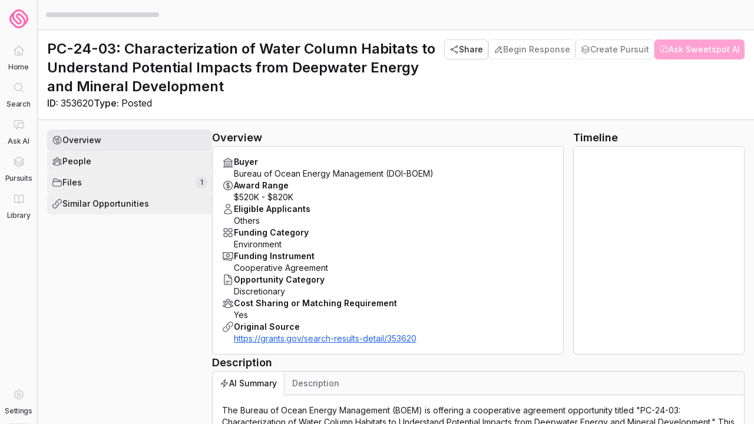

--- FILE ---
content_type: text/html; charset=utf-8
request_url: https://console.sweetspotgov.com/federal-grants/bd05d93a-9ec7-5b7c-bdb8-0ed9bcc7dbce
body_size: 22879
content:
<!DOCTYPE html><html lang="en"><head><meta charSet="utf-8" data-next-head=""/><meta name="viewport" content="width=device-width, initial-scale=1.0" data-next-head=""/><title data-next-head="">PC-24-03: Characterization of Water Column Habitats to Understand Potential Impacts from Deepwater Energy and Mineral Development</title><meta name="robots" content="index,follow" data-next-head=""/><meta name="description" content="The Bureau of Ocean Energy Management (BOEM) is offering a cooperative agreement opportunity titled &quot;PC-24-03: Characterization of Water Column Habitats to Understand Potential Impacts from Deepwater Energy and Mineral Development.&quot; This initiative aims to characterize mid-water habitats in the Pacific Outer Continental Shelf (OCS) to gather essential baseline information for assessing the ecological impacts of offshore wind and mineral extraction activities. The project will utilize a combination of traditional and innovative oceanographic techniques during NOAA and USGS-led research cruises, focusing on regions potentially affected by these developments. The total funding available for this project is $820,000, with a proposal submission deadline of May 29, 2024." data-next-head=""/><meta name="twitter:card" content="summary_large_image" data-next-head=""/><meta name="twitter:site" content="@SweetspotGov" data-next-head=""/><meta name="twitter:creator" content="@SweetspotGov" data-next-head=""/><meta property="og:title" content="PC-24-03: Characterization of Water Column Habitats to Understand Potential Impacts from Deepwater Energy and Mineral Development" data-next-head=""/><meta property="og:description" content="The Bureau of Ocean Energy Management (BOEM) is offering a cooperative agreement opportunity titled &quot;PC-24-03: Characterization of Water Column Habitats to Understand Potential Impacts from Deepwater Energy and Mineral Development.&quot; This initiative aims to characterize mid-water habitats in the Pacific Outer Continental Shelf (OCS) to gather essential baseline information for assessing the ecological impacts of offshore wind and mineral extraction activities. The project will utilize a combination of traditional and innovative oceanographic techniques during NOAA and USGS-led research cruises, focusing on regions potentially affected by these developments. The total funding available for this project is $820,000, with a proposal submission deadline of May 29, 2024." data-next-head=""/><meta property="og:url" content="https://console.sweetspotgov.com/federal-grants/bd05d93a-9ec7-5b7c-bdb8-0ed9bcc7dbce" data-next-head=""/><meta property="og:image" content="https://console.sweetspotgov.com/api/og?title=PC-24-03%3A%20Characterization%20of%20Water%20Column%20Habitats%20to%20Understand%20Potential%20Impacts%20from%20Deepwater%20Energy%20and%20Mineral%20Development&amp;description=Bureau%20of%20Ocean%20Energy%20Management&amp;subdescription=Federal%20Grant%20Opportunity" data-next-head=""/><meta property="og:image:alt" content="PC-24-03: Characterization of Water Column Habitats to Understand Potential Impacts from Deepwater Energy and Mineral Development" data-next-head=""/><meta property="og:image:width" content="1200" data-next-head=""/><meta property="og:image:height" content="632" data-next-head=""/><meta property="og:site_name" content="Sweetspot" data-next-head=""/><link rel="icon" href="https://console.sweetspotgov.com/favicon.ico" data-next-head=""/><meta name="robots" content="noarchive" data-next-head=""/><meta name="twitter:card" content="summary_large_image" data-next-head=""/><meta property="twitter:title" content="PC-24-03: Characterization of Water Column Habitats to Understand Potential Impacts from Deepwater Energy and Mineral Development" data-next-head=""/><meta property="twitter:image" content="https://console.sweetspotgov.com/api/og?title=PC-24-03%3A%20Characterization%20of%20Water%20Column%20Habitats%20to%20Understand%20Potential%20Impacts%20from%20Deepwater%20Energy%20and%20Mineral%20Development&amp;description=Bureau%20of%20Ocean%20Energy%20Management&amp;subdescription=Federal%20Grant%20Opportunity" data-next-head=""/><meta property="application-name" content="Sweetspot" data-next-head=""/><script type="application/ld+json" data-next-head="">{"@context":"https://schema.org","@type":"Article","datePublished":"2024-04-18T00:00:00Z","description":"The Bureau of Ocean Energy Management (BOEM) is offering a cooperative agreement opportunity titled &quot;PC-24-03: Characterization of Water Column Habitats to Understand Potential Impacts from Deepwater Energy and Mineral Development.&quot; This initiative aims to characterize mid-water habitats in the Pacific Outer Continental Shelf (OCS) to gather essential baseline information for assessing the ecological impacts of offshore wind and mineral extraction activities. The project will utilize a combination of traditional and innovative oceanographic techniques during NOAA and USGS-led research cruises, focusing on regions potentially affected by these developments. The total funding available for this project is $820,000, with a proposal submission deadline of May 29, 2024. Interested parties can contact Deja Bracey at deja.bracey@bsee.gov for further information.","mainEntityOfPage":{"@type":"WebPage","@id":"https://console.sweetspotgov.com/federal-grants/bd05d93a-9ec7-5b7c-bdb8-0ed9bcc7dbce"},"headline":"PC-24-03: Characterization of Water Column Habitats to Understand Potential Impacts from Deepwater Energy and Mineral Development","image":["https://console.sweetspotgov.com/api/og?title=PC-24-03%3A%20Characterization%20of%20Water%20Column%20Habitats%20to%20Understand%20Potential%20Impacts%20from%20Deepwater%20Energy%20and%20Mineral%20Development&amp;description=Bureau%20of%20Ocean%20Energy%20Management&amp;subdescription=Federal%20Grant%20Opportunity"],"dateModified":"2024-04-18T00:00:00Z","author":[{"@type":"Person","name":"Sweetspot","url":"https://console.sweetspotgov.com"}],"publisher":{"@type":"Organization","name":"Sweetspot","logo":{"@type":"ImageObject","url":"https://console.sweetspotgov.com/logo.png"}},"isAccessibleForFree":true}</script><script>(function(w,r){w._rwq=r;w[r]=w[r]||function(){(w[r].q=w[r].q||[]).push(arguments)}})(window,'rewardful');</script><script async="" src="/rewardful.js" data-rewardful="af7f36"></script><script>
              (function() {
                function clearBrowserExtensionInjections() {
                  document
                    .querySelectorAll([
                      'html > *:not(body, head)',
                      'script[src*="extension://"]',
                      'link[href*="extension://"]',
                    ].join(', '))
                    .forEach(function(element) {
                      element.parentNode && element.parentNode.removeChild(element);
                    });
                  
                  var allowedTargets = {
                    html: {
                      element: document.querySelector('html'),
                      allowedAttributes: ['lang', 'dir', 'class', 'style', 'suppressHydrationWarning'],
                    },
                    head: {
                      element: document.querySelector('head'),
                      allowedAttributes: [],
                    },
                    body: {
                      element: document.querySelector('body'),
                      allowedAttributes: ['class'],
                    },
                  };
                  
                  Object.keys(allowedTargets).forEach(function(key) {
                    var target = allowedTargets[key];
                    if (!target.element) return;
                    
                    var attributes = target.element.getAttributeNames();
                    attributes.forEach(function(attr) {
                      if (target.allowedAttributes.indexOf(attr) === -1) {
                        target.element.removeAttribute(attr);
                      }
                    });
                  });
                }
                
                if (window.requestIdleCallback) {
                  window.requestIdleCallback(clearBrowserExtensionInjections);
                } else {
                  // Safari doesn't support requestIdleCallback
                  setTimeout(clearBrowserExtensionInjections, 1);
                }
              })();
            </script><link rel="preload" href="/_next/static/media/83afe278b6a6bb3c-s.p.3a6ba036.woff2" as="font" type="font/woff2" crossorigin="anonymous" data-next-font="size-adjust"/><link rel="preload" href="/_next/static/chunks/fb6fc4a6b9aa7838.css" as="style"/><link rel="stylesheet" href="/_next/static/chunks/fb6fc4a6b9aa7838.css" data-n-g=""/><link rel="preload" href="/_next/static/chunks/d2159b5dc83aece4.css" as="style"/><link rel="stylesheet" href="/_next/static/chunks/d2159b5dc83aece4.css" data-n-g=""/><link rel="preload" href="/_next/static/chunks/5d3db90b6439a34a.css" as="style"/><link rel="stylesheet" href="/_next/static/chunks/5d3db90b6439a34a.css" data-n-g=""/><link rel="preload" href="/_next/static/chunks/e90d102194d273af.css" as="style"/><link rel="stylesheet" href="/_next/static/chunks/e90d102194d273af.css" data-n-p=""/><noscript data-n-css=""></noscript><script src="/_next/static/chunks/856afa71c35a4f65.js" defer=""></script><script src="/_next/static/chunks/f0d7d4023c78c30f.js" defer=""></script><script src="/_next/static/chunks/396e8a8dd5a54bc4.js" defer=""></script><script src="/_next/static/chunks/988eacf1f5397f82.js" defer=""></script><script src="/_next/static/chunks/0f453769d7cfa5b2.js" defer=""></script><script src="/_next/static/chunks/7c0fa7b83bad506c.js" defer=""></script><script src="/_next/static/chunks/929a7bdebb13f746.js" defer=""></script><script src="/_next/static/chunks/4f83a621ac223bd0.js" defer=""></script><script src="/_next/static/chunks/fbbd5adb9a84ce09.js" defer=""></script><script src="/_next/static/chunks/54527c30abe8e9aa.js" defer=""></script><script src="/_next/static/chunks/278cadfa838e4798.js" defer=""></script><script src="/_next/static/chunks/d5d1169fea7f592b.js" defer=""></script><script src="/_next/static/chunks/1fd6cb5e3f76633e.js" defer=""></script><script src="/_next/static/chunks/ac335f5b95fa7d16.js" defer=""></script><script src="/_next/static/chunks/45283f061be36a13.js" defer=""></script><script src="/_next/static/chunks/turbopack-04d97c09c6db6a23.js" defer=""></script><script src="/_next/static/chunks/9a252fabebc96a87.js" defer=""></script><script src="/_next/static/chunks/362a350460a29de6.js" defer=""></script><script src="/_next/static/chunks/78cecb478bc2e1d6.js" defer=""></script><script src="/_next/static/chunks/f4564ae29bc62c75.js" defer=""></script><script src="/_next/static/chunks/576a6a18f214c825.js" defer=""></script><script src="/_next/static/chunks/f59ab1a3623720b3.js" defer=""></script><script src="/_next/static/chunks/d5bc3d19e829827c.js" defer=""></script><script src="/_next/static/chunks/ad6a9e60fbce128d.js" defer=""></script><script src="/_next/static/chunks/661b7bd185f964f2.js" defer=""></script><script src="/_next/static/chunks/c540f0f6c369dc55.js" defer=""></script><script src="/_next/static/chunks/e92f24ab0073430f.js" defer=""></script><script src="/_next/static/chunks/d01cea6b399fed04.js" defer=""></script><script src="/_next/static/chunks/dc49c94dc0cc5c4d.js" defer=""></script><script src="/_next/static/chunks/6bebbed96f8350e4.js" defer=""></script><script src="/_next/static/chunks/a44cd73e2c4c2a0d.js" defer=""></script><script src="/_next/static/chunks/c6dd4baf4a698f44.js" defer=""></script><script src="/_next/static/chunks/ba1d33b22950784e.js" defer=""></script><script src="/_next/static/chunks/9e487c23559629d1.js" defer=""></script><script src="/_next/static/chunks/07c11e13588fc561.js" defer=""></script><script src="/_next/static/chunks/2e855c4253dc1155.js" defer=""></script><script src="/_next/static/chunks/b5288efb96864b53.js" defer=""></script><script src="/_next/static/chunks/a94cab4f61d263c1.js" defer=""></script><script src="/_next/static/chunks/25cafc3204697a0d.js" defer=""></script><script src="/_next/static/chunks/4e862fc4082fab2c.js" defer=""></script><script src="/_next/static/chunks/a79bb657fb05b3c8.js" defer=""></script><script src="/_next/static/chunks/c1aaa29bb5bcb040.js" defer=""></script><script src="/_next/static/chunks/589794f97735c33e.js" defer=""></script><script src="/_next/static/chunks/eb8d595191f04d17.js" defer=""></script><script src="/_next/static/chunks/57fafa0af2fe7de9.js" defer=""></script><script src="/_next/static/chunks/73749e29e03c7d1c.js" defer=""></script><script src="/_next/static/chunks/affc0a8377fc345d.js" defer=""></script><script src="/_next/static/chunks/a6dc62b4468bb35e.js" defer=""></script><script src="/_next/static/chunks/turbopack-cbf754b2c9da7684.js" defer=""></script><script src="/_next/static/vcra9Maelr3nSpm837jxm/_ssgManifest.js" defer=""></script><script src="/_next/static/vcra9Maelr3nSpm837jxm/_buildManifest.js" defer=""></script></head><body><div id="__next"><script>!function(){try{var d=document.documentElement,c=d.classList;c.remove('light','dark','america');var e=localStorage.getItem('theme');if('system'===e||(!e&&true)){var t='(prefers-color-scheme: dark)',m=window.matchMedia(t);if(m.media!==t||m.matches){d.style.colorScheme = 'dark';c.add('dark')}else{d.style.colorScheme = 'light';c.add('light')}}else if(e){c.add(e|| '')}if(e==='light'||e==='dark')d.style.colorScheme=e}catch(e){}}()</script><div data-is-root-theme="true" data-accent-color="indigo" data-gray-color="slate" data-has-background="true" data-panel-background="translucent" data-radius="medium" data-scaling="100%" class="radix-themes inter_278011f6-module__nDhZHa__className"><style>
    #nprogress {
      pointer-events: none;
    }
    #nprogress .bar {
      background: #ff66b3;
      position: fixed;
      z-index: 9999;
      top: 0;
      left: 0;
      width: 100%;
      height: 3px;
    }
    #nprogress .peg {
      display: block;
      position: absolute;
      right: 0px;
      width: 100px;
      height: 100%;
      box-shadow: 0 0 10px #ff66b3, 0 0 5px #ff66b3;
      opacity: 1;
      -webkit-transform: rotate(3deg) translate(0px, -4px);
      -ms-transform: rotate(3deg) translate(0px, -4px);
      transform: rotate(3deg) translate(0px, -4px);
    }
    #nprogress .spinner {
      display: block;
      position: fixed;
      z-index: 1031;
      top: 15px;
      right: 15px;
    }
    #nprogress .spinner-icon {
      width: 18px;
      height: 18px;
      box-sizing: border-box;
      border: solid 2px transparent;
      border-top-color: #ff66b3;
      border-left-color: #ff66b3;
      border-radius: 50%;
      -webkit-animation: nprogresss-spinner 400ms linear infinite;
      animation: nprogress-spinner 400ms linear infinite;
    }
    .nprogress-custom-parent {
      overflow: hidden;
      position: relative;
    }
    .nprogress-custom-parent #nprogress .spinner,
    .nprogress-custom-parent #nprogress .bar {
      position: absolute;
    }
    @-webkit-keyframes nprogress-spinner {
      0% {
        -webkit-transform: rotate(0deg);
      }
      100% {
        -webkit-transform: rotate(360deg);
      }
    }
    @keyframes nprogress-spinner {
      0% {
        transform: rotate(0deg);
      }
      100% {
        transform: rotate(360deg);
      }
    }
  </style><div class="flex flex-col h-screen w-screen overflow-hidden"><div class="flex shrink w-full overflow-hidden relative bg-primary-50 dark:bg-default-dark"></div><div class="flex flex-1 overflow-y-auto overflow-x-hidden bg-primary-50 dark:bg-default-dark"><div class="relative flex flex-1 w-full"><div class="hidden md:flex flex-shrink-0 relative z-[9999] overflow-visible" style="width:64px"><div class="relative h-full w-full z-[50]"><div class="relative z-[2] flex flex-col h-full w-full bg-primary-50 dark:bg-default-dark border-r border-primary-300 dark:border-primary-800"><div class="flex items-center justify-center h-16 flex-shrink-0"><a class="group flex items-center justify-center w-11 h-11 rounded-lg transition-all duration-75 hover:scale-105" href="/"><svg width="16" height="16" viewBox="0 0 100 100" fill="#FF66B3" class="h-8 w-8 transition-transform duration-75 group-hover:scale-105" xmlns="http://www.w3.org/2000/svg"><path d="M89.5833 75.162C91.7082 73.0363 93.5582 70.6605 95.0706 68.0847C95.6581 67.0844 96.208 66.0465 96.6955 64.9837C96.9455 64.4585 97.1705 63.9334 97.383 63.3957C98.0455 61.7576 98.5829 60.0571 99.0079 58.3315C99.1329 57.8314 99.2454 57.3187 99.3454 56.806C99.4579 56.2433 99.5454 55.6807 99.6329 55.118C99.7829 54.0676 99.8829 53.0048 99.9454 51.9544C100.108 49.041 99.9079 46.1275 99.3454 43.2391C99.2329 42.6764 99.1204 42.1137 98.9829 41.5636C98.5704 39.888 98.0455 38.25 97.3955 36.6495C97.183 36.1118 96.9455 35.5866 96.708 35.0614C96.2205 34.0111 95.6706 32.9607 95.0831 31.9604C93.5707 29.3971 91.7207 27.0088 89.5958 24.8831L75.1465 10.4284C74.834 10.1158 74.509 9.8032 74.1716 9.4906C71.8717 7.3524 69.3093 5.53931 66.5344 4.07633C66.0219 3.81374 65.5095 3.55116 64.9845 3.31358C63.4096 2.58834 61.7846 1.96314 60.1222 1.47548C59.0348 1.15038 57.9098 0.875285 56.7849 0.662716C55.6724 0.450147 54.535 0.287594 53.41 0.175057C52.8475 0.125041 52.2726 0.0750245 51.7101 0.0500163C51.1351 0.0125041 50.5602 0 49.9977 0C48.2853 0 46.5853 0.125041 44.8979 0.362618C44.3354 0.437643 43.773 0.537675 43.2105 0.650212C42.648 0.762749 42.0856 0.88779 41.5231 1.01283C39.8482 1.42546 38.2107 1.95064 36.6108 2.60085C36.0733 2.81342 35.5484 3.051 35.0234 3.28857C33.9734 3.77623 32.9235 4.32641 31.9235 4.9141C29.3611 6.4271 26.9737 8.2777 24.8488 10.4034L10.3995 24.8581C9.94954 25.3083 9.51206 25.7834 9.08708 26.2461C8.6496 26.7337 8.22462 27.2214 7.82464 27.7215C7.76214 27.7966 7.69964 27.8841 7.63715 27.9591C6.27471 29.6847 5.07476 31.5228 4.06231 33.4609C3.24985 34.9989 2.56238 36.5994 1.98741 38.2375C1.42493 39.8505 0.974955 41.526 0.64997 43.2141C0.43748 44.327 0.274987 45.4648 0.162492 46.5902C0.112495 47.1529 0.0624971 47.7281 0.0374983 48.2907C-0.0124994 49.4161 -0.0124994 50.5665 0.0374983 51.7044C0.0624971 52.267 0.0999954 52.8422 0.162492 53.4049C0.274987 54.5303 0.43748 55.6682 0.64997 56.781C0.974955 58.4691 1.42493 60.1446 1.98741 61.7576C2.1249 62.1703 2.28739 62.5704 2.43739 62.983C2.91237 64.1959 3.46234 65.3838 4.06231 66.5342C5.72473 69.6977 7.86214 72.5987 10.412 75.137L24.8613 89.5917C26.9862 91.7174 29.3611 93.568 31.936 95.081C32.436 95.3811 32.9485 95.6562 33.4609 95.9313C33.9734 96.2064 34.4984 96.469 35.0359 96.7065C35.5609 96.9566 36.0983 97.1817 36.6233 97.3943C38.7482 98.257 40.9606 98.9073 43.2105 99.3449C43.773 99.4574 44.3354 99.545 44.8979 99.6325C47.1478 99.9576 49.4352 100.07 51.6976 99.9576C52.2601 99.9326 52.8351 99.8951 53.3975 99.8326C53.96 99.7825 54.535 99.7075 55.0974 99.6325C55.6599 99.545 56.2224 99.4574 56.7849 99.3449C57.8973 99.1323 59.0223 98.8572 60.1097 98.5321C61.4347 98.1445 62.7471 97.6569 64.022 97.1067C64.872 96.7441 65.7095 96.3564 66.5344 95.9188C66.9219 95.7062 67.3219 95.4936 67.6969 95.2811C67.8844 95.1685 68.0718 95.056 68.2593 94.9435C68.4593 94.8309 68.6468 94.7184 68.8468 94.5934C69.0468 94.4683 69.2343 94.3433 69.4218 94.2182C69.5968 94.1057 69.7843 93.9807 69.9593 93.8681C70.1468 93.7431 70.3342 93.6055 70.5217 93.468C70.6967 93.3429 70.8842 93.2179 71.0592 93.0929C71.2342 92.9678 71.4092 92.8303 71.5842 92.6927C71.7592 92.5552 71.9467 92.4176 72.1217 92.2801C72.2842 92.1426 72.4466 92.005 72.6091 91.88C72.7841 91.7299 72.9716 91.5799 73.1466 91.4298C73.2966 91.2923 73.4591 91.1547 73.6091 91.0172C73.7841 90.8546 73.9716 90.6921 74.1466 90.5295C74.2966 90.392 74.434 90.2544 74.584 90.1169C74.759 89.9543 74.934 89.7918 75.0965 89.6292C75.0965 89.6292 75.1215 89.5917 75.134 89.5792L89.5833 75.1245V75.162ZM39.1607 12.1915C39.5357 12.0164 39.9231 11.8539 40.3106 11.6913C40.8231 11.4787 41.3606 11.2912 41.8856 11.1161C42.9355 10.766 43.998 10.4909 45.0729 10.2784C45.4854 10.2033 45.8854 10.1283 46.2979 10.0783C46.7103 10.0158 47.1103 9.96575 47.5228 9.92824C48.7602 9.8157 49.9977 9.77819 51.2351 9.84071C51.6476 9.86572 52.0601 9.89073 52.4726 9.92824C53.2975 10.0033 54.1225 10.1283 54.9225 10.2784C55.7349 10.4409 56.5474 10.641 57.3348 10.866C57.7348 10.9786 58.1348 11.1161 58.5223 11.2537C59.7097 11.6663 60.8597 12.1665 61.9721 12.7542C64.2595 13.9546 66.3594 15.5051 68.2093 17.3557L82.6587 31.8104C84.1961 33.3484 85.5335 35.0739 86.6335 36.937C86.846 37.2997 87.0585 37.6623 87.246 38.0374C87.446 38.4125 87.6334 38.7877 87.8084 39.1753C87.9834 39.5504 88.1459 39.938 88.3084 40.3257C88.4584 40.7133 88.6084 41.1009 88.7459 41.4885C89.0209 42.2763 89.2584 43.0765 89.4584 43.8768C89.4959 44.0394 89.5334 44.2019 89.5709 44.3645C89.6209 44.602 89.6833 44.8521 89.7333 45.0897C90.3708 48.3533 90.3708 51.6669 89.7333 54.9304C89.4209 56.5684 88.9459 58.169 88.3209 59.6945C88.1584 60.0821 87.9959 60.4697 87.8209 60.8448C87.4709 61.6076 87.071 62.3578 86.646 63.0831C86.3085 63.6583 85.946 64.2209 85.5585 64.7711C85.6335 55.4306 82.0337 46.1901 75.159 39.3003L60.7097 24.8456C54.81 18.9437 45.2229 18.9437 39.3232 24.8456C33.4234 30.7475 33.4234 40.3382 39.3232 46.2401L53.7725 60.6948C55.8474 62.7705 55.8474 66.1341 53.7725 68.2097C51.6976 70.2854 48.3353 70.2854 46.2604 68.2097L31.811 53.755C24.1114 46.0525 22.099 34.2737 26.7863 24.4455C28.0487 21.8071 29.7361 19.4063 31.811 17.3307C33.3485 15.7927 35.0734 14.4422 36.9358 13.3544C37.2983 13.1418 37.6733 12.9292 38.0482 12.7417C38.4232 12.5416 38.7982 12.354 39.1857 12.179L39.1607 12.1915ZM57.3348 89.1666C56.5474 89.4042 55.7349 89.6042 54.9225 89.7543C54.1225 89.9043 53.2975 90.0294 52.4726 90.1044C52.0601 90.1419 51.6476 90.1794 51.2476 90.1919C49.5977 90.2669 47.9353 90.1919 46.3104 89.9543C45.8979 89.8918 45.4979 89.8293 45.0854 89.7543C44.6729 89.6792 44.2729 89.5917 43.873 89.4917C42.6605 89.1916 41.4731 88.8165 40.3231 88.3413C39.9356 88.1788 39.5607 88.0162 39.1732 87.8411C38.4107 87.491 37.6608 87.0909 36.9358 86.6658C35.0859 85.5654 33.361 84.2275 31.811 82.6895L17.3617 68.2348C16.8992 67.7721 16.4617 67.2969 16.0368 66.7968C14.7618 65.3213 13.6744 63.7083 12.7744 61.9952C12.1869 60.8824 11.687 59.7195 11.2745 58.5441C10.862 57.3812 10.537 56.1683 10.2995 54.9429C10.1495 54.1427 10.0245 53.3174 9.94954 52.4921C9.91204 52.0795 9.88704 51.6669 9.86204 51.2667C9.82454 50.4415 9.82454 49.6162 9.86204 48.7909C9.88704 48.3783 9.91204 47.9656 9.94954 47.553C10.0245 46.7277 10.1495 45.9025 10.2995 45.1022C10.537 43.8893 10.862 42.6764 11.2745 41.501C11.687 40.3131 12.1869 39.1628 12.7744 38.0499C13.0494 37.5122 13.3619 36.9996 13.6744 36.4869C13.7744 36.3243 13.8869 36.1618 13.9994 35.9992C14.1618 35.7617 14.3243 35.5241 14.4868 35.2865C14.4243 44.502 17.9242 53.6175 24.6239 60.4697V60.4822L39.3232 75.187L39.5857 75.4496L39.7482 75.5621C45.6729 81.0639 54.96 80.9514 60.7097 75.187C66.4594 69.4226 66.6094 59.6945 60.7097 53.7925L46.2604 39.3378C44.1854 37.2622 44.1854 33.8986 46.2604 31.8229C48.3353 29.7472 51.6976 29.7472 53.7725 31.8229L68.2218 46.2776C75.9215 53.9801 77.9464 65.7589 73.2466 75.5872C71.9842 78.2255 70.2967 80.6263 68.2218 82.702C67.8219 83.1021 67.4094 83.4772 66.9969 83.8398C66.8344 83.9899 66.6594 84.1274 66.4969 84.265C66.1969 84.5151 65.8969 84.7526 65.5845 84.9902C65.4095 85.1278 65.2345 85.2528 65.0595 85.3904C64.722 85.6279 64.3845 85.8655 64.0345 86.0906C63.8845 86.1906 63.722 86.2906 63.5721 86.3907C63.0596 86.7033 62.5471 87.0159 62.0096 87.291C61.6346 87.491 61.2722 87.6661 60.8847 87.8411C59.8722 88.3163 58.8098 88.7164 57.7473 89.054C57.6223 89.0916 57.4973 89.1416 57.3723 89.1791L57.3348 89.1666Z"></path></svg></a></div><nav class="flex-1 overflow-y-auto overflow-x-hidden w-full px-2"><ul class="flex flex-col items-center w-full gap-px"><li class="flex justify-center"><a class="relative flex flex-col items-center py-1.5 focus:outline-none focus-visible:ring-2 focus-visible:ring-blue-600/50 dark:focus-visible:ring-blue-400/50 rounded-lg pointer-events-none" href="/federal-grants/bd05d93a-9ec7-5b7c-bdb8-0ed9bcc7dbce#"><div class="group/icon relative flex items-center justify-center w-8 h-8 rounded-lg transition-all duration-75 ease-out dark:text-primary-300 opacity-60 cursor-not-allowed text-primary-400"><div class="absolute -left-[21px] top-1/2 -translate-y-1/2 w-[3px] rounded-full transition-all duration-75 h-0 bg-transparent"></div><div class="transition-transform duration-75"><svg stroke="currentColor" fill="none" stroke-width="1.5" viewBox="0 0 24 24" aria-hidden="true" height="20" width="20" xmlns="http://www.w3.org/2000/svg"><path stroke-linecap="round" stroke-linejoin="round" d="M2.25 12l8.954-8.955c.44-.439 1.152-.439 1.591 0L21.75 12M4.5 9.75v10.125c0 .621.504 1.125 1.125 1.125H9.75v-4.875c0-.621.504-1.125 1.125-1.125h2.25c.621 0 1.125.504 1.125 1.125V21h4.125c.621 0 1.125-.504 1.125-1.125V9.75M8.25 21h8.25"></path></svg></div></div><span class="text-xs font-medium leading-tight mt-1 select-none text-center w-[64px] break-words transition-all duration-75 tracking-tight text-primary-700 dark:text-primary-300">Home</span></a></li><li class="flex justify-center"><a class="relative flex flex-col items-center py-1.5 focus:outline-none focus-visible:ring-2 focus-visible:ring-blue-600/50 dark:focus-visible:ring-blue-400/50 rounded-lg pointer-events-none" href="/federal-grants/bd05d93a-9ec7-5b7c-bdb8-0ed9bcc7dbce#"><div class="group/icon relative flex items-center justify-center w-8 h-8 rounded-lg transition-all duration-75 ease-out dark:text-primary-300 opacity-60 cursor-not-allowed text-primary-400"><div class="absolute -left-[21px] top-1/2 -translate-y-1/2 w-[3px] rounded-full transition-all duration-75 h-6 bg-blue-600 dark:bg-accent-400"></div><div class="transition-transform duration-75"><svg stroke="currentColor" fill="currentColor" stroke-width="0" viewBox="0 0 24 24" aria-hidden="true" height="20" width="20" xmlns="http://www.w3.org/2000/svg"><path fill-rule="evenodd" d="M10.5 3.75a6.75 6.75 0 100 13.5 6.75 6.75 0 000-13.5zM2.25 10.5a8.25 8.25 0 1114.59 5.28l4.69 4.69a.75.75 0 11-1.06 1.06l-4.69-4.69A8.25 8.25 0 012.25 10.5z" clip-rule="evenodd"></path></svg></div></div><span class="text-xs font-medium leading-tight mt-1 select-none text-center w-[64px] break-words transition-all duration-75 tracking-tight text-primary-700 dark:text-primary-300">Search</span></a></li><li class="flex justify-center"><a class="relative flex flex-col items-center py-1.5 focus:outline-none focus-visible:ring-2 focus-visible:ring-blue-600/50 dark:focus-visible:ring-blue-400/50 rounded-lg pointer-events-none" href="/federal-grants/bd05d93a-9ec7-5b7c-bdb8-0ed9bcc7dbce#"><div class="group/icon relative flex items-center justify-center w-8 h-8 rounded-lg transition-all duration-75 ease-out dark:text-primary-300 opacity-60 cursor-not-allowed text-primary-400"><div class="absolute -left-[21px] top-1/2 -translate-y-1/2 w-[3px] rounded-full transition-all duration-75 h-0 bg-transparent"></div><div class="transition-transform duration-75"><svg stroke="currentColor" fill="none" stroke-width="1.5" viewBox="0 0 24 24" aria-hidden="true" height="20" width="20" xmlns="http://www.w3.org/2000/svg"><path stroke-linecap="round" stroke-linejoin="round" d="M20.25 8.511c.884.284 1.5 1.128 1.5 2.097v4.286c0 1.136-.847 2.1-1.98 2.193-.34.027-.68.052-1.02.072v3.091l-3-3c-1.354 0-2.694-.055-4.02-.163a2.115 2.115 0 01-.825-.242m9.345-8.334a2.126 2.126 0 00-.476-.095 48.64 48.64 0 00-8.048 0c-1.131.094-1.976 1.057-1.976 2.192v4.286c0 .837.46 1.58 1.155 1.951m9.345-8.334V6.637c0-1.621-1.152-3.026-2.76-3.235A48.455 48.455 0 0011.25 3c-2.115 0-4.198.137-6.24.402-1.608.209-2.76 1.614-2.76 3.235v6.226c0 1.621 1.152 3.026 2.76 3.235.577.075 1.157.14 1.74.194V21l4.155-4.155"></path></svg></div></div><span class="text-xs font-medium leading-tight mt-1 select-none text-center w-[64px] break-words transition-all duration-75 tracking-tight text-primary-700 dark:text-primary-300">Ask AI</span></a></li><li class="flex justify-center"><a class="relative flex flex-col items-center py-1.5 focus:outline-none focus-visible:ring-2 focus-visible:ring-blue-600/50 dark:focus-visible:ring-blue-400/50 rounded-lg pointer-events-none" href="/federal-grants/bd05d93a-9ec7-5b7c-bdb8-0ed9bcc7dbce#"><div class="group/icon relative flex items-center justify-center w-8 h-8 rounded-lg transition-all duration-75 ease-out dark:text-primary-300 opacity-60 cursor-not-allowed text-primary-400"><div class="absolute -left-[21px] top-1/2 -translate-y-1/2 w-[3px] rounded-full transition-all duration-75 h-0 bg-transparent"></div><div class="transition-transform duration-75"><svg stroke="currentColor" fill="none" stroke-width="1.5" viewBox="0 0 24 24" aria-hidden="true" height="20" width="20" xmlns="http://www.w3.org/2000/svg"><path stroke-linecap="round" stroke-linejoin="round" d="M6.429 9.75L2.25 12l4.179 2.25m0-4.5l5.571 3 5.571-3m-11.142 0L2.25 7.5 12 2.25l9.75 5.25-4.179 2.25m0 0L21.75 12l-4.179 2.25m0 0l4.179 2.25L12 21.75 2.25 16.5l4.179-2.25m11.142 0l-5.571 3-5.571-3"></path></svg></div></div><span class="text-xs font-medium leading-tight mt-1 select-none text-center w-[64px] break-words transition-all duration-75 tracking-tight text-primary-700 dark:text-primary-300">Pursuits</span></a></li><li class="flex justify-center"><a class="relative flex flex-col items-center py-1.5 focus:outline-none focus-visible:ring-2 focus-visible:ring-blue-600/50 dark:focus-visible:ring-blue-400/50 rounded-lg pointer-events-none" href="/federal-grants/bd05d93a-9ec7-5b7c-bdb8-0ed9bcc7dbce#"><div class="group/icon relative flex items-center justify-center w-8 h-8 rounded-lg transition-all duration-75 ease-out dark:text-primary-300 opacity-60 cursor-not-allowed text-primary-400"><div class="absolute -left-[21px] top-1/2 -translate-y-1/2 w-[3px] rounded-full transition-all duration-75 h-0 bg-transparent"></div><div class="transition-transform duration-75"><svg stroke="currentColor" fill="none" stroke-width="1.5" viewBox="0 0 24 24" aria-hidden="true" height="20" width="20" xmlns="http://www.w3.org/2000/svg"><path stroke-linecap="round" stroke-linejoin="round" d="M12 6.042A8.967 8.967 0 006 3.75c-1.052 0-2.062.18-3 .512v14.25A8.987 8.987 0 016 18c2.305 0 4.408.867 6 2.292m0-14.25a8.966 8.966 0 016-2.292c1.052 0 2.062.18 3 .512v14.25A8.987 8.987 0 0018 18a8.967 8.967 0 00-6 2.292m0-14.25v14.25"></path></svg></div></div><span class="text-xs font-medium leading-tight mt-1 select-none text-center w-[64px] break-words transition-all duration-75 tracking-tight text-primary-700 dark:text-primary-300">Library</span></a></li></ul></nav><div class="p-2"><a class="relative flex flex-col items-center py-1.5 focus:outline-none focus-visible:ring-2 focus-visible:ring-blue-600/50 dark:focus-visible:ring-blue-400/50 rounded-lg pointer-events-none" href="/federal-grants/bd05d93a-9ec7-5b7c-bdb8-0ed9bcc7dbce#"><div class="group/icon relative flex items-center justify-center w-8 h-8 rounded-lg transition-all duration-75 ease-out dark:text-primary-300 opacity-60 cursor-not-allowed text-primary-400"><div class="absolute -left-[21px] top-1/2 -translate-y-1/2 w-[3px] rounded-full transition-all duration-75 h-0 bg-transparent"></div><div class="transition-transform duration-75"><svg stroke="currentColor" fill="none" stroke-width="1.5" viewBox="0 0 24 24" aria-hidden="true" height="20" width="20" xmlns="http://www.w3.org/2000/svg"><path stroke-linecap="round" stroke-linejoin="round" d="M9.594 3.94c.09-.542.56-.94 1.11-.94h2.593c.55 0 1.02.398 1.11.94l.213 1.281c.063.374.313.686.645.87.074.04.147.083.22.127.324.196.72.257 1.075.124l1.217-.456a1.125 1.125 0 011.37.49l1.296 2.247a1.125 1.125 0 01-.26 1.431l-1.003.827c-.293.24-.438.613-.431.992a6.759 6.759 0 010 .255c-.007.378.138.75.43.99l1.005.828c.424.35.534.954.26 1.43l-1.298 2.247a1.125 1.125 0 01-1.369.491l-1.217-.456c-.355-.133-.75-.072-1.076.124a6.57 6.57 0 01-.22.128c-.331.183-.581.495-.644.869l-.213 1.28c-.09.543-.56.941-1.11.941h-2.594c-.55 0-1.02-.398-1.11-.94l-.213-1.281c-.062-.374-.312-.686-.644-.87a6.52 6.52 0 01-.22-.127c-.325-.196-.72-.257-1.076-.124l-1.217.456a1.125 1.125 0 01-1.369-.49l-1.297-2.247a1.125 1.125 0 01.26-1.431l1.004-.827c.292-.24.437-.613.43-.992a6.932 6.932 0 010-.255c.007-.378-.138-.75-.43-.99l-1.004-.828a1.125 1.125 0 01-.26-1.43l1.297-2.247a1.125 1.125 0 011.37-.491l1.216.456c.356.133.751.072 1.076-.124.072-.044.146-.087.22-.128.332-.183.582-.495.644-.869l.214-1.281z"></path><path stroke-linecap="round" stroke-linejoin="round" d="M15 12a3 3 0 11-6 0 3 3 0 016 0z"></path></svg></div></div><span class="text-xs font-medium leading-tight mt-1 select-none text-center w-[64px] break-words transition-all duration-75 tracking-tight text-primary-700 dark:text-primary-300">Settings</span></a></div><div class="mx-4 h-px bg-primary-200 dark:bg-primary-800"></div></div></div></div><div class="flex flex-1 flex-col w-full" style="width:calc(100% - 64px)"><div class="flex-shrink-0 sticky top-0 w-full z-40"><nav class="relative min-h-[50px]"><div class="relative flex flex-wrap justify-between items-center w-full min-h-[50px] mx-auto px-[14px]"><div class="flex items-center gap-x-4 w-full w-4/5 lg:w-5/6 max-w-[calc(100%-124px)] md:max-w-[calc(100%-400px)]"><div class="flex items-center gap-x-4 md:hidden"><button class="flex items-center gap-x-1.5 cursor-pointer rounded-md p-[6px] hover:bg-primary-100 dark:hover:bg-primary-800 transition duration-100 border border-primary-300 dark:border-primary-700"><svg stroke="currentColor" fill="currentColor" stroke-width="0" viewBox="0 0 24 24" aria-hidden="true" class="h-5 w-5 text-primary-500 dark:text-primary-400" height="1em" width="1em" xmlns="http://www.w3.org/2000/svg"><path fill-rule="evenodd" d="M3 6.75A.75.75 0 013.75 6h16.5a.75.75 0 010 1.5H3.75A.75.75 0 013 6.75zM3 12a.75.75 0 01.75-.75h16.5a.75.75 0 010 1.5H3.75A.75.75 0 013 12zm0 5.25a.75.75 0 01.75-.75h16.5a.75.75 0 010 1.5H3.75a.75.75 0 01-.75-.75z" clip-rule="evenodd"></path></svg></button></div><div class="h-2 w-24 md:w-48 rounded-md bg-primary-300 dark:bg-primary-600 animate-pulse"></div></div><div class="flex items-center justify-end gap-x-2 min-w-[124px] md:min-w-[356px]"><div class="hidden md:block whitespace-nowrap"></div></div></div></nav></div><div class="flex flex-1 overflow-auto border-t border-primary-300 dark:border-primary-800 bg-primary-50 dark:bg-default-dark"><div class="flex justify-center w-full overflow-x-hidden"><div class="w-full"><div class="flex flex-col items-center w-full"><div class="flex justify-center w-full py-4 lg:py-4 bg-white dark:bg-primary-900 border-b border-primary-300 dark:border-primary-800"><div class="flex flex-col md:flex-row gap-2 items-start md:items-start justify-start md:justify-between w-full gap-x-2 px-4"><div class="flex flex-col gap-y-2"><span class="text-2xl font-semibold text-primary-900 dark:text-primary-100">PC-24-03: Characterization of Water Column Habitats to Understand Potential Impacts from Deepwater Energy and Mineral Development</span><div class="flex flex-col md:flex-row gap-y-2 gap-x-4 text-primary-900 dark:text-primary-100 text-md"><span class="font-medium">ID: <span class="font-normal">353620</span></span><span class="font-medium">Type: <span class="font-normal">Posted</span></span></div></div><div class="flex flex-wrap md:flex-nowrap items-start md:items-center gap-2"><button class="inline-flex whitespace-nowrap items-center justify-center rounded-md gap-x-1.5 px-2 h-[34px] bg-white dark:bg-inherit border border-primary-300 dark:border-primary-700 text-primary-800 dark:text-primary-200 transition duration-100 relative select-none text-sm active:scale-95 hover:border-primary-400 dark:hover:border-primary-600" variant="outline"><svg stroke="currentColor" fill="none" stroke-width="1.5" viewBox="0 0 24 24" aria-hidden="true" class="h-4 w-4" height="1em" width="1em" xmlns="http://www.w3.org/2000/svg"><path stroke-linecap="round" stroke-linejoin="round" d="M7.217 10.907a2.25 2.25 0 100 2.186m0-2.186c.18.324.283.696.283 1.093s-.103.77-.283 1.093m0-2.186l9.566-5.314m-9.566 7.5l9.566 5.314m0 0a2.25 2.25 0 103.935 2.186 2.25 2.25 0 00-3.935-2.186zm0-12.814a2.25 2.25 0 103.933-2.185 2.25 2.25 0 00-3.933 2.185z"></path></svg><span class="text-sm font-medium">Share</span></button><button disabled="" class="inline-flex whitespace-nowrap items-center justify-center rounded-md gap-x-1.5 px-2 h-[34px] bg-white dark:bg-inherit border border-primary-300 dark:border-primary-700 text-primary-800 dark:text-primary-200 transition duration-100 relative select-none text-sm cursor-not-allowed opacity-60" variant="outline" data-state="closed"><svg stroke="currentColor" fill="none" stroke-width="2" viewBox="0 0 24 24" stroke-linecap="round" stroke-linejoin="round" class="h-4 w-4" height="1em" width="1em" xmlns="http://www.w3.org/2000/svg"><path stroke="none" d="M0 0h24v24H0z" fill="none"></path><path d="M4 20h4l10.5 -10.5a2.828 2.828 0 1 0 -4 -4l-10.5 10.5v4"></path><path d="M13.5 6.5l4 4"></path><path d="M19 16l-2 3h4l-2 3"></path></svg><span class="text-sm font-medium">Begin Response</span></button><button disabled="" class="inline-flex whitespace-nowrap items-center justify-center rounded-md gap-x-1.5 px-2 h-[34px] bg-white dark:bg-inherit border border-primary-300 dark:border-primary-700 text-primary-800 dark:text-primary-200 transition duration-100 relative select-none text-sm cursor-not-allowed opacity-60" variant="outline" data-state="closed"><svg stroke="currentColor" fill="none" stroke-width="1.5" viewBox="0 0 24 24" aria-hidden="true" class="h-4 w-4" height="1em" width="1em" xmlns="http://www.w3.org/2000/svg"><path stroke-linecap="round" stroke-linejoin="round" d="M6.429 9.75L2.25 12l4.179 2.25m0-4.5l5.571 3 5.571-3m-11.142 0L2.25 7.5 12 2.25l9.75 5.25-4.179 2.25m0 0L21.75 12l-4.179 2.25m0 0l4.179 2.25L12 21.75 2.25 16.5l4.179-2.25m11.142 0l-5.571 3-5.571-3"></path></svg><span class="text-sm font-medium">Create Pursuit</span></button><button disabled="" class="flex whitespace-nowrap items-center justify-center rounded-md gap-x-1.5 px-2 h-[34px] text-white bg-accent-400 transition duration-100 relative select-none text-sm cursor-not-allowed opacity-60" data-state="closed"><svg stroke="currentColor" fill="none" stroke-width="1.5" viewBox="0 0 24 24" aria-hidden="true" class="h-4 w-4" height="1em" width="1em" xmlns="http://www.w3.org/2000/svg"><path stroke-linecap="round" stroke-linejoin="round" d="M20.25 8.511c.884.284 1.5 1.128 1.5 2.097v4.286c0 1.136-.847 2.1-1.98 2.193-.34.027-.68.052-1.02.072v3.091l-3-3c-1.354 0-2.694-.055-4.02-.163a2.115 2.115 0 01-.825-.242m9.345-8.334a2.126 2.126 0 00-.476-.095 48.64 48.64 0 00-8.048 0c-1.131.094-1.976 1.057-1.976 2.192v4.286c0 .837.46 1.58 1.155 1.951m9.345-8.334V6.637c0-1.621-1.152-3.026-2.76-3.235A48.455 48.455 0 0011.25 3c-2.115 0-4.198.137-6.24.402-1.608.209-2.76 1.614-2.76 3.235v6.226c0 1.621 1.152 3.026 2.76 3.235.577.075 1.157.14 1.74.194V21l4.155-4.155"></path></svg><span class="text-sm font-medium">Ask Sweetspot AI</span></button></div></div></div><div class="flex flex-col lg:flex-row w-full gap-x-4 px-0 lg:px-4"><div class="hidden lg:block self-start lg:sticky top-0 z-20 w-full lg:w-[280px] lg:min-w-[280px] pt-2 lg:pt-4 pb-2 lg:pb-0 px-2 lg:px-0 border-b lg:border-none border-primary-300 dark:border-primary-800 bg-primary-50 dark:bg-default-dark"><div class="flex flex-col w-full gap-y-1"><button class="bg-primary-200/70 dark:bg-primary-800 gap-x-2 w-full group font-medium dark:text-primary-100 rounded-md px-2 py-2 text-ms leading-6 hover:bg-primary-200/70 dark:hover:bg-primary-800 flex items-center justify-between"><div class="flex items-center gap-x-2"><svg stroke="currentColor" fill="none" stroke-width="1.5" viewBox="0 0 24 24" aria-hidden="true" class="h-[18px] w-[18px] shrink-0 text-primary-600 dark:text-primary-400" height="1em" width="1em" xmlns="http://www.w3.org/2000/svg"><path stroke-linecap="round" stroke-linejoin="round" d="M6.115 5.19l.319 1.913A6 6 0 008.11 10.36L9.75 12l-.387.775c-.217.433-.132.956.21 1.298l1.348 1.348c.21.21.329.497.329.795v1.089c0 .426.24.815.622 1.006l.153.076c.433.217.956.132 1.298-.21l.723-.723a8.7 8.7 0 002.288-4.042 1.087 1.087 0 00-.358-1.099l-1.33-1.108c-.251-.21-.582-.299-.905-.245l-1.17.195a1.125 1.125 0 01-.98-.314l-.295-.295a1.125 1.125 0 010-1.591l.13-.132a1.125 1.125 0 011.3-.21l.603.302a.809.809 0 001.086-1.086L14.25 7.5l1.256-.837a4.5 4.5 0 001.528-1.732l.146-.292M6.115 5.19A9 9 0 1017.18 4.64M6.115 5.19A8.965 8.965 0 0112 3c1.929 0 3.716.607 5.18 1.64"></path></svg><span class="text-sm text-primary-900 dark:text-primary-100">Overview</span></div></button><button class="gap-x-2 w-full group font-medium dark:text-primary-100 rounded-md px-2 py-2 text-ms leading-6 hover:bg-primary-200/70 dark:hover:bg-primary-800 flex items-center justify-between"><div class="flex items-center gap-x-2"><svg stroke="currentColor" fill="none" stroke-width="1.5" viewBox="0 0 24 24" aria-hidden="true" class="h-[18px] w-[18px] shrink-0 text-primary-600 dark:text-primary-400" height="1em" width="1em" xmlns="http://www.w3.org/2000/svg"><path stroke-linecap="round" stroke-linejoin="round" d="M18 18.72a9.094 9.094 0 003.741-.479 3 3 0 00-4.682-2.72m.94 3.198l.001.031c0 .225-.012.447-.037.666A11.944 11.944 0 0112 21c-2.17 0-4.207-.576-5.963-1.584A6.062 6.062 0 016 18.719m12 0a5.971 5.971 0 00-.941-3.197m0 0A5.995 5.995 0 0012 12.75a5.995 5.995 0 00-5.058 2.772m0 0a3 3 0 00-4.681 2.72 8.986 8.986 0 003.74.477m.94-3.197a5.971 5.971 0 00-.94 3.197M15 6.75a3 3 0 11-6 0 3 3 0 016 0zm6 3a2.25 2.25 0 11-4.5 0 2.25 2.25 0 014.5 0zm-13.5 0a2.25 2.25 0 11-4.5 0 2.25 2.25 0 014.5 0z"></path></svg><span class="text-sm text-primary-900 dark:text-primary-100">People</span></div></button><button class="gap-x-2 w-full group font-medium dark:text-primary-100 rounded-md px-2 py-2 text-ms leading-6 hover:bg-primary-200/70 dark:hover:bg-primary-800 flex items-center justify-between"><div class="flex items-center gap-x-2"><svg stroke="currentColor" fill="none" stroke-width="1.5" viewBox="0 0 24 24" aria-hidden="true" class="h-[18px] w-[18px] shrink-0 text-primary-600 dark:text-primary-400" height="1em" width="1em" xmlns="http://www.w3.org/2000/svg"><path stroke-linecap="round" stroke-linejoin="round" d="M3.75 9.776c.112-.017.227-.026.344-.026h15.812c.117 0 .232.009.344.026m-16.5 0a2.25 2.25 0 00-1.883 2.542l.857 6a2.25 2.25 0 002.227 1.932H19.05a2.25 2.25 0 002.227-1.932l.857-6a2.25 2.25 0 00-1.883-2.542m-16.5 0V6A2.25 2.25 0 016 3.75h3.879a1.5 1.5 0 011.06.44l2.122 2.12a1.5 1.5 0 001.06.44H18A2.25 2.25 0 0120.25 9v.776"></path></svg><span class="text-sm text-primary-900 dark:text-primary-100">Files</span></div><span style="min-width:20px" class="flex items-center justify-center text-xs rounded-full w-fit h-5 px-1 text-primary-700 dark:text-primary-100 bg-primary-200 dark:bg-primary-600">1</span></button><button class="gap-x-2 w-full group font-medium dark:text-primary-100 rounded-md px-2 py-2 text-ms leading-6 hover:bg-primary-200/70 dark:hover:bg-primary-800 flex items-center justify-between"><div class="flex items-center gap-x-2"><svg stroke="currentColor" fill="none" stroke-width="1.5" viewBox="0 0 24 24" aria-hidden="true" class="h-[18px] w-[18px] shrink-0 text-primary-600 dark:text-primary-400" height="1em" width="1em" xmlns="http://www.w3.org/2000/svg"><path stroke-linecap="round" stroke-linejoin="round" d="M13.19 8.688a4.5 4.5 0 011.242 7.244l-4.5 4.5a4.5 4.5 0 01-6.364-6.364l1.757-1.757m13.35-.622l1.757-1.757a4.5 4.5 0 00-6.364-6.364l-4.5 4.5a4.5 4.5 0 001.242 7.244"></path></svg><span class="text-sm text-primary-900 dark:text-primary-100">Similar Opportunities</span></div></button></div></div><div class="flex justify-center w-full lg:max-w-[calc(100%-280px)] py-4 px-4 lg:px-0"><div class="flex flex-col w-full gap-4"><div id="overview" class="section"><div class="flex flex-col gap-y-4"><div class="grid grid-cols-1 md:grid-cols-3 gap-y-4 md:gap-x-4"><div class="col-span-1 md:col-span-2"><div class="flex flex-col gap-y-2 h-full"><div class="flex justify-between items-center"><span class="text-lg font-semibold text-primary-900 dark:text-primary-100">Overview</span></div><div class="flex flex-col h-full w-full text-sm font-normal text-primary-900 dark:text-primary-100 rounded-md border border-primary-300 dark:border-primary-800 bg-white dark:bg-primary-900 gap-y-4 p-4"><div class="flex items-start w-full gap-x-2.5"><div class="pt-[1px]"><svg stroke="currentColor" fill="none" stroke-width="1.5" viewBox="0 0 24 24" aria-hidden="true" class="h-5 w-5 text-primary-600 dark:text-primary-300" height="1em" width="1em" xmlns="http://www.w3.org/2000/svg"><path stroke-linecap="round" stroke-linejoin="round" d="M12 21v-8.25M15.75 21v-8.25M8.25 21v-8.25M3 9l9-6 9 6m-1.5 12V10.332A48.36 48.36 0 0012 9.75c-2.551 0-5.056.2-7.5.582V21M3 21h18M12 6.75h.008v.008H12V6.75z"></path></svg></div><div class="flex flex-col w-full gap-y-[2px]"><h4 class="font-semibold">Buyer</h4><div class="flex flex-col text-sm font-normal text-primary-900 dark:text-primary-100">Bureau of Ocean Energy Management (DOI-BOEM)</div></div></div><div class="flex items-start w-full gap-x-2.5"><div class=""><svg stroke="currentColor" fill="none" stroke-width="1.5" viewBox="0 0 24 24" aria-hidden="true" class="h-5 w-5 text-primary-600 dark:text-primary-300" height="1em" width="1em" xmlns="http://www.w3.org/2000/svg"><path stroke-linecap="round" stroke-linejoin="round" d="M12 6v12m-3-2.818l.879.659c1.171.879 3.07.879 4.242 0 1.172-.879 1.172-2.303 0-3.182C13.536 12.219 12.768 12 12 12c-.725 0-1.45-.22-2.003-.659-1.106-.879-1.106-2.303 0-3.182s2.9-.879 4.006 0l.415.33M21 12a9 9 0 11-18 0 9 9 0 0118 0z"></path></svg></div><div class="flex flex-col w-full gap-y-[2px]"><h4 class="font-semibold">Award Range</h4><span class="text-sm text-primary-900 dark:text-primary-100">$520K<!-- --> - <!-- -->$820K</span></div></div><div class="flex items-start w-full gap-x-2.5"><div class=""><svg stroke="currentColor" fill="none" stroke-width="1.5" viewBox="0 0 24 24" aria-hidden="true" class="h-5 w-5 text-primary-600 dark:text-primary-300" height="1em" width="1em" xmlns="http://www.w3.org/2000/svg"><path stroke-linecap="round" stroke-linejoin="round" d="M15.75 6a3.75 3.75 0 11-7.5 0 3.75 3.75 0 017.5 0zM4.501 20.118a7.5 7.5 0 0114.998 0A17.933 17.933 0 0112 21.75c-2.676 0-5.216-.584-7.499-1.632z"></path></svg></div><div class="flex flex-col w-full gap-y-[2px]"><h4 class="font-semibold">Eligible Applicants</h4><span class="text-sm text-primary-900 dark:text-primary-100">Others</span></div></div><div class="flex items-start w-full gap-x-2.5"><div class=""><svg stroke="currentColor" fill="none" stroke-width="1.5" viewBox="0 0 24 24" aria-hidden="true" class="h-5 w-5 text-primary-600 dark:text-primary-300" height="1em" width="1em" xmlns="http://www.w3.org/2000/svg"><path stroke-linecap="round" stroke-linejoin="round" d="M3.75 6A2.25 2.25 0 016 3.75h2.25A2.25 2.25 0 0110.5 6v2.25a2.25 2.25 0 01-2.25 2.25H6a2.25 2.25 0 01-2.25-2.25V6zM3.75 15.75A2.25 2.25 0 016 13.5h2.25a2.25 2.25 0 012.25 2.25V18a2.25 2.25 0 01-2.25 2.25H6A2.25 2.25 0 013.75 18v-2.25zM13.5 6a2.25 2.25 0 012.25-2.25H18A2.25 2.25 0 0120.25 6v2.25A2.25 2.25 0 0118 10.5h-2.25a2.25 2.25 0 01-2.25-2.25V6zM13.5 15.75a2.25 2.25 0 012.25-2.25H18a2.25 2.25 0 012.25 2.25V18A2.25 2.25 0 0118 20.25h-2.25A2.25 2.25 0 0113.5 18v-2.25z"></path></svg></div><div class="flex flex-col w-full gap-y-[2px]"><h4 class="font-semibold">Funding Category</h4><span class="text-sm text-primary-900 dark:text-primary-100">Environment</span></div></div><div class="flex items-start w-full gap-x-2.5"><div class=""><svg stroke="currentColor" fill="none" stroke-width="1.5" viewBox="0 0 24 24" aria-hidden="true" class="h-5 w-5 text-primary-600 dark:text-primary-300" height="1em" width="1em" xmlns="http://www.w3.org/2000/svg"><path stroke-linecap="round" stroke-linejoin="round" d="M2.25 18.75a60.07 60.07 0 0115.797 2.101c.727.198 1.453-.342 1.453-1.096V18.75M3.75 4.5v.75A.75.75 0 013 6h-.75m0 0v-.375c0-.621.504-1.125 1.125-1.125H20.25M2.25 6v9m18-10.5v.75c0 .414.336.75.75.75h.75m-1.5-1.5h.375c.621 0 1.125.504 1.125 1.125v9.75c0 .621-.504 1.125-1.125 1.125h-.375m1.5-1.5H21a.75.75 0 00-.75.75v.75m0 0H3.75m0 0h-.375a1.125 1.125 0 01-1.125-1.125V15m1.5 1.5v-.75A.75.75 0 003 15h-.75M15 10.5a3 3 0 11-6 0 3 3 0 016 0zm3 0h.008v.008H18V10.5zm-12 0h.008v.008H6V10.5z"></path></svg></div><div class="flex flex-col w-full gap-y-[2px]"><h4 class="font-semibold">Funding Instrument</h4><span class="text-sm text-primary-900 dark:text-primary-100">Cooperative Agreement</span></div></div><div class="flex items-start w-full gap-x-2.5"><div class=""><svg stroke="currentColor" fill="none" stroke-width="1.5" viewBox="0 0 24 24" aria-hidden="true" class="h-5 w-5 text-primary-600 dark:text-primary-300" height="1em" width="1em" xmlns="http://www.w3.org/2000/svg"><path stroke-linecap="round" stroke-linejoin="round" d="M19.5 14.25v-2.625a3.375 3.375 0 00-3.375-3.375h-1.5A1.125 1.125 0 0113.5 7.125v-1.5a3.375 3.375 0 00-3.375-3.375H8.25m0 12.75h7.5m-7.5 3H12M10.5 2.25H5.625c-.621 0-1.125.504-1.125 1.125v17.25c0 .621.504 1.125 1.125 1.125h12.75c.621 0 1.125-.504 1.125-1.125V11.25a9 9 0 00-9-9z"></path></svg></div><div class="flex flex-col w-full gap-y-[2px]"><h4 class="font-semibold">Opportunity Category</h4><span class="text-sm text-primary-900 dark:text-primary-100">Discretionary</span></div></div><div class="flex items-start w-full gap-x-2.5"><div class=""><svg stroke="currentColor" fill="none" stroke-width="1.5" viewBox="0 0 24 24" aria-hidden="true" class="h-5 w-5 text-primary-600 dark:text-primary-300" height="1em" width="1em" xmlns="http://www.w3.org/2000/svg"><path stroke-linecap="round" stroke-linejoin="round" d="M18 18.72a9.094 9.094 0 003.741-.479 3 3 0 00-4.682-2.72m.94 3.198l.001.031c0 .225-.012.447-.037.666A11.944 11.944 0 0112 21c-2.17 0-4.207-.576-5.963-1.584A6.062 6.062 0 016 18.719m12 0a5.971 5.971 0 00-.941-3.197m0 0A5.995 5.995 0 0012 12.75a5.995 5.995 0 00-5.058 2.772m0 0a3 3 0 00-4.681 2.72 8.986 8.986 0 003.74.477m.94-3.197a5.971 5.971 0 00-.94 3.197M15 6.75a3 3 0 11-6 0 3 3 0 016 0zm6 3a2.25 2.25 0 11-4.5 0 2.25 2.25 0 014.5 0zm-13.5 0a2.25 2.25 0 11-4.5 0 2.25 2.25 0 014.5 0z"></path></svg></div><div class="flex flex-col w-full gap-y-[2px]"><h4 class="font-semibold">Cost Sharing or Matching Requirement</h4><span class="text-sm text-primary-900 dark:text-primary-100">Yes</span></div></div><div class="flex items-start w-full gap-x-2.5"><div class=""><svg stroke="currentColor" fill="none" stroke-width="1.5" viewBox="0 0 24 24" aria-hidden="true" class="h-5 w-5 text-primary-600 dark:text-primary-300" height="1em" width="1em" xmlns="http://www.w3.org/2000/svg"><path stroke-linecap="round" stroke-linejoin="round" d="M13.19 8.688a4.5 4.5 0 011.242 7.244l-4.5 4.5a4.5 4.5 0 01-6.364-6.364l1.757-1.757m13.35-.622l1.757-1.757a4.5 4.5 0 00-6.364-6.364l-4.5 4.5a4.5 4.5 0 001.242 7.244"></path></svg></div><div class="flex flex-col w-full gap-y-[2px]"><h4 class="font-semibold">Original Source</h4><a class="break-all text-sm text-blue-600 dark:text-blue-400 transition-opacity duration-100 hover:opacity-70 w-fit underline max-w-[90%]" target="_blank" rel="noreferrer" href="https://grants.gov/search-results-detail/353620">https://grants.gov/search-results-detail/353620</a></div></div></div></div></div><div class="col-span-1"><div class="flex flex-col gap-y-2 h-full"><div class="flex justify-between items-center"><span class="text-lg font-semibold text-primary-900 dark:text-primary-100">Timeline</span></div><div class="flex flex-col h-full w-full text-sm font-normal text-primary-900 dark:text-primary-100 rounded-md border border-primary-300 dark:border-primary-800 bg-white dark:bg-primary-900 py-4 px-6"><ol class="relative border-l border-primary-200 dark:border-primary-700"></ol></div></div></div></div><div class="col-span-1 md:col-span-3"><div class="flex flex-col gap-y-2 h-full"><div class="flex justify-between items-center"><span class="text-lg font-semibold text-primary-900 dark:text-primary-100">Description</span></div><div class="flex flex-col h-full w-full text-sm font-normal text-primary-900 dark:text-primary-100 rounded-md border border-primary-300 dark:border-primary-800 bg-white dark:bg-default-dark"><div class="w-full overflow-x-auto"><div class="flex items-start h-10 rounded-t-md text-sm font-medium border-b border-primary-300 dark:border-primary-800 bg-primary-50 dark:bg-primary-900"><button type="button" class="rounded-t-md h-[calc(100%+2px)] -mt-[1px] px-3 pb-[1px] border-t border-l first:border-l-0 border-r bg-white text-primary-900 dark:text-primary-100 border-primary-300 dark:border-primary-800 dark:bg-default-dark"><div class="flex items-center gap-x-[6px]"><svg stroke="currentColor" fill="none" stroke-width="1.5" viewBox="0 0 24 24" aria-hidden="true" class="w-4 h-4" height="1em" width="1em" xmlns="http://www.w3.org/2000/svg"><path stroke-linecap="round" stroke-linejoin="round" d="M3.75 13.5l10.5-11.25L12 10.5h8.25L9.75 21.75 12 13.5H3.75z"></path></svg><span class="whitespace-nowrap">AI Summary</span></div></button><button type="button" class="rounded-t-md h-[calc(100%)] px-[13px] first:pl-3 first:pr-[13px] bg-inherit dark:bg-inherit text-primary-500 dark:text-primary-400 hover:text-primary-900 dark:hover:text-primary-100 border-primary-300 border-b-0 dark:border-primary-800"><div class="flex items-center gap-x-[6px]"><span class="whitespace-nowrap">Description</span></div></button></div></div><div class="flex flex-col w-full p-4 overflow-x-auto"><div class="text-sm text-primary-900 dark:text-primary-100"><p>The Bureau of Ocean Energy Management (BOEM) is offering a cooperative agreement opportunity titled &quot;PC-24-03: Characterization of Water Column Habitats to Understand Potential Impacts from Deepwater Energy and Mineral Development.&quot; This initiative aims to characterize mid-water habitats in the Pacific Outer Continental Shelf (OCS) to gather essential baseline information for assessing the ecological impacts of offshore wind and mineral extraction activities. The project will utilize a combination of traditional and innovative oceanographic techniques during NOAA and USGS-led research cruises, focusing on regions potentially affected by these developments. The total funding available for this project is $820,000, with a proposal submission deadline of May 29, 2024. Interested parties can contact Deja Bracey at <a href="mailto:deja.bracey@bsee.gov" target="_blank" rel="noreferrer" class="text-blue-600 dark:text-blue-400 transition-opacity duration-150 hover:underline underline-offset-2">deja.bracey@bsee.gov</a> for further information.</p></div></div></div></div></div></div></div><div id="people" class="section"><div class="flex flex-col gap-y-2 h-full"><div class="flex justify-between items-center"><span class="text-lg font-semibold text-primary-900 dark:text-primary-100">Point(s) of Contact</span></div><div class="flex flex-col h-full w-full text-sm font-normal text-primary-900 dark:text-primary-100 rounded-md border border-primary-300 dark:border-primary-800 bg-white dark:bg-primary-900 gap-y-4 p-4"><div class="flex flex-col gap-y-1"><a href="mailto:deja.bracey@bsee.gov" class="w-fit"><div class="flex flex-row justify-start items-center gap-x-2 text-primary-900 dark:text-primary-100"><svg stroke="currentColor" fill="none" stroke-width="1.5" viewBox="0 0 24 24" aria-hidden="true" class="h-4 w-4" height="1em" width="1em" xmlns="http://www.w3.org/2000/svg"><path stroke-linecap="round" stroke-linejoin="round" d="M21.75 6.75v10.5a2.25 2.25 0 01-2.25 2.25h-15a2.25 2.25 0 01-2.25-2.25V6.75m19.5 0A2.25 2.25 0 0019.5 4.5h-15a2.25 2.25 0 00-2.25 2.25m19.5 0v.243a2.25 2.25 0 01-1.07 1.916l-7.5 4.615a2.25 2.25 0 01-2.36 0L3.32 8.91a2.25 2.25 0 01-1.07-1.916V6.75"></path></svg><span class="text-blue-600 dark:text-blue-400 hover:opacity-70">deja.bracey@bsee.gov</span></div></a></div></div></div></div><div id="files" class="section"><div class="flex flex-col gap-y-2 h-full"><div class="flex justify-between items-center"><span class="text-lg font-semibold text-primary-900 dark:text-primary-100">Files</span><button disabled="" class="whitespace-nowrap rounded-md px-2 border border-primary-300 text-primary-800 dark:text-primary-200 transition duration-100 relative select-none text-sm opacity-60 flex items-center justify-center gap-x-1 h-7 bg-white dark:bg-primary-900 dark:border-primary-800 dark:hover:border-primary-700 cursor-not-allowed" variant="outline"></button></div><div class="flex flex-col h-full w-full text-sm font-normal text-primary-900 dark:text-primary-100 rounded-md border border-primary-300 dark:border-primary-800 bg-white dark:bg-primary-900"><div class="flex items-center w-full py-2 px-3 text-sm font-medium bg-primary-50 dark:bg-primary-900 border-b border-primary-300 dark:border-primary-800 rounded-t-md"><div class="w-[70%] md:w-[50%]"><span>Title</span></div><div class="hidden md:block w-[10%]"><span>Size</span></div><div class="hidden md:block w-[20%]"><span>Type</span></div><div class="w-[30%] md:w-[20%]"><span>Posted</span></div></div><div class="flex flex-col w-full divide-y divide-primary-100 dark:divide-primary-800"><div class="flex flex-col gap-y-2 w-full p-3 text-sm font-normal bg-white dark:bg-default-dark last:rounded-b-md"><div class="flex items-center w-full"><div class="flex flex-col gap-y-[2px] w-[70%] md:w-[50%]"><a class="break-all text-sm text-blue-600 dark:text-blue-400 transition-opacity duration-100 hover:opacity-70 w-fit max-w-full pr-3 pointer-events-none cursor-not-allowed" target="_blank" rel="noreferrer" href="/files/13a4899e-3ddf-5091-a583-3c7733f6bb51">M24AS00332_Mini_SOW_PC-24-03_Midwater_4-18-24.pdf</a></div><div class="hidden md:flex items-center gap-x-1.5 w-[10%] pr-2"><span>348 KB</span></div><div class="hidden md:flex items-center gap-x-1.5 w-[20%] pr-2"><div><svg stroke="currentColor" fill="currentColor" stroke-width="0" viewBox="0 0 256 256" class="w-[18px] h-[18px] text-red-600 dark:text-red-400" height="1em" width="1em" xmlns="http://www.w3.org/2000/svg"><path d="M224,152a8,8,0,0,1-8,8H192v16h16a8,8,0,0,1,0,16H192v16a8,8,0,0,1-16,0V152a8,8,0,0,1,8-8h32A8,8,0,0,1,224,152ZM92,172a28,28,0,0,1-28,28H56v8a8,8,0,0,1-16,0V152a8,8,0,0,1,8-8H64A28,28,0,0,1,92,172Zm-16,0a12,12,0,0,0-12-12H56v24h8A12,12,0,0,0,76,172Zm88,8a36,36,0,0,1-36,36H112a8,8,0,0,1-8-8V152a8,8,0,0,1,8-8h16A36,36,0,0,1,164,180Zm-16,0a20,20,0,0,0-20-20h-8v40h8A20,20,0,0,0,148,180ZM40,112V40A16,16,0,0,1,56,24h96a8,8,0,0,1,5.66,2.34l56,56A8,8,0,0,1,216,88v24a8,8,0,0,1-16,0V96H152a8,8,0,0,1-8-8V40H56v72a8,8,0,0,1-16,0ZM160,80h28.69L160,51.31Z"></path></svg></div><span>Document</span></div></div><div class="line-clamp-3">The proposed study aims to characterize mid-water water column habitats to gather baseline information necessary for evaluating the ecological impacts of deepwater energy and mineral development in the Pacific Outer Continental Shelf (OCS). By employing a blend of sampling and imaging techniques during NOAA and USGS-led research cruises, the project will focus on regions potentially affected by offshore wind and mineral extraction, particularly in the California Current Ecosystem and U.S. Pacific Island Territories.

The study seeks to develop species inventories, understand the physical and chemical drivers of pelagic community structures, and provide recommendations for integrating a mid-water sampling component into future cruises. It outlines a detailed methodology involving traditional and contemporary oceanographic techniques, data analysis, and dissemination of findings. With an allocation of $820,000 to cover operational costs over two years, the outcomes will be classified to enhance environmental understanding and inform risk assessments related to offshore developments.

This initiative underscores the need for accurate ecological baseline data, addressing critical knowledge gaps in oceanic habitats that might be affected by emerging industries in deeper waters, thus supporting sustainable marine resource management and conservation.</div></div></div></div></div></div><div id="similar-opportunities" class="section"><div class="flex flex-col gap-y-2 h-full"><div class="flex justify-between items-center"><span class="text-lg font-semibold text-primary-900 dark:text-primary-100">Similar Opportunities</span></div><div class="flex flex-col h-full w-full text-sm font-normal text-primary-900 dark:text-primary-100 rounded-md border border-primary-300 dark:border-primary-800 bg-white dark:bg-primary-900 p-4"><span class="text-sm font-medium text-primary-900 dark:text-primary-100">Loading similar opportunities...</span></div></div></div><div class="md:hidden h-36"></div></div></div></div></div><div class="md:hidden h-36"></div></div></div></div></div></div></div></div></div></div><script id="__NEXT_DATA__" type="application/json">{"props":{"pageProps":{"federalGrant":{"id":"bd05d93a-9ec7-5b7c-bdb8-0ed9bcc7dbce","posted_date":"2024-04-18T00:00:00Z","ai_summary":"The Bureau of Ocean Energy Management (BOEM) is offering a cooperative agreement opportunity titled \"PC-24-03: Characterization of Water Column Habitats to Understand Potential Impacts from Deepwater Energy and Mineral Development.\" This initiative aims to characterize mid-water habitats in the Pacific Outer Continental Shelf (OCS) to gather essential baseline information for assessing the ecological impacts of offshore wind and mineral extraction activities. The project will utilize a combination of traditional and innovative oceanographic techniques during NOAA and USGS-led research cruises, focusing on regions potentially affected by these developments. The total funding available for this project is $820,000, with a proposal submission deadline of May 29, 2024. Interested parties can contact Deja Bracey at deja.bracey@bsee.gov for further information.","notices":[{"id":"9e2f65ef-90a1-5fe9-9fc5-3d66952b976d","federal_grant_id":"bd05d93a-9ec7-5b7c-bdb8-0ed9bcc7dbce","opportunity_title":"PC-24-03: Characterization of Water Column Habitats to Understand Potential Impacts from Deepwater Energy and Mineral Development","opportunity_id":353620,"opportunity_number":"M24AS00332","version":"Synopsis 2","post_date":"2024-04-18T00:00:00Z","active_until":"2024-05-29T00:00:00Z","link":"https://grants.gov/search-results-detail/353620","cost_sharing_or_matching_requirement":"No","funding_instrument_type":"Cooperative Agreement","category_of_funding_activity":"Environment","status":"Posted","opportunity_category":"Discretionary","category_explanation":null,"cfda_numbers":"15.423","eligible_applicants":"Others","additional_information_on_eligibility":"This study is a single source Cooperative Agreement between BOEM and the University of Alaska-Fairbanks as part of the Alaska Cooperative Ecosystem Studies Unit.This Program Announcement describes the specific projects that may be awarded to the universities or eligible groups identified. All awards are premised on receipt of an acceptable proposal. This is not an open solicitation for proposals. This announcement is specifically to announce intent to undertake the following project(s):\u0026#8226; Characterization of water column habitats to understand potential impacts from deepwater energy and mineral developmentOpen to:\u0026#8226; University of Alaska-Fairbanks as a member of the Alaska Cooperative Ecosystem Studies Unit (CESU).The award will be a cooperative agreement (see Eligibility Information below). This involves substantial involvement by BOEM scientists in various aspects of study development and/or study conduct. Given that it is associated with the Alaska CESU, the overhead rate will be 17.5%.","agency_code":"DOI-BOEM","agency_name":"Bureau of Ocean Energy Management","close_date":"2024-05-29T00:00:00Z","last_updated_date":"2024-04-18T00:00:00Z","award_ceiling":"820000","award_floor":"520000","estimated_total_program_funding":"820000","expected_number_of_awards":null,"description":"Although the pelagic ocean is the largest ecosystem on earth, it remains poorly characterized and understood due to its vast size and three-dimensional, highly dynamic nature (e.g., Perelman et al. 2021). Most oceanographic programs concentrate upon the surface ocean because plankton and larval fish are concentrated there. Very little of the water column below the epipelagic (0\u0026#8211;200 m) has been described in any detail (Netburn 2018). However, we know that important processes occur throughout that water column, such as the biological pump (Passow and Carlson 2012), diel vertical migration (Sutton 2013, Kelly et al. 2019), other mechanisms for connectivity (Sutton 2013), and food web dynamics (Choy et al. 2017). As industries move to deeper waters of the OCS, it is imperative to learn more about potential impacts to these habitats, specifically sites of commercial interest. Water column information can be collected by traditional oceanographic equipment, especially when supplemented by new techniques and technology. In addition to physical and chemical profiles of the water column, Conductivity-Temperature-Depth (CTD) rosette casts can collect water samples to evaluate the biological community through eDNA sampling. Cameras can also be integrated onto CTD rosettes to help image these pelagic environments for which the deeper habitats are rarely visualized. This study is intended to fund the integration of a complementary water column component into planned marine mineral and offshore wind-related research cruises in locations of potential commercial interest. There are two cost-effective near-term opportunities for at-sea data collection to support the proposed study objectives in the fall of 2024. One is a planned August 26 \u0026#8211; September 16 NOAA-led benthic habitats AUV survey on NOAA Ship Bell M. Shimada out of Newport, Oregon that is focused on areas of interest for offshore wind in northern California and southern Oregon. The second is a September 10 \u0026#8211; October 07 USGS-led multibeam and box core cruise on the R/V Kilo Moana out of Honolulu, Hawai\u0026#8217;i that will assess the abundance and composition of abyssal manganese nodules at the southern extreme of the OCS south of Hawai\u0026#8217;i. There appear to be several substantive outyear opportunities in 2025 and beyond to add a mid-water component to anticipated NOAA cruises in areas of interest for both offshore wind and critical minerals. BOEM will work with the award recipient to secure sample collection opportunities on select outyear opportunities. The scope of water column operations on each cruise will be designed in consultation with cruise Chief Scientists to address the highest priority mid-water environmental information needs while taking into account any pre-existing science plans and available planning horizon. For example, optical sensors (e.g., high-definition cameras, shadowgraphs) could be deployed when primary science operations are done for the day, or a smaller system could be integrated onto a CTD rosette to simultaneously collect imagery without needing dedicated wire-time. Data from the at-sea efforts will contribute significantly to baseline knowledge of pelagic systems that are highly dynamic and difficult to study. With industries moving into deeper waters further offshore, these water column data are necessary to understand environmental conditions and associated natural variation. For example, baseline environmental data can improve our understanding of environmental risks and potential impacts of floating offshore wind, such as changes in organism behavior and displacement (Maxwell et al. 2022). Additionally, current seabed mining technologies are expected to produce sediment plumes with unknown environmental impacts (Gollner et al. 2017, Gillard et al. 2019). Baseline data for these water column habitats are thus critical for identifying the resources that may be impacted and assessing what those impacts are likely to be.The proposed study will address the following objectives.Develop species inventories throughout the water column in areas of potential commercial interest for floating offshore wind and critical minerals, particularly abyssal manganese nodulesAssess other recent/ongoing scientific programs that can provide relevant data and meaningfully support the study objectives [e.g., California Current Ecosystem (CCE) Long-Term Ecological Research (LTER)] Explain the regional distribution of organisms relative to the physical and chemical oceanographic conditions Provide recommendations for a cost-effective and high-value sampling and sensor package or module(s) that can be easily integrated as a mid-water add-on to future research cruises. Some of the key questions to be addressed are:What is the pelagic community structure in current and potential regions of interest for offshore wind development and abyssal nodules in the Pacific OCS?What are the physical and chemical drivers in each region, and how do they relate to the pelagic community structure?What is a relatively simple and cost-effective standard midwater science component \u0026#8216;add-on\u0026#8217; that could provide high value to future deepwater Pacific research efforts?","archive_date":null,"grantor_contact_email":"deja.bracey@bsee.gov","grantor_contact_email_description":"deja.bracey@bsee.gov","grantor_contact_text":"Deja Bracey \u0026lt;br/\u0026gt;deja.bracey@bsee.gov","additional_information_url":null,"additional_information_text":null,"close_date_explanation":"Electronically submitted applications must be submitted no later than 5:00 p.m., ET, on the listed application due date.","opportunity_category_explanation":null,"estimated_synopsis_post_date":null,"fiscal_year":null,"estimated_synopsis_close_date":null,"estimated_synopsis_close_date_explanation":null,"estimated_award_date":null,"estimated_project_start_date":null,"grantor_contact_name":null,"grantor_contact_phone_number":null}],"files":[{"id":"13a4899e-3ddf-5091-a583-3c7733f6bb51","created_at":"2024-08-24T02:22:48.945116Z","last_modified":"2024-08-24T02:22:48.945117Z","name":"M24AS00332_Mini_SOW_PC-24-03_Midwater_4-18-24.pdf","url":"https://sweetspot-gov-data-bucket-prod.s3-fips.us-east-2.amazonaws.com/grant_attachments/M24AS00332_Mini_SOW_PC-24-03_Midwater_4-18-24.pdf?X-Amz-Algorithm=AWS4-HMAC-SHA256\u0026X-Amz-Credential=ASIAZBJUQBAJQ5UNAREV%2F20260118%2Fus-east-2%2Fs3%2Faws4_request\u0026X-Amz-Date=20260118T060720Z\u0026X-Amz-Expires=3600\u0026X-Amz-SignedHeaders=host\u0026X-Amz-Security-Token=IQoJb3JpZ2luX2VjEKn%2F%2F%2F%2F%2F%2F%2F%2F%2F%2FwEaCXVzLWVhc3QtMiJIMEYCIQD2NTsnEhWkVlZOBp0iwwIwFPIFuTCZtYaItM%2FOm%2Bgh3wIhAO8Rr%2Bru0eIs45vM23A0tqmE%2FCoyVlule5LmmmYHeSx2Kp4FCHIQABoMNjIxMjY5NzQ3NzMxIgwkaXwavXZsQzB1Z7oq%2BwSHjdzOPWDhmaTaxYvzmHgQeZWAH5FR%2FsfKldmnuCiC4QWkudDe0%2B%2F2Dnr2dPYtbpXhjbIQvkUs4sgrJHf3kdwgwJ3yUSnc0Bar3hGq%2F4SomDdQCSCHqYYdmlMVdKarnxBc4QguElLFzfWEM6%2FWBv4hxQps4sk3qXFDAPdFvmsrsA8i8Z1nPBLSMm8f18KekMmyUc1x0Nak0PjiK5WrhZQiQmUtkFUH0LWQb35tl6jEeKOXikKYMzDOCr8l3C9vTrEgMSb0b64D%2FR4UsJtRP1qpJxsYDI%2BE1R%2FF3Xx7f6ecna%2BzFYeLoBrn55%2FA8Hl0TV09kbxcVIBrL%2BsZ22rYcGLRvihPWJfb%2F1bLhLAhD%2ByTy61K3W9mYE3AWPZIFFX1Xi9v1f14exBRyeon25LXVGFAbbSsfRofvpU%2FocATU%2FWIeQW24rqA7xsqKeSnWWShKntVNt5AExRIJr%2F1Dkz7Ulq5xH61KP6I%2FL6thCfCYmKk4xWJUvt%2Fyyr4i9lTL0BDS6tvYrT%2BFPPeP9Rn6OEPgBTcm6WNOGOVaIdweP4csYIrZUBnlA%2FD3hjTcy26dsJEp8%2FJ%2F0UWdPOCn6nnRe8famLEm2UUV8wm%2B98hm%2BNinA%2FAbYwKw5fGfdQPYj8fFH9YKVCJ5FcS3tr2C3ZcY1wgrUaU2jb6%2Fy%2FCvFqJl6WCpaVMf7dXXNHWMYrd1AUyW6%2F81Uktf7OV3rTQ6rgXMJ0XJXFMi9mXr3mkc14GJJ43HxPk9lCEpDX%2FniE1GuqE%2B5Xul67BEWxRm1CoCZQO4L2eeRPBkX%2F0xgnc2riXgIi5dSaWMAmmkyOV3CnULgWNiS8xeb0LlMaUbZoe5ZlCizD32LDLBjqPAQBc0KluXjj%2B6lFYZBZplzyAIWsB6yqM1w%2Fl%2FwB8aGsIisYMe59eYwrS1w9vx1Oj6tkO%2F897Ge3dEb8c1vcoAKgpWvQ2UuMy5VjwVIDmTp7calY%2FImbfuoefmjOe7MXvZF4F4zrmx1nN%2Babi3mCqgAnjVp3JmU1%2FWCqxfUfbPXGNS%2BPu0mBd4%2Bqvsx7tLPjU\u0026X-Amz-Signature=8ed1379911b933f31228e103d4aa208d8be5265473fa5156d10ae4846a938681","index_status":"not_started","index_failure_reason":null,"content_type":"application/pdf","summary":"The proposed study aims to characterize mid-water water column habitats to gather baseline information necessary for evaluating the ecological impacts of deepwater energy and mineral development in the Pacific Outer Continental Shelf (OCS). By employing a blend of sampling and imaging techniques during NOAA and USGS-led research cruises, the project will focus on regions potentially affected by offshore wind and mineral extraction, particularly in the California Current Ecosystem and U.S. Pacific Island Territories.\n\nThe study seeks to develop species inventories, understand the physical and chemical drivers of pelagic community structures, and provide recommendations for integrating a mid-water sampling component into future cruises. It outlines a detailed methodology involving traditional and contemporary oceanographic techniques, data analysis, and dissemination of findings. With an allocation of $820,000 to cover operational costs over two years, the outcomes will be classified to enhance environmental understanding and inform risk assessments related to offshore developments.\n\nThis initiative underscores the need for accurate ecological baseline data, addressing critical knowledge gaps in oceanic habitats that might be affected by emerging industries in deeper waters, thus supporting sustainable marine resource management and conservation.","type":"federal_grant_file","size":347564,"pdf_url":"https://sweetspot-gov-data-bucket-prod.s3-fips.us-east-2.amazonaws.com/grant_attachments/M24AS00332_Mini_SOW_PC-24-03_Midwater_4-18-24.pdf?X-Amz-Algorithm=AWS4-HMAC-SHA256\u0026X-Amz-Credential=ASIAZBJUQBAJQ5UNAREV%2F20260118%2Fus-east-2%2Fs3%2Faws4_request\u0026X-Amz-Date=20260118T060720Z\u0026X-Amz-Expires=3600\u0026X-Amz-SignedHeaders=host\u0026X-Amz-Security-Token=IQoJb3JpZ2luX2VjEKn%2F%2F%2F%2F%2F%2F%2F%2F%2F%2FwEaCXVzLWVhc3QtMiJIMEYCIQD2NTsnEhWkVlZOBp0iwwIwFPIFuTCZtYaItM%2FOm%2Bgh3wIhAO8Rr%2Bru0eIs45vM23A0tqmE%2FCoyVlule5LmmmYHeSx2Kp4FCHIQABoMNjIxMjY5NzQ3NzMxIgwkaXwavXZsQzB1Z7oq%2BwSHjdzOPWDhmaTaxYvzmHgQeZWAH5FR%2FsfKldmnuCiC4QWkudDe0%2B%2F2Dnr2dPYtbpXhjbIQvkUs4sgrJHf3kdwgwJ3yUSnc0Bar3hGq%2F4SomDdQCSCHqYYdmlMVdKarnxBc4QguElLFzfWEM6%2FWBv4hxQps4sk3qXFDAPdFvmsrsA8i8Z1nPBLSMm8f18KekMmyUc1x0Nak0PjiK5WrhZQiQmUtkFUH0LWQb35tl6jEeKOXikKYMzDOCr8l3C9vTrEgMSb0b64D%2FR4UsJtRP1qpJxsYDI%2BE1R%2FF3Xx7f6ecna%2BzFYeLoBrn55%2FA8Hl0TV09kbxcVIBrL%2BsZ22rYcGLRvihPWJfb%2F1bLhLAhD%2ByTy61K3W9mYE3AWPZIFFX1Xi9v1f14exBRyeon25LXVGFAbbSsfRofvpU%2FocATU%2FWIeQW24rqA7xsqKeSnWWShKntVNt5AExRIJr%2F1Dkz7Ulq5xH61KP6I%2FL6thCfCYmKk4xWJUvt%2Fyyr4i9lTL0BDS6tvYrT%2BFPPeP9Rn6OEPgBTcm6WNOGOVaIdweP4csYIrZUBnlA%2FD3hjTcy26dsJEp8%2FJ%2F0UWdPOCn6nnRe8famLEm2UUV8wm%2B98hm%2BNinA%2FAbYwKw5fGfdQPYj8fFH9YKVCJ5FcS3tr2C3ZcY1wgrUaU2jb6%2Fy%2FCvFqJl6WCpaVMf7dXXNHWMYrd1AUyW6%2F81Uktf7OV3rTQ6rgXMJ0XJXFMi9mXr3mkc14GJJ43HxPk9lCEpDX%2FniE1GuqE%2B5Xul67BEWxRm1CoCZQO4L2eeRPBkX%2F0xgnc2riXgIi5dSaWMAmmkyOV3CnULgWNiS8xeb0LlMaUbZoe5ZlCizD32LDLBjqPAQBc0KluXjj%2B6lFYZBZplzyAIWsB6yqM1w%2Fl%2FwB8aGsIisYMe59eYwrS1w9vx1Oj6tkO%2F897Ge3dEb8c1vcoAKgpWvQ2UuMy5VjwVIDmTp7calY%2FImbfuoefmjOe7MXvZF4F4zrmx1nN%2Babi3mCqgAnjVp3JmU1%2FWCqxfUfbPXGNS%2BPu0mBd4%2Bqvsx7tLPjU\u0026X-Amz-Signature=8ed1379911b933f31228e103d4aa208d8be5265473fa5156d10ae4846a938681","upload_source":null,"entities_extraction_status":"not_extracted","entities_extraction_failure_reason":null,"federal_contract_file":null,"federal_grant_file":{"entity_id":"bd05d93a-9ec7-5b7c-bdb8-0ed9bcc7dbce"},"sbir_file":null,"sled_contract_file":null,"dibbs_contract_file":null,"word_template_file":null,"organization_file":null,"pursuit_file":null,"user_file":null,"entity_file":null,"solicitation_file_tag_ids":null}],"similar_grants":[{"type":"default","id":"87afe732-b1f3-5600-b49b-dd29fd64d5ab","title":"FY 2024 \u0026#8211; 2026 Broad Agency Announcement (BAA), National Marine Fisheries Service","ai_summary":"The National Oceanic and Atmospheric Administration (NOAA) is inviting applications for the FY 2024-2026 Broad Agency Announcement (BAA) under the National Marine Fisheries Service (NMFS). This opportunity seeks proposals for special projects that align with NOAA Fisheries' strategic goals, including sustainable fisheries management, marine species protection, and workforce diversity enhancement. The funding, contingent upon Congressional appropriations, aims to foster innovative research and partnerships to improve marine ecosystem viability and community engagement in resource management. Interested applicants, including higher education institutions, nonprofits, and government entities, can submit their proposals via Grants.gov until September 30, 2026. For further inquiries, applicants may contact Jeffrey Kulnis at jeffrey.kulnis@noaa.gov or (301) 427-8771.","active":true,"posted_date":"2024-07-29T00:00:00Z","active_until":"2026-09-30T00:00:00Z","relevance_tier":null,"opportunity_id":"355706","pursuit_id":null,"pursuit_stage_id":null,"search_id":null,"tags":[{"title":"Agency","value":"DOC NOAA - ERA Production"},{"title":"Award Range","value":"$0 - $0"},{"title":"Eligible Applicants","value":"Others"},{"title":"Funding Type","value":"Grant"}],"has_award":false,"award_amount":null,"awardee":null,"award_number":null,"award_date":null},{"type":"default","id":"73b0fd4c-044a-571c-815a-f9726001094c","title":"S\u0026amp;T FY 2024 \u0026#8211; 2026 - Broad Agency Announcement (BAA) Announcement Type: Initial","ai_summary":"The Department of Commerce's National Oceanic and Atmospheric Administration (NOAA) is inviting applications for special projects through its Broad Agency Announcement (BAA) for fiscal years 2024 to 2026. This opportunity aims to support innovative research, education, and outreach initiatives that align with NOAA's strategic goals, particularly in areas such as ocean exploration, climate adaptation, and resilient coastal communities. Eligible applicants include institutions of higher education, nonprofits, and state or local governments, with no mandatory cost-sharing requirements. Applications will be accepted on a rolling basis until September 30, 2026, and interested parties should ensure they are registered with Grants.gov and the System for Award Management (SAM) prior to submission. For further inquiries, applicants can contact the relevant NOAA Line Offices as detailed in the announcement.","active":true,"posted_date":"2024-08-12T00:00:00Z","active_until":"2026-09-30T00:00:00Z","relevance_tier":null,"opportunity_id":"356003","pursuit_id":null,"pursuit_stage_id":null,"search_id":null,"tags":[{"title":"Agency","value":"DOC NOAA - ERA Production"},{"title":"Award Range","value":"$0 - $0"},{"title":"Eligible Applicants","value":"Others"},{"title":"Funding Type","value":"Grant"}],"has_award":false,"award_amount":null,"awardee":null,"award_number":null,"award_date":null},{"type":"default","id":"a4bffa9d-7cf4-5fac-97ee-89aa69b9b5dc","title":"FY 2024 \u0026#8211; 2026 - Broad Agency Announcement (BAA) Announcement Type: Initial","ai_summary":"The Department of Commerce's National Oceanic and Atmospheric Administration (NOAA) is inviting applications for its Fiscal Year 2024 – 2026 Broad Agency Announcement (BAA), aimed at funding special projects that align with NOAA's strategic goals. Eligible applicants include a wide range of organizations such as institutions of higher education, nonprofits, commercial entities, and various levels of government, with the understanding that funding is contingent upon appropriations and does not extend to existing NOAA projects. This initiative emphasizes research, education, outreach, and innovation to enhance environmental understanding, with applications accepted until September 30, 2026, and awards expected to be made within three to six months post-submission. Interested parties can reach out to Joel Perlroth at joel.l.perlroth@noaa.gov for further information regarding the application process and requirements.","active":true,"posted_date":"2024-08-19T00:00:00Z","active_until":"2026-09-30T00:00:00Z","relevance_tier":null,"opportunity_id":"356127","pursuit_id":null,"pursuit_stage_id":null,"search_id":null,"tags":[{"title":"Agency","value":"DOC NOAA - ERA Production"},{"title":"Award Range","value":"$0 - $0"},{"title":"Eligible Applicants","value":"Others"},{"title":"Funding Type","value":"Grant"}],"has_award":false,"award_amount":null,"awardee":null,"award_number":null,"award_date":null},{"type":"default","id":"d5b94847-6081-56af-a804-c3dca64710c9","title":"Developing Methodologies for Coastal Impacts Associated with Climate Variability","ai_summary":"The U.S. Geological Survey (USGS) is offering a cooperative agreement for the project titled \"Developing Methodologies for Coastal Impacts Associated with Climate Variability,\" with a total funding amount of $325,000. The objective of this project is to refine methodologies for predicting coastal hazards related to climate change, focusing on long-term coastal evolution, flood hazard assessments, and climate index projections. This initiative underscores the importance of enhancing research methodologies to address coastal vulnerabilities and improve future climate impact assessments. Interested applicants can reach out to Theodore Peck at tpeck@usgs.gov or by phone at 916-278-9441 for further information, with the funding period set from October 1, 2015, to September 30, 2020.","active":true,"posted_date":"2015-08-27T00:00:00Z","active_until":"2099-12-31T00:00:00Z","relevance_tier":null,"opportunity_id":"278692","pursuit_id":null,"pursuit_stage_id":null,"search_id":null,"tags":[{"title":"Agency","value":"Geological Survey"},{"title":"Award Range","value":"$10,000 - $325,000"},{"title":"Eligible Applicants","value":"Others"},{"title":"Funding Type","value":"Cooperative Agreement"}],"has_award":false,"award_amount":null,"awardee":null,"award_number":null,"award_date":null},{"type":"default","id":"f3dba865-1eac-5985-8e10-126af2829a21","title":"FY 2024 \u0026#8211; 2026 Broad Agency Announcement (BAA), Office of Oceanic and Atmospheric Research (OAR)","ai_summary":"The Office of Oceanic and Atmospheric Research (OAR) under the Department of Commerce's National Oceanic and Atmospheric Administration (NOAA) has announced the FY 2024 – 2026 Broad Agency Announcement (BAA) inviting applications for special projects and programs aligned with NOAA's strategic goals. This grant opportunity is open to a diverse range of eligible applicants, including institutions of higher education, nonprofits, commercial organizations, and various levels of government, with the aim of advancing science and technology research and development. The BAA serves as a mechanism for funding innovative projects that support NOAA's mission, with no specified funding ceiling or floor, and applications must be submitted by September 30, 2026. For further inquiries, applicants can contact Diane Brown, Grants Manager at diane.brown@noaa.gov.","active":true,"posted_date":"2024-10-09T00:00:00Z","active_until":"2026-09-30T00:00:00Z","relevance_tier":null,"opportunity_id":"356669","pursuit_id":null,"pursuit_stage_id":null,"search_id":null,"tags":[{"title":"Agency","value":"DOC NOAA - ERA Production"},{"title":"Award Range","value":"$0 - $0"},{"title":"Eligible Applicants","value":"Others"},{"title":"Funding Type","value":"Grant"}],"has_award":false,"award_amount":null,"awardee":null,"award_number":null,"award_date":null},{"type":"default","id":"1263a057-9b91-5a33-b929-d707e3217ab7","title":"FY 2024 \u0026#8211; 2026 - Broad Agency Announcement (BAA) Announcement Type: Initial","ai_summary":"The National Oceanic and Atmospheric Administration (NOAA) is inviting applications for its FY 2024-2026 Broad Agency Announcement (BAA), aimed at funding innovative research, education, and outreach projects that align with NOAA's strategic goals. This opportunity is open to a diverse range of eligible applicants, including institutions of higher education, nonprofits, commercial organizations, and various government entities, with no mandatory cost-sharing requirements unless specified by statutory authority. The BAA emphasizes enhancing ocean health and education, particularly through projects that promote diversity, equity, and inclusion in marine education efforts. Applications can be submitted on a rolling basis until September 30, 2026, and interested parties can contact Kadija Baffoe-Harding at kadija.baffoeharding@noaa.gov for further information. Funding availability is contingent upon appropriations, and while NOAA aims to award grants approximately 3-6 months post-application, no specific projects are guaranteed funding.","active":true,"posted_date":"2024-08-14T00:00:00Z","active_until":"2026-09-30T00:00:00Z","relevance_tier":null,"opportunity_id":"356042","pursuit_id":null,"pursuit_stage_id":null,"search_id":null,"tags":[{"title":"Agency","value":"DOC NOAA - ERA Production"},{"title":"Award Range","value":"$0 - $0"},{"title":"Eligible Applicants","value":"Others"},{"title":"Funding Type","value":"Grant"}],"has_award":false,"award_amount":null,"awardee":null,"award_number":null,"award_date":null},{"type":"default","id":"f638ada4-591b-56b8-8ede-1f98b5268b3b","title":"FY 2024 \u0026#8211; 2026 - Broad Agency Announcement (BAA) for the Office of Education","ai_summary":"The National Oceanic and Atmospheric Administration (NOAA) is inviting applications for the FY 2024 – 2026 Broad Agency Announcement (BAA) aimed at supporting innovative research, education, and outreach projects that align with NOAA's strategic goals. This initiative seeks proposals that address critical areas such as climate adaptation, weather readiness, healthy oceans, and resilient coastal economies, emphasizing collaboration among diverse stakeholders. Eligible applicants include institutions of higher education, nonprofits, commercial organizations, and various levels of government, with applications accepted on a rolling basis until September 30, 2026. For further details, applicants can reach out to the relevant NOAA Line Office contacts provided in the announcement, and funding availability will depend on appropriations.","active":true,"posted_date":"2024-08-12T00:00:00Z","active_until":"2026-09-30T00:00:00Z","relevance_tier":null,"opportunity_id":"356002","pursuit_id":null,"pursuit_stage_id":null,"search_id":null,"tags":[{"title":"Agency","value":"DOC NOAA - ERA Production"},{"title":"Award Range","value":"$0 - $0"},{"title":"Eligible Applicants","value":"Others"},{"title":"Funding Type","value":"Grant"}],"has_award":false,"award_amount":null,"awardee":null,"award_number":null,"award_date":null},{"type":"default","id":"039311ac-8d48-56f7-9ee9-b871d1c0e353","title":"Cooperative Agreement for Affiliated Partner with the Great Rivers Cooperative Ecosystem Studies Unit (CESU)","ai_summary":"The Geological Survey is offering a cooperative agreement opportunity for a partner affiliated with the Great Rivers Cooperative Ecosystem Studies Unit (CESU) to conduct research aimed at optimizing the monitoring of invasive aquatic species in the Mississippi River Basin. The project seeks to develop frameworks that integrate monitoring data with economic and ecological assessments to enhance the effectiveness of management actions against invasive species, thereby maximizing the return on investment in monitoring efforts. This initiative is crucial for natural resource managers to efficiently address the challenges posed by invasive species and their economic impacts. Interested applicants must submit their proposals electronically by February 15, 2026, with a funding ceiling of $48,500 and a minimum award amount of $1. For further inquiries, contact Katie Calder at kcalder@usgs.gov.","active":true,"posted_date":"2025-12-17T00:00:00Z","active_until":"2026-02-15T00:00:00Z","relevance_tier":null,"opportunity_id":"361034","pursuit_id":null,"pursuit_stage_id":null,"search_id":null,"tags":[{"title":"Agency","value":"Geological Survey"},{"title":"Award Range","value":"$1 - $48,500"},{"title":"Eligible Applicants","value":"Others"},{"title":"Funding Type","value":"Cooperative Agreement"}],"has_award":false,"award_amount":null,"awardee":null,"award_number":null,"award_date":null},{"type":"default","id":"33e90acb-cf5a-5804-8ff0-2094dd42bb21","title":"FY 2024 \u0026#8211; 2026 - Broad Agency Announcement (BAA)","ai_summary":"The National Oceanic and Atmospheric Administration (NOAA) is inviting applications for funding under the Broad Agency Announcement (BAA) for fiscal years 2024-2026, specifically through the National Weather Service (NWS). This opportunity aims to support innovative projects that align with NWS's strategic goals, focusing on areas such as sustainable fisheries management, recovery of protected marine species, and enhancing workforce diversity and inclusivity. Eligible applicants include a wide range of organizations, including educational institutions, nonprofits, and government entities, with funding availability contingent on appropriations. Applications will be accepted on a rolling basis until September 30, 2026, and interested parties can reach out to Jennifer Peisach at Jennifer.Peisach@noaa.gov for further information.","active":true,"posted_date":"2024-07-29T00:00:00Z","active_until":"2026-09-30T00:00:00Z","relevance_tier":null,"opportunity_id":"355705","pursuit_id":null,"pursuit_stage_id":null,"search_id":null,"tags":[{"title":"Agency","value":"DOC NOAA - ERA Production"},{"title":"Award Range","value":"$0 - $0"},{"title":"Eligible Applicants","value":"Others"},{"title":"Funding Type","value":"Grant"}],"has_award":false,"award_amount":null,"awardee":null,"award_number":null,"award_date":null},{"type":"default","id":"f182a624-22f3-5aa9-a2e1-7e12a78e9506","title":"NOAA Great Lakes Fish Habitat Restoration Partnership Grants","ai_summary":"The National Oceanic and Atmospheric Administration (NOAA) is offering the Great Lakes Fish Habitat Restoration Partnership Grants to support habitat restoration projects aimed at enhancing fish populations in the Great Lakes region. The primary objective of this funding opportunity is to provide federal financial and technical assistance for projects that align with NOAA's mission and the Great Lakes Restoration Initiative (GLRI) goals, particularly focusing on restoring habitats for native fish species affected by degradation and addressing toxic substances in Areas of Concern. Eligible applicants include institutions of higher education, non-profits, commercial organizations, and various government entities, with funding amounts ranging from $500,000 to $6 million. Applications are due annually, with the next deadlines on October 28, 2024, September 5, 2025, and September 4, 2026; interested parties can contact Rina Studds at rina.studds@noaa.gov or Julie Simmons at julie.simmons@noaa.gov for further information.","active":true,"posted_date":"2024-08-27T00:00:00Z","active_until":"2099-12-31T00:00:00Z","relevance_tier":null,"opportunity_id":"356231","pursuit_id":null,"pursuit_stage_id":null,"search_id":null,"tags":[{"title":"Agency","value":"DOC NOAA - ERA Production"},{"title":"Award Range","value":"$500,000 - $5,000,000"},{"title":"Eligible Applicants","value":"Others"},{"title":"Funding Type","value":"Cooperative Agreement"}],"has_award":false,"award_amount":null,"awardee":null,"award_number":null,"award_date":null}]}},"__N_SSG":true},"page":"/federal-grants/[federalGrantId]","query":{"federalGrantId":"bd05d93a-9ec7-5b7c-bdb8-0ed9bcc7dbce"},"buildId":"vcra9Maelr3nSpm837jxm","isFallback":false,"isExperimentalCompile":false,"gsp":true,"scriptLoader":[]}</script><div id="portal"></div></body></html>

--- FILE ---
content_type: text/css; charset=utf-8
request_url: https://console.sweetspotgov.com/_next/static/chunks/5d3db90b6439a34a.css
body_size: 55384
content:
*,:before,:after,::backdrop{--tw-border-spacing-x:0;--tw-border-spacing-y:0;--tw-translate-x:0;--tw-translate-y:0;--tw-rotate:0;--tw-skew-x:0;--tw-skew-y:0;--tw-scale-x:1;--tw-scale-y:1;--tw-pan-x: ;--tw-pan-y: ;--tw-pinch-zoom: ;--tw-scroll-snap-strictness:proximity;--tw-gradient-from-position: ;--tw-gradient-via-position: ;--tw-gradient-to-position: ;--tw-ordinal: ;--tw-slashed-zero: ;--tw-numeric-figure: ;--tw-numeric-spacing: ;--tw-numeric-fraction: ;--tw-ring-inset: ;--tw-ring-offset-width:0px;--tw-ring-offset-color:#fff;--tw-ring-color:#3b82f680;--tw-ring-offset-shadow:0 0 #0000;--tw-ring-shadow:0 0 #0000;--tw-shadow:0 0 #0000;--tw-shadow-colored:0 0 #0000;--tw-blur: ;--tw-brightness: ;--tw-contrast: ;--tw-grayscale: ;--tw-hue-rotate: ;--tw-invert: ;--tw-saturate: ;--tw-sepia: ;--tw-drop-shadow: ;--tw-backdrop-blur: ;--tw-backdrop-brightness: ;--tw-backdrop-contrast: ;--tw-backdrop-grayscale: ;--tw-backdrop-hue-rotate: ;--tw-backdrop-invert: ;--tw-backdrop-opacity: ;--tw-backdrop-saturate: ;--tw-backdrop-sepia: ;--tw-contain-size: ;--tw-contain-layout: ;--tw-contain-paint: ;--tw-contain-style: }*,:before,:after{box-sizing:border-box;border:0 solid #e5e7eb}:before,:after{--tw-content:""}html,:host{-webkit-text-size-adjust:100%;tab-size:4;font-feature-settings:normal;font-variation-settings:normal;-webkit-tap-highlight-color:transparent;font-family:ui-sans-serif,system-ui,sans-serif,Apple Color Emoji,Segoe UI Emoji,Segoe UI Symbol,Noto Color Emoji;line-height:1.5}body{line-height:inherit;margin:0}hr{height:0;color:inherit;border-top-width:1px}abbr:where([title]){-webkit-text-decoration:underline dotted;text-decoration:underline dotted}h1,h2,h3,h4,h5,h6{font-size:inherit;font-weight:inherit}a{color:inherit;-webkit-text-decoration:inherit;text-decoration:inherit}b,strong{font-weight:bolder}code,kbd,samp,pre{font-feature-settings:normal;font-variation-settings:normal;font-family:ui-monospace,SFMono-Regular,Menlo,Monaco,Consolas,Liberation Mono,Courier New,monospace;font-size:1em}small{font-size:80%}sub,sup{vertical-align:baseline;font-size:75%;line-height:0;position:relative}sub{bottom:-.25em}sup{top:-.5em}table{text-indent:0;border-color:inherit;border-collapse:collapse}button,input,optgroup,select,textarea{font-feature-settings:inherit;font-variation-settings:inherit;font-family:inherit;font-size:100%;font-weight:inherit;line-height:inherit;letter-spacing:inherit;color:inherit;margin:0;padding:0}button,select{text-transform:none}button,input:where([type=button]),input:where([type=reset]),input:where([type=submit]){-webkit-appearance:button;background-color:#0000;background-image:none}:-moz-focusring{outline:auto}:-moz-ui-invalid{box-shadow:none}progress{vertical-align:baseline}::-webkit-inner-spin-button{height:auto}::-webkit-outer-spin-button{height:auto}[type=search]{-webkit-appearance:textfield;outline-offset:-2px}::-webkit-search-decoration{-webkit-appearance:none}::-webkit-file-upload-button{-webkit-appearance:button;font:inherit}summary{display:list-item}blockquote,dl,dd,h1,h2,h3,h4,h5,h6,hr,figure,p,pre{margin:0}fieldset{margin:0;padding:0}legend{padding:0}ol,ul,menu{margin:0;padding:0;list-style:none}dialog{padding:0}textarea{resize:vertical}input::-moz-placeholder{opacity:1;color:#9ca3af}textarea::-moz-placeholder{opacity:1;color:#9ca3af}input::placeholder,textarea::placeholder{opacity:1;color:#9ca3af}button,[role=button]{cursor:pointer}:disabled{cursor:default}img,svg,video,canvas,audio,iframe,embed,object{vertical-align:middle;display:block}img,video{max-width:100%;height:auto}[hidden]:where(:not([hidden=until-found])){display:none}input:where([type=text]),input:where(:not([type])),input:where([type=email]),input:where([type=url]),input:where([type=password]),input:where([type=number]),input:where([type=date]),input:where([type=datetime-local]),input:where([type=month]),input:where([type=search]),input:where([type=tel]),input:where([type=time]),input:where([type=week]),select:where([multiple]),textarea,select{appearance:none;--tw-shadow:0 0 #0000;background-color:#fff;border-width:1px;border-color:#6b7280;border-radius:0;padding:.5rem .75rem;font-size:1rem;line-height:1.5rem}input:where([type=text]):focus,input:where(:not([type])):focus,input:where([type=email]):focus,input:where([type=url]):focus,input:where([type=password]):focus,input:where([type=number]):focus,input:where([type=date]):focus,input:where([type=datetime-local]):focus,input:where([type=month]):focus,input:where([type=search]):focus,input:where([type=tel]):focus,input:where([type=time]):focus,input:where([type=week]):focus,select:where([multiple]):focus,textarea:focus,select:focus{outline-offset:2px;--tw-ring-inset:var(--tw-empty, );--tw-ring-offset-width:0px;--tw-ring-offset-color:#fff;--tw-ring-color:#2563eb;--tw-ring-offset-shadow:var(--tw-ring-inset)0 0 0 var(--tw-ring-offset-width)var(--tw-ring-offset-color);--tw-ring-shadow:var(--tw-ring-inset)0 0 0 calc(1px + var(--tw-ring-offset-width))var(--tw-ring-color);box-shadow:var(--tw-ring-offset-shadow),var(--tw-ring-shadow),var(--tw-shadow);border-color:#2563eb;outline:2px solid #0000}input::-moz-placeholder{color:#6b7280;opacity:1}textarea::-moz-placeholder{color:#6b7280;opacity:1}input::placeholder,textarea::placeholder{color:#6b7280;opacity:1}::-webkit-datetime-edit-fields-wrapper{padding:0}::-webkit-date-and-time-value{min-height:1.5em;text-align:inherit}::-webkit-datetime-edit{display:inline-flex}::-webkit-datetime-edit{padding-top:0;padding-bottom:0}::-webkit-datetime-edit-year-field{padding-top:0;padding-bottom:0}::-webkit-datetime-edit-month-field{padding-top:0;padding-bottom:0}::-webkit-datetime-edit-day-field{padding-top:0;padding-bottom:0}::-webkit-datetime-edit-hour-field{padding-top:0;padding-bottom:0}::-webkit-datetime-edit-minute-field{padding-top:0;padding-bottom:0}::-webkit-datetime-edit-second-field{padding-top:0;padding-bottom:0}::-webkit-datetime-edit-millisecond-field{padding-top:0;padding-bottom:0}::-webkit-datetime-edit-meridiem-field{padding-top:0;padding-bottom:0}select{-webkit-print-color-adjust:exact;print-color-adjust:exact;background-image:url("data:image/svg+xml,%3csvg xmlns='http://www.w3.org/2000/svg' fill='none' viewBox='0 0 20 20'%3e%3cpath stroke='%236b7280' stroke-linecap='round' stroke-linejoin='round' stroke-width='1.5' d='M6 8l4 4 4-4'/%3e%3c/svg%3e");background-position:right .5rem center;background-repeat:no-repeat;background-size:1.5em 1.5em;padding-right:2.5rem}select:where([multiple]),select:where([size]:not([size="1"])){background-image:initial;background-position:initial;background-repeat:unset;background-size:initial;-webkit-print-color-adjust:unset;print-color-adjust:unset;padding-right:.75rem}input:where([type=checkbox]),input:where([type=radio]){appearance:none;-webkit-print-color-adjust:exact;print-color-adjust:exact;vertical-align:middle;-webkit-user-select:none;user-select:none;color:#2563eb;--tw-shadow:0 0 #0000;background-color:#fff;background-origin:border-box;border-width:1px;border-color:#6b7280;flex-shrink:0;width:1rem;height:1rem;padding:0;display:inline-block}input:where([type=checkbox]){border-radius:0}input:where([type=radio]){border-radius:100%}input:where([type=checkbox]):focus,input:where([type=radio]):focus{outline-offset:2px;--tw-ring-inset:var(--tw-empty, );--tw-ring-offset-width:2px;--tw-ring-offset-color:#fff;--tw-ring-color:#2563eb;--tw-ring-offset-shadow:var(--tw-ring-inset)0 0 0 var(--tw-ring-offset-width)var(--tw-ring-offset-color);--tw-ring-shadow:var(--tw-ring-inset)0 0 0 calc(2px + var(--tw-ring-offset-width))var(--tw-ring-color);box-shadow:var(--tw-ring-offset-shadow),var(--tw-ring-shadow),var(--tw-shadow);outline:2px solid #0000}input:where([type=checkbox]):checked,input:where([type=radio]):checked{background-color:currentColor;background-position:50%;background-repeat:no-repeat;background-size:100% 100%;border-color:#0000}input:where([type=checkbox]):checked{background-image:url("data:image/svg+xml,%3csvg viewBox='0 0 16 16' fill='white' xmlns='http://www.w3.org/2000/svg'%3e%3cpath d='M12.207 4.793a1 1 0 010 1.414l-5 5a1 1 0 01-1.414 0l-2-2a1 1 0 011.414-1.414L6.5 9.086l4.293-4.293a1 1 0 011.414 0z'/%3e%3c/svg%3e")}@media (forced-colors:active){input:where([type=checkbox]):checked{appearance:auto}}input:where([type=radio]):checked{background-image:url("data:image/svg+xml,%3csvg viewBox='0 0 16 16' fill='white' xmlns='http://www.w3.org/2000/svg'%3e%3ccircle cx='8' cy='8' r='3'/%3e%3c/svg%3e")}@media (forced-colors:active){input:where([type=radio]):checked{appearance:auto}}input:where([type=checkbox]):checked:hover,input:where([type=checkbox]):checked:focus,input:where([type=radio]):checked:hover,input:where([type=radio]):checked:focus{background-color:currentColor;border-color:#0000}input:where([type=checkbox]):indeterminate{background-color:currentColor;background-image:url("data:image/svg+xml,%3csvg xmlns='http://www.w3.org/2000/svg' fill='none' viewBox='0 0 16 16'%3e%3cpath stroke='white' stroke-linecap='round' stroke-linejoin='round' stroke-width='2' d='M4 8h8'/%3e%3c/svg%3e");background-position:50%;background-repeat:no-repeat;background-size:100% 100%;border-color:#0000}@media (forced-colors:active){input:where([type=checkbox]):indeterminate{appearance:auto}}input:where([type=checkbox]):indeterminate:hover,input:where([type=checkbox]):indeterminate:focus{background-color:currentColor;border-color:#0000}input:where([type=file]){background:unset;border-color:inherit;font-size:unset;line-height:inherit;border-width:0;border-radius:0;padding:0}input:where([type=file]):focus{outline:1px solid buttontext;outline:1px auto -webkit-focus-ring-color}*{scrollbar-color:initial;scrollbar-width:initial}input[type=number]::-webkit-inner-spin-button{-webkit-appearance:none;margin:0}input[type=number]::-webkit-outer-spin-button{-webkit-appearance:none;margin:0}*{pointer-events:auto}.\!container{width:100%!important}.container{width:100%}@media (min-width:640px){.\!container{max-width:640px!important}.container{max-width:640px}}@media (min-width:768px){.\!container{max-width:768px!important}.container{max-width:768px}}@media (min-width:1024px){.\!container{max-width:1024px!important}.container{max-width:1024px}}@media (min-width:1280px){.\!container{max-width:1280px!important}.container{max-width:1280px}}@media (min-width:1536px){.\!container{max-width:1536px!important}.container{max-width:1536px}}@media (min-width:1920px){.\!container{max-width:1920px!important}.container{max-width:1920px}}@media (min-width:2160px){.\!container{max-width:2160px!important}.container{max-width:2160px}}@media (min-width:2340px){.\!container{max-width:2340px!important}.container{max-width:2340px}}.prose{color:var(--tw-prose-body);max-width:65ch}.prose :where(p):not(:where([class~=not-prose],[class~=not-prose] *)){margin-top:1.25em;margin-bottom:1.25em}.prose :where([class~=lead]):not(:where([class~=not-prose],[class~=not-prose] *)){color:var(--tw-prose-lead);margin-top:1.2em;margin-bottom:1.2em;font-size:1.25em;line-height:1.6}.prose :where(a):not(:where([class~=not-prose],[class~=not-prose] *)){color:var(--tw-prose-links);font-weight:500;text-decoration:underline}.prose :where(strong):not(:where([class~=not-prose],[class~=not-prose] *)){color:var(--tw-prose-bold);font-weight:600}.prose :where(a strong):not(:where([class~=not-prose],[class~=not-prose] *)),.prose :where(blockquote strong):not(:where([class~=not-prose],[class~=not-prose] *)),.prose :where(thead th strong):not(:where([class~=not-prose],[class~=not-prose] *)){color:inherit}.prose :where(ol):not(:where([class~=not-prose],[class~=not-prose] *)){margin-top:1.25em;margin-bottom:1.25em;padding-inline-start:1.625em;list-style-type:decimal}.prose :where(ol[type=A]):not(:where([class~=not-prose],[class~=not-prose] *)){list-style-type:upper-alpha}.prose :where(ol[type=a]):not(:where([class~=not-prose],[class~=not-prose] *)){list-style-type:lower-alpha}.prose :where(ol[type=A s]):not(:where([class~=not-prose],[class~=not-prose] *)){list-style-type:upper-alpha}.prose :where(ol[type=a s]):not(:where([class~=not-prose],[class~=not-prose] *)){list-style-type:lower-alpha}.prose :where(ol[type=I]):not(:where([class~=not-prose],[class~=not-prose] *)){list-style-type:upper-roman}.prose :where(ol[type=i]):not(:where([class~=not-prose],[class~=not-prose] *)){list-style-type:lower-roman}.prose :where(ol[type=I s]):not(:where([class~=not-prose],[class~=not-prose] *)){list-style-type:upper-roman}.prose :where(ol[type=i s]):not(:where([class~=not-prose],[class~=not-prose] *)){list-style-type:lower-roman}.prose :where(ol[type="1"]):not(:where([class~=not-prose],[class~=not-prose] *)){list-style-type:decimal}.prose :where(ul):not(:where([class~=not-prose],[class~=not-prose] *)){margin-top:1.25em;margin-bottom:1.25em;padding-inline-start:1.625em;list-style-type:disc}.prose :where(ol>li):not(:where([class~=not-prose],[class~=not-prose] *))::marker{color:var(--tw-prose-counters);font-weight:400}.prose :where(ul>li):not(:where([class~=not-prose],[class~=not-prose] *))::marker{color:var(--tw-prose-bullets)}.prose :where(dt):not(:where([class~=not-prose],[class~=not-prose] *)){color:var(--tw-prose-headings);margin-top:1.25em;font-weight:600}.prose :where(hr):not(:where([class~=not-prose],[class~=not-prose] *)){border-color:var(--tw-prose-hr);border-top-width:1px;margin-top:3em;margin-bottom:3em}.prose :where(blockquote):not(:where([class~=not-prose],[class~=not-prose] *)){color:var(--tw-prose-quotes);border-inline-start-width:.25rem;border-inline-start-color:var(--tw-prose-quote-borders);quotes:"“""”""‘""’";margin-top:1.6em;margin-bottom:1.6em;padding-inline-start:1em;font-style:italic;font-weight:500}.prose :where(blockquote p:first-of-type):not(:where([class~=not-prose],[class~=not-prose] *)):before{content:open-quote}.prose :where(blockquote p:last-of-type):not(:where([class~=not-prose],[class~=not-prose] *)):after{content:close-quote}.prose :where(h1):not(:where([class~=not-prose],[class~=not-prose] *)){color:var(--tw-prose-headings);margin-top:0;margin-bottom:.888889em;font-size:2.25em;font-weight:800;line-height:1.11111}.prose :where(h1 strong):not(:where([class~=not-prose],[class~=not-prose] *)){color:inherit;font-weight:900}.prose :where(h2):not(:where([class~=not-prose],[class~=not-prose] *)){color:var(--tw-prose-headings);margin-top:2em;margin-bottom:1em;font-size:1.5em;font-weight:700;line-height:1.33333}.prose :where(h2 strong):not(:where([class~=not-prose],[class~=not-prose] *)){color:inherit;font-weight:800}.prose :where(h3):not(:where([class~=not-prose],[class~=not-prose] *)){color:var(--tw-prose-headings);margin-top:1.6em;margin-bottom:.6em;font-size:1.25em;font-weight:600;line-height:1.6}.prose :where(h3 strong):not(:where([class~=not-prose],[class~=not-prose] *)){color:inherit;font-weight:700}.prose :where(h4):not(:where([class~=not-prose],[class~=not-prose] *)){color:var(--tw-prose-headings);margin-top:1.5em;margin-bottom:.5em;font-weight:600;line-height:1.5}.prose :where(h4 strong):not(:where([class~=not-prose],[class~=not-prose] *)){color:inherit;font-weight:700}.prose :where(img):not(:where([class~=not-prose],[class~=not-prose] *)){margin-top:2em;margin-bottom:2em}.prose :where(picture):not(:where([class~=not-prose],[class~=not-prose] *)){margin-top:2em;margin-bottom:2em;display:block}.prose :where(video):not(:where([class~=not-prose],[class~=not-prose] *)){margin-top:2em;margin-bottom:2em}.prose :where(kbd):not(:where([class~=not-prose],[class~=not-prose] *)){color:var(--tw-prose-kbd);box-shadow:0 0 0 1px var(--tw-prose-kbd-shadows),0 3px 0 var(--tw-prose-kbd-shadows);padding-top:.1875em;padding-inline-end:.375em;padding-bottom:.1875em;border-radius:.3125rem;padding-inline-start:.375em;font-family:inherit;font-size:.875em;font-weight:500}.prose :where(code):not(:where([class~=not-prose],[class~=not-prose] *)){color:var(--tw-prose-code);font-size:.875em;font-weight:600}.prose :where(code):not(:where([class~=not-prose],[class~=not-prose] *)):before,.prose :where(code):not(:where([class~=not-prose],[class~=not-prose] *)):after{content:"`"}.prose :where(a code):not(:where([class~=not-prose],[class~=not-prose] *)),.prose :where(h1 code):not(:where([class~=not-prose],[class~=not-prose] *)){color:inherit}.prose :where(h2 code):not(:where([class~=not-prose],[class~=not-prose] *)){color:inherit;font-size:.875em}.prose :where(h3 code):not(:where([class~=not-prose],[class~=not-prose] *)){color:inherit;font-size:.9em}.prose :where(h4 code):not(:where([class~=not-prose],[class~=not-prose] *)),.prose :where(blockquote code):not(:where([class~=not-prose],[class~=not-prose] *)),.prose :where(thead th code):not(:where([class~=not-prose],[class~=not-prose] *)){color:inherit}.prose :where(pre):not(:where([class~=not-prose],[class~=not-prose] *)){color:var(--tw-prose-pre-code);background-color:var(--tw-prose-pre-bg);padding-top:.857143em;padding-inline-end:1.14286em;padding-bottom:.857143em;border-radius:.375rem;margin-top:1.71429em;margin-bottom:1.71429em;padding-inline-start:1.14286em;font-size:.875em;font-weight:400;line-height:1.71429;overflow-x:auto}.prose :where(pre code):not(:where([class~=not-prose],[class~=not-prose] *)){font-weight:inherit;color:inherit;font-size:inherit;font-family:inherit;line-height:inherit;background-color:#0000;border-width:0;border-radius:0;padding:0}.prose :where(pre code):not(:where([class~=not-prose],[class~=not-prose] *)):before,.prose :where(pre code):not(:where([class~=not-prose],[class~=not-prose] *)):after{content:none}.prose :where(table):not(:where([class~=not-prose],[class~=not-prose] *)){table-layout:auto;width:100%;margin-top:2em;margin-bottom:2em;font-size:.875em;line-height:1.71429}.prose :where(thead):not(:where([class~=not-prose],[class~=not-prose] *)){border-bottom-width:1px;border-bottom-color:var(--tw-prose-th-borders)}.prose :where(thead th):not(:where([class~=not-prose],[class~=not-prose] *)){color:var(--tw-prose-headings);vertical-align:bottom;padding-inline-end:.571429em;padding-bottom:.571429em;padding-inline-start:.571429em;font-weight:600}.prose :where(tbody tr):not(:where([class~=not-prose],[class~=not-prose] *)){border-bottom-width:1px;border-bottom-color:var(--tw-prose-td-borders)}.prose :where(tbody tr:last-child):not(:where([class~=not-prose],[class~=not-prose] *)){border-bottom-width:0}.prose :where(tbody td):not(:where([class~=not-prose],[class~=not-prose] *)){vertical-align:baseline}.prose :where(tfoot):not(:where([class~=not-prose],[class~=not-prose] *)){border-top-width:1px;border-top-color:var(--tw-prose-th-borders)}.prose :where(tfoot td):not(:where([class~=not-prose],[class~=not-prose] *)){vertical-align:top}.prose :where(th,td):not(:where([class~=not-prose],[class~=not-prose] *)){text-align:start}.prose :where(figure>*):not(:where([class~=not-prose],[class~=not-prose] *)){margin-top:0;margin-bottom:0}.prose :where(figcaption):not(:where([class~=not-prose],[class~=not-prose] *)){color:var(--tw-prose-captions);margin-top:.857143em;font-size:.875em;line-height:1.42857}.prose{--tw-prose-body:#374151;--tw-prose-headings:#111827;--tw-prose-lead:#4b5563;--tw-prose-links:#111827;--tw-prose-bold:#111827;--tw-prose-counters:#6b7280;--tw-prose-bullets:#d1d5db;--tw-prose-hr:#e5e7eb;--tw-prose-quotes:#111827;--tw-prose-quote-borders:#e5e7eb;--tw-prose-captions:#6b7280;--tw-prose-kbd:#111827;--tw-prose-kbd-shadows:#1118271a;--tw-prose-code:#111827;--tw-prose-pre-code:#e5e7eb;--tw-prose-pre-bg:#1f2937;--tw-prose-th-borders:#d1d5db;--tw-prose-td-borders:#e5e7eb;--tw-prose-invert-body:#d1d5db;--tw-prose-invert-headings:#fff;--tw-prose-invert-lead:#9ca3af;--tw-prose-invert-links:#fff;--tw-prose-invert-bold:#fff;--tw-prose-invert-counters:#9ca3af;--tw-prose-invert-bullets:#4b5563;--tw-prose-invert-hr:#374151;--tw-prose-invert-quotes:#f3f4f6;--tw-prose-invert-quote-borders:#374151;--tw-prose-invert-captions:#9ca3af;--tw-prose-invert-kbd:#fff;--tw-prose-invert-kbd-shadows:#ffffff1a;--tw-prose-invert-code:#fff;--tw-prose-invert-pre-code:#d1d5db;--tw-prose-invert-pre-bg:#00000080;--tw-prose-invert-th-borders:#4b5563;--tw-prose-invert-td-borders:#374151;font-size:1rem;line-height:1.75}.prose :where(picture>img):not(:where([class~=not-prose],[class~=not-prose] *)){margin-top:0;margin-bottom:0}.prose :where(li):not(:where([class~=not-prose],[class~=not-prose] *)){margin-top:.5em;margin-bottom:.5em}.prose :where(ol>li):not(:where([class~=not-prose],[class~=not-prose] *)),.prose :where(ul>li):not(:where([class~=not-prose],[class~=not-prose] *)){padding-inline-start:.375em}.prose :where(.prose>ul>li p):not(:where([class~=not-prose],[class~=not-prose] *)){margin-top:.75em;margin-bottom:.75em}.prose :where(.prose>ul>li>p:first-child):not(:where([class~=not-prose],[class~=not-prose] *)){margin-top:1.25em}.prose :where(.prose>ul>li>p:last-child):not(:where([class~=not-prose],[class~=not-prose] *)){margin-bottom:1.25em}.prose :where(.prose>ol>li>p:first-child):not(:where([class~=not-prose],[class~=not-prose] *)){margin-top:1.25em}.prose :where(.prose>ol>li>p:last-child):not(:where([class~=not-prose],[class~=not-prose] *)){margin-bottom:1.25em}.prose :where(ul ul,ul ol,ol ul,ol ol):not(:where([class~=not-prose],[class~=not-prose] *)){margin-top:.75em;margin-bottom:.75em}.prose :where(dl):not(:where([class~=not-prose],[class~=not-prose] *)){margin-top:1.25em;margin-bottom:1.25em}.prose :where(dd):not(:where([class~=not-prose],[class~=not-prose] *)){margin-top:.5em;padding-inline-start:1.625em}.prose :where(hr+*):not(:where([class~=not-prose],[class~=not-prose] *)),.prose :where(h2+*):not(:where([class~=not-prose],[class~=not-prose] *)),.prose :where(h3+*):not(:where([class~=not-prose],[class~=not-prose] *)),.prose :where(h4+*):not(:where([class~=not-prose],[class~=not-prose] *)){margin-top:0}.prose :where(thead th:first-child):not(:where([class~=not-prose],[class~=not-prose] *)){padding-inline-start:0}.prose :where(thead th:last-child):not(:where([class~=not-prose],[class~=not-prose] *)){padding-inline-end:0}.prose :where(tbody td,tfoot td):not(:where([class~=not-prose],[class~=not-prose] *)){padding-top:.571429em;padding-inline-end:.571429em;padding-bottom:.571429em;padding-inline-start:.571429em}.prose :where(tbody td:first-child,tfoot td:first-child):not(:where([class~=not-prose],[class~=not-prose] *)){padding-inline-start:0}.prose :where(tbody td:last-child,tfoot td:last-child):not(:where([class~=not-prose],[class~=not-prose] *)){padding-inline-end:0}.prose :where(figure):not(:where([class~=not-prose],[class~=not-prose] *)){margin-top:2em;margin-bottom:2em}.prose :where(.prose>:first-child):not(:where([class~=not-prose],[class~=not-prose] *)){margin-top:0}.prose :where(.prose>:last-child):not(:where([class~=not-prose],[class~=not-prose] *)){margin-bottom:0}.prose-sm{font-size:.875rem;line-height:1.71429}.prose-sm :where(p):not(:where([class~=not-prose],[class~=not-prose] *)){margin-top:1.14286em;margin-bottom:1.14286em}.prose-sm :where([class~=lead]):not(:where([class~=not-prose],[class~=not-prose] *)){margin-top:.888889em;margin-bottom:.888889em;font-size:1.28571em;line-height:1.55556}.prose-sm :where(blockquote):not(:where([class~=not-prose],[class~=not-prose] *)){margin-top:1.33333em;margin-bottom:1.33333em;padding-inline-start:1.11111em}.prose-sm :where(h1):not(:where([class~=not-prose],[class~=not-prose] *)){margin-top:0;margin-bottom:.8em;font-size:2.14286em;line-height:1.2}.prose-sm :where(h2):not(:where([class~=not-prose],[class~=not-prose] *)){margin-top:1.6em;margin-bottom:.8em;font-size:1.42857em;line-height:1.4}.prose-sm :where(h3):not(:where([class~=not-prose],[class~=not-prose] *)){margin-top:1.55556em;margin-bottom:.444444em;font-size:1.28571em;line-height:1.55556}.prose-sm :where(h4):not(:where([class~=not-prose],[class~=not-prose] *)){margin-top:1.42857em;margin-bottom:.571429em;line-height:1.42857}.prose-sm :where(img):not(:where([class~=not-prose],[class~=not-prose] *)),.prose-sm :where(picture):not(:where([class~=not-prose],[class~=not-prose] *)){margin-top:1.71429em;margin-bottom:1.71429em}.prose-sm :where(picture>img):not(:where([class~=not-prose],[class~=not-prose] *)){margin-top:0;margin-bottom:0}.prose-sm :where(video):not(:where([class~=not-prose],[class~=not-prose] *)){margin-top:1.71429em;margin-bottom:1.71429em}.prose-sm :where(kbd):not(:where([class~=not-prose],[class~=not-prose] *)){padding-top:.142857em;padding-inline-end:.357143em;padding-bottom:.142857em;border-radius:.3125rem;padding-inline-start:.357143em;font-size:.857143em}.prose-sm :where(code):not(:where([class~=not-prose],[class~=not-prose] *)){font-size:.857143em}.prose-sm :where(h2 code):not(:where([class~=not-prose],[class~=not-prose] *)){font-size:.9em}.prose-sm :where(h3 code):not(:where([class~=not-prose],[class~=not-prose] *)){font-size:.888889em}.prose-sm :where(pre):not(:where([class~=not-prose],[class~=not-prose] *)){padding-top:.666667em;padding-inline-end:1em;padding-bottom:.666667em;border-radius:.25rem;margin-top:1.66667em;margin-bottom:1.66667em;padding-inline-start:1em;font-size:.857143em;line-height:1.66667}.prose-sm :where(ol):not(:where([class~=not-prose],[class~=not-prose] *)),.prose-sm :where(ul):not(:where([class~=not-prose],[class~=not-prose] *)){margin-top:1.14286em;margin-bottom:1.14286em;padding-inline-start:1.57143em}.prose-sm :where(li):not(:where([class~=not-prose],[class~=not-prose] *)){margin-top:.285714em;margin-bottom:.285714em}.prose-sm :where(ol>li):not(:where([class~=not-prose],[class~=not-prose] *)),.prose-sm :where(ul>li):not(:where([class~=not-prose],[class~=not-prose] *)){padding-inline-start:.428571em}.prose-sm :where(.prose-sm>ul>li p):not(:where([class~=not-prose],[class~=not-prose] *)){margin-top:.571429em;margin-bottom:.571429em}.prose-sm :where(.prose-sm>ul>li>p:first-child):not(:where([class~=not-prose],[class~=not-prose] *)){margin-top:1.14286em}.prose-sm :where(.prose-sm>ul>li>p:last-child):not(:where([class~=not-prose],[class~=not-prose] *)){margin-bottom:1.14286em}.prose-sm :where(.prose-sm>ol>li>p:first-child):not(:where([class~=not-prose],[class~=not-prose] *)){margin-top:1.14286em}.prose-sm :where(.prose-sm>ol>li>p:last-child):not(:where([class~=not-prose],[class~=not-prose] *)){margin-bottom:1.14286em}.prose-sm :where(ul ul,ul ol,ol ul,ol ol):not(:where([class~=not-prose],[class~=not-prose] *)){margin-top:.571429em;margin-bottom:.571429em}.prose-sm :where(dl):not(:where([class~=not-prose],[class~=not-prose] *)){margin-top:1.14286em;margin-bottom:1.14286em}.prose-sm :where(dt):not(:where([class~=not-prose],[class~=not-prose] *)){margin-top:1.14286em}.prose-sm :where(dd):not(:where([class~=not-prose],[class~=not-prose] *)){margin-top:.285714em;padding-inline-start:1.57143em}.prose-sm :where(hr):not(:where([class~=not-prose],[class~=not-prose] *)){margin-top:2.85714em;margin-bottom:2.85714em}.prose-sm :where(hr+*):not(:where([class~=not-prose],[class~=not-prose] *)),.prose-sm :where(h2+*):not(:where([class~=not-prose],[class~=not-prose] *)),.prose-sm :where(h3+*):not(:where([class~=not-prose],[class~=not-prose] *)),.prose-sm :where(h4+*):not(:where([class~=not-prose],[class~=not-prose] *)){margin-top:0}.prose-sm :where(table):not(:where([class~=not-prose],[class~=not-prose] *)){font-size:.857143em;line-height:1.5}.prose-sm :where(thead th):not(:where([class~=not-prose],[class~=not-prose] *)){padding-inline-end:1em;padding-bottom:.666667em;padding-inline-start:1em}.prose-sm :where(thead th:first-child):not(:where([class~=not-prose],[class~=not-prose] *)){padding-inline-start:0}.prose-sm :where(thead th:last-child):not(:where([class~=not-prose],[class~=not-prose] *)){padding-inline-end:0}.prose-sm :where(tbody td,tfoot td):not(:where([class~=not-prose],[class~=not-prose] *)){padding-top:.666667em;padding-inline-end:1em;padding-bottom:.666667em;padding-inline-start:1em}.prose-sm :where(tbody td:first-child,tfoot td:first-child):not(:where([class~=not-prose],[class~=not-prose] *)){padding-inline-start:0}.prose-sm :where(tbody td:last-child,tfoot td:last-child):not(:where([class~=not-prose],[class~=not-prose] *)){padding-inline-end:0}.prose-sm :where(figure):not(:where([class~=not-prose],[class~=not-prose] *)){margin-top:1.71429em;margin-bottom:1.71429em}.prose-sm :where(figure>*):not(:where([class~=not-prose],[class~=not-prose] *)){margin-top:0;margin-bottom:0}.prose-sm :where(figcaption):not(:where([class~=not-prose],[class~=not-prose] *)){margin-top:.666667em;font-size:.857143em;line-height:1.33333}.prose-sm :where(.prose-sm>:first-child):not(:where([class~=not-prose],[class~=not-prose] *)){margin-top:0}.prose-sm :where(.prose-sm>:last-child):not(:where([class~=not-prose],[class~=not-prose] *)){margin-bottom:0}.prose-base{font-size:1rem;line-height:1.75}.prose-base :where(p):not(:where([class~=not-prose],[class~=not-prose] *)){margin-top:1.25em;margin-bottom:1.25em}.prose-base :where([class~=lead]):not(:where([class~=not-prose],[class~=not-prose] *)){margin-top:1.2em;margin-bottom:1.2em;font-size:1.25em;line-height:1.6}.prose-base :where(blockquote):not(:where([class~=not-prose],[class~=not-prose] *)){margin-top:1.6em;margin-bottom:1.6em;padding-inline-start:1em}.prose-base :where(h1):not(:where([class~=not-prose],[class~=not-prose] *)){margin-top:0;margin-bottom:.888889em;font-size:2.25em;line-height:1.11111}.prose-base :where(h2):not(:where([class~=not-prose],[class~=not-prose] *)){margin-top:2em;margin-bottom:1em;font-size:1.5em;line-height:1.33333}.prose-base :where(h3):not(:where([class~=not-prose],[class~=not-prose] *)){margin-top:1.6em;margin-bottom:.6em;font-size:1.25em;line-height:1.6}.prose-base :where(h4):not(:where([class~=not-prose],[class~=not-prose] *)){margin-top:1.5em;margin-bottom:.5em;line-height:1.5}.prose-base :where(img):not(:where([class~=not-prose],[class~=not-prose] *)),.prose-base :where(picture):not(:where([class~=not-prose],[class~=not-prose] *)){margin-top:2em;margin-bottom:2em}.prose-base :where(picture>img):not(:where([class~=not-prose],[class~=not-prose] *)){margin-top:0;margin-bottom:0}.prose-base :where(video):not(:where([class~=not-prose],[class~=not-prose] *)){margin-top:2em;margin-bottom:2em}.prose-base :where(kbd):not(:where([class~=not-prose],[class~=not-prose] *)){padding-top:.1875em;padding-inline-end:.375em;padding-bottom:.1875em;border-radius:.3125rem;padding-inline-start:.375em;font-size:.875em}.prose-base :where(code):not(:where([class~=not-prose],[class~=not-prose] *)),.prose-base :where(h2 code):not(:where([class~=not-prose],[class~=not-prose] *)){font-size:.875em}.prose-base :where(h3 code):not(:where([class~=not-prose],[class~=not-prose] *)){font-size:.9em}.prose-base :where(pre):not(:where([class~=not-prose],[class~=not-prose] *)){padding-top:.857143em;padding-inline-end:1.14286em;padding-bottom:.857143em;border-radius:.375rem;margin-top:1.71429em;margin-bottom:1.71429em;padding-inline-start:1.14286em;font-size:.875em;line-height:1.71429}.prose-base :where(ol):not(:where([class~=not-prose],[class~=not-prose] *)),.prose-base :where(ul):not(:where([class~=not-prose],[class~=not-prose] *)){margin-top:1.25em;margin-bottom:1.25em;padding-inline-start:1.625em}.prose-base :where(li):not(:where([class~=not-prose],[class~=not-prose] *)){margin-top:.5em;margin-bottom:.5em}.prose-base :where(ol>li):not(:where([class~=not-prose],[class~=not-prose] *)),.prose-base :where(ul>li):not(:where([class~=not-prose],[class~=not-prose] *)){padding-inline-start:.375em}.prose-base :where(.prose-base>ul>li p):not(:where([class~=not-prose],[class~=not-prose] *)){margin-top:.75em;margin-bottom:.75em}.prose-base :where(.prose-base>ul>li>p:first-child):not(:where([class~=not-prose],[class~=not-prose] *)){margin-top:1.25em}.prose-base :where(.prose-base>ul>li>p:last-child):not(:where([class~=not-prose],[class~=not-prose] *)){margin-bottom:1.25em}.prose-base :where(.prose-base>ol>li>p:first-child):not(:where([class~=not-prose],[class~=not-prose] *)){margin-top:1.25em}.prose-base :where(.prose-base>ol>li>p:last-child):not(:where([class~=not-prose],[class~=not-prose] *)){margin-bottom:1.25em}.prose-base :where(ul ul,ul ol,ol ul,ol ol):not(:where([class~=not-prose],[class~=not-prose] *)){margin-top:.75em;margin-bottom:.75em}.prose-base :where(dl):not(:where([class~=not-prose],[class~=not-prose] *)){margin-top:1.25em;margin-bottom:1.25em}.prose-base :where(dt):not(:where([class~=not-prose],[class~=not-prose] *)){margin-top:1.25em}.prose-base :where(dd):not(:where([class~=not-prose],[class~=not-prose] *)){margin-top:.5em;padding-inline-start:1.625em}.prose-base :where(hr):not(:where([class~=not-prose],[class~=not-prose] *)){margin-top:3em;margin-bottom:3em}.prose-base :where(hr+*):not(:where([class~=not-prose],[class~=not-prose] *)),.prose-base :where(h2+*):not(:where([class~=not-prose],[class~=not-prose] *)),.prose-base :where(h3+*):not(:where([class~=not-prose],[class~=not-prose] *)),.prose-base :where(h4+*):not(:where([class~=not-prose],[class~=not-prose] *)){margin-top:0}.prose-base :where(table):not(:where([class~=not-prose],[class~=not-prose] *)){font-size:.875em;line-height:1.71429}.prose-base :where(thead th):not(:where([class~=not-prose],[class~=not-prose] *)){padding-inline-end:.571429em;padding-bottom:.571429em;padding-inline-start:.571429em}.prose-base :where(thead th:first-child):not(:where([class~=not-prose],[class~=not-prose] *)){padding-inline-start:0}.prose-base :where(thead th:last-child):not(:where([class~=not-prose],[class~=not-prose] *)){padding-inline-end:0}.prose-base :where(tbody td,tfoot td):not(:where([class~=not-prose],[class~=not-prose] *)){padding-top:.571429em;padding-inline-end:.571429em;padding-bottom:.571429em;padding-inline-start:.571429em}.prose-base :where(tbody td:first-child,tfoot td:first-child):not(:where([class~=not-prose],[class~=not-prose] *)){padding-inline-start:0}.prose-base :where(tbody td:last-child,tfoot td:last-child):not(:where([class~=not-prose],[class~=not-prose] *)){padding-inline-end:0}.prose-base :where(figure):not(:where([class~=not-prose],[class~=not-prose] *)){margin-top:2em;margin-bottom:2em}.prose-base :where(figure>*):not(:where([class~=not-prose],[class~=not-prose] *)){margin-top:0;margin-bottom:0}.prose-base :where(figcaption):not(:where([class~=not-prose],[class~=not-prose] *)){margin-top:.857143em;font-size:.875em;line-height:1.42857}.prose-base :where(.prose-base>:first-child):not(:where([class~=not-prose],[class~=not-prose] *)){margin-top:0}.prose-base :where(.prose-base>:last-child):not(:where([class~=not-prose],[class~=not-prose] *)){margin-bottom:0}.prose-slate{--tw-prose-body:#334155;--tw-prose-headings:#0f172a;--tw-prose-lead:#475569;--tw-prose-links:#0f172a;--tw-prose-bold:#0f172a;--tw-prose-counters:#64748b;--tw-prose-bullets:#cbd5e1;--tw-prose-hr:#e2e8f0;--tw-prose-quotes:#0f172a;--tw-prose-quote-borders:#e2e8f0;--tw-prose-captions:#64748b;--tw-prose-kbd:#0f172a;--tw-prose-kbd-shadows:#0f172a1a;--tw-prose-code:#0f172a;--tw-prose-pre-code:#e2e8f0;--tw-prose-pre-bg:#1e293b;--tw-prose-th-borders:#cbd5e1;--tw-prose-td-borders:#e2e8f0;--tw-prose-invert-body:#cbd5e1;--tw-prose-invert-headings:#fff;--tw-prose-invert-lead:#94a3b8;--tw-prose-invert-links:#fff;--tw-prose-invert-bold:#fff;--tw-prose-invert-counters:#94a3b8;--tw-prose-invert-bullets:#475569;--tw-prose-invert-hr:#334155;--tw-prose-invert-quotes:#f1f5f9;--tw-prose-invert-quote-borders:#334155;--tw-prose-invert-captions:#94a3b8;--tw-prose-invert-kbd:#fff;--tw-prose-invert-kbd-shadows:#ffffff1a;--tw-prose-invert-code:#fff;--tw-prose-invert-pre-code:#cbd5e1;--tw-prose-invert-pre-bg:#00000080;--tw-prose-invert-th-borders:#475569;--tw-prose-invert-td-borders:#334155}.prose-zinc{--tw-prose-body:#3f3f46;--tw-prose-headings:#18181b;--tw-prose-lead:#52525b;--tw-prose-links:#18181b;--tw-prose-bold:#18181b;--tw-prose-counters:#71717a;--tw-prose-bullets:#d4d4d8;--tw-prose-hr:#e4e4e7;--tw-prose-quotes:#18181b;--tw-prose-quote-borders:#e4e4e7;--tw-prose-captions:#71717a;--tw-prose-kbd:#18181b;--tw-prose-kbd-shadows:#18181b1a;--tw-prose-code:#18181b;--tw-prose-pre-code:#e4e4e7;--tw-prose-pre-bg:#27272a;--tw-prose-th-borders:#d4d4d8;--tw-prose-td-borders:#e4e4e7;--tw-prose-invert-body:#d4d4d8;--tw-prose-invert-headings:#fff;--tw-prose-invert-lead:#a1a1aa;--tw-prose-invert-links:#fff;--tw-prose-invert-bold:#fff;--tw-prose-invert-counters:#a1a1aa;--tw-prose-invert-bullets:#52525b;--tw-prose-invert-hr:#3f3f46;--tw-prose-invert-quotes:#f4f4f5;--tw-prose-invert-quote-borders:#3f3f46;--tw-prose-invert-captions:#a1a1aa;--tw-prose-invert-kbd:#fff;--tw-prose-invert-kbd-shadows:#ffffff1a;--tw-prose-invert-code:#fff;--tw-prose-invert-pre-code:#d4d4d8;--tw-prose-invert-pre-bg:#00000080;--tw-prose-invert-th-borders:#52525b;--tw-prose-invert-td-borders:#3f3f46}.sr-only{clip:rect(0,0,0,0);white-space:nowrap;border-width:0;width:1px;height:1px;margin:-1px;padding:0;position:absolute;overflow:hidden}.\!pointer-events-none{pointer-events:none!important}.pointer-events-none{pointer-events:none}.pointer-events-auto{pointer-events:auto}.\!visible{visibility:visible!important}.visible{visibility:visible}.invisible{visibility:hidden}.collapse{visibility:collapse}.static{position:static}.fixed{position:fixed}.absolute{position:absolute}.relative{position:relative}.sticky{position:sticky}.inset-0{inset:0}.inset-4{inset:1rem}.inset-x-0{left:0;right:0}.inset-y-0{top:0;bottom:0}.\!bottom-0{bottom:0!important}.\!top-0{top:0!important}.-bottom-0\.5{bottom:-.125rem}.-bottom-1{bottom:-.25rem}.-bottom-2{bottom:-.5rem}.-bottom-3{bottom:-.75rem}.-bottom-\[1px\]{bottom:-1px}.-bottom-\[2px\]{bottom:-2px}.-bottom-\[46px\]{bottom:-46px}.-left-2{left:-.5rem}.-left-4{left:-1rem}.-left-6{left:-1.5rem}.-left-\[13\.5px\]{left:-13.5px}.-left-\[21px\]{left:-21px}.-left-\[29px\]{left:-29px}.-left-\[5px\]{left:-5px}.-left-\[6px\]{left:-6px}.-left-\[7px\]{left:-7px}.-right-0\.5{right:-.125rem}.-right-1{right:-.25rem}.-right-2{right:-.5rem}.-right-4{right:-1rem}.-right-9{right:-2.25rem}.-right-\[10px\]{right:-10px}.-right-\[2px\]{right:-2px}.-right-\[3px\]{right:-3px}.-right-\[7px\]{right:-7px}.-right-\[83px\]{right:-83px}.-top-0\.5{top:-.125rem}.-top-1{top:-.25rem}.-top-16{top:-4rem}.-top-2{top:-.5rem}.-top-3{top:-.75rem}.-top-4{top:-1rem}.-top-6{top:-1.5rem}.-top-8{top:-2rem}.-top-\[0\.5px\]{top:-.5px}.-top-\[10px\]{top:-10px}.-top-\[1px\]{top:-1px}.-top-\[2px\]{top:-2px}.-top-\[3px\]{top:-3px}.-top-\[7px\]{top:-7px}.-top-\[8px\]{top:-8px}.bottom-0{bottom:0}.bottom-1\/2{bottom:50%}.bottom-10{bottom:2.5rem}.bottom-2{bottom:.5rem}.bottom-3{bottom:.75rem}.bottom-4{bottom:1rem}.bottom-6{bottom:1.5rem}.bottom-\[-12px\]{bottom:-12px}.bottom-\[0px\]{bottom:0}.bottom-\[4\.5px\]{bottom:4.5px}.bottom-\[72px\]{bottom:72px}.bottom-full{bottom:100%}.left-0{left:0}.left-1\.5{left:.375rem}.left-1\/2{left:50%}.left-10{left:2.5rem}.left-2{left:.5rem}.left-2\.5{left:.625rem}.left-3{left:.75rem}.left-6{left:1.5rem}.left-\[-1px\]{left:-1px}.left-\[-6px\]{left:-6px}.left-\[100\%\]{left:100%}.left-\[14px\]{left:14px}.left-\[15px\]{left:15px}.left-\[16px\]{left:16px}.left-\[1px\]{left:1px}.left-\[25\%\]{left:25%}.left-\[50\%\]{left:50%}.left-\[75\%\]{left:75%}.left-full{left:100%}.right-0{right:0}.right-1{right:.25rem}.right-1\.5{right:.375rem}.right-2{right:.5rem}.right-2\.5{right:.625rem}.right-3{right:.75rem}.right-4{right:1rem}.right-6{right:1.5rem}.right-\[10px\]{right:10px}.right-\[18px\]{right:18px}.right-\[1px\]{right:1px}.right-\[3px\]{right:3px}.right-\[5px\]{right:5px}.right-\[6px\]{right:6px}.right-\[7px\]{right:7px}.right-\[8px\]{right:8px}.top-0{top:0}.top-1{top:.25rem}.top-1\.5{top:.375rem}.top-1\/2{top:50%}.top-1\/4{top:25%}.top-12{top:3rem}.top-16{top:4rem}.top-2{top:.5rem}.top-3{top:.75rem}.top-4{top:1rem}.top-5{top:1.25rem}.top-\[10px\]{top:10px}.top-\[13px\]{top:13px}.top-\[15px\]{top:15px}.top-\[1px\]{top:1px}.top-\[2px\]{top:2px}.top-\[3px\]{top:3px}.top-\[46\%\]{top:46%}.top-\[50\%\]{top:50%}.top-\[54px\]{top:54px}.top-\[5px\]{top:5px}.top-\[6px\]{top:6px}.top-\[9px\]{top:9px}.top-full{top:100%}.isolate{isolation:isolate}.\!z-50{z-index:50!important}.z-0{z-index:0}.z-10{z-index:10}.z-20{z-index:20}.z-30{z-index:30}.z-40{z-index:40}.z-50{z-index:50}.z-\[-1\]{z-index:-1}.z-\[1000\]{z-index:1000}.z-\[100\]{z-index:100}.z-\[10\]{z-index:10}.z-\[1\]{z-index:1}.z-\[20\]{z-index:20}.z-\[2\]{z-index:2}.z-\[3\]{z-index:3}.z-\[41\]{z-index:41}.z-\[50\]{z-index:50}.z-\[5\]{z-index:5}.z-\[9999\]{z-index:9999}.z-\[999\]{z-index:999}.col-span-1{grid-column:span 1/span 1}.col-span-12{grid-column:span 12/span 12}.col-span-2{grid-column:span 2/span 2}.col-span-3{grid-column:span 3/span 3}.col-span-4{grid-column:span 4/span 4}.col-span-5{grid-column:span 5/span 5}.col-span-6{grid-column:span 6/span 6}.col-span-7{grid-column:span 7/span 7}.col-span-full{grid-column:1/-1}.col-start-1{grid-column-start:1}.col-start-2{grid-column-start:2}.col-start-3{grid-column-start:3}.row-start-1{grid-row-start:1}.row-start-2{grid-row-start:2}.row-start-3{grid-row-start:3}.float-right{float:right}.float-left{float:left}.float-none{float:none}.m-0{margin:0}.m-4{margin:1rem}.m-\[1px\]{margin:1px}.-mx-1{margin-left:-.25rem;margin-right:-.25rem}.-mx-16{margin-left:-4rem;margin-right:-4rem}.-mx-2{margin-left:-.5rem;margin-right:-.5rem}.-mx-3{margin-left:-.75rem;margin-right:-.75rem}.-mx-4{margin-left:-1rem;margin-right:-1rem}.-mx-5{margin-left:-1.25rem;margin-right:-1.25rem}.-mx-6{margin-left:-1.5rem;margin-right:-1.5rem}.-mx-\[10px\]{margin-left:-10px;margin-right:-10px}.-mx-\[14px\]{margin-left:-14px;margin-right:-14px}.-mx-\[25px\]{margin-left:-25px;margin-right:-25px}.-mx-\[4px\]{margin-left:-4px;margin-right:-4px}.-mx-\[6px\]{margin-left:-6px;margin-right:-6px}.-my-0\.5{margin-top:-.125rem;margin-bottom:-.125rem}.-my-1{margin-top:-.25rem;margin-bottom:-.25rem}.-my-\[2\.5px\]{margin-top:-2.5px;margin-bottom:-2.5px}.-my-\[2px\]{margin-top:-2px;margin-bottom:-2px}.mx-0\.5{margin-left:.125rem;margin-right:.125rem}.mx-1{margin-left:.25rem;margin-right:.25rem}.mx-1\.5{margin-left:.375rem;margin-right:.375rem}.mx-2{margin-left:.5rem;margin-right:.5rem}.mx-3{margin-left:.75rem;margin-right:.75rem}.mx-4{margin-left:1rem;margin-right:1rem}.mx-\[0\.5px\]{margin-left:.5px;margin-right:.5px}.mx-\[1px\]{margin-left:1px;margin-right:1px}.mx-\[2px\]{margin-left:2px;margin-right:2px}.mx-\[5px\]{margin-left:5px;margin-right:5px}.mx-auto{margin-left:auto;margin-right:auto}.my-0{margin-top:0;margin-bottom:0}.my-1{margin-top:.25rem;margin-bottom:.25rem}.my-1\.5{margin-top:.375rem;margin-bottom:.375rem}.my-10{margin-top:2.5rem;margin-bottom:2.5rem}.my-2{margin-top:.5rem;margin-bottom:.5rem}.my-2\.5{margin-top:.625rem;margin-bottom:.625rem}.my-3{margin-top:.75rem;margin-bottom:.75rem}.my-4{margin-top:1rem;margin-bottom:1rem}.my-5{margin-top:1.25rem;margin-bottom:1.25rem}.my-6{margin-top:1.5rem;margin-bottom:1.5rem}.my-8{margin-top:2rem;margin-bottom:2rem}.my-\[1px\]{margin-top:1px;margin-bottom:1px}.my-\[5px\]{margin-top:5px;margin-bottom:5px}.\!mt-5{margin-top:1.25rem!important}.-mb-1{margin-bottom:-.25rem}.-mb-2{margin-bottom:-.5rem}.-mb-4{margin-bottom:-1rem}.-mb-6{margin-bottom:-1.5rem}.-mb-8{margin-bottom:-2rem}.-mb-\[0\.25px\]{margin-bottom:-.25px}.-mb-\[15px\]{margin-bottom:-15px}.-mb-\[1px\]{margin-bottom:-1px}.-mb-\[2px\]{margin-bottom:-2px}.-mb-\[5px\]{margin-bottom:-5px}.-mb-\[6px\]{margin-bottom:-6px}.-mb-px{margin-bottom:-1px}.-ml-1{margin-left:-.25rem}.-ml-1\.5{margin-left:-.375rem}.-ml-2{margin-left:-.5rem}.-ml-\[0\.5px\]{margin-left:-.5px}.-ml-\[1px\]{margin-left:-1px}.-ml-\[2px\]{margin-left:-2px}.-ml-\[6px\]{margin-left:-6px}.-mr-1{margin-right:-.25rem}.-mr-\[10px\]{margin-right:-10px}.-mr-\[1px\]{margin-right:-1px}.-mr-\[5px\]{margin-right:-5px}.-mr-\[6px\]{margin-right:-6px}.-mt-0\.5{margin-top:-.125rem}.-mt-1{margin-top:-.25rem}.-mt-2{margin-top:-.5rem}.-mt-3{margin-top:-.75rem}.-mt-4{margin-top:-1rem}.-mt-\[1px\]{margin-top:-1px}.-mt-\[2px\]{margin-top:-2px}.-mt-\[3px\]{margin-top:-3px}.-mt-\[4px\]{margin-top:-4px}.mb-0{margin-bottom:0}.mb-0\.5{margin-bottom:.125rem}.mb-1{margin-bottom:.25rem}.mb-1\.5{margin-bottom:.375rem}.mb-10{margin-bottom:2.5rem}.mb-12{margin-bottom:3rem}.mb-2{margin-bottom:.5rem}.mb-2\.5{margin-bottom:.625rem}.mb-3{margin-bottom:.75rem}.mb-4{margin-bottom:1rem}.mb-5{margin-bottom:1.25rem}.mb-6{margin-bottom:1.5rem}.mb-8{margin-bottom:2rem}.mb-\[1\.5px\]{margin-bottom:1.5px}.mb-\[1px\]{margin-bottom:1px}.mb-\[2px\]{margin-bottom:2px}.mb-\[3px\]{margin-bottom:3px}.mb-\[4px\]{margin-bottom:4px}.mb-\[5px\]{margin-bottom:5px}.mb-\[6px\]{margin-bottom:6px}.ml-0\.5{margin-left:.125rem}.ml-1{margin-left:.25rem}.ml-1\.5{margin-left:.375rem}.ml-10{margin-left:2.5rem}.ml-16{margin-left:4rem}.ml-2{margin-left:.5rem}.ml-3{margin-left:.75rem}.ml-4{margin-left:1rem}.ml-5{margin-left:1.25rem}.ml-6{margin-left:1.5rem}.ml-7{margin-left:1.75rem}.ml-8{margin-left:2rem}.ml-9{margin-left:2.25rem}.ml-\[10px\]{margin-left:10px}.ml-\[11px\]{margin-left:11px}.ml-\[19px\]{margin-left:19px}.ml-\[1px\]{margin-left:1px}.ml-\[27px\]{margin-left:27px}.ml-\[29px\]{margin-left:29px}.ml-\[2px\]{margin-left:2px}.ml-\[35px\]{margin-left:35px}.ml-\[3px\]{margin-left:3px}.ml-\[5px\]{margin-left:5px}.ml-\[6\.5px\]{margin-left:6.5px}.ml-\[6px\]{margin-left:6px}.ml-auto{margin-left:auto}.mr-0{margin-right:0}.mr-0\.5{margin-right:.125rem}.mr-1{margin-right:.25rem}.mr-1\.5{margin-right:.375rem}.mr-10{margin-right:2.5rem}.mr-11{margin-right:2.75rem}.mr-2{margin-right:.5rem}.mr-3{margin-right:.75rem}.mr-4{margin-right:1rem}.mr-5{margin-right:1.25rem}.mr-\[10px\]{margin-right:10px}.mr-\[1px\]{margin-right:1px}.mr-\[2px\]{margin-right:2px}.mr-\[5px\]{margin-right:5px}.mr-\[6px\]{margin-right:6px}.mt-0{margin-top:0}.mt-0\.5{margin-top:.125rem}.mt-1{margin-top:.25rem}.mt-1\.5{margin-top:.375rem}.mt-12{margin-top:3rem}.mt-2{margin-top:.5rem}.mt-2\.5{margin-top:.625rem}.mt-3{margin-top:.75rem}.mt-4{margin-top:1rem}.mt-5{margin-top:1.25rem}.mt-6{margin-top:1.5rem}.mt-8{margin-top:2rem}.mt-\[1\.5px\]{margin-top:1.5px}.mt-\[1px\]{margin-top:1px}.mt-\[2\.5px\]{margin-top:2.5px}.mt-\[2px\]{margin-top:2px}.mt-\[3px\]{margin-top:3px}.mt-\[4px\]{margin-top:4px}.mt-\[5px\]{margin-top:5px}.mt-\[6px\]{margin-top:6px}.mt-\[7px\]{margin-top:7px}.mt-\[9px\]{margin-top:9px}.mt-auto{margin-top:auto}.box-border{box-sizing:border-box}.\!line-clamp-2{-webkit-line-clamp:2!important;-webkit-box-orient:vertical!important;display:-webkit-box!important;overflow:hidden!important}.line-clamp-1{-webkit-line-clamp:1;-webkit-box-orient:vertical;display:-webkit-box;overflow:hidden}.line-clamp-10{-webkit-line-clamp:10;-webkit-box-orient:vertical;display:-webkit-box;overflow:hidden}.line-clamp-2{-webkit-line-clamp:2;-webkit-box-orient:vertical;display:-webkit-box;overflow:hidden}.line-clamp-3{-webkit-line-clamp:3;-webkit-box-orient:vertical;display:-webkit-box;overflow:hidden}.line-clamp-4{-webkit-line-clamp:4;-webkit-box-orient:vertical;display:-webkit-box;overflow:hidden}.line-clamp-5{-webkit-line-clamp:5;-webkit-box-orient:vertical;display:-webkit-box;overflow:hidden}.line-clamp-6{-webkit-line-clamp:6;-webkit-box-orient:vertical;display:-webkit-box;overflow:hidden}.line-clamp-none{-webkit-line-clamp:none;-webkit-box-orient:horizontal;display:block;overflow:visible}.block{display:block}.inline-block{display:inline-block}.\!inline{display:inline!important}.inline{display:inline}.flex{display:flex}.inline-flex{display:inline-flex}.\!table{display:table!important}.table{display:table}.table-row-group{display:table-row-group}.table-row{display:table-row}.flow-root{display:flow-root}.grid{display:grid}.inline-grid{display:inline-grid}.contents{display:contents}.\!hidden{display:none!important}.hidden{display:none}.aspect-square{aspect-ratio:1}.size-2{width:.5rem;height:.5rem}.size-3{width:.75rem;height:.75rem}.size-4{width:1rem;height:1rem}.size-6{width:1.5rem;height:1.5rem}.size-8{width:2rem;height:2rem}.size-9{width:2.25rem;height:2.25rem}.\!h-4{height:1rem!important}.\!h-\[12px\]{height:12px!important}.\!h-\[13px\]{height:13px!important}.\!h-\[1px\]{height:1px!important}.\!h-\[44px\]{height:44px!important}.h-0{height:0}.h-0\.5{height:.125rem}.h-1{height:.25rem}.h-1\.5{height:.375rem}.h-1\/2{height:50%}.h-10{height:2.5rem}.h-11{height:2.75rem}.h-12{height:3rem}.h-14{height:3.5rem}.h-16{height:4rem}.h-2{height:.5rem}.h-2\.5{height:.625rem}.h-20{height:5rem}.h-24{height:6rem}.h-28{height:7rem}.h-3{height:.75rem}.h-3\.5{height:.875rem}.h-32{height:8rem}.h-36{height:9rem}.h-4{height:1rem}.h-40{height:10rem}.h-48{height:12rem}.h-5{height:1.25rem}.h-52{height:13rem}.h-6{height:1.5rem}.h-64{height:16rem}.h-7{height:1.75rem}.h-8{height:2rem}.h-9{height:2.25rem}.h-96{height:24rem}.h-\[100px\]{height:100px}.h-\[10px\]{height:10px}.h-\[110px\]{height:110px}.h-\[11px\]{height:11px}.h-\[12\.5px\]{height:12.5px}.h-\[12px\]{height:12px}.h-\[13px\]{height:13px}.h-\[14px\]{height:14px}.h-\[15px\]{height:15px}.h-\[16px\]{height:16px}.h-\[17px\]{height:17px}.h-\[18px\]{height:18px}.h-\[19px\]{height:19px}.h-\[1px\]{height:1px}.h-\[20px\]{height:20px}.h-\[21px\]{height:21px}.h-\[22\.5px\]{height:22.5px}.h-\[22px\]{height:22px}.h-\[23px\]{height:23px}.h-\[24px\]{height:24px}.h-\[256px\]{height:256px}.h-\[25px\]{height:25px}.h-\[26px\]{height:26px}.h-\[28px\]{height:28px}.h-\[2px\]{height:2px}.h-\[300px\]{height:300px}.h-\[30px\]{height:30px}.h-\[32px\]{height:32px}.h-\[34px\]{height:34px}.h-\[356px\]{height:356px}.h-\[36\.5px\]{height:36.5px}.h-\[366px\]{height:366px}.h-\[36px\]{height:36px}.h-\[37px\]{height:37px}.h-\[38px\]{height:38px}.h-\[400px\]{height:400px}.h-\[40px\]{height:40px}.h-\[41px\]{height:41px}.h-\[42px\]{height:42px}.h-\[436px\]{height:436px}.h-\[438px\]{height:438px}.h-\[44px\]{height:44px}.h-\[456px\]{height:456px}.h-\[48px\]{height:48px}.h-\[496px\]{height:496px}.h-\[500px\]{height:500px}.h-\[50px\]{height:50px}.h-\[52px\]{height:52px}.h-\[54px\]{height:54px}.h-\[5px\]{height:5px}.h-\[60vh\]{height:60vh}.h-\[6px\]{height:6px}.h-\[72px\]{height:72px}.h-\[76px\]{height:76px}.h-\[77px\]{height:77px}.h-\[7px\]{height:7px}.h-\[87vh\]{height:87vh}.h-\[95vh\]{height:95vh}.h-\[9px\]{height:9px}.h-\[calc\(100\%\)\]{height:100%}.h-\[calc\(100\%\+2px\)\]{height:calc(100% + 2px)}.h-\[calc\(100\%-124px\)\]{height:calc(100% - 124px)}.h-\[calc\(100\%-16px\)\]{height:calc(100% - 16px)}.h-\[calc\(100\%-24px\)\]{height:calc(100% - 24px)}.h-\[calc\(100\%-25px\)\]{height:calc(100% - 25px)}.h-\[calc\(100\%-30px\)\]{height:calc(100% - 30px)}.h-\[calc\(100\%-32px\)\]{height:calc(100% - 32px)}.h-\[calc\(100\%-36px\)\]{height:calc(100% - 36px)}.h-\[calc\(100\%-40px\)\]{height:calc(100% - 40px)}.h-\[calc\(100\%-44px\)\]{height:calc(100% - 44px)}.h-\[calc\(100\%-47px\)\]{height:calc(100% - 47px)}.h-\[calc\(100\%-48px\)\]{height:calc(100% - 48px)}.h-\[calc\(100\%-56px\)\]{height:calc(100% - 56px)}.h-\[calc\(100\%-64px\)\]{height:calc(100% - 64px)}.h-\[calc\(100\%-72px\)\]{height:calc(100% - 72px)}.h-\[calc\(100\%-82px\)\]{height:calc(100% - 82px)}.h-\[calc\(100\%-84px\)\]{height:calc(100% - 84px)}.h-\[calc\(100vh-2rem\)\]{height:calc(100vh - 2rem)}.h-\[calc\(90\%-280px\)\]{height:calc(90% - 280px)}.h-\[var\(--radix-select-trigger-height\)\]{height:var(--radix-select-trigger-height)}.h-auto{height:auto}.h-fit{height:fit-content}.h-full{height:100%}.h-max{height:max-content}.h-px{height:1px}.h-screen{height:100vh}.\!max-h-72{max-height:18rem!important}.\!max-h-\[456px\]{max-height:456px!important}.\!max-h-\[500px\]{max-height:500px!important}.max-h-20{max-height:5rem}.max-h-32{max-height:8rem}.max-h-40{max-height:10rem}.max-h-48{max-height:12rem}.max-h-60{max-height:15rem}.max-h-64{max-height:16rem}.max-h-7{max-height:1.75rem}.max-h-72{max-height:18rem}.max-h-80{max-height:20rem}.max-h-96{max-height:24rem}.max-h-\[1000px\]{max-height:1000px}.max-h-\[1300px\]{max-height:1300px}.max-h-\[160px\]{max-height:160px}.max-h-\[172px\]{max-height:172px}.max-h-\[200px\]{max-height:200px}.max-h-\[240px\]{max-height:240px}.max-h-\[256px\]{max-height:256px}.max-h-\[280px\]{max-height:280px}.max-h-\[300px\]{max-height:300px}.max-h-\[304px\]{max-height:304px}.max-h-\[312px\]{max-height:312px}.max-h-\[320px\]{max-height:320px}.max-h-\[324px\]{max-height:324px}.max-h-\[360px\]{max-height:360px}.max-h-\[368px\]{max-height:368px}.max-h-\[38px\]{max-height:38px}.max-h-\[400px\]{max-height:400px}.max-h-\[420px\]{max-height:420px}.max-h-\[432px\]{max-height:432px}.max-h-\[438px\]{max-height:438px}.max-h-\[456px\]{max-height:456px}.max-h-\[48px\]{max-height:48px}.max-h-\[500px\]{max-height:500px}.max-h-\[568px\]{max-height:568px}.max-h-\[600px\]{max-height:600px}.max-h-\[60vh\]{max-height:60vh}.max-h-\[612px\]{max-height:612px}.max-h-\[650px\]{max-height:650px}.max-h-\[720px\]{max-height:720px}.max-h-\[72px\]{max-height:72px}.max-h-\[756px\]{max-height:756px}.max-h-\[768px\]{max-height:768px}.max-h-\[80vh\]{max-height:80vh}.max-h-\[82px\]{max-height:82px}.max-h-\[85vh\]{max-height:85vh}.max-h-\[90vh\]{max-height:90vh}.max-h-\[95vh\]{max-height:95vh}.max-h-\[97vh\]{max-height:97vh}.max-h-\[calc\(100\%-52px\)\]{max-height:calc(100% - 52px)}.max-h-\[calc\(85vh-300px\)\]{max-height:calc(85vh - 300px)}.max-h-\[calc\(90vh-116px\)\]{max-height:calc(90vh - 116px)}.max-h-full{max-height:100%}.\!min-h-48{min-height:12rem!important}.\!min-h-96{min-height:24rem!important}.min-h-0{min-height:0}.min-h-10{min-height:2.5rem}.min-h-11{min-height:2.75rem}.min-h-12{min-height:3rem}.min-h-14{min-height:3.5rem}.min-h-16{min-height:4rem}.min-h-24{min-height:6rem}.min-h-32{min-height:8rem}.min-h-36{min-height:9rem}.min-h-5{min-height:1.25rem}.min-h-6{min-height:1.5rem}.min-h-60{min-height:15rem}.min-h-7{min-height:1.75rem}.min-h-8{min-height:2rem}.min-h-9{min-height:2.25rem}.min-h-96{min-height:24rem}.min-h-\[1\.5rem\]{min-height:1.5rem}.min-h-\[100px\]{min-height:100px}.min-h-\[1056px\]{min-height:1056px}.min-h-\[110px\]{min-height:110px}.min-h-\[112px\]{min-height:112px}.min-h-\[120px\]{min-height:120px}.min-h-\[132px\]{min-height:132px}.min-h-\[156px\]{min-height:156px}.min-h-\[160px\]{min-height:160px}.min-h-\[172px\]{min-height:172px}.min-h-\[18px\]{min-height:18px}.min-h-\[200px\]{min-height:200px}.min-h-\[21px\]{min-height:21px}.min-h-\[24px\]{min-height:24px}.min-h-\[260px\]{min-height:260px}.min-h-\[28px\]{min-height:28px}.min-h-\[300px\]{min-height:300px}.min-h-\[30px\]{min-height:30px}.min-h-\[31px\]{min-height:31px}.min-h-\[32px\]{min-height:32px}.min-h-\[332px\]{min-height:332px}.min-h-\[34px\]{min-height:34px}.min-h-\[36px\]{min-height:36px}.min-h-\[380px\]{min-height:380px}.min-h-\[38px\]{min-height:38px}.min-h-\[398px\]{min-height:398px}.min-h-\[400px\]{min-height:400px}.min-h-\[438px\]{min-height:438px}.min-h-\[44px\]{min-height:44px}.min-h-\[48px\]{min-height:48px}.min-h-\[500px\]{min-height:500px}.min-h-\[50px\]{min-height:50px}.min-h-\[512px\]{min-height:512px}.min-h-\[52px\]{min-height:52px}.min-h-\[548px\]{min-height:548px}.min-h-\[54px\]{min-height:54px}.min-h-\[568px\]{min-height:568px}.min-h-\[600px\]{min-height:600px}.min-h-\[700px\]{min-height:700px}.min-h-\[72px\]{min-height:72px}.min-h-\[82px\]{min-height:82px}.min-h-\[87vh\]{min-height:87vh}.min-h-\[96px\]{min-height:96px}.min-h-fit{min-height:fit-content}.min-h-full{min-height:100%}.min-h-screen{min-height:100vh}.\!w-4{width:1rem!important}.\!w-96{width:24rem!important}.\!w-\[12px\]{width:12px!important}.\!w-\[13px\]{width:13px!important}.\!w-\[1px\]{width:1px!important}.\!w-fit{width:fit-content!important}.\!w-full{width:100%!important}.w-0{width:0}.w-0\.5{width:.125rem}.w-1{width:.25rem}.w-1\.5{width:.375rem}.w-1\/2{width:50%}.w-1\/3{width:33.3333%}.w-1\/4{width:25%}.w-1\/5{width:20%}.w-1\/6{width:16.6667%}.w-10{width:2.5rem}.w-11{width:2.75rem}.w-11\/12{width:91.6667%}.w-12{width:3rem}.w-14{width:3.5rem}.w-16{width:4rem}.w-2{width:.5rem}.w-2\.5{width:.625rem}.w-2\/3{width:66.6667%}.w-20{width:5rem}.w-24{width:6rem}.w-28{width:7rem}.w-3{width:.75rem}.w-3\.5{width:.875rem}.w-3\/4{width:75%}.w-32{width:8rem}.w-36{width:9rem}.w-4{width:1rem}.w-4\/5{width:80%}.w-4\/6{width:66.6667%}.w-40{width:10rem}.w-44{width:11rem}.w-48{width:12rem}.w-5{width:1.25rem}.w-5\/6{width:83.3333%}.w-52{width:13rem}.w-56{width:14rem}.w-6{width:1.5rem}.w-60{width:15rem}.w-64{width:16rem}.w-7{width:1.75rem}.w-72{width:18rem}.w-8{width:2rem}.w-80{width:20rem}.w-9{width:2.25rem}.w-96{width:24rem}.w-\[10\%\]{width:10%}.w-\[100px\]{width:100px}.w-\[101px\]{width:101px}.w-\[108px\]{width:108px}.w-\[10px\]{width:10px}.w-\[112px\]{width:112px}.w-\[11px\]{width:11px}.w-\[12\.5px\]{width:12.5px}.w-\[12px\]{width:12px}.w-\[132px\]{width:132px}.w-\[13px\]{width:13px}.w-\[140px\]{width:140px}.w-\[144px\]{width:144px}.w-\[14px\]{width:14px}.w-\[156px\]{width:156px}.w-\[158px\]{width:158px}.w-\[159px\]{width:159px}.w-\[15px\]{width:15px}.w-\[16\%\]{width:16%}.w-\[163px\]{width:163px}.w-\[164px\]{width:164px}.w-\[168px\]{width:168px}.w-\[169px\]{width:169px}.w-\[16px\]{width:16px}.w-\[17px\]{width:17px}.w-\[18\%\]{width:18%}.w-\[180px\]{width:180px}.w-\[186px\]{width:186px}.w-\[18px\]{width:18px}.w-\[1px\]{width:1px}.w-\[20\%\]{width:20%}.w-\[200px\]{width:200px}.w-\[20px\]{width:20px}.w-\[212px\]{width:212px}.w-\[21px\]{width:21px}.w-\[220px\]{width:220px}.w-\[22px\]{width:22px}.w-\[23\.5\%\]{width:23.5%}.w-\[23px\]{width:23px}.w-\[24\%\]{width:24%}.w-\[240px\]{width:240px}.w-\[24px\]{width:24px}.w-\[25\%\]{width:25%}.w-\[256px\]{width:256px}.w-\[260px\]{width:260px}.w-\[26px\]{width:26px}.w-\[28\%\]{width:28%}.w-\[280px\]{width:280px}.w-\[28px\]{width:28px}.w-\[30\%\]{width:30%}.w-\[300px\]{width:300px}.w-\[304px\]{width:304px}.w-\[30px\]{width:30px}.w-\[32\%\]{width:32%}.w-\[320px\]{width:320px}.w-\[324px\]{width:324px}.w-\[34px\]{width:34px}.w-\[356px\]{width:356px}.w-\[360px\]{width:360px}.w-\[36px\]{width:36px}.w-\[380px\]{width:380px}.w-\[38px\]{width:38px}.w-\[394px\]{width:394px}.w-\[3px\]{width:3px}.w-\[40\%\]{width:40%}.w-\[400px\]{width:400px}.w-\[40px\]{width:40px}.w-\[40rem\]{width:40rem}.w-\[424px\]{width:424px}.w-\[42px\]{width:42px}.w-\[456px\]{width:456px}.w-\[45px\]{width:45px}.w-\[468px\]{width:468px}.w-\[48\.5\%\]{width:48.5%}.w-\[50\%\]{width:50%}.w-\[500px\]{width:500px}.w-\[51\%\]{width:51%}.w-\[548px\]{width:548px}.w-\[56px\]{width:56px}.w-\[5px\]{width:5px}.w-\[60\%\]{width:60%}.w-\[60px\]{width:60px}.w-\[64px\]{width:64px}.w-\[672px\]{width:672px}.w-\[6px\]{width:6px}.w-\[70\%\]{width:70%}.w-\[700px\]{width:700px}.w-\[720px\]{width:720px}.w-\[72px\]{width:72px}.w-\[75vw\]{width:75vw}.w-\[78\%\]{width:78%}.w-\[7px\]{width:7px}.w-\[800px\]{width:800px}.w-\[80px\]{width:80px}.w-\[816px\]{width:816px}.w-\[89px\]{width:89px}.w-\[90\%\]{width:90%}.w-\[90px\]{width:90px}.w-\[92\%\]{width:92%}.w-\[94px\]{width:94px}.w-\[95vw\]{width:95vw}.w-\[96px\]{width:96px}.w-\[9px\]{width:9px}.w-\[calc\(100\%\+83px\)\]{width:calc(100% + 83px)}.w-\[calc\(100\%\+8px\)\]{width:calc(100% + 8px)}.w-\[calc\(100\%-112px\)\]{width:calc(100% - 112px)}.w-\[calc\(100\%-156px\)\]{width:calc(100% - 156px)}.w-\[calc\(100\%-16px\)\]{width:calc(100% - 16px)}.w-\[calc\(100\%-200px\)\]{width:calc(100% - 200px)}.w-\[calc\(100\%-20px\)\]{width:calc(100% - 20px)}.w-\[calc\(100\%-22px\)\]{width:calc(100% - 22px)}.w-\[calc\(100\%-240px\)\]{width:calc(100% - 240px)}.w-\[calc\(100\%-246px\)\]{width:calc(100% - 246px)}.w-\[calc\(100\%-24px\)\]{width:calc(100% - 24px)}.w-\[calc\(100\%-28px\)\]{width:calc(100% - 28px)}.w-\[calc\(100\%-300px\)\]{width:calc(100% - 300px)}.w-\[calc\(100\%-32px\)\]{width:calc(100% - 32px)}.w-\[var\(--radix-popover-trigger-width\)\]{width:var(--radix-popover-trigger-width)}.w-auto{width:auto}.w-fit{width:fit-content}.w-full{width:100%}.w-max{width:max-content}.w-px{width:1px}.w-screen{width:100vw}.\!min-w-\[80px\]{min-width:80px!important}.min-w-0{min-width:0}.min-w-10{min-width:2.5rem}.min-w-11{min-width:2.75rem}.min-w-12{min-width:3rem}.min-w-14{min-width:3.5rem}.min-w-20{min-width:5rem}.min-w-24{min-width:6rem}.min-w-28{min-width:7rem}.min-w-32{min-width:8rem}.min-w-36{min-width:9rem}.min-w-48{min-width:12rem}.min-w-6{min-width:1.5rem}.min-w-60{min-width:15rem}.min-w-64{min-width:16rem}.min-w-72{min-width:18rem}.min-w-8{min-width:2rem}.min-w-80{min-width:20rem}.min-w-9{min-width:2.25rem}.min-w-96{min-width:24rem}.min-w-\[1\.5rem\]{min-width:1.5rem}.min-w-\[1\.75rem\]{min-width:1.75rem}.min-w-\[100px\]{min-width:100px}.min-w-\[120px\]{min-width:120px}.min-w-\[124px\]{min-width:124px}.min-w-\[132px\]{min-width:132px}.min-w-\[140px\]{min-width:140px}.min-w-\[150px\]{min-width:150px}.min-w-\[156px\]{min-width:156px}.min-w-\[168px\]{min-width:168px}.min-w-\[180px\]{min-width:180px}.min-w-\[184px\]{min-width:184px}.min-w-\[18px\]{min-width:18px}.min-w-\[190px\]{min-width:190px}.min-w-\[200px\]{min-width:200px}.min-w-\[208px\]{min-width:208px}.min-w-\[20px\]{min-width:20px}.min-w-\[212px\]{min-width:212px}.min-w-\[220px\]{min-width:220px}.min-w-\[22px\]{min-width:22px}.min-w-\[240px\]{min-width:240px}.min-w-\[256px\]{min-width:256px}.min-w-\[280px\]{min-width:280px}.min-w-\[3\.5rem\]{min-width:3.5rem}.min-w-\[300px\]{min-width:300px}.min-w-\[30px\]{min-width:30px}.min-w-\[320px\]{min-width:320px}.min-w-\[350px\]{min-width:350px}.min-w-\[356px\]{min-width:356px}.min-w-\[400px\]{min-width:400px}.min-w-\[48px\]{min-width:48px}.min-w-\[500px\]{min-width:500px}.min-w-\[50px\]{min-width:50px}.min-w-\[600px\]{min-width:600px}.min-w-\[60px\]{min-width:60px}.min-w-\[72px\]{min-width:72px}.min-w-\[75vw\]{min-width:75vw}.min-w-\[8rem\]{min-width:8rem}.min-w-\[90vw\]{min-width:90vw}.min-w-\[95vw\]{min-width:95vw}.min-w-\[96px\]{min-width:96px}.min-w-\[var\(--radix-select-trigger-width\)\]{min-width:var(--radix-select-trigger-width)}.min-w-full{min-width:100%}.min-w-max{min-width:max-content}.\!max-w-2xl{max-width:42rem!important}.\!max-w-9xl{max-width:1920px!important}.\!max-w-\[80px\]{max-width:80px!important}.\!max-w-full{max-width:100%!important}.\!max-w-md{max-width:28rem!important}.\!max-w-xl{max-width:36rem!important}.max-w-2xl{max-width:42rem}.max-w-36{max-width:9rem}.max-w-3xl{max-width:48rem}.max-w-48{max-width:12rem}.max-w-4xl{max-width:56rem}.max-w-5xl{max-width:64rem}.max-w-60{max-width:15rem}.max-w-64{max-width:16rem}.max-w-6xl{max-width:72rem}.max-w-72{max-width:18rem}.max-w-7xl{max-width:80rem}.max-w-80{max-width:20rem}.max-w-96{max-width:24rem}.max-w-\[1000px\]{max-width:1000px}.max-w-\[1040px\]{max-width:1040px}.max-w-\[116px\]{max-width:116px}.max-w-\[120px\]{max-width:120px}.max-w-\[1300px\]{max-width:1300px}.max-w-\[140px\]{max-width:140px}.max-w-\[150px\]{max-width:150px}.max-w-\[172px\]{max-width:172px}.max-w-\[180px\]{max-width:180px}.max-w-\[182px\]{max-width:182px}.max-w-\[18rem\]{max-width:18rem}.max-w-\[192px\]{max-width:192px}.max-w-\[200px\]{max-width:200px}.max-w-\[212px\]{max-width:212px}.max-w-\[220px\]{max-width:220px}.max-w-\[240px\]{max-width:240px}.max-w-\[256px\]{max-width:256px}.max-w-\[260px\]{max-width:260px}.max-w-\[268px\]{max-width:268px}.max-w-\[280px\]{max-width:280px}.max-w-\[300px\]{max-width:300px}.max-w-\[316px\]{max-width:316px}.max-w-\[320px\]{max-width:320px}.max-w-\[324px\]{max-width:324px}.max-w-\[336px\]{max-width:336px}.max-w-\[340px\]{max-width:340px}.max-w-\[348px\]{max-width:348px}.max-w-\[356px\]{max-width:356px}.max-w-\[360px\]{max-width:360px}.max-w-\[372px\]{max-width:372px}.max-w-\[40\%\]{max-width:40%}.max-w-\[400px\]{max-width:400px}.max-w-\[420px\]{max-width:420px}.max-w-\[456px\]{max-width:456px}.max-w-\[480px\]{max-width:480px}.max-w-\[48vw\]{max-width:48vw}.max-w-\[500px\]{max-width:500px}.max-w-\[560px\]{max-width:560px}.max-w-\[576px\]{max-width:576px}.max-w-\[600px\]{max-width:600px}.max-w-\[656px\]{max-width:656px}.max-w-\[700px\]{max-width:700px}.max-w-\[720px\]{max-width:720px}.max-w-\[796px\]{max-width:796px}.max-w-\[820px\]{max-width:820px}.max-w-\[84px\]{max-width:84px}.max-w-\[90\%\]{max-width:90%}.max-w-\[90vw\]{max-width:90vw}.max-w-\[93\%\]{max-width:93%}.max-w-\[95\%\]{max-width:95%}.max-w-\[95vw\]{max-width:95vw}.max-w-\[96\%\]{max-width:96%}.max-w-\[calc\(100\%-124px\)\]{max-width:calc(100% - 124px)}.max-w-\[calc\(100\%-40px\)\]{max-width:calc(100% - 40px)}.max-w-\[calc\(75vw-324px\)\]{max-width:calc(75vw - 324px)}.max-w-\[calc\(var\(--thread-max-width\)\*0\.8\)\]{max-width:calc(var(--thread-max-width)*.8)}.max-w-\[var\(--thread-max-width\)\]{max-width:var(--thread-max-width)}.max-w-fit{max-width:fit-content}.max-w-full{max-width:100%}.max-w-lg{max-width:32rem}.max-w-md{max-width:28rem}.max-w-none{max-width:none}.max-w-screen-2xl{max-width:1536px}.max-w-screen-3xl{max-width:1920px}.max-w-screen-5xl{max-width:2340px}.max-w-sm{max-width:24rem}.max-w-xl{max-width:36rem}.max-w-xs{max-width:20rem}.flex-1{flex:1}.flex-none{flex:none}.flex-shrink{flex-shrink:1}.flex-shrink-0{flex-shrink:0}.shrink{flex-shrink:1}.shrink-0{flex-shrink:0}.\!flex-grow{flex-grow:1!important}.flex-grow,.grow{flex-grow:1}.basis-0{flex-basis:0}.table-fixed{table-layout:fixed}.border-collapse{border-collapse:collapse}.border-separate{border-collapse:separate}.border-spacing-0{--tw-border-spacing-x:0px;--tw-border-spacing-y:0px;border-spacing:var(--tw-border-spacing-x)var(--tw-border-spacing-y)}.origin-\[--radix-tooltip-content-transform-origin\]{transform-origin:var(--radix-tooltip-content-transform-origin)}.origin-center{transform-origin:50%}.origin-left{transform-origin:0}.-translate-x-0{--tw-translate-x:-0px;transform:translate(var(--tw-translate-x),var(--tw-translate-y))rotate(var(--tw-rotate))skewX(var(--tw-skew-x))skewY(var(--tw-skew-y))scaleX(var(--tw-scale-x))scaleY(var(--tw-scale-y))}.-translate-x-1\/2{--tw-translate-x:-50%;transform:translate(var(--tw-translate-x),var(--tw-translate-y))rotate(var(--tw-rotate))skewX(var(--tw-skew-x))skewY(var(--tw-skew-y))scaleX(var(--tw-scale-x))scaleY(var(--tw-scale-y))}.-translate-x-full{--tw-translate-x:-100%;transform:translate(var(--tw-translate-x),var(--tw-translate-y))rotate(var(--tw-rotate))skewX(var(--tw-skew-x))skewY(var(--tw-skew-y))scaleX(var(--tw-scale-x))scaleY(var(--tw-scale-y))}.-translate-y-1{--tw-translate-y:-.25rem;transform:translate(var(--tw-translate-x),var(--tw-translate-y))rotate(var(--tw-rotate))skewX(var(--tw-skew-x))skewY(var(--tw-skew-y))scaleX(var(--tw-scale-x))scaleY(var(--tw-scale-y))}.-translate-y-1\/2{--tw-translate-y:-50%;transform:translate(var(--tw-translate-x),var(--tw-translate-y))rotate(var(--tw-rotate))skewX(var(--tw-skew-x))skewY(var(--tw-skew-y))scaleX(var(--tw-scale-x))scaleY(var(--tw-scale-y))}.translate-x-0{--tw-translate-x:0px;transform:translate(var(--tw-translate-x),var(--tw-translate-y))rotate(var(--tw-rotate))skewX(var(--tw-skew-x))skewY(var(--tw-skew-y))scaleX(var(--tw-scale-x))scaleY(var(--tw-scale-y))}.translate-x-0\.5{--tw-translate-x:.125rem;transform:translate(var(--tw-translate-x),var(--tw-translate-y))rotate(var(--tw-rotate))skewX(var(--tw-skew-x))skewY(var(--tw-skew-y))scaleX(var(--tw-scale-x))scaleY(var(--tw-scale-y))}.translate-x-1{--tw-translate-x:.25rem;transform:translate(var(--tw-translate-x),var(--tw-translate-y))rotate(var(--tw-rotate))skewX(var(--tw-skew-x))skewY(var(--tw-skew-y))scaleX(var(--tw-scale-x))scaleY(var(--tw-scale-y))}.translate-x-5{--tw-translate-x:1.25rem;transform:translate(var(--tw-translate-x),var(--tw-translate-y))rotate(var(--tw-rotate))skewX(var(--tw-skew-x))skewY(var(--tw-skew-y))scaleX(var(--tw-scale-x))scaleY(var(--tw-scale-y))}.translate-x-6{--tw-translate-x:1.5rem;transform:translate(var(--tw-translate-x),var(--tw-translate-y))rotate(var(--tw-rotate))skewX(var(--tw-skew-x))skewY(var(--tw-skew-y))scaleX(var(--tw-scale-x))scaleY(var(--tw-scale-y))}.translate-x-\[-100\%\]{--tw-translate-x:-100%;transform:translate(var(--tw-translate-x),var(--tw-translate-y))rotate(var(--tw-rotate))skewX(var(--tw-skew-x))skewY(var(--tw-skew-y))scaleX(var(--tw-scale-x))scaleY(var(--tw-scale-y))}.translate-x-\[-50\%\]{--tw-translate-x:-50%;transform:translate(var(--tw-translate-x),var(--tw-translate-y))rotate(var(--tw-rotate))skewX(var(--tw-skew-x))skewY(var(--tw-skew-y))scaleX(var(--tw-scale-x))scaleY(var(--tw-scale-y))}.translate-x-\[calc\(100\%\+4px\)\]{--tw-translate-x:calc(100% + 4px);transform:translate(var(--tw-translate-x),var(--tw-translate-y))rotate(var(--tw-rotate))skewX(var(--tw-skew-x))skewY(var(--tw-skew-y))scaleX(var(--tw-scale-x))scaleY(var(--tw-scale-y))}.translate-y-0{--tw-translate-y:0px;transform:translate(var(--tw-translate-x),var(--tw-translate-y))rotate(var(--tw-rotate))skewX(var(--tw-skew-x))skewY(var(--tw-skew-y))scaleX(var(--tw-scale-x))scaleY(var(--tw-scale-y))}.translate-y-1{--tw-translate-y:.25rem;transform:translate(var(--tw-translate-x),var(--tw-translate-y))rotate(var(--tw-rotate))skewX(var(--tw-skew-x))skewY(var(--tw-skew-y))scaleX(var(--tw-scale-x))scaleY(var(--tw-scale-y))}.translate-y-2{--tw-translate-y:.5rem;transform:translate(var(--tw-translate-x),var(--tw-translate-y))rotate(var(--tw-rotate))skewX(var(--tw-skew-x))skewY(var(--tw-skew-y))scaleX(var(--tw-scale-x))scaleY(var(--tw-scale-y))}.translate-y-\[-1px\]{--tw-translate-y:-1px;transform:translate(var(--tw-translate-x),var(--tw-translate-y))rotate(var(--tw-rotate))skewX(var(--tw-skew-x))skewY(var(--tw-skew-y))scaleX(var(--tw-scale-x))scaleY(var(--tw-scale-y))}.translate-y-\[-50\%\]{--tw-translate-y:-50%;transform:translate(var(--tw-translate-x),var(--tw-translate-y))rotate(var(--tw-rotate))skewX(var(--tw-skew-x))skewY(var(--tw-skew-y))scaleX(var(--tw-scale-x))scaleY(var(--tw-scale-y))}.-rotate-45{--tw-rotate:-45deg;transform:translate(var(--tw-translate-x),var(--tw-translate-y))rotate(var(--tw-rotate))skewX(var(--tw-skew-x))skewY(var(--tw-skew-y))scaleX(var(--tw-scale-x))scaleY(var(--tw-scale-y))}.-rotate-90{--tw-rotate:-90deg;transform:translate(var(--tw-translate-x),var(--tw-translate-y))rotate(var(--tw-rotate))skewX(var(--tw-skew-x))skewY(var(--tw-skew-y))scaleX(var(--tw-scale-x))scaleY(var(--tw-scale-y))}.rotate-0{--tw-rotate:0deg;transform:translate(var(--tw-translate-x),var(--tw-translate-y))rotate(var(--tw-rotate))skewX(var(--tw-skew-x))skewY(var(--tw-skew-y))scaleX(var(--tw-scale-x))scaleY(var(--tw-scale-y))}.rotate-180{--tw-rotate:180deg;transform:translate(var(--tw-translate-x),var(--tw-translate-y))rotate(var(--tw-rotate))skewX(var(--tw-skew-x))skewY(var(--tw-skew-y))scaleX(var(--tw-scale-x))scaleY(var(--tw-scale-y))}.rotate-45{--tw-rotate:45deg;transform:translate(var(--tw-translate-x),var(--tw-translate-y))rotate(var(--tw-rotate))skewX(var(--tw-skew-x))skewY(var(--tw-skew-y))scaleX(var(--tw-scale-x))scaleY(var(--tw-scale-y))}.rotate-90{--tw-rotate:90deg;transform:translate(var(--tw-translate-x),var(--tw-translate-y))rotate(var(--tw-rotate))skewX(var(--tw-skew-x))skewY(var(--tw-skew-y))scaleX(var(--tw-scale-x))scaleY(var(--tw-scale-y))}.scale-100{--tw-scale-x:1;--tw-scale-y:1;transform:translate(var(--tw-translate-x),var(--tw-translate-y))rotate(var(--tw-rotate))skewX(var(--tw-skew-x))skewY(var(--tw-skew-y))scaleX(var(--tw-scale-x))scaleY(var(--tw-scale-y))}.scale-75{--tw-scale-x:.75;--tw-scale-y:.75;transform:translate(var(--tw-translate-x),var(--tw-translate-y))rotate(var(--tw-rotate))skewX(var(--tw-skew-x))skewY(var(--tw-skew-y))scaleX(var(--tw-scale-x))scaleY(var(--tw-scale-y))}.scale-90{--tw-scale-x:.9;--tw-scale-y:.9;transform:translate(var(--tw-translate-x),var(--tw-translate-y))rotate(var(--tw-rotate))skewX(var(--tw-skew-x))skewY(var(--tw-skew-y))scaleX(var(--tw-scale-x))scaleY(var(--tw-scale-y))}.scale-95{--tw-scale-x:.95;--tw-scale-y:.95;transform:translate(var(--tw-translate-x),var(--tw-translate-y))rotate(var(--tw-rotate))skewX(var(--tw-skew-x))skewY(var(--tw-skew-y))scaleX(var(--tw-scale-x))scaleY(var(--tw-scale-y))}.scale-\[1\.01\]{--tw-scale-x:1.01;--tw-scale-y:1.01;transform:translate(var(--tw-translate-x),var(--tw-translate-y))rotate(var(--tw-rotate))skewX(var(--tw-skew-x))skewY(var(--tw-skew-y))scaleX(var(--tw-scale-x))scaleY(var(--tw-scale-y))}.scale-\[1\.02\]{--tw-scale-x:1.02;--tw-scale-y:1.02;transform:translate(var(--tw-translate-x),var(--tw-translate-y))rotate(var(--tw-rotate))skewX(var(--tw-skew-x))skewY(var(--tw-skew-y))scaleX(var(--tw-scale-x))scaleY(var(--tw-scale-y))}.transform{transform:translate(var(--tw-translate-x),var(--tw-translate-y))rotate(var(--tw-rotate))skewX(var(--tw-skew-x))skewY(var(--tw-skew-y))scaleX(var(--tw-scale-x))scaleY(var(--tw-scale-y))}.transform-gpu{transform:translate3d(var(--tw-translate-x),var(--tw-translate-y),0)rotate(var(--tw-rotate))skewX(var(--tw-skew-x))skewY(var(--tw-skew-y))scaleX(var(--tw-scale-x))scaleY(var(--tw-scale-y))}@keyframes bounce{0%,to{animation-timing-function:cubic-bezier(.8,0,1,1);transform:translateY(-25%)}50%{animation-timing-function:cubic-bezier(0,0,.2,1);transform:none}}.animate-bounce{animation:1s infinite bounce}.animate-fadeIn{animation:.5s fadeIn}.animate-none{animation:none}.animate-pop{animation:.2s cubic-bezier(.18,.67,.6,1.22) pop}@keyframes pulse{50%{opacity:.5}}.animate-pulse{animation:2s cubic-bezier(.4,0,.6,1) infinite pulse}@keyframes ripple{0%{box-shadow:0 0 0 0 var(--ripple-color,hsl(var(--twc-accent-400)/var(--twc-accent-400-opacity,1)))}70%{box-shadow:0 0 0 var(--ripple-radius,7px)transparent}to{box-shadow:0 0 #0000}}.animate-ripple{animation:ripple var(--ripple-time,1.7s)infinite}@keyframes spin{to{transform:rotate(360deg)}}.animate-spin{animation:1s linear infinite spin}.\!cursor-move{cursor:move!important}.\!cursor-not-allowed{cursor:not-allowed!important}.\!cursor-pointer{cursor:pointer!important}.cursor-auto{cursor:auto}.cursor-col-resize{cursor:col-resize}.cursor-crosshair{cursor:crosshair}.cursor-default{cursor:default}.cursor-ew-resize{cursor:ew-resize}.cursor-grab{cursor:grab}.cursor-grabbing{cursor:grabbing}.cursor-help{cursor:help}.cursor-move{cursor:move}.cursor-not-allowed{cursor:not-allowed}.cursor-pointer{cursor:pointer}.cursor-row-resize{cursor:row-resize}.cursor-se-resize{cursor:se-resize}.cursor-text{cursor:text}.cursor-wait{cursor:wait}.touch-none{touch-action:none}.touch-manipulation{touch-action:manipulation}.select-none{-webkit-user-select:none;user-select:none}.select-text{-webkit-user-select:text;user-select:text}.select-all{-webkit-user-select:all;user-select:all}.resize-none{resize:none}.resize{resize:both}.snap-x{scroll-snap-type:x var(--tw-scroll-snap-strictness)}.snap-y{scroll-snap-type:y var(--tw-scroll-snap-strictness)}.snap-mandatory{--tw-scroll-snap-strictness:mandatory}.snap-start{scroll-snap-align:start}.scroll-m-20{scroll-margin:5rem}.scroll-mt-8{scroll-margin-top:2rem}.scroll-p-2{scroll-padding:.5rem}.list-inside{list-style-position:inside}.list-decimal{list-style-type:decimal}.list-disc{list-style-type:disc}.list-none{list-style-type:none}.appearance-none{appearance:none}.grid-flow-row{grid-auto-flow:row}.grid-flow-col{grid-auto-flow:column}.auto-rows-auto{grid-auto-rows:auto}.grid-cols-1{grid-template-columns:repeat(1,minmax(0,1fr))}.grid-cols-12{grid-template-columns:repeat(12,minmax(0,1fr))}.grid-cols-2{grid-template-columns:repeat(2,minmax(0,1fr))}.grid-cols-3{grid-template-columns:repeat(3,minmax(0,1fr))}.grid-cols-4{grid-template-columns:repeat(4,minmax(0,1fr))}.grid-cols-5{grid-template-columns:repeat(5,minmax(0,1fr))}.grid-cols-6{grid-template-columns:repeat(6,minmax(0,1fr))}.grid-cols-7{grid-template-columns:repeat(7,minmax(0,1fr))}.grid-cols-\[3rem_1fr_5rem\]{grid-template-columns:3rem 1fr 5rem}.grid-cols-\[auto_1fr\]{grid-template-columns:auto 1fr}.grid-cols-\[auto_auto_1fr\]{grid-template-columns:auto auto 1fr}.grid-cols-\[minmax\(120px\,1fr\)_minmax\(0\,2fr\)\]{grid-template-columns:minmax(120px,1fr) minmax(0,2fr)}.grid-cols-\[minmax\(72px\,1fr\)_auto\]{grid-template-columns:minmax(72px,1fr) auto}.grid-rows-\[0fr\]{grid-template-rows:0fr}.grid-rows-\[1fr\]{grid-template-rows:1fr}.grid-rows-\[auto\,auto\]{grid-template-rows:auto auto}.grid-rows-\[auto_1fr\]{grid-template-rows:auto 1fr}.flex-row{flex-direction:row}.flex-row-reverse{flex-direction:row-reverse}.\!flex-col{flex-direction:column!important}.flex-col{flex-direction:column}.flex-col-reverse{flex-direction:column-reverse}.flex-wrap{flex-wrap:wrap}.flex-nowrap{flex-wrap:nowrap}.place-items-start{place-items:start}.place-items-center{place-items:center}.\!items-start{align-items:flex-start!important}.items-start{align-items:flex-start}.items-end{align-items:flex-end}.items-center{align-items:center}.items-baseline{align-items:baseline}.items-stretch{align-items:stretch}.justify-start{justify-content:flex-start}.justify-end{justify-content:flex-end}.justify-center{justify-content:center}.justify-between{justify-content:space-between}.justify-around{justify-content:space-around}.justify-items-start{justify-items:start}.gap-0{gap:0}.gap-0\.5{gap:.125rem}.gap-1{gap:.25rem}.gap-1\.5{gap:.375rem}.gap-10{gap:2.5rem}.gap-12{gap:3rem}.gap-2{gap:.5rem}.gap-2\.5{gap:.625rem}.gap-3{gap:.75rem}.gap-3\.5{gap:.875rem}.gap-4{gap:1rem}.gap-5{gap:1.25rem}.gap-6{gap:1.5rem}.gap-7{gap:1.75rem}.gap-8{gap:2rem}.gap-\[10px\]{gap:10px}.gap-\[13px\]{gap:13px}.gap-\[17px\]{gap:17px}.gap-\[1px\]{gap:1px}.gap-\[2px\]{gap:2px}.gap-\[3px\]{gap:3px}.gap-\[5px\]{gap:5px}.gap-\[6px\]{gap:6px}.gap-\[7px\]{gap:7px}.gap-\[9px\]{gap:9px}.gap-px{gap:1px}.gap-x-0{-moz-column-gap:0px;column-gap:0}.gap-x-0\.5{-moz-column-gap:.125rem;column-gap:.125rem}.gap-x-1{-moz-column-gap:.25rem;column-gap:.25rem}.gap-x-1\.5{-moz-column-gap:.375rem;column-gap:.375rem}.gap-x-12{-moz-column-gap:3rem;column-gap:3rem}.gap-x-2{-moz-column-gap:.5rem;column-gap:.5rem}.gap-x-2\.5{-moz-column-gap:.625rem;column-gap:.625rem}.gap-x-3{-moz-column-gap:.75rem;column-gap:.75rem}.gap-x-4{-moz-column-gap:1rem;column-gap:1rem}.gap-x-6{-moz-column-gap:1.5rem;column-gap:1.5rem}.gap-x-\[10px\]{-moz-column-gap:10px;column-gap:10px}.gap-x-\[1px\]{-moz-column-gap:1px;column-gap:1px}.gap-x-\[2px\]{-moz-column-gap:2px;column-gap:2px}.gap-x-\[4px\]{-moz-column-gap:4px;column-gap:4px}.gap-x-\[5px\]{-moz-column-gap:5px;column-gap:5px}.gap-x-\[6px\]{-moz-column-gap:6px;column-gap:6px}.gap-x-\[8px\]{-moz-column-gap:8px;column-gap:8px}.gap-x-\[9px\]{-moz-column-gap:9px;column-gap:9px}.gap-y-0{row-gap:0}.gap-y-0\.5{row-gap:.125rem}.gap-y-1{row-gap:.25rem}.gap-y-1\.5{row-gap:.375rem}.gap-y-12{row-gap:3rem}.gap-y-2{row-gap:.5rem}.gap-y-3{row-gap:.75rem}.gap-y-4{row-gap:1rem}.gap-y-5{row-gap:1.25rem}.gap-y-6{row-gap:1.5rem}.gap-y-8{row-gap:2rem}.gap-y-\[10px\]{row-gap:10px}.gap-y-\[14px\]{row-gap:14px}.gap-y-\[1px\]{row-gap:1px}.gap-y-\[2px\]{row-gap:2px}.gap-y-\[3px\]{row-gap:3px}.gap-y-\[6px\]{row-gap:6px}.-space-x-1>:not([hidden])~:not([hidden]){--tw-space-x-reverse:0;margin-right:calc(-.25rem*var(--tw-space-x-reverse));margin-left:calc(-.25rem*calc(1 - var(--tw-space-x-reverse)))}.-space-x-1\.5>:not([hidden])~:not([hidden]){--tw-space-x-reverse:0;margin-right:calc(-.375rem*var(--tw-space-x-reverse));margin-left:calc(-.375rem*calc(1 - var(--tw-space-x-reverse)))}.-space-x-2>:not([hidden])~:not([hidden]){--tw-space-x-reverse:0;margin-right:calc(-.5rem*var(--tw-space-x-reverse));margin-left:calc(-.5rem*calc(1 - var(--tw-space-x-reverse)))}.-space-x-3>:not([hidden])~:not([hidden]){--tw-space-x-reverse:0;margin-right:calc(-.75rem*var(--tw-space-x-reverse));margin-left:calc(-.75rem*calc(1 - var(--tw-space-x-reverse)))}.-space-x-\[2px\]>:not([hidden])~:not([hidden]){--tw-space-x-reverse:0;margin-right:calc(-2px*var(--tw-space-x-reverse));margin-left:calc(-2px*calc(1 - var(--tw-space-x-reverse)))}.-space-x-\[6px\]>:not([hidden])~:not([hidden]){--tw-space-x-reverse:0;margin-right:calc(-6px*var(--tw-space-x-reverse));margin-left:calc(-6px*calc(1 - var(--tw-space-x-reverse)))}.space-x-2>:not([hidden])~:not([hidden]){--tw-space-x-reverse:0;margin-right:calc(.5rem*var(--tw-space-x-reverse));margin-left:calc(.5rem*calc(1 - var(--tw-space-x-reverse)))}.space-x-3>:not([hidden])~:not([hidden]){--tw-space-x-reverse:0;margin-right:calc(.75rem*var(--tw-space-x-reverse));margin-left:calc(.75rem*calc(1 - var(--tw-space-x-reverse)))}.space-x-4>:not([hidden])~:not([hidden]){--tw-space-x-reverse:0;margin-right:calc(1rem*var(--tw-space-x-reverse));margin-left:calc(1rem*calc(1 - var(--tw-space-x-reverse)))}.space-x-8>:not([hidden])~:not([hidden]){--tw-space-x-reverse:0;margin-right:calc(2rem*var(--tw-space-x-reverse));margin-left:calc(2rem*calc(1 - var(--tw-space-x-reverse)))}.space-x-\[10px\]>:not([hidden])~:not([hidden]){--tw-space-x-reverse:0;margin-right:calc(10px*var(--tw-space-x-reverse));margin-left:calc(10px*calc(1 - var(--tw-space-x-reverse)))}.space-x-\[1px\]>:not([hidden])~:not([hidden]){--tw-space-x-reverse:0;margin-right:calc(1px*var(--tw-space-x-reverse));margin-left:calc(1px*calc(1 - var(--tw-space-x-reverse)))}.space-x-\[6px\]>:not([hidden])~:not([hidden]){--tw-space-x-reverse:0;margin-right:calc(6px*var(--tw-space-x-reverse));margin-left:calc(6px*calc(1 - var(--tw-space-x-reverse)))}.space-y-0>:not([hidden])~:not([hidden]){--tw-space-y-reverse:0;margin-top:calc(0px*calc(1 - var(--tw-space-y-reverse)));margin-bottom:calc(0px*var(--tw-space-y-reverse))}.space-y-0\.5>:not([hidden])~:not([hidden]){--tw-space-y-reverse:0;margin-top:calc(.125rem*calc(1 - var(--tw-space-y-reverse)));margin-bottom:calc(.125rem*var(--tw-space-y-reverse))}.space-y-1>:not([hidden])~:not([hidden]){--tw-space-y-reverse:0;margin-top:calc(.25rem*calc(1 - var(--tw-space-y-reverse)));margin-bottom:calc(.25rem*var(--tw-space-y-reverse))}.space-y-1\.5>:not([hidden])~:not([hidden]){--tw-space-y-reverse:0;margin-top:calc(.375rem*calc(1 - var(--tw-space-y-reverse)));margin-bottom:calc(.375rem*var(--tw-space-y-reverse))}.space-y-10>:not([hidden])~:not([hidden]){--tw-space-y-reverse:0;margin-top:calc(2.5rem*calc(1 - var(--tw-space-y-reverse)));margin-bottom:calc(2.5rem*var(--tw-space-y-reverse))}.space-y-12>:not([hidden])~:not([hidden]){--tw-space-y-reverse:0;margin-top:calc(3rem*calc(1 - var(--tw-space-y-reverse)));margin-bottom:calc(3rem*var(--tw-space-y-reverse))}.space-y-2>:not([hidden])~:not([hidden]){--tw-space-y-reverse:0;margin-top:calc(.5rem*calc(1 - var(--tw-space-y-reverse)));margin-bottom:calc(.5rem*var(--tw-space-y-reverse))}.space-y-2\.5>:not([hidden])~:not([hidden]){--tw-space-y-reverse:0;margin-top:calc(.625rem*calc(1 - var(--tw-space-y-reverse)));margin-bottom:calc(.625rem*var(--tw-space-y-reverse))}.space-y-3>:not([hidden])~:not([hidden]){--tw-space-y-reverse:0;margin-top:calc(.75rem*calc(1 - var(--tw-space-y-reverse)));margin-bottom:calc(.75rem*var(--tw-space-y-reverse))}.space-y-4>:not([hidden])~:not([hidden]){--tw-space-y-reverse:0;margin-top:calc(1rem*calc(1 - var(--tw-space-y-reverse)));margin-bottom:calc(1rem*var(--tw-space-y-reverse))}.space-y-5>:not([hidden])~:not([hidden]){--tw-space-y-reverse:0;margin-top:calc(1.25rem*calc(1 - var(--tw-space-y-reverse)));margin-bottom:calc(1.25rem*var(--tw-space-y-reverse))}.space-y-6>:not([hidden])~:not([hidden]){--tw-space-y-reverse:0;margin-top:calc(1.5rem*calc(1 - var(--tw-space-y-reverse)));margin-bottom:calc(1.5rem*var(--tw-space-y-reverse))}.space-y-8>:not([hidden])~:not([hidden]){--tw-space-y-reverse:0;margin-top:calc(2rem*calc(1 - var(--tw-space-y-reverse)));margin-bottom:calc(2rem*var(--tw-space-y-reverse))}.space-y-\[1\.5px\]>:not([hidden])~:not([hidden]){--tw-space-y-reverse:0;margin-top:calc(1.5px*calc(1 - var(--tw-space-y-reverse)));margin-bottom:calc(1.5px*var(--tw-space-y-reverse))}.space-y-\[2px\]>:not([hidden])~:not([hidden]){--tw-space-y-reverse:0;margin-top:calc(2px*calc(1 - var(--tw-space-y-reverse)));margin-bottom:calc(2px*var(--tw-space-y-reverse))}.space-y-\[5px\]>:not([hidden])~:not([hidden]){--tw-space-y-reverse:0;margin-top:calc(5px*calc(1 - var(--tw-space-y-reverse)));margin-bottom:calc(5px*var(--tw-space-y-reverse))}.divide-x>:not([hidden])~:not([hidden]){--tw-divide-x-reverse:0;border-right-width:calc(1px*var(--tw-divide-x-reverse));border-left-width:calc(1px*calc(1 - var(--tw-divide-x-reverse)))}.divide-y>:not([hidden])~:not([hidden]){--tw-divide-y-reverse:0;border-top-width:calc(1px*calc(1 - var(--tw-divide-y-reverse)));border-bottom-width:calc(1px*var(--tw-divide-y-reverse))}.divide-y-0>:not([hidden])~:not([hidden]){--tw-divide-y-reverse:0;border-top-width:calc(0px*calc(1 - var(--tw-divide-y-reverse)));border-bottom-width:calc(0px*var(--tw-divide-y-reverse))}.divide-y-2>:not([hidden])~:not([hidden]){--tw-divide-y-reverse:0;border-top-width:calc(2px*calc(1 - var(--tw-divide-y-reverse)));border-bottom-width:calc(2px*var(--tw-divide-y-reverse))}.divide-primary-100>:not([hidden])~:not([hidden]){--tw-divide-opacity:1;border-color:hsl(var(--twc-primary-100)/var(--twc-primary-100-opacity,var(--tw-divide-opacity)))}.divide-primary-200>:not([hidden])~:not([hidden]){--tw-divide-opacity:1;border-color:hsl(var(--twc-primary-200)/var(--twc-primary-200-opacity,var(--tw-divide-opacity)))}.divide-primary-200\/80>:not([hidden])~:not([hidden]){border-color:hsl(var(--twc-primary-200)/.8)}.divide-primary-300>:not([hidden])~:not([hidden]){--tw-divide-opacity:1;border-color:hsl(var(--twc-primary-300)/var(--twc-primary-300-opacity,var(--tw-divide-opacity)))}.divide-white>:not([hidden])~:not([hidden]){--tw-divide-opacity:1;border-color:rgb(255 255 255/var(--tw-divide-opacity,1))}.place-self-center{place-self:center}.self-start{align-self:flex-start}.self-end{align-self:flex-end}.self-center{align-self:center}.self-stretch{align-self:stretch}.overflow-auto{overflow:auto}.\!overflow-hidden{overflow:hidden!important}.overflow-hidden{overflow:hidden}.overflow-visible{overflow:visible}.overflow-x-auto{overflow-x:auto}.overflow-y-auto{overflow-y:auto}.overflow-x-hidden{overflow-x:hidden}.overflow-y-hidden{overflow-y:hidden}.overflow-y-scroll{overflow-y:scroll}.scroll-smooth{scroll-behavior:smooth}.truncate{text-overflow:ellipsis;white-space:nowrap;overflow:hidden}.overflow-ellipsis,.text-ellipsis{text-overflow:ellipsis}.hyphens-auto{-webkit-hyphens:auto;hyphens:auto}.whitespace-normal{white-space:normal}.whitespace-nowrap{white-space:nowrap}.whitespace-pre-line{white-space:pre-line}.whitespace-pre-wrap{white-space:pre-wrap}.text-wrap{text-wrap:wrap}.text-nowrap{text-wrap:nowrap}.text-pretty{text-wrap:pretty}.break-words{overflow-wrap:break-word}.break-all{word-break:break-all}.\!rounded-\[3px\]{border-radius:3px!important}.\!rounded-\[4px\]{border-radius:4px!important}.\!rounded-\[5px\]{border-radius:5px!important}.\!rounded-full{border-radius:9999px!important}.\!rounded-none{border-radius:0!important}.rounded{border-radius:.25rem}.rounded-2xl{border-radius:1rem}.rounded-3xl{border-radius:1.5rem}.rounded-\[1px\]{border-radius:1px}.rounded-\[2px\]{border-radius:2px}.rounded-\[3\.5px\]{border-radius:3.5px}.rounded-\[3px\]{border-radius:3px}.rounded-\[4px\]{border-radius:4px}.rounded-\[5px\]{border-radius:5px}.rounded-\[6px\]{border-radius:6px}.rounded-\[7px\]{border-radius:7px}.rounded-\[inherit\]{border-radius:inherit}.rounded-full{border-radius:9999px}.rounded-lg{border-radius:.5rem}.rounded-md{border-radius:.375rem}.rounded-none{border-radius:0}.rounded-sm{border-radius:.125rem}.rounded-xl{border-radius:.75rem}.\!rounded-l-\[3px\]{border-top-left-radius:3px!important;border-bottom-left-radius:3px!important}.\!rounded-r-none{border-top-right-radius:0!important;border-bottom-right-radius:0!important}.rounded-b-\[5px\]{border-bottom-right-radius:5px;border-bottom-left-radius:5px}.rounded-b-\[7px\]{border-bottom-right-radius:7px;border-bottom-left-radius:7px}.rounded-b-lg{border-bottom-right-radius:.5rem;border-bottom-left-radius:.5rem}.rounded-b-md{border-bottom-right-radius:.375rem;border-bottom-left-radius:.375rem}.rounded-b-none{border-bottom-right-radius:0;border-bottom-left-radius:0}.rounded-l-\[5px\]{border-top-left-radius:5px;border-bottom-left-radius:5px}.rounded-l-full{border-top-left-radius:9999px;border-bottom-left-radius:9999px}.rounded-l-md{border-top-left-radius:.375rem;border-bottom-left-radius:.375rem}.rounded-l-none{border-top-left-radius:0;border-bottom-left-radius:0}.rounded-r{border-top-right-radius:.25rem;border-bottom-right-radius:.25rem}.rounded-r-\[5px\]{border-top-right-radius:5px;border-bottom-right-radius:5px}.rounded-r-full{border-top-right-radius:9999px;border-bottom-right-radius:9999px}.rounded-r-lg{border-top-right-radius:.5rem;border-bottom-right-radius:.5rem}.rounded-r-md{border-top-right-radius:.375rem;border-bottom-right-radius:.375rem}.rounded-r-none{border-top-right-radius:0;border-bottom-right-radius:0}.rounded-t-\[5px\]{border-top-left-radius:5px;border-top-right-radius:5px}.rounded-t-\[7px\]{border-top-left-radius:7px;border-top-right-radius:7px}.rounded-t-lg{border-top-left-radius:.5rem;border-top-right-radius:.5rem}.rounded-t-md{border-top-left-radius:.375rem;border-top-right-radius:.375rem}.rounded-t-none{border-top-left-radius:0;border-top-right-radius:0}.\!rounded-tl-none{border-top-left-radius:0!important}.rounded-bl-md{border-bottom-left-radius:.375rem}.rounded-br-md{border-bottom-right-radius:.375rem}.rounded-ee-\[4px\]{border-end-end-radius:4px}.rounded-ee-md{border-end-end-radius:.375rem}.rounded-ee-none{border-end-end-radius:0}.rounded-es-\[4px\]{border-end-start-radius:4px}.rounded-es-md{border-end-start-radius:.375rem}.rounded-se-md{border-start-end-radius:.375rem}.rounded-ss-\[5\.5px\]{border-start-start-radius:5.5px}.rounded-tl-lg{border-top-left-radius:.5rem}.rounded-tl-md{border-top-left-radius:.375rem}.rounded-tl-xl{border-top-left-radius:.75rem}.rounded-tr-md{border-top-right-radius:.375rem}.\!border-0{border-width:0!important}.border{border-width:1px}.border-0{border-width:0}.border-2{border-width:2px}.border-\[1\.5px\]{border-width:1.5px}.border-\[1pt\]{border-width:1pt}.border-\[1px\]{border-width:1px}.border-\[2px\]{border-width:2px}.border-\[3px\]{border-width:3px}.border-x{border-left-width:1px;border-right-width:1px}.border-y{border-top-width:1px;border-bottom-width:1px}.border-y-0{border-top-width:0;border-bottom-width:0}.border-b{border-bottom-width:1px}.border-b-0{border-bottom-width:0}.border-b-2{border-bottom-width:2px}.border-b-\[1\.5px\]{border-bottom-width:1.5px}.border-l{border-left-width:1px}.border-l-0{border-left-width:0}.border-l-2{border-left-width:2px}.border-l-4{border-left-width:4px}.border-l-\[1\.5px\]{border-left-width:1.5px}.border-l-\[2px\]{border-left-width:2px}.border-l-\[3px\]{border-left-width:3px}.border-r{border-right-width:1px}.border-r-0{border-right-width:0}.border-r-2{border-right-width:2px}.border-t{border-top-width:1px}.border-t-0{border-top-width:0}.border-t-2{border-top-width:2px}.border-dashed{border-style:dashed}.border-dotted{border-style:dotted}.border-none{border-style:none}.\!border-blue-600{--tw-border-opacity:1!important;border-color:rgb(37 99 235/var(--tw-border-opacity,1))!important}.\!border-transparent{border-color:#0000!important}.border-accent-100{--tw-border-opacity:1;border-color:hsl(var(--twc-accent-100)/var(--twc-accent-100-opacity,var(--tw-border-opacity)))}.border-accent-200{--tw-border-opacity:1;border-color:hsl(var(--twc-accent-200)/var(--twc-accent-200-opacity,var(--tw-border-opacity)))}.border-accent-300{--tw-border-opacity:1;border-color:hsl(var(--twc-accent-300)/var(--twc-accent-300-opacity,var(--tw-border-opacity)))}.border-accent-400{--tw-border-opacity:1;border-color:hsl(var(--twc-accent-400)/var(--twc-accent-400-opacity,var(--tw-border-opacity)))}.border-accent-500{--tw-border-opacity:1;border-color:hsl(var(--twc-accent-500)/var(--twc-accent-500-opacity,var(--tw-border-opacity)))}.border-amber-200{--tw-border-opacity:1;border-color:rgb(253 230 138/var(--tw-border-opacity,1))}.border-amber-300{--tw-border-opacity:1;border-color:rgb(252 211 77/var(--tw-border-opacity,1))}.border-amber-400{--tw-border-opacity:1;border-color:rgb(251 191 36/var(--tw-border-opacity,1))}.border-amber-500{--tw-border-opacity:1;border-color:rgb(245 158 11/var(--tw-border-opacity,1))}.border-amber-600{--tw-border-opacity:1;border-color:rgb(217 119 6/var(--tw-border-opacity,1))}.border-amber-700{--tw-border-opacity:1;border-color:rgb(180 83 9/var(--tw-border-opacity,1))}.border-black{--tw-border-opacity:1;border-color:rgb(0 0 0/var(--tw-border-opacity,1))}.border-black\/5{border-color:#0000000d}.border-blue-100{--tw-border-opacity:1;border-color:rgb(219 234 254/var(--tw-border-opacity,1))}.border-blue-200{--tw-border-opacity:1;border-color:rgb(191 219 254/var(--tw-border-opacity,1))}.border-blue-300{--tw-border-opacity:1;border-color:rgb(147 197 253/var(--tw-border-opacity,1))}.border-blue-400{--tw-border-opacity:1;border-color:rgb(96 165 250/var(--tw-border-opacity,1))}.border-blue-500{--tw-border-opacity:1;border-color:rgb(59 130 246/var(--tw-border-opacity,1))}.border-blue-600{--tw-border-opacity:1;border-color:rgb(37 99 235/var(--tw-border-opacity,1))}.border-blue-700{--tw-border-opacity:1;border-color:rgb(29 78 216/var(--tw-border-opacity,1))}.border-cyan-200{--tw-border-opacity:1;border-color:rgb(165 243 252/var(--tw-border-opacity,1))}.border-cyan-300{--tw-border-opacity:1;border-color:rgb(103 232 249/var(--tw-border-opacity,1))}.border-cyan-700{--tw-border-opacity:1;border-color:rgb(14 116 144/var(--tw-border-opacity,1))}.border-emerald-100{--tw-border-opacity:1;border-color:rgb(209 250 229/var(--tw-border-opacity,1))}.border-emerald-200{--tw-border-opacity:1;border-color:rgb(167 243 208/var(--tw-border-opacity,1))}.border-emerald-300{--tw-border-opacity:1;border-color:rgb(110 231 183/var(--tw-border-opacity,1))}.border-emerald-400{--tw-border-opacity:1;border-color:rgb(52 211 153/var(--tw-border-opacity,1))}.border-emerald-500{--tw-border-opacity:1;border-color:rgb(16 185 129/var(--tw-border-opacity,1))}.border-emerald-700{--tw-border-opacity:1;border-color:rgb(4 120 87/var(--tw-border-opacity,1))}.border-emerald-800{--tw-border-opacity:1;border-color:rgb(6 95 70/var(--tw-border-opacity,1))}.border-fuchsia-300{--tw-border-opacity:1;border-color:rgb(240 171 252/var(--tw-border-opacity,1))}.border-fuchsia-700{--tw-border-opacity:1;border-color:rgb(162 28 175/var(--tw-border-opacity,1))}.border-gray-200{--tw-border-opacity:1;border-color:rgb(229 231 235/var(--tw-border-opacity,1))}.border-gray-300{--tw-border-opacity:1;border-color:rgb(209 213 219/var(--tw-border-opacity,1))}.border-gray-700{--tw-border-opacity:1;border-color:rgb(55 65 81/var(--tw-border-opacity,1))}.border-green-200{--tw-border-opacity:1;border-color:rgb(187 247 208/var(--tw-border-opacity,1))}.border-green-300{--tw-border-opacity:1;border-color:rgb(134 239 172/var(--tw-border-opacity,1))}.border-green-300\/70{border-color:#86efacb3}.border-green-400{--tw-border-opacity:1;border-color:rgb(74 222 128/var(--tw-border-opacity,1))}.border-green-500{--tw-border-opacity:1;border-color:rgb(34 197 94/var(--tw-border-opacity,1))}.border-green-600{--tw-border-opacity:1;border-color:rgb(22 163 74/var(--tw-border-opacity,1))}.border-green-700{--tw-border-opacity:1;border-color:rgb(21 128 61/var(--tw-border-opacity,1))}.border-indigo-100{--tw-border-opacity:1;border-color:rgb(224 231 255/var(--tw-border-opacity,1))}.border-indigo-200{--tw-border-opacity:1;border-color:rgb(199 210 254/var(--tw-border-opacity,1))}.border-indigo-300{--tw-border-opacity:1;border-color:rgb(165 180 252/var(--tw-border-opacity,1))}.border-indigo-500{--tw-border-opacity:1;border-color:rgb(99 102 241/var(--tw-border-opacity,1))}.border-indigo-700{--tw-border-opacity:1;border-color:rgb(67 56 202/var(--tw-border-opacity,1))}.border-lime-300{--tw-border-opacity:1;border-color:rgb(190 242 100/var(--tw-border-opacity,1))}.border-lime-700{--tw-border-opacity:1;border-color:rgb(77 124 15/var(--tw-border-opacity,1))}.border-neutral-300{--tw-border-opacity:1;border-color:rgb(212 212 212/var(--tw-border-opacity,1))}.border-neutral-700{--tw-border-opacity:1;border-color:rgb(64 64 64/var(--tw-border-opacity,1))}.border-orange-200{--tw-border-opacity:1;border-color:rgb(254 215 170/var(--tw-border-opacity,1))}.border-orange-300{--tw-border-opacity:1;border-color:rgb(253 186 116/var(--tw-border-opacity,1))}.border-orange-400{--tw-border-opacity:1;border-color:rgb(251 146 60/var(--tw-border-opacity,1))}.border-orange-500{--tw-border-opacity:1;border-color:rgb(249 115 22/var(--tw-border-opacity,1))}.border-orange-700{--tw-border-opacity:1;border-color:rgb(194 65 12/var(--tw-border-opacity,1))}.border-pink-300{--tw-border-opacity:1;border-color:rgb(249 168 212/var(--tw-border-opacity,1))}.border-pink-400{--tw-border-opacity:1;border-color:rgb(244 114 182/var(--tw-border-opacity,1))}.border-pink-700{--tw-border-opacity:1;border-color:rgb(190 24 93/var(--tw-border-opacity,1))}.border-primary-100{--tw-border-opacity:1;border-color:hsl(var(--twc-primary-100)/var(--twc-primary-100-opacity,var(--tw-border-opacity)))}.border-primary-200{--tw-border-opacity:1;border-color:hsl(var(--twc-primary-200)/var(--twc-primary-200-opacity,var(--tw-border-opacity)))}.border-primary-200\/60{border-color:hsl(var(--twc-primary-200)/.6)}.border-primary-200\/70{border-color:hsl(var(--twc-primary-200)/.7)}.border-primary-200\/80{border-color:hsl(var(--twc-primary-200)/.8)}.border-primary-300{--tw-border-opacity:1;border-color:hsl(var(--twc-primary-300)/var(--twc-primary-300-opacity,var(--tw-border-opacity)))}.border-primary-300\/50{border-color:hsl(var(--twc-primary-300)/.5)}.border-primary-300\/80{border-color:hsl(var(--twc-primary-300)/.8)}.border-primary-400{--tw-border-opacity:1;border-color:hsl(var(--twc-primary-400)/var(--twc-primary-400-opacity,var(--tw-border-opacity)))}.border-primary-500{--tw-border-opacity:1;border-color:hsl(var(--twc-primary-500)/var(--twc-primary-500-opacity,var(--tw-border-opacity)))}.border-primary-500\/30{border-color:hsl(var(--twc-primary-500)/.3)}.border-primary-600{--tw-border-opacity:1;border-color:hsl(var(--twc-primary-600)/var(--twc-primary-600-opacity,var(--tw-border-opacity)))}.border-primary-700{--tw-border-opacity:1;border-color:hsl(var(--twc-primary-700)/var(--twc-primary-700-opacity,var(--tw-border-opacity)))}.border-primary-800{--tw-border-opacity:1;border-color:hsl(var(--twc-primary-800)/var(--twc-primary-800-opacity,var(--tw-border-opacity)))}.border-purple-200{--tw-border-opacity:1;border-color:rgb(233 213 255/var(--tw-border-opacity,1))}.border-purple-300{--tw-border-opacity:1;border-color:rgb(216 180 254/var(--tw-border-opacity,1))}.border-purple-400{--tw-border-opacity:1;border-color:rgb(192 132 252/var(--tw-border-opacity,1))}.border-purple-500{--tw-border-opacity:1;border-color:rgb(168 85 247/var(--tw-border-opacity,1))}.border-purple-700{--tw-border-opacity:1;border-color:rgb(126 34 206/var(--tw-border-opacity,1))}.border-red-100{--tw-border-opacity:1;border-color:rgb(254 226 226/var(--tw-border-opacity,1))}.border-red-200{--tw-border-opacity:1;border-color:rgb(254 202 202/var(--tw-border-opacity,1))}.border-red-300{--tw-border-opacity:1;border-color:rgb(252 165 165/var(--tw-border-opacity,1))}.border-red-400{--tw-border-opacity:1;border-color:rgb(248 113 113/var(--tw-border-opacity,1))}.border-red-500{--tw-border-opacity:1;border-color:rgb(239 68 68/var(--tw-border-opacity,1))}.border-red-700{--tw-border-opacity:1;border-color:rgb(185 28 28/var(--tw-border-opacity,1))}.border-rose-300{--tw-border-opacity:1;border-color:rgb(253 164 175/var(--tw-border-opacity,1))}.border-rose-500{--tw-border-opacity:1;border-color:rgb(244 63 94/var(--tw-border-opacity,1))}.border-rose-700{--tw-border-opacity:1;border-color:rgb(190 18 60/var(--tw-border-opacity,1))}.border-sky-300{--tw-border-opacity:1;border-color:rgb(125 211 252/var(--tw-border-opacity,1))}.border-sky-500{--tw-border-opacity:1;border-color:rgb(14 165 233/var(--tw-border-opacity,1))}.border-sky-700{--tw-border-opacity:1;border-color:rgb(3 105 161/var(--tw-border-opacity,1))}.border-slate-300{--tw-border-opacity:1;border-color:rgb(203 213 225/var(--tw-border-opacity,1))}.border-slate-700{--tw-border-opacity:1;border-color:rgb(51 65 85/var(--tw-border-opacity,1))}.border-stone-300{--tw-border-opacity:1;border-color:rgb(214 211 209/var(--tw-border-opacity,1))}.border-stone-700{--tw-border-opacity:1;border-color:rgb(68 64 60/var(--tw-border-opacity,1))}.border-teal-300{--tw-border-opacity:1;border-color:rgb(94 234 212/var(--tw-border-opacity,1))}.border-teal-700{--tw-border-opacity:1;border-color:rgb(15 118 110/var(--tw-border-opacity,1))}.border-transparent{border-color:#0000}.border-violet-200{--tw-border-opacity:1;border-color:rgb(221 214 254/var(--tw-border-opacity,1))}.border-violet-300{--tw-border-opacity:1;border-color:rgb(196 181 253/var(--tw-border-opacity,1))}.border-violet-700{--tw-border-opacity:1;border-color:rgb(109 40 217/var(--tw-border-opacity,1))}.border-white{--tw-border-opacity:1;border-color:rgb(255 255 255/var(--tw-border-opacity,1))}.border-white\/10{border-color:#ffffff1a}.border-white\/20{border-color:#fff3}.border-white\/70{border-color:#ffffffb3}.border-yellow-300{--tw-border-opacity:1;border-color:rgb(253 224 71/var(--tw-border-opacity,1))}.border-yellow-400{--tw-border-opacity:1;border-color:rgb(250 204 21/var(--tw-border-opacity,1))}.border-yellow-500{--tw-border-opacity:1;border-color:rgb(234 179 8/var(--tw-border-opacity,1))}.border-yellow-600{--tw-border-opacity:1;border-color:rgb(202 138 4/var(--tw-border-opacity,1))}.border-yellow-700{--tw-border-opacity:1;border-color:rgb(161 98 7/var(--tw-border-opacity,1))}.border-zinc-200{--tw-border-opacity:1;border-color:rgb(228 228 231/var(--tw-border-opacity,1))}.border-zinc-300{--tw-border-opacity:1;border-color:rgb(212 212 216/var(--tw-border-opacity,1))}.border-zinc-700{--tw-border-opacity:1;border-color:rgb(63 63 70/var(--tw-border-opacity,1))}.\!border-l-red-400{--tw-border-opacity:1!important;border-left-color:rgb(248 113 113/var(--tw-border-opacity,1))!important}.border-b-green-300{--tw-border-opacity:1;border-bottom-color:rgb(134 239 172/var(--tw-border-opacity,1))}.border-b-green-400{--tw-border-opacity:1;border-bottom-color:rgb(74 222 128/var(--tw-border-opacity,1))}.border-b-primary-200{--tw-border-opacity:1;border-bottom-color:hsl(var(--twc-primary-200)/var(--twc-primary-200-opacity,var(--tw-border-opacity)))}.border-b-primary-300{--tw-border-opacity:1;border-bottom-color:hsl(var(--twc-primary-300)/var(--twc-primary-300-opacity,var(--tw-border-opacity)))}.border-b-white{--tw-border-opacity:1;border-bottom-color:rgb(255 255 255/var(--tw-border-opacity,1))}.border-l-accent-400{--tw-border-opacity:1;border-left-color:hsl(var(--twc-accent-400)/var(--twc-accent-400-opacity,var(--tw-border-opacity)))}.border-l-accent-500{--tw-border-opacity:1;border-left-color:hsl(var(--twc-accent-500)/var(--twc-accent-500-opacity,var(--tw-border-opacity)))}.border-l-amber-400{--tw-border-opacity:1;border-left-color:rgb(251 191 36/var(--tw-border-opacity,1))}.border-l-amber-400\/70{border-left-color:#fbbf24b3}.border-l-blue-400{--tw-border-opacity:1;border-left-color:rgb(96 165 250/var(--tw-border-opacity,1))}.border-l-blue-400\/70{border-left-color:#60a5fab3}.border-l-cyan-400{--tw-border-opacity:1;border-left-color:rgb(34 211 238/var(--tw-border-opacity,1))}.border-l-emerald-400{--tw-border-opacity:1;border-left-color:rgb(52 211 153/var(--tw-border-opacity,1))}.border-l-emerald-400\/70{border-left-color:#34d399b3}.border-l-green-400{--tw-border-opacity:1;border-left-color:rgb(74 222 128/var(--tw-border-opacity,1))}.border-l-primary-200{--tw-border-opacity:1;border-left-color:hsl(var(--twc-primary-200)/var(--twc-primary-200-opacity,var(--tw-border-opacity)))}.border-l-primary-300{--tw-border-opacity:1;border-left-color:hsl(var(--twc-primary-300)/var(--twc-primary-300-opacity,var(--tw-border-opacity)))}.border-l-primary-300\/70{border-left-color:hsl(var(--twc-primary-300)/.7)}.border-l-red-400\/70{border-left-color:#f87171b3}.border-l-violet-400{--tw-border-opacity:1;border-left-color:rgb(167 139 250/var(--tw-border-opacity,1))}.border-t-blue-500{--tw-border-opacity:1;border-top-color:rgb(59 130 246/var(--tw-border-opacity,1))}.border-t-green-400{--tw-border-opacity:1;border-top-color:rgb(74 222 128/var(--tw-border-opacity,1))}.border-t-primary-300{--tw-border-opacity:1;border-top-color:hsl(var(--twc-primary-300)/var(--twc-primary-300-opacity,var(--tw-border-opacity)))}.border-t-transparent{border-top-color:#0000}.\!bg-primary-50{--tw-bg-opacity:1!important;background-color:hsl(var(--twc-primary-50)/var(--twc-primary-50-opacity,var(--tw-bg-opacity)))!important}.\!bg-red-100{--tw-bg-opacity:1!important;background-color:rgb(254 226 226/var(--tw-bg-opacity,1))!important}.\!bg-transparent{background-color:#0000!important}.\!bg-white{--tw-bg-opacity:1!important;background-color:rgb(255 255 255/var(--tw-bg-opacity,1))!important}.bg-\[\#107c41\]{--tw-bg-opacity:1;background-color:rgb(16 124 65/var(--tw-bg-opacity,1))}.bg-\[\#1f4e78\]{--tw-bg-opacity:1;background-color:rgb(31 78 120/var(--tw-bg-opacity,1))}.bg-accent-100{--tw-bg-opacity:1;background-color:hsl(var(--twc-accent-100)/var(--twc-accent-100-opacity,var(--tw-bg-opacity)))}.bg-accent-100\/80{background-color:hsl(var(--twc-accent-100)/.8)}.bg-accent-200{--tw-bg-opacity:1;background-color:hsl(var(--twc-accent-200)/var(--twc-accent-200-opacity,var(--tw-bg-opacity)))}.bg-accent-400{--tw-bg-opacity:1;background-color:hsl(var(--twc-accent-400)/var(--twc-accent-400-opacity,var(--tw-bg-opacity)))}.bg-accent-50{--tw-bg-opacity:1;background-color:hsl(var(--twc-accent-50)/var(--twc-accent-50-opacity,var(--tw-bg-opacity)))}.bg-accent-50\/30{background-color:hsl(var(--twc-accent-50)/.3)}.bg-accent-50\/80{background-color:hsl(var(--twc-accent-50)/.8)}.bg-accent-500{--tw-bg-opacity:1;background-color:hsl(var(--twc-accent-500)/var(--twc-accent-500-opacity,var(--tw-bg-opacity)))}.bg-accent-600{--tw-bg-opacity:1;background-color:hsl(var(--twc-accent-600)/var(--twc-accent-600-opacity,var(--tw-bg-opacity)))}.bg-amber-100{--tw-bg-opacity:1;background-color:rgb(254 243 199/var(--tw-bg-opacity,1))}.bg-amber-100\/80{background-color:#fef3c7cc}.bg-amber-200{--tw-bg-opacity:1;background-color:rgb(253 230 138/var(--tw-bg-opacity,1))}.bg-amber-400{--tw-bg-opacity:1;background-color:rgb(251 191 36/var(--tw-bg-opacity,1))}.bg-amber-50{--tw-bg-opacity:1;background-color:rgb(255 251 235/var(--tw-bg-opacity,1))}.bg-amber-500{--tw-bg-opacity:1;background-color:rgb(245 158 11/var(--tw-bg-opacity,1))}.bg-amber-500\/20{background-color:#f59e0b33}.bg-amber-600{--tw-bg-opacity:1;background-color:rgb(217 119 6/var(--tw-bg-opacity,1))}.bg-black{--tw-bg-opacity:1;background-color:rgb(0 0 0/var(--tw-bg-opacity,1))}.bg-black\/20{background-color:#0003}.bg-black\/40{background-color:#0006}.bg-black\/60{background-color:#0009}.bg-black\/90{background-color:#000000e6}.bg-blue-100{--tw-bg-opacity:1;background-color:rgb(219 234 254/var(--tw-bg-opacity,1))}.bg-blue-100\/80{background-color:#dbeafecc}.bg-blue-200{--tw-bg-opacity:1;background-color:rgb(191 219 254/var(--tw-bg-opacity,1))}.bg-blue-200\/70{background-color:#bfdbfeb3}.bg-blue-200\/80{background-color:#bfdbfecc}.bg-blue-400\/20{background-color:#60a5fa33}.bg-blue-50{--tw-bg-opacity:1;background-color:rgb(239 246 255/var(--tw-bg-opacity,1))}.bg-blue-50\/70{background-color:#eff6ffb3}.bg-blue-500{--tw-bg-opacity:1;background-color:rgb(59 130 246/var(--tw-bg-opacity,1))}.bg-blue-500\/10{background-color:#3b82f61a}.bg-blue-600{--tw-bg-opacity:1;background-color:rgb(37 99 235/var(--tw-bg-opacity,1))}.bg-current{background-color:currentColor}.bg-cyan-100{--tw-bg-opacity:1;background-color:rgb(207 250 254/var(--tw-bg-opacity,1))}.bg-cyan-200{--tw-bg-opacity:1;background-color:rgb(165 243 252/var(--tw-bg-opacity,1))}.bg-cyan-50{--tw-bg-opacity:1;background-color:rgb(236 254 255/var(--tw-bg-opacity,1))}.bg-cyan-500{--tw-bg-opacity:1;background-color:rgb(6 182 212/var(--tw-bg-opacity,1))}.bg-cyan-600{--tw-bg-opacity:1;background-color:rgb(8 145 178/var(--tw-bg-opacity,1))}.bg-emerald-100{--tw-bg-opacity:1;background-color:rgb(209 250 229/var(--tw-bg-opacity,1))}.bg-emerald-100\/80{background-color:#d1fae5cc}.bg-emerald-200{--tw-bg-opacity:1;background-color:rgb(167 243 208/var(--tw-bg-opacity,1))}.bg-emerald-400\/20{background-color:#34d39933}.bg-emerald-50{--tw-bg-opacity:1;background-color:rgb(236 253 245/var(--tw-bg-opacity,1))}.bg-emerald-500{--tw-bg-opacity:1;background-color:rgb(16 185 129/var(--tw-bg-opacity,1))}.bg-emerald-500\/20{background-color:#10b98133}.bg-emerald-600{--tw-bg-opacity:1;background-color:rgb(5 150 105/var(--tw-bg-opacity,1))}.bg-emerald-700{--tw-bg-opacity:1;background-color:rgb(4 120 87/var(--tw-bg-opacity,1))}.bg-fuchsia-100{--tw-bg-opacity:1;background-color:rgb(250 232 255/var(--tw-bg-opacity,1))}.bg-fuchsia-200{--tw-bg-opacity:1;background-color:rgb(245 208 254/var(--tw-bg-opacity,1))}.bg-fuchsia-600{--tw-bg-opacity:1;background-color:rgb(192 38 211/var(--tw-bg-opacity,1))}.bg-gray-100{--tw-bg-opacity:1;background-color:rgb(243 244 246/var(--tw-bg-opacity,1))}.bg-gray-200{--tw-bg-opacity:1;background-color:rgb(229 231 235/var(--tw-bg-opacity,1))}.bg-gray-400{--tw-bg-opacity:1;background-color:rgb(156 163 175/var(--tw-bg-opacity,1))}.bg-gray-600{--tw-bg-opacity:1;background-color:rgb(75 85 99/var(--tw-bg-opacity,1))}.bg-gray-900{--tw-bg-opacity:1;background-color:rgb(17 24 39/var(--tw-bg-opacity,1))}.bg-green-100{--tw-bg-opacity:1;background-color:rgb(220 252 231/var(--tw-bg-opacity,1))}.bg-green-100\/80{background-color:#dcfce7cc}.bg-green-200{--tw-bg-opacity:1;background-color:rgb(187 247 208/var(--tw-bg-opacity,1))}.bg-green-200\/70{background-color:#bbf7d0b3}.bg-green-200\/80{background-color:#bbf7d0cc}.bg-green-300{--tw-bg-opacity:1;background-color:rgb(134 239 172/var(--tw-bg-opacity,1))}.bg-green-300\/80{background-color:#86efaccc}.bg-green-400{--tw-bg-opacity:1;background-color:rgb(74 222 128/var(--tw-bg-opacity,1))}.bg-green-400\/20{background-color:#4ade8033}.bg-green-50{--tw-bg-opacity:1;background-color:rgb(240 253 244/var(--tw-bg-opacity,1))}.bg-green-500{--tw-bg-opacity:1;background-color:rgb(34 197 94/var(--tw-bg-opacity,1))}.bg-green-600{--tw-bg-opacity:1;background-color:rgb(22 163 74/var(--tw-bg-opacity,1))}.bg-indigo-100{--tw-bg-opacity:1;background-color:rgb(224 231 255/var(--tw-bg-opacity,1))}.bg-indigo-100\/80{background-color:#e0e7ffcc}.bg-indigo-100\/90{background-color:#e0e7ffe6}.bg-indigo-200{--tw-bg-opacity:1;background-color:rgb(199 210 254/var(--tw-bg-opacity,1))}.bg-indigo-50{--tw-bg-opacity:1;background-color:rgb(238 242 255/var(--tw-bg-opacity,1))}.bg-indigo-500{--tw-bg-opacity:1;background-color:rgb(99 102 241/var(--tw-bg-opacity,1))}.bg-indigo-600{--tw-bg-opacity:1;background-color:rgb(79 70 229/var(--tw-bg-opacity,1))}.bg-inherit{background-color:inherit}.bg-lime-200{--tw-bg-opacity:1;background-color:rgb(217 249 157/var(--tw-bg-opacity,1))}.bg-lime-600{--tw-bg-opacity:1;background-color:rgb(101 163 13/var(--tw-bg-opacity,1))}.bg-neutral-200{--tw-bg-opacity:1;background-color:rgb(229 229 229/var(--tw-bg-opacity,1))}.bg-neutral-600{--tw-bg-opacity:1;background-color:rgb(82 82 82/var(--tw-bg-opacity,1))}.bg-orange-100{--tw-bg-opacity:1;background-color:rgb(255 237 213/var(--tw-bg-opacity,1))}.bg-orange-200{--tw-bg-opacity:1;background-color:rgb(254 215 170/var(--tw-bg-opacity,1))}.bg-orange-300{--tw-bg-opacity:1;background-color:rgb(253 186 116/var(--tw-bg-opacity,1))}.bg-orange-400\/20{background-color:#fb923c33}.bg-orange-50{--tw-bg-opacity:1;background-color:rgb(255 247 237/var(--tw-bg-opacity,1))}.bg-orange-50\/50{background-color:#fff7ed80}.bg-orange-500{--tw-bg-opacity:1;background-color:rgb(249 115 22/var(--tw-bg-opacity,1))}.bg-orange-600{--tw-bg-opacity:1;background-color:rgb(234 88 12/var(--tw-bg-opacity,1))}.bg-pink-100{--tw-bg-opacity:1;background-color:rgb(252 231 243/var(--tw-bg-opacity,1))}.bg-pink-200{--tw-bg-opacity:1;background-color:rgb(251 207 232/var(--tw-bg-opacity,1))}.bg-pink-600{--tw-bg-opacity:1;background-color:rgb(219 39 119/var(--tw-bg-opacity,1))}.bg-primary-100{--tw-bg-opacity:1;background-color:hsl(var(--twc-primary-100)/var(--twc-primary-100-opacity,var(--tw-bg-opacity)))}.bg-primary-100\/40{background-color:hsl(var(--twc-primary-100)/.4)}.bg-primary-100\/50{background-color:hsl(var(--twc-primary-100)/.5)}.bg-primary-100\/60{background-color:hsl(var(--twc-primary-100)/.6)}.bg-primary-100\/80{background-color:hsl(var(--twc-primary-100)/.8)}.bg-primary-200{--tw-bg-opacity:1;background-color:hsl(var(--twc-primary-200)/var(--twc-primary-200-opacity,var(--tw-bg-opacity)))}.bg-primary-200\/50{background-color:hsl(var(--twc-primary-200)/.5)}.bg-primary-200\/60{background-color:hsl(var(--twc-primary-200)/.6)}.bg-primary-200\/70{background-color:hsl(var(--twc-primary-200)/.7)}.bg-primary-200\/80{background-color:hsl(var(--twc-primary-200)/.8)}.bg-primary-300{--tw-bg-opacity:1;background-color:hsl(var(--twc-primary-300)/var(--twc-primary-300-opacity,var(--tw-bg-opacity)))}.bg-primary-300\/20{background-color:hsl(var(--twc-primary-300)/.2)}.bg-primary-300\/50{background-color:hsl(var(--twc-primary-300)/.5)}.bg-primary-400{--tw-bg-opacity:1;background-color:hsl(var(--twc-primary-400)/var(--twc-primary-400-opacity,var(--tw-bg-opacity)))}.bg-primary-400\/20{background-color:hsl(var(--twc-primary-400)/.2)}.bg-primary-400\/30{background-color:hsl(var(--twc-primary-400)/.3)}.bg-primary-50{--tw-bg-opacity:1;background-color:hsl(var(--twc-primary-50)/var(--twc-primary-50-opacity,var(--tw-bg-opacity)))}.bg-primary-50\/30{background-color:hsl(var(--twc-primary-50)/.3)}.bg-primary-50\/40{background-color:hsl(var(--twc-primary-50)/.4)}.bg-primary-50\/50{background-color:hsl(var(--twc-primary-50)/.5)}.bg-primary-50\/60{background-color:hsl(var(--twc-primary-50)/.6)}.bg-primary-50\/70{background-color:hsl(var(--twc-primary-50)/.7)}.bg-primary-50\/80{background-color:hsl(var(--twc-primary-50)/.8)}.bg-primary-50\/95{background-color:hsl(var(--twc-primary-50)/.95)}.bg-primary-500{--tw-bg-opacity:1;background-color:hsl(var(--twc-primary-500)/var(--twc-primary-500-opacity,var(--tw-bg-opacity)))}.bg-primary-600{--tw-bg-opacity:1;background-color:hsl(var(--twc-primary-600)/var(--twc-primary-600-opacity,var(--tw-bg-opacity)))}.bg-primary-700{--tw-bg-opacity:1;background-color:hsl(var(--twc-primary-700)/var(--twc-primary-700-opacity,var(--tw-bg-opacity)))}.bg-primary-800{--tw-bg-opacity:1;background-color:hsl(var(--twc-primary-800)/var(--twc-primary-800-opacity,var(--tw-bg-opacity)))}.bg-primary-900{--tw-bg-opacity:1;background-color:hsl(var(--twc-primary-900)/var(--twc-primary-900-opacity,var(--tw-bg-opacity)))}.bg-primary-900\/70{background-color:hsl(var(--twc-primary-900)/.7)}.bg-purple-100{--tw-bg-opacity:1;background-color:rgb(243 232 255/var(--tw-bg-opacity,1))}.bg-purple-200{--tw-bg-opacity:1;background-color:rgb(233 213 255/var(--tw-bg-opacity,1))}.bg-purple-400\/20{background-color:#c084fc33}.bg-purple-50{--tw-bg-opacity:1;background-color:rgb(250 245 255/var(--tw-bg-opacity,1))}.bg-purple-500{--tw-bg-opacity:1;background-color:rgb(168 85 247/var(--tw-bg-opacity,1))}.bg-purple-600{--tw-bg-opacity:1;background-color:rgb(147 51 234/var(--tw-bg-opacity,1))}.bg-red-100{--tw-bg-opacity:1;background-color:rgb(254 226 226/var(--tw-bg-opacity,1))}.bg-red-200{--tw-bg-opacity:1;background-color:rgb(254 202 202/var(--tw-bg-opacity,1))}.bg-red-200\/80{background-color:#fecacacc}.bg-red-300{--tw-bg-opacity:1;background-color:rgb(252 165 165/var(--tw-bg-opacity,1))}.bg-red-400\/20{background-color:#f8717133}.bg-red-400\/80{background-color:#f87171cc}.bg-red-50{--tw-bg-opacity:1;background-color:rgb(254 242 242/var(--tw-bg-opacity,1))}.bg-red-50\/60{background-color:#fef2f299}.bg-red-500{--tw-bg-opacity:1;background-color:rgb(239 68 68/var(--tw-bg-opacity,1))}.bg-red-600{--tw-bg-opacity:1;background-color:rgb(220 38 38/var(--tw-bg-opacity,1))}.bg-rose-100{--tw-bg-opacity:1;background-color:rgb(255 228 230/var(--tw-bg-opacity,1))}.bg-rose-200{--tw-bg-opacity:1;background-color:rgb(254 205 211/var(--tw-bg-opacity,1))}.bg-rose-500{--tw-bg-opacity:1;background-color:rgb(244 63 94/var(--tw-bg-opacity,1))}.bg-rose-500\/20{background-color:#f43f5e33}.bg-rose-600{--tw-bg-opacity:1;background-color:rgb(225 29 72/var(--tw-bg-opacity,1))}.bg-sky-100{--tw-bg-opacity:1;background-color:rgb(224 242 254/var(--tw-bg-opacity,1))}.bg-sky-200{--tw-bg-opacity:1;background-color:rgb(186 230 253/var(--tw-bg-opacity,1))}.bg-sky-200\/40{background-color:#bae6fd66}.bg-sky-500\/20{background-color:#0ea5e933}.bg-sky-600{--tw-bg-opacity:1;background-color:rgb(2 132 199/var(--tw-bg-opacity,1))}.bg-slate-200{--tw-bg-opacity:1;background-color:rgb(226 232 240/var(--tw-bg-opacity,1))}.bg-slate-600{--tw-bg-opacity:1;background-color:rgb(71 85 105/var(--tw-bg-opacity,1))}.bg-stone-200{--tw-bg-opacity:1;background-color:rgb(231 229 228/var(--tw-bg-opacity,1))}.bg-stone-600{--tw-bg-opacity:1;background-color:rgb(87 83 78/var(--tw-bg-opacity,1))}.bg-teal-200{--tw-bg-opacity:1;background-color:rgb(153 246 228/var(--tw-bg-opacity,1))}.bg-teal-500{--tw-bg-opacity:1;background-color:rgb(20 184 166/var(--tw-bg-opacity,1))}.bg-teal-600{--tw-bg-opacity:1;background-color:rgb(13 148 136/var(--tw-bg-opacity,1))}.bg-transparent{background-color:#0000}.bg-violet-100{--tw-bg-opacity:1;background-color:rgb(237 233 254/var(--tw-bg-opacity,1))}.bg-violet-100\/80{background-color:#ede9fecc}.bg-violet-200{--tw-bg-opacity:1;background-color:rgb(221 214 254/var(--tw-bg-opacity,1))}.bg-violet-50{--tw-bg-opacity:1;background-color:rgb(245 243 255/var(--tw-bg-opacity,1))}.bg-violet-600{--tw-bg-opacity:1;background-color:rgb(124 58 237/var(--tw-bg-opacity,1))}.bg-white{--tw-bg-opacity:1;background-color:rgb(255 255 255/var(--tw-bg-opacity,1))}.bg-white\/20{background-color:#fff3}.bg-white\/30{background-color:#ffffff4d}.bg-white\/50{background-color:#ffffff80}.bg-white\/60{background-color:#fff9}.bg-white\/70{background-color:#ffffffb3}.bg-white\/90{background-color:#ffffffe6}.bg-white\/95{background-color:#fffffff2}.bg-yellow-100{--tw-bg-opacity:1;background-color:rgb(254 249 195/var(--tw-bg-opacity,1))}.bg-yellow-100\/50{background-color:#fef9c380}.bg-yellow-200{--tw-bg-opacity:1;background-color:rgb(254 240 138/var(--tw-bg-opacity,1))}.bg-yellow-200\/70{background-color:#fef08ab3}.bg-yellow-200\/80{background-color:#fef08acc}.bg-yellow-300{--tw-bg-opacity:1;background-color:rgb(253 224 71/var(--tw-bg-opacity,1))}.bg-yellow-300\/20{background-color:#fde04733}.bg-yellow-300\/70{background-color:#fde047b3}.bg-yellow-400{--tw-bg-opacity:1;background-color:rgb(250 204 21/var(--tw-bg-opacity,1))}.bg-yellow-50{--tw-bg-opacity:1;background-color:rgb(254 252 232/var(--tw-bg-opacity,1))}.bg-yellow-500{--tw-bg-opacity:1;background-color:rgb(234 179 8/var(--tw-bg-opacity,1))}.bg-yellow-600{--tw-bg-opacity:1;background-color:rgb(202 138 4/var(--tw-bg-opacity,1))}.bg-zinc-100{--tw-bg-opacity:1;background-color:rgb(244 244 245/var(--tw-bg-opacity,1))}.bg-zinc-200{--tw-bg-opacity:1;background-color:rgb(228 228 231/var(--tw-bg-opacity,1))}.bg-zinc-200\/80{background-color:#e4e4e7cc}.bg-zinc-600{--tw-bg-opacity:1;background-color:rgb(82 82 91/var(--tw-bg-opacity,1))}.bg-zinc-900{--tw-bg-opacity:1;background-color:rgb(24 24 27/var(--tw-bg-opacity,1))}.bg-opacity-0{--tw-bg-opacity:0}.bg-opacity-10{--tw-bg-opacity:.1}.bg-opacity-30{--tw-bg-opacity:.3}.bg-opacity-50{--tw-bg-opacity:.5}.bg-gradient-to-b{background-image:linear-gradient(to bottom,var(--tw-gradient-stops))}.bg-gradient-to-br{background-image:linear-gradient(to bottom right,var(--tw-gradient-stops))}.bg-gradient-to-l{background-image:linear-gradient(to left,var(--tw-gradient-stops))}.bg-gradient-to-r{background-image:linear-gradient(to right,var(--tw-gradient-stops))}.bg-gradient-to-t{background-image:linear-gradient(to top,var(--tw-gradient-stops))}.from-accent-50{--tw-gradient-from:hsl(var(--twc-accent-50)/var(--twc-accent-50-opacity,1))var(--tw-gradient-from-position);--tw-gradient-to:hsl(var(--twc-accent-50)/0)var(--tw-gradient-to-position);--tw-gradient-stops:var(--tw-gradient-from),var(--tw-gradient-to)}.from-accent-500{--tw-gradient-from:hsl(var(--twc-accent-500)/var(--twc-accent-500-opacity,1))var(--tw-gradient-from-position);--tw-gradient-to:hsl(var(--twc-accent-500)/0)var(--tw-gradient-to-position);--tw-gradient-stops:var(--tw-gradient-from),var(--tw-gradient-to)}.from-amber-100{--tw-gradient-from:#fef3c7 var(--tw-gradient-from-position);--tw-gradient-to:#fef3c700 var(--tw-gradient-to-position);--tw-gradient-stops:var(--tw-gradient-from),var(--tw-gradient-to)}.from-amber-500{--tw-gradient-from:#f59e0b var(--tw-gradient-from-position);--tw-gradient-to:#f59e0b00 var(--tw-gradient-to-position);--tw-gradient-stops:var(--tw-gradient-from),var(--tw-gradient-to)}.from-black\/\[0\.03\]{--tw-gradient-from:#00000008 var(--tw-gradient-from-position);--tw-gradient-to:#0000 var(--tw-gradient-to-position);--tw-gradient-stops:var(--tw-gradient-from),var(--tw-gradient-to)}.from-blue-500{--tw-gradient-from:#3b82f6 var(--tw-gradient-from-position);--tw-gradient-to:#3b82f600 var(--tw-gradient-to-position);--tw-gradient-stops:var(--tw-gradient-from),var(--tw-gradient-to)}.from-cyan-500{--tw-gradient-from:#06b6d4 var(--tw-gradient-from-position);--tw-gradient-to:#06b6d400 var(--tw-gradient-to-position);--tw-gradient-stops:var(--tw-gradient-from),var(--tw-gradient-to)}.from-emerald-500{--tw-gradient-from:#10b981 var(--tw-gradient-from-position);--tw-gradient-to:#10b98100 var(--tw-gradient-to-position);--tw-gradient-stops:var(--tw-gradient-from),var(--tw-gradient-to)}.from-fuchsia-500{--tw-gradient-from:#d946ef var(--tw-gradient-from-position);--tw-gradient-to:#d946ef00 var(--tw-gradient-to-position);--tw-gradient-stops:var(--tw-gradient-from),var(--tw-gradient-to)}.from-gray-500{--tw-gradient-from:#6b7280 var(--tw-gradient-from-position);--tw-gradient-to:#6b728000 var(--tw-gradient-to-position);--tw-gradient-stops:var(--tw-gradient-from),var(--tw-gradient-to)}.from-green-500{--tw-gradient-from:#22c55e var(--tw-gradient-from-position);--tw-gradient-to:#22c55e00 var(--tw-gradient-to-position);--tw-gradient-stops:var(--tw-gradient-from),var(--tw-gradient-to)}.from-green-600{--tw-gradient-from:#16a34a var(--tw-gradient-from-position);--tw-gradient-to:#16a34a00 var(--tw-gradient-to-position);--tw-gradient-stops:var(--tw-gradient-from),var(--tw-gradient-to)}.from-indigo-500{--tw-gradient-from:#6366f1 var(--tw-gradient-from-position);--tw-gradient-to:#6366f100 var(--tw-gradient-to-position);--tw-gradient-stops:var(--tw-gradient-from),var(--tw-gradient-to)}.from-lime-500{--tw-gradient-from:#84cc16 var(--tw-gradient-from-position);--tw-gradient-to:#84cc1600 var(--tw-gradient-to-position);--tw-gradient-stops:var(--tw-gradient-from),var(--tw-gradient-to)}.from-neutral-500{--tw-gradient-from:#737373 var(--tw-gradient-from-position);--tw-gradient-to:#73737300 var(--tw-gradient-to-position);--tw-gradient-stops:var(--tw-gradient-from),var(--tw-gradient-to)}.from-orange-500{--tw-gradient-from:#f97316 var(--tw-gradient-from-position);--tw-gradient-to:#f9731600 var(--tw-gradient-to-position);--tw-gradient-stops:var(--tw-gradient-from),var(--tw-gradient-to)}.from-pink-500{--tw-gradient-from:#ec4899 var(--tw-gradient-from-position);--tw-gradient-to:#ec489900 var(--tw-gradient-to-position);--tw-gradient-stops:var(--tw-gradient-from),var(--tw-gradient-to)}.from-primary-100{--tw-gradient-from:hsl(var(--twc-primary-100)/var(--twc-primary-100-opacity,1))var(--tw-gradient-from-position);--tw-gradient-to:hsl(var(--twc-primary-100)/0)var(--tw-gradient-to-position);--tw-gradient-stops:var(--tw-gradient-from),var(--tw-gradient-to)}.from-primary-50{--tw-gradient-from:hsl(var(--twc-primary-50)/var(--twc-primary-50-opacity,1))var(--tw-gradient-from-position);--tw-gradient-to:hsl(var(--twc-primary-50)/0)var(--tw-gradient-to-position);--tw-gradient-stops:var(--tw-gradient-from),var(--tw-gradient-to)}.from-primary-500{--tw-gradient-from:hsl(var(--twc-primary-500)/var(--twc-primary-500-opacity,1))var(--tw-gradient-from-position);--tw-gradient-to:hsl(var(--twc-primary-500)/0)var(--tw-gradient-to-position);--tw-gradient-stops:var(--tw-gradient-from),var(--tw-gradient-to)}.from-primary-500\/90{--tw-gradient-from:hsl(var(--twc-primary-500)/.9)var(--tw-gradient-from-position);--tw-gradient-to:hsl(var(--twc-primary-500)/0)var(--tw-gradient-to-position);--tw-gradient-stops:var(--tw-gradient-from),var(--tw-gradient-to)}.from-purple-500{--tw-gradient-from:#a855f7 var(--tw-gradient-from-position);--tw-gradient-to:#a855f700 var(--tw-gradient-to-position);--tw-gradient-stops:var(--tw-gradient-from),var(--tw-gradient-to)}.from-red-500{--tw-gradient-from:#ef4444 var(--tw-gradient-from-position);--tw-gradient-to:#ef444400 var(--tw-gradient-to-position);--tw-gradient-stops:var(--tw-gradient-from),var(--tw-gradient-to)}.from-red-600{--tw-gradient-from:#dc2626 var(--tw-gradient-from-position);--tw-gradient-to:#dc262600 var(--tw-gradient-to-position);--tw-gradient-stops:var(--tw-gradient-from),var(--tw-gradient-to)}.from-rose-500{--tw-gradient-from:#f43f5e var(--tw-gradient-from-position);--tw-gradient-to:#f43f5e00 var(--tw-gradient-to-position);--tw-gradient-stops:var(--tw-gradient-from),var(--tw-gradient-to)}.from-slate-500{--tw-gradient-from:#64748b var(--tw-gradient-from-position);--tw-gradient-to:#64748b00 var(--tw-gradient-to-position);--tw-gradient-stops:var(--tw-gradient-from),var(--tw-gradient-to)}.from-stone-500{--tw-gradient-from:#78716c var(--tw-gradient-from-position);--tw-gradient-to:#78716c00 var(--tw-gradient-to-position);--tw-gradient-stops:var(--tw-gradient-from),var(--tw-gradient-to)}.from-teal-500{--tw-gradient-from:#14b8a6 var(--tw-gradient-from-position);--tw-gradient-to:#14b8a600 var(--tw-gradient-to-position);--tw-gradient-stops:var(--tw-gradient-from),var(--tw-gradient-to)}.from-transparent{--tw-gradient-from:transparent var(--tw-gradient-from-position);--tw-gradient-to:#0000 var(--tw-gradient-to-position);--tw-gradient-stops:var(--tw-gradient-from),var(--tw-gradient-to)}.from-violet-500{--tw-gradient-from:#8b5cf6 var(--tw-gradient-from-position);--tw-gradient-to:#8b5cf600 var(--tw-gradient-to-position);--tw-gradient-stops:var(--tw-gradient-from),var(--tw-gradient-to)}.from-white{--tw-gradient-from:#fff var(--tw-gradient-from-position);--tw-gradient-to:#fff0 var(--tw-gradient-to-position);--tw-gradient-stops:var(--tw-gradient-from),var(--tw-gradient-to)}.from-yellow-500{--tw-gradient-from:#eab308 var(--tw-gradient-from-position);--tw-gradient-to:#eab30800 var(--tw-gradient-to-position);--tw-gradient-stops:var(--tw-gradient-from),var(--tw-gradient-to)}.from-yellow-600{--tw-gradient-from:#ca8a04 var(--tw-gradient-from-position);--tw-gradient-to:#ca8a0400 var(--tw-gradient-to-position);--tw-gradient-stops:var(--tw-gradient-from),var(--tw-gradient-to)}.from-zinc-500{--tw-gradient-from:#71717a var(--tw-gradient-from-position);--tw-gradient-to:#71717a00 var(--tw-gradient-to-position);--tw-gradient-stops:var(--tw-gradient-from),var(--tw-gradient-to)}.from-\[25\%\]{--tw-gradient-from-position:25%}.via-accent-500\/20{--tw-gradient-to:hsl(var(--twc-accent-500)/0)var(--tw-gradient-to-position);--tw-gradient-stops:var(--tw-gradient-from),hsl(var(--twc-accent-500)/.2)var(--tw-gradient-via-position),var(--tw-gradient-to)}.via-black\/80{--tw-gradient-to:#0000 var(--tw-gradient-to-position);--tw-gradient-stops:var(--tw-gradient-from),#000c var(--tw-gradient-via-position),var(--tw-gradient-to)}.via-primary-300{--tw-gradient-to:hsl(var(--twc-primary-300)/0)var(--tw-gradient-to-position);--tw-gradient-stops:var(--tw-gradient-from),hsl(var(--twc-primary-300)/var(--twc-primary-300-opacity,1))var(--tw-gradient-via-position),var(--tw-gradient-to)}.via-white\/40{--tw-gradient-to:#fff0 var(--tw-gradient-to-position);--tw-gradient-stops:var(--tw-gradient-from),#fff6 var(--tw-gradient-via-position),var(--tw-gradient-to)}.via-white\/90{--tw-gradient-to:#fff0 var(--tw-gradient-to-position);--tw-gradient-stops:var(--tw-gradient-from),#ffffffe6 var(--tw-gradient-via-position),var(--tw-gradient-to)}.via-50\%{--tw-gradient-via-position:50%}.to-accent-100\/50{--tw-gradient-to:hsl(var(--twc-accent-100)/.5)var(--tw-gradient-to-position)}.to-accent-200{--tw-gradient-to:hsl(var(--twc-accent-200)/var(--twc-accent-200-opacity,1))var(--tw-gradient-to-position)}.to-accent-400{--tw-gradient-to:hsl(var(--twc-accent-400)/var(--twc-accent-400-opacity,1))var(--tw-gradient-to-position)}.to-accent-600{--tw-gradient-to:hsl(var(--twc-accent-600)/var(--twc-accent-600-opacity,1))var(--tw-gradient-to-position)}.to-amber-400{--tw-gradient-to:#fbbf24 var(--tw-gradient-to-position)}.to-amber-50{--tw-gradient-to:#fffbeb var(--tw-gradient-to-position)}.to-amber-500{--tw-gradient-to:#f59e0b var(--tw-gradient-to-position)}.to-blue-400{--tw-gradient-to:#60a5fa var(--tw-gradient-to-position)}.to-cyan-400{--tw-gradient-to:#22d3ee var(--tw-gradient-to-position)}.to-emerald-400{--tw-gradient-to:#34d399 var(--tw-gradient-to-position)}.to-emerald-500{--tw-gradient-to:#10b981 var(--tw-gradient-to-position)}.to-fuchsia-400{--tw-gradient-to:#e879f9 var(--tw-gradient-to-position)}.to-gray-400{--tw-gradient-to:#9ca3af var(--tw-gradient-to-position)}.to-green-400{--tw-gradient-to:#4ade80 var(--tw-gradient-to-position)}.to-indigo-400{--tw-gradient-to:#818cf8 var(--tw-gradient-to-position)}.to-lime-400{--tw-gradient-to:#a3e635 var(--tw-gradient-to-position)}.to-neutral-400{--tw-gradient-to:#a3a3a3 var(--tw-gradient-to-position)}.to-orange-400{--tw-gradient-to:#fb923c var(--tw-gradient-to-position)}.to-pink-400{--tw-gradient-to:#f472b6 var(--tw-gradient-to-position)}.to-primary-400{--tw-gradient-to:hsl(var(--twc-primary-400)/var(--twc-primary-400-opacity,1))var(--tw-gradient-to-position)}.to-primary-600\/90{--tw-gradient-to:hsl(var(--twc-primary-600)/.9)var(--tw-gradient-to-position)}.to-purple-400{--tw-gradient-to:#c084fc var(--tw-gradient-to-position)}.to-red-400{--tw-gradient-to:#f87171 var(--tw-gradient-to-position)}.to-rose-400{--tw-gradient-to:#fb7185 var(--tw-gradient-to-position)}.to-rose-500{--tw-gradient-to:#f43f5e var(--tw-gradient-to-position)}.to-slate-400{--tw-gradient-to:#94a3b8 var(--tw-gradient-to-position)}.to-stone-400{--tw-gradient-to:#a8a29e var(--tw-gradient-to-position)}.to-teal-400{--tw-gradient-to:#2dd4bf var(--tw-gradient-to-position)}.to-transparent{--tw-gradient-to:transparent var(--tw-gradient-to-position)}.to-violet-400{--tw-gradient-to:#a78bfa var(--tw-gradient-to-position)}.to-white{--tw-gradient-to:#fff var(--tw-gradient-to-position)}.to-yellow-400{--tw-gradient-to:#facc15 var(--tw-gradient-to-position)}.to-zinc-400{--tw-gradient-to:#a1a1aa var(--tw-gradient-to-position)}.bg-clip-border{background-clip:border-box}.bg-clip-text{-webkit-background-clip:text;background-clip:text}.bg-no-repeat{background-repeat:no-repeat}.fill-accent-400{fill:hsl(var(--twc-accent-400)/var(--twc-accent-400-opacity,1))}.fill-amber-100{fill:#fef3c7}.fill-black{fill:#000}.fill-blue-100{fill:#dbeafe}.fill-blue-600{fill:#2563eb}.fill-blue-700{fill:#1d4ed8}.fill-current{fill:currentColor}.fill-green-100{fill:#dcfce7}.fill-green-600{fill:#16a34a}.fill-green-700{fill:#15803d}.fill-indigo-100{fill:#e0e7ff}.fill-primary-100{fill:hsl(var(--twc-primary-100)/var(--twc-primary-100-opacity,1))}.fill-primary-500{fill:hsl(var(--twc-primary-500)/var(--twc-primary-500-opacity,1))}.fill-primary-600{fill:hsl(var(--twc-primary-600)/var(--twc-primary-600-opacity,1))}.fill-primary-700{fill:hsl(var(--twc-primary-700)/var(--twc-primary-700-opacity,1))}.fill-primary-900{fill:hsl(var(--twc-primary-900)/var(--twc-primary-900-opacity,1))}.fill-purple-100{fill:#f3e8ff}.fill-red-600{fill:#dc2626}.fill-red-700{fill:#b91c1c}.fill-teal-100{fill:#ccfbf1}.fill-white{fill:#fff}.fill-yellow-100{fill:#fef9c3}.fill-yellow-700{fill:#a16207}.fill-zinc-700{fill:#3f3f46}.stroke-current{stroke:currentColor}.stroke-1{stroke-width:1px}.stroke-2{stroke-width:2px}.stroke-3{stroke-width:3px}.stroke-\[0\.25px\]{stroke-width:.25px}.stroke-\[0\.2px\]{stroke-width:.2px}.stroke-\[0\.3px\]{stroke-width:.3px}.stroke-\[0\.5px\]{stroke-width:.5px}.stroke-\[0\.75px\]{stroke-width:.75px}.stroke-\[0\.7px\]{stroke-width:.7px}.stroke-\[1\.25px\]{stroke-width:1.25px}.stroke-\[1\.5px\]{stroke-width:1.5px}.stroke-\[1\.6px\]{stroke-width:1.6px}.stroke-\[1\.75px\]{stroke-width:1.75px}.stroke-\[1\.7px\]{stroke-width:1.7px}.stroke-\[1\.8px\]{stroke-width:1.8px}.stroke-\[1px\]{stroke-width:1px}.stroke-\[2\.5px\]{stroke-width:2.5px}.stroke-\[2px\]{stroke-width:2px}.stroke-\[3px\]{stroke-width:3px}.stroke-\[8px\]{stroke-width:8px}.object-contain{-o-object-fit:contain;object-fit:contain}.object-cover{-o-object-fit:cover;object-fit:cover}.\!p-0{padding:0!important}.p-0{padding:0}.p-0\.5{padding:.125rem}.p-1{padding:.25rem}.p-1\.5{padding:.375rem}.p-10{padding:2.5rem}.p-12{padding:3rem}.p-16{padding:4rem}.p-2{padding:.5rem}.p-2\.5{padding:.625rem}.p-20{padding:5rem}.p-3{padding:.75rem}.p-3\.5{padding:.875rem}.p-4{padding:1rem}.p-5{padding:1.25rem}.p-6{padding:1.5rem}.p-8{padding:2rem}.p-\[10px\]{padding:10px}.p-\[1px\]{padding:1px}.p-\[2\.5px\]{padding:2.5px}.p-\[2px\]{padding:2px}.p-\[3\.5px\]{padding:3.5px}.p-\[3px\]{padding:3px}.p-\[5px\]{padding:5px}.p-\[6px\]{padding:6px}.p-\[7px\]{padding:7px}.p-\[9px\]{padding:9px}.\!px-0{padding-left:0!important;padding-right:0!important}.\!px-2{padding-left:.5rem!important;padding-right:.5rem!important}.\!px-4{padding-left:1rem!important;padding-right:1rem!important}.\!py-0{padding-top:0!important;padding-bottom:0!important}.\!py-1{padding-top:.25rem!important;padding-bottom:.25rem!important}.\!py-1\.5{padding-top:.375rem!important;padding-bottom:.375rem!important}.\!py-3{padding-top:.75rem!important;padding-bottom:.75rem!important}.px-0{padding-left:0;padding-right:0}.px-0\.5{padding-left:.125rem;padding-right:.125rem}.px-1{padding-left:.25rem;padding-right:.25rem}.px-1\.5{padding-left:.375rem;padding-right:.375rem}.px-10{padding-left:2.5rem;padding-right:2.5rem}.px-12{padding-left:3rem;padding-right:3rem}.px-16{padding-left:4rem;padding-right:4rem}.px-2{padding-left:.5rem;padding-right:.5rem}.px-2\.5{padding-left:.625rem;padding-right:.625rem}.px-24{padding-left:6rem;padding-right:6rem}.px-3{padding-left:.75rem;padding-right:.75rem}.px-3\.5{padding-left:.875rem;padding-right:.875rem}.px-4{padding-left:1rem;padding-right:1rem}.px-5{padding-left:1.25rem;padding-right:1.25rem}.px-6{padding-left:1.5rem;padding-right:1.5rem}.px-7{padding-left:1.75rem;padding-right:1.75rem}.px-8{padding-left:2rem;padding-right:2rem}.px-\[10px\]{padding-left:10px;padding-right:10px}.px-\[11px\]{padding-left:11px;padding-right:11px}.px-\[13px\]{padding-left:13px;padding-right:13px}.px-\[14px\]{padding-left:14px;padding-right:14px}.px-\[19px\]{padding-left:19px;padding-right:19px}.px-\[1px\]{padding-left:1px;padding-right:1px}.px-\[25px\]{padding-left:25px;padding-right:25px}.px-\[2px\]{padding-left:2px;padding-right:2px}.px-\[30px\]{padding-left:30px;padding-right:30px}.px-\[3px\]{padding-left:3px;padding-right:3px}.px-\[4px\]{padding-left:4px;padding-right:4px}.px-\[5px\]{padding-left:5px;padding-right:5px}.px-\[6px\]{padding-left:6px;padding-right:6px}.px-\[7px\]{padding-left:7px;padding-right:7px}.px-\[96px\]{padding-left:96px;padding-right:96px}.py-0{padding-top:0;padding-bottom:0}.py-0\.5{padding-top:.125rem;padding-bottom:.125rem}.py-1{padding-top:.25rem;padding-bottom:.25rem}.py-1\.5{padding-top:.375rem;padding-bottom:.375rem}.py-10{padding-top:2.5rem;padding-bottom:2.5rem}.py-12{padding-top:3rem;padding-bottom:3rem}.py-14{padding-top:3.5rem;padding-bottom:3.5rem}.py-16{padding-top:4rem;padding-bottom:4rem}.py-2{padding-top:.5rem;padding-bottom:.5rem}.py-2\.5{padding-top:.625rem;padding-bottom:.625rem}.py-20{padding-top:5rem;padding-bottom:5rem}.py-24{padding-top:6rem;padding-bottom:6rem}.py-3{padding-top:.75rem;padding-bottom:.75rem}.py-3\.5{padding-top:.875rem;padding-bottom:.875rem}.py-4{padding-top:1rem;padding-bottom:1rem}.py-5{padding-top:1.25rem;padding-bottom:1.25rem}.py-6{padding-top:1.5rem;padding-bottom:1.5rem}.py-8{padding-top:2rem;padding-bottom:2rem}.py-\[0px\]{padding-top:0;padding-bottom:0}.py-\[10\.5px\]{padding-top:10.5px;padding-bottom:10.5px}.py-\[10px\]{padding-top:10px;padding-bottom:10px}.py-\[11px\]{padding-top:11px;padding-bottom:11px}.py-\[18px\]{padding-top:18px;padding-bottom:18px}.py-\[1px\]{padding-top:1px;padding-bottom:1px}.py-\[2px\]{padding-top:2px;padding-bottom:2px}.py-\[3px\]{padding-top:3px;padding-bottom:3px}.py-\[4\.5px\]{padding-top:4.5px;padding-bottom:4.5px}.py-\[4\.75px\]{padding-top:4.75px;padding-bottom:4.75px}.py-\[40px\]{padding-top:40px;padding-bottom:40px}.py-\[4px\]{padding-top:4px;padding-bottom:4px}.py-\[52px\]{padding-top:52px;padding-bottom:52px}.py-\[5px\]{padding-top:5px;padding-bottom:5px}.py-\[6px\]{padding-top:6px;padding-bottom:6px}.py-\[9px\]{padding-top:9px;padding-bottom:9px}.\!pb-0{padding-bottom:0!important}.\!pt-2{padding-top:.5rem!important}.pb-0{padding-bottom:0}.pb-0\.5{padding-bottom:.125rem}.pb-1{padding-bottom:.25rem}.pb-10{padding-bottom:2.5rem}.pb-12{padding-bottom:3rem}.pb-16{padding-bottom:4rem}.pb-2{padding-bottom:.5rem}.pb-2\.5{padding-bottom:.625rem}.pb-3{padding-bottom:.75rem}.pb-32{padding-bottom:8rem}.pb-4{padding-bottom:1rem}.pb-5{padding-bottom:1.25rem}.pb-6{padding-bottom:1.5rem}.pb-8{padding-bottom:2rem}.pb-\[1px\]{padding-bottom:1px}.pb-\[2\.5px\]{padding-bottom:2.5px}.pb-\[2px\]{padding-bottom:2px}.pb-\[5px\]{padding-bottom:5px}.pb-\[6px\]{padding-bottom:6px}.pl-0{padding-left:0}.pl-0\.5{padding-left:.125rem}.pl-1{padding-left:.25rem}.pl-10{padding-left:2.5rem}.pl-12{padding-left:3rem}.pl-16{padding-left:4rem}.pl-2{padding-left:.5rem}.pl-2\.5{padding-left:.625rem}.pl-3{padding-left:.75rem}.pl-3\.5{padding-left:.875rem}.pl-4{padding-left:1rem}.pl-5{padding-left:1.25rem}.pl-6{padding-left:1.5rem}.pl-7{padding-left:1.75rem}.pl-8{padding-left:2rem}.pl-9{padding-left:2.25rem}.pl-\[10px\]{padding-left:10px}.pl-\[13px\]{padding-left:13px}.pl-\[18px\]{padding-left:18px}.pl-\[23px\]{padding-left:23px}.pl-\[25px\]{padding-left:25px}.pl-\[26px\]{padding-left:26px}.pl-\[29px\]{padding-left:29px}.pl-\[2px\]{padding-left:2px}.pl-\[30px\]{padding-left:30px}.pl-\[31px\]{padding-left:31px}.pl-\[34px\]{padding-left:34px}.pl-\[36px\]{padding-left:36px}.pl-\[3px\]{padding-left:3px}.pl-\[42px\]{padding-left:42px}.pl-\[44px\]{padding-left:44px}.pl-\[5px\]{padding-left:5px}.pl-\[6px\]{padding-left:6px}.pl-\[7px\]{padding-left:7px}.pl-\[8px\]{padding-left:8px}.pr-0{padding-right:0}.pr-1{padding-right:.25rem}.pr-1\.5{padding-right:.375rem}.pr-10{padding-right:2.5rem}.pr-12{padding-right:3rem}.pr-14{padding-right:3.5rem}.pr-16{padding-right:4rem}.pr-2{padding-right:.5rem}.pr-2\.5{padding-right:.625rem}.pr-28{padding-right:7rem}.pr-3{padding-right:.75rem}.pr-3\.5{padding-right:.875rem}.pr-32{padding-right:8rem}.pr-4{padding-right:1rem}.pr-5{padding-right:1.25rem}.pr-6{padding-right:1.5rem}.pr-8{padding-right:2rem}.pr-9{padding-right:2.25rem}.pr-\[10px\]{padding-right:10px}.pr-\[12px\]{padding-right:12px}.pr-\[13px\]{padding-right:13px}.pr-\[14px\]{padding-right:14px}.pr-\[15px\]{padding-right:15px}.pr-\[1px\]{padding-right:1px}.pr-\[2px\]{padding-right:2px}.pr-\[32px\]{padding-right:32px}.pr-\[3px\]{padding-right:3px}.pr-\[4px\]{padding-right:4px}.pr-\[6px\]{padding-right:6px}.pr-\[7px\]{padding-right:7px}.pr-\[8px\]{padding-right:8px}.pr-px{padding-right:1px}.pt-0{padding-top:0}.pt-0\.5{padding-top:.125rem}.pt-1{padding-top:.25rem}.pt-1\.5{padding-top:.375rem}.pt-12{padding-top:3rem}.pt-2{padding-top:.5rem}.pt-24{padding-top:6rem}.pt-3{padding-top:.75rem}.pt-3\.5{padding-top:.875rem}.pt-36{padding-top:9rem}.pt-4{padding-top:1rem}.pt-5{padding-top:1.25rem}.pt-6{padding-top:1.5rem}.pt-8{padding-top:2rem}.pt-9{padding-top:2.25rem}.pt-\[10px\]{padding-top:10px}.pt-\[1px\]{padding-top:1px}.pt-\[2px\]{padding-top:2px}.pt-\[4px\]{padding-top:4px}.pt-\[5px\]{padding-top:5px}.pt-\[6px\]{padding-top:6px}.pt-\[7px\]{padding-top:7px}.pt-\[8px\]{padding-top:8px}.text-left{text-align:left}.text-center{text-align:center}.text-right{text-align:right}.text-justify{text-align:justify}.text-start{text-align:start}.text-end{text-align:end}.align-top{vertical-align:top}.align-middle{vertical-align:middle}.font-mono{font-family:ui-monospace,SFMono-Regular,Menlo,Monaco,Consolas,Liberation Mono,Courier New,monospace}.\!text-xs{font-size:.75rem!important;line-height:1rem!important}.text-2xl{font-size:1.5rem;line-height:2rem}.text-3xl{font-size:1.875rem;line-height:2.25rem}.text-4xl{font-size:2.25rem;line-height:2.5rem}.text-5xl{font-size:3rem;line-height:1}.text-6xl{font-size:3.75rem;line-height:1}.text-\[0\.8rem\]{font-size:.8rem}.text-\[0\.9em\]{font-size:.9em}.text-\[10px\]{font-size:10px}.text-\[11px\]{font-size:11px}.text-\[12px\]{font-size:12px}.text-\[13px\]{font-size:13px}.text-\[14px\]{font-size:14px}.text-\[15px\]{font-size:15px}.text-\[16px\]{font-size:16px}.text-\[18px\]{font-size:18px}.text-\[20px\]{font-size:20px}.text-\[24px\]{font-size:24px}.text-\[7px\]{font-size:7px}.text-\[8px\]{font-size:8px}.text-\[9px\]{font-size:9px}.text-base{font-size:1rem;line-height:1.5rem}.text-lg{font-size:1.125rem;line-height:1.75rem}.text-sm{font-size:.875rem;line-height:1.25rem}.text-xl{font-size:1.25rem;line-height:1.75rem}.text-xs{font-size:.75rem;line-height:1rem}.\!font-semibold{font-weight:600!important}.font-black{font-weight:900}.font-bold{font-weight:700}.font-extrabold{font-weight:800}.font-medium{font-weight:500}.font-normal{font-weight:400}.font-semibold{font-weight:600}.uppercase{text-transform:uppercase}.lowercase{text-transform:lowercase}.capitalize{text-transform:capitalize}.italic{font-style:italic}.tabular-nums{--tw-numeric-spacing:tabular-nums;font-variant-numeric:var(--tw-ordinal)var(--tw-slashed-zero)var(--tw-numeric-figure)var(--tw-numeric-spacing)var(--tw-numeric-fraction)}.leading-4{line-height:1rem}.leading-5{line-height:1.25rem}.leading-6{line-height:1.5rem}.leading-7{line-height:1.75rem}.leading-\[18px\]{line-height:18px}.leading-\[20px\]{line-height:20px}.leading-\[22px\]{line-height:22px}.leading-none{line-height:1}.leading-normal{line-height:1.5}.leading-relaxed{line-height:1.625}.leading-snug{line-height:1.375}.leading-tight{line-height:1.25}.tracking-\[-0\.01em\]{letter-spacing:-.01em}.tracking-\[0\.16em\]{letter-spacing:.16em}.tracking-tight{letter-spacing:-.025em}.tracking-wide{letter-spacing:.025em}.tracking-wider{letter-spacing:.05em}.tracking-widest{letter-spacing:.1em}.\!text-accent-600{--tw-text-opacity:1!important;color:hsl(var(--twc-accent-600)/var(--twc-accent-600-opacity,var(--tw-text-opacity)))!important}.\!text-blue-600{--tw-text-opacity:1!important;color:rgb(37 99 235/var(--tw-text-opacity,1))!important}.\!text-green-800{--tw-text-opacity:1!important;color:rgb(22 101 52/var(--tw-text-opacity,1))!important}.\!text-red-800{--tw-text-opacity:1!important;color:rgb(153 27 27/var(--tw-text-opacity,1))!important}.\!text-yellow-800{--tw-text-opacity:1!important;color:rgb(133 77 14/var(--tw-text-opacity,1))!important}.text-\[\#0078d4\]{--tw-text-opacity:1;color:rgb(0 120 212/var(--tw-text-opacity,1))}.text-\[\#0A66C2\]{--tw-text-opacity:1;color:rgb(10 102 194/var(--tw-text-opacity,1))}.text-accent-400{--tw-text-opacity:1;color:hsl(var(--twc-accent-400)/var(--twc-accent-400-opacity,var(--tw-text-opacity)))}.text-accent-500{--tw-text-opacity:1;color:hsl(var(--twc-accent-500)/var(--twc-accent-500-opacity,var(--tw-text-opacity)))}.text-accent-600{--tw-text-opacity:1;color:hsl(var(--twc-accent-600)/var(--twc-accent-600-opacity,var(--tw-text-opacity)))}.text-accent-700{--tw-text-opacity:1;color:hsl(var(--twc-accent-700)/var(--twc-accent-700-opacity,var(--tw-text-opacity)))}.text-accent-900{--tw-text-opacity:1;color:hsl(var(--twc-accent-900)/var(--twc-accent-900-opacity,var(--tw-text-opacity)))}.text-amber-200{--tw-text-opacity:1;color:rgb(253 230 138/var(--tw-text-opacity,1))}.text-amber-500{--tw-text-opacity:1;color:rgb(245 158 11/var(--tw-text-opacity,1))}.text-amber-600{--tw-text-opacity:1;color:rgb(217 119 6/var(--tw-text-opacity,1))}.text-amber-700{--tw-text-opacity:1;color:rgb(180 83 9/var(--tw-text-opacity,1))}.text-amber-800{--tw-text-opacity:1;color:rgb(146 64 14/var(--tw-text-opacity,1))}.text-amber-900{--tw-text-opacity:1;color:rgb(120 53 15/var(--tw-text-opacity,1))}.text-black{--tw-text-opacity:1;color:rgb(0 0 0/var(--tw-text-opacity,1))}.text-blue-200{--tw-text-opacity:1;color:rgb(191 219 254/var(--tw-text-opacity,1))}.text-blue-300{--tw-text-opacity:1;color:rgb(147 197 253/var(--tw-text-opacity,1))}.text-blue-400{--tw-text-opacity:1;color:rgb(96 165 250/var(--tw-text-opacity,1))}.text-blue-500{--tw-text-opacity:1;color:rgb(59 130 246/var(--tw-text-opacity,1))}.text-blue-600{--tw-text-opacity:1;color:rgb(37 99 235/var(--tw-text-opacity,1))}.text-blue-700{--tw-text-opacity:1;color:rgb(29 78 216/var(--tw-text-opacity,1))}.text-blue-800{--tw-text-opacity:1;color:rgb(30 64 175/var(--tw-text-opacity,1))}.text-blue-900{--tw-text-opacity:1;color:rgb(30 58 138/var(--tw-text-opacity,1))}.text-brand{--tw-text-opacity:1;color:hsl(var(--twc-brand)/var(--twc-brand-opacity,var(--tw-text-opacity)))}.text-cyan-200{--tw-text-opacity:1;color:rgb(165 243 252/var(--tw-text-opacity,1))}.text-cyan-600{--tw-text-opacity:1;color:rgb(8 145 178/var(--tw-text-opacity,1))}.text-cyan-700{--tw-text-opacity:1;color:rgb(14 116 144/var(--tw-text-opacity,1))}.text-cyan-900{--tw-text-opacity:1;color:rgb(22 78 99/var(--tw-text-opacity,1))}.text-emerald-200{--tw-text-opacity:1;color:rgb(167 243 208/var(--tw-text-opacity,1))}.text-emerald-500{--tw-text-opacity:1;color:rgb(16 185 129/var(--tw-text-opacity,1))}.text-emerald-600{--tw-text-opacity:1;color:rgb(5 150 105/var(--tw-text-opacity,1))}.text-emerald-700{--tw-text-opacity:1;color:rgb(4 120 87/var(--tw-text-opacity,1))}.text-emerald-800{--tw-text-opacity:1;color:rgb(6 95 70/var(--tw-text-opacity,1))}.text-emerald-900{--tw-text-opacity:1;color:rgb(6 78 59/var(--tw-text-opacity,1))}.text-fuchsia-200{--tw-text-opacity:1;color:rgb(245 208 254/var(--tw-text-opacity,1))}.text-fuchsia-600{--tw-text-opacity:1;color:rgb(192 38 211/var(--tw-text-opacity,1))}.text-fuchsia-900{--tw-text-opacity:1;color:rgb(112 26 117/var(--tw-text-opacity,1))}.text-gray-200{--tw-text-opacity:1;color:rgb(229 231 235/var(--tw-text-opacity,1))}.text-gray-50{--tw-text-opacity:1;color:rgb(249 250 251/var(--tw-text-opacity,1))}.text-gray-500{--tw-text-opacity:1;color:rgb(107 114 128/var(--tw-text-opacity,1))}.text-gray-600{--tw-text-opacity:1;color:rgb(75 85 99/var(--tw-text-opacity,1))}.text-gray-700{--tw-text-opacity:1;color:rgb(55 65 81/var(--tw-text-opacity,1))}.text-gray-800{--tw-text-opacity:1;color:rgb(31 41 55/var(--tw-text-opacity,1))}.text-gray-900{--tw-text-opacity:1;color:rgb(17 24 39/var(--tw-text-opacity,1))}.text-gray-950{--tw-text-opacity:1;color:rgb(3 7 18/var(--tw-text-opacity,1))}.text-green-300{--tw-text-opacity:1;color:rgb(134 239 172/var(--tw-text-opacity,1))}.text-green-400{--tw-text-opacity:1;color:rgb(74 222 128/var(--tw-text-opacity,1))}.text-green-500{--tw-text-opacity:1;color:rgb(34 197 94/var(--tw-text-opacity,1))}.text-green-600{--tw-text-opacity:1;color:rgb(22 163 74/var(--tw-text-opacity,1))}.text-green-700{--tw-text-opacity:1;color:rgb(21 128 61/var(--tw-text-opacity,1))}.text-green-900{--tw-text-opacity:1;color:rgb(20 83 45/var(--tw-text-opacity,1))}.text-green-950{--tw-text-opacity:1;color:rgb(5 46 22/var(--tw-text-opacity,1))}.text-indigo-200{--tw-text-opacity:1;color:rgb(199 210 254/var(--tw-text-opacity,1))}.text-indigo-600{--tw-text-opacity:1;color:rgb(79 70 229/var(--tw-text-opacity,1))}.text-indigo-700{--tw-text-opacity:1;color:rgb(67 56 202/var(--tw-text-opacity,1))}.text-indigo-800{--tw-text-opacity:1;color:rgb(55 48 163/var(--tw-text-opacity,1))}.text-indigo-900{--tw-text-opacity:1;color:rgb(49 46 129/var(--tw-text-opacity,1))}.text-inherit{color:inherit}.text-lime-200{--tw-text-opacity:1;color:rgb(217 249 157/var(--tw-text-opacity,1))}.text-lime-600{--tw-text-opacity:1;color:rgb(101 163 13/var(--tw-text-opacity,1))}.text-lime-900{--tw-text-opacity:1;color:rgb(54 83 20/var(--tw-text-opacity,1))}.text-neutral-200{--tw-text-opacity:1;color:rgb(229 229 229/var(--tw-text-opacity,1))}.text-neutral-600{--tw-text-opacity:1;color:rgb(82 82 82/var(--tw-text-opacity,1))}.text-neutral-900{--tw-text-opacity:1;color:rgb(23 23 23/var(--tw-text-opacity,1))}.text-orange-200{--tw-text-opacity:1;color:rgb(254 215 170/var(--tw-text-opacity,1))}.text-orange-600{--tw-text-opacity:1;color:rgb(234 88 12/var(--tw-text-opacity,1))}.text-orange-700{--tw-text-opacity:1;color:rgb(194 65 12/var(--tw-text-opacity,1))}.text-orange-900{--tw-text-opacity:1;color:rgb(124 45 18/var(--tw-text-opacity,1))}.text-pink-200{--tw-text-opacity:1;color:rgb(251 207 232/var(--tw-text-opacity,1))}.text-pink-600{--tw-text-opacity:1;color:rgb(219 39 119/var(--tw-text-opacity,1))}.text-pink-900{--tw-text-opacity:1;color:rgb(131 24 67/var(--tw-text-opacity,1))}.text-primary-100{--tw-text-opacity:1;color:hsl(var(--twc-primary-100)/var(--twc-primary-100-opacity,var(--tw-text-opacity)))}.text-primary-200{--tw-text-opacity:1;color:hsl(var(--twc-primary-200)/var(--twc-primary-200-opacity,var(--tw-text-opacity)))}.text-primary-300{--tw-text-opacity:1;color:hsl(var(--twc-primary-300)/var(--twc-primary-300-opacity,var(--tw-text-opacity)))}.text-primary-400{--tw-text-opacity:1;color:hsl(var(--twc-primary-400)/var(--twc-primary-400-opacity,var(--tw-text-opacity)))}.text-primary-500{--tw-text-opacity:1;color:hsl(var(--twc-primary-500)/var(--twc-primary-500-opacity,var(--tw-text-opacity)))}.text-primary-600{--tw-text-opacity:1;color:hsl(var(--twc-primary-600)/var(--twc-primary-600-opacity,var(--tw-text-opacity)))}.text-primary-600\/70{color:hsl(var(--twc-primary-600)/.7)}.text-primary-600\/80{color:hsl(var(--twc-primary-600)/.8)}.text-primary-700{--tw-text-opacity:1;color:hsl(var(--twc-primary-700)/var(--twc-primary-700-opacity,var(--tw-text-opacity)))}.text-primary-700\/80{color:hsl(var(--twc-primary-700)/.8)}.text-primary-800{--tw-text-opacity:1;color:hsl(var(--twc-primary-800)/var(--twc-primary-800-opacity,var(--tw-text-opacity)))}.text-primary-900{--tw-text-opacity:1;color:hsl(var(--twc-primary-900)/var(--twc-primary-900-opacity,var(--tw-text-opacity)))}.text-primary-950{--tw-text-opacity:1;color:hsl(var(--twc-primary-950)/var(--twc-primary-950-opacity,var(--tw-text-opacity)))}.text-purple-200{--tw-text-opacity:1;color:rgb(233 213 255/var(--tw-text-opacity,1))}.text-purple-500{--tw-text-opacity:1;color:rgb(168 85 247/var(--tw-text-opacity,1))}.text-purple-600{--tw-text-opacity:1;color:rgb(147 51 234/var(--tw-text-opacity,1))}.text-purple-700{--tw-text-opacity:1;color:rgb(126 34 206/var(--tw-text-opacity,1))}.text-purple-900{--tw-text-opacity:1;color:rgb(88 28 135/var(--tw-text-opacity,1))}.text-red-200{--tw-text-opacity:1;color:rgb(254 202 202/var(--tw-text-opacity,1))}.text-red-400{--tw-text-opacity:1;color:rgb(248 113 113/var(--tw-text-opacity,1))}.text-red-500{--tw-text-opacity:1;color:rgb(239 68 68/var(--tw-text-opacity,1))}.text-red-600{--tw-text-opacity:1;color:rgb(220 38 38/var(--tw-text-opacity,1))}.text-red-700{--tw-text-opacity:1;color:rgb(185 28 28/var(--tw-text-opacity,1))}.text-red-800{--tw-text-opacity:1;color:rgb(153 27 27/var(--tw-text-opacity,1))}.text-red-900{--tw-text-opacity:1;color:rgb(127 29 29/var(--tw-text-opacity,1))}.text-red-950{--tw-text-opacity:1;color:rgb(69 10 10/var(--tw-text-opacity,1))}.text-rose-200{--tw-text-opacity:1;color:rgb(254 205 211/var(--tw-text-opacity,1))}.text-rose-500{--tw-text-opacity:1;color:rgb(244 63 94/var(--tw-text-opacity,1))}.text-rose-600{--tw-text-opacity:1;color:rgb(225 29 72/var(--tw-text-opacity,1))}.text-rose-900{--tw-text-opacity:1;color:rgb(136 19 55/var(--tw-text-opacity,1))}.text-sky-200{--tw-text-opacity:1;color:rgb(186 230 253/var(--tw-text-opacity,1))}.text-sky-600{--tw-text-opacity:1;color:rgb(2 132 199/var(--tw-text-opacity,1))}.text-sky-900{--tw-text-opacity:1;color:rgb(12 74 110/var(--tw-text-opacity,1))}.text-slate-200{--tw-text-opacity:1;color:rgb(226 232 240/var(--tw-text-opacity,1))}.text-slate-600{--tw-text-opacity:1;color:rgb(71 85 105/var(--tw-text-opacity,1))}.text-slate-900{--tw-text-opacity:1;color:rgb(15 23 42/var(--tw-text-opacity,1))}.text-stone-200{--tw-text-opacity:1;color:rgb(231 229 228/var(--tw-text-opacity,1))}.text-stone-600{--tw-text-opacity:1;color:rgb(87 83 78/var(--tw-text-opacity,1))}.text-stone-900{--tw-text-opacity:1;color:rgb(28 25 23/var(--tw-text-opacity,1))}.text-teal-200{--tw-text-opacity:1;color:rgb(153 246 228/var(--tw-text-opacity,1))}.text-teal-500{--tw-text-opacity:1;color:rgb(20 184 166/var(--tw-text-opacity,1))}.text-teal-600{--tw-text-opacity:1;color:rgb(13 148 136/var(--tw-text-opacity,1))}.text-teal-700{--tw-text-opacity:1;color:rgb(15 118 110/var(--tw-text-opacity,1))}.text-teal-900{--tw-text-opacity:1;color:rgb(19 78 74/var(--tw-text-opacity,1))}.text-transparent{color:#0000}.text-violet-200{--tw-text-opacity:1;color:rgb(221 214 254/var(--tw-text-opacity,1))}.text-violet-600{--tw-text-opacity:1;color:rgb(124 58 237/var(--tw-text-opacity,1))}.text-violet-700{--tw-text-opacity:1;color:rgb(109 40 217/var(--tw-text-opacity,1))}.text-violet-900{--tw-text-opacity:1;color:rgb(76 29 149/var(--tw-text-opacity,1))}.text-white{--tw-text-opacity:1;color:rgb(255 255 255/var(--tw-text-opacity,1))}.text-white\/80{color:#fffc}.text-yellow-200\/80{color:#fef08acc}.text-yellow-400{--tw-text-opacity:1;color:rgb(250 204 21/var(--tw-text-opacity,1))}.text-yellow-500{--tw-text-opacity:1;color:rgb(234 179 8/var(--tw-text-opacity,1))}.text-yellow-600{--tw-text-opacity:1;color:rgb(202 138 4/var(--tw-text-opacity,1))}.text-yellow-700{--tw-text-opacity:1;color:rgb(161 98 7/var(--tw-text-opacity,1))}.text-yellow-800{--tw-text-opacity:1;color:rgb(133 77 14/var(--tw-text-opacity,1))}.text-yellow-900{--tw-text-opacity:1;color:rgb(113 63 18/var(--tw-text-opacity,1))}.text-yellow-950{--tw-text-opacity:1;color:rgb(66 32 6/var(--tw-text-opacity,1))}.text-zinc-100{--tw-text-opacity:1;color:rgb(244 244 245/var(--tw-text-opacity,1))}.text-zinc-200{--tw-text-opacity:1;color:rgb(228 228 231/var(--tw-text-opacity,1))}.text-zinc-400{--tw-text-opacity:1;color:rgb(161 161 170/var(--tw-text-opacity,1))}.text-zinc-600{--tw-text-opacity:1;color:rgb(82 82 91/var(--tw-text-opacity,1))}.text-zinc-900{--tw-text-opacity:1;color:rgb(24 24 27/var(--tw-text-opacity,1))}.underline{text-decoration-line:underline}.line-through{text-decoration-line:line-through}.\!no-underline{text-decoration-line:none!important}.no-underline{text-decoration-line:none}.decoration-blue-600\/30{text-decoration-color:#2563eb4d}.decoration-dotted{text-decoration-style:dotted}.underline-offset-2{text-underline-offset:2px}.underline-offset-4{text-underline-offset:4px}.underline-offset-\[3px\]{text-underline-offset:3px}.accent-accent-400{accent-color:hsl(var(--twc-accent-400)/var(--twc-accent-400-opacity,1))}.opacity-0{opacity:0}.opacity-10{opacity:.1}.opacity-100{opacity:1}.opacity-25{opacity:.25}.opacity-30{opacity:.3}.opacity-40{opacity:.4}.opacity-50{opacity:.5}.opacity-60{opacity:.6}.opacity-70{opacity:.7}.opacity-75{opacity:.75}.opacity-80{opacity:.8}.opacity-90{opacity:.9}.opacity-\[15\%\]{opacity:.15}.opacity-\[6\%\]{opacity:.06}.shadow{--tw-shadow:0 1px 3px 0 #0000001a,0 1px 2px -1px #0000001a;--tw-shadow-colored:0 1px 3px 0 var(--tw-shadow-color),0 1px 2px -1px var(--tw-shadow-color);box-shadow:var(--tw-ring-offset-shadow,0 0 #0000),var(--tw-ring-shadow,0 0 #0000),var(--tw-shadow)}.shadow-\[0_0_0_4px_rgba\(99\,102\,241\,0\.15\)\]{--tw-shadow:0 0 0 4px #6366f126;--tw-shadow-colored:0 0 0 4px var(--tw-shadow-color);box-shadow:var(--tw-ring-offset-shadow,0 0 #0000),var(--tw-ring-shadow,0 0 #0000),var(--tw-shadow)}.shadow-\[0_1px_0_0_\#e4e4e7\]{--tw-shadow:0 1px 0 0 #e4e4e7;--tw-shadow-colored:0 1px 0 0 var(--tw-shadow-color);box-shadow:var(--tw-ring-offset-shadow,0 0 #0000),var(--tw-ring-shadow,0 0 #0000),var(--tw-shadow)}.shadow-\[0_1px_2px_0_rgba\(0\,0\,0\,0\.03\)\]{--tw-shadow:0 1px 2px 0 #00000008;--tw-shadow-colored:0 1px 2px 0 var(--tw-shadow-color);box-shadow:var(--tw-ring-offset-shadow,0 0 #0000),var(--tw-ring-shadow,0 0 #0000),var(--tw-shadow)}.shadow-\[0_1px_3px_rgba\(0\,0\,0\,0\.04\)\,0_4px_12px_rgba\(0\,0\,0\,0\.03\)\]{--tw-shadow:0 1px 3px #0000000a,0 4px 12px #00000008;--tw-shadow-colored:0 1px 3px var(--tw-shadow-color),0 4px 12px var(--tw-shadow-color);box-shadow:var(--tw-ring-offset-shadow,0 0 #0000),var(--tw-ring-shadow,0 0 #0000),var(--tw-shadow)}.shadow-\[2px_0_8px_rgba\(0\,0\,0\,0\.15\)\]{--tw-shadow:2px 0 8px #00000026;--tw-shadow-colored:2px 0 8px var(--tw-shadow-color);box-shadow:var(--tw-ring-offset-shadow,0 0 #0000),var(--tw-ring-shadow,0 0 #0000),var(--tw-shadow)}.shadow-\[inset_-1px_0_0_0_rgb\(229_231_235\)\]{--tw-shadow:inset -1px 0 0 0 #e5e7eb;--tw-shadow-colored:inset -1px 0 0 0 var(--tw-shadow-color);box-shadow:var(--tw-ring-offset-shadow,0 0 #0000),var(--tw-ring-shadow,0 0 #0000),var(--tw-shadow)}.shadow-\[inset_1px_0_0_0_rgb\(229_231_235\)\]{--tw-shadow:inset 1px 0 0 0 #e5e7eb;--tw-shadow-colored:inset 1px 0 0 0 var(--tw-shadow-color);box-shadow:var(--tw-ring-offset-shadow,0 0 #0000),var(--tw-ring-shadow,0 0 #0000),var(--tw-shadow)}.shadow-inner{--tw-shadow:inset 0 2px 4px 0 #0000000d;--tw-shadow-colored:inset 0 2px 4px 0 var(--tw-shadow-color);box-shadow:var(--tw-ring-offset-shadow,0 0 #0000),var(--tw-ring-shadow,0 0 #0000),var(--tw-shadow)}.shadow-lg{--tw-shadow:0 10px 15px -3px #0000001a,0 4px 6px -4px #0000001a;--tw-shadow-colored:0 10px 15px -3px var(--tw-shadow-color),0 4px 6px -4px var(--tw-shadow-color);box-shadow:var(--tw-ring-offset-shadow,0 0 #0000),var(--tw-ring-shadow,0 0 #0000),var(--tw-shadow)}.shadow-md{--tw-shadow:0 4px 6px -1px #0000001a,0 2px 4px -2px #0000001a;--tw-shadow-colored:0 4px 6px -1px var(--tw-shadow-color),0 2px 4px -2px var(--tw-shadow-color);box-shadow:var(--tw-ring-offset-shadow,0 0 #0000),var(--tw-ring-shadow,0 0 #0000),var(--tw-shadow)}.shadow-none{--tw-shadow:0 0 #0000;--tw-shadow-colored:0 0 #0000;box-shadow:var(--tw-ring-offset-shadow,0 0 #0000),var(--tw-ring-shadow,0 0 #0000),var(--tw-shadow)}.shadow-sm{--tw-shadow:0 1px 2px 0 #0000000d;--tw-shadow-colored:0 1px 2px 0 var(--tw-shadow-color);box-shadow:var(--tw-ring-offset-shadow,0 0 #0000),var(--tw-ring-shadow,0 0 #0000),var(--tw-shadow)}.shadow-xl{--tw-shadow:0 20px 25px -5px #0000001a,0 8px 10px -6px #0000001a;--tw-shadow-colored:0 20px 25px -5px var(--tw-shadow-color),0 8px 10px -6px var(--tw-shadow-color);box-shadow:var(--tw-ring-offset-shadow,0 0 #0000),var(--tw-ring-shadow,0 0 #0000),var(--tw-shadow)}.shadow-accent-100{--tw-shadow-color:hsl(var(--twc-accent-100)/var(--twc-accent-100-opacity,1));--tw-shadow:var(--tw-shadow-colored)}.shadow-blue-200\/40{--tw-shadow-color:#bfdbfe66;--tw-shadow:var(--tw-shadow-colored)}.shadow-blue-500\/20{--tw-shadow-color:#3b82f633;--tw-shadow:var(--tw-shadow-colored)}.shadow-primary-900\/\[0\.03\]{--tw-shadow-color:hsl(var(--twc-primary-900)/.03);--tw-shadow:var(--tw-shadow-colored)}.outline-none{outline-offset:2px;outline:2px solid #0000}.\!outline{outline-style:solid!important}.outline{outline-style:solid}.ring{--tw-ring-offset-shadow:var(--tw-ring-inset)0 0 0 var(--tw-ring-offset-width)var(--tw-ring-offset-color);--tw-ring-shadow:var(--tw-ring-inset)0 0 0 calc(3px + var(--tw-ring-offset-width))var(--tw-ring-color);box-shadow:var(--tw-ring-offset-shadow),var(--tw-ring-shadow),var(--tw-shadow,0 0 #0000)}.ring-0{--tw-ring-offset-shadow:var(--tw-ring-inset)0 0 0 var(--tw-ring-offset-width)var(--tw-ring-offset-color);--tw-ring-shadow:var(--tw-ring-inset)0 0 0 calc(0px + var(--tw-ring-offset-width))var(--tw-ring-color);box-shadow:var(--tw-ring-offset-shadow),var(--tw-ring-shadow),var(--tw-shadow,0 0 #0000)}.ring-1{--tw-ring-offset-shadow:var(--tw-ring-inset)0 0 0 var(--tw-ring-offset-width)var(--tw-ring-offset-color);--tw-ring-shadow:var(--tw-ring-inset)0 0 0 calc(1px + var(--tw-ring-offset-width))var(--tw-ring-color);box-shadow:var(--tw-ring-offset-shadow),var(--tw-ring-shadow),var(--tw-shadow,0 0 #0000)}.ring-2{--tw-ring-offset-shadow:var(--tw-ring-inset)0 0 0 var(--tw-ring-offset-width)var(--tw-ring-offset-color);--tw-ring-shadow:var(--tw-ring-inset)0 0 0 calc(2px + var(--tw-ring-offset-width))var(--tw-ring-color);box-shadow:var(--tw-ring-offset-shadow),var(--tw-ring-shadow),var(--tw-shadow,0 0 #0000)}.ring-4{--tw-ring-offset-shadow:var(--tw-ring-inset)0 0 0 var(--tw-ring-offset-width)var(--tw-ring-offset-color);--tw-ring-shadow:var(--tw-ring-inset)0 0 0 calc(4px + var(--tw-ring-offset-width))var(--tw-ring-color);box-shadow:var(--tw-ring-offset-shadow),var(--tw-ring-shadow),var(--tw-shadow,0 0 #0000)}.ring-\[1\.5px\]{--tw-ring-offset-shadow:var(--tw-ring-inset)0 0 0 var(--tw-ring-offset-width)var(--tw-ring-offset-color);--tw-ring-shadow:var(--tw-ring-inset)0 0 0 calc(1.5px + var(--tw-ring-offset-width))var(--tw-ring-color);box-shadow:var(--tw-ring-offset-shadow),var(--tw-ring-shadow),var(--tw-shadow,0 0 #0000)}.ring-\[3px\]{--tw-ring-offset-shadow:var(--tw-ring-inset)0 0 0 var(--tw-ring-offset-width)var(--tw-ring-offset-color);--tw-ring-shadow:var(--tw-ring-inset)0 0 0 calc(3px + var(--tw-ring-offset-width))var(--tw-ring-color);box-shadow:var(--tw-ring-offset-shadow),var(--tw-ring-shadow),var(--tw-shadow,0 0 #0000)}.ring-inset{--tw-ring-inset:inset}.ring-accent-100{--tw-ring-opacity:1;--tw-ring-color:hsl(var(--twc-accent-100)/var(--twc-accent-100-opacity,var(--tw-ring-opacity)))}.ring-accent-200{--tw-ring-opacity:1;--tw-ring-color:hsl(var(--twc-accent-200)/var(--twc-accent-200-opacity,var(--tw-ring-opacity)))}.ring-accent-300{--tw-ring-opacity:1;--tw-ring-color:hsl(var(--twc-accent-300)/var(--twc-accent-300-opacity,var(--tw-ring-opacity)))}.ring-accent-400{--tw-ring-opacity:1;--tw-ring-color:hsl(var(--twc-accent-400)/var(--twc-accent-400-opacity,var(--tw-ring-opacity)))}.ring-amber-200{--tw-ring-opacity:1;--tw-ring-color:rgb(253 230 138/var(--tw-ring-opacity,1))}.ring-amber-200\/60{--tw-ring-color:#fde68a99}.ring-amber-300{--tw-ring-opacity:1;--tw-ring-color:rgb(252 211 77/var(--tw-ring-opacity,1))}.ring-blue-200{--tw-ring-opacity:1;--tw-ring-color:rgb(191 219 254/var(--tw-ring-opacity,1))}.ring-blue-200\/60{--tw-ring-color:#bfdbfe99}.ring-blue-300{--tw-ring-opacity:1;--tw-ring-color:rgb(147 197 253/var(--tw-ring-opacity,1))}.ring-blue-500{--tw-ring-opacity:1;--tw-ring-color:rgb(59 130 246/var(--tw-ring-opacity,1))}.ring-blue-600{--tw-ring-opacity:1;--tw-ring-color:rgb(37 99 235/var(--tw-ring-opacity,1))}.ring-cyan-200{--tw-ring-opacity:1;--tw-ring-color:rgb(165 243 252/var(--tw-ring-opacity,1))}.ring-emerald-200{--tw-ring-opacity:1;--tw-ring-color:rgb(167 243 208/var(--tw-ring-opacity,1))}.ring-emerald-200\/60{--tw-ring-color:#a7f3d099}.ring-emerald-300{--tw-ring-opacity:1;--tw-ring-color:rgb(110 231 183/var(--tw-ring-opacity,1))}.ring-emerald-50{--tw-ring-opacity:1;--tw-ring-color:rgb(236 253 245/var(--tw-ring-opacity,1))}.ring-fuchsia-300{--tw-ring-opacity:1;--tw-ring-color:rgb(240 171 252/var(--tw-ring-opacity,1))}.ring-green-300{--tw-ring-opacity:1;--tw-ring-color:rgb(134 239 172/var(--tw-ring-opacity,1))}.ring-green-500{--tw-ring-opacity:1;--tw-ring-color:rgb(34 197 94/var(--tw-ring-opacity,1))}.ring-green-600\/40{--tw-ring-color:#16a34a66}.ring-indigo-300{--tw-ring-opacity:1;--tw-ring-color:rgb(165 180 252/var(--tw-ring-opacity,1))}.ring-orange-300{--tw-ring-opacity:1;--tw-ring-color:rgb(253 186 116/var(--tw-ring-opacity,1))}.ring-pink-300{--tw-ring-opacity:1;--tw-ring-color:rgb(249 168 212/var(--tw-ring-opacity,1))}.ring-primary-100{--tw-ring-opacity:1;--tw-ring-color:hsl(var(--twc-primary-100)/var(--twc-primary-100-opacity,var(--tw-ring-opacity)))}.ring-primary-200{--tw-ring-opacity:1;--tw-ring-color:hsl(var(--twc-primary-200)/var(--twc-primary-200-opacity,var(--tw-ring-opacity)))}.ring-primary-200\/50{--tw-ring-color:hsl(var(--twc-primary-200)/.5)}.ring-primary-200\/70{--tw-ring-color:hsl(var(--twc-primary-200)/.7)}.ring-primary-300{--tw-ring-opacity:1;--tw-ring-color:hsl(var(--twc-primary-300)/var(--twc-primary-300-opacity,var(--tw-ring-opacity)))}.ring-primary-300\/80{--tw-ring-color:hsl(var(--twc-primary-300)/.8)}.ring-primary-50{--tw-ring-opacity:1;--tw-ring-color:hsl(var(--twc-primary-50)/var(--twc-primary-50-opacity,var(--tw-ring-opacity)))}.ring-purple-300{--tw-ring-opacity:1;--tw-ring-color:rgb(216 180 254/var(--tw-ring-opacity,1))}.ring-red-300{--tw-ring-opacity:1;--tw-ring-color:rgb(252 165 165/var(--tw-ring-opacity,1))}.ring-red-600{--tw-ring-opacity:1;--tw-ring-color:rgb(220 38 38/var(--tw-ring-opacity,1))}.ring-transparent{--tw-ring-color:transparent}.ring-violet-200{--tw-ring-opacity:1;--tw-ring-color:rgb(221 214 254/var(--tw-ring-opacity,1))}.ring-violet-200\/60{--tw-ring-color:#ddd6fe99}.ring-white{--tw-ring-opacity:1;--tw-ring-color:rgb(255 255 255/var(--tw-ring-opacity,1))}.ring-white\/15{--tw-ring-color:#ffffff26}.ring-white\/20{--tw-ring-color:#fff3}.ring-yellow-300{--tw-ring-opacity:1;--tw-ring-color:rgb(253 224 71/var(--tw-ring-opacity,1))}.ring-zinc-300{--tw-ring-opacity:1;--tw-ring-color:rgb(212 212 216/var(--tw-ring-opacity,1))}.blur{--tw-blur:blur(8px);filter:var(--tw-blur)var(--tw-brightness)var(--tw-contrast)var(--tw-grayscale)var(--tw-hue-rotate)var(--tw-invert)var(--tw-saturate)var(--tw-sepia)var(--tw-drop-shadow)}.drop-shadow{--tw-drop-shadow:drop-shadow(0 1px 2px #0000001a)drop-shadow(0 1px 1px #0000000f);filter:var(--tw-blur)var(--tw-brightness)var(--tw-contrast)var(--tw-grayscale)var(--tw-hue-rotate)var(--tw-invert)var(--tw-saturate)var(--tw-sepia)var(--tw-drop-shadow)}.invert{--tw-invert:invert(100%);filter:var(--tw-blur)var(--tw-brightness)var(--tw-contrast)var(--tw-grayscale)var(--tw-hue-rotate)var(--tw-invert)var(--tw-saturate)var(--tw-sepia)var(--tw-drop-shadow)}.filter{filter:var(--tw-blur)var(--tw-brightness)var(--tw-contrast)var(--tw-grayscale)var(--tw-hue-rotate)var(--tw-invert)var(--tw-saturate)var(--tw-sepia)var(--tw-drop-shadow)}.backdrop-blur-sm{--tw-backdrop-blur:blur(4px);-webkit-backdrop-filter:var(--tw-backdrop-blur)var(--tw-backdrop-brightness)var(--tw-backdrop-contrast)var(--tw-backdrop-grayscale)var(--tw-backdrop-hue-rotate)var(--tw-backdrop-invert)var(--tw-backdrop-opacity)var(--tw-backdrop-saturate)var(--tw-backdrop-sepia);backdrop-filter:var(--tw-backdrop-blur)var(--tw-backdrop-brightness)var(--tw-backdrop-contrast)var(--tw-backdrop-grayscale)var(--tw-backdrop-hue-rotate)var(--tw-backdrop-invert)var(--tw-backdrop-opacity)var(--tw-backdrop-saturate)var(--tw-backdrop-sepia)}.transition{transition-property:color,background-color,border-color,text-decoration-color,fill,stroke,opacity,box-shadow,transform,filter,-webkit-backdrop-filter,backdrop-filter;transition-duration:.15s;transition-timing-function:cubic-bezier(.4,0,.2,1)}.transition-\[background-color\,opacity\,transform\]{transition-property:background-color,opacity,transform;transition-duration:.15s;transition-timing-function:cubic-bezier(.4,0,.2,1)}.transition-\[border-color\,background-color\,box-shadow\]{transition-property:border-color,background-color,box-shadow;transition-duration:.15s;transition-timing-function:cubic-bezier(.4,0,.2,1)}.transition-\[border-color\,background-color\,transform\]{transition-property:border-color,background-color,transform;transition-duration:.15s;transition-timing-function:cubic-bezier(.4,0,.2,1)}.transition-\[border-color\,background-color\]{transition-property:border-color,background-color;transition-duration:.15s;transition-timing-function:cubic-bezier(.4,0,.2,1)}.transition-\[border-color\,box-shadow\,opacity\]{transition-property:border-color,box-shadow,opacity;transition-duration:.15s;transition-timing-function:cubic-bezier(.4,0,.2,1)}.transition-\[border-color\]{transition-property:border-color;transition-duration:.15s;transition-timing-function:cubic-bezier(.4,0,.2,1)}.transition-\[color\,box-shadow\]{transition-property:color,box-shadow;transition-duration:.15s;transition-timing-function:cubic-bezier(.4,0,.2,1)}.transition-\[margin\]{transition-property:margin;transition-duration:.15s;transition-timing-function:cubic-bezier(.4,0,.2,1)}.transition-\[transform\,box-shadow\]{transition-property:transform,box-shadow;transition-duration:.15s;transition-timing-function:cubic-bezier(.4,0,.2,1)}.transition-\[width\,min-width\]{transition-property:width,min-width;transition-duration:.15s;transition-timing-function:cubic-bezier(.4,0,.2,1)}.transition-\[width\]{transition-property:width;transition-duration:.15s;transition-timing-function:cubic-bezier(.4,0,.2,1)}.transition-all{transition-property:all;transition-duration:.15s;transition-timing-function:cubic-bezier(.4,0,.2,1)}.transition-colors{transition-property:color,background-color,border-color,text-decoration-color,fill,stroke;transition-duration:.15s;transition-timing-function:cubic-bezier(.4,0,.2,1)}.transition-none{transition-property:none}.transition-opacity{transition-property:opacity;transition-duration:.15s;transition-timing-function:cubic-bezier(.4,0,.2,1)}.transition-shadow{transition-property:box-shadow;transition-duration:.15s;transition-timing-function:cubic-bezier(.4,0,.2,1)}.transition-transform{transition-property:transform;transition-duration:.15s;transition-timing-function:cubic-bezier(.4,0,.2,1)}.\!duration-300{transition-duration:.3s!important}.duration-0{transition-duration:0s}.duration-100{transition-duration:.1s}.duration-1000{transition-duration:1s}.duration-150{transition-duration:.15s}.duration-1500{transition-duration:1.5s}.duration-200{transition-duration:.2s}.duration-300{transition-duration:.3s}.duration-50{transition-duration:50ms}.duration-500{transition-duration:.5s}.duration-660{transition-duration:.66s}.duration-700{transition-duration:.7s}.duration-75{transition-duration:75ms}.ease-in{transition-timing-function:cubic-bezier(.4,0,1,1)}.ease-in-out{transition-timing-function:cubic-bezier(.4,0,.2,1)}.ease-out{transition-timing-function:cubic-bezier(0,0,.2,1)}.will-change-\[transform\,opacity\]{will-change:transform,opacity}.will-change-transform{will-change:transform}@keyframes enter{0%{opacity:var(--tw-enter-opacity,1);transform:translate3d(var(--tw-enter-translate-x,0),var(--tw-enter-translate-y,0),0)scale3d(var(--tw-enter-scale,1),var(--tw-enter-scale,1),var(--tw-enter-scale,1))rotate(var(--tw-enter-rotate,0))}}@keyframes exit{to{opacity:var(--tw-exit-opacity,1);transform:translate3d(var(--tw-exit-translate-x,0),var(--tw-exit-translate-y,0),0)scale3d(var(--tw-exit-scale,1),var(--tw-exit-scale,1),var(--tw-exit-scale,1))rotate(var(--tw-exit-rotate,0))}}.animate-in{--tw-enter-opacity:initial;--tw-enter-scale:initial;--tw-enter-rotate:initial;--tw-enter-translate-x:initial;--tw-enter-translate-y:initial;animation-name:enter;animation-duration:.15s}.fade-in,.fade-in-0{--tw-enter-opacity:0}.fade-in-50{--tw-enter-opacity:.5}.zoom-in{--tw-enter-scale:0}.zoom-in-95{--tw-enter-scale:.95}.slide-in-from-bottom-6{--tw-enter-translate-y:1.5rem}.\!duration-300{animation-duration:.3s!important}.duration-0{animation-duration:0s}.duration-100{animation-duration:.1s}.duration-1000{animation-duration:1s}.duration-150{animation-duration:.15s}.duration-1500{animation-duration:1.5s}.duration-200{animation-duration:.2s}.duration-300{animation-duration:.3s}.duration-50{animation-duration:50ms}.duration-500{animation-duration:.5s}.duration-660{animation-duration:.66s}.duration-700{animation-duration:.7s}.duration-75{animation-duration:75ms}.ease-in{animation-timing-function:cubic-bezier(.4,0,1,1)}.ease-in-out{animation-timing-function:cubic-bezier(.4,0,.2,1)}.ease-out{animation-timing-function:cubic-bezier(0,0,.2,1)}.running{animation-play-state:running}.\@container{container-type:inline-size}.scrollbar::-webkit-scrollbar-track{background-color:var(--scrollbar-track);border-radius:var(--scrollbar-track-radius)}.scrollbar::-webkit-scrollbar-track:hover{background-color:var(--scrollbar-track-hover,var(--scrollbar-track))}.scrollbar::-webkit-scrollbar-track:active{background-color:var(--scrollbar-track-active,var(--scrollbar-track-hover,var(--scrollbar-track)))}.scrollbar::-webkit-scrollbar-thumb{background-color:var(--scrollbar-thumb);border-radius:var(--scrollbar-thumb-radius)}.scrollbar::-webkit-scrollbar-thumb:hover{background-color:var(--scrollbar-thumb-hover,var(--scrollbar-thumb))}.scrollbar::-webkit-scrollbar-thumb:active{background-color:var(--scrollbar-thumb-active,var(--scrollbar-thumb-hover,var(--scrollbar-thumb)))}.scrollbar::-webkit-scrollbar-corner{background-color:var(--scrollbar-corner);border-radius:var(--scrollbar-corner-radius)}.scrollbar::-webkit-scrollbar-corner:hover{background-color:var(--scrollbar-corner-hover,var(--scrollbar-corner))}.scrollbar::-webkit-scrollbar-corner:active{background-color:var(--scrollbar-corner-active,var(--scrollbar-corner-hover,var(--scrollbar-corner)))}.scrollbar{scrollbar-width:auto;scrollbar-color:var(--scrollbar-thumb,initial)var(--scrollbar-track,initial)}.scrollbar::-webkit-scrollbar{width:var(--scrollbar-width,16px);height:var(--scrollbar-height,16px);display:block}.scrollbar-thin::-webkit-scrollbar-track{background-color:var(--scrollbar-track);border-radius:var(--scrollbar-track-radius)}.scrollbar-thin::-webkit-scrollbar-track:hover{background-color:var(--scrollbar-track-hover,var(--scrollbar-track))}.scrollbar-thin::-webkit-scrollbar-track:active{background-color:var(--scrollbar-track-active,var(--scrollbar-track-hover,var(--scrollbar-track)))}.scrollbar-thin::-webkit-scrollbar-thumb{background-color:var(--scrollbar-thumb);border-radius:var(--scrollbar-thumb-radius)}.scrollbar-thin::-webkit-scrollbar-thumb:hover{background-color:var(--scrollbar-thumb-hover,var(--scrollbar-thumb))}.scrollbar-thin::-webkit-scrollbar-thumb:active{background-color:var(--scrollbar-thumb-active,var(--scrollbar-thumb-hover,var(--scrollbar-thumb)))}.scrollbar-thin::-webkit-scrollbar-corner{background-color:var(--scrollbar-corner);border-radius:var(--scrollbar-corner-radius)}.scrollbar-thin::-webkit-scrollbar-corner:hover{background-color:var(--scrollbar-corner-hover,var(--scrollbar-corner))}.scrollbar-thin::-webkit-scrollbar-corner:active{background-color:var(--scrollbar-corner-active,var(--scrollbar-corner-hover,var(--scrollbar-corner)))}.scrollbar-thin{scrollbar-width:thin;scrollbar-color:var(--scrollbar-thumb,initial)var(--scrollbar-track,initial)}.scrollbar-thin::-webkit-scrollbar{width:8px;height:8px;display:block}.scrollbar-none{scrollbar-width:none}.scrollbar-none::-webkit-scrollbar{display:none}.scrollbar-track-primary-100{--scrollbar-track:hsl(var(--twc-primary-100)/var(--twc-primary-100-opacity,1))!important}.scrollbar-thumb-primary-300{--scrollbar-thumb:hsl(var(--twc-primary-300)/var(--twc-primary-300-opacity,1))!important}.america,[data-theme=america]{--twc-accent-50:0 85.7% 97.3%;--twc-accent-100:0 93.3% 94.1%;--twc-accent-200:0 96.3% 89.4%;--twc-accent-300:0 93.5% 81.8%;--twc-accent-400:0 90.6% 70.8%;--twc-accent-500:0 84.2% 60.2%;--twc-accent-600:0 72.2% 50.6%;--twc-accent-700:0 73.7% 41.8%;--twc-accent-800:0 70% 35.3%;--twc-accent-900:0 62.8% 30.6%;--twc-accent-950:0 74.7% 15.5%;--twc-primary-50:213.8 100% 96.9%;--twc-primary-100:214.3 94.6% 92.7%;--twc-primary-200:213.3 96.9% 87.3%;--twc-primary-300:211.7 96.4% 78.4%;--twc-primary-400:213.1 93.9% 67.8%;--twc-primary-500:217.2 91.2% 59.8%;--twc-primary-600:221.2 83.2% 53.3%;--twc-primary-700:224.3 76.3% 48%;--twc-primary-800:225.9 70.7% 40.2%;--twc-primary-900:224.4 64.3% 32.9%;--twc-primary-950:226.2 57% 21%;--twc-brand:329.8 100% 70%;--twc-default-dark:240 5.6% 7.1%}.light,[data-theme=light],.dark,[data-theme=dark]{--twc-accent-50:327.7 86.7% 97.1%;--twc-accent-100:326.4 92.6% 94.7%;--twc-accent-200:326.5 100% 89.8%;--twc-accent-300:328.1 100% 81.6%;--twc-accent-400:329.8 100% 70%;--twc-accent-500:331.6 95% 60.4%;--twc-accent-600:334.6 83.3% 50.6%;--twc-accent-700:336.2 90.7% 42%;--twc-accent-800:336.9 86.7% 35.3%;--twc-accent-900:337 80.6% 30.4%;--twc-accent-950:337.4 97.7% 17.1%;--twc-primary-50:0 0% 98%;--twc-primary-100:240 4.8% 95.9%;--twc-primary-200:240 5.9% 90%;--twc-primary-300:240 4.9% 83.9%;--twc-primary-400:240 5% 64.9%;--twc-primary-500:240 3.8% 46.1%;--twc-primary-600:240 5.2% 33.9%;--twc-primary-700:240 5.3% 26.1%;--twc-primary-800:240 3.7% 15.9%;--twc-primary-900:240 5.9% 10%;--twc-primary-950:240 10% 3.9%;--twc-brand:329.8 100% 70%;--twc-default-dark:240 5.6% 7.1%}.animate-ripple-\[10px_1500ms\]{--ripple-radius:10px;--ripple-time:1.5s;--ripple-color:hsl(var(--twc-accent-400)/var(--twc-accent-400-opacity,1));animation:ripple var(--ripple-time)infinite}.animate-ripple-\[4px_1700ms\]{--ripple-radius:4px;--ripple-time:1.7s;--ripple-color:hsl(var(--twc-accent-400)/var(--twc-accent-400-opacity,1));animation:ripple var(--ripple-time)infinite}.animate-ripple-\[5px_1700ms\]{--ripple-radius:5px;--ripple-time:1.7s;--ripple-color:hsl(var(--twc-accent-400)/var(--twc-accent-400-opacity,1));animation:ripple var(--ripple-time)infinite}.no-scrollbar::-webkit-scrollbar{display:none}.no-scrollbar{-ms-overflow-style:none;scrollbar-width:none}.persistent-scrollbar{overflow:auto}.persistent-scrollbar::-webkit-scrollbar{background-color:#0000;width:8px;height:8px}.persistent-scrollbar-x::-webkit-scrollbar{background-color:#0000;width:8px;height:8px}.persistent-scrollbar-y::-webkit-scrollbar{background-color:#0000;width:8px;height:8px}.persistent-scrollbar::-webkit-scrollbar-track{background-color:#0000}.persistent-scrollbar-x::-webkit-scrollbar-track{background-color:#0000}.persistent-scrollbar-y::-webkit-scrollbar-track{background-color:#0000}.persistent-scrollbar::-webkit-scrollbar-thumb{background-color:#0000004d;background-clip:padding-box;border:2px solid #0000;border-radius:9999px}.persistent-scrollbar-x::-webkit-scrollbar-thumb{background-color:#0000004d;background-clip:padding-box;border:2px solid #0000;border-radius:9999px}.persistent-scrollbar-y::-webkit-scrollbar-thumb{background-color:#0000004d;background-clip:padding-box;border:2px solid #0000;border-radius:9999px}.persistent-scrollbar::-webkit-scrollbar-thumb:hover{background-color:#00000080}.persistent-scrollbar-x::-webkit-scrollbar-thumb:hover{background-color:#00000080}.persistent-scrollbar-y::-webkit-scrollbar-thumb:hover{background-color:#00000080}.persistent-scrollbar::-webkit-scrollbar-corner{background-color:#0000}.persistent-scrollbar-x::-webkit-scrollbar-corner{background-color:#0000}.persistent-scrollbar-y::-webkit-scrollbar-corner{background-color:#0000}html.dark .persistent-scrollbar::-webkit-scrollbar-thumb{background-color:#ffffff4d}html.dark .persistent-scrollbar-x::-webkit-scrollbar-thumb{background-color:#ffffff4d}html.dark .persistent-scrollbar-y::-webkit-scrollbar-thumb{background-color:#ffffff4d}html.dark .persistent-scrollbar::-webkit-scrollbar-thumb:hover{background-color:#ffffff80}html.dark .persistent-scrollbar-x::-webkit-scrollbar-thumb:hover{background-color:#ffffff80}html.dark .persistent-scrollbar-y::-webkit-scrollbar-thumb:hover{background-color:#ffffff80}.\[background-position\:0_0\]{background-position:0 0}.\[background-size\:var\(--shiny-width\)_100\%\]{background-size:var(--shiny-width)100%}.\[container-type\:inline-size\]{container-type:inline-size}.\[grid-area\:1\/1\]{grid-area:1/1}.\[scrollbar-gutter\:stable\]{scrollbar-gutter:stable}.\[transition\:background-position_1s_cubic-bezier\(\.6\,\.6\,0\,1\)_infinite\]{transition:background-position 1s cubic-bezier(.6,.6,0,1)infinite}.\[word-break\:keep-all\]{word-break:keep-all}.america.america\:prose-blue,:is(.america>.america\:prose-blue:not([data-theme])),:is(.america .america\:prose-blue:not(.america [data-theme]:not(.america) *)),:is(.america:not(:has([data-theme])) .america\:prose-blue:not([data-theme])),[data-theme=america].america\:prose-blue,:is([data-theme=america]>.america\:prose-blue:not([data-theme])),:is([data-theme=america] .america\:prose-blue:not([data-theme=america] [data-theme]:not([data-theme=america]) *)),:is([data-theme=america]:not(:has([data-theme])) .america\:prose-blue:not([data-theme])){--tw-prose-links:#2563eb;--tw-prose-invert-links:#3b82f6}.dark\:\!prose-invert:is(.dark *){--tw-prose-body:var(--tw-prose-invert-body)!important;--tw-prose-headings:var(--tw-prose-invert-headings)!important;--tw-prose-lead:var(--tw-prose-invert-lead)!important;--tw-prose-links:var(--tw-prose-invert-links)!important;--tw-prose-bold:var(--tw-prose-invert-bold)!important;--tw-prose-counters:var(--tw-prose-invert-counters)!important;--tw-prose-bullets:var(--tw-prose-invert-bullets)!important;--tw-prose-hr:var(--tw-prose-invert-hr)!important;--tw-prose-quotes:var(--tw-prose-invert-quotes)!important;--tw-prose-quote-borders:var(--tw-prose-invert-quote-borders)!important;--tw-prose-captions:var(--tw-prose-invert-captions)!important;--tw-prose-kbd:var(--tw-prose-invert-kbd)!important;--tw-prose-kbd-shadows:var(--tw-prose-invert-kbd-shadows)!important;--tw-prose-code:var(--tw-prose-invert-code)!important;--tw-prose-pre-code:var(--tw-prose-invert-pre-code)!important;--tw-prose-pre-bg:var(--tw-prose-invert-pre-bg)!important;--tw-prose-th-borders:var(--tw-prose-invert-th-borders)!important;--tw-prose-td-borders:var(--tw-prose-invert-td-borders)!important}.dark\:prose-invert:is(.dark *){--tw-prose-body:var(--tw-prose-invert-body);--tw-prose-headings:var(--tw-prose-invert-headings);--tw-prose-lead:var(--tw-prose-invert-lead);--tw-prose-links:var(--tw-prose-invert-links);--tw-prose-bold:var(--tw-prose-invert-bold);--tw-prose-counters:var(--tw-prose-invert-counters);--tw-prose-bullets:var(--tw-prose-invert-bullets);--tw-prose-hr:var(--tw-prose-invert-hr);--tw-prose-quotes:var(--tw-prose-invert-quotes);--tw-prose-quote-borders:var(--tw-prose-invert-quote-borders);--tw-prose-captions:var(--tw-prose-invert-captions);--tw-prose-kbd:var(--tw-prose-invert-kbd);--tw-prose-kbd-shadows:var(--tw-prose-invert-kbd-shadows);--tw-prose-code:var(--tw-prose-invert-code);--tw-prose-pre-code:var(--tw-prose-invert-pre-code);--tw-prose-pre-bg:var(--tw-prose-invert-pre-bg);--tw-prose-th-borders:var(--tw-prose-invert-th-borders);--tw-prose-td-borders:var(--tw-prose-invert-td-borders)}@media (min-width:768px){.md\:prose-lg{font-size:1.125rem;line-height:1.77778}.md\:prose-lg :where(p):not(:where([class~=not-prose],[class~=not-prose] *)){margin-top:1.33333em;margin-bottom:1.33333em}.md\:prose-lg :where([class~=lead]):not(:where([class~=not-prose],[class~=not-prose] *)){margin-top:1.09091em;margin-bottom:1.09091em;font-size:1.22222em;line-height:1.45455}.md\:prose-lg :where(blockquote):not(:where([class~=not-prose],[class~=not-prose] *)){margin-top:1.66667em;margin-bottom:1.66667em;padding-inline-start:1em}.md\:prose-lg :where(h1):not(:where([class~=not-prose],[class~=not-prose] *)){margin-top:0;margin-bottom:.833333em;font-size:2.66667em;line-height:1}.md\:prose-lg :where(h2):not(:where([class~=not-prose],[class~=not-prose] *)){margin-top:1.86667em;margin-bottom:1.06667em;font-size:1.66667em;line-height:1.33333}.md\:prose-lg :where(h3):not(:where([class~=not-prose],[class~=not-prose] *)){margin-top:1.66667em;margin-bottom:.666667em;font-size:1.33333em;line-height:1.5}.md\:prose-lg :where(h4):not(:where([class~=not-prose],[class~=not-prose] *)){margin-top:1.77778em;margin-bottom:.444444em;line-height:1.55556}.md\:prose-lg :where(img):not(:where([class~=not-prose],[class~=not-prose] *)),.md\:prose-lg :where(picture):not(:where([class~=not-prose],[class~=not-prose] *)){margin-top:1.77778em;margin-bottom:1.77778em}.md\:prose-lg :where(picture>img):not(:where([class~=not-prose],[class~=not-prose] *)){margin-top:0;margin-bottom:0}.md\:prose-lg :where(video):not(:where([class~=not-prose],[class~=not-prose] *)){margin-top:1.77778em;margin-bottom:1.77778em}.md\:prose-lg :where(kbd):not(:where([class~=not-prose],[class~=not-prose] *)){padding-top:.222222em;padding-inline-end:.444444em;padding-bottom:.222222em;border-radius:.3125rem;padding-inline-start:.444444em;font-size:.888889em}.md\:prose-lg :where(code):not(:where([class~=not-prose],[class~=not-prose] *)){font-size:.888889em}.md\:prose-lg :where(h2 code):not(:where([class~=not-prose],[class~=not-prose] *)){font-size:.866667em}.md\:prose-lg :where(h3 code):not(:where([class~=not-prose],[class~=not-prose] *)){font-size:.875em}.md\:prose-lg :where(pre):not(:where([class~=not-prose],[class~=not-prose] *)){padding-top:1em;padding-inline-end:1.5em;padding-bottom:1em;border-radius:.375rem;margin-top:2em;margin-bottom:2em;padding-inline-start:1.5em;font-size:.888889em;line-height:1.75}.md\:prose-lg :where(ol):not(:where([class~=not-prose],[class~=not-prose] *)),.md\:prose-lg :where(ul):not(:where([class~=not-prose],[class~=not-prose] *)){margin-top:1.33333em;margin-bottom:1.33333em;padding-inline-start:1.55556em}.md\:prose-lg :where(li):not(:where([class~=not-prose],[class~=not-prose] *)){margin-top:.666667em;margin-bottom:.666667em}.md\:prose-lg :where(ol>li):not(:where([class~=not-prose],[class~=not-prose] *)),.md\:prose-lg :where(ul>li):not(:where([class~=not-prose],[class~=not-prose] *)){padding-inline-start:.444444em}.md\:prose-lg :where(.md\:prose-lg>ul>li p):not(:where([class~=not-prose],[class~=not-prose] *)){margin-top:.888889em;margin-bottom:.888889em}.md\:prose-lg :where(.md\:prose-lg>ul>li>p:first-child):not(:where([class~=not-prose],[class~=not-prose] *)){margin-top:1.33333em}.md\:prose-lg :where(.md\:prose-lg>ul>li>p:last-child):not(:where([class~=not-prose],[class~=not-prose] *)){margin-bottom:1.33333em}.md\:prose-lg :where(.md\:prose-lg>ol>li>p:first-child):not(:where([class~=not-prose],[class~=not-prose] *)){margin-top:1.33333em}.md\:prose-lg :where(.md\:prose-lg>ol>li>p:last-child):not(:where([class~=not-prose],[class~=not-prose] *)){margin-bottom:1.33333em}.md\:prose-lg :where(ul ul,ul ol,ol ul,ol ol):not(:where([class~=not-prose],[class~=not-prose] *)){margin-top:.888889em;margin-bottom:.888889em}.md\:prose-lg :where(dl):not(:where([class~=not-prose],[class~=not-prose] *)){margin-top:1.33333em;margin-bottom:1.33333em}.md\:prose-lg :where(dt):not(:where([class~=not-prose],[class~=not-prose] *)){margin-top:1.33333em}.md\:prose-lg :where(dd):not(:where([class~=not-prose],[class~=not-prose] *)){margin-top:.666667em;padding-inline-start:1.55556em}.md\:prose-lg :where(hr):not(:where([class~=not-prose],[class~=not-prose] *)){margin-top:3.11111em;margin-bottom:3.11111em}.md\:prose-lg :where(hr+*):not(:where([class~=not-prose],[class~=not-prose] *)),.md\:prose-lg :where(h2+*):not(:where([class~=not-prose],[class~=not-prose] *)),.md\:prose-lg :where(h3+*):not(:where([class~=not-prose],[class~=not-prose] *)),.md\:prose-lg :where(h4+*):not(:where([class~=not-prose],[class~=not-prose] *)){margin-top:0}.md\:prose-lg :where(table):not(:where([class~=not-prose],[class~=not-prose] *)){font-size:.888889em;line-height:1.5}.md\:prose-lg :where(thead th):not(:where([class~=not-prose],[class~=not-prose] *)){padding-inline-end:.75em;padding-bottom:.75em;padding-inline-start:.75em}.md\:prose-lg :where(thead th:first-child):not(:where([class~=not-prose],[class~=not-prose] *)){padding-inline-start:0}.md\:prose-lg :where(thead th:last-child):not(:where([class~=not-prose],[class~=not-prose] *)){padding-inline-end:0}.md\:prose-lg :where(tbody td,tfoot td):not(:where([class~=not-prose],[class~=not-prose] *)){padding-top:.75em;padding-inline-end:.75em;padding-bottom:.75em;padding-inline-start:.75em}.md\:prose-lg :where(tbody td:first-child,tfoot td:first-child):not(:where([class~=not-prose],[class~=not-prose] *)){padding-inline-start:0}.md\:prose-lg :where(tbody td:last-child,tfoot td:last-child):not(:where([class~=not-prose],[class~=not-prose] *)){padding-inline-end:0}.md\:prose-lg :where(figure):not(:where([class~=not-prose],[class~=not-prose] *)){margin-top:1.77778em;margin-bottom:1.77778em}.md\:prose-lg :where(figure>*):not(:where([class~=not-prose],[class~=not-prose] *)){margin-top:0;margin-bottom:0}.md\:prose-lg :where(figcaption):not(:where([class~=not-prose],[class~=not-prose] *)){margin-top:1em;font-size:.888889em;line-height:1.5}.md\:prose-lg :where(.md\:prose-lg>:first-child):not(:where([class~=not-prose],[class~=not-prose] *)){margin-top:0}.md\:prose-lg :where(.md\:prose-lg>:last-child):not(:where([class~=not-prose],[class~=not-prose] *)){margin-bottom:0}}.marker\:text-primary-900 ::marker{color:hsl(var(--twc-primary-900)/var(--twc-primary-900-opacity,var(--tw-text-opacity)))}.marker\:text-primary-900::marker{color:hsl(var(--twc-primary-900)/var(--twc-primary-900-opacity,var(--tw-text-opacity)))}.selection\:bg-accent-100 ::selection{--tw-bg-opacity:1;background-color:hsl(var(--twc-accent-100)/var(--twc-accent-100-opacity,var(--tw-bg-opacity)))}.selection\:bg-primary-300 ::selection{--tw-bg-opacity:1;background-color:hsl(var(--twc-primary-300)/var(--twc-primary-300-opacity,var(--tw-bg-opacity)))}.selection\:text-accent-900 ::selection{--tw-text-opacity:1;color:hsl(var(--twc-accent-900)/var(--twc-accent-900-opacity,var(--tw-text-opacity)))}.selection\:text-primary-700 ::selection{--tw-text-opacity:1;color:hsl(var(--twc-primary-700)/var(--twc-primary-700-opacity,var(--tw-text-opacity)))}.selection\:bg-accent-100::selection{--tw-bg-opacity:1;background-color:hsl(var(--twc-accent-100)/var(--twc-accent-100-opacity,var(--tw-bg-opacity)))}.selection\:bg-primary-300::selection{--tw-bg-opacity:1;background-color:hsl(var(--twc-primary-300)/var(--twc-primary-300-opacity,var(--tw-bg-opacity)))}.selection\:text-accent-900::selection{--tw-text-opacity:1;color:hsl(var(--twc-accent-900)/var(--twc-accent-900-opacity,var(--tw-text-opacity)))}.selection\:text-primary-700::selection{--tw-text-opacity:1;color:hsl(var(--twc-primary-700)/var(--twc-primary-700-opacity,var(--tw-text-opacity)))}.file\:inline-flex::file-selector-button{display:inline-flex}.file\:h-7::file-selector-button{height:1.75rem}.file\:border-0::file-selector-button{border-width:0}.file\:bg-transparent::file-selector-button{background-color:#0000}.file\:text-sm::file-selector-button{font-size:.875rem;line-height:1.25rem}.file\:font-medium::file-selector-button{font-weight:500}.file\:text-primary-900::file-selector-button{--tw-text-opacity:1;color:hsl(var(--twc-primary-900)/var(--twc-primary-900-opacity,var(--tw-text-opacity)))}.placeholder\:select-none::placeholder{-webkit-user-select:none;user-select:none}.placeholder\:truncate::placeholder{text-overflow:ellipsis;white-space:nowrap;overflow:hidden}.placeholder\:text-\[13px\]::placeholder{font-size:13px}.placeholder\:text-sm::placeholder{font-size:.875rem;line-height:1.25rem}.placeholder\:font-normal::placeholder{font-weight:400}.placeholder\:text-gray-500::placeholder{--tw-text-opacity:1;color:rgb(107 114 128/var(--tw-text-opacity,1))}.placeholder\:text-primary-400::placeholder{--tw-text-opacity:1;color:hsl(var(--twc-primary-400)/var(--twc-primary-400-opacity,var(--tw-text-opacity)))}.placeholder\:text-primary-500::placeholder{--tw-text-opacity:1;color:hsl(var(--twc-primary-500)/var(--twc-primary-500-opacity,var(--tw-text-opacity)))}.before\:pointer-events-none:before{content:var(--tw-content);pointer-events:none}.before\:absolute:before{content:var(--tw-content);position:absolute}.before\:bottom-0:before{content:var(--tw-content);bottom:0}.before\:left-0:before{content:var(--tw-content);left:0}.before\:top-0:before{content:var(--tw-content);top:0}.before\:top-1\/2:before{content:var(--tw-content);top:50%}.before\:top-2\.5:before{content:var(--tw-content);top:.625rem}.before\:top-\[0\.45em\]:before{content:var(--tw-content);top:.45em}.before\:top-\[0\.5em\]:before{content:var(--tw-content);top:.5em}.before\:z-10:before{content:var(--tw-content);z-index:10}.before\:float-left:before{content:var(--tw-content);float:left}.before\:block:before{content:var(--tw-content);display:block}.before\:h-0:before{content:var(--tw-content);height:0}.before\:h-1:before{content:var(--tw-content);height:.25rem}.before\:h-1\.5:before{content:var(--tw-content);height:.375rem}.before\:h-full:before{content:var(--tw-content);height:100%}.before\:w-1:before{content:var(--tw-content);width:.25rem}.before\:w-1\.5:before{content:var(--tw-content);width:.375rem}.before\:w-\[3px\]:before{content:var(--tw-content);width:3px}.before\:w-px:before{content:var(--tw-content);width:1px}.before\:-translate-y-1\/2:before{content:var(--tw-content);--tw-translate-y:-50%;transform:translate(var(--tw-translate-x),var(--tw-translate-y))rotate(var(--tw-rotate))skewX(var(--tw-skew-x))skewY(var(--tw-skew-y))scaleX(var(--tw-scale-x))scaleY(var(--tw-scale-y))}.before\:rounded-full:before{content:var(--tw-content);border-radius:9999px}.before\:rounded-l-\[3px\]:before{content:var(--tw-content);border-top-left-radius:3px;border-bottom-left-radius:3px}.before\:bg-\[var\(--color\)\]:before{content:var(--tw-content);background-color:var(--color)}.before\:bg-accent-500:before{content:var(--tw-content);--tw-bg-opacity:1;background-color:hsl(var(--twc-accent-500)/var(--twc-accent-500-opacity,var(--tw-bg-opacity)))}.before\:bg-primary-200:before{content:var(--tw-content);--tw-bg-opacity:1;background-color:hsl(var(--twc-primary-200)/var(--twc-primary-200-opacity,var(--tw-bg-opacity)))}.before\:bg-primary-400:before{content:var(--tw-content);--tw-bg-opacity:1;background-color:hsl(var(--twc-primary-400)/var(--twc-primary-400-opacity,var(--tw-bg-opacity)))}.before\:pl-2:before{content:var(--tw-content);padding-left:.5rem}.before\:text-3xl:before{content:var(--tw-content);font-size:1.875rem;line-height:2.25rem}.before\:text-\[14px\]:before{content:var(--tw-content);font-size:14px}.before\:text-sm:before{content:var(--tw-content);font-size:.875rem;line-height:1.25rem}.before\:font-bold:before{content:var(--tw-content);font-weight:700}.before\:font-normal:before{content:var(--tw-content);font-weight:400}.before\:italic:before{content:var(--tw-content);font-style:italic}.before\:\!text-primary-400:before{content:var(--tw-content);--tw-text-opacity:1!important;color:hsl(var(--twc-primary-400)/var(--twc-primary-400-opacity,var(--tw-text-opacity)))!important}.before\:text-primary-300:before{content:var(--tw-content);--tw-text-opacity:1;color:hsl(var(--twc-primary-300)/var(--twc-primary-300-opacity,var(--tw-text-opacity)))}.before\:text-primary-400:before{content:var(--tw-content);--tw-text-opacity:1;color:hsl(var(--twc-primary-400)/var(--twc-primary-400-opacity,var(--tw-text-opacity)))}.before\:text-primary-500:before{content:var(--tw-content);--tw-text-opacity:1;color:hsl(var(--twc-primary-500)/var(--twc-primary-500-opacity,var(--tw-text-opacity)))}.before\:content-\[\"\"\]:before{--tw-content:"";content:var(--tw-content)}.before\:content-\[attr\(data-placeholder\)\]:before{--tw-content:attr(data-placeholder);content:var(--tw-content)}.after\:absolute:after{content:var(--tw-content);position:absolute}.after\:inset-x-0:after{content:var(--tw-content);left:0;right:0}.after\:-bottom-\[1px\]:after{content:var(--tw-content);bottom:-1px}.after\:bottom-0:after{content:var(--tw-content);bottom:0}.after\:left-0:after{content:var(--tw-content);left:0}.after\:left-\[10px\]:after{content:var(--tw-content);left:10px}.after\:right-\[10px\]:after{content:var(--tw-content);right:10px}.after\:top-0:after{content:var(--tw-content);top:0}.after\:clear-both:after{content:var(--tw-content);clear:both}.after\:mt-\[1px\]:after{content:var(--tw-content);margin-top:1px}.after\:table:after{content:var(--tw-content);display:table}.after\:h-\[1px\]:after{content:var(--tw-content);height:1px}.after\:h-\[3px\]:after{content:var(--tw-content);height:3px}.after\:w-\[100\%\]:after{content:var(--tw-content);width:100%}.after\:scale-x-0:after{content:var(--tw-content);--tw-scale-x:0;transform:translate(var(--tw-translate-x),var(--tw-translate-y))rotate(var(--tw-rotate))skewX(var(--tw-skew-x))skewY(var(--tw-skew-y))scaleX(var(--tw-scale-x))scaleY(var(--tw-scale-y))}.after\:border-b:after{content:var(--tw-content);border-bottom-width:1px}.after\:border-t:after{content:var(--tw-content);border-top-width:1px}.after\:border-primary-200:after{content:var(--tw-content);--tw-border-opacity:1;border-color:hsl(var(--twc-primary-200)/var(--twc-primary-200-opacity,var(--tw-border-opacity)))}.after\:border-primary-300:after{content:var(--tw-content);--tw-border-opacity:1;border-color:hsl(var(--twc-primary-300)/var(--twc-primary-300-opacity,var(--tw-border-opacity)))}.after\:bg-blue-700:after{content:var(--tw-content);--tw-bg-opacity:1;background-color:rgb(29 78 216/var(--tw-bg-opacity,1))}.after\:bg-primary-200:after{content:var(--tw-content);--tw-bg-opacity:1;background-color:hsl(var(--twc-primary-200)/var(--twc-primary-200-opacity,var(--tw-bg-opacity)))}.after\:transition-transform:after{content:var(--tw-content);transition-property:transform;transition-duration:.15s;transition-timing-function:cubic-bezier(.4,0,.2,1)}.after\:duration-200:after{content:var(--tw-content);transition-duration:.2s}.after\:ease-out:after{content:var(--tw-content);transition-timing-function:cubic-bezier(0,0,.2,1)}.after\:content-\[\'\'\]:after{--tw-content:"";content:var(--tw-content)}.after\:duration-200:after{content:var(--tw-content);animation-duration:.2s}.after\:ease-out:after{content:var(--tw-content);animation-timing-function:cubic-bezier(0,0,.2,1)}.first\:ml-0:first-child{margin-left:0}.first\:ml-\[1px\]:first-child{margin-left:1px}.first\:mt-0:first-child{margin-top:0}.first\:rounded-l-\[3px\]:first-child{border-top-left-radius:3px;border-bottom-left-radius:3px}.first\:rounded-l-\[5px\]:first-child{border-top-left-radius:5px;border-bottom-left-radius:5px}.first\:rounded-l-full:first-child{border-top-left-radius:9999px;border-bottom-left-radius:9999px}.first\:rounded-l-md:first-child{border-top-left-radius:.375rem;border-bottom-left-radius:.375rem}.first\:rounded-t-\[5px\]:first-child{border-top-left-radius:5px;border-top-right-radius:5px}.first\:rounded-t-\[7px\]:first-child{border-top-left-radius:7px;border-top-right-radius:7px}.first\:rounded-t-md:first-child{border-top-left-radius:.375rem;border-top-right-radius:.375rem}.first\:rounded-tl-\[5px\]:first-child{border-top-left-radius:5px}.first\:rounded-tl-lg:first-child{border-top-left-radius:.5rem}.first\:border-l-0:first-child{border-left-width:0}.first\:border-t:first-child{border-top-width:1px}.first\:border-t-0:first-child{border-top-width:0}.first\:pl-3:first-child{padding-left:.75rem}.first\:pr-\[13px\]:first-child{padding-right:13px}.first\:pt-0:first-child{padding-top:0}.first\:pt-1:first-child{padding-top:.25rem}.first\:before\:content-\[attr\(data-placeholder\)\]:first-child:before{--tw-content:attr(data-placeholder);content:var(--tw-content)}.last\:mb-0:last-child{margin-bottom:0}.last\:mr-0:last-child{margin-right:0}.last\:mr-\[1px\]:last-child{margin-right:1px}.last\:mt-0:last-child{margin-top:0}.last\:hidden:last-child{display:none}.last\:rounded-b-\[5px\]:last-child{border-bottom-right-radius:5px;border-bottom-left-radius:5px}.last\:rounded-b-\[7px\]:last-child{border-bottom-right-radius:7px;border-bottom-left-radius:7px}.last\:rounded-b-md:last-child{border-bottom-right-radius:.375rem;border-bottom-left-radius:.375rem}.last\:rounded-r-\[3px\]:last-child{border-top-right-radius:3px;border-bottom-right-radius:3px}.last\:rounded-r-\[5px\]:last-child{border-top-right-radius:5px;border-bottom-right-radius:5px}.last\:rounded-r-full:last-child{border-top-right-radius:9999px;border-bottom-right-radius:9999px}.last\:rounded-r-md:last-child{border-top-right-radius:.375rem;border-bottom-right-radius:.375rem}.last\:rounded-tr-\[5px\]:last-child{border-top-right-radius:5px}.last\:rounded-tr-lg:last-child{border-top-right-radius:.5rem}.last\:border-0:last-child{border-width:0}.last\:border-b-0:last-child{border-bottom-width:0}.last\:border-l-0:last-child{border-left-width:0}.last\:border-r:last-child{border-right-width:1px}.last\:border-transparent:last-child{border-color:#0000}.last\:pb-0:last-child{padding-bottom:0}.last\:pb-2:last-child{padding-bottom:.5rem}.last\:pr-3:last-child{padding-right:.75rem}.focus-within\:relative:focus-within{position:relative}.focus-within\:z-20:focus-within{z-index:20}.focus-within\:\!border-green-600:focus-within{--tw-border-opacity:1!important;border-color:rgb(22 163 74/var(--tw-border-opacity,1))!important}.focus-within\:border-accent-400:focus-within{--tw-border-opacity:1;border-color:hsl(var(--twc-accent-400)/var(--twc-accent-400-opacity,var(--tw-border-opacity)))}.focus-within\:border-gray-950\/20:focus-within{border-color:#03071233}.focus-within\:border-primary-400:focus-within{--tw-border-opacity:1;border-color:hsl(var(--twc-primary-400)/var(--twc-primary-400-opacity,var(--tw-border-opacity)))}.focus-within\:border-primary-600:focus-within{--tw-border-opacity:1;border-color:hsl(var(--twc-primary-600)/var(--twc-primary-600-opacity,var(--tw-border-opacity)))}.focus-within\:ring-\[2px\]:focus-within{--tw-ring-offset-shadow:var(--tw-ring-inset)0 0 0 var(--tw-ring-offset-width)var(--tw-ring-offset-color);--tw-ring-shadow:var(--tw-ring-inset)0 0 0 calc(2px + var(--tw-ring-offset-width))var(--tw-ring-color);box-shadow:var(--tw-ring-offset-shadow),var(--tw-ring-shadow),var(--tw-shadow,0 0 #0000)}.focus-within\:ring-accent-400:focus-within{--tw-ring-opacity:1;--tw-ring-color:hsl(var(--twc-accent-400)/var(--twc-accent-400-opacity,var(--tw-ring-opacity)))}.group\/comment-item:hover .group-hover\/comment-item\:pointer-events-auto{pointer-events:auto}.group\/file:hover .group-hover\/file\:block,.group\/thread:hover .group-hover\/thread\:block,.group:hover .group-hover\:block{display:block}.group:hover .group-hover\:inline{display:inline}.group:hover .group-hover\:flex{display:flex}.group:hover .group-hover\:hidden{display:none}.group\/version:hover .group-hover\/version\:w-\[13px\]{width:13px}.group\/file:hover .group-hover\/file\:max-w-\[calc\(100\%-32px\)\]{max-width:calc(100% - 32px)}.group:hover .group-hover\:-translate-y-0\.5{--tw-translate-y:-.125rem;transform:translate(var(--tw-translate-x),var(--tw-translate-y))rotate(var(--tw-rotate))skewX(var(--tw-skew-x))skewY(var(--tw-skew-y))scaleX(var(--tw-scale-x))scaleY(var(--tw-scale-y))}.group:hover .group-hover\:translate-x-0\.5{--tw-translate-x:.125rem;transform:translate(var(--tw-translate-x),var(--tw-translate-y))rotate(var(--tw-rotate))skewX(var(--tw-skew-x))skewY(var(--tw-skew-y))scaleX(var(--tw-scale-x))scaleY(var(--tw-scale-y))}.group\/icon:hover .group-hover\/icon\:scale-105,.group:hover .group-hover\:scale-105{--tw-scale-x:1.05;--tw-scale-y:1.05;transform:translate(var(--tw-translate-x),var(--tw-translate-y))rotate(var(--tw-rotate))skewX(var(--tw-skew-x))skewY(var(--tw-skew-y))scaleX(var(--tw-scale-x))scaleY(var(--tw-scale-y))}.group:hover .group-hover\:scale-110{--tw-scale-x:1.1;--tw-scale-y:1.1;transform:translate(var(--tw-translate-x),var(--tw-translate-y))rotate(var(--tw-rotate))skewX(var(--tw-skew-x))skewY(var(--tw-skew-y))scaleX(var(--tw-scale-x))scaleY(var(--tw-scale-y))}.group\/citation:hover .group-hover\/citation\:border-pink-400{--tw-border-opacity:1;border-color:rgb(244 114 182/var(--tw-border-opacity,1))}.group:hover .group-hover\:border-primary-300{--tw-border-opacity:1;border-color:hsl(var(--twc-primary-300)/var(--twc-primary-300-opacity,var(--tw-border-opacity)))}.group:hover .group-hover\:border-primary-400{--tw-border-opacity:1;border-color:hsl(var(--twc-primary-400)/var(--twc-primary-400-opacity,var(--tw-border-opacity)))}.group\/comment-item:hover .group-hover\/comment-item\:bg-primary-50{--tw-bg-opacity:1;background-color:hsl(var(--twc-primary-50)/var(--twc-primary-50-opacity,var(--tw-bg-opacity)))}.group\/row:hover .group-hover\/row\:bg-primary-100{--tw-bg-opacity:1;background-color:hsl(var(--twc-primary-100)/var(--twc-primary-100-opacity,var(--tw-bg-opacity)))}.group\/row:hover .group-hover\/row\:bg-primary-50{--tw-bg-opacity:1;background-color:hsl(var(--twc-primary-50)/var(--twc-primary-50-opacity,var(--tw-bg-opacity)))}.group\/row:hover .group-hover\/row\:bg-transparent{background-color:#0000}.group:hover .group-hover\:bg-accent-200{--tw-bg-opacity:1;background-color:hsl(var(--twc-accent-200)/var(--twc-accent-200-opacity,var(--tw-bg-opacity)))}.group:hover .group-hover\:bg-accent-600{--tw-bg-opacity:1;background-color:hsl(var(--twc-accent-600)/var(--twc-accent-600-opacity,var(--tw-bg-opacity)))}.group:hover .group-hover\:bg-amber-100{--tw-bg-opacity:1;background-color:rgb(254 243 199/var(--tw-bg-opacity,1))}.group:hover .group-hover\:bg-blue-100{--tw-bg-opacity:1;background-color:rgb(219 234 254/var(--tw-bg-opacity,1))}.group:hover .group-hover\:bg-emerald-100{--tw-bg-opacity:1;background-color:rgb(209 250 229/var(--tw-bg-opacity,1))}.group:hover .group-hover\:bg-fuchsia-100{--tw-bg-opacity:1;background-color:rgb(250 232 255/var(--tw-bg-opacity,1))}.group:hover .group-hover\:bg-green-100{--tw-bg-opacity:1;background-color:rgb(220 252 231/var(--tw-bg-opacity,1))}.group:hover .group-hover\:bg-indigo-100{--tw-bg-opacity:1;background-color:rgb(224 231 255/var(--tw-bg-opacity,1))}.group:hover .group-hover\:bg-orange-100{--tw-bg-opacity:1;background-color:rgb(255 237 213/var(--tw-bg-opacity,1))}.group:hover .group-hover\:bg-pink-100{--tw-bg-opacity:1;background-color:rgb(252 231 243/var(--tw-bg-opacity,1))}.group:hover .group-hover\:bg-primary-400{--tw-bg-opacity:1;background-color:hsl(var(--twc-primary-400)/var(--twc-primary-400-opacity,var(--tw-bg-opacity)))}.group:hover .group-hover\:bg-primary-50{--tw-bg-opacity:1;background-color:hsl(var(--twc-primary-50)/var(--twc-primary-50-opacity,var(--tw-bg-opacity)))}.group:hover .group-hover\:bg-purple-100{--tw-bg-opacity:1;background-color:rgb(243 232 255/var(--tw-bg-opacity,1))}.group:hover .group-hover\:bg-red-100{--tw-bg-opacity:1;background-color:rgb(254 226 226/var(--tw-bg-opacity,1))}.group:hover .group-hover\:bg-yellow-100{--tw-bg-opacity:1;background-color:rgb(254 249 195/var(--tw-bg-opacity,1))}.group:hover .group-hover\:bg-zinc-200{--tw-bg-opacity:1;background-color:rgb(228 228 231/var(--tw-bg-opacity,1))}.group\/file:hover .group-hover\/file\:pr-0{padding-right:0}.group\/citation:hover .group-hover\/citation\:text-primary-900,.group\/collapsible-tool-wrapper:hover .group-hover\/collapsible-tool-wrapper\:text-primary-900{--tw-text-opacity:1;color:hsl(var(--twc-primary-900)/var(--twc-primary-900-opacity,var(--tw-text-opacity)))}.group\/entity-file-relationship:hover .group-hover\/entity-file-relationship\:text-blue-600,.group\/entity-relationship:hover .group-hover\/entity-relationship\:text-blue-600{--tw-text-opacity:1;color:rgb(37 99 235/var(--tw-text-opacity,1))}.group\/item:hover .group-hover\/item\:text-primary-900{--tw-text-opacity:1;color:hsl(var(--twc-primary-900)/var(--twc-primary-900-opacity,var(--tw-text-opacity)))}.group\/reasoning-text:hover .group-hover\/reasoning-text\:\!text-primary-700{--tw-text-opacity:1!important;color:hsl(var(--twc-primary-700)/var(--twc-primary-700-opacity,var(--tw-text-opacity)))!important}.group\/source-item:hover .group-hover\/source-item\:text-blue-600{--tw-text-opacity:1;color:rgb(37 99 235/var(--tw-text-opacity,1))}.group:hover .group-hover\:text-accent-400{--tw-text-opacity:1;color:hsl(var(--twc-accent-400)/var(--twc-accent-400-opacity,var(--tw-text-opacity)))}.group:hover .group-hover\:text-accent-500{--tw-text-opacity:1;color:hsl(var(--twc-accent-500)/var(--twc-accent-500-opacity,var(--tw-text-opacity)))}.group:hover .group-hover\:text-accent-600{--tw-text-opacity:1;color:hsl(var(--twc-accent-600)/var(--twc-accent-600-opacity,var(--tw-text-opacity)))}.group:hover .group-hover\:text-amber-600{--tw-text-opacity:1;color:rgb(217 119 6/var(--tw-text-opacity,1))}.group:hover .group-hover\:text-blue-600{--tw-text-opacity:1;color:rgb(37 99 235/var(--tw-text-opacity,1))}.group:hover .group-hover\:text-emerald-600{--tw-text-opacity:1;color:rgb(5 150 105/var(--tw-text-opacity,1))}.group:hover .group-hover\:text-fuchsia-600{--tw-text-opacity:1;color:rgb(192 38 211/var(--tw-text-opacity,1))}.group:hover .group-hover\:text-green-600{--tw-text-opacity:1;color:rgb(22 163 74/var(--tw-text-opacity,1))}.group:hover .group-hover\:text-indigo-600{--tw-text-opacity:1;color:rgb(79 70 229/var(--tw-text-opacity,1))}.group:hover .group-hover\:text-orange-600{--tw-text-opacity:1;color:rgb(234 88 12/var(--tw-text-opacity,1))}.group:hover .group-hover\:text-pink-600{--tw-text-opacity:1;color:rgb(219 39 119/var(--tw-text-opacity,1))}.group:hover .group-hover\:text-primary-600{--tw-text-opacity:1;color:hsl(var(--twc-primary-600)/var(--twc-primary-600-opacity,var(--tw-text-opacity)))}.group:hover .group-hover\:text-primary-700{--tw-text-opacity:1;color:hsl(var(--twc-primary-700)/var(--twc-primary-700-opacity,var(--tw-text-opacity)))}.group:hover .group-hover\:text-primary-900{--tw-text-opacity:1;color:hsl(var(--twc-primary-900)/var(--twc-primary-900-opacity,var(--tw-text-opacity)))}.group:hover .group-hover\:text-purple-600{--tw-text-opacity:1;color:rgb(147 51 234/var(--tw-text-opacity,1))}.group:hover .group-hover\:text-red-600{--tw-text-opacity:1;color:rgb(220 38 38/var(--tw-text-opacity,1))}.group:hover .group-hover\:text-white{--tw-text-opacity:1;color:rgb(255 255 255/var(--tw-text-opacity,1))}.group:hover .group-hover\:text-yellow-600{--tw-text-opacity:1;color:rgb(202 138 4/var(--tw-text-opacity,1))}.group:hover .group-hover\:text-zinc-600{--tw-text-opacity:1;color:rgb(82 82 91/var(--tw-text-opacity,1))}.group\/citation:hover .group-hover\/citation\:underline,.group:hover .group-hover\:underline{text-decoration-line:underline}.group\/citation:hover .group-hover\/citation\:underline-offset-2{text-underline-offset:2px}.group\/attachment:hover .group-hover\/attachment\:opacity-100,.group\/base-cell-layout:hover .group-hover\/base-cell-layout\:opacity-100,.group\/cell:hover .group-hover\/cell\:opacity-100,.group\/comment-item:hover .group-hover\/comment-item\:opacity-100,.group\/detail-field:hover .group-hover\/detail-field\:opacity-100,.group\/directive:hover .group-hover\/directive\:opacity-100,.group\/element:hover .group-hover\/element\:opacity-100{opacity:1}.group\/entity-relationship-avatar:hover .group-hover\/entity-relationship-avatar\:opacity-0{opacity:0}.group\/entity-relationship-avatar:hover .group-hover\/entity-relationship-avatar\:opacity-100,.group\/field:hover .group-hover\/field\:opacity-100{opacity:1}.group\/file:hover .group-hover\/file\:opacity-0{opacity:0}.group\/file:hover .group-hover\/file\:opacity-100,.group\/image:hover .group-hover\/image\:opacity-100,.group\/images:hover .group-hover\/images\:opacity-100,.group\/item:hover .group-hover\/item\:opacity-100,.group\/list-item:hover .group-hover\/list-item\:opacity-100,.group\/row:hover .group-hover\/row\:opacity-100,.group\/suggestions:hover .group-hover\/suggestions\:opacity-100,.group\/thread:hover .group-hover\/thread\:opacity-100,.group\/thumbnail:hover .group-hover\/thumbnail\:opacity-100,.group\/version:hover .group-hover\/version\:opacity-100{opacity:1}.group:hover .group-hover\:opacity-0{opacity:0}.group:hover .group-hover\:opacity-100{opacity:1}.group:hover .group-hover\:opacity-70{opacity:.7}.group:hover .group-hover\:ring-1{--tw-ring-offset-shadow:var(--tw-ring-inset)0 0 0 var(--tw-ring-offset-width)var(--tw-ring-offset-color);--tw-ring-shadow:var(--tw-ring-inset)0 0 0 calc(1px + var(--tw-ring-offset-width))var(--tw-ring-color);box-shadow:var(--tw-ring-offset-shadow),var(--tw-ring-shadow),var(--tw-shadow,0 0 #0000)}.group:hover .group-hover\:ring-accent-300\/80{--tw-ring-color:hsl(var(--twc-accent-300)/.8)}.group:hover .group-hover\:ring-amber-200{--tw-ring-opacity:1;--tw-ring-color:rgb(253 230 138/var(--tw-ring-opacity,1))}.group:hover .group-hover\:ring-blue-200{--tw-ring-opacity:1;--tw-ring-color:rgb(191 219 254/var(--tw-ring-opacity,1))}.group:hover .group-hover\:ring-emerald-200{--tw-ring-opacity:1;--tw-ring-color:rgb(167 243 208/var(--tw-ring-opacity,1))}.group:hover .group-hover\:ring-fuchsia-200{--tw-ring-opacity:1;--tw-ring-color:rgb(245 208 254/var(--tw-ring-opacity,1))}.group:hover .group-hover\:ring-green-200{--tw-ring-opacity:1;--tw-ring-color:rgb(187 247 208/var(--tw-ring-opacity,1))}.group:hover .group-hover\:ring-indigo-200{--tw-ring-opacity:1;--tw-ring-color:rgb(199 210 254/var(--tw-ring-opacity,1))}.group:hover .group-hover\:ring-orange-200{--tw-ring-opacity:1;--tw-ring-color:rgb(254 215 170/var(--tw-ring-opacity,1))}.group:hover .group-hover\:ring-pink-200{--tw-ring-opacity:1;--tw-ring-color:rgb(251 207 232/var(--tw-ring-opacity,1))}.group:hover .group-hover\:ring-primary-400{--tw-ring-opacity:1;--tw-ring-color:hsl(var(--twc-primary-400)/var(--twc-primary-400-opacity,var(--tw-ring-opacity)))}.group:hover .group-hover\:ring-purple-200{--tw-ring-opacity:1;--tw-ring-color:rgb(233 213 255/var(--tw-ring-opacity,1))}.group:hover .group-hover\:ring-red-200{--tw-ring-opacity:1;--tw-ring-color:rgb(254 202 202/var(--tw-ring-opacity,1))}.group:hover .group-hover\:ring-yellow-200{--tw-ring-opacity:1;--tw-ring-color:rgb(254 240 138/var(--tw-ring-opacity,1))}.group:hover .group-hover\:ring-zinc-200{--tw-ring-opacity:1;--tw-ring-color:rgb(228 228 231/var(--tw-ring-opacity,1))}.peer:disabled~.peer-disabled\:cursor-not-allowed{cursor:not-allowed}.peer:disabled~.peer-disabled\:opacity-70{opacity:.7}.aria-selected\:bg-primary-100[aria-selected=true]{--tw-bg-opacity:1;background-color:hsl(var(--twc-primary-100)/var(--twc-primary-100-opacity,var(--tw-bg-opacity)))}.aria-selected\:bg-primary-100\/50[aria-selected=true]{background-color:hsl(var(--twc-primary-100)/.5)}.aria-selected\:text-primary-900[aria-selected=true]{--tw-text-opacity:1;color:hsl(var(--twc-primary-900)/var(--twc-primary-900-opacity,var(--tw-text-opacity)))}.aria-selected\:opacity-100[aria-selected=true]{opacity:1}.data-\[disabled\=true\]\:pointer-events-none[data-disabled=true],.data-\[disabled\]\:pointer-events-none[data-disabled]{pointer-events:none}.data-\[floating\]\:absolute[data-floating]{position:absolute}.data-\[orientation\=horizontal\]\:h-px[data-orientation=horizontal]{height:1px}.data-\[orientation\=vertical\]\:h-7[data-orientation=vertical]{height:1.75rem}.data-\[orientation\=vertical\]\:h-full[data-orientation=vertical]{height:100%}.data-\[orientation\=horizontal\]\:w-full[data-orientation=horizontal]{width:100%}.data-\[orientation\=vertical\]\:w-px[data-orientation=vertical]{width:1px}.data-\[side\=bottom\]\:translate-y-1[data-side=bottom]{--tw-translate-y:.25rem;transform:translate(var(--tw-translate-x),var(--tw-translate-y))rotate(var(--tw-rotate))skewX(var(--tw-skew-x))skewY(var(--tw-skew-y))scaleX(var(--tw-scale-x))scaleY(var(--tw-scale-y))}.data-\[side\=left\]\:-translate-x-1[data-side=left]{--tw-translate-x:-.25rem;transform:translate(var(--tw-translate-x),var(--tw-translate-y))rotate(var(--tw-rotate))skewX(var(--tw-skew-x))skewY(var(--tw-skew-y))scaleX(var(--tw-scale-x))scaleY(var(--tw-scale-y))}.data-\[side\=right\]\:translate-x-1[data-side=right]{--tw-translate-x:.25rem;transform:translate(var(--tw-translate-x),var(--tw-translate-y))rotate(var(--tw-rotate))skewX(var(--tw-skew-x))skewY(var(--tw-skew-y))scaleX(var(--tw-scale-x))scaleY(var(--tw-scale-y))}.data-\[side\=top\]\:-translate-y-1[data-side=top]{--tw-translate-y:-.25rem;transform:translate(var(--tw-translate-x),var(--tw-translate-y))rotate(var(--tw-rotate))skewX(var(--tw-skew-x))skewY(var(--tw-skew-y))scaleX(var(--tw-scale-x))scaleY(var(--tw-scale-y))}.data-\[state\=active\]\:-translate-x-\[0\.5px\][data-state=active]{--tw-translate-x:-.5px;transform:translate(var(--tw-translate-x),var(--tw-translate-y))rotate(var(--tw-rotate))skewX(var(--tw-skew-x))skewY(var(--tw-skew-y))scaleX(var(--tw-scale-x))scaleY(var(--tw-scale-y))}.data-\[state\=checked\]\:translate-x-5[data-state=checked]{--tw-translate-x:1.25rem;transform:translate(var(--tw-translate-x),var(--tw-translate-y))rotate(var(--tw-rotate))skewX(var(--tw-skew-x))skewY(var(--tw-skew-y))scaleX(var(--tw-scale-x))scaleY(var(--tw-scale-y))}.data-\[state\=checked\]\:translate-x-\[19px\][data-state=checked]{--tw-translate-x:19px;transform:translate(var(--tw-translate-x),var(--tw-translate-y))rotate(var(--tw-rotate))skewX(var(--tw-skew-x))skewY(var(--tw-skew-y))scaleX(var(--tw-scale-x))scaleY(var(--tw-scale-y))}.data-\[state\=checked\]\:translate-x-\[20px\][data-state=checked]{--tw-translate-x:20px;transform:translate(var(--tw-translate-x),var(--tw-translate-y))rotate(var(--tw-rotate))skewX(var(--tw-skew-x))skewY(var(--tw-skew-y))scaleX(var(--tw-scale-x))scaleY(var(--tw-scale-y))}.data-\[state\=checked\]\:translate-x-\[24px\][data-state=checked]{--tw-translate-x:24px;transform:translate(var(--tw-translate-x),var(--tw-translate-y))rotate(var(--tw-rotate))skewX(var(--tw-skew-x))skewY(var(--tw-skew-y))scaleX(var(--tw-scale-x))scaleY(var(--tw-scale-y))}.data-\[state\=unchecked\]\:translate-x-\[1px\][data-state=unchecked]{--tw-translate-x:1px;transform:translate(var(--tw-translate-x),var(--tw-translate-y))rotate(var(--tw-rotate))skewX(var(--tw-skew-x))skewY(var(--tw-skew-y))scaleX(var(--tw-scale-x))scaleY(var(--tw-scale-y))}.data-\[disabled\]\:cursor-not-allowed[data-disabled]{cursor:not-allowed}.data-\[placeholder\]\:select-none[data-placeholder]{-webkit-user-select:none;user-select:none}.data-\[floating\]\:rounded-md[data-floating]{border-radius:.375rem}.data-\[floating\]\:border[data-floating]{border-width:1px}.data-\[state\=checked\]\:border-accent-400[data-state=checked]{--tw-border-opacity:1;border-color:hsl(var(--twc-accent-400)/var(--twc-accent-400-opacity,var(--tw-border-opacity)))}.data-\[active\=true\]\:bg-green-500\/60[data-active=true]{background-color:#22c55e99}.data-\[floating\]\:bg-white[data-floating]{--tw-bg-opacity:1;background-color:rgb(255 255 255/var(--tw-bg-opacity,1))}.data-\[highlighted\]\:bg-primary-100[data-highlighted],.data-\[selected\=\'true\'\]\:bg-primary-100[data-selected=true]{--tw-bg-opacity:1;background-color:hsl(var(--twc-primary-100)/var(--twc-primary-100-opacity,var(--tw-bg-opacity)))}.data-\[state\=active\]\:bg-accent-500[data-state=active]{--tw-bg-opacity:1;background-color:hsl(var(--twc-accent-500)/var(--twc-accent-500-opacity,var(--tw-bg-opacity)))}.data-\[state\=active\]\:bg-primary-200[data-state=active]{--tw-bg-opacity:1;background-color:hsl(var(--twc-primary-200)/var(--twc-primary-200-opacity,var(--tw-bg-opacity)))}.data-\[state\=active\]\:bg-white[data-state=active]{--tw-bg-opacity:1;background-color:rgb(255 255 255/var(--tw-bg-opacity,1))}.data-\[state\=checked\]\:bg-accent-100[data-state=checked]{--tw-bg-opacity:1;background-color:hsl(var(--twc-accent-100)/var(--twc-accent-100-opacity,var(--tw-bg-opacity)))}.data-\[state\=checked\]\:bg-accent-400[data-state=checked]{--tw-bg-opacity:1;background-color:hsl(var(--twc-accent-400)/var(--twc-accent-400-opacity,var(--tw-bg-opacity)))}.data-\[state\=open\]\:bg-primary-100[data-state=open]{--tw-bg-opacity:1;background-color:hsl(var(--twc-primary-100)/var(--twc-primary-100-opacity,var(--tw-bg-opacity)))}.data-\[state\=unchecked\]\:bg-primary-200[data-state=unchecked]{--tw-bg-opacity:1;background-color:hsl(var(--twc-primary-200)/var(--twc-primary-200-opacity,var(--tw-bg-opacity)))}.data-\[floating\]\:p-1[data-floating]{padding:.25rem}.data-\[state\=checked\]\:pl-2[data-state=checked]{padding-left:.5rem}.data-\[placeholder\]\:text-primary-500[data-placeholder]{--tw-text-opacity:1;color:hsl(var(--twc-primary-500)/var(--twc-primary-500-opacity,var(--tw-text-opacity)))}.data-\[selected\=true\]\:text-primary-900[data-selected=true]{--tw-text-opacity:1;color:hsl(var(--twc-primary-900)/var(--twc-primary-900-opacity,var(--tw-text-opacity)))}.data-\[state\=active\]\:text-blue-700[data-state=active]{--tw-text-opacity:1;color:rgb(29 78 216/var(--tw-text-opacity,1))}.data-\[state\=active\]\:text-white[data-state=active]{--tw-text-opacity:1;color:rgb(255 255 255/var(--tw-text-opacity,1))}.data-\[disabled\=true\]\:opacity-50[data-disabled=true],.data-\[disabled\]\:opacity-50[data-disabled]{opacity:.5}.data-\[selected\=true\]\:opacity-0[data-selected=true]{opacity:0}.data-\[selected\=true\]\:opacity-100[data-selected=true]{opacity:1}.data-\[floating\]\:shadow-sm[data-floating]{--tw-shadow:0 1px 2px 0 #0000000d;--tw-shadow-colored:0 1px 2px 0 var(--tw-shadow-color);box-shadow:var(--tw-ring-offset-shadow,0 0 #0000),var(--tw-ring-shadow,0 0 #0000),var(--tw-shadow)}.data-\[state\=open\]\:animate-in[data-state=open]{--tw-enter-opacity:initial;--tw-enter-scale:initial;--tw-enter-rotate:initial;--tw-enter-translate-x:initial;--tw-enter-translate-y:initial;animation-name:enter;animation-duration:.15s}.data-\[state\=closed\]\:animate-out[data-state=closed]{--tw-exit-opacity:initial;--tw-exit-scale:initial;--tw-exit-rotate:initial;--tw-exit-translate-x:initial;--tw-exit-translate-y:initial;animation-name:exit;animation-duration:.15s}.data-\[state\=closed\]\:fade-out-0[data-state=closed]{--tw-exit-opacity:0}.data-\[state\=open\]\:fade-in-0[data-state=open]{--tw-enter-opacity:0}.data-\[state\=closed\]\:zoom-out-95[data-state=closed]{--tw-exit-scale:.95}.data-\[state\=open\]\:zoom-in-95[data-state=open]{--tw-enter-scale:.95}.data-\[side\=bottom\]\:slide-in-from-top-2[data-side=bottom]{--tw-enter-translate-y:-.5rem}.data-\[side\=left\]\:slide-in-from-right-2[data-side=left]{--tw-enter-translate-x:.5rem}.data-\[side\=right\]\:slide-in-from-left-2[data-side=right]{--tw-enter-translate-x:-.5rem}.data-\[side\=top\]\:slide-in-from-bottom-2[data-side=top]{--tw-enter-translate-y:.5rem}.data-\[state\=closed\]\:slide-out-to-left-1\/2[data-state=closed]{--tw-exit-translate-x:-50%}.data-\[state\=closed\]\:slide-out-to-right[data-state=closed]{--tw-exit-translate-x:100%}.data-\[state\=closed\]\:slide-out-to-top-2[data-state=closed]{--tw-exit-translate-y:-.5rem}.data-\[state\=closed\]\:slide-out-to-top-\[48\%\][data-state=closed]{--tw-exit-translate-y:-48%}.data-\[state\=open\]\:slide-in-from-left-1\/2[data-state=open]{--tw-enter-translate-x:-50%}.data-\[state\=open\]\:slide-in-from-right[data-state=open]{--tw-enter-translate-x:100%}.data-\[state\=open\]\:slide-in-from-top-2[data-state=open]{--tw-enter-translate-y:-.5rem}.data-\[state\=open\]\:slide-in-from-top-\[48\%\][data-state=open]{--tw-enter-translate-y:-48%}.data-\[state\=active\]\:after\:scale-x-100[data-state=active]:after{content:var(--tw-content);--tw-scale-x:1;transform:translate(var(--tw-translate-x),var(--tw-translate-y))rotate(var(--tw-rotate))skewX(var(--tw-skew-x))skewY(var(--tw-skew-y))scaleX(var(--tw-scale-x))scaleY(var(--tw-scale-y))}.prose-headings\:my-0 :where(h1,h2,h3,h4,h5,h6,th):not(:where([class~=not-prose],[class~=not-prose] *)){margin-top:0;margin-bottom:0}.prose-headings\:my-3 :where(h1,h2,h3,h4,h5,h6,th):not(:where([class~=not-prose],[class~=not-prose] *)){margin-top:.75rem;margin-bottom:.75rem}.prose-headings\:my-\[18px\] :where(h1,h2,h3,h4,h5,h6,th):not(:where([class~=not-prose],[class~=not-prose] *)){margin-top:18px;margin-bottom:18px}.prose-headings\:text-sm :where(h1,h2,h3,h4,h5,h6,th):not(:where([class~=not-prose],[class~=not-prose] *)){font-size:.875rem;line-height:1.25rem}.prose-headings\:font-semibold :where(h1,h2,h3,h4,h5,h6,th):not(:where([class~=not-prose],[class~=not-prose] *)){font-weight:600}.prose-headings\:tracking-tight :where(h1,h2,h3,h4,h5,h6,th):not(:where([class~=not-prose],[class~=not-prose] *)){letter-spacing:-.025em}.prose-headings\:\!text-primary-800 :where(h1,h2,h3,h4,h5,h6,th):not(:where([class~=not-prose],[class~=not-prose] *)){--tw-text-opacity:1!important;color:hsl(var(--twc-primary-800)/var(--twc-primary-800-opacity,var(--tw-text-opacity)))!important}.prose-headings\:text-primary-900 :where(h1,h2,h3,h4,h5,h6,th):not(:where([class~=not-prose],[class~=not-prose] *)){--tw-text-opacity:1;color:hsl(var(--twc-primary-900)/var(--twc-primary-900-opacity,var(--tw-text-opacity)))}.prose-h2\:mb-3 :where(h2):not(:where([class~=not-prose],[class~=not-prose] *)){margin-bottom:.75rem}.prose-h2\:mt-6 :where(h2):not(:where([class~=not-prose],[class~=not-prose] *)){margin-top:1.5rem}.prose-h2\:border-b :where(h2):not(:where([class~=not-prose],[class~=not-prose] *)){border-bottom-width:1px}.prose-h2\:border-primary-200 :where(h2):not(:where([class~=not-prose],[class~=not-prose] *)){--tw-border-opacity:1;border-color:hsl(var(--twc-primary-200)/var(--twc-primary-200-opacity,var(--tw-border-opacity)))}.prose-h2\:pb-1\.5 :where(h2):not(:where([class~=not-prose],[class~=not-prose] *)){padding-bottom:.375rem}.prose-h2\:text-base :where(h2):not(:where([class~=not-prose],[class~=not-prose] *)){font-size:1rem;line-height:1.5rem}.first\:prose-h2\:mt-0 :where(h2):not(:where([class~=not-prose],[class~=not-prose] *)):first-child{margin-top:0}.prose-p\:my-0 :where(p):not(:where([class~=not-prose],[class~=not-prose] *)){margin-top:0;margin-bottom:0}.prose-p\:my-2 :where(p):not(:where([class~=not-prose],[class~=not-prose] *)){margin-top:.5rem;margin-bottom:.5rem}.prose-p\:my-\[10px\] :where(p):not(:where([class~=not-prose],[class~=not-prose] *)){margin-top:10px;margin-bottom:10px}.prose-p\:my-\[18px\] :where(p):not(:where([class~=not-prose],[class~=not-prose] *)){margin-top:18px;margin-bottom:18px}.prose-p\:\!mb-0 :where(p):not(:where([class~=not-prose],[class~=not-prose] *)){margin-bottom:0!important}.prose-p\:\!mt-0 :where(p):not(:where([class~=not-prose],[class~=not-prose] *)){margin-top:0!important}.prose-p\:mb-1 :where(p):not(:where([class~=not-prose],[class~=not-prose] *)){margin-bottom:.25rem}.prose-p\:mb-3 :where(p):not(:where([class~=not-prose],[class~=not-prose] *)){margin-bottom:.75rem}.prose-p\:py-0 :where(p):not(:where([class~=not-prose],[class~=not-prose] *)){padding-top:0;padding-bottom:0}.prose-p\:pb-0 :where(p):not(:where([class~=not-prose],[class~=not-prose] *)){padding-bottom:0}.prose-p\:text-\[13px\] :where(p):not(:where([class~=not-prose],[class~=not-prose] *)){font-size:13px}.prose-p\:leading-6 :where(p):not(:where([class~=not-prose],[class~=not-prose] *)){line-height:1.5rem}.prose-p\:leading-relaxed :where(p):not(:where([class~=not-prose],[class~=not-prose] *)){line-height:1.625}.prose-p\:text-primary-800 :where(p):not(:where([class~=not-prose],[class~=not-prose] *)){--tw-text-opacity:1;color:hsl(var(--twc-primary-800)/var(--twc-primary-800-opacity,var(--tw-text-opacity)))}.first\:prose-p\:mt-0 :where(p):not(:where([class~=not-prose],[class~=not-prose] *)):first-child,.prose-p\:first\:mt-0:first-child :where(p):not(:where([class~=not-prose],[class~=not-prose] *)){margin-top:0}.last\:prose-p\:mb-0 :where(p):not(:where([class~=not-prose],[class~=not-prose] *)):last-child{margin-bottom:0}.prose-a\:font-medium :where(a):not(:where([class~=not-prose],[class~=not-prose] *)){font-weight:500}.prose-a\:text-accent-600 :where(a):not(:where([class~=not-prose],[class~=not-prose] *)){--tw-text-opacity:1;color:hsl(var(--twc-accent-600)/var(--twc-accent-600-opacity,var(--tw-text-opacity)))}.prose-a\:text-blue-600 :where(a):not(:where([class~=not-prose],[class~=not-prose] *)){--tw-text-opacity:1;color:rgb(37 99 235/var(--tw-text-opacity,1))}.prose-a\:no-underline :where(a):not(:where([class~=not-prose],[class~=not-prose] *)){text-decoration-line:none}.prose-strong\:font-semibold :where(strong):not(:where([class~=not-prose],[class~=not-prose] *)){font-weight:600}.prose-strong\:text-primary-900 :where(strong):not(:where([class~=not-prose],[class~=not-prose] *)){--tw-text-opacity:1;color:hsl(var(--twc-primary-900)/var(--twc-primary-900-opacity,var(--tw-text-opacity)))}.prose-ol\:\!m-0 :where(ol):not(:where([class~=not-prose],[class~=not-prose] *)){margin:0!important}.prose-ol\:m-0 :where(ol):not(:where([class~=not-prose],[class~=not-prose] *)){margin:0}.prose-ol\:my-\[10px\] :where(ol):not(:where([class~=not-prose],[class~=not-prose] *)){margin-top:10px;margin-bottom:10px}.prose-ol\:my-\[6px\] :where(ol):not(:where([class~=not-prose],[class~=not-prose] *)){margin-top:6px;margin-bottom:6px}.prose-ol\:mb-3 :where(ol):not(:where([class~=not-prose],[class~=not-prose] *)){margin-bottom:.75rem}.prose-ol\:pb-2 :where(ol):not(:where([class~=not-prose],[class~=not-prose] *)){padding-bottom:.5rem}.prose-ol\:pl-5 :where(ol):not(:where([class~=not-prose],[class~=not-prose] *)){padding-left:1.25rem}.prose-ul\:\!m-0 :where(ul):not(:where([class~=not-prose],[class~=not-prose] *)){margin:0!important}.prose-ul\:my-0 :where(ul):not(:where([class~=not-prose],[class~=not-prose] *)){margin-top:0;margin-bottom:0}.prose-ul\:my-\[10px\] :where(ul):not(:where([class~=not-prose],[class~=not-prose] *)){margin-top:10px;margin-bottom:10px}.prose-ul\:my-\[6px\] :where(ul):not(:where([class~=not-prose],[class~=not-prose] *)){margin-top:6px;margin-bottom:6px}.prose-ul\:mb-3 :where(ul):not(:where([class~=not-prose],[class~=not-prose] *)){margin-bottom:.75rem}.prose-ul\:pb-2 :where(ul):not(:where([class~=not-prose],[class~=not-prose] *)){padding-bottom:.5rem}.prose-ul\:pl-5 :where(ul):not(:where([class~=not-prose],[class~=not-prose] *)){padding-left:1.25rem}.prose-li\:\!m-0 :where(li):not(:where([class~=not-prose],[class~=not-prose] *)){margin:0!important}.prose-li\:m-0 :where(li):not(:where([class~=not-prose],[class~=not-prose] *)){margin:0}.prose-li\:my-1 :where(li):not(:where([class~=not-prose],[class~=not-prose] *)){margin-top:.25rem;margin-bottom:.25rem}.prose-li\:mb-1 :where(li):not(:where([class~=not-prose],[class~=not-prose] *)){margin-bottom:.25rem}.prose-li\:p-0 :where(li):not(:where([class~=not-prose],[class~=not-prose] *)){padding:0}.prose-li\:text-\[13px\] :where(li):not(:where([class~=not-prose],[class~=not-prose] *)){font-size:13px}.prose-li\:text-primary-800 :where(li):not(:where([class~=not-prose],[class~=not-prose] *)){--tw-text-opacity:1;color:hsl(var(--twc-primary-800)/var(--twc-primary-800-opacity,var(--tw-text-opacity)))}.prose-li\:marker\:text-primary-500 * :where(li):not(:where([class~=not-prose],[class~=not-prose] *))::marker{color:hsl(var(--twc-primary-500)/var(--twc-primary-500-opacity,var(--tw-text-opacity)))}.prose-li\:marker\:text-primary-500 :where(li):not(:where([class~=not-prose],[class~=not-prose] *))::marker{color:hsl(var(--twc-primary-500)/var(--twc-primary-500-opacity,var(--tw-text-opacity)))}@container (min-width:350px){.\@\[350px\]\:pl-4{padding-left:1rem}}@container (min-width:400px){.\@\[400px\]\:inline{display:inline}}.hover\:scale-105:hover{--tw-scale-x:1.05;--tw-scale-y:1.05;transform:translate(var(--tw-translate-x),var(--tw-translate-y))rotate(var(--tw-rotate))skewX(var(--tw-skew-x))skewY(var(--tw-skew-y))scaleX(var(--tw-scale-x))scaleY(var(--tw-scale-y))}.hover\:scale-110:hover{--tw-scale-x:1.1;--tw-scale-y:1.1;transform:translate(var(--tw-translate-x),var(--tw-translate-y))rotate(var(--tw-rotate))skewX(var(--tw-skew-x))skewY(var(--tw-skew-y))scaleX(var(--tw-scale-x))scaleY(var(--tw-scale-y))}.hover\:scale-125:hover{--tw-scale-x:1.25;--tw-scale-y:1.25;transform:translate(var(--tw-translate-x),var(--tw-translate-y))rotate(var(--tw-rotate))skewX(var(--tw-skew-x))skewY(var(--tw-skew-y))scaleX(var(--tw-scale-x))scaleY(var(--tw-scale-y))}.hover\:scale-\[115\%\]:hover{--tw-scale-x:115%;--tw-scale-y:115%;transform:translate(var(--tw-translate-x),var(--tw-translate-y))rotate(var(--tw-rotate))skewX(var(--tw-skew-x))skewY(var(--tw-skew-y))scaleX(var(--tw-scale-x))scaleY(var(--tw-scale-y))}.hover\:rounded-md:hover{border-radius:.375rem}.hover\:rounded-none:hover{border-radius:0}.hover\:rounded-l-none:hover{border-top-left-radius:0;border-bottom-left-radius:0}.hover\:rounded-r-none:hover{border-top-right-radius:0;border-bottom-right-radius:0}.hover\:border-accent-300:hover{--tw-border-opacity:1;border-color:hsl(var(--twc-accent-300)/var(--twc-accent-300-opacity,var(--tw-border-opacity)))}.hover\:border-accent-400:hover{--tw-border-opacity:1;border-color:hsl(var(--twc-accent-400)/var(--twc-accent-400-opacity,var(--tw-border-opacity)))}.hover\:border-amber-300:hover{--tw-border-opacity:1;border-color:rgb(252 211 77/var(--tw-border-opacity,1))}.hover\:border-emerald-300:hover{--tw-border-opacity:1;border-color:rgb(110 231 183/var(--tw-border-opacity,1))}.hover\:border-primary-200:hover{--tw-border-opacity:1;border-color:hsl(var(--twc-primary-200)/var(--twc-primary-200-opacity,var(--tw-border-opacity)))}.hover\:border-primary-300:hover{--tw-border-opacity:1;border-color:hsl(var(--twc-primary-300)/var(--twc-primary-300-opacity,var(--tw-border-opacity)))}.hover\:border-primary-400:hover{--tw-border-opacity:1;border-color:hsl(var(--twc-primary-400)/var(--twc-primary-400-opacity,var(--tw-border-opacity)))}.hover\:border-primary-400\/70:hover{border-color:hsl(var(--twc-primary-400)/.7)}.hover\:border-primary-500:hover{--tw-border-opacity:1;border-color:hsl(var(--twc-primary-500)/var(--twc-primary-500-opacity,var(--tw-border-opacity)))}.hover\:border-primary-600:hover{--tw-border-opacity:1;border-color:hsl(var(--twc-primary-600)/var(--twc-primary-600-opacity,var(--tw-border-opacity)))}.hover\:border-red-300:hover{--tw-border-opacity:1;border-color:rgb(252 165 165/var(--tw-border-opacity,1))}.hover\:border-l-primary-400:hover{--tw-border-opacity:1;border-left-color:hsl(var(--twc-primary-400)/var(--twc-primary-400-opacity,var(--tw-border-opacity)))}.hover\:\!bg-primary-100:hover{--tw-bg-opacity:1!important;background-color:hsl(var(--twc-primary-100)/var(--twc-primary-100-opacity,var(--tw-bg-opacity)))!important}.hover\:bg-accent-100:hover{--tw-bg-opacity:1;background-color:hsl(var(--twc-accent-100)/var(--twc-accent-100-opacity,var(--tw-bg-opacity)))}.hover\:bg-accent-200:hover{--tw-bg-opacity:1;background-color:hsl(var(--twc-accent-200)/var(--twc-accent-200-opacity,var(--tw-bg-opacity)))}.hover\:bg-accent-400:hover{--tw-bg-opacity:1;background-color:hsl(var(--twc-accent-400)/var(--twc-accent-400-opacity,var(--tw-bg-opacity)))}.hover\:bg-accent-50:hover{--tw-bg-opacity:1;background-color:hsl(var(--twc-accent-50)/var(--twc-accent-50-opacity,var(--tw-bg-opacity)))}.hover\:bg-accent-600:hover{--tw-bg-opacity:1;background-color:hsl(var(--twc-accent-600)/var(--twc-accent-600-opacity,var(--tw-bg-opacity)))}.hover\:bg-amber-100:hover{--tw-bg-opacity:1;background-color:rgb(254 243 199/var(--tw-bg-opacity,1))}.hover\:bg-amber-300:hover{--tw-bg-opacity:1;background-color:rgb(252 211 77/var(--tw-bg-opacity,1))}.hover\:bg-amber-700:hover{--tw-bg-opacity:1;background-color:rgb(180 83 9/var(--tw-bg-opacity,1))}.hover\:bg-black\/10:hover{background-color:#0000001a}.hover\:bg-blue-100:hover{--tw-bg-opacity:1;background-color:rgb(219 234 254/var(--tw-bg-opacity,1))}.hover\:bg-blue-200:hover{--tw-bg-opacity:1;background-color:rgb(191 219 254/var(--tw-bg-opacity,1))}.hover\:bg-blue-200\/80:hover{background-color:#bfdbfecc}.hover\:bg-blue-300:hover{--tw-bg-opacity:1;background-color:rgb(147 197 253/var(--tw-bg-opacity,1))}.hover\:bg-blue-300\/50:hover{background-color:#93c5fd80}.hover\:bg-blue-50:hover{--tw-bg-opacity:1;background-color:rgb(239 246 255/var(--tw-bg-opacity,1))}.hover\:bg-blue-500:hover{--tw-bg-opacity:1;background-color:rgb(59 130 246/var(--tw-bg-opacity,1))}.hover\:bg-blue-700:hover{--tw-bg-opacity:1;background-color:rgb(29 78 216/var(--tw-bg-opacity,1))}.hover\:bg-cyan-300:hover{--tw-bg-opacity:1;background-color:rgb(103 232 249/var(--tw-bg-opacity,1))}.hover\:bg-cyan-700:hover{--tw-bg-opacity:1;background-color:rgb(14 116 144/var(--tw-bg-opacity,1))}.hover\:bg-emerald-100:hover{--tw-bg-opacity:1;background-color:rgb(209 250 229/var(--tw-bg-opacity,1))}.hover\:bg-emerald-300:hover{--tw-bg-opacity:1;background-color:rgb(110 231 183/var(--tw-bg-opacity,1))}.hover\:bg-emerald-400:hover{--tw-bg-opacity:1;background-color:rgb(52 211 153/var(--tw-bg-opacity,1))}.hover\:bg-emerald-700:hover{--tw-bg-opacity:1;background-color:rgb(4 120 87/var(--tw-bg-opacity,1))}.hover\:bg-fuchsia-300:hover{--tw-bg-opacity:1;background-color:rgb(240 171 252/var(--tw-bg-opacity,1))}.hover\:bg-fuchsia-700:hover{--tw-bg-opacity:1;background-color:rgb(162 28 175/var(--tw-bg-opacity,1))}.hover\:bg-gray-100:hover{--tw-bg-opacity:1;background-color:rgb(243 244 246/var(--tw-bg-opacity,1))}.hover\:bg-gray-100\/80:hover{background-color:#f3f4f6cc}.hover\:bg-gray-300:hover{--tw-bg-opacity:1;background-color:rgb(209 213 219/var(--tw-bg-opacity,1))}.hover\:bg-gray-700:hover{--tw-bg-opacity:1;background-color:rgb(55 65 81/var(--tw-bg-opacity,1))}.hover\:bg-gray-900:hover{--tw-bg-opacity:1;background-color:rgb(17 24 39/var(--tw-bg-opacity,1))}.hover\:bg-gray-900\/90:hover{background-color:#111827e6}.hover\:bg-green-100:hover{--tw-bg-opacity:1;background-color:rgb(220 252 231/var(--tw-bg-opacity,1))}.hover\:bg-green-200:hover{--tw-bg-opacity:1;background-color:rgb(187 247 208/var(--tw-bg-opacity,1))}.hover\:bg-green-300:hover{--tw-bg-opacity:1;background-color:rgb(134 239 172/var(--tw-bg-opacity,1))}.hover\:bg-green-400:hover{--tw-bg-opacity:1;background-color:rgb(74 222 128/var(--tw-bg-opacity,1))}.hover\:bg-green-500:hover{--tw-bg-opacity:1;background-color:rgb(34 197 94/var(--tw-bg-opacity,1))}.hover\:bg-green-700:hover{--tw-bg-opacity:1;background-color:rgb(21 128 61/var(--tw-bg-opacity,1))}.hover\:bg-indigo-200\/90:hover{background-color:#c7d2fee6}.hover\:bg-indigo-300:hover{--tw-bg-opacity:1;background-color:rgb(165 180 252/var(--tw-bg-opacity,1))}.hover\:bg-indigo-500:hover{--tw-bg-opacity:1;background-color:rgb(99 102 241/var(--tw-bg-opacity,1))}.hover\:bg-indigo-700:hover{--tw-bg-opacity:1;background-color:rgb(67 56 202/var(--tw-bg-opacity,1))}.hover\:bg-lime-300:hover{--tw-bg-opacity:1;background-color:rgb(190 242 100/var(--tw-bg-opacity,1))}.hover\:bg-lime-700:hover{--tw-bg-opacity:1;background-color:rgb(77 124 15/var(--tw-bg-opacity,1))}.hover\:bg-neutral-300:hover{--tw-bg-opacity:1;background-color:rgb(212 212 212/var(--tw-bg-opacity,1))}.hover\:bg-neutral-700:hover{--tw-bg-opacity:1;background-color:rgb(64 64 64/var(--tw-bg-opacity,1))}.hover\:bg-orange-300:hover{--tw-bg-opacity:1;background-color:rgb(253 186 116/var(--tw-bg-opacity,1))}.hover\:bg-orange-700:hover{--tw-bg-opacity:1;background-color:rgb(194 65 12/var(--tw-bg-opacity,1))}.hover\:bg-pink-300:hover{--tw-bg-opacity:1;background-color:rgb(249 168 212/var(--tw-bg-opacity,1))}.hover\:bg-pink-700:hover{--tw-bg-opacity:1;background-color:rgb(190 24 93/var(--tw-bg-opacity,1))}.hover\:bg-primary-100:hover{--tw-bg-opacity:1;background-color:hsl(var(--twc-primary-100)/var(--twc-primary-100-opacity,var(--tw-bg-opacity)))}.hover\:bg-primary-100\/50:hover{background-color:hsl(var(--twc-primary-100)/.5)}.hover\:bg-primary-100\/80:hover{background-color:hsl(var(--twc-primary-100)/.8)}.hover\:bg-primary-200:hover{--tw-bg-opacity:1;background-color:hsl(var(--twc-primary-200)/var(--twc-primary-200-opacity,var(--tw-bg-opacity)))}.hover\:bg-primary-200\/70:hover{background-color:hsl(var(--twc-primary-200)/.7)}.hover\:bg-primary-300:hover{--tw-bg-opacity:1;background-color:hsl(var(--twc-primary-300)/var(--twc-primary-300-opacity,var(--tw-bg-opacity)))}.hover\:bg-primary-300\/80:hover{background-color:hsl(var(--twc-primary-300)/.8)}.hover\:bg-primary-400:hover{--tw-bg-opacity:1;background-color:hsl(var(--twc-primary-400)/var(--twc-primary-400-opacity,var(--tw-bg-opacity)))}.hover\:bg-primary-50:hover{--tw-bg-opacity:1;background-color:hsl(var(--twc-primary-50)/var(--twc-primary-50-opacity,var(--tw-bg-opacity)))}.hover\:bg-primary-50\/30:hover{background-color:hsl(var(--twc-primary-50)/.3)}.hover\:bg-primary-50\/50:hover{background-color:hsl(var(--twc-primary-50)/.5)}.hover\:bg-primary-50\/60:hover{background-color:hsl(var(--twc-primary-50)/.6)}.hover\:bg-primary-700:hover{--tw-bg-opacity:1;background-color:hsl(var(--twc-primary-700)/var(--twc-primary-700-opacity,var(--tw-bg-opacity)))}.hover\:bg-purple-300:hover{--tw-bg-opacity:1;background-color:rgb(216 180 254/var(--tw-bg-opacity,1))}.hover\:bg-purple-700:hover{--tw-bg-opacity:1;background-color:rgb(126 34 206/var(--tw-bg-opacity,1))}.hover\:bg-red-100:hover{--tw-bg-opacity:1;background-color:rgb(254 226 226/var(--tw-bg-opacity,1))}.hover\:bg-red-200:hover{--tw-bg-opacity:1;background-color:rgb(254 202 202/var(--tw-bg-opacity,1))}.hover\:bg-red-300:hover{--tw-bg-opacity:1;background-color:rgb(252 165 165/var(--tw-bg-opacity,1))}.hover\:bg-red-50:hover{--tw-bg-opacity:1;background-color:rgb(254 242 242/var(--tw-bg-opacity,1))}.hover\:bg-red-500:hover{--tw-bg-opacity:1;background-color:rgb(239 68 68/var(--tw-bg-opacity,1))}.hover\:bg-red-500\/20:hover{background-color:#ef444433}.hover\:bg-red-500\/90:hover{background-color:#ef4444e6}.hover\:bg-red-600:hover{--tw-bg-opacity:1;background-color:rgb(220 38 38/var(--tw-bg-opacity,1))}.hover\:bg-red-700:hover{--tw-bg-opacity:1;background-color:rgb(185 28 28/var(--tw-bg-opacity,1))}.hover\:bg-rose-300:hover{--tw-bg-opacity:1;background-color:rgb(253 164 175/var(--tw-bg-opacity,1))}.hover\:bg-rose-400:hover{--tw-bg-opacity:1;background-color:rgb(251 113 133/var(--tw-bg-opacity,1))}.hover\:bg-rose-700:hover{--tw-bg-opacity:1;background-color:rgb(190 18 60/var(--tw-bg-opacity,1))}.hover\:bg-sky-200\/70:hover{background-color:#bae6fdb3}.hover\:bg-sky-300:hover{--tw-bg-opacity:1;background-color:rgb(125 211 252/var(--tw-bg-opacity,1))}.hover\:bg-sky-300\/80:hover{background-color:#7dd3fccc}.hover\:bg-sky-700:hover{--tw-bg-opacity:1;background-color:rgb(3 105 161/var(--tw-bg-opacity,1))}.hover\:bg-slate-300:hover{--tw-bg-opacity:1;background-color:rgb(203 213 225/var(--tw-bg-opacity,1))}.hover\:bg-slate-700:hover{--tw-bg-opacity:1;background-color:rgb(51 65 85/var(--tw-bg-opacity,1))}.hover\:bg-stone-300:hover{--tw-bg-opacity:1;background-color:rgb(214 211 209/var(--tw-bg-opacity,1))}.hover\:bg-stone-700:hover{--tw-bg-opacity:1;background-color:rgb(68 64 60/var(--tw-bg-opacity,1))}.hover\:bg-teal-300:hover{--tw-bg-opacity:1;background-color:rgb(94 234 212/var(--tw-bg-opacity,1))}.hover\:bg-teal-700:hover{--tw-bg-opacity:1;background-color:rgb(15 118 110/var(--tw-bg-opacity,1))}.hover\:bg-transparent:hover{background-color:#0000}.hover\:bg-violet-100:hover{--tw-bg-opacity:1;background-color:rgb(237 233 254/var(--tw-bg-opacity,1))}.hover\:bg-violet-300:hover{--tw-bg-opacity:1;background-color:rgb(196 181 253/var(--tw-bg-opacity,1))}.hover\:bg-violet-700:hover{--tw-bg-opacity:1;background-color:rgb(109 40 217/var(--tw-bg-opacity,1))}.hover\:bg-white:hover{--tw-bg-opacity:1;background-color:rgb(255 255 255/var(--tw-bg-opacity,1))}.hover\:bg-white\/10:hover{background-color:#ffffff1a}.hover\:bg-yellow-100:hover{--tw-bg-opacity:1;background-color:rgb(254 249 195/var(--tw-bg-opacity,1))}.hover\:bg-yellow-200\/60:hover{background-color:#fef08a99}.hover\:bg-yellow-300\/60:hover{background-color:#fde04799}.hover\:bg-yellow-300\/80:hover{background-color:#fde047cc}.hover\:bg-yellow-500:hover{--tw-bg-opacity:1;background-color:rgb(234 179 8/var(--tw-bg-opacity,1))}.hover\:bg-zinc-300:hover{--tw-bg-opacity:1;background-color:rgb(212 212 216/var(--tw-bg-opacity,1))}.hover\:bg-zinc-700:hover{--tw-bg-opacity:1;background-color:rgb(63 63 70/var(--tw-bg-opacity,1))}.hover\:font-medium:hover{font-weight:500}.hover\:text-accent-400:hover{--tw-text-opacity:1;color:hsl(var(--twc-accent-400)/var(--twc-accent-400-opacity,var(--tw-text-opacity)))}.hover\:text-accent-500:hover{--tw-text-opacity:1;color:hsl(var(--twc-accent-500)/var(--twc-accent-500-opacity,var(--tw-text-opacity)))}.hover\:text-accent-600:hover{--tw-text-opacity:1;color:hsl(var(--twc-accent-600)/var(--twc-accent-600-opacity,var(--tw-text-opacity)))}.hover\:text-accent-700:hover{--tw-text-opacity:1;color:hsl(var(--twc-accent-700)/var(--twc-accent-700-opacity,var(--tw-text-opacity)))}.hover\:text-amber-600:hover{--tw-text-opacity:1;color:rgb(217 119 6/var(--tw-text-opacity,1))}.hover\:text-blue-400:hover{--tw-text-opacity:1;color:rgb(96 165 250/var(--tw-text-opacity,1))}.hover\:text-blue-600:hover{--tw-text-opacity:1;color:rgb(37 99 235/var(--tw-text-opacity,1))}.hover\:text-blue-700:hover{--tw-text-opacity:1;color:rgb(29 78 216/var(--tw-text-opacity,1))}.hover\:text-blue-800:hover{--tw-text-opacity:1;color:rgb(30 64 175/var(--tw-text-opacity,1))}.hover\:text-gray-800:hover{--tw-text-opacity:1;color:rgb(31 41 55/var(--tw-text-opacity,1))}.hover\:text-gray-900:hover{--tw-text-opacity:1;color:rgb(17 24 39/var(--tw-text-opacity,1))}.hover\:text-primary-600:hover{--tw-text-opacity:1;color:hsl(var(--twc-primary-600)/var(--twc-primary-600-opacity,var(--tw-text-opacity)))}.hover\:text-primary-700:hover{--tw-text-opacity:1;color:hsl(var(--twc-primary-700)/var(--twc-primary-700-opacity,var(--tw-text-opacity)))}.hover\:text-primary-800:hover{--tw-text-opacity:1;color:hsl(var(--twc-primary-800)/var(--twc-primary-800-opacity,var(--tw-text-opacity)))}.hover\:text-primary-900:hover{--tw-text-opacity:1;color:hsl(var(--twc-primary-900)/var(--twc-primary-900-opacity,var(--tw-text-opacity)))}.hover\:text-red-400:hover{--tw-text-opacity:1;color:rgb(248 113 113/var(--tw-text-opacity,1))}.hover\:text-red-700:hover{--tw-text-opacity:1;color:rgb(185 28 28/var(--tw-text-opacity,1))}.hover\:text-white:hover{--tw-text-opacity:1;color:rgb(255 255 255/var(--tw-text-opacity,1))}.hover\:\!underline:hover{text-decoration-line:underline!important}.hover\:underline:hover{text-decoration-line:underline}.hover\:\!decoration-blue-600:hover{text-decoration-color:#2563eb!important}.hover\:decoration-blue-600:hover{text-decoration-color:#2563eb}.hover\:underline-offset-2:hover{text-underline-offset:2px}.hover\:\!opacity-100:hover{opacity:1!important}.hover\:opacity-100:hover{opacity:1}.hover\:opacity-40:hover{opacity:.4}.hover\:opacity-60:hover{opacity:.6}.hover\:opacity-70:hover{opacity:.7}.hover\:opacity-80:hover{opacity:.8}.hover\:shadow:hover{--tw-shadow:0 1px 3px 0 #0000001a,0 1px 2px -1px #0000001a;--tw-shadow-colored:0 1px 3px 0 var(--tw-shadow-color),0 1px 2px -1px var(--tw-shadow-color);box-shadow:var(--tw-ring-offset-shadow,0 0 #0000),var(--tw-ring-shadow,0 0 #0000),var(--tw-shadow)}.hover\:shadow-lg:hover{--tw-shadow:0 10px 15px -3px #0000001a,0 4px 6px -4px #0000001a;--tw-shadow-colored:0 10px 15px -3px var(--tw-shadow-color),0 4px 6px -4px var(--tw-shadow-color);box-shadow:var(--tw-ring-offset-shadow,0 0 #0000),var(--tw-ring-shadow,0 0 #0000),var(--tw-shadow)}.hover\:shadow-md:hover{--tw-shadow:0 4px 6px -1px #0000001a,0 2px 4px -2px #0000001a;--tw-shadow-colored:0 4px 6px -1px var(--tw-shadow-color),0 2px 4px -2px var(--tw-shadow-color);box-shadow:var(--tw-ring-offset-shadow,0 0 #0000),var(--tw-ring-shadow,0 0 #0000),var(--tw-shadow)}.hover\:shadow-none:hover{--tw-shadow:0 0 #0000;--tw-shadow-colored:0 0 #0000;box-shadow:var(--tw-ring-offset-shadow,0 0 #0000),var(--tw-ring-shadow,0 0 #0000),var(--tw-shadow)}.hover\:shadow-sm:hover{--tw-shadow:0 1px 2px 0 #0000000d;--tw-shadow-colored:0 1px 2px 0 var(--tw-shadow-color);box-shadow:var(--tw-ring-offset-shadow,0 0 #0000),var(--tw-ring-shadow,0 0 #0000),var(--tw-shadow)}.hover\:shadow-primary-900\/5:hover{--tw-shadow-color:hsl(var(--twc-primary-900)/.05);--tw-shadow:var(--tw-shadow-colored)}.hover\:shadow-primary-900\/\[0\.06\]:hover{--tw-shadow-color:hsl(var(--twc-primary-900)/.06);--tw-shadow:var(--tw-shadow-colored)}.hover\:ring-0:hover{--tw-ring-offset-shadow:var(--tw-ring-inset)0 0 0 var(--tw-ring-offset-width)var(--tw-ring-offset-color);--tw-ring-shadow:var(--tw-ring-inset)0 0 0 calc(0px + var(--tw-ring-offset-width))var(--tw-ring-color);box-shadow:var(--tw-ring-offset-shadow),var(--tw-ring-shadow),var(--tw-shadow,0 0 #0000)}.hover\:ring-2:hover{--tw-ring-offset-shadow:var(--tw-ring-inset)0 0 0 var(--tw-ring-offset-width)var(--tw-ring-offset-color);--tw-ring-shadow:var(--tw-ring-inset)0 0 0 calc(2px + var(--tw-ring-offset-width))var(--tw-ring-color);box-shadow:var(--tw-ring-offset-shadow),var(--tw-ring-shadow),var(--tw-shadow,0 0 #0000)}.hover\:ring-accent-400:hover{--tw-ring-opacity:1;--tw-ring-color:hsl(var(--twc-accent-400)/var(--twc-accent-400-opacity,var(--tw-ring-opacity)))}.hover\:ring-primary-300:hover{--tw-ring-opacity:1;--tw-ring-color:hsl(var(--twc-primary-300)/var(--twc-primary-300-opacity,var(--tw-ring-opacity)))}.hover\:ring-red-600:hover{--tw-ring-opacity:1;--tw-ring-color:rgb(220 38 38/var(--tw-ring-opacity,1))}.hover\:ring-transparent:hover{--tw-ring-color:transparent}.hover\:brightness-\[113\%\]:hover{--tw-brightness:brightness(113%);filter:var(--tw-blur)var(--tw-brightness)var(--tw-contrast)var(--tw-grayscale)var(--tw-hue-rotate)var(--tw-invert)var(--tw-saturate)var(--tw-sepia)var(--tw-drop-shadow)}.hover\:brightness-\[125\%\]:hover{--tw-brightness:brightness(125%);filter:var(--tw-blur)var(--tw-brightness)var(--tw-contrast)var(--tw-grayscale)var(--tw-hue-rotate)var(--tw-invert)var(--tw-saturate)var(--tw-sepia)var(--tw-drop-shadow)}.focus-within\:hover\:border-primary-400:hover:focus-within{--tw-border-opacity:1;border-color:hsl(var(--twc-primary-400)/var(--twc-primary-400-opacity,var(--tw-border-opacity)))}.hover\:prose-a\:underline :where(a):not(:where([class~=not-prose],[class~=not-prose] *)):hover{text-decoration-line:underline}.focus\:\!rounded-\[5px\]:focus{border-radius:5px!important}.focus\:rounded-full:focus{border-radius:9999px}.focus\:rounded-md:focus{border-radius:.375rem}.focus\:border-0:focus{border-width:0}.focus\:border-accent-400:focus{--tw-border-opacity:1;border-color:hsl(var(--twc-accent-400)/var(--twc-accent-400-opacity,var(--tw-border-opacity)))}.focus\:border-green-600:focus{--tw-border-opacity:1;border-color:rgb(22 163 74/var(--tw-border-opacity,1))}.focus\:border-primary-300:focus{--tw-border-opacity:1;border-color:hsl(var(--twc-primary-300)/var(--twc-primary-300-opacity,var(--tw-border-opacity)))}.focus\:border-primary-400:focus{--tw-border-opacity:1;border-color:hsl(var(--twc-primary-400)/var(--twc-primary-400-opacity,var(--tw-border-opacity)))}.focus\:border-primary-500:focus{--tw-border-opacity:1;border-color:hsl(var(--twc-primary-500)/var(--twc-primary-500-opacity,var(--tw-border-opacity)))}.focus\:border-primary-600:focus{--tw-border-opacity:1;border-color:hsl(var(--twc-primary-600)/var(--twc-primary-600-opacity,var(--tw-border-opacity)))}.focus\:border-red-500:focus{--tw-border-opacity:1;border-color:rgb(239 68 68/var(--tw-border-opacity,1))}.focus\:bg-primary-100:focus{--tw-bg-opacity:1;background-color:hsl(var(--twc-primary-100)/var(--twc-primary-100-opacity,var(--tw-bg-opacity)))}.focus\:bg-primary-200:focus{--tw-bg-opacity:1;background-color:hsl(var(--twc-primary-200)/var(--twc-primary-200-opacity,var(--tw-bg-opacity)))}.focus\:bg-primary-50:focus{--tw-bg-opacity:1;background-color:hsl(var(--twc-primary-50)/var(--twc-primary-50-opacity,var(--tw-bg-opacity)))}.focus\:bg-transparent:focus{background-color:#0000}.focus\:shadow-md:focus{--tw-shadow:0 4px 6px -1px #0000001a,0 2px 4px -2px #0000001a;--tw-shadow-colored:0 4px 6px -1px var(--tw-shadow-color),0 2px 4px -2px var(--tw-shadow-color);box-shadow:var(--tw-ring-offset-shadow,0 0 #0000),var(--tw-ring-shadow,0 0 #0000),var(--tw-shadow)}.focus\:\!outline-none:focus{outline-offset:2px!important;outline:2px solid #0000!important}.focus\:outline-none:focus{outline-offset:2px;outline:2px solid #0000}.focus\:\!ring-0:focus{--tw-ring-offset-shadow:var(--tw-ring-inset)0 0 0 var(--tw-ring-offset-width)var(--tw-ring-offset-color)!important;--tw-ring-shadow:var(--tw-ring-inset)0 0 0 calc(0px + var(--tw-ring-offset-width))var(--tw-ring-color)!important;box-shadow:var(--tw-ring-offset-shadow),var(--tw-ring-shadow),var(--tw-shadow,0 0 #0000)!important}.focus\:ring-0:focus{--tw-ring-offset-shadow:var(--tw-ring-inset)0 0 0 var(--tw-ring-offset-width)var(--tw-ring-offset-color);--tw-ring-shadow:var(--tw-ring-inset)0 0 0 calc(0px + var(--tw-ring-offset-width))var(--tw-ring-color);box-shadow:var(--tw-ring-offset-shadow),var(--tw-ring-shadow),var(--tw-shadow,0 0 #0000)}.focus\:ring-1:focus{--tw-ring-offset-shadow:var(--tw-ring-inset)0 0 0 var(--tw-ring-offset-width)var(--tw-ring-offset-color);--tw-ring-shadow:var(--tw-ring-inset)0 0 0 calc(1px + var(--tw-ring-offset-width))var(--tw-ring-color);box-shadow:var(--tw-ring-offset-shadow),var(--tw-ring-shadow),var(--tw-shadow,0 0 #0000)}.focus\:ring-2:focus{--tw-ring-offset-shadow:var(--tw-ring-inset)0 0 0 var(--tw-ring-offset-width)var(--tw-ring-offset-color);--tw-ring-shadow:var(--tw-ring-inset)0 0 0 calc(2px + var(--tw-ring-offset-width))var(--tw-ring-color);box-shadow:var(--tw-ring-offset-shadow),var(--tw-ring-shadow),var(--tw-shadow,0 0 #0000)}.focus\:ring-inset:focus{--tw-ring-inset:inset}.focus\:ring-accent-400:focus{--tw-ring-opacity:1;--tw-ring-color:hsl(var(--twc-accent-400)/var(--twc-accent-400-opacity,var(--tw-ring-opacity)))}.focus\:ring-accent-500:focus{--tw-ring-opacity:1;--tw-ring-color:hsl(var(--twc-accent-500)/var(--twc-accent-500-opacity,var(--tw-ring-opacity)))}.focus\:ring-amber-300:focus{--tw-ring-opacity:1;--tw-ring-color:rgb(252 211 77/var(--tw-ring-opacity,1))}.focus\:ring-blue-500:focus{--tw-ring-opacity:1;--tw-ring-color:rgb(59 130 246/var(--tw-ring-opacity,1))}.focus\:ring-emerald-400:focus{--tw-ring-opacity:1;--tw-ring-color:rgb(52 211 153/var(--tw-ring-opacity,1))}.focus\:ring-primary-300:focus{--tw-ring-opacity:1;--tw-ring-color:hsl(var(--twc-primary-300)/var(--twc-primary-300-opacity,var(--tw-ring-opacity)))}.focus\:ring-primary-400:focus{--tw-ring-opacity:1;--tw-ring-color:hsl(var(--twc-primary-400)/var(--twc-primary-400-opacity,var(--tw-ring-opacity)))}.focus\:ring-primary-400\/70:focus{--tw-ring-color:hsl(var(--twc-primary-400)/.7)}.focus\:ring-primary-500:focus{--tw-ring-opacity:1;--tw-ring-color:hsl(var(--twc-primary-500)/var(--twc-primary-500-opacity,var(--tw-ring-opacity)))}.focus\:ring-red-500:focus{--tw-ring-opacity:1;--tw-ring-color:rgb(239 68 68/var(--tw-ring-opacity,1))}.focus\:ring-red-600:focus{--tw-ring-opacity:1;--tw-ring-color:rgb(220 38 38/var(--tw-ring-opacity,1))}.focus\:ring-rose-400:focus{--tw-ring-opacity:1;--tw-ring-color:rgb(251 113 133/var(--tw-ring-opacity,1))}.focus\:ring-transparent:focus{--tw-ring-color:transparent}.focus\:ring-offset-0:focus{--tw-ring-offset-width:0px}.focus\:ring-offset-2:focus{--tw-ring-offset-width:2px}.focus\:ring-offset-white:focus{--tw-ring-offset-color:#fff}.focus-visible\:border-accent-400:focus-visible{--tw-border-opacity:1;border-color:hsl(var(--twc-accent-400)/var(--twc-accent-400-opacity,var(--tw-border-opacity)))}.focus-visible\:shadow-\[0_0_4px_1px_\#4c9ffe\]:focus-visible{--tw-shadow:0 0 4px 1px #4c9ffe;--tw-shadow-colored:0 0 4px 1px var(--tw-shadow-color);box-shadow:var(--tw-ring-offset-shadow,0 0 #0000),var(--tw-ring-shadow,0 0 #0000),var(--tw-shadow)}.focus-visible\:outline-none:focus-visible{outline-offset:2px;outline:2px solid #0000}.focus-visible\:ring-0:focus-visible{--tw-ring-offset-shadow:var(--tw-ring-inset)0 0 0 var(--tw-ring-offset-width)var(--tw-ring-offset-color);--tw-ring-shadow:var(--tw-ring-inset)0 0 0 calc(0px + var(--tw-ring-offset-width))var(--tw-ring-color);box-shadow:var(--tw-ring-offset-shadow),var(--tw-ring-shadow),var(--tw-shadow,0 0 #0000)}.focus-visible\:ring-1:focus-visible{--tw-ring-offset-shadow:var(--tw-ring-inset)0 0 0 var(--tw-ring-offset-width)var(--tw-ring-offset-color);--tw-ring-shadow:var(--tw-ring-inset)0 0 0 calc(1px + var(--tw-ring-offset-width))var(--tw-ring-color);box-shadow:var(--tw-ring-offset-shadow),var(--tw-ring-shadow),var(--tw-shadow,0 0 #0000)}.focus-visible\:ring-2:focus-visible,.focus-visible\:ring-\[2px\]:focus-visible{--tw-ring-offset-shadow:var(--tw-ring-inset)0 0 0 var(--tw-ring-offset-width)var(--tw-ring-offset-color);--tw-ring-shadow:var(--tw-ring-inset)0 0 0 calc(2px + var(--tw-ring-offset-width))var(--tw-ring-color);box-shadow:var(--tw-ring-offset-shadow),var(--tw-ring-shadow),var(--tw-shadow,0 0 #0000)}.focus-visible\:ring-\[3px\]:focus-visible{--tw-ring-offset-shadow:var(--tw-ring-inset)0 0 0 var(--tw-ring-offset-width)var(--tw-ring-offset-color);--tw-ring-shadow:var(--tw-ring-inset)0 0 0 calc(3px + var(--tw-ring-offset-width))var(--tw-ring-color);box-shadow:var(--tw-ring-offset-shadow),var(--tw-ring-shadow),var(--tw-shadow,0 0 #0000)}.focus-visible\:ring-accent-400:focus-visible{--tw-ring-opacity:1;--tw-ring-color:hsl(var(--twc-accent-400)/var(--twc-accent-400-opacity,var(--tw-ring-opacity)))}.focus-visible\:ring-accent-400\/20:focus-visible{--tw-ring-color:hsl(var(--twc-accent-400)/.2)}.focus-visible\:ring-blue-400:focus-visible{--tw-ring-opacity:1;--tw-ring-color:rgb(96 165 250/var(--tw-ring-opacity,1))}.focus-visible\:ring-blue-600\/50:focus-visible{--tw-ring-color:#2563eb80}.focus-visible\:ring-gray-950:focus-visible{--tw-ring-opacity:1;--tw-ring-color:rgb(3 7 18/var(--tw-ring-opacity,1))}.focus-visible\:ring-green-600\/20:focus-visible{--tw-ring-color:#16a34a33}.focus-visible\:ring-primary-300:focus-visible{--tw-ring-opacity:1;--tw-ring-color:hsl(var(--twc-primary-300)/var(--twc-primary-300-opacity,var(--tw-ring-opacity)))}.focus-visible\:ring-primary-500:focus-visible{--tw-ring-opacity:1;--tw-ring-color:hsl(var(--twc-primary-500)/var(--twc-primary-500-opacity,var(--tw-ring-opacity)))}.focus-visible\:ring-red-600\/20:focus-visible{--tw-ring-color:#dc262633}.focus-visible\:ring-offset-0:focus-visible{--tw-ring-offset-width:0px}.focus-visible\:ring-offset-1:focus-visible{--tw-ring-offset-width:1px}.active\:scale-100:active{--tw-scale-x:1;--tw-scale-y:1;transform:translate(var(--tw-translate-x),var(--tw-translate-y))rotate(var(--tw-rotate))skewX(var(--tw-skew-x))skewY(var(--tw-skew-y))scaleX(var(--tw-scale-x))scaleY(var(--tw-scale-y))}.active\:scale-95:active{--tw-scale-x:.95;--tw-scale-y:.95;transform:translate(var(--tw-translate-x),var(--tw-translate-y))rotate(var(--tw-rotate))skewX(var(--tw-skew-x))skewY(var(--tw-skew-y))scaleX(var(--tw-scale-x))scaleY(var(--tw-scale-y))}.active\:scale-\[0\.99\]:active{--tw-scale-x:.99;--tw-scale-y:.99;transform:translate(var(--tw-translate-x),var(--tw-translate-y))rotate(var(--tw-rotate))skewX(var(--tw-skew-x))skewY(var(--tw-skew-y))scaleX(var(--tw-scale-x))scaleY(var(--tw-scale-y))}.active\:scale-\[99\%\]:active{--tw-scale-x:99%;--tw-scale-y:99%;transform:translate(var(--tw-translate-x),var(--tw-translate-y))rotate(var(--tw-rotate))skewX(var(--tw-skew-x))skewY(var(--tw-skew-y))scaleX(var(--tw-scale-x))scaleY(var(--tw-scale-y))}.active\:\!rounded-\[5px\]:active{border-radius:5px!important}.active\:rounded-full:active{border-radius:9999px}.active\:\!bg-accent-100:active{--tw-bg-opacity:1!important;background-color:hsl(var(--twc-accent-100)/var(--twc-accent-100-opacity,var(--tw-bg-opacity)))!important}.active\:bg-blue-500:active{--tw-bg-opacity:1;background-color:rgb(59 130 246/var(--tw-bg-opacity,1))}.active\:bg-indigo-700:active{--tw-bg-opacity:1;background-color:rgb(67 56 202/var(--tw-bg-opacity,1))}.active\:bg-primary-200:active{--tw-bg-opacity:1;background-color:hsl(var(--twc-primary-200)/var(--twc-primary-200-opacity,var(--tw-bg-opacity)))}.active\:bg-yellow-300\/60:active{background-color:#fde04799}.active\:brightness-100:active{--tw-brightness:brightness(1);filter:var(--tw-blur)var(--tw-brightness)var(--tw-contrast)var(--tw-grayscale)var(--tw-hue-rotate)var(--tw-invert)var(--tw-saturate)var(--tw-sepia)var(--tw-drop-shadow)}.active\:brightness-95:active{--tw-brightness:brightness(.95);filter:var(--tw-blur)var(--tw-brightness)var(--tw-contrast)var(--tw-grayscale)var(--tw-hue-rotate)var(--tw-invert)var(--tw-saturate)var(--tw-sepia)var(--tw-drop-shadow)}.disabled\:pointer-events-none:disabled{pointer-events:none}.disabled\:invisible:disabled{visibility:hidden}.disabled\:cursor-default:disabled{cursor:default}.disabled\:cursor-not-allowed:disabled{cursor:not-allowed}.disabled\:opacity-40:disabled{opacity:.4}.disabled\:opacity-50:disabled{opacity:.5}.disabled\:opacity-60:disabled{opacity:.6}.disabled\:hover\:bg-accent-500:hover:disabled{--tw-bg-opacity:1;background-color:hsl(var(--twc-accent-500)/var(--twc-accent-500-opacity,var(--tw-bg-opacity)))}.disabled\:hover\:bg-white:hover:disabled{--tw-bg-opacity:1;background-color:rgb(255 255 255/var(--tw-bg-opacity,1))}.disabled\:hover\:text-primary-900:hover:disabled{--tw-text-opacity:1;color:hsl(var(--twc-primary-900)/var(--twc-primary-900-opacity,var(--tw-text-opacity)))}.disabled\:hover\:opacity-50:hover:disabled{opacity:.5}.america.america\:bg-primary-100{--tw-bg-opacity:1;background-color:hsl(var(--twc-primary-100)/var(--twc-primary-100-opacity,var(--tw-bg-opacity)))}.america.america\:bg-primary-200\/70{background-color:hsl(var(--twc-primary-200)/.7)}.america.america\:bg-primary-50{--tw-bg-opacity:1;background-color:hsl(var(--twc-primary-50)/var(--twc-primary-50-opacity,var(--tw-bg-opacity)))}.america.america\:bg-primary-50\/50{background-color:hsl(var(--twc-primary-50)/.5)}.america.america\:bg-primary-900{--tw-bg-opacity:1;background-color:hsl(var(--twc-primary-900)/var(--twc-primary-900-opacity,var(--tw-bg-opacity)))}.america.america\:bg-red-100{--tw-bg-opacity:1;background-color:rgb(254 226 226/var(--tw-bg-opacity,1))}.america.america\:bg-white{--tw-bg-opacity:1;background-color:rgb(255 255 255/var(--tw-bg-opacity,1))}.america.america\:from-primary-50{--tw-gradient-from:hsl(var(--twc-primary-50)/var(--twc-primary-50-opacity,1))var(--tw-gradient-from-position);--tw-gradient-to:hsl(var(--twc-primary-50)/0)var(--tw-gradient-to-position);--tw-gradient-stops:var(--tw-gradient-from),var(--tw-gradient-to)}.america.america\:\!fill-white{fill:#fff!important}.america.america\:fill-amber-100{fill:#fef3c7}.america.america\:fill-blue-100{fill:#dbeafe}.america.america\:fill-green-100{fill:#dcfce7}.america.america\:fill-indigo-100{fill:#e0e7ff}.america.america\:fill-primary-600{fill:hsl(var(--twc-primary-600)/var(--twc-primary-600-opacity,1))}.america.america\:fill-purple-100{fill:#f3e8ff}.america.america\:fill-red-700{fill:#b91c1c}.america.america\:fill-teal-100{fill:#ccfbf1}.america.america\:fill-white{fill:#fff}.america.america\:fill-yellow-100{fill:#fef9c3}.america.america\:\!text-amber-700{--tw-text-opacity:1!important;color:rgb(180 83 9/var(--tw-text-opacity,1))!important}.america.america\:\!text-blue-700{--tw-text-opacity:1!important;color:rgb(29 78 216/var(--tw-text-opacity,1))!important}.america.america\:\!text-green-700{--tw-text-opacity:1!important;color:rgb(21 128 61/var(--tw-text-opacity,1))!important}.america.america\:\!text-indigo-700{--tw-text-opacity:1!important;color:rgb(67 56 202/var(--tw-text-opacity,1))!important}.america.america\:\!text-purple-700{--tw-text-opacity:1!important;color:rgb(126 34 206/var(--tw-text-opacity,1))!important}.america.america\:\!text-red-200{--tw-text-opacity:1!important;color:rgb(254 202 202/var(--tw-text-opacity,1))!important}.america.america\:\!text-red-600{--tw-text-opacity:1!important;color:rgb(220 38 38/var(--tw-text-opacity,1))!important}.america.america\:\!text-teal-700{--tw-text-opacity:1!important;color:rgb(15 118 110/var(--tw-text-opacity,1))!important}.america.america\:\!text-yellow-700{--tw-text-opacity:1!important;color:rgb(161 98 7/var(--tw-text-opacity,1))!important}.america.america\:text-accent-500{--tw-text-opacity:1;color:hsl(var(--twc-accent-500)/var(--twc-accent-500-opacity,var(--tw-text-opacity)))}.america.america\:text-primary-500{--tw-text-opacity:1;color:hsl(var(--twc-primary-500)/var(--twc-primary-500-opacity,var(--tw-text-opacity)))}.america.america\:text-primary-700{--tw-text-opacity:1;color:hsl(var(--twc-primary-700)/var(--twc-primary-700-opacity,var(--tw-text-opacity)))}.america.america\:text-red-600{--tw-text-opacity:1;color:rgb(220 38 38/var(--tw-text-opacity,1))}.america.america\:text-white{--tw-text-opacity:1;color:rgb(255 255 255/var(--tw-text-opacity,1))}.america.america\:shadow-\[0_1px_0_0_\#bfdbfe\]{--tw-shadow:0 1px 0 0 #bfdbfe;--tw-shadow-colored:0 1px 0 0 var(--tw-shadow-color);box-shadow:var(--tw-ring-offset-shadow,0 0 #0000),var(--tw-ring-shadow,0 0 #0000),var(--tw-shadow)}.america.america\:shadow-\[inset_-1px_0_0_0_rgb\(191_219_254\)\]{--tw-shadow:inset -1px 0 0 0 #bfdbfe;--tw-shadow-colored:inset -1px 0 0 0 var(--tw-shadow-color);box-shadow:var(--tw-ring-offset-shadow,0 0 #0000),var(--tw-ring-shadow,0 0 #0000),var(--tw-shadow)}.america.america\:shadow-\[inset_1px_0_0_0_rgb\(191_219_254\)\]{--tw-shadow:inset 1px 0 0 0 #bfdbfe;--tw-shadow-colored:inset 1px 0 0 0 var(--tw-shadow-color);box-shadow:var(--tw-ring-offset-shadow,0 0 #0000),var(--tw-ring-shadow,0 0 #0000),var(--tw-shadow)}.america.america\:placeholder\:text-primary-500::placeholder{--tw-text-opacity:1;color:hsl(var(--twc-primary-500)/var(--twc-primary-500-opacity,var(--tw-text-opacity)))}.america.group\/row:hover .america\:group-hover\/row\:bg-primary-50{--tw-bg-opacity:1;background-color:hsl(var(--twc-primary-50)/var(--twc-primary-50-opacity,var(--tw-bg-opacity)))}.america.group\/row:hover .america\:group-hover\/row\:bg-transparent{background-color:#0000}.america.america\:prose-headings\:text-blue-900 :where(h1,h2,h3,h4,h5,h6,th):not(:where([class~=not-prose],[class~=not-prose] *)),.america.america\:prose-strong\:text-blue-900 :where(strong):not(:where([class~=not-prose],[class~=not-prose] *)){--tw-text-opacity:1;color:rgb(30 58 138/var(--tw-text-opacity,1))}.america.america\:hover\:bg-primary-50:hover{--tw-bg-opacity:1;background-color:hsl(var(--twc-primary-50)/var(--twc-primary-50-opacity,var(--tw-bg-opacity)))}:is(.america>.america\:bg-primary-100:not([data-theme])){--tw-bg-opacity:1;background-color:hsl(var(--twc-primary-100)/var(--twc-primary-100-opacity,var(--tw-bg-opacity)))}:is(.america>.america\:bg-primary-200\/70:not([data-theme])){background-color:hsl(var(--twc-primary-200)/.7)}:is(.america>.america\:bg-primary-50:not([data-theme])){--tw-bg-opacity:1;background-color:hsl(var(--twc-primary-50)/var(--twc-primary-50-opacity,var(--tw-bg-opacity)))}:is(.america>.america\:bg-primary-50\/50:not([data-theme])){background-color:hsl(var(--twc-primary-50)/.5)}:is(.america>.america\:bg-primary-900:not([data-theme])){--tw-bg-opacity:1;background-color:hsl(var(--twc-primary-900)/var(--twc-primary-900-opacity,var(--tw-bg-opacity)))}:is(.america>.america\:bg-red-100:not([data-theme])){--tw-bg-opacity:1;background-color:rgb(254 226 226/var(--tw-bg-opacity,1))}:is(.america>.america\:bg-white:not([data-theme])){--tw-bg-opacity:1;background-color:rgb(255 255 255/var(--tw-bg-opacity,1))}:is(.america>.america\:from-primary-50:not([data-theme])){--tw-gradient-from:hsl(var(--twc-primary-50)/var(--twc-primary-50-opacity,1))var(--tw-gradient-from-position);--tw-gradient-to:hsl(var(--twc-primary-50)/0)var(--tw-gradient-to-position);--tw-gradient-stops:var(--tw-gradient-from),var(--tw-gradient-to)}:is(.america>.america\:\!fill-white:not([data-theme])){fill:#fff!important}:is(.america>.america\:fill-amber-100:not([data-theme])){fill:#fef3c7}:is(.america>.america\:fill-blue-100:not([data-theme])){fill:#dbeafe}:is(.america>.america\:fill-green-100:not([data-theme])){fill:#dcfce7}:is(.america>.america\:fill-indigo-100:not([data-theme])){fill:#e0e7ff}:is(.america>.america\:fill-primary-600:not([data-theme])){fill:hsl(var(--twc-primary-600)/var(--twc-primary-600-opacity,1))}:is(.america>.america\:fill-purple-100:not([data-theme])){fill:#f3e8ff}:is(.america>.america\:fill-red-700:not([data-theme])){fill:#b91c1c}:is(.america>.america\:fill-teal-100:not([data-theme])){fill:#ccfbf1}:is(.america>.america\:fill-white:not([data-theme])){fill:#fff}:is(.america>.america\:fill-yellow-100:not([data-theme])){fill:#fef9c3}:is(.america>.america\:\!text-amber-700:not([data-theme])){--tw-text-opacity:1!important;color:rgb(180 83 9/var(--tw-text-opacity,1))!important}:is(.america>.america\:\!text-blue-700:not([data-theme])){--tw-text-opacity:1!important;color:rgb(29 78 216/var(--tw-text-opacity,1))!important}:is(.america>.america\:\!text-green-700:not([data-theme])){--tw-text-opacity:1!important;color:rgb(21 128 61/var(--tw-text-opacity,1))!important}:is(.america>.america\:\!text-indigo-700:not([data-theme])){--tw-text-opacity:1!important;color:rgb(67 56 202/var(--tw-text-opacity,1))!important}:is(.america>.america\:\!text-purple-700:not([data-theme])){--tw-text-opacity:1!important;color:rgb(126 34 206/var(--tw-text-opacity,1))!important}:is(.america>.america\:\!text-red-200:not([data-theme])){--tw-text-opacity:1!important;color:rgb(254 202 202/var(--tw-text-opacity,1))!important}:is(.america>.america\:\!text-red-600:not([data-theme])){--tw-text-opacity:1!important;color:rgb(220 38 38/var(--tw-text-opacity,1))!important}:is(.america>.america\:\!text-teal-700:not([data-theme])){--tw-text-opacity:1!important;color:rgb(15 118 110/var(--tw-text-opacity,1))!important}:is(.america>.america\:\!text-yellow-700:not([data-theme])){--tw-text-opacity:1!important;color:rgb(161 98 7/var(--tw-text-opacity,1))!important}:is(.america>.america\:text-accent-500:not([data-theme])){--tw-text-opacity:1;color:hsl(var(--twc-accent-500)/var(--twc-accent-500-opacity,var(--tw-text-opacity)))}:is(.america>.america\:text-primary-500:not([data-theme])){--tw-text-opacity:1;color:hsl(var(--twc-primary-500)/var(--twc-primary-500-opacity,var(--tw-text-opacity)))}:is(.america>.america\:text-primary-700:not([data-theme])){--tw-text-opacity:1;color:hsl(var(--twc-primary-700)/var(--twc-primary-700-opacity,var(--tw-text-opacity)))}:is(.america>.america\:text-red-600:not([data-theme])){--tw-text-opacity:1;color:rgb(220 38 38/var(--tw-text-opacity,1))}:is(.america>.america\:text-white:not([data-theme])){--tw-text-opacity:1;color:rgb(255 255 255/var(--tw-text-opacity,1))}:is(.america>.america\:shadow-\[0_1px_0_0_\#bfdbfe\]:not([data-theme])){--tw-shadow:0 1px 0 0 #bfdbfe;--tw-shadow-colored:0 1px 0 0 var(--tw-shadow-color);box-shadow:var(--tw-ring-offset-shadow,0 0 #0000),var(--tw-ring-shadow,0 0 #0000),var(--tw-shadow)}:is(.america>.america\:shadow-\[inset_-1px_0_0_0_rgb\(191_219_254\)\]:not([data-theme])){--tw-shadow:inset -1px 0 0 0 #bfdbfe;--tw-shadow-colored:inset -1px 0 0 0 var(--tw-shadow-color);box-shadow:var(--tw-ring-offset-shadow,0 0 #0000),var(--tw-ring-shadow,0 0 #0000),var(--tw-shadow)}:is(.america>.america\:shadow-\[inset_1px_0_0_0_rgb\(191_219_254\)\]:not([data-theme])){--tw-shadow:inset 1px 0 0 0 #bfdbfe;--tw-shadow-colored:inset 1px 0 0 0 var(--tw-shadow-color);box-shadow:var(--tw-ring-offset-shadow,0 0 #0000),var(--tw-ring-shadow,0 0 #0000),var(--tw-shadow)}:is(.america>.america\:placeholder\:text-primary-500:not([data-theme]))::-moz-placeholder{--tw-text-opacity:1;color:hsl(var(--twc-primary-500)/var(--twc-primary-500-opacity,var(--tw-text-opacity)))}:is(.america>.america\:placeholder\:text-primary-500:not([data-theme]))::placeholder{--tw-text-opacity:1;color:hsl(var(--twc-primary-500)/var(--twc-primary-500-opacity,var(--tw-text-opacity)))}:is(.america>.group\/row:hover .america\:group-hover\/row\:bg-primary-50:not([data-theme])){--tw-bg-opacity:1;background-color:hsl(var(--twc-primary-50)/var(--twc-primary-50-opacity,var(--tw-bg-opacity)))}:is(.america>.group\/row:hover .america\:group-hover\/row\:bg-transparent:not([data-theme])){background-color:#0000}:is(.america>.america\:prose-headings\:text-blue-900 :where(h1,h2,h3,h4,h5,h6,th):not(:where([class~=not-prose],[class~=not-prose] *)):not([data-theme])),:is(.america>.america\:prose-strong\:text-blue-900 :where(strong):not(:where([class~=not-prose],[class~=not-prose] *)):not([data-theme])){--tw-text-opacity:1;color:rgb(30 58 138/var(--tw-text-opacity,1))}:is(.america>.america\:hover\:bg-primary-50:hover:not([data-theme])){--tw-bg-opacity:1;background-color:hsl(var(--twc-primary-50)/var(--twc-primary-50-opacity,var(--tw-bg-opacity)))}:is(.america .america\:bg-primary-100:not(.america [data-theme]:not(.america) *)){--tw-bg-opacity:1;background-color:hsl(var(--twc-primary-100)/var(--twc-primary-100-opacity,var(--tw-bg-opacity)))}:is(.america .america\:bg-primary-200\/70:not(.america [data-theme]:not(.america) *)){background-color:hsl(var(--twc-primary-200)/.7)}:is(.america .america\:bg-primary-50:not(.america [data-theme]:not(.america) *)){--tw-bg-opacity:1;background-color:hsl(var(--twc-primary-50)/var(--twc-primary-50-opacity,var(--tw-bg-opacity)))}:is(.america .america\:bg-primary-50\/50:not(.america [data-theme]:not(.america) *)){background-color:hsl(var(--twc-primary-50)/.5)}:is(.america .america\:bg-primary-900:not(.america [data-theme]:not(.america) *)){--tw-bg-opacity:1;background-color:hsl(var(--twc-primary-900)/var(--twc-primary-900-opacity,var(--tw-bg-opacity)))}:is(.america .america\:bg-red-100:not(.america [data-theme]:not(.america) *)){--tw-bg-opacity:1;background-color:rgb(254 226 226/var(--tw-bg-opacity,1))}:is(.america .america\:bg-white:not(.america [data-theme]:not(.america) *)){--tw-bg-opacity:1;background-color:rgb(255 255 255/var(--tw-bg-opacity,1))}:is(.america .america\:from-primary-50:not(.america [data-theme]:not(.america) *)){--tw-gradient-from:hsl(var(--twc-primary-50)/var(--twc-primary-50-opacity,1))var(--tw-gradient-from-position);--tw-gradient-to:hsl(var(--twc-primary-50)/0)var(--tw-gradient-to-position);--tw-gradient-stops:var(--tw-gradient-from),var(--tw-gradient-to)}:is(.america .america\:\!fill-white:not(.america [data-theme]:not(.america) *)){fill:#fff!important}:is(.america .america\:fill-amber-100:not(.america [data-theme]:not(.america) *)){fill:#fef3c7}:is(.america .america\:fill-blue-100:not(.america [data-theme]:not(.america) *)){fill:#dbeafe}:is(.america .america\:fill-green-100:not(.america [data-theme]:not(.america) *)){fill:#dcfce7}:is(.america .america\:fill-indigo-100:not(.america [data-theme]:not(.america) *)){fill:#e0e7ff}:is(.america .america\:fill-primary-600:not(.america [data-theme]:not(.america) *)){fill:hsl(var(--twc-primary-600)/var(--twc-primary-600-opacity,1))}:is(.america .america\:fill-purple-100:not(.america [data-theme]:not(.america) *)){fill:#f3e8ff}:is(.america .america\:fill-red-700:not(.america [data-theme]:not(.america) *)){fill:#b91c1c}:is(.america .america\:fill-teal-100:not(.america [data-theme]:not(.america) *)){fill:#ccfbf1}:is(.america .america\:fill-white:not(.america [data-theme]:not(.america) *)){fill:#fff}:is(.america .america\:fill-yellow-100:not(.america [data-theme]:not(.america) *)){fill:#fef9c3}:is(.america .america\:\!text-amber-700:not(.america [data-theme]:not(.america) *)){--tw-text-opacity:1!important;color:rgb(180 83 9/var(--tw-text-opacity,1))!important}:is(.america .america\:\!text-blue-700:not(.america [data-theme]:not(.america) *)){--tw-text-opacity:1!important;color:rgb(29 78 216/var(--tw-text-opacity,1))!important}:is(.america .america\:\!text-green-700:not(.america [data-theme]:not(.america) *)){--tw-text-opacity:1!important;color:rgb(21 128 61/var(--tw-text-opacity,1))!important}:is(.america .america\:\!text-indigo-700:not(.america [data-theme]:not(.america) *)){--tw-text-opacity:1!important;color:rgb(67 56 202/var(--tw-text-opacity,1))!important}:is(.america .america\:\!text-purple-700:not(.america [data-theme]:not(.america) *)){--tw-text-opacity:1!important;color:rgb(126 34 206/var(--tw-text-opacity,1))!important}:is(.america .america\:\!text-red-200:not(.america [data-theme]:not(.america) *)){--tw-text-opacity:1!important;color:rgb(254 202 202/var(--tw-text-opacity,1))!important}:is(.america .america\:\!text-red-600:not(.america [data-theme]:not(.america) *)){--tw-text-opacity:1!important;color:rgb(220 38 38/var(--tw-text-opacity,1))!important}:is(.america .america\:\!text-teal-700:not(.america [data-theme]:not(.america) *)){--tw-text-opacity:1!important;color:rgb(15 118 110/var(--tw-text-opacity,1))!important}:is(.america .america\:\!text-yellow-700:not(.america [data-theme]:not(.america) *)){--tw-text-opacity:1!important;color:rgb(161 98 7/var(--tw-text-opacity,1))!important}:is(.america .america\:text-accent-500:not(.america [data-theme]:not(.america) *)){--tw-text-opacity:1;color:hsl(var(--twc-accent-500)/var(--twc-accent-500-opacity,var(--tw-text-opacity)))}:is(.america .america\:text-primary-500:not(.america [data-theme]:not(.america) *)){--tw-text-opacity:1;color:hsl(var(--twc-primary-500)/var(--twc-primary-500-opacity,var(--tw-text-opacity)))}:is(.america .america\:text-primary-700:not(.america [data-theme]:not(.america) *)){--tw-text-opacity:1;color:hsl(var(--twc-primary-700)/var(--twc-primary-700-opacity,var(--tw-text-opacity)))}:is(.america .america\:text-red-600:not(.america [data-theme]:not(.america) *)){--tw-text-opacity:1;color:rgb(220 38 38/var(--tw-text-opacity,1))}:is(.america .america\:text-white:not(.america [data-theme]:not(.america) *)){--tw-text-opacity:1;color:rgb(255 255 255/var(--tw-text-opacity,1))}:is(.america .america\:shadow-\[0_1px_0_0_\#bfdbfe\]:not(.america [data-theme]:not(.america) *)){--tw-shadow:0 1px 0 0 #bfdbfe;--tw-shadow-colored:0 1px 0 0 var(--tw-shadow-color);box-shadow:var(--tw-ring-offset-shadow,0 0 #0000),var(--tw-ring-shadow,0 0 #0000),var(--tw-shadow)}:is(.america .america\:shadow-\[inset_-1px_0_0_0_rgb\(191_219_254\)\]:not(.america [data-theme]:not(.america) *)){--tw-shadow:inset -1px 0 0 0 #bfdbfe;--tw-shadow-colored:inset -1px 0 0 0 var(--tw-shadow-color);box-shadow:var(--tw-ring-offset-shadow,0 0 #0000),var(--tw-ring-shadow,0 0 #0000),var(--tw-shadow)}:is(.america .america\:shadow-\[inset_1px_0_0_0_rgb\(191_219_254\)\]:not(.america [data-theme]:not(.america) *)){--tw-shadow:inset 1px 0 0 0 #bfdbfe;--tw-shadow-colored:inset 1px 0 0 0 var(--tw-shadow-color);box-shadow:var(--tw-ring-offset-shadow,0 0 #0000),var(--tw-ring-shadow,0 0 #0000),var(--tw-shadow)}:is(.america .america\:placeholder\:text-primary-500:not(.america [data-theme]:not(.america) *))::-moz-placeholder{--tw-text-opacity:1;color:hsl(var(--twc-primary-500)/var(--twc-primary-500-opacity,var(--tw-text-opacity)))}:is(.america .america\:placeholder\:text-primary-500:not(.america [data-theme]:not(.america) *))::placeholder{--tw-text-opacity:1;color:hsl(var(--twc-primary-500)/var(--twc-primary-500-opacity,var(--tw-text-opacity)))}:is(.america .group\/row:hover .america\:group-hover\/row\:bg-primary-50:not(.america [data-theme]:not(.america) *)){--tw-bg-opacity:1;background-color:hsl(var(--twc-primary-50)/var(--twc-primary-50-opacity,var(--tw-bg-opacity)))}:is(.america .group\/row:hover .america\:group-hover\/row\:bg-transparent:not(.america [data-theme]:not(.america) *)){background-color:#0000}:is(.america .america\:prose-headings\:text-blue-900 :where(h1,h2,h3,h4,h5,h6,th):not(:where([class~=not-prose],[class~=not-prose] *)):not(.america [data-theme]:not(.america) *)),:is(.america .america\:prose-strong\:text-blue-900 :where(strong):not(:where([class~=not-prose],[class~=not-prose] *)):not(.america [data-theme]:not(.america) *)){--tw-text-opacity:1;color:rgb(30 58 138/var(--tw-text-opacity,1))}:is(.america .america\:hover\:bg-primary-50:hover:not(.america [data-theme]:not(.america) *)){--tw-bg-opacity:1;background-color:hsl(var(--twc-primary-50)/var(--twc-primary-50-opacity,var(--tw-bg-opacity)))}:is(.america:not(:has([data-theme])) .america\:bg-primary-100:not([data-theme])){--tw-bg-opacity:1;background-color:hsl(var(--twc-primary-100)/var(--twc-primary-100-opacity,var(--tw-bg-opacity)))}:is(.america:not(:has([data-theme])) .america\:bg-primary-200\/70:not([data-theme])){background-color:hsl(var(--twc-primary-200)/.7)}:is(.america:not(:has([data-theme])) .america\:bg-primary-50:not([data-theme])){--tw-bg-opacity:1;background-color:hsl(var(--twc-primary-50)/var(--twc-primary-50-opacity,var(--tw-bg-opacity)))}:is(.america:not(:has([data-theme])) .america\:bg-primary-50\/50:not([data-theme])){background-color:hsl(var(--twc-primary-50)/.5)}:is(.america:not(:has([data-theme])) .america\:bg-primary-900:not([data-theme])){--tw-bg-opacity:1;background-color:hsl(var(--twc-primary-900)/var(--twc-primary-900-opacity,var(--tw-bg-opacity)))}:is(.america:not(:has([data-theme])) .america\:bg-red-100:not([data-theme])){--tw-bg-opacity:1;background-color:rgb(254 226 226/var(--tw-bg-opacity,1))}:is(.america:not(:has([data-theme])) .america\:bg-white:not([data-theme])){--tw-bg-opacity:1;background-color:rgb(255 255 255/var(--tw-bg-opacity,1))}:is(.america:not(:has([data-theme])) .america\:from-primary-50:not([data-theme])){--tw-gradient-from:hsl(var(--twc-primary-50)/var(--twc-primary-50-opacity,1))var(--tw-gradient-from-position);--tw-gradient-to:hsl(var(--twc-primary-50)/0)var(--tw-gradient-to-position);--tw-gradient-stops:var(--tw-gradient-from),var(--tw-gradient-to)}:is(.america:not(:has([data-theme])) .america\:\!fill-white:not([data-theme])){fill:#fff!important}:is(.america:not(:has([data-theme])) .america\:fill-amber-100:not([data-theme])){fill:#fef3c7}:is(.america:not(:has([data-theme])) .america\:fill-blue-100:not([data-theme])){fill:#dbeafe}:is(.america:not(:has([data-theme])) .america\:fill-green-100:not([data-theme])){fill:#dcfce7}:is(.america:not(:has([data-theme])) .america\:fill-indigo-100:not([data-theme])){fill:#e0e7ff}:is(.america:not(:has([data-theme])) .america\:fill-primary-600:not([data-theme])){fill:hsl(var(--twc-primary-600)/var(--twc-primary-600-opacity,1))}:is(.america:not(:has([data-theme])) .america\:fill-purple-100:not([data-theme])){fill:#f3e8ff}:is(.america:not(:has([data-theme])) .america\:fill-red-700:not([data-theme])){fill:#b91c1c}:is(.america:not(:has([data-theme])) .america\:fill-teal-100:not([data-theme])){fill:#ccfbf1}:is(.america:not(:has([data-theme])) .america\:fill-white:not([data-theme])){fill:#fff}:is(.america:not(:has([data-theme])) .america\:fill-yellow-100:not([data-theme])){fill:#fef9c3}:is(.america:not(:has([data-theme])) .america\:\!text-amber-700:not([data-theme])){--tw-text-opacity:1!important;color:rgb(180 83 9/var(--tw-text-opacity,1))!important}:is(.america:not(:has([data-theme])) .america\:\!text-blue-700:not([data-theme])){--tw-text-opacity:1!important;color:rgb(29 78 216/var(--tw-text-opacity,1))!important}:is(.america:not(:has([data-theme])) .america\:\!text-green-700:not([data-theme])){--tw-text-opacity:1!important;color:rgb(21 128 61/var(--tw-text-opacity,1))!important}:is(.america:not(:has([data-theme])) .america\:\!text-indigo-700:not([data-theme])){--tw-text-opacity:1!important;color:rgb(67 56 202/var(--tw-text-opacity,1))!important}:is(.america:not(:has([data-theme])) .america\:\!text-purple-700:not([data-theme])){--tw-text-opacity:1!important;color:rgb(126 34 206/var(--tw-text-opacity,1))!important}:is(.america:not(:has([data-theme])) .america\:\!text-red-200:not([data-theme])){--tw-text-opacity:1!important;color:rgb(254 202 202/var(--tw-text-opacity,1))!important}:is(.america:not(:has([data-theme])) .america\:\!text-red-600:not([data-theme])){--tw-text-opacity:1!important;color:rgb(220 38 38/var(--tw-text-opacity,1))!important}:is(.america:not(:has([data-theme])) .america\:\!text-teal-700:not([data-theme])){--tw-text-opacity:1!important;color:rgb(15 118 110/var(--tw-text-opacity,1))!important}:is(.america:not(:has([data-theme])) .america\:\!text-yellow-700:not([data-theme])){--tw-text-opacity:1!important;color:rgb(161 98 7/var(--tw-text-opacity,1))!important}:is(.america:not(:has([data-theme])) .america\:text-accent-500:not([data-theme])){--tw-text-opacity:1;color:hsl(var(--twc-accent-500)/var(--twc-accent-500-opacity,var(--tw-text-opacity)))}:is(.america:not(:has([data-theme])) .america\:text-primary-500:not([data-theme])){--tw-text-opacity:1;color:hsl(var(--twc-primary-500)/var(--twc-primary-500-opacity,var(--tw-text-opacity)))}:is(.america:not(:has([data-theme])) .america\:text-primary-700:not([data-theme])){--tw-text-opacity:1;color:hsl(var(--twc-primary-700)/var(--twc-primary-700-opacity,var(--tw-text-opacity)))}:is(.america:not(:has([data-theme])) .america\:text-red-600:not([data-theme])){--tw-text-opacity:1;color:rgb(220 38 38/var(--tw-text-opacity,1))}:is(.america:not(:has([data-theme])) .america\:text-white:not([data-theme])){--tw-text-opacity:1;color:rgb(255 255 255/var(--tw-text-opacity,1))}:is(.america:not(:has([data-theme])) .america\:shadow-\[0_1px_0_0_\#bfdbfe\]:not([data-theme])){--tw-shadow:0 1px 0 0 #bfdbfe;--tw-shadow-colored:0 1px 0 0 var(--tw-shadow-color);box-shadow:var(--tw-ring-offset-shadow,0 0 #0000),var(--tw-ring-shadow,0 0 #0000),var(--tw-shadow)}:is(.america:not(:has([data-theme])) .america\:shadow-\[inset_-1px_0_0_0_rgb\(191_219_254\)\]:not([data-theme])){--tw-shadow:inset -1px 0 0 0 #bfdbfe;--tw-shadow-colored:inset -1px 0 0 0 var(--tw-shadow-color);box-shadow:var(--tw-ring-offset-shadow,0 0 #0000),var(--tw-ring-shadow,0 0 #0000),var(--tw-shadow)}:is(.america:not(:has([data-theme])) .america\:shadow-\[inset_1px_0_0_0_rgb\(191_219_254\)\]:not([data-theme])){--tw-shadow:inset 1px 0 0 0 #bfdbfe;--tw-shadow-colored:inset 1px 0 0 0 var(--tw-shadow-color);box-shadow:var(--tw-ring-offset-shadow,0 0 #0000),var(--tw-ring-shadow,0 0 #0000),var(--tw-shadow)}:is(.america:not(:has([data-theme])) .america\:placeholder\:text-primary-500:not([data-theme]))::-moz-placeholder{--tw-text-opacity:1;color:hsl(var(--twc-primary-500)/var(--twc-primary-500-opacity,var(--tw-text-opacity)))}:is(.america:not(:has([data-theme])) .america\:placeholder\:text-primary-500:not([data-theme]))::placeholder{--tw-text-opacity:1;color:hsl(var(--twc-primary-500)/var(--twc-primary-500-opacity,var(--tw-text-opacity)))}:is(.america:not(:has([data-theme])) .group\/row:hover .america\:group-hover\/row\:bg-primary-50:not([data-theme])){--tw-bg-opacity:1;background-color:hsl(var(--twc-primary-50)/var(--twc-primary-50-opacity,var(--tw-bg-opacity)))}:is(.america:not(:has([data-theme])) .group\/row:hover .america\:group-hover\/row\:bg-transparent:not([data-theme])){background-color:#0000}:is(.america:not(:has([data-theme])) .america\:prose-headings\:text-blue-900 :where(h1,h2,h3,h4,h5,h6,th):not(:where([class~=not-prose],[class~=not-prose] *)):not([data-theme])),:is(.america:not(:has([data-theme])) .america\:prose-strong\:text-blue-900 :where(strong):not(:where([class~=not-prose],[class~=not-prose] *)):not([data-theme])){--tw-text-opacity:1;color:rgb(30 58 138/var(--tw-text-opacity,1))}:is(.america:not(:has([data-theme])) .america\:hover\:bg-primary-50:hover:not([data-theme])){--tw-bg-opacity:1;background-color:hsl(var(--twc-primary-50)/var(--twc-primary-50-opacity,var(--tw-bg-opacity)))}[data-theme=america].america\:bg-primary-100{--tw-bg-opacity:1;background-color:hsl(var(--twc-primary-100)/var(--twc-primary-100-opacity,var(--tw-bg-opacity)))}[data-theme=america].america\:bg-primary-200\/70{background-color:hsl(var(--twc-primary-200)/.7)}[data-theme=america].america\:bg-primary-50{--tw-bg-opacity:1;background-color:hsl(var(--twc-primary-50)/var(--twc-primary-50-opacity,var(--tw-bg-opacity)))}[data-theme=america].america\:bg-primary-50\/50{background-color:hsl(var(--twc-primary-50)/.5)}[data-theme=america].america\:bg-primary-900{--tw-bg-opacity:1;background-color:hsl(var(--twc-primary-900)/var(--twc-primary-900-opacity,var(--tw-bg-opacity)))}[data-theme=america].america\:bg-red-100{--tw-bg-opacity:1;background-color:rgb(254 226 226/var(--tw-bg-opacity,1))}[data-theme=america].america\:bg-white{--tw-bg-opacity:1;background-color:rgb(255 255 255/var(--tw-bg-opacity,1))}[data-theme=america].america\:from-primary-50{--tw-gradient-from:hsl(var(--twc-primary-50)/var(--twc-primary-50-opacity,1))var(--tw-gradient-from-position);--tw-gradient-to:hsl(var(--twc-primary-50)/0)var(--tw-gradient-to-position);--tw-gradient-stops:var(--tw-gradient-from),var(--tw-gradient-to)}[data-theme=america].america\:\!fill-white{fill:#fff!important}[data-theme=america].america\:fill-amber-100{fill:#fef3c7}[data-theme=america].america\:fill-blue-100{fill:#dbeafe}[data-theme=america].america\:fill-green-100{fill:#dcfce7}[data-theme=america].america\:fill-indigo-100{fill:#e0e7ff}[data-theme=america].america\:fill-primary-600{fill:hsl(var(--twc-primary-600)/var(--twc-primary-600-opacity,1))}[data-theme=america].america\:fill-purple-100{fill:#f3e8ff}[data-theme=america].america\:fill-red-700{fill:#b91c1c}[data-theme=america].america\:fill-teal-100{fill:#ccfbf1}[data-theme=america].america\:fill-white{fill:#fff}[data-theme=america].america\:fill-yellow-100{fill:#fef9c3}[data-theme=america].america\:\!text-amber-700{--tw-text-opacity:1!important;color:rgb(180 83 9/var(--tw-text-opacity,1))!important}[data-theme=america].america\:\!text-blue-700{--tw-text-opacity:1!important;color:rgb(29 78 216/var(--tw-text-opacity,1))!important}[data-theme=america].america\:\!text-green-700{--tw-text-opacity:1!important;color:rgb(21 128 61/var(--tw-text-opacity,1))!important}[data-theme=america].america\:\!text-indigo-700{--tw-text-opacity:1!important;color:rgb(67 56 202/var(--tw-text-opacity,1))!important}[data-theme=america].america\:\!text-purple-700{--tw-text-opacity:1!important;color:rgb(126 34 206/var(--tw-text-opacity,1))!important}[data-theme=america].america\:\!text-red-200{--tw-text-opacity:1!important;color:rgb(254 202 202/var(--tw-text-opacity,1))!important}[data-theme=america].america\:\!text-red-600{--tw-text-opacity:1!important;color:rgb(220 38 38/var(--tw-text-opacity,1))!important}[data-theme=america].america\:\!text-teal-700{--tw-text-opacity:1!important;color:rgb(15 118 110/var(--tw-text-opacity,1))!important}[data-theme=america].america\:\!text-yellow-700{--tw-text-opacity:1!important;color:rgb(161 98 7/var(--tw-text-opacity,1))!important}[data-theme=america].america\:text-accent-500{--tw-text-opacity:1;color:hsl(var(--twc-accent-500)/var(--twc-accent-500-opacity,var(--tw-text-opacity)))}[data-theme=america].america\:text-primary-500{--tw-text-opacity:1;color:hsl(var(--twc-primary-500)/var(--twc-primary-500-opacity,var(--tw-text-opacity)))}[data-theme=america].america\:text-primary-700{--tw-text-opacity:1;color:hsl(var(--twc-primary-700)/var(--twc-primary-700-opacity,var(--tw-text-opacity)))}[data-theme=america].america\:text-red-600{--tw-text-opacity:1;color:rgb(220 38 38/var(--tw-text-opacity,1))}[data-theme=america].america\:text-white{--tw-text-opacity:1;color:rgb(255 255 255/var(--tw-text-opacity,1))}[data-theme=america].america\:shadow-\[0_1px_0_0_\#bfdbfe\]{--tw-shadow:0 1px 0 0 #bfdbfe;--tw-shadow-colored:0 1px 0 0 var(--tw-shadow-color);box-shadow:var(--tw-ring-offset-shadow,0 0 #0000),var(--tw-ring-shadow,0 0 #0000),var(--tw-shadow)}[data-theme=america].america\:shadow-\[inset_-1px_0_0_0_rgb\(191_219_254\)\]{--tw-shadow:inset -1px 0 0 0 #bfdbfe;--tw-shadow-colored:inset -1px 0 0 0 var(--tw-shadow-color);box-shadow:var(--tw-ring-offset-shadow,0 0 #0000),var(--tw-ring-shadow,0 0 #0000),var(--tw-shadow)}[data-theme=america].america\:shadow-\[inset_1px_0_0_0_rgb\(191_219_254\)\]{--tw-shadow:inset 1px 0 0 0 #bfdbfe;--tw-shadow-colored:inset 1px 0 0 0 var(--tw-shadow-color);box-shadow:var(--tw-ring-offset-shadow,0 0 #0000),var(--tw-ring-shadow,0 0 #0000),var(--tw-shadow)}[data-theme=america].america\:placeholder\:text-primary-500::placeholder{--tw-text-opacity:1;color:hsl(var(--twc-primary-500)/var(--twc-primary-500-opacity,var(--tw-text-opacity)))}[data-theme=america].group\/row:hover .america\:group-hover\/row\:bg-primary-50{--tw-bg-opacity:1;background-color:hsl(var(--twc-primary-50)/var(--twc-primary-50-opacity,var(--tw-bg-opacity)))}[data-theme=america].group\/row:hover .america\:group-hover\/row\:bg-transparent{background-color:#0000}[data-theme=america].america\:prose-headings\:text-blue-900 :where(h1,h2,h3,h4,h5,h6,th):not(:where([class~=not-prose],[class~=not-prose] *)),[data-theme=america].america\:prose-strong\:text-blue-900 :where(strong):not(:where([class~=not-prose],[class~=not-prose] *)){--tw-text-opacity:1;color:rgb(30 58 138/var(--tw-text-opacity,1))}[data-theme=america].america\:hover\:bg-primary-50:hover{--tw-bg-opacity:1;background-color:hsl(var(--twc-primary-50)/var(--twc-primary-50-opacity,var(--tw-bg-opacity)))}:is([data-theme=america]>.america\:bg-primary-100:not([data-theme])){--tw-bg-opacity:1;background-color:hsl(var(--twc-primary-100)/var(--twc-primary-100-opacity,var(--tw-bg-opacity)))}:is([data-theme=america]>.america\:bg-primary-200\/70:not([data-theme])){background-color:hsl(var(--twc-primary-200)/.7)}:is([data-theme=america]>.america\:bg-primary-50:not([data-theme])){--tw-bg-opacity:1;background-color:hsl(var(--twc-primary-50)/var(--twc-primary-50-opacity,var(--tw-bg-opacity)))}:is([data-theme=america]>.america\:bg-primary-50\/50:not([data-theme])){background-color:hsl(var(--twc-primary-50)/.5)}:is([data-theme=america]>.america\:bg-primary-900:not([data-theme])){--tw-bg-opacity:1;background-color:hsl(var(--twc-primary-900)/var(--twc-primary-900-opacity,var(--tw-bg-opacity)))}:is([data-theme=america]>.america\:bg-red-100:not([data-theme])){--tw-bg-opacity:1;background-color:rgb(254 226 226/var(--tw-bg-opacity,1))}:is([data-theme=america]>.america\:bg-white:not([data-theme])){--tw-bg-opacity:1;background-color:rgb(255 255 255/var(--tw-bg-opacity,1))}:is([data-theme=america]>.america\:from-primary-50:not([data-theme])){--tw-gradient-from:hsl(var(--twc-primary-50)/var(--twc-primary-50-opacity,1))var(--tw-gradient-from-position);--tw-gradient-to:hsl(var(--twc-primary-50)/0)var(--tw-gradient-to-position);--tw-gradient-stops:var(--tw-gradient-from),var(--tw-gradient-to)}:is([data-theme=america]>.america\:\!fill-white:not([data-theme])){fill:#fff!important}:is([data-theme=america]>.america\:fill-amber-100:not([data-theme])){fill:#fef3c7}:is([data-theme=america]>.america\:fill-blue-100:not([data-theme])){fill:#dbeafe}:is([data-theme=america]>.america\:fill-green-100:not([data-theme])){fill:#dcfce7}:is([data-theme=america]>.america\:fill-indigo-100:not([data-theme])){fill:#e0e7ff}:is([data-theme=america]>.america\:fill-primary-600:not([data-theme])){fill:hsl(var(--twc-primary-600)/var(--twc-primary-600-opacity,1))}:is([data-theme=america]>.america\:fill-purple-100:not([data-theme])){fill:#f3e8ff}:is([data-theme=america]>.america\:fill-red-700:not([data-theme])){fill:#b91c1c}:is([data-theme=america]>.america\:fill-teal-100:not([data-theme])){fill:#ccfbf1}:is([data-theme=america]>.america\:fill-white:not([data-theme])){fill:#fff}:is([data-theme=america]>.america\:fill-yellow-100:not([data-theme])){fill:#fef9c3}:is([data-theme=america]>.america\:\!text-amber-700:not([data-theme])){--tw-text-opacity:1!important;color:rgb(180 83 9/var(--tw-text-opacity,1))!important}:is([data-theme=america]>.america\:\!text-blue-700:not([data-theme])){--tw-text-opacity:1!important;color:rgb(29 78 216/var(--tw-text-opacity,1))!important}:is([data-theme=america]>.america\:\!text-green-700:not([data-theme])){--tw-text-opacity:1!important;color:rgb(21 128 61/var(--tw-text-opacity,1))!important}:is([data-theme=america]>.america\:\!text-indigo-700:not([data-theme])){--tw-text-opacity:1!important;color:rgb(67 56 202/var(--tw-text-opacity,1))!important}:is([data-theme=america]>.america\:\!text-purple-700:not([data-theme])){--tw-text-opacity:1!important;color:rgb(126 34 206/var(--tw-text-opacity,1))!important}:is([data-theme=america]>.america\:\!text-red-200:not([data-theme])){--tw-text-opacity:1!important;color:rgb(254 202 202/var(--tw-text-opacity,1))!important}:is([data-theme=america]>.america\:\!text-red-600:not([data-theme])){--tw-text-opacity:1!important;color:rgb(220 38 38/var(--tw-text-opacity,1))!important}:is([data-theme=america]>.america\:\!text-teal-700:not([data-theme])){--tw-text-opacity:1!important;color:rgb(15 118 110/var(--tw-text-opacity,1))!important}:is([data-theme=america]>.america\:\!text-yellow-700:not([data-theme])){--tw-text-opacity:1!important;color:rgb(161 98 7/var(--tw-text-opacity,1))!important}:is([data-theme=america]>.america\:text-accent-500:not([data-theme])){--tw-text-opacity:1;color:hsl(var(--twc-accent-500)/var(--twc-accent-500-opacity,var(--tw-text-opacity)))}:is([data-theme=america]>.america\:text-primary-500:not([data-theme])){--tw-text-opacity:1;color:hsl(var(--twc-primary-500)/var(--twc-primary-500-opacity,var(--tw-text-opacity)))}:is([data-theme=america]>.america\:text-primary-700:not([data-theme])){--tw-text-opacity:1;color:hsl(var(--twc-primary-700)/var(--twc-primary-700-opacity,var(--tw-text-opacity)))}:is([data-theme=america]>.america\:text-red-600:not([data-theme])){--tw-text-opacity:1;color:rgb(220 38 38/var(--tw-text-opacity,1))}:is([data-theme=america]>.america\:text-white:not([data-theme])){--tw-text-opacity:1;color:rgb(255 255 255/var(--tw-text-opacity,1))}:is([data-theme=america]>.america\:shadow-\[0_1px_0_0_\#bfdbfe\]:not([data-theme])){--tw-shadow:0 1px 0 0 #bfdbfe;--tw-shadow-colored:0 1px 0 0 var(--tw-shadow-color);box-shadow:var(--tw-ring-offset-shadow,0 0 #0000),var(--tw-ring-shadow,0 0 #0000),var(--tw-shadow)}:is([data-theme=america]>.america\:shadow-\[inset_-1px_0_0_0_rgb\(191_219_254\)\]:not([data-theme])){--tw-shadow:inset -1px 0 0 0 #bfdbfe;--tw-shadow-colored:inset -1px 0 0 0 var(--tw-shadow-color);box-shadow:var(--tw-ring-offset-shadow,0 0 #0000),var(--tw-ring-shadow,0 0 #0000),var(--tw-shadow)}:is([data-theme=america]>.america\:shadow-\[inset_1px_0_0_0_rgb\(191_219_254\)\]:not([data-theme])){--tw-shadow:inset 1px 0 0 0 #bfdbfe;--tw-shadow-colored:inset 1px 0 0 0 var(--tw-shadow-color);box-shadow:var(--tw-ring-offset-shadow,0 0 #0000),var(--tw-ring-shadow,0 0 #0000),var(--tw-shadow)}:is([data-theme=america]>.america\:placeholder\:text-primary-500:not([data-theme]))::-moz-placeholder{--tw-text-opacity:1;color:hsl(var(--twc-primary-500)/var(--twc-primary-500-opacity,var(--tw-text-opacity)))}:is([data-theme=america]>.america\:placeholder\:text-primary-500:not([data-theme]))::placeholder{--tw-text-opacity:1;color:hsl(var(--twc-primary-500)/var(--twc-primary-500-opacity,var(--tw-text-opacity)))}:is([data-theme=america]>.group\/row:hover .america\:group-hover\/row\:bg-primary-50:not([data-theme])){--tw-bg-opacity:1;background-color:hsl(var(--twc-primary-50)/var(--twc-primary-50-opacity,var(--tw-bg-opacity)))}:is([data-theme=america]>.group\/row:hover .america\:group-hover\/row\:bg-transparent:not([data-theme])){background-color:#0000}:is([data-theme=america]>.america\:prose-headings\:text-blue-900 :where(h1,h2,h3,h4,h5,h6,th):not(:where([class~=not-prose],[class~=not-prose] *)):not([data-theme])),:is([data-theme=america]>.america\:prose-strong\:text-blue-900 :where(strong):not(:where([class~=not-prose],[class~=not-prose] *)):not([data-theme])){--tw-text-opacity:1;color:rgb(30 58 138/var(--tw-text-opacity,1))}:is([data-theme=america]>.america\:hover\:bg-primary-50:hover:not([data-theme])){--tw-bg-opacity:1;background-color:hsl(var(--twc-primary-50)/var(--twc-primary-50-opacity,var(--tw-bg-opacity)))}:is([data-theme=america] .america\:bg-primary-100:not([data-theme=america] [data-theme]:not([data-theme=america]) *)){--tw-bg-opacity:1;background-color:hsl(var(--twc-primary-100)/var(--twc-primary-100-opacity,var(--tw-bg-opacity)))}:is([data-theme=america] .america\:bg-primary-200\/70:not([data-theme=america] [data-theme]:not([data-theme=america]) *)){background-color:hsl(var(--twc-primary-200)/.7)}:is([data-theme=america] .america\:bg-primary-50:not([data-theme=america] [data-theme]:not([data-theme=america]) *)){--tw-bg-opacity:1;background-color:hsl(var(--twc-primary-50)/var(--twc-primary-50-opacity,var(--tw-bg-opacity)))}:is([data-theme=america] .america\:bg-primary-50\/50:not([data-theme=america] [data-theme]:not([data-theme=america]) *)){background-color:hsl(var(--twc-primary-50)/.5)}:is([data-theme=america] .america\:bg-primary-900:not([data-theme=america] [data-theme]:not([data-theme=america]) *)){--tw-bg-opacity:1;background-color:hsl(var(--twc-primary-900)/var(--twc-primary-900-opacity,var(--tw-bg-opacity)))}:is([data-theme=america] .america\:bg-red-100:not([data-theme=america] [data-theme]:not([data-theme=america]) *)){--tw-bg-opacity:1;background-color:rgb(254 226 226/var(--tw-bg-opacity,1))}:is([data-theme=america] .america\:bg-white:not([data-theme=america] [data-theme]:not([data-theme=america]) *)){--tw-bg-opacity:1;background-color:rgb(255 255 255/var(--tw-bg-opacity,1))}:is([data-theme=america] .america\:from-primary-50:not([data-theme=america] [data-theme]:not([data-theme=america]) *)){--tw-gradient-from:hsl(var(--twc-primary-50)/var(--twc-primary-50-opacity,1))var(--tw-gradient-from-position);--tw-gradient-to:hsl(var(--twc-primary-50)/0)var(--tw-gradient-to-position);--tw-gradient-stops:var(--tw-gradient-from),var(--tw-gradient-to)}:is([data-theme=america] .america\:\!fill-white:not([data-theme=america] [data-theme]:not([data-theme=america]) *)){fill:#fff!important}:is([data-theme=america] .america\:fill-amber-100:not([data-theme=america] [data-theme]:not([data-theme=america]) *)){fill:#fef3c7}:is([data-theme=america] .america\:fill-blue-100:not([data-theme=america] [data-theme]:not([data-theme=america]) *)){fill:#dbeafe}:is([data-theme=america] .america\:fill-green-100:not([data-theme=america] [data-theme]:not([data-theme=america]) *)){fill:#dcfce7}:is([data-theme=america] .america\:fill-indigo-100:not([data-theme=america] [data-theme]:not([data-theme=america]) *)){fill:#e0e7ff}:is([data-theme=america] .america\:fill-primary-600:not([data-theme=america] [data-theme]:not([data-theme=america]) *)){fill:hsl(var(--twc-primary-600)/var(--twc-primary-600-opacity,1))}:is([data-theme=america] .america\:fill-purple-100:not([data-theme=america] [data-theme]:not([data-theme=america]) *)){fill:#f3e8ff}:is([data-theme=america] .america\:fill-red-700:not([data-theme=america] [data-theme]:not([data-theme=america]) *)){fill:#b91c1c}:is([data-theme=america] .america\:fill-teal-100:not([data-theme=america] [data-theme]:not([data-theme=america]) *)){fill:#ccfbf1}:is([data-theme=america] .america\:fill-white:not([data-theme=america] [data-theme]:not([data-theme=america]) *)){fill:#fff}:is([data-theme=america] .america\:fill-yellow-100:not([data-theme=america] [data-theme]:not([data-theme=america]) *)){fill:#fef9c3}:is([data-theme=america] .america\:\!text-amber-700:not([data-theme=america] [data-theme]:not([data-theme=america]) *)){--tw-text-opacity:1!important;color:rgb(180 83 9/var(--tw-text-opacity,1))!important}:is([data-theme=america] .america\:\!text-blue-700:not([data-theme=america] [data-theme]:not([data-theme=america]) *)){--tw-text-opacity:1!important;color:rgb(29 78 216/var(--tw-text-opacity,1))!important}:is([data-theme=america] .america\:\!text-green-700:not([data-theme=america] [data-theme]:not([data-theme=america]) *)){--tw-text-opacity:1!important;color:rgb(21 128 61/var(--tw-text-opacity,1))!important}:is([data-theme=america] .america\:\!text-indigo-700:not([data-theme=america] [data-theme]:not([data-theme=america]) *)){--tw-text-opacity:1!important;color:rgb(67 56 202/var(--tw-text-opacity,1))!important}:is([data-theme=america] .america\:\!text-purple-700:not([data-theme=america] [data-theme]:not([data-theme=america]) *)){--tw-text-opacity:1!important;color:rgb(126 34 206/var(--tw-text-opacity,1))!important}:is([data-theme=america] .america\:\!text-red-200:not([data-theme=america] [data-theme]:not([data-theme=america]) *)){--tw-text-opacity:1!important;color:rgb(254 202 202/var(--tw-text-opacity,1))!important}:is([data-theme=america] .america\:\!text-red-600:not([data-theme=america] [data-theme]:not([data-theme=america]) *)){--tw-text-opacity:1!important;color:rgb(220 38 38/var(--tw-text-opacity,1))!important}:is([data-theme=america] .america\:\!text-teal-700:not([data-theme=america] [data-theme]:not([data-theme=america]) *)){--tw-text-opacity:1!important;color:rgb(15 118 110/var(--tw-text-opacity,1))!important}:is([data-theme=america] .america\:\!text-yellow-700:not([data-theme=america] [data-theme]:not([data-theme=america]) *)){--tw-text-opacity:1!important;color:rgb(161 98 7/var(--tw-text-opacity,1))!important}:is([data-theme=america] .america\:text-accent-500:not([data-theme=america] [data-theme]:not([data-theme=america]) *)){--tw-text-opacity:1;color:hsl(var(--twc-accent-500)/var(--twc-accent-500-opacity,var(--tw-text-opacity)))}:is([data-theme=america] .america\:text-primary-500:not([data-theme=america] [data-theme]:not([data-theme=america]) *)){--tw-text-opacity:1;color:hsl(var(--twc-primary-500)/var(--twc-primary-500-opacity,var(--tw-text-opacity)))}:is([data-theme=america] .america\:text-primary-700:not([data-theme=america] [data-theme]:not([data-theme=america]) *)){--tw-text-opacity:1;color:hsl(var(--twc-primary-700)/var(--twc-primary-700-opacity,var(--tw-text-opacity)))}:is([data-theme=america] .america\:text-red-600:not([data-theme=america] [data-theme]:not([data-theme=america]) *)){--tw-text-opacity:1;color:rgb(220 38 38/var(--tw-text-opacity,1))}:is([data-theme=america] .america\:text-white:not([data-theme=america] [data-theme]:not([data-theme=america]) *)){--tw-text-opacity:1;color:rgb(255 255 255/var(--tw-text-opacity,1))}:is([data-theme=america] .america\:shadow-\[0_1px_0_0_\#bfdbfe\]:not([data-theme=america] [data-theme]:not([data-theme=america]) *)){--tw-shadow:0 1px 0 0 #bfdbfe;--tw-shadow-colored:0 1px 0 0 var(--tw-shadow-color);box-shadow:var(--tw-ring-offset-shadow,0 0 #0000),var(--tw-ring-shadow,0 0 #0000),var(--tw-shadow)}:is([data-theme=america] .america\:shadow-\[inset_-1px_0_0_0_rgb\(191_219_254\)\]:not([data-theme=america] [data-theme]:not([data-theme=america]) *)){--tw-shadow:inset -1px 0 0 0 #bfdbfe;--tw-shadow-colored:inset -1px 0 0 0 var(--tw-shadow-color);box-shadow:var(--tw-ring-offset-shadow,0 0 #0000),var(--tw-ring-shadow,0 0 #0000),var(--tw-shadow)}:is([data-theme=america] .america\:shadow-\[inset_1px_0_0_0_rgb\(191_219_254\)\]:not([data-theme=america] [data-theme]:not([data-theme=america]) *)){--tw-shadow:inset 1px 0 0 0 #bfdbfe;--tw-shadow-colored:inset 1px 0 0 0 var(--tw-shadow-color);box-shadow:var(--tw-ring-offset-shadow,0 0 #0000),var(--tw-ring-shadow,0 0 #0000),var(--tw-shadow)}:is([data-theme=america] .america\:placeholder\:text-primary-500:not([data-theme=america] [data-theme]:not([data-theme=america]) *))::-moz-placeholder{--tw-text-opacity:1;color:hsl(var(--twc-primary-500)/var(--twc-primary-500-opacity,var(--tw-text-opacity)))}:is([data-theme=america] .america\:placeholder\:text-primary-500:not([data-theme=america] [data-theme]:not([data-theme=america]) *))::placeholder{--tw-text-opacity:1;color:hsl(var(--twc-primary-500)/var(--twc-primary-500-opacity,var(--tw-text-opacity)))}:is([data-theme=america] .group\/row:hover .america\:group-hover\/row\:bg-primary-50:not([data-theme=america] [data-theme]:not([data-theme=america]) *)){--tw-bg-opacity:1;background-color:hsl(var(--twc-primary-50)/var(--twc-primary-50-opacity,var(--tw-bg-opacity)))}:is([data-theme=america] .group\/row:hover .america\:group-hover\/row\:bg-transparent:not([data-theme=america] [data-theme]:not([data-theme=america]) *)){background-color:#0000}:is([data-theme=america] .america\:prose-headings\:text-blue-900 :where(h1,h2,h3,h4,h5,h6,th):not(:where([class~=not-prose],[class~=not-prose] *)):not([data-theme=america] [data-theme]:not([data-theme=america]) *)),:is([data-theme=america] .america\:prose-strong\:text-blue-900 :where(strong):not(:where([class~=not-prose],[class~=not-prose] *)):not([data-theme=america] [data-theme]:not([data-theme=america]) *)){--tw-text-opacity:1;color:rgb(30 58 138/var(--tw-text-opacity,1))}:is([data-theme=america] .america\:hover\:bg-primary-50:hover:not([data-theme=america] [data-theme]:not([data-theme=america]) *)){--tw-bg-opacity:1;background-color:hsl(var(--twc-primary-50)/var(--twc-primary-50-opacity,var(--tw-bg-opacity)))}:is([data-theme=america]:not(:has([data-theme])) .america\:bg-primary-100:not([data-theme])){--tw-bg-opacity:1;background-color:hsl(var(--twc-primary-100)/var(--twc-primary-100-opacity,var(--tw-bg-opacity)))}:is([data-theme=america]:not(:has([data-theme])) .america\:bg-primary-200\/70:not([data-theme])){background-color:hsl(var(--twc-primary-200)/.7)}:is([data-theme=america]:not(:has([data-theme])) .america\:bg-primary-50:not([data-theme])){--tw-bg-opacity:1;background-color:hsl(var(--twc-primary-50)/var(--twc-primary-50-opacity,var(--tw-bg-opacity)))}:is([data-theme=america]:not(:has([data-theme])) .america\:bg-primary-50\/50:not([data-theme])){background-color:hsl(var(--twc-primary-50)/.5)}:is([data-theme=america]:not(:has([data-theme])) .america\:bg-primary-900:not([data-theme])){--tw-bg-opacity:1;background-color:hsl(var(--twc-primary-900)/var(--twc-primary-900-opacity,var(--tw-bg-opacity)))}:is([data-theme=america]:not(:has([data-theme])) .america\:bg-red-100:not([data-theme])){--tw-bg-opacity:1;background-color:rgb(254 226 226/var(--tw-bg-opacity,1))}:is([data-theme=america]:not(:has([data-theme])) .america\:bg-white:not([data-theme])){--tw-bg-opacity:1;background-color:rgb(255 255 255/var(--tw-bg-opacity,1))}:is([data-theme=america]:not(:has([data-theme])) .america\:from-primary-50:not([data-theme])){--tw-gradient-from:hsl(var(--twc-primary-50)/var(--twc-primary-50-opacity,1))var(--tw-gradient-from-position);--tw-gradient-to:hsl(var(--twc-primary-50)/0)var(--tw-gradient-to-position);--tw-gradient-stops:var(--tw-gradient-from),var(--tw-gradient-to)}:is([data-theme=america]:not(:has([data-theme])) .america\:\!fill-white:not([data-theme])){fill:#fff!important}:is([data-theme=america]:not(:has([data-theme])) .america\:fill-amber-100:not([data-theme])){fill:#fef3c7}:is([data-theme=america]:not(:has([data-theme])) .america\:fill-blue-100:not([data-theme])){fill:#dbeafe}:is([data-theme=america]:not(:has([data-theme])) .america\:fill-green-100:not([data-theme])){fill:#dcfce7}:is([data-theme=america]:not(:has([data-theme])) .america\:fill-indigo-100:not([data-theme])){fill:#e0e7ff}:is([data-theme=america]:not(:has([data-theme])) .america\:fill-primary-600:not([data-theme])){fill:hsl(var(--twc-primary-600)/var(--twc-primary-600-opacity,1))}:is([data-theme=america]:not(:has([data-theme])) .america\:fill-purple-100:not([data-theme])){fill:#f3e8ff}:is([data-theme=america]:not(:has([data-theme])) .america\:fill-red-700:not([data-theme])){fill:#b91c1c}:is([data-theme=america]:not(:has([data-theme])) .america\:fill-teal-100:not([data-theme])){fill:#ccfbf1}:is([data-theme=america]:not(:has([data-theme])) .america\:fill-white:not([data-theme])){fill:#fff}:is([data-theme=america]:not(:has([data-theme])) .america\:fill-yellow-100:not([data-theme])){fill:#fef9c3}:is([data-theme=america]:not(:has([data-theme])) .america\:\!text-amber-700:not([data-theme])){--tw-text-opacity:1!important;color:rgb(180 83 9/var(--tw-text-opacity,1))!important}:is([data-theme=america]:not(:has([data-theme])) .america\:\!text-blue-700:not([data-theme])){--tw-text-opacity:1!important;color:rgb(29 78 216/var(--tw-text-opacity,1))!important}:is([data-theme=america]:not(:has([data-theme])) .america\:\!text-green-700:not([data-theme])){--tw-text-opacity:1!important;color:rgb(21 128 61/var(--tw-text-opacity,1))!important}:is([data-theme=america]:not(:has([data-theme])) .america\:\!text-indigo-700:not([data-theme])){--tw-text-opacity:1!important;color:rgb(67 56 202/var(--tw-text-opacity,1))!important}:is([data-theme=america]:not(:has([data-theme])) .america\:\!text-purple-700:not([data-theme])){--tw-text-opacity:1!important;color:rgb(126 34 206/var(--tw-text-opacity,1))!important}:is([data-theme=america]:not(:has([data-theme])) .america\:\!text-red-200:not([data-theme])){--tw-text-opacity:1!important;color:rgb(254 202 202/var(--tw-text-opacity,1))!important}:is([data-theme=america]:not(:has([data-theme])) .america\:\!text-red-600:not([data-theme])){--tw-text-opacity:1!important;color:rgb(220 38 38/var(--tw-text-opacity,1))!important}:is([data-theme=america]:not(:has([data-theme])) .america\:\!text-teal-700:not([data-theme])){--tw-text-opacity:1!important;color:rgb(15 118 110/var(--tw-text-opacity,1))!important}:is([data-theme=america]:not(:has([data-theme])) .america\:\!text-yellow-700:not([data-theme])){--tw-text-opacity:1!important;color:rgb(161 98 7/var(--tw-text-opacity,1))!important}:is([data-theme=america]:not(:has([data-theme])) .america\:text-accent-500:not([data-theme])){--tw-text-opacity:1;color:hsl(var(--twc-accent-500)/var(--twc-accent-500-opacity,var(--tw-text-opacity)))}:is([data-theme=america]:not(:has([data-theme])) .america\:text-primary-500:not([data-theme])){--tw-text-opacity:1;color:hsl(var(--twc-primary-500)/var(--twc-primary-500-opacity,var(--tw-text-opacity)))}:is([data-theme=america]:not(:has([data-theme])) .america\:text-primary-700:not([data-theme])){--tw-text-opacity:1;color:hsl(var(--twc-primary-700)/var(--twc-primary-700-opacity,var(--tw-text-opacity)))}:is([data-theme=america]:not(:has([data-theme])) .america\:text-red-600:not([data-theme])){--tw-text-opacity:1;color:rgb(220 38 38/var(--tw-text-opacity,1))}:is([data-theme=america]:not(:has([data-theme])) .america\:text-white:not([data-theme])){--tw-text-opacity:1;color:rgb(255 255 255/var(--tw-text-opacity,1))}:is([data-theme=america]:not(:has([data-theme])) .america\:shadow-\[0_1px_0_0_\#bfdbfe\]:not([data-theme])){--tw-shadow:0 1px 0 0 #bfdbfe;--tw-shadow-colored:0 1px 0 0 var(--tw-shadow-color);box-shadow:var(--tw-ring-offset-shadow,0 0 #0000),var(--tw-ring-shadow,0 0 #0000),var(--tw-shadow)}:is([data-theme=america]:not(:has([data-theme])) .america\:shadow-\[inset_-1px_0_0_0_rgb\(191_219_254\)\]:not([data-theme])){--tw-shadow:inset -1px 0 0 0 #bfdbfe;--tw-shadow-colored:inset -1px 0 0 0 var(--tw-shadow-color);box-shadow:var(--tw-ring-offset-shadow,0 0 #0000),var(--tw-ring-shadow,0 0 #0000),var(--tw-shadow)}:is([data-theme=america]:not(:has([data-theme])) .america\:shadow-\[inset_1px_0_0_0_rgb\(191_219_254\)\]:not([data-theme])){--tw-shadow:inset 1px 0 0 0 #bfdbfe;--tw-shadow-colored:inset 1px 0 0 0 var(--tw-shadow-color);box-shadow:var(--tw-ring-offset-shadow,0 0 #0000),var(--tw-ring-shadow,0 0 #0000),var(--tw-shadow)}:is([data-theme=america]:not(:has([data-theme])) .america\:placeholder\:text-primary-500:not([data-theme]))::-moz-placeholder{--tw-text-opacity:1;color:hsl(var(--twc-primary-500)/var(--twc-primary-500-opacity,var(--tw-text-opacity)))}:is([data-theme=america]:not(:has([data-theme])) .america\:placeholder\:text-primary-500:not([data-theme]))::placeholder{--tw-text-opacity:1;color:hsl(var(--twc-primary-500)/var(--twc-primary-500-opacity,var(--tw-text-opacity)))}:is([data-theme=america]:not(:has([data-theme])) .group\/row:hover .america\:group-hover\/row\:bg-primary-50:not([data-theme])){--tw-bg-opacity:1;background-color:hsl(var(--twc-primary-50)/var(--twc-primary-50-opacity,var(--tw-bg-opacity)))}:is([data-theme=america]:not(:has([data-theme])) .group\/row:hover .america\:group-hover\/row\:bg-transparent:not([data-theme])){background-color:#0000}:is([data-theme=america]:not(:has([data-theme])) .america\:prose-headings\:text-blue-900 :where(h1,h2,h3,h4,h5,h6,th):not(:where([class~=not-prose],[class~=not-prose] *)):not([data-theme])),:is([data-theme=america]:not(:has([data-theme])) .america\:prose-strong\:text-blue-900 :where(strong):not(:where([class~=not-prose],[class~=not-prose] *)):not([data-theme])){--tw-text-opacity:1;color:rgb(30 58 138/var(--tw-text-opacity,1))}:is([data-theme=america]:not(:has([data-theme])) .america\:hover\:bg-primary-50:hover:not([data-theme])){--tw-bg-opacity:1;background-color:hsl(var(--twc-primary-50)/var(--twc-primary-50-opacity,var(--tw-bg-opacity)))}.dark\:divide-default-dark:is(.dark *)>:not([hidden])~:not([hidden]){--tw-divide-opacity:1;border-color:hsl(var(--twc-default-dark)/var(--twc-default-dark-opacity,var(--tw-divide-opacity)))}.dark\:divide-primary-700:is(.dark *)>:not([hidden])~:not([hidden]){--tw-divide-opacity:1;border-color:hsl(var(--twc-primary-700)/var(--twc-primary-700-opacity,var(--tw-divide-opacity)))}.dark\:divide-primary-800:is(.dark *)>:not([hidden])~:not([hidden]){--tw-divide-opacity:1;border-color:hsl(var(--twc-primary-800)/var(--twc-primary-800-opacity,var(--tw-divide-opacity)))}.dark\:divide-primary-800\/50:is(.dark *)>:not([hidden])~:not([hidden]){border-color:hsl(var(--twc-primary-800)/.5)}.dark\:divide-primary-900:is(.dark *)>:not([hidden])~:not([hidden]){--tw-divide-opacity:1;border-color:hsl(var(--twc-primary-900)/var(--twc-primary-900-opacity,var(--tw-divide-opacity)))}.dark\:border:is(.dark *){border-width:1px}.dark\:border-y:is(.dark *){border-top-width:1px;border-bottom-width:1px}.dark\:\!border-blue-500:is(.dark *){--tw-border-opacity:1!important;border-color:rgb(59 130 246/var(--tw-border-opacity,1))!important}.dark\:\!border-red-900:is(.dark *){--tw-border-opacity:1!important;border-color:rgb(127 29 29/var(--tw-border-opacity,1))!important}.dark\:border-accent-400:is(.dark *){--tw-border-opacity:1;border-color:hsl(var(--twc-accent-400)/var(--twc-accent-400-opacity,var(--tw-border-opacity)))}.dark\:border-accent-500:is(.dark *){--tw-border-opacity:1;border-color:hsl(var(--twc-accent-500)/var(--twc-accent-500-opacity,var(--tw-border-opacity)))}.dark\:border-accent-700:is(.dark *){--tw-border-opacity:1;border-color:hsl(var(--twc-accent-700)/var(--twc-accent-700-opacity,var(--tw-border-opacity)))}.dark\:border-accent-800:is(.dark *){--tw-border-opacity:1;border-color:hsl(var(--twc-accent-800)/var(--twc-accent-800-opacity,var(--tw-border-opacity)))}.dark\:border-accent-800\/40:is(.dark *){border-color:hsl(var(--twc-accent-800)/.4)}.dark\:border-accent-800\/50:is(.dark *){border-color:hsl(var(--twc-accent-800)/.5)}.dark\:border-accent-900:is(.dark *){--tw-border-opacity:1;border-color:hsl(var(--twc-accent-900)/var(--twc-accent-900-opacity,var(--tw-border-opacity)))}.dark\:border-amber-500:is(.dark *){--tw-border-opacity:1;border-color:rgb(245 158 11/var(--tw-border-opacity,1))}.dark\:border-amber-600:is(.dark *){--tw-border-opacity:1;border-color:rgb(217 119 6/var(--tw-border-opacity,1))}.dark\:border-amber-700:is(.dark *){--tw-border-opacity:1;border-color:rgb(180 83 9/var(--tw-border-opacity,1))}.dark\:border-amber-800:is(.dark *){--tw-border-opacity:1;border-color:rgb(146 64 14/var(--tw-border-opacity,1))}.dark\:border-amber-800\/40:is(.dark *){border-color:#92400e66}.dark\:border-black:is(.dark *){--tw-border-opacity:1;border-color:rgb(0 0 0/var(--tw-border-opacity,1))}.dark\:border-blue-400:is(.dark *){--tw-border-opacity:1;border-color:rgb(96 165 250/var(--tw-border-opacity,1))}.dark\:border-blue-500:is(.dark *){--tw-border-opacity:1;border-color:rgb(59 130 246/var(--tw-border-opacity,1))}.dark\:border-blue-500\/50:is(.dark *){border-color:#3b82f680}.dark\:border-blue-600:is(.dark *){--tw-border-opacity:1;border-color:rgb(37 99 235/var(--tw-border-opacity,1))}.dark\:border-blue-700:is(.dark *){--tw-border-opacity:1;border-color:rgb(29 78 216/var(--tw-border-opacity,1))}.dark\:border-blue-800:is(.dark *){--tw-border-opacity:1;border-color:rgb(30 64 175/var(--tw-border-opacity,1))}.dark\:border-blue-800\/40:is(.dark *){border-color:#1e40af66}.dark\:border-cyan-600:is(.dark *){--tw-border-opacity:1;border-color:rgb(8 145 178/var(--tw-border-opacity,1))}.dark\:border-cyan-700:is(.dark *){--tw-border-opacity:1;border-color:rgb(14 116 144/var(--tw-border-opacity,1))}.dark\:border-cyan-800:is(.dark *){--tw-border-opacity:1;border-color:rgb(21 94 117/var(--tw-border-opacity,1))}.dark\:border-emerald-600:is(.dark *){--tw-border-opacity:1;border-color:rgb(5 150 105/var(--tw-border-opacity,1))}.dark\:border-emerald-700:is(.dark *){--tw-border-opacity:1;border-color:rgb(4 120 87/var(--tw-border-opacity,1))}.dark\:border-emerald-800:is(.dark *){--tw-border-opacity:1;border-color:rgb(6 95 70/var(--tw-border-opacity,1))}.dark\:border-fuchsia-600:is(.dark *){--tw-border-opacity:1;border-color:rgb(192 38 211/var(--tw-border-opacity,1))}.dark\:border-fuchsia-800:is(.dark *){--tw-border-opacity:1;border-color:rgb(134 25 143/var(--tw-border-opacity,1))}.dark\:border-gray-600:is(.dark *){--tw-border-opacity:1;border-color:rgb(75 85 99/var(--tw-border-opacity,1))}.dark\:border-gray-700:is(.dark *){--tw-border-opacity:1;border-color:rgb(55 65 81/var(--tw-border-opacity,1))}.dark\:border-gray-800:is(.dark *){--tw-border-opacity:1;border-color:rgb(31 41 55/var(--tw-border-opacity,1))}.dark\:border-green-400:is(.dark *){--tw-border-opacity:1;border-color:rgb(74 222 128/var(--tw-border-opacity,1))}.dark\:border-green-500:is(.dark *){--tw-border-opacity:1;border-color:rgb(34 197 94/var(--tw-border-opacity,1))}.dark\:border-green-500\/50:is(.dark *){border-color:#22c55e80}.dark\:border-green-600:is(.dark *){--tw-border-opacity:1;border-color:rgb(22 163 74/var(--tw-border-opacity,1))}.dark\:border-green-700:is(.dark *){--tw-border-opacity:1;border-color:rgb(21 128 61/var(--tw-border-opacity,1))}.dark\:border-green-800:is(.dark *){--tw-border-opacity:1;border-color:rgb(22 101 52/var(--tw-border-opacity,1))}.dark\:border-green-800\/40:is(.dark *){border-color:#16653466}.dark\:border-indigo-400:is(.dark *){--tw-border-opacity:1;border-color:rgb(129 140 248/var(--tw-border-opacity,1))}.dark\:border-indigo-500:is(.dark *){--tw-border-opacity:1;border-color:rgb(99 102 241/var(--tw-border-opacity,1))}.dark\:border-indigo-600:is(.dark *){--tw-border-opacity:1;border-color:rgb(79 70 229/var(--tw-border-opacity,1))}.dark\:border-indigo-700:is(.dark *){--tw-border-opacity:1;border-color:rgb(67 56 202/var(--tw-border-opacity,1))}.dark\:border-indigo-800:is(.dark *){--tw-border-opacity:1;border-color:rgb(55 48 163/var(--tw-border-opacity,1))}.dark\:border-indigo-900:is(.dark *){--tw-border-opacity:1;border-color:rgb(49 46 129/var(--tw-border-opacity,1))}.dark\:border-indigo-900\/50:is(.dark *){border-color:#312e8180}.dark\:border-lime-600:is(.dark *){--tw-border-opacity:1;border-color:rgb(101 163 13/var(--tw-border-opacity,1))}.dark\:border-lime-800:is(.dark *){--tw-border-opacity:1;border-color:rgb(63 98 18/var(--tw-border-opacity,1))}.dark\:border-neutral-600:is(.dark *){--tw-border-opacity:1;border-color:rgb(82 82 82/var(--tw-border-opacity,1))}.dark\:border-neutral-800:is(.dark *){--tw-border-opacity:1;border-color:rgb(38 38 38/var(--tw-border-opacity,1))}.dark\:border-orange-500:is(.dark *){--tw-border-opacity:1;border-color:rgb(249 115 22/var(--tw-border-opacity,1))}.dark\:border-orange-500\/50:is(.dark *){border-color:#f9731680}.dark\:border-orange-600:is(.dark *){--tw-border-opacity:1;border-color:rgb(234 88 12/var(--tw-border-opacity,1))}.dark\:border-orange-700:is(.dark *){--tw-border-opacity:1;border-color:rgb(194 65 12/var(--tw-border-opacity,1))}.dark\:border-orange-800:is(.dark *){--tw-border-opacity:1;border-color:rgb(154 52 18/var(--tw-border-opacity,1))}.dark\:border-pink-500:is(.dark *){--tw-border-opacity:1;border-color:rgb(236 72 153/var(--tw-border-opacity,1))}.dark\:border-pink-600:is(.dark *){--tw-border-opacity:1;border-color:rgb(219 39 119/var(--tw-border-opacity,1))}.dark\:border-pink-800:is(.dark *){--tw-border-opacity:1;border-color:rgb(157 23 77/var(--tw-border-opacity,1))}.dark\:border-primary-100\/50:is(.dark *){border-color:hsl(var(--twc-primary-100)/.5)}.dark\:border-primary-200:is(.dark *){--tw-border-opacity:1;border-color:hsl(var(--twc-primary-200)/var(--twc-primary-200-opacity,var(--tw-border-opacity)))}.dark\:border-primary-300:is(.dark *){--tw-border-opacity:1;border-color:hsl(var(--twc-primary-300)/var(--twc-primary-300-opacity,var(--tw-border-opacity)))}.dark\:border-primary-400:is(.dark *){--tw-border-opacity:1;border-color:hsl(var(--twc-primary-400)/var(--twc-primary-400-opacity,var(--tw-border-opacity)))}.dark\:border-primary-400\/30:is(.dark *){border-color:hsl(var(--twc-primary-400)/.3)}.dark\:border-primary-500:is(.dark *){--tw-border-opacity:1;border-color:hsl(var(--twc-primary-500)/var(--twc-primary-500-opacity,var(--tw-border-opacity)))}.dark\:border-primary-600:is(.dark *){--tw-border-opacity:1;border-color:hsl(var(--twc-primary-600)/var(--twc-primary-600-opacity,var(--tw-border-opacity)))}.dark\:border-primary-600\/50:is(.dark *){border-color:hsl(var(--twc-primary-600)/.5)}.dark\:border-primary-700:is(.dark *){--tw-border-opacity:1;border-color:hsl(var(--twc-primary-700)/var(--twc-primary-700-opacity,var(--tw-border-opacity)))}.dark\:border-primary-700\/50:is(.dark *){border-color:hsl(var(--twc-primary-700)/.5)}.dark\:border-primary-700\/80:is(.dark *){border-color:hsl(var(--twc-primary-700)/.8)}.dark\:border-primary-800:is(.dark *){--tw-border-opacity:1;border-color:hsl(var(--twc-primary-800)/var(--twc-primary-800-opacity,var(--tw-border-opacity)))}.dark\:border-primary-800\/50:is(.dark *){border-color:hsl(var(--twc-primary-800)/.5)}.dark\:border-primary-800\/60:is(.dark *){border-color:hsl(var(--twc-primary-800)/.6)}.dark\:border-primary-800\/80:is(.dark *){border-color:hsl(var(--twc-primary-800)/.8)}.dark\:border-primary-900:is(.dark *){--tw-border-opacity:1;border-color:hsl(var(--twc-primary-900)/var(--twc-primary-900-opacity,var(--tw-border-opacity)))}.dark\:border-purple-500:is(.dark *){--tw-border-opacity:1;border-color:rgb(168 85 247/var(--tw-border-opacity,1))}.dark\:border-purple-600:is(.dark *){--tw-border-opacity:1;border-color:rgb(147 51 234/var(--tw-border-opacity,1))}.dark\:border-purple-700:is(.dark *){--tw-border-opacity:1;border-color:rgb(126 34 206/var(--tw-border-opacity,1))}.dark\:border-purple-800:is(.dark *){--tw-border-opacity:1;border-color:rgb(107 33 168/var(--tw-border-opacity,1))}.dark\:border-red-200:is(.dark *){--tw-border-opacity:1;border-color:rgb(254 202 202/var(--tw-border-opacity,1))}.dark\:border-red-400:is(.dark *){--tw-border-opacity:1;border-color:rgb(248 113 113/var(--tw-border-opacity,1))}.dark\:border-red-500:is(.dark *){--tw-border-opacity:1;border-color:rgb(239 68 68/var(--tw-border-opacity,1))}.dark\:border-red-500\/50:is(.dark *){border-color:#ef444480}.dark\:border-red-600:is(.dark *){--tw-border-opacity:1;border-color:rgb(220 38 38/var(--tw-border-opacity,1))}.dark\:border-red-600\/40:is(.dark *){border-color:#dc262666}.dark\:border-red-700:is(.dark *){--tw-border-opacity:1;border-color:rgb(185 28 28/var(--tw-border-opacity,1))}.dark\:border-red-800:is(.dark *){--tw-border-opacity:1;border-color:rgb(153 27 27/var(--tw-border-opacity,1))}.dark\:border-red-900\/50:is(.dark *){border-color:#7f1d1d80}.dark\:border-red-900\/60:is(.dark *){border-color:#7f1d1d99}.dark\:border-rose-600:is(.dark *){--tw-border-opacity:1;border-color:rgb(225 29 72/var(--tw-border-opacity,1))}.dark\:border-rose-800:is(.dark *){--tw-border-opacity:1;border-color:rgb(159 18 57/var(--tw-border-opacity,1))}.dark\:border-sky-600:is(.dark *){--tw-border-opacity:1;border-color:rgb(2 132 199/var(--tw-border-opacity,1))}.dark\:border-sky-800:is(.dark *){--tw-border-opacity:1;border-color:rgb(7 89 133/var(--tw-border-opacity,1))}.dark\:border-slate-600:is(.dark *){--tw-border-opacity:1;border-color:rgb(71 85 105/var(--tw-border-opacity,1))}.dark\:border-slate-800:is(.dark *){--tw-border-opacity:1;border-color:rgb(30 41 59/var(--tw-border-opacity,1))}.dark\:border-stone-600:is(.dark *){--tw-border-opacity:1;border-color:rgb(87 83 78/var(--tw-border-opacity,1))}.dark\:border-stone-800:is(.dark *){--tw-border-opacity:1;border-color:rgb(41 37 36/var(--tw-border-opacity,1))}.dark\:border-teal-600:is(.dark *){--tw-border-opacity:1;border-color:rgb(13 148 136/var(--tw-border-opacity,1))}.dark\:border-teal-700:is(.dark *){--tw-border-opacity:1;border-color:rgb(15 118 110/var(--tw-border-opacity,1))}.dark\:border-teal-800:is(.dark *){--tw-border-opacity:1;border-color:rgb(17 94 89/var(--tw-border-opacity,1))}.dark\:border-transparent:is(.dark *){border-color:#0000}.dark\:border-violet-600:is(.dark *){--tw-border-opacity:1;border-color:rgb(124 58 237/var(--tw-border-opacity,1))}.dark\:border-violet-700:is(.dark *){--tw-border-opacity:1;border-color:rgb(109 40 217/var(--tw-border-opacity,1))}.dark\:border-violet-800:is(.dark *){--tw-border-opacity:1;border-color:rgb(91 33 182/var(--tw-border-opacity,1))}.dark\:border-white\/10:is(.dark *){border-color:#ffffff1a}.dark\:border-yellow-400:is(.dark *){--tw-border-opacity:1;border-color:rgb(250 204 21/var(--tw-border-opacity,1))}.dark\:border-yellow-500:is(.dark *){--tw-border-opacity:1;border-color:rgb(234 179 8/var(--tw-border-opacity,1))}.dark\:border-yellow-500\/50:is(.dark *){border-color:#eab30880}.dark\:border-yellow-600:is(.dark *){--tw-border-opacity:1;border-color:rgb(202 138 4/var(--tw-border-opacity,1))}.dark\:border-yellow-700:is(.dark *){--tw-border-opacity:1;border-color:rgb(161 98 7/var(--tw-border-opacity,1))}.dark\:border-yellow-800:is(.dark *){--tw-border-opacity:1;border-color:rgb(133 77 14/var(--tw-border-opacity,1))}.dark\:border-zinc-500\/50:is(.dark *){border-color:#71717a80}.dark\:border-zinc-600:is(.dark *){--tw-border-opacity:1;border-color:rgb(82 82 91/var(--tw-border-opacity,1))}.dark\:border-zinc-800:is(.dark *){--tw-border-opacity:1;border-color:rgb(39 39 42/var(--tw-border-opacity,1))}.dark\:\!border-l-red-500:is(.dark *){--tw-border-opacity:1!important;border-left-color:rgb(239 68 68/var(--tw-border-opacity,1))!important}.dark\:border-b-green-700:is(.dark *){--tw-border-opacity:1;border-bottom-color:rgb(21 128 61/var(--tw-border-opacity,1))}.dark\:border-b-primary-600:is(.dark *){--tw-border-opacity:1;border-bottom-color:hsl(var(--twc-primary-600)/var(--twc-primary-600-opacity,var(--tw-border-opacity)))}.dark\:border-b-primary-700:is(.dark *){--tw-border-opacity:1;border-bottom-color:hsl(var(--twc-primary-700)/var(--twc-primary-700-opacity,var(--tw-border-opacity)))}.dark\:border-b-primary-800:is(.dark *){--tw-border-opacity:1;border-bottom-color:hsl(var(--twc-primary-800)/var(--twc-primary-800-opacity,var(--tw-border-opacity)))}.dark\:border-l-accent-400:is(.dark *){--tw-border-opacity:1;border-left-color:hsl(var(--twc-accent-400)/var(--twc-accent-400-opacity,var(--tw-border-opacity)))}.dark\:border-l-amber-500\/60:is(.dark *){border-left-color:#f59e0b99}.dark\:border-l-amber-600:is(.dark *){--tw-border-opacity:1;border-left-color:rgb(217 119 6/var(--tw-border-opacity,1))}.dark\:border-l-blue-500\/60:is(.dark *){border-left-color:#3b82f699}.dark\:border-l-blue-600:is(.dark *){--tw-border-opacity:1;border-left-color:rgb(37 99 235/var(--tw-border-opacity,1))}.dark\:border-l-cyan-600:is(.dark *){--tw-border-opacity:1;border-left-color:rgb(8 145 178/var(--tw-border-opacity,1))}.dark\:border-l-emerald-500\/60:is(.dark *){border-left-color:#10b98199}.dark\:border-l-emerald-600:is(.dark *){--tw-border-opacity:1;border-left-color:rgb(5 150 105/var(--tw-border-opacity,1))}.dark\:border-l-green-700:is(.dark *){--tw-border-opacity:1;border-left-color:rgb(21 128 61/var(--tw-border-opacity,1))}.dark\:border-l-primary-600:is(.dark *){--tw-border-opacity:1;border-left-color:hsl(var(--twc-primary-600)/var(--twc-primary-600-opacity,var(--tw-border-opacity)))}.dark\:border-l-primary-600\/60:is(.dark *){border-left-color:hsl(var(--twc-primary-600)/.6)}.dark\:border-l-primary-700:is(.dark *){--tw-border-opacity:1;border-left-color:hsl(var(--twc-primary-700)/var(--twc-primary-700-opacity,var(--tw-border-opacity)))}.dark\:border-l-red-500\/60:is(.dark *){border-left-color:#ef444499}.dark\:border-l-violet-600:is(.dark *){--tw-border-opacity:1;border-left-color:rgb(124 58 237/var(--tw-border-opacity,1))}.dark\:border-t-green-700:is(.dark *){--tw-border-opacity:1;border-top-color:rgb(21 128 61/var(--tw-border-opacity,1))}.dark\:border-t-primary-700:is(.dark *){--tw-border-opacity:1;border-top-color:hsl(var(--twc-primary-700)/var(--twc-primary-700-opacity,var(--tw-border-opacity)))}.dark\:\!bg-primary-900:is(.dark *){--tw-bg-opacity:1!important;background-color:hsl(var(--twc-primary-900)/var(--twc-primary-900-opacity,var(--tw-bg-opacity)))!important}.dark\:\!bg-primary-950:is(.dark *){--tw-bg-opacity:1!important;background-color:hsl(var(--twc-primary-950)/var(--twc-primary-950-opacity,var(--tw-bg-opacity)))!important}.dark\:bg-accent-400:is(.dark *){--tw-bg-opacity:1;background-color:hsl(var(--twc-accent-400)/var(--twc-accent-400-opacity,var(--tw-bg-opacity)))}.dark\:bg-accent-400\/80:is(.dark *){background-color:hsl(var(--twc-accent-400)/.8)}.dark\:bg-accent-500:is(.dark *){--tw-bg-opacity:1;background-color:hsl(var(--twc-accent-500)/var(--twc-accent-500-opacity,var(--tw-bg-opacity)))}.dark\:bg-accent-500\/10:is(.dark *){background-color:hsl(var(--twc-accent-500)/.1)}.dark\:bg-accent-500\/20:is(.dark *){background-color:hsl(var(--twc-accent-500)/.2)}.dark\:bg-accent-500\/40:is(.dark *){background-color:hsl(var(--twc-accent-500)/.4)}.dark\:bg-accent-600\/10:is(.dark *){background-color:hsl(var(--twc-accent-600)/.1)}.dark\:bg-accent-600\/20:is(.dark *){background-color:hsl(var(--twc-accent-600)/.2)}.dark\:bg-accent-600\/50:is(.dark *){background-color:hsl(var(--twc-accent-600)/.5)}.dark\:bg-accent-700\/50:is(.dark *){background-color:hsl(var(--twc-accent-700)/.5)}.dark\:bg-accent-800:is(.dark *){--tw-bg-opacity:1;background-color:hsl(var(--twc-accent-800)/var(--twc-accent-800-opacity,var(--tw-bg-opacity)))}.dark\:bg-accent-800\/10:is(.dark *){background-color:hsl(var(--twc-accent-800)/.1)}.dark\:bg-accent-800\/20:is(.dark *){background-color:hsl(var(--twc-accent-800)/.2)}.dark\:bg-accent-800\/30:is(.dark *){background-color:hsl(var(--twc-accent-800)/.3)}.dark\:bg-accent-800\/50:is(.dark *){background-color:hsl(var(--twc-accent-800)/.5)}.dark\:bg-accent-900:is(.dark *){--tw-bg-opacity:1;background-color:hsl(var(--twc-accent-900)/var(--twc-accent-900-opacity,var(--tw-bg-opacity)))}.dark\:bg-accent-900\/10:is(.dark *){background-color:hsl(var(--twc-accent-900)/.1)}.dark\:bg-accent-900\/20:is(.dark *){background-color:hsl(var(--twc-accent-900)/.2)}.dark\:bg-accent-900\/30:is(.dark *){background-color:hsl(var(--twc-accent-900)/.3)}.dark\:bg-accent-900\/40:is(.dark *){background-color:hsl(var(--twc-accent-900)/.4)}.dark\:bg-accent-900\/50:is(.dark *){background-color:hsl(var(--twc-accent-900)/.5)}.dark\:bg-amber-500\/30:is(.dark *){background-color:#f59e0b4d}.dark\:bg-amber-500\/40:is(.dark *){background-color:#f59e0b66}.dark\:bg-amber-600:is(.dark *){--tw-bg-opacity:1;background-color:rgb(217 119 6/var(--tw-bg-opacity,1))}.dark\:bg-amber-800\/80:is(.dark *){background-color:#92400ecc}.dark\:bg-amber-900\/20:is(.dark *){background-color:#78350f33}.dark\:bg-amber-900\/30:is(.dark *){background-color:#78350f4d}.dark\:bg-amber-900\/40:is(.dark *){background-color:#78350f66}.dark\:bg-amber-900\/50:is(.dark *){background-color:#78350f80}.dark\:bg-amber-900\/60:is(.dark *){background-color:#78350f99}.dark\:bg-black\/20:is(.dark *){background-color:#0003}.dark\:bg-black\/40:is(.dark *){background-color:#0006}.dark\:bg-black\/50:is(.dark *){background-color:#00000080}.dark\:bg-black\/70:is(.dark *){background-color:#000000b3}.dark\:bg-blue-400:is(.dark *){--tw-bg-opacity:1;background-color:rgb(96 165 250/var(--tw-bg-opacity,1))}.dark\:bg-blue-500:is(.dark *){--tw-bg-opacity:1;background-color:rgb(59 130 246/var(--tw-bg-opacity,1))}.dark\:bg-blue-500\/10:is(.dark *){background-color:#3b82f61a}.dark\:bg-blue-500\/30:is(.dark *){background-color:#3b82f64d}.dark\:bg-blue-500\/40:is(.dark *){background-color:#3b82f666}.dark\:bg-blue-600:is(.dark *){--tw-bg-opacity:1;background-color:rgb(37 99 235/var(--tw-bg-opacity,1))}.dark\:bg-blue-600\/20:is(.dark *){background-color:#2563eb33}.dark\:bg-blue-600\/50:is(.dark *){background-color:#2563eb80}.dark\:bg-blue-600\/60:is(.dark *){background-color:#2563eb99}.dark\:bg-blue-600\/70:is(.dark *){background-color:#2563ebb3}.dark\:bg-blue-600\/80:is(.dark *){background-color:#2563ebcc}.dark\:bg-blue-700:is(.dark *){--tw-bg-opacity:1;background-color:rgb(29 78 216/var(--tw-bg-opacity,1))}.dark\:bg-blue-700\/40:is(.dark *){background-color:#1d4ed866}.dark\:bg-blue-700\/50:is(.dark *){background-color:#1d4ed880}.dark\:bg-blue-800:is(.dark *){--tw-bg-opacity:1;background-color:rgb(30 64 175/var(--tw-bg-opacity,1))}.dark\:bg-blue-800\/30:is(.dark *){background-color:#1e40af4d}.dark\:bg-blue-800\/40:is(.dark *){background-color:#1e40af66}.dark\:bg-blue-800\/50:is(.dark *){background-color:#1e40af80}.dark\:bg-blue-800\/60:is(.dark *){background-color:#1e40af99}.dark\:bg-blue-800\/80:is(.dark *){background-color:#1e40afcc}.dark\:bg-blue-900:is(.dark *){--tw-bg-opacity:1;background-color:rgb(30 58 138/var(--tw-bg-opacity,1))}.dark\:bg-blue-900\/20:is(.dark *){background-color:#1e3a8a33}.dark\:bg-blue-900\/30:is(.dark *){background-color:#1e3a8a4d}.dark\:bg-blue-900\/40:is(.dark *){background-color:#1e3a8a66}.dark\:bg-blue-900\/50:is(.dark *){background-color:#1e3a8a80}.dark\:bg-blue-900\/60:is(.dark *){background-color:#1e3a8a99}.dark\:bg-cyan-600:is(.dark *){--tw-bg-opacity:1;background-color:rgb(8 145 178/var(--tw-bg-opacity,1))}.dark\:bg-cyan-800\/80:is(.dark *){background-color:#155e75cc}.dark\:bg-cyan-900\/40:is(.dark *){background-color:#164e6366}.dark\:bg-cyan-900\/50:is(.dark *){background-color:#164e6380}.dark\:bg-default-dark:is(.dark *){--tw-bg-opacity:1;background-color:hsl(var(--twc-default-dark)/var(--twc-default-dark-opacity,var(--tw-bg-opacity)))}.dark\:bg-emerald-500\/30:is(.dark *){background-color:#10b9814d}.dark\:bg-emerald-600:is(.dark *){--tw-bg-opacity:1;background-color:rgb(5 150 105/var(--tw-bg-opacity,1))}.dark\:bg-emerald-600\/20:is(.dark *){background-color:#05966933}.dark\:bg-emerald-600\/80:is(.dark *){background-color:#059669cc}.dark\:bg-emerald-800:is(.dark *){--tw-bg-opacity:1;background-color:rgb(6 95 70/var(--tw-bg-opacity,1))}.dark\:bg-emerald-800\/80:is(.dark *){background-color:#065f46cc}.dark\:bg-emerald-900:is(.dark *){--tw-bg-opacity:1;background-color:rgb(6 78 59/var(--tw-bg-opacity,1))}.dark\:bg-emerald-900\/20:is(.dark *){background-color:#064e3b33}.dark\:bg-emerald-900\/30:is(.dark *){background-color:#064e3b4d}.dark\:bg-emerald-900\/40:is(.dark *){background-color:#064e3b66}.dark\:bg-emerald-900\/50:is(.dark *){background-color:#064e3b80}.dark\:bg-fuchsia-500\/40:is(.dark *){background-color:#d946ef66}.dark\:bg-fuchsia-600:is(.dark *){--tw-bg-opacity:1;background-color:rgb(192 38 211/var(--tw-bg-opacity,1))}.dark\:bg-fuchsia-700\/70:is(.dark *){background-color:#a21cafb3}.dark\:bg-fuchsia-800\/80:is(.dark *){background-color:#86198fcc}.dark\:bg-gray-50:is(.dark *){--tw-bg-opacity:1;background-color:rgb(249 250 251/var(--tw-bg-opacity,1))}.dark\:bg-gray-600:is(.dark *){--tw-bg-opacity:1;background-color:rgb(75 85 99/var(--tw-bg-opacity,1))}.dark\:bg-gray-600\/20:is(.dark *){background-color:#4b556333}.dark\:bg-gray-700:is(.dark *){--tw-bg-opacity:1;background-color:rgb(55 65 81/var(--tw-bg-opacity,1))}.dark\:bg-gray-800:is(.dark *){--tw-bg-opacity:1;background-color:rgb(31 41 55/var(--tw-bg-opacity,1))}.dark\:bg-gray-800\/80:is(.dark *){background-color:#1f2937cc}.dark\:bg-gray-900\/50:is(.dark *){background-color:#11182780}.dark\:bg-gray-950:is(.dark *){--tw-bg-opacity:1;background-color:rgb(3 7 18/var(--tw-bg-opacity,1))}.dark\:bg-green-500:is(.dark *){--tw-bg-opacity:1;background-color:rgb(34 197 94/var(--tw-bg-opacity,1))}.dark\:bg-green-500\/40:is(.dark *){background-color:#22c55e66}.dark\:bg-green-600:is(.dark *){--tw-bg-opacity:1;background-color:rgb(22 163 74/var(--tw-bg-opacity,1))}.dark\:bg-green-600\/20:is(.dark *){background-color:#16a34a33}.dark\:bg-green-600\/30:is(.dark *){background-color:#16a34a4d}.dark\:bg-green-600\/40:is(.dark *){background-color:#16a34a66}.dark\:bg-green-600\/50:is(.dark *){background-color:#16a34a80}.dark\:bg-green-600\/60:is(.dark *){background-color:#16a34a99}.dark\:bg-green-600\/80:is(.dark *){background-color:#16a34acc}.dark\:bg-green-700:is(.dark *){--tw-bg-opacity:1;background-color:rgb(21 128 61/var(--tw-bg-opacity,1))}.dark\:bg-green-700\/30:is(.dark *){background-color:#15803d4d}.dark\:bg-green-700\/40:is(.dark *){background-color:#15803d66}.dark\:bg-green-700\/80:is(.dark *){background-color:#15803dcc}.dark\:bg-green-800:is(.dark *){--tw-bg-opacity:1;background-color:rgb(22 101 52/var(--tw-bg-opacity,1))}.dark\:bg-green-800\/60:is(.dark *){background-color:#16653499}.dark\:bg-green-900:is(.dark *){--tw-bg-opacity:1;background-color:rgb(20 83 45/var(--tw-bg-opacity,1))}.dark\:bg-green-900\/20:is(.dark *){background-color:#14532d33}.dark\:bg-green-900\/30:is(.dark *){background-color:#14532d4d}.dark\:bg-green-900\/40:is(.dark *){background-color:#14532d66}.dark\:bg-green-900\/50:is(.dark *){background-color:#14532d80}.dark\:bg-green-900\/60:is(.dark *){background-color:#14532d99}.dark\:bg-green-950:is(.dark *){--tw-bg-opacity:1;background-color:rgb(5 46 22/var(--tw-bg-opacity,1))}.dark\:bg-indigo-400:is(.dark *){--tw-bg-opacity:1;background-color:rgb(129 140 248/var(--tw-bg-opacity,1))}.dark\:bg-indigo-500:is(.dark *){--tw-bg-opacity:1;background-color:rgb(99 102 241/var(--tw-bg-opacity,1))}.dark\:bg-indigo-500\/40:is(.dark *){background-color:#6366f166}.dark\:bg-indigo-600:is(.dark *){--tw-bg-opacity:1;background-color:rgb(79 70 229/var(--tw-bg-opacity,1))}.dark\:bg-indigo-700:is(.dark *){--tw-bg-opacity:1;background-color:rgb(67 56 202/var(--tw-bg-opacity,1))}.dark\:bg-indigo-800:is(.dark *){--tw-bg-opacity:1;background-color:rgb(55 48 163/var(--tw-bg-opacity,1))}.dark\:bg-indigo-800\/80:is(.dark *){background-color:#3730a3cc}.dark\:bg-indigo-900\/20:is(.dark *){background-color:#312e8133}.dark\:bg-indigo-900\/40:is(.dark *){background-color:#312e8166}.dark\:bg-indigo-950\/40:is(.dark *){background-color:#1e1b4b66}.dark\:bg-inherit:is(.dark *){background-color:inherit}.dark\:bg-lime-600:is(.dark *){--tw-bg-opacity:1;background-color:rgb(101 163 13/var(--tw-bg-opacity,1))}.dark\:bg-lime-800\/80:is(.dark *){background-color:#3f6212cc}.dark\:bg-neutral-600:is(.dark *){--tw-bg-opacity:1;background-color:rgb(82 82 82/var(--tw-bg-opacity,1))}.dark\:bg-neutral-800\/80:is(.dark *){background-color:#262626cc}.dark\:bg-orange-400:is(.dark *){--tw-bg-opacity:1;background-color:rgb(251 146 60/var(--tw-bg-opacity,1))}.dark\:bg-orange-500:is(.dark *){--tw-bg-opacity:1;background-color:rgb(249 115 22/var(--tw-bg-opacity,1))}.dark\:bg-orange-500\/30:is(.dark *){background-color:#f973164d}.dark\:bg-orange-600:is(.dark *){--tw-bg-opacity:1;background-color:rgb(234 88 12/var(--tw-bg-opacity,1))}.dark\:bg-orange-600\/20:is(.dark *){background-color:#ea580c33}.dark\:bg-orange-600\/50:is(.dark *){background-color:#ea580c80}.dark\:bg-orange-600\/80:is(.dark *){background-color:#ea580ccc}.dark\:bg-orange-700\/50:is(.dark *){background-color:#c2410c80}.dark\:bg-orange-800\/80:is(.dark *){background-color:#9a3412cc}.dark\:bg-orange-900:is(.dark *){--tw-bg-opacity:1;background-color:rgb(124 45 18/var(--tw-bg-opacity,1))}.dark\:bg-orange-900\/10:is(.dark *){background-color:#7c2d121a}.dark\:bg-orange-900\/60:is(.dark *){background-color:#7c2d1299}.dark\:bg-pink-500\/40:is(.dark *){background-color:#ec489966}.dark\:bg-pink-600:is(.dark *){--tw-bg-opacity:1;background-color:rgb(219 39 119/var(--tw-bg-opacity,1))}.dark\:bg-pink-700:is(.dark *){--tw-bg-opacity:1;background-color:rgb(190 24 93/var(--tw-bg-opacity,1))}.dark\:bg-pink-800\/80:is(.dark *){background-color:#9d174dcc}.dark\:bg-primary-100:is(.dark *){--tw-bg-opacity:1;background-color:hsl(var(--twc-primary-100)/var(--twc-primary-100-opacity,var(--tw-bg-opacity)))}.dark\:bg-primary-100\/15:is(.dark *){background-color:hsl(var(--twc-primary-100)/.15)}.dark\:bg-primary-200:is(.dark *){--tw-bg-opacity:1;background-color:hsl(var(--twc-primary-200)/var(--twc-primary-200-opacity,var(--tw-bg-opacity)))}.dark\:bg-primary-300:is(.dark *){--tw-bg-opacity:1;background-color:hsl(var(--twc-primary-300)/var(--twc-primary-300-opacity,var(--tw-bg-opacity)))}.dark\:bg-primary-400:is(.dark *){--tw-bg-opacity:1;background-color:hsl(var(--twc-primary-400)/var(--twc-primary-400-opacity,var(--tw-bg-opacity)))}.dark\:bg-primary-500:is(.dark *){--tw-bg-opacity:1;background-color:hsl(var(--twc-primary-500)/var(--twc-primary-500-opacity,var(--tw-bg-opacity)))}.dark\:bg-primary-600:is(.dark *){--tw-bg-opacity:1;background-color:hsl(var(--twc-primary-600)/var(--twc-primary-600-opacity,var(--tw-bg-opacity)))}.dark\:bg-primary-600\/20:is(.dark *){background-color:hsl(var(--twc-primary-600)/.2)}.dark\:bg-primary-600\/30:is(.dark *){background-color:hsl(var(--twc-primary-600)/.3)}.dark\:bg-primary-600\/40:is(.dark *){background-color:hsl(var(--twc-primary-600)/.4)}.dark\:bg-primary-600\/50:is(.dark *){background-color:hsl(var(--twc-primary-600)/.5)}.dark\:bg-primary-700:is(.dark *){--tw-bg-opacity:1;background-color:hsl(var(--twc-primary-700)/var(--twc-primary-700-opacity,var(--tw-bg-opacity)))}.dark\:bg-primary-700\/20:is(.dark *){background-color:hsl(var(--twc-primary-700)/.2)}.dark\:bg-primary-700\/40:is(.dark *){background-color:hsl(var(--twc-primary-700)/.4)}.dark\:bg-primary-700\/50:is(.dark *){background-color:hsl(var(--twc-primary-700)/.5)}.dark\:bg-primary-700\/60:is(.dark *){background-color:hsl(var(--twc-primary-700)/.6)}.dark\:bg-primary-700\/70:is(.dark *){background-color:hsl(var(--twc-primary-700)/.7)}.dark\:bg-primary-700\/80:is(.dark *){background-color:hsl(var(--twc-primary-700)/.8)}.dark\:bg-primary-800:is(.dark *){--tw-bg-opacity:1;background-color:hsl(var(--twc-primary-800)/var(--twc-primary-800-opacity,var(--tw-bg-opacity)))}.dark\:bg-primary-800\/30:is(.dark *){background-color:hsl(var(--twc-primary-800)/.3)}.dark\:bg-primary-800\/40:is(.dark *){background-color:hsl(var(--twc-primary-800)/.4)}.dark\:bg-primary-800\/50:is(.dark *){background-color:hsl(var(--twc-primary-800)/.5)}.dark\:bg-primary-800\/60:is(.dark *){background-color:hsl(var(--twc-primary-800)/.6)}.dark\:bg-primary-800\/70:is(.dark *){background-color:hsl(var(--twc-primary-800)/.7)}.dark\:bg-primary-800\/80:is(.dark *){background-color:hsl(var(--twc-primary-800)/.8)}.dark\:bg-primary-800\/95:is(.dark *){background-color:hsl(var(--twc-primary-800)/.95)}.dark\:bg-primary-900:is(.dark *){--tw-bg-opacity:1;background-color:hsl(var(--twc-primary-900)/var(--twc-primary-900-opacity,var(--tw-bg-opacity)))}.dark\:bg-primary-900\/10:is(.dark *){background-color:hsl(var(--twc-primary-900)/.1)}.dark\:bg-primary-900\/20:is(.dark *){background-color:hsl(var(--twc-primary-900)/.2)}.dark\:bg-primary-900\/30:is(.dark *){background-color:hsl(var(--twc-primary-900)/.3)}.dark\:bg-primary-900\/40:is(.dark *){background-color:hsl(var(--twc-primary-900)/.4)}.dark\:bg-primary-900\/45:is(.dark *){background-color:hsl(var(--twc-primary-900)/.45)}.dark\:bg-primary-900\/5:is(.dark *){background-color:hsl(var(--twc-primary-900)/.05)}.dark\:bg-primary-900\/50:is(.dark *){background-color:hsl(var(--twc-primary-900)/.5)}.dark\:bg-primary-900\/60:is(.dark *){background-color:hsl(var(--twc-primary-900)/.6)}.dark\:bg-primary-900\/80:is(.dark *){background-color:hsl(var(--twc-primary-900)/.8)}.dark\:bg-primary-900\/90:is(.dark *){background-color:hsl(var(--twc-primary-900)/.9)}.dark\:bg-primary-900\/95:is(.dark *){background-color:hsl(var(--twc-primary-900)/.95)}.dark\:bg-primary-950:is(.dark *){--tw-bg-opacity:1;background-color:hsl(var(--twc-primary-950)/var(--twc-primary-950-opacity,var(--tw-bg-opacity)))}.dark\:bg-primary-950\/20:is(.dark *){background-color:hsl(var(--twc-primary-950)/.2)}.dark\:bg-purple-500:is(.dark *){--tw-bg-opacity:1;background-color:rgb(168 85 247/var(--tw-bg-opacity,1))}.dark\:bg-purple-500\/30:is(.dark *){background-color:#a855f74d}.dark\:bg-purple-500\/40:is(.dark *){background-color:#a855f766}.dark\:bg-purple-600:is(.dark *){--tw-bg-opacity:1;background-color:rgb(147 51 234/var(--tw-bg-opacity,1))}.dark\:bg-purple-600\/20:is(.dark *){background-color:#9333ea33}.dark\:bg-purple-600\/60:is(.dark *){background-color:#9333ea99}.dark\:bg-purple-600\/80:is(.dark *){background-color:#9333eacc}.dark\:bg-purple-700:is(.dark *){--tw-bg-opacity:1;background-color:rgb(126 34 206/var(--tw-bg-opacity,1))}.dark\:bg-purple-700\/40:is(.dark *){background-color:#7e22ce66}.dark\:bg-purple-700\/70:is(.dark *){background-color:#7e22ceb3}.dark\:bg-purple-800\/80:is(.dark *){background-color:#6b21a8cc}.dark\:bg-purple-900\/30:is(.dark *){background-color:#581c874d}.dark\:bg-purple-900\/60:is(.dark *){background-color:#581c8799}.dark\:bg-red-400:is(.dark *){--tw-bg-opacity:1;background-color:rgb(248 113 113/var(--tw-bg-opacity,1))}.dark\:bg-red-500:is(.dark *){--tw-bg-opacity:1;background-color:rgb(239 68 68/var(--tw-bg-opacity,1))}.dark\:bg-red-500\/40:is(.dark *){background-color:#ef444466}.dark\:bg-red-600:is(.dark *){--tw-bg-opacity:1;background-color:rgb(220 38 38/var(--tw-bg-opacity,1))}.dark\:bg-red-600\/20:is(.dark *){background-color:#dc262633}.dark\:bg-red-600\/30:is(.dark *){background-color:#dc26264d}.dark\:bg-red-600\/40:is(.dark *){background-color:#dc262666}.dark\:bg-red-600\/50:is(.dark *){background-color:#dc262680}.dark\:bg-red-600\/60:is(.dark *){background-color:#dc262699}.dark\:bg-red-600\/70:is(.dark *){background-color:#dc2626b3}.dark\:bg-red-600\/80:is(.dark *){background-color:#dc2626cc}.dark\:bg-red-700:is(.dark *){--tw-bg-opacity:1;background-color:rgb(185 28 28/var(--tw-bg-opacity,1))}.dark\:bg-red-700\/50:is(.dark *){background-color:#b91c1c80}.dark\:bg-red-700\/60:is(.dark *){background-color:#b91c1c99}.dark\:bg-red-700\/70:is(.dark *){background-color:#b91c1cb3}.dark\:bg-red-800:is(.dark *){--tw-bg-opacity:1;background-color:rgb(153 27 27/var(--tw-bg-opacity,1))}.dark\:bg-red-800\/40:is(.dark *){background-color:#991b1b66}.dark\:bg-red-800\/50:is(.dark *){background-color:#991b1b80}.dark\:bg-red-800\/60:is(.dark *){background-color:#991b1b99}.dark\:bg-red-800\/80:is(.dark *){background-color:#991b1bcc}.dark\:bg-red-900:is(.dark *){--tw-bg-opacity:1;background-color:rgb(127 29 29/var(--tw-bg-opacity,1))}.dark\:bg-red-900\/10:is(.dark *){background-color:#7f1d1d1a}.dark\:bg-red-900\/20:is(.dark *){background-color:#7f1d1d33}.dark\:bg-red-900\/30:is(.dark *){background-color:#7f1d1d4d}.dark\:bg-red-900\/50:is(.dark *){background-color:#7f1d1d80}.dark\:bg-red-900\/70:is(.dark *){background-color:#7f1d1db3}.dark\:bg-red-950\/20:is(.dark *){background-color:#450a0a33}.dark\:bg-red-950\/30:is(.dark *){background-color:#450a0a4d}.dark\:bg-red-950\/40:is(.dark *){background-color:#450a0a66}.dark\:bg-rose-600:is(.dark *){--tw-bg-opacity:1;background-color:rgb(225 29 72/var(--tw-bg-opacity,1))}.dark\:bg-rose-800\/80:is(.dark *){background-color:#9f1239cc}.dark\:bg-rose-900\/30:is(.dark *){background-color:#8813374d}.dark\:bg-sky-500\/\[15\%\]:is(.dark *){background-color:#0ea5e926}.dark\:bg-sky-600:is(.dark *){--tw-bg-opacity:1;background-color:rgb(2 132 199/var(--tw-bg-opacity,1))}.dark\:bg-sky-800\/80:is(.dark *){background-color:#075985cc}.dark\:bg-sky-900\/40:is(.dark *){background-color:#0c4a6e66}.dark\:bg-slate-600:is(.dark *){--tw-bg-opacity:1;background-color:rgb(71 85 105/var(--tw-bg-opacity,1))}.dark\:bg-slate-800\/80:is(.dark *){background-color:#1e293bcc}.dark\:bg-stone-600:is(.dark *){--tw-bg-opacity:1;background-color:rgb(87 83 78/var(--tw-bg-opacity,1))}.dark\:bg-stone-800\/80:is(.dark *){background-color:#292524cc}.dark\:bg-teal-500:is(.dark *){--tw-bg-opacity:1;background-color:rgb(20 184 166/var(--tw-bg-opacity,1))}.dark\:bg-teal-600:is(.dark *){--tw-bg-opacity:1;background-color:rgb(13 148 136/var(--tw-bg-opacity,1))}.dark\:bg-teal-800\/80:is(.dark *){background-color:#115e59cc}.dark\:bg-transparent:is(.dark *){background-color:#0000}.dark\:bg-violet-600:is(.dark *){--tw-bg-opacity:1;background-color:rgb(124 58 237/var(--tw-bg-opacity,1))}.dark\:bg-violet-600\/50:is(.dark *){background-color:#7c3aed80}.dark\:bg-violet-800\/80:is(.dark *){background-color:#5b21b6cc}.dark\:bg-violet-900\/40:is(.dark *){background-color:#4c1d9566}.dark\:bg-violet-900\/50:is(.dark *){background-color:#4c1d9580}.dark\:bg-white:is(.dark *){--tw-bg-opacity:1;background-color:rgb(255 255 255/var(--tw-bg-opacity,1))}.dark\:bg-yellow-400:is(.dark *){--tw-bg-opacity:1;background-color:rgb(250 204 21/var(--tw-bg-opacity,1))}.dark\:bg-yellow-500:is(.dark *){--tw-bg-opacity:1;background-color:rgb(234 179 8/var(--tw-bg-opacity,1))}.dark\:bg-yellow-500\/40:is(.dark *){background-color:#eab30866}.dark\:bg-yellow-500\/\[23\%\]:is(.dark *){background-color:#eab3083b}.dark\:bg-yellow-600:is(.dark *){--tw-bg-opacity:1;background-color:rgb(202 138 4/var(--tw-bg-opacity,1))}.dark\:bg-yellow-600\/20:is(.dark *){background-color:#ca8a0433}.dark\:bg-yellow-600\/30:is(.dark *){background-color:#ca8a044d}.dark\:bg-yellow-600\/40:is(.dark *){background-color:#ca8a0466}.dark\:bg-yellow-600\/50:is(.dark *){background-color:#ca8a0480}.dark\:bg-yellow-600\/80:is(.dark *){background-color:#ca8a04cc}.dark\:bg-yellow-700:is(.dark *){--tw-bg-opacity:1;background-color:rgb(161 98 7/var(--tw-bg-opacity,1))}.dark\:bg-yellow-700\/30:is(.dark *){background-color:#a162074d}.dark\:bg-yellow-700\/70:is(.dark *){background-color:#a16207b3}.dark\:bg-yellow-800:is(.dark *){--tw-bg-opacity:1;background-color:rgb(133 77 14/var(--tw-bg-opacity,1))}.dark\:bg-yellow-800\/50:is(.dark *){background-color:#854d0e80}.dark\:bg-yellow-800\/60:is(.dark *){background-color:#854d0e99}.dark\:bg-yellow-800\/80:is(.dark *){background-color:#854d0ecc}.dark\:bg-yellow-900:is(.dark *){--tw-bg-opacity:1;background-color:rgb(113 63 18/var(--tw-bg-opacity,1))}.dark\:bg-yellow-900\/30:is(.dark *){background-color:#713f124d}.dark\:bg-yellow-900\/40:is(.dark *){background-color:#713f1266}.dark\:bg-yellow-900\/50:is(.dark *){background-color:#713f1280}.dark\:bg-zinc-50:is(.dark *){--tw-bg-opacity:1;background-color:rgb(250 250 250/var(--tw-bg-opacity,1))}.dark\:bg-zinc-500\/40:is(.dark *){background-color:#71717a66}.dark\:bg-zinc-600:is(.dark *){--tw-bg-opacity:1;background-color:rgb(82 82 91/var(--tw-bg-opacity,1))}.dark\:bg-zinc-700:is(.dark *){--tw-bg-opacity:1;background-color:rgb(63 63 70/var(--tw-bg-opacity,1))}.dark\:bg-zinc-800:is(.dark *){--tw-bg-opacity:1;background-color:rgb(39 39 42/var(--tw-bg-opacity,1))}.dark\:bg-zinc-800\/60:is(.dark *){background-color:#27272a99}.dark\:bg-zinc-800\/80:is(.dark *){background-color:#27272acc}.dark\:bg-zinc-900:is(.dark *){--tw-bg-opacity:1;background-color:rgb(24 24 27/var(--tw-bg-opacity,1))}.dark\:from-accent-600:is(.dark *){--tw-gradient-from:hsl(var(--twc-accent-600)/var(--twc-accent-600-opacity,1))var(--tw-gradient-from-position);--tw-gradient-to:hsl(var(--twc-accent-600)/0)var(--tw-gradient-to-position);--tw-gradient-stops:var(--tw-gradient-from),var(--tw-gradient-to)}.dark\:from-accent-950\/50:is(.dark *){--tw-gradient-from:hsl(var(--twc-accent-950)/.5)var(--tw-gradient-from-position);--tw-gradient-to:hsl(var(--twc-accent-950)/0)var(--tw-gradient-to-position);--tw-gradient-stops:var(--tw-gradient-from),var(--tw-gradient-to)}.dark\:from-amber-900\/30:is(.dark *){--tw-gradient-from:#78350f4d var(--tw-gradient-from-position);--tw-gradient-to:#78350f00 var(--tw-gradient-to-position);--tw-gradient-stops:var(--tw-gradient-from),var(--tw-gradient-to)}.dark\:from-black\/10:is(.dark *){--tw-gradient-from:#0000001a var(--tw-gradient-from-position);--tw-gradient-to:#0000 var(--tw-gradient-to-position);--tw-gradient-stops:var(--tw-gradient-from),var(--tw-gradient-to)}.dark\:from-default-dark:is(.dark *){--tw-gradient-from:hsl(var(--twc-default-dark)/var(--twc-default-dark-opacity,1))var(--tw-gradient-from-position);--tw-gradient-to:hsl(var(--twc-default-dark)/0)var(--tw-gradient-to-position);--tw-gradient-stops:var(--tw-gradient-from),var(--tw-gradient-to)}.dark\:from-green-700:is(.dark *){--tw-gradient-from:#15803d var(--tw-gradient-from-position);--tw-gradient-to:#15803d00 var(--tw-gradient-to-position);--tw-gradient-stops:var(--tw-gradient-from),var(--tw-gradient-to)}.dark\:from-primary-600\/90:is(.dark *){--tw-gradient-from:hsl(var(--twc-primary-600)/.9)var(--tw-gradient-from-position);--tw-gradient-to:hsl(var(--twc-primary-600)/0)var(--tw-gradient-to-position);--tw-gradient-stops:var(--tw-gradient-from),var(--tw-gradient-to)}.dark\:from-primary-900:is(.dark *){--tw-gradient-from:hsl(var(--twc-primary-900)/var(--twc-primary-900-opacity,1))var(--tw-gradient-from-position);--tw-gradient-to:hsl(var(--twc-primary-900)/0)var(--tw-gradient-to-position);--tw-gradient-stops:var(--tw-gradient-from),var(--tw-gradient-to)}.dark\:from-primary-950:is(.dark *){--tw-gradient-from:hsl(var(--twc-primary-950)/var(--twc-primary-950-opacity,1))var(--tw-gradient-from-position);--tw-gradient-to:hsl(var(--twc-primary-950)/0)var(--tw-gradient-to-position);--tw-gradient-stops:var(--tw-gradient-from),var(--tw-gradient-to)}.dark\:via-default-dark\/90:is(.dark *){--tw-gradient-to:hsl(var(--twc-default-dark)/0)var(--tw-gradient-to-position);--tw-gradient-stops:var(--tw-gradient-from),hsl(var(--twc-default-dark)/.9)var(--tw-gradient-via-position),var(--tw-gradient-to)}.dark\:via-primary-700:is(.dark *){--tw-gradient-to:hsl(var(--twc-primary-700)/0)var(--tw-gradient-to-position);--tw-gradient-stops:var(--tw-gradient-from),hsl(var(--twc-primary-700)/var(--twc-primary-700-opacity,1))var(--tw-gradient-via-position),var(--tw-gradient-to)}.dark\:via-white\/40:is(.dark *){--tw-gradient-to:#fff0 var(--tw-gradient-to-position);--tw-gradient-stops:var(--tw-gradient-from),#fff6 var(--tw-gradient-via-position),var(--tw-gradient-to)}.dark\:via-white\/80:is(.dark *){--tw-gradient-to:#fff0 var(--tw-gradient-to-position);--tw-gradient-stops:var(--tw-gradient-from),#fffc var(--tw-gradient-via-position),var(--tw-gradient-to)}.dark\:to-accent-700:is(.dark *){--tw-gradient-to:hsl(var(--twc-accent-700)/var(--twc-accent-700-opacity,1))var(--tw-gradient-to-position)}.dark\:to-accent-800\/10:is(.dark *){--tw-gradient-to:hsl(var(--twc-accent-800)/.1)var(--tw-gradient-to-position)}.dark\:to-accent-900\/30:is(.dark *){--tw-gradient-to:hsl(var(--twc-accent-900)/.3)var(--tw-gradient-to-position)}.dark\:to-accent-900\/40:is(.dark *){--tw-gradient-to:hsl(var(--twc-accent-900)/.4)var(--tw-gradient-to-position)}.dark\:to-amber-800\/20:is(.dark *){--tw-gradient-to:#92400e33 var(--tw-gradient-to-position)}.dark\:to-emerald-600:is(.dark *){--tw-gradient-to:#059669 var(--tw-gradient-to-position)}.dark\:to-primary-700\/90:is(.dark *){--tw-gradient-to:hsl(var(--twc-primary-700)/.9)var(--tw-gradient-to-position)}.dark\:to-primary-900:is(.dark *){--tw-gradient-to:hsl(var(--twc-primary-900)/var(--twc-primary-900-opacity,1))var(--tw-gradient-to-position)}.dark\:to-rose-600:is(.dark *){--tw-gradient-to:#e11d48 var(--tw-gradient-to-position)}.dark\:fill-amber-300:is(.dark *){fill:#fcd34d}.dark\:fill-blue-300:is(.dark *){fill:#93c5fd}.dark\:fill-blue-400:is(.dark *){fill:#60a5fa}.dark\:fill-green-100:is(.dark *){fill:#dcfce7}.dark\:fill-green-300:is(.dark *){fill:#86efac}.dark\:fill-green-400:is(.dark *){fill:#4ade80}.dark\:fill-indigo-300:is(.dark *){fill:#a5b4fc}.dark\:fill-primary-100:is(.dark *){fill:hsl(var(--twc-primary-100)/var(--twc-primary-100-opacity,1))}.dark\:fill-primary-300:is(.dark *){fill:hsl(var(--twc-primary-300)/var(--twc-primary-300-opacity,1))}.dark\:fill-primary-400:is(.dark *){fill:hsl(var(--twc-primary-400)/var(--twc-primary-400-opacity,1))}.dark\:fill-primary-900:is(.dark *){fill:hsl(var(--twc-primary-900)/var(--twc-primary-900-opacity,1))}.dark\:fill-purple-300:is(.dark *){fill:#d8b4fe}.dark\:fill-red-300:is(.dark *){fill:#fca5a5}.dark\:fill-red-400:is(.dark *){fill:#f87171}.dark\:fill-red-700:is(.dark *){fill:#b91c1c}.dark\:fill-teal-300:is(.dark *){fill:#5eead4}.dark\:fill-white:is(.dark *){fill:#fff}.dark\:fill-yellow-300:is(.dark *){fill:#fde047}.dark\:fill-zinc-300:is(.dark *){fill:#d4d4d8}.dark\:fill-zinc-50:is(.dark *){fill:#fafafa}.dark\:font-semibold:is(.dark *){font-weight:600}.dark\:\!text-blue-300:is(.dark *){--tw-text-opacity:1!important;color:rgb(147 197 253/var(--tw-text-opacity,1))!important}.dark\:\!text-green-200:is(.dark *){--tw-text-opacity:1!important;color:rgb(187 247 208/var(--tw-text-opacity,1))!important}.dark\:\!text-primary-100:is(.dark *){--tw-text-opacity:1!important;color:hsl(var(--twc-primary-100)/var(--twc-primary-100-opacity,var(--tw-text-opacity)))!important}.dark\:\!text-red-200:is(.dark *){--tw-text-opacity:1!important;color:rgb(254 202 202/var(--tw-text-opacity,1))!important}.dark\:\!text-yellow-200:is(.dark *){--tw-text-opacity:1!important;color:rgb(254 240 138/var(--tw-text-opacity,1))!important}.dark\:text-accent-100:is(.dark *){--tw-text-opacity:1;color:hsl(var(--twc-accent-100)/var(--twc-accent-100-opacity,var(--tw-text-opacity)))}.dark\:text-accent-200:is(.dark *){--tw-text-opacity:1;color:hsl(var(--twc-accent-200)/var(--twc-accent-200-opacity,var(--tw-text-opacity)))}.dark\:text-accent-300:is(.dark *){--tw-text-opacity:1;color:hsl(var(--twc-accent-300)/var(--twc-accent-300-opacity,var(--tw-text-opacity)))}.dark\:text-accent-400:is(.dark *){--tw-text-opacity:1;color:hsl(var(--twc-accent-400)/var(--twc-accent-400-opacity,var(--tw-text-opacity)))}.dark\:text-accent-400\/60:is(.dark *){color:hsl(var(--twc-accent-400)/.6)}.dark\:text-accent-500:is(.dark *){--tw-text-opacity:1;color:hsl(var(--twc-accent-500)/var(--twc-accent-500-opacity,var(--tw-text-opacity)))}.dark\:text-accent-600:is(.dark *){--tw-text-opacity:1;color:hsl(var(--twc-accent-600)/var(--twc-accent-600-opacity,var(--tw-text-opacity)))}.dark\:text-amber-200:is(.dark *){--tw-text-opacity:1;color:rgb(253 230 138/var(--tw-text-opacity,1))}.dark\:text-amber-300:is(.dark *){--tw-text-opacity:1;color:rgb(252 211 77/var(--tw-text-opacity,1))}.dark\:text-amber-400:is(.dark *){--tw-text-opacity:1;color:rgb(251 191 36/var(--tw-text-opacity,1))}.dark\:text-amber-500:is(.dark *){--tw-text-opacity:1;color:rgb(245 158 11/var(--tw-text-opacity,1))}.dark\:text-amber-600:is(.dark *){--tw-text-opacity:1;color:rgb(217 119 6/var(--tw-text-opacity,1))}.dark\:text-amber-700:is(.dark *){--tw-text-opacity:1;color:rgb(180 83 9/var(--tw-text-opacity,1))}.dark\:text-amber-800\/80:is(.dark *){color:#92400ecc}.dark\:text-black:is(.dark *){--tw-text-opacity:1;color:rgb(0 0 0/var(--tw-text-opacity,1))}.dark\:text-blue-100:is(.dark *){--tw-text-opacity:1;color:rgb(219 234 254/var(--tw-text-opacity,1))}.dark\:text-blue-200:is(.dark *){--tw-text-opacity:1;color:rgb(191 219 254/var(--tw-text-opacity,1))}.dark\:text-blue-300:is(.dark *){--tw-text-opacity:1;color:rgb(147 197 253/var(--tw-text-opacity,1))}.dark\:text-blue-400:is(.dark *){--tw-text-opacity:1;color:rgb(96 165 250/var(--tw-text-opacity,1))}.dark\:text-blue-500:is(.dark *){--tw-text-opacity:1;color:rgb(59 130 246/var(--tw-text-opacity,1))}.dark\:text-blue-600:is(.dark *){--tw-text-opacity:1;color:rgb(37 99 235/var(--tw-text-opacity,1))}.dark\:text-blue-700:is(.dark *){--tw-text-opacity:1;color:rgb(29 78 216/var(--tw-text-opacity,1))}.dark\:text-blue-800\/80:is(.dark *){color:#1e40afcc}.dark\:text-brand:is(.dark *){--tw-text-opacity:1;color:hsl(var(--twc-brand)/var(--twc-brand-opacity,var(--tw-text-opacity)))}.dark\:text-cyan-300:is(.dark *){--tw-text-opacity:1;color:rgb(103 232 249/var(--tw-text-opacity,1))}.dark\:text-cyan-400:is(.dark *){--tw-text-opacity:1;color:rgb(34 211 238/var(--tw-text-opacity,1))}.dark\:text-cyan-600:is(.dark *){--tw-text-opacity:1;color:rgb(8 145 178/var(--tw-text-opacity,1))}.dark\:text-cyan-800\/80:is(.dark *){color:#155e75cc}.dark\:text-emerald-100:is(.dark *){--tw-text-opacity:1;color:rgb(209 250 229/var(--tw-text-opacity,1))}.dark\:text-emerald-300:is(.dark *){--tw-text-opacity:1;color:rgb(110 231 183/var(--tw-text-opacity,1))}.dark\:text-emerald-400:is(.dark *){--tw-text-opacity:1;color:rgb(52 211 153/var(--tw-text-opacity,1))}.dark\:text-emerald-600:is(.dark *){--tw-text-opacity:1;color:rgb(5 150 105/var(--tw-text-opacity,1))}.dark\:text-emerald-800\/80:is(.dark *){color:#065f46cc}.dark\:text-fuchsia-300:is(.dark *){--tw-text-opacity:1;color:rgb(240 171 252/var(--tw-text-opacity,1))}.dark\:text-fuchsia-600:is(.dark *){--tw-text-opacity:1;color:rgb(192 38 211/var(--tw-text-opacity,1))}.dark\:text-fuchsia-800\/80:is(.dark *){color:#86198fcc}.dark\:text-gray-100:is(.dark *){--tw-text-opacity:1;color:rgb(243 244 246/var(--tw-text-opacity,1))}.dark\:text-gray-300:is(.dark *){--tw-text-opacity:1;color:rgb(209 213 219/var(--tw-text-opacity,1))}.dark\:text-gray-400:is(.dark *){--tw-text-opacity:1;color:rgb(156 163 175/var(--tw-text-opacity,1))}.dark\:text-gray-50:is(.dark *){--tw-text-opacity:1;color:rgb(249 250 251/var(--tw-text-opacity,1))}.dark\:text-gray-500:is(.dark *){--tw-text-opacity:1;color:rgb(107 114 128/var(--tw-text-opacity,1))}.dark\:text-gray-600:is(.dark *){--tw-text-opacity:1;color:rgb(75 85 99/var(--tw-text-opacity,1))}.dark\:text-gray-800\/80:is(.dark *){color:#1f2937cc}.dark\:text-gray-900:is(.dark *){--tw-text-opacity:1;color:rgb(17 24 39/var(--tw-text-opacity,1))}.dark\:text-green-100:is(.dark *){--tw-text-opacity:1;color:rgb(220 252 231/var(--tw-text-opacity,1))}.dark\:text-green-200:is(.dark *){--tw-text-opacity:1;color:rgb(187 247 208/var(--tw-text-opacity,1))}.dark\:text-green-300:is(.dark *){--tw-text-opacity:1;color:rgb(134 239 172/var(--tw-text-opacity,1))}.dark\:text-green-400:is(.dark *){--tw-text-opacity:1;color:rgb(74 222 128/var(--tw-text-opacity,1))}.dark\:text-green-50:is(.dark *){--tw-text-opacity:1;color:rgb(240 253 244/var(--tw-text-opacity,1))}.dark\:text-green-500:is(.dark *){--tw-text-opacity:1;color:rgb(34 197 94/var(--tw-text-opacity,1))}.dark\:text-green-600:is(.dark *){--tw-text-opacity:1;color:rgb(22 163 74/var(--tw-text-opacity,1))}.dark\:text-green-700:is(.dark *){--tw-text-opacity:1;color:rgb(21 128 61/var(--tw-text-opacity,1))}.dark\:text-green-700\/80:is(.dark *){color:#15803dcc}.dark\:text-indigo-100:is(.dark *){--tw-text-opacity:1;color:rgb(224 231 255/var(--tw-text-opacity,1))}.dark\:text-indigo-300:is(.dark *){--tw-text-opacity:1;color:rgb(165 180 252/var(--tw-text-opacity,1))}.dark\:text-indigo-400:is(.dark *){--tw-text-opacity:1;color:rgb(129 140 248/var(--tw-text-opacity,1))}.dark\:text-indigo-600:is(.dark *){--tw-text-opacity:1;color:rgb(79 70 229/var(--tw-text-opacity,1))}.dark\:text-indigo-700:is(.dark *){--tw-text-opacity:1;color:rgb(67 56 202/var(--tw-text-opacity,1))}.dark\:text-indigo-800\/80:is(.dark *){color:#3730a3cc}.dark\:text-inherit:is(.dark *){color:inherit}.dark\:text-lime-600:is(.dark *){--tw-text-opacity:1;color:rgb(101 163 13/var(--tw-text-opacity,1))}.dark\:text-lime-800\/80:is(.dark *){color:#3f6212cc}.dark\:text-neutral-600:is(.dark *){--tw-text-opacity:1;color:rgb(82 82 82/var(--tw-text-opacity,1))}.dark\:text-neutral-800\/80:is(.dark *){color:#262626cc}.dark\:text-orange-100:is(.dark *){--tw-text-opacity:1;color:rgb(255 237 213/var(--tw-text-opacity,1))}.dark\:text-orange-200:is(.dark *){--tw-text-opacity:1;color:rgb(254 215 170/var(--tw-text-opacity,1))}.dark\:text-orange-300:is(.dark *){--tw-text-opacity:1;color:rgb(253 186 116/var(--tw-text-opacity,1))}.dark\:text-orange-400:is(.dark *){--tw-text-opacity:1;color:rgb(251 146 60/var(--tw-text-opacity,1))}.dark\:text-orange-600:is(.dark *){--tw-text-opacity:1;color:rgb(234 88 12/var(--tw-text-opacity,1))}.dark\:text-orange-800\/80:is(.dark *){color:#9a3412cc}.dark\:text-orange-900:is(.dark *){--tw-text-opacity:1;color:rgb(124 45 18/var(--tw-text-opacity,1))}.dark\:text-pink-100:is(.dark *){--tw-text-opacity:1;color:rgb(252 231 243/var(--tw-text-opacity,1))}.dark\:text-pink-300:is(.dark *){--tw-text-opacity:1;color:rgb(249 168 212/var(--tw-text-opacity,1))}.dark\:text-pink-600:is(.dark *){--tw-text-opacity:1;color:rgb(219 39 119/var(--tw-text-opacity,1))}.dark\:text-pink-800\/80:is(.dark *){color:#9d174dcc}.dark\:text-primary-100:is(.dark *){--tw-text-opacity:1;color:hsl(var(--twc-primary-100)/var(--twc-primary-100-opacity,var(--tw-text-opacity)))}.dark\:text-primary-200:is(.dark *){--tw-text-opacity:1;color:hsl(var(--twc-primary-200)/var(--twc-primary-200-opacity,var(--tw-text-opacity)))}.dark\:text-primary-300:is(.dark *){--tw-text-opacity:1;color:hsl(var(--twc-primary-300)/var(--twc-primary-300-opacity,var(--tw-text-opacity)))}.dark\:text-primary-300\/80:is(.dark *){color:hsl(var(--twc-primary-300)/.8)}.dark\:text-primary-400:is(.dark *){--tw-text-opacity:1;color:hsl(var(--twc-primary-400)/var(--twc-primary-400-opacity,var(--tw-text-opacity)))}.dark\:text-primary-400\/70:is(.dark *){color:hsl(var(--twc-primary-400)/.7)}.dark\:text-primary-400\/80:is(.dark *){color:hsl(var(--twc-primary-400)/.8)}.dark\:text-primary-50:is(.dark *){--tw-text-opacity:1;color:hsl(var(--twc-primary-50)/var(--twc-primary-50-opacity,var(--tw-text-opacity)))}.dark\:text-primary-500:is(.dark *){--tw-text-opacity:1;color:hsl(var(--twc-primary-500)/var(--twc-primary-500-opacity,var(--tw-text-opacity)))}.dark\:text-primary-600:is(.dark *){--tw-text-opacity:1;color:hsl(var(--twc-primary-600)/var(--twc-primary-600-opacity,var(--tw-text-opacity)))}.dark\:text-primary-700:is(.dark *){--tw-text-opacity:1;color:hsl(var(--twc-primary-700)/var(--twc-primary-700-opacity,var(--tw-text-opacity)))}.dark\:text-primary-800:is(.dark *){--tw-text-opacity:1;color:hsl(var(--twc-primary-800)/var(--twc-primary-800-opacity,var(--tw-text-opacity)))}.dark\:text-primary-900:is(.dark *){--tw-text-opacity:1;color:hsl(var(--twc-primary-900)/var(--twc-primary-900-opacity,var(--tw-text-opacity)))}.dark\:text-purple-100:is(.dark *){--tw-text-opacity:1;color:rgb(243 232 255/var(--tw-text-opacity,1))}.dark\:text-purple-200:is(.dark *){--tw-text-opacity:1;color:rgb(233 213 255/var(--tw-text-opacity,1))}.dark\:text-purple-300:is(.dark *){--tw-text-opacity:1;color:rgb(216 180 254/var(--tw-text-opacity,1))}.dark\:text-purple-400:is(.dark *){--tw-text-opacity:1;color:rgb(192 132 252/var(--tw-text-opacity,1))}.dark\:text-purple-500:is(.dark *){--tw-text-opacity:1;color:rgb(168 85 247/var(--tw-text-opacity,1))}.dark\:text-purple-600:is(.dark *){--tw-text-opacity:1;color:rgb(147 51 234/var(--tw-text-opacity,1))}.dark\:text-purple-700:is(.dark *){--tw-text-opacity:1;color:rgb(126 34 206/var(--tw-text-opacity,1))}.dark\:text-purple-800\/80:is(.dark *){color:#6b21a8cc}.dark\:text-red-100:is(.dark *){--tw-text-opacity:1;color:rgb(254 226 226/var(--tw-text-opacity,1))}.dark\:text-red-200:is(.dark *){--tw-text-opacity:1;color:rgb(254 202 202/var(--tw-text-opacity,1))}.dark\:text-red-300:is(.dark *){--tw-text-opacity:1;color:rgb(252 165 165/var(--tw-text-opacity,1))}.dark\:text-red-400:is(.dark *){--tw-text-opacity:1;color:rgb(248 113 113/var(--tw-text-opacity,1))}.dark\:text-red-50:is(.dark *){--tw-text-opacity:1;color:rgb(254 242 242/var(--tw-text-opacity,1))}.dark\:text-red-500:is(.dark *){--tw-text-opacity:1;color:rgb(239 68 68/var(--tw-text-opacity,1))}.dark\:text-red-600:is(.dark *){--tw-text-opacity:1;color:rgb(220 38 38/var(--tw-text-opacity,1))}.dark\:text-red-700:is(.dark *){--tw-text-opacity:1;color:rgb(185 28 28/var(--tw-text-opacity,1))}.dark\:text-red-800\/80:is(.dark *){color:#991b1bcc}.dark\:text-rose-400:is(.dark *){--tw-text-opacity:1;color:rgb(251 113 133/var(--tw-text-opacity,1))}.dark\:text-rose-600:is(.dark *){--tw-text-opacity:1;color:rgb(225 29 72/var(--tw-text-opacity,1))}.dark\:text-rose-800\/80:is(.dark *){color:#9f1239cc}.dark\:text-sky-400:is(.dark *){--tw-text-opacity:1;color:rgb(56 189 248/var(--tw-text-opacity,1))}.dark\:text-sky-600:is(.dark *){--tw-text-opacity:1;color:rgb(2 132 199/var(--tw-text-opacity,1))}.dark\:text-sky-800\/80:is(.dark *){color:#075985cc}.dark\:text-slate-600:is(.dark *){--tw-text-opacity:1;color:rgb(71 85 105/var(--tw-text-opacity,1))}.dark\:text-slate-800\/80:is(.dark *){color:#1e293bcc}.dark\:text-stone-600:is(.dark *){--tw-text-opacity:1;color:rgb(87 83 78/var(--tw-text-opacity,1))}.dark\:text-stone-800\/80:is(.dark *){color:#292524cc}.dark\:text-teal-400:is(.dark *){--tw-text-opacity:1;color:rgb(45 212 191/var(--tw-text-opacity,1))}.dark\:text-teal-600:is(.dark *){--tw-text-opacity:1;color:rgb(13 148 136/var(--tw-text-opacity,1))}.dark\:text-teal-700:is(.dark *){--tw-text-opacity:1;color:rgb(15 118 110/var(--tw-text-opacity,1))}.dark\:text-teal-800\/80:is(.dark *){color:#115e59cc}.dark\:text-violet-300:is(.dark *){--tw-text-opacity:1;color:rgb(196 181 253/var(--tw-text-opacity,1))}.dark\:text-violet-400:is(.dark *){--tw-text-opacity:1;color:rgb(167 139 250/var(--tw-text-opacity,1))}.dark\:text-violet-500:is(.dark *){--tw-text-opacity:1;color:rgb(139 92 246/var(--tw-text-opacity,1))}.dark\:text-violet-600:is(.dark *){--tw-text-opacity:1;color:rgb(124 58 237/var(--tw-text-opacity,1))}.dark\:text-violet-800\/80:is(.dark *){color:#5b21b6cc}.dark\:text-white:is(.dark *){--tw-text-opacity:1;color:rgb(255 255 255/var(--tw-text-opacity,1))}.dark\:text-yellow-100:is(.dark *){--tw-text-opacity:1;color:rgb(254 249 195/var(--tw-text-opacity,1))}.dark\:text-yellow-200:is(.dark *){--tw-text-opacity:1;color:rgb(254 240 138/var(--tw-text-opacity,1))}.dark\:text-yellow-300:is(.dark *){--tw-text-opacity:1;color:rgb(253 224 71/var(--tw-text-opacity,1))}.dark\:text-yellow-400:is(.dark *){--tw-text-opacity:1;color:rgb(250 204 21/var(--tw-text-opacity,1))}.dark\:text-yellow-50:is(.dark *){--tw-text-opacity:1;color:rgb(254 252 232/var(--tw-text-opacity,1))}.dark\:text-yellow-500:is(.dark *){--tw-text-opacity:1;color:rgb(234 179 8/var(--tw-text-opacity,1))}.dark\:text-yellow-600:is(.dark *){--tw-text-opacity:1;color:rgb(202 138 4/var(--tw-text-opacity,1))}.dark\:text-yellow-700:is(.dark *){--tw-text-opacity:1;color:rgb(161 98 7/var(--tw-text-opacity,1))}.dark\:text-zinc-100:is(.dark *){--tw-text-opacity:1;color:rgb(244 244 245/var(--tw-text-opacity,1))}.dark\:text-zinc-300:is(.dark *){--tw-text-opacity:1;color:rgb(212 212 216/var(--tw-text-opacity,1))}.dark\:text-zinc-500:is(.dark *){--tw-text-opacity:1;color:rgb(113 113 122/var(--tw-text-opacity,1))}.dark\:text-zinc-600:is(.dark *){--tw-text-opacity:1;color:rgb(82 82 91/var(--tw-text-opacity,1))}.dark\:text-zinc-800\/80:is(.dark *){color:#27272acc}.dark\:text-zinc-900:is(.dark *){--tw-text-opacity:1;color:rgb(24 24 27/var(--tw-text-opacity,1))}.dark\:decoration-blue-400\/30:is(.dark *){text-decoration-color:#60a5fa4d}.dark\:opacity-\[20\%\]:is(.dark *){opacity:.2}.dark\:shadow-\[0_1px_0_0_\#27272a\]:is(.dark *){--tw-shadow:0 1px 0 0 #27272a;--tw-shadow-colored:0 1px 0 0 var(--tw-shadow-color);box-shadow:var(--tw-ring-offset-shadow,0 0 #0000),var(--tw-ring-shadow,0 0 #0000),var(--tw-shadow)}.dark\:shadow-\[0_1px_2px_0_rgba\(0\,0\,0\,0\.15\)\]:is(.dark *){--tw-shadow:0 1px 2px 0 #00000026;--tw-shadow-colored:0 1px 2px 0 var(--tw-shadow-color);box-shadow:var(--tw-ring-offset-shadow,0 0 #0000),var(--tw-ring-shadow,0 0 #0000),var(--tw-shadow)}.dark\:shadow-\[inset_-1px_0_0_0_rgb\(31_41_55\)\]:is(.dark *){--tw-shadow:inset -1px 0 0 0 #1f2937;--tw-shadow-colored:inset -1px 0 0 0 var(--tw-shadow-color);box-shadow:var(--tw-ring-offset-shadow,0 0 #0000),var(--tw-ring-shadow,0 0 #0000),var(--tw-shadow)}.dark\:shadow-\[inset_1px_0_0_0_rgb\(31_41_55\)\]:is(.dark *){--tw-shadow:inset 1px 0 0 0 #1f2937;--tw-shadow-colored:inset 1px 0 0 0 var(--tw-shadow-color);box-shadow:var(--tw-ring-offset-shadow,0 0 #0000),var(--tw-ring-shadow,0 0 #0000),var(--tw-shadow)}.dark\:shadow-none:is(.dark *){--tw-shadow:0 0 #0000;--tw-shadow-colored:0 0 #0000;box-shadow:var(--tw-ring-offset-shadow,0 0 #0000),var(--tw-ring-shadow,0 0 #0000),var(--tw-shadow)}.dark\:shadow-accent-500\/20:is(.dark *){--tw-shadow-color:hsl(var(--twc-accent-500)/.2);--tw-shadow:var(--tw-shadow-colored)}.dark\:shadow-accent-900\/20:is(.dark *){--tw-shadow-color:hsl(var(--twc-accent-900)/.2);--tw-shadow:var(--tw-shadow-colored)}.dark\:shadow-black\/10:is(.dark *){--tw-shadow-color:#0000001a;--tw-shadow:var(--tw-shadow-colored)}.dark\:shadow-primary-900\/20:is(.dark *){--tw-shadow-color:hsl(var(--twc-primary-900)/.2);--tw-shadow:var(--tw-shadow-colored)}.dark\:ring-accent-500:is(.dark *){--tw-ring-opacity:1;--tw-ring-color:hsl(var(--twc-accent-500)/var(--twc-accent-500-opacity,var(--tw-ring-opacity)))}.dark\:ring-accent-500\/50:is(.dark *){--tw-ring-color:hsl(var(--twc-accent-500)/.5)}.dark\:ring-accent-800:is(.dark *){--tw-ring-opacity:1;--tw-ring-color:hsl(var(--twc-accent-800)/var(--twc-accent-800-opacity,var(--tw-ring-opacity)))}.dark\:ring-accent-900:is(.dark *){--tw-ring-opacity:1;--tw-ring-color:hsl(var(--twc-accent-900)/var(--twc-accent-900-opacity,var(--tw-ring-opacity)))}.dark\:ring-accent-900\/30:is(.dark *){--tw-ring-color:hsl(var(--twc-accent-900)/.3)}.dark\:ring-amber-500\/50:is(.dark *){--tw-ring-color:#f59e0b80}.dark\:ring-amber-800:is(.dark *){--tw-ring-opacity:1;--tw-ring-color:rgb(146 64 14/var(--tw-ring-opacity,1))}.dark\:ring-amber-800\/60:is(.dark *){--tw-ring-color:#92400e99}.dark\:ring-blue-400:is(.dark *){--tw-ring-opacity:1;--tw-ring-color:rgb(96 165 250/var(--tw-ring-opacity,1))}.dark\:ring-blue-500:is(.dark *){--tw-ring-opacity:1;--tw-ring-color:rgb(59 130 246/var(--tw-ring-opacity,1))}.dark\:ring-blue-500\/50:is(.dark *){--tw-ring-color:#3b82f680}.dark\:ring-blue-600:is(.dark *){--tw-ring-opacity:1;--tw-ring-color:rgb(37 99 235/var(--tw-ring-opacity,1))}.dark\:ring-blue-800:is(.dark *){--tw-ring-opacity:1;--tw-ring-color:rgb(30 64 175/var(--tw-ring-opacity,1))}.dark\:ring-blue-800\/60:is(.dark *){--tw-ring-color:#1e40af99}.dark\:ring-cyan-800:is(.dark *){--tw-ring-opacity:1;--tw-ring-color:rgb(21 94 117/var(--tw-ring-opacity,1))}.dark\:ring-default-dark:is(.dark *){--tw-ring-opacity:1;--tw-ring-color:hsl(var(--twc-default-dark)/var(--twc-default-dark-opacity,var(--tw-ring-opacity)))}.dark\:ring-emerald-500\/50:is(.dark *){--tw-ring-color:#10b98180}.dark\:ring-emerald-800:is(.dark *){--tw-ring-opacity:1;--tw-ring-color:rgb(6 95 70/var(--tw-ring-opacity,1))}.dark\:ring-emerald-800\/60:is(.dark *){--tw-ring-color:#065f4699}.dark\:ring-emerald-900\/50:is(.dark *){--tw-ring-color:#064e3b80}.dark\:ring-fuchsia-500\/50:is(.dark *){--tw-ring-color:#d946ef80}.dark\:ring-green-500\/30:is(.dark *){--tw-ring-color:#22c55e4d}.dark\:ring-green-500\/50:is(.dark *){--tw-ring-color:#22c55e80}.dark\:ring-green-600:is(.dark *){--tw-ring-opacity:1;--tw-ring-color:rgb(22 163 74/var(--tw-ring-opacity,1))}.dark\:ring-indigo-500\/50:is(.dark *){--tw-ring-color:#6366f180}.dark\:ring-orange-500\/50:is(.dark *){--tw-ring-color:#f9731680}.dark\:ring-pink-500\/50:is(.dark *){--tw-ring-color:#ec489980}.dark\:ring-primary-700:is(.dark *){--tw-ring-opacity:1;--tw-ring-color:hsl(var(--twc-primary-700)/var(--twc-primary-700-opacity,var(--tw-ring-opacity)))}.dark\:ring-primary-700\/50:is(.dark *){--tw-ring-color:hsl(var(--twc-primary-700)/.5)}.dark\:ring-primary-700\/80:is(.dark *){--tw-ring-color:hsl(var(--twc-primary-700)/.8)}.dark\:ring-primary-800:is(.dark *){--tw-ring-opacity:1;--tw-ring-color:hsl(var(--twc-primary-800)/var(--twc-primary-800-opacity,var(--tw-ring-opacity)))}.dark\:ring-primary-900:is(.dark *){--tw-ring-opacity:1;--tw-ring-color:hsl(var(--twc-primary-900)/var(--twc-primary-900-opacity,var(--tw-ring-opacity)))}.dark\:ring-purple-500\/50:is(.dark *){--tw-ring-color:#a855f780}.dark\:ring-red-500:is(.dark *){--tw-ring-opacity:1;--tw-ring-color:rgb(239 68 68/var(--tw-ring-opacity,1))}.dark\:ring-red-500\/50:is(.dark *){--tw-ring-color:#ef444480}.dark\:ring-violet-800:is(.dark *){--tw-ring-opacity:1;--tw-ring-color:rgb(91 33 182/var(--tw-ring-opacity,1))}.dark\:ring-violet-800\/60:is(.dark *){--tw-ring-color:#5b21b699}.dark\:ring-yellow-500\/50:is(.dark *){--tw-ring-color:#eab30880}.dark\:ring-zinc-500\/50:is(.dark *){--tw-ring-color:#71717a80}.dark\:ring-offset-0:is(.dark *){--tw-ring-offset-width:0px}.dark\:ring-offset-primary-800:is(.dark *){--tw-ring-offset-color:hsl(var(--twc-primary-800)/var(--twc-primary-800-opacity,1))}.dark\:scrollbar-track-primary-800:is(.dark *){--scrollbar-track:hsl(var(--twc-primary-800)/var(--twc-primary-800-opacity,1))!important}.dark\:scrollbar-thumb-primary-600:is(.dark *){--scrollbar-thumb:hsl(var(--twc-primary-600)/var(--twc-primary-600-opacity,1))!important}.dark\:scrollbar-thumb-primary-700:is(.dark *){--scrollbar-thumb:hsl(var(--twc-primary-700)/var(--twc-primary-700-opacity,1))!important}.dark\:marker\:text-primary-100 :is(.dark *)::marker{color:hsl(var(--twc-primary-100)/var(--twc-primary-100-opacity,var(--tw-text-opacity)))}.dark\:marker\:text-primary-100:is(.dark *)::marker{color:hsl(var(--twc-primary-100)/var(--twc-primary-100-opacity,var(--tw-text-opacity)))}.dark\:selection\:bg-primary-600 :is(.dark *)::-moz-selection{--tw-bg-opacity:1;background-color:hsl(var(--twc-primary-600)/var(--twc-primary-600-opacity,var(--tw-bg-opacity)))}.dark\:selection\:bg-primary-600 :is(.dark *)::selection{--tw-bg-opacity:1;background-color:hsl(var(--twc-primary-600)/var(--twc-primary-600-opacity,var(--tw-bg-opacity)))}.dark\:selection\:text-primary-100 :is(.dark *)::-moz-selection{--tw-text-opacity:1;color:hsl(var(--twc-primary-100)/var(--twc-primary-100-opacity,var(--tw-text-opacity)))}.dark\:selection\:text-primary-100 :is(.dark *)::selection{--tw-text-opacity:1;color:hsl(var(--twc-primary-100)/var(--twc-primary-100-opacity,var(--tw-text-opacity)))}.dark\:selection\:bg-primary-600:is(.dark *)::-moz-selection{--tw-bg-opacity:1;background-color:hsl(var(--twc-primary-600)/var(--twc-primary-600-opacity,var(--tw-bg-opacity)))}.dark\:selection\:bg-primary-600:is(.dark *)::selection{--tw-bg-opacity:1;background-color:hsl(var(--twc-primary-600)/var(--twc-primary-600-opacity,var(--tw-bg-opacity)))}.dark\:selection\:text-primary-100:is(.dark *)::-moz-selection{--tw-text-opacity:1;color:hsl(var(--twc-primary-100)/var(--twc-primary-100-opacity,var(--tw-text-opacity)))}.dark\:selection\:text-primary-100:is(.dark *)::selection{--tw-text-opacity:1;color:hsl(var(--twc-primary-100)/var(--twc-primary-100-opacity,var(--tw-text-opacity)))}.dark\:file\:text-primary-100:is(.dark *)::file-selector-button{--tw-text-opacity:1;color:hsl(var(--twc-primary-100)/var(--twc-primary-100-opacity,var(--tw-text-opacity)))}.dark\:placeholder\:text-gray-400:is(.dark *)::-moz-placeholder{--tw-text-opacity:1;color:rgb(156 163 175/var(--tw-text-opacity,1))}.dark\:placeholder\:text-gray-400:is(.dark *)::placeholder{--tw-text-opacity:1;color:rgb(156 163 175/var(--tw-text-opacity,1))}.dark\:placeholder\:text-primary-400:is(.dark *)::-moz-placeholder{--tw-text-opacity:1;color:hsl(var(--twc-primary-400)/var(--twc-primary-400-opacity,var(--tw-text-opacity)))}.dark\:placeholder\:text-primary-400:is(.dark *)::placeholder{--tw-text-opacity:1;color:hsl(var(--twc-primary-400)/var(--twc-primary-400-opacity,var(--tw-text-opacity)))}.dark\:placeholder\:text-primary-500:is(.dark *)::-moz-placeholder{--tw-text-opacity:1;color:hsl(var(--twc-primary-500)/var(--twc-primary-500-opacity,var(--tw-text-opacity)))}.dark\:placeholder\:text-primary-500:is(.dark *)::placeholder{--tw-text-opacity:1;color:hsl(var(--twc-primary-500)/var(--twc-primary-500-opacity,var(--tw-text-opacity)))}.dark\:placeholder\:text-primary-600:is(.dark *)::-moz-placeholder{--tw-text-opacity:1;color:hsl(var(--twc-primary-600)/var(--twc-primary-600-opacity,var(--tw-text-opacity)))}.dark\:placeholder\:text-primary-600:is(.dark *)::placeholder{--tw-text-opacity:1;color:hsl(var(--twc-primary-600)/var(--twc-primary-600-opacity,var(--tw-text-opacity)))}.before\:dark\:bg-primary-800:is(.dark *):before{content:var(--tw-content);--tw-bg-opacity:1;background-color:hsl(var(--twc-primary-800)/var(--twc-primary-800-opacity,var(--tw-bg-opacity)))}.dark\:before\:bg-accent-400:is(.dark *):before{content:var(--tw-content);--tw-bg-opacity:1;background-color:hsl(var(--twc-accent-400)/var(--twc-accent-400-opacity,var(--tw-bg-opacity)))}.dark\:before\:bg-primary-500:is(.dark *):before{content:var(--tw-content);--tw-bg-opacity:1;background-color:hsl(var(--twc-primary-500)/var(--twc-primary-500-opacity,var(--tw-bg-opacity)))}.dark\:before\:text-primary-400:is(.dark *):before{content:var(--tw-content);--tw-text-opacity:1;color:hsl(var(--twc-primary-400)/var(--twc-primary-400-opacity,var(--tw-text-opacity)))}.dark\:before\:text-primary-500:is(.dark *):before{content:var(--tw-content);--tw-text-opacity:1;color:hsl(var(--twc-primary-500)/var(--twc-primary-500-opacity,var(--tw-text-opacity)))}.after\:dark\:border-primary-800:is(.dark *):after{content:var(--tw-content);--tw-border-opacity:1;border-color:hsl(var(--twc-primary-800)/var(--twc-primary-800-opacity,var(--tw-border-opacity)))}.dark\:after\:bg-blue-400:is(.dark *):after{content:var(--tw-content);--tw-bg-opacity:1;background-color:rgb(96 165 250/var(--tw-bg-opacity,1))}.dark\:after\:bg-primary-700:is(.dark *):after{content:var(--tw-content);--tw-bg-opacity:1;background-color:hsl(var(--twc-primary-700)/var(--twc-primary-700-opacity,var(--tw-bg-opacity)))}.dark\:focus-within\:\!border-green-600:focus-within:is(.dark *){--tw-border-opacity:1!important;border-color:rgb(22 163 74/var(--tw-border-opacity,1))!important}.dark\:focus-within\:\!border-primary-500:focus-within:is(.dark *){--tw-border-opacity:1!important;border-color:hsl(var(--twc-primary-500)/var(--twc-primary-500-opacity,var(--tw-border-opacity)))!important}.dark\:focus-within\:border-accent-400\/50:focus-within:is(.dark *){border-color:hsl(var(--twc-accent-400)/.5)}.dark\:focus-within\:border-gray-300\/20:focus-within:is(.dark *){border-color:#d1d5db33}.dark\:focus-within\:border-primary-500:focus-within:is(.dark *){--tw-border-opacity:1;border-color:hsl(var(--twc-primary-500)/var(--twc-primary-500-opacity,var(--tw-border-opacity)))}.dark\:focus-within\:border-primary-600:focus-within:is(.dark *){--tw-border-opacity:1;border-color:hsl(var(--twc-primary-600)/var(--twc-primary-600-opacity,var(--tw-border-opacity)))}.dark\:focus-within\:ring-accent-400\/50:focus-within:is(.dark *){--tw-ring-color:hsl(var(--twc-accent-400)/.5)}.group\/citation:hover .dark\:group-hover\/citation\:border-pink-500:is(.dark *){--tw-border-opacity:1;border-color:rgb(236 72 153/var(--tw-border-opacity,1))}.group:hover .dark\:group-hover\:border-primary-600:is(.dark *){--tw-border-opacity:1;border-color:hsl(var(--twc-primary-600)/var(--twc-primary-600-opacity,var(--tw-border-opacity)))}.group\/comment-item:hover .dark\:group-hover\/comment-item\:bg-primary-800\/50:is(.dark *){background-color:hsl(var(--twc-primary-800)/.5)}.group\/row:hover .dark\:group-hover\/row\:bg-default-dark:is(.dark *){--tw-bg-opacity:1;background-color:hsl(var(--twc-default-dark)/var(--twc-default-dark-opacity,var(--tw-bg-opacity)))}.group\/row:hover .dark\:group-hover\/row\:bg-primary-900:is(.dark *){--tw-bg-opacity:1;background-color:hsl(var(--twc-primary-900)/var(--twc-primary-900-opacity,var(--tw-bg-opacity)))}.group\/row:hover .dark\:group-hover\/row\:bg-transparent:is(.dark *){background-color:#0000}.group:hover .dark\:group-hover\:bg-accent-500\/40:is(.dark *){background-color:hsl(var(--twc-accent-500)/.4)}.group:hover .dark\:group-hover\:bg-accent-600:is(.dark *){--tw-bg-opacity:1;background-color:hsl(var(--twc-accent-600)/var(--twc-accent-600-opacity,var(--tw-bg-opacity)))}.group:hover .dark\:group-hover\:bg-amber-500\/30:is(.dark *){background-color:#f59e0b4d}.group:hover .dark\:group-hover\:bg-amber-500\/40:is(.dark *){background-color:#f59e0b66}.group:hover .dark\:group-hover\:bg-blue-500\/30:is(.dark *){background-color:#3b82f64d}.group:hover .dark\:group-hover\:bg-blue-500\/40:is(.dark *){background-color:#3b82f666}.group:hover .dark\:group-hover\:bg-emerald-500\/30:is(.dark *){background-color:#10b9814d}.group:hover .dark\:group-hover\:bg-fuchsia-500\/40:is(.dark *){background-color:#d946ef66}.group:hover .dark\:group-hover\:bg-green-500\/40:is(.dark *){background-color:#22c55e66}.group:hover .dark\:group-hover\:bg-indigo-500\/40:is(.dark *){background-color:#6366f166}.group:hover .dark\:group-hover\:bg-orange-500\/30:is(.dark *){background-color:#f973164d}.group:hover .dark\:group-hover\:bg-pink-500\/40:is(.dark *){background-color:#ec489966}.group:hover .dark\:group-hover\:bg-primary-500:is(.dark *){--tw-bg-opacity:1;background-color:hsl(var(--twc-primary-500)/var(--twc-primary-500-opacity,var(--tw-bg-opacity)))}.group:hover .dark\:group-hover\:bg-primary-900:is(.dark *){--tw-bg-opacity:1;background-color:hsl(var(--twc-primary-900)/var(--twc-primary-900-opacity,var(--tw-bg-opacity)))}.group:hover .dark\:group-hover\:bg-purple-500\/30:is(.dark *){background-color:#a855f74d}.group:hover .dark\:group-hover\:bg-purple-500\/40:is(.dark *){background-color:#a855f766}.group:hover .dark\:group-hover\:bg-red-500\/40:is(.dark *){background-color:#ef444466}.group:hover .dark\:group-hover\:bg-yellow-500\/40:is(.dark *){background-color:#eab30866}.group:hover .dark\:group-hover\:bg-zinc-500\/40:is(.dark *){background-color:#71717a66}.group\/citation:hover .dark\:group-hover\/citation\:text-primary-100:is(.dark *),.group\/collapsible-tool-wrapper:hover .dark\:group-hover\/collapsible-tool-wrapper\:text-primary-100:is(.dark *){--tw-text-opacity:1;color:hsl(var(--twc-primary-100)/var(--twc-primary-100-opacity,var(--tw-text-opacity)))}.group\/entity-file-relationship:hover .dark\:group-hover\/entity-file-relationship\:text-blue-400:is(.dark *),.group\/entity-relationship:hover .dark\:group-hover\/entity-relationship\:text-blue-400:is(.dark *){--tw-text-opacity:1;color:rgb(96 165 250/var(--tw-text-opacity,1))}.group\/item:hover .dark\:group-hover\/item\:text-primary-100:is(.dark *){--tw-text-opacity:1;color:hsl(var(--twc-primary-100)/var(--twc-primary-100-opacity,var(--tw-text-opacity)))}.group\/reasoning-text:hover .dark\:group-hover\/reasoning-text\:\!text-primary-300:is(.dark *){--tw-text-opacity:1!important;color:hsl(var(--twc-primary-300)/var(--twc-primary-300-opacity,var(--tw-text-opacity)))!important}.group\/source-item:hover .dark\:group-hover\/source-item\:text-blue-400:is(.dark *){--tw-text-opacity:1;color:rgb(96 165 250/var(--tw-text-opacity,1))}.group:hover .dark\:group-hover\:text-accent-300:is(.dark *){--tw-text-opacity:1;color:hsl(var(--twc-accent-300)/var(--twc-accent-300-opacity,var(--tw-text-opacity)))}.group:hover .dark\:group-hover\:text-accent-400:is(.dark *){--tw-text-opacity:1;color:hsl(var(--twc-accent-400)/var(--twc-accent-400-opacity,var(--tw-text-opacity)))}.group:hover .dark\:group-hover\:text-amber-300:is(.dark *){--tw-text-opacity:1;color:rgb(252 211 77/var(--tw-text-opacity,1))}.group:hover .dark\:group-hover\:text-amber-400:is(.dark *){--tw-text-opacity:1;color:rgb(251 191 36/var(--tw-text-opacity,1))}.group:hover .dark\:group-hover\:text-blue-300:is(.dark *){--tw-text-opacity:1;color:rgb(147 197 253/var(--tw-text-opacity,1))}.group:hover .dark\:group-hover\:text-blue-400:is(.dark *){--tw-text-opacity:1;color:rgb(96 165 250/var(--tw-text-opacity,1))}.group:hover .dark\:group-hover\:text-emerald-400:is(.dark *){--tw-text-opacity:1;color:rgb(52 211 153/var(--tw-text-opacity,1))}.group:hover .dark\:group-hover\:text-fuchsia-300:is(.dark *){--tw-text-opacity:1;color:rgb(240 171 252/var(--tw-text-opacity,1))}.group:hover .dark\:group-hover\:text-green-300:is(.dark *){--tw-text-opacity:1;color:rgb(134 239 172/var(--tw-text-opacity,1))}.group:hover .dark\:group-hover\:text-indigo-300:is(.dark *){--tw-text-opacity:1;color:rgb(165 180 252/var(--tw-text-opacity,1))}.group:hover .dark\:group-hover\:text-orange-400:is(.dark *){--tw-text-opacity:1;color:rgb(251 146 60/var(--tw-text-opacity,1))}.group:hover .dark\:group-hover\:text-pink-300:is(.dark *){--tw-text-opacity:1;color:rgb(249 168 212/var(--tw-text-opacity,1))}.group:hover .dark\:group-hover\:text-primary-100:is(.dark *){--tw-text-opacity:1;color:hsl(var(--twc-primary-100)/var(--twc-primary-100-opacity,var(--tw-text-opacity)))}.group:hover .dark\:group-hover\:text-primary-200:is(.dark *){--tw-text-opacity:1;color:hsl(var(--twc-primary-200)/var(--twc-primary-200-opacity,var(--tw-text-opacity)))}.group:hover .dark\:group-hover\:text-primary-300:is(.dark *){--tw-text-opacity:1;color:hsl(var(--twc-primary-300)/var(--twc-primary-300-opacity,var(--tw-text-opacity)))}.group:hover .dark\:group-hover\:text-purple-300:is(.dark *){--tw-text-opacity:1;color:rgb(216 180 254/var(--tw-text-opacity,1))}.group:hover .dark\:group-hover\:text-purple-400:is(.dark *){--tw-text-opacity:1;color:rgb(192 132 252/var(--tw-text-opacity,1))}.group:hover .dark\:group-hover\:text-red-300:is(.dark *){--tw-text-opacity:1;color:rgb(252 165 165/var(--tw-text-opacity,1))}.group:hover .dark\:group-hover\:text-yellow-300:is(.dark *){--tw-text-opacity:1;color:rgb(253 224 71/var(--tw-text-opacity,1))}.group:hover .dark\:group-hover\:text-zinc-300:is(.dark *){--tw-text-opacity:1;color:rgb(212 212 216/var(--tw-text-opacity,1))}.group:hover .dark\:group-hover\:ring-accent-500\/50:is(.dark *){--tw-ring-color:hsl(var(--twc-accent-500)/.5)}.group:hover .dark\:group-hover\:ring-amber-500\/50:is(.dark *){--tw-ring-color:#f59e0b80}.group:hover .dark\:group-hover\:ring-blue-500\/50:is(.dark *){--tw-ring-color:#3b82f680}.group:hover .dark\:group-hover\:ring-emerald-500\/50:is(.dark *){--tw-ring-color:#10b98180}.group:hover .dark\:group-hover\:ring-fuchsia-500\/50:is(.dark *){--tw-ring-color:#d946ef80}.group:hover .dark\:group-hover\:ring-green-500\/50:is(.dark *){--tw-ring-color:#22c55e80}.group:hover .dark\:group-hover\:ring-indigo-500\/50:is(.dark *){--tw-ring-color:#6366f180}.group:hover .dark\:group-hover\:ring-orange-500\/50:is(.dark *){--tw-ring-color:#f9731680}.group:hover .dark\:group-hover\:ring-pink-500\/50:is(.dark *){--tw-ring-color:#ec489980}.group:hover .dark\:group-hover\:ring-primary-500:is(.dark *){--tw-ring-opacity:1;--tw-ring-color:hsl(var(--twc-primary-500)/var(--twc-primary-500-opacity,var(--tw-ring-opacity)))}.group:hover .dark\:group-hover\:ring-purple-500\/50:is(.dark *){--tw-ring-color:#a855f780}.group:hover .dark\:group-hover\:ring-red-500\/50:is(.dark *){--tw-ring-color:#ef444480}.group:hover .dark\:group-hover\:ring-yellow-500\/50:is(.dark *){--tw-ring-color:#eab30880}.group:hover .dark\:group-hover\:ring-zinc-500\/50:is(.dark *){--tw-ring-color:#71717a80}.dark\:aria-selected\:text-primary-100[aria-selected=true]:is(.dark *){--tw-text-opacity:1;color:hsl(var(--twc-primary-100)/var(--twc-primary-100-opacity,var(--tw-text-opacity)))}.dark\:data-\[state\=checked\]\:border-accent-400[data-state=checked]:is(.dark *){--tw-border-opacity:1;border-color:hsl(var(--twc-accent-400)/var(--twc-accent-400-opacity,var(--tw-border-opacity)))}.dark\:data-\[floating\]\:bg-gray-950[data-floating]:is(.dark *){--tw-bg-opacity:1;background-color:rgb(3 7 18/var(--tw-bg-opacity,1))}.dark\:data-\[highlighted\]\:bg-primary-800[data-highlighted]:is(.dark *),.dark\:data-\[selected\=\'true\'\]\:bg-primary-800[data-selected=true]:is(.dark *){--tw-bg-opacity:1;background-color:hsl(var(--twc-primary-800)/var(--twc-primary-800-opacity,var(--tw-bg-opacity)))}.dark\:data-\[state\=active\]\:bg-accent-500[data-state=active]:is(.dark *){--tw-bg-opacity:1;background-color:hsl(var(--twc-accent-500)/var(--twc-accent-500-opacity,var(--tw-bg-opacity)))}.dark\:data-\[state\=active\]\:bg-primary-800[data-state=active]:is(.dark *){--tw-bg-opacity:1;background-color:hsl(var(--twc-primary-800)/var(--twc-primary-800-opacity,var(--tw-bg-opacity)))}.dark\:data-\[state\=checked\]\:bg-accent-400[data-state=checked]:is(.dark *){--tw-bg-opacity:1;background-color:hsl(var(--twc-accent-400)/var(--twc-accent-400-opacity,var(--tw-bg-opacity)))}.dark\:data-\[state\=checked\]\:bg-primary-700[data-state=checked]:is(.dark *){--tw-bg-opacity:1;background-color:hsl(var(--twc-primary-700)/var(--twc-primary-700-opacity,var(--tw-bg-opacity)))}.dark\:data-\[state\=open\]\:bg-primary-800[data-state=open]:is(.dark *),.dark\:data-\[state\=unchecked\]\:bg-primary-800[data-state=unchecked]:is(.dark *){--tw-bg-opacity:1;background-color:hsl(var(--twc-primary-800)/var(--twc-primary-800-opacity,var(--tw-bg-opacity)))}.dark\:data-\[placeholder\]\:text-primary-400[data-placeholder]:is(.dark *){--tw-text-opacity:1;color:hsl(var(--twc-primary-400)/var(--twc-primary-400-opacity,var(--tw-text-opacity)))}.dark\:data-\[selected\=true\]\:text-primary-100[data-selected=true]:is(.dark *){--tw-text-opacity:1;color:hsl(var(--twc-primary-100)/var(--twc-primary-100-opacity,var(--tw-text-opacity)))}.dark\:data-\[state\=active\]\:text-blue-300[data-state=active]:is(.dark *){--tw-text-opacity:1;color:rgb(147 197 253/var(--tw-text-opacity,1))}.dark\:data-\[state\=active\]\:text-white[data-state=active]:is(.dark *){--tw-text-opacity:1;color:rgb(255 255 255/var(--tw-text-opacity,1))}.dark\:prose-headings\:\!text-primary-200 :where(h1,h2,h3,h4,h5,h6,th):not(:where([class~=not-prose],[class~=not-prose] *)):is(.dark *){--tw-text-opacity:1!important;color:hsl(var(--twc-primary-200)/var(--twc-primary-200-opacity,var(--tw-text-opacity)))!important}.dark\:prose-headings\:text-primary-100 :where(h1,h2,h3,h4,h5,h6,th):not(:where([class~=not-prose],[class~=not-prose] *)):is(.dark *){--tw-text-opacity:1;color:hsl(var(--twc-primary-100)/var(--twc-primary-100-opacity,var(--tw-text-opacity)))}.dark\:prose-h2\:border-primary-700 :where(h2):not(:where([class~=not-prose],[class~=not-prose] *)):is(.dark *){--tw-border-opacity:1;border-color:hsl(var(--twc-primary-700)/var(--twc-primary-700-opacity,var(--tw-border-opacity)))}.dark\:prose-p\:text-primary-200 :where(p):not(:where([class~=not-prose],[class~=not-prose] *)):is(.dark *){--tw-text-opacity:1;color:hsl(var(--twc-primary-200)/var(--twc-primary-200-opacity,var(--tw-text-opacity)))}.dark\:prose-a\:text-accent-400 :where(a):not(:where([class~=not-prose],[class~=not-prose] *)):is(.dark *){--tw-text-opacity:1;color:hsl(var(--twc-accent-400)/var(--twc-accent-400-opacity,var(--tw-text-opacity)))}.dark\:prose-strong\:text-primary-100 :where(strong):not(:where([class~=not-prose],[class~=not-prose] *)):is(.dark *){--tw-text-opacity:1;color:hsl(var(--twc-primary-100)/var(--twc-primary-100-opacity,var(--tw-text-opacity)))}.dark\:prose-li\:text-primary-200 :where(li):not(:where([class~=not-prose],[class~=not-prose] *)):is(.dark *){--tw-text-opacity:1;color:hsl(var(--twc-primary-200)/var(--twc-primary-200-opacity,var(--tw-text-opacity)))}.dark\:hover\:border-accent-500:hover:is(.dark *){--tw-border-opacity:1;border-color:hsl(var(--twc-accent-500)/var(--twc-accent-500-opacity,var(--tw-border-opacity)))}.dark\:hover\:border-accent-600:hover:is(.dark *){--tw-border-opacity:1;border-color:hsl(var(--twc-accent-600)/var(--twc-accent-600-opacity,var(--tw-border-opacity)))}.dark\:hover\:border-amber-600:hover:is(.dark *){--tw-border-opacity:1;border-color:rgb(217 119 6/var(--tw-border-opacity,1))}.dark\:hover\:border-emerald-600:hover:is(.dark *){--tw-border-opacity:1;border-color:rgb(5 150 105/var(--tw-border-opacity,1))}.dark\:hover\:border-gray-700:hover:is(.dark *){--tw-border-opacity:1;border-color:rgb(55 65 81/var(--tw-border-opacity,1))}.dark\:hover\:border-green-700:hover:is(.dark *){--tw-border-opacity:1;border-color:rgb(21 128 61/var(--tw-border-opacity,1))}.dark\:hover\:border-primary-500:hover:is(.dark *){--tw-border-opacity:1;border-color:hsl(var(--twc-primary-500)/var(--twc-primary-500-opacity,var(--tw-border-opacity)))}.dark\:hover\:border-primary-600:hover:is(.dark *){--tw-border-opacity:1;border-color:hsl(var(--twc-primary-600)/var(--twc-primary-600-opacity,var(--tw-border-opacity)))}.dark\:hover\:border-primary-600\/70:hover:is(.dark *){border-color:hsl(var(--twc-primary-600)/.7)}.dark\:hover\:border-primary-700:hover:is(.dark *){--tw-border-opacity:1;border-color:hsl(var(--twc-primary-700)/var(--twc-primary-700-opacity,var(--tw-border-opacity)))}.dark\:hover\:border-red-400:hover:is(.dark *){--tw-border-opacity:1;border-color:rgb(248 113 113/var(--tw-border-opacity,1))}.dark\:hover\:border-red-500:hover:is(.dark *){--tw-border-opacity:1;border-color:rgb(239 68 68/var(--tw-border-opacity,1))}.dark\:hover\:border-red-700:hover:is(.dark *){--tw-border-opacity:1;border-color:rgb(185 28 28/var(--tw-border-opacity,1))}.dark\:hover\:border-yellow-600:hover:is(.dark *){--tw-border-opacity:1;border-color:rgb(202 138 4/var(--tw-border-opacity,1))}.hover\:dark\:border-primary-600:is(.dark *):hover{--tw-border-opacity:1;border-color:hsl(var(--twc-primary-600)/var(--twc-primary-600-opacity,var(--tw-border-opacity)))}.dark\:hover\:border-l-primary-600:hover:is(.dark *){--tw-border-opacity:1;border-left-color:hsl(var(--twc-primary-600)/var(--twc-primary-600-opacity,var(--tw-border-opacity)))}.dark\:hover\:\!bg-green-600:hover:is(.dark *){--tw-bg-opacity:1!important;background-color:rgb(22 163 74/var(--tw-bg-opacity,1))!important}.dark\:hover\:\!bg-primary-800:hover:is(.dark *){--tw-bg-opacity:1!important;background-color:hsl(var(--twc-primary-800)/var(--twc-primary-800-opacity,var(--tw-bg-opacity)))!important}.dark\:hover\:\!bg-red-600:hover:is(.dark *){--tw-bg-opacity:1!important;background-color:rgb(220 38 38/var(--tw-bg-opacity,1))!important}.dark\:hover\:bg-accent-400:hover:is(.dark *){--tw-bg-opacity:1;background-color:hsl(var(--twc-accent-400)/var(--twc-accent-400-opacity,var(--tw-bg-opacity)))}.dark\:hover\:bg-accent-600\/40:hover:is(.dark *){background-color:hsl(var(--twc-accent-600)/.4)}.dark\:hover\:bg-accent-800\/50:hover:is(.dark *){background-color:hsl(var(--twc-accent-800)/.5)}.dark\:hover\:bg-accent-800\/60:hover:is(.dark *){background-color:hsl(var(--twc-accent-800)/.6)}.dark\:hover\:bg-accent-900\/20:hover:is(.dark *){background-color:hsl(var(--twc-accent-900)/.2)}.dark\:hover\:bg-accent-900\/30:hover:is(.dark *){background-color:hsl(var(--twc-accent-900)/.3)}.dark\:hover\:bg-amber-500:hover:is(.dark *){--tw-bg-opacity:1;background-color:rgb(245 158 11/var(--tw-bg-opacity,1))}.dark\:hover\:bg-amber-700\/80:hover:is(.dark *){background-color:#b45309cc}.dark\:hover\:bg-amber-900\/50:hover:is(.dark *){background-color:#78350f80}.dark\:hover\:bg-blue-400:hover:is(.dark *){--tw-bg-opacity:1;background-color:rgb(96 165 250/var(--tw-bg-opacity,1))}.dark\:hover\:bg-blue-500:hover:is(.dark *){--tw-bg-opacity:1;background-color:rgb(59 130 246/var(--tw-bg-opacity,1))}.dark\:hover\:bg-blue-600:hover:is(.dark *){--tw-bg-opacity:1;background-color:rgb(37 99 235/var(--tw-bg-opacity,1))}.dark\:hover\:bg-blue-600\/50:hover:is(.dark *){background-color:#2563eb80}.dark\:hover\:bg-blue-700:hover:is(.dark *){--tw-bg-opacity:1;background-color:rgb(29 78 216/var(--tw-bg-opacity,1))}.dark\:hover\:bg-blue-700\/60:hover:is(.dark *){background-color:#1d4ed899}.dark\:hover\:bg-blue-700\/80:hover:is(.dark *){background-color:#1d4ed8cc}.dark\:hover\:bg-blue-800\/40:hover:is(.dark *){background-color:#1e40af66}.dark\:hover\:bg-blue-800\/70:hover:is(.dark *){background-color:#1e40afb3}.dark\:hover\:bg-blue-900\/20:hover:is(.dark *){background-color:#1e3a8a33}.dark\:hover\:bg-blue-900\/30:hover:is(.dark *){background-color:#1e3a8a4d}.dark\:hover\:bg-cyan-500:hover:is(.dark *){--tw-bg-opacity:1;background-color:rgb(6 182 212/var(--tw-bg-opacity,1))}.dark\:hover\:bg-cyan-700\/80:hover:is(.dark *){background-color:#0e7490cc}.dark\:hover\:bg-default-dark:hover:is(.dark *){--tw-bg-opacity:1;background-color:hsl(var(--twc-default-dark)/var(--twc-default-dark-opacity,var(--tw-bg-opacity)))}.dark\:hover\:bg-default-dark\/80:hover:is(.dark *){background-color:hsl(var(--twc-default-dark)/.8)}.dark\:hover\:bg-emerald-500:hover:is(.dark *){--tw-bg-opacity:1;background-color:rgb(16 185 129/var(--tw-bg-opacity,1))}.dark\:hover\:bg-emerald-700\/80:hover:is(.dark *){background-color:#047857cc}.dark\:hover\:bg-emerald-900\/50:hover:is(.dark *){background-color:#064e3b80}.dark\:hover\:bg-fuchsia-500:hover:is(.dark *){--tw-bg-opacity:1;background-color:rgb(217 70 239/var(--tw-bg-opacity,1))}.dark\:hover\:bg-fuchsia-700\/80:hover:is(.dark *){background-color:#a21cafcc}.dark\:hover\:bg-gray-50\/90:hover:is(.dark *){background-color:#f9fafbe6}.dark\:hover\:bg-gray-500:hover:is(.dark *){--tw-bg-opacity:1;background-color:rgb(107 114 128/var(--tw-bg-opacity,1))}.dark\:hover\:bg-gray-700\/80:hover:is(.dark *){background-color:#374151cc}.dark\:hover\:bg-gray-800:hover:is(.dark *){--tw-bg-opacity:1;background-color:rgb(31 41 55/var(--tw-bg-opacity,1))}.dark\:hover\:bg-gray-800\/80:hover:is(.dark *){background-color:#1f2937cc}.dark\:hover\:bg-green-500:hover:is(.dark *){--tw-bg-opacity:1;background-color:rgb(34 197 94/var(--tw-bg-opacity,1))}.dark\:hover\:bg-green-600\/50:hover:is(.dark *){background-color:#16a34a80}.dark\:hover\:bg-green-600\/80:hover:is(.dark *){background-color:#16a34acc}.dark\:hover\:bg-green-700:hover:is(.dark *){--tw-bg-opacity:1;background-color:rgb(21 128 61/var(--tw-bg-opacity,1))}.dark\:hover\:bg-green-900:hover:is(.dark *){--tw-bg-opacity:1;background-color:rgb(20 83 45/var(--tw-bg-opacity,1))}.dark\:hover\:bg-indigo-500:hover:is(.dark *){--tw-bg-opacity:1;background-color:rgb(99 102 241/var(--tw-bg-opacity,1))}.dark\:hover\:bg-indigo-700\/80:hover:is(.dark *){background-color:#4338cacc}.dark\:hover\:bg-indigo-900\/45:hover:is(.dark *){background-color:#312e8173}.dark\:hover\:bg-inherit:hover:is(.dark *){background-color:inherit}.dark\:hover\:bg-lime-500:hover:is(.dark *){--tw-bg-opacity:1;background-color:rgb(132 204 22/var(--tw-bg-opacity,1))}.dark\:hover\:bg-lime-700\/80:hover:is(.dark *){background-color:#4d7c0fcc}.dark\:hover\:bg-neutral-500:hover:is(.dark *){--tw-bg-opacity:1;background-color:rgb(115 115 115/var(--tw-bg-opacity,1))}.dark\:hover\:bg-neutral-700\/80:hover:is(.dark *){background-color:#404040cc}.dark\:hover\:bg-orange-500:hover:is(.dark *){--tw-bg-opacity:1;background-color:rgb(249 115 22/var(--tw-bg-opacity,1))}.dark\:hover\:bg-orange-700\/80:hover:is(.dark *){background-color:#c2410ccc}.dark\:hover\:bg-orange-800:hover:is(.dark *){--tw-bg-opacity:1;background-color:rgb(154 52 18/var(--tw-bg-opacity,1))}.dark\:hover\:bg-pink-500:hover:is(.dark *){--tw-bg-opacity:1;background-color:rgb(236 72 153/var(--tw-bg-opacity,1))}.dark\:hover\:bg-pink-700\/80:hover:is(.dark *){background-color:#be185dcc}.dark\:hover\:bg-primary-100:hover:is(.dark *){--tw-bg-opacity:1;background-color:hsl(var(--twc-primary-100)/var(--twc-primary-100-opacity,var(--tw-bg-opacity)))}.dark\:hover\:bg-primary-500:hover:is(.dark *){--tw-bg-opacity:1;background-color:hsl(var(--twc-primary-500)/var(--twc-primary-500-opacity,var(--tw-bg-opacity)))}.dark\:hover\:bg-primary-600:hover:is(.dark *){--tw-bg-opacity:1;background-color:hsl(var(--twc-primary-600)/var(--twc-primary-600-opacity,var(--tw-bg-opacity)))}.dark\:hover\:bg-primary-700:hover:is(.dark *){--tw-bg-opacity:1;background-color:hsl(var(--twc-primary-700)/var(--twc-primary-700-opacity,var(--tw-bg-opacity)))}.dark\:hover\:bg-primary-700\/30:hover:is(.dark *){background-color:hsl(var(--twc-primary-700)/.3)}.dark\:hover\:bg-primary-700\/60:hover:is(.dark *){background-color:hsl(var(--twc-primary-700)/.6)}.dark\:hover\:bg-primary-700\/70:hover:is(.dark *){background-color:hsl(var(--twc-primary-700)/.7)}.dark\:hover\:bg-primary-700\/80:hover:is(.dark *){background-color:hsl(var(--twc-primary-700)/.8)}.dark\:hover\:bg-primary-800:hover:is(.dark *){--tw-bg-opacity:1;background-color:hsl(var(--twc-primary-800)/var(--twc-primary-800-opacity,var(--tw-bg-opacity)))}.dark\:hover\:bg-primary-800\/20:hover:is(.dark *){background-color:hsl(var(--twc-primary-800)/.2)}.dark\:hover\:bg-primary-800\/30:hover:is(.dark *){background-color:hsl(var(--twc-primary-800)/.3)}.dark\:hover\:bg-primary-800\/50:hover:is(.dark *){background-color:hsl(var(--twc-primary-800)/.5)}.dark\:hover\:bg-primary-800\/60:hover:is(.dark *){background-color:hsl(var(--twc-primary-800)/.6)}.dark\:hover\:bg-primary-800\/70:hover:is(.dark *){background-color:hsl(var(--twc-primary-800)/.7)}.dark\:hover\:bg-primary-900:hover:is(.dark *){--tw-bg-opacity:1;background-color:hsl(var(--twc-primary-900)/var(--twc-primary-900-opacity,var(--tw-bg-opacity)))}.dark\:hover\:bg-primary-900\/20:hover:is(.dark *){background-color:hsl(var(--twc-primary-900)/.2)}.dark\:hover\:bg-primary-900\/30:hover:is(.dark *){background-color:hsl(var(--twc-primary-900)/.3)}.dark\:hover\:bg-primary-900\/50:hover:is(.dark *){background-color:hsl(var(--twc-primary-900)/.5)}.dark\:hover\:bg-primary-900\/60:hover:is(.dark *){background-color:hsl(var(--twc-primary-900)/.6)}.dark\:hover\:bg-purple-500:hover:is(.dark *){--tw-bg-opacity:1;background-color:rgb(168 85 247/var(--tw-bg-opacity,1))}.dark\:hover\:bg-purple-700\/80:hover:is(.dark *){background-color:#7e22cecc}.dark\:hover\:bg-red-200:hover:is(.dark *){--tw-bg-opacity:1;background-color:rgb(254 202 202/var(--tw-bg-opacity,1))}.dark\:hover\:bg-red-500:hover:is(.dark *){--tw-bg-opacity:1;background-color:rgb(239 68 68/var(--tw-bg-opacity,1))}.dark\:hover\:bg-red-600:hover:is(.dark *){--tw-bg-opacity:1;background-color:rgb(220 38 38/var(--tw-bg-opacity,1))}.dark\:hover\:bg-red-600\/50:hover:is(.dark *){background-color:#dc262680}.dark\:hover\:bg-red-600\/70:hover:is(.dark *){background-color:#dc2626b3}.dark\:hover\:bg-red-600\/90:hover:is(.dark *){background-color:#dc2626e6}.dark\:hover\:bg-red-700\/50:hover:is(.dark *){background-color:#b91c1c80}.dark\:hover\:bg-red-700\/80:hover:is(.dark *){background-color:#b91c1ccc}.dark\:hover\:bg-red-900\/20:hover:is(.dark *){background-color:#7f1d1d33}.dark\:hover\:bg-red-900\/30:hover:is(.dark *){background-color:#7f1d1d4d}.dark\:hover\:bg-red-900\/90:hover:is(.dark *){background-color:#7f1d1de6}.dark\:hover\:bg-rose-500:hover:is(.dark *){--tw-bg-opacity:1;background-color:rgb(244 63 94/var(--tw-bg-opacity,1))}.dark\:hover\:bg-rose-700\/80:hover:is(.dark *){background-color:#be123ccc}.dark\:hover\:bg-sky-500:hover:is(.dark *){--tw-bg-opacity:1;background-color:rgb(14 165 233/var(--tw-bg-opacity,1))}.dark\:hover\:bg-sky-700\/80:hover:is(.dark *){background-color:#0369a1cc}.dark\:hover\:bg-sky-900\/50:hover:is(.dark *){background-color:#0c4a6e80}.dark\:hover\:bg-slate-500:hover:is(.dark *){--tw-bg-opacity:1;background-color:rgb(100 116 139/var(--tw-bg-opacity,1))}.dark\:hover\:bg-slate-700\/80:hover:is(.dark *){background-color:#334155cc}.dark\:hover\:bg-stone-500:hover:is(.dark *){--tw-bg-opacity:1;background-color:rgb(120 113 108/var(--tw-bg-opacity,1))}.dark\:hover\:bg-stone-700\/80:hover:is(.dark *){background-color:#44403ccc}.dark\:hover\:bg-teal-500:hover:is(.dark *){--tw-bg-opacity:1;background-color:rgb(20 184 166/var(--tw-bg-opacity,1))}.dark\:hover\:bg-teal-700\/80:hover:is(.dark *){background-color:#0f766ecc}.dark\:hover\:bg-transparent:hover:is(.dark *){background-color:#0000}.dark\:hover\:bg-violet-500:hover:is(.dark *){--tw-bg-opacity:1;background-color:rgb(139 92 246/var(--tw-bg-opacity,1))}.dark\:hover\:bg-violet-600\/50:hover:is(.dark *){background-color:#7c3aed80}.dark\:hover\:bg-violet-700\/80:hover:is(.dark *){background-color:#6d28d9cc}.dark\:hover\:bg-white\/10:hover:is(.dark *){background-color:#ffffff1a}.dark\:hover\:bg-yellow-400:hover:is(.dark *){--tw-bg-opacity:1;background-color:rgb(250 204 21/var(--tw-bg-opacity,1))}.dark\:hover\:bg-yellow-800\/40:hover:is(.dark *){background-color:#854d0e66}.dark\:hover\:bg-yellow-900\/30:hover:is(.dark *){background-color:#713f124d}.dark\:hover\:bg-zinc-500:hover:is(.dark *){--tw-bg-opacity:1;background-color:rgb(113 113 122/var(--tw-bg-opacity,1))}.dark\:hover\:bg-zinc-700:hover:is(.dark *){--tw-bg-opacity:1;background-color:rgb(63 63 70/var(--tw-bg-opacity,1))}.dark\:hover\:bg-zinc-700\/80:hover:is(.dark *){background-color:#3f3f46cc}.hover\:dark\:bg-accent-600\/40:is(.dark *):hover{background-color:hsl(var(--twc-accent-600)/.4)}.dark\:hover\:text-accent-300:hover:is(.dark *){--tw-text-opacity:1;color:hsl(var(--twc-accent-300)/var(--twc-accent-300-opacity,var(--tw-text-opacity)))}.dark\:hover\:text-accent-400:hover:is(.dark *){--tw-text-opacity:1;color:hsl(var(--twc-accent-400)/var(--twc-accent-400-opacity,var(--tw-text-opacity)))}.dark\:hover\:text-amber-300:hover:is(.dark *){--tw-text-opacity:1;color:rgb(252 211 77/var(--tw-text-opacity,1))}.dark\:hover\:text-blue-200:hover:is(.dark *){--tw-text-opacity:1;color:rgb(191 219 254/var(--tw-text-opacity,1))}.dark\:hover\:text-blue-300:hover:is(.dark *){--tw-text-opacity:1;color:rgb(147 197 253/var(--tw-text-opacity,1))}.dark\:hover\:text-blue-400:hover:is(.dark *){--tw-text-opacity:1;color:rgb(96 165 250/var(--tw-text-opacity,1))}.dark\:hover\:text-gray-200:hover:is(.dark *){--tw-text-opacity:1;color:rgb(229 231 235/var(--tw-text-opacity,1))}.dark\:hover\:text-gray-50:hover:is(.dark *){--tw-text-opacity:1;color:rgb(249 250 251/var(--tw-text-opacity,1))}.dark\:hover\:text-primary-100:hover:is(.dark *){--tw-text-opacity:1;color:hsl(var(--twc-primary-100)/var(--twc-primary-100-opacity,var(--tw-text-opacity)))}.dark\:hover\:text-primary-200:hover:is(.dark *){--tw-text-opacity:1;color:hsl(var(--twc-primary-200)/var(--twc-primary-200-opacity,var(--tw-text-opacity)))}.dark\:hover\:text-primary-300:hover:is(.dark *){--tw-text-opacity:1;color:hsl(var(--twc-primary-300)/var(--twc-primary-300-opacity,var(--tw-text-opacity)))}.dark\:hover\:text-primary-400:hover:is(.dark *){--tw-text-opacity:1;color:hsl(var(--twc-primary-400)/var(--twc-primary-400-opacity,var(--tw-text-opacity)))}.dark\:hover\:text-primary-50:hover:is(.dark *){--tw-text-opacity:1;color:hsl(var(--twc-primary-50)/var(--twc-primary-50-opacity,var(--tw-text-opacity)))}.dark\:hover\:text-red-300:hover:is(.dark *){--tw-text-opacity:1;color:rgb(252 165 165/var(--tw-text-opacity,1))}.dark\:hover\:\!decoration-blue-300:hover:is(.dark *){text-decoration-color:#93c5fd!important}.dark\:hover\:decoration-blue-400:hover:is(.dark *){text-decoration-color:#60a5fa}.dark\:hover\:opacity-80:hover:is(.dark *){opacity:.8}.dark\:hover\:shadow-black\/20:hover:is(.dark *){--tw-shadow-color:#0003;--tw-shadow:var(--tw-shadow-colored)}.dark\:hover\:shadow-primary-800\/20:hover:is(.dark *){--tw-shadow-color:hsl(var(--twc-primary-800)/.2);--tw-shadow:var(--tw-shadow-colored)}.dark\:hover\:ring-accent-500:hover:is(.dark *){--tw-ring-opacity:1;--tw-ring-color:hsl(var(--twc-accent-500)/var(--twc-accent-500-opacity,var(--tw-ring-opacity)))}.dark\:hover\:ring-primary-600:hover:is(.dark *){--tw-ring-opacity:1;--tw-ring-color:hsl(var(--twc-primary-600)/var(--twc-primary-600-opacity,var(--tw-ring-opacity)))}.dark\:hover\:ring-primary-700:hover:is(.dark *){--tw-ring-opacity:1;--tw-ring-color:hsl(var(--twc-primary-700)/var(--twc-primary-700-opacity,var(--tw-ring-opacity)))}.dark\:hover\:ring-red-500:hover:is(.dark *){--tw-ring-opacity:1;--tw-ring-color:rgb(239 68 68/var(--tw-ring-opacity,1))}.dark\:hover\:ring-transparent:hover:is(.dark *){--tw-ring-color:transparent}.dark\:focus-within\:hover\:border-primary-600:hover:focus-within:is(.dark *){--tw-border-opacity:1;border-color:hsl(var(--twc-primary-600)/var(--twc-primary-600-opacity,var(--tw-border-opacity)))}.dark\:focus\:border-green-600:focus:is(.dark *){--tw-border-opacity:1;border-color:rgb(22 163 74/var(--tw-border-opacity,1))}.dark\:focus\:border-primary-400:focus:is(.dark *){--tw-border-opacity:1;border-color:hsl(var(--twc-primary-400)/var(--twc-primary-400-opacity,var(--tw-border-opacity)))}.dark\:focus\:border-primary-500:focus:is(.dark *){--tw-border-opacity:1;border-color:hsl(var(--twc-primary-500)/var(--twc-primary-500-opacity,var(--tw-border-opacity)))}.dark\:focus\:border-primary-600:focus:is(.dark *){--tw-border-opacity:1;border-color:hsl(var(--twc-primary-600)/var(--twc-primary-600-opacity,var(--tw-border-opacity)))}.dark\:focus\:border-primary-700:focus:is(.dark *){--tw-border-opacity:1;border-color:hsl(var(--twc-primary-700)/var(--twc-primary-700-opacity,var(--tw-border-opacity)))}.dark\:focus\:bg-primary-600:focus:is(.dark *){--tw-bg-opacity:1;background-color:hsl(var(--twc-primary-600)/var(--twc-primary-600-opacity,var(--tw-bg-opacity)))}.dark\:focus\:bg-primary-800:focus:is(.dark *){--tw-bg-opacity:1;background-color:hsl(var(--twc-primary-800)/var(--twc-primary-800-opacity,var(--tw-bg-opacity)))}.dark\:focus\:bg-primary-800\/50:focus:is(.dark *){background-color:hsl(var(--twc-primary-800)/.5)}.dark\:focus\:outline-none:focus:is(.dark *){outline-offset:2px;outline:2px solid #0000}.dark\:focus\:ring-0:focus:is(.dark *){--tw-ring-offset-shadow:var(--tw-ring-inset)0 0 0 var(--tw-ring-offset-width)var(--tw-ring-offset-color);--tw-ring-shadow:var(--tw-ring-inset)0 0 0 calc(0px + var(--tw-ring-offset-width))var(--tw-ring-color);box-shadow:var(--tw-ring-offset-shadow),var(--tw-ring-shadow),var(--tw-shadow,0 0 #0000)}.dark\:focus\:ring-accent-400:focus:is(.dark *){--tw-ring-opacity:1;--tw-ring-color:hsl(var(--twc-accent-400)/var(--twc-accent-400-opacity,var(--tw-ring-opacity)))}.dark\:focus\:ring-accent-500:focus:is(.dark *){--tw-ring-opacity:1;--tw-ring-color:hsl(var(--twc-accent-500)/var(--twc-accent-500-opacity,var(--tw-ring-opacity)))}.dark\:focus\:ring-blue-400:focus:is(.dark *){--tw-ring-opacity:1;--tw-ring-color:rgb(96 165 250/var(--tw-ring-opacity,1))}.dark\:focus\:ring-primary-500:focus:is(.dark *){--tw-ring-opacity:1;--tw-ring-color:hsl(var(--twc-primary-500)/var(--twc-primary-500-opacity,var(--tw-ring-opacity)))}.dark\:focus\:ring-primary-600:focus:is(.dark *){--tw-ring-opacity:1;--tw-ring-color:hsl(var(--twc-primary-600)/var(--twc-primary-600-opacity,var(--tw-ring-opacity)))}.dark\:focus\:ring-red-500:focus:is(.dark *){--tw-ring-opacity:1;--tw-ring-color:rgb(239 68 68/var(--tw-ring-opacity,1))}.dark\:focus\:ring-transparent:focus:is(.dark *){--tw-ring-color:transparent}.dark\:focus\:ring-offset-primary-900:focus:is(.dark *){--tw-ring-offset-color:hsl(var(--twc-primary-900)/var(--twc-primary-900-opacity,1))}.dark\:focus-visible\:border-accent-400:focus-visible:is(.dark *){--tw-border-opacity:1;border-color:hsl(var(--twc-accent-400)/var(--twc-accent-400-opacity,var(--tw-border-opacity)))}.dark\:focus-visible\:border-accent-400\/50:focus-visible:is(.dark *){border-color:hsl(var(--twc-accent-400)/.5)}.dark\:focus-visible\:ring-accent-400\/30:focus-visible:is(.dark *){--tw-ring-color:hsl(var(--twc-accent-400)/.3)}.dark\:focus-visible\:ring-accent-400\/50:focus-visible:is(.dark *){--tw-ring-color:hsl(var(--twc-accent-400)/.5)}.dark\:focus-visible\:ring-blue-400\/50:focus-visible:is(.dark *){--tw-ring-color:#60a5fa80}.dark\:focus-visible\:ring-gray-300:focus-visible:is(.dark *){--tw-ring-opacity:1;--tw-ring-color:rgb(209 213 219/var(--tw-ring-opacity,1))}.dark\:focus-visible\:ring-green-500\/40:focus-visible:is(.dark *){--tw-ring-color:#22c55e66}.dark\:focus-visible\:ring-primary-600:focus-visible:is(.dark *){--tw-ring-opacity:1;--tw-ring-color:hsl(var(--twc-primary-600)/var(--twc-primary-600-opacity,var(--tw-ring-opacity)))}.dark\:focus-visible\:ring-red-500\/40:focus-visible:is(.dark *){--tw-ring-color:#ef444466}.dark\:active\:\!bg-accent-800\/50:active:is(.dark *){background-color:hsl(var(--twc-accent-800)/.5)!important}.dark\:active\:bg-blue-600:active:is(.dark *){--tw-bg-opacity:1;background-color:rgb(37 99 235/var(--tw-bg-opacity,1))}.dark\:active\:bg-primary-800:active:is(.dark *),.dark\:disabled\:hover\:bg-primary-800:hover:disabled:is(.dark *){--tw-bg-opacity:1;background-color:hsl(var(--twc-primary-800)/var(--twc-primary-800-opacity,var(--tw-bg-opacity)))}.dark\:disabled\:hover\:bg-primary-900:hover:disabled:is(.dark *){--tw-bg-opacity:1;background-color:hsl(var(--twc-primary-900)/var(--twc-primary-900-opacity,var(--tw-bg-opacity)))}.dark\:disabled\:hover\:text-primary-100:hover:disabled:is(.dark *){--tw-text-opacity:1;color:hsl(var(--twc-primary-100)/var(--twc-primary-100-opacity,var(--tw-text-opacity)))}@media not all and (min-width:768px){.max-md\:h-10{height:2.5rem}}@media (min-width:640px){.sm\:-mx-6{margin-left:-1.5rem;margin-right:-1.5rem}.sm\:block{display:block}.sm\:inline{display:inline}.sm\:flex{display:flex}.sm\:h-\[90vh\]{height:90vh}.sm\:min-h-\[600px\]{min-height:600px}.sm\:w-44{width:11rem}.sm\:w-\[200px\]{width:200px}.sm\:w-\[244px\]{width:244px}.sm\:w-\[286px\]{width:286px}.sm\:w-\[356px\]{width:356px}.sm\:w-\[460px\]{width:460px}.sm\:w-\[500px\]{width:500px}.sm\:w-\[600px\]{width:600px}.sm\:w-\[686px\]{width:686px}.sm\:w-\[756px\]{width:756px}.sm\:w-\[768px\]{width:768px}.sm\:w-\[95vw\]{width:95vw}.sm\:w-auto{width:auto}.sm\:min-w-\[400px\]{min-width:400px}.sm\:min-w-\[500px\]{min-width:500px}.sm\:min-w-\[600px\]{min-width:600px}.sm\:min-w-\[700px\]{min-width:700px}.sm\:min-w-\[720px\]{min-width:720px}.sm\:max-w-3xl{max-width:48rem}.sm\:max-w-48{max-width:12rem}.sm\:max-w-4xl{max-width:56rem}.sm\:max-w-5xl{max-width:64rem}.sm\:max-w-60{max-width:15rem}.sm\:max-w-\[212px\]{max-width:212px}.sm\:max-w-\[256px\]{max-width:256px}.sm\:max-w-\[312px\]{max-width:312px}.sm\:max-w-\[320px\]{max-width:320px}.sm\:max-w-\[360px\]{max-width:360px}.sm\:max-w-\[412px\]{max-width:412px}.sm\:max-w-\[456px\]{max-width:456px}.sm\:max-w-\[480px\]{max-width:480px}.sm\:max-w-\[500px\]{max-width:500px}.sm\:max-w-\[512px\]{max-width:512px}.sm\:max-w-\[600px\]{max-width:600px}.sm\:max-w-\[720px\]{max-width:720px}.sm\:max-w-\[812px\]{max-width:812px}.sm\:max-w-\[90vw\]{max-width:90vw}.sm\:max-w-xs{max-width:20rem}.sm\:grid-cols-2{grid-template-columns:repeat(2,minmax(0,1fr))}.sm\:grid-cols-3{grid-template-columns:repeat(3,minmax(0,1fr))}.sm\:grid-cols-4{grid-template-columns:repeat(4,minmax(0,1fr))}.sm\:flex-row{flex-direction:row}.sm\:items-center{align-items:center}.sm\:justify-end{justify-content:flex-end}.sm\:justify-between{justify-content:space-between}.sm\:gap-2{gap:.5rem}.sm\:space-x-0>:not([hidden])~:not([hidden]){--tw-space-x-reverse:0;margin-right:calc(0px*var(--tw-space-x-reverse));margin-left:calc(0px*calc(1 - var(--tw-space-x-reverse)))}.sm\:space-x-2>:not([hidden])~:not([hidden]){--tw-space-x-reverse:0;margin-right:calc(.5rem*var(--tw-space-x-reverse));margin-left:calc(.5rem*calc(1 - var(--tw-space-x-reverse)))}.sm\:space-x-4>:not([hidden])~:not([hidden]){--tw-space-x-reverse:0;margin-right:calc(1rem*var(--tw-space-x-reverse));margin-left:calc(1rem*calc(1 - var(--tw-space-x-reverse)))}.sm\:space-y-0>:not([hidden])~:not([hidden]){--tw-space-y-reverse:0;margin-top:calc(0px*calc(1 - var(--tw-space-y-reverse)));margin-bottom:calc(0px*var(--tw-space-y-reverse))}.sm\:rounded-lg{border-radius:.5rem}.sm\:bg-primary-50{--tw-bg-opacity:1;background-color:hsl(var(--twc-primary-50)/var(--twc-primary-50-opacity,var(--tw-bg-opacity)))}.sm\:p-8{padding:2rem}.sm\:px-6{padding-left:1.5rem;padding-right:1.5rem}.sm\:text-left{text-align:left}.sm\:text-sm{font-size:.875rem;line-height:1.25rem}.sm\:leading-6{line-height:1.5rem}.sm\:shadow-lg{--tw-shadow:0 10px 15px -3px #0000001a,0 4px 6px -4px #0000001a;--tw-shadow-colored:0 10px 15px -3px var(--tw-shadow-color),0 4px 6px -4px var(--tw-shadow-color);box-shadow:var(--tw-ring-offset-shadow,0 0 #0000),var(--tw-ring-shadow,0 0 #0000),var(--tw-shadow)}}@media (min-width:768px){.md\:relative{position:relative}.md\:sticky{position:sticky}.md\:top-0{top:0}.md\:top-\[15px\]{top:15px}.md\:top-\[6px\]{top:6px}.md\:col-span-2{grid-column:span 2/span 2}.md\:col-span-3{grid-column:span 3/span 3}.md\:col-span-6{grid-column:span 6/span 6}.md\:-mx-6{margin-left:-1.5rem;margin-right:-1.5rem}.md\:mx-0{margin-left:0;margin-right:0}.md\:mb-0{margin-bottom:0}.md\:mb-3{margin-bottom:.75rem}.md\:mb-4{margin-bottom:1rem}.md\:mb-6{margin-bottom:1.5rem}.md\:mb-8{margin-bottom:2rem}.md\:mr-0{margin-right:0}.md\:mt-0{margin-top:0}.md\:mt-10{margin-top:2.5rem}.md\:mt-2{margin-top:.5rem}.md\:mt-4{margin-top:1rem}.md\:mt-6{margin-top:1.5rem}.md\:mt-8{margin-top:2rem}.md\:mt-\[2px\]{margin-top:2px}.md\:block{display:block}.md\:inline-block{display:inline-block}.md\:inline{display:inline}.md\:flex{display:flex}.md\:hidden{display:none}.md\:h-11{height:2.75rem}.md\:h-12{height:3rem}.md\:h-96{height:24rem}.md\:h-\[168px\]{height:168px}.md\:h-fit{height:fit-content}.md\:h-full{height:100%}.md\:max-h-none{max-height:none}.md\:min-h-12{min-height:3rem}.md\:\!w-96{width:24rem!important}.md\:w-1\/2{width:50%}.md\:w-1\/3{width:33.3333%}.md\:w-1\/4{width:25%}.md\:w-11{width:2.75rem}.md\:w-2\/3{width:66.6667%}.md\:w-3\/4{width:75%}.md\:w-36{width:9rem}.md\:w-48{width:12rem}.md\:w-5\/6{width:83.3333%}.md\:w-52{width:13rem}.md\:w-56{width:14rem}.md\:w-60{width:15rem}.md\:w-72{width:18rem}.md\:w-80{width:20rem}.md\:w-\[20\%\]{width:20%}.md\:w-\[226px\]{width:226px}.md\:w-\[30\%\]{width:30%}.md\:w-\[35\%\]{width:35%}.md\:w-\[50\%\]{width:50%}.md\:w-\[56px\]{width:56px}.md\:w-\[600px\]{width:600px}.md\:w-\[700px\]{width:700px}.md\:w-\[720px\]{width:720px}.md\:w-\[800px\]{width:800px}.md\:w-\[840px\]{width:840px}.md\:w-\[856px\]{width:856px}.md\:w-\[95\%\]{width:95%}.md\:w-\[95vw\]{width:95vw}.md\:w-\[calc\(100\%-226px\)\]{width:calc(100% - 226px)}.md\:w-\[calc\(100\%-25px\)\]{width:calc(100% - 25px)}.md\:w-\[calc\(100\%-56px\)\]{width:calc(100% - 56px)}.md\:w-auto{width:auto}.md\:w-fit{width:fit-content}.md\:min-w-\[35\%\]{min-width:35%}.md\:min-w-\[356px\]{min-width:356px}.md\:min-w-\[452px\]{min-width:452px}.md\:min-w-\[568px\]{min-width:568px}.md\:min-w-\[720px\]{min-width:720px}.md\:min-w-\[756px\]{min-width:756px}.md\:min-w-\[800px\]{min-width:800px}.md\:max-w-4xl{max-width:56rem}.md\:max-w-72{max-width:18rem}.md\:max-w-\[35\%\]{max-width:35%}.md\:max-w-\[452px\]{max-width:452px}.md\:max-w-\[568px\]{max-width:568px}.md\:max-w-\[700px\]{max-width:700px}.md\:max-w-\[720px\]{max-width:720px}.md\:max-w-\[756px\]{max-width:756px}.md\:max-w-\[800px\]{max-width:800px}.md\:max-w-\[832px\]{max-width:832px}.md\:max-w-\[95vw\]{max-width:95vw}.md\:max-w-\[calc\(100\%-400px\)\]{max-width:calc(100% - 400px)}.md\:max-w-lg{max-width:32rem}.md\:grid-cols-1{grid-template-columns:repeat(1,minmax(0,1fr))}.md\:grid-cols-12{grid-template-columns:repeat(12,minmax(0,1fr))}.md\:grid-cols-2{grid-template-columns:repeat(2,minmax(0,1fr))}.md\:grid-cols-3{grid-template-columns:repeat(3,minmax(0,1fr))}.md\:grid-cols-4{grid-template-columns:repeat(4,minmax(0,1fr))}.md\:grid-cols-6{grid-template-columns:repeat(6,minmax(0,1fr))}.md\:flex-row{flex-direction:row}.md\:flex-col{flex-direction:column}.md\:flex-nowrap{flex-wrap:nowrap}.md\:items-start{align-items:flex-start}.md\:items-center{align-items:center}.md\:justify-end{justify-content:flex-end}.md\:justify-center{justify-content:center}.md\:justify-between{justify-content:space-between}.md\:gap-3{gap:.75rem}.md\:gap-4{gap:1rem}.md\:gap-6{gap:1.5rem}.md\:gap-\[10px\]{gap:10px}.md\:gap-x-4{-moz-column-gap:1rem;column-gap:1rem}.md\:gap-y-0{row-gap:0}.md\:gap-y-12{row-gap:3rem}.md\:gap-y-2{row-gap:.5rem}.md\:gap-y-3{row-gap:.75rem}.md\:gap-y-4{row-gap:1rem}.md\:gap-y-8{row-gap:2rem}.md\:gap-y-\[6px\]{row-gap:6px}.md\:space-y-3>:not([hidden])~:not([hidden]){--tw-space-y-reverse:0;margin-top:calc(.75rem*calc(1 - var(--tw-space-y-reverse)));margin-bottom:calc(.75rem*var(--tw-space-y-reverse))}.md\:divide-x>:not([hidden])~:not([hidden]){--tw-divide-x-reverse:0;border-right-width:calc(1px*var(--tw-divide-x-reverse));border-left-width:calc(1px*calc(1 - var(--tw-divide-x-reverse)))}.md\:divide-y-0>:not([hidden])~:not([hidden]){--tw-divide-y-reverse:0;border-top-width:calc(0px*calc(1 - var(--tw-divide-y-reverse)));border-bottom-width:calc(0px*var(--tw-divide-y-reverse))}.md\:overflow-y-auto{overflow-y:auto}.md\:rounded-md{border-radius:.375rem}.md\:rounded-none{border-radius:0}.md\:rounded-b-md{border-bottom-right-radius:.375rem;border-bottom-left-radius:.375rem}.md\:rounded-t-md{border-top-left-radius:.375rem;border-top-right-radius:.375rem}.md\:rounded-tl-lg{border-top-left-radius:.5rem}.md\:border{border-width:1px}.md\:border-0{border-width:0}.md\:border-b{border-bottom-width:1px}.md\:border-l{border-left-width:1px}.md\:border-r{border-right-width:1px}.md\:border-t-0{border-top-width:0}.md\:p-16{padding:4rem}.md\:p-4{padding:1rem}.md\:p-5{padding:1.25rem}.md\:p-6{padding:1.5rem}.md\:px-0{padding-left:0;padding-right:0}.md\:px-12{padding-left:3rem;padding-right:3rem}.md\:px-2{padding-left:.5rem;padding-right:.5rem}.md\:px-4{padding-left:1rem;padding-right:1rem}.md\:px-6{padding-left:1.5rem;padding-right:1.5rem}.md\:px-8{padding-left:2rem;padding-right:2rem}.md\:px-\[4px\]{padding-left:4px;padding-right:4px}.md\:py-4{padding-top:1rem;padding-bottom:1rem}.md\:py-8{padding-top:2rem;padding-bottom:2rem}.md\:pb-4{padding-bottom:1rem}.md\:pb-6{padding-bottom:1.5rem}.md\:pb-8{padding-bottom:2rem}.md\:pl-0{padding-left:0}.md\:pr-0{padding-right:0}.md\:pr-4{padding-right:1rem}.md\:pt-0{padding-top:0}.md\:pt-2{padding-top:.5rem}.md\:pt-4{padding-top:1rem}.md\:text-center{text-align:center}.md\:text-2xl{font-size:1.5rem;line-height:2rem}.md\:text-3xl{font-size:1.875rem;line-height:2.25rem}.md\:text-4xl{font-size:2.25rem;line-height:2.5rem}.md\:text-5xl{font-size:3rem;line-height:1}.md\:text-lg{font-size:1.125rem;line-height:1.75rem}.md\:text-sm{font-size:.875rem;line-height:1.25rem}.md\:text-xl{font-size:1.25rem;line-height:1.75rem}.md\:last\:rounded-bl-\[3px\]:last-child{border-bottom-left-radius:3px}.dark\:md\:border-b:is(.dark *){border-bottom-width:1px}.dark\:md\:border-b-accent-950:is(.dark *){--tw-border-opacity:1;border-bottom-color:hsl(var(--twc-accent-950)/var(--twc-accent-950-opacity,var(--tw-border-opacity)))}}@media (min-width:1024px){.lg\:sticky{position:sticky}.lg\:col-span-1{grid-column:span 1/span 1}.lg\:col-span-2{grid-column:span 2/span 2}.lg\:col-span-4{grid-column:span 4/span 4}.lg\:col-span-8{grid-column:span 8/span 8}.lg\:-mx-8{margin-left:-2rem;margin-right:-2rem}.lg\:mb-6{margin-bottom:1.5rem}.lg\:ml-16{margin-left:4rem}.lg\:ml-64{margin-left:16rem}.lg\:block{display:block}.lg\:inline{display:inline}.lg\:flex{display:flex}.lg\:grid{display:grid}.lg\:hidden{display:none}.lg\:min-h-36{min-height:9rem}.lg\:min-h-\[156px\]{min-height:156px}.lg\:\!w-96{width:24rem!important}.lg\:w-1\/4{width:25%}.lg\:w-1\/5{width:20%}.lg\:w-16{width:4rem}.lg\:w-3\/4{width:75%}.lg\:w-4\/5{width:80%}.lg\:w-5\/6{width:83.3333%}.lg\:w-64{width:16rem}.lg\:w-72{width:18rem}.lg\:w-96{width:24rem}.lg\:w-\[20\%\]{width:20%}.lg\:w-\[240px\]{width:240px}.lg\:w-\[246px\]{width:246px}.lg\:w-\[25\%\]{width:25%}.lg\:w-\[260px\]{width:260px}.lg\:w-\[280px\]{width:280px}.lg\:w-\[324px\]{width:324px}.lg\:w-\[80\%\]{width:80%}.lg\:w-\[856px\]{width:856px}.lg\:w-\[972px\]{width:972px}.lg\:w-full{width:100%}.lg\:min-w-72{min-width:18rem}.lg\:min-w-\[180px\]{min-width:180px}.lg\:min-w-\[208px\]{min-width:208px}.lg\:min-w-\[246px\]{min-width:246px}.lg\:min-w-\[280px\]{min-width:280px}.lg\:min-w-\[812px\]{min-width:812px}.lg\:max-w-\[246px\]{max-width:246px}.lg\:max-w-\[812px\]{max-width:812px}.lg\:max-w-\[856px\]{max-width:856px}.lg\:max-w-\[calc\(100\%-280px\)\]{max-width:calc(100% - 280px)}.lg\:flex-grow-0{flex-grow:0}.lg\:translate-x-0{--tw-translate-x:0px;transform:translate(var(--tw-translate-x),var(--tw-translate-y))rotate(var(--tw-rotate))skewX(var(--tw-skew-x))skewY(var(--tw-skew-y))scaleX(var(--tw-scale-x))scaleY(var(--tw-scale-y))}.lg\:grid-cols-12{grid-template-columns:repeat(12,minmax(0,1fr))}.lg\:grid-cols-2{grid-template-columns:repeat(2,minmax(0,1fr))}.lg\:grid-cols-3{grid-template-columns:repeat(3,minmax(0,1fr))}.lg\:grid-cols-4{grid-template-columns:repeat(4,minmax(0,1fr))}.lg\:flex-row{flex-direction:row}.lg\:flex-nowrap{flex-wrap:nowrap}.lg\:items-start{align-items:flex-start}.lg\:items-end{align-items:flex-end}.lg\:justify-between{justify-content:space-between}.lg\:gap-6{gap:1.5rem}.lg\:space-y-6>:not([hidden])~:not([hidden]){--tw-space-y-reverse:0;margin-top:calc(1.5rem*calc(1 - var(--tw-space-y-reverse)));margin-bottom:calc(1.5rem*var(--tw-space-y-reverse))}.lg\:border{border-width:1px}.lg\:border-none{border-style:none}.lg\:px-0{padding-left:0;padding-right:0}.lg\:px-10{padding-left:2.5rem;padding-right:2.5rem}.lg\:px-20{padding-left:5rem;padding-right:5rem}.lg\:px-24{padding-left:6rem;padding-right:6rem}.lg\:px-4{padding-left:1rem;padding-right:1rem}.lg\:px-8{padding-left:2rem;padding-right:2rem}.lg\:py-12{padding-top:3rem;padding-bottom:3rem}.lg\:py-16{padding-top:4rem;padding-bottom:4rem}.lg\:py-20{padding-top:5rem;padding-bottom:5rem}.lg\:py-4{padding-top:1rem;padding-bottom:1rem}.lg\:py-6{padding-top:1.5rem;padding-bottom:1.5rem}.lg\:py-8{padding-top:2rem;padding-bottom:2rem}.lg\:py-\[30px\]{padding-top:30px;padding-bottom:30px}.lg\:pb-0{padding-bottom:0}.lg\:pt-12{padding-top:3rem}.lg\:pt-4{padding-top:1rem}.lg\:pt-6{padding-top:1.5rem}}@media (min-width:1280px){.xl\:sticky{position:sticky}.xl\:top-4{top:1rem}.xl\:col-span-1{grid-column:span 1/span 1}.xl\:col-span-2{grid-column:span 2/span 2}.xl\:col-span-3{grid-column:span 3/span 3}.xl\:block{display:block}.xl\:w-1\/4{width:25%}.xl\:w-64{width:16rem}.xl\:grid-cols-3{grid-template-columns:repeat(3,minmax(0,1fr))}.xl\:grid-cols-4{grid-template-columns:repeat(4,minmax(0,1fr))}.xl\:grid-cols-5{grid-template-columns:repeat(5,minmax(0,1fr))}.xl\:flex-row{flex-direction:row}.xl\:items-start{align-items:flex-start}.xl\:items-center{align-items:center}.xl\:gap-6{gap:1.5rem}.xl\:self-start{align-self:flex-start}.xl\:px-0{padding-left:0;padding-right:0}.xl\:px-16{padding-left:4rem;padding-right:4rem}.xl\:px-36{padding-left:9rem;padding-right:9rem}.xl\:px-6{padding-left:1.5rem;padding-right:1.5rem}.xl\:py-20{padding-top:5rem;padding-bottom:5rem}.xl\:pr-20{padding-right:5rem}.xl\:pt-12{padding-top:3rem}}@media (min-width:1536px){.\32 xl\:w-80{width:20rem}.\32 xl\:min-w-80{min-width:20rem}.\32 xl\:max-w-80{max-width:20rem}.\32 xl\:max-w-\[1280px\]{max-width:1280px}}@media (min-width:1920px){.\33 xl\:w-1\/6{width:16.6667%}.\33 xl\:w-5\/6{width:83.3333%}.\33 xl\:border-l{border-left-width:1px}.\33 xl\:p-3{padding:.75rem}.\33 xl\:py-24{padding-top:6rem;padding-bottom:6rem}.\33 xl\:pt-24{padding-top:6rem}}@media (min-width:2340px){.\35 xl\:w-\[13\%\]{width:13%}.\35 xl\:w-\[87\%\]{width:87%}.\35 xl\:rounded-md{border-radius:.375rem}.\35 xl\:rounded-b-md{border-bottom-right-radius:.375rem;border-bottom-left-radius:.375rem}.\35 xl\:border-x{border-left-width:1px;border-right-width:1px}.\35 xl\:border-b{border-bottom-width:1px}.\35 xl\:border-accent-400{--tw-border-opacity:1;border-color:hsl(var(--twc-accent-400)/var(--twc-accent-400-opacity,var(--tw-border-opacity)))}.\35 xl\:px-0{padding-left:0;padding-right:0}.\35 xl\:px-5{padding-left:1.25rem;padding-right:1.25rem}.\35 xl\:px-8{padding-left:2rem;padding-right:2rem}.dark\:5xl\:border-b:is(.dark *){border-bottom-width:1px}.\35 xl\:dark\:border-primary-700:is(.dark *){--tw-border-opacity:1;border-color:hsl(var(--twc-primary-700)/var(--twc-primary-700-opacity,var(--tw-border-opacity)))}}.\[\&\.simple-search-tool\:first-of-type\]\:rounded-t-md.simple-search-tool:first-of-type{border-top-left-radius:.375rem;border-top-right-radius:.375rem}.\[\&\.simple-search-tool\:first-of-type\]\:border-t.simple-search-tool:first-of-type{border-top-width:1px}.\[\&\.simple-search-tool\:first-of-type\]\:pt-\[10px\].simple-search-tool:first-of-type{padding-top:10px}.\[\&\.simple-search-tool\:last-of-type\]\:rounded-b-md.simple-search-tool:last-of-type{border-bottom-right-radius:.375rem;border-bottom-left-radius:.375rem}.\[\&\.simple-search-tool\:last-of-type\]\:border-b.simple-search-tool:last-of-type{border-bottom-width:1px}.\[\&\.simple-search-tool\:last-of-type\]\:pb-\[10px\].simple-search-tool:last-of-type{padding-bottom:10px}.\[\&\:last-child\>td\:first-child\]\:rounded-bl-\[5px\]:last-child>td:first-child{border-bottom-left-radius:5px}.\[\&\:last-child\>td\:first-child\]\:rounded-bl-lg:last-child>td:first-child{border-bottom-left-radius:.5rem}.\[\&\:last-child\>td\:last-child\]\:rounded-br-\[5px\]:last-child>td:last-child{border-bottom-right-radius:5px}.\[\&\:last-child\>td\:last-child\]\:rounded-br-lg:last-child>td:last-child{border-bottom-right-radius:.5rem}.\[\&\:not\(\:last-child\)\]\:pb-3:not(:last-child){padding-bottom:.75rem}.\[\&\:not\(\:last-child\)\]\:after\:absolute:not(:last-child):after{content:var(--tw-content);position:absolute}.\[\&\:not\(\:last-child\)\]\:after\:left-\[19px\]:not(:last-child):after{content:var(--tw-content);left:19px}.\[\&\:not\(\:last-child\)\]\:after\:top-\[32px\]:not(:last-child):after{content:var(--tw-content);top:32px}.\[\&\:not\(\:last-child\)\]\:after\:z-10:not(:last-child):after{content:var(--tw-content);z-index:10}.\[\&\:not\(\:last-child\)\]\:after\:block:not(:last-child):after{content:var(--tw-content);display:block}.\[\&\:not\(\:last-child\)\]\:after\:h-3:not(:last-child):after{content:var(--tw-content);height:.75rem}.\[\&\:not\(\:last-child\)\]\:after\:border-l:not(:last-child):after{content:var(--tw-content);border-left-width:1px}.\[\&\:not\(\:last-child\)\]\:after\:border-primary-300:not(:last-child):after{content:var(--tw-content);--tw-border-opacity:1;border-color:hsl(var(--twc-primary-300)/var(--twc-primary-300-opacity,var(--tw-border-opacity)))}.\[\&\:not\(\:last-child\)\]\:after\:content-\[\"\"\]:not(:last-child):after{--tw-content:"";content:var(--tw-content)}.dark\:\[\&\:not\(\:last-child\)\]\:after\:border-primary-700:not(:last-child):is(.dark *):after{content:var(--tw-content);--tw-border-opacity:1;border-color:hsl(var(--twc-primary-700)/var(--twc-primary-700-opacity,var(--tw-border-opacity)))}.\[\&\:where\(\>\*\)\]\:col-start-2:where(){grid-column-start:2}.\[\&\>\*\:first-child\]\:mt-0>:first-child{margin-top:0}.\[\&\>\*\:last-child\]\:mb-0>:last-child{margin-bottom:0}.\[\&\>\:first-child\]\:border-t>:first-child{border-top-width:1px}.\[\&\>\:first-child\]\:border-primary-200>:first-child{--tw-border-opacity:1;border-color:hsl(var(--twc-primary-200)/var(--twc-primary-200-opacity,var(--tw-border-opacity)))}.\[\&\>\:first-child\]\:dark\:border-primary-800:is(.dark *)>:first-child{--tw-border-opacity:1;border-color:hsl(var(--twc-primary-800)/var(--twc-primary-800-opacity,var(--tw-border-opacity)))}.\[\&\>a\]\:text-xs>a{font-size:.75rem;line-height:1rem}.\[\&\>a\]\:no-underline>a{text-decoration-line:none}.\[\&\>li\]\:mt-2>li{margin-top:.5rem}.\[\&\>p\]\:my-0>p{margin-top:0;margin-bottom:0}.\[\&\>p\]\:my-1>p{margin-top:.25rem;margin-bottom:.25rem}.\[\&\>p\]\:my-2>p{margin-top:.5rem;margin-bottom:.5rem}.\[\&\>span\]\:text-xs>span{font-size:.75rem;line-height:1rem}.\[\&\>svg\]\:pointer-events-none>svg{pointer-events:none}.\[\&\>svg\]\:size-3>svg{width:.75rem;height:.75rem}.\[\&\>svg\]\:size-3\.5>svg{width:.875rem;height:.875rem}.\[\&\>svg\]\:h-full>svg{height:100%}.\[\&\>svg\]\:w-full>svg{width:100%}.\[\&\[align\=center\]\]\:text-center[align=center]{text-align:center}.\[\&\[align\=right\]\]\:text-right[align=right]{text-align:right}.\[\&_\*\]\:max-w-full *{max-width:100%}.\[\&_\*\]\:break-words *{overflow-wrap:break-word}.\[\&_\.ProseMirror\]\:outline-none .ProseMirror{outline-offset:2px;outline:2px solid #0000}.\[\&_\.is-editor-empty\:first-child\:\:before\]\:pointer-events-none .is-editor-empty:first-child:before{pointer-events:none}.\[\&_\.is-editor-empty\:first-child\:\:before\]\:float-left .is-editor-empty:first-child:before{float:left}.\[\&_\.is-editor-empty\:first-child\:\:before\]\:h-0 .is-editor-empty:first-child:before{height:0}.\[\&_\.is-editor-empty\:first-child\:\:before\]\:text-primary-400 .is-editor-empty:first-child:before{--tw-text-opacity:1;color:hsl(var(--twc-primary-400)/var(--twc-primary-400-opacity,var(--tw-text-opacity)))}.\[\&_\.is-editor-empty\:first-child\:\:before\]\:content-\[attr\(data-placeholder\)\] .is-editor-empty:first-child:before{--tw-content:attr(data-placeholder);content:var(--tw-content)}.dark\:\[\&_\.is-editor-empty\:first-child\:\:before\]\:text-primary-500 .is-editor-empty:first-child:is(.dark *):before{--tw-text-opacity:1;color:hsl(var(--twc-primary-500)/var(--twc-primary-500-opacity,var(--tw-text-opacity)))}.\[\&_\[cmdk-group-heading\]\]\:px-2 [cmdk-group-heading]{padding-left:.5rem;padding-right:.5rem}.\[\&_\[cmdk-group-heading\]\]\:py-1\.5 [cmdk-group-heading]{padding-top:.375rem;padding-bottom:.375rem}.\[\&_\[cmdk-group-heading\]\]\:text-xs [cmdk-group-heading]{font-size:.75rem;line-height:1rem}.\[\&_\[cmdk-group-heading\]\]\:font-medium [cmdk-group-heading]{font-weight:500}.\[\&_\[cmdk-group-heading\]\]\:text-primary-800 [cmdk-group-heading]{--tw-text-opacity:1;color:hsl(var(--twc-primary-800)/var(--twc-primary-800-opacity,var(--tw-text-opacity)))}.dark\:\[\&_\[cmdk-group-heading\]\]\:text-primary-200 [cmdk-group-heading]:is(.dark *){--tw-text-opacity:1;color:hsl(var(--twc-primary-200)/var(--twc-primary-200-opacity,var(--tw-text-opacity)))}.\[\&_\[cmdk-group\]\:not\(\[hidden\]\)_\~\[cmdk-group\]\]\:pt-0 [cmdk-group]:not([hidden])~[cmdk-group]{padding-top:0}.\[\&_\[cmdk-group\]\]\:px-2 [cmdk-group]{padding-left:.5rem;padding-right:.5rem}.\[\&_\[cmdk-input-wrapper\]_svg\]\:h-5 [cmdk-input-wrapper] svg{height:1.25rem}.\[\&_\[cmdk-input-wrapper\]_svg\]\:w-5 [cmdk-input-wrapper] svg{width:1.25rem}.\[\&_\[cmdk-input\]\]\:h-12 [cmdk-input]{height:3rem}.\[\&_\[cmdk-item\]\]\:px-2 [cmdk-item]{padding-left:.5rem;padding-right:.5rem}.\[\&_\[cmdk-item\]\]\:py-3 [cmdk-item]{padding-top:.75rem;padding-bottom:.75rem}.\[\&_\[cmdk-item\]_svg\]\:h-5 [cmdk-item] svg{height:1.25rem}.\[\&_\[cmdk-item\]_svg\]\:w-5 [cmdk-item] svg{width:1.25rem}.\[\&_a\]\:text-blue-600 a{--tw-text-opacity:1;color:rgb(37 99 235/var(--tw-text-opacity,1))}.\[\&_a\]\:no-underline a{text-decoration-line:none}.hover\:\[\&_a\]\:underline a:hover{text-decoration-line:underline}.dark\:\[\&_a\]\:text-blue-400 a:is(.dark *){--tw-text-opacity:1;color:rgb(96 165 250/var(--tw-text-opacity,1))}.\[\&_b\]\:font-semibold b{font-weight:600}.\[\&_blockquote\]\:my-2 blockquote{margin-top:.5rem;margin-bottom:.5rem}.\[\&_blockquote\]\:border-l-4 blockquote{border-left-width:4px}.\[\&_blockquote\]\:border-primary-300 blockquote{--tw-border-opacity:1;border-color:hsl(var(--twc-primary-300)/var(--twc-primary-300-opacity,var(--tw-border-opacity)))}.\[\&_blockquote\]\:pl-4 blockquote{padding-left:1rem}.\[\&_blockquote\]\:italic blockquote{font-style:italic}.\[\&_blockquote\]\:text-primary-600 blockquote{--tw-text-opacity:1;color:hsl(var(--twc-primary-600)/var(--twc-primary-600-opacity,var(--tw-text-opacity)))}.dark\:\[\&_blockquote\]\:border-primary-600 blockquote:is(.dark *){--tw-border-opacity:1;border-color:hsl(var(--twc-primary-600)/var(--twc-primary-600-opacity,var(--tw-border-opacity)))}.dark\:\[\&_blockquote\]\:text-primary-400 blockquote:is(.dark *){--tw-text-opacity:1;color:hsl(var(--twc-primary-400)/var(--twc-primary-400-opacity,var(--tw-text-opacity)))}.\[\&_code\]\:rounded code{border-radius:.25rem}.\[\&_code\]\:bg-primary-100 code{--tw-bg-opacity:1;background-color:hsl(var(--twc-primary-100)/var(--twc-primary-100-opacity,var(--tw-bg-opacity)))}.\[\&_code\]\:px-1 code{padding-left:.25rem;padding-right:.25rem}.\[\&_code\]\:py-0\.5 code{padding-top:.125rem;padding-bottom:.125rem}.\[\&_code\]\:font-mono code{font-family:ui-monospace,SFMono-Regular,Menlo,Monaco,Consolas,Liberation Mono,Courier New,monospace}.\[\&_code\]\:text-xs code{font-size:.75rem;line-height:1rem}.\[\&_code\]\:text-primary-700 code{--tw-text-opacity:1;color:hsl(var(--twc-primary-700)/var(--twc-primary-700-opacity,var(--tw-text-opacity)))}.dark\:\[\&_code\]\:bg-primary-800 code:is(.dark *){--tw-bg-opacity:1;background-color:hsl(var(--twc-primary-800)/var(--twc-primary-800-opacity,var(--tw-bg-opacity)))}.dark\:\[\&_code\]\:text-primary-300 code:is(.dark *){--tw-text-opacity:1;color:hsl(var(--twc-primary-300)/var(--twc-primary-300-opacity,var(--tw-text-opacity)))}.\[\&_del\]\:line-through del{text-decoration-line:line-through}.\[\&_em\]\:italic em{font-style:italic}.\[\&_h1\]\:my-0 h1{margin-top:0;margin-bottom:0}.\[\&_h1\]\:text-xl h1{font-size:1.25rem;line-height:1.75rem}.\[\&_h1\]\:font-bold h1{font-weight:700}.\[\&_h2\]\:my-0 h2{margin-top:0;margin-bottom:0}.\[\&_h2\]\:text-lg h2{font-size:1.125rem;line-height:1.75rem}.\[\&_h2\]\:font-semibold h2{font-weight:600}.\[\&_h3\]\:my-0 h3{margin-top:0;margin-bottom:0}.\[\&_h3\]\:text-base h3{font-size:1rem;line-height:1.5rem}.\[\&_h3\]\:font-semibold h3{font-weight:600}.\[\&_h4\]\:my-0 h4{margin-top:0;margin-bottom:0}.\[\&_h4\]\:text-sm h4{font-size:.875rem;line-height:1.25rem}.\[\&_h4\]\:font-semibold h4{font-weight:600}.\[\&_h5\]\:my-0 h5{margin-top:0;margin-bottom:0}.\[\&_h5\]\:text-sm h5{font-size:.875rem;line-height:1.25rem}.\[\&_h5\]\:font-medium h5{font-weight:500}.\[\&_h6\]\:my-0 h6{margin-top:0;margin-bottom:0}.\[\&_h6\]\:text-xs h6{font-size:.75rem;line-height:1rem}.\[\&_h6\]\:font-medium h6{font-weight:500}.\[\&_hr\]\:my-3 hr{margin-top:.75rem;margin-bottom:.75rem}.\[\&_hr\]\:border-primary-200 hr{--tw-border-opacity:1;border-color:hsl(var(--twc-primary-200)/var(--twc-primary-200-opacity,var(--tw-border-opacity)))}.dark\:\[\&_hr\]\:border-primary-700 hr:is(.dark *){--tw-border-opacity:1;border-color:hsl(var(--twc-primary-700)/var(--twc-primary-700-opacity,var(--tw-border-opacity)))}.\[\&_i\]\:italic i{font-style:italic}.\[\&_img\]\:h-auto img{height:auto}.\[\&_img\]\:max-w-full img{max-width:100%}.\[\&_img\]\:rounded img{border-radius:.25rem}.\[\&_li\]\:my-0 li{margin-top:0;margin-bottom:0}.\[\&_li\]\:pl-0\.5 li{padding-left:.125rem}.\[\&_li_p\]\:inline li p{display:inline}.\[\&_mark\]\:rounded-sm mark{border-radius:.125rem}.\[\&_mark\]\:bg-yellow-200 mark{--tw-bg-opacity:1;background-color:rgb(254 240 138/var(--tw-bg-opacity,1))}.\[\&_mark\]\:px-0\.5 mark{padding-left:.125rem;padding-right:.125rem}.dark\:\[\&_mark\]\:bg-yellow-800 mark:is(.dark *){--tw-bg-opacity:1;background-color:rgb(133 77 14/var(--tw-bg-opacity,1))}.\[\&_ol\]\:my-0 ol{margin-top:0;margin-bottom:0}.\[\&_ol\]\:list-decimal ol{list-style-type:decimal}.\[\&_ol\]\:space-y-1 ol>:not([hidden])~:not([hidden]){--tw-space-y-reverse:0;margin-top:calc(.25rem*calc(1 - var(--tw-space-y-reverse)));margin-bottom:calc(.25rem*var(--tw-space-y-reverse))}.\[\&_ol\]\:pl-4 ol{padding-left:1rem}.\[\&_ol_ol\]\:my-0 ol ol,.\[\&_ol_ul\]\:my-0 ol ul,.\[\&_p\]\:my-0 p{margin-top:0;margin-bottom:0}.\[\&_pre\]\:my-2 pre{margin-top:.5rem;margin-bottom:.5rem}.\[\&_pre\]\:overflow-x-auto pre{overflow-x:auto}.\[\&_pre\]\:rounded-md pre{border-radius:.375rem}.\[\&_pre\]\:bg-primary-100 pre{--tw-bg-opacity:1;background-color:hsl(var(--twc-primary-100)/var(--twc-primary-100-opacity,var(--tw-bg-opacity)))}.\[\&_pre\]\:p-3 pre{padding:.75rem}.dark\:\[\&_pre\]\:bg-primary-800 pre:is(.dark *){--tw-bg-opacity:1;background-color:hsl(var(--twc-primary-800)/var(--twc-primary-800-opacity,var(--tw-bg-opacity)))}.\[\&_pre_code\]\:bg-transparent pre code{background-color:#0000}.\[\&_pre_code\]\:p-0 pre code{padding:0}.\[\&_pre_code\]\:text-xs pre code{font-size:.75rem;line-height:1rem}.\[\&_s\]\:line-through s,.\[\&_strike\]\:line-through strike{text-decoration-line:line-through}.\[\&_strong\]\:font-semibold strong{font-weight:600}.\[\&_sub\]\:text-xs sub,.\[\&_sup\]\:text-xs sup{font-size:.75rem;line-height:1rem}.\[\&_svg\]\:pointer-events-none svg{pointer-events:none}.\[\&_svg\]\:size-4 svg{width:1rem;height:1rem}.\[\&_svg\]\:shrink-0 svg{flex-shrink:0}.\[\&_table\]\:my-2 table{margin-top:.5rem;margin-bottom:.5rem}.\[\&_table\]\:w-full table{width:100%}.\[\&_table\]\:table-fixed table{table-layout:fixed}.\[\&_table\]\:text-sm table{font-size:.875rem;line-height:1.25rem}.\[\&_td\]\:min-w-16 td{min-width:4rem}.\[\&_td\]\:border-b td{border-bottom-width:1px}.\[\&_td\]\:border-primary-100 td{--tw-border-opacity:1;border-color:hsl(var(--twc-primary-100)/var(--twc-primary-100-opacity,var(--tw-border-opacity)))}.\[\&_td\]\:p-2 td{padding:.5rem}.dark\:\[\&_td\]\:border-primary-800 td:is(.dark *){--tw-border-opacity:1;border-color:hsl(var(--twc-primary-800)/var(--twc-primary-800-opacity,var(--tw-border-opacity)))}.\[\&_th\]\:min-w-16 th{min-width:4rem}.\[\&_th\]\:border-b th{border-bottom-width:1px}.\[\&_th\]\:border-primary-200 th{--tw-border-opacity:1;border-color:hsl(var(--twc-primary-200)/var(--twc-primary-200-opacity,var(--tw-border-opacity)))}.\[\&_th\]\:p-2 th{padding:.5rem}.\[\&_th\]\:text-left th{text-align:left}.\[\&_th\]\:font-semibold th{font-weight:600}.dark\:\[\&_th\]\:border-primary-700 th:is(.dark *){--tw-border-opacity:1;border-color:hsl(var(--twc-primary-700)/var(--twc-primary-700-opacity,var(--tw-border-opacity)))}.\[\&_u\]\:underline u{text-decoration-line:underline}.\[\&_ul\]\:my-0 ul{margin-top:0;margin-bottom:0}.\[\&_ul\]\:list-disc ul{list-style-type:disc}.\[\&_ul\]\:space-y-1 ul>:not([hidden])~:not([hidden]){--tw-space-y-reverse:0;margin-top:calc(.25rem*calc(1 - var(--tw-space-y-reverse)));margin-bottom:calc(.25rem*var(--tw-space-y-reverse))}.\[\&_ul\]\:pl-4 ul{padding-left:1rem}.\[\&_ul_ol\]\:my-0 ul ol,.\[\&_ul_ul\]\:my-0 ul ul{margin-top:0;margin-bottom:0}@container (min-width:420px){.\[\@container\(min-width\:420px\)\]\:inline{display:inline}}a.\[a\&\]\:hover\:border-blue-800\/90:hover{border-color:#1e40afe6}a.\[a\&\]\:hover\:border-primary-800\/90:hover{border-color:hsl(var(--twc-primary-800)/.9)}a.\[a\&\]\:hover\:border-purple-800\/90:hover{border-color:#6b21a8e6}a.\[a\&\]\:hover\:bg-blue-50\/90:hover{background-color:#eff6ffe6}a.\[a\&\]\:hover\:bg-green-600\/90:hover{background-color:#16a34ae6}a.\[a\&\]\:hover\:bg-primary-200\/90:hover{background-color:hsl(var(--twc-primary-200)/.9)}a.\[a\&\]\:hover\:bg-purple-50\/90:hover{background-color:#faf5ffe6}a.\[a\&\]\:hover\:bg-red-600\/90:hover{background-color:#dc2626e6}a.\[a\&\]\:hover\:text-blue-700:hover{--tw-text-opacity:1;color:rgb(29 78 216/var(--tw-text-opacity,1))}a.\[a\&\]\:hover\:text-primary-900:hover{--tw-text-opacity:1;color:hsl(var(--twc-primary-900)/var(--twc-primary-900-opacity,var(--tw-text-opacity)))}a.\[a\&\]\:hover\:text-purple-700:hover{--tw-text-opacity:1;color:rgb(126 34 206/var(--tw-text-opacity,1))}a.\[a\&\]\:dark\:hover\:text-blue-200:hover:is(.dark *){--tw-text-opacity:1;color:rgb(191 219 254/var(--tw-text-opacity,1))}a.\[a\&\]\:dark\:hover\:text-primary-100:hover:is(.dark *){--tw-text-opacity:1;color:hsl(var(--twc-primary-100)/var(--twc-primary-100-opacity,var(--tw-text-opacity)))}a.\[a\&\]\:dark\:hover\:text-purple-200:hover:is(.dark *){--tw-text-opacity:1;color:rgb(233 213 255/var(--tw-text-opacity,1))}:root{--foreground-rgb:0,0,0;--background-start-rgb:214,219,220;--background-end-rgb:255,255,255;--selection-background-color:#add8e645}@media (prefers-color-scheme:dark){:root{--foreground-rgb:255,255,255;--background-start-rgb:0,0,0;--background-end-rgb:0,0,0;--selection-background-color:#4682b445}}html,body{position:relative;overflow:hidden}.collaboration-cursor__caret{pointer-events:none;word-break:normal;border-left:1px solid #0d0d0d;border-right:1px solid #0d0d0d;margin-left:-1px;margin-right:-1px;position:relative}.collaboration-cursor__label{-webkit-user-select:none;user-select:none;white-space:nowrap;color:#fff;pointer-events:none;border-radius:4px 4px 4px 0;padding:2px 6px;font-size:12px;font-style:normal;font-weight:600;line-height:normal;position:absolute;top:-1.4em;left:-1px}.rewrite-selection{background-color:#ffd70066}.tiptap-table{border-collapse:collapse;table-layout:fixed;margin:0;overflow-x:scroll}.tiptap-table-cell,.tiptap-table-header{box-sizing:border-box;vertical-align:top;border:1px solid #ced4da;max-width:0;position:relative}.tiptap-table-header{text-align:left;background-color:#f1f3f5;font-weight:700}.tiptap-table-row .selectedCell:after{content:"";pointer-events:none;z-index:2;background:#c8c8ff66;position:absolute;inset:0}.tiptap-table-row .column-resize-handle{pointer-events:none;background:#bbb;width:1px;position:absolute;top:0;bottom:0;right:-1px}.tiptap-table-row .selectedCell:after{background:#b6dffd66}.tiptap-table-header .column-resize-handle{pointer-events:none;background:#bbb;width:1px;position:absolute;top:0;bottom:0;right:-1px}.tiptap-table-header p,.tiptap-table-cell p{margin:0}.tiptap-table-cell,.tiptap-table-header{padding:10px}.dark .tiptap-table-header p{color:#f4f4f5}.dark .tiptap-table-header{background-color:#27272a;border:1px solid #3f3f46}.dark .tiptap-table-cell{border:1px solid #3f3f46}.dark .tiptap-table-header .column-resize-handle,.dark .tiptap-table-cell .column-resize-handle{background:#3f3f46}.tiptap ol.is-editor-empty:before,.tiptap ul.is-editor-empty:before{content:none!important}.tiptap-debug-char-position{cursor:help;position:relative}.tiptap-debug-char-position:after{content:attr(data-tiptap-debug-pos);color:#fff;white-space:nowrap;z-index:10;opacity:0;visibility:hidden;pointer-events:none;background-color:#1a1a1a;border-radius:6px;padding:4px 8px;font-family:sans-serif;font-size:12px;font-weight:700;transition:opacity .2s ease-in-out,visibility .2s ease-in-out;position:absolute;bottom:140%;left:50%;transform:translate(-50%)}.tiptap-debug-char-position:hover:after{opacity:1;visibility:visible}.tiptap-debug-node-boundary{border:1px dashed #0000;border-radius:4px;padding:.25rem;transition:border-color .2s ease-in-out;position:relative}.tiptap-debug-node-boundary:hover{border-color:#343a40}.tiptap-debug-node-boundary:before{content:attr(data-tiptap-debug-info);color:#fff;white-space:nowrap;z-index:10;opacity:0;visibility:hidden;pointer-events:none;background-color:#495057;border-radius:4px;padding:3px 6px;font-family:SFMono-Regular,Consolas,Liberation Mono,Menlo,Courier,monospace;font-size:11px;font-weight:600;transition:background-color .2s ease-in-out,opacity .2s ease-in-out,visibility .2s ease-in-out;position:absolute;top:-1.6em;left:-1px}.tiptap-debug-node-boundary:hover:before{opacity:1;visibility:visible;background-color:#212529}.image-resizer-selected{outline:2px solid #0096fd}.prose li>p{margin:0}.sortable-table-header{display:block;position:sticky;top:0}.table-of-contents{position:sticky;top:0;left:0}mark{padding-top:3px;padding-bottom:3px}.focus,.focus *{background-color:#fecaca}.focus-dark,.focus-dark *{background-color:#991b1b}.focus-generated,.focus-generated *{background-color:#bbf7d0}.focus-generated-dark,.focus-generated-dark *{background-color:#166534cc}.terminal-rewritten-query{max-width:100ch!important}.react-pdf__Page.prevPage{z-index:1;position:absolute!important}.autocomplete-suggestion{color:#71857a;font-style:italic}html.dark .autocomplete-suggestion{color:#a1a1aa}:root{--color-green-100:#dcfce7;--color-green-700:#008138;--color-red-100:#ffe2e2;--color-red-700:#bf000f}@supports (color:lab(0% 0 0)){:root{--color-green-100:lab(96.1861% -13.8464 6.52365);--color-green-700:lab(47.0329% -47.0239 31.4788);--color-red-100:lab(92.243% 10.2865 3.83865);--color-red-700:lab(40.4273% 67.2623 53.7441)}}html.dark{--color-green-100:#002a17;--color-green-700:#82d494;--color-red-100:#4a0000;--color-red-700:#ff9b8f}@supports (color:lab(0% 0 0)){html.dark{--color-green-100:lab(14.5238% -41.7294 16.0024);--color-green-700:lab(78.3467% -35.9236 23.25);--color-red-100:lab(11.402% 47.9663 23.4022);--color-red-700:lab(75.3988% 46.1939 28.9762)}}.tiptap-ai-changes--old,.tiptap-ai-changes--old>*{color:var(--color-red-700);background-color:var(--color-red-100)}.tiptap-ai-changes--new,.tiptap-ai-changes--new>*{color:var(--color-green-700);background-color:var(--color-green-100)}@keyframes spinner-grow{0%{transform:scale(0)}to{transform:scale(1)}0%{opacity:0;transform:scale(0)}50%{opacity:1}to{opacity:0;transform:scale(1)}}@media (prefers-color-scheme:dark){:root{--foreground-rgb:255,255,255;--background-start-rgb:0,0,0;--background-end-rgb:0,0,0;--selection-background-color:#4682b445}}@keyframes shiny-text{0%{background-position:calc(-100% - var(--shiny-width))0}to{background-position:calc(100% + var(--shiny-width))0}}.animate-shiny-text{animation:shiny-text var(--shiny-duration,2.7s)infinite}.justify-center-safe{justify-content:safe center}.items-center-safe{align-items:safe center}@keyframes pulse-wave{0%{background-position:0 100%;background-size:0% 3px}50%{background-position:0 100%;background-size:100% 3px}to{background-position:100% 100%;background-size:0% 3px}}.underline-wave-pulse{text-decoration:none;position:relative}.underline-wave-pulse:after{content:"";transform-origin:0;will-change:transform,opacity;background-color:#00afe959;background-color:lab(66.2683% -22.8255 -40.3582/.35);height:2px;animation:2.4s ease-in-out infinite underline-sweep;position:absolute;bottom:0;left:0;right:0;transform:scaleX(.15)}html.dark .underline-wave-pulse:after{background-color:#008dbc8c;background-color:lab(53.6672% -25.549 -54.5595/.55)}.highlight-shimmer-pulse{background:linear-gradient(45deg,#ffffffe6,#ffffffe6);border-radius:0;margin:0;display:block;position:relative;overflow:hidden}.highlight-shimmer-pulse:before{content:"";background:linear-gradient(90deg,#0000,#00afe94d,#0000);background:linear-gradient(90deg,#0000,lab(66.2683% -22.8255 -40.3582/.3),#0000);width:100%;height:100%;animation:3s ease-in-out infinite shimmer-wave;position:absolute;top:0;left:-100%}html.dark .highlight-shimmer-pulse:before{background:linear-gradient(90deg,#0000,#008dbc4d,#0000);background:linear-gradient(90deg,#0000,lab(53.6672% -25.549 -54.5595/.3),#0000)}.highlight-shimmer-pulse .highlight-shimmer-pulse{background:0 0;border-radius:0;position:static;overflow:visible}.highlight-shimmer-pulse .highlight-shimmer-pulse:before{display:none}.block-highlight-start:not(.block-highlight-end){border-bottom-right-radius:0;border-bottom-left-radius:0}.block-highlight-end:not(.block-highlight-start){border-top-left-radius:0;border-top-right-radius:0}.block-highlight-start{border-top-left-radius:8px;border-top-right-radius:8px}.block-highlight-end{border-bottom-right-radius:8px;border-bottom-left-radius:8px}.block-highlight-start.block-highlight-end{border-radius:8px}.highlight-shimmer-pulse:not(.block-highlight-start):not(.block-highlight-end){border-radius:0}@keyframes shimmer-wave{0%{left:-100%}50%{left:0%}to{left:100%}}@keyframes underline-sweep{0%{opacity:.7;transform:scaleX(.15)}50%{opacity:1;transform:scaleX(1)}to{opacity:.7;transform:scaleX(.15)}}.selection-bg{background-color:var(--selection-background-color,#accef7)}html.dark [data-border-vars="1"]{--tiptap-border-top-color:var(--tiptap-border-top-color-dark);--tiptap-border-right-color:var(--tiptap-border-right-color-dark);--tiptap-border-bottom-color:var(--tiptap-border-bottom-color-dark);--tiptap-border-left-color:var(--tiptap-border-left-color-dark)}html:not(.dark) [data-border-vars="1"],html.america [data-border-vars="1"]{--tiptap-border-top-color:var(--tiptap-border-top-color-light);--tiptap-border-right-color:var(--tiptap-border-right-color-light);--tiptap-border-bottom-color:var(--tiptap-border-bottom-color-light);--tiptap-border-left-color:var(--tiptap-border-left-color-light)}.paginated-editor-container .highlight-shimmer-pulse{background:linear-gradient(45deg,#ffffffe6,#ffffffe6)}.paginated-editor-container .highlight-shimmer-pulse:before{background:linear-gradient(90deg,#0000,#00afe94d,#0000);background:linear-gradient(90deg,#0000,lab(66.2683% -22.8255 -40.3582/.3),#0000)}.paginated-editor-container .underline-wave-pulse{text-decoration:none;position:relative}.paginated-editor-container .underline-wave-pulse:after{background-color:#00afe959;background-color:lab(66.2683% -22.8255 -40.3582/.35)}
/*# sourceMappingURL=566595a613d05224.css.map*/

--- FILE ---
content_type: text/css; charset=utf-8
request_url: https://console.sweetspotgov.com/_next/static/chunks/e90d102194d273af.css
body_size: 8506
content:
:root{--knock-border-style-solid:solid;--knock-border-style-dashed:dashed;--knock-transparent:transparent;--knock-white:#fff;--knock-black:#000;--knock-alpha-white-1:#ffffff0d;--knock-alpha-white-2:#ffffff1a;--knock-alpha-white-3:#ffffff26;--knock-alpha-white-4:#fff3;--knock-alpha-white-5:#ffffff4d;--knock-alpha-white-6:#fff6;--knock-alpha-white-7:#ffffff80;--knock-alpha-white-8:#fff9;--knock-alpha-white-9:#ffffffb3;--knock-alpha-white-10:#fffc;--knock-alpha-white-11:#ffffffe6;--knock-alpha-white-12:#fffffff2;--knock-alpha-black-1:#0000000d;--knock-alpha-black-2:#0000001a;--knock-alpha-black-3:#00000026;--knock-alpha-black-4:#0003;--knock-alpha-black-5:#0000004d;--knock-alpha-black-6:#0006;--knock-alpha-black-7:#00000080;--knock-alpha-black-8:#0009;--knock-alpha-black-9:#000000b3;--knock-alpha-black-10:#000c;--knock-alpha-black-11:#000000e6;--knock-alpha-black-12:#000000f2;--knock-rounded-0:0px;--knock-rounded-1:.125rem;--knock-rounded-2:.25rem;--knock-rounded-3:.375rem;--knock-rounded-4:.5rem;--knock-rounded-5:.75rem;--knock-rounded-6:1rem;--knock-rounded-full:9999px;--knock-shadow-0:0px 0px 0px 0px #0000;--knock-shadow-1:0px 5px 2px 0px #1c202403,0px 3px 2px 0px #1c202408,0px 1px 1px 0px #1c20240d,0px 0px 1px 0px #1c20240f;--knock-shadow-2:0px 16px 7px 0px #1c202403,0px 9px 6px 0px #1c202408,0px 4px 4px 0px #1c20240d,0px 1px 2px 0px #1c20240f;--knock-shadow-3:0px 29px 12px 0px #1c202403,0px 16px 10px 0px #1c202408,0px 7px 7px 0px #1c20240d,0px 2px 4px 0px #1c20240f;--knock-shadow-inner:0px 5px 2px 0px #1c202403 inset,0px 3px 2px 0px #1c202408 inset,0px 1px 1px 0px #1c20240d inset,0px 0px 1px 0px #1c20240f inset;--knock-spacing-0:0px;--knock-spacing-1:.25rem;--knock-spacing-2:.5rem;--knock-spacing-3:.75rem;--knock-spacing-4:1rem;--knock-spacing-5:1.25rem;--knock-spacing-6:1.5rem;--knock-spacing-7:1.75rem;--knock-spacing-8:2rem;--knock-spacing-9:2.25rem;--knock-spacing-10:2.5rem;--knock-spacing-11:2.75rem;--knock-spacing-12:3rem;--knock-spacing-14:3.5rem;--knock-spacing-16:4rem;--knock-spacing-20:5rem;--knock-spacing-24:6rem;--knock-spacing-28:7rem;--knock-spacing-32:8rem;--knock-spacing-36:9rem;--knock-spacing-40:10rem;--knock-spacing-44:11rem;--knock-spacing-48:12rem;--knock-spacing-52:13rem;--knock-spacing-56:14rem;--knock-spacing-60:15rem;--knock-spacing-64:16rem;--knock-spacing-72:18rem;--knock-spacing-80:20rem;--knock-spacing-96:24rem;--knock-spacing-140:35rem;--knock-spacing-160:40rem;--knock-spacing-px:1px;--knock-spacing-full:100%;--knock-spacing-auto:auto;--knock-family-sans:Inter,-apple-system,BlinkMacSystemFont,avenir next,avenir,segoe ui,helvetica neue,helvetica,Cantarell,Ubuntu,roboto,noto,arial,sans-serif;--knock-family-mono:Menlo,Consolas,Monaco,Liberation Mono,Lucida Console,monospace;--knock-leading-0:1rem;--knock-leading-1:1rem;--knock-leading-2:1.25rem;--knock-leading-3:1.5rem;--knock-leading-4:1.75rem;--knock-leading-5:1.75rem;--knock-leading-6:2rem;--knock-leading-7:2.25rem;--knock-leading-8:2.5rem;--knock-leading-9:3.5rem;--knock-leading-code-0:1rem;--knock-leading-code-1:1rem;--knock-leading-code-2:1.25rem;--knock-leading-code-3:1.5rem;--knock-leading-code-4:1.75rem;--knock-leading-code-5:1.75rem;--knock-leading-code-6:2rem;--knock-leading-code-7:2.25rem;--knock-leading-code-8:2.5rem;--knock-leading-code-9:3rem;--knock-tracking-0:0.25%;--knock-tracking-1:0.25%;--knock-tracking-2:0;--knock-tracking-3:0;--knock-tracking-4:-0.25%;--knock-tracking-5:-0.5%;--knock-tracking-6:-0.625%;--knock-tracking-7:-0.75%;--knock-tracking-8:-1%;--knock-tracking-9:-2.5%;--knock-text-0:.6875rem;--knock-text-1:.75rem;--knock-text-2:.875rem;--knock-text-3:1rem;--knock-text-4:1.125rem;--knock-text-5:1.25rem;--knock-text-6:1.5rem;--knock-text-7:1.875rem;--knock-text-8:2.25rem;--knock-text-9:3rem;--knock-text-code-0:.625rem;--knock-text-code-1:.688rem;--knock-text-code-2:.812rem;--knock-text-code-4:1.062rem;--knock-text-code-5:1.188rem;--knock-text-code-6:1.438rem;--knock-text-code-7:1.75rem;--knock-text-code-8:2.125rem;--knock-text-code-9:2.875rem;--knock-weight-regular:400;--knock-weight-medium:500;--knock-weight-semi-bold:600;--knock-breakpoint-sm:640px;--knock-breakpoint-md:768px;--knock-breakpoint-lg:1024px;--knock-breakpoint-xl:1280px;--knock-breakpoint-2xl:1536px;--knock-zIndex-hidden:-1;--knock-zIndex-base:0;--knock-zIndex-auto:auto;--knock-zIndex-dropdown:1000;--knock-zIndex-sticky:1100;--knock-zIndex-banner:1200;--knock-zIndex-overlay:1300;--knock-zIndex-modal:1400;--knock-zIndex-popover:1500;--knock-zIndex-skipLink:1600;--knock-zIndex-toast:1700;--knock-zIndex-tooltip:1800}[data-knock-color-mode=light]{--knock-surface-1:#fff;--knock-surface-2:#f9f9f8;--knock-gray-1:#fcfcfd;--knock-gray-2:#f9f9fb;--knock-gray-3:#f0f0f3;--knock-gray-4:#e8e8ec;--knock-gray-5:#e0e1e6;--knock-gray-6:#d9d9e0;--knock-gray-7:#cdced6;--knock-gray-8:#b9bbc6;--knock-gray-9:#8b8d98;--knock-gray-10:#80838d;--knock-gray-11:#60646c;--knock-gray-12:#1c2024;--knock-beige-1:#fdfdfc;--knock-beige-2:#f9f9f8;--knock-beige-3:#f1f0ef;--knock-beige-4:#e9e8e6;--knock-beige-5:#e2e1de;--knock-beige-6:#dad9d6;--knock-beige-7:#cfceca;--knock-beige-8:#bcbbb5;--knock-beige-9:#8d8d86;--knock-beige-10:#82827c;--knock-beige-11:#63635e;--knock-beige-12:#21201c;--knock-orange-1:#fffcfc;--knock-orange-2:#fff8f7;--knock-orange-3:#feebe7;--knock-orange-4:#ffdcd3;--knock-orange-5:#ffcdc2;--knock-orange-6:#fdbdaf;--knock-orange-7:#f5a898;--knock-orange-8:#ec8e7b;--knock-orange-9:#e54d2e;--knock-orange-10:#dd4425;--knock-orange-11:#d13415;--knock-orange-12:#5c271f;--knock-green-1:#fbfefd;--knock-green-2:#f4fbf7;--knock-green-3:#e6f7ed;--knock-green-4:#d6f1e3;--knock-green-5:#c3e9d7;--knock-green-6:#acdec8;--knock-green-7:#8bceb6;--knock-green-8:#56ba9f;--knock-green-9:#29a383;--knock-green-10:#26997b;--knock-green-11:#208368;--knock-green-12:#1d3b31;--knock-yellow-1:#fefdfb;--knock-yellow-2:#fefbe9;--knock-yellow-3:#fff7c2;--knock-yellow-4:#ffee9c;--knock-yellow-5:#fbe577;--knock-yellow-6:#f3d673;--knock-yellow-7:#e9c162;--knock-yellow-8:#f3d673;--knock-yellow-9:#ffc53d;--knock-yellow-10:#ffba18;--knock-yellow-11:#ab6400;--knock-yellow-12:#4f3422;--knock-blue-1:#fdfdfe;--knock-blue-2:#f7f9ff;--knock-blue-3:#edf2fe;--knock-blue-4:#e1e9ff;--knock-blue-5:#d2deff;--knock-blue-6:#c1d0ff;--knock-blue-7:#abbdf9;--knock-blue-8:#8da4ef;--knock-blue-9:#3e63dd;--knock-blue-10:#3358d4;--knock-blue-11:#3a5bc7;--knock-blue-12:#1f2d5c;--knock-red-1:#fffcfd;--knock-red-2:#fff7f8;--knock-red-3:#feeaed;--knock-red-4:#ffdce1;--knock-red-5:#ffced6;--knock-red-6:#f8bfc8;--knock-red-7:#efacb8;--knock-red-8:#e592a3;--knock-red-9:#e54666;--knock-red-10:#dc3b5d;--knock-red-11:#ca244d;--knock-red-12:#64172b;--knock-purple-1:#fdfcfe;--knock-purple-2:#faf8ff;--knock-purple-3:#f4f0fe;--knock-purple-4:#ebe4ff;--knock-purple-5:#e1d9ff;--knock-purple-6:#d4cafe;--knock-purple-7:#c2b5f5;--knock-purple-8:#aa99ec;--knock-purple-9:#654dc4;--knock-purple-10:#654dc4;--knock-purple-11:#6550b9;--knock-purple-12:#2f265f}[data-knock-color-mode=dark]{--knock-surface-1:#18191b;--knock-surface-2:#111110;--knock-gray-1:#111113;--knock-gray-2:#18191b;--knock-gray-3:#212225;--knock-gray-4:#272a2d;--knock-gray-5:#2e3135;--knock-gray-6:#363a3f;--knock-gray-7:#43484e;--knock-gray-8:#5a6169;--knock-gray-9:#696e77;--knock-gray-10:#777b84;--knock-gray-11:#b0b4ba;--knock-gray-12:#edeef0;--knock-beige-1:#111110;--knock-beige-2:#191918;--knock-beige-3:#222221;--knock-beige-4:#2a2a28;--knock-beige-5:#31312e;--knock-beige-6:#3b3a37;--knock-beige-7:#494844;--knock-beige-8:#62605b;--knock-beige-9:#6f6d66;--knock-beige-10:#7c7b74;--knock-beige-11:#b5b3ad;--knock-beige-12:#eeeeec;--knock-orange-1:#181111;--knock-orange-2:#1f1513;--knock-orange-3:#391714;--knock-orange-4:#4e1511;--knock-orange-5:#5e1c16;--knock-orange-6:#6e2920;--knock-orange-7:#853a2d;--knock-orange-8:#ac4d39;--knock-orange-9:#e54d2e;--knock-orange-10:#ec6142;--knock-orange-11:#ff977d;--knock-orange-12:#fbd3cb;--knock-green-1:#0d1512;--knock-green-2:#121c18;--knock-green-3:#0f2e22;--knock-green-4:#0b3b2c;--knock-green-5:#114837;--knock-green-6:#1b5745;--knock-green-7:#246854;--knock-green-8:#2a7e68;--knock-green-9:#29a383;--knock-green-10:#27b08b;--knock-green-11:#1fd8a4;--knock-green-12:#adf0d4;--knock-yellow-1:#16120c;--knock-yellow-2:#1d180f;--knock-yellow-3:#302008;--knock-yellow-4:#3f2700;--knock-yellow-5:#4d3000;--knock-yellow-6:#5c3d05;--knock-yellow-7:#714f19;--knock-yellow-8:#8f6424;--knock-yellow-9:#ffc53d;--knock-yellow-10:#ffd60a;--knock-yellow-11:#ffca16;--knock-yellow-12:#ffe7b3;--knock-blue-1:#11131f;--knock-blue-2:#141726;--knock-blue-3:#182449;--knock-blue-4:#1d2e62;--knock-blue-5:#253974;--knock-blue-6:#304384;--knock-blue-7:#3a4f97;--knock-blue-8:#435db1;--knock-blue-9:#3e63dd;--knock-blue-10:#5472e4;--knock-blue-11:#9eb1ff;--knock-blue-12:#d6e1ff;--knock-red-1:#191113;--knock-red-2:#1e1517;--knock-red-3:#3a141e;--knock-red-4:#4e1325;--knock-red-5:#5e1a2e;--knock-red-6:#6f2539;--knock-red-7:#883447;--knock-red-8:#b3445a;--knock-red-9:#e54666;--knock-red-10:#ec5a72;--knock-red-11:#ff949d;--knock-red-12:#fed2e1;--knock-purple-1:#14121f;--knock-purple-2:#1b1525;--knock-purple-3:#291f43;--knock-purple-4:#33255b;--knock-purple-5:#3c2e69;--knock-purple-6:#473876;--knock-purple-7:#56468b;--knock-purple-8:#6958ad;--knock-purple-9:#6e56cf;--knock-purple-10:#7d66d9;--knock-purple-11:#baa7ff;--knock-purple-12:#e2ddfe}[data-knock-color-mode=light]{--knock-guide-accent:var(--knock-gray-12);--knock-guide-accent-light:var(--knock-gray-4);--knock-guide-accent-dark:var(--knock-gray-12);--knock-guide-secondary:var(--knock-gray-9);--knock-guide-secondary-light:var(--knock-gray-3);--knock-guide-secondary-dark:var(--knock-gray-11);--knock-guide-content:var(--knock-gray-12);--knock-guide-content-light:var(--knock-gray-11);--knock-guide-content-disabled:var(--knock-gray-9);--knock-guide-content-contrast:var(--knock-white);--knock-guide-border:var(--knock-gray-5);--knock-guide-border-light:var(--knock-gray-4);--knock-guide-border-dark:var(--knock-gray-7);--knock-guide-surface:var(--knock-white);--knock-guide-surface-2:var(--knock-gray-2)}[data-knock-color-mode=dark]{--knock-guide-surface:var(--knock-gray-2);--knock-guide-surface-2:var(--knock-gray-1);--knock-guide-accent:var(--knock-white);--knock-guide-accent-light:var(--knock-gray-4);--knock-guide-accent-dark:var(--knock-gray-12);--knock-guide-secondary:var(--knock-gray-9);--knock-guide-secondary-light:var(--knock-gray-3);--knock-guide-secondary-dark:var(--knock-gray-11);--knock-guide-content:var(--knock-gray-12);--knock-guide-content-light:var(--knock-gray-11);--knock-guide-content-disabled:var(--knock-gray-9);--knock-guide-content-contrast:var(--knock-gray-1);--knock-guide-border:var(--knock-gray-5);--knock-guide-border-light:var(--knock-gray-4);--knock-guide-border-dark:var(--knock-gray-7)}:root{--rnf-font-size-xs:.75rem;--rnf-font-size-sm:.875rem;--rnf-font-size-md:1rem;--rnf-font-size-lg:1.125rem;--rnf-font-size-xl:1.266rem;--rnf-font-size-2xl:1.5rem;--rnf-font-size-3xl:1.75rem;--rnf-spacing-0:0;--rnf-spacing-1:4px;--rnf-spacing-2:8px;--rnf-spacing-3:12px;--rnf-spacing-4:16px;--rnf-spacing-5:20px;--rnf-spacing-6:24px;--rnf-spacing-7:32px;--rnf-spacing-8:42px;--rnf-font-weight-normal:400;--rnf-font-weight-medium:500;--rnf-font-weight-semibold:600;--rnf-font-weight-bold:700;--rnf-font-family-sanserif:Inter,-apple-system,BlinkMacSystemFont,"Segoe UI",Roboto,Ubuntu,"Helvetica Neue",sans-serif;--rnf-border-radius-sm:2px;--rnf-border-radius-md:4px;--rnf-border-radius-lg:8px;--rnf-shadow-sm:0px 5px 10px #0000001f;--rnf-shadow-md:0px 8px 30px #0000003d;--rnf-color-white:#fff;--rnf-color-white-a-75:#ffffffbf;--rnf-color-black:#000;--rnf-color-gray-900:#1a1f36;--rnf-color-gray-800:#3c4257;--rnf-color-gray-700:#3c4257;--rnf-color-gray-600:#515669;--rnf-color-gray-500:#697386;--rnf-color-gray-400:#9ea0aa;--rnf-color-gray-300:#a5acb8;--rnf-color-gray-200:#dddee1;--rnf-color-gray-100:#e4e8ee;--rnf-color-brand-500:#e95744;--rnf-color-brand-700:#e4321b;--rnf-color-brand-900:#891e10;--rnf-unread-badge-bg-color:#dd514c;--rnf-avatar-bg-color:#ef8476;--rnf-message-cell-unread-dot-bg-color:#f4ada4;--rnf-message-cell-hover-bg-color:#f1f6fc;--rnf-button-padding-x:8px;--rnf-button-padding-y:4px;--rnf-button-border-radius:4px;--rnf-button-font-weight:var(--rnf-font-weight-medium);--rnf-button-font-size:var(--rnf-font-size-sm);--rnf-button-primary-bg-color:var(--rnf-color-brand-500);--rnf-button-primary-hover-bg-color:var(--rnf-color-brand-700);--rnf-button-primary-border-color:transparent;--rnf-button-primary-text-color:var(--rnf-color-white);--rnf-button-secondary-bg-color:var(--rnf-color-white);--rnf-button-secondary-hover-bg-color:#dddee1;--rnf-button-secondary-border-color:#dddee1;--rnf-button-secondary-text-color:var(--rnf-color-gray-700)}.rnf-button{-webkit-user-select:none;user-select:none;white-space:nowrap;vertical-align:middle;width:auto;padding:var(--rnf-button-padding-y)var(--rnf-button-padding-x);border-radius:var(--rnf-button-border-radius);font-size:var(--rnf-button-font-size);line-height:var(--rnf-font-size-lg);font-weight:var(--rnf-button-font-weight);appearance:none;cursor:pointer;border:1px solid;justify-content:center;align-items:center;transition:all .1s ease-in-out;display:inline-flex}.rnf-button--full-width{width:100%}.rnf-button--primary{background-color:var(--rnf-button-primary-bg-color);color:var(--rnf-button-primary-text-color);border-color:var(--rnf-button-primary-border-color)}.rnf-button--primary:hover:not(:disabled),.rnf-button--primary:active:not(:disabled){background-color:var(--rnf-button-primary-hover-bg-color)}.rnf-button:disabled{opacity:.4;cursor:not-allowed}.rnf-button--secondary{background-color:var(--rnf-button-secondary-bg-color);color:var(--rnf-button-secondary-text-color);border-color:var(--rnf-button-secondary-border-color)}.rnf-button--secondary:hover:not(:disabled),.rnf-button--secondary:active:not(:disabled){background-color:var(--rnf-button-secondary-hover-bg-color)}.rnf-button--dark.rnf-button--secondary{color:var(--rnf-color-white-a-75);background-color:#43464c;border-color:#43464c}.rnf-button__button-text-hidden{opacity:0}.rnf-button--dark.rnf-button--secondary:hover:not(:disabled),.rnf-button--dark.rnf-button--secondary:active:not(:disabled){background-color:var(--rnf-color-gray-600)}.rnf-button-spinner{font-size:1rem;line-height:"normal";align-items:center;display:flex}.rnf-button-spinner--without-label{position:absolute}.rnf-button-spinner--with-label{margin-right:6px}.rnf-button--primary .rnf-button-spinner circle{stroke:#fff}.rnf-button--secondary .rnf-button-spinner circle{stroke:var(--rnf-button-secondary-text-color)}.rnf-button--dark.rnf-button--secondary .rnf-button-spinner circle{stroke:var(--rnf-color-white-a-75)}.rnf-button-group>.rnf-button+.rnf-button{margin-left:8px}:root{--rnf-empty-feed-max-w:240px;--rnf-empty-feed-header-font-size:var(--rnf-font-size-md);--rnf-empty-feed-body-font-size:var(--rnf-font-size-sm)}.rnf-empty-feed{flex-direction:column;justify-content:center;align-items:center;height:100%;display:flex;position:relative}.rnf-empty-feed__inner{max-width:var(--rnf-empty-feed-max-w);text-align:center;margin:-20px auto 0}.rnf-empty-feed__header{font-size:var(--rnf-empty-feed-header-font-size);font-weight:var(--rnf-font-weight-medium);color:var(--rnf-color-gray-900);margin:0 0 var(--rnf-spacing-1)}.rnf-empty-feed__body{font-size:var(--rnf-empty-feed-body-font-size);color:var(--rnf-color-gray-300);margin:0}.rnf-empty-feed--dark .rnf-empty-feed__header{color:var(--rnf-color-white-a-75)}.rnf-empty-feed--dark .rnf-empty-feed__body{color:var(--rnf-color-gray-400)}:root{--rnf-avatar-bg-color:#ef8476;--rnf-avatar-size:32px;--rnf-avatar-initials-font-size:var(--rnf-font-size-md);--rnf-avatar-initials-line-height:var(--rnf-font-size-lg);--rnf-avatar-initials-color:#fff;--rnf-notification-cell-border-bottom-color:#e4e8ee;--rnf-notification-cell-padding:var(--rnf-spacing-3);--rnf-notification-cell-active-bg-color:#f1f6fc;--rnf-notification-cell-unread-dot-size:6px;--rnf-notification-cell-unread-dot-bg-color:#80c7f5;--rnf-notification-cell-unread-dot-border-color:#3192e3;--rnf-notification-cell-content-color:var(--rnf-color-gray-900);--rnf-notification-cell-content-font-size:var(--rnf-font-size-sm);--rnf-notification-cell-content-line-height:var(--rnf-font-size-lg);--rnf-archive-notification-btn-bg-color:var(--rnf-color-gray-400);--rnf-archive-notification-btn-bg-color-active:var(--rnf-color-gray-500)}.rnf-avatar{background-color:var(--rnf-avatar-bg-color);border-radius:var(--rnf-avatar-size);width:var(--rnf-avatar-size);height:var(--rnf-avatar-size);flex-shrink:0;justify-content:center;align-items:center;display:flex;overflow:hidden}.rnf-avatar__initials{font-size:var(--rnf-avatar-initials-font-size);line-height:var(--rnf-avatar-initials-line-height);color:var(--rnf-avatar-initials-color)}.rnf-avatar__image{-o-object-fit:cover;object-fit:cover;width:var(--rnf-avatar-size);height:var(--rnf-avatar-size)}.rnf-notification-cell{border-bottom:1px solid var(--rnf-notification-cell-border-bottom-color);background-color:#0000;position:relative}.rnf-notification-cell:last-child{border-bottom-color:#0000}.rnf-notification-cell:hover,.rnf-notification-cell:focus,.rnf-notification-cell:active{background-color:var(--rnf-notification-cell-active-bg-color);outline:none}.rnf-notification-cell__inner{appearance:none;width:100%;padding:var(--rnf-notification-cell-padding);cursor:pointer;text-align:left;border:none;justify-content:flex-start;margin:0;text-decoration:none;display:flex}.rnf-notification-cell__unread-dot{top:var(--rnf-notification-cell-unread-dot-size);left:var(--rnf-notification-cell-unread-dot-size);width:var(--rnf-notification-cell-unread-dot-size);height:var(--rnf-notification-cell-unread-dot-size);border-radius:var(--rnf-notification-cell-unread-dot-size);background-color:var(--rnf-notification-cell-unread-dot-bg-color);border:1px solid var(--rnf-notification-cell-unread-dot-border-color);position:absolute}.rnf-notification-cell__content-outer{margin-left:var(--rnf-spacing-3)}.rnf-notification-cell__content{color:var(--rnf-notification-cell-content-color);font-weight:var(--rnf-font-weight-normal);font-size:var(--rnf-notification-cell-content-font-size);line-height:var(--rnf-notification-cell-content-line-height);margin-bottom:var(--rnf-spacing-1);word-break:break-word;word-wrap:break-word;display:block}.rnf-notification-cell__content h1,.rnf-notification-cell__content h2,.rnf-notification-cell__content h3,.rnf-notification-cell__content h4{font-weight:var(--rnf-font-weight-semibold);margin-bottom:.5em}.rnf-notification-cell__content h1{font-size:var(--rnf-font-size-2xl)}.rnf-notification-cell__content h2{font-size:var(--rnf-font-size-xl)}.rnf-notification-cell__content h3{font-size:var(--rnf-font-size-lg)}.rnf-notification-cell__content h4{font-size:var(--rnf-font-size-md)}.rnf-notification-cell__content p{margin:0 0 .75em}.rnf-notification-cell__content p:last-child{margin-bottom:0}.rnf-notification-cell__content blockquote{border-left:3px solid var(--rnf-color-gray-300);padding-left:var(--rnf-spacing-3);line-height:var(--rnf-font-size-xl);margin:0}.rnf-notification-cell__content strong{font-weight:var(--rnf-font-weight-semibold)}.rnf-notification-cell__timestamp{color:var(--rnf-color-gray-300);font-size:var(--rnf-font-size-sm);font-weight:var(--rnf-font-weight-normal);line-height:var(--rnf-font-size-lg);display:block}.rnf-notification-cell__child-content,.rnf-notification-cell__button-group{margin:.75em 0 .5em}.rnf-archive-notification-btn{appearance:none;-webkit-user-select:none;user-select:none;opacity:0;cursor:pointer;width:24px;height:24px;color:var(--rnf-archive-notification-btn-bg-color);padding:var(--rnf-spacing-1)var(--rnf-spacing-2);background-color:#0000;border:none;margin-left:auto;transition:color .1s ease-in-out,opacity .2s ease-in-out}.rnf-notification-cell:focus .rnf-archive-notification-btn,.rnf-notification-cell:hover .rnf-archive-notification-btn,.rnf-notification-cell:active .rnf-archive-notification-btn{opacity:1}.rnf-archive-notification-btn:focus,.rnf-archive-notification-btn:hover,.rnf-archive-notification-btn:active{opacity:1;color:var(--rnf-archive-notification-btn-bg-color-active);outline:none}.rnf-tooltip{background-color:var(--rnf-color-gray-700);color:#fff;padding:var(--rnf-spacing-1)var(--rnf-spacing-2);font-size:var(--rnf-font-size-xs);line-height:var(--rnf-font-size-s);font-weight:var(--rnf-font-weight-medium);z-index:9999;border-radius:4px;flex-direction:column;transition:opacity .3s;display:flex;box-shadow:0 2px 4px #0000002e}.rnf-notification-cell--dark{--rnf-notification-cell-border-bottom-color:#697386a6;--rnf-notification-cell-active-bg-color:#393b40;--rnf-notification-cell-content-color:var(--rnf-color-white-a-75)}.rnf-notification-cell--dark:last-child{border-bottom-color:#0000}.rnf-notification-cell--dark .rnf-notification-cell__timestamp{color:var(--rnf-color-gray-500)}.rnf-archive-notification-btn--dark{--rnf-archive-notification-btn-bg-color:var(--rnf-color-gray-500);--rnf-archive-notification-btn-bg-color-active:var(--rnf-color-gray-400)}.rnf-tooltip--dark{background-color:#565a61}@media screen and (hover:none){.rnf-archive-notification-btn{opacity:1}}:root{--rnf-notification-feed-header-height:45px}.rnf-notification-feed{background-color:var(--rnf-color-white);flex-direction:column;height:100%;display:flex}.rnf-dropdown{font-size:var(--rnf-font-size-md);font-weight:var(--rnf-font-weight-medium);color:var(--rnf-color-gray-400);position:relative}.rnf-dropdown select{padding-right:var(--rnf-spacing-3);color:currentColor;appearance:none;font-size:var(--rnf-font-size-sm);text-align:right;z-index:2;background:0 0;border:none;position:relative}.rnf-dropdown svg{z-index:1;margin-top:-2px;position:absolute;top:50%;right:0}.rnf-mark-all-as-read{font-size:var(--rnf-font-size-sm);color:var(--rnf-color-gray-400);cursor:pointer;background:0 0;border:none;align-items:center;margin-left:auto;padding:0;display:flex}.rnf-mark-all-as-read:disabled{color:var(--rnf-color-gray-200);cursor:not-allowed}.rnf-mark-all-as-read svg{margin-top:1px;margin-left:var(--rnf-spacing-1)}.rnf-notification-feed__header{padding:var(--rnf-spacing-3)var(--rnf-spacing-4);height:var(--rnf-notification-feed-header-height);align-items:center;display:flex}.rnf-notification-feed__selector{align-items:center;display:flex}.rnf-notification-feed__type{font-size:var(--rnf-font-size-sm);font-weight:var(--rnf-font-weight-medium);color:var(--rnf-color-gray-900);margin-right:var(--rnf-spacing-2)}.rnf-notification-feed__container{flex:1;overflow-y:auto}.rnf-notification-feed__spinner-container{padding:var(--rnf-spacing-3)var(--rnf-spacing-4)}.rnf-notification-feed__spinner-container svg{margin:0 auto;display:block}.rnf-notification-feed__knock-branding{text-align:center}.rnf-notification-feed__knock-branding a{font-size:var(--rnf-font-size-sm);color:var(--rnf-color-gray-500);border-top:1px solid var(--rnf-color-gray-100);padding:6px;display:block}.rnf-notification-feed__knock-branding a:hover{background-color:#f1f6fc}.rnf-notification-feed--dark{background-color:#2e2f34}.rnf-notification-feed--dark .rnf-notification-feed__type{color:var(--rnf-color-white-a-75)}.rnf-dropdown--dark{color:var(--rnf-color-gray-400)}.rnf-mark-all-as-read--dark:disabled{color:var(--rnf-color-gray-500)}.rnf-notification-feed--dark .rnf-notification-feed__knock-branding a{color:var(--rnf-color-gray-400);border-top-color:#697386a6}.rnf-notification-feed--dark .rnf-notification-feed__knock-branding a:hover{background-color:#393b40}.rnf-feed-provider{font-family:var(--rnf-font-family-sanserif)!important;margin:0!important;padding:0!important}.rnf-feed-provider [class^=rnf-]{box-sizing:border-box;font-family:var(--rnf-font-family-sanserif)!important}:root{--rnf-notification-feed-popover-max-w:400px;--rnf-notification-feed-popover-min-w:280px;--rnf-notification-feed-popover-height:400px;--rnf-notification-feed-popover-shadow:drop-shadow(0px 5px 15px #0003);--rnf-notification-feed-popover-shadow-color:#0003;--rnf-notification-feed-popover-bg-color:#fff;--rnf-notification-feed-popover-z-index:999;--rnf-notification-feed-popover-arrow-size:10px;--rnf-notification-feed-popover-border-radius:4px}.rnf-notification-feed-popover{width:100%;max-width:var(--rnf-notification-feed-popover-max-w);min-width:var(--rnf-notification-feed-popover-min-w);height:var(--rnf-notification-feed-popover-height);z-index:var(--rnf-notification-feed-popover-z-index)}.rnf-notification-feed-popover__inner{background-color:var(--rnf-notification-feed-popover-bg-color);border-radius:var(--rnf-notification-feed-popover-border-radius);filter:var(--rnf-notification-feed-popover-shadow);height:100%;overflow:hidden}.rnf-notification-feed-popover__arrow{width:var(--rnf-notification-feed-popover-arrow-size);height:var(--rnf-notification-feed-popover-arrow-size);position:absolute}.rnf-notification-feed-popover__arrow:after{content:" ";background-color:var(--rnf-notification-feed-popover-bg-color);box-shadow:-1px -1px 1px var(--rnf-notification-feed-popover-shadow-color);width:var(--rnf-notification-feed-popover-arrow-size);height:var(--rnf-notification-feed-popover-arrow-size);display:block;position:absolute;top:-5px;left:0;transform:rotate(45deg)}.rnf-notification-feed-popover--dark{--rnf-notification-feed-popover-shadow-color:#0003}:root{--rnf-unseen-badge-bg-color:#eb5757;--rnf-unseen-badge-size:16px;--rnf-unseed-badge-font-size:9px}.rnf-unseen-badge{background-color:var(--rnf-unseen-badge-bg-color);width:var(--rnf-unseen-badge-size);height:var(--rnf-unseen-badge-size);border-radius:var(--rnf-unseen-badge-size);justify-content:center;align-items:center;display:flex;position:absolute;top:0;right:0}.rnf-unseen-badge__count{font-size:var(--rnf-unseed-badge-font-size);font-weight:var(--rnf-font-weight-medium);color:var(--rnf-color-white);margin-top:-1px}.rnf-unseen-badge--dark{--rnf-unseen-badge-bg-color:#ef3434}:root{--rnf-notification-icon-button-size:32px;--rnf-notification-icon-button-bg-color:transparent}.rnf-notification-icon-button{background-color:var(--rnf-notification-icon-button-bg-color);cursor:pointer;width:var(--rnf-notification-icon-button-size);height:var(--rnf-notification-icon-button-size);color:inherit;border:none;margin:0;padding:0;display:block;position:relative}.rnf-notification-icon-button svg{margin:0 auto;display:block}.rnf-notification-icon-button--dark{color:#fff}.knock-guide-banner{background:var(--knock-guide-surface);padding:var(--knock-spacing-4)var(--knock-spacing-6);border-radius:var(--knock-rounded-4);border:.5px solid var(--knock-guide-border);box-shadow:var(--knock-shadow-2);justify-content:space-between;align-items:center;gap:var(--knock-spacing-4);display:flex}.knock-guide-banner__message{min-width:var(--knock-spacing-96)}.knock-guide-banner__title{color:var(--knock-guide-content);font-size:var(--knock-text-4);font-weight:var(--knock-weight-medium);line-height:var(--knock-leading-4)}.knock-guide-banner__body{color:var(--knock-guide-content-light);font-size:var(--knock-text-3);font-weight:var(--knock-weight-regular);line-height:var(--knock-leading-3)}.knock-guide-banner__body>:first-child{margin-top:0}.knock-guide-banner__body>:last-child{margin-bottom:0}.knock-guide-banner__actions{justify-content:space-between;align-items:center;gap:var(--knock-spacing-3);display:flex}.knock-guide-banner__action{font-size:var(--knock-text-3);font-weight:var(--knock-weight-regular);line-height:var(--knock-leading-3);border-radius:var(--knock-rounded-3);padding:0 var(--knock-spacing-4);box-sizing:border-box;height:var(--knock-spacing-10);border:.5px solid var(--knock-guide-accent);background:var(--knock-guide-accent);color:var(--knock-guide-content-contrast);cursor:pointer;justify-content:center;align-items:center;text-decoration:none;display:flex}.knock-guide-banner__action--secondary{border-color:var(--knock-guide-border-dark);background:var(--knock-guide-surface);color:var(--knock-guide-content)}.knock-guide-banner__close{padding:var(--knock-spacing-3);cursor:pointer;background:0 0;border:none;line-height:0}.knock-guide-card{background:var(--knock-guide-surface);padding:var(--knock-spacing-4);border-radius:var(--knock-rounded-2);border:.5px solid var(--knock-guide-border);gap:var(--knock-spacing-4);max-width:var(--knock-spacing-96);flex-direction:column;display:flex}.knock-guide-card__header{justify-content:space-between;align-self:stretch;align-items:center;gap:var(--knock-spacing-2);display:flex}.knock-guide-card__headline{color:var(--knock-guide-accent-dark);font-size:var(--knock-text-1);font-weight:var(--knock-weight-medium);line-height:var(--knock-leading-1);letter-spacing:var(--knock-tracking-1)}.knock-guide-card__message{flex-direction:column;align-self:stretch;align-items:flex-start;display:flex}.knock-guide-card__title{color:var(--knock-guide-content);font-size:var(--knock-text-4);font-weight:var(--knock-weight-medium);line-height:var(--knock-leading-4)}.knock-guide-card__body{color:var(--knock-guide-content-light);font-size:var(--knock-text-3);font-weight:var(--knock-weight-regular);line-height:var(--knock-leading-3)}.knock-guide-card__body>:first-child{margin-top:0}.knock-guide-card__body>:last-child{margin-bottom:0}.knock-guide-card__img{max-width:100%;height:auto;display:block}.knock-guide-card__actions{align-items:center;gap:var(--knock-spacing-3);display:flex}.knock-guide-card__action{font-size:var(--knock-text-3);font-weight:var(--knock-weight-medium);line-height:var(--knock-leading-3);border-radius:var(--knock-rounded-3);padding:0 var(--knock-spacing-4);box-sizing:border-box;height:var(--knock-spacing-10);border:.5px solid var(--knock-guide-accent);background:var(--knock-guide-accent);color:var(--knock-guide-content-contrast);cursor:pointer;justify-content:center;align-items:center;text-decoration:none;display:flex}.knock-guide-card__action--secondary{border-color:var(--knock-guide-border-dark);background:var(--knock-guide-surface);color:var(--knock-guide-content)}.knock-guide-card__close{padding:var(--knock-spacing-3);cursor:pointer;background:0 0;border:none;line-height:0}@telegraph tokens;@telegraph components;.knock-guide-modal{font-family:var(--knock-family-sans);background:var(--knock-guide-surface);padding:var(--knock-spacing-4)var(--knock-spacing-6)var(--knock-spacing-6);border-radius:var(--knock-rounded-4);border:.5px solid var(--knock-guide-border);box-shadow:var(--knock-shadow-3);max-width:var(--knock-spacing-96);max-height:calc(100vh - var(--knock-spacing-32));max-width:min(100vw - var(--knock-spacing-8),var(--knock-spacing-140));position:fixed;top:50%;left:50%;transform:translate(-50%,-50%)}.knock-guide-modal__overlay{background-color:var(--knock-alpha-black-6);position:fixed;inset:0}.knock-guide-modal__header{justify-content:space-between;align-items:center;gap:var(--knock-spacing-2);padding-bottom:var(--knock-spacing-1);display:flex}.knock-guide-modal__title{color:var(--knock-guide-content);font-size:var(--knock-text-4);font-weight:var(--knock-weight-medium);line-height:var(--knock-leading-4);margin:0}.knock-guide-modal__body{color:var(--knock-guide-content-light);font-size:var(--knock-text-3);font-weight:var(--knock-weight-regular);line-height:var(--knock-leading-3);margin:0}.knock-guide-modal__body>:first-child{margin-top:0}.knock-guide-modal__body>:last-child{margin-bottom:0}.knock-guide-modal__actions{justify-content:space-between;align-items:center;gap:var(--knock-spacing-3);margin-top:var(--knock-spacing-4);display:flex}.knock-guide-modal__img{margin-top:var(--knock-spacing-4);max-width:100%;height:auto;display:block}.knock-guide-modal__action{text-align:center;font-size:var(--knock-text-3);font-weight:var(--knock-weight-medium);line-height:var(--knock-leading-3);border-radius:var(--knock-rounded-3);padding:0 var(--knock-spacing-4);box-sizing:border-box;height:var(--knock-spacing-10);border:.5px solid var(--knock-guide-accent);background:var(--knock-guide-accent);color:var(--knock-guide-content-contrast);cursor:pointer;justify-content:center;align-items:center;width:100%;text-decoration:none;display:flex}.knock-guide-modal__action--secondary{border-color:var(--knock-guide-border-dark);background:var(--knock-guide-surface);color:var(--knock-guide-content)}.knock-guide-modal__close{padding:var(--knock-spacing-3);cursor:pointer;background:0 0;border:none;line-height:0}:root{--tgph-border-style-solid:solid;--tgph-border-style-dashed:dashed;--tgph-transparent:transparent;--tgph-white:#fff;--tgph-black:#000;--tgph-alpha-white-1:#ffffff0d;--tgph-alpha-white-2:#ffffff1a;--tgph-alpha-white-3:#ffffff26;--tgph-alpha-white-4:#fff3;--tgph-alpha-white-5:#ffffff4d;--tgph-alpha-white-6:#fff6;--tgph-alpha-white-7:#ffffff80;--tgph-alpha-white-8:#fff9;--tgph-alpha-white-9:#ffffffb3;--tgph-alpha-white-10:#fffc;--tgph-alpha-white-11:#ffffffe6;--tgph-alpha-white-12:#fffffff2;--tgph-alpha-black-1:#0000000d;--tgph-alpha-black-2:#0000001a;--tgph-alpha-black-3:#00000026;--tgph-alpha-black-4:#0003;--tgph-alpha-black-5:#0000004d;--tgph-alpha-black-6:#0006;--tgph-alpha-black-7:#00000080;--tgph-alpha-black-8:#0009;--tgph-alpha-black-9:#000000b3;--tgph-alpha-black-10:#000c;--tgph-alpha-black-11:#000000e6;--tgph-alpha-black-12:#000000f2;--tgph-rounded-0:0px;--tgph-rounded-1:.125rem;--tgph-rounded-2:.25rem;--tgph-rounded-3:.375rem;--tgph-rounded-4:.5rem;--tgph-rounded-5:.75rem;--tgph-rounded-6:1rem;--tgph-rounded-full:9999px;--tgph-shadow-0:0px 0px 0px 0px #0000;--tgph-shadow-1:0px 5px 2px 0px #1c202403,0px 3px 2px 0px #1c202408,0px 1px 1px 0px #1c20240d,0px 0px 1px 0px #1c20240f;--tgph-shadow-2:0px 16px 7px 0px #1c202403,0px 9px 6px 0px #1c202408,0px 4px 4px 0px #1c20240d,0px 1px 2px 0px #1c20240f;--tgph-shadow-3:0px 29px 12px 0px #1c202403,0px 16px 10px 0px #1c202408,0px 7px 7px 0px #1c20240d,0px 2px 4px 0px #1c20240f;--tgph-shadow-inner:0px 5px 2px 0px #1c202403 inset,0px 3px 2px 0px #1c202408 inset,0px 1px 1px 0px #1c20240d inset,0px 0px 1px 0px #1c20240f inset;--tgph-spacing-0:0px;--tgph-spacing-1:.25rem;--tgph-spacing-2:.5rem;--tgph-spacing-3:.75rem;--tgph-spacing-4:1rem;--tgph-spacing-5:1.25rem;--tgph-spacing-6:1.5rem;--tgph-spacing-7:1.75rem;--tgph-spacing-8:2rem;--tgph-spacing-9:2.25rem;--tgph-spacing-10:2.5rem;--tgph-spacing-11:2.75rem;--tgph-spacing-12:3rem;--tgph-spacing-14:3.5rem;--tgph-spacing-16:4rem;--tgph-spacing-20:5rem;--tgph-spacing-24:6rem;--tgph-spacing-28:7rem;--tgph-spacing-32:8rem;--tgph-spacing-36:9rem;--tgph-spacing-40:10rem;--tgph-spacing-44:11rem;--tgph-spacing-48:12rem;--tgph-spacing-52:13rem;--tgph-spacing-56:14rem;--tgph-spacing-60:15rem;--tgph-spacing-64:16rem;--tgph-spacing-72:18rem;--tgph-spacing-80:20rem;--tgph-spacing-96:24rem;--tgph-spacing-120:30rem;--tgph-spacing-140:35rem;--tgph-spacing-160:40rem;--tgph-spacing-px:1px;--tgph-spacing-0_5:.125rem;--tgph-spacing-1_5:.375rem;--tgph-spacing-2_5:.625rem;--tgph-spacing-3_5:.875rem;--tgph-spacing-full:100%;--tgph-spacing-auto:auto;--tgph-family-sans:Inter,-apple-system,BlinkMacSystemFont,avenir next,avenir,segoe ui,helvetica neue,helvetica,Cantarell,Ubuntu,roboto,noto,arial,sans-serif;--tgph-family-mono:Menlo,Consolas,Monaco,Liberation Mono,Lucida Console,monospace;--tgph-leading-0:1rem;--tgph-leading-1:1rem;--tgph-leading-2:1.25rem;--tgph-leading-3:1.5rem;--tgph-leading-4:1.5rem;--tgph-leading-5:1.75rem;--tgph-leading-6:2rem;--tgph-leading-7:2.25rem;--tgph-leading-8:2.5rem;--tgph-leading-9:3.5rem;--tgph-leading-code-0:1rem;--tgph-leading-code-1:1rem;--tgph-leading-code-2:1.25rem;--tgph-leading-code-3:1.5rem;--tgph-leading-code-4:1.75rem;--tgph-leading-code-5:1.75rem;--tgph-leading-code-6:2rem;--tgph-leading-code-7:2.25rem;--tgph-leading-code-8:2.5rem;--tgph-leading-code-9:3rem;--tgph-tracking-0:0.25%;--tgph-tracking-1:0.25%;--tgph-tracking-2:0;--tgph-tracking-3:0;--tgph-tracking-4:-0.25%;--tgph-tracking-5:-0.5%;--tgph-tracking-6:-0.625%;--tgph-tracking-7:-0.75%;--tgph-tracking-8:-1%;--tgph-tracking-9:-2.5%;--tgph-text-0:.6875rem;--tgph-text-1:.75rem;--tgph-text-2:.8125rem;--tgph-text-3:.9375rem;--tgph-text-4:1.125rem;--tgph-text-5:1.25rem;--tgph-text-6:1.5rem;--tgph-text-7:1.875rem;--tgph-text-8:2.25rem;--tgph-text-9:3rem;--tgph-text-code-0:.625rem;--tgph-text-code-1:.688rem;--tgph-text-code-2:.812rem;--tgph-text-code-4:1.062rem;--tgph-text-code-5:1.188rem;--tgph-text-code-6:1.438rem;--tgph-text-code-7:1.75rem;--tgph-text-code-8:2.125rem;--tgph-text-code-9:2.875rem;--tgph-weight-regular:400;--tgph-weight-medium:500;--tgph-weight-semi-bold:600;--tgph-breakpoint-sm:640px;--tgph-breakpoint-md:768px;--tgph-breakpoint-lg:1024px;--tgph-breakpoint-xl:1280px;--tgph-breakpoint-2xl:1536px;--tgph-zIndex-hidden:-1;--tgph-zIndex-base:0;--tgph-zIndex-auto:auto;--tgph-zIndex-dropdown:1000;--tgph-zIndex-sticky:1100;--tgph-zIndex-banner:1200;--tgph-zIndex-overlay:1300;--tgph-zIndex-modal:1400;--tgph-zIndex-popover:1500;--tgph-zIndex-skipLink:1600;--tgph-zIndex-toast:1700;--tgph-zIndex-tooltip:1800;--tgph-surface-1:#fff;--tgph-surface-2:#fdfdfc;--tgph-gray-1:#fcfcfd;--tgph-gray-2:#f9f9fb;--tgph-gray-3:#eff0f3;--tgph-gray-4:#e6e8eb;--tgph-gray-5:#dfe2e5;--tgph-gray-6:#d7dadf;--tgph-gray-7:#cbcfd5;--tgph-gray-8:#b6bcc4;--tgph-gray-9:#888e95;--tgph-gray-10:#7e848a;--tgph-gray-11:#60646a;--tgph-gray-12:#1d2023;--tgph-beige-1:#fdfdfc;--tgph-beige-2:#f9f9f8;--tgph-beige-3:#f0f0ef;--tgph-beige-4:#e9e8e7;--tgph-beige-5:#e2e1df;--tgph-beige-6:#dad9d7;--tgph-beige-7:#cfcecc;--tgph-beige-8:#bcbbb8;--tgph-beige-9:#8e8c8a;--tgph-beige-10:#83827f;--tgph-beige-11:#646360;--tgph-beige-12:#21201e;--tgph-accent-1:#fffcfb;--tgph-accent-2:#fff5f2;--tgph-accent-3:#ffe9e2;--tgph-accent-4:#ffd6cb;--tgph-accent-5:#ffc8ba;--tgph-accent-6:#ffb7a6;--tgph-accent-7:#ffa28f;--tgph-accent-8:#f88872;--tgph-accent-9:#ff573a;--tgph-accent-10:#f2472a;--tgph-accent-11:#db3619;--tgph-accent-12:#5c291f;--tgph-green-1:#fbfefc;--tgph-green-2:#f4fbf7;--tgph-green-3:#e4f7ec;--tgph-green-4:#d3f1e0;--tgph-green-5:#bfead2;--tgph-green-6:#a7dfc1;--tgph-green-7:#86d0aa;--tgph-green-8:#4fba8a;--tgph-green-9:#00aa72;--tgph-green-10:#009c68;--tgph-green-11:#00834f;--tgph-green-12:#183b2b;--tgph-yellow-1:#fefdfb;--tgph-yellow-2:#fefbe9;--tgph-yellow-3:#fff7c2;--tgph-yellow-4:#ffee9c;--tgph-yellow-5:#fbe577;--tgph-yellow-6:#f3d673;--tgph-yellow-7:#e9c162;--tgph-yellow-8:#f3d673;--tgph-yellow-9:#ffc53d;--tgph-yellow-10:#ffba18;--tgph-yellow-11:#ab6400;--tgph-yellow-12:#4f3422;--tgph-blue-1:#fcfdff;--tgph-blue-2:#f6f9ff;--tgph-blue-3:#ebf2ff;--tgph-blue-4:#deebff;--tgph-blue-5:#cee0ff;--tgph-blue-6:#bbd3ff;--tgph-blue-7:#a3c1fb;--tgph-blue-8:#81a8f6;--tgph-blue-9:#4a82ff;--tgph-blue-10:#4276ec;--tgph-blue-11:#3569e0;--tgph-blue-12:#193065;--tgph-red-1:#fffcfc;--tgph-red-2:#fff7f7;--tgph-red-3:#ffe9e9;--tgph-red-4:#ffdadb;--tgph-red-5:#ffcbcd;--tgph-red-6:#ffbbbe;--tgph-red-7:#faa7ab;--tgph-red-8:#f28b92;--tgph-red-9:#e9004a;--tgph-red-10:#d9003d;--tgph-red-11:#d9003e;--tgph-red-12:#6c041f;--tgph-purple-1:#fcfcff;--tgph-purple-2:#f8f8ff;--tgph-purple-3:#f1f1ff;--tgph-purple-4:#e6e6ff;--tgph-purple-5:#dadaff;--tgph-purple-6:#cccbff;--tgph-purple-7:#b9b6ff;--tgph-purple-8:#9f99fc;--tgph-purple-9:#6547de;--tgph-purple-10:#583dc4;--tgph-purple-11:#6148d0;--tgph-purple-12:#2e2269}[data-tgph-appearance=dark]{--tgph-surface-1:#18191b;--tgph-surface-2:#101112;--tgph-gray-1:#101112;--tgph-gray-2:#18191b;--tgph-gray-3:#212325;--tgph-gray-4:#282a2d;--tgph-gray-5:#2f3235;--tgph-gray-6:#383b3e;--tgph-gray-7:#45484d;--tgph-gray-8:#5c6268;--tgph-gray-9:#6a6f76;--tgph-gray-10:#777d84;--tgph-gray-11:#afb5bb;--tgph-gray-12:#edeeef;--tgph-beige-1:#12110f;--tgph-beige-2:#191817;--tgph-beige-3:#232220;--tgph-beige-4:#2a2927;--tgph-beige-5:#31302e;--tgph-beige-6:#3b3937;--tgph-beige-7:#484745;--tgph-beige-8:#61605d;--tgph-beige-9:#6e6d6a;--tgph-beige-10:#7c7a78;--tgph-beige-11:#b4b3b0;--tgph-beige-12:#eeedeb;--tgph-accent-1:#160f0d;--tgph-accent-2:#201412;--tgph-accent-3:#3b140d;--tgph-accent-4:#530e04;--tgph-accent-5:#631507;--tgph-accent-6:#742315;--tgph-accent-7:#8d3323;--tgph-accent-8:#b5432f;--tgph-accent-9:#ff573a;--tgph-accent-10:#f1492d;--tgph-accent-11:#ff917a;--tgph-accent-12:#ffd1c7;--tgph-green-1:#0c130f;--tgph-green-2:#111b16;--tgph-green-3:#112d20;--tgph-green-4:#0c3c28;--tgph-green-5:#104a32;--tgph-green-6:#18583d;--tgph-green-7:#1e6949;--tgph-green-8:#217d57;--tgph-green-9:#00aa72;--tgph-green-10:#009d66;--tgph-green-11:#4dd399;--tgph-green-12:#aaf3cc;--tgph-yellow-1:#16120c;--tgph-yellow-2:#1d180f;--tgph-yellow-3:#302008;--tgph-yellow-4:#3f2700;--tgph-yellow-5:#4d3000;--tgph-yellow-6:#5c3d05;--tgph-yellow-7:#714f19;--tgph-yellow-8:#8f6424;--tgph-yellow-9:#ffc53d;--tgph-yellow-10:#ffd60a;--tgph-yellow-11:#ffca16;--tgph-yellow-12:#ffe7b3;--tgph-blue-1:#0b111c;--tgph-blue-2:#111826;--tgph-blue-3:#152548;--tgph-blue-4:#172e63;--tgph-blue-5:#1f3a76;--tgph-blue-6:#294787;--tgph-blue-7:#35569d;--tgph-blue-8:#3f66bb;--tgph-blue-9:#4a82ff;--tgph-blue-10:#3e75f1;--tgph-blue-11:#89b3ff;--tgph-blue-12:#d1e1ff;--tgph-red-1:#180e0f;--tgph-red-2:#201314;--tgph-red-3:#3f0f15;--tgph-red-4:#550517;--tgph-red-5:#670a1f;--tgph-red-6:#79182a;--tgph-red-7:#932738;--tgph-red-8:#c1334a;--tgph-red-9:#e9004a;--tgph-red-10:#c3354c;--tgph-red-11:#ff8e98;--tgph-red-12:#ffcfd1;--tgph-purple-1:#100f1d;--tgph-purple-2:#161528;--tgph-purple-3:#241e4b;--tgph-purple-4:#2e2368;--tgph-purple-5:#382c77;--tgph-purple-6:#423786;--tgph-purple-7:#4f449c;--tgph-purple-8:#6153bd;--tgph-purple-9:#6547de;--tgph-purple-10:#5936cd;--tgph-purple-11:#aea8ff;--tgph-purple-12:#dedeff}.tgph-text,.tgph-heading,.tgph-code{--color:var(--tgph-gray-12);--font-size:var(--tgph-text-2);--weight:var(--tgph-weight-regular);--leading:var(--tgph-leading-2);--tracking:var(--tgph-tracking-2);--text-align:left;--font-family:var(--tgph-family-sans);--text-overflow:clip;color:var(--color);font-size:var(--font-size);font-weight:var(--weight);line-height:var(--leading);letter-spacing:var(--tracking);text-align:var(--text-align);box-sizing:border-box;font-family:var(--font-family);text-overflow:var(--text-overflow)}.tgph-button{--tgph-button-hover-shadow:none;--tgph-button-focus-shadow:none;--tgph-button-active-shadow:none;--tgph-button-hover-text-color:none;appearance:none;cursor:pointer;box-sizing:border-box;font-family:inherit;text-decoration:none;transition:background-color .2s ease-in-out,color .2s ease-in-out,box-shadow .2s ease-in-out}.tgph-button [data-button-text],.tgph-button [data-button-icon]{transition:color .2s ease-in-out}.tgph-button:hover{box-shadow:var(--tgph-button-hover-shadow)}.tgph-button:not([data-tgph-button-state=disabled]):hover [data-button-text],.tgph-button:not([data-tgph-button-state=disabled]):hover [data-button-icon]{--color:var(--tgph-button-hover-text-color)!important}.tgph-button:focus{box-shadow:var(--tgph-button-focus-shadow)}.tgph-button[data-tgph-button-state=active]{box-shadow:var(--tgph-button-active-shadow);background-color:var(--active_backgroundColor)}.tgph-button[data-tgph-button-state=disabled][data-tgph-button-variant=solid],.tgph-button[data-tgph-button-state=disabled][data-tgph-button-variant=soft],.tgph-button[data-tgph-button-state=disabled][data-tgph-button-variant=outline]{background-color:var(--tgph-gray-3)}.tgph-button[data-tgph-button-state=disabled][data-tgph-button-variant=ghost]{background-color:var(--tgph-transparent)}.tgph-button:disabled{cursor:not-allowed}.tgph-button[data-tgph-button-state=disabled]:hover{background-color:revert}[data-tgph-button-loading-icon]{animation:1s linear infinite button-loading-icon}@keyframes button-loading-icon{0%{transform:rotate(0)}to{transform:rotate(360deg)}}.tgph-icon{display:inline-block}.tgph-box{--background-color:none;--border-color:var(--tgph-gray-5);--box-shadow:none;--border-style:solid;--border-width:0;--padding:0;--margin:0;--border-radius:0;--width:auto;--max-width:auto;--min-width:auto;--height:auto;--max-height:auto;--min-height:auto;--z-index:auto;--position:static;--top:auto;--left:auto;--right:auto;--bottom:auto;--overflow:visible;--align-self:auto;background-color:var(--background-color);border-width:var(--border-width);border-style:var(--border-style);border-color:var(--border-color);box-shadow:var(--box-shadow);padding:var(--padding);margin:var(--margin);border-radius:var(--border-radius);width:var(--width);max-width:var(--max-width);min-width:var(--min-width);height:var(--height);max-height:var(--max-height);min-height:var(--min-height);z-index:var(--z-index);position:var(--position);top:var(--top);left:var(--left);right:var(--right);bottom:var(--bottom);overflow:var(--overflow);align-self:var(--align-self)}.tgph-box--interactive{--hover_backgroundColor:none;--focus_backgroundColor:none;--active_backgroundColor:none;--focus_within_backgroundColor:none;--hover_borderColor:none;--focus_borderColor:none;--active_borderColor:none;--focus_within_borderColor:none}.tgph-box--interactive:hover{background-color:var(--hover_backgroundColor);border-color:var(--hover_borderColor)}.tgph-box--interactive:focus-visible{background-color:var(--focus_backgroundColor);border-color:var(--focus_borderColor)}.tgph-box--interactive:active{background-color:var(--active_backgroundColor);border-color:var(--active_borderColor)}.tgph-box--interactive:has(:focus-within){background-color:var(--focus_within_backgroundColor);border-color:var(--focus_within_borderColor)}.tgph-stack{--display:flex;--direction:row;--wrap:nowrap;--justify:flex-start;--align:stretch;--gap:0;display:var(--display);flex-direction:var(--direction);flex-wrap:var(--wrap);justify-content:var(--justify);align-items:var(--align);gap:var(--gap)}[data-tgph-input-container]{box-sizing:border-box}[data-tgph-input-slot]{box-sizing:border-box;order:2}[data-tgph-input-slot]>[data-tgph-button]{width:var(--tgph-spacing-full);height:var(--tgph-spacing-auto)}[data-tgph-input-slot]>[data-tgph-button-layout=icon-only]{aspect-ratio:1;padding:var(--tgph-spacing-0)}[data-tgph-input-slot]>[data-tgph-button-layout=default]{padding:var(--tgph-spacing-2)}[data-tgph-input-slot]:has([data-tgph-button-layout=icon-only]){aspect-ratio:1;padding:var(--tgph-spacing-1)!important}[data-tgph-input-slot-position=leading]{order:1}[data-tgph-input-slot-position=trailing]{order:3}[data-tgph-input-slot-size="1"]>[data-tgph-button],[data-tgph-input-slot-size="2"]>[data-tgph-button]{border-radius:var(--tgph-rounded-1)}[data-tgph-input-slot-size="3"]>[data-tgph-button]{border-radius:var(--tgph-rounded-2)}[data-tgph-input-container-state=disabled]{cursor:not-allowed}[data-tgph-input-field]{appearance:none;box-shadow:none;border:none;outline:none;order:2;font-family:inherit}:root{--rtk-font-size-xs:.75rem;--rtk-font-size-sm:.875rem;--rtk-font-size-md:1rem;--rtk-font-size-lg:1.125rem;--rtk-font-size-xl:1.266rem;--rtk-font-size-2xl:1.5rem;--rtk-font-size-3xl:1.75rem;--rtk-spacing-0:0rem;--rtk-spacing-1:.25rem;--rtk-spacing-2:.5rem;--rtk-spacing-3:.75rem;--rtk-spacing-4:1rem;--rtk-spacing-5:1.25rem;--rtk-spacing-6:1.5rem;--rtk-spacing-7:2rem;--rtk-font-weight-normal:400;--rtk-font-weight-medium:500;--rtk-font-weight-semibold:600;--rtk-font-weight-bold:700;--rtk-font-family-sanserif:Inter,-apple-system,BlinkMacSystemFont,"Segoe UI",Roboto,Ubuntu,"Helvetica Neue",sans-serif;--rtk-border-radius-sm:2px;--rtk-border-radius-md:4px;--rtk-border-radius-lg:8px;--rtk-button-border-radius:6px;--rtk-color-white:#fff;--rtk-color-white-a-75:#ffffffbf;--rtk-color-black:#000;--rtk-color-gray-900:#1a1f36;--rtk-color-gray-800:#3c4257;--rtk-color-gray-700:#3c4257;--rtk-color-gray-600:#515669;--rtk-color-gray-500:#697386;--rtk-color-gray-400:#9ea0aa;--rtk-color-gray-300:#a5acb8;--rtk-color-gray-200:#dddee1;--rtk-color-gray-100:#e4e8ee;--rtk-color-brand-500:#e95744;--rtk-color-brand-700:#e4321b;--rtk-color-brand-900:#891e10;--rtk-button-hover-color:#f7f7f8;--rtk-connected-color:#33a366;--rtk-disconnect-border-color:#e64733;--rtk-disconnect-background-color:#fff5f5;--rtk-error-red:#cd7b2e}.rtk-connect__button{background-color:var(--rtk-color-white);border:1px solid var(--rtk-color-gray-200);border-radius:var(--rtk-button-border-radius);box-sizing:border-box;color:var(--rtk-color-black);cursor:pointer;font-family:var(--rtk-font-family-sanserif);font-size:var(--rtk-font-size-sm);font-weight:var(--rtk-font-weight-normal);gap:var(--rtk-spacing-2);padding:var(--rtk-spacing-1)var(--rtk-spacing-2);text-overflow:ellipsis;text-wrap:nowrap;text-decoration:none;transition:background-color .3s,border-color .3s,color .3s;display:inline-flex}.rtk-connect__button--connected{border-color:var(--rtk-connected-color);color:var(--rtk-connected-color);width:120px}.rtk-connect__button--error{border-color:var(--rtk-error-red);color:var(--rtk-error-red)}.rtk-connect__button--loading{border-color:var(--rtk-color-gray-100);color:var(--rtk-color-gray-400);pointer-events:none}.rtk-connect__button--disconnected:hover{background-color:var(--rtk-button-hover-color)}.rtk-connect__button--connected:hover,.rtk-connect__button__text--connected:hover{background-color:var(--rtk-disconnect-background-color);border-color:var(--rtk-disconnect-border-color);color:var(--rtk-disconnect-border-color)}.rtk-connect__button--error:hover,.rtk-connect__button__text--error:hover{border-color:var(--rtk-color-black);color:var(--rtk-color-black)}.rtk-connect__button:active{transform:translate(1px,1px)}.rtk-auth{background:var(--rtk-color-white);border:1px solid var(--rtk-color-gray-100);border-radius:var(--rtk-border-radius-lg);font-family:var(--rtk-font-family-sanserif);font-size:var(--rtk-font-size-sm);font-weight:var(--rtk-font-weight-normal);padding:var(--rtk-spacing-5)}.rtk-auth__header{flex-direction:row;justify-content:space-between;display:flex}.rtk-auth__title{color:#1a1f36;font-size:var(--rtk-font-size-md);line-height:var(--rtk-spacing-5);margin-top:var(--rtk-spacing-4)}.rtk-auth__description{color:#515669;font-size:var(--rtk-font-size-sm);line-height:var(--rtk-spacing-5)}.rtk-combobox__grid{width:352px;font-size:var(--rtk-font-size-sm);font-family:var(--rtk-font-family-sanserif);grid-template-columns:min-content 1fr;align-items:center;display:grid}.rtk-combobox__search{font-family:var(--rtk-font-family-sanserif)!important}.rtk-combobox__error{background-color:var(--rtk-color-gray-100);border-radius:var(--rtk-border-radius-md);align-items:flex-start;gap:var(--rtk-spacing-1);padding:var(--rtk-spacing-2);grid-column:span 2;display:flex}:root{--rsk-font-size-xs:.75rem;--rsk-font-size-sm:.875rem;--rsk-font-size-md:1rem;--rsk-font-size-lg:1.125rem;--rsk-font-size-xl:1.266rem;--rsk-font-size-2xl:1.5rem;--rsk-font-size-3xl:1.75rem;--rsk-spacing-0:0rem;--rsk-spacing-1:.25rem;--rsk-spacing-2:.5rem;--rsk-spacing-3:.75rem;--rsk-spacing-4:1rem;--rsk-spacing-5:1.25rem;--rsk-spacing-6:1.5rem;--rsk-spacing-7:2rem;--rsk-font-weight-normal:400;--rsk-font-weight-medium:500;--rsk-font-weight-semibold:600;--rsk-font-weight-bold:700;--rsk-font-family-sanserif:Inter,-apple-system,BlinkMacSystemFont,"Segoe UI",Roboto,Ubuntu,"Helvetica Neue",sans-serif;--rsk-border-radius-sm:2px;--rsk-border-radius-md:4px;--rsk-border-radius-lg:8px;--rsk-button-border-radius:6px;--rsk-color-white:#fff;--rsk-color-white-a-75:#ffffffbf;--rsk-color-black:#000;--rsk-color-gray-900:#1a1f36;--rsk-color-gray-800:#3c4257;--rsk-color-gray-700:#3c4257;--rsk-color-gray-600:#515669;--rsk-color-gray-500:#697386;--rsk-color-gray-400:#9ea0aa;--rsk-color-gray-300:#a5acb8;--rsk-color-gray-200:#dddee1;--rsk-color-gray-100:#e4e8ee;--rsk-color-brand-500:#e95744;--rsk-color-brand-700:#e4321b;--rsk-color-brand-900:#891e10;--rsk-button-hover-color:#f7f7f8;--rsk-connected-color:#33a366;--rsk-disconnect-border-color:#e64733;--rsk-disconnect-background-color:#fff5f5;--rsk-error-red:#cd7b2e}.rsk-connect__button{background-color:var(--rsk-color-white);border:1px solid var(--rsk-color-gray-200);border-radius:var(--rsk-button-border-radius);box-sizing:border-box;color:var(--rsk-color-black);cursor:pointer;font-family:var(--rsk-font-family-sanserif);font-size:var(--rsk-font-size-sm);font-weight:var(--rsk-font-weight-normal);gap:var(--rsk-spacing-2);padding:var(--rsk-spacing-1)var(--rsk-spacing-2);text-overflow:ellipsis;text-wrap:nowrap;text-decoration:none;transition:background-color .3s,border-color .3s,color .3s;display:inline-flex}.rsk-connect__button--connected{border-color:var(--rsk-connected-color);color:var(--rsk-connected-color);width:120px}.rsk-connect__button--error{border-color:var(--rsk-error-red);color:var(--rsk-error-red)}.rsk-connect__button--loading{border-color:var(--rsk-color-gray-100);color:var(--rsk-color-gray-400);pointer-events:none}.rsk-connect__button--disconnected:hover{background-color:var(--rsk-button-hover-color)}.rsk-connect__button--connected:hover,.rsk-connect__button__text--connected:hover{background-color:var(--rsk-disconnect-background-color);border-color:var(--rsk-disconnect-border-color);color:var(--rsk-disconnect-border-color)}.rsk-connect__button--error:hover,.rsk-connect__button__text--error:hover{border-color:var(--rsk-color-black);color:var(--rsk-color-black)}.rsk-connect__button:active{transform:translate(1px,1px)}.rsk-auth{background:var(--rsk-color-white);border:1px solid var(--rsk-color-gray-100);border-radius:var(--rsk-border-radius-lg);font-family:var(--rsk-font-family-sanserif);font-size:var(--rsk-font-size-sm);font-weight:var(--rsk-font-weight-normal);padding:var(--rsk-spacing-5)}.rsk-auth__header{flex-direction:row;justify-content:space-between;display:flex}.rsk-auth__title{color:#1a1f36;font-size:var(--rsk-font-size-md);line-height:var(--rsk-spacing-5);margin-top:var(--rsk-spacing-4)}.rsk-auth__description{color:#515669;font-size:var(--rsk-font-size-sm);line-height:var(--rsk-spacing-5)}.rsk-connect-channel{align-items:center;gap:var(--rsk-spacing-1);display:flex}.rsk-connect-channel__input{border:1px solid var(--rsk-color-gray-200);border-radius:var(--rsk-border-radius-md);height:32px;padding-left:var(--rsk-spacing-2);width:270px}.rsk-connect-channel__button{background-color:var(--rsk-color-white);border-color:var(--rsk-color-gray-200);border-radius:var(--rsk-button-border-radius);color:var(--rsk-color-black);font-family:var(--rsk-font-family-sanserif);font-size:var(--rsk-font-size-sm);font-weight:var(--rsk-font-weight-normal);gap:var(--rsk-spacing-2);height:24px;padding:var(--rsk-spacing-2);text-decoration:none;display:inline-flex}.rsk-connect-channel__button:hover{background-color:var(--rsk-button-hover-color)}.rsk-combobox__grid{width:352px;font-size:var(--rsk-font-size-sm);font-family:var(--rsk-font-family-sanserif);grid-template-columns:min-content 1fr;align-items:center;display:grid}.rsk-combobox__label{align-self:start;align-items:center;display:flex}.rsk-combobox__search{font-family:var(--rsk-font-family-sanserif)!important}.rsk-combobox__error{background-color:var(--rsk-color-gray-100);border-radius:var(--rsk-border-radius-md);align-items:flex-start;gap:var(--rsk-spacing-1);padding:var(--rsk-spacing-2);grid-column:span 2;display:flex}
/*# sourceMappingURL=8b3f2d97361a1960.css.map*/

--- FILE ---
content_type: application/javascript; charset=utf-8
request_url: https://console.sweetspotgov.com/_next/static/vcra9Maelr3nSpm837jxm/_ssgManifest.js
body_size: -1937
content:
self.__SSG_MANIFEST=new Set(["\u002Fdibbs-contracts\u002F[dibbsContractId]","\u002Ffederal-contracts\u002F[federalContractId]","\u002Ffederal-grants\u002F[federalGrantId]","\u002Fsbirs\u002F[sbirId]","\u002Fsled-contracts\u002F[sledContractId]"]);self.__SSG_MANIFEST_CB&&self.__SSG_MANIFEST_CB()

--- FILE ---
content_type: application/javascript; charset=utf-8
request_url: https://console.sweetspotgov.com/_next/static/chunks/dc49c94dc0cc5c4d.js
body_size: 13677
content:
(globalThis.TURBOPACK||(globalThis.TURBOPACK=[])).push(["object"==typeof document?document.currentScript:void 0,817692,254922,e=>{"use strict";e.i(944480);var t=e.i(89243),n=e.i(719344),r=e.i(366549),i=e.i(782162),o=e.i(677500);let{getOwnPropertyNames:s,getOwnPropertySymbols:a}=Object,{hasOwnProperty:l}=Object.prototype;function u(e,t){return function(n,r,i){return e(n,r,i)&&t(n,r,i)}}function d(e){return function(t,n,r){if(!t||!n||"object"!=typeof t||"object"!=typeof n)return e(t,n,r);let{cache:i}=r,o=i.get(t),s=i.get(n);if(o&&s)return o===n&&s===t;i.set(t,n),i.set(n,t);let a=e(t,n,r);return i.delete(t),i.delete(n),a}}function c(e){return s(e).concat(a(e))}let p=Object.hasOwn||((e,t)=>l.call(e,t));function h(e,t){return e===t||!e&&!t&&e!=e&&t!=t}let{getOwnPropertyDescriptor:m,keys:f}=Object;function g(e,t){return e.byteLength===t.byteLength&&A(new Uint8Array(e),new Uint8Array(t))}function b(e,t,n){let r=e.length;if(t.length!==r)return!1;for(;r-- >0;)if(!n.equals(e[r],t[r],r,r,e,t,n))return!1;return!0}function y(e,t){return e.byteLength===t.byteLength&&A(new Uint8Array(e.buffer,e.byteOffset,e.byteLength),new Uint8Array(t.buffer,t.byteOffset,t.byteLength))}function v(e,t){return h(e.getTime(),t.getTime())}function x(e,t){return e.name===t.name&&e.message===t.message&&e.cause===t.cause&&e.stack===t.stack}function w(e,t){return e===t}function S(e,t,n){let r,i,o=e.size;if(o!==t.size)return!1;if(!o)return!0;let s=Array(o),a=e.entries(),l=0;for(;(r=a.next())&&!r.done;){let o=t.entries(),a=!1,u=0;for(;(i=o.next())&&!i.done;){if(s[u]){u++;continue}let o=r.value,d=i.value;if(n.equals(o[0],d[0],l,u,e,t,n)&&n.equals(o[1],d[1],o[0],d[0],e,t,n)){a=s[u]=!0;break}u++}if(!a)return!1;l++}return!0}function M(e,t,n){let r=f(e),i=r.length;if(f(t).length!==i)return!1;for(;i-- >0;)if(!I(e,t,n,r[i]))return!1;return!0}function C(e,t,n){let r,i,o,s=c(e),a=s.length;if(c(t).length!==a)return!1;for(;a-- >0;)if(!I(e,t,n,r=s[a])||(i=m(e,r),o=m(t,r),(i||o)&&(!i||!o||i.configurable!==o.configurable||i.enumerable!==o.enumerable||i.writable!==o.writable)))return!1;return!0}function E(e,t){return h(e.valueOf(),t.valueOf())}function T(e,t){return e.source===t.source&&e.flags===t.flags}function k(e,t,n){let r,i,o=e.size;if(o!==t.size)return!1;if(!o)return!0;let s=Array(o),a=e.values();for(;(r=a.next())&&!r.done;){let o=t.values(),a=!1,l=0;for(;(i=o.next())&&!i.done;){if(!s[l]&&n.equals(r.value,i.value,r.value,i.value,e,t,n)){a=s[l]=!0;break}l++}if(!a)return!1}return!0}function A(e,t){let n=e.byteLength;if(t.byteLength!==n||e.byteOffset!==t.byteOffset)return!1;for(;n-- >0;)if(e[n]!==t[n])return!1;return!0}function R(e,t){return e.hostname===t.hostname&&e.pathname===t.pathname&&e.protocol===t.protocol&&e.port===t.port&&e.hash===t.hash&&e.username===t.username&&e.password===t.password}function I(e,t,n,r){return("_owner"===r||"__o"===r||"__v"===r)&&(!!e.$$typeof||!!t.$$typeof)||p(t,r)&&n.equals(e[r],t[r],r,r,e,t,n)}let D={"[object Int8Array]":!0,"[object Uint8Array]":!0,"[object Uint8ClampedArray]":!0,"[object Int16Array]":!0,"[object Uint16Array]":!0,"[object Int32Array]":!0,"[object Uint32Array]":!0,"[object Float16Array]":!0,"[object Float32Array]":!0,"[object Float64Array]":!0,"[object BigInt64Array]":!0,"[object BigUint64Array]":!0},j=Object.prototype.toString,N=$();function $(e={}){let{circular:t=!1,createInternalComparator:n,createState:r,strict:i=!1}=e,o=function({areArrayBuffersEqual:e,areArraysEqual:t,areDataViewsEqual:n,areDatesEqual:r,areErrorsEqual:i,areFunctionsEqual:o,areMapsEqual:s,areNumbersEqual:a,areObjectsEqual:l,arePrimitiveWrappersEqual:u,areRegExpsEqual:d,areSetsEqual:c,areTypedArraysEqual:p,areUrlsEqual:h,unknownTagComparators:m}){return function(f,g,b){if(f===g)return!0;if(null==f||null==g)return!1;let y=typeof f;if(y!==typeof g)return!1;if("object"!==y)return"number"===y?a(f,g,b):"function"===y&&o(f,g,b);let v=f.constructor;if(v!==g.constructor)return!1;if(v===Object)return l(f,g,b);if(Array.isArray(f))return t(f,g,b);if(v===Date)return r(f,g,b);if(v===RegExp)return d(f,g,b);if(v===Map)return s(f,g,b);if(v===Set)return c(f,g,b);let x=j.call(f);if("[object Date]"===x)return r(f,g,b);if("[object RegExp]"===x)return d(f,g,b);if("[object Map]"===x)return s(f,g,b);if("[object Set]"===x)return c(f,g,b);if("[object Object]"===x)return"function"!=typeof f.then&&"function"!=typeof g.then&&l(f,g,b);if("[object URL]"===x)return h(f,g,b);if("[object Error]"===x)return i(f,g,b);if("[object Arguments]"===x)return l(f,g,b);if(D[x])return p(f,g,b);if("[object ArrayBuffer]"===x)return e(f,g,b);if("[object DataView]"===x)return n(f,g,b);if("[object Boolean]"===x||"[object Number]"===x||"[object String]"===x)return u(f,g,b);if(m){let e=m[x];if(!e){let t=null!=f?f[Symbol.toStringTag]:void 0;t&&(e=m[t])}if(e)return e(f,g,b)}return!1}}(function({circular:e,createCustomConfig:t,strict:n}){let r={areArrayBuffersEqual:g,areArraysEqual:n?C:b,areDataViewsEqual:y,areDatesEqual:v,areErrorsEqual:x,areFunctionsEqual:w,areMapsEqual:n?u(S,C):S,areNumbersEqual:h,areObjectsEqual:n?C:M,arePrimitiveWrappersEqual:E,areRegExpsEqual:T,areSetsEqual:n?u(k,C):k,areTypedArraysEqual:n?u(A,C):A,areUrlsEqual:R,unknownTagComparators:void 0};if(t&&(r=Object.assign({},r,t(r))),e){let e=d(r.areArraysEqual),t=d(r.areMapsEqual),n=d(r.areObjectsEqual),i=d(r.areSetsEqual);r=Object.assign({},r,{areArraysEqual:e,areMapsEqual:t,areObjectsEqual:n,areSetsEqual:i})}return r}(e)),s=n?n(o):function(e,t,n,r,i,s,a){return o(e,t,a)};return function({circular:e,comparator:t,createState:n,equals:r,strict:i}){if(n)return function(o,s){let{cache:a=e?new WeakMap:void 0,meta:l}=n();return t(o,s,{cache:a,equals:r,meta:l,strict:i})};if(e)return function(e,n){return t(e,n,{cache:new WeakMap,equals:r,meta:void 0,strict:i})};let o={cache:void 0,equals:r,meta:void 0,strict:i};return function(e,n){return t(e,n,o)}}({circular:t,comparator:o,createState:r,equals:s,strict:i})}$({strict:!0}),$({circular:!0}),$({circular:!0,strict:!0}),$({createInternalComparator:()=>h}),$({strict:!0,createInternalComparator:()=>h}),$({circular:!0,createInternalComparator:()=>h}),$({circular:!0,createInternalComparator:()=>h,strict:!0});var L=e.i(825358),q=({contentComponent:e})=>{let t=(0,r.useSyncExternalStore)(e.subscribe,e.getSnapshot,e.getServerSnapshot);return(0,i.jsx)(i.Fragment,{children:Object.values(t)})},_=class extends t.default.Component{constructor(e){var n;super(e),this.editorContentRef=t.default.createRef(),this.initialized=!1,this.state={hasContentComponentInitialized:!!(null==(n=e.editor)?void 0:n.contentComponent)}}componentDidMount(){this.init()}componentDidUpdate(){this.init()}init(){var e;let t=this.props.editor;if(t&&!t.isDestroyed&&(null==(e=t.view.dom)?void 0:e.parentNode)){let e,r;if(t.contentComponent)return;let i=this.editorContentRef.current;i.append(...t.view.dom.parentNode.childNodes),t.setOptions({element:i}),e=new Set,r={},t.contentComponent={subscribe:t=>(e.add(t),()=>{e.delete(t)}),getSnapshot:()=>r,getServerSnapshot:()=>r,setRenderer(t,i){r={...r,[t]:n.default.createPortal(i.reactElement,i.element,t)},e.forEach(e=>e())},removeRenderer(t){let n={...r};delete n[t],r=n,e.forEach(e=>e())}},this.state.hasContentComponentInitialized||(this.unsubscribeToContentComponent=t.contentComponent.subscribe(()=>{this.setState(e=>e.hasContentComponentInitialized?e:{hasContentComponentInitialized:!0}),this.unsubscribeToContentComponent&&this.unsubscribeToContentComponent()})),t.createNodeViews(),this.initialized=!0}}componentWillUnmount(){var e;let t=this.props.editor;if(t){this.initialized=!1,t.isDestroyed||t.view.setProps({nodeViews:{}}),this.unsubscribeToContentComponent&&this.unsubscribeToContentComponent(),t.contentComponent=null;try{if(!(null==(e=t.view.dom)?void 0:e.parentNode))return;let n=document.createElement("div");n.append(...t.view.dom.parentNode.childNodes),t.setOptions({element:n})}catch{}}}render(){let{editor:e,innerRef:t,...n}=this.props;return(0,i.jsxs)(i.Fragment,{children:[(0,i.jsx)("div",{ref:((...e)=>t=>{e.forEach(e=>{"function"==typeof e?e(t):e&&(e.current=t)})})(t,this.editorContentRef),...n}),(null==e?void 0:e.contentComponent)&&(0,i.jsx)(q,{contentComponent:e.contentComponent})]})}},O=(0,t.forwardRef)((e,n)=>{let r=t.default.useMemo(()=>Math.floor(0xffffffff*Math.random()).toString(),[e.editor]);return t.default.createElement(_,{key:r,innerRef:n,...e})}),H=t.default.memo(O),P="undefined"!=typeof window?t.useLayoutEffect:t.useEffect,U=class{constructor(e){this.transactionNumber=0,this.lastTransactionNumber=0,this.subscribers=new Set,this.editor=e,this.lastSnapshot={editor:e,transactionNumber:0},this.getSnapshot=this.getSnapshot.bind(this),this.getServerSnapshot=this.getServerSnapshot.bind(this),this.watch=this.watch.bind(this),this.subscribe=this.subscribe.bind(this)}getSnapshot(){return this.transactionNumber===this.lastTransactionNumber||(this.lastTransactionNumber=this.transactionNumber,this.lastSnapshot={editor:this.editor,transactionNumber:this.transactionNumber}),this.lastSnapshot}getServerSnapshot(){return{editor:null,transactionNumber:0}}subscribe(e){return this.subscribers.add(e),()=>{this.subscribers.delete(e)}}watch(e){if(this.editor=e,this.editor){let e=()=>{this.transactionNumber+=1,this.subscribers.forEach(e=>e())},t=this.editor;return t.on("transaction",e),()=>{t.off("transaction",e)}}}};function F(e){var n;let[r]=(0,t.useState)(()=>new U(e.editor)),i=(0,L.useSyncExternalStoreWithSelector)(r.subscribe,r.getSnapshot,r.getServerSnapshot,e.selector,null!=(n=e.equalityFn)?n:N);return P(()=>r.watch(e.editor),[e.editor,r]),(0,t.useDebugValue)(i),i}var z="undefined"==typeof window,B=z||!!("undefined"!=typeof window&&window.next),K=class e{constructor(e){this.editor=null,this.subscriptions=new Set,this.isComponentMounted=!1,this.previousDeps=null,this.instanceId="",this.options=e,this.subscriptions=new Set,this.setEditor(this.getInitialEditor()),this.scheduleDestroy(),this.getEditor=this.getEditor.bind(this),this.getServerSnapshot=this.getServerSnapshot.bind(this),this.subscribe=this.subscribe.bind(this),this.refreshEditorInstance=this.refreshEditorInstance.bind(this),this.scheduleDestroy=this.scheduleDestroy.bind(this),this.onRender=this.onRender.bind(this),this.createEditor=this.createEditor.bind(this)}setEditor(e){this.editor=e,this.instanceId=Math.random().toString(36).slice(2,9),this.subscriptions.forEach(e=>e())}getInitialEditor(){return void 0===this.options.current.immediatelyRender?z||B?null:this.createEditor():(this.options.current.immediatelyRender,this.options.current.immediatelyRender)?this.createEditor():null}createEditor(){let e={...this.options.current,onBeforeCreate:(...e)=>{var t,n;return null==(n=(t=this.options.current).onBeforeCreate)?void 0:n.call(t,...e)},onBlur:(...e)=>{var t,n;return null==(n=(t=this.options.current).onBlur)?void 0:n.call(t,...e)},onCreate:(...e)=>{var t,n;return null==(n=(t=this.options.current).onCreate)?void 0:n.call(t,...e)},onDestroy:(...e)=>{var t,n;return null==(n=(t=this.options.current).onDestroy)?void 0:n.call(t,...e)},onFocus:(...e)=>{var t,n;return null==(n=(t=this.options.current).onFocus)?void 0:n.call(t,...e)},onSelectionUpdate:(...e)=>{var t,n;return null==(n=(t=this.options.current).onSelectionUpdate)?void 0:n.call(t,...e)},onTransaction:(...e)=>{var t,n;return null==(n=(t=this.options.current).onTransaction)?void 0:n.call(t,...e)},onUpdate:(...e)=>{var t,n;return null==(n=(t=this.options.current).onUpdate)?void 0:n.call(t,...e)},onContentError:(...e)=>{var t,n;return null==(n=(t=this.options.current).onContentError)?void 0:n.call(t,...e)},onDrop:(...e)=>{var t,n;return null==(n=(t=this.options.current).onDrop)?void 0:n.call(t,...e)},onPaste:(...e)=>{var t,n;return null==(n=(t=this.options.current).onPaste)?void 0:n.call(t,...e)},onDelete:(...e)=>{var t,n;return null==(n=(t=this.options.current).onDelete)?void 0:n.call(t,...e)}};return new o.Editor(e)}getEditor(){return this.editor}getServerSnapshot(){return null}subscribe(e){return this.subscriptions.add(e),()=>{this.subscriptions.delete(e)}}static compareOptions(e,t){return Object.keys(e).every(n=>!!["onCreate","onBeforeCreate","onDestroy","onUpdate","onTransaction","onFocus","onBlur","onSelectionUpdate","onContentError","onDrop","onPaste"].includes(n)||("extensions"===n&&e.extensions&&t.extensions?e.extensions.length===t.extensions.length&&e.extensions.every((e,n)=>{var r;return e===(null==(r=t.extensions)?void 0:r[n])}):e[n]===t[n]))}onRender(t){return()=>(this.isComponentMounted=!0,clearTimeout(this.scheduledDestructionTimeout),this.editor&&!this.editor.isDestroyed&&0===t.length?e.compareOptions(this.options.current,this.editor.options)||this.editor.setOptions({...this.options.current,editable:this.editor.isEditable}):this.refreshEditorInstance(t),()=>{this.isComponentMounted=!1,this.scheduleDestroy()})}refreshEditorInstance(e){if(this.editor&&!this.editor.isDestroyed){if(null===this.previousDeps){this.previousDeps=e;return}if(this.previousDeps.length===e.length&&this.previousDeps.every((t,n)=>t===e[n]))return}this.editor&&!this.editor.isDestroyed&&this.editor.destroy(),this.setEditor(this.createEditor()),this.previousDeps=e}scheduleDestroy(){let e=this.instanceId,t=this.editor;this.scheduledDestructionTimeout=setTimeout(()=>{if(this.isComponentMounted&&this.instanceId===e){t&&t.setOptions(this.options.current);return}t&&!t.isDestroyed&&(t.destroy(),this.instanceId===e&&this.setEditor(null))},1)}};function Q(e={},n=[]){let i=(0,t.useRef)(e);i.current=e;let[o]=(0,t.useState)(()=>new K(i)),s=(0,r.useSyncExternalStore)(o.subscribe,o.getEditor,o.getServerSnapshot);return(0,t.useDebugValue)(s),(0,t.useEffect)(o.onRender(n)),F({editor:s,selector:({transactionNumber:t})=>!1===e.shouldRerenderOnTransaction||void 0===e.shouldRerenderOnTransaction?null:e.immediatelyRender&&0===t?0:t+1}),s}var V=(0,t.createContext)({editor:null});V.Consumer;var W=()=>(0,t.useContext)(V),G=(0,t.createContext)({onDragStart:()=>{},nodeViewContentChildren:void 0,nodeViewContentRef:()=>{}}),J=t.default.forwardRef((e,n)=>{let{onDragStart:r}=(0,t.useContext)(G),o=e.as||"div";return(0,i.jsx)(o,{...e,ref:n,"data-node-view-wrapper":"",onDragStart:r,style:{whiteSpace:"normal",...e.style}})});function X(e){return!!("function"==typeof e&&e.prototype&&e.prototype.isReactComponent)}function Y(e){return!!("object"==typeof e&&e.$$typeof&&("Symbol(react.forward_ref)"===e.$$typeof.toString()||"react.forward_ref"===e.$$typeof.description))}var Z=class{constructor(e,{editor:t,props:r={},as:i="div",className:o=""}){this.ref=null,this.destroyed=!1,this.id=Math.floor(0xffffffff*Math.random()).toString(),this.component=e,this.editor=t,this.props=r,this.element=document.createElement(i),this.element.classList.add("react-renderer"),o&&this.element.classList.add(...o.split(" ")),this.editor.isInitialized?(0,n.flushSync)(()=>{this.render()}):queueMicrotask(()=>{this.destroyed||this.render()})}render(){var e;if(this.destroyed)return;let n=this.component,r=this.props,o=this.editor,s=function(){try{if(t.version)return parseInt(t.version.split(".")[0],10)>=19}catch{}return!1}(),a=function(e){if(X(e)||Y(e))return!0;if("object"==typeof e&&e.$$typeof&&("Symbol(react.memo)"===e.$$typeof.toString()||"react.memo"===e.$$typeof.description)){let t=e.type;if(t)return X(t)||Y(t)}return!1}(n),l={...r};l.ref&&!(s||a)&&delete l.ref,!l.ref&&(s||a)&&(l.ref=e=>{this.ref=e}),this.reactElement=(0,i.jsx)(n,{...l}),null==(e=null==o?void 0:o.contentComponent)||e.setRenderer(this.id,this)}updateProps(e={}){this.destroyed||(this.props={...this.props,...e},this.render())}destroy(){var e;this.destroyed=!0;let t=this.editor;null==(e=null==t?void 0:t.contentComponent)||e.removeRenderer(this.id);try{this.element&&this.element.parentNode&&this.element.parentNode.removeChild(this.element)}catch{}}updateAttributes(e){Object.keys(e).forEach(t=>{this.element.setAttribute(t,e[t])})}};t.default.createContext({markViewContentRef:()=>{}}),o.MarkView;var ee=class extends o.NodeView{constructor(e,t,n){if(super(e,t,n),this.selectionRafId=null,!this.node.isLeaf){this.options.contentDOMElementTag?this.contentDOMElement=document.createElement(this.options.contentDOMElementTag):this.contentDOMElement=document.createElement(this.node.isInline?"span":"div"),this.contentDOMElement.dataset.nodeViewContentReact="",this.contentDOMElement.dataset.nodeViewWrapper="",this.contentDOMElement.style.whiteSpace="inherit";const e=this.dom.querySelector("[data-node-view-content]");if(!e)return;e.appendChild(this.contentDOMElement)}}mount(){let e={editor:this.editor,node:this.node,decorations:this.decorations,innerDecorations:this.innerDecorations,view:this.view,selected:!1,extension:this.extension,HTMLAttributes:this.HTMLAttributes,getPos:()=>this.getPos(),updateAttributes:(e={})=>this.updateAttributes(e),deleteNode:()=>this.deleteNode(),ref:(0,t.createRef)()};if(!this.component.displayName){let e;this.component.displayName=(e=this.extension.name).charAt(0).toUpperCase()+e.substring(1)}let n={onDragStart:this.onDragStart.bind(this),nodeViewContentRef:e=>{e&&this.contentDOMElement&&e.firstChild!==this.contentDOMElement&&(e.hasAttribute("data-node-view-wrapper")&&e.removeAttribute("data-node-view-wrapper"),e.appendChild(this.contentDOMElement))}},r=this.component,o=(0,t.memo)(e=>(0,i.jsx)(G.Provider,{value:n,children:(0,t.createElement)(r,e)}));o.displayName="ReactNodeView";let s=this.node.isInline?"span":"div";this.options.as&&(s=this.options.as);let{className:a=""}=this.options;this.handleSelectionUpdate=this.handleSelectionUpdate.bind(this),this.renderer=new Z(o,{editor:this.editor,props:e,as:s,className:`node-${this.node.type.name} ${a}`.trim()}),this.editor.on("selectionUpdate",this.handleSelectionUpdate),this.updateElementAttributes()}get dom(){var e;if(this.renderer.element.firstElementChild&&!(null==(e=this.renderer.element.firstElementChild)?void 0:e.hasAttribute("data-node-view-wrapper")))throw Error("Please use the NodeViewWrapper component for your node view.");return this.renderer.element}get contentDOM(){return this.node.isLeaf?null:this.contentDOMElement}handleSelectionUpdate(){this.selectionRafId&&(cancelAnimationFrame(this.selectionRafId),this.selectionRafId=null),this.selectionRafId=requestAnimationFrame(()=>{this.selectionRafId=null;let{from:e,to:t}=this.editor.state.selection,n=this.getPos();if("number"==typeof n)if(e<=n&&t>=n+this.node.nodeSize){if(this.renderer.props.selected)return;this.selectNode()}else{if(!this.renderer.props.selected)return;this.deselectNode()}})}update(e,t,n){let r=e=>{this.renderer.updateProps(e),"function"==typeof this.options.attrs&&this.updateElementAttributes()};if(e.type!==this.node.type)return!1;if("function"==typeof this.options.update){let i=this.node,o=this.decorations,s=this.innerDecorations;return this.node=e,this.decorations=t,this.innerDecorations=n,this.options.update({oldNode:i,oldDecorations:o,newNode:e,newDecorations:t,oldInnerDecorations:s,innerDecorations:n,updateProps:()=>r({node:e,decorations:t,innerDecorations:n})})}return e===this.node&&this.decorations===t&&this.innerDecorations===n||(this.node=e,this.decorations=t,this.innerDecorations=n,r({node:e,decorations:t,innerDecorations:n}),!0)}selectNode(){this.renderer.updateProps({selected:!0}),this.renderer.element.classList.add("ProseMirror-selectednode")}deselectNode(){this.renderer.updateProps({selected:!1}),this.renderer.element.classList.remove("ProseMirror-selectednode")}destroy(){this.renderer.destroy(),this.editor.off("selectionUpdate",this.handleSelectionUpdate),this.contentDOMElement=null,this.selectionRafId&&(cancelAnimationFrame(this.selectionRafId),this.selectionRafId=null)}updateElementAttributes(){if(this.options.attrs){let e={};if("function"==typeof this.options.attrs){let t=this.editor.extensionManager.attributes,n=(0,o.getRenderedAttributes)(this.node,t);e=this.options.attrs({node:this.node,HTMLAttributes:n})}else e=this.options.attrs;this.renderer.updateAttributes(e)}}};function et(e,t){return n=>n.editor.contentComponent?new ee(e,n,t):{}}e.s(["EditorContent",()=>H,"NodeViewWrapper",()=>J,"ReactNodeViewRenderer",()=>et,"ReactRenderer",()=>Z,"useCurrentEditor",()=>W,"useEditor",()=>Q,"useEditorState",()=>F],817692);var en=e.i(749804),er=e.i(733782),ei=e.i(125529),eo=e.i(624989);e.s(["LinkEditorPanel",0,({initialOpenInNewTab:e=!0,initialUrl:n,className:r,onSetLink:o})=>{let s=(({initialUrl:e,initialOpenInNewTab:n=!0,onSetLink:r})=>{let[i,o]=(0,t.useState)(e||""),[s,a]=(0,t.useState)(n),l=(0,t.useCallback)(e=>{o(e.target.value)},[]),u=(0,t.useMemo)(()=>{try{return new URL(i),!0}catch(e){return!1}},[i]),d=(0,t.useCallback)(e=>{e?.preventDefault(),e?.stopPropagation(),u&&r(i,s)},[i,u,s,r]),c=(0,t.useCallback)(()=>{a(!s)},[s,a]);return{url:i,setUrl:o,openInNewTab:s,setOpenInNewTab:a,onChange:l,handleSubmit:d,isValidUrl:u,toggleOpenInNewTab:c}})({onSetLink:o,initialOpenInNewTab:e,initialUrl:n}),a=(0,t.useCallback)(e=>{"Enter"===e.key&&(e.preventDefault(),e.stopPropagation(),s.handleSubmit())},[s.handleSubmit]);return(0,i.jsxs)("div",{className:(0,en.twMerge)("flex flex-col w-full h-full",r),children:[(0,i.jsxs)("div",{className:"flex items-center w-full gap-2",children:[(0,i.jsx)("label",{className:"flex items-center gap-2 w-full cursor-text",children:(0,i.jsx)(eo.default,{type:"url",placeholder:"Enter URL",value:s.url,onChange:s.onChange,className:"pl-[6px] h-7 rounded-[5px]",containerClassName:"w-full",onKeyDown:a})}),(0,i.jsx)(er.default,{variant:"primary-compact",type:"button",disabled:!s.isValidUrl,onClick:s.handleSubmit,children:"Set Link"})]}),(0,i.jsx)("div",{className:"mt-2",children:(0,i.jsxs)("label",{className:"flex items-center justify-between gap-2 text-[13px] font-medium cursor-pointer select-none text-primary-500 dark:text-primary-400",children:["Open in new tab",(0,i.jsx)(ei.default,{checked:s.openInNewTab,onClick:s.toggleOpenInNewTab,className:"h-5",thumbClassName:"w-4 h-4 data-[state=checked]:translate-x-[24px]"})]})})]})}],254922)},781881,358936,367202,e=>{"use strict";var t=e.i(677500),n=/(?:^|\s)(==(?!\s+==)((?:[^=]+))==(?!\s+==))$/,r=/(?:^|\s)(==(?!\s+==)((?:[^=]+))==(?!\s+==))/g,i=t.Mark.create({name:"highlight",addOptions:()=>({multicolor:!1,HTMLAttributes:{}}),addAttributes(){return this.options.multicolor?{color:{default:null,parseHTML:e=>e.getAttribute("data-color")||e.style.backgroundColor,renderHTML:e=>e.color?{"data-color":e.color,style:`background-color: ${e.color}; color: inherit`}:{}}}:{}},parseHTML:()=>[{tag:"mark"}],renderHTML({HTMLAttributes:e}){return["mark",(0,t.mergeAttributes)(this.options.HTMLAttributes,e),0]},renderMarkdown:(e,t)=>`==${t.renderChildren(e)}==`,parseMarkdown:(e,t)=>t.applyMark("highlight",t.parseInline(e.tokens||[])),markdownTokenizer:{name:"highlight",level:"inline",start:e=>e.indexOf("=="),tokenize(e,t,n){let r=/^(==)([^=]+)(==)/.exec(e);if(r){let e=r[2].trim(),t=n.inlineTokens(e);return{type:"highlight",raw:r[0],text:e,tokens:t}}}},addCommands(){return{setHighlight:e=>({commands:t})=>t.setMark(this.name,e),toggleHighlight:e=>({commands:t})=>t.toggleMark(this.name,e),unsetHighlight:()=>({commands:e})=>e.unsetMark(this.name)}},addKeyboardShortcuts(){return{"Mod-Shift-h":()=>this.editor.commands.toggleHighlight()}},addInputRules(){return[(0,t.markInputRule)({find:n,type:this.type})]},addPasteRules(){return[(0,t.markPasteRule)({find:r,type:this.type})]}});e.s(["Highlight",()=>i,"default",()=>i],781881);var o=t.Mark.create({name:"subscript",addOptions:()=>({HTMLAttributes:{}}),parseHTML:()=>[{tag:"sub"},{style:"vertical-align",getAttrs:e=>"sub"===e&&null}],renderHTML({HTMLAttributes:e}){return["sub",(0,t.mergeAttributes)(this.options.HTMLAttributes,e),0]},addCommands(){return{setSubscript:()=>({commands:e})=>e.setMark(this.name),toggleSubscript:()=>({commands:e})=>e.toggleMark(this.name),unsetSubscript:()=>({commands:e})=>e.unsetMark(this.name)}},addKeyboardShortcuts(){return{"Mod-,":()=>this.editor.commands.toggleSubscript()}}});e.s(["Subscript",()=>o,"default",()=>o],358936);var s=t.Mark.create({name:"superscript",addOptions:()=>({HTMLAttributes:{}}),parseHTML:()=>[{tag:"sup"},{style:"vertical-align",getAttrs:e=>"super"===e&&null}],renderHTML({HTMLAttributes:e}){return["sup",(0,t.mergeAttributes)(this.options.HTMLAttributes,e),0]},addCommands(){return{setSuperscript:()=>({commands:e})=>e.setMark(this.name),toggleSuperscript:()=>({commands:e})=>e.toggleMark(this.name),unsetSuperscript:()=>({commands:e})=>e.unsetMark(this.name)}},addKeyboardShortcuts(){return{"Mod-.":()=>this.editor.commands.toggleSuperscript()}}});e.s(["Superscript",()=>s,"default",()=>s],367202)},711396,535453,862928,616046,e=>{"use strict";var t=e.i(677500),n=t.Extension.create({name:"typography",addOptions:()=>({closeDoubleQuote:"”",closeSingleQuote:"’",copyright:"©",ellipsis:"…",emDash:"—",laquo:"«",leftArrow:"←",multiplication:"×",notEqual:"≠",oneHalf:"½",oneQuarter:"¼",openDoubleQuote:"“",openSingleQuote:"‘",plusMinus:"±",raquo:"»",registeredTrademark:"®",rightArrow:"→",servicemark:"℠",superscriptThree:"³",superscriptTwo:"²",threeQuarters:"¾",trademark:"™"}),addInputRules(){let e,n,r,i,o,s,a,l,u,d,c,p,h,m,f,g,b,y,v,x,w,S,M=[];return!1!==this.options.emDash&&M.push((e=this.options.emDash,(0,t.textInputRule)({find:/--$/,replace:null!=e?e:"—"}))),!1!==this.options.ellipsis&&M.push((n=this.options.ellipsis,(0,t.textInputRule)({find:/\.\.\.$/,replace:null!=n?n:"…"}))),!1!==this.options.openDoubleQuote&&M.push((r=this.options.openDoubleQuote,(0,t.textInputRule)({find:/(?:^|[\s{[(<'"\u2018\u201C])(")$/,replace:null!=r?r:"“"}))),!1!==this.options.closeDoubleQuote&&M.push((i=this.options.closeDoubleQuote,(0,t.textInputRule)({find:/"$/,replace:null!=i?i:"”"}))),!1!==this.options.openSingleQuote&&M.push((o=this.options.openSingleQuote,(0,t.textInputRule)({find:/(?:^|[\s{[(<'"\u2018\u201C])(')$/,replace:null!=o?o:"‘"}))),!1!==this.options.closeSingleQuote&&M.push((s=this.options.closeSingleQuote,(0,t.textInputRule)({find:/'$/,replace:null!=s?s:"’"}))),!1!==this.options.leftArrow&&M.push((a=this.options.leftArrow,(0,t.textInputRule)({find:/<-$/,replace:null!=a?a:"←"}))),!1!==this.options.rightArrow&&M.push((l=this.options.rightArrow,(0,t.textInputRule)({find:/->$/,replace:null!=l?l:"→"}))),!1!==this.options.copyright&&M.push((u=this.options.copyright,(0,t.textInputRule)({find:/\(c\)$/,replace:null!=u?u:"©"}))),!1!==this.options.trademark&&M.push((d=this.options.trademark,(0,t.textInputRule)({find:/\(tm\)$/,replace:null!=d?d:"™"}))),!1!==this.options.servicemark&&M.push((c=this.options.servicemark,(0,t.textInputRule)({find:/\(sm\)$/,replace:null!=c?c:"℠"}))),!1!==this.options.registeredTrademark&&M.push((p=this.options.registeredTrademark,(0,t.textInputRule)({find:/\(r\)$/,replace:null!=p?p:"®"}))),!1!==this.options.oneHalf&&M.push((h=this.options.oneHalf,(0,t.textInputRule)({find:/(?:^|\s)(1\/2)\s$/,replace:null!=h?h:"½"}))),!1!==this.options.plusMinus&&M.push((m=this.options.plusMinus,(0,t.textInputRule)({find:/\+\/-$/,replace:null!=m?m:"±"}))),!1!==this.options.notEqual&&M.push((f=this.options.notEqual,(0,t.textInputRule)({find:/!=$/,replace:null!=f?f:"≠"}))),!1!==this.options.laquo&&M.push((g=this.options.laquo,(0,t.textInputRule)({find:/<<$/,replace:null!=g?g:"«"}))),!1!==this.options.raquo&&M.push((b=this.options.raquo,(0,t.textInputRule)({find:/>>$/,replace:null!=b?b:"»"}))),!1!==this.options.multiplication&&M.push((y=this.options.multiplication,(0,t.textInputRule)({find:/\d+\s?([*x])\s?\d+$/,replace:null!=y?y:"×"}))),!1!==this.options.superscriptTwo&&M.push((v=this.options.superscriptTwo,(0,t.textInputRule)({find:/\^2$/,replace:null!=v?v:"²"}))),!1!==this.options.superscriptThree&&M.push((x=this.options.superscriptThree,(0,t.textInputRule)({find:/\^3$/,replace:null!=x?x:"³"}))),!1!==this.options.oneQuarter&&M.push((w=this.options.oneQuarter,(0,t.textInputRule)({find:/(?:^|\s)(1\/4)\s$/,replace:null!=w?w:"¼"}))),!1!==this.options.threeQuarters&&M.push((S=this.options.threeQuarters,(0,t.textInputRule)({find:/(?:^|\s)(3\/4)\s$/,replace:null!=S?S:"¾"}))),M}});e.s(["Typography",()=>n,"default",()=>n],711396),e.i(724396);var r=e.i(236585);e.i(126552);var i=e.i(192809);e.i(767861);var o=e.i(906253);function s(e){var n;let{char:r,allowSpaces:i,allowToIncludeChar:o,allowedPrefixes:s,startOfLine:a,$position:l}=e,u=i&&!o,d=(0,t.escapeForRegEx)(r),c=RegExp(`\\s${d}$`),p=a?"^":"",h=o?"":d,m=u?RegExp(`${p}${d}.*?(?=\\s${h}|$)`,"gm"):RegExp(`${p}(?:^)?${d}[^\\s${h}]*`,"gm"),f=(null==(n=l.nodeBefore)?void 0:n.isText)&&l.nodeBefore.text;if(!f)return null;let g=l.pos-f.length,b=Array.from(f.matchAll(m)).pop();if(!b||void 0===b.input||void 0===b.index)return null;let y=b.input.slice(Math.max(0,b.index-1),b.index),v=RegExp(`^[${null==s?void 0:s.join("")}\0]?$`).test(y);if(null!==s&&!v)return null;let x=g+b.index,w=x+b[0].length;return(u&&c.test(f.slice(w-1,w+1))&&(b[0]+=" ",w+=1),x<l.pos&&w>=l.pos)?{range:{from:x,to:w},query:b[0].slice(r.length),text:b[0]}:null}var a=new i.PluginKey("suggestion");function l({pluginKey:e=a,editor:t,char:n="@",allowSpaces:r=!1,allowToIncludeChar:l=!1,allowedPrefixes:u=[" "],startOfLine:d=!1,decorationTag:c="span",decorationClass:p="suggestion",decorationContent:h="",decorationEmptyClass:m="is-empty",command:f=()=>null,items:g=()=>[],render:b=()=>({}),allow:y=()=>!0,findSuggestionMatch:v=s,shouldShow:x}){let w,S=null==b?void 0:b(),M=()=>{let e=t.state.selection.$anchor.pos,{top:n,right:r,bottom:i,left:o}=t.view.coordsAtPos(e);try{return new DOMRect(o,n,r-o,i-n)}catch{return null}},C=(n,r)=>r?()=>{let r=e.getState(t.state),i=null==r?void 0:r.decorationId,o=n.dom.querySelector(`[data-decoration-id="${i}"]`);return(null==o?void 0:o.getBoundingClientRect())||null}:M,E=new i.Plugin({key:e,view(){return{update:async(e,n)=>{var r,i,o,s,a,l,u;let d=null==(r=this.key)?void 0:r.getState(n),c=null==(i=this.key)?void 0:i.getState(e.state),p=d.active&&c.active&&d.range.from!==c.range.from,h=!d.active&&c.active,m=d.active&&!c.active,b=!h&&!m&&d.query!==c.query,y=h||p&&b,v=b||p,x=m||p&&b;if(!y&&!v&&!x)return;let M=x&&!y?d:c,E=e.dom.querySelector(`[data-decoration-id="${M.decorationId}"]`);w={editor:t,range:M.range,query:M.query,text:M.text,items:[],command:e=>f({editor:t,range:M.range,props:e}),decorationNode:E,clientRect:C(e,E)},y&&(null==(o=null==S?void 0:S.onBeforeStart)||o.call(S,w)),v&&(null==(s=null==S?void 0:S.onBeforeUpdate)||s.call(S,w)),(v||y)&&(w.items=await g({editor:t,query:M.query})),x&&(null==(a=null==S?void 0:S.onExit)||a.call(S,w)),v&&(null==(l=null==S?void 0:S.onUpdate)||l.call(S,w)),y&&(null==(u=null==S?void 0:S.onStart)||u.call(S,w))},destroy:()=>{var e;w&&(null==(e=null==S?void 0:S.onExit)||e.call(S,w))}}},state:{init:()=>({active:!1,range:{from:0,to:0},query:null,text:null,composing:!1}),apply(i,o,s,a){let{isEditable:c}=t,{composing:p}=t.view,{selection:h}=i,{empty:m,from:f}=h,g={...o},b=i.getMeta(e);if(b&&b.exit)return g.active=!1,g.decorationId=null,g.range={from:0,to:0},g.query=null,g.text=null,g;if(g.composing=p,c&&(m||t.view.composing)){(f<o.range.from||f>o.range.to)&&!p&&!o.composing&&(g.active=!1);let e=v({char:n,allowSpaces:r,allowToIncludeChar:l,allowedPrefixes:u,startOfLine:d,$position:h.$from}),s=`id_${Math.floor(0xffffffff*Math.random())}`;e&&y({editor:t,state:a,range:e.range,isActive:o.active})&&(!x||x({editor:t,range:e.range,query:e.query,text:e.text,transaction:i}))?(g.active=!0,g.decorationId=o.decorationId?o.decorationId:s,g.range=e.range,g.query=e.query,g.text=e.text):g.active=!1}else g.active=!1;return g.active||(g.decorationId=null,g.range={from:0,to:0},g.query=null,g.text=null),g}},props:{handleKeyDown(n,r){var i,o,s,a;let{active:l,range:u}=E.getState(n.state);if(!l)return!1;if("Escape"===r.key||"Esc"===r.key){let a=E.getState(n.state),l=null!=(i=null==w?void 0:w.decorationNode)?i:null,u=null!=l?l:(null==a?void 0:a.decorationId)?n.dom.querySelector(`[data-decoration-id="${a.decorationId}"]`):null;if(null==(o=null==S?void 0:S.onKeyDown)?void 0:o.call(S,{view:n,event:r,range:a.range}))return!0;let d={editor:t,range:a.range,query:a.query,text:a.text,items:[],command:e=>f({editor:t,range:a.range,props:e}),decorationNode:u,clientRect:u?()=>u.getBoundingClientRect()||null:null};return null==(s=null==S?void 0:S.onExit)||s.call(S,d),!function(n,r){var i;try{let r=e.getState(n.state),o=(null==r?void 0:r.decorationId)?n.dom.querySelector(`[data-decoration-id="${r.decorationId}"]`):null,s={editor:t,range:(null==r?void 0:r.range)||{from:0,to:0},query:(null==r?void 0:r.query)||null,text:(null==r?void 0:r.text)||null,items:[],command:e=>f({editor:t,range:(null==r?void 0:r.range)||{from:0,to:0},props:e}),decorationNode:o,clientRect:C(n,o)};null==(i=null==S?void 0:S.onExit)||i.call(S,s)}catch{}let o=n.state.tr.setMeta(r,{exit:!0});n.dispatch(o)}(n,e),!0}return(null==(a=null==S?void 0:S.onKeyDown)?void 0:a.call(S,{view:n,event:r,range:u}))||!1},decorations(e){let{active:t,range:n,decorationId:r,query:i}=E.getState(e);if(!t)return null;let s=!(null==i?void 0:i.length),a=[p];return s&&a.push(m),o.DecorationSet.create(e.doc,[o.Decoration.inline(n.from,n.to,{nodeName:c,class:a.join(" "),"data-decoration-id":r,"data-decoration-content":h})])}}});return E}function u(e){return(e.options.suggestions.length?e.options.suggestions:[e.options.suggestion]).map(t=>(function({editor:e,overrideSuggestionOptions:t,extensionName:n,char:r="@"}){return{editor:e,char:r,pluginKey:new i.PluginKey,command:({editor:e,range:t,props:i})=>{var o,s,a;let l=e.view.state.selection.$to.nodeAfter;(null==(o=null==l?void 0:l.text)?void 0:o.startsWith(" "))&&(t.to+=1),e.chain().focus().insertContentAt(t,[{type:n,attrs:{...i,mentionSuggestionChar:r}},{type:"text",text:" "}]).run(),null==(a=null==(s=e.view.dom.ownerDocument.defaultView)?void 0:s.getSelection())||a.collapseToEnd()},allow:({state:e,range:t})=>{let r=e.doc.resolve(t.from),i=e.schema.nodes[n];return!!r.parent.type.contentMatch.matchType(i)},...t}})({editor:e.editor,overrideSuggestionOptions:t,extensionName:e.name,char:t.char}))}function d(e,t){let n=u(e),r=n.find(e=>e.char===t);return r||(n.length?n[0]:null)}var c=t.Node.create({name:"mention",priority:101,addOptions:()=>({HTMLAttributes:{},renderText({node:e,suggestion:t}){var n,r;return`${null!=(n=null==t?void 0:t.char)?n:"@"}${null!=(r=e.attrs.label)?r:e.attrs.id}`},deleteTriggerWithBackspace:!1,renderHTML({options:e,node:n,suggestion:r}){var i,o;return["span",(0,t.mergeAttributes)(this.HTMLAttributes,e.HTMLAttributes),`${null!=(i=null==r?void 0:r.char)?i:"@"}${null!=(o=n.attrs.label)?o:n.attrs.id}`]},suggestions:[],suggestion:{}}),group:"inline",inline:!0,selectable:!1,atom:!0,addAttributes:()=>({id:{default:null,parseHTML:e=>e.getAttribute("data-id"),renderHTML:e=>e.id?{"data-id":e.id}:{}},label:{default:null,parseHTML:e=>e.getAttribute("data-label"),renderHTML:e=>e.label?{"data-label":e.label}:{}},mentionSuggestionChar:{default:"@",parseHTML:e=>e.getAttribute("data-mention-suggestion-char"),renderHTML:e=>({"data-mention-suggestion-char":e.mentionSuggestionChar})}}),parseHTML(){return[{tag:`span[data-type="${this.name}"]`}]},renderHTML({node:e,HTMLAttributes:n}){let r=d(this,e.attrs.mentionSuggestionChar);if(void 0!==this.options.renderLabel)return console.warn("renderLabel is deprecated use renderText and renderHTML instead"),["span",(0,t.mergeAttributes)({"data-type":this.name},this.options.HTMLAttributes,n),this.options.renderLabel({options:this.options,node:e,suggestion:r})];let i={...this.options};i.HTMLAttributes=(0,t.mergeAttributes)({"data-type":this.name},this.options.HTMLAttributes,n);let o=this.options.renderHTML({options:i,node:e,suggestion:r});return"string"==typeof o?["span",(0,t.mergeAttributes)({"data-type":this.name},this.options.HTMLAttributes,n),o]:o},...(0,t.createInlineMarkdownSpec)({nodeName:"mention",name:"@",selfClosing:!0,allowedAttributes:["id","label",{name:"mentionSuggestionChar",skipIfDefault:"@"}],parseAttributes:e=>{let t={},n=/(\w+)=(?:"([^"]*)"|'([^']*)')/g,r=n.exec(e);for(;null!==r;){let[,i,o,s]=r,a=null!=o?o:s;t["char"===i?"mentionSuggestionChar":i]=a,r=n.exec(e)}return t},serializeAttributes:e=>Object.entries(e).filter(([,e])=>null!=e).map(([e,t])=>`${"mentionSuggestionChar"===e?"char":e}="${t}"`).join(" ")}),renderText({node:e}){let t={options:this.options,node:e,suggestion:d(this,e.attrs.mentionSuggestionChar)};return void 0!==this.options.renderLabel?(console.warn("renderLabel is deprecated use renderText and renderHTML instead"),this.options.renderLabel(t)):this.options.renderText(t)},addKeyboardShortcuts(){return{Backspace:()=>this.editor.commands.command(({tr:e,state:t})=>{let n=!1,{selection:i}=t,{empty:o,anchor:s}=i;if(!o)return!1;let a=new r.Node,l=0;return t.doc.nodesBetween(s-1,s,(e,t)=>{if(e.type.name===this.name)return n=!0,a=e,l=t,!1}),n&&e.insertText(this.options.deleteTriggerWithBackspace?"":a.attrs.mentionSuggestionChar,l,l+a.nodeSize),n})}},addProseMirrorPlugins(){return u(this).map(l)}}),p=e.i(89243),h=e.i(318128),m=e.i(817692),f=e.i(821754);let g=(e,t,n)=>t?e.filter(e=>(0,f.fuzzyMatch)(n(e),t)):e,b=(e,n)=>{!n||n instanceof HTMLElement&&(0,h.computePosition)({getBoundingClientRect:()=>(0,t.posToDOMRect)(e.view,e.state.selection.from,e.state.selection.to)},n,{placement:"bottom-start",strategy:"absolute",middleware:[(0,h.shift)(),(0,h.flip)()]}).then(({x:e,y:t,strategy:r})=>{n.style.width="max-content",n.style.position=r,n.style.left=`${e}px`,n.style.top=`${t}px`})},y=({component:e,items:t,suggestion:n,getLabel:r,onSelect:i})=>({command:({editor:e,range:t,props:n})=>{let r=e.view.state.selection.$to.nodeAfter;r?.text?.startsWith(" ")&&(t.to+=1),e.chain().focus().insertContentAt(t,[{type:"mention",attrs:{id:n.id,label:n.label,type:n.type}},{type:"text",text:" "}]).run(),e.view.dom.ownerDocument.defaultView?.getSelection()?.collapseToEnd()},items:({query:e})=>g(t,e,r),render:()=>{let t;return{onStart:o=>{t=new m.ReactRenderer(e,{props:{...o,suggestion:n,getLabel:r,onSelect:i},editor:o.editor}),o.clientRect&&(t.element.style.position="absolute",document.body.appendChild(t.element),b(o.editor,t.element))},onUpdate(e){!t||(t.updateProps(e),e.clientRect&&b(e.editor,t.element))},onKeyDown:e=>"Escape"===e.event.key?(t.destroy(),!0):t.ref?.onKeyDown(e)??!1,onExit(){t.element.remove(),t.destroy()}}}}),v=(e,t)=>{let[n,r]=(0,p.useState)(0),i=t=>{let n=e.items[t];n&&(e.command({id:n.id,label:e.getLabel(n),type:n.mentionType}),e.onSelect?.(n))};return(0,p.useImperativeHandle)(t,()=>({onKeyDown:({event:t})=>"ArrowUp"===t.key?(r((n+e.items.length-1)%e.items.length),!0):"ArrowDown"===t.key?(r((n+1)%e.items.length),!0):("Enter"===t.key||"Tab"===t.key)&&(t.preventDefault(),t.stopPropagation(),t.stopImmediatePropagation(),i(n),!0)})),(0,p.useEffect)(()=>r(0),[e.items]),{selectedIndex:n,selectItem:i}};var x=e.i(782162),w=e.i(749804),S=e.i(271938),M=e.i(623200),C=e.i(327892),E=e.i(978075);let T="Pursuit File",k={organization_file:"Library File",pursuit_file:T,dibbs_contract_file:T,sled_contract_file:T,federal_contract_file:T,federal_grant_file:T,sbir_file:T,word_template_file:"Word Template",user_file:"My File"},A=(e,t,n=k,r=!0)=>{switch(e.type){case"organization_file":return t?.find(t=>e.organization_file?.tag_ids.includes(t.id))?.name??n.organization_file;case"pursuit_file":return n.pursuit_file;case"dibbs_contract_file":return n.dibbs_contract_file;case"federal_contract_file":return n.federal_contract_file;case"federal_grant_file":return n.federal_grant_file;case"sbir_file":return n.sbir_file;case"sled_contract_file":return n.sled_contract_file;case"word_template_file":return n.word_template_file;case"user_file":return n.user_file;default:return e.type,n.organization_file}};e.s(["getKnowledgeBaseLabel",0,A,"getKnowledgeBaseLabels",0,(e,t,n=k)=>{let r=new Set;for(let i of e)r.add(A(i,t,n));return Array.from(r)}],535453);var R=e.i(835133),I=e.i(826224);let D=(0,p.memo)(({file:e,className:t,asLink:n=!1,includeDate:r=!0,subChildren:i,linkProps:o,onClick:s})=>{let a=(0,E.getFileExtensionFromName)(e.name),{activeOrgId:l}=(0,R.useActiveOrgId)(),{data:u}=(0,I.useTags)({orgId:l}),d=A(e,u??[]),c=(0,E.cleanFileName)(e.name);return(0,x.jsxs)("div",{className:(0,w.twMerge)("flex items-center gap-x-2 w-full max-w-full",t),children:[(0,x.jsx)(C.Thumbnail,{type:a,className:"p-[9px]"}),(0,x.jsxs)("div",{className:"flex flex-col w-full max-w-full line-clamp-1",children:[n?(0,x.jsx)(M.default,{href:`/files/${e.id}`,...o,className:"text-left text-sm font-medium text-primary-900 dark:text-primary-100 line-clamp-1 hover:opacity-60",children:c}):(0,x.jsx)("button",{className:(0,w.twMerge)("text-left text-sm font-medium text-primary-900 dark:text-primary-100 w-fit line-clamp-1",s?"hover:opacity-70":""),onClick:s,children:c}),(0,x.jsx)("span",{className:"text-left text-[13px] text-primary-700 dark:text-primary-300 line-clamp-1",children:i||(0,x.jsxs)(x.Fragment,{children:[(0,x.jsx)("span",{className:"font-medium",children:d}),r&&(0,x.jsxs)(x.Fragment,{children:[" ",`\u2022`," ",(0,S.format)(new Date(e.created_at),"MMM do, yyyy")]})]})})]})]})});D.displayName="KnowledgeBase.FileDetails";var j=e.i(759323),N=e.i(712651),$=e.i(964768),L=e.i(303799),q=e.i(307487),_=e.i(564309),O=e.i(430995),H=e.i(119336);let P=e=>{let t=(0,$.combineArrayQueriesWithPending)(e);return{...t,data:t.data.sort((e,t)=>e.name.localeCompare(t.name))}},U=({orgId:e,pursuitId:t,select:n=N.default,combine:r=P})=>{let{accessToken:i}=(0,H.useAuthInfoWithThrow)(),o=(0,p.useCallback)(e=>n(e.data),[n]);return(0,j.useQueries)({queries:[{queryKey:_.pursuitFilesQueryKeys.pursuit({pursuitId:t??""}),queryFn:async()=>await (0,O.fetchPursuitFiles)(t??"",i,{limit:1e4}),enabled:!!t,staleTime:1/0,select:o},{queryKey:L.organizationFilesQueryKeys.organization({orgId:e}),queryFn:()=>(0,q.fetchOrganizationFiles)(e,i,{limit:1e4}),enabled:!!e,staleTime:1/0,select:o}],combine:r})};e.s(["useKnowledgeBaseFiles",0,U],862928);let F=e=>e.map(e=>({...e,mentionType:"file"})).sort((e,t)=>e.name.localeCompare(t.name)),z=(0,p.forwardRef)((e,t)=>{if(!e.suggestion||"knowledge-base"!==e.suggestion.type)throw Error("Knowledge base suggestion args are required");let{data:n}=U({pursuitId:e.suggestion.pursuitId,orgId:e.suggestion.orgId??"",select:F}),r=(0,p.useMemo)(()=>g(n,e.query,e.getLabel),[n,e.query,e.getLabel]),{selectedIndex:i,selectItem:o}=v({...e,items:r},t),s=(0,p.useCallback)(t=>()=>{o(t),e.onSelect?.(r[t])},[r,e.onSelect,o]);return(0,x.jsx)("div",{className:(0,w.twMerge)("flex flex-col gap-1 p-1 w-[424px] max-h-60 rounded-md border border-primary-300 dark:border-primary-700 bg-white dark:bg-primary-900 overflow-y-auto"),children:r.length?r.map((e,t)=>(0,x.jsx)("button",{type:"button",className:(0,w.twMerge)("relative flex items-center gap-x-2 w-full rounded-[4px] cursor-pointer select-none py-1 px-2 outline-none text-[13px] text-primary-700 dark:text-primary-300",t===i?"bg-primary-200 dark:bg-primary-800":"hover:bg-primary-100 dark:hover:bg-primary-800"),onClick:s(t),children:(0,x.jsx)(D,{file:e})},t)):(0,x.jsx)("div",{className:(0,w.twMerge)("relative flex items-center justify-between gap-x-2 w-full text-primary-900 dark:text-primary-100 rounded-[4px] cursor-default select-none px-2 py-1 text-sm outline-none"),children:(0,x.jsx)("div",{className:"font-medium text-primary-500 dark:text-primary-400",children:"No files found."})})})});z.displayName="Mention.KnowledgeBase.MentionList";let B=e=>(0,E.cleanFileName)(e.name);var K=e.i(468600);let Q=(0,p.forwardRef)((e,t)=>{let{selectedIndex:n,selectItem:r}=v(e,t);return(0,x.jsx)("div",{className:(0,w.twMerge)("flex flex-col gap-1 p-1 min-w-[212px] max-h-60 rounded-md border border-primary-300 dark:border-primary-700 bg-white dark:bg-primary-900 overflow-y-auto"),children:e.items.length?e.items.map((e,t)=>(0,x.jsxs)("button",{type:"button",className:(0,w.twMerge)("relative flex items-center gap-x-2 min-w-32 w-full rounded-[4px] cursor-pointer select-none py-1 px-2 outline-none text-[13px] text-primary-700 dark:text-primary-300",t===n?"bg-primary-200 dark:bg-primary-800":"hover:bg-primary-100 dark:hover:bg-primary-800"),onClick:()=>r(t),children:[(0,x.jsx)("div",{className:"rounded-full",children:(0,x.jsx)(K.default,{src:e.picture_url,width:22,height:22,name:`${e.first_name} ${e.last_name}`,noTooltip:!0,labelClassName:"text-[9px]"})}),`${e.first_name} ${e.last_name}`]},t)):(0,x.jsx)("div",{className:(0,w.twMerge)("relative flex items-center justify-between gap-x-2 min-w-32 w-full text-primary-900 dark:text-primary-100 rounded-[4px] cursor-default select-none px-2 py-1 text-sm outline-none"),children:(0,x.jsx)("div",{className:"text-primary-500 dark:text-primary-400",children:"No members found."})})})});Q.displayName="Mention.User.MentionList";var V=e.i(885982);let W=e=>`${e.first_name} ${e.last_name}`,G=e=>e.pages.map(e=>e.data).flat().sort((e,t)=>e.first_name.localeCompare(t.first_name)).map(e=>({...e,mentionType:"user"})),J=e=>{var t;let{suggestion:n,onSelect:r}=e??{},i=(({onSelect:e})=>{let{activeOrgId:t}=(0,R.useActiveOrgId)(),{data:n}=(0,V.useOrganizationUsers)({orgId:t,select:G});return y({component:Q,items:n??[],getLabel:W,onSelect:e})})({onSelect:r}),o=y({component:z,items:[],suggestion:{type:"knowledge-base",pursuitId:(t={params:n?.type==="knowledge-base"?n:{pursuitId:"",orgId:""},onSelect:r}).params.pursuitId,orgId:t.params.orgId},getLabel:B,onSelect:t.onSelect});return n?.type==="knowledge-base"?o:i},X=c.extend({addAttributes(){return{...this.parent?.(),type:{default:null,parseHTML:e=>e.getAttribute("data-mention-type"),renderHTML:e=>e.type?{"data-mention-type":e.type}:{}}}}});e.s(["Mention",()=>X,"useSuggestions",()=>J],616046)}]);

//# sourceMappingURL=5638503a2398c161.js.map

--- FILE ---
content_type: application/javascript; charset=utf-8
request_url: https://console.sweetspotgov.com/_next/static/chunks/07c11e13588fc561.js
body_size: 54131
content:
(globalThis.TURBOPACK||(globalThis.TURBOPACK=[])).push(["object"==typeof document?document.currentScript:void 0,92964,t=>{"use strict";var e=t.i(119487);function r(t){return(0,e.GenIcon)({tag:"svg",attr:{viewBox:"0 0 24 24",strokeWidth:"2",stroke:"currentColor",fill:"none",strokeLinecap:"round",strokeLinejoin:"round"},child:[{tag:"path",attr:{stroke:"none",d:"M0 0h24v24H0z",fill:"none"}},{tag:"path",attr:{d:"M4 6l16 0"}},{tag:"path",attr:{d:"M8 12l8 0"}},{tag:"path",attr:{d:"M6 18l12 0"}}]})(t)}function i(t){return(0,e.GenIcon)({tag:"svg",attr:{viewBox:"0 0 24 24",strokeWidth:"2",stroke:"currentColor",fill:"none",strokeLinecap:"round",strokeLinejoin:"round"},child:[{tag:"path",attr:{stroke:"none",d:"M0 0h24v24H0z",fill:"none"}},{tag:"path",attr:{d:"M4 6l16 0"}},{tag:"path",attr:{d:"M4 12l16 0"}},{tag:"path",attr:{d:"M4 18l12 0"}}]})(t)}function a(t){return(0,e.GenIcon)({tag:"svg",attr:{viewBox:"0 0 24 24",strokeWidth:"2",stroke:"currentColor",fill:"none",strokeLinecap:"round",strokeLinejoin:"round"},child:[{tag:"path",attr:{stroke:"none",d:"M0 0h24v24H0z",fill:"none"}},{tag:"path",attr:{d:"M4 6l16 0"}},{tag:"path",attr:{d:"M4 12l10 0"}},{tag:"path",attr:{d:"M4 18l14 0"}}]})(t)}function n(t){return(0,e.GenIcon)({tag:"svg",attr:{viewBox:"0 0 24 24",strokeWidth:"2",stroke:"currentColor",fill:"none",strokeLinecap:"round",strokeLinejoin:"round"},child:[{tag:"path",attr:{stroke:"none",d:"M0 0h24v24H0z",fill:"none"}},{tag:"path",attr:{d:"M4 6l16 0"}},{tag:"path",attr:{d:"M10 12l10 0"}},{tag:"path",attr:{d:"M6 18l14 0"}}]})(t)}function o(t){return(0,e.GenIcon)({tag:"svg",attr:{viewBox:"0 0 24 24",strokeWidth:"2",stroke:"currentColor",fill:"none",strokeLinecap:"round",strokeLinejoin:"round"},child:[{tag:"path",attr:{stroke:"none",d:"M0 0h24v24H0z",fill:"none"}},{tag:"path",attr:{d:"M9 14l-4 -4l4 -4"}},{tag:"path",attr:{d:"M5 10h11a4 4 0 1 1 0 8h-1"}}]})(t)}function s(t){return(0,e.GenIcon)({tag:"svg",attr:{viewBox:"0 0 24 24",strokeWidth:"2",stroke:"currentColor",fill:"none",strokeLinecap:"round",strokeLinejoin:"round"},child:[{tag:"path",attr:{stroke:"none",d:"M0 0h24v24H0z",fill:"none"}},{tag:"path",attr:{d:"M15 14l4 -4l-4 -4"}},{tag:"path",attr:{d:"M19 10h-11a4 4 0 1 0 0 8h1"}}]})(t)}function l(t){return(0,e.GenIcon)({tag:"svg",attr:{viewBox:"0 0 24 24",strokeWidth:"2",stroke:"currentColor",fill:"none",strokeLinecap:"round",strokeLinejoin:"round"},child:[{tag:"path",attr:{stroke:"none",d:"M0 0h24v24H0z",fill:"none"}},{tag:"path",attr:{d:"M6 15h15"}},{tag:"path",attr:{d:"M21 19h-15"}},{tag:"path",attr:{d:"M15 11h6"}},{tag:"path",attr:{d:"M21 7h-6"}},{tag:"path",attr:{d:"M9 9h1a1 1 0 1 1 -1 1v-2.5a2 2 0 0 1 2 -2"}},{tag:"path",attr:{d:"M3 9h1a1 1 0 1 1 -1 1v-2.5a2 2 0 0 1 2 -2"}}]})(t)}function h(t){return(0,e.GenIcon)({tag:"svg",attr:{viewBox:"0 0 24 24",strokeWidth:"2",stroke:"currentColor",fill:"none",strokeLinecap:"round",strokeLinejoin:"round"},child:[{tag:"path",attr:{stroke:"none",d:"M0 0h24v24H0z",fill:"none"}},{tag:"path",attr:{d:"M7 5h6a3.5 3.5 0 0 1 0 7h-6z"}},{tag:"path",attr:{d:"M13 12h1a3.5 3.5 0 0 1 0 7h-7v-7"}}]})(t)}function u(t){return(0,e.GenIcon)({tag:"svg",attr:{viewBox:"0 0 24 24",strokeWidth:"2",stroke:"currentColor",fill:"none",strokeLinecap:"round",strokeLinejoin:"round"},child:[{tag:"path",attr:{stroke:"none",d:"M0 0h24v24H0z",fill:"none"}},{tag:"path",attr:{d:"M13 3l0 7l6 0l-8 11l0 -7l-6 0l8 -11"}}]})(t)}function d(t){return(0,e.GenIcon)({tag:"svg",attr:{viewBox:"0 0 24 24",strokeWidth:"2",stroke:"currentColor",fill:"none",strokeLinecap:"round",strokeLinejoin:"round"},child:[{tag:"path",attr:{stroke:"none",d:"M0 0h24v24H0z",fill:"none"}},{tag:"path",attr:{d:"M4 4m0 2a2 2 0 0 1 2 -2h12a2 2 0 0 1 2 2v12a2 2 0 0 1 -2 2h-12a2 2 0 0 1 -2 -2z"}},{tag:"path",attr:{d:"M4 12l16 0"}},{tag:"path",attr:{d:"M12 4l0 16"}}]})(t)}function c(t){return(0,e.GenIcon)({tag:"svg",attr:{viewBox:"0 0 24 24",strokeWidth:"2",stroke:"currentColor",fill:"none",strokeLinecap:"round",strokeLinejoin:"round"},child:[{tag:"path",attr:{stroke:"none",d:"M0 0h24v24H0z",fill:"none"}},{tag:"path",attr:{d:"M20 20l-16 0"}},{tag:"path",attr:{d:"M4 4l0 .01"}},{tag:"path",attr:{d:"M8 4l0 .01"}},{tag:"path",attr:{d:"M12 4l0 .01"}},{tag:"path",attr:{d:"M16 4l0 .01"}},{tag:"path",attr:{d:"M20 4l0 .01"}},{tag:"path",attr:{d:"M4 8l0 .01"}},{tag:"path",attr:{d:"M12 8l0 .01"}},{tag:"path",attr:{d:"M20 8l0 .01"}},{tag:"path",attr:{d:"M4 12l0 .01"}},{tag:"path",attr:{d:"M8 12l0 .01"}},{tag:"path",attr:{d:"M12 12l0 .01"}},{tag:"path",attr:{d:"M16 12l0 .01"}},{tag:"path",attr:{d:"M20 12l0 .01"}},{tag:"path",attr:{d:"M4 16l0 .01"}},{tag:"path",attr:{d:"M12 16l0 .01"}},{tag:"path",attr:{d:"M20 16l0 .01"}}]})(t)}function p(t){return(0,e.GenIcon)({tag:"svg",attr:{viewBox:"0 0 24 24",strokeWidth:"2",stroke:"currentColor",fill:"none",strokeLinecap:"round",strokeLinejoin:"round"},child:[{tag:"path",attr:{stroke:"none",d:"M0 0h24v24H0z",fill:"none"}},{tag:"path",attr:{d:"M4 12l16 0"}},{tag:"path",attr:{d:"M12 4l0 16"}},{tag:"path",attr:{d:"M4 4l0 .01"}},{tag:"path",attr:{d:"M8 4l0 .01"}},{tag:"path",attr:{d:"M16 4l0 .01"}},{tag:"path",attr:{d:"M20 4l0 .01"}},{tag:"path",attr:{d:"M4 8l0 .01"}},{tag:"path",attr:{d:"M20 8l0 .01"}},{tag:"path",attr:{d:"M4 16l0 .01"}},{tag:"path",attr:{d:"M20 16l0 .01"}},{tag:"path",attr:{d:"M4 20l0 .01"}},{tag:"path",attr:{d:"M8 20l0 .01"}},{tag:"path",attr:{d:"M16 20l0 .01"}},{tag:"path",attr:{d:"M20 20l0 .01"}}]})(t)}function m(t){return(0,e.GenIcon)({tag:"svg",attr:{viewBox:"0 0 24 24",strokeWidth:"2",stroke:"currentColor",fill:"none",strokeLinecap:"round",strokeLinejoin:"round"},child:[{tag:"path",attr:{stroke:"none",d:"M0 0h24v24H0z",fill:"none"}},{tag:"path",attr:{d:"M4 20l0 -16"}},{tag:"path",attr:{d:"M8 4l0 .01"}},{tag:"path",attr:{d:"M12 4l0 .01"}},{tag:"path",attr:{d:"M16 4l0 .01"}},{tag:"path",attr:{d:"M20 4l0 .01"}},{tag:"path",attr:{d:"M12 8l0 .01"}},{tag:"path",attr:{d:"M20 8l0 .01"}},{tag:"path",attr:{d:"M8 12l0 .01"}},{tag:"path",attr:{d:"M12 12l0 .01"}},{tag:"path",attr:{d:"M16 12l0 .01"}},{tag:"path",attr:{d:"M20 12l0 .01"}},{tag:"path",attr:{d:"M12 16l0 .01"}},{tag:"path",attr:{d:"M20 16l0 .01"}},{tag:"path",attr:{d:"M8 20l0 .01"}},{tag:"path",attr:{d:"M12 20l0 .01"}},{tag:"path",attr:{d:"M16 20l0 .01"}},{tag:"path",attr:{d:"M20 20l0 .01"}}]})(t)}function f(t){return(0,e.GenIcon)({tag:"svg",attr:{viewBox:"0 0 24 24",strokeWidth:"2",stroke:"currentColor",fill:"none",strokeLinecap:"round",strokeLinejoin:"round"},child:[{tag:"path",attr:{stroke:"none",d:"M0 0h24v24H0z",fill:"none"}},{tag:"path",attr:{d:"M4 4l0 .01"}},{tag:"path",attr:{d:"M8 4l0 .01"}},{tag:"path",attr:{d:"M12 4l0 .01"}},{tag:"path",attr:{d:"M16 4l0 .01"}},{tag:"path",attr:{d:"M20 4l0 .01"}},{tag:"path",attr:{d:"M4 8l0 .01"}},{tag:"path",attr:{d:"M12 8l0 .01"}},{tag:"path",attr:{d:"M20 8l0 .01"}},{tag:"path",attr:{d:"M4 12l0 .01"}},{tag:"path",attr:{d:"M8 12l0 .01"}},{tag:"path",attr:{d:"M12 12l0 .01"}},{tag:"path",attr:{d:"M16 12l0 .01"}},{tag:"path",attr:{d:"M20 12l0 .01"}},{tag:"path",attr:{d:"M4 16l0 .01"}},{tag:"path",attr:{d:"M12 16l0 .01"}},{tag:"path",attr:{d:"M20 16l0 .01"}},{tag:"path",attr:{d:"M4 20l0 .01"}},{tag:"path",attr:{d:"M8 20l0 .01"}},{tag:"path",attr:{d:"M12 20l0 .01"}},{tag:"path",attr:{d:"M16 20l0 .01"}},{tag:"path",attr:{d:"M20 20l0 .01"}}]})(t)}function g(t){return(0,e.GenIcon)({tag:"svg",attr:{viewBox:"0 0 24 24",strokeWidth:"2",stroke:"currentColor",fill:"none",strokeLinecap:"round",strokeLinejoin:"round"},child:[{tag:"path",attr:{stroke:"none",d:"M0 0h24v24H0z",fill:"none"}},{tag:"path",attr:{d:"M4 4m0 2a2 2 0 0 1 2 -2h12a2 2 0 0 1 2 2v12a2 2 0 0 1 -2 2h-12a2 2 0 0 1 -2 -2z"}},{tag:"path",attr:{d:"M12 8l0 .01"}},{tag:"path",attr:{d:"M8 12l0 .01"}},{tag:"path",attr:{d:"M12 12l0 .01"}},{tag:"path",attr:{d:"M16 12l0 .01"}},{tag:"path",attr:{d:"M12 16l0 .01"}}]})(t)}function v(t){return(0,e.GenIcon)({tag:"svg",attr:{viewBox:"0 0 24 24",strokeWidth:"2",stroke:"currentColor",fill:"none",strokeLinecap:"round",strokeLinejoin:"round"},child:[{tag:"path",attr:{stroke:"none",d:"M0 0h24v24H0z",fill:"none"}},{tag:"path",attr:{d:"M20 4l0 16"}},{tag:"path",attr:{d:"M4 4l0 .01"}},{tag:"path",attr:{d:"M8 4l0 .01"}},{tag:"path",attr:{d:"M12 4l0 .01"}},{tag:"path",attr:{d:"M16 4l0 .01"}},{tag:"path",attr:{d:"M4 8l0 .01"}},{tag:"path",attr:{d:"M12 8l0 .01"}},{tag:"path",attr:{d:"M4 12l0 .01"}},{tag:"path",attr:{d:"M8 12l0 .01"}},{tag:"path",attr:{d:"M12 12l0 .01"}},{tag:"path",attr:{d:"M16 12l0 .01"}},{tag:"path",attr:{d:"M4 16l0 .01"}},{tag:"path",attr:{d:"M12 16l0 .01"}},{tag:"path",attr:{d:"M4 20l0 .01"}},{tag:"path",attr:{d:"M8 20l0 .01"}},{tag:"path",attr:{d:"M12 20l0 .01"}},{tag:"path",attr:{d:"M16 20l0 .01"}}]})(t)}function y(t){return(0,e.GenIcon)({tag:"svg",attr:{viewBox:"0 0 24 24",strokeWidth:"2",stroke:"currentColor",fill:"none",strokeLinecap:"round",strokeLinejoin:"round"},child:[{tag:"path",attr:{stroke:"none",d:"M0 0h24v24H0z",fill:"none"}},{tag:"path",attr:{d:"M4 4l16 0"}},{tag:"path",attr:{d:"M4 8l0 .01"}},{tag:"path",attr:{d:"M12 8l0 .01"}},{tag:"path",attr:{d:"M20 8l0 .01"}},{tag:"path",attr:{d:"M4 12l0 .01"}},{tag:"path",attr:{d:"M8 12l0 .01"}},{tag:"path",attr:{d:"M12 12l0 .01"}},{tag:"path",attr:{d:"M16 12l0 .01"}},{tag:"path",attr:{d:"M20 12l0 .01"}},{tag:"path",attr:{d:"M4 16l0 .01"}},{tag:"path",attr:{d:"M12 16l0 .01"}},{tag:"path",attr:{d:"M20 16l0 .01"}},{tag:"path",attr:{d:"M4 20l0 .01"}},{tag:"path",attr:{d:"M8 20l0 .01"}},{tag:"path",attr:{d:"M12 20l0 .01"}},{tag:"path",attr:{d:"M16 20l0 .01"}},{tag:"path",attr:{d:"M20 20l0 .01"}}]})(t)}function x(t){return(0,e.GenIcon)({tag:"svg",attr:{viewBox:"0 0 24 24",strokeWidth:"2",stroke:"currentColor",fill:"none",strokeLinecap:"round",strokeLinejoin:"round"},child:[{tag:"path",attr:{stroke:"none",d:"M0 0h24v24H0z",fill:"none"}},{tag:"path",attr:{d:"M13 21h-7a2 2 0 0 1 -2 -2v-12a2 2 0 0 1 2 -2h12a2 2 0 0 1 2 2v6.5"}},{tag:"path",attr:{d:"M16 3v4"}},{tag:"path",attr:{d:"M8 3v4"}},{tag:"path",attr:{d:"M4 11h16"}},{tag:"path",attr:{d:"M22 22l-5 -5"}},{tag:"path",attr:{d:"M17 22l5 -5"}}]})(t)}function M(t){return(0,e.GenIcon)({tag:"svg",attr:{viewBox:"0 0 24 24",strokeWidth:"2",stroke:"currentColor",fill:"none",strokeLinecap:"round",strokeLinejoin:"round"},child:[{tag:"path",attr:{stroke:"none",d:"M0 0h24v24H0z",fill:"none"}},{tag:"path",attr:{d:"M4 7a2 2 0 0 1 2 -2h12a2 2 0 0 1 2 2v12a2 2 0 0 1 -2 2h-12a2 2 0 0 1 -2 -2v-12z"}},{tag:"path",attr:{d:"M16 3v4"}},{tag:"path",attr:{d:"M8 3v4"}},{tag:"path",attr:{d:"M4 11h16"}},{tag:"path",attr:{d:"M11 15h1"}},{tag:"path",attr:{d:"M12 15v3"}}]})(t)}function w(t){return(0,e.GenIcon)({tag:"svg",attr:{viewBox:"0 0 24 24",strokeWidth:"2",stroke:"currentColor",fill:"none",strokeLinecap:"round",strokeLinejoin:"round"},child:[{tag:"path",attr:{stroke:"none",d:"M0 0h24v24H0z",fill:"none"}},{tag:"path",attr:{d:"M12 12m-9 0a9 9 0 1 0 18 0a9 9 0 1 0 -18 0"}},{tag:"path",attr:{d:"M9 12l2 2l4 -4"}}]})(t)}function b(t){return(0,e.GenIcon)({tag:"svg",attr:{viewBox:"0 0 24 24",strokeWidth:"2",stroke:"currentColor",fill:"none",strokeLinecap:"round",strokeLinejoin:"round"},child:[{tag:"path",attr:{stroke:"none",d:"M0 0h24v24H0z",fill:"none"}},{tag:"path",attr:{d:"M14 4h4a1 1 0 0 1 1 1v14a1 1 0 0 1 -1 1h-4a1 1 0 0 1 -1 -1v-14a1 1 0 0 1 1 -1z"}},{tag:"path",attr:{d:"M5 12l4 0"}},{tag:"path",attr:{d:"M7 10l0 4"}}]})(t)}function k(t){return(0,e.GenIcon)({tag:"svg",attr:{viewBox:"0 0 24 24",strokeWidth:"2",stroke:"currentColor",fill:"none",strokeLinecap:"round",strokeLinejoin:"round"},child:[{tag:"path",attr:{stroke:"none",d:"M0 0h24v24H0z",fill:"none"}},{tag:"path",attr:{d:"M6 4h4a1 1 0 0 1 1 1v14a1 1 0 0 1 -1 1h-4a1 1 0 0 1 -1 -1v-14a1 1 0 0 1 1 -1z"}},{tag:"path",attr:{d:"M15 12l4 0"}},{tag:"path",attr:{d:"M17 10l0 4"}}]})(t)}function T(t){return(0,e.GenIcon)({tag:"svg",attr:{viewBox:"0 0 24 24",strokeWidth:"2",stroke:"currentColor",fill:"none",strokeLinecap:"round",strokeLinejoin:"round"},child:[{tag:"path",attr:{stroke:"none",d:"M0 0h24v24H0z",fill:"none"}},{tag:"path",attr:{d:"M12 12m-1 0a1 1 0 1 0 2 0a1 1 0 1 0 -2 0"}},{tag:"path",attr:{d:"M12 19m-1 0a1 1 0 1 0 2 0a1 1 0 1 0 -2 0"}},{tag:"path",attr:{d:"M12 5m-1 0a1 1 0 1 0 2 0a1 1 0 1 0 -2 0"}}]})(t)}function C(t){return(0,e.GenIcon)({tag:"svg",attr:{viewBox:"0 0 24 24",strokeWidth:"2",stroke:"currentColor",fill:"none",strokeLinecap:"round",strokeLinejoin:"round"},child:[{tag:"path",attr:{stroke:"none",d:"M0 0h24v24H0z",fill:"none"}},{tag:"path",attr:{d:"M14 3v4a1 1 0 0 0 1 1h4"}},{tag:"path",attr:{d:"M11.5 21h-4.5a2 2 0 0 1 -2 -2v-14a2 2 0 0 1 2 -2h7l5 5v5m-5 6h7m-3 -3l3 3l-3 3"}}]})(t)}function P(t){return(0,e.GenIcon)({tag:"svg",attr:{viewBox:"0 0 24 24",strokeWidth:"2",stroke:"currentColor",fill:"none",strokeLinecap:"round",strokeLinejoin:"round"},child:[{tag:"path",attr:{stroke:"none",d:"M0 0h24v24H0z",fill:"none"}},{tag:"path",attr:{d:"M14 3v4a1 1 0 0 0 1 1h4"}},{tag:"path",attr:{d:"M5 12v-7a2 2 0 0 1 2 -2h7l5 5v4"}},{tag:"path",attr:{d:"M2 15v6h1a2 2 0 0 0 2 -2v-2a2 2 0 0 0 -2 -2h-1z"}},{tag:"path",attr:{d:"M17 16.5a1.5 1.5 0 0 0 -3 0v3a1.5 1.5 0 0 0 3 0"}},{tag:"path",attr:{d:"M9.5 15a1.5 1.5 0 0 1 1.5 1.5v3a1.5 1.5 0 0 1 -3 0v-3a1.5 1.5 0 0 1 1.5 -1.5z"}},{tag:"path",attr:{d:"M19.5 15l3 6"}},{tag:"path",attr:{d:"M19.5 21l3 -6"}}]})(t)}function A(t){return(0,e.GenIcon)({tag:"svg",attr:{viewBox:"0 0 24 24",strokeWidth:"2",stroke:"currentColor",fill:"none",strokeLinecap:"round",strokeLinejoin:"round"},child:[{tag:"path",attr:{stroke:"none",d:"M0 0h24v24H0z",fill:"none"}},{tag:"path",attr:{d:"M4 5m0 1a1 1 0 0 1 1 -1h4a1 1 0 0 1 1 1v4a1 1 0 0 1 -1 1h-4a1 1 0 0 1 -1 -1z"}},{tag:"path",attr:{d:"M14 7l6 0"}},{tag:"path",attr:{d:"M14 11l6 0"}},{tag:"path",attr:{d:"M4 15l16 0"}},{tag:"path",attr:{d:"M4 19l16 0"}}]})(t)}function S(t){return(0,e.GenIcon)({tag:"svg",attr:{viewBox:"0 0 24 24",strokeWidth:"2",stroke:"currentColor",fill:"none",strokeLinecap:"round",strokeLinejoin:"round"},child:[{tag:"path",attr:{stroke:"none",d:"M0 0h24v24H0z",fill:"none"}},{tag:"path",attr:{d:"M4 5m0 1a1 1 0 0 1 1 -1h4a1 1 0 0 1 1 1v4a1 1 0 0 1 -1 1h-4a1 1 0 0 1 -1 -1z"}},{tag:"path",attr:{d:"M4 15l16 0"}},{tag:"path",attr:{d:"M4 19l16 0"}}]})(t)}function L(t){return(0,e.GenIcon)({tag:"svg",attr:{viewBox:"0 0 24 24",strokeWidth:"2",stroke:"currentColor",fill:"none",strokeLinecap:"round",strokeLinejoin:"round"},child:[{tag:"path",attr:{stroke:"none",d:"M0 0h24v24H0z",fill:"none"}},{tag:"path",attr:{d:"M14 5m0 1a1 1 0 0 1 1 -1h4a1 1 0 0 1 1 1v4a1 1 0 0 1 -1 1h-4a1 1 0 0 1 -1 -1z"}},{tag:"path",attr:{d:"M4 7l6 0"}},{tag:"path",attr:{d:"M4 11l6 0"}},{tag:"path",attr:{d:"M4 15l16 0"}},{tag:"path",attr:{d:"M4 19l16 0"}}]})(t)}function V(t){return(0,e.GenIcon)({tag:"svg",attr:{viewBox:"0 0 24 24",strokeWidth:"2",stroke:"currentColor",fill:"none",strokeLinecap:"round",strokeLinejoin:"round"},child:[{tag:"path",attr:{stroke:"none",d:"M0 0h24v24H0z",fill:"none"}},{tag:"path",attr:{d:"M7 12h10"}},{tag:"path",attr:{d:"M7 5v14"}},{tag:"path",attr:{d:"M17 5v14"}},{tag:"path",attr:{d:"M15 19h4"}},{tag:"path",attr:{d:"M15 5h4"}},{tag:"path",attr:{d:"M5 19h4"}},{tag:"path",attr:{d:"M5 5h4"}}]})(t)}function j(t){return(0,e.GenIcon)({tag:"svg",attr:{viewBox:"0 0 24 24",strokeWidth:"2",stroke:"currentColor",fill:"none",strokeLinecap:"round",strokeLinejoin:"round"},child:[{tag:"path",attr:{stroke:"none",d:"M0 0h24v24H0z",fill:"none"}},{tag:"path",attr:{d:"M4 14v-3a8 8 0 1 1 16 0v3"}},{tag:"path",attr:{d:"M18 19c0 1.657 -2.686 3 -6 3"}},{tag:"path",attr:{d:"M4 14a2 2 0 0 1 2 -2h1a2 2 0 0 1 2 2v3a2 2 0 0 1 -2 2h-1a2 2 0 0 1 -2 -2v-3z"}},{tag:"path",attr:{d:"M15 14a2 2 0 0 1 2 -2h1a2 2 0 0 1 2 2v3a2 2 0 0 1 -2 2h-1a2 2 0 0 1 -2 -2v-3z"}}]})(t)}function D(t){return(0,e.GenIcon)({tag:"svg",attr:{viewBox:"0 0 24 24",strokeWidth:"2",stroke:"currentColor",fill:"none",strokeLinecap:"round",strokeLinejoin:"round"},child:[{tag:"path",attr:{stroke:"none",d:"M0 0h24v24H0z",fill:"none"}},{tag:"path",attr:{d:"M11 5l6 0"}},{tag:"path",attr:{d:"M7 19l6 0"}},{tag:"path",attr:{d:"M14 5l-4 14"}}]})(t)}function R(t){return(0,e.GenIcon)({tag:"svg",attr:{viewBox:"0 0 24 24",strokeWidth:"2",stroke:"currentColor",fill:"none",strokeLinecap:"round",strokeLinejoin:"round"},child:[{tag:"path",attr:{stroke:"none",d:"M0 0h24v24H0z",fill:"none"}},{tag:"path",attr:{d:"M4 4m0 2a2 2 0 0 1 2 -2h12a2 2 0 0 1 2 2v12a2 2 0 0 1 -2 2h-12a2 2 0 0 1 -2 -2z"}},{tag:"path",attr:{d:"M9 4v16"}},{tag:"path",attr:{d:"M15 10l-2 2l2 2"}}]})(t)}function E(t){return(0,e.GenIcon)({tag:"svg",attr:{viewBox:"0 0 24 24",strokeWidth:"2",stroke:"currentColor",fill:"none",strokeLinecap:"round",strokeLinejoin:"round"},child:[{tag:"path",attr:{stroke:"none",d:"M0 0h24v24H0z",fill:"none"}},{tag:"path",attr:{d:"M4 4m0 2a2 2 0 0 1 2 -2h12a2 2 0 0 1 2 2v12a2 2 0 0 1 -2 2h-12a2 2 0 0 1 -2 -2z"}},{tag:"path",attr:{d:"M9 4v16"}},{tag:"path",attr:{d:"M14 10l2 2l-2 2"}}]})(t)}function B(t){return(0,e.GenIcon)({tag:"svg",attr:{viewBox:"0 0 24 24",strokeWidth:"2",stroke:"currentColor",fill:"none",strokeLinecap:"round",strokeLinejoin:"round"},child:[{tag:"path",attr:{stroke:"none",d:"M0 0h24v24H0z",fill:"none"}},{tag:"path",attr:{d:"M4 4m0 2a2 2 0 0 1 2 -2h12a2 2 0 0 1 2 2v12a2 2 0 0 1 -2 2h-12a2 2 0 0 1 -2 -2z"}},{tag:"path",attr:{d:"M15 4v16"}},{tag:"path",attr:{d:"M9 10l2 2l-2 2"}}]})(t)}function I(t){return(0,e.GenIcon)({tag:"svg",attr:{viewBox:"0 0 24 24",strokeWidth:"2",stroke:"currentColor",fill:"none",strokeLinecap:"round",strokeLinejoin:"round"},child:[{tag:"path",attr:{stroke:"none",d:"M0 0h24v24H0z",fill:"none"}},{tag:"path",attr:{d:"M4 4m0 2a2 2 0 0 1 2 -2h12a2 2 0 0 1 2 2v12a2 2 0 0 1 -2 2h-12a2 2 0 0 1 -2 -2z"}},{tag:"path",attr:{d:"M15 4v16"}},{tag:"path",attr:{d:"M10 10l-2 2l2 2"}}]})(t)}function N(t){return(0,e.GenIcon)({tag:"svg",attr:{viewBox:"0 0 24 24",strokeWidth:"2",stroke:"currentColor",fill:"none",strokeLinecap:"round",strokeLinejoin:"round"},child:[{tag:"path",attr:{stroke:"none",d:"M0 0h24v24H0z",fill:"none"}},{tag:"path",attr:{d:"M4 4m0 2a2 2 0 0 1 2 -2h12a2 2 0 0 1 2 2v12a2 2 0 0 1 -2 2h-12a2 2 0 0 1 -2 -2z"}},{tag:"path",attr:{d:"M9 4l0 16"}}]})(t)}function H(t){return(0,e.GenIcon)({tag:"svg",attr:{viewBox:"0 0 24 24",strokeWidth:"2",stroke:"currentColor",fill:"none",strokeLinecap:"round",strokeLinejoin:"round"},child:[{tag:"path",attr:{stroke:"none",d:"M0 0h24v24H0z",fill:"none"}},{tag:"path",attr:{d:"M6 4l12 0"}},{tag:"path",attr:{d:"M12 4l0 16"}}]})(t)}function O(t){return(0,e.GenIcon)({tag:"svg",attr:{viewBox:"0 0 24 24",strokeWidth:"2",stroke:"currentColor",fill:"none",strokeLinecap:"round",strokeLinejoin:"round"},child:[{tag:"path",attr:{stroke:"none",d:"M0 0h24v24H0z",fill:"none"}},{tag:"path",attr:{d:"M5 12h2"}},{tag:"path",attr:{d:"M17 12h2"}},{tag:"path",attr:{d:"M11 12h2"}}]})(t)}function F(t){return(0,e.GenIcon)({tag:"svg",attr:{viewBox:"0 0 24 24",strokeWidth:"2",stroke:"currentColor",fill:"none",strokeLinecap:"round",strokeLinejoin:"round"},child:[{tag:"path",attr:{stroke:"none",d:"M0 0h24v24H0z",fill:"none"}},{tag:"path",attr:{d:"M4 12v.01"}},{tag:"path",attr:{d:"M8 12v.01"}},{tag:"path",attr:{d:"M12 12v.01"}},{tag:"path",attr:{d:"M16 12v.01"}},{tag:"path",attr:{d:"M20 12v.01"}}]})(t)}function z(t){return(0,e.GenIcon)({tag:"svg",attr:{viewBox:"0 0 24 24",strokeWidth:"2",stroke:"currentColor",fill:"none",strokeLinecap:"round",strokeLinejoin:"round"},child:[{tag:"path",attr:{stroke:"none",d:"M0 0h24v24H0z",fill:"none"}},{tag:"path",attr:{d:"M3 8l3 -3l3 3"}},{tag:"path",attr:{d:"M3 16l3 3l3 -3"}},{tag:"path",attr:{d:"M6 5l0 14"}},{tag:"path",attr:{d:"M13 6l7 0"}},{tag:"path",attr:{d:"M13 12l7 0"}},{tag:"path",attr:{d:"M13 18l7 0"}}]})(t)}function W(t){return(0,e.GenIcon)({tag:"svg",attr:{viewBox:"0 0 24 24",strokeWidth:"2",stroke:"currentColor",fill:"none",strokeLinecap:"round",strokeLinejoin:"round"},child:[{tag:"path",attr:{stroke:"none",d:"M0 0h24v24H0z",fill:"none"}},{tag:"path",attr:{d:"M6 18m-2 0a2 2 0 1 0 4 0a2 2 0 1 0 -4 0"}},{tag:"path",attr:{d:"M18 6m-2 0a2 2 0 1 0 4 0a2 2 0 1 0 -4 0"}},{tag:"path",attr:{d:"M7.5 16.5l9 -9"}}]})(t)}function G(t){return(0,e.GenIcon)({tag:"svg",attr:{viewBox:"0 0 24 24",strokeWidth:"2",stroke:"currentColor",fill:"none",strokeLinecap:"round",strokeLinejoin:"round"},child:[{tag:"path",attr:{stroke:"none",d:"M0 0h24v24H0z",fill:"none"}},{tag:"path",attr:{d:"M9 15l3 -3m2 -2l1 -1"}},{tag:"path",attr:{d:"M11 6l.463 -.536a5 5 0 0 1 7.071 7.072l-.534 .464"}},{tag:"path",attr:{d:"M3 3l18 18"}},{tag:"path",attr:{d:"M13 18l-.397 .534a5.068 5.068 0 0 1 -7.127 0a4.972 4.972 0 0 1 0 -7.071l.524 -.463"}}]})(t)}function U(t){return(0,e.GenIcon)({tag:"svg",attr:{viewBox:"0 0 24 24",strokeWidth:"2",stroke:"currentColor",fill:"none",strokeLinecap:"round",strokeLinejoin:"round"},child:[{tag:"path",attr:{stroke:"none",d:"M0 0h24v24H0z",fill:"none"}},{tag:"path",attr:{d:"M9 15l6 -6"}},{tag:"path",attr:{d:"M11 6l.463 -.536a5 5 0 0 1 7.071 7.072l-.534 .464"}},{tag:"path",attr:{d:"M13 18l-.397 .534a5.068 5.068 0 0 1 -7.127 0a4.972 4.972 0 0 1 0 -7.071l.524 -.463"}}]})(t)}function $(t){return(0,e.GenIcon)({tag:"svg",attr:{viewBox:"0 0 24 24",strokeWidth:"2",stroke:"currentColor",fill:"none",strokeLinecap:"round",strokeLinejoin:"round"},child:[{tag:"path",attr:{stroke:"none",d:"M0 0h24v24H0z",fill:"none"}},{tag:"path",attr:{d:"M3.5 5.5l1.5 1.5l2.5 -2.5"}},{tag:"path",attr:{d:"M3.5 11.5l1.5 1.5l2.5 -2.5"}},{tag:"path",attr:{d:"M3.5 17.5l1.5 1.5l2.5 -2.5"}},{tag:"path",attr:{d:"M11 6l9 0"}},{tag:"path",attr:{d:"M11 12l9 0"}},{tag:"path",attr:{d:"M11 18l9 0"}}]})(t)}function Z(t){return(0,e.GenIcon)({tag:"svg",attr:{viewBox:"0 0 24 24",strokeWidth:"2",stroke:"currentColor",fill:"none",strokeLinecap:"round",strokeLinejoin:"round"},child:[{tag:"path",attr:{stroke:"none",d:"M0 0h24v24H0z",fill:"none"}},{tag:"path",attr:{d:"M11 6h9"}},{tag:"path",attr:{d:"M11 12h9"}},{tag:"path",attr:{d:"M12 18h8"}},{tag:"path",attr:{d:"M4 16a2 2 0 1 1 4 0c0 .591 -.5 1 -1 1.5l-3 2.5h4"}},{tag:"path",attr:{d:"M6 10v-6l-2 2"}}]})(t)}function _(t){return(0,e.GenIcon)({tag:"svg",attr:{viewBox:"0 0 24 24",strokeWidth:"2",stroke:"currentColor",fill:"none",strokeLinecap:"round",strokeLinejoin:"round"},child:[{tag:"path",attr:{stroke:"none",d:"M0 0h24v24H0z",fill:"none"}},{tag:"path",attr:{d:"M9 6l11 0"}},{tag:"path",attr:{d:"M9 12l11 0"}},{tag:"path",attr:{d:"M9 18l11 0"}},{tag:"path",attr:{d:"M5 6l0 .01"}},{tag:"path",attr:{d:"M5 12l0 .01"}},{tag:"path",attr:{d:"M5 18l0 .01"}}]})(t)}function K(t){return(0,e.GenIcon)({tag:"svg",attr:{viewBox:"0 0 24 24",strokeWidth:"2",stroke:"currentColor",fill:"none",strokeLinecap:"round",strokeLinejoin:"round"},child:[{tag:"path",attr:{stroke:"none",d:"M0 0h24v24H0z",fill:"none"}},{tag:"path",attr:{d:"M3 5m0 2a2 2 0 0 1 2 -2h14a2 2 0 0 1 2 2v10a2 2 0 0 1 -2 2h-14a2 2 0 0 1 -2 -2z"}},{tag:"path",attr:{d:"M7 15v-6l2 2l2 -2v6"}},{tag:"path",attr:{d:"M14 13l2 2l2 -2m-2 2v-6"}}]})(t)}function q(t){return(0,e.GenIcon)({tag:"svg",attr:{viewBox:"0 0 24 24",strokeWidth:"2",stroke:"currentColor",fill:"none",strokeLinecap:"round",strokeLinejoin:"round"},child:[{tag:"path",attr:{stroke:"none",d:"M0 0h24v24H0z",fill:"none"}},{tag:"path",attr:{d:"M12 21l-8 -4.5v-9l8 -4.5l8 4.5v4.5"}},{tag:"path",attr:{d:"M12 12l8 -4.5"}},{tag:"path",attr:{d:"M12 12v9"}},{tag:"path",attr:{d:"M12 12l-8 -4.5"}},{tag:"path",attr:{d:"M22 18h-7"}},{tag:"path",attr:{d:"M18 15l-3 3l3 3"}}]})(t)}function Y(t){return(0,e.GenIcon)({tag:"svg",attr:{viewBox:"0 0 24 24",strokeWidth:"2",stroke:"currentColor",fill:"none",strokeLinecap:"round",strokeLinejoin:"round"},child:[{tag:"path",attr:{stroke:"none",d:"M0 0h24v24H0z",fill:"none"}},{tag:"path",attr:{d:"M4 20h4l10.5 -10.5a2.828 2.828 0 1 0 -4 -4l-10.5 10.5v4"}},{tag:"path",attr:{d:"M13.5 6.5l4 4"}},{tag:"path",attr:{d:"M19 16l-2 3h4l-2 3"}}]})(t)}function X(t){return(0,e.GenIcon)({tag:"svg",attr:{viewBox:"0 0 24 24",strokeWidth:"2",stroke:"currentColor",fill:"none",strokeLinecap:"round",strokeLinejoin:"round"},child:[{tag:"path",attr:{stroke:"none",d:"M0 0h24v24H0z",fill:"none"}},{tag:"path",attr:{d:"M4 20h4l10.5 -10.5a2.828 2.828 0 1 0 -4 -4l-10.5 10.5v4"}},{tag:"path",attr:{d:"M13.5 6.5l4 4"}},{tag:"path",attr:{d:"M16 19h6"}}]})(t)}function Q(t){return(0,e.GenIcon)({tag:"svg",attr:{viewBox:"0 0 24 24",strokeWidth:"2",stroke:"currentColor",fill:"none",strokeLinecap:"round",strokeLinejoin:"round"},child:[{tag:"path",attr:{stroke:"none",d:"M0 0h24v24H0z",fill:"none"}},{tag:"path",attr:{d:"M4 20h4l10.5 -10.5a2.828 2.828 0 1 0 -4 -4l-10.5 10.5v4"}},{tag:"path",attr:{d:"M13.5 6.5l4 4"}},{tag:"path",attr:{d:"M16 19h6"}},{tag:"path",attr:{d:"M19 16v6"}}]})(t)}function J(t){return(0,e.GenIcon)({tag:"svg",attr:{viewBox:"0 0 24 24",strokeWidth:"2",stroke:"currentColor",fill:"none",strokeLinecap:"round",strokeLinejoin:"round"},child:[{tag:"path",attr:{stroke:"none",d:"M0 0h24v24H0z",fill:"none"}},{tag:"path",attr:{d:"M13 4v16"}},{tag:"path",attr:{d:"M17 4v16"}},{tag:"path",attr:{d:"M19 4h-9.5a4.5 4.5 0 0 0 0 9h3.5"}}]})(t)}function tt(t){return(0,e.GenIcon)({tag:"svg",attr:{viewBox:"0 0 24 24",strokeWidth:"2",stroke:"currentColor",fill:"none",strokeLinecap:"round",strokeLinejoin:"round"},child:[{tag:"path",attr:{stroke:"none",d:"M0 0h24v24H0z",fill:"none"}},{tag:"path",attr:{d:"M7 12l5 5l-1.5 1.5a3.536 3.536 0 1 1 -5 -5l1.5 -1.5z"}},{tag:"path",attr:{d:"M17 12l-5 -5l1.5 -1.5a3.536 3.536 0 1 1 5 5l-1.5 1.5z"}},{tag:"path",attr:{d:"M3 21l2.5 -2.5"}},{tag:"path",attr:{d:"M18.5 5.5l2.5 -2.5"}},{tag:"path",attr:{d:"M10 11l-2 2"}},{tag:"path",attr:{d:"M13 14l-2 2"}}]})(t)}function te(t){return(0,e.GenIcon)({tag:"svg",attr:{viewBox:"0 0 24 24",strokeWidth:"2",stroke:"currentColor",fill:"none",strokeLinecap:"round",strokeLinejoin:"round"},child:[{tag:"path",attr:{stroke:"none",d:"M0 0h24v24H0z",fill:"none"}},{tag:"path",attr:{d:"M10 11h-4a1 1 0 0 1 -1 -1v-3a1 1 0 0 1 1 -1h3a1 1 0 0 1 1 1v6c0 2.667 -1.333 4.333 -4 5"}},{tag:"path",attr:{d:"M19 11h-4a1 1 0 0 1 -1 -1v-3a1 1 0 0 1 1 -1h3a1 1 0 0 1 1 1v6c0 2.667 -1.333 4.333 -4 5"}}]})(t)}function tr(t){return(0,e.GenIcon)({tag:"svg",attr:{viewBox:"0 0 24 24",strokeWidth:"2",stroke:"currentColor",fill:"none",strokeLinecap:"round",strokeLinejoin:"round"},child:[{tag:"path",attr:{stroke:"none",d:"M0 0h24v24H0z",fill:"none"}},{tag:"path",attr:{d:"M20 6v4a1 1 0 0 1 -1 1h-14a1 1 0 0 1 -1 -1v-4a1 1 0 0 1 1 -1h14a1 1 0 0 1 1 1z"}},{tag:"path",attr:{d:"M12 15l0 4"}},{tag:"path",attr:{d:"M14 17l-4 0"}}]})(t)}function ti(t){return(0,e.GenIcon)({tag:"svg",attr:{viewBox:"0 0 24 24",strokeWidth:"2",stroke:"currentColor",fill:"none",strokeLinecap:"round",strokeLinejoin:"round"},child:[{tag:"path",attr:{stroke:"none",d:"M0 0h24v24H0z",fill:"none"}},{tag:"path",attr:{d:"M4 18v-4a1 1 0 0 1 1 -1h14a1 1 0 0 1 1 1v4a1 1 0 0 1 -1 1h-14a1 1 0 0 1 -1 -1z"}},{tag:"path",attr:{d:"M12 9v-4"}},{tag:"path",attr:{d:"M10 7l4 0"}}]})(t)}function ta(t){return(0,e.GenIcon)({tag:"svg",attr:{viewBox:"0 0 24 24",strokeWidth:"2",stroke:"currentColor",fill:"none",strokeLinecap:"round",strokeLinejoin:"round"},child:[{tag:"path",attr:{stroke:"none",d:"M0 0h24v24H0z",fill:"none"}},{tag:"path",attr:{d:"M17 5l-10 14"}}]})(t)}function tn(t){return(0,e.GenIcon)({tag:"svg",attr:{viewBox:"0 0 24 24",strokeWidth:"2",stroke:"currentColor",fill:"none",strokeLinecap:"round",strokeLinejoin:"round"},child:[{tag:"path",attr:{stroke:"none",d:"M0 0h24v24H0z",fill:"none"}},{tag:"path",attr:{d:"M15 11l-3 3l-3 -3"}},{tag:"path",attr:{d:"M3 3m0 2a2 2 0 0 1 2 -2h14a2 2 0 0 1 2 2v14a2 2 0 0 1 -2 2h-14a2 2 0 0 1 -2 -2z"}}]})(t)}function to(t){return(0,e.GenIcon)({tag:"svg",attr:{viewBox:"0 0 24 24",strokeWidth:"2",stroke:"currentColor",fill:"none",strokeLinecap:"round",strokeLinejoin:"round"},child:[{tag:"path",attr:{stroke:"none",d:"M0 0h24v24H0z",fill:"none"}},{tag:"path",attr:{d:"M15 8l-3 3l-3 -3"}},{tag:"path",attr:{d:"M15 13l-3 3l-3 -3"}},{tag:"path",attr:{d:"M3 5a2 2 0 0 1 2 -2h14a2 2 0 0 1 2 2v14a2 2 0 0 1 -2 2h-14a2 2 0 0 1 -2 -2v-14z"}}]})(t)}function ts(t){return(0,e.GenIcon)({tag:"svg",attr:{viewBox:"0 0 24 24",strokeWidth:"2",stroke:"currentColor",fill:"none",strokeLinecap:"round",strokeLinejoin:"round"},child:[{tag:"path",attr:{stroke:"none",d:"M0 0h24v24H0z",fill:"none"}},{tag:"path",attr:{d:"M5 12l14 0"}},{tag:"path",attr:{d:"M16 6.5a4 2 0 0 0 -4 -1.5h-1a3.5 3.5 0 0 0 0 7h2a3.5 3.5 0 0 1 0 7h-1.5a4 2 0 0 1 -4 -1.5"}}]})(t)}function tl(t){return(0,e.GenIcon)({tag:"svg",attr:{viewBox:"0 0 24 24",strokeWidth:"2",stroke:"currentColor",fill:"none",strokeLinecap:"round",strokeLinejoin:"round"},child:[{tag:"path",attr:{stroke:"none",d:"M0 0h24v24H0z",fill:"none"}},{tag:"path",attr:{d:"M5 7l8 10m-8 0l8 -10"}},{tag:"path",attr:{d:"M21 20h-4l3.5 -4a1.73 1.73 0 0 0 -3.5 -2"}}]})(t)}function th(t){return(0,e.GenIcon)({tag:"svg",attr:{viewBox:"0 0 24 24",strokeWidth:"2",stroke:"currentColor",fill:"none",strokeLinecap:"round",strokeLinejoin:"round"},child:[{tag:"path",attr:{stroke:"none",d:"M0 0h24v24H0z",fill:"none"}},{tag:"path",attr:{d:"M5 7l8 10m-8 0l8 -10"}},{tag:"path",attr:{d:"M21 11h-4l3.5 -4a1.73 1.73 0 0 0 -3.5 -2"}}]})(t)}function tu(t){return(0,e.GenIcon)({tag:"svg",attr:{viewBox:"0 0 24 24",strokeWidth:"2",stroke:"currentColor",fill:"none",strokeLinecap:"round",strokeLinejoin:"round"},child:[{tag:"path",attr:{stroke:"none",d:"M0 0h24v24H0z",fill:"none"}},{tag:"path",attr:{d:"M3 5a2 2 0 0 1 2 -2h14a2 2 0 0 1 2 2v14a2 2 0 0 1 -2 2h-14a2 2 0 0 1 -2 -2v-14z"}},{tag:"path",attr:{d:"M10 10h11"}},{tag:"path",attr:{d:"M10 3v18"}},{tag:"path",attr:{d:"M9 3l-6 6"}},{tag:"path",attr:{d:"M10 7l-7 7"}},{tag:"path",attr:{d:"M10 12l-7 7"}},{tag:"path",attr:{d:"M10 17l-4 4"}}]})(t)}function td(t){return(0,e.GenIcon)({tag:"svg",attr:{viewBox:"0 0 24 24",strokeWidth:"2",stroke:"currentColor",fill:"none",strokeLinecap:"round",strokeLinejoin:"round"},child:[{tag:"path",attr:{stroke:"none",d:"M0 0h24v24H0z",fill:"none"}},{tag:"path",attr:{d:"M3 5a2 2 0 0 1 2 -2h14a2 2 0 0 1 2 2v14a2 2 0 0 1 -2 2h-14a2 2 0 0 1 -2 -2v-14z"}},{tag:"path",attr:{d:"M9 3l-6 6"}},{tag:"path",attr:{d:"M14 3l-7 7"}},{tag:"path",attr:{d:"M19 3l-7 7"}},{tag:"path",attr:{d:"M21 6l-4 4"}},{tag:"path",attr:{d:"M3 10h18"}},{tag:"path",attr:{d:"M10 10v11"}}]})(t)}function tc(t){return(0,e.GenIcon)({tag:"svg",attr:{viewBox:"0 0 24 24",strokeWidth:"2",stroke:"currentColor",fill:"none",strokeLinecap:"round",strokeLinejoin:"round"},child:[{tag:"path",attr:{stroke:"none",d:"M0 0h24v24H0z",fill:"none"}},{tag:"path",attr:{d:"M4 6l10 0"}},{tag:"path",attr:{d:"M4 18l10 0"}},{tag:"path",attr:{d:"M4 12h17l-3 -3m0 6l3 -3"}}]})(t)}function tp(t){return(0,e.GenIcon)({tag:"svg",attr:{viewBox:"0 0 24 24",strokeWidth:"2",stroke:"currentColor",fill:"none",strokeLinecap:"round",strokeLinejoin:"round"},child:[{tag:"path",attr:{stroke:"none",d:"M0 0h24v24H0z",fill:"none"}},{tag:"path",attr:{d:"M4 6l16 0"}},{tag:"path",attr:{d:"M4 18l5 0"}},{tag:"path",attr:{d:"M4 12h13a3 3 0 0 1 0 6h-4l2 -2m0 4l-2 -2"}}]})(t)}function tm(t){return(0,e.GenIcon)({tag:"svg",attr:{viewBox:"0 0 24 24",strokeWidth:"2",stroke:"currentColor",fill:"none",strokeLinecap:"round",strokeLinejoin:"round"},child:[{tag:"path",attr:{stroke:"none",d:"M0 0h24v24H0z",fill:"none"}},{tag:"path",attr:{d:"M7 5v5a5 5 0 0 0 10 0v-5"}},{tag:"path",attr:{d:"M5 19h14"}}]})(t)}t.s(["TbAlignCenter",()=>r,"TbAlignJustified",()=>i,"TbAlignLeft",()=>a,"TbAlignRight",()=>n,"TbArrowBackUp",()=>o,"TbArrowForwardUp",()=>s,"TbBlockquote",()=>l,"TbBold",()=>h,"TbBolt",()=>u,"TbBorderAll",()=>d,"TbBorderBottom",()=>c,"TbBorderInner",()=>p,"TbBorderLeft",()=>m,"TbBorderNone",()=>f,"TbBorderOuter",()=>g,"TbBorderRight",()=>v,"TbBorderTop",()=>y,"TbCalendar",()=>M,"TbCalendarX",()=>x,"TbCircleCheck",()=>w,"TbColumnInsertLeft",()=>b,"TbColumnInsertRight",()=>k,"TbDotsVertical",()=>T,"TbFileExport",()=>C,"TbFileTypeDocx",()=>P,"TbFloatLeft",()=>A,"TbFloatNone",()=>S,"TbFloatRight",()=>L,"TbHeading",()=>V,"TbHeadset",()=>j,"TbItalic",()=>D,"TbLayoutSidebar",()=>N,"TbLayoutSidebarLeftCollapse",()=>R,"TbLayoutSidebarLeftExpand",()=>E,"TbLayoutSidebarRightCollapse",()=>B,"TbLayoutSidebarRightExpand",()=>I,"TbLetterT",()=>H,"TbLine",()=>W,"TbLineDashed",()=>O,"TbLineDotted",()=>F,"TbLineHeight",()=>z,"TbLink",()=>U,"TbLinkOff",()=>G,"TbList",()=>_,"TbListCheck",()=>$,"TbListNumbers",()=>Z,"TbMarkdown",()=>K,"TbPackageImport",()=>q,"TbPencilBolt",()=>Y,"TbPencilMinus",()=>X,"TbPencilPlus",()=>Q,"TbPilcrow",()=>J,"TbPlugConnected",()=>tt,"TbQuote",()=>te,"TbRowInsertBottom",()=>tr,"TbRowInsertTop",()=>ti,"TbSlash",()=>ta,"TbSquareChevronDown",()=>tn,"TbSquareChevronsDown",()=>to,"TbStrikethrough",()=>ts,"TbSubscript",()=>tl,"TbSuperscript",()=>th,"TbTableColumn",()=>tu,"TbTableRow",()=>td,"TbTextWrap",()=>tp,"TbTextWrapDisabled",()=>tc,"TbUnderline",()=>tm])},68772,669958,t=>{"use strict";var e=t.i(89243),r=t.i(782162);function i(t,a=[]){let n=[],o=()=>{let r=n.map(t=>e.createContext(t));return function(i){let a=i?.[t]||r;return e.useMemo(()=>({[`__scope${t}`]:{...i,[t]:a}}),[i,a])}};return o.scopeName=t,[function(i,a){let o=e.createContext(a);o.displayName=i+"Context";let s=n.length;n=[...n,a];let l=i=>{let{scope:a,children:n,...l}=i,h=a?.[t]?.[s]||o,u=e.useMemo(()=>l,Object.values(l));return(0,r.jsx)(h.Provider,{value:u,children:n})};return l.displayName=i+"Provider",[l,function(r,n){let l=n?.[t]?.[s]||o,h=e.useContext(l);if(h)return h;if(void 0!==a)return a;throw Error(`\`${r}\` must be used within \`${i}\``)}]},function(...t){let r=t[0];if(1===t.length)return r;let i=()=>{let i=t.map(t=>({useScope:t(),scopeName:t.scopeName}));return function(t){let a=i.reduce((e,{useScope:r,scopeName:i})=>{let a=r(t)[`__scope${i}`];return{...e,...a}},{});return e.useMemo(()=>({[`__scope${r.scopeName}`]:a}),[a])}};return i.scopeName=r.scopeName,i}(o,...a)]}t.s(["createContextScope",()=>i],669958);var a=t.i(124518),n=t.i(138513),o=t.i(321743),s=t.i(366549);function l(){return()=>{}}var h="Avatar",[u,d]=i(h),[c,p]=u(h),m=e.forwardRef((t,i)=>{let{__scopeAvatar:a,...n}=t,[s,l]=e.useState("idle");return(0,r.jsx)(c,{scope:a,imageLoadingStatus:s,onImageLoadingStatusChange:l,children:(0,r.jsx)(o.Primitive.span,{...n,ref:i})})});m.displayName=h;var f="AvatarImage";e.forwardRef((t,i)=>{let{__scopeAvatar:h,src:u,onLoadingStatusChange:d=()=>{},...c}=t,m=p(f,h),g=function(t,{referrerPolicy:r,crossOrigin:i}){let a=(0,s.useSyncExternalStore)(l,()=>!0,()=>!1),o=e.useRef(null),h=a?(o.current||(o.current=new window.Image),o.current):null,[u,d]=e.useState(()=>v(h,t));return(0,n.useLayoutEffect)(()=>{d(v(h,t))},[h,t]),(0,n.useLayoutEffect)(()=>{let t=t=>()=>{d(t)};if(!h)return;let e=t("loaded"),a=t("error");return h.addEventListener("load",e),h.addEventListener("error",a),r&&(h.referrerPolicy=r),"string"==typeof i&&(h.crossOrigin=i),()=>{h.removeEventListener("load",e),h.removeEventListener("error",a)}},[h,i,r]),u}(u,c),y=(0,a.useCallbackRef)(t=>{d(t),m.onImageLoadingStatusChange(t)});return(0,n.useLayoutEffect)(()=>{"idle"!==g&&y(g)},[g,y]),"loaded"===g?(0,r.jsx)(o.Primitive.img,{...c,ref:i,src:u}):null}).displayName=f;var g="AvatarFallback";function v(t,e){return t?e?(t.src!==e&&(t.src=e),t.complete&&t.naturalWidth>0?"loaded":"loading"):"error":"idle"}e.forwardRef((t,i)=>{let{__scopeAvatar:a,delayMs:n,...s}=t,l=p(g,a),[h,u]=e.useState(void 0===n);return e.useEffect(()=>{if(void 0!==n){let t=window.setTimeout(()=>u(!0),n);return()=>window.clearTimeout(t)}},[n]),h&&"loaded"!==l.imageLoadingStatus?(0,r.jsx)(o.Primitive.span,{...s,ref:i}):null}).displayName=g,t.s(["Root",()=>m],68772)},769369,135132,853408,199966,178313,939928,100756,401932,199984,270741,524153,896585,501309,90664,419787,712300,211678,587950,958357,514948,744973,510217,980855,672041,989246,313756,181448,341768,893727,237831,103568,84770,119934,483761,743016,90366,507460,275344,355296,268537,505871,83679,615379,918422,847906,891596,650929,939965,721640,244460,971878,824805,971382,638928,9721,69229,t=>{"use strict";let e,r,i;function a(t){if("undefined"==typeof Proxy)return t;let e=new Map;return new Proxy((...e)=>t(...e),{get:(r,i)=>"create"===i?t:(e.has(i)||e.set(i,t(i)),e.get(i))})}function n(t){return null!==t&&"object"==typeof t&&"function"==typeof t.start}t.i(944480),t.s(["createDOMMotionComponentProxy",()=>a],769369),t.s(["isAnimationControls",()=>n],135132);let o=t=>Array.isArray(t);function s(t,e){if(!Array.isArray(e))return!1;let r=e.length;if(r!==t.length)return!1;for(let i=0;i<r;i++)if(e[i]!==t[i])return!1;return!0}function l(t){return"string"==typeof t||Array.isArray(t)}function h(t){let e=[{},{}];return null==t||t.values.forEach((t,r)=>{e[0][r]=t.get(),e[1][r]=t.getVelocity()}),e}function u(t,e,r,i){if("function"==typeof e){let[a,n]=h(i);e=e(void 0!==r?r:t.custom,a,n)}if("string"==typeof e&&(e=t.variants&&t.variants[e]),"function"==typeof e){let[a,n]=h(i);e=e(void 0!==r?r:t.custom,a,n)}return e}function d(t,e,r){let i=t.getProps();return u(i,e,void 0!==r?r:i.custom,t)}t.s(["isVariantLabel",()=>l],853408),t.s(["resolveVariantFromProps",()=>u],199966);let c=["animate","whileInView","whileFocus","whileHover","whileTap","whileDrag","exit"],p=["initial",...c];t.s(["variantPriorityOrder",()=>c,"variantProps",()=>p],178313);let m=t=>t;function f(t){let e;return()=>(void 0===e&&(e=t()),e)}t.s(["noop",()=>m],939928);let g=(t,e,r)=>{let i=e-t;return 0===i?1:(r-t)/i};t.s(["progress",()=>g],100756);let v=t=>1e3*t,y=t=>t/1e3;t.s(["millisecondsToSeconds",()=>y,"secondsToMilliseconds",()=>v],401932),t.s([],199984);let x=f(()=>void 0!==window.ScrollTimeline);class M{constructor(t){this.stop=()=>this.runAll("stop"),this.animations=t.filter(Boolean)}get finished(){return Promise.all(this.animations.map(t=>"finished"in t?t.finished:t))}getAll(t){return this.animations[0][t]}setAll(t,e){for(let r=0;r<this.animations.length;r++)this.animations[r][t]=e}attachTimeline(t,e){let r=this.animations.map(r=>x()&&r.attachTimeline?r.attachTimeline(t):"function"==typeof e?e(r):void 0);return()=>{r.forEach((t,e)=>{t&&t(),this.animations[e].stop()})}}get time(){return this.getAll("time")}set time(t){this.setAll("time",t)}get speed(){return this.getAll("speed")}set speed(t){this.setAll("speed",t)}get startTime(){return this.getAll("startTime")}get duration(){let t=0;for(let e=0;e<this.animations.length;e++)t=Math.max(t,this.animations[e].duration);return t}runAll(t){this.animations.forEach(e=>e[t]())}flatten(){this.runAll("flatten")}play(){this.runAll("play")}pause(){this.runAll("pause")}cancel(){this.runAll("cancel")}complete(){this.runAll("complete")}}class w extends M{then(t,e){return Promise.all(this.animations).then(t).catch(e)}}function b(t,e){return t?t[e]||t.default||t:void 0}function k(t){let e=0,r=t.next(e);for(;!r.done&&e<2e4;)e+=50,r=t.next(e);return e>=2e4?1/0:e}function T(t){return"function"==typeof t}function C(t,e){t.timeline=e,t.onfinish=null}t.s(["getValueTransition",()=>b],270741);let P=t=>Array.isArray(t)&&"number"==typeof t[0],A,S=(r=f(()=>{try{document.createElement("div").animate({opacity:0},{easing:"linear(0, 1)"})}catch(t){return!1}return!0}),()=>{var t;return null!=(t=A)?t:r()}),L=(t,e,r=10)=>{let i="",a=Math.max(Math.round(e/r),2);for(let e=0;e<a;e++)i+=t(g(0,a-1,e))+", ";return`linear(${i.substring(0,i.length-2)})`},V=([t,e,r,i])=>`cubic-bezier(${t}, ${e}, ${r}, ${i})`,j={linear:"linear",ease:"ease",easeIn:"ease-in",easeOut:"ease-out",easeInOut:"ease-in-out",circIn:V([0,.65,.55,1]),circOut:V([.55,0,1,.45]),backIn:V([.31,.01,.66,-.59]),backOut:V([.33,1.53,.69,.99])},D={x:!1,y:!1};function R(t,e){let r=function(t,e,r){if(t instanceof Element)return[t];if("string"==typeof t){let e=document.querySelectorAll(t);return e?Array.from(e):[]}return Array.from(t)}(t),i=new AbortController;return[r,{passive:!0,...e,signal:i.signal},()=>i.abort()]}function E(t){return e=>{"touch"===e.pointerType||D.x||D.y||t(e)}}function B(t,e,r={}){let[i,a,n]=R(t,r),o=E(t=>{let{target:r}=t,i=e(t);if("function"!=typeof i||!r)return;let n=E(t=>{i(t),r.removeEventListener("pointerleave",n)});r.addEventListener("pointerleave",n,a)});return i.forEach(t=>{t.addEventListener("pointerenter",o,a)}),n}t.s(["hover",()=>B],524153);let I=(t,e)=>!!e&&(t===e||I(t,e.parentElement)),N=t=>"mouse"===t.pointerType?"number"!=typeof t.button||t.button<=0:!1!==t.isPrimary,H=new Set(["BUTTON","INPUT","SELECT","TEXTAREA","A"]),O=new WeakSet;function F(t){return e=>{"Enter"===e.key&&t(e)}}function z(t,e){t.dispatchEvent(new PointerEvent("pointer"+e,{isPrimary:!0,bubbles:!0}))}function W(t){return N(t)&&!(D.x||D.y)}function G(t,e,r={}){let[i,a,n]=R(t,r),o=t=>{let i=t.currentTarget;if(!W(t)||O.has(i))return;O.add(i);let n=e(t),o=(t,e)=>{window.removeEventListener("pointerup",s),window.removeEventListener("pointercancel",l),W(t)&&O.has(i)&&(O.delete(i),"function"==typeof n&&n(t,{success:e}))},s=t=>{o(t,r.useGlobalTarget||I(i,t.target))},l=t=>{o(t,!1)};window.addEventListener("pointerup",s,a),window.addEventListener("pointercancel",l,a)};return i.forEach(t=>{H.has(t.tagName)||-1!==t.tabIndex||null!==t.getAttribute("tabindex")||(t.tabIndex=0),(r.useGlobalTarget?window:t).addEventListener("pointerdown",o,a),t.addEventListener("focus",t=>((t,e)=>{let r=t.currentTarget;if(!r)return;let i=F(()=>{if(O.has(r))return;z(r,"down");let t=F(()=>{z(r,"up")});r.addEventListener("keyup",t,e),r.addEventListener("blur",()=>z(r,"cancel"),e)});r.addEventListener("keydown",i,e),r.addEventListener("blur",()=>r.removeEventListener("keydown",i),e)})(t,a),a)}),n}t.s(["press",()=>G],896585),t.s([],501309);let U=["transformPerspective","x","y","z","translateX","translateY","translateZ","scale","scaleX","scaleY","rotate","rotateX","rotateY","rotateZ","skew","skewX","skewY"],$=new Set(U);t.s(["transformPropOrder",()=>U,"transformProps",()=>$],90664);let Z=new Set(["width","height","top","left","right","bottom",...U]),_=t=>!!(t&&"object"==typeof t&&t.mix&&t.toValue),K=t=>o(t)?t[t.length-1]||0:t;t.s(["isCustomValue",()=>_,"resolveFinalValueInKeyframes",()=>K],419787);let q=["read","resolveKeyframes","update","preRender","render","postRender"];function Y(t,e){let r=!1,i=!0,a={delta:0,timestamp:0,isProcessing:!1},n=()=>r=!0,o=q.reduce((t,e)=>(t[e]=function(t){let e=new Set,r=new Set,i=!1,a=!1,n=new WeakSet,o={delta:0,timestamp:0,isProcessing:!1};function s(e){n.has(e)&&(l.schedule(e),t()),e(o)}let l={schedule:(t,a=!1,o=!1)=>{let s=o&&i?e:r;return a&&n.add(t),s.has(t)||s.add(t),t},cancel:t=>{r.delete(t),n.delete(t)},process:t=>{if(o=t,i){a=!0;return}i=!0,[e,r]=[r,e],e.forEach(s),e.clear(),i=!1,a&&(a=!1,l.process(t))}};return l}(n),t),{}),{read:s,resolveKeyframes:l,update:h,preRender:u,render:d,postRender:c}=o,p=()=>{let n=performance.now();r=!1,a.delta=i?1e3/60:Math.max(Math.min(n-a.timestamp,40),1),a.timestamp=n,a.isProcessing=!0,s.process(a),l.process(a),h.process(a),u.process(a),d.process(a),c.process(a),a.isProcessing=!1,r&&e&&(i=!1,t(p))};return{schedule:q.reduce((e,n)=>{let s=o[n];return e[n]=(e,n=!1,o=!1)=>(!r&&(r=!0,i=!0,a.isProcessing||t(p)),s.schedule(e,n,o)),e},{}),cancel:t=>{for(let e=0;e<q.length;e++)o[q[e]].cancel(t)},state:a,steps:o}}t.s(["createRenderBatcher",()=>Y],712300);let{schedule:X,cancel:Q,state:J,steps:tt}=Y("undefined"!=typeof requestAnimationFrame?requestAnimationFrame:m,!0);function te(){e=void 0}t.s(["cancelFrame",()=>Q,"frame",()=>X,"frameData",()=>J,"frameSteps",()=>tt],211678);let tr={now:()=>(void 0===e&&tr.set(J.isProcessing?J.timestamp:performance.now()),e),set:t=>{e=t,queueMicrotask(te)}};function ti(t,e){-1===t.indexOf(e)&&t.push(e)}function ta(t,e){let r=t.indexOf(e);r>-1&&t.splice(r,1)}t.s(["time",()=>tr],587950),t.s(["addUniqueItem",()=>ti,"removeItem",()=>ta],958357);class tn{constructor(){this.subscriptions=[]}add(t){return ti(this.subscriptions,t),()=>ta(this.subscriptions,t)}notify(t,e,r){let i=this.subscriptions.length;if(i)if(1===i)this.subscriptions[0](t,e,r);else for(let a=0;a<i;a++){let i=this.subscriptions[a];i&&i(t,e,r)}}getSize(){return this.subscriptions.length}clear(){this.subscriptions.length=0}}t.s(["SubscriptionManager",()=>tn],514948);class to{constructor(t,e={}){this.version="11.18.2",this.canTrackVelocity=null,this.events={},this.updateAndNotify=(t,e=!0)=>{let r=tr.now();this.updatedAt!==r&&this.setPrevFrameValue(),this.prev=this.current,this.setCurrent(t),this.current!==this.prev&&this.events.change&&this.events.change.notify(this.current),e&&this.events.renderRequest&&this.events.renderRequest.notify(this.current)},this.hasAnimated=!1,this.setCurrent(t),this.owner=e.owner}setCurrent(t){this.current=t,this.updatedAt=tr.now(),null===this.canTrackVelocity&&void 0!==t&&(this.canTrackVelocity=!isNaN(parseFloat(this.current)))}setPrevFrameValue(t=this.current){this.prevFrameValue=t,this.prevUpdatedAt=this.updatedAt}onChange(t){return this.on("change",t)}on(t,e){this.events[t]||(this.events[t]=new tn);let r=this.events[t].add(e);return"change"===t?()=>{r(),X.read(()=>{this.events.change.getSize()||this.stop()})}:r}clearListeners(){for(let t in this.events)this.events[t].clear()}attach(t,e){this.passiveEffect=t,this.stopPassiveEffect=e}set(t,e=!0){e&&this.passiveEffect?this.passiveEffect(t,this.updateAndNotify):this.updateAndNotify(t,e)}setWithVelocity(t,e,r){this.set(e),this.prev=void 0,this.prevFrameValue=t,this.prevUpdatedAt=this.updatedAt-r}jump(t,e=!0){this.updateAndNotify(t),this.prev=t,this.prevUpdatedAt=this.prevFrameValue=void 0,e&&this.stop(),this.stopPassiveEffect&&this.stopPassiveEffect()}get(){return i&&i.push(this),this.current}getPrevious(){return this.prev}getVelocity(){var t;let e=tr.now();if(!this.canTrackVelocity||void 0===this.prevFrameValue||e-this.updatedAt>30)return 0;let r=Math.min(this.updatedAt-this.prevUpdatedAt,30);return t=parseFloat(this.current)-parseFloat(this.prevFrameValue),r?1e3/r*t:0}start(t){return this.stop(),new Promise(e=>{this.hasAnimated=!0,this.animation=t(e),this.events.animationStart&&this.events.animationStart.notify()}).then(()=>{this.events.animationComplete&&this.events.animationComplete.notify(),this.clearAnimation()})}stop(){this.animation&&(this.animation.stop(),this.events.animationCancel&&this.events.animationCancel.notify()),this.clearAnimation()}isAnimating(){return!!this.animation}clearAnimation(){delete this.animation}destroy(){this.clearListeners(),this.stop(),this.stopPassiveEffect&&this.stopPassiveEffect()}}function ts(t,e){return new to(t,e)}t.s(["motionValue",()=>ts],744973);let tl=t=>!!(t&&t.getVelocity);function th(t,e){let r=t.getValue("willChange");if(tl(r)&&r.add)return r.add(e)}t.s(["isMotionValue",()=>tl],510217);let tu=t=>t.replace(/([a-z])([A-Z])/gu,"$1-$2").toLowerCase();t.s(["camelToDash",()=>tu],980855);let td="data-"+tu("framerAppearId");function tc(t){return t.props[td]}t.s(["optimizedAppearDataAttribute",()=>td],672041),t.s(["getOptimisedAppearId",()=>tc],989246);let tp=(t,e,r)=>(((1-3*r+3*e)*t+(3*r-6*e))*t+3*e)*t;function tm(t,e,r,i){return t===e&&r===i?m:a=>0===a||1===a?a:tp(function(t,e,r,i,a){let n,o,s=0;do(n=tp(o=e+(r-e)/2,i,a)-t)>0?r=o:e=o;while(Math.abs(n)>1e-7&&++s<12)return o}(a,0,1,t,r),e,i)}let tf=t=>e=>e<=.5?t(2*e)/2:(2-t(2*(1-e)))/2,tg=t=>e=>1-t(1-e),tv=tm(.33,1.53,.69,.99),ty=tg(tv),tx=tf(ty),tM=t=>(t*=2)<1?.5*ty(t):.5*(2-Math.pow(2,-10*(t-1))),tw=t=>1-Math.sin(Math.acos(t)),tb=tg(tw),tk=tf(tw);t.s(["circIn",()=>tw,"circInOut",()=>tk,"circOut",()=>tb],313756);let tT=t=>/^0[^.\s]+$/u.test(t);t.s(["isZeroValueString",()=>tT],181448);let tC=(t,e,r)=>r>e?e:r<t?t:r;t.s(["clamp",()=>tC],341768);let tP={test:t=>"number"==typeof t,parse:parseFloat,transform:t=>t},tA={...tP,transform:t=>tC(0,1,t)},tS={...tP,default:1},tL=t=>Math.round(1e5*t)/1e5,tV=/-?(?:\d+(?:\.\d+)?|\.\d+)/gu,tj=/^(?:#[\da-f]{3,8}|(?:rgb|hsl)a?\((?:-?[\d.]+%?[,\s]+){2}-?[\d.]+%?\s*(?:[,/]\s*)?(?:\b\d+(?:\.\d+)?|\.\d+)?%?\))$/iu,tD=(t,e)=>r=>!!("string"==typeof r&&tj.test(r)&&r.startsWith(t)||e&&null!=r&&Object.prototype.hasOwnProperty.call(r,e)),tR=(t,e,r)=>i=>{if("string"!=typeof i)return i;let[a,n,o,s]=i.match(tV);return{[t]:parseFloat(a),[e]:parseFloat(n),[r]:parseFloat(o),alpha:void 0!==s?parseFloat(s):1}},tE={...tP,transform:t=>Math.round(tC(0,255,t))},tB={test:tD("rgb","red"),parse:tR("red","green","blue"),transform:({red:t,green:e,blue:r,alpha:i=1})=>"rgba("+tE.transform(t)+", "+tE.transform(e)+", "+tE.transform(r)+", "+tL(tA.transform(i))+")"},tI={test:tD("#"),parse:function(t){let e="",r="",i="",a="";return t.length>5?(e=t.substring(1,3),r=t.substring(3,5),i=t.substring(5,7),a=t.substring(7,9)):(e=t.substring(1,2),r=t.substring(2,3),i=t.substring(3,4),a=t.substring(4,5),e+=e,r+=r,i+=i,a+=a),{red:parseInt(e,16),green:parseInt(r,16),blue:parseInt(i,16),alpha:a?parseInt(a,16)/255:1}},transform:tB.transform},tN=t=>({test:e=>"string"==typeof e&&e.endsWith(t)&&1===e.split(" ").length,parse:parseFloat,transform:e=>`${e}${t}`}),tH=tN("deg"),tO=tN("%"),tF=tN("px"),tz=tN("vh"),tW=tN("vw"),tG={...tO,parse:t=>tO.parse(t)/100,transform:t=>tO.transform(100*t)};t.s(["degrees",()=>tH,"percent",()=>tO,"progressPercentage",()=>tG,"px",()=>tF,"vh",()=>tz,"vw",()=>tW],893727);let tU={test:tD("hsl","hue"),parse:tR("hue","saturation","lightness"),transform:({hue:t,saturation:e,lightness:r,alpha:i=1})=>"hsla("+Math.round(t)+", "+tO.transform(tL(e))+", "+tO.transform(tL(r))+", "+tL(tA.transform(i))+")"},t$={test:t=>tB.test(t)||tI.test(t)||tU.test(t),parse:t=>tB.test(t)?tB.parse(t):tU.test(t)?tU.parse(t):tI.parse(t),transform:t=>"string"==typeof t?t:t.hasOwnProperty("red")?tB.transform(t):tU.transform(t)};t.s(["color",()=>t$],237831);let tZ=/(?:#[\da-f]{3,8}|(?:rgb|hsl)a?\((?:-?[\d.]+%?[,\s]+){2}-?[\d.]+%?\s*(?:[,/]\s*)?(?:\b\d+(?:\.\d+)?|\.\d+)?%?\))/giu,t_="number",tK="color",tq=/var\s*\(\s*--(?:[\w-]+\s*|[\w-]+\s*,(?:\s*[^)(\s]|\s*\((?:[^)(]|\([^)(]*\))*\))+\s*)\)|#[\da-f]{3,8}|(?:rgb|hsl)a?\((?:-?[\d.]+%?[,\s]+){2}-?[\d.]+%?\s*(?:[,/]\s*)?(?:\b\d+(?:\.\d+)?|\.\d+)?%?\)|-?(?:\d+(?:\.\d+)?|\.\d+)/giu;function tY(t){let e=t.toString(),r=[],i={color:[],number:[],var:[]},a=[],n=0,o=e.replace(tq,t=>(t$.test(t)?(i.color.push(n),a.push(tK),r.push(t$.parse(t))):t.startsWith("var(")?(i.var.push(n),a.push("var"),r.push(t)):(i.number.push(n),a.push(t_),r.push(parseFloat(t))),++n,"${}")).split("${}");return{values:r,split:o,indexes:i,types:a}}function tX(t){return tY(t).values}function tQ(t){let{split:e,types:r}=tY(t),i=e.length;return t=>{let a="";for(let n=0;n<i;n++)if(a+=e[n],void 0!==t[n]){let e=r[n];e===t_?a+=tL(t[n]):e===tK?a+=t$.transform(t[n]):a+=t[n]}return a}}let tJ=t=>"number"==typeof t?0:t,t0={test:function(t){var e,r;return isNaN(t)&&"string"==typeof t&&((null==(e=t.match(tV))?void 0:e.length)||0)+((null==(r=t.match(tZ))?void 0:r.length)||0)>0},parse:tX,createTransformer:tQ,getAnimatableNone:function(t){let e=tX(t);return tQ(t)(e.map(tJ))}};t.s(["analyseComplexValue",()=>tY,"complex",()=>t0],103568);let t1=new Set(["brightness","contrast","saturate","opacity"]);function t2(t){let[e,r]=t.slice(0,-1).split("(");if("drop-shadow"===e)return t;let[i]=r.match(tV)||[];if(!i)return t;let a=r.replace(i,""),n=+!!t1.has(e);return i!==r&&(n*=100),e+"("+n+a+")"}let t4=/\b([a-z-]*)\(.*?\)/gu,t8={...t0,getAnimatableNone:t=>{let e=t.match(t4);return e?e.map(t2).join(" "):t}},t6={...tP,transform:Math.round},t5={borderWidth:tF,borderTopWidth:tF,borderRightWidth:tF,borderBottomWidth:tF,borderLeftWidth:tF,borderRadius:tF,radius:tF,borderTopLeftRadius:tF,borderTopRightRadius:tF,borderBottomRightRadius:tF,borderBottomLeftRadius:tF,width:tF,maxWidth:tF,height:tF,maxHeight:tF,top:tF,right:tF,bottom:tF,left:tF,padding:tF,paddingTop:tF,paddingRight:tF,paddingBottom:tF,paddingLeft:tF,margin:tF,marginTop:tF,marginRight:tF,marginBottom:tF,marginLeft:tF,backgroundPositionX:tF,backgroundPositionY:tF,rotate:tH,rotateX:tH,rotateY:tH,rotateZ:tH,scale:tS,scaleX:tS,scaleY:tS,scaleZ:tS,skew:tH,skewX:tH,skewY:tH,distance:tF,translateX:tF,translateY:tF,translateZ:tF,x:tF,y:tF,z:tF,perspective:tF,transformPerspective:tF,opacity:tA,originX:tG,originY:tG,originZ:tF,zIndex:t6,size:tF,fillOpacity:tA,strokeOpacity:tA,numOctaves:t6};t.s(["numberValueTypes",()=>t5],84770);let t3={...t5,color:t$,backgroundColor:t$,outlineColor:t$,fill:t$,stroke:t$,borderColor:t$,borderTopColor:t$,borderRightColor:t$,borderBottomColor:t$,borderLeftColor:t$,filter:t8,WebkitFilter:t8},t9=t=>t3[t];function t7(t,e){let r=t9(t);return r!==t8&&(r=t0),r.getAnimatableNone?r.getAnimatableNone(e):void 0}t.s(["getDefaultValueType",()=>t9],119934),t.s(["getAnimatableNone",()=>t7],483761);let et=new Set(["auto","none","0"]),ee=t=>t===tP||t===tF,er=(t,e)=>parseFloat(t.split(", ")[e]),ei=(t,e)=>(r,{transform:i})=>{if("none"===i||!i)return 0;let a=i.match(/^matrix3d\((.+)\)$/u);if(a)return er(a[1],e);{let e=i.match(/^matrix\((.+)\)$/u);return e?er(e[1],t):0}},ea=new Set(["x","y","z"]),en=U.filter(t=>!ea.has(t)),eo={width:({x:t},{paddingLeft:e="0",paddingRight:r="0"})=>t.max-t.min-parseFloat(e)-parseFloat(r),height:({y:t},{paddingTop:e="0",paddingBottom:r="0"})=>t.max-t.min-parseFloat(e)-parseFloat(r),top:(t,{top:e})=>parseFloat(e),left:(t,{left:e})=>parseFloat(e),bottom:({y:t},{top:e})=>parseFloat(e)+(t.max-t.min),right:({x:t},{left:e})=>parseFloat(e)+(t.max-t.min),x:ei(4,13),y:ei(5,14)};eo.translateX=eo.x,eo.translateY=eo.y;let es=new Set,el=!1,eh=!1;function eu(){if(eh){let t=Array.from(es).filter(t=>t.needsMeasurement),e=new Set(t.map(t=>t.element)),r=new Map;e.forEach(t=>{let e,i=(e=[],en.forEach(r=>{let i=t.getValue(r);void 0!==i&&(e.push([r,i.get()]),i.set(+!!r.startsWith("scale")))}),e);i.length&&(r.set(t,i),t.render())}),t.forEach(t=>t.measureInitialState()),e.forEach(t=>{t.render();let e=r.get(t);e&&e.forEach(([e,r])=>{var i;null==(i=t.getValue(e))||i.set(r)})}),t.forEach(t=>t.measureEndState()),t.forEach(t=>{void 0!==t.suspendedScrollY&&window.scrollTo(0,t.suspendedScrollY)})}eh=!1,el=!1,es.forEach(t=>t.complete()),es.clear()}function ed(){es.forEach(t=>{t.readKeyframes(),t.needsMeasurement&&(eh=!0)})}function ec(){ed(),eu()}class ep{constructor(t,e,r,i,a,n=!1){this.isComplete=!1,this.isAsync=!1,this.needsMeasurement=!1,this.isScheduled=!1,this.unresolvedKeyframes=[...t],this.onComplete=e,this.name=r,this.motionValue=i,this.element=a,this.isAsync=n}scheduleResolve(){this.isScheduled=!0,this.isAsync?(es.add(this),el||(el=!0,X.read(ed),X.resolveKeyframes(eu))):(this.readKeyframes(),this.complete())}readKeyframes(){let{unresolvedKeyframes:t,name:e,element:r,motionValue:i}=this;for(let a=0;a<t.length;a++)if(null===t[a])if(0===a){let a=null==i?void 0:i.get(),n=t[t.length-1];if(void 0!==a)t[0]=a;else if(r&&e){let i=r.readValue(e,n);null!=i&&(t[0]=i)}void 0===t[0]&&(t[0]=n),i&&void 0===a&&i.set(t[0])}else t[a]=t[a-1]}setFinalKeyframe(){}measureInitialState(){}renderEndStyles(){}measureEndState(){}complete(){this.isComplete=!0,this.onComplete(this.unresolvedKeyframes,this.finalKeyframe),es.delete(this)}cancel(){this.isComplete||(this.isScheduled=!1,es.delete(this))}resume(){this.isComplete||this.scheduleResolve()}}t.s(["KeyframeResolver",()=>ep,"flushKeyframeResolvers",()=>ec],743016);let em=t=>/^-?(?:\d+(?:\.\d+)?|\.\d+)$/u.test(t);t.s(["isNumericalString",()=>em],90366);let ef=t=>e=>"string"==typeof e&&e.startsWith(t),eg=ef("--"),ev=ef("var(--"),ey=t=>!!ev(t)&&ex.test(t.split("/*")[0].trim()),ex=/var\(--(?:[\w-]+\s*|[\w-]+\s*,(?:\s*[^)(\s]|\s*\((?:[^)(]|\([^)(]*\))*\))+\s*)\)$/iu;t.s(["isCSSVariableName",()=>eg,"isCSSVariableToken",()=>ey],507460);let eM=/^var\(--(?:([\w-]+)|([\w-]+), ?([a-zA-Z\d ()%#.,-]+))\)/u,ew=t=>e=>e.test(t);t.s(["testValueType",()=>ew],275344);let eb=[tP,tF,tO,tH,tW,tz,{test:t=>"auto"===t,parse:t=>t}],ek=t=>eb.find(ew(t));t.s(["dimensionValueTypes",()=>eb,"findDimensionValueType",()=>ek],355296);class eT extends ep{constructor(t,e,r,i,a){super(t,e,r,i,a,!0)}readKeyframes(){let{unresolvedKeyframes:t,element:e,name:r}=this;if(!e||!e.current)return;super.readKeyframes();for(let r=0;r<t.length;r++){let i=t[r];if("string"==typeof i&&ey(i=i.trim())){let a=function t(e,r,i=1){m(i<=4,`Max CSS variable fallback depth detected in property "${e}". This may indicate a circular fallback dependency.`);let[a,n]=function(t){let e=eM.exec(t);if(!e)return[,];let[,r,i,a]=e;return[`--${null!=r?r:i}`,a]}(e);if(!a)return;let o=window.getComputedStyle(r).getPropertyValue(a);if(o){let t=o.trim();return em(t)?parseFloat(t):t}return ey(n)?t(n,r,i+1):n}(i,e.current);void 0!==a&&(t[r]=a),r===t.length-1&&(this.finalKeyframe=i)}}if(this.resolveNoneKeyframes(),!Z.has(r)||2!==t.length)return;let[i,a]=t,n=ek(i),o=ek(a);if(n!==o)if(ee(n)&&ee(o))for(let e=0;e<t.length;e++){let r=t[e];"string"==typeof r&&(t[e]=parseFloat(r))}else this.needsMeasurement=!0}resolveNoneKeyframes(){let{unresolvedKeyframes:t,name:e}=this,r=[];for(let e=0;e<t.length;e++){var i;("number"==typeof(i=t[e])?0===i:null===i||"none"===i||"0"===i||tT(i))&&r.push(e)}r.length&&function(t,e,r){let i,a=0;for(;a<t.length&&!i;){let e=t[a];"string"==typeof e&&!et.has(e)&&tY(e).values.length&&(i=t[a]),a++}if(i&&r)for(let a of e)t[a]=t7(r,i)}(t,r,e)}measureInitialState(){let{element:t,unresolvedKeyframes:e,name:r}=this;if(!t||!t.current)return;"height"===r&&(this.suspendedScrollY=window.pageYOffset),this.measuredOrigin=eo[r](t.measureViewportBox(),window.getComputedStyle(t.current)),e[0]=this.measuredOrigin;let i=e[e.length-1];void 0!==i&&t.getValue(r,i).jump(i,!1)}measureEndState(){var t;let{element:e,name:r,unresolvedKeyframes:i}=this;if(!e||!e.current)return;let a=e.getValue(r);a&&a.jump(this.measuredOrigin,!1);let n=i.length-1,o=i[n];i[n]=eo[r](e.measureViewportBox(),window.getComputedStyle(e.current)),null!==o&&void 0===this.finalKeyframe&&(this.finalKeyframe=o),(null==(t=this.removedTransforms)?void 0:t.length)&&this.removedTransforms.forEach(([t,r])=>{e.getValue(t).set(r)}),this.resolveNoneKeyframes()}}t.s(["DOMKeyframesResolver",()=>eT],268537);let eC=(t,e)=>"zIndex"!==e&&!!("number"==typeof t||Array.isArray(t)||"string"==typeof t&&(t0.test(t)||"0"===t)&&!t.startsWith("url(")),eP=t=>null!==t;function eA(t,{repeat:e,repeatType:r="loop"},i){let a=t.filter(eP),n=e&&"loop"!==r&&e%2==1?0:a.length-1;return n&&void 0!==i?i:a[n]}class eS{constructor({autoplay:t=!0,delay:e=0,type:r="keyframes",repeat:i=0,repeatDelay:a=0,repeatType:n="loop",...o}){this.isStopped=!1,this.hasAttemptedResolve=!1,this.createdAt=tr.now(),this.options={autoplay:t,delay:e,type:r,repeat:i,repeatDelay:a,repeatType:n,...o},this.updateFinishedPromise()}calcStartTime(){return this.resolvedAt&&this.resolvedAt-this.createdAt>40?this.resolvedAt:this.createdAt}get resolved(){return this._resolved||this.hasAttemptedResolve||ec(),this._resolved}onKeyframesResolved(t,e){this.resolvedAt=tr.now(),this.hasAttemptedResolve=!0;let{name:r,type:i,velocity:a,delay:n,onComplete:o,onUpdate:s,isGenerator:l}=this.options;if(!l&&!function(t,e,r,i){let a=t[0];if(null===a)return!1;if("display"===e||"visibility"===e)return!0;let n=t[t.length-1],o=eC(a,e),s=eC(n,e);return m(o===s,`You are trying to animate ${e} from "${a}" to "${n}". ${a} is not an animatable value - to enable this animation set ${a} to a value animatable to ${n} via the \`style\` property.`),!!o&&!!s&&(function(t){let e=t[0];if(1===t.length)return!0;for(let r=0;r<t.length;r++)if(t[r]!==e)return!0}(t)||("spring"===r||T(r))&&i)}(t,r,i,a))if(n)this.options.duration=0;else{s&&s(eA(t,this.options,e)),o&&o(),this.resolveFinishedPromise();return}let h=this.initPlayback(t,e);!1!==h&&(this._resolved={keyframes:t,finalKeyframe:e,...h},this.onPostResolved())}onPostResolved(){}then(t,e){return this.currentFinishedPromise.then(t,e)}flatten(){this.options.type="keyframes",this.options.ease="linear"}updateFinishedPromise(){this.currentFinishedPromise=new Promise(t=>{this.resolveFinishedPromise=t})}}let eL=(t,e,r)=>t+(e-t)*r;function eV(t,e,r){return(r<0&&(r+=1),r>1&&(r-=1),r<1/6)?t+(e-t)*6*r:r<.5?e:r<2/3?t+(e-t)*(2/3-r)*6:t}function ej(t,e){return r=>r>0?e:t}t.s(["mixNumber",()=>eL],505871);let eD=(t,e,r)=>{let i=t*t,a=r*(e*e-i)+i;return a<0?0:Math.sqrt(a)},eR=[tI,tB,tU];function eE(t){let e=eR.find(e=>e.test(t));if(m(!!e,`'${t}' is not an animatable color. Use the equivalent color code instead.`),!e)return!1;let r=e.parse(t);return e===tU&&(r=function({hue:t,saturation:e,lightness:r,alpha:i}){t/=360,r/=100;let a=0,n=0,o=0;if(e/=100){let i=r<.5?r*(1+e):r+e-r*e,s=2*r-i;a=eV(s,i,t+1/3),n=eV(s,i,t),o=eV(s,i,t-1/3)}else a=n=o=r;return{red:Math.round(255*a),green:Math.round(255*n),blue:Math.round(255*o),alpha:i}}(r)),r}let eB=(t,e)=>{let r=eE(t),i=eE(e);if(!r||!i)return ej(t,e);let a={...r};return t=>(a.red=eD(r.red,i.red,t),a.green=eD(r.green,i.green,t),a.blue=eD(r.blue,i.blue,t),a.alpha=eL(r.alpha,i.alpha,t),tB.transform(a))},eI=(t,e)=>r=>e(t(r)),eN=(...t)=>t.reduce(eI);t.s(["pipe",()=>eN],83679);let eH=new Set(["none","hidden"]);function eO(t,e){return r=>eL(t,e,r)}function eF(t){return"number"==typeof t?eO:"string"==typeof t?ey(t)?ej:t$.test(t)?eB:eG:Array.isArray(t)?ez:"object"==typeof t?t$.test(t)?eB:eW:ej}function ez(t,e){let r=[...t],i=r.length,a=t.map((t,r)=>eF(t)(t,e[r]));return t=>{for(let e=0;e<i;e++)r[e]=a[e](t);return r}}function eW(t,e){let r={...t,...e},i={};for(let a in r)void 0!==t[a]&&void 0!==e[a]&&(i[a]=eF(t[a])(t[a],e[a]));return t=>{for(let e in i)r[e]=i[e](t);return r}}let eG=(t,e)=>{let r=t0.createTransformer(e),i=tY(t),a=tY(e);if(!(i.indexes.var.length===a.indexes.var.length&&i.indexes.color.length===a.indexes.color.length&&i.indexes.number.length>=a.indexes.number.length))return m(!0,`Complex values '${t}' and '${e}' too different to mix. Ensure all colors are of the same type, and that each contains the same quantity of number and color values. Falling back to instant transition.`),ej(t,e);if(eH.has(t)&&!a.values.length||eH.has(e)&&!i.values.length)return eH.has(t)?r=>r<=0?t:e:r=>r>=1?e:t;return eN(ez(function(t,e){var r;let i=[],a={color:0,var:0,number:0};for(let n=0;n<e.values.length;n++){let o=e.types[n],s=t.indexes[o][a[o]],l=null!=(r=t.values[s])?r:0;i[n]=l,a[o]++}return i}(i,a),a.values),r)};function eU(t,e,r){return"number"==typeof t&&"number"==typeof e&&"number"==typeof r?eL(t,e,r):eF(t)(t,e)}function e$(t,e,r){var i,a;let n=Math.max(e-5,0);return i=r-t(n),(a=e-n)?1e3/a*i:0}let eZ=.01,e_=2,eK=.005,eq=.5;function eY(t,e){return t*Math.sqrt(1-e*e)}let eX=["duration","bounce"],eQ=["stiffness","damping","mass"];function eJ(t,e){return e.some(e=>void 0!==t[e])}function e0(t=.3,e=.3){let r,i="object"!=typeof t?{visualDuration:t,keyframes:[0,1],bounce:e}:t,{restSpeed:a,restDelta:n}=i,o=i.keyframes[0],s=i.keyframes[i.keyframes.length-1],l={done:!1,value:o},{stiffness:h,damping:u,mass:d,duration:c,velocity:p,isResolvedFromDuration:f}=function(t){let e={velocity:0,stiffness:100,damping:10,mass:1,isResolvedFromDuration:!1,...t};if(!eJ(t,eQ)&&eJ(t,eX))if(t.visualDuration){let r=2*Math.PI/(1.2*t.visualDuration),i=r*r,a=2*tC(.05,1,1-(t.bounce||0))*Math.sqrt(i);e={...e,mass:1,stiffness:i,damping:a}}else{let r=function({duration:t=800,bounce:e=.3,velocity:r=0,mass:i=1}){let a,n;m(t<=v(10),"Spring duration must be 10 seconds or less");let o=1-e;o=tC(.05,1,o),t=tC(.01,10,y(t)),o<1?(a=e=>{let i=e*o,a=i*t;return .001-(i-r)/eY(e,o)*Math.exp(-a)},n=e=>{let i=e*o*t,n=Math.pow(o,2)*Math.pow(e,2)*t,s=Math.exp(-i),l=eY(Math.pow(e,2),o);return(i*r+r-n)*s*(-a(e)+.001>0?-1:1)/l}):(a=e=>-.001+Math.exp(-e*t)*((e-r)*t+1),n=e=>t*t*(r-e)*Math.exp(-e*t));let s=function(t,e,r){let i=r;for(let r=1;r<12;r++)i-=t(i)/e(i);return i}(a,n,5/t);if(t=v(t),isNaN(s))return{stiffness:100,damping:10,duration:t};{let e=Math.pow(s,2)*i;return{stiffness:e,damping:2*o*Math.sqrt(i*e),duration:t}}}(t);(e={...e,...r,mass:1}).isResolvedFromDuration=!0}return e}({...i,velocity:-y(i.velocity||0)}),g=p||0,x=u/(2*Math.sqrt(h*d)),M=s-o,w=y(Math.sqrt(h/d)),b=5>Math.abs(M);if(a||(a=b?eZ:e_),n||(n=b?eK:eq),x<1){let t=eY(w,x);r=e=>s-Math.exp(-x*w*e)*((g+x*w*M)/t*Math.sin(t*e)+M*Math.cos(t*e))}else if(1===x)r=t=>s-Math.exp(-w*t)*(M+(g+w*M)*t);else{let t=w*Math.sqrt(x*x-1);r=e=>{let r=Math.exp(-x*w*e),i=Math.min(t*e,300);return s-r*((g+x*w*M)*Math.sinh(i)+t*M*Math.cosh(i))/t}}let T={calculatedDuration:f&&c||null,next:t=>{let e=r(t);if(f)l.done=t>=c;else{let i=0;x<1&&(i=0===t?v(g):e$(r,t,e));let o=Math.abs(s-e)<=n;l.done=Math.abs(i)<=a&&o}return l.value=l.done?s:e,l},toString:()=>{let t=Math.min(k(T),2e4),e=L(e=>T.next(t*e).value,t,30);return t+"ms "+e}};return T}function e1({keyframes:t,velocity:e=0,power:r=.8,timeConstant:i=325,bounceDamping:a=10,bounceStiffness:n=500,modifyTarget:o,min:s,max:l,restDelta:h=.5,restSpeed:u}){let d,c,p=t[0],m={done:!1,value:p},f=r*e,g=p+f,v=void 0===o?g:o(g);v!==g&&(f=v-p);let y=t=>-f*Math.exp(-t/i),x=t=>v+y(t),M=t=>{let e=y(t),r=x(t);m.done=Math.abs(e)<=h,m.value=m.done?v:r},w=t=>{let e;if(e=m.value,void 0!==s&&e<s||void 0!==l&&e>l){var r;d=t,c=e0({keyframes:[m.value,(r=m.value,void 0===s?l:void 0===l||Math.abs(s-r)<Math.abs(l-r)?s:l)],velocity:e$(x,t,m.value),damping:a,stiffness:n,restDelta:h,restSpeed:u})}};return w(0),{calculatedDuration:null,next:t=>{let e=!1;return(c||void 0!==d||(e=!0,M(t),w(t)),void 0!==d&&t>=d)?c.next(t-d):(e||M(t),m)}}}let e2=tm(.42,0,1,1),e4=tm(0,0,.58,1),e8=tm(.42,0,.58,1),e6={linear:m,easeIn:e2,easeInOut:e8,easeOut:e4,circIn:tw,circInOut:tk,circOut:tb,backIn:ty,backInOut:tx,backOut:tv,anticipate:tM},e5=t=>{if(P(t)){m(4===t.length,"Cubic bezier arrays must contain four numerical values.");let[e,r,i,a]=t;return tm(e,r,i,a)}return"string"==typeof t?(m(void 0!==e6[t],`Invalid easing type '${t}'`),e6[t]):t};function e3({duration:t=300,keyframes:e,times:r,ease:i="easeInOut"}){var a;let n,o=Array.isArray(i)&&"number"!=typeof i[0]?i.map(e5):e5(i),s={done:!1,value:e[0]},l=function(t,e,{clamp:r=!0,ease:i,mixer:a}={}){let n=t.length;if(m(n===e.length,"Both input and output ranges must be the same length"),1===n)return()=>e[0];if(2===n&&e[0]===e[1])return()=>e[1];let o=t[0]===t[1];t[0]>t[n-1]&&(t=[...t].reverse(),e=[...e].reverse());let s=function(t,e,r){let i=[],a=r||eU,n=t.length-1;for(let r=0;r<n;r++){let n=a(t[r],t[r+1]);e&&(n=eN(Array.isArray(e)?e[r]||m:e,n)),i.push(n)}return i}(e,i,a),l=s.length,h=r=>{if(o&&r<t[0])return e[0];let i=0;if(l>1)for(;i<t.length-2&&!(r<t[i+1]);i++);let a=g(t[i],t[i+1],r);return s[i](a)};return r?e=>h(tC(t[0],t[n-1],e)):h}((a=r&&r.length===e.length?r:(!function(t,e){let r=t[t.length-1];for(let i=1;i<=e;i++){let a=g(0,e,i);t.push(eL(r,1,a))}}(n=[0],e.length-1),n),a.map(e=>e*t)),e,{ease:Array.isArray(o)?o:e.map(()=>o||e8).splice(0,e.length-1)});return{calculatedDuration:t,next:e=>(s.value=l(e),s.done=e>=t,s)}}let e9=t=>{let e=({timestamp:e})=>t(e);return{start:()=>X.update(e,!0),stop:()=>Q(e),now:()=>J.isProcessing?J.timestamp:tr.now()}},e7={decay:e1,inertia:e1,tween:e3,keyframes:e3,spring:e0},rt=t=>t/100;class re extends eS{constructor(t){super(t),this.holdTime=null,this.cancelTime=null,this.currentTime=0,this.playbackSpeed=1,this.pendingPlayState="running",this.startTime=null,this.state="idle",this.stop=()=>{if(this.resolver.cancel(),this.isStopped=!0,"idle"===this.state)return;this.teardown();let{onStop:t}=this.options;t&&t()};const{name:e,motionValue:r,element:i,keyframes:a}=this.options,n=(null==i?void 0:i.KeyframeResolver)||ep,o=(t,e)=>this.onKeyframesResolved(t,e);this.resolver=new n(a,o,e,r,i),this.resolver.scheduleResolve()}flatten(){super.flatten(),this._resolved&&Object.assign(this._resolved,this.initPlayback(this._resolved.keyframes))}initPlayback(t){let e,r,{type:i="keyframes",repeat:a=0,repeatDelay:n=0,repeatType:o,velocity:s=0}=this.options,l=T(i)?i:e7[i]||e3;l!==e3&&"number"!=typeof t[0]&&(e=eN(rt,eU(t[0],t[1])),t=[0,100]);let h=l({...this.options,keyframes:t});"mirror"===o&&(r=l({...this.options,keyframes:[...t].reverse(),velocity:-s})),null===h.calculatedDuration&&(h.calculatedDuration=k(h));let{calculatedDuration:u}=h,d=u+n;return{generator:h,mirroredGenerator:r,mapPercentToKeyframes:e,calculatedDuration:u,resolvedDuration:d,totalDuration:d*(a+1)-n}}onPostResolved(){let{autoplay:t=!0}=this.options;this.play(),"paused"!==this.pendingPlayState&&t?this.state=this.pendingPlayState:this.pause()}tick(t,e=!1){let{resolved:r}=this;if(!r){let{keyframes:t}=this.options;return{done:!0,value:t[t.length-1]}}let{finalKeyframe:i,generator:a,mirroredGenerator:n,mapPercentToKeyframes:o,keyframes:s,calculatedDuration:l,totalDuration:h,resolvedDuration:u}=r;if(null===this.startTime)return a.next(0);let{delay:d,repeat:c,repeatType:p,repeatDelay:m,onUpdate:f}=this.options;this.speed>0?this.startTime=Math.min(this.startTime,t):this.speed<0&&(this.startTime=Math.min(t-h/this.speed,this.startTime)),e?this.currentTime=t:null!==this.holdTime?this.currentTime=this.holdTime:this.currentTime=Math.round(t-this.startTime)*this.speed;let g=this.currentTime-d*(this.speed>=0?1:-1),v=this.speed>=0?g<0:g>h;this.currentTime=Math.max(g,0),"finished"===this.state&&null===this.holdTime&&(this.currentTime=h);let y=this.currentTime,x=a;if(c){let t=Math.min(this.currentTime,h)/u,e=Math.floor(t),r=t%1;!r&&t>=1&&(r=1),1===r&&e--,(e=Math.min(e,c+1))%2&&("reverse"===p?(r=1-r,m&&(r-=m/u)):"mirror"===p&&(x=n)),y=tC(0,1,r)*u}let M=v?{done:!1,value:s[0]}:x.next(y);o&&(M.value=o(M.value));let{done:w}=M;v||null===l||(w=this.speed>=0?this.currentTime>=h:this.currentTime<=0);let b=null===this.holdTime&&("finished"===this.state||"running"===this.state&&w);return b&&void 0!==i&&(M.value=eA(s,this.options,i)),f&&f(M.value),b&&this.finish(),M}get duration(){let{resolved:t}=this;return t?y(t.calculatedDuration):0}get time(){return y(this.currentTime)}set time(t){t=v(t),this.currentTime=t,null!==this.holdTime||0===this.speed?this.holdTime=t:this.driver&&(this.startTime=this.driver.now()-t/this.speed)}get speed(){return this.playbackSpeed}set speed(t){let e=this.playbackSpeed!==t;this.playbackSpeed=t,e&&(this.time=y(this.currentTime))}play(){if(this.resolver.isScheduled||this.resolver.resume(),!this._resolved){this.pendingPlayState="running";return}if(this.isStopped)return;let{driver:t=e9,onPlay:e,startTime:r}=this.options;this.driver||(this.driver=t(t=>this.tick(t))),e&&e();let i=this.driver.now();null!==this.holdTime?this.startTime=i-this.holdTime:this.startTime?"finished"===this.state&&(this.startTime=i):this.startTime=null!=r?r:this.calcStartTime(),"finished"===this.state&&this.updateFinishedPromise(),this.cancelTime=this.startTime,this.holdTime=null,this.state="running",this.driver.start()}pause(){var t;if(!this._resolved){this.pendingPlayState="paused";return}this.state="paused",this.holdTime=null!=(t=this.currentTime)?t:0}complete(){"running"!==this.state&&this.play(),this.pendingPlayState=this.state="finished",this.holdTime=null}finish(){this.teardown(),this.state="finished";let{onComplete:t}=this.options;t&&t()}cancel(){null!==this.cancelTime&&this.tick(this.cancelTime),this.teardown(),this.updateFinishedPromise()}teardown(){this.state="idle",this.stopDriver(),this.resolveFinishedPromise(),this.updateFinishedPromise(),this.startTime=this.cancelTime=null,this.resolver.cancel()}stopDriver(){this.driver&&(this.driver.stop(),this.driver=void 0)}sample(t){return this.startTime=0,this.tick(t,!0)}}let rr=new Set(["opacity","clipPath","filter","transform"]),ri=f(()=>Object.hasOwnProperty.call(Element.prototype,"animate")),ra={anticipate:tM,backInOut:tx,circInOut:tk};class rn extends eS{constructor(t){super(t);const{name:e,motionValue:r,element:i,keyframes:a}=this.options;this.resolver=new eT(a,(t,e)=>this.onKeyframesResolved(t,e),e,r,i),this.resolver.scheduleResolve()}initPlayback(t,e){var r;let{duration:i=300,times:a,ease:n,type:o,motionValue:s,name:l,startTime:h}=this.options;if(!s.owner||!s.owner.current)return!1;if("string"==typeof n&&S()&&n in ra&&(n=ra[n]),T((r=this.options).type)||"spring"===r.type||!function t(e){return!!("function"==typeof e&&S()||!e||"string"==typeof e&&(e in j||S())||P(e)||Array.isArray(e)&&e.every(t))}(r.ease)){let{onComplete:e,onUpdate:r,motionValue:s,element:l,...h}=this.options,u=function(t,e){let r=new re({...e,keyframes:t,repeat:0,delay:0,isGenerator:!0}),i={done:!1,value:t[0]},a=[],n=0;for(;!i.done&&n<2e4;)a.push((i=r.sample(n)).value),n+=10;return{times:void 0,keyframes:a,duration:n-10,ease:"linear"}}(t,h);1===(t=u.keyframes).length&&(t[1]=t[0]),i=u.duration,a=u.times,n=u.ease,o="keyframes"}let u=function(t,e,r,{delay:i=0,duration:a=300,repeat:n=0,repeatType:o="loop",ease:s="easeInOut",times:l}={}){let h={[e]:r};l&&(h.offset=l);let u=function t(e,r){if(e)return"function"==typeof e&&S()?L(e,r):P(e)?V(e):Array.isArray(e)?e.map(e=>t(e,r)||j.easeOut):j[e]}(s,a);return Array.isArray(u)&&(h.easing=u),t.animate(h,{delay:i,duration:a,easing:Array.isArray(u)?"linear":u,fill:"both",iterations:n+1,direction:"reverse"===o?"alternate":"normal"})}(s.owner.current,l,t,{...this.options,duration:i,times:a,ease:n});return u.startTime=null!=h?h:this.calcStartTime(),this.pendingTimeline?(C(u,this.pendingTimeline),this.pendingTimeline=void 0):u.onfinish=()=>{let{onComplete:r}=this.options;s.set(eA(t,this.options,e)),r&&r(),this.cancel(),this.resolveFinishedPromise()},{animation:u,duration:i,times:a,type:o,ease:n,keyframes:t}}get duration(){let{resolved:t}=this;if(!t)return 0;let{duration:e}=t;return y(e)}get time(){let{resolved:t}=this;if(!t)return 0;let{animation:e}=t;return y(e.currentTime||0)}set time(t){let{resolved:e}=this;if(!e)return;let{animation:r}=e;r.currentTime=v(t)}get speed(){let{resolved:t}=this;if(!t)return 1;let{animation:e}=t;return e.playbackRate}set speed(t){let{resolved:e}=this;if(!e)return;let{animation:r}=e;r.playbackRate=t}get state(){let{resolved:t}=this;if(!t)return"idle";let{animation:e}=t;return e.playState}get startTime(){let{resolved:t}=this;if(!t)return null;let{animation:e}=t;return e.startTime}attachTimeline(t){if(this._resolved){let{resolved:e}=this;if(!e)return m;let{animation:r}=e;C(r,t)}else this.pendingTimeline=t;return m}play(){if(this.isStopped)return;let{resolved:t}=this;if(!t)return;let{animation:e}=t;"finished"===e.playState&&this.updateFinishedPromise(),e.play()}pause(){let{resolved:t}=this;if(!t)return;let{animation:e}=t;e.pause()}stop(){if(this.resolver.cancel(),this.isStopped=!0,"idle"===this.state)return;this.resolveFinishedPromise(),this.updateFinishedPromise();let{resolved:t}=this;if(!t)return;let{animation:e,keyframes:r,duration:i,type:a,ease:n,times:o}=t;if("idle"===e.playState||"finished"===e.playState)return;if(this.time){let{motionValue:t,onUpdate:e,onComplete:s,element:l,...h}=this.options,u=new re({...h,keyframes:r,duration:i,type:a,ease:n,times:o,isGenerator:!0}),d=v(this.time);t.setWithVelocity(u.sample(d-10).value,u.sample(d).value,10)}let{onStop:s}=this.options;s&&s(),this.cancel()}complete(){let{resolved:t}=this;t&&t.animation.finish()}cancel(){let{resolved:t}=this;t&&t.animation.cancel()}static supports(t){let{motionValue:e,name:r,repeatDelay:i,repeatType:a,damping:n,type:o}=t;if(!e||!e.owner||!(e.owner.current instanceof HTMLElement))return!1;let{onUpdate:s,transformTemplate:l}=e.owner.getProps();return ri()&&r&&rr.has(r)&&!s&&!l&&!i&&"mirror"!==a&&0!==n&&"inertia"!==o}}let ro={type:"spring",stiffness:500,damping:25,restSpeed:10},rs={type:"keyframes",duration:.8},rl={type:"keyframes",ease:[.25,.1,.35,1],duration:.3},rh=(t,e,r,i={},a,n)=>o=>{let s=b(i,t)||{},l=s.delay||i.delay||0,{elapsed:h=0}=i;h-=v(l);let u={keyframes:Array.isArray(r)?r:[null,r],ease:"easeOut",velocity:e.getVelocity(),...s,delay:-h,onUpdate:t=>{e.set(t),s.onUpdate&&s.onUpdate(t)},onComplete:()=>{o(),s.onComplete&&s.onComplete()},name:t,motionValue:e,element:n?void 0:a};!function({when:t,delay:e,delayChildren:r,staggerChildren:i,staggerDirection:a,repeat:n,repeatType:o,repeatDelay:s,from:l,elapsed:h,...u}){return!!Object.keys(u).length}(s)&&(u={...u,...((t,{keyframes:e})=>e.length>2?rs:$.has(t)?t.startsWith("scale")?{type:"spring",stiffness:550,damping:0===e[1]?2*Math.sqrt(550):30,restSpeed:10}:ro:rl)(t,u)}),u.duration&&(u.duration=v(u.duration)),u.repeatDelay&&(u.repeatDelay=v(u.repeatDelay)),void 0!==u.from&&(u.keyframes[0]=u.from);let d=!1;if(!1!==u.type&&(0!==u.duration||u.repeatDelay)||(u.duration=0,0===u.delay&&(d=!0)),d&&!n&&void 0!==e.get()){let t=eA(u.keyframes,s);if(void 0!==t)return X.update(()=>{u.onUpdate(t),u.onComplete()}),new w([])}return!n&&rn.supports(u)?new rn(u):new re(u)};function ru(t,e,{delay:r=0,transitionOverride:i,type:a}={}){var n;let{transition:o=t.getDefaultTransition(),transitionEnd:s,...l}=e;i&&(o=i);let h=[],u=a&&t.animationState&&t.animationState.getState()[a];for(let e in l){let i=t.getValue(e,null!=(n=t.latestValues[e])?n:null),a=l[e];if(void 0===a||u&&function({protectedKeys:t,needsAnimating:e},r){let i=t.hasOwnProperty(r)&&!0!==e[r];return e[r]=!1,i}(u,e))continue;let s={delay:r,...b(o||{},e)},d=!1;if(window.MotionHandoffAnimation){let r=tc(t);if(r){let t=window.MotionHandoffAnimation(r,e,X);null!==t&&(s.startTime=t,d=!0)}}th(t,e),i.start(rh(e,i,a,t.shouldReduceMotion&&Z.has(e)?{type:!1}:s,t,d));let c=i.animation;c&&h.push(c)}return s&&Promise.all(h).then(()=>{X.update(()=>{s&&function(t,e){let{transitionEnd:r={},transition:i={},...a}=d(t,e)||{};for(let e in a={...a,...r}){let r=K(a[e]);t.hasValue(e)?t.getValue(e).set(r):t.addValue(e,ts(r))}}(t,s)})}),h}function rd(t,e,r={}){var i;let a=d(t,e,"exit"===r.type?null==(i=t.presenceContext)?void 0:i.custom:void 0),{transition:n=t.getDefaultTransition()||{}}=a||{};r.transitionOverride&&(n=r.transitionOverride);let o=a?()=>Promise.all(ru(t,a,r)):()=>Promise.resolve(),s=t.variantChildren&&t.variantChildren.size?(i=0)=>{let{delayChildren:a=0,staggerChildren:o,staggerDirection:s}=n;return function(t,e,r=0,i=0,a=1,n){let o=[],s=(t.variantChildren.size-1)*i,l=1===a?(t=0)=>t*i:(t=0)=>s-t*i;return Array.from(t.variantChildren).sort(rc).forEach((t,i)=>{t.notify("AnimationStart",e),o.push(rd(t,e,{...n,delay:r+l(i)}).then(()=>t.notify("AnimationComplete",e)))}),Promise.all(o)}(t,e,a+i,o,s,r)}:()=>Promise.resolve(),{when:l}=n;if(!l)return Promise.all([o(),s(r.delay)]);{let[t,e]="beforeChildren"===l?[o,s]:[s,o];return t().then(()=>e())}}function rc(t,e){return t.sortNodePosition(e)}t.s(["animateMotionValue",()=>rh],615379);let rp=p.length,rm=[...c].reverse(),rf=c.length;function rg(t=!1){return{isActive:t,protectedKeys:{},needsAnimating:{},prevResolvedValues:{}}}function rv(){return{animate:rg(!0),whileInView:rg(),whileHover:rg(),whileTap:rg(),whileDrag:rg(),whileFocus:rg(),exit:rg()}}class ry{constructor(t){this.isMounted=!1,this.node=t}update(){}}t.s(["Feature",()=>ry],918422);let rx=0,rM={animation:{Feature:class extends ry{constructor(t){super(t),t.animationState||(t.animationState=function(t){let e=e=>Promise.all(e.map(({animation:e,options:r})=>(function(t,e,r={}){let i;if(t.notify("AnimationStart",e),Array.isArray(e))i=Promise.all(e.map(e=>rd(t,e,r)));else if("string"==typeof e)i=rd(t,e,r);else{let a="function"==typeof e?d(t,e,r.custom):e;i=Promise.all(ru(t,a,r))}return i.then(()=>{t.notify("AnimationComplete",e)})})(t,e,r))),r=rv(),i=!0,a=e=>(r,i)=>{var a;let n=d(t,i,"exit"===e?null==(a=t.presenceContext)?void 0:a.custom:void 0);if(n){let{transition:t,transitionEnd:e,...i}=n;r={...r,...i,...e}}return r};function h(h){let{props:u}=t,d=function t(e){if(!e)return;if(!e.isControllingVariants){let r=e.parent&&t(e.parent)||{};return void 0!==e.props.initial&&(r.initial=e.props.initial),r}let r={};for(let t=0;t<rp;t++){let i=p[t],a=e.props[i];(l(a)||!1===a)&&(r[i]=a)}return r}(t.parent)||{},c=[],m=new Set,f={},g=1/0;for(let e=0;e<rf;e++){var v,y;let p=rm[e],x=r[p],M=void 0!==u[p]?u[p]:d[p],w=l(M),b=p===h?x.isActive:null;!1===b&&(g=e);let k=M===d[p]&&M!==u[p]&&w;if(k&&i&&t.manuallyAnimateOnMount&&(k=!1),x.protectedKeys={...f},!x.isActive&&null===b||!M&&!x.prevProp||n(M)||"boolean"==typeof M)continue;let T=(v=x.prevProp,"string"==typeof(y=M)?y!==v:!!Array.isArray(y)&&!s(y,v)),C=T||p===h&&x.isActive&&!k&&w||e>g&&w,P=!1,A=Array.isArray(M)?M:[M],S=A.reduce(a(p),{});!1===b&&(S={});let{prevResolvedValues:L={}}=x,V={...L,...S},j=e=>{C=!0,m.has(e)&&(P=!0,m.delete(e)),x.needsAnimating[e]=!0;let r=t.getValue(e);r&&(r.liveStyle=!1)};for(let t in V){let e=S[t],r=L[t];if(!f.hasOwnProperty(t))(o(e)&&o(r)?s(e,r):e===r)?void 0!==e&&m.has(t)?j(t):x.protectedKeys[t]=!0:null!=e?j(t):m.add(t)}x.prevProp=M,x.prevResolvedValues=S,x.isActive&&(f={...f,...S}),i&&t.blockInitialAnimation&&(C=!1);let D=!(k&&T)||P;C&&D&&c.push(...A.map(t=>({animation:t,options:{type:p}})))}if(m.size){let e={};m.forEach(r=>{let i=t.getBaseTarget(r),a=t.getValue(r);a&&(a.liveStyle=!0),e[r]=null!=i?i:null}),c.push({animation:e})}let x=!!c.length;return i&&(!1===u.initial||u.initial===u.animate)&&!t.manuallyAnimateOnMount&&(x=!1),i=!1,x?e(c):Promise.resolve()}return{animateChanges:h,setActive:function(e,i){var a;if(r[e].isActive===i)return Promise.resolve();null==(a=t.variantChildren)||a.forEach(t=>{var r;return null==(r=t.animationState)?void 0:r.setActive(e,i)}),r[e].isActive=i;let n=h(e);for(let t in r)r[t].protectedKeys={};return n},setAnimateFunction:function(r){e=r(t)},getState:()=>r,reset:()=>{r=rv(),i=!0}}}(t))}updateAnimationControlsSubscription(){let{animate:t}=this.node.getProps();n(t)&&(this.unmountControls=t.subscribe(this.node))}mount(){this.updateAnimationControlsSubscription()}update(){let{animate:t}=this.node.getProps(),{animate:e}=this.node.prevProps||{};t!==e&&this.updateAnimationControlsSubscription()}unmount(){var t;this.node.animationState.reset(),null==(t=this.unmountControls)||t.call(this)}}},exit:{Feature:class extends ry{constructor(){super(...arguments),this.id=rx++}update(){if(!this.node.presenceContext)return;let{isPresent:t,onExitComplete:e}=this.node.presenceContext,{isPresent:r}=this.node.prevPresenceContext||{};if(!this.node.animationState||t===r)return;let i=this.node.animationState.setActive("exit",!t);e&&!t&&i.then(()=>e(this.id))}mount(){let{register:t}=this.node.presenceContext||{};t&&(this.unmount=t(this.id))}unmount(){}}}};function rw(t,e,r,i={passive:!0}){return t.addEventListener(e,r,i),()=>t.removeEventListener(e,r)}function rb(t){return{point:{x:t.pageX,y:t.pageY}}}t.s(["animations",()=>rM],847906),t.s(["addDomEvent",()=>rw],891596);let rk=t=>e=>N(e)&&t(e,rb(e));function rT(t,e,r,i){return rw(t,e,rk(r),i)}t.s(["addPointerInfo",()=>rk,"extractEventInfo",()=>rb],650929);let rC=(t,e)=>Math.abs(t-e);class rP{constructor(t,e,{transformPagePoint:r,contextWindow:i,dragSnapToOrigin:a=!1}={}){if(this.startEvent=null,this.lastMoveEvent=null,this.lastMoveEventInfo=null,this.handlers={},this.contextWindow=window,this.updatePoint=()=>{var t,e;if(!(this.lastMoveEvent&&this.lastMoveEventInfo))return;let r=rL(this.lastMoveEventInfo,this.history),i=null!==this.startEvent,a=(t=r.offset,e={x:0,y:0},Math.sqrt(rC(t.x,e.x)**2+rC(t.y,e.y)**2)>=3);if(!i&&!a)return;let{point:n}=r,{timestamp:o}=J;this.history.push({...n,timestamp:o});let{onStart:s,onMove:l}=this.handlers;i||(s&&s(this.lastMoveEvent,r),this.startEvent=this.lastMoveEvent),l&&l(this.lastMoveEvent,r)},this.handlePointerMove=(t,e)=>{this.lastMoveEvent=t,this.lastMoveEventInfo=rA(e,this.transformPagePoint),X.update(this.updatePoint,!0)},this.handlePointerUp=(t,e)=>{this.end();let{onEnd:r,onSessionEnd:i,resumeAnimation:a}=this.handlers;if(this.dragSnapToOrigin&&a&&a(),!(this.lastMoveEvent&&this.lastMoveEventInfo))return;let n=rL("pointercancel"===t.type?this.lastMoveEventInfo:rA(e,this.transformPagePoint),this.history);this.startEvent&&r&&r(t,n),i&&i(t,n)},!N(t))return;this.dragSnapToOrigin=a,this.handlers=e,this.transformPagePoint=r,this.contextWindow=i||window;const n=rA(rb(t),this.transformPagePoint),{point:o}=n,{timestamp:s}=J;this.history=[{...o,timestamp:s}];const{onSessionStart:l}=e;l&&l(t,rL(n,this.history)),this.removeListeners=eN(rT(this.contextWindow,"pointermove",this.handlePointerMove),rT(this.contextWindow,"pointerup",this.handlePointerUp),rT(this.contextWindow,"pointercancel",this.handlePointerUp))}updateHandlers(t){this.handlers=t}end(){this.removeListeners&&this.removeListeners(),Q(this.updatePoint)}}function rA(t,e){return e?{point:e(t.point)}:t}function rS(t,e){return{x:t.x-e.x,y:t.y-e.y}}function rL({point:t},e){return{point:t,delta:rS(t,rV(e)),offset:rS(t,e[0]),velocity:function(t,e){if(t.length<2)return{x:0,y:0};let r=t.length-1,i=null,a=rV(t);for(;r>=0&&(i=t[r],!(a.timestamp-i.timestamp>v(.1)));)r--;if(!i)return{x:0,y:0};let n=y(a.timestamp-i.timestamp);if(0===n)return{x:0,y:0};let o={x:(a.x-i.x)/n,y:(a.y-i.y)/n};return o.x===1/0&&(o.x=0),o.y===1/0&&(o.y=0),o}(e,.1)}}function rV(t){return t[t.length-1]}function rj(t){return t&&"object"==typeof t&&Object.prototype.hasOwnProperty.call(t,"current")}t.s(["isRefObject",()=>rj],939965);function rD(t){return t.max-t.min}function rR(t,e,r){return Math.abs(t-e)<=r}function rE(t,e,r,i=.5){t.origin=i,t.originPoint=eL(e.min,e.max,t.origin),t.scale=rD(r)/rD(e),t.translate=eL(r.min,r.max,t.origin)-t.originPoint,(t.scale>=.9999&&t.scale<=1.0001||isNaN(t.scale))&&(t.scale=1),(t.translate>=-.01&&t.translate<=.01||isNaN(t.translate))&&(t.translate=0)}function rB(t,e,r,i){rE(t.x,e.x,r.x,i?i.originX:void 0),rE(t.y,e.y,r.y,i?i.originY:void 0)}function rI(t,e,r){t.min=r.min+e.min,t.max=t.min+rD(e)}function rN(t,e,r){rI(t.x,e.x,r.x),rI(t.y,e.y,r.y)}function rH(t,e,r){t.min=e.min-r.min,t.max=t.min+rD(e)}function rO(t,e,r){rH(t.x,e.x,r.x),rH(t.y,e.y,r.y)}function rF(t,e,r){return{min:void 0!==e?t.min+e:void 0,max:void 0!==r?t.max+r-(t.max-t.min):void 0}}function rz(t,e){let r=e.min-t.min,i=e.max-t.max;return e.max-e.min<t.max-t.min&&([r,i]=[i,r]),{min:r,max:i}}function rW(t,e,r){return{min:rG(t,e),max:rG(t,r)}}function rG(t,e){return"number"==typeof t?t:t[e]||0}t.s(["calcBoxDelta",()=>rB,"calcLength",()=>rD,"calcRelativeBox",()=>rN,"calcRelativePosition",()=>rO,"isNear",()=>rR],721640);let rU=()=>({translate:0,scale:1,origin:0,originPoint:0}),r$=()=>({x:rU(),y:rU()}),rZ=()=>({min:0,max:0}),r_=()=>({x:rZ(),y:rZ()});function rK(t){return[t("x"),t("y")]}function rq({top:t,left:e,right:r,bottom:i}){return{x:{min:e,max:r},y:{min:t,max:i}}}function rY(t){return void 0===t||1===t}function rX({scale:t,scaleX:e,scaleY:r}){return!rY(t)||!rY(e)||!rY(r)}function rQ(t){return rX(t)||rJ(t)||t.z||t.rotate||t.rotateX||t.rotateY||t.skewX||t.skewY}function rJ(t){var e,r;return(e=t.x)&&"0%"!==e||(r=t.y)&&"0%"!==r}t.s(["createBox",()=>r_,"createDelta",()=>r$],244460),t.s(["eachAxis",()=>rK],971878);function r0(t,e,r){return r+e*(t-r)}function r1(t,e,r,i,a){return void 0!==a&&(t=i+a*(t-i)),i+r*(t-i)+e}function r2(t,e=0,r=1,i,a){t.min=r1(t.min,e,r,i,a),t.max=r1(t.max,e,r,i,a)}function r4(t,{x:e,y:r}){r2(t.x,e.translate,e.scale,e.originPoint),r2(t.y,r.translate,r.scale,r.originPoint)}function r8(t,e,r,i=!1){let a,n,o=r.length;if(o){e.x=e.y=1;for(let s=0;s<o;s++){n=(a=r[s]).projectionDelta;let{visualElement:o}=a.options;(!o||!o.props.style||"contents"!==o.props.style.display)&&(i&&a.options.layoutScroll&&a.scroll&&a!==a.root&&r3(t,{x:-a.scroll.offset.x,y:-a.scroll.offset.y}),n&&(e.x*=n.x.scale,e.y*=n.y.scale,r4(t,n)),i&&rQ(a.latestValues)&&r3(t,a.latestValues))}e.x<1.0000000000001&&e.x>.999999999999&&(e.x=1),e.y<1.0000000000001&&e.y>.999999999999&&(e.y=1)}}function r6(t,e){t.min=t.min+e,t.max=t.max+e}function r5(t,e,r,i,a=.5){let n=eL(t.min,t.max,a);r2(t,e,r,n,i)}function r3(t,e){r5(t.x,e.x,e.scaleX,e.scale,e.originX),r5(t.y,e.y,e.scaleY,e.scale,e.originY)}function r9(t,e){return rq(function(t,e){if(!e)return t;let r=e({x:t.left,y:t.top}),i=e({x:t.right,y:t.bottom});return{top:r.y,left:r.x,bottom:i.y,right:i.x}}(t.getBoundingClientRect(),e))}function r7(t,e,r){let i=r9(t,r),{scroll:a}=e;return a&&(r6(i.x,a.offset.x),r6(i.y,a.offset.y)),i}t.s(["has2DTranslate",()=>rJ,"hasScale",()=>rX,"hasTransform",()=>rQ],824805),t.s(["applyBoxDelta",()=>r4,"applyTreeDeltas",()=>r8,"scalePoint",()=>r0,"transformBox",()=>r3,"translateAxis",()=>r6],971382),t.s(["measurePageBox",()=>r7,"measureViewportBox",()=>r9],638928);let it=({current:t})=>t?t.ownerDocument.defaultView:null,ie=new WeakMap;class ir{constructor(t){this.openDragLock=null,this.isDragging=!1,this.currentDirection=null,this.originPoint={x:0,y:0},this.constraints=!1,this.hasMutatedConstraints=!1,this.elastic=r_(),this.visualElement=t}start(t,{snapToCursor:e=!1}={}){let{presenceContext:r}=this.visualElement;if(r&&!1===r.isPresent)return;let i=t=>{let{dragSnapToOrigin:r}=this.getProps();r?this.pauseAnimation():this.stopAnimation(),e&&this.snapToCursor(rb(t).point)},a=(t,e)=>{let{drag:r,dragPropagation:i,onDragStart:a}=this.getProps();if(r&&!i&&(this.openDragLock&&this.openDragLock(),this.openDragLock=function(t){if("x"===t||"y"===t)if(D[t])return null;else return D[t]=!0,()=>{D[t]=!1};return D.x||D.y?null:(D.x=D.y=!0,()=>{D.x=D.y=!1})}(r),!this.openDragLock))return;this.isDragging=!0,this.currentDirection=null,this.resolveConstraints(),this.visualElement.projection&&(this.visualElement.projection.isAnimationBlocked=!0,this.visualElement.projection.target=void 0),rK(t=>{let e=this.getAxisMotionValue(t).get()||0;if(tO.test(e)){let{projection:r}=this.visualElement;if(r&&r.layout){let i=r.layout.layoutBox[t];i&&(e=rD(i)*(parseFloat(e)/100))}}this.originPoint[t]=e}),a&&X.postRender(()=>a(t,e)),th(this.visualElement,"transform");let{animationState:n}=this.visualElement;n&&n.setActive("whileDrag",!0)},n=(t,e)=>{let{dragPropagation:r,dragDirectionLock:i,onDirectionLock:a,onDrag:n}=this.getProps();if(!r&&!this.openDragLock)return;let{offset:o}=e;if(i&&null===this.currentDirection){this.currentDirection=function(t,e=10){let r=null;return Math.abs(t.y)>e?r="y":Math.abs(t.x)>e&&(r="x"),r}(o),null!==this.currentDirection&&a&&a(this.currentDirection);return}this.updateAxis("x",e.point,o),this.updateAxis("y",e.point,o),this.visualElement.render(),n&&n(t,e)},o=(t,e)=>this.stop(t,e),s=()=>rK(t=>{var e;return"paused"===this.getAnimationState(t)&&(null==(e=this.getAxisMotionValue(t).animation)?void 0:e.play())}),{dragSnapToOrigin:l}=this.getProps();this.panSession=new rP(t,{onSessionStart:i,onStart:a,onMove:n,onSessionEnd:o,resumeAnimation:s},{transformPagePoint:this.visualElement.getTransformPagePoint(),dragSnapToOrigin:l,contextWindow:it(this.visualElement)})}stop(t,e){let r=this.isDragging;if(this.cancel(),!r)return;let{velocity:i}=e;this.startAnimation(i);let{onDragEnd:a}=this.getProps();a&&X.postRender(()=>a(t,e))}cancel(){this.isDragging=!1;let{projection:t,animationState:e}=this.visualElement;t&&(t.isAnimationBlocked=!1),this.panSession&&this.panSession.end(),this.panSession=void 0;let{dragPropagation:r}=this.getProps();!r&&this.openDragLock&&(this.openDragLock(),this.openDragLock=null),e&&e.setActive("whileDrag",!1)}updateAxis(t,e,r){let{drag:i}=this.getProps();if(!r||!ii(t,i,this.currentDirection))return;let a=this.getAxisMotionValue(t),n=this.originPoint[t]+r[t];this.constraints&&this.constraints[t]&&(n=function(t,{min:e,max:r},i){return void 0!==e&&t<e?t=i?eL(e,t,i.min):Math.max(t,e):void 0!==r&&t>r&&(t=i?eL(r,t,i.max):Math.min(t,r)),t}(n,this.constraints[t],this.elastic[t])),a.set(n)}resolveConstraints(){var t;let{dragConstraints:e,dragElastic:r}=this.getProps(),i=this.visualElement.projection&&!this.visualElement.projection.layout?this.visualElement.projection.measure(!1):null==(t=this.visualElement.projection)?void 0:t.layout,a=this.constraints;e&&rj(e)?this.constraints||(this.constraints=this.resolveRefConstraints()):e&&i?this.constraints=function(t,{top:e,left:r,bottom:i,right:a}){return{x:rF(t.x,r,a),y:rF(t.y,e,i)}}(i.layoutBox,e):this.constraints=!1,this.elastic=function(t=.35){return!1===t?t=0:!0===t&&(t=.35),{x:rW(t,"left","right"),y:rW(t,"top","bottom")}}(r),a!==this.constraints&&i&&this.constraints&&!this.hasMutatedConstraints&&rK(t=>{var e,r;let a;!1!==this.constraints&&this.getAxisMotionValue(t)&&(this.constraints[t]=(e=i.layoutBox[t],r=this.constraints[t],a={},void 0!==r.min&&(a.min=r.min-e.min),void 0!==r.max&&(a.max=r.max-e.min),a))})}resolveRefConstraints(){var t;let{dragConstraints:e,onMeasureDragConstraints:r}=this.getProps();if(!e||!rj(e))return!1;let i=e.current;m(null!==i,"If `dragConstraints` is set as a React ref, that ref must be passed to another component's `ref` prop.");let{projection:a}=this.visualElement;if(!a||!a.layout)return!1;let n=r7(i,a.root,this.visualElement.getTransformPagePoint()),o=(t=a.layout.layoutBox,{x:rz(t.x,n.x),y:rz(t.y,n.y)});if(r){let t=r(function({x:t,y:e}){return{top:e.min,right:t.max,bottom:e.max,left:t.min}}(o));this.hasMutatedConstraints=!!t,t&&(o=rq(t))}return o}startAnimation(t){let{drag:e,dragMomentum:r,dragElastic:i,dragTransition:a,dragSnapToOrigin:n,onDragTransitionEnd:o}=this.getProps(),s=this.constraints||{};return Promise.all(rK(o=>{if(!ii(o,e,this.currentDirection))return;let l=s&&s[o]||{};n&&(l={min:0,max:0});let h={type:"inertia",velocity:r?t[o]:0,bounceStiffness:i?200:1e6,bounceDamping:i?40:1e7,timeConstant:750,restDelta:1,restSpeed:10,...a,...l};return this.startAxisValueAnimation(o,h)})).then(o)}startAxisValueAnimation(t,e){let r=this.getAxisMotionValue(t);return th(this.visualElement,t),r.start(rh(t,r,0,e,this.visualElement,!1))}stopAnimation(){rK(t=>this.getAxisMotionValue(t).stop())}pauseAnimation(){rK(t=>{var e;return null==(e=this.getAxisMotionValue(t).animation)?void 0:e.pause()})}getAnimationState(t){var e;return null==(e=this.getAxisMotionValue(t).animation)?void 0:e.state}getAxisMotionValue(t){let e=`_drag${t.toUpperCase()}`,r=this.visualElement.getProps();return r[e]||this.visualElement.getValue(t,(r.initial?r.initial[t]:void 0)||0)}snapToCursor(t){rK(e=>{let{drag:r}=this.getProps();if(!ii(e,r,this.currentDirection))return;let{projection:i}=this.visualElement,a=this.getAxisMotionValue(e);if(i&&i.layout){let{min:r,max:n}=i.layout.layoutBox[e];a.set(t[e]-eL(r,n,.5))}})}scalePositionWithinConstraints(){if(!this.visualElement.current)return;let{drag:t,dragConstraints:e}=this.getProps(),{projection:r}=this.visualElement;if(!rj(e)||!r||!this.constraints)return;this.stopAnimation();let i={x:0,y:0};rK(t=>{let e=this.getAxisMotionValue(t);if(e&&!1!==this.constraints){var r,a;let n,o,s,l=e.get();i[t]=(r={min:l,max:l},a=this.constraints[t],n=.5,o=rD(r),(s=rD(a))>o?n=g(a.min,a.max-o,r.min):o>s&&(n=g(r.min,r.max-s,a.min)),tC(0,1,n))}});let{transformTemplate:a}=this.visualElement.getProps();this.visualElement.current.style.transform=a?a({},""):"none",r.root&&r.root.updateScroll(),r.updateLayout(),this.resolveConstraints(),rK(e=>{if(!ii(e,t,null))return;let r=this.getAxisMotionValue(e),{min:a,max:n}=this.constraints[e];r.set(eL(a,n,i[e]))})}addListeners(){if(!this.visualElement.current)return;ie.set(this.visualElement,this);let t=rT(this.visualElement.current,"pointerdown",t=>{let{drag:e,dragListener:r=!0}=this.getProps();e&&r&&this.start(t)}),e=()=>{let{dragConstraints:t}=this.getProps();rj(t)&&t.current&&(this.constraints=this.resolveRefConstraints())},{projection:r}=this.visualElement,i=r.addEventListener("measure",e);r&&!r.layout&&(r.root&&r.root.updateScroll(),r.updateLayout()),X.read(e);let a=rw(window,"resize",()=>this.scalePositionWithinConstraints()),n=r.addEventListener("didUpdate",({delta:t,hasLayoutChanged:e})=>{this.isDragging&&e&&(rK(e=>{let r=this.getAxisMotionValue(e);r&&(this.originPoint[e]+=t[e].translate,r.set(r.get()+t[e].translate))}),this.visualElement.render())});return()=>{a(),t(),i(),n&&n()}}getProps(){let t=this.visualElement.getProps(),{drag:e=!1,dragDirectionLock:r=!1,dragPropagation:i=!1,dragConstraints:a=!1,dragElastic:n=.35,dragMomentum:o=!0}=t;return{...t,drag:e,dragDirectionLock:r,dragPropagation:i,dragConstraints:a,dragElastic:n,dragMomentum:o}}}function ii(t,e,r){return(!0===e||e===t)&&(null===r||r===t)}class ia extends ry{constructor(t){super(t),this.removeGroupControls=m,this.removeListeners=m,this.controls=new ir(t)}mount(){let{dragControls:t}=this.node.getProps();t&&(this.removeGroupControls=t.subscribe(this.controls)),this.removeListeners=this.controls.addListeners()||m}unmount(){this.removeGroupControls(),this.removeListeners()}}t.s(["DragGesture",()=>ia],9721);let io=t=>(e,r)=>{t&&X.postRender(()=>t(e,r))};class is extends ry{constructor(){super(...arguments),this.removePointerDownListener=m}onPointerDown(t){this.session=new rP(t,this.createPanHandlers(),{transformPagePoint:this.node.getTransformPagePoint(),contextWindow:it(this.node)})}createPanHandlers(){let{onPanSessionStart:t,onPanStart:e,onPan:r,onPanEnd:i}=this.node.getProps();return{onSessionStart:io(t),onStart:io(e),onMove:r,onEnd:(t,e)=>{delete this.session,i&&X.postRender(()=>i(t,e))}}}mount(){this.removePointerDownListener=rT(this.node.current,"pointerdown",t=>this.onPointerDown(t))}update(){this.session&&this.session.updateHandlers(this.createPanHandlers())}unmount(){this.removePointerDownListener(),this.session&&this.session.end()}}t.s(["PanGesture",()=>is],69229)},456610,t=>{"use strict";let e=(0,t.i(89243).createContext)(null);t.s(["PresenceContext",()=>e])},678761,t=>{"use strict";var e=t.i(89243),r=t.i(456610);function i(t=!0){let a=(0,e.useContext)(r.PresenceContext);if(null===a)return[!0,null];let{isPresent:n,onExitComplete:o,register:s}=a,l=(0,e.useId)();(0,e.useEffect)(()=>{t&&s(l)},[t]);let h=(0,e.useCallback)(()=>t&&o&&o(l),[l,o,t]);return!n&&o?[!1,h]:[!0]}t.s(["usePresence",()=>i])},531734,t=>{"use strict";let e=(0,t.i(89243).createContext)({});t.s(["LayoutGroupContext",()=>e])},117542,765625,258835,128244,540137,679832,849221,19016,t=>{"use strict";var e=t.i(9721),r=t.i(69229),i=t.i(782162),a=t.i(89243),n=t.i(678761),o=t.i(531734);let s=(0,a.createContext)({});t.s(["SwitchLayoutGroupContext",()=>s],765625);let l={hasAnimatedSinceResize:!0,hasEverUpdated:!1};var h=t.i(893727);function u(t,e){return e.max===e.min?0:t/(e.max-e.min)*100}let d={correct:(t,e)=>{if(!e.target)return t;if("string"==typeof t)if(!h.px.test(t))return t;else t=parseFloat(t);let r=u(t,e.target.x),i=u(t,e.target.y);return`${r}% ${i}%`}};var c=t.i(505871),p=t.i(103568);let m={};function f(t){Object.assign(m,t)}t.s(["addScaleCorrector",()=>f,"scaleCorrectors",()=>m],258835);let{schedule:g,cancel:v}=(0,t.i(712300).createRenderBatcher)(queueMicrotask,!1);t.s(["microtask",()=>g],128244);var y=t.i(211678);class x extends a.Component{componentDidMount(){let{visualElement:t,layoutGroup:e,switchLayoutGroup:r,layoutId:i}=this.props,{projection:a}=t;f(w),a&&(e.group&&e.group.add(a),r&&r.register&&i&&r.register(a),a.root.didUpdate(),a.addEventListener("animationComplete",()=>{this.safeToRemove()}),a.setOptions({...a.options,onExitComplete:()=>this.safeToRemove()})),l.hasEverUpdated=!0}getSnapshotBeforeUpdate(t){let{layoutDependency:e,visualElement:r,drag:i,isPresent:a}=this.props,n=r.projection;return n&&(n.isPresent=a,i||t.layoutDependency!==e||void 0===e?n.willUpdate():this.safeToRemove(),t.isPresent!==a&&(a?n.promote():n.relegate()||y.frame.postRender(()=>{let t=n.getStack();t&&t.members.length||this.safeToRemove()}))),null}componentDidUpdate(){let{projection:t}=this.props.visualElement;t&&(t.root.didUpdate(),g.postRender(()=>{!t.currentAnimation&&t.isLead()&&this.safeToRemove()}))}componentWillUnmount(){let{visualElement:t,layoutGroup:e,switchLayoutGroup:r}=this.props,{projection:i}=t;i&&(i.scheduleCheckAfterUnmount(),e&&e.group&&e.group.remove(i),r&&r.deregister&&r.deregister(i))}safeToRemove(){let{safeToRemove:t}=this.props;t&&t()}render(){return null}}function M(t){let[e,r]=(0,n.usePresence)(),l=(0,a.useContext)(o.LayoutGroupContext);return(0,i.jsx)(x,{...t,layoutGroup:l,switchLayoutGroup:(0,a.useContext)(s),isPresent:e,safeToRemove:r})}let w={borderRadius:{...d,applyTo:["borderTopLeftRadius","borderTopRightRadius","borderBottomLeftRadius","borderBottomRightRadius"]},borderTopLeftRadius:d,borderTopRightRadius:d,borderBottomLeftRadius:d,borderBottomRightRadius:d,boxShadow:{correct:(t,{treeScale:e,projectionDelta:r})=>{let i=p.complex.parse(t);if(i.length>5)return t;let a=p.complex.createTransformer(t),n=+("number"!=typeof i[0]),o=r.x.scale*e.x,s=r.y.scale*e.y;i[0+n]/=o,i[1+n]/=s;let l=(0,c.mixNumber)(o,s,.5);return"number"==typeof i[2+n]&&(i[2+n]/=l),"number"==typeof i[3+n]&&(i[3+n]/=l),a(i)}}};t.i(501309);var b=t.i(270741);t.i(199984);var k=t.i(939928),T=t.i(744973),C=t.i(510217),P=t.i(615379),A=t.i(989246),S=t.i(587950),L=t.i(958357);let V=(t,e)=>t.depth-e.depth;class j{constructor(){this.children=[],this.isDirty=!1}add(t){(0,L.addUniqueItem)(this.children,t),this.isDirty=!0}remove(t){(0,L.removeItem)(this.children,t),this.isDirty=!0}forEach(t){this.isDirty&&this.children.sort(V),this.isDirty=!1,this.children.forEach(t)}}var D=t.i(341768);t.i(401932);var R=t.i(514948),E=t.i(419787);function B(t){let e=(0,C.isMotionValue)(t)?t.get():t;return(0,E.isCustomValue)(e)?e.toValue():e}t.s(["resolveMotionValue",()=>B],540137);var I=t.i(100756),N=t.i(313756);let H=["TopLeft","TopRight","BottomLeft","BottomRight"],O=H.length,F=t=>"string"==typeof t?parseFloat(t):t,z=t=>"number"==typeof t||h.px.test(t);function W(t,e){return void 0!==t[e]?t[e]:t.borderRadius}let G=$(0,.5,N.circOut),U=$(.5,.95,k.noop);function $(t,e,r){return i=>i<t?0:i>e?1:r((0,I.progress)(t,e,i))}function Z(t,e){t.min=e.min,t.max=e.max}function _(t,e){Z(t.x,e.x),Z(t.y,e.y)}function K(t,e){t.translate=e.translate,t.scale=e.scale,t.originPoint=e.originPoint,t.origin=e.origin}var q=t.i(971382),Y=t.i(721640);function X(t,e,r,i,a){return t-=e,t=(0,q.scalePoint)(t,1/r,i),void 0!==a&&(t=(0,q.scalePoint)(t,1/a,i)),t}function Q(t,e,[r,i,a],n,o){!function(t,e=0,r=1,i=.5,a,n=t,o=t){if(h.percent.test(e)&&(e=parseFloat(e),e=(0,c.mixNumber)(o.min,o.max,e/100)-o.min),"number"!=typeof e)return;let s=(0,c.mixNumber)(n.min,n.max,i);t===n&&(s-=e),t.min=X(t.min,e,r,s,a),t.max=X(t.max,e,r,s,a)}(t,e[r],e[i],e[a],e.scale,n,o)}let J=["x","scaleX","originX"],tt=["y","scaleY","originY"];function te(t,e,r,i){Q(t.x,e,J,r?r.x:void 0,i?i.x:void 0),Q(t.y,e,tt,r?r.y:void 0,i?i.y:void 0)}var tr=t.i(244460);function ti(t){return 0===t.translate&&1===t.scale}function ta(t){return ti(t.x)&&ti(t.y)}function tn(t,e){return t.min===e.min&&t.max===e.max}function to(t,e){return Math.round(t.min)===Math.round(e.min)&&Math.round(t.max)===Math.round(e.max)}function ts(t,e){return to(t.x,e.x)&&to(t.y,e.y)}function tl(t){return(0,Y.calcLength)(t.x)/(0,Y.calcLength)(t.y)}function th(t,e){return t.translate===e.translate&&t.scale===e.scale&&t.originPoint===e.originPoint}class tu{constructor(){this.members=[]}add(t){(0,L.addUniqueItem)(this.members,t),t.scheduleRender()}remove(t){if((0,L.removeItem)(this.members,t),t===this.prevLead&&(this.prevLead=void 0),t===this.lead){let t=this.members[this.members.length-1];t&&this.promote(t)}}relegate(t){let e,r=this.members.findIndex(e=>t===e);if(0===r)return!1;for(let t=r;t>=0;t--){let r=this.members[t];if(!1!==r.isPresent){e=r;break}}return!!e&&(this.promote(e),!0)}promote(t,e){let r=this.lead;if(t!==r&&(this.prevLead=r,this.lead=t,t.show(),r)){r.instance&&r.scheduleRender(),t.scheduleRender(),t.resumeFrom=r,e&&(t.resumeFrom.preserveOpacity=!0),r.snapshot&&(t.snapshot=r.snapshot,t.snapshot.latestValues=r.animationValues||r.latestValues),t.root&&t.root.isUpdating&&(t.isLayoutDirty=!0);let{crossfade:i}=t.options;!1===i&&r.hide()}}exitAnimationComplete(){this.members.forEach(t=>{let{options:e,resumingFrom:r}=t;e.onExitComplete&&e.onExitComplete(),r&&r.options.onExitComplete&&r.options.onExitComplete()})}scheduleRender(){this.members.forEach(t=>{t.instance&&t.scheduleRender(!1)})}removeLeadSnapshot(){this.lead&&this.lead.snapshot&&(this.lead.snapshot=void 0)}}var td=t.i(971878),tc=t.i(824805);let tp={type:"projectionFrame",totalNodes:0,resolvedTargetDeltas:0,recalculatedProjection:0},tm="undefined"!=typeof window&&void 0!==window.MotionDebug,tf=["","X","Y","Z"],tg={visibility:"hidden"},tv=0;function ty(t,e,r,i){let{latestValues:a}=e;a[t]&&(r[t]=a[t],e.setStaticValue(t,0),i&&(i[t]=0))}function tx({attachResizeListener:t,defaultParent:e,measureScroll:r,checkIsScrollRoot:i,resetTransform:a}){return class{constructor(t={},r=null==e?void 0:e()){this.id=tv++,this.animationId=0,this.children=new Set,this.options={},this.isTreeAnimating=!1,this.isAnimationBlocked=!1,this.isLayoutDirty=!1,this.isProjectionDirty=!1,this.isSharedProjectionDirty=!1,this.isTransformDirty=!1,this.updateManuallyBlocked=!1,this.updateBlockedByResize=!1,this.isUpdating=!1,this.isSVG=!1,this.needsReset=!1,this.shouldResetTransform=!1,this.hasCheckedOptimisedAppear=!1,this.treeScale={x:1,y:1},this.eventHandlers=new Map,this.hasTreeAnimated=!1,this.updateScheduled=!1,this.scheduleUpdate=()=>this.update(),this.projectionUpdateScheduled=!1,this.checkUpdateFailed=()=>{this.isUpdating&&(this.isUpdating=!1,this.clearAllSnapshots())},this.updateProjection=()=>{this.projectionUpdateScheduled=!1,tm&&(tp.totalNodes=tp.resolvedTargetDeltas=tp.recalculatedProjection=0),this.nodes.forEach(tb),this.nodes.forEach(tL),this.nodes.forEach(tV),this.nodes.forEach(tk),tm&&window.MotionDebug.record(tp)},this.resolvedRelativeTargetAt=0,this.hasProjected=!1,this.isVisible=!0,this.animationProgress=0,this.sharedNodes=new Map,this.latestValues=t,this.root=r?r.root||r:this,this.path=r?[...r.path,r]:[],this.parent=r,this.depth=r?r.depth+1:0;for(let t=0;t<this.path.length;t++)this.path[t].shouldResetTransform=!0;this.root===this&&(this.nodes=new j)}addEventListener(t,e){return this.eventHandlers.has(t)||this.eventHandlers.set(t,new R.SubscriptionManager),this.eventHandlers.get(t).add(e)}notifyListeners(t,...e){let r=this.eventHandlers.get(t);r&&r.notify(...e)}hasListeners(t){return this.eventHandlers.has(t)}mount(e,r=this.root.hasTreeAnimated){if(this.instance)return;this.isSVG=e instanceof SVGElement&&"svg"!==e.tagName,this.instance=e;let{layoutId:i,layout:a,visualElement:n}=this.options;if(n&&!n.current&&n.mount(e),this.root.nodes.add(this),this.parent&&this.parent.children.add(this),r&&(a||i)&&(this.isLayoutDirty=!0),t){let r,i=()=>this.root.updateBlockedByResize=!1;t(e,()=>{let t,e;this.root.updateBlockedByResize=!0,r&&r(),t=S.time.now(),e=({timestamp:r})=>{let a=r-t;a>=250&&((0,y.cancelFrame)(e),i(a-250))},y.frame.read(e,!0),r=()=>(0,y.cancelFrame)(e),l.hasAnimatedSinceResize&&(l.hasAnimatedSinceResize=!1,this.nodes.forEach(tS))})}i&&this.root.registerSharedNode(i,this),!1!==this.options.animate&&n&&(i||a)&&this.addEventListener("didUpdate",({delta:t,hasLayoutChanged:e,hasRelativeTargetChanged:r,layout:i})=>{if(this.isTreeAnimationBlocked()){this.target=void 0,this.relativeTarget=void 0;return}let a=this.options.transition||n.getDefaultTransition()||tI,{onLayoutAnimationStart:o,onLayoutAnimationComplete:s}=n.getProps(),l=!this.targetLayout||!ts(this.targetLayout,i)||r,h=!e&&r;if(this.options.layoutRoot||this.resumeFrom&&this.resumeFrom.instance||h||e&&(l||!this.currentAnimation)){this.resumeFrom&&(this.resumingFrom=this.resumeFrom,this.resumingFrom.resumingFrom=void 0),this.setAnimationOrigin(t,h);let e={...(0,b.getValueTransition)(a,"layout"),onPlay:o,onComplete:s};(n.shouldReduceMotion||this.options.layoutRoot)&&(e.delay=0,e.type=!1),this.startAnimation(e)}else e||tS(this),this.isLead()&&this.options.onExitComplete&&this.options.onExitComplete();this.targetLayout=i})}unmount(){this.options.layoutId&&this.willUpdate(),this.root.nodes.remove(this);let t=this.getStack();t&&t.remove(this),this.parent&&this.parent.children.delete(this),this.instance=void 0,(0,y.cancelFrame)(this.updateProjection)}blockUpdate(){this.updateManuallyBlocked=!0}unblockUpdate(){this.updateManuallyBlocked=!1}isUpdateBlocked(){return this.updateManuallyBlocked||this.updateBlockedByResize}isTreeAnimationBlocked(){return this.isAnimationBlocked||this.parent&&this.parent.isTreeAnimationBlocked()||!1}startUpdate(){!this.isUpdateBlocked()&&(this.isUpdating=!0,this.nodes&&this.nodes.forEach(tj),this.animationId++)}getTransformTemplate(){let{visualElement:t}=this.options;return t&&t.getProps().transformTemplate}willUpdate(t=!0){if(this.root.hasTreeAnimated=!0,this.root.isUpdateBlocked()){this.options.onExitComplete&&this.options.onExitComplete();return}if(window.MotionCancelOptimisedAnimation&&!this.hasCheckedOptimisedAppear&&function t(e){if(e.hasCheckedOptimisedAppear=!0,e.root===e)return;let{visualElement:r}=e.options;if(!r)return;let i=(0,A.getOptimisedAppearId)(r);if(window.MotionHasOptimisedAnimation(i,"transform")){let{layout:t,layoutId:r}=e.options;window.MotionCancelOptimisedAnimation(i,"transform",y.frame,!(t||r))}let{parent:a}=e;a&&!a.hasCheckedOptimisedAppear&&t(a)}(this),this.root.isUpdating||this.root.startUpdate(),this.isLayoutDirty)return;this.isLayoutDirty=!0;for(let t=0;t<this.path.length;t++){let e=this.path[t];e.shouldResetTransform=!0,e.updateScroll("snapshot"),e.options.layoutRoot&&e.willUpdate(!1)}let{layoutId:e,layout:r}=this.options;if(void 0===e&&!r)return;let i=this.getTransformTemplate();this.prevTransformTemplateValue=i?i(this.latestValues,""):void 0,this.updateSnapshot(),t&&this.notifyListeners("willUpdate")}update(){if(this.updateScheduled=!1,this.isUpdateBlocked()){this.unblockUpdate(),this.clearAllSnapshots(),this.nodes.forEach(tC);return}this.isUpdating||this.nodes.forEach(tP),this.isUpdating=!1,this.nodes.forEach(tA),this.nodes.forEach(tM),this.nodes.forEach(tw),this.clearAllSnapshots();let t=S.time.now();y.frameData.delta=(0,D.clamp)(0,1e3/60,t-y.frameData.timestamp),y.frameData.timestamp=t,y.frameData.isProcessing=!0,y.frameSteps.update.process(y.frameData),y.frameSteps.preRender.process(y.frameData),y.frameSteps.render.process(y.frameData),y.frameData.isProcessing=!1}didUpdate(){this.updateScheduled||(this.updateScheduled=!0,g.read(this.scheduleUpdate))}clearAllSnapshots(){this.nodes.forEach(tT),this.sharedNodes.forEach(tD)}scheduleUpdateProjection(){this.projectionUpdateScheduled||(this.projectionUpdateScheduled=!0,y.frame.preRender(this.updateProjection,!1,!0))}scheduleCheckAfterUnmount(){y.frame.postRender(()=>{this.isLayoutDirty?this.root.didUpdate():this.root.checkUpdateFailed()})}updateSnapshot(){!this.snapshot&&this.instance&&(this.snapshot=this.measure())}updateLayout(){if(!this.instance||(this.updateScroll(),!(this.options.alwaysMeasureLayout&&this.isLead())&&!this.isLayoutDirty))return;if(this.resumeFrom&&!this.resumeFrom.instance)for(let t=0;t<this.path.length;t++)this.path[t].updateScroll();let t=this.layout;this.layout=this.measure(!1),this.layoutCorrected=(0,tr.createBox)(),this.isLayoutDirty=!1,this.projectionDelta=void 0,this.notifyListeners("measure",this.layout.layoutBox);let{visualElement:e}=this.options;e&&e.notify("LayoutMeasure",this.layout.layoutBox,t?t.layoutBox:void 0)}updateScroll(t="measure"){let e=!!(this.options.layoutScroll&&this.instance);if(this.scroll&&this.scroll.animationId===this.root.animationId&&this.scroll.phase===t&&(e=!1),e){let e=i(this.instance);this.scroll={animationId:this.root.animationId,phase:t,isRoot:e,offset:r(this.instance),wasRoot:this.scroll?this.scroll.isRoot:e}}}resetTransform(){if(!a)return;let t=this.isLayoutDirty||this.shouldResetTransform||this.options.alwaysMeasureLayout,e=this.projectionDelta&&!ta(this.projectionDelta),r=this.getTransformTemplate(),i=r?r(this.latestValues,""):void 0,n=i!==this.prevTransformTemplateValue;t&&(e||(0,tc.hasTransform)(this.latestValues)||n)&&(a(this.instance,i),this.shouldResetTransform=!1,this.scheduleRender())}measure(t=!0){var e;let r=this.measurePageBox(),i=this.removeElementScroll(r);return t&&(i=this.removeTransform(i)),tO((e=i).x),tO(e.y),{animationId:this.root.animationId,measuredBox:r,layoutBox:i,latestValues:{},source:this.id}}measurePageBox(){var t;let{visualElement:e}=this.options;if(!e)return(0,tr.createBox)();let r=e.measureViewportBox();if(!((null==(t=this.scroll)?void 0:t.wasRoot)||this.path.some(tz))){let{scroll:t}=this.root;t&&((0,q.translateAxis)(r.x,t.offset.x),(0,q.translateAxis)(r.y,t.offset.y))}return r}removeElementScroll(t){var e;let r=(0,tr.createBox)();if(_(r,t),null==(e=this.scroll)?void 0:e.wasRoot)return r;for(let e=0;e<this.path.length;e++){let i=this.path[e],{scroll:a,options:n}=i;i!==this.root&&a&&n.layoutScroll&&(a.wasRoot&&_(r,t),(0,q.translateAxis)(r.x,a.offset.x),(0,q.translateAxis)(r.y,a.offset.y))}return r}applyTransform(t,e=!1){let r=(0,tr.createBox)();_(r,t);for(let t=0;t<this.path.length;t++){let i=this.path[t];!e&&i.options.layoutScroll&&i.scroll&&i!==i.root&&(0,q.transformBox)(r,{x:-i.scroll.offset.x,y:-i.scroll.offset.y}),(0,tc.hasTransform)(i.latestValues)&&(0,q.transformBox)(r,i.latestValues)}return(0,tc.hasTransform)(this.latestValues)&&(0,q.transformBox)(r,this.latestValues),r}removeTransform(t){let e=(0,tr.createBox)();_(e,t);for(let t=0;t<this.path.length;t++){let r=this.path[t];if(!r.instance||!(0,tc.hasTransform)(r.latestValues))continue;(0,tc.hasScale)(r.latestValues)&&r.updateSnapshot();let i=(0,tr.createBox)();_(i,r.measurePageBox()),te(e,r.latestValues,r.snapshot?r.snapshot.layoutBox:void 0,i)}return(0,tc.hasTransform)(this.latestValues)&&te(e,this.latestValues),e}setTargetDelta(t){this.targetDelta=t,this.root.scheduleUpdateProjection(),this.isProjectionDirty=!0}setOptions(t){this.options={...this.options,...t,crossfade:void 0===t.crossfade||t.crossfade}}clearMeasurements(){this.scroll=void 0,this.layout=void 0,this.snapshot=void 0,this.prevTransformTemplateValue=void 0,this.targetDelta=void 0,this.target=void 0,this.isLayoutDirty=!1}forceRelativeParentToResolveTarget(){this.relativeParent&&this.relativeParent.resolvedRelativeTargetAt!==y.frameData.timestamp&&this.relativeParent.resolveTargetDelta(!0)}resolveTargetDelta(t=!1){var e;let r=this.getLead();this.isProjectionDirty||(this.isProjectionDirty=r.isProjectionDirty),this.isTransformDirty||(this.isTransformDirty=r.isTransformDirty),this.isSharedProjectionDirty||(this.isSharedProjectionDirty=r.isSharedProjectionDirty);let i=!!this.resumingFrom||this!==r;if(!(t||i&&this.isSharedProjectionDirty||this.isProjectionDirty||(null==(e=this.parent)?void 0:e.isProjectionDirty)||this.attemptToResolveRelativeTarget||this.root.updateBlockedByResize))return;let{layout:a,layoutId:n}=this.options;if(this.layout&&(a||n)){if(this.resolvedRelativeTargetAt=y.frameData.timestamp,!this.targetDelta&&!this.relativeTarget){let t=this.getClosestProjectingParent();t&&t.layout&&1!==this.animationProgress?(this.relativeParent=t,this.forceRelativeParentToResolveTarget(),this.relativeTarget=(0,tr.createBox)(),this.relativeTargetOrigin=(0,tr.createBox)(),(0,Y.calcRelativePosition)(this.relativeTargetOrigin,this.layout.layoutBox,t.layout.layoutBox),_(this.relativeTarget,this.relativeTargetOrigin)):this.relativeParent=this.relativeTarget=void 0}if(this.relativeTarget||this.targetDelta){if(this.target||(this.target=(0,tr.createBox)(),this.targetWithTransforms=(0,tr.createBox)()),this.relativeTarget&&this.relativeTargetOrigin&&this.relativeParent&&this.relativeParent.target?(this.forceRelativeParentToResolveTarget(),(0,Y.calcRelativeBox)(this.target,this.relativeTarget,this.relativeParent.target)):this.targetDelta?(this.resumingFrom?this.target=this.applyTransform(this.layout.layoutBox):_(this.target,this.layout.layoutBox),(0,q.applyBoxDelta)(this.target,this.targetDelta)):_(this.target,this.layout.layoutBox),this.attemptToResolveRelativeTarget){this.attemptToResolveRelativeTarget=!1;let t=this.getClosestProjectingParent();t&&!!t.resumingFrom==!!this.resumingFrom&&!t.options.layoutScroll&&t.target&&1!==this.animationProgress?(this.relativeParent=t,this.forceRelativeParentToResolveTarget(),this.relativeTarget=(0,tr.createBox)(),this.relativeTargetOrigin=(0,tr.createBox)(),(0,Y.calcRelativePosition)(this.relativeTargetOrigin,this.target,t.target),_(this.relativeTarget,this.relativeTargetOrigin)):this.relativeParent=this.relativeTarget=void 0}tm&&tp.resolvedTargetDeltas++}}}getClosestProjectingParent(){if(!(!this.parent||(0,tc.hasScale)(this.parent.latestValues)||(0,tc.has2DTranslate)(this.parent.latestValues)))if(this.parent.isProjecting())return this.parent;else return this.parent.getClosestProjectingParent()}isProjecting(){return!!((this.relativeTarget||this.targetDelta||this.options.layoutRoot)&&this.layout)}calcProjection(){var t;let e=this.getLead(),r=!!this.resumingFrom||this!==e,i=!0;if((this.isProjectionDirty||(null==(t=this.parent)?void 0:t.isProjectionDirty))&&(i=!1),r&&(this.isSharedProjectionDirty||this.isTransformDirty)&&(i=!1),this.resolvedRelativeTargetAt===y.frameData.timestamp&&(i=!1),i)return;let{layout:a,layoutId:n}=this.options;if(this.isTreeAnimating=!!(this.parent&&this.parent.isTreeAnimating||this.currentAnimation||this.pendingAnimation),this.isTreeAnimating||(this.targetDelta=this.relativeTarget=void 0),!this.layout||!(a||n))return;_(this.layoutCorrected,this.layout.layoutBox);let o=this.treeScale.x,s=this.treeScale.y;(0,q.applyTreeDeltas)(this.layoutCorrected,this.treeScale,this.path,r),e.layout&&!e.target&&(1!==this.treeScale.x||1!==this.treeScale.y)&&(e.target=e.layout.layoutBox,e.targetWithTransforms=(0,tr.createBox)());let{target:l}=e;if(!l){this.prevProjectionDelta&&(this.createProjectionDeltas(),this.scheduleRender());return}this.projectionDelta&&this.prevProjectionDelta?(K(this.prevProjectionDelta.x,this.projectionDelta.x),K(this.prevProjectionDelta.y,this.projectionDelta.y)):this.createProjectionDeltas(),(0,Y.calcBoxDelta)(this.projectionDelta,this.layoutCorrected,l,this.latestValues),this.treeScale.x===o&&this.treeScale.y===s&&th(this.projectionDelta.x,this.prevProjectionDelta.x)&&th(this.projectionDelta.y,this.prevProjectionDelta.y)||(this.hasProjected=!0,this.scheduleRender(),this.notifyListeners("projectionUpdate",l)),tm&&tp.recalculatedProjection++}hide(){this.isVisible=!1}show(){this.isVisible=!0}scheduleRender(t=!0){var e;if(null==(e=this.options.visualElement)||e.scheduleRender(),t){let t=this.getStack();t&&t.scheduleRender()}this.resumingFrom&&!this.resumingFrom.instance&&(this.resumingFrom=void 0)}createProjectionDeltas(){this.prevProjectionDelta=(0,tr.createDelta)(),this.projectionDelta=(0,tr.createDelta)(),this.projectionDeltaWithTransform=(0,tr.createDelta)()}setAnimationOrigin(t,e=!1){let r,i=this.snapshot,a=i?i.latestValues:{},n={...this.latestValues},o=(0,tr.createDelta)();this.relativeParent&&this.relativeParent.options.layoutRoot||(this.relativeTarget=this.relativeTargetOrigin=void 0),this.attemptToResolveRelativeTarget=!e;let s=(0,tr.createBox)(),l=(i?i.source:void 0)!==(this.layout?this.layout.source:void 0),u=this.getStack(),d=!u||u.members.length<=1,p=!!(l&&!d&&!0===this.options.crossfade&&!this.path.some(tB));this.animationProgress=0,this.mixTargetDelta=e=>{let i=e/1e3;if(tR(o.x,t.x,i),tR(o.y,t.y,i),this.setTargetDelta(o),this.relativeTarget&&this.relativeTargetOrigin&&this.layout&&this.relativeParent&&this.relativeParent.layout){var u,m,f,g,v,y;(0,Y.calcRelativePosition)(s,this.layout.layoutBox,this.relativeParent.layout.layoutBox),f=this.relativeTarget,g=this.relativeTargetOrigin,v=s,y=i,tE(f.x,g.x,v.x,y),tE(f.y,g.y,v.y,y),r&&(u=this.relativeTarget,m=r,tn(u.x,m.x)&&tn(u.y,m.y))&&(this.isProjectionDirty=!1),r||(r=(0,tr.createBox)()),_(r,this.relativeTarget)}l&&(this.animationValues=n,function(t,e,r,i,a,n){a?(t.opacity=(0,c.mixNumber)(0,void 0!==r.opacity?r.opacity:1,G(i)),t.opacityExit=(0,c.mixNumber)(void 0!==e.opacity?e.opacity:1,0,U(i))):n&&(t.opacity=(0,c.mixNumber)(void 0!==e.opacity?e.opacity:1,void 0!==r.opacity?r.opacity:1,i));for(let a=0;a<O;a++){let n=`border${H[a]}Radius`,o=W(e,n),s=W(r,n);(void 0!==o||void 0!==s)&&(o||(o=0),s||(s=0),0===o||0===s||z(o)===z(s)?(t[n]=Math.max((0,c.mixNumber)(F(o),F(s),i),0),(h.percent.test(s)||h.percent.test(o))&&(t[n]+="%")):t[n]=s)}(e.rotate||r.rotate)&&(t.rotate=(0,c.mixNumber)(e.rotate||0,r.rotate||0,i))}(n,a,this.latestValues,i,p,d)),this.root.scheduleUpdateProjection(),this.scheduleRender(),this.animationProgress=i},this.mixTargetDelta(1e3*!!this.options.layoutRoot)}startAnimation(t){this.notifyListeners("animationStart"),this.currentAnimation&&this.currentAnimation.stop(),this.resumingFrom&&this.resumingFrom.currentAnimation&&this.resumingFrom.currentAnimation.stop(),this.pendingAnimation&&((0,y.cancelFrame)(this.pendingAnimation),this.pendingAnimation=void 0),this.pendingAnimation=y.frame.update(()=>{var e;let r;l.hasAnimatedSinceResize=!0,this.currentAnimation=(e={...t,onUpdate:e=>{this.mixTargetDelta(e),t.onUpdate&&t.onUpdate(e)},onComplete:()=>{t.onComplete&&t.onComplete(),this.completeAnimation()}},(r=(0,C.isMotionValue)(0)?0:(0,T.motionValue)(0)).start((0,P.animateMotionValue)("",r,1e3,e)),r.animation),this.resumingFrom&&(this.resumingFrom.currentAnimation=this.currentAnimation),this.pendingAnimation=void 0})}completeAnimation(){this.resumingFrom&&(this.resumingFrom.currentAnimation=void 0,this.resumingFrom.preserveOpacity=void 0);let t=this.getStack();t&&t.exitAnimationComplete(),this.resumingFrom=this.currentAnimation=this.animationValues=void 0,this.notifyListeners("animationComplete")}finishAnimation(){this.currentAnimation&&(this.mixTargetDelta&&this.mixTargetDelta(1e3),this.currentAnimation.stop()),this.completeAnimation()}applyTransformsToTarget(){let t=this.getLead(),{targetWithTransforms:e,target:r,layout:i,latestValues:a}=t;if(e&&r&&i){if(this!==t&&this.layout&&i&&tF(this.options.animationType,this.layout.layoutBox,i.layoutBox)){r=this.target||(0,tr.createBox)();let e=(0,Y.calcLength)(this.layout.layoutBox.x);r.x.min=t.target.x.min,r.x.max=r.x.min+e;let i=(0,Y.calcLength)(this.layout.layoutBox.y);r.y.min=t.target.y.min,r.y.max=r.y.min+i}_(e,r),(0,q.transformBox)(e,a),(0,Y.calcBoxDelta)(this.projectionDeltaWithTransform,this.layoutCorrected,e,a)}}registerSharedNode(t,e){this.sharedNodes.has(t)||this.sharedNodes.set(t,new tu),this.sharedNodes.get(t).add(e);let r=e.options.initialPromotionConfig;e.promote({transition:r?r.transition:void 0,preserveFollowOpacity:r&&r.shouldPreserveFollowOpacity?r.shouldPreserveFollowOpacity(e):void 0})}isLead(){let t=this.getStack();return!t||t.lead===this}getLead(){var t;let{layoutId:e}=this.options;return e&&(null==(t=this.getStack())?void 0:t.lead)||this}getPrevLead(){var t;let{layoutId:e}=this.options;return e?null==(t=this.getStack())?void 0:t.prevLead:void 0}getStack(){let{layoutId:t}=this.options;if(t)return this.root.sharedNodes.get(t)}promote({needsReset:t,transition:e,preserveFollowOpacity:r}={}){let i=this.getStack();i&&i.promote(this,r),t&&(this.projectionDelta=void 0,this.needsReset=!0),e&&this.setOptions({transition:e})}relegate(){let t=this.getStack();return!!t&&t.relegate(this)}resetSkewAndRotation(){let{visualElement:t}=this.options;if(!t)return;let e=!1,{latestValues:r}=t;if((r.z||r.rotate||r.rotateX||r.rotateY||r.rotateZ||r.skewX||r.skewY)&&(e=!0),!e)return;let i={};r.z&&ty("z",t,i,this.animationValues);for(let e=0;e<tf.length;e++)ty(`rotate${tf[e]}`,t,i,this.animationValues),ty(`skew${tf[e]}`,t,i,this.animationValues);for(let e in t.render(),i)t.setStaticValue(e,i[e]),this.animationValues&&(this.animationValues[e]=i[e]);t.scheduleRender()}getProjectionStyles(t){var e,r;if(!this.instance||this.isSVG)return;if(!this.isVisible)return tg;let i={visibility:""},a=this.getTransformTemplate();if(this.needsReset)return this.needsReset=!1,i.opacity="",i.pointerEvents=B(null==t?void 0:t.pointerEvents)||"",i.transform=a?a(this.latestValues,""):"none",i;let n=this.getLead();if(!this.projectionDelta||!this.layout||!n.target){let e={};return this.options.layoutId&&(e.opacity=void 0!==this.latestValues.opacity?this.latestValues.opacity:1,e.pointerEvents=B(null==t?void 0:t.pointerEvents)||""),this.hasProjected&&!(0,tc.hasTransform)(this.latestValues)&&(e.transform=a?a({},""):"none",this.hasProjected=!1),e}let o=n.animationValues||n.latestValues;this.applyTransformsToTarget(),i.transform=function(t,e,r){let i="",a=t.x.translate/e.x,n=t.y.translate/e.y,o=(null==r?void 0:r.z)||0;if((a||n||o)&&(i=`translate3d(${a}px, ${n}px, ${o}px) `),(1!==e.x||1!==e.y)&&(i+=`scale(${1/e.x}, ${1/e.y}) `),r){let{transformPerspective:t,rotate:e,rotateX:a,rotateY:n,skewX:o,skewY:s}=r;t&&(i=`perspective(${t}px) ${i}`),e&&(i+=`rotate(${e}deg) `),a&&(i+=`rotateX(${a}deg) `),n&&(i+=`rotateY(${n}deg) `),o&&(i+=`skewX(${o}deg) `),s&&(i+=`skewY(${s}deg) `)}let s=t.x.scale*e.x,l=t.y.scale*e.y;return(1!==s||1!==l)&&(i+=`scale(${s}, ${l})`),i||"none"}(this.projectionDeltaWithTransform,this.treeScale,o),a&&(i.transform=a(o,i.transform));let{x:s,y:l}=this.projectionDelta;for(let t in i.transformOrigin=`${100*s.origin}% ${100*l.origin}% 0`,n.animationValues?i.opacity=n===this?null!=(r=null!=(e=o.opacity)?e:this.latestValues.opacity)?r:1:this.preserveOpacity?this.latestValues.opacity:o.opacityExit:i.opacity=n===this?void 0!==o.opacity?o.opacity:"":void 0!==o.opacityExit?o.opacityExit:0,m){if(void 0===o[t])continue;let{correct:e,applyTo:r}=m[t],a="none"===i.transform?o[t]:e(o[t],n);if(r){let t=r.length;for(let e=0;e<t;e++)i[r[e]]=a}else i[t]=a}return this.options.layoutId&&(i.pointerEvents=n===this?B(null==t?void 0:t.pointerEvents)||"":"none"),i}clearSnapshot(){this.resumeFrom=this.snapshot=void 0}resetTree(){this.root.nodes.forEach(t=>{var e;return null==(e=t.currentAnimation)?void 0:e.stop()}),this.root.nodes.forEach(tC),this.root.sharedNodes.clear()}}}function tM(t){t.updateLayout()}function tw(t){var e;let r=(null==(e=t.resumeFrom)?void 0:e.snapshot)||t.snapshot;if(t.isLead()&&t.layout&&r&&t.hasListeners("didUpdate")){let{layoutBox:e,measuredBox:i}=t.layout,{animationType:a}=t.options,n=r.source!==t.layout.source;"size"===a?(0,td.eachAxis)(t=>{let i=n?r.measuredBox[t]:r.layoutBox[t],a=(0,Y.calcLength)(i);i.min=e[t].min,i.max=i.min+a}):tF(a,r.layoutBox,e)&&(0,td.eachAxis)(i=>{let a=n?r.measuredBox[i]:r.layoutBox[i],o=(0,Y.calcLength)(e[i]);a.max=a.min+o,t.relativeTarget&&!t.currentAnimation&&(t.isProjectionDirty=!0,t.relativeTarget[i].max=t.relativeTarget[i].min+o)});let o=(0,tr.createDelta)();(0,Y.calcBoxDelta)(o,e,r.layoutBox);let s=(0,tr.createDelta)();n?(0,Y.calcBoxDelta)(s,t.applyTransform(i,!0),r.measuredBox):(0,Y.calcBoxDelta)(s,e,r.layoutBox);let l=!ta(o),h=!1;if(!t.resumeFrom){let i=t.getClosestProjectingParent();if(i&&!i.resumeFrom){let{snapshot:a,layout:n}=i;if(a&&n){let o=(0,tr.createBox)();(0,Y.calcRelativePosition)(o,r.layoutBox,a.layoutBox);let s=(0,tr.createBox)();(0,Y.calcRelativePosition)(s,e,n.layoutBox),ts(o,s)||(h=!0),i.options.layoutRoot&&(t.relativeTarget=s,t.relativeTargetOrigin=o,t.relativeParent=i)}}}t.notifyListeners("didUpdate",{layout:e,snapshot:r,delta:s,layoutDelta:o,hasLayoutChanged:l,hasRelativeTargetChanged:h})}else if(t.isLead()){let{onExitComplete:e}=t.options;e&&e()}t.options.transition=void 0}function tb(t){tm&&tp.totalNodes++,t.parent&&(t.isProjecting()||(t.isProjectionDirty=t.parent.isProjectionDirty),t.isSharedProjectionDirty||(t.isSharedProjectionDirty=!!(t.isProjectionDirty||t.parent.isProjectionDirty||t.parent.isSharedProjectionDirty)),t.isTransformDirty||(t.isTransformDirty=t.parent.isTransformDirty))}function tk(t){t.isProjectionDirty=t.isSharedProjectionDirty=t.isTransformDirty=!1}function tT(t){t.clearSnapshot()}function tC(t){t.clearMeasurements()}function tP(t){t.isLayoutDirty=!1}function tA(t){let{visualElement:e}=t.options;e&&e.getProps().onBeforeLayoutMeasure&&e.notify("BeforeLayoutMeasure"),t.resetTransform()}function tS(t){t.finishAnimation(),t.targetDelta=t.relativeTarget=t.target=void 0,t.isProjectionDirty=!0}function tL(t){t.resolveTargetDelta()}function tV(t){t.calcProjection()}function tj(t){t.resetSkewAndRotation()}function tD(t){t.removeLeadSnapshot()}function tR(t,e,r){t.translate=(0,c.mixNumber)(e.translate,0,r),t.scale=(0,c.mixNumber)(e.scale,1,r),t.origin=e.origin,t.originPoint=e.originPoint}function tE(t,e,r,i){t.min=(0,c.mixNumber)(e.min,r.min,i),t.max=(0,c.mixNumber)(e.max,r.max,i)}function tB(t){return t.animationValues&&void 0!==t.animationValues.opacityExit}let tI={duration:.45,ease:[.4,0,.1,1]},tN=t=>"undefined"!=typeof navigator&&navigator.userAgent&&navigator.userAgent.toLowerCase().includes(t),tH=tN("applewebkit/")&&!tN("chrome/")?Math.round:k.noop;function tO(t){t.min=tH(t.min),t.max=tH(t.max)}function tF(t,e,r){return"position"===t||"preserve-aspect"===t&&!(0,Y.isNear)(tl(e),tl(r),.2)}function tz(t){var e;return t!==t.root&&(null==(e=t.scroll)?void 0:e.wasRoot)}var tW=t.i(891596);let tG=tx({attachResizeListener:(t,e)=>(0,tW.addDomEvent)(t,"resize",e),measureScroll:()=>({x:document.documentElement.scrollLeft||document.body.scrollLeft,y:document.documentElement.scrollTop||document.body.scrollTop}),checkIsScrollRoot:()=>!0}),tU={current:void 0},t$=tx({measureScroll:t=>({x:t.scrollLeft,y:t.scrollTop}),defaultParent:()=>{if(!tU.current){let t=new tG({});t.mount(window),t.setOptions({layoutScroll:!0}),tU.current=t}return tU.current},resetTransform:(t,e)=>{t.style.transform=void 0!==e?e:"none"},checkIsScrollRoot:t=>"fixed"===window.getComputedStyle(t).position}),tZ={pan:{Feature:r.PanGesture},drag:{Feature:e.DragGesture,ProjectionNode:t$,MeasureLayout:M}};t.s(["drag",()=>tZ],117542);var t_=t.i(918422),tK=t.i(524153),tq=t.i(650929);function tY(t,e,r){let{props:i}=t;t.animationState&&i.whileHover&&t.animationState.setActive("whileHover","Start"===r);let a=i["onHover"+r];a&&y.frame.postRender(()=>a(e,(0,tq.extractEventInfo)(e)))}class tX extends t_.Feature{mount(){let{current:t}=this.node;t&&(this.unmount=(0,tK.hover)(t,t=>(tY(this.node,t,"Start"),t=>tY(this.node,t,"End"))))}unmount(){}}var tQ=t_,tJ=t.i(83679);class t0 extends tQ.Feature{constructor(){super(...arguments),this.isActive=!1}onFocus(){let t=!1;try{t=this.node.current.matches(":focus-visible")}catch(e){t=!0}t&&this.node.animationState&&(this.node.animationState.setActive("whileFocus",!0),this.isActive=!0)}onBlur(){this.isActive&&this.node.animationState&&(this.node.animationState.setActive("whileFocus",!1),this.isActive=!1)}mount(){this.unmount=(0,tJ.pipe)((0,tW.addDomEvent)(this.node.current,"focus",()=>this.onFocus()),(0,tW.addDomEvent)(this.node.current,"blur",()=>this.onBlur()))}unmount(){}}var t1=t_,t2=t.i(896585);function t4(t,e,r){let{props:i}=t;t.animationState&&i.whileTap&&t.animationState.setActive("whileTap","Start"===r);let a=i["onTap"+("End"===r?"":r)];a&&y.frame.postRender(()=>a(e,(0,tq.extractEventInfo)(e)))}class t8 extends t1.Feature{mount(){let{current:t}=this.node;t&&(this.unmount=(0,t2.press)(t,t=>(t4(this.node,t,"Start"),(t,{success:e})=>t4(this.node,t,e?"End":"Cancel")),{useGlobalTarget:this.node.props.globalTapTarget}))}unmount(){}}var t6=t_;let t5=new WeakMap,t3=new WeakMap,t9=t=>{let e=t5.get(t.target);e&&e(t)},t7=t=>{t.forEach(t9)},et={some:0,all:1};class ee extends t6.Feature{constructor(){super(...arguments),this.hasEnteredView=!1,this.isInView=!1}startObserver(){var t;let e;this.unmount();let{viewport:r={}}=this.node.getProps(),{root:i,margin:a,amount:n="some",once:o}=r,s={root:i?i.current:void 0,rootMargin:a,threshold:"number"==typeof n?n:et[n]},l=t=>{let{isIntersecting:e}=t;if(this.isInView===e||(this.isInView=e,o&&!e&&this.hasEnteredView))return;e&&(this.hasEnteredView=!0),this.node.animationState&&this.node.animationState.setActive("whileInView",e);let{onViewportEnter:r,onViewportLeave:i}=this.node.getProps(),a=e?r:i;a&&a(t)};return t=this.node.current,e=function({root:t,...e}){let r=t||document;t3.has(r)||t3.set(r,{});let i=t3.get(r),a=JSON.stringify(e);return i[a]||(i[a]=new IntersectionObserver(t7,{root:t,...e})),i[a]}(s),t5.set(t,l),e.observe(t),()=>{t5.delete(t),e.unobserve(t)}}mount(){this.startObserver()}update(){if("undefined"==typeof IntersectionObserver)return;let{props:t,prevProps:e}=this.node;["amount","margin","root"].some(function({viewport:t={}},{viewport:e={}}={}){return r=>t[r]!==e[r]}(t,e))&&this.startObserver()}unmount(){}}let er={inView:{Feature:ee},tap:{Feature:t8},focus:{Feature:t0},hover:{Feature:tX}};t.s(["gestureAnimations",()=>er],679832);let ei={layout:{ProjectionNode:t$,MeasureLayout:M}};t.s(["layout",()=>ei],849221);let ea=(0,a.createContext)({strict:!1});t.s(["LazyContext",()=>ea],19016)},624315,t=>{"use strict";let e=(0,t.i(89243).createContext)({transformPagePoint:t=>t,isStatic:!1,reducedMotion:"never"});t.s(["MotionConfigContext",()=>e])},18811,908280,820183,t=>{"use strict";var e=t.i(89243);let r=(0,e.createContext)({});t.s(["MotionContext",()=>r],18811);var i=t.i(853408),a=t.i(135132),n=t.i(178313);function o(t){return(0,a.isAnimationControls)(t.animate)||n.variantProps.some(e=>(0,i.isVariantLabel)(t[e]))}function s(t){return!!(o(t)||t.variants)}function l(t){let{initial:a,animate:n}=function(t,e){if(o(t)){let{initial:e,animate:r}=t;return{initial:!1===e||(0,i.isVariantLabel)(e)?e:void 0,animate:(0,i.isVariantLabel)(r)?r:void 0}}return!1!==t.inherit?e:{}}(t,(0,e.useContext)(r));return(0,e.useMemo)(()=>({initial:a,animate:n}),[h(a),h(n)])}function h(t){return Array.isArray(t)?t.join(" "):t}t.s(["isControllingVariants",()=>o,"isVariantNode",()=>s],908280),t.s(["useCreateMotionContext",()=>l],820183)},522279,t=>{"use strict";let e="undefined"!=typeof window;t.s(["isBrowser",()=>e])},749359,942013,844149,23037,t=>{"use strict";let e={animation:["animate","variants","whileHover","whileTap","exit","whileInView","whileFocus","whileDrag"],exit:["exit"],drag:["drag","dragControls"],focus:["whileFocus"],hover:["whileHover","onHoverStart","onHoverEnd"],tap:["whileTap","onTap","onTapStart","onTapCancel"],pan:["onPan","onPanStart","onPanSessionStart","onPanEnd"],inView:["whileInView","onViewportEnter","onViewportLeave"],layout:["layout","layoutId"]},r={};for(let t in e)r[t]={isEnabled:r=>e[t].some(t=>!!r[t])};function i(t){for(let e in t)r[e]={...r[e],...t[e]}}t.s(["featureDefinitions",()=>r],749359),t.s(["loadFeatures",()=>i],942013);let a=Symbol.for("motionComponentSymbol");t.s(["motionComponentSymbol",()=>a],844149);var n=t.i(89243),o=t.i(939965);function s(t,e,r){return(0,n.useCallback)(i=>{i&&t.onMount&&t.onMount(i),e&&(i?e.mount(i):e.unmount()),r&&("function"==typeof r?r(i):(0,o.isRefObject)(r)&&(r.current=i))},[e])}t.s(["useMotionRef",()=>s],23037)},718073,t=>{"use strict";var e=t.i(89243);let r=t.i(522279).isBrowser?e.useLayoutEffect:e.useEffect;t.s(["useIsomorphicLayoutEffect",()=>r])},11162,384932,t=>{"use strict";t.i(944480);var e=t.i(782162);t.i(199984);var r=t.i(89243),i=t.i(531734),a=t.i(19016),n=t.i(624315),o=t.i(18811),s=t.i(820183),l=t.i(522279),h=t.i(749359),u=t.i(942013),d=t.i(844149),c=t.i(23037),p=t.i(456610),m=t.i(718073),f=t.i(672041),g=t.i(128244),v=t.i(939965),y=t.i(765625);function x({preloadedFeatures:t,createVisualElement:x,useRender:M,useVisualState:w,Component:b}){var k,T;function C(t,u){let d,k={...(0,r.useContext)(n.MotionConfigContext),...t,layoutId:function({layoutId:t}){let e=(0,r.useContext)(i.LayoutGroupContext).id;return e&&void 0!==t?e+"-"+t:t}(t)},{isStatic:T}=k,C=(0,s.useCreateMotionContext)(t),P=w(t,T);if(!T&&l.isBrowser){(0,r.useContext)(a.LazyContext).strict;let t=function(t){let{drag:e,layout:r}=h.featureDefinitions;if(!e&&!r)return{};let i={...e,...r};return{MeasureLayout:(null==e?void 0:e.isEnabled(t))||(null==r?void 0:r.isEnabled(t))?i.MeasureLayout:void 0,ProjectionNode:i.ProjectionNode}}(k);d=t.MeasureLayout,C.visualElement=function(t,e,i,s,l){var h,u;let{visualElement:d}=(0,r.useContext)(o.MotionContext),c=(0,r.useContext)(a.LazyContext),x=(0,r.useContext)(p.PresenceContext),M=(0,r.useContext)(n.MotionConfigContext).reducedMotion,w=(0,r.useRef)(null);s=s||c.renderer,!w.current&&s&&(w.current=s(t,{visualState:e,parent:d,props:i,presenceContext:x,blockInitialAnimation:!!x&&!1===x.initial,reducedMotionConfig:M}));let b=w.current,k=(0,r.useContext)(y.SwitchLayoutGroupContext);b&&!b.projection&&l&&("html"===b.type||"svg"===b.type)&&function(t,e,r,i){let{layoutId:a,layout:n,drag:o,dragConstraints:s,layoutScroll:l,layoutRoot:h}=e;t.projection=new r(t.latestValues,e["data-framer-portal-id"]?void 0:function t(e){if(e)return!1!==e.options.allowProjection?e.projection:t(e.parent)}(t.parent)),t.projection.setOptions({layoutId:a,layout:n,alwaysMeasureLayout:!!o||s&&(0,v.isRefObject)(s),visualElement:t,animationType:"string"==typeof n?n:"both",initialPromotionConfig:i,layoutScroll:l,layoutRoot:h})}(w.current,i,l,k);let T=(0,r.useRef)(!1);(0,r.useInsertionEffect)(()=>{b&&T.current&&b.update(i,x)});let C=i[f.optimizedAppearDataAttribute],P=(0,r.useRef)(!!C&&!(null==(h=window.MotionHandoffIsComplete)?void 0:h.call(window,C))&&(null==(u=window.MotionHasOptimisedAnimation)?void 0:u.call(window,C)));return(0,m.useIsomorphicLayoutEffect)(()=>{b&&(T.current=!0,window.MotionIsMounted=!0,b.updateFeatures(),g.microtask.render(b.render),P.current&&b.animationState&&b.animationState.animateChanges())}),(0,r.useEffect)(()=>{b&&(!P.current&&b.animationState&&b.animationState.animateChanges(),P.current&&(queueMicrotask(()=>{var t;null==(t=window.MotionHandoffMarkAsComplete)||t.call(window,C)}),P.current=!1))}),b}(b,P,k,x,t.ProjectionNode)}return(0,e.jsxs)(o.MotionContext.Provider,{value:C,children:[d&&C.visualElement?(0,e.jsx)(d,{visualElement:C.visualElement,...k}):null,M(b,t,(0,c.useMotionRef)(P,C.visualElement,u),P,T,C.visualElement)]})}t&&(0,u.loadFeatures)(t),C.displayName=`motion.${"string"==typeof b?b:`create(${null!=(T=null!=(k=b.displayName)?k:b.name)?T:""})`}`;let P=(0,r.forwardRef)(C);return P[d.motionComponentSymbol]=b,P}t.s(["createRendererMotionComponent",()=>x],11162);let M=["animate","circle","defs","desc","ellipse","g","image","line","filter","marker","mask","metadata","path","pattern","polygon","polyline","rect","stop","switch","symbol","svg","text","tspan","use","view"];function w(t){if("string"!=typeof t||t.includes("-"));else if(M.indexOf(t)>-1||/[A-Z]/u.test(t))return!0;return!1}t.s(["isSVGComponent",()=>w],384932)},941440,t=>{"use strict";var e=t.i(89243);function r(t){let r=(0,e.useRef)(null);return null===r.current&&(r.current=t()),r.current}t.s(["useConstant",()=>r])},787396,t=>{"use strict";var e,r,i,a=t.i(769369),n=t.i(847906),o=t.i(117542),s=t.i(679832),l=t.i(849221),h=t.i(11162),u=t.i(384932),d=t.i(211678),c=t.i(89243),p=t.i(135132),m=t.i(18811),f=t.i(456610),g=t.i(908280),v=t.i(199966),y=t.i(941440),x=t.i(540137);let M=t=>(e,r)=>{let i=(0,c.useContext)(m.MotionContext),a=(0,c.useContext)(f.PresenceContext),n=()=>(function({scrapeMotionValuesFromProps:t,createRenderState:e,onUpdate:r},i,a,n){let o={latestValues:function(t,e,r,i){let a={},n=i(t,{});for(let t in n)a[t]=(0,x.resolveMotionValue)(n[t]);let{initial:o,animate:s}=t,l=(0,g.isControllingVariants)(t),h=(0,g.isVariantNode)(t);e&&h&&!l&&!1!==t.inherit&&(void 0===o&&(o=e.initial),void 0===s&&(s=e.animate));let u=!!r&&!1===r.initial,d=(u=u||!1===o)?s:o;if(d&&"boolean"!=typeof d&&!(0,p.isAnimationControls)(d)){let e=Array.isArray(d)?d:[d];for(let r=0;r<e.length;r++){let i=(0,v.resolveVariantFromProps)(t,e[r]);if(i){let{transitionEnd:t,transition:e,...r}=i;for(let t in r){let e=r[t];if(Array.isArray(e)){let t=u?e.length-1:0;e=e[t]}null!==e&&(a[t]=e)}for(let e in t)a[e]=t[e]}}}return a}(i,a,n,t),renderState:e()};return r&&(o.onMount=t=>r({props:i,current:t,...o}),o.onUpdate=t=>r(t)),o})(t,e,i,a);return r?n():(0,y.useConstant)(n)};var w=t.i(90664),b=t.i(507460);let k=(t,e)=>e&&"number"==typeof t?e.transform(t):t;var T=t.i(84770);let C={x:"translateX",y:"translateY",z:"translateZ",transformPerspective:"perspective"},P=w.transformPropOrder.length;function A(t,e,r){let{style:i,vars:a,transformOrigin:n}=t,o=!1,s=!1;for(let t in e){let r=e[t];if(w.transformProps.has(t)){o=!0;continue}if((0,b.isCSSVariableName)(t)){a[t]=r;continue}{let e=k(r,T.numberValueTypes[t]);t.startsWith("origin")?(s=!0,n[t]=e):i[t]=e}}if(!e.transform&&(o||r?i.transform=function(t,e,r){let i="",a=!0;for(let n=0;n<P;n++){let o=w.transformPropOrder[n],s=t[o];if(void 0===s)continue;let l=!0;if(!(l="number"==typeof s?s===+!!o.startsWith("scale"):0===parseFloat(s))||r){let t=k(s,T.numberValueTypes[o]);if(!l){a=!1;let e=C[o]||o;i+=`${e}(${t}) `}r&&(e[o]=t)}}return i=i.trim(),r?i=r(e,a?"":i):a&&(i="none"),i}(e,t.transform,r):i.transform&&(i.transform="none")),s){let{originX:t="50%",originY:e="50%",originZ:r=0}=n;i.transformOrigin=`${t} ${e} ${r}`}}var S=t.i(893727);let L={offset:"stroke-dashoffset",array:"stroke-dasharray"},V={offset:"strokeDashoffset",array:"strokeDasharray"};function j(t,e,r){return"string"==typeof t?t:S.px.transform(e+r*t)}function D(t,{attrX:e,attrY:r,attrScale:i,originX:a,originY:n,pathLength:o,pathSpacing:s=1,pathOffset:l=0,...h},u,d){let c,p;if(A(t,h,d),u){t.style.viewBox&&(t.attrs.viewBox=t.style.viewBox);return}t.attrs=t.style,t.style={};let{attrs:m,style:f,dimensions:g}=t;m.transform&&(g&&(f.transform=m.transform),delete m.transform),g&&(void 0!==a||void 0!==n||f.transform)&&(c=j(void 0!==a?a:.5,g.x,g.width),p=j(void 0!==n?n:.5,g.y,g.height),f.transformOrigin=`${c} ${p}`),void 0!==e&&(m.x=e),void 0!==r&&(m.y=r),void 0!==i&&(m.scale=i),void 0!==o&&function(t,e,r=1,i=0,a=!0){t.pathLength=1;let n=a?L:V;t[n.offset]=S.px.transform(-i);let o=S.px.transform(e),s=S.px.transform(r);t[n.array]=`${o} ${s}`}(m,o,s,l,!1)}let R=()=>({style:{},transform:{},transformOrigin:{},vars:{}}),E=()=>({...R(),attrs:{}}),B=t=>"string"==typeof t&&"svg"===t.toLowerCase();var I=t.i(980855);function N(t,{style:e,vars:r},i,a){for(let n in Object.assign(t.style,e,a&&a.getProjectionStyles(i)),r)t.style.setProperty(n,r[n])}let H=new Set(["baseFrequency","diffuseConstant","kernelMatrix","kernelUnitLength","keySplines","keyTimes","limitingConeAngle","markerHeight","markerWidth","numOctaves","targetX","targetY","surfaceScale","specularConstant","specularExponent","stdDeviation","tableValues","viewBox","gradientTransform","pathLength","startOffset","textLength","lengthAdjust"]);function O(t,e,r,i){for(let r in N(t,e,void 0,i),e.attrs)t.setAttribute(H.has(r)?r:(0,I.camelToDash)(r),e.attrs[r])}var F=t.i(510217),z=t.i(258835);function W(t,{layout:e,layoutId:r}){return w.transformProps.has(t)||t.startsWith("origin")||(e||void 0!==r)&&(!!z.scaleCorrectors[t]||"opacity"===t)}function G(t,e,r){var i;let{style:a}=t,n={};for(let o in a)((0,F.isMotionValue)(a[o])||e.style&&(0,F.isMotionValue)(e.style[o])||W(o,t)||(null==(i=null==r?void 0:r.getValue(o))?void 0:i.liveStyle)!==void 0)&&(n[o]=a[o]);return n}function U(t,e,r){let i=G(t,e,r);for(let r in t)((0,F.isMotionValue)(t[r])||(0,F.isMotionValue)(e[r]))&&(i[-1!==w.transformPropOrder.indexOf(r)?"attr"+r.charAt(0).toUpperCase()+r.substring(1):r]=t[r]);return i}let $=["x","y","width","height","cx","cy","r"],Z={useVisualState:M({scrapeMotionValuesFromProps:U,createRenderState:E,onUpdate:({props:t,prevProps:e,current:r,renderState:i,latestValues:a})=>{if(!r)return;let n=!!t.drag;if(!n){for(let t in a)if(w.transformProps.has(t)){n=!0;break}}if(!n)return;let o=!e;if(e)for(let r=0;r<$.length;r++){let i=$[r];t[i]!==e[i]&&(o=!0)}o&&d.frame.read(()=>{try{i.dimensions="function"==typeof r.getBBox?r.getBBox():r.getBoundingClientRect()}catch(t){i.dimensions={x:0,y:0,width:0,height:0}}d.frame.render(()=>{D(i,a,B(r.tagName),t.transformTemplate),O(r,i)})})}})},_={useVisualState:M({scrapeMotionValuesFromProps:G,createRenderState:R})};function K(t,e,r){for(let i in e)(0,F.isMotionValue)(e[i])||W(i,r)||(t[i]=e[i])}let q=new Set(["animate","exit","variants","initial","style","values","variants","transition","transformTemplate","custom","inherit","onBeforeLayoutMeasure","onAnimationStart","onAnimationComplete","onUpdate","onDragStart","onDrag","onDragEnd","onMeasureDragConstraints","onDirectionLock","onDragTransitionEnd","_dragX","_dragY","onHoverStart","onHoverEnd","onViewportEnter","onViewportLeave","globalTapTarget","ignoreStrict","viewport"]);function Y(t){return t.startsWith("while")||t.startsWith("drag")&&"draggable"!==t||t.startsWith("layout")||t.startsWith("onTap")||t.startsWith("onPan")||t.startsWith("onLayout")||q.has(t)}let X=t=>!Y(t);try{(e=(()=>{let t=Error("Cannot find module '@emotion/is-prop-valid'");throw t.code="MODULE_NOT_FOUND",t})().default)&&(X=t=>t.startsWith("on")?!Y(t):e(t))}catch(t){}var Q=t.i(638928);t.i(944480);var J=t.i(587950),tt=t.i(749359),te=t.i(244460),tr=t.i(90366),ti=t.i(181448),ta=t.i(522279);let tn={current:null},to={current:!1};var ts=t.i(514948),tl=t.i(744973),th=t.i(103568),tu=t.i(483761),td=t.i(237831),tc=t.i(355296),tp=t.i(275344);let tm=[...tc.dimensionValueTypes,td.color,th.complex],tf=new WeakMap;var tg=t.i(743016);let tv=["AnimationStart","AnimationComplete","Update","BeforeLayoutMeasure","LayoutMeasure","LayoutAnimationStart","LayoutAnimationComplete"];class ty{scrapeMotionValuesFromProps(t,e,r){return{}}constructor({parent:t,props:e,presenceContext:r,reducedMotionConfig:i,blockInitialAnimation:a,visualState:n},o={}){this.current=null,this.children=new Set,this.isVariantNode=!1,this.isControllingVariants=!1,this.shouldReduceMotion=null,this.values=new Map,this.KeyframeResolver=tg.KeyframeResolver,this.features={},this.valueSubscriptions=new Map,this.prevMotionValues={},this.events={},this.propEventSubscriptions={},this.notifyUpdate=()=>this.notify("Update",this.latestValues),this.render=()=>{this.current&&(this.triggerBuild(),this.renderInstance(this.current,this.renderState,this.props.style,this.projection))},this.renderScheduledAt=0,this.scheduleRender=()=>{let t=J.time.now();this.renderScheduledAt<t&&(this.renderScheduledAt=t,d.frame.render(this.render,!1,!0))};const{latestValues:s,renderState:l,onUpdate:h}=n;this.onUpdate=h,this.latestValues=s,this.baseTarget={...s},this.initialValues=e.initial?{...s}:{},this.renderState=l,this.parent=t,this.props=e,this.presenceContext=r,this.depth=t?t.depth+1:0,this.reducedMotionConfig=i,this.options=o,this.blockInitialAnimation=!!a,this.isControllingVariants=(0,g.isControllingVariants)(e),this.isVariantNode=(0,g.isVariantNode)(e),this.isVariantNode&&(this.variantChildren=new Set),this.manuallyAnimateOnMount=!!(t&&t.current);const{willChange:u,...c}=this.scrapeMotionValuesFromProps(e,{},this);for(const t in c){const e=c[t];void 0!==s[t]&&(0,F.isMotionValue)(e)&&e.set(s[t],!1)}}mount(t){this.current=t,tf.set(t,this),this.projection&&!this.projection.instance&&this.projection.mount(t),this.parent&&this.isVariantNode&&!this.isControllingVariants&&(this.removeFromVariantTree=this.parent.addVariantChild(this)),this.values.forEach((t,e)=>this.bindToMotionValue(e,t)),to.current||function(){if(to.current=!0,ta.isBrowser)if(window.matchMedia){let t=window.matchMedia("(prefers-reduced-motion)"),e=()=>tn.current=t.matches;t.addListener(e),e()}else tn.current=!1}(),this.shouldReduceMotion="never"!==this.reducedMotionConfig&&("always"===this.reducedMotionConfig||tn.current),this.parent&&this.parent.children.add(this),this.update(this.props,this.presenceContext)}unmount(){for(let t in tf.delete(this.current),this.projection&&this.projection.unmount(),(0,d.cancelFrame)(this.notifyUpdate),(0,d.cancelFrame)(this.render),this.valueSubscriptions.forEach(t=>t()),this.valueSubscriptions.clear(),this.removeFromVariantTree&&this.removeFromVariantTree(),this.parent&&this.parent.children.delete(this),this.events)this.events[t].clear();for(let t in this.features){let e=this.features[t];e&&(e.unmount(),e.isMounted=!1)}this.current=null}bindToMotionValue(t,e){let r;this.valueSubscriptions.has(t)&&this.valueSubscriptions.get(t)();let i=w.transformProps.has(t),a=e.on("change",e=>{this.latestValues[t]=e,this.props.onUpdate&&d.frame.preRender(this.notifyUpdate),i&&this.projection&&(this.projection.isTransformDirty=!0)}),n=e.on("renderRequest",this.scheduleRender);window.MotionCheckAppearSync&&(r=window.MotionCheckAppearSync(this,t,e)),this.valueSubscriptions.set(t,()=>{a(),n(),r&&r(),e.owner&&e.stop()})}sortNodePosition(t){return this.current&&this.sortInstanceNodePosition&&this.type===t.type?this.sortInstanceNodePosition(this.current,t.current):0}updateFeatures(){let t="animation";for(t in tt.featureDefinitions){let e=tt.featureDefinitions[t];if(!e)continue;let{isEnabled:r,Feature:i}=e;if(!this.features[t]&&i&&r(this.props)&&(this.features[t]=new i(this)),this.features[t]){let e=this.features[t];e.isMounted?e.update():(e.mount(),e.isMounted=!0)}}}triggerBuild(){this.build(this.renderState,this.latestValues,this.props)}measureViewportBox(){return this.current?this.measureInstanceViewportBox(this.current,this.props):(0,te.createBox)()}getStaticValue(t){return this.latestValues[t]}setStaticValue(t,e){this.latestValues[t]=e}update(t,e){(t.transformTemplate||this.props.transformTemplate)&&this.scheduleRender(),this.prevProps=this.props,this.props=t,this.prevPresenceContext=this.presenceContext,this.presenceContext=e;for(let e=0;e<tv.length;e++){let r=tv[e];this.propEventSubscriptions[r]&&(this.propEventSubscriptions[r](),delete this.propEventSubscriptions[r]);let i=t["on"+r];i&&(this.propEventSubscriptions[r]=this.on(r,i))}this.prevMotionValues=function(t,e,r){for(let i in e){let a=e[i],n=r[i];if((0,F.isMotionValue)(a))t.addValue(i,a);else if((0,F.isMotionValue)(n))t.addValue(i,(0,tl.motionValue)(a,{owner:t}));else if(n!==a)if(t.hasValue(i)){let e=t.getValue(i);!0===e.liveStyle?e.jump(a):e.hasAnimated||e.set(a)}else{let e=t.getStaticValue(i);t.addValue(i,(0,tl.motionValue)(void 0!==e?e:a,{owner:t}))}}for(let i in r)void 0===e[i]&&t.removeValue(i);return e}(this,this.scrapeMotionValuesFromProps(t,this.prevProps,this),this.prevMotionValues),this.handleChildMotionValue&&this.handleChildMotionValue(),this.onUpdate&&this.onUpdate(this)}getProps(){return this.props}getVariant(t){return this.props.variants?this.props.variants[t]:void 0}getDefaultTransition(){return this.props.transition}getTransformPagePoint(){return this.props.transformPagePoint}getClosestVariantNode(){return this.isVariantNode?this:this.parent?this.parent.getClosestVariantNode():void 0}addVariantChild(t){let e=this.getClosestVariantNode();if(e)return e.variantChildren&&e.variantChildren.add(t),()=>e.variantChildren.delete(t)}addValue(t,e){let r=this.values.get(t);e!==r&&(r&&this.removeValue(t),this.bindToMotionValue(t,e),this.values.set(t,e),this.latestValues[t]=e.get())}removeValue(t){this.values.delete(t);let e=this.valueSubscriptions.get(t);e&&(e(),this.valueSubscriptions.delete(t)),delete this.latestValues[t],this.removeValueFromRenderState(t,this.renderState)}hasValue(t){return this.values.has(t)}getValue(t,e){if(this.props.values&&this.props.values[t])return this.props.values[t];let r=this.values.get(t);return void 0===r&&void 0!==e&&(r=(0,tl.motionValue)(null===e?void 0:e,{owner:this}),this.addValue(t,r)),r}readValue(t,e){var r;let i=void 0===this.latestValues[t]&&this.current?null!=(r=this.getBaseTargetFromProps(this.props,t))?r:this.readValueFromInstance(this.current,t,this.options):this.latestValues[t];if(null!=i){if("string"==typeof i&&((0,tr.isNumericalString)(i)||(0,ti.isZeroValueString)(i)))i=parseFloat(i);else{let r;r=i,!tm.find((0,tp.testValueType)(r))&&th.complex.test(e)&&(i=(0,tu.getAnimatableNone)(t,e))}this.setBaseTarget(t,(0,F.isMotionValue)(i)?i.get():i)}return(0,F.isMotionValue)(i)?i.get():i}setBaseTarget(t,e){this.baseTarget[t]=e}getBaseTarget(t){var e;let r,{initial:i}=this.props;if("string"==typeof i||"object"==typeof i){let a=(0,v.resolveVariantFromProps)(this.props,i,null==(e=this.presenceContext)?void 0:e.custom);a&&(r=a[t])}if(i&&void 0!==r)return r;let a=this.getBaseTargetFromProps(this.props,t);return void 0===a||(0,F.isMotionValue)(a)?void 0!==this.initialValues[t]&&void 0===r?void 0:this.baseTarget[t]:a}on(t,e){return this.events[t]||(this.events[t]=new ts.SubscriptionManager),this.events[t].add(e)}notify(t,...e){this.events[t]&&this.events[t].notify(...e)}}var tx=t.i(268537);class tM extends ty{constructor(){super(...arguments),this.KeyframeResolver=tx.DOMKeyframesResolver}sortInstanceNodePosition(t,e){return 2&t.compareDocumentPosition(e)?1:-1}getBaseTargetFromProps(t,e){return t.style?t.style[e]:void 0}removeValueFromRenderState(t,{vars:e,style:r}){delete e[t],delete r[t]}handleChildMotionValue(){this.childSubscription&&(this.childSubscription(),delete this.childSubscription);let{children:t}=this.props;(0,F.isMotionValue)(t)&&(this.childSubscription=t.on("change",t=>{this.current&&(this.current.textContent=`${t}`)}))}}var tw=t.i(119934);class tb extends tM{constructor(){super(...arguments),this.type="html",this.renderInstance=N}readValueFromInstance(t,e){if(w.transformProps.has(e)){let t=(0,tw.getDefaultValueType)(e);return t&&t.default||0}{let r=window.getComputedStyle(t),i=((0,b.isCSSVariableName)(e)?r.getPropertyValue(e):r[e])||0;return"string"==typeof i?i.trim():i}}measureInstanceViewportBox(t,{transformPagePoint:e}){return(0,Q.measureViewportBox)(t,e)}build(t,e,r){A(t,e,r.transformTemplate)}scrapeMotionValuesFromProps(t,e,r){return G(t,e,r)}}class tk extends tM{constructor(){super(...arguments),this.type="svg",this.isSVGTag=!1,this.measureInstanceViewportBox=te.createBox}getBaseTargetFromProps(t,e){return t[e]}readValueFromInstance(t,e){if(w.transformProps.has(e)){let t=(0,tw.getDefaultValueType)(e);return t&&t.default||0}return e=H.has(e)?e:(0,I.camelToDash)(e),t.getAttribute(e)}scrapeMotionValuesFromProps(t,e,r){return U(t,e,r)}build(t,e,r){D(t,e,this.isSVGTag,r.transformTemplate)}renderInstance(t,e,r,i){O(t,e,r,i)}mount(t){this.isSVGTag=B(t.tagName),super.mount(t)}}let tT=(r={...n.animations,...s.gestureAnimations,...o.drag,...l.layout},i=(t,e)=>(0,u.isSVGComponent)(t)?new tk(e):new tb(e,{allowProjection:t!==c.Fragment}),function(t,{forwardMotionProps:e}={forwardMotionProps:!1}){let a={...(0,u.isSVGComponent)(t)?Z:_,preloadedFeatures:r,useRender:function(t=!1){return(e,r,i,{latestValues:a},n)=>{let o=((0,u.isSVGComponent)(e)?function(t,e,r,i){let a=(0,c.useMemo)(()=>{let r=E();return D(r,e,B(i),t.transformTemplate),{...r.attrs,style:{...r.style}}},[e]);if(t.style){let e={};K(e,t.style,t),a.style={...e,...a.style}}return a}:function(t,e){let r,i,a={},n=(r=t.style||{},K(i={},r,t),Object.assign(i,function({transformTemplate:t},e){return(0,c.useMemo)(()=>{let r=R();return A(r,e,t),Object.assign({},r.vars,r.style)},[e])}(t,e)),i);return t.drag&&!1!==t.dragListener&&(a.draggable=!1,n.userSelect=n.WebkitUserSelect=n.WebkitTouchCallout="none",n.touchAction=!0===t.drag?"none":`pan-${"x"===t.drag?"y":"x"}`),void 0===t.tabIndex&&(t.onTap||t.onTapStart||t.whileTap)&&(a.tabIndex=0),a.style=n,a})(r,a,n,e),s=function(t,e,r){let i={};for(let a in t)("values"!==a||"object"!=typeof t.values)&&(X(a)||!0===r&&Y(a)||!e&&!Y(a)||t.draggable&&a.startsWith("onDrag"))&&(i[a]=t[a]);return i}(r,"string"==typeof e,t),l=e!==c.Fragment?{...s,...o,ref:i}:{},{children:h}=r,d=(0,c.useMemo)(()=>(0,F.isMotionValue)(h)?h.get():h,[h]);return(0,c.createElement)(e,{...l,children:d})}}(e),createVisualElement:i,Component:t};return(0,h.createRendererMotionComponent)(a)}),tC=(0,a.createDOMMotionComponentProxy)(tT);t.s(["motion",()=>tC],787396)},468600,885982,t=>{"use strict";var e=t.i(782162),r=t.i(89243),i=t.i(68772),a=t.i(787396),n=t.i(921833),o=t.i(749804),s=t.i(150068),l=t.i(835133),h=t.i(820994),u=t.i(378816),d=t.i(964768),c=t.i(303799),p=t.i(119336);let m=async(t,e,r)=>{if(!t)return{count:0,has_more:!1,data:[]};let i=(0,d.buildPaginatedEndpoint)(`${u.API_URL}/api/v1/organizations/${t}/users`,r),a=await fetch(i,{method:"GET",headers:{"Content-Type":"application/json",Authorization:`Bearer ${e}`}});if(!a.ok)throw Error(a.statusText);return(0,d.convertDatesInObject)(await a.json())},f=({orgId:t,select:e})=>{let{accessToken:i}=(0,p.useAuthInfoWithThrow)(),a=(0,r.useCallback)(t=>e?e(t):t.pages.map(t=>t.data).flat().sort((t,e)=>t.first_name.localeCompare(e.first_name)),[e]);return(0,h.useInfiniteQuery)({queryFn:({pageParam:e})=>m(t,i,e),queryKey:c.organizationUsersQueryKeys.organization({orgId:t}),initialPageParam:{limit:1e4},staleTime:3e6,refetchOnMount:!1,refetchOnWindowFocus:!1,enabled:!!t,getNextPageParam:d.getNextPageParam,select:a})},g=({orgId:t,userId:e})=>f({orgId:t,select:(0,r.useCallback)(t=>t.pages.map(t=>t.data).flat().find(t=>t.id===e),[e])});t.s(["useOrganizationUser",0,g,"useOrganizationUsers",0,f],885982);let v=(0,r.memo)(({src:t,alt:i,width:a,height:n,onError:o,onLoad:s,className:l,style:h})=>{let u=(0,r.useRef)(null),d=(0,r.useCallback)(()=>{o?.()},[o]),c=(0,r.useCallback)(()=>{s?.()},[s]);return(0,e.jsx)("img",{ref:u,src:t,alt:i??"User avatar",width:a,height:n,style:h,className:l,onError:d,onLoad:c})},(t,e)=>t.src===e.src);v.displayName="AvatarImage";let y=({width:t,height:r,className:i,iconClassName:a,filled:l=!0,tooltip:h})=>(0,e.jsxs)(s.Tooltip,{children:[(0,e.jsx)(s.TooltipTrigger,{children:(0,e.jsx)("div",{className:(0,o.twMerge)("flex items-center justify-center rounded-full border border-dashed border-primary-400 dark:border-primary-500 p-[2px]",i),style:{width:`${t}px`,height:`${r}px`},children:l?(0,e.jsx)(n.HiUser,{className:(0,o.twMerge)("text-primary-500 dark:text-primary-400",a),style:{width:`${.6*t}px`,height:`${.6*r}px`}}):(0,e.jsx)(n.HiOutlineUser,{className:(0,o.twMerge)("text-primary-700 dark:text-primary-300",a),style:{width:`${.6*t}px`,height:`${.6*r}px`}})})}),h&&(0,e.jsx)(s.TooltipContent,{children:h})]}),x=(0,r.memo)(({width:t,height:r,align:i="center",alignOffset:a=0,side:n="top",sideOffset:l=5,contentClassName:h,triggerClassName:u,noTooltip:d=!1})=>(0,e.jsxs)(s.Tooltip,{children:[(0,e.jsx)(s.TooltipTrigger,{children:(0,e.jsx)(y,{filled:!0,width:t,height:r,className:u})}),!d&&(0,e.jsx)(s.TooltipContent,{align:i,alignOffset:a,side:n,sideOffset:l,className:(0,o.twMerge)("text-sm select-none",h),children:(0,e.jsx)("span",{children:"Unassigned"})})]}),(t,e)=>t.width===e.width&&t.height===e.height&&t.align===e.align&&t.alignOffset===e.alignOffset&&t.side===e.side&&t.sideOffset===e.sideOffset&&t.triggerClassName===e.triggerClassName&&t.contentClassName===e.contentClassName),M=({src:t,name:a,width:n,height:l,align:h="center",alignOffset:u=0,side:d="top",sideOffset:c=5,noTooltip:p=!1,includeLabel:m=!1,fallback:f,className:g,triggerClassName:y,contentClassName:x,labelClassName:M,delayFallback:w=0,onClick:b=null,style:k,initialShowFallback:T,startWithFallback:C})=>{let P=null==t||""===t,A=void 0!==C?C:P,[S,L]=(0,r.useState)(void 0!==T?T:P),[V,j]=(0,r.useState)(!1),[D,R]=(0,r.useState)(!1),E=(t=>{if(!t)return"?";let e=t.split(" "),r=e[0].substring(0,1).toUpperCase();if(e.length>1)for(let t=e.length-1;t>=1;t--){let i=e[t].substring(0,1);if(/[a-zA-Z]/.test(i)){r+=i.toUpperCase();break}}return r})(a),B=(0,r.useCallback)(()=>{L(!0),j(!0),R(!1)},[L,j]),I=(0,r.useCallback)(()=>{L(!1),j(!1),R(!0)},[L,j]);return(0,r.useEffect)(()=>{if(j(!1),R(!1),0===w)L(null==t||""===t);else{let e=setTimeout(()=>{L(null==t)},t?0:w);return()=>{clearTimeout(e)}}},[t]),(0,e.jsxs)(s.Tooltip,{delayDuration:120,children:[(0,e.jsxs)(s.TooltipTrigger,{type:"button",className:(0,o.twMerge)("flex items-center gap-x-2",null!==b?"cursor-pointer":"cursor-default",y??""),children:[(0,e.jsxs)(i.Root,{style:{width:`${n}px`,height:`${l}px`},className:(0,o.twMerge)("relative inline-flex select-none items-center justify-center overflow-hidden rounded-full align-middle",g),children:[t&&!V&&(0,e.jsx)(v,{src:t,alt:a,width:n,height:l,onError:B,onLoad:I}),(S||A&&!D)&&(0,e.jsx)("div",{className:(0,o.twMerge)("absolute inset-0 flex h-full w-full rounded-[inherit] items-center justify-center leading-1 text-primary-900 dark:text-primary-100 bg-primary-200 dark:bg-primary-600 text-sm font-medium",g),style:k,children:(0,e.jsx)("div",{style:{fontSize:`${.45*n}px`},className:(0,o.twMerge)("text-xs select-none",M),children:f??E})})]}),m&&a&&(0,e.jsx)("span",{className:(0,o.twMerge)("whitespace-nowrap text-sm text-primary-900 dark:text-primary-100",M),children:a})]}),p||!a?null:(0,e.jsx)(s.TooltipContent,{align:h,alignOffset:u,side:d,sideOffset:c,children:a})]})},w=({userId:t,...r})=>{let{activeOrgId:i}=(0,l.useActiveOrgId)(),{data:a}=g({orgId:i,userId:t}),n=a?`${a.first_name} ${a.last_name}`:void 0;return(0,e.jsx)(M,{src:a?.picture_url,name:n,...r})},b=({count:t,width:r,height:i,className:a,users:n})=>(0,e.jsxs)(s.Tooltip,{delayDuration:0,children:[(0,e.jsx)(s.TooltipTrigger,{children:(0,e.jsx)("div",{className:(0,o.twMerge)("flex items-center justify-center bg-primary-200 dark:bg-primary-700 rounded-full ring-2 ring-white dark:ring-primary-800",a),style:{width:`${r}px`,height:`${i}px`},children:(0,e.jsxs)("span",{style:{fontSize:`${.48*r}px`},className:"font-semibold text-primary-700 dark:text-primary-300",children:["+",t]})})}),n&&n.length>0&&(0,e.jsx)(s.TooltipContent,{inverseColors:!0,className:"p-2",children:(0,e.jsx)("div",{className:"flex flex-col gap-2",children:n.map(t=>(0,e.jsx)(w,{userId:t.id,width:r,height:i,includeLabel:!0,noTooltip:!0},t.id))})})]}),k=({users:t,...r})=>(0,e.jsxs)(s.Tooltip,{children:[(0,e.jsx)(s.TooltipTrigger,{children:(0,e.jsx)(b,{...r,count:t.length})}),(0,e.jsx)(s.TooltipContent,{inverseColors:!0,className:"p-2",children:(0,e.jsx)("div",{className:"flex flex-col gap-2",children:t.map(t=>(0,e.jsx)(w,{userId:t.id,width:r.width,height:r.height,includeLabel:!0,noTooltip:!0},t.id))})})]}),T=({users:t,width:r=28,height:i=28,onClick:a,avatarClassName:n,className:s,limit:l})=>(0,e.jsxs)("div",{className:(0,o.twMerge)("flex -space-x-2",s),children:[t.sort((t,e)=>t.first_name.localeCompare(e.first_name)).slice(0,l??t.length).map((t,s)=>(0,e.jsx)("div",{className:(0,o.twMerge)("flex items-center w-fit h-fit gap-x-2 rounded-full ring-2 ring-primary-50 dark:ring-primary-800",n),style:{zIndex:s},children:(0,e.jsx)(w,{userId:t.id,width:r,height:i,className:n,onClick:()=>{a?.(t)}})},t.id)),l&&t.length>l&&(0,e.jsx)("div",{className:(0,o.twMerge)("flex items-center gap-x-2 rounded-full"),style:{zIndex:t.length},children:(0,e.jsx)(b,{count:t.length-l,users:t.slice(l),width:r,height:i,className:n})})]});M.displayName="Avatar",x.displayName="UnassignedAvatar",b.displayName="CountAvatar";let C=(0,r.memo)(M);t.s(["CountAvatar",0,b,"NoAssigneeAvatar",0,y,"NonAnimatedUsers",0,T,"UnassignedAvatar",0,x,"UserAvatar",0,w,"Users",0,({userIds:t,direction:i="ltr",width:n=28,height:s=28,onClick:h,avatarClassName:u,className:d,animationDisabled:c=!1,limit:p})=>{let m=(0,r.useCallback)(t=>()=>{h?.(t)},[h]),{activeOrgId:g}=(0,l.useActiveOrgId)(),{data:v}=f({orgId:g,select:(0,r.useCallback)(e=>e.pages.flatMap(t=>t.data).filter(e=>t.includes(e.id)),[t])});return c?v?(0,e.jsx)(T,{users:v,width:n,height:s,className:d,avatarClassName:u,limit:p,onClick:h}):null:(0,e.jsxs)(a.motion.div,{className:(0,o.twMerge)("flex",d),initial:"collapsed",whileHover:c?void 0:"expanded",children:[v&&v.length>0&&v.sort((t,e)=>t.first_name.localeCompare(e.first_name)).slice(0,p??v.length).map((t,r)=>(0,e.jsx)(a.motion.div,{variants:{collapsed:{x:`${"rtl"===i?(v.length-r-1)*4:-4*r}px`},expanded:{x:`${"rtl"===i?-((v.length-r-1)*4):4*r}px`}},transition:{duration:.15,delay:.05},style:{zIndex:"rtl"===i?v.length-r:r},className:(0,o.twMerge)("rounded-full ring-2 ring-primary-50 dark:ring-primary-800",h?"cursor-pointer hover:scale-110":"cursor-default",u),onClick:m(t),children:(0,e.jsx)(M,{src:t.picture_url,name:`${t.first_name} ${t.last_name}`,width:n,height:s,triggerClassName:(0,o.twMerge)("transition-all duration-150 ease-in-out",h?"!cursor-pointer hover:scale-[115%]":"")})},t.id)),p&&v&&v.length>p&&(0,e.jsx)(a.motion.div,{variants:{collapsed:{x:`${"rtl"===i?(v.length-p-1)*4:-4*p}px`},expanded:{x:`${"rtl"===i?-((v.length-p-1)*4):4*p}px`}},transition:{duration:.15,delay:.05},style:{zIndex:"rtl"===i?v.length-p:p},className:(0,o.twMerge)("rounded-full ring-2 ring-primary-50 dark:ring-primary-800"),children:(0,e.jsx)(k,{users:v.slice(p),width:n,height:s})})]})},"default",0,C],468600)},230351,t=>{"use strict";var e=t.i(89243),r=t.i(758875),i=t.i(561403),a=t.i(782162),n=t.i(213091);t.i(719344);var o=Symbol("radix.slottable");function s(t){return e.isValidElement(t)&&"function"==typeof t.type&&"__radixId"in t.type&&t.type.__radixId===o}var l=["a","button","div","form","h2","h3","img","input","label","li","nav","ol","p","select","span","svg","ul"].reduce((t,r)=>{var n,o;let l,h,u,d=(o=n=`Primitive.${r}`,(l=e.forwardRef((t,r)=>{let{children:a,...n}=t;if(e.isValidElement(a)){var o;let t,s,l=(o=a,(s=(t=Object.getOwnPropertyDescriptor(o.props,"ref")?.get)&&"isReactWarning"in t&&t.isReactWarning)?o.ref:(s=(t=Object.getOwnPropertyDescriptor(o,"ref")?.get)&&"isReactWarning"in t&&t.isReactWarning)?o.props.ref:o.props.ref||o.ref),h=function(t,e){let r={...e};for(let i in e){let a=t[i],n=e[i];/^on[A-Z]/.test(i)?a&&n?r[i]=(...t)=>{let e=n(...t);return a(...t),e}:a&&(r[i]=a):"style"===i?r[i]={...a,...n}:"className"===i&&(r[i]=[a,n].filter(Boolean).join(" "))}return{...t,...r}}(n,a.props);return a.type!==e.Fragment&&(h.ref=r?(0,i.composeRefs)(r,l):l),e.cloneElement(a,h)}return e.Children.count(a)>1?e.Children.only(null):null})).displayName=`${o}.SlotClone`,h=l,(u=e.forwardRef((t,r)=>{let{children:i,...n}=t,o=e.Children.toArray(i),l=o.find(s);if(l){let t=l.props.children,i=o.map(r=>r!==l?r:e.Children.count(t)>1?e.Children.only(null):e.isValidElement(t)?t.props.children:null);return(0,a.jsx)(h,{...n,ref:r,children:e.isValidElement(t)?e.cloneElement(t,void 0,i):null})}return(0,a.jsx)(h,{...n,ref:r,children:i})})).displayName=`${n}.Slot`,u),c=e.forwardRef((t,e)=>{let{asChild:i,...n}=t;return"undefined"!=typeof window&&(window[Symbol.for("radix-ui")]=!0),(0,a.jsx)(i?d:r,{...n,ref:e})});return c.displayName=`Primitive.${r}`,{...t,[r]:c}},{}),h=t.i(946027),u=t.i(560072),d="DropdownMenu",[c,p]=function(t,r=[]){let i=[],n=()=>{let r=i.map(t=>e.createContext(t));return function(i){let a=i?.[t]||r;return e.useMemo(()=>({[`__scope${t}`]:{...i,[t]:a}}),[i,a])}};return n.scopeName=t,[function(r,n){let o=e.createContext(n),s=i.length;i=[...i,n];let l=r=>{let{scope:i,children:n,...l}=r,h=i?.[t]?.[s]||o,u=e.useMemo(()=>l,Object.values(l));return(0,a.jsx)(h.Provider,{value:u,children:n})};return l.displayName=r+"Provider",[l,function(i,a){let l=a?.[t]?.[s]||o,h=e.useContext(l);if(h)return h;if(void 0!==n)return n;throw Error(`\`${i}\` must be used within \`${r}\``)}]},function(...t){let r=t[0];if(1===t.length)return r;let i=()=>{let i=t.map(t=>({useScope:t(),scopeName:t.scopeName}));return function(t){let a=i.reduce((e,{useScope:r,scopeName:i})=>{let a=r(t)[`__scope${i}`];return{...e,...a}},{});return e.useMemo(()=>({[`__scope${r.scopeName}`]:a}),[a])}};return i.scopeName=r.scopeName,i}(n,...r)]}(d,[h.createMenuScope]),m=(0,h.createMenuScope)(),[f,g]=c(d),v=t=>{let{__scopeDropdownMenu:r,children:i,dir:o,open:s,defaultOpen:l,onOpenChange:c,modal:p=!0}=t,g=m(r),v=e.useRef(null),[y,x]=(0,n.useControllableState)({prop:s,defaultProp:l??!1,onChange:c,caller:d});return(0,a.jsx)(f,{scope:r,triggerId:(0,u.useId)(),triggerRef:v,contentId:(0,u.useId)(),open:y,onOpenChange:x,onOpenToggle:e.useCallback(()=>x(t=>!t),[x]),modal:p,children:(0,a.jsx)(h.Root,{...g,open:y,onOpenChange:x,dir:o,modal:p,children:i})})};v.displayName=d;var y="DropdownMenuTrigger",x=e.forwardRef((t,e)=>{let{__scopeDropdownMenu:n,disabled:o=!1,...s}=t,u=g(y,n),d=m(n);return(0,a.jsx)(h.Anchor,{asChild:!0,...d,children:(0,a.jsx)(l.button,{type:"button",id:u.triggerId,"aria-haspopup":"menu","aria-expanded":u.open,"aria-controls":u.open?u.contentId:void 0,"data-state":u.open?"open":"closed","data-disabled":o?"":void 0,disabled:o,...s,ref:(0,i.composeRefs)(e,u.triggerRef),onPointerDown:(0,r.composeEventHandlers)(t.onPointerDown,t=>{!o&&0===t.button&&!1===t.ctrlKey&&(u.onOpenToggle(),u.open||t.preventDefault())}),onKeyDown:(0,r.composeEventHandlers)(t.onKeyDown,t=>{!o&&(["Enter"," "].includes(t.key)&&u.onOpenToggle(),"ArrowDown"===t.key&&u.onOpenChange(!0),["Enter"," ","ArrowDown"].includes(t.key)&&t.preventDefault())})})})});x.displayName=y;var M=t=>{let{__scopeDropdownMenu:e,...r}=t,i=m(e);return(0,a.jsx)(h.Portal,{...i,...r})};M.displayName="DropdownMenuPortal";var w="DropdownMenuContent",b=e.forwardRef((t,i)=>{let{__scopeDropdownMenu:n,...o}=t,s=g(w,n),l=m(n),u=e.useRef(!1);return(0,a.jsx)(h.Content,{id:s.contentId,"aria-labelledby":s.triggerId,...l,...o,ref:i,onCloseAutoFocus:(0,r.composeEventHandlers)(t.onCloseAutoFocus,t=>{u.current||s.triggerRef.current?.focus(),u.current=!1,t.preventDefault()}),onInteractOutside:(0,r.composeEventHandlers)(t.onInteractOutside,t=>{let e=t.detail.originalEvent,r=0===e.button&&!0===e.ctrlKey,i=2===e.button||r;(!s.modal||i)&&(u.current=!0)}),style:{...t.style,"--radix-dropdown-menu-content-transform-origin":"var(--radix-popper-transform-origin)","--radix-dropdown-menu-content-available-width":"var(--radix-popper-available-width)","--radix-dropdown-menu-content-available-height":"var(--radix-popper-available-height)","--radix-dropdown-menu-trigger-width":"var(--radix-popper-anchor-width)","--radix-dropdown-menu-trigger-height":"var(--radix-popper-anchor-height)"}})});b.displayName=w;var k=e.forwardRef((t,e)=>{let{__scopeDropdownMenu:r,...i}=t,n=m(r);return(0,a.jsx)(h.Group,{...n,...i,ref:e})});k.displayName="DropdownMenuGroup";var T=e.forwardRef((t,e)=>{let{__scopeDropdownMenu:r,...i}=t,n=m(r);return(0,a.jsx)(h.Label,{...n,...i,ref:e})});T.displayName="DropdownMenuLabel";var C=e.forwardRef((t,e)=>{let{__scopeDropdownMenu:r,...i}=t,n=m(r);return(0,a.jsx)(h.Item,{...n,...i,ref:e})});C.displayName="DropdownMenuItem";var P=e.forwardRef((t,e)=>{let{__scopeDropdownMenu:r,...i}=t,n=m(r);return(0,a.jsx)(h.CheckboxItem,{...n,...i,ref:e})});P.displayName="DropdownMenuCheckboxItem";var A=e.forwardRef((t,e)=>{let{__scopeDropdownMenu:r,...i}=t,n=m(r);return(0,a.jsx)(h.RadioGroup,{...n,...i,ref:e})});A.displayName="DropdownMenuRadioGroup";var S=e.forwardRef((t,e)=>{let{__scopeDropdownMenu:r,...i}=t,n=m(r);return(0,a.jsx)(h.RadioItem,{...n,...i,ref:e})});S.displayName="DropdownMenuRadioItem";var L=e.forwardRef((t,e)=>{let{__scopeDropdownMenu:r,...i}=t,n=m(r);return(0,a.jsx)(h.ItemIndicator,{...n,...i,ref:e})});L.displayName="DropdownMenuItemIndicator";var V=e.forwardRef((t,e)=>{let{__scopeDropdownMenu:r,...i}=t,n=m(r);return(0,a.jsx)(h.Separator,{...n,...i,ref:e})});V.displayName="DropdownMenuSeparator",e.forwardRef((t,e)=>{let{__scopeDropdownMenu:r,...i}=t,n=m(r);return(0,a.jsx)(h.Arrow,{...n,...i,ref:e})}).displayName="DropdownMenuArrow";var j=e.forwardRef((t,e)=>{let{__scopeDropdownMenu:r,...i}=t,n=m(r);return(0,a.jsx)(h.SubTrigger,{...n,...i,ref:e})});j.displayName="DropdownMenuSubTrigger";var D=e.forwardRef((t,e)=>{let{__scopeDropdownMenu:r,...i}=t,n=m(r);return(0,a.jsx)(h.SubContent,{...n,...i,ref:e,style:{...t.style,"--radix-dropdown-menu-content-transform-origin":"var(--radix-popper-transform-origin)","--radix-dropdown-menu-content-available-width":"var(--radix-popper-available-width)","--radix-dropdown-menu-content-available-height":"var(--radix-popper-available-height)","--radix-dropdown-menu-trigger-width":"var(--radix-popper-anchor-width)","--radix-dropdown-menu-trigger-height":"var(--radix-popper-anchor-height)"}})});D.displayName="DropdownMenuSubContent";var R=t=>{let{__scopeDropdownMenu:e,children:r,open:i,onOpenChange:o,defaultOpen:s}=t,l=m(e),[u,d]=(0,n.useControllableState)({prop:i,defaultProp:s??!1,onChange:o,caller:"DropdownMenuSub"});return(0,a.jsx)(h.Sub,{...l,open:u,onOpenChange:d,children:r})};t.s(["CheckboxItem",()=>P,"Content",()=>b,"Group",()=>k,"Item",()=>C,"ItemIndicator",()=>L,"Label",()=>T,"Portal",()=>M,"RadioGroup",()=>A,"RadioItem",()=>S,"Root",()=>v,"Separator",()=>V,"Sub",()=>R,"SubContent",()=>D,"SubTrigger",()=>j,"Trigger",()=>x],230351)},643246,t=>{"use strict";var e=t.i(119487);function r(t){return(0,e.GenIcon)({tag:"svg",attr:{viewBox:"0 0 256 256",fill:"currentColor"},child:[{tag:"path",attr:{d:"M239.78,86.62,202.78,200S176,184,128,184s-74.78,16-74.78,16l-37-113.37a4.1,4.1,0,0,1,5.72-5l53.41,26.62a4.11,4.11,0,0,0,5.36-1.56L124.48,34a4.11,4.11,0,0,1,7,0l43.77,72.74a4.12,4.12,0,0,0,5.35,1.56l53.43-26.64A4.1,4.1,0,0,1,239.78,86.62Z",opacity:"0.2"}},{tag:"path",attr:{d:"M243.84,76.19a12.08,12.08,0,0,0-13.34-1.7l-50.21,25L138.37,29.86a12.11,12.11,0,0,0-20.74,0L75.71,99.52l-50.19-25A12.11,12.11,0,0,0,8.62,89.12l37,113.36a8,8,0,0,0,11.68,4.4C57.55,206.73,83.12,192,128,192s70.45,14.73,70.68,14.87a8,8,0,0,0,11.71-4.39l37-113.33A12.06,12.06,0,0,0,243.84,76.19ZM198,188.83C186,183.74,162.08,176,128,176s-58,7.74-70,12.83L26.71,93l45.07,22.47a12.17,12.17,0,0,0,15.78-4.59L128,43.66l40.44,67.2a12.17,12.17,0,0,0,15.77,4.59L229.29,93Z"}}]})(t)}function i(t){return(0,e.GenIcon)({tag:"svg",attr:{viewBox:"0 0 256 256",fill:"currentColor"},child:[{tag:"path",attr:{d:"M128,24A104,104,0,1,0,232,128,104.11,104.11,0,0,0,128,24ZM40,128a88.1,88.1,0,0,1,88-88V216A88.1,88.1,0,0,1,40,128Z"}}]})(t)}function a(t){return(0,e.GenIcon)({tag:"svg",attr:{viewBox:"0 0 256 256",fill:"currentColor"},child:[{tag:"path",attr:{d:"M80,128V64a48,48,0,0,1,96,0v64a48,48,0,0,1-96,0Zm128,0a8,8,0,0,0-16,0,64,64,0,0,1-128,0,8,8,0,0,0-16,0,80.11,80.11,0,0,0,72,79.6V232a8,8,0,0,0,16,0V207.6A80.11,80.11,0,0,0,208,128Z"}}]})(t)}function n(t){return(0,e.GenIcon)({tag:"svg",attr:{viewBox:"0 0 256 256",fill:"currentColor"},child:[{tag:"path",attr:{d:"M236.78,211.81A24.34,24.34,0,0,1,215.45,224H40.55a24.34,24.34,0,0,1-21.33-12.19,23.51,23.51,0,0,1,0-23.72L106.65,36.22a24.76,24.76,0,0,1,42.7,0L236.8,188.09A23.51,23.51,0,0,1,236.78,211.81Z"}}]})(t)}function o(t){return(0,e.GenIcon)({tag:"svg",attr:{viewBox:"0 0 256 256",fill:"currentColor"},child:[{tag:"path",attr:{d:"M128,24A104,104,0,1,0,232,128,104.11,104.11,0,0,0,128,24Zm0,192a88,88,0,1,1,88-88A88.1,88.1,0,0,1,128,216Z"}}]})(t)}function s(t){return(0,e.GenIcon)({tag:"svg",attr:{viewBox:"0 0 256 256",fill:"currentColor"},child:[{tag:"path",attr:{d:"M110.66,147.56a8,8,0,0,0-13.32,0L76.49,178.85l-9.76-15.18a8,8,0,0,0-13.46,0l-36,56A8,8,0,0,0,24,232H152a8,8,0,0,0,6.66-12.44ZM38.65,216,60,182.79l9.63,15a8,8,0,0,0,13.39.11l21-31.47L137.05,216Zm175-133.66-56-56A8,8,0,0,0,152,24H56A16,16,0,0,0,40,40v96a8,8,0,0,0,16,0V40h88V88a8,8,0,0,0,8,8h48V216h-8a8,8,0,0,0,0,16h8a16,16,0,0,0,16-16V88A8,8,0,0,0,213.66,82.34ZM160,51.31,188.69,80H160Z"}}]})(t)}function l(t){return(0,e.GenIcon)({tag:"svg",attr:{viewBox:"0 0 256 256",fill:"currentColor"},child:[{tag:"path",attr:{d:"M224,152a8,8,0,0,1-8,8H192v16h16a8,8,0,0,1,0,16H192v16a8,8,0,0,1-16,0V152a8,8,0,0,1,8-8h32A8,8,0,0,1,224,152ZM92,172a28,28,0,0,1-28,28H56v8a8,8,0,0,1-16,0V152a8,8,0,0,1,8-8H64A28,28,0,0,1,92,172Zm-16,0a12,12,0,0,0-12-12H56v24h8A12,12,0,0,0,76,172Zm88,8a36,36,0,0,1-36,36H112a8,8,0,0,1-8-8V152a8,8,0,0,1,8-8h16A36,36,0,0,1,164,180Zm-16,0a20,20,0,0,0-20-20h-8v40h8A20,20,0,0,0,148,180ZM40,112V40A16,16,0,0,1,56,24h96a8,8,0,0,1,5.66,2.34l56,56A8,8,0,0,1,216,88v24a8,8,0,0,1-16,0V96H152a8,8,0,0,1-8-8V40H56v72a8,8,0,0,1-16,0ZM160,80h28.69L160,51.31Z"}}]})(t)}function h(t){return(0,e.GenIcon)({tag:"svg",attr:{viewBox:"0 0 256 256",fill:"currentColor"},child:[{tag:"path",attr:{d:"M213.66,82.34l-56-56A8,8,0,0,0,152,24H56A16,16,0,0,0,40,40V216a16,16,0,0,0,16,16H200a16,16,0,0,0,16-16V88A8,8,0,0,0,213.66,82.34ZM160,51.31,188.69,80H160ZM200,216H56V40h88V88a8,8,0,0,0,8,8h48V216Zm-32-80a8,8,0,0,1-8,8H96a8,8,0,0,1,0-16h64A8,8,0,0,1,168,136Zm0,32a8,8,0,0,1-8,8H96a8,8,0,0,1,0-16h64A8,8,0,0,1,168,168Z"}}]})(t)}function u(t){return(0,e.GenIcon)({tag:"svg",attr:{viewBox:"0 0 256 256",fill:"currentColor"},child:[{tag:"path",attr:{d:"M184,144H168a8,8,0,0,0-8,8v56a8,8,0,0,0,16,0v-8h8a28,28,0,0,0,0-56Zm0,40h-8V160h8a12,12,0,0,1,0,24Zm-48-32v56a8,8,0,0,1-16,0V152a8,8,0,0,1,16,0ZM96,208a8,8,0,0,1-8,8H56a8,8,0,0,1-7-12l25.16-44H56a8,8,0,0,1,0-16H88a8,8,0,0,1,7,12L69.79,200H88A8,8,0,0,1,96,208ZM213.66,82.34l-56-56A8,8,0,0,0,152,24H56A16,16,0,0,0,40,40v72a8,8,0,0,0,16,0V40h88V88a8,8,0,0,0,8,8h48v16a8,8,0,0,0,16,0V88A8,8,0,0,0,213.66,82.34ZM160,80V51.31L188.69,80Z"}}]})(t)}function d(t){return(0,e.GenIcon)({tag:"svg",attr:{viewBox:"0 0 256 256",fill:"currentColor"},child:[{tag:"path",attr:{d:"M213.66,82.34l-56-56A8,8,0,0,0,152,24H56A16,16,0,0,0,40,40V216a16,16,0,0,0,16,16H200a16,16,0,0,0,16-16V88A8,8,0,0,0,213.66,82.34ZM160,51.31,188.69,80H160ZM200,216H56V40h88V88a8,8,0,0,0,8,8h48V216Z"}}]})(t)}function c(t){return(0,e.GenIcon)({tag:"svg",attr:{viewBox:"0 0 256 256",fill:"currentColor"},child:[{tag:"path",attr:{d:"M200,152a31.84,31.84,0,0,0-19.53,6.68l-23.11-18A31.65,31.65,0,0,0,160,128c0-.74,0-1.48-.08-2.21l13.23-4.41A32,32,0,1,0,168,104c0,.74,0,1.48.08,2.21l-13.23,4.41A32,32,0,0,0,128,96a32.59,32.59,0,0,0-5.27.44L115.89,81A32,32,0,1,0,96,88a32.59,32.59,0,0,0,5.27-.44l6.84,15.4a31.92,31.92,0,0,0-8.57,39.64L73.83,165.44a32.06,32.06,0,1,0,10.63,12l25.71-22.84a31.91,31.91,0,0,0,37.36-1.24l23.11,18A31.65,31.65,0,0,0,168,184a32,32,0,1,0,32-32Zm0-64a16,16,0,1,1-16,16A16,16,0,0,1,200,88ZM80,56A16,16,0,1,1,96,72,16,16,0,0,1,80,56ZM56,208a16,16,0,1,1,16-16A16,16,0,0,1,56,208Zm56-80a16,16,0,1,1,16,16A16,16,0,0,1,112,128Zm88,72a16,16,0,1,1,16-16A16,16,0,0,1,200,200Z"}}]})(t)}function p(t){return(0,e.GenIcon)({tag:"svg",attr:{viewBox:"0 0 256 256",fill:"currentColor"},child:[{tag:"path",attr:{d:"M128,176a48.05,48.05,0,0,0,48-48V64a48,48,0,0,0-96,0v64A48.05,48.05,0,0,0,128,176ZM96,64a32,32,0,0,1,64,0v64a32,32,0,0,1-64,0Zm40,143.6V232a8,8,0,0,1-16,0V207.6A80.11,80.11,0,0,1,48,128a8,8,0,0,1,16,0,64,64,0,0,0,128,0,8,8,0,0,1,16,0A80.11,80.11,0,0,1,136,207.6Z"}}]})(t)}function m(t){return(0,e.GenIcon)({tag:"svg",attr:{viewBox:"0 0 256 256",fill:"currentColor"},child:[{tag:"path",attr:{d:"M200,24H72A16,16,0,0,0,56,40V64H40A16,16,0,0,0,24,80v96a16,16,0,0,0,16,16H56v24a16,16,0,0,0,16,16H200a16,16,0,0,0,16-16V40A16,16,0,0,0,200,24Zm-40,80h40v48H160Zm40-16H160V80a16,16,0,0,0-16-16V40h56ZM72,40h56V64H72ZM40,80H144v79.83c0,.06,0,.11,0,.17s0,.11,0,.17V176H40ZM72,192h56v24H72Zm72,24V192a16,16,0,0,0,16-16v-8h40v48ZM65.85,146.88,81.59,128,65.85,109.12a8,8,0,0,1,12.3-10.24L92,115.5l13.85-16.62a8,8,0,1,1,12.3,10.24L102.41,128l15.74,18.88a8,8,0,0,1-12.3,10.24L92,140.5,78.15,157.12a8,8,0,0,1-12.3-10.24Z"}}]})(t)}function f(t){return(0,e.GenIcon)({tag:"svg",attr:{viewBox:"0 0 256 256",fill:"currentColor"},child:[{tag:"path",attr:{d:"M96,96H80a8,8,0,0,0-8,8v48a8,8,0,0,0,16,0v-8h8a24,24,0,0,0,0-48Zm0,32H88V112h8a8,8,0,0,1,0,16ZM136,24A104.33,104.33,0,0,0,54,64H40A16,16,0,0,0,24,80v96a16,16,0,0,0,16,16H54A104,104,0,1,0,136,24Zm87.63,96H160V80a16,16,0,0,0-16-16V40.37A88.13,88.13,0,0,1,223.63,120ZM128,40.37V64H75.63A88.36,88.36,0,0,1,128,40.37ZM40,80H144v47.9a.51.51,0,0,0,0,.2V176H40Zm88,112v23.63A88.36,88.36,0,0,1,75.63,192Zm16,23.63V192a16,16,0,0,0,16-16V136h63.63A88.13,88.13,0,0,1,144,215.63Z"}}]})(t)}function g(t){return(0,e.GenIcon)({tag:"svg",attr:{viewBox:"0 0 256 256",fill:"currentColor"},child:[{tag:"path",attr:{d:"M200,24H72A16,16,0,0,0,56,40V64H40A16,16,0,0,0,24,80v96a16,16,0,0,0,16,16H56v24a16,16,0,0,0,16,16H200a16,16,0,0,0,16-16V40A16,16,0,0,0,200,24Zm-40,80h40v48H160ZM72,40H200V88H160V80a16,16,0,0,0-16-16H72ZM40,80H144v79.83c0,.06,0,.11,0,.17s0,.11,0,.17V176H40ZM72,216V192h72a16,16,0,0,0,16-16v-8h40v48Zm-3.76-62.06-12-48a8,8,0,1,1,15.52-3.88l6.76,27,6.32-12.66a8,8,0,0,1,14.32,0l6.32,12.66,6.76-27a8,8,0,0,1,15.52,3.88l-12,48a8,8,0,0,1-6.89,6,8.46,8.46,0,0,1-.87.05,8,8,0,0,1-7.16-4.42L92,137.89l-8.84,17.69a8,8,0,0,1-14.92-1.64Z"}}]})(t)}function v(t){return(0,e.GenIcon)({tag:"svg",attr:{viewBox:"0 0 256 256",fill:"currentColor"},child:[{tag:"path",attr:{d:"M152,216a8,8,0,0,1-8,8H112a8,8,0,0,1,0-16h32A8,8,0,0,1,152,216ZM40,152a8,8,0,0,0,8-8V112a8,8,0,0,0-16,0v32A8,8,0,0,0,40,152Zm32,56H48V184a8,8,0,0,0-16,0v24a16,16,0,0,0,16,16H72a8,8,0,0,0,0-16ZM224,48V208a16,16,0,0,1-16,16H184a8,8,0,0,1,0-16h12.69L48,59.31V72a8,8,0,0,1-16,0V48A16,16,0,0,1,48,32H208A16,16,0,0,1,224,48Zm-16,0H59.31L208,196.69Z"}}]})(t)}function y(t){return(0,e.GenIcon)({tag:"svg",attr:{viewBox:"0 0 256 256",fill:"currentColor"},child:[{tag:"path",attr:{d:"M152,40a8,8,0,0,1-8,8H112a8,8,0,0,1,0-16h32A8,8,0,0,1,152,40Zm-8,168H112a8,8,0,0,0,0,16h32a8,8,0,0,0,0-16ZM208,32H184a8,8,0,0,0,0,16h24V72a8,8,0,0,0,16,0V48A16,16,0,0,0,208,32Zm8,72a8,8,0,0,0-8,8v32a8,8,0,0,0,16,0V112A8,8,0,0,0,216,104Zm0,72a8,8,0,0,0-8,8v24H184a8,8,0,0,0,0,16h24a16,16,0,0,0,16-16V184A8,8,0,0,0,216,176ZM40,152a8,8,0,0,0,8-8V112a8,8,0,0,0-16,0v32A8,8,0,0,0,40,152Zm32,56H48V184a8,8,0,0,0-16,0v24a16,16,0,0,0,16,16H72a8,8,0,0,0,0-16ZM72,32H48A16,16,0,0,0,32,48V72a8,8,0,0,0,16,0V48H72a8,8,0,0,0,0-16Z"}}]})(t)}function x(t){return(0,e.GenIcon)({tag:"svg",attr:{viewBox:"0 0 256 256",fill:"currentColor"},child:[{tag:"path",attr:{d:"M216,48H176V40a24,24,0,0,0-24-24H104A24,24,0,0,0,80,40v8H40a8,8,0,0,0,0,16h8V208a16,16,0,0,0,16,16H192a16,16,0,0,0,16-16V64h8a8,8,0,0,0,0-16ZM96,40a8,8,0,0,1,8-8h48a8,8,0,0,1,8,8v8H96Zm96,168H64V64H192ZM112,104v64a8,8,0,0,1-16,0V104a8,8,0,0,1,16,0Zm48,0v64a8,8,0,0,1-16,0V104a8,8,0,0,1,16,0Z"}}]})(t)}t.s(["PiCircle",()=>o,"PiCircleHalfFill",()=>i,"PiCrownSimpleDuotone",()=>r,"PiFile",()=>d,"PiFileImage",()=>s,"PiFilePdf",()=>l,"PiFileText",()=>h,"PiFileZip",()=>u,"PiGraph",()=>c,"PiMicrophone",()=>p,"PiMicrophoneFill",()=>a,"PiMicrosoftExcelLogo",()=>m,"PiMicrosoftPowerpointLogo",()=>f,"PiMicrosoftWordLogo",()=>g,"PiSelection",()=>y,"PiSelectionInverse",()=>v,"PiTrash",()=>x,"PiTriangleFill",()=>n])},535114,t=>{"use strict";var e=t.i(782162),r=t.i(89243),i=t.i(230351),a=t.i(921833),n=t.i(643246),o=t.i(119487);function s(t){return(0,o.GenIcon)({tag:"svg",attr:{viewBox:"0 0 15 15",fill:"none"},child:[{tag:"path",attr:{d:"M9.875 7.5C9.875 8.81168 8.81168 9.875 7.5 9.875C6.18832 9.875 5.125 8.81168 5.125 7.5C5.125 6.18832 6.18832 5.125 7.5 5.125C8.81168 5.125 9.875 6.18832 9.875 7.5Z",fill:"currentColor"}}]})(t)}var l=t.i(749804);let h=i.Root,u=i.Trigger,d=i.Group,c=i.Portal,p=i.Sub;i.RadioGroup;let m=r.forwardRef(({className:t,inset:r,children:a,...o},s)=>(0,e.jsxs)(i.SubTrigger,{ref:s,className:(0,l.twMerge)("flex cursor-default select-none items-center rounded-[5px] px-2 py-1 text-sm outline-none focus:bg-primary-100 dark:focus:bg-primary-800 data-[state=open]:bg-primary-100 dark:data-[state=open]:bg-primary-800 data-[disabled]:cursor-not-allowed data-[disabled]:opacity-50",r&&"pl-8",t),...o,children:[a,(0,e.jsx)(n.PiTriangleFill,{className:"ml-auto flex-shrink-0 h-2 w-2 rotate-90 text-primary-400 dark:text-primary-500"})]}));m.displayName=i.SubTrigger.displayName;let f=r.forwardRef(({className:t,...r},a)=>(0,e.jsx)(i.Portal,{children:(0,e.jsx)(i.SubContent,{ref:a,className:(0,l.twMerge)("z-50 min-w-[8rem] overflow-y-auto bg-white dark:bg-primary-900 rounded-[5px] border border-primary-200 dark:border-primary-700 p-1 text-primary-900 dark:text-primary-100 shadow-lg data-[state=open]:animate-in data-[state=closed]:animate-out data-[state=closed]:fade-out-0 data-[state=open]:fade-in-0 data-[state=closed]:zoom-out-95 data-[state=open]:zoom-in-95 data-[side=bottom]:slide-in-from-top-2 data-[side=left]:slide-in-from-right-2 data-[side=right]:slide-in-from-left-2 data-[side=top]:slide-in-from-bottom-2",t),...r})}));f.displayName=i.SubContent.displayName;let g=r.forwardRef(({className:t,sideOffset:r=4,portal:a=!0,...n},o)=>{let s=(0,e.jsx)(i.Content,{ref:o,sideOffset:r,className:(0,l.twMerge)("z-50 min-w-[8rem] overflow-hidden rounded-md bg-white dark:bg-primary-900 border border-primary-200 dark:border-primary-700 p-1 text-primary-900 dark:text-primary-100 shadow-md","data-[state=open]:animate-in data-[state=closed]:animate-out data-[state=closed]:fade-out-0 data-[state=open]:fade-in-0 data-[state=closed]:zoom-out-95 data-[state=open]:zoom-in-95 data-[side=bottom]:slide-in-from-top-2 data-[side=left]:slide-in-from-right-2 data-[side=right]:slide-in-from-left-2 data-[side=top]:slide-in-from-bottom-2",t),...n});return a?(0,e.jsx)(i.Portal,{children:s}):s});g.displayName=i.Content.displayName;let v=t=>(0,l.twMerge)("relative flex select-none items-center rounded-[5px] px-2 py-1 text-sm text-primary-900 dark:text-primary-100 outline-none transition-colors duration-100 focus:bg-primary-100 dark:focus:bg-primary-800 data-[disabled]:cursor-not-allowed data-[disabled]:opacity-50",t.isActive&&"bg-primary-100 dark:bg-primary-800",t.inset&&"pl-8",t.className),y=r.forwardRef(({className:t,inset:r,isActive:a,...n},o)=>(0,e.jsx)(i.Item,{ref:o,className:v({isActive:a,inset:r,className:t}),...n}));y.displayName=i.Item.displayName;let x=r.forwardRef(({className:t,children:r,checked:n,...o},s)=>(0,e.jsxs)(i.CheckboxItem,{ref:s,className:(0,l.twMerge)("relative flex cursor-default select-none items-center justify-between gap-x-2 w-full rounded-[5px] py-1 pl-2 pr-2 text-sm outline-none transition-colors duration-100 focus:bg-primary-100 dark:focus:bg-primary-800 data-[disabled]:cursor-not-allowed data-[disabled]:opacity-50",t),checked:n,...o,children:[(0,e.jsx)("div",{className:(0,l.twMerge)("flex items-center gap-x-2 w-[calc(100%-22px)]",t),children:r}),(0,e.jsx)("span",{className:"flex flex-shrink-0 h-3.5 w-3.5 items-center justify-center",children:(0,e.jsx)(i.ItemIndicator,{children:(0,e.jsx)(a.HiMiniCheck,{className:"h-4 w-4"})})})]}));x.displayName=i.CheckboxItem.displayName,r.forwardRef(({className:t,children:r,...a},n)=>(0,e.jsxs)(i.RadioItem,{ref:n,className:(0,l.twMerge)("relative flex cursor-default select-none items-center rounded-sm py-1.5 pl-8 pr-2 text-sm outline-none transition-colors duration-100 focus:bg-primary-100 dark:focus:bg-primary-800 data-[disabled]:pointer-events-none data-[disabled]:opacity-50",t),...a,children:[(0,e.jsx)("span",{className:"absolute left-2 flex h-3.5 w-3.5 items-center justify-center",children:(0,e.jsx)(i.ItemIndicator,{children:(0,e.jsx)(s,{className:"h-4 w-4 fill-current"})})}),r]})).displayName=i.RadioItem.displayName;let M=r.forwardRef(({className:t,inset:r,...a},n)=>(0,e.jsx)(i.Label,{ref:n,className:(0,l.twMerge)("px-2 py-1 text-sm font-medium",r&&"pl-8",t),...a}));M.displayName=i.Label.displayName;let w=r.forwardRef(({className:t,...r},a)=>(0,e.jsx)(i.Separator,{ref:a,className:(0,l.twMerge)("-mx-1 my-1 h-px bg-primary-100 dark:bg-primary-700",t),...r}));w.displayName=i.Separator.displayName,t.s(["DropdownMenu",()=>h,"DropdownMenuCheckboxItem",()=>x,"DropdownMenuContent",()=>g,"DropdownMenuGroup",()=>d,"DropdownMenuItem",()=>y,"DropdownMenuLabel",()=>M,"DropdownMenuPortal",()=>c,"DropdownMenuSeparator",()=>w,"DropdownMenuSub",()=>p,"DropdownMenuSubContent",()=>f,"DropdownMenuSubTrigger",()=>m,"DropdownMenuTrigger",()=>u,"getDropdownMenuItemClassName",0,v],535114)},720487,t=>{"use strict";var e=t.i(782162),r=t.i(89243),i=t.i(749804),a=t.i(150068);let n="rounded-md p-1 active:brightness-95 transition duration-100 focus:ring-0 focus:rounded-md focus:outline-none",o=(0,r.forwardRef)(({children:t,className:r,disabled:o,tooltipContent:s,...l},h)=>(0,e.jsxs)(a.Tooltip,{delayDuration:0,children:[(0,e.jsx)(a.TooltipTrigger,{asChild:!0,children:(0,e.jsx)("button",{ref:h,disabled:o,...l,className:(0,i.twMerge)(n,o?"opacity-50 cursor-not-allowed":"hover:bg-primary-100 dark:hover:bg-primary-700",r??""),children:t})}),s&&(0,e.jsx)(a.TooltipContent,{children:s})]}));o.displayName="IconButton",t.s(["ICON_BUTTON_STYLES",0,n,"default",0,o])},235256,t=>{"use strict";var e=t.i(782162),r=t.i(89243),i=t.i(616086),a=t.i(921833),n=t.i(749804),o=t.i(720487);let s=i.Root,l=i.Trigger,h=i.Portal,u=i.Close,d=r.default.forwardRef(({className:t,...r},a)=>(0,e.jsx)(i.Overlay,{ref:a,className:(0,n.twMerge)("fixed inset-0 z-50 bg-black/20 dark:bg-black/40 grid place-items-center overflow-y-auto data-[state=open]:animate-in data-[state=closed]:animate-out data-[state=closed]:fade-out-0 data-[state=open]:fade-in-0 py-12",t),...r}));d.displayName=i.Overlay.displayName;let c=r.default.forwardRef(({className:t,children:s,closeButtonClassName:l,overlayClassName:u,onPointerDownOutside:c,...p},m)=>{let f=(0,r.useCallback)(t=>{let e=t.detail?.originalEvent,r=e?.target||t.target;r&&(r.closest("[data-sonner-toast]")||r.closest("[data-sonner-toaster]"))?t.preventDefault():c&&c(t)},[c]);return(0,e.jsx)(h,{children:(0,e.jsx)(d,{className:(0,n.twMerge)(u),children:(0,e.jsxs)(i.Content,{ref:m,className:(0,n.twMerge)("relative border bg-background p-6 shadow-lg duration-200 data-[state=open]:animate-in data-[state=closed]:animate-out data-[state=closed]:zoom-out-95 data-[state=open]:zoom-in-95 data-[state=closed]:fade-out-0 data-[state=open]:fade-in-0 sm:rounded-lg","border border-primary-200 dark:border-primary-800 bg-white dark:bg-primary-900",t),onPointerDownOutside:f,...p,children:[s,(0,e.jsx)(i.Close,{type:"button",asChild:!0,className:(0,n.twMerge)("absolute right-4 top-4",l),children:(0,e.jsxs)(o.default,{children:[(0,e.jsx)(a.HiXMark,{className:"h-[18px] w-[18px] text-primary-900 dark:text-primary-100"}),(0,e.jsx)("span",{className:"sr-only",children:"Close"})]})})]})})})});c.displayName=i.Content.displayName;let p=({className:t,...r})=>(0,e.jsx)("div",{className:(0,n.twMerge)("flex flex-col space-y-2 text-left text-primary-900 dark:text-primary-100",t),...r});p.displayName="DialogHeader";let m=({className:t,...r})=>(0,e.jsx)("div",{className:(0,n.twMerge)("flex justify-end gap-2",t),...r});m.displayName="DialogFooter";let f=r.default.forwardRef(({className:t,...r},a)=>(0,e.jsx)(i.Title,{ref:a,className:(0,n.twMerge)("text-lg font-semibold leading-none tracking-tight text-primary-900 dark:text-primary-100",t),...r}));f.displayName=i.Title.displayName;let g=r.default.forwardRef(({className:t,...r},a)=>(0,e.jsx)(i.Description,{ref:a,className:(0,n.twMerge)("text-sm text-primary-700 dark:text-primary-300",t),...r}));g.displayName=i.Description.displayName;let v=({children:t,className:r,...i})=>(0,e.jsx)("div",{className:(0,n.twMerge)("-mx-[25px] px-[25px] py-3 font-medium text-sm text-red-900 dark:text-red-100 bg-red-200 dark:bg-red-600/30 dark:border-y dark:border-red-600/40",r),...i,children:t});v.displayName="DialogWarning",t.s(["Dialog",()=>s,"DialogClose",()=>u,"DialogContent",()=>c,"DialogDescription",()=>g,"DialogFooter",()=>m,"DialogHeader",()=>p,"DialogTitle",()=>f,"DialogTrigger",()=>l,"DialogWarning",()=>v])},759323,t=>{"use strict";var e=t.i(89243);t.i(944480);var r=t.i(835374),i=t.i(181524),a=t.i(986245),n=t.i(211185);function o(t,e){let r=new Set(e);return t.filter(t=>!r.has(t))}var s=class extends a.Subscribable{#t;#e;#r;#i;#a;#n;#o;#s;#l=[];constructor(t,e,r){super(),this.#t=t,this.#i=r,this.#r=[],this.#a=[],this.#e=[],this.setQueries(e)}onSubscribe(){1===this.listeners.size&&this.#a.forEach(t=>{t.subscribe(e=>{this.#h(t,e)})})}onUnsubscribe(){this.listeners.size||this.destroy()}destroy(){this.listeners=new Set,this.#a.forEach(t=>{t.destroy()})}setQueries(t,e){this.#r=t,this.#i=e,r.notifyManager.batch(()=>{let t=this.#a,e=this.#u(this.#r);e.forEach(t=>t.observer.setOptions(t.defaultedQueryOptions));let r=e.map(t=>t.observer),i=r.map(t=>t.getCurrentResult()),a=t.length!==r.length,s=r.some((e,r)=>e!==t[r]),l=a||s,h=!!l||i.some((t,e)=>{let r=this.#e[e];return!r||!(0,n.shallowEqualObjects)(t,r)});(l||h)&&(l&&(this.#l=e,this.#a=r),this.#e=i,this.hasListeners()&&(l&&(o(t,r).forEach(t=>{t.destroy()}),o(r,t).forEach(t=>{t.subscribe(e=>{this.#h(t,e)})})),this.#d()))})}getCurrentResult(){return this.#e}getQueries(){return this.#a.map(t=>t.getCurrentQuery())}getObservers(){return this.#a}getOptimisticResult(t,e){let r=this.#u(t),i=r.map(t=>t.observer.getOptimisticResult(t.defaultedQueryOptions));return[i,t=>this.#c(t??i,e),()=>this.#p(i,r)]}#p(t,e){return e.map((r,i)=>{let a=t[i];return r.defaultedQueryOptions.notifyOnChangeProps?a:r.observer.trackResult(a,t=>{e.forEach(e=>{e.observer.trackProp(t)})})})}#c(t,e){return e?(this.#n&&this.#e===this.#s&&e===this.#o||(this.#o=e,this.#s=this.#e,this.#n=(0,n.replaceEqualDeep)(this.#n,e(t))),this.#n):t}#u(t){let e=new Map;this.#a.forEach(t=>{let r=t.options.queryHash;if(!r)return;let i=e.get(r);i?i.push(t):e.set(r,[t])});let r=[];return t.forEach(t=>{let a=this.#t.defaultQueryOptions(t),n=e.get(a.queryHash)?.shift()??new i.QueryObserver(this.#t,a);r.push({defaultedQueryOptions:a,observer:n})}),r}#h(t,e){let r=this.#a.indexOf(t);if(-1!==r){var i;let t;this.#e=(i=this.#e,(t=i.slice(0))[r]=e,t),this.#d()}}#d(){if(this.hasListeners()){let t=this.#n,e=this.#p(this.#e,this.#l);t!==this.#c(e,this.#i?.combine)&&r.notifyManager.batch(()=>{this.listeners.forEach(t=>{t(this.#e)})})}}},l=t.i(727433),h=t.i(372044),u=t.i(849178),d=t.i(752784),c=t.i(406700);function p({queries:t,...a},o){let p=(0,l.useQueryClient)(o),m=(0,h.useIsRestoring)(),f=(0,u.useQueryErrorResetBoundary)(),g=e.useMemo(()=>t.map(t=>{let e=p.defaultQueryOptions(t);return e._optimisticResults=m?"isRestoring":"optimistic",e}),[t,p,m]);g.forEach(t=>{(0,c.ensureSuspenseTimers)(t);let e=p.getQueryCache().get(t.queryHash);(0,d.ensurePreventErrorBoundaryRetry)(t,f,e)}),(0,d.useClearResetErrorBoundary)(f);let[v]=e.useState(()=>new s(p,g,a)),[y,x,M]=v.getOptimisticResult(g,a.combine),w=!m&&!1!==a.subscribed;e.useSyncExternalStore(e.useCallback(t=>w?v.subscribe(r.notifyManager.batchCalls(t)):n.noop,[v,w]),()=>v.getCurrentResult(),()=>v.getCurrentResult()),e.useEffect(()=>{v.setQueries(g,a)},[g,a,v]);let b=y.some((t,e)=>(0,c.shouldSuspend)(g[e],t))?y.flatMap((t,e)=>{let r=g[e];if(r){let e=new i.QueryObserver(p,r);if((0,c.shouldSuspend)(r,t))return(0,c.fetchOptimistic)(r,e,f);(0,c.willFetch)(t,m)&&(0,c.fetchOptimistic)(r,e,f)}return[]}):[];if(b.length>0)throw Promise.all(b);let k=y.find((t,e)=>{let r=g[e];return r&&(0,d.getHasError)({result:t,errorResetBoundary:f,throwOnError:r.throwOnError,query:p.getQueryCache().get(r.queryHash),suspense:r.suspense})});if(k?.error)throw k.error;return x(M())}t.s(["useQueries",()=>p],759323)},571735,t=>{"use strict";var e=t.i(89243),r=t.i(257649),i=t.i(402685),a=t.i(378816),n=t.i(964768),o=t.i(303799);let s=async(t,e)=>{if(null==e)throw Error("No access token provided.");let r=await fetch(`${a.API_URL}/api/v1/organizations/${t}`,{method:"GET",headers:{"Content-Type":"application/json",Authorization:`Bearer ${e}`}});return(0,n.convertDatesInObject)(await r.json())};t.s(["useOrganization",0,(t,a)=>{let{accessToken:n}=(0,r.useAuthInfo)(),l=(0,e.useCallback)(t=>a?.select?a.select(t):t,[a?.select]);return(0,i.useQuery)({queryFn:()=>s(t,n),queryKey:o.organizationsQueryKeys.organization({orgId:t}),staleTime:6e4,refetchOnMount:!1,refetchOnWindowFocus:!1,enabled:""!==t&&null!=n,select:l})}])}]);

//# sourceMappingURL=6ae3193dd76c9430.js.map

--- FILE ---
content_type: application/javascript; charset=utf-8
request_url: https://console.sweetspotgov.com/_next/static/chunks/a6dc62b4468bb35e.js
body_size: 14537
content:
(globalThis.TURBOPACK||(globalThis.TURBOPACK=[])).push(["object"==typeof document?document.currentScript:void 0,233099,724232,e=>{"use strict";e.s(["__derivedToStore",()=>i,"__flush",()=>c,"__storeToDerived",()=>a,"batch",()=>d],233099),e.s(["Derived",()=>s],724232);var t=e.i(164905);class s{constructor(e){this.listeners=new Set,this._subscriptions=[],this.lastSeenDepValues=[],this.getDepVals=()=>{let e=this.options.deps.length,t=Array(e),s=Array(e);for(let a=0;a<e;a++){let e=this.options.deps[a];t[a]=e.prevState,s[a]=e.state}return this.lastSeenDepValues=s,{prevDepVals:t,currDepVals:s,prevVal:this.prevState??void 0}},this.recompute=()=>{var e,t;this.prevState=this.state;let s=this.getDepVals();this.state=this.options.fn(s),null==(t=(e=this.options).onUpdate)||t.call(e)},this.checkIfRecalculationNeededDeeply=()=>{for(let e of this.options.deps)e instanceof s&&e.checkIfRecalculationNeededDeeply();let e=!1,t=this.lastSeenDepValues,{currDepVals:a}=this.getDepVals();for(let s=0;s<a.length;s++)if(a[s]!==t[s]){e=!0;break}e&&this.recompute()},this.mount=()=>(this.registerOnGraph(),this.checkIfRecalculationNeededDeeply(),()=>{for(let e of(this.unregisterFromGraph(),this._subscriptions))e()}),this.subscribe=e=>{var t,s;this.listeners.add(e);let a=null==(s=(t=this.options).onSubscribe)?void 0:s.call(t,e,this);return()=>{this.listeners.delete(e),null==a||a()}},this.options=e,this.state=e.fn({prevDepVals:void 0,prevVal:void 0,currDepVals:this.getDepVals().currDepVals})}registerOnGraph(e=this.options.deps){for(let r of e)if(r instanceof s)r.registerOnGraph(),this.registerOnGraph(r.options.deps);else if(r instanceof t.Store){let e=a.get(r);e||(e=new Set,a.set(r,e)),e.add(this);let t=i.get(this);t||(t=new Set,i.set(this,t)),t.add(r)}}unregisterFromGraph(e=this.options.deps){for(let r of e)if(r instanceof s)this.unregisterFromGraph(r.options.deps);else if(r instanceof t.Store){let e=a.get(r);e&&e.delete(this);let t=i.get(this);t&&t.delete(r)}}}let a=new WeakMap,i=new WeakMap,r={current:[]},n=!1,o=0,l=new Set,u=new Map;function c(e){if((o>0&&!u.has(e)&&u.set(e,e.prevState),l.add(e),!(o>0))&&!n)try{for(n=!0;l.size>0;){let e=Array.from(l);for(let t of(l.clear(),e)){let e=u.get(t)??t.prevState;t.prevState=e,function(e){let t={prevVal:e.prevState,currentVal:e.state};for(let s of e.listeners)s(t)}(t)}for(let t of e){let e=a.get(t);e&&(r.current.push(t),function e(t){for(let n of Array.from(t).sort((e,t)=>e instanceof s&&e.options.deps.includes(t)?1:t instanceof s&&t.options.deps.includes(e)?-1:0)){if(r.current.includes(n))continue;r.current.push(n),n.recompute();let t=i.get(n);if(t)for(let s of t){let t=a.get(s);t&&e(t)}}}(e))}for(let t of e){let e=a.get(t);if(e)for(let t of e)!function(e){let t={prevVal:e.prevState,currentVal:e.state};for(let s of e.listeners)s(t)}(t)}}}finally{n=!1,r.current=[],u.clear()}}function d(e){o++;try{e()}finally{if(0==--o){let e=l.values().next().value;e&&c(e)}}}},164905,e=>{"use strict";e.s(["Store",()=>s],164905);var t=e.i(233099);class s{constructor(e,t){this.listeners=new Set,this.subscribe=e=>{var t,s;this.listeners.add(e);let a=null==(s=null==(t=this.options)?void 0:t.onSubscribe)?void 0:s.call(t,e,this);return()=>{this.listeners.delete(e),null==a||a()}},this.prevState=e,this.state=e,this.options=t}setState(e){var s,a,i;(this.prevState=this.state,null==(s=this.options)?void 0:s.updateFn)?this.state=this.options.updateFn(this.prevState)(e):"function"==typeof e?this.state=e(this.prevState):this.state=e,null==(i=null==(a=this.options)?void 0:a.onUpdate)||i.call(a),(0,t.__flush)(this)}}},245211,e=>{"use strict";let t=(0,e.i(308394).default)("info",[["circle",{cx:"12",cy:"12",r:"10",key:"1mglay"}],["path",{d:"M12 16v-4",key:"1dtifu"}],["path",{d:"M12 8h.01",key:"e9boi3"}]]);e.s(["Info",()=>t],245211)},296456,e=>{"use strict";var t=e.i(782162),s=e.i(89243),a=e.i(299),i=e.i(55574);e.i(66828);var r=e.i(339556),n=e.i(307120),o=e.i(921833),l=e.i(575576),u=e.i(749804),c=e.i(720487);let d=({buttonRef:e})=>{let{feedClient:t}=(0,i.useKnockFeed)(),a=()=>{l.toast.info("You have a new notification.",{action:{label:"View",onClick:()=>{e.current?.click()}}})};return(0,s.useEffect)(()=>(t.on("items.received.realtime",a),()=>{t.off("items.received.realtime",a)}),[t,a]),null},p=()=>{let e=(0,a.useKnockReady)(),[i,l]=(0,s.useState)(!1),p=(0,s.useRef)(null),h=(0,t.jsxs)(c.default,{"aria-label":"Open notification feed",ref:p,onClick:()=>{l(!i)},disabled:!e,className:(0,u.twMerge)(e?"":"opacity-50 cursor-wait","flex items-center justify-center"),tooltipContent:e?null:(0,t.jsx)("span",{className:"text-xs",children:"Loading..."}),children:[e&&(0,t.jsx)("div",{className:"absolute -top-[3px] -right-[3px]",children:(0,t.jsx)(n.UnseenBadge,{})}),(0,t.jsx)(o.HiOutlineBell,{className:"flex-shrink-0 w-5 h-5 text-primary-900 dark:text-primary-200"})]});return e?(0,t.jsxs)("div",{className:"relative",children:[h,(0,t.jsx)(d,{buttonRef:p}),(0,t.jsx)(r.NotificationFeedPopover,{buttonRef:p,isVisible:i,onClose:()=>{l(!1)}})]}):h};e.s(["NotificationFeed",0,p,"default",0,p])},231553,e=>{"use strict";var t=e.i(782162),s=e.i(89243),a=e.i(257649),i=e.i(623200),r=e.i(921833),n=e.i(749804),o=e.i(733782),l=e.i(150068),u=e.i(629660),c=e.i(296456),d=e.i(468600),p=e.i(535114),h=e.i(749463),m=e.i(835133);let f=()=>{let{user:e}=(0,a.useAuthInfo)(),{activeOrgId:s}=(0,m.useActiveOrgId)(),{safePush:i}=(0,h.useSafePush)(),n=(0,a.useLogoutFunction)();return(0,t.jsxs)(p.DropdownMenu,{children:[(0,t.jsx)(p.DropdownMenuTrigger,{className:"rounded-full border border-primary-300 dark:border-primary-700",children:(0,t.jsx)(d.default,{name:`${e?.firstName} ${e?.lastName}`,src:e?.pictureUrl,width:30,height:30,noTooltip:!0,triggerClassName:"cursor-pointer",delayFallback:100})}),(0,t.jsxs)(p.DropdownMenuContent,{align:"end",children:[(0,t.jsx)(p.DropdownMenuItem,{disabled:""===s,onClick:()=>i(`/orgs/${s}/profile`),children:(0,t.jsxs)("div",{className:"flex items-center gap-2",children:[(0,t.jsx)(r.HiOutlineUserGroup,{className:"h-4 w-4"}),(0,t.jsx)("p",{className:"text-sm",children:"Organization Profile"})]})}),(0,t.jsx)(p.DropdownMenuItem,{onClick:()=>i("/settings"),children:(0,t.jsxs)("div",{className:"flex items-center gap-2",children:[(0,t.jsx)(r.HiOutlineCog6Tooth,{className:"h-4 w-4"}),(0,t.jsx)("p",{className:"text-sm",children:"Account Settings"})]})}),(0,t.jsx)(p.DropdownMenuItem,{onClick:()=>{n(!0)},children:(0,t.jsxs)("div",{className:"flex items-center gap-2",children:[(0,t.jsx)(r.HiArrowRightOnRectangle,{className:"h-4 w-4"}),(0,t.jsx)("p",{className:"text-sm",children:"Logout"})]})})]})]})};var g=e.i(933287),y=e.i(89582),_=e.i(392248),w=e.i(579128);e.i(590442);var x=e.i(258529),j=e.i(588902);e.s(["default",0,({breadcrumbs:e,isLoading:d=!1,hasNavTabs:p=!1,backTo:v,backFn:b})=>{let{activeOrgId:I}=(0,m.useActiveOrgId)(),{user:T}=(0,a.useAuthInfo)(),{safePush:k}=(0,h.useSafePush)(),{data:R}=(0,_.useBillingOrganization)(),{data:S}=(0,x.useEntitlementCheck)({entitlement:"cui_compliance"}),E=(0,w.useMounted)(),C=window.location.href,{toggleSidebar:N}=(0,j.useSidebarStore)(),P=e[e.length-1],O=(e,t)=>{e.preventDefault(),void 0!==t&&k(t)},D=(0,s.useMemo)(()=>(0,t.jsx)("button",{className:(0,n.twMerge)("flex items-center gap-x-1.5 cursor-pointer rounded-md p-[6px] hover:bg-primary-100 dark:hover:bg-primary-800 transition duration-100 border","border-primary-300 dark:border-primary-700"),onClick:N,children:(0,t.jsx)(r.HiBars3,{className:"h-5 w-5 text-primary-500 dark:text-primary-400"})}),[N]),A=void 0!==b&&void 0!==v?(0,t.jsxs)(l.Tooltip,{delayDuration:0,children:[(0,t.jsx)(l.TooltipTrigger,{asChild:!0,children:(0,t.jsx)("button",{className:(0,n.twMerge)("flex items-center gap-x-1.5 cursor-pointer rounded-[5px] p-1 hover:bg-primary-100 dark:hover:bg-primary-800 transition duration-100 border","border-primary-300 dark:border-primary-700"),onClick:b,children:(0,t.jsx)(r.HiMiniChevronLeft,{className:"h-4 w-4 text-primary-700 dark:text-primary-300"})})}),(0,t.jsx)(l.TooltipContent,{children:(0,t.jsx)("span",{children:v})})]}):null;return(0,t.jsx)("nav",{className:"relative min-h-[50px]",children:(0,t.jsxs)("div",{className:"relative flex flex-wrap justify-between items-center w-full min-h-[50px] mx-auto px-[14px]",children:[(0,t.jsxs)("div",{className:"flex items-center gap-x-4 w-full w-4/5 lg:w-5/6 max-w-[calc(100%-124px)] md:max-w-[calc(100%-400px)]",children:[null!==A&&(0,t.jsx)("div",{className:"hidden md:flex items-center",children:A}),(0,t.jsx)("div",{className:"flex items-center gap-x-4 md:hidden",children:D}),d?(0,t.jsx)("div",{className:"h-2 w-24 md:w-48 rounded-md bg-primary-300 dark:bg-primary-600 animate-pulse"}):e.length>0&&(0,t.jsxs)("div",{className:"w-full overflow-x-auto no-scrollbar",children:[(0,t.jsx)("ol",{className:"hidden md:flex items-center gap-x-2 w-full",children:e.map((s,a)=>{let i=a===e.length-1;return(0,t.jsxs)("li",{className:(0,n.twMerge)("flex items-center gap-x-2 text-primary-900 dark:text-primary-200",i?"min-w-0 flex-1":"shrink-0 max-w-[320px]"),children:[s.href?(0,t.jsx)("a",{href:s.href,target:s.target,onClick:e=>O(e,s.href),className:"truncate overflow-ellipsis self-center text-sm font-medium whitespace-nowrap hover:opacity-70 transition-opacity duration-100",children:(0,t.jsx)("span",{children:s.name})}):(0,t.jsx)("div",{className:"min-w-0",children:(0,t.jsx)("div",{className:"truncate overflow-ellipsis self-center text-sm font-medium whitespace-nowrap",children:s.name})}),!i&&(0,t.jsx)("div",{className:"shrink-0",children:(0,t.jsx)(r.HiMiniChevronRight,{className:"h-4 w-4 stroke-[0.7px] text-primary-400 dark:text-primary-500"})})]},a)})}),(0,t.jsx)("div",{className:"md:hidden",children:P.href?(0,t.jsx)("a",{href:P.href,target:P.target,onClick:e=>O(e,P.href),className:"self-center text-sm font-medium whitespace-nowrap hover:opacity-70 transition-opacity duration-100",children:(0,t.jsx)("span",{className:"w-36 block truncate",children:P.name})}):(0,t.jsx)("div",{className:"self-center text-sm font-medium whitespace-nowrap",children:(0,t.jsx)("span",{className:"w-36 block truncate",children:P.name})})})]})]}),(0,t.jsxs)("div",{className:"flex items-center justify-end gap-x-2 min-w-[124px] md:min-w-[356px]",children:[null!=T&&(0,t.jsx)("div",{className:"hidden md:block pr-1",children:(0,t.jsx)(c.default,{})}),E&&(0,t.jsx)(t.Fragment,{children:null!=R&&"free"===R.tier&&(0,t.jsx)("div",{className:"hidden md:block pr-1",children:(0,t.jsx)(i.default,{href:"/upgrade",children:(0,t.jsxs)(o.default,{as:"a",variant:"primary-compact",children:[(0,t.jsx)(r.HiOutlineRocketLaunch,{className:"h-4 w-4 text-white"}),(0,t.jsx)("span",{className:"text-sm font-semibold",children:"Upgrade"})]})})})}),(0,t.jsx)("div",{className:"hidden md:block whitespace-nowrap",children:(0,t.jsx)(u.default,{})}),null!=R&&S&&I&&(0,t.jsx)("div",{className:"hidden md:block",children:(0,t.jsx)(g.CuiStatusButton,{orgId:I})}),T?.pictureUrl&&(0,t.jsx)("div",{className:"md:hidden",children:(0,t.jsx)(f,{})}),null===T&&(0,t.jsx)("div",{className:"hidden md:block",children:(0,t.jsx)(i.default,{href:(0,y.createLoginUrlWithRedirect)(C),children:(0,t.jsx)(o.default,{variant:"primary-compact",children:(0,t.jsx)("span",{className:"text-sm font-semibold",children:"Sign In"})})})})]})]})})}],231553)},933792,e=>{"use strict";e.i(31910),e.i(237372),e.i(235596),e.i(495758);var t=e.i(782162),s=e.i(89243),a=e.i(749804);(0,s.forwardRef)(({children:e,className:i,maxLines:r,maxLength:n,onKeyDown:o,...l},u)=>{let c=(0,s.useRef)(null),[d,p]=(0,s.useState)(void 0);return(0,s.useImperativeHandle)(u,()=>c.current),(0,s.useEffect)(()=>{if(r){let e=c.current;e&&d&&(e.style.height="auto",e.style.height=`${Math.min(e.scrollHeight,d*r)}px`)}},[d,c,l.value,r]),(0,s.useEffect)(()=>{void 0===d&&c&&c.current&&p(c.current.scrollHeight-12)},[d,c]),(0,t.jsx)("textarea",{ref:c,onKeyDown:e=>{o?o(e):"Escape"===e.key&&(e.preventDefault(),c.current?.blur())},maxLength:n??16384,...l,className:(0,a.twMerge)("resize-none block w-full rounded-md border-0 py-2 px-3 text-primary-900 dark:text-primary-300","placeholder:text-primary-400 dark:placeholder:text-primary-500","ring-1 ring-inset ring-primary-200 hover:ring-primary-300 focus:ring-inset focus:ring-primary-400/70 text-sm leading-6","bg-primary-50 dark:bg-primary-800 dark:ring-primary-700 dark:hover:ring-primary-600 dark:focus:ring-primary-600","transition duration-100",i??""),children:e})}).displayName="TextArea",e.s([],933792)},441536,(e,t,s)=>{"use strict";Object.defineProperty(s,"__esModule",{value:!0});var a={AppRouterContext:function(){return n},GlobalLayoutRouterContext:function(){return l},LayoutRouterContext:function(){return o},MissingSlotContext:function(){return c},TemplateContext:function(){return u}};for(var i in a)Object.defineProperty(s,i,{enumerable:!0,get:a[i]});let r=e.r(554634)._(e.r(89243)),n=r.default.createContext(null),o=r.default.createContext(null),l=r.default.createContext(null),u=r.default.createContext(null),c=r.default.createContext(new Set)},329266,(e,t,s)=>{"use strict";Object.defineProperty(s,"__esModule",{value:!0}),Object.defineProperty(s,"ReadonlyURLSearchParams",{enumerable:!0,get:function(){return i}});class a extends Error{constructor(){super("Method unavailable on `ReadonlyURLSearchParams`. Read more: https://nextjs.org/docs/app/api-reference/functions/use-search-params#updating-searchparams")}}class i extends URLSearchParams{append(){throw new a}delete(){throw new a}set(){throw new a}sort(){throw new a}}("function"==typeof s.default||"object"==typeof s.default&&null!==s.default)&&void 0===s.default.__esModule&&(Object.defineProperty(s.default,"__esModule",{value:!0}),Object.assign(s.default,s),t.exports=s.default)},883358,(e,t,s)=>{"use strict";Object.defineProperty(s,"__esModule",{value:!0});var a={NavigationPromisesContext:function(){return c},PathParamsContext:function(){return u},PathnameContext:function(){return l},ReadonlyURLSearchParams:function(){return n.ReadonlyURLSearchParams},SearchParamsContext:function(){return o},createDevToolsInstrumentedPromise:function(){return d}};for(var i in a)Object.defineProperty(s,i,{enumerable:!0,get:a[i]});let r=e.r(89243),n=e.r(329266),o=(0,r.createContext)(null),l=(0,r.createContext)(null),u=(0,r.createContext)(null),c=(0,r.createContext)(null);function d(e,t){let s=Promise.resolve(t);return s.status="fulfilled",s.value=t,s.displayName=`${e} (SSR)`,s}},552897,(e,t,s)=>{"use strict";Object.defineProperty(s,"__esModule",{value:!0});var a={BailoutToCSRError:function(){return n},isBailoutToCSRError:function(){return o}};for(var i in a)Object.defineProperty(s,i,{enumerable:!0,get:a[i]});let r="BAILOUT_TO_CLIENT_SIDE_RENDERING";class n extends Error{constructor(e){super(`Bail out to client-side rendering: ${e}`),this.reason=e,this.digest=r}}function o(e){return"object"==typeof e&&null!==e&&"digest"in e&&e.digest===r}},939339,(e,t,s)=>{"use strict";Object.defineProperty(s,"__esModule",{value:!0});var a={HTTPAccessErrorStatus:function(){return r},HTTP_ERROR_FALLBACK_ERROR_CODE:function(){return o},getAccessFallbackErrorTypeByStatus:function(){return c},getAccessFallbackHTTPStatus:function(){return u},isHTTPAccessFallbackError:function(){return l}};for(var i in a)Object.defineProperty(s,i,{enumerable:!0,get:a[i]});let r={NOT_FOUND:404,FORBIDDEN:403,UNAUTHORIZED:401},n=new Set(Object.values(r)),o="NEXT_HTTP_ERROR_FALLBACK";function l(e){if("object"!=typeof e||null===e||!("digest"in e)||"string"!=typeof e.digest)return!1;let[t,s]=e.digest.split(";");return t===o&&n.has(Number(s))}function u(e){return Number(e.digest.split(";")[1])}function c(e){switch(e){case 401:return"unauthorized";case 403:return"forbidden";case 404:return"not-found";default:return}}("function"==typeof s.default||"object"==typeof s.default&&null!==s.default)&&void 0===s.default.__esModule&&(Object.defineProperty(s.default,"__esModule",{value:!0}),Object.assign(s.default,s),t.exports=s.default)},230175,(e,t,s)=>{"use strict";Object.defineProperty(s,"__esModule",{value:!0}),Object.defineProperty(s,"RedirectStatusCode",{enumerable:!0,get:function(){return i}});var a,i=((a={})[a.SeeOther=303]="SeeOther",a[a.TemporaryRedirect=307]="TemporaryRedirect",a[a.PermanentRedirect=308]="PermanentRedirect",a);("function"==typeof s.default||"object"==typeof s.default&&null!==s.default)&&void 0===s.default.__esModule&&(Object.defineProperty(s.default,"__esModule",{value:!0}),Object.assign(s.default,s),t.exports=s.default)},628755,(e,t,s)=>{"use strict";Object.defineProperty(s,"__esModule",{value:!0});var a,i={REDIRECT_ERROR_CODE:function(){return o},RedirectType:function(){return l},isRedirectError:function(){return u}};for(var r in i)Object.defineProperty(s,r,{enumerable:!0,get:i[r]});let n=e.r(230175),o="NEXT_REDIRECT";var l=((a={}).push="push",a.replace="replace",a);function u(e){if("object"!=typeof e||null===e||!("digest"in e)||"string"!=typeof e.digest)return!1;let t=e.digest.split(";"),[s,a]=t,i=t.slice(2,-2).join(";"),r=Number(t.at(-2));return s===o&&("replace"===a||"push"===a)&&"string"==typeof i&&!isNaN(r)&&r in n.RedirectStatusCode}("function"==typeof s.default||"object"==typeof s.default&&null!==s.default)&&void 0===s.default.__esModule&&(Object.defineProperty(s.default,"__esModule",{value:!0}),Object.assign(s.default,s),t.exports=s.default)},784864,(e,t,s)=>{"use strict";Object.defineProperty(s,"__esModule",{value:!0}),Object.defineProperty(s,"isNextRouterError",{enumerable:!0,get:function(){return r}});let a=e.r(939339),i=e.r(628755);function r(e){return(0,i.isRedirectError)(e)||(0,a.isHTTPAccessFallbackError)(e)}("function"==typeof s.default||"object"==typeof s.default&&null!==s.default)&&void 0===s.default.__esModule&&(Object.defineProperty(s.default,"__esModule",{value:!0}),Object.assign(s.default,s),t.exports=s.default)},456740,504253,e=>{"use strict";var t=e.i(89243);function s(e,s,a){(0,t.useEffect)(()=>{if(e)return e.addEventListener(s,a),()=>{e.removeEventListener(s,a)}},[e,s,a])}e.s(["default",()=>s],504253);let a="undefined"!=typeof window;function i(){let[e,i]=(0,t.useState)(a?window.innerWidth:null),r=(0,t.useCallback)(()=>i(window.innerWidth),[]);return s(a?window:null,"resize",r),e}e.s(["useWindowWidth",()=>i],456740)},878964,e=>{"use strict";var t=e.i(456740),s=e.i(864457);e.s(["useWindowWidth",0,(e=s.DEFAULT_WINDOW_WIDTH)=>{let a=(0,t.useWindowWidth)();return null===a?e:a}])},514441,e=>{"use strict";var t=e.i(782162),s=e.i(932771),a=e.i(749804),i=e.i(579128);e.s(["default",0,({children:e,content:r,className:n,includeArrow:o=!0,arrowClassname:l="",delayDuration:u=120,triggerClassName:c="",align:d="center",alignOffset:p=0,side:h="top",sideOffset:m=5,asChild:f=!1,childrenOnly:g=!1,skipMountCheck:y=!1,..._})=>{let w=(0,i.useMounted)();return g?e:(0,t.jsx)(s.Provider,{children:(0,t.jsx)(s.Root,{delayDuration:u,..._,children:(y||w)&&(0,t.jsxs)(t.Fragment,{children:[(0,t.jsx)(s.Trigger,{type:"button",className:(0,a.twMerge)("focus:outline-none",c),asChild:f,children:e}),(0,t.jsx)(s.Portal,{children:(0,t.jsxs)(s.Content,{className:(0,a.twMerge)("z-50 mb-1 inline-block data-[state=delayed-open]:data-[side=top]:animate-slideDownAndFade data-[state=delayed-open]:data-[side=right]:animate-slideLeftAndFade","data-[state=delayed-open]:data-[side=left]:animate-slideRightAndFade data-[state=delayed-open]:data-[side=bottom]:animate-slideUpAndFade","select-none rounded-sm bg-black dark:bg-zinc-50 text-zinc-100 dark:text-zinc-900 px-3 py-2 text-sm leading-none","will-change-[transform,opacity]",n??""),align:d,alignOffset:p,side:h,sideOffset:m,children:[r,o&&(0,t.jsx)(s.Arrow,{className:(0,a.twMerge)("fill-black dark:fill-zinc-50",l)})]})})]})})})}])},959611,e=>{"use strict";var t=e.i(89243),s=e.i(257649),a=e.i(439411),i=e.i(759323),r=e.i(402685),n=e.i(727433),o=e.i(658910),l=e.i(233169),u=e.i(378816),c=e.i(778373),d=e.i(987485),p=e.i(119336);let h="anthropic:claude-sonnet-4-5-20250929",m={session:e=>["chat-session",e.orgId,e.agentName,e.sessionId],all:()=>["chat-session"]},f=async(e,t)=>{let s=`${u.API_URL}/api/v1/chat/opportunity/sessions?organization_id=${e.orgId}`,a=await fetch(s,{method:"GET",headers:{"Content-Type":"application/json",Authorization:`Bearer ${t}`}});if(!a.ok)throw new c.SweetspotError({name:"FETCH_ERROR",message:a.statusText,cause:{status:a.status}});return await a.json()},g=async(e,t)=>{let s=`${u.API_URL}/api/v1/chat/organization/${e.orgId}/sessions`,a=await fetch(s,{method:"GET",headers:{"Content-Type":"application/json",Authorization:`Bearer ${t}`}});if(!a.ok)throw new c.SweetspotError({name:"FETCH_ERROR",message:a.statusText,cause:{status:a.status}});return await a.json()},y=async(e,t)=>{let s=`${u.API_URL}/api/v1/chat/pursuit/sessions?pursuit_id=${e.pursuitId}`,a=await fetch(s,{method:"GET",headers:{"Content-Type":"application/json",Authorization:`Bearer ${t}`}});if(!a.ok)throw new c.SweetspotError({name:"FETCH_ERROR",message:a.statusText,cause:{status:a.status}});return await a.json()},_=async(e,t)=>{let s=`${u.API_URL}/api/v1/chat/pursuit/document/sessions?pursuit_id=${e.pursuitId}&document_id=${e.documentId}`,a=await fetch(s,{method:"GET",headers:{"Content-Type":"application/json",Authorization:`Bearer ${t}`}});if(!a.ok)throw new c.SweetspotError({name:"FETCH_ERROR",message:a.statusText,cause:{status:a.status}});return await a.json()},w=async(e,t)=>{let s=new URLSearchParams;s.set("organization_id",e.orgId),e.formId&&s.set("form_id",e.formId);let a=`${u.API_URL}/api/v1/chat/form/sessions?${s.toString()}`,i=await fetch(a,{method:"GET",headers:{"Content-Type":"application/json",Authorization:`Bearer ${t}`}});if(!i.ok)throw new c.SweetspotError({name:"FETCH_ERROR",message:i.statusText,cause:{status:i.status}});return await i.json()},x=async(e,t)=>{let s=new URLSearchParams;s.set("organization_id",e.orgId),e.spreadsheetId&&s.set("spreadsheet_id",e.spreadsheetId);let a=`${u.API_URL}/api/v1/chat/spreadsheet/sessions?${s.toString()}`,i=await fetch(a,{method:"GET",headers:{"Content-Type":"application/json",Authorization:`Bearer ${t}`}});if(!i.ok)throw new c.SweetspotError({name:"FETCH_ERROR",message:i.statusText,cause:{status:i.status}});return await i.json()},j=async(e,t)=>{switch(e.agentName){case"opportunity_chat":return f(e,t);case"organization_chat":return g(e,t);case"pursuit_chat":return y(e,t);case"pursuit_document_chat":return _(e,t);case"form_chat":return w(e,t);case"spreadsheet_chat":return x(e,t);default:return e}},v={all:()=>["chat-session-list"],agent:e=>{switch(e.agentName){case"organization_chat":return v.organization(e);case"opportunity_chat":return v.opportunity(e);case"pursuit_chat":return v.pursuit(e);case"pursuit_document_chat":return v.pursuitDocument(e);case"form_chat":return v.form(e);case"spreadsheet_chat":return v.spreadsheet(e);default:return e}},opportunity:e=>["chat-session-list","opportunity_chat",e.orgId],organization:e=>["chat-session-list","organization_chat",e.orgId],pursuit:e=>["chat-session-list","pursuit_chat",e.pursuitId],pursuitDocument:e=>["chat-session-list","pursuit_document_chat",e.pursuitId,e.documentId],form:e=>e.formId?["chat-session-list","form_chat",e.orgId,e.formId]:["chat-session-list","form_chat",e.orgId],spreadsheet:e=>e.spreadsheetId?["chat-session-list","spreadsheet_chat",e.orgId,e.spreadsheetId]:["chat-session-list","spreadsheet_chat",e.orgId]},b=async(e,t)=>{if(!e.sessionId)throw Error("Session ID is required");let s=`${u.API_URL}/api/v1/chat/opportunity/sessions/${e.sessionId}`,a=await fetch(s,{method:"GET",headers:{"Content-Type":"application/json",Authorization:`Bearer ${t}`}});if(!a.ok)throw new c.SweetspotError({name:"FETCH_ERROR",message:a.statusText});return await a.json()},I=async(e,t)=>{if(!t)throw Error("Access token is required");let s=`${u.API_URL}/api/v1/chat/opportunity/sessions`;e.model_name||(e.model_name=h);let a=await fetch(s,{method:"POST",headers:{"Content-Type":"application/json",Authorization:`Bearer ${t}`},body:JSON.stringify(e)});if(!a.ok)throw new c.SweetspotError({name:"FETCH_ERROR",message:a.statusText});return await a.json()},T=async(e,t)=>{if(!e.sessionId)throw Error("Session ID is required");let s=`${u.API_URL}/api/v1/chat/organization/${e.orgId}/sessions/${e.sessionId}`,a=await fetch(s,{method:"GET",headers:{"Content-Type":"application/json",Authorization:`Bearer ${t}`}});if(!a.ok)throw new c.SweetspotError({name:"FETCH_ERROR",message:a.statusText});return await a.json()},k=async(e,t)=>{if(!t)throw Error("Access token is required");let s=`${u.API_URL}/api/v1/chat/organization/${e.organization_id}/sessions`;e.model_name||(e.model_name=h);let a=await fetch(s,{method:"POST",headers:{"Content-Type":"application/json",Authorization:`Bearer ${t}`},body:JSON.stringify(e)});if(!a.ok)throw new c.SweetspotError({name:"FETCH_ERROR",message:a.statusText});return await a.json()},R=async(e,t)=>{if(!e.sessionId)throw Error("Session ID is required");let s=`${u.API_URL}/api/v1/chat/pursuit/sessions/${e.sessionId}`,a=await fetch(s,{method:"GET",headers:{"Content-Type":"application/json",Authorization:`Bearer ${t}`}});if(!a.ok)throw new c.SweetspotError({name:"FETCH_ERROR",message:a.statusText});return await a.json()},S=async(e,t)=>{if(!t)throw Error("Access token is required");let s=`${u.API_URL}/api/v1/chat/pursuit/sessions`,a={pursuit_id:e.pursuitId,model_name:e.model_name??h,title:e.title},i=await fetch(s,{method:"POST",headers:{"Content-Type":"application/json",Authorization:`Bearer ${t}`},body:JSON.stringify(a)});if(!i.ok)throw new c.SweetspotError({name:"FETCH_ERROR",message:i.statusText});return await i.json()},E=async(e,t)=>{if(!e.sessionId)throw Error("Session ID is required");let s=`${u.API_URL}/api/v1/chat/pursuit/document/sessions/${e.sessionId}`,a=await fetch(s,{method:"GET",headers:{"Content-Type":"application/json",Authorization:`Bearer ${t}`}});if(!a.ok)throw new c.SweetspotError({name:"FETCH_ERROR",message:a.statusText});return await a.json()},C=async(e,t)=>{if(!t)throw Error("Access token is required");let s=`${u.API_URL}/api/v1/chat/pursuit/document/sessions`,a={pursuit_id:e.pursuitId,document_id:e.documentId,model_name:e.model_name??h,title:e.title},i=await fetch(s,{method:"POST",headers:{"Content-Type":"application/json",Authorization:`Bearer ${t}`},body:JSON.stringify(a)});if(!i.ok)throw new c.SweetspotError({name:"FETCH_ERROR",message:i.statusText});return await i.json()},N=async(e,t)=>{if(!e.sessionId)throw Error("Session ID is required");let s=`${u.API_URL}/api/v1/chat/form/sessions/${e.sessionId}`,a=await fetch(s,{method:"GET",headers:{"Content-Type":"application/json",Authorization:`Bearer ${t}`}});if(!a.ok)throw new c.SweetspotError({name:"FETCH_ERROR",message:a.statusText});return await a.json()},P=async(e,t)=>{let s=`${u.API_URL}/api/v1/chat/form/sessions`,a={form_id:e.formId,model_name:e.model_name,title:e.title},i=await fetch(s,{method:"POST",headers:{"Content-Type":"application/json",Authorization:`Bearer ${t}`},body:JSON.stringify(a)});if(!i.ok)throw new c.SweetspotError({name:"FETCH_ERROR",message:i.statusText,cause:{status:i.status}});return await i.json()},O=async(e,t)=>{let s=`${u.API_URL}/api/v1/chat/spreadsheet/sessions`,a={spreadsheet_id:e.spreadsheetId,model_name:e.model_name,title:e.title},i=await fetch(s,{method:"POST",headers:{"Content-Type":"application/json",Authorization:`Bearer ${t}`},body:JSON.stringify(a)});if(!i.ok)throw new c.SweetspotError({name:"FETCH_ERROR",message:i.statusText,cause:{status:i.status}});return await i.json()},D=async(e,t)=>{if(!e.sessionId)throw Error("Session ID is required");let s=`${u.API_URL}/api/v1/chat/spreadsheet/sessions/${e.sessionId}`,a=await fetch(s,{method:"GET",headers:{"Content-Type":"application/json",Authorization:`Bearer ${t}`}});if(!a.ok)throw new c.SweetspotError({name:"FETCH_ERROR",message:a.statusText});return await a.json()},A={session:e=>["chat-session","simple",e.sessionId]},F=e=>{let{accessToken:s}=(0,p.useAuthInfoWithThrow)(),a=(0,t.useCallback)(t=>e.select?e.select(t):t,[e.select]);return(0,r.useQuery)({queryKey:A.session(e),queryFn:()=>M(e,s),staleTime:1/0,enabled:!!e.sessionId,select:a})},$=e=>e.created_by,M=async(e,t)=>{if(!e.sessionId)throw Error("Session ID is required");let s=`${u.API_URL}/api/v1/chat/sessions/${e.sessionId}`,a=await fetch(s,{method:"GET",headers:{"Content-Type":"application/json",Authorization:`Bearer ${t}`}});if(!a.ok)throw new c.SweetspotError({name:"FETCH_ERROR",message:a.statusText,cause:a});return await a.json()},z=async(e,t,s)=>{let a=`${u.API_URL}/api/v1/chat/sessions/${e.sessionId}`,i=await fetch(a,{method:"PATCH",headers:{"Content-Type":"application/json",Authorization:`Bearer ${s}`},body:JSON.stringify(t)});if(!i.ok)throw new c.SweetspotError({name:"FETCH_ERROR",message:i.statusText,cause:i})},L=e=>e.sessions,U=async(e,t)=>{if(0===e.ids.length)return;let s=`${u.API_URL}/api/v1/chat/sessions/bulk`,a=await fetch(s,{method:"DELETE",headers:{"Content-Type":"application/json",Authorization:`Bearer ${t}`},body:JSON.stringify(e)});if(!a.ok)throw new c.SweetspotError({name:"FETCH_ERROR",message:a.statusText,cause:{status:a.status}})},G=async(e,t)=>{let s=`${u.API_URL}/api/v1/chat/sessions/${e}/duplicate`,a=await fetch(s,{method:"POST",headers:{"Content-Type":"application/json",Authorization:`Bearer ${t}`}});if(!a.ok)throw new c.SweetspotError({name:"FETCH_ERROR",message:a.statusText,cause:{status:a.status}});return await a.json()},q=e=>{let{queryClient:t,data:s,key:a}=e;t.setQueryData(a,(0,o.produce)(e=>{let t={id:s.id,created_at:s.created_at,created_by:s.created_by_user_id,last_modified:s.last_modified,title:s.title,initial_agent_name:s.initial_agent_name,shared_with_user_ids:s.shared_with_user_ids};e&&(e.sessions.push(t),e.count+=1)}))},H=e=>({id:e.id,created_at:e.created_at,created_by:e.created_by_user_id,last_modified:e.last_modified,initial_agent_name:e.initial_agent_name,shared_with_user_ids:e.shared_with_user_ids,title:e.title});e.s(["chatSessionQueryKeys",0,m,"simpleChatSessionQueryKeys",0,A,"useChatSessionAuthor",0,e=>F({sessionId:e.sessionId??"",select:$}),"useChatSessionIsShared",0,e=>{let{user:a}=(0,s.useAuthInfo)(),i=(0,t.useCallback)(e=>null!=a&&e.created_by!==a.userId,[a?.userId]);return F({sessionId:e.sessionId??"",select:i})},"useChatSessions",0,e=>{let{accessToken:s}=(0,p.useAuthInfoWithThrow)(),a=(0,n.useQueryClient)(),r=(0,t.useCallback)(t=>{let s={data:t.flatMap(e=>e.data).filter(e=>void 0!==e),isLoading:t.some(e=>e.isLoading),isPending:t.some(e=>e.isPending),isFetching:t.some(e=>e.isFetching),isFetched:t.every(e=>e.isFetched),isError:t.some(e=>e.isError),isSuccess:t.every(e=>e.isSuccess)};return{...s,data:e.select?e.select(s.data):s.data,count:s.data.length,has_more:!1}},[e.select]),o=e.queryKeys.map(e=>({queryKey:v.agent(e),queryFn:async()=>{let t=await j(e,s);for(let e of t.sessions)a.setQueryData(A.session({sessionId:e.id}),e);return t},staleTime:1/0,select:L}));return(0,i.useQueries)({queries:o,combine:r})},"useCreateFormChatSession",0,()=>{let e=(0,n.useQueryClient)(),{accessToken:t}=(0,p.useAuthInfoWithThrow)();return(0,a.useMutation)({mutationFn:async e=>P(e,t),onSuccess:(t,s)=>{e.setQueryData(m.session({agentName:"form_chat",orgId:s.organizationId,sessionId:t.id}),t);let a=H(t);return e.setQueryData(A.session({sessionId:t.id}),a),e.invalidateQueries({queryKey:v.agent({agentName:"form_chat",orgId:s.organizationId})})}})},"useCreateOpportunityChatSession",0,()=>{let{accessToken:e}=(0,s.useAuthInfo)(),t=(0,n.useQueryClient)(),{handleError:i}=(0,d.useHandleError)();return(0,a.useMutation)({mutationFn:t=>I(t,e),onError:e=>{i(e)},onSuccess:(e,s)=>{t.setQueryData(m.session({agentName:"opportunity_chat",orgId:s.organization_id,sessionId:e.id}),e);let a=H(e);return t.setQueryData(A.session({sessionId:e.id}),a),t.invalidateQueries({queryKey:v.agent({agentName:"opportunity_chat",orgId:s.organization_id})})}})},"useCreateOrganizationChatSession",0,()=>{let{accessToken:e}=(0,s.useAuthInfo)(),t=(0,n.useQueryClient)(),{handleError:i}=(0,d.useHandleError)();return(0,a.useMutation)({mutationFn:t=>k(t,e),onError:e=>{i(e)},onSuccess:(e,s)=>{t.setQueryData(m.session({agentName:"organization_chat",orgId:s.organization_id,sessionId:e.id}),e);let a=H(e);return t.setQueryData(A.session({sessionId:e.id}),a),t.invalidateQueries({queryKey:v.agent({agentName:"organization_chat",orgId:s.organization_id})})}})},"useCreatePursuitChatSession",0,()=>{let{accessToken:e}=(0,s.useAuthInfo)(),t=(0,n.useQueryClient)(),{handleError:i}=(0,d.useHandleError)();return(0,a.useMutation)({mutationFn:t=>S(t,e),onError:e=>{i(e)},onSuccess:(e,s)=>{t.setQueryData(m.session({agentName:"pursuit_chat",orgId:s.organizationId,sessionId:e.id}),e),q({queryClient:t,data:e,key:v.pursuit({pursuitId:s.pursuitId})});let a=H(e);return t.setQueryData(A.session({sessionId:e.id}),a),t.invalidateQueries({queryKey:v.agent({agentName:"pursuit_chat",pursuitId:s.pursuitId})})}})},"useCreatePursuitDocumentChatSession",0,()=>{let{accessToken:e}=(0,s.useAuthInfo)(),t=(0,n.useQueryClient)(),{handleError:i}=(0,d.useHandleError)();return(0,a.useMutation)({mutationFn:t=>C(t,e),onError:e=>{i(e)},onSuccess:(e,s)=>{t.setQueryData(m.session({agentName:"pursuit_document_chat",orgId:s.organizationId,sessionId:e.id}),e),q({queryClient:t,data:e,key:v.pursuitDocument({pursuitId:s.pursuitId,documentId:s.documentId})});let a=H(e);return t.setQueryData(A.session({sessionId:e.id}),a),t.invalidateQueries({queryKey:v.agent({agentName:"pursuit_document_chat",pursuitId:s.pursuitId,documentId:s.documentId})})}})},"useCreateSpreadsheetChatSession",0,()=>{let e=(0,n.useQueryClient)(),{accessToken:t}=(0,p.useAuthInfoWithThrow)();return(0,a.useMutation)({mutationFn:async e=>O(e,t),onSuccess:(t,s)=>{e.setQueryData(m.session({agentName:"spreadsheet_chat",orgId:s.organizationId,sessionId:t.id}),t);let a=H(t);return e.setQueryData(A.session({sessionId:t.id}),a),e.invalidateQueries({queryKey:v.agent({agentName:"spreadsheet_chat",orgId:s.organizationId})})}})},"useDeleteChatSessions",0,e=>{let{accessToken:t}=(0,p.useAuthInfoWithThrow)(),s=(0,n.useQueryClient)();return(0,a.useMutation)({mutationFn:e=>U(e,t),onSuccess:()=>Promise.all(e.queryKeys.map(e=>s.invalidateQueries({queryKey:v.agent(e)})))})},"useDuplicateChatSession",0,e=>{let{accessToken:t}=(0,p.useAuthInfoWithThrow)(),s=(0,n.useQueryClient)();return(0,a.useMutation)({mutationFn:e=>G(e.sessionId,t),onSuccess:(t,a)=>{for(let a of e.queryKeys)t.initial_agent_name===a.agentName&&s.setQueryData(v.agent(a),(0,o.produce)(e=>{if(!e)return{sessions:[t],count:1,has_more:!1};e.sessions.unshift(t),e.count+=1}))}})},"useFormChatSession",0,e=>{let{accessToken:s}=(0,p.useAuthInfoWithThrow)(),a=(0,t.useCallback)(t=>e.select?e.select(t):t,[e.select]);return(0,r.useQuery)({queryKey:m.session({agentName:"form_chat",orgId:e.orgId,sessionId:e.sessionId}),queryFn:()=>N(e,s),select:a,enabled:!!e.sessionId,staleTime:1/0})},"useOpportunityChatSession",0,e=>{let{accessToken:s}=(0,p.useAuthInfoWithThrow)(),a=(0,t.useCallback)(t=>e.select?e.select(t):t,[e.select]);return(0,r.useQuery)({queryKey:m.session({agentName:"opportunity_chat",orgId:e.orgId,sessionId:e.sessionId}),queryFn:()=>b(e,s),select:a,enabled:!!e.sessionId,staleTime:1/0})},"useOrganizationChatSession",0,e=>{let{accessToken:s}=(0,p.useAuthInfoWithThrow)(),a=(0,t.useCallback)(t=>e.select?e.select(t):t,[e.select]);return(0,r.useQuery)({queryKey:m.session({agentName:"organization_chat",orgId:e.orgId,sessionId:e.sessionId}),queryFn:()=>T(e,s),select:a,enabled:!!e.sessionId,staleTime:1/0})},"usePursuitChatSession",0,e=>{let{accessToken:s}=(0,p.useAuthInfoWithThrow)(),a=(0,t.useCallback)(t=>e.select?e.select(t):t,[e.select]);return(0,r.useQuery)({queryKey:m.session({agentName:"pursuit_chat",orgId:e.orgId,sessionId:e.sessionId}),queryFn:()=>R(e,s),select:a,enabled:e.enabled??!!e.sessionId,staleTime:1/0})},"usePursuitDocumentChatSession",0,e=>{let{accessToken:s}=(0,p.useAuthInfoWithThrow)(),a=(0,t.useCallback)(t=>e.select?e.select(t):t,[e.select]);return(0,r.useQuery)({queryKey:m.session({agentName:"pursuit_document_chat",orgId:e.orgId,sessionId:e.sessionId}),queryFn:()=>E(e,s),select:a,enabled:e.enabled??!!e.sessionId,staleTime:1/0})},"useSimpleChatSession",0,F,"useSpreadsheetChatSession",0,e=>{let{accessToken:s}=(0,p.useAuthInfoWithThrow)(),a=(0,t.useCallback)(t=>e.select?e.select(t):t,[e.select]);return(0,r.useQuery)({queryKey:m.session({agentName:"spreadsheet_chat",orgId:e.orgId,sessionId:e.sessionId}),queryFn:()=>D(e,s),select:a,enabled:!!e.sessionId,staleTime:1/0})},"useUpdateSimpleChatSession",0,e=>{let{accessToken:t}=(0,p.useAuthInfoWithThrow)(),{handleError:s}=(0,d.useHandleError)(),i=(0,n.useQueryClient)();return(0,a.useMutation)({mutationFn:s=>z({sessionId:e.sessionId},s,t),onError:e=>{s(e)},onSuccess:()=>(i.invalidateQueries({queryKey:A.session({sessionId:e.sessionId})}),l.default.isEmpty(e.queryKeys)?i.invalidateQueries({queryKey:v.all(),exact:!1}):Promise.all(l.default.chain(e.queryKeys).map(v.agent).map(e=>i.invalidateQueries({queryKey:e})).value()))})}])},68234,538022,632099,e=>{"use strict";var t=e.i(89243),s=e.i(257649),a=e.i(402685),i=e.i(378816),r=e.i(778373);let n={all:()=>["pursuit_schemas"],organization:e=>["pursuit_schemas",e.orgId],latest:e=>["pursuit_schemas",e.orgId,"latest"],schema:e=>["pursuit_schemas","schema",e.schemaId]};e.s(["pursuitSchemasQueryKeys",0,n],538022);let o=async(e,t)=>{if(!e)throw Error("orgId is required");let s=await fetch(`${i.API_URL}/api/v1/organizations/${e}/pursuit-schemas`,{headers:{"Content-Type":"application/json",Authorization:`Bearer ${t}`}});if(!s.ok)throw new r.SweetspotError({name:"FETCH_ERROR",message:s.statusText,cause:s});return await s.json()},l=({orgId:e,select:i})=>{let{accessToken:r}=(0,s.useAuthInfo)(),l=(0,t.useCallback)(e=>i?i(e):e.data,[i]);return(0,a.useQuery)({queryKey:n.organization({orgId:e}),queryFn:()=>{if(!r)throw Error("No access token provided");return o(e,r)},enabled:!!e&&!!r,select:l})},u=e=>e.data.sort((e,t)=>new Date(t.created_at).getTime()-new Date(e.created_at).getTime())[0],c=e=>{let t=u(e);return t?.id},d=e=>e.data.length>0;e.s(["selectLatestSchema",0,u,"useLatestPursuitSchema",0,({orgId:e})=>l({orgId:e,select:u}),"useLatestPursuitSchemaId",0,({orgId:e})=>l({orgId:e,select:c}),"useOrganizationHasAtleastOnePursuitSchema",0,({orgId:e})=>l({orgId:e,select:d}),"usePursuitSchemas",0,l],68234);var p=e.i(439411),h=e.i(727433),m=e.i(964768),f=e.i(987485),g=e.i(564309);let y=async(e,t)=>{if(!t)throw new r.SweetspotError({name:"NO_ACCESS_TOKEN_PROVIDED_ERROR",message:"No access token provided"});let s=await fetch(`${i.API_URL}/api/v1/pursuits/`,{method:"POST",body:JSON.stringify(e),headers:{"Content-Type":"application/json",Authorization:`Bearer ${t}`}});if(!s.ok)throw new r.SweetspotError({name:"CREATE_PURSUIT_ERROR",message:s.statusText,cause:{status:s.status}});return(0,m.convertDatesInObject)(await s.json())};e.s(["useCreatePursuit",0,({orgId:e})=>{let{accessToken:t}=(0,s.useAuthInfo)(),{handleError:a}=(0,f.useHandleError)(),i=(0,h.useQueryClient)();return(0,p.useMutation)({mutationFn:e=>y(e,t),onError:(t,s,r)=>{let n=g.pursuitsQueryKeys.organization({orgId:e});i.setQueryData(n,r),a(t)},onSuccess:(t,s)=>{let a=g.pursuitsQueryKeys.organization({orgId:e});return i.setQueryData(a,e=>(0,m.insertAtBeginning)(t,e)),i.invalidateQueries({queryKey:a}),i.invalidateQueries({queryKey:["pursuits","latest"]}),s}})}],632099)},352722,e=>{"use strict";var t=e.i(257649),s=e.i(392248),a=e.i(859036);e.s(["useCanAccessBasic",0,()=>{let{isTrialPeriod:e}=(0,a.useIsTrialPeriod)(),{data:i,isLoading:r}=(0,s.useBillingOrganization)(),{isLoggedIn:n,loading:o}=(0,t.useAuthInfo)(),l=r||o||null==i;return{canAccessBasic:n&&null!=i&&("free"!==i.tier||e),isLoading:l}}])},228718,e=>{"use strict";var t=e.i(257649),s=e.i(402685),a=e.i(378816),i=e.i(964768);let r=async(e,t,s,r)=>{if(null==r)return null;let n=`${a.API_URL}/api/v1/organizations/${e}/pursuits?opportunity_type=${t}&opportunity_id=${s}`,o=await fetch(n,{method:"GET",headers:{"Content-Type":"application/json",Authorization:`Bearer ${r}`}});if(!o.ok)throw Error(o.statusText);let l=(await o.json()).data.sort((e,t)=>new Date(t.created_at).getTime()-new Date(e.created_at).getTime());return 0===l.length?null:(0,i.convertDatesInObject)(l[0])};e.s(["useLatestOpportunityPursuit",0,({orgId:e,opportunity_type:a,opportunity_id:i})=>{let{accessToken:n,isLoggedIn:o,user:l}=(0,t.useAuthInfo)();return(0,s.useQuery)({queryFn:()=>r(e,a,i,n),queryKey:["pursuits","latest",e,a,i],staleTime:0,gcTime:0,refetchOnMount:"always",refetchOnWindowFocus:"always",refetchOnReconnect:"always",notifyOnChangeProps:"all",enabled:!!o&&!!n&&""!==e&&""!==i})}])},555609,e=>{"use strict";var t=e.i(89243),s=e.i(402685),a=e.i(378816);let i=async(e,t)=>{if(""===e)return null;let s=t?.includeSimilar?"?include_similar=true":"",i=`${a.API_URL}/api/v1/federal-grants/${e}${s}`,r=await fetch(i,{method:"GET",headers:{"Content-Type":"application/json"}});if(!r.ok)throw r;return await r.json()},r=async e=>{if(""===e)return[];let t=`${a.API_URL}/api/v1/federal-grants/${e}/similar`,s=await fetch(t,{method:"GET",headers:{"Content-Type":"application/json"}});if(!s.ok)throw s;return await s.json()};e.s(["fetchFederalGrant",0,i,"useFederalGrant",0,(e,t)=>(0,s.useQuery)({queryKey:[e,"federalGrant"],queryFn:()=>i(e),initialData:t,staleTime:1/0,refetchOnWindowFocus:!1,refetchOnReconnect:!1,enabled:""!==e}),"useFederalGrantLatestNotice",0,e=>{let a=(0,t.useCallback)(e=>e&&e.notices&&0!==e.notices.length?[...e.notices].sort((e,t)=>new Date(t.post_date).getTime()-new Date(e.post_date).getTime())[0]:null,[]);return(0,s.useQuery)({queryKey:[e,"federalGrant"],queryFn:()=>i(e),select:a,staleTime:1/0,refetchOnWindowFocus:!1,refetchOnReconnect:!1,enabled:""!==e})},"useSimilarFederalGrants",0,e=>(0,s.useQuery)({queryKey:[e,"similarFederalGrants"],queryFn:()=>r(e),staleTime:1/0,refetchOnWindowFocus:!1,refetchOnReconnect:!1,enabled:""!==e})])},462497,385389,158655,620265,168994,449335,42056,189171,e=>{"use strict";function t(e){if(!e)return null;try{return new Date(e).toLocaleDateString("en-US",{month:"short",day:"numeric",year:"numeric"})}catch{return null}}function s(e){return null==e?null:new Intl.NumberFormat("en-US",{style:"currency",currency:"USD",minimumFractionDigits:0,maximumFractionDigits:0}).format(e)}function a(e){return null==e?null:new Intl.NumberFormat("en-US",{style:"currency",currency:"USD",notation:"compact",maximumFractionDigits:1}).format(e)}function i(e){return null==e?null:e<1024?`${e} B`:e<1048576?`${Math.round(e/1024)} KB`:`${(e/1048576).toFixed(1)} MB`}function r(e){if(!e)return"";let t=e.toLowerCase().startsWith("category_"),s=e.replace(/^category_/i,"");return s=(s=(s=s.replace(/_/g," ")).toLowerCase().replace(/\b\w/g,e=>e.toUpperCase())).replace(/\bUs\b/g,"US"),t&&(s=`Category: ${s}`),s}function n(e,t=!1){if(!e)return"future";let s=new Date(e),a=new Date;if(t){let e=Math.ceil((s.getTime()-a.getTime())/864e5);return e<0?"past":e<=7?"current":"future"}return s<a?"past":"future"}function o(e){return e?Math.ceil((new Date(e).getTime()-Date.now())/864e5):null}function l(e){return e?e.map(e=>({id:e.id,name:e.name,url:e.url,contentType:e.content_type??null,size:e.size??null,sizeFormatted:i(e.size),summary:e.summary??null,createdAt:e.created_at})):[]}function u(e){return[...e].sort((e,t)=>new Date(t.posted_date).getTime()-new Date(e.posted_date).getTime())}function c(e,t){return[...e].sort((e,s)=>{let a=e[t],i=s[t];return"string"!=typeof a||"string"!=typeof i?0:new Date(i).getTime()-new Date(a).getTime()})}e.s(["formatBusinessType",()=>r,"formatCompactCurrency",()=>a,"formatCurrency",()=>s,"formatDate",()=>t,"formatFileSize",()=>i],385389),e.s(["calculateDaysRemaining",()=>o,"getTimelineStatus",()=>n],158655),e.s(["normalizeFiles",()=>l],620265),e.s(["sortNoticesByDate",()=>u,"sortNoticesByDateField",()=>c],168994);let d={"application/pdf":"PDF","application/msword":"Word","application/vnd.openxmlformats-officedocument.wordprocessingml.document":"Word","application/vnd.openxmlformats-officedocument.wordprocessingml.template":"Word Template","application/rtf":"RTF","application/vnd.oasis.opendocument.text":"ODT","text/plain":"Text","text/html":"HTML","application/vnd.ms-excel":"Excel","application/vnd.openxmlformats-officedocument.spreadsheetml.sheet":"Excel","application/vnd.openxmlformats-officedocument.spreadsheetml.template":"Excel Template","text/csv":"CSV","application/vnd.oasis.opendocument.spreadsheet":"ODS","application/vnd.ms-powerpoint":"PowerPoint","application/vnd.openxmlformats-officedocument.presentationml.presentation":"PowerPoint","application/vnd.openxmlformats-officedocument.presentationml.template":"PowerPoint Template","application/vnd.oasis.opendocument.presentation":"ODP","image/jpeg":"JPEG","image/jpg":"JPEG","image/png":"PNG","image/gif":"GIF","image/webp":"WebP","image/svg+xml":"SVG","image/bmp":"BMP","image/tiff":"TIFF","application/zip":"ZIP","application/x-zip-compressed":"ZIP","application/x-rar-compressed":"RAR","application/x-7z-compressed":"7Z","application/gzip":"GZIP","application/x-tar":"TAR","audio/mpeg":"MP3","audio/wav":"WAV","video/mp4":"MP4","video/mpeg":"MPEG","video/quicktime":"MOV","application/json":"JSON","application/xml":"XML","text/xml":"XML","application/octet-stream":"Binary"},p={pdf:"PDF",doc:"Word",docx:"Word",dot:"Word Template",dotx:"Word Template",rtf:"RTF",odt:"ODT",txt:"Text",html:"HTML",htm:"HTML",xls:"Excel",xlsx:"Excel",xlt:"Excel Template",xltx:"Excel Template",csv:"CSV",ods:"ODS",ppt:"PowerPoint",pptx:"PowerPoint",pot:"PowerPoint Template",potx:"PowerPoint Template",odp:"ODP",jpg:"JPEG",jpeg:"JPEG",png:"PNG",gif:"GIF",webp:"WebP",svg:"SVG",bmp:"BMP",tiff:"TIFF",tif:"TIFF",zip:"ZIP",rar:"RAR","7z":"7Z",gz:"GZIP",tar:"TAR",mp3:"MP3",wav:"WAV",mp4:"MP4",mpeg:"MPEG",mov:"MOV",json:"JSON",xml:"XML"};function h(e,t){if(e){let t=d[e.toLowerCase()];if(t)return t}if(t){let e=t.split(".").pop()?.toLowerCase();if(e){let t=p[e];return t||e.toUpperCase()}}return"FILE"}e.s(["getFileTypeDisplayName",()=>h],449335);let m=/^(.+?),\s*(DEPARTMENT|DEPT\.?)\s+(OF)$/i;function f(e){if(!e)return null;let t=e.trim();if(!t)return null;let s=t.match(m);if(s){let e=s[1].trim(),t=s[2],a=s[3];return`${t} ${a} ${e}`}return t}function g(e){if(!e)return!1;let t=e.toUpperCase();return"USA"!==t&&"US"!==t&&"UNITED STATES"!==t}function y(e){var t,s,a,i;let r;if(!e)return{formatted:null,city:null,state:null,zip:null,zipLast4:null,zipFormatted:null,county:null,country:null,congressionalDistrict:null,congressionalDistrictCurrent:null,congressionalDistrictFormatted:null,hasRedistricted:!1,foreignProvince:null,foreignDescription:null,isForeign:!1};let n=g(e.country),o=(t=e.zip,s=e.zipLast4,t?s?`${t}-${s}`:t:null),{formatted:l,hasRedistricted:u}=(a=e.congressionalDistrict,(r=(i=e.congressionalDistrictCurrent)||a)?{formatted:r,hasRedistricted:!!(i&&a&&i!==a)}:{formatted:null,hasRedistricted:!1});return{formatted:function(e){if(!e)return null;let t=[];return e.city&&t.push(e.city),e.state&&t.push(e.state),e.country&&g(e.country)&&t.push(e.country),t.length>0?t.join(", "):null}(e),city:e.city??null,state:e.state??null,zip:e.zip??null,zipLast4:e.zipLast4??null,zipFormatted:o,county:e.county??null,country:e.country??null,congressionalDistrict:e.congressionalDistrict??null,congressionalDistrictCurrent:e.congressionalDistrictCurrent??null,congressionalDistrictFormatted:l,hasRedistricted:u,foreignProvince:e.foreignProvince??null,foreignDescription:e.foreignDescription??null,isForeign:n}}e.s(["normalizeDepartmentName",()=>f],42056),e.s(["normalizePlaceOfPerformance",()=>y],189171),e.s([],462497)},984347,e=>{"use strict";var t=e.i(257649),s=e.i(402685),a=e.i(378816);let i=async e=>{if(null==e)return;let t=await fetch(`${a.API_URL}/api/v1/user/`,{method:"GET",headers:{"Content-Type":"application/json",Authorization:`Bearer ${e}`}});if(!t.ok)throw Error(t.statusText);return t.json()};e.s(["useSelf",0,()=>{let{accessToken:e,user:a}=(0,t.useAuthInfo)();return(0,s.useQuery)({queryKey:["self",a?.userId],queryFn:async()=>{let t=await i(e);return void 0===t?{id:"guest",created_at:new Date,last_modified:new Date,first_name:"Guest",last_name:"",picture_url:void 0,email:""}:t},staleTime:6e5,refetchOnMount:!1})}])},40254,e=>{"use strict";var t=e.i(89243),s=e.i(575945);e.s(["useQuerySearchId",0,()=>{let e=(0,s.useRouter)();return{searchId:(0,t.useMemo)(()=>{if(e.query["search-id"])return e.query["search-id"]},[e.query])}}])},242117,436874,e=>{"use strict";var t=e.i(782162),s=e.i(936082),a=e.i(89243),i=e.i(231553),r=e.i(878964),n=e.i(575945);let o=()=>{let e=(0,n.useRouter)().query.federalGrantId||"";return{activeFederalGrantId:"string"==typeof e?e:""}};e.s(["useActiveFederalGrantId",0,o],436874);var l=e.i(555609),u=e.i(212556);let c=()=>{let{activeFederalGrantId:e}=o(),{activeOrg:s}=(0,u.useActiveOrg)(),{data:n,isLoading:c}=(0,l.useFederalGrant)(e),d=(0,r.useWindowWidth)(),p=(0,a.useMemo)(()=>{if(!n)return;let e=n.notices.sort((e,t)=>new Date(e.post_date).getTime()-new Date(t.post_date).getTime());if(0!==e.length)return e[e.length-1]},[n]),h=(0,a.useMemo)(()=>{let t=[];return s&&t.push({name:s.name,href:`/orgs/${s.id}/profile`}),t.push({name:"Federal Grant Opportunities",href:"/federal-grants/search"}),""!==e&&void 0!==p&&t.push({name:p.opportunity_title??"Opportunity",href:`/federal-grants/${e}`}),t},[e,s,p]);if(void 0!==e)return(0,t.jsx)(i.default,{isLoading:c,breadcrumbs:(d||0)>1023?h:[{name:"Federal Grants",href:"/federal-grants/search"}]})},d=({children:e})=>(0,t.jsx)(s.default,{navbar:c,innerClassName:"bg-primary-50 dark:bg-default-dark",children:e});e.s(["getLayout",0,e=>(0,t.jsx)(d,{children:e})],242117)},103446,e=>{"use strict";var t=e.i(782162),s=e.i(89243),a=e.i(360748),i=e.i(349324),r=e.i(575945),n=e.i(242117),o=e.i(921833),l=e.i(569488),u=e.i(371274),c=e.i(720516),d=e.i(673773),p=e.i(841300);e.i(462497);var h=e.i(42056),m=e.i(31514),f=e.i(551755),g=e.i(821754);let y=({notice:e})=>{let a=(0,s.useMemo)(()=>{let t=(0,g.isValidNumber)(e.award_floor)?Number(e.award_floor):0;return(0,g.formatDollarAmountWithSuffix)(t)},[e.award_floor]),i=(0,s.useMemo)(()=>{let t=(0,g.isValidNumber)(e.award_ceiling)?Number(e.award_ceiling):0;return(0,g.formatDollarAmountWithSuffix)(t)},[e.award_ceiling]);return(0,t.jsxs)(l.default,{children:[(0,t.jsx)(l.default.Title,{children:"Overview"}),(0,t.jsxs)(l.default.Content,{className:"gap-y-4 p-4",children:[e.agency_name&&(0,t.jsx)(c.default,{icon:o.HiOutlineBuildingLibrary,title:"Buyer",iconContainerClassName:"pt-[1px]",children:(0,t.jsx)("div",{className:"flex flex-col text-sm font-normal text-primary-900 dark:text-primary-100",children:void 0===e.agency_name?e.agency_code:`${(0,h.normalizeDepartmentName)(e.agency_name)??e.agency_name}${e.agency_code?` (${e.agency_code})`:""}`})}),((0,g.isValidNumber)(e.award_floor)||(0,g.isValidNumber)(e.award_ceiling))&&(0,t.jsx)(c.default,{icon:o.HiOutlineCurrencyDollar,title:"Award Range",children:(0,t.jsxs)("span",{className:"text-sm text-primary-900 dark:text-primary-100",children:[a??i," - ",i??a]})}),e.eligible_applicants&&(0,t.jsx)(c.default,{icon:o.HiOutlineUser,title:"Eligible Applicants",children:(0,t.jsx)("span",{className:"text-sm text-primary-900 dark:text-primary-100",children:e.eligible_applicants})}),e.category_of_funding_activity&&(0,t.jsx)(c.default,{icon:o.HiOutlineSquares2X2,title:"Funding Category",children:(0,t.jsx)("span",{className:"text-sm text-primary-900 dark:text-primary-100",children:e.category_of_funding_activity})}),e.funding_instrument_type&&(0,t.jsx)(c.default,{icon:o.HiOutlineBanknotes,title:"Funding Instrument",children:(0,t.jsx)("span",{className:"text-sm text-primary-900 dark:text-primary-100",children:e.funding_instrument_type})}),e.opportunity_category&&(0,t.jsx)(c.default,{icon:o.HiOutlineDocumentText,title:"Opportunity Category",children:(0,t.jsx)("span",{className:"text-sm text-primary-900 dark:text-primary-100",children:e.opportunity_category})}),(0,t.jsx)(c.default,{icon:o.HiOutlineUserGroup,title:"Cost Sharing or Matching Requirement",children:(0,t.jsx)("span",{className:"text-sm text-primary-900 dark:text-primary-100",children:e.cost_sharing_or_matching_requirement?"Yes":"No"})}),(0,t.jsx)(d.default,{link:e.link,className:"max-w-[90%]"}),e.additional_information_url&&(0,t.jsx)(c.default,{icon:o.HiOutlineLink,title:"Additional Information",children:(0,t.jsx)(d.SourceLink,{link:e.additional_information_url})})]})]})},_=({federalGrant:e})=>{let a=(0,s.useMemo)(()=>(0,f.sortNoticesAsc)(e.notices,"post_date","active_until"),[e]),i=(0,s.useMemo)(()=>a[a.length-1],[a]),r=(0,s.useMemo)(()=>{let e=new Date,t=!1;for(let s of a){let a=s.estimated_synopsis_post_date?new Date(s.estimated_synopsis_post_date):new Date;a<e&&(e=a,t=!0)}return t&&(0,m.inRange)(e)?e:null},[a]),n=(0,s.useMemo)(()=>{let e=new Date,t=!1;for(let s of a){let a=s.estimated_synopsis_close_date?new Date(s.estimated_synopsis_close_date):new Date;a<e&&(e=a,t=!0)}return t&&(0,m.inRange)(e)?e:null},[a]),o=(0,s.useMemo)(()=>{let e=new Date(i.post_date);return(0,m.inRange)(e)?e:null},[i]),l=(0,s.useMemo)(()=>{let e=a[a.length-1].close_date;return 0!==a.length&&null!=e&&(0,m.inRange)(new Date(e))?new Date(e):null},[a]),c=(0,s.useMemo)(()=>a.map(e=>e.description).filter(e=>void 0!==e).filter(Boolean),[a]),d=(0,s.useMemo)(()=>[{label:"Forecast Posted",date:r},{label:"Forecast Due",date:n},{label:"Posted",date:o},{label:"Due",date:l,className:l&&l<=new Date?"text-red-600 dark:text-red-500":""}],[r,n,o,l]);return(0,t.jsxs)("div",{className:"flex flex-col gap-y-4",children:[(0,t.jsxs)("div",{className:"grid grid-cols-1 md:grid-cols-3 gap-y-4 md:gap-x-4",children:[(0,t.jsx)("div",{className:"col-span-1 md:col-span-2",children:(0,t.jsx)(y,{notice:i})}),(0,t.jsx)("div",{className:"col-span-1",children:(0,t.jsx)(p.default,{items:d})})]}),(0,t.jsx)("div",{className:"col-span-1 md:col-span-3",children:(0,t.jsx)(u.default,{summary:e.ai_summary,updates:c})})]})};var w=e.i(103224),x=e.i(279835),j=e.i(906712),v=e.i(655587),b=e.i(439816),I=e.i(40254),T=e.i(555609),k=e.i(835133),R=e.i(984347);let S=(0,s.memo)(({federalGrant:e})=>{let{data:a}=(0,R.useSelf)(),{activeOrgId:i}=(0,k.useActiveOrgId)(),{searchId:r}=(0,I.useQuerySearchId)(),{data:n,isLoading:o}=(0,T.useSimilarFederalGrants)(e.id),l=(0,s.useMemo)(()=>(0,f.sortNoticesDesc)(e.notices,"post_date","active_until"),[e]),u=(0,s.useMemo)(()=>l[0],[l]),[c,d]=(0,s.useState)("Overview"),p=(0,s.useMemo)(()=>"Forecasted"===u.status?u.estimated_synopsis_close_date?new Date(u.estimated_synopsis_close_date):void 0:u.close_date?new Date(u.close_date):u.archive_date?new Date(u.archive_date):void 0,[u]),h=(0,s.useMemo)(()=>({title:u.opportunity_title??`Federal grant pursuit ${u.federal_grant_id}`,user_ids:a?[a.id]:[],due_date:p??new Date,description:e.ai_summary,search_id:""===r?null:r,estimated_value:0,pwin:0,pwin_override:null,type:"federal_grant_pursuit",organization_id:i,federal_grant_pursuit:{entity_id:u.federal_grant_id}}),[i,e,u,r,a]),m=(0,s.useMemo)(()=>[{id:"overview",option:"Overview"},{id:"people",option:"People"},{id:"files",option:"Files",count:e.files.length},{id:"similar-opportunities",option:"Similar Opportunities",count:n?.length}],[e,n]),g=(0,s.useMemo)(()=>[{name:u.grantor_contact_name,email:u.grantor_contact_email,phone:u.grantor_contact_phone_number}],[u]);return(0,t.jsxs)("div",{className:"flex flex-col items-center w-full",children:[(0,t.jsx)("div",{className:"flex justify-center w-full py-4 lg:py-4 bg-white dark:bg-primary-900 border-b border-primary-300 dark:border-primary-800",children:(0,t.jsx)(x.default,{id:e.id,type:"federal_grant",pursuit:h,title:u.opportunity_title,titlePlaceholder:"Federal Grant Opportunity",solicitation_id:u.opportunity_id,solicitation_type:u.status,hasFiles:e.files.length>0,disabled:""===i})}),(0,t.jsxs)("div",{className:"flex flex-col lg:flex-row w-full gap-x-4 px-0 lg:px-4",children:[(0,t.jsx)("div",{className:"hidden lg:block self-start lg:sticky top-0 z-20 w-full lg:w-[280px] lg:min-w-[280px] pt-2 lg:pt-4 pb-2 lg:pb-0 px-2 lg:px-0 border-b lg:border-none border-primary-300 dark:border-primary-800 bg-primary-50 dark:bg-default-dark",children:(0,t.jsx)(v.default,{options:m,selected:c,targetOptionClassName:"section",onSelect:d})}),(0,t.jsx)("div",{className:"flex justify-center w-full lg:max-w-[calc(100%-280px)] py-4 px-4 lg:px-0",children:(0,t.jsxs)("div",{className:"flex flex-col w-full gap-4",children:[(0,t.jsx)("div",{id:"overview",className:"section",children:(0,t.jsx)(_,{federalGrant:e})}),(0,t.jsx)("div",{id:"people",className:"section",children:(0,t.jsx)(j.default,{pointsOfContact:g})}),(0,t.jsx)("div",{id:"files",className:"section",children:(0,t.jsx)(w.default,{files:e.files,downloadTitle:u.opportunity_title})}),(0,t.jsx)("div",{id:"similar-opportunities",className:"section",children:(0,t.jsx)(b.default,{opportunities:n,type:"federal_grant",isLoading:o})}),(0,t.jsx)("div",{className:"md:hidden h-36"})]})})]})]})});var E=e.i(378816);e.i(590442);var C=e.i(258529),N=e.i(436874),P=e.i(588131);let O=({federalGrant:e})=>{let n=(0,r.useRouter)(),{data:o,isLoading:l}=(0,C.useEntitlementCheck)({entitlement:"usaspending_preview"});(0,s.useEffect)(()=>{o&&!l&&e?.id&&n.replace(`/opportunity/federal-grant/${e.id}`)},[o,l,e?.id,n]),(0,P.useIndexOpportunity)(e?.id,"federal_grant");let{activeFederalGrantId:u}=(0,N.useActiveFederalGrantId)(),c=(0,s.useMemo)(()=>e?.notices[e.notices.length-1],[e]),d=(0,s.useMemo)(()=>e?.notices[0],[e]),p=(0,s.useMemo)(()=>e?e.ai_summary.split(". ").slice(0,3).join(". ")+".":"",[e]),h=(0,s.useMemo)(()=>{if(!d)return"";let e=`${E.FRONTEND_URL}/api/og?title=${encodeURIComponent(d.opportunity_title)}`;return d.agency_name&&(e+=`&description=${encodeURIComponent((0,g.capitalizeString)(d.agency_name))}`),e+=`&subdescription=${encodeURIComponent("Federal Grant Opportunity")}`},[d]);if(!e||!d||!c)return null;let m=d.opportunity_title;return(0,t.jsxs)(t.Fragment,{children:[(0,t.jsx)(a.NextSeo,{title:m,description:p,additionalLinkTags:[{rel:"icon",href:`${E.FRONTEND_URL}/favicon.ico`}],openGraph:{description:p,images:[{url:h,width:1200,height:632,alt:m}],siteName:"Sweetspot",title:m,url:`${E.FRONTEND_URL}/federal-grants/${u}`},twitter:{handle:"@SweetspotGov",site:"@SweetspotGov",cardType:"summary_large_image"}}),(0,t.jsxs)(i.default,{children:[(0,t.jsx)("meta",{name:"robots",content:"noarchive"}),(0,t.jsx)("meta",{name:"twitter:card",content:"summary_large_image"}),(0,t.jsx)("meta",{property:"twitter:title",content:m}),(0,t.jsx)("meta",{property:"twitter:image",content:h}),(0,t.jsx)("meta",{property:"application-name",content:"Sweetspot"})]}),(0,t.jsx)(a.ArticleJsonLd,{url:`${E.FRONTEND_URL}/federal-grants/${u}`,title:m,images:[h],datePublished:c.post_date,dateModified:d.post_date,authorName:[{name:"Sweetspot",url:E.FRONTEND_URL}],publisherName:"Sweetspot",publisherLogo:`${E.FRONTEND_URL}/logo.png`,description:e.ai_summary,isAccessibleForFree:!0}),(0,t.jsx)("div",{className:"flex justify-center w-full overflow-x-hidden",children:(0,t.jsxs)("div",{className:"w-full",children:[(0,t.jsx)(S,{federalGrant:e}),(0,t.jsx)("div",{className:"md:hidden h-36"})]})})]})};O.getLayout=n.getLayout,O.requiresAuth=!1,e.s(["__N_SSG",()=>!0,"default",0,O],103446)},325764,(e,t,s)=>{let a="/federal-grants/[federalGrantId]";(window.__NEXT_P=window.__NEXT_P||[]).push([a,()=>e.r(103446)]),t.hot&&t.hot.dispose(function(){window.__NEXT_P.push([a])})},14e3,e=>{e.v(t=>Promise.all(["static/chunks/3e48abe06c4dd4ec.js"].map(t=>e.l(t))).then(()=>t(459835)))},195983,e=>{e.v(t=>Promise.all(["static/chunks/4bd0669f44c073aa.js"].map(t=>e.l(t))).then(()=>t(19509)))},833662,e=>{e.v(t=>Promise.all(["static/chunks/423ae6793e343a91.js"].map(t=>e.l(t))).then(()=>t(266503)))},369087,e=>{e.v(t=>Promise.all(["static/chunks/85de286957960a7b.js","static/chunks/3200f8762bc0ec88.js","static/chunks/42bb4a79af02b2f2.js","static/chunks/c2c23ffd9fed82a0.js","static/chunks/ddc19cbe94c73a84.js","static/chunks/cf84fe6ffe8e7bc1.js","static/chunks/cef3ad8529f13f2c.js","static/chunks/5d81b4029c8b4fe6.js","static/chunks/cf01a33acc82d41c.js","static/chunks/531d9792704ad1ff.js","static/chunks/4c4ae3526205f2b0.js","static/chunks/c84f818137e93d00.js","static/chunks/294ae00df859bb40.js","static/chunks/6f17fa823ed92a02.js"].map(t=>e.l(t))).then(()=>t(930910)))},379568,e=>{e.v(t=>Promise.all(["static/chunks/e068b6d7f337be78.js","static/chunks/6f1dd47d54b40e72.js","static/chunks/34f207041172487c.js"].map(t=>e.l(t))).then(()=>t(426118)))},752359,e=>{e.v(t=>Promise.all(["static/chunks/c9ce7370bf1fca24.js","static/chunks/1832a1fca6c5f2d1.js","static/chunks/85de286957960a7b.js","static/chunks/87a434785cd3a17a.js","static/chunks/de17854a88f84250.js","static/chunks/4c4ae3526205f2b0.js","static/chunks/c2c23ffd9fed82a0.js","static/chunks/3d36c4797fdcfe6c.js","static/chunks/44fadb1fed1f8f09.js","static/chunks/5d81b4029c8b4fe6.js","static/chunks/d304736aef719a25.js","static/chunks/969b735593946c1a.js"].map(t=>e.l(t))).then(()=>t(188013)))},855592,e=>{e.v(t=>Promise.all(["static/chunks/cdcfc015029b7c39.js","static/chunks/85de286957960a7b.js","static/chunks/4c4ae3526205f2b0.js","static/chunks/ddc19cbe94c73a84.js","static/chunks/3200f8762bc0ec88.js","static/chunks/43f6489b5323e577.js","static/chunks/cf01a33acc82d41c.js","static/chunks/939b97aa5171015f.js","static/chunks/c2c23ffd9fed82a0.js","static/chunks/5d81b4029c8b4fe6.js","static/chunks/cf84fe6ffe8e7bc1.js"].map(t=>e.l(t))).then(()=>t(182835)))},662622,e=>{e.v(t=>Promise.all(["static/chunks/5e8ab0c9ce877798.js","static/chunks/0c39327028d5a368.js","static/chunks/3200f8762bc0ec88.js"].map(t=>e.l(t))).then(()=>t(463623)))},64526,e=>{e.v(t=>Promise.all(["static/chunks/2173cdb4f53afe77.js"].map(t=>e.l(t))).then(()=>t(505431)))},156265,e=>{e.v(t=>Promise.all(["static/chunks/85de286957960a7b.js","static/chunks/3200f8762bc0ec88.js","static/chunks/b576af433068717d.js","static/chunks/531d9792704ad1ff.js","static/chunks/ddc19cbe94c73a84.js","static/chunks/c2c23ffd9fed82a0.js","static/chunks/cef3ad8529f13f2c.js","static/chunks/6f17fa823ed92a02.js","static/chunks/cf01a33acc82d41c.js","static/chunks/c84f818137e93d00.js","static/chunks/4c4ae3526205f2b0.js","static/chunks/294ae00df859bb40.js","static/chunks/cf84fe6ffe8e7bc1.js","static/chunks/5d81b4029c8b4fe6.js"].map(t=>e.l(t))).then(()=>t(978171)))},478595,e=>{e.v(t=>Promise.all(["static/chunks/ac70146645cde085.js","static/chunks/6f1dd47d54b40e72.js","static/chunks/cfc9bf524bb19bb3.js"].map(t=>e.l(t))).then(()=>t(69983)))},884263,e=>{e.v(t=>Promise.all(["static/chunks/69b8e374256a5ae4.js","static/chunks/1832a1fca6c5f2d1.js","static/chunks/85de286957960a7b.js","static/chunks/87a434785cd3a17a.js","static/chunks/83b2438f23a21125.js","static/chunks/4c4ae3526205f2b0.js","static/chunks/44fadb1fed1f8f09.js","static/chunks/5d81b4029c8b4fe6.js","static/chunks/c2c23ffd9fed82a0.js","static/chunks/969b735593946c1a.js","static/chunks/d304736aef719a25.js","static/chunks/3d36c4797fdcfe6c.js"].map(t=>e.l(t))).then(()=>t(422141)))},473968,e=>{e.v(t=>Promise.all(["static/chunks/3e14dda4bf6a6b5d.js","static/chunks/85de286957960a7b.js","static/chunks/4c4ae3526205f2b0.js","static/chunks/ddc19cbe94c73a84.js","static/chunks/3200f8762bc0ec88.js","static/chunks/43f6489b5323e577.js","static/chunks/c2c23ffd9fed82a0.js","static/chunks/939b97aa5171015f.js","static/chunks/cf01a33acc82d41c.js","static/chunks/5d81b4029c8b4fe6.js","static/chunks/cf84fe6ffe8e7bc1.js"].map(t=>e.l(t))).then(()=>t(602930)))},66751,e=>{e.v(t=>Promise.all(["static/chunks/465b873301acd7fd.js","static/chunks/0c39327028d5a368.js","static/chunks/3200f8762bc0ec88.js"].map(t=>e.l(t))).then(()=>t(142386)))}]);

//# sourceMappingURL=eabcd1c061ec2eae.js.map

--- FILE ---
content_type: application/javascript; charset=utf-8
request_url: https://console.sweetspotgov.com/_next/static/chunks/45283f061be36a13.js
body_size: 12475
content:
(globalThis.TURBOPACK||(globalThis.TURBOPACK=[])).push(["object"==typeof document?document.currentScript:void 0,340817,e=>{"use strict";e.s(["buildPostLoginRedirectUrl",0,(e,t)=>e,"ensureAbsoluteUrl",0,e=>{let t=e.trim();return t?/^https?:\/\//i.test(t)?t:t.startsWith("//")?`https:${t}`:`https://${t}`:""},"getCurrentUrl",0,()=>{let e=window.location.href;return"/"===e.at(e.length-1)?e.slice(0,-1):e},"getFaviconUrl",0,(e,t)=>{var r=(e=>{try{return new URL(e.startsWith("http")?e:`https://${e}`).hostname}catch{return e.replace(/^https?:\/\//,"").split("/")[0]}})(e);if(!r)return;let n=Math.round(Math.min(Math.max(t*(window.devicePixelRatio?window.devicePixelRatio:1),16),256));return`https://t0.gstatic.com/faviconV2?client=SOCIAL&type=FAVICON&fallback_opts=TYPE,SIZE,URL&url=https://${r}&size=${n}`}])},20205,e=>{e.v("/_next/static/media/logo.21489d09.png")},53850,e=>{"use strict";let t={src:e.i(20205).default,width:1190,height:200,blurWidth:8,blurHeight:1,blurDataURL:"[data-uri]"};e.s(["default",0,t])},506588,e=>{"use strict";var t=e.i(782162),r=e.i(847576),n=e.i(73456),a=e.i(732055),s=e.i(972932),i=e.i(53850);e.s(["default",0,({showRedirectToOnboardingButton:e=!1})=>(0,t.jsxs)("div",{className:"flex flex-col items-center justify-between w-screen h-screen",children:[(0,t.jsx)(n.ServerBanner,{}),(0,t.jsxs)("div",{className:"flex flex-col items-center justify-center w-full h-full",children:[(0,t.jsx)("div",{className:"flex items-center justify-center w-[256px] h-[100px]",children:(0,t.jsx)(r.default,{src:i.default,alt:"Sweetspot",width:256,height:100})}),e?(0,t.jsxs)("span",{className:"text-center text-sm font-medium text-primary-900 dark:text-primary-100 px-8",children:["Looks like you're new here."," ",(0,t.jsx)(a.default,{href:"/welcome",children:"Click here"})," to get started."]}):(0,t.jsx)(s.default,{})]})]})])},782872,e=>{"use strict";var t=e.i(782162),r=e.i(89243),n=e.i(257649),a=e.i(575945),s=e.i(506588),i=e.i(89582),o=e.i(340817),u=e.i(392248),l=e.i(859036),c=e.i(282804),d=e.i(749463),f=e.i(817037),h=e.i(835133),p=e.i(898799),m=e.i(871356),g=e.i(279425);let y=({children:e})=>{let{activeOrgId:y}=(0,h.useActiveOrgId)(),{user:b,loading:v}=(0,n.useAuthInfo)(),{isOnboarding:C}=(0,f.useIsOnboarding)(),{data:x,isLoading:w}=(0,u.useBillingOrganizationWithStatus)(),{data:j}=(0,p.useDefaultOrganization)(),{data:O}=(0,m.useOrganizations)(),{setActiveOrgId:E}=(0,g.useOrganizationStore)(),{redirect:P}=(0,l.useIsTrialPeriod)(),_=(0,c.usePathname)(),S=(0,a.useRouter)(),{safePush:k}=(0,d.useSafePush)();if((0,r.useEffect)(()=>{if(!C&&O&&O.length>0&&j&&!O.find(e=>e.id===y)){let e=O.find(e=>e.id===j.id);e?E(e.id):E(O[0].id)}},[y,O?.length]),(0,r.useEffect)(()=>{if(b&&!C&&(""===y||void 0===y)&&j&&void 0!==O&&O.length>0){let e=O.find(e=>e.id===j?.id);e?E(e.id):E(O[0].id)}},[y,O?.length,b?.userId]),null===b){let e=(0,o.buildPostLoginRedirectUrl)(window.location.href,_??""),r=(0,i.createLoginUrlWithRedirect)(e);return S.push(r),(0,t.jsx)(s.default,{})}return!x||v||w||"pending"===x.status?(0,t.jsx)(s.default,{}):"onboarding_required"!==x.status||C?P?(k("/upgrade",void 0,void 0,!1),(0,t.jsx)(s.default,{})):(0,t.jsx)(t.Fragment,{children:e}):(k("/welcome",void 0,void 0,!1),(0,t.jsx)(s.default,{}))};var b=e.i(991677);let v=()=>{let{user:e}=(0,n.useAuthInfo)(),t=(0,r.useCallback)(e=>e?{name:e.name,tier:e.tier}:null,[]),{data:a}=(0,u.useBillingOrganization)({select:t});return(0,r.useEffect)(()=>{e?(0,b.setDatadogUser)({id:e.userId,email:e.email,firstName:e.firstName,lastName:e.lastName,org:a?.name??null,tier:a?.tier??null}):(0,b.setDatadogUser)(null)},[e,a]),null};e.s(["requireAuth",0,e=>(e.requiresAuth=!0,e),"withAuth",0,(e,r)=>{let n=e.getLayout||(e=>e),a=(e.getMetadata&&"function"==typeof e.getMetadata?e.getMetadata:()=>null)();return!1===e.requiresAuth?(0,t.jsxs)(t.Fragment,{children:[(0,t.jsx)(t.Fragment,{children:a}),n((0,t.jsx)(e,{...r}))]}):(0,t.jsxs)(t.Fragment,{children:[a,(0,t.jsx)(y,{children:(0,t.jsxs)(t.Fragment,{children:[(0,t.jsx)(v,{}),n((0,t.jsx)(e,{...r}))]})})]})}],782872)},141133,(e,t,r)=>{"use strict";t.exports="SECRET_DO_NOT_PASS_THIS_OR_YOU_WILL_BE_FIRED"},47653,(e,t,r)=>{"use strict";var n=e.r(141133);function a(){}function s(){}s.resetWarningCache=a,t.exports=function(){function e(e,t,r,a,s,i){if(i!==n){var o=Error("Calling PropTypes validators directly is not supported by the `prop-types` package. Use PropTypes.checkPropTypes() to call them. Read more at http://fb.me/use-check-prop-types");throw o.name="Invariant Violation",o}}function t(){return e}e.isRequired=e;var r={array:e,bigint:e,bool:e,func:e,number:e,object:e,string:e,symbol:e,any:e,arrayOf:t,element:e,elementType:e,instanceOf:t,node:e,objectOf:t,oneOf:t,oneOfType:t,shape:t,exact:t,checkPropTypes:s,resetWarningCache:a};return r.PropTypes=r,r}},535008,(e,t,r)=>{t.exports=e.r(47653)()},701752,836542,776102,e=>{"use strict";var t=e.i(991677);function r(){return window.__AUTH_COOKIE_HEADER_VALUE__}function n(e){null!=e&&(window.__AUTH_COOKIE_HEADER_VALUE__=e)}e.s(["getStoredHeader",()=>r,"setStoredHeader",()=>n],836542);let a=/password|passcode|secret|token|auth|cookie|authorization|apikey|api_key|session/i,s=[/browser-intake-ddog-gov\.com/i,/session-replay\.browser-intake-ddog-gov\.com/i,/rum-http-intake/i,/\/rum\/intake/i,/\/ingest\/s\//i];function i(e,t){if(!t||0===t.length)return`${e.origin}${e.pathname}`;let r=new URLSearchParams(e.search),n=new URLSearchParams;for(let e of t)r.has(e)&&n.set(e,"[REDACTED]");let a=n.toString();return`${e.origin}${e.pathname}${a?`?${a}`:""}`}function o(e,t){let r=[...s,...t??[]],n=e.href;return r.some(e=>"string"==typeof e?n.includes(e):e.test(n))}async function u(e,t,r,n,s){let o,u,l=e.headers.get("content-type");try{let t=await e.clone().text();if(o=t.slice(0,2e3),l&&/(^|\s|;|,)application\/(.+\+)?json/i.test(l)){let e=function(e){try{return JSON.parse(e)}catch{return}}(t);if(void 0!==e){let t=function e(t){return t&&"object"==typeof t?Array.isArray(t)?t.map(e):Object.fromEntries(Object.entries(t).map(([t,r])=>[t,a.test(t)?"[REDACTED]":e(r)])):t}(e);u=t;let r=JSON.stringify(t,null,2);r&&(o=r.slice(0,2e3))}}}catch{}let c=e.headers.get("x-request-id")||e.headers.get("x-amzn-requestid")||e.headers.get("cf-ray")||void 0,d={url:i(r,n.logUrlParamsAllowlist),httpMethod:t.method,httpStatus:e.status,httpStatusText:e.statusText,pathname:r.pathname,contentType:l};c&&(d.requestId=c),void 0!==o&&(d.responseBody=o),void 0!==u&&(d.responseBodyJson=u);let f=`HTTP ${e.status} for ${t.method} ${r.pathname}`;s(Error(f),d,f)}var l=e.i(89582);function c(){let e=window.location.pathname+window.location.search;if(e.includes("/login")){let e=new URL(window.location.href);e.searchParams.has("inactive")||(e.searchParams.set("inactive","true"),window.history.replaceState({},"",e.toString()));return}let t=new URL((0,l.createLoginUrlWithRedirect)(e),window.location.origin);t.searchParams.set("inactive","true"),window.location.href=t.toString()}async function d(e){if(401!==e.status)return!1;try{let t=e.clone(),r=await t.json();if(r?.detail?.code==="INACTIVE_SESSION")return c(),!0;return!1}catch{return!1}}function f(e){var a;if(window.__fetchPatched)return;let{headerName:s,reportError:l=t.reportDatadogError}=e,c=(a=e.allowedOrigins,a?.map(e=>new URL(e,window.location.origin).origin)),f=window.fetch.bind(window);window.fetch=async(t,a={})=>{var h,p;let m=new URL(t instanceof Request?t.url:t,window.location.origin),g=!c||c.includes(m.origin),y=new Headers(t instanceof Request?t.headers:void 0);if(a.headers&&new Headers(a.headers).forEach((e,t)=>y.set(t,e)),g){let e=r();e&&!y.has(s)&&y.set(s,e)}let b=new Request(t instanceof Request?t:m.toString(),{...a,headers:y});try{let t=await f(b),r=t.headers.get(s);if(r&&n(r),401===t.status&&await d(t))return t;return!t.ok&&!o(m,e.ignoreUrls)&&(h=t.status,p=e.captureStatusCodes,h>=500||(p?"4xx"===p?h>=400&&h<500:">=400"===p?h>=400:p.includes(h):422===h))&&u(t,b,m,e,l),t}catch(s){let t,r,n=s instanceof TypeError&&"Failed to fetch"===s.message,a=s instanceof Error&&"AbortError"===s.name;throw o(m,e.ignoreUrls)||n||a||(t=i(m,e.logUrlParamsAllowlist),r=s instanceof Error?s.message:"Unknown network error in fetch",l(s,{url:t,httpMethod:b.method,pathname:m.pathname},r)),s}},window.__fetchPatched=!0}e.s(["handleInactivityLogout",()=>d,"redirectToLoginForInactivity",()=>c],776102),e.s(["setupFetchWrapper",()=>f],701752)},441536,(e,t,r)=>{"use strict";Object.defineProperty(r,"__esModule",{value:!0});var n={AppRouterContext:function(){return i},GlobalLayoutRouterContext:function(){return u},LayoutRouterContext:function(){return o},MissingSlotContext:function(){return c},TemplateContext:function(){return l}};for(var a in n)Object.defineProperty(r,a,{enumerable:!0,get:n[a]});let s=e.r(554634)._(e.r(89243)),i=s.default.createContext(null),o=s.default.createContext(null),u=s.default.createContext(null),l=s.default.createContext(null),c=s.default.createContext(new Set)},329266,(e,t,r)=>{"use strict";Object.defineProperty(r,"__esModule",{value:!0}),Object.defineProperty(r,"ReadonlyURLSearchParams",{enumerable:!0,get:function(){return a}});class n extends Error{constructor(){super("Method unavailable on `ReadonlyURLSearchParams`. Read more: https://nextjs.org/docs/app/api-reference/functions/use-search-params#updating-searchparams")}}class a extends URLSearchParams{append(){throw new n}delete(){throw new n}set(){throw new n}sort(){throw new n}}("function"==typeof r.default||"object"==typeof r.default&&null!==r.default)&&void 0===r.default.__esModule&&(Object.defineProperty(r.default,"__esModule",{value:!0}),Object.assign(r.default,r),t.exports=r.default)},883358,(e,t,r)=>{"use strict";Object.defineProperty(r,"__esModule",{value:!0});var n={NavigationPromisesContext:function(){return c},PathParamsContext:function(){return l},PathnameContext:function(){return u},ReadonlyURLSearchParams:function(){return i.ReadonlyURLSearchParams},SearchParamsContext:function(){return o},createDevToolsInstrumentedPromise:function(){return d}};for(var a in n)Object.defineProperty(r,a,{enumerable:!0,get:n[a]});let s=e.r(89243),i=e.r(329266),o=(0,s.createContext)(null),u=(0,s.createContext)(null),l=(0,s.createContext)(null),c=(0,s.createContext)(null);function d(e,t){let r=Promise.resolve(t);return r.status="fulfilled",r.value=t,r.displayName=`${e} (SSR)`,r}},552897,(e,t,r)=>{"use strict";Object.defineProperty(r,"__esModule",{value:!0});var n={BailoutToCSRError:function(){return i},isBailoutToCSRError:function(){return o}};for(var a in n)Object.defineProperty(r,a,{enumerable:!0,get:n[a]});let s="BAILOUT_TO_CLIENT_SIDE_RENDERING";class i extends Error{constructor(e){super(`Bail out to client-side rendering: ${e}`),this.reason=e,this.digest=s}}function o(e){return"object"==typeof e&&null!==e&&"digest"in e&&e.digest===s}},939339,(e,t,r)=>{"use strict";Object.defineProperty(r,"__esModule",{value:!0});var n={HTTPAccessErrorStatus:function(){return s},HTTP_ERROR_FALLBACK_ERROR_CODE:function(){return o},getAccessFallbackErrorTypeByStatus:function(){return c},getAccessFallbackHTTPStatus:function(){return l},isHTTPAccessFallbackError:function(){return u}};for(var a in n)Object.defineProperty(r,a,{enumerable:!0,get:n[a]});let s={NOT_FOUND:404,FORBIDDEN:403,UNAUTHORIZED:401},i=new Set(Object.values(s)),o="NEXT_HTTP_ERROR_FALLBACK";function u(e){if("object"!=typeof e||null===e||!("digest"in e)||"string"!=typeof e.digest)return!1;let[t,r]=e.digest.split(";");return t===o&&i.has(Number(r))}function l(e){return Number(e.digest.split(";")[1])}function c(e){switch(e){case 401:return"unauthorized";case 403:return"forbidden";case 404:return"not-found";default:return}}("function"==typeof r.default||"object"==typeof r.default&&null!==r.default)&&void 0===r.default.__esModule&&(Object.defineProperty(r.default,"__esModule",{value:!0}),Object.assign(r.default,r),t.exports=r.default)},230175,(e,t,r)=>{"use strict";Object.defineProperty(r,"__esModule",{value:!0}),Object.defineProperty(r,"RedirectStatusCode",{enumerable:!0,get:function(){return a}});var n,a=((n={})[n.SeeOther=303]="SeeOther",n[n.TemporaryRedirect=307]="TemporaryRedirect",n[n.PermanentRedirect=308]="PermanentRedirect",n);("function"==typeof r.default||"object"==typeof r.default&&null!==r.default)&&void 0===r.default.__esModule&&(Object.defineProperty(r.default,"__esModule",{value:!0}),Object.assign(r.default,r),t.exports=r.default)},628755,(e,t,r)=>{"use strict";Object.defineProperty(r,"__esModule",{value:!0});var n,a={REDIRECT_ERROR_CODE:function(){return o},RedirectType:function(){return u},isRedirectError:function(){return l}};for(var s in a)Object.defineProperty(r,s,{enumerable:!0,get:a[s]});let i=e.r(230175),o="NEXT_REDIRECT";var u=((n={}).push="push",n.replace="replace",n);function l(e){if("object"!=typeof e||null===e||!("digest"in e)||"string"!=typeof e.digest)return!1;let t=e.digest.split(";"),[r,n]=t,a=t.slice(2,-2).join(";"),s=Number(t.at(-2));return r===o&&("replace"===n||"push"===n)&&"string"==typeof a&&!isNaN(s)&&s in i.RedirectStatusCode}("function"==typeof r.default||"object"==typeof r.default&&null!==r.default)&&void 0===r.default.__esModule&&(Object.defineProperty(r.default,"__esModule",{value:!0}),Object.assign(r.default,r),t.exports=r.default)},784864,(e,t,r)=>{"use strict";Object.defineProperty(r,"__esModule",{value:!0}),Object.defineProperty(r,"isNextRouterError",{enumerable:!0,get:function(){return s}});let n=e.r(939339),a=e.r(628755);function s(e){return(0,a.isRedirectError)(e)||(0,n.isHTTPAccessFallbackError)(e)}("function"==typeof r.default||"object"==typeof r.default&&null!==r.default)&&void 0===r.default.__esModule&&(Object.defineProperty(r.default,"__esModule",{value:!0}),Object.assign(r.default,r),t.exports=r.default)},64312,(e,t,r)=>{!function(){"use strict";var r={}.hasOwnProperty;function n(){for(var e="",t=0;t<arguments.length;t++){var s=arguments[t];s&&(e=a(e,function(e){if("string"==typeof e||"number"==typeof e)return e;if("object"!=typeof e)return"";if(Array.isArray(e))return n.apply(null,e);if(e.toString!==Object.prototype.toString&&!e.toString.toString().includes("[native code]"))return e.toString();var t="";for(var s in e)r.call(e,s)&&e[s]&&(t=a(t,s));return t}(s)))}return e}function a(e,t){return t?e?e+" "+t:e+t:e}if(t.exports)n.default=n,t.exports=n;else if("function"==typeof define&&"object"==typeof define.amd&&define.amd)void 0!==n&&e.v(n);else window.classNames=n}()},382635,44976,302156,e=>{"use strict";var t=e.i(89243),r=e.i(561403),n=e.i(782162);function a(e){var a;let s,i=(a=e,(s=t.forwardRef((e,n)=>{let{children:a,...s}=e;if(t.isValidElement(a)){var i;let e,o,u=(i=a,(o=(e=Object.getOwnPropertyDescriptor(i.props,"ref")?.get)&&"isReactWarning"in e&&e.isReactWarning)?i.ref:(o=(e=Object.getOwnPropertyDescriptor(i,"ref")?.get)&&"isReactWarning"in e&&e.isReactWarning)?i.props.ref:i.props.ref||i.ref),l=function(e,t){let r={...t};for(let n in t){let a=e[n],s=t[n];/^on[A-Z]/.test(n)?a&&s?r[n]=(...e)=>{let t=s(...e);return a(...e),t}:a&&(r[n]=a):"style"===n?r[n]={...a,...s}:"className"===n&&(r[n]=[a,s].filter(Boolean).join(" "))}return{...e,...r}}(s,a.props);return a.type!==t.Fragment&&(l.ref=n?(0,r.composeRefs)(n,u):u),t.cloneElement(a,l)}return t.Children.count(a)>1?t.Children.only(null):null})).displayName=`${a}.SlotClone`,s),o=t.forwardRef((e,r)=>{let{children:a,...s}=e,o=t.Children.toArray(a),u=o.find(l);if(u){let e=u.props.children,a=o.map(r=>r!==u?r:t.Children.count(e)>1?t.Children.only(null):t.isValidElement(e)?e.props.children:null);return(0,n.jsx)(i,{...s,ref:r,children:t.isValidElement(e)?t.cloneElement(e,void 0,a):null})}return(0,n.jsx)(i,{...s,ref:r,children:a})});return o.displayName=`${e}.Slot`,o}var s=a("Slot"),i=Symbol("radix.slottable");function o(e){let t=({children:e})=>(0,n.jsx)(n.Fragment,{children:e});return t.displayName=`${e}.Slottable`,t.__radixId=i,t}var u=o("Slottable");function l(e){return t.isValidElement(e)&&"function"==typeof e.type&&"__radixId"in e.type&&e.type.__radixId===i}e.s(["Root",()=>s,"Slot",()=>s,"Slottable",()=>u,"createSlot",()=>a,"createSlottable",()=>o],206706);var c=e.i(206706);e.s(["Slot",0,c],382635);let d={asChild:{type:"boolean"}};e.s(["asChildPropDef",()=>d],44976);let f=["gray","gold","bronze","brown","yellow","amber","orange","tomato","red","ruby","crimson","pink","plum","purple","violet","iris","indigo","blue","cyan","teal","jade","green","grass","lime","mint","sky"],h=["auto","gray","mauve","slate","sage","olive","sand"],p={color:{type:"enum",values:f,default:void 0}},m={color:{type:"enum",values:f,default:""}};e.s(["accentColorPropDef",()=>m,"accentColors",()=>f,"colorPropDef",()=>p,"grayColors",()=>h],302156)},333184,e=>{e.v({className:"inter_278011f6-module__nDhZHa__className"})},188190,(e,t,r)=>{!function(n,a){if("function"==typeof define&&define.amd){let n;void 0!==(n=a(e.r,r,t))&&e.v(n)}else t.exports=a()}(e.e,function(){var e,t,r,n={};n.version="0.2.0";var a=n.settings={minimum:.08,easing:"ease",positionUsing:"",speed:200,trickle:!0,trickleRate:.02,trickleSpeed:800,showSpinner:!0,barSelector:'[role="bar"]',spinnerSelector:'[role="spinner"]',parent:"body",template:'<div class="bar" role="bar"><div class="peg"></div></div><div class="spinner" role="spinner"><div class="spinner-icon"></div></div>'};function s(e,t,r){return e<t?t:e>r?r:e}n.configure=function(e){var t,r;for(t in e)void 0!==(r=e[t])&&e.hasOwnProperty(t)&&(a[t]=r);return this},n.status=null,n.set=function(e){var t=n.isStarted();n.status=1===(e=s(e,a.minimum,1))?null:e;var r=n.render(!t),u=r.querySelector(a.barSelector),l=a.speed,c=a.easing;return r.offsetWidth,i(function(t){var s,i,d,f;""===a.positionUsing&&(a.positionUsing=n.getPositioningCSS()),o(u,(s=e,i=l,d=c,(f="translate3d"===a.positionUsing?{transform:"translate3d("+(-1+s)*100+"%,0,0)"}:"translate"===a.positionUsing?{transform:"translate("+(-1+s)*100+"%,0)"}:{"margin-left":(-1+s)*100+"%"}).transition="all "+i+"ms "+d,f)),1===e?(o(r,{transition:"none",opacity:1}),r.offsetWidth,setTimeout(function(){o(r,{transition:"all "+l+"ms linear",opacity:0}),setTimeout(function(){n.remove(),t()},l)},l)):setTimeout(t,l)}),this},n.isStarted=function(){return"number"==typeof n.status},n.start=function(){n.status||n.set(0);var e=function(){setTimeout(function(){n.status&&(n.trickle(),e())},a.trickleSpeed)};return a.trickle&&e(),this},n.done=function(e){return e||n.status?n.inc(.3+.5*Math.random()).set(1):this},n.inc=function(e){var t=n.status;return t?("number"!=typeof e&&(e=(1-t)*s(Math.random()*t,.1,.95)),t=s(t+e,0,.994),n.set(t)):n.start()},n.trickle=function(){return n.inc(Math.random()*a.trickleRate)},e=0,t=0,n.promise=function(r){return r&&"resolved"!==r.state()&&(0===t&&n.start(),e++,t++,r.always(function(){0==--t?(e=0,n.done()):n.set((e-t)/e)})),this},n.render=function(e){if(n.isRendered())return document.getElementById("nprogress");l(document.documentElement,"nprogress-busy");var t=document.createElement("div");t.id="nprogress",t.innerHTML=a.template;var r,s=t.querySelector(a.barSelector),i=e?"-100":(-1+(n.status||0))*100,u=document.querySelector(a.parent);return o(s,{transition:"all 0 linear",transform:"translate3d("+i+"%,0,0)"}),!a.showSpinner&&(r=t.querySelector(a.spinnerSelector))&&f(r),u!=document.body&&l(u,"nprogress-custom-parent"),u.appendChild(t),t},n.remove=function(){c(document.documentElement,"nprogress-busy"),c(document.querySelector(a.parent),"nprogress-custom-parent");var e=document.getElementById("nprogress");e&&f(e)},n.isRendered=function(){return!!document.getElementById("nprogress")},n.getPositioningCSS=function(){var e=document.body.style,t="WebkitTransform"in e?"Webkit":"MozTransform"in e?"Moz":"msTransform"in e?"ms":"OTransform"in e?"O":"";return t+"Perspective"in e?"translate3d":t+"Transform"in e?"translate":"margin"};var i=(r=[],function(e){r.push(e),1==r.length&&function e(){var t=r.shift();t&&t(e)}()}),o=function(){var e=["Webkit","O","Moz","ms"],t={};function r(r,n,a){var s;n=t[s=(s=n).replace(/^-ms-/,"ms-").replace(/-([\da-z])/gi,function(e,t){return t.toUpperCase()})]||(t[s]=function(t){var r=document.body.style;if(t in r)return t;for(var n,a=e.length,s=t.charAt(0).toUpperCase()+t.slice(1);a--;)if((n=e[a]+s)in r)return n;return t}(s)),r.style[n]=a}return function(e,t){var n,a,s=arguments;if(2==s.length)for(n in t)void 0!==(a=t[n])&&t.hasOwnProperty(n)&&r(e,n,a);else r(e,s[1],s[2])}}();function u(e,t){return("string"==typeof e?e:d(e)).indexOf(" "+t+" ")>=0}function l(e,t){var r=d(e),n=r+t;u(r,t)||(e.className=n.substring(1))}function c(e,t){var r,n=d(e);u(e,t)&&(e.className=(r=n.replace(" "+t+" "," ")).substring(1,r.length-1))}function d(e){return(" "+(e.className||"")+" ").replace(/\s+/gi," ")}function f(e){e&&e.parentNode&&e.parentNode.removeChild(e)}return n})},999635,(e,t,r)=>{let n;var a=Object.create,s=Object.defineProperty,i=Object.getOwnPropertyDescriptor,o=Object.getOwnPropertyNames,u=Object.getPrototypeOf,l=Object.prototype.hasOwnProperty,c=e=>s(e,"__esModule",{value:!0}),d=(e,t)=>s(e,"name",{value:t,configurable:!0}),f=(e,t,r,n)=>{if(t&&"object"==typeof t||"function"==typeof t)for(let a of o(t))!l.call(e,a)&&(r||"default"!==a)&&s(e,a,{get:()=>t[a],enumerable:!(n=i(t,a))||n.enumerable});return e},h=(e,t)=>f(c(s(null!=e?a(u(e)):{},"default",!t&&e&&e.__esModule?{get:()=>e.default,enumerable:!0}:{value:e,enumerable:!0})),e),p=(n="undefined"!=typeof WeakMap?new WeakMap:0,(e,t)=>n&&n.get(e)||(t=f(c({}),e,1),n&&n.set(e,t),t)),m={},g={default:()=>j};for(var y in g)s(m,y,{get:g[y],enumerable:!0});var b=h(e.r(575945)),v=h(e.r(188190)),C=h(e.r(535008)),x=h(e.r(89243)),w=d(({color:e="#29D",startPosition:t=.3,stopDelayMs:r=200,height:n=3,showOnShallow:a=!0,options:s,nonce:i,transformCSS:o=d(e=>x.createElement("style",{nonce:i},e),"transformCSS")})=>{let u=null;x.useEffect(()=>(s&&v.configure(s),b.default.events.on("routeChangeStart",l),b.default.events.on("routeChangeComplete",c),b.default.events.on("routeChangeError",f),()=>{b.default.events.off("routeChangeStart",l),b.default.events.off("routeChangeComplete",c),b.default.events.off("routeChangeError",f)}),[]);let l=d((e,{shallow:r})=>{(!r||a)&&(v.set(t),v.start())},"routeChangeStart"),c=d((e,{shallow:t})=>{(!t||a)&&(u&&clearTimeout(u),u=setTimeout(()=>{v.done(!0)},r))},"routeChangeEnd"),f=d((e,t,{shallow:n})=>{(!n||a)&&(u&&clearTimeout(u),u=setTimeout(()=>{v.done(!0)},r))},"routeChangeError");return o(`
    #nprogress {
      pointer-events: none;
    }
    #nprogress .bar {
      background: ${e};
      position: fixed;
      z-index: 9999;
      top: 0;
      left: 0;
      width: 100%;
      height: ${n}px;
    }
    #nprogress .peg {
      display: block;
      position: absolute;
      right: 0px;
      width: 100px;
      height: 100%;
      box-shadow: 0 0 10px ${e}, 0 0 5px ${e};
      opacity: 1;
      -webkit-transform: rotate(3deg) translate(0px, -4px);
      -ms-transform: rotate(3deg) translate(0px, -4px);
      transform: rotate(3deg) translate(0px, -4px);
    }
    #nprogress .spinner {
      display: block;
      position: fixed;
      z-index: 1031;
      top: 15px;
      right: 15px;
    }
    #nprogress .spinner-icon {
      width: 18px;
      height: 18px;
      box-sizing: border-box;
      border: solid 2px transparent;
      border-top-color: ${e};
      border-left-color: ${e};
      border-radius: 50%;
      -webkit-animation: nprogresss-spinner 400ms linear infinite;
      animation: nprogress-spinner 400ms linear infinite;
    }
    .nprogress-custom-parent {
      overflow: hidden;
      position: relative;
    }
    .nprogress-custom-parent #nprogress .spinner,
    .nprogress-custom-parent #nprogress .bar {
      position: absolute;
    }
    @-webkit-keyframes nprogress-spinner {
      0% {
        -webkit-transform: rotate(0deg);
      }
      100% {
        -webkit-transform: rotate(360deg);
      }
    }
    @keyframes nprogress-spinner {
      0% {
        transform: rotate(0deg);
      }
      100% {
        transform: rotate(360deg);
      }
    }
  `)},"NextNProgress");w.propTypes={color:C.string,startPosition:C.number,stopDelayMs:C.number,height:C.number,showOnShallow:C.bool,options:C.object,nonce:C.string,transformCSS:C.func};var j=x.memo(w);t.exports=p(m)},576750,e=>{"use strict";e.i(944480);var t=e.i(782162),r=e.i(89243),n=e.i(907108),a=e.i(962171),s=e.i(257649),i=e.i(64312),o=e.i(895825),o=o,u=e.i(382635),l=e.i(932771),l=l,c=e.i(44976),d=e.i(302156);let f={...c.asChildPropDef,hasBackground:{type:"boolean",default:!0},appearance:{type:"enum",values:["inherit","light","dark"],default:"inherit"},accentColor:{type:"enum",values:d.accentColors,default:"indigo"},grayColor:{type:"enum",values:d.grayColors,default:"auto"},panelBackground:{type:"enum",values:["solid","translucent"],default:"translucent"},radius:{type:"enum",values:["none","small","medium","large","full"],default:"medium"},scaling:{type:"enum",values:["90%","95%","100%","105%","110%"],default:"100%"}},h=()=>{},p=r.createContext(void 0),m=r.forwardRef((e,t)=>void 0===r.useContext(p)?r.createElement(l.Provider,{delayDuration:200},r.createElement(o.Provider,{dir:"ltr"},r.createElement(g,{...e,ref:t}))):r.createElement(y,{...e,ref:t}));m.displayName="Theme";let g=r.forwardRef((e,t)=>{let{appearance:n=f.appearance.default,accentColor:a=f.accentColor.default,grayColor:s=f.grayColor.default,panelBackground:i=f.panelBackground.default,radius:o=f.radius.default,scaling:u=f.scaling.default,hasBackground:l=f.hasBackground.default,...c}=e,[d,h]=r.useState(n);r.useEffect(()=>h(n),[n]);let[p,m]=r.useState(a);r.useEffect(()=>m(a),[a]);let[g,b]=r.useState(s);r.useEffect(()=>b(s),[s]);let[v,C]=r.useState(i);r.useEffect(()=>C(i),[i]);let[x,w]=r.useState(o);r.useEffect(()=>w(o),[o]);let[j,O]=r.useState(u);return r.useEffect(()=>O(u),[u]),r.createElement(y,{...c,ref:t,isRoot:!0,hasBackground:l,appearance:d,accentColor:p,grayColor:g,panelBackground:v,radius:x,scaling:j,onAppearanceChange:h,onAccentColorChange:m,onGrayColorChange:b,onPanelBackgroundChange:C,onRadiusChange:w,onScalingChange:O})});g.displayName="ThemeRoot";let y=r.forwardRef((e,t)=>{let n=r.useContext(p),{asChild:a,isRoot:s,hasBackground:o,appearance:l=n?.appearance??f.appearance.default,accentColor:c=n?.accentColor??f.accentColor.default,grayColor:d=n?.resolvedGrayColor??f.grayColor.default,panelBackground:m=n?.panelBackground??f.panelBackground.default,radius:g=n?.radius??f.radius.default,scaling:y=n?.scaling??f.scaling.default,onAppearanceChange:b=h,onAccentColorChange:v=h,onGrayColorChange:C=h,onPanelBackgroundChange:x=h,onRadiusChange:w=h,onScalingChange:j=h,...O}=e,E=a?u.Slot.Root:"div",P="auto"===d?function(e){switch(e){case"tomato":case"red":case"ruby":case"crimson":case"pink":case"plum":case"purple":case"violet":return"mauve";case"iris":case"indigo":case"blue":case"sky":case"cyan":return"slate";case"teal":case"jade":case"mint":case"green":return"sage";case"grass":case"lime":return"olive";case"yellow":case"amber":case"orange":case"brown":case"gold":case"bronze":return"sand";case"gray":return"gray"}}(c):d,_="light"===e.appearance||"dark"===e.appearance;return r.createElement(p.Provider,{value:r.useMemo(()=>({appearance:l,accentColor:c,grayColor:d,resolvedGrayColor:P,panelBackground:m,radius:g,scaling:y,onAppearanceChange:b,onAccentColorChange:v,onGrayColorChange:C,onPanelBackgroundChange:x,onRadiusChange:w,onScalingChange:j}),[l,c,d,P,m,g,y,b,v,C,x,w,j])},r.createElement(E,{"data-is-root-theme":s?"true":"false","data-accent-color":c,"data-gray-color":P,"data-has-background":(void 0===o?s||_:o)?"true":"false","data-panel-background":m,"data-radius":g,"data-scaling":y,ref:t,...O,className:(0,i.default)("radix-themes",{light:"light"===l,dark:"dark"===l},O.className)}))});y.displayName="ThemeImpl";var b=e.i(211185),v=e.i(187084),C=e.i(835374),x=e.i(986245),w=class extends x.Subscribable{constructor(e={}){super(),this.config=e,this.#e=new Map}#e;build(e,t,r){let n=t.queryKey,a=t.queryHash??(0,b.hashQueryKeyByOptions)(n,t),s=this.get(a);return s||(s=new v.Query({client:e,queryKey:n,queryHash:a,options:e.defaultQueryOptions(t),state:r,defaultOptions:e.getQueryDefaults(n)}),this.add(s)),s}add(e){this.#e.has(e.queryHash)||(this.#e.set(e.queryHash,e),this.notify({type:"added",query:e}))}remove(e){let t=this.#e.get(e.queryHash);t&&(e.destroy(),t===e&&this.#e.delete(e.queryHash),this.notify({type:"removed",query:e}))}clear(){C.notifyManager.batch(()=>{this.getAll().forEach(e=>{this.remove(e)})})}get(e){return this.#e.get(e)}getAll(){return[...this.#e.values()]}find(e){let t={exact:!0,...e};return this.getAll().find(e=>(0,b.matchQuery)(t,e))}findAll(e={}){let t=this.getAll();return Object.keys(e).length>0?t.filter(t=>(0,b.matchQuery)(e,t)):t}notify(e){C.notifyManager.batch(()=>{this.listeners.forEach(t=>{t(e)})})}onFocus(){C.notifyManager.batch(()=>{this.getAll().forEach(e=>{e.onFocus()})})}onOnline(){C.notifyManager.batch(()=>{this.getAll().forEach(e=>{e.onOnline()})})}},j=e.i(90046),O=x,E=class extends O.Subscribable{constructor(e={}){super(),this.config=e,this.#t=new Set,this.#r=new Map,this.#n=0}#t;#r;#n;build(e,t,r){let n=new j.Mutation({client:e,mutationCache:this,mutationId:++this.#n,options:e.defaultMutationOptions(t),state:r});return this.add(n),n}add(e){this.#t.add(e);let t=P(e);if("string"==typeof t){let r=this.#r.get(t);r?r.push(e):this.#r.set(t,[e])}this.notify({type:"added",mutation:e})}remove(e){if(this.#t.delete(e)){let t=P(e);if("string"==typeof t){let r=this.#r.get(t);if(r)if(r.length>1){let t=r.indexOf(e);-1!==t&&r.splice(t,1)}else r[0]===e&&this.#r.delete(t)}}this.notify({type:"removed",mutation:e})}canRun(e){let t=P(e);if("string"!=typeof t)return!0;{let r=this.#r.get(t),n=r?.find(e=>"pending"===e.state.status);return!n||n===e}}runNext(e){let t=P(e);if("string"!=typeof t)return Promise.resolve();{let r=this.#r.get(t)?.find(t=>t!==e&&t.state.isPaused);return r?.continue()??Promise.resolve()}}clear(){C.notifyManager.batch(()=>{this.#t.forEach(e=>{this.notify({type:"removed",mutation:e})}),this.#t.clear(),this.#r.clear()})}getAll(){return Array.from(this.#t)}find(e){let t={exact:!0,...e};return this.getAll().find(e=>(0,b.matchMutation)(t,e))}findAll(e={}){return this.getAll().filter(t=>(0,b.matchMutation)(e,t))}notify(e){C.notifyManager.batch(()=>{this.listeners.forEach(t=>{t(e)})})}resumePausedMutations(){let e=this.getAll().filter(e=>e.state.isPaused);return C.notifyManager.batch(()=>Promise.all(e.map(e=>e.continue().catch(b.noop))))}};function P(e){return e.options.scope?.id}var _=e.i(907564),S=e.i(237438),k=e.i(142867),A=class{#a;#s;#i;#o;#u;#l;#c;#d;constructor(e={}){this.#a=e.queryCache||new w,this.#s=e.mutationCache||new E,this.#i=e.defaultOptions||{},this.#o=new Map,this.#u=new Map,this.#l=0}mount(){this.#l++,1===this.#l&&(this.#c=_.focusManager.subscribe(async e=>{e&&(await this.resumePausedMutations(),this.#a.onFocus())}),this.#d=S.onlineManager.subscribe(async e=>{e&&(await this.resumePausedMutations(),this.#a.onOnline())}))}unmount(){this.#l--,0===this.#l&&(this.#c?.(),this.#c=void 0,this.#d?.(),this.#d=void 0)}isFetching(e){return this.#a.findAll({...e,fetchStatus:"fetching"}).length}isMutating(e){return this.#s.findAll({...e,status:"pending"}).length}getQueryData(e){let t=this.defaultQueryOptions({queryKey:e});return this.#a.get(t.queryHash)?.state.data}ensureQueryData(e){let t=this.defaultQueryOptions(e),r=this.#a.build(this,t),n=r.state.data;return void 0===n?this.fetchQuery(e):(e.revalidateIfStale&&r.isStaleByTime((0,b.resolveStaleTime)(t.staleTime,r))&&this.prefetchQuery(t),Promise.resolve(n))}getQueriesData(e){return this.#a.findAll(e).map(({queryKey:e,state:t})=>[e,t.data])}setQueryData(e,t,r){let n=this.defaultQueryOptions({queryKey:e}),a=this.#a.get(n.queryHash),s=a?.state.data,i=(0,b.functionalUpdate)(t,s);if(void 0!==i)return this.#a.build(this,n).setData(i,{...r,manual:!0})}setQueriesData(e,t,r){return C.notifyManager.batch(()=>this.#a.findAll(e).map(({queryKey:e})=>[e,this.setQueryData(e,t,r)]))}getQueryState(e){let t=this.defaultQueryOptions({queryKey:e});return this.#a.get(t.queryHash)?.state}removeQueries(e){let t=this.#a;C.notifyManager.batch(()=>{t.findAll(e).forEach(e=>{t.remove(e)})})}resetQueries(e,t){let r=this.#a;return C.notifyManager.batch(()=>(r.findAll(e).forEach(e=>{e.reset()}),this.refetchQueries({type:"active",...e},t)))}cancelQueries(e,t={}){let r={revert:!0,...t};return Promise.all(C.notifyManager.batch(()=>this.#a.findAll(e).map(e=>e.cancel(r)))).then(b.noop).catch(b.noop)}invalidateQueries(e,t={}){return C.notifyManager.batch(()=>(this.#a.findAll(e).forEach(e=>{e.invalidate()}),e?.refetchType==="none")?Promise.resolve():this.refetchQueries({...e,type:e?.refetchType??e?.type??"active"},t))}refetchQueries(e,t={}){let r={...t,cancelRefetch:t.cancelRefetch??!0};return Promise.all(C.notifyManager.batch(()=>this.#a.findAll(e).filter(e=>!e.isDisabled()&&!e.isStatic()).map(e=>{let t=e.fetch(void 0,r);return r.throwOnError||(t=t.catch(b.noop)),"paused"===e.state.fetchStatus?Promise.resolve():t}))).then(b.noop)}fetchQuery(e){let t=this.defaultQueryOptions(e);void 0===t.retry&&(t.retry=!1);let r=this.#a.build(this,t);return r.isStaleByTime((0,b.resolveStaleTime)(t.staleTime,r))?r.fetch(t):Promise.resolve(r.state.data)}prefetchQuery(e){return this.fetchQuery(e).then(b.noop).catch(b.noop)}fetchInfiniteQuery(e){return e.behavior=(0,k.infiniteQueryBehavior)(e.pages),this.fetchQuery(e)}prefetchInfiniteQuery(e){return this.fetchInfiniteQuery(e).then(b.noop).catch(b.noop)}ensureInfiniteQueryData(e){return e.behavior=(0,k.infiniteQueryBehavior)(e.pages),this.ensureQueryData(e)}resumePausedMutations(){return S.onlineManager.isOnline()?this.#s.resumePausedMutations():Promise.resolve()}getQueryCache(){return this.#a}getMutationCache(){return this.#s}getDefaultOptions(){return this.#i}setDefaultOptions(e){this.#i=e}setQueryDefaults(e,t){this.#o.set((0,b.hashKey)(e),{queryKey:e,defaultOptions:t})}getQueryDefaults(e){let t=[...this.#o.values()],r={};return t.forEach(t=>{(0,b.partialMatchKey)(e,t.queryKey)&&Object.assign(r,t.defaultOptions)}),r}setMutationDefaults(e,t){this.#u.set((0,b.hashKey)(e),{mutationKey:e,defaultOptions:t})}getMutationDefaults(e){let t=[...this.#u.values()],r={};return t.forEach(t=>{(0,b.partialMatchKey)(e,t.mutationKey)&&Object.assign(r,t.defaultOptions)}),r}defaultQueryOptions(e){if(e._defaulted)return e;let t={...this.#i.queries,...this.getQueryDefaults(e.queryKey),...e,_defaulted:!0};return t.queryHash||(t.queryHash=(0,b.hashQueryKeyByOptions)(t.queryKey,t)),void 0===t.refetchOnReconnect&&(t.refetchOnReconnect="always"!==t.networkMode),void 0===t.throwOnError&&(t.throwOnError=!!t.suspense),!t.networkMode&&t.persister&&(t.networkMode="offlineFirst"),t.queryFn===b.skipToken&&(t.enabled=!1),t}defaultMutationOptions(e){return e?._defaulted?e:{...this.#i.mutations,...e?.mutationKey&&this.getMutationDefaults(e.mutationKey),...e,_defaulted:!0}}clear(){this.#a.clear(),this.#s.clear()}},R=e.i(727433),T=e.i(271938),M=e.i(539550),N=e.i(603120),D=e.i(333184);let q={className:D.default.className,style:{fontFamily:"'Inter', 'Inter Fallback'",fontStyle:"normal"}};null!=D.default.variable&&(q.variable=D.default.variable);var I=e.i(349324),U=e.i(999635),B=e.i(859036),Q=e.i(773685),L=e.i(579128),F=e.i(817037);let H=()=>{let{isTrialPeriod:e,trialExpired:n}=(0,B.useIsTrialPeriod)(),{resolvedTheme:a}=(0,M.useTheme)(),{data:s}=(0,Q.useBanner)(),{isOnboarding:i}=(0,F.useIsOnboarding)(),o=(0,L.useMounted)(),u=(0,r.useMemo)(()=>!i&&(e||n||s&&s.show)?"white":"america"===a&&o?"#ef4444":"#ff66b3",[s,o,i,e,a]);return(0,t.jsx)(U.default,{color:u,height:3,startPosition:.1,showOnShallow:!1,options:{showSpinner:!1}})};var $=e.i(378816),W=e.i(782872),z=e.i(991677),K=e.i(701752);let G=(0,N.default)(()=>e.A(533730),{loadableGenerated:{modules:[449433]},ssr:!1}),V=(0,N.default)(()=>e.A(767359),{loadableGenerated:{modules:[858814]},ssr:!1}),X=(0,N.default)(()=>e.A(495784).then(e=>e.KnockNotificationProvider),{loadableGenerated:{modules:[358640]},ssr:!1}),J=({children:e})=>{let[n,a]=r.default.useState(!1);return(r.default.useEffect(()=>{a(!0)},[]),n)?(0,t.jsx)(X,{children:e}):(0,t.jsx)(t.Fragment,{children:e})},Y=()=>null;function Z(e){return"object"==typeof e&&null!==e&&"status"in e&&503===e.status&&"retryReason"in e&&"clickhouse-waking"===e.retryReason}let ee=new A({defaultOptions:{queries:{retry:(e,t)=>Z(t)?e<12:e<3,retryDelay:(e,t)=>Z(t)?1e3*t.retryAfter:Math.min(1e3*2**e,3e4)}}}),et=()=>{let e=(()=>{if(!$.NEXT_PUBLIC_UNDER_MAINTENANCE_END_TIME)return null;try{let e=new Date($.NEXT_PUBLIC_UNDER_MAINTENANCE_END_TIME);if(new Date>e)return null;return(0,T.format)(e,"EEEE, MMMM do 'at' h:mm a")}catch(e){return null}})();return(0,t.jsxs)("div",{className:"flex flex-col items-center justify-center h-screen gap-6 bg-white dark:bg-default-dark px-4",children:[(0,t.jsx)("span",{className:"text-5xl animate-bounce",children:"🛠️"}),(0,t.jsx)("h1",{className:"text-3xl font-bold text-accent-500 dark:text-accent-400",children:"We’ll Be Right Back!"}),(0,t.jsxs)("p",{className:"text-lg max-w-[600px] text-center text-primary-700 dark:text-primary-300",children:["We’re giving Sweetspot a little tune-up as part of scheduled maintenance.",(0,t.jsx)("br",{}),e?(0,t.jsxs)(t.Fragment,{children:["Please check back after ",(0,t.jsx)("b",{children:e}),".",(0,t.jsx)("br",{})]}):(0,t.jsxs)(t.Fragment,{children:["Please check back soon.",(0,t.jsx)("br",{})]}),(0,t.jsx)("span",{className:"inline-block mt-2",children:"Thank you for your patience!"})]}),(0,t.jsx)("span",{className:"text-3xl mt-2",children:"☕ 🦥"}),(0,t.jsx)("a",{href:"mailto:founders@sweetspot.so",className:"text-sm text-blue-600 dark:text-blue-400 hover:underline underline-offset-[3px]",children:"Contact us"})]})};e.s(["default",0,({Component:e,pageProps:i})=>((0,r.useEffect)(()=>{{(0,z.initDatadog)();let e=$.API_URL?[$.API_URL]:[];(0,K.setupFetchWrapper)({headerName:"X-Auth-Cookie",allowedOrigins:e,captureStatusCodes:[400,409,412,422,428]})}},[]),(0,t.jsxs)(t.Fragment,{children:[(0,t.jsx)(I.default,{children:(0,t.jsx)("meta",{name:"viewport",content:"width=device-width, initial-scale=1.0"})}),(0,t.jsx)(M.ThemeProvider,{themes:["light","dark","america"],attribute:"class",disableTransitionOnChange:!0,children:(0,t.jsx)(s.AuthProvider,{authUrl:$.AUTH_URL,children:$.NEXT_PUBLIC_UNDER_MAINTENANCE?(0,t.jsx)(et,{}):(0,t.jsx)(a.PermissionLoaderProvider,{children:(0,t.jsx)(n.EntitlementLoaderProvider,{children:(0,t.jsxs)(R.QueryClientProvider,{client:ee,children:[(0,t.jsx)(Y,{initialIsOpen:!1}),(0,t.jsx)(J,{children:(0,t.jsxs)(m,{className:q.className,children:[(0,t.jsx)(H,{}),(0,W.withAuth)(e,i),(0,t.jsx)(G,{}),(0,t.jsx)(V,{})]})})]})})})})})]}))],576750)},782906,(e,t,r)=>{let n="/_app";(window.__NEXT_P=window.__NEXT_P||[]).push([n,()=>e.r(576750)]),t.hot&&t.hot.dispose(function(){window.__NEXT_P.push([n])})},14e3,e=>{e.v(t=>Promise.all(["static/chunks/3e48abe06c4dd4ec.js"].map(t=>e.l(t))).then(()=>t(459835)))},195983,e=>{e.v(t=>Promise.all(["static/chunks/4bd0669f44c073aa.js"].map(t=>e.l(t))).then(()=>t(19509)))},533730,e=>{e.v(t=>Promise.all(["static/chunks/8259f7ce4a1220b5.js","static/chunks/cda2d9651b8b1842.js","static/chunks/4aadff2707c60490.js","static/chunks/ad646045f471856f.js","static/chunks/576a6a18f214c825.js","static/chunks/07c11e13588fc561.js","static/chunks/661f02aad96b4d0b.js","static/chunks/a94cab4f61d263c1.js","static/chunks/a44cd73e2c4c2a0d.js","static/chunks/ad6a9e60fbce128d.js"].map(t=>e.l(t))).then(()=>t(449433)))},767359,e=>{e.v(t=>Promise.all(["static/chunks/e4f29f922b509dd8.js"].map(t=>e.l(t))).then(()=>t(858814)))},495784,e=>{e.v(t=>Promise.all(["static/chunks/a13ee3bcc45ea58c.js","static/chunks/1d13c3efcae528f5.js","static/chunks/a294a412fc5b1079.js","static/chunks/589794f97735c33e.js","static/chunks/e90d102194d273af.css"].map(t=>e.l(t))).then(()=>t(358640)))}]);

//# sourceMappingURL=055f8458af60d912.js.map

--- FILE ---
content_type: application/javascript; charset=utf-8
request_url: https://console.sweetspotgov.com/_next/static/chunks/f59ab1a3623720b3.js
body_size: 9600
content:
(globalThis.TURBOPACK||(globalThis.TURBOPACK=[])).push(["object"==typeof document?document.currentScript:void 0,575945,(e,t,r)=>{t.exports=e.r(469664)},257649,e=>{"use strict";let t,r;var n,o,s=e.i(89243);function i(e){for(var t=1;t<arguments.length;t++){var r=arguments[t];for(var n in r)e[n]=r[n]}return e}!function e(t,r){function n(e,n,o){if("undefined"!=typeof document){"number"==typeof(o=i({},r,o)).expires&&(o.expires=new Date(Date.now()+864e5*o.expires)),o.expires&&(o.expires=o.expires.toUTCString()),e=encodeURIComponent(e).replace(/%(2[346B]|5E|60|7C)/g,decodeURIComponent).replace(/[()]/g,escape);var s="";for(var a in o)o[a]&&(s+="; "+a,!0!==o[a]&&(s+="="+o[a].split(";")[0]));return document.cookie=e+"="+t.write(n,e)+s}}return Object.create({set:n,get:function(e){if("undefined"!=typeof document&&(!arguments.length||e)){for(var r=document.cookie?document.cookie.split("; "):[],n={},o=0;o<r.length;o++){var s=r[o].split("="),i=s.slice(1).join("=");try{var a=decodeURIComponent(s[0]);if(n[a]=t.read(i,a),e===a)break}catch(e){}}return e?n[e]:n}},remove:function(e,t){n(e,"",i({},t,{expires:-1}))},withAttributes:function(t){return e(this.converter,i({},this.attributes,t))},withConverter:function(t){return e(i({},this.converter,t),this.attributes)}},{attributes:{value:Object.freeze(r)},converter:{value:Object.freeze(t)}})}({read:function(e){return'"'===e[0]&&(e=e.slice(1,-1)),e.replace(/(%[\dA-F]{2})+/gi,decodeURIComponent)},write:function(e){return encodeURIComponent(e).replace(/%(2[346BF]|3[AC-F]|40|5[BDE]|60|7[BCD])/g,decodeURIComponent)}},{path:"/"});let a=((n={}).SingleRole="single_role_in_hierarchy",n.MultiRole="multi_role",n);class u{constructor(e,t){this.userId=e.userId,this.orgIdToUserOrgInfo=t,this.email=e.email,this.firstName=e.firstName,this.lastName=e.lastName,this.username=e.username,this.createdAt=e.createdAt,this.pictureUrl=e.pictureUrl,this.hasPassword=e.hasPassword,this.hasMfaEnabled=e.hasMfaEnabled,this.canCreateOrgs=e.canCreateOrgs,this.legacyUserId=e.legacyUserId,this.impersonatorUserId=e.impersonatorUserId,this.properties=e.properties}getOrg(e){if(this.orgIdToUserOrgInfo)return this.orgIdToUserOrgInfo[e]}getOrgByName(e){if(!this.orgIdToUserOrgInfo)return;let t=e.toLowerCase().replace(/ /g,"-");for(let e in this.orgIdToUserOrgInfo){let r=this.orgIdToUserOrgInfo[e];if((null==r?void 0:r.urlSafeOrgName)===t)return r}}getUserProperty(e){if(this.properties)return this.properties[e]}getOrgs(){return this.orgIdToUserOrgInfo?Object.values(this.orgIdToUserOrgInfo):[]}isImpersonating(){return!!this.impersonatorUserId}isRole(e,t){let r=this.getOrg(e);return!!r&&r.isRole(t)}isAtLeastRole(e,t){let r=this.getOrg(e);return!!r&&r.isAtLeastRole(t)}hasPermission(e,t){let r=this.getOrg(e);return!!r&&r.hasPermission(t)}hasAllPermissions(e,t){let r=this.getOrg(e);return!!r&&r.hasAllPermissions(t)}static fromJSON(e){let t=JSON.parse(e),r={};for(let e in t.orgIdToUserOrgInfo)r[e]=l.fromJSON(JSON.stringify(t.orgIdToUserOrgInfo[e]));try{return new u({userId:t.userId,email:t.email,createdAt:t.createdAt,firstName:t.firstName,lastName:t.lastName,username:t.username,legacyUserId:t.legacyUserId,impersonatorUserId:t.impersonatorUserId,properties:t.properties,pictureUrl:t.pictureUrl,hasPassword:t.hasPassword,hasMfaEnabled:t.hasMfaEnabled,canCreateOrgs:t.canCreateOrgs},r)}catch(e){throw console.error("Unable to parse User. Make sure the JSON string is a stringified `UserClass` type.",e),e}}}class l{constructor(e,t,r,n,o,s,i,u,l,c){this.orgId=e,this.orgName=t,this.legacyOrgId=c,this.orgMetadata=r,this.urlSafeOrgName=n,this.orgRoleStructure=null!=u?u:a.SingleRole,this.userAssignedRole=o,this.userInheritedRolesPlusCurrentRole=s,this.userPermissions=i,this.userAssignedAdditionalRoles=null!=l?l:[]}isRole(e){return this.orgRoleStructure===a.MultiRole?this.userAssignedRole===e||this.userAssignedAdditionalRoles.includes(e):this.userAssignedRole===e}isAtLeastRole(e){return this.orgRoleStructure===a.MultiRole?this.userAssignedRole===e||this.userAssignedAdditionalRoles.includes(e):this.userInheritedRolesPlusCurrentRole.includes(e)}hasPermission(e){return this.userPermissions.includes(e)}hasAllPermissions(e){return e.every(e=>this.hasPermission(e))}static fromJSON(e){let t=JSON.parse(e);try{return new l(t.orgId,t.orgName,t.orgMetadata,t.urlSafeOrgName,t.userAssignedRole,t.userInheritedRolesPlusCurrentRole,t.userPermissions,t.orgRoleStructure,t.userAssignedAdditionalRoles,t.legacyOrgId)}catch(e){throw console.error("Unable to parse UserOrgInfo. Make sure the JSON string is a stringified `UserOrgInfo` type.",e),e}}}function c(e,t){let r=new URLSearchParams;t&&r.append("active_org_id",t);let n=`${e}/api/v1/refresh_token`;return r.toString()&&(n+=`?${r.toString()}`),fetch(n,{method:"GET",credentials:"include",headers:{"Content-Type":"application/json"}}).then(e=>{if(401===e.status)return null;if(0===e.status)return f(),Promise.reject({status:503,message:"Unable to process authentication response"});if(!e.ok)return Promise.reject({status:e.status,message:e.statusText});return e.text().then(e=>{try{var t,r,n=(t=e,JSON.parse(t,function(e,t){if("org_id"===e)this.orgId=t;else if("org_name"===e)this.orgName=t;else if("org_metadata"===e)this.orgMetadata=t;else if("url_safe_org_name"===e)this.urlSafeOrgName=t;else if("user_role"===e)this.userAssignedRole=t;else if("inherited_user_roles_plus_current_role"===e)this.userInheritedRolesPlusCurrentRole=t;else if("user_permissions"===e)this.userPermissions=t;else if("access_token"===e)this.accessToken=t;else if("expires_at_seconds"===e)this.expiresAtSeconds=t;else if("org_id_to_org_member_info"===e)this.orgIdToOrgMemberInfo=t;else if("user_id"===e)this.userId=t;else if("email_confirmed"===e)this.emailConfirmed=t;else if("first_name"===e)this.firstName=t;else if("last_name"===e)this.lastName=t;else if("picture_url"===e)this.pictureUrl=t;else if("mfa_enabled"===e)this.mfaEnabled=t;else if("has_password"===e)this.hasPassword=t;else if("can_create_orgs"===e)this.canCreateOrgs=t;else if("created_at"===e)this.createdAt=t;else if("last_active_at"===e)this.lastActiveAt=t;else if("legacy_user_id"===e)this.legacyUserId=t;else if("legacy_org_id"===e)this.legacyOrgId=t;else if("impersonator_user"===e)this.impersonatorUserId=t;else if("org_role_structure"===e)this.orgRoleStructure=t;else{if("additional_roles"!==e)return t;this.userAssignedAdditionalRoles=t}}));if(n.orgIdToOrgMemberInfo){r=n.orgIdToOrgMemberInfo,n.orgHelper={getOrg:e=>r.hasOwnProperty(e)?r[e]:void 0,getOrgIds:()=>Object.keys(r),getOrgs:()=>Object.values(r),getOrgByName(e){for(let t of Object.values(r))if(t.orgName===e||t.urlSafeOrgName===e)return t}},n.accessHelper=function(e){function t(t,r){let n=e[t];return void 0!==n&&(n.orgRoleStructure===a.MultiRole?n.userAssignedRole===r||n.userAssignedAdditionalRoles.includes(r):n.userAssignedRole===r)}function r(t,r){let n=e[t];return void 0!==n&&(n.orgRoleStructure===a.MultiRole?n.userAssignedRole===r||n.userAssignedAdditionalRoles.includes(r):n.userInheritedRolesPlusCurrentRole.includes(r))}function n(t,r){let n=e[t];return void 0!==n&&n.userPermissions.includes(r)}function o(t,r){let n=e[t];return void 0!==n&&r.every(e=>n.userPermissions.includes(e))}return{isRole:t,isAtLeastRole:r,hasPermission:n,hasAllPermissions:o,getAccessHelperWithOrgId:function(e){return{isRole:r=>t(e,r),isAtLeastRole:t=>r(e,t),hasPermission:t=>n(e,t),hasAllPermissions:t=>o(e,t)}}}}(n.orgIdToOrgMemberInfo)}return n.userClass=new u({userId:n.user.userId,email:n.user.email,createdAt:n.user.createdAt,firstName:n.user.firstName,lastName:n.user.lastName,username:n.user.username,properties:n.user.properties,pictureUrl:n.user.pictureUrl,hasPassword:n.user.hasPassword,hasMfaEnabled:n.user.mfaEnabled,canCreateOrgs:n.user.canCreateOrgs,legacyUserId:n.user.legacyUserId,impersonatorUserId:n.impersonatorUserId},function(e){if(void 0===e)return;let t={};for(let r of Object.values(e))t[r.orgId]=new l(r.orgId,r.orgName,r.orgMetadata,r.urlSafeOrgName,r.userAssignedRole,r.userInheritedRolesPlusCurrentRole,r.userPermissions,r.orgRoleStructure,r.userAssignedAdditionalRoles,r.legacyOrgId);return t}(n.orgIdToOrgMemberInfo)),Promise.resolve(n)}catch(e){return console.error("Unable to process authentication response",e),Promise.reject({status:500,message:"Unable to process authentication response"})}},e=>(console.error("Unable to process authentication response",e),Promise.reject({status:500,message:"Unable to process authentication response"})))})}function f(){console.error("Request to PropelAuth failed due to a CORS error. There are a few likely causes: \n 1. In the Frontend Integration section of your dashboard, make sure your requests are coming either the specified Application URL or localhost with a matching port.\n 2. Make sure your server is hosted on HTTPS in production.")}let d=async e=>p(e,3),p=async(e,t)=>{try{return await e()}catch(r){if(t<=0)throw r;return await g(h(t)),p(e,t-1)}},g=e=>new Promise(t=>setTimeout(t,e)),h=e=>e>=3?100:2===e?200:300;function m(){return Date.now()/1e3}function y(){return"undefined"!=typeof localStorage}function v(e){if(!y())return null;let t=localStorage.getItem(e);if(!t)return null;let r=parseInt(t,10);return Number.isNaN(r)?null:r}let b="__PROPEL_AUTH_LOGGED_IN_AT",O="__PROPEL_AUTH_LOGGED_OUT_AT",I=e=>(window?window.btoa:btoa)(e);function _(){return localStorage?localStorage.getItem("__last_selected_org"):null}let w=(e,t)=>(0,s.useCallback)((...r)=>{let n=e.current?.client;if(!n)throw console.error("[@propelauth/react] Auth client is not initialized yet. The client is created in a useEffect, which runs after render. This error typically occurs when calling auth methods during component render. To fix this, either move auth calls to useEffect/event handlers, or create the client yourself with createClient() and pass it to AuthProvider via the 'client' prop."),Error("Client is not initialized");return t(n)(...r)},[t]),A=s.default.createContext(void 0),T={loading:!0,authInfo:null};function S(e,t){return!t.authInfo||e.loading?{loading:!1,authInfo:t.authInfo}:e?.authInfo?.accessToken!==t.authInfo?.accessToken?{loading:!1,authInfo:t.authInfo}:e}let R=e=>{let{getActiveOrgFn:t,children:r,defaultDisplayWhileLoading:n,defaultDisplayIfLoggedOut:o}=e,i="client"in e&&e.client?{client:e.client}:{authUrl:e.authUrl,minSecondsBeforeRefresh:e.minSecondsBeforeRefresh},a="client"in i?i.client.getAuthOptions().authUrl:i.authUrl,[u,l]=(0,s.useReducer)(S,T),{clientRef:p,accessTokenChangeCounter:g}=(e=>{let[t,r]=(0,s.useState)(0),n="client"in e?e.client:void 0,o="authUrl"in e?e.authUrl:void 0,i="minSecondsBeforeRefresh"in e?e.minSecondsBeforeRefresh:void 0,a=(0,s.useRef)(n?{authUrl:n.getAuthOptions().authUrl,client:n}:null);return(0,s.useEffect)(()=>{if(!n)return;n.getAuthOptions().enableBackgroundTokenRefresh||console.warn("[@propelauth/react] The provided client has enableBackgroundTokenRefresh disabled. This may cause authentication state to become stale.");let e=()=>r(e=>e+1);return n.addAccessTokenChangeObserver(e),()=>{n.removeAccessTokenChangeObserver(e)}},[n]),(0,s.useEffect)(()=>{if(n)return;let e=function(e){let{minSecondsBeforeRefresh:t=120}=e;try{let t=new URL(e.authUrl);e.authUrl=t.origin}catch(e){throw console.error("Invalid authUrl",e),Error("Unable to initialize auth client")}void 0===e.enableBackgroundTokenRefresh&&(e.enableBackgroundTokenRefresh=!0);let r={initialLoadFinished:!1,authenticationInfo:null,observers:[],accessTokenObservers:[],lastLoggedInAtMessage:v(b),lastLoggedOutAtMessage:v(O),authUrl:e.authUrl,refreshInterval:null,lastRefresh:null,accessTokenActiveOrgMap:{},pendingAuthRequest:null,pendingOrgAccessTokenRequests:new Map};function n(e){for(let t=0;t<r.observers.length;t++){let n=r.observers[t];n&&n(e)}}function o(e){var t;let o=null==(t=r.authenticationInfo)?void 0:t.accessToken;r.authenticationInfo=e;let s=null==e?void 0:e.accessToken;if(s||!o&&r.initialLoadFinished){if(!o&&s){let e;n(!0),r.lastLoggedInAtMessage=e=m(),y()&&localStorage.setItem(b,String(e))}}else{let e;n(!1),r.lastLoggedOutAtMessage=e=m(),y()&&localStorage.setItem(O,String(e))}o!==s&&function(e){for(let t=0;t<r.accessTokenObservers.length;t++){let n=r.accessTokenObservers[t];n&&n(e)}}(s),r.accessTokenActiveOrgMap={},r.lastRefresh=m(),r.initialLoadFinished=!0}async function s(e){if(r.pendingAuthRequest)return r.pendingAuthRequest;let t=(async()=>{try{let e=await d(()=>c(r.authUrl));return o(e),e}catch(t){if(e)return r.authenticationInfo;throw o(null),t}finally{r.pendingAuthRequest=null}})();return r.pendingAuthRequest=t,t}let i=e=>{let t=new URLSearchParams,n=`${r.authUrl}/signup`;if(e){let{postSignupRedirectUrl:r,userSignupQueryParameters:n}=e;r&&t.set("rt",I(r)),n&&Object.entries(n).forEach(([e,r])=>{t.set(e,r)})}return t.toString()&&(n+=`?${t.toString()}`),n},a=e=>{let t=new URLSearchParams,n=`${r.authUrl}/login`;if(e){let{postLoginRedirectUrl:r,userSignupQueryParameters:n}=e;r&&t.set("rt",I(r)),n&&Object.entries(n).forEach(([e,r])=>{t.set(e,r)})}return t.toString()&&(n+=`?${t.toString()}`),n},u=e=>{let t=new URLSearchParams,n=`${r.authUrl}/account`;if(e){let{redirectBackToUrl:r}=e;r&&t.set("rt",I(r))}return t.toString()&&(n+=`?${t.toString()}`),n},l=(e,t)=>{let n=new URLSearchParams,o=`${r.authUrl}/org`;return e&&n.set("id",e),t&&t.redirectBackToUrl&&n.set("rt",I(t.redirectBackToUrl)),n.toString()&&(o+=`?${n.toString()}`),o},p=e=>{let t=new URLSearchParams,n=`${r.authUrl}/create_org`;if(e){let{redirectBackToUrl:r}=e;r&&t.set("rt",I(r))}return t.toString()&&(n+=`?${t.toString()}`),n},g=(e,t)=>{let n=new URLSearchParams;return t&&t.redirectBackToUrl&&n.set("rt",I(t.redirectBackToUrl)),n.set("id",e),`${r.authUrl}/saml?${n.toString()}`},h={addLoggedInChangeObserver(e){r.observers.includes(e)?console.error("Observer has been attached already."):e?r.observers.push(e):console.error("Cannot add a null observer")},removeLoggedInChangeObserver(e){let t=r.observers.indexOf(e);-1===t?console.error("Cannot find observer to remove"):r.observers.splice(t,1)},addAccessTokenChangeObserver(e){r.accessTokenObservers.includes(e)?console.error("Observer has been attached already."):e?r.accessTokenObservers.push(e):console.error("Cannot add a null observer")},removeAccessTokenChangeObserver(e){let t=r.accessTokenObservers.indexOf(e);-1===t?console.error("Cannot find observer to remove"):r.accessTokenObservers.splice(t,1)},async getAuthenticationInfoOrNull(e){let t=m();if(e||!r.authenticationInfo)return await s(!1);if(!(t+600>r.authenticationInfo.expiresAtSeconds))return r.authenticationInfo;{let e=t<r.authenticationInfo.expiresAtSeconds;return await s(e)}},async getAccessTokenForOrg(e){let t=m(),n=r.accessTokenActiveOrgMap[e];if(n&&t<n.fetchedAt+300)return{accessToken:n.accessToken,error:void 0};let o=r.pendingOrgAccessTokenRequests.get(e);if(o)return o;let s=(async()=>{try{let n=await d(()=>c(r.authUrl,e));if(!n)return{error:"user_not_in_org",accessToken:null};let{accessToken:o}=n;return r.accessTokenActiveOrgMap[e]={accessToken:o,fetchedAt:t},{accessToken:o,error:void 0}}catch(e){return{error:"unexpected_error",accessToken:null}}finally{r.pendingOrgAccessTokenRequests.delete(e)}})();return r.pendingOrgAccessTokenRequests.set(e,s),s},getSignupPageUrl:e=>i(e),getLoginPageUrl:e=>a(e),getAccountPageUrl:e=>u(e),getOrgPageUrl:(e,t)=>l(e,t),getCreateOrgPageUrl:e=>p(e),getSetupSAMLPageUrl:(e,t)=>g(e,t),redirectToSignupPage(e){window.location.href=i(e)},redirectToLoginPage(e){window.location.href=a(e)},redirectToAccountPage(e){window.location.href=u(e)},redirectToOrgPage(e,t){window.location.href=l(e,t)},redirectToCreateOrgPage(e){window.location.href=p(e)},redirectToSetupSAMLPage(e,t){window.location.href=g(e,t)},async logout(e){var t;let n=await (t=r.authUrl,fetch(`${t}/api/v1/logout`,{method:"POST",credentials:"include",headers:{"Content-Type":"application/json"}}).then(e=>0===e.status?(f(),Promise.reject({status:503,message:"Unable to process authentication response"})):e.ok?e.json():(console.error("Logout error",e.status,e.statusText),Promise.reject({status:e.status,message:e.statusText}))));o(null),e&&(window.location.href=n.redirect_to)},destroy(){r.observers=[],r.accessTokenObservers=[],window.removeEventListener("storage",_),window.removeEventListener("online",w),e.disableRefreshOnFocus||window.removeEventListener("focus",w),r.refreshInterval&&clearInterval(r.refreshInterval)},getAuthOptions(){var n,o;return{authUrl:r.authUrl,enableBackgroundTokenRefresh:e.enableBackgroundTokenRefresh,minSecondsBeforeRefresh:t,disableRefreshOnFocus:null!=(n=e.disableRefreshOnFocus)&&n,skipInitialFetch:null!=(o=e.skipInitialFetch)&&o}}},_=async function(){if(!y())return;let e=v(O),t=v(b);e&&(!r.lastLoggedOutAtMessage||e>r.lastLoggedOutAtMessage)&&(r.lastLoggedOutAtMessage=e,r.authenticationInfo&&await s(!0)),t&&(!r.lastLoggedInAtMessage||t>r.lastLoggedInAtMessage)&&(r.lastLoggedInAtMessage=t,r.authenticationInfo||await s(!0))},w=async function(){r.lastRefresh&&m()>r.lastRefresh+t?await s(!0):await h.getAuthenticationInfoOrNull()};return"undefined"!=typeof window&&(window.addEventListener("storage",_),window.addEventListener("online",w),e.disableRefreshOnFocus||window.addEventListener("focus",w),e.enableBackgroundTokenRefresh&&(e.skipInitialFetch||h.getAuthenticationInfoOrNull(),r.refreshInterval=window.setInterval(h.getAuthenticationInfoOrNull,6e4))),h}({authUrl:o,enableBackgroundTokenRefresh:!0,minSecondsBeforeRefresh:i,skipInitialFetch:!0});return e.addAccessTokenChangeObserver(()=>r(e=>e+1)),a.current={authUrl:e.getAuthOptions().authUrl,client:e},()=>{e.destroy(),a.current?.client===e&&(a.current=null)}},[n,o,i]),{clientRef:a,accessTokenChangeCounter:t}})(i);(0,s.useEffect)(()=>{let e=!1;return async function(){let t=p.current?.client;if(t)try{let r=await t.getAuthenticationInfoOrNull();e||l({authInfo:r})}catch(e){}}(),()=>{e=!0}},[g]),(0,s.useEffect)(()=>{t&&console.warn("The `getActiveOrgFn` prop is deprecated.")},[]);let h=w(p,e=>e.logout),R=w(p,e=>e.redirectToLoginPage),P=w(p,e=>e.redirectToSignupPage),U=w(p,e=>e.redirectToAccountPage),k=w(p,e=>e.redirectToOrgPage),C=w(p,e=>e.redirectToCreateOrgPage),E=w(p,e=>e.redirectToSetupSAMLPage),x=w(p,e=>e.getLoginPageUrl),L=w(p,e=>e.getSignupPageUrl),$=w(p,e=>e.getAccountPageUrl),M=w(p,e=>e.getOrgPageUrl),j=w(p,e=>e.getCreateOrgPageUrl),N=w(p,e=>e.getSetupSAMLPageUrl),F=w(p,e=>e.getAccessTokenForOrg),H=w(p,e=>async()=>{let t=await e.getAuthenticationInfoOrNull();return t?.accessToken}),B=(0,s.useCallback)(async()=>{if(null===p.current)return;let e=p.current.client;l({authInfo:await e.getAuthenticationInfoOrNull(!0)})},[l]),q={loading:u.loading,authInfo:u.authInfo,logout:h,defaultDisplayWhileLoading:n,defaultDisplayIfLoggedOut:o,redirectToLoginPage:R,redirectToSignupPage:P,redirectToAccountPage:U,redirectToOrgPage:k,redirectToCreateOrgPage:C,redirectToSetupSAMLPage:E,getLoginPageUrl:x,activeOrgFn:t||_,getSignupPageUrl:L,getAccountPageUrl:$,getOrgPageUrl:M,getCreateOrgPageUrl:j,getSetupSAMLPageUrl:N,authUrl:a,refreshAuthInfo:B,tokens:{getAccessTokenForOrg:F,getAccessToken:H}};return s.default.createElement(A.Provider,{value:q},r)};function P(){let e=(0,s.useContext)(A);if(void 0===e)throw Error("useAuthInfo must be used within an AuthProvider or RequiredAuthProvider");let{loading:t,authInfo:r,refreshAuthInfo:n,tokens:o}=e;return t?{loading:!0,isLoggedIn:void 0,accessToken:void 0,orgHelper:void 0,accessHelper:void 0,user:void 0,userClass:void 0,isImpersonating:void 0,impersonatorUserId:void 0,refreshAuthInfo:n,tokens:o,accessTokenExpiresAtSeconds:void 0}:r&&r.accessToken?{loading:!1,isLoggedIn:!0,accessToken:r.accessToken,orgHelper:r.orgHelper,accessHelper:r.accessHelper,user:r.user,userClass:r.userClass,isImpersonating:!!r.impersonatorUserId,impersonatorUserId:r.impersonatorUserId,refreshAuthInfo:n,tokens:o,accessTokenExpiresAtSeconds:r.expiresAtSeconds}:{loading:!1,isLoggedIn:!1,accessToken:null,user:null,userClass:null,orgHelper:null,accessHelper:null,isImpersonating:!1,impersonatorUserId:void 0,refreshAuthInfo:n,tokens:o,accessTokenExpiresAtSeconds:void 0}}function U(){let e=P();return e.loading?{loading:!0,orgHelper:null}:e.isLoggedIn?{loading:!1,orgHelper:e.orgHelper}:{loading:!1,orgHelper:null}}function k(){let e=(0,s.useContext)(A);if(void 0===e)throw Error("useAuthUrl must be used within an AuthProvider or RequiredAuthProvider");let{authUrl:t}=e;return t}function C(){let e=(0,s.useContext)(A);if(void 0===e)throw Error("useHostedPageUrls must be used within an AuthProvider or RequiredAuthProvider");let{getLoginPageUrl:t,getSignupPageUrl:r,getAccountPageUrl:n,getOrgPageUrl:o,getCreateOrgPageUrl:i,getSetupSAMLPageUrl:a}=e;return{getLoginPageUrl:t,getSignupPageUrl:r,getAccountPageUrl:n,getOrgPageUrl:o,getCreateOrgPageUrl:i,getSetupSAMLPageUrl:a}}function E(){let e=(0,s.useContext)(A);if(void 0===e)throw Error("useLogoutFunction must be used within an AuthProvider or RequiredAuthProvider");let{logout:t}=e;return t}function x({children:e,postLoginRedirectUrl:t}){let{redirectToLoginPage:r}=function(){let e=(0,s.useContext)(A);if(void 0===e)throw Error("useRedirectFunctions must be used within an AuthProvider or RequiredAuthProvider");let{redirectToAccountPage:t,redirectToSignupPage:r,redirectToLoginPage:n,redirectToOrgPage:o,redirectToCreateOrgPage:i,redirectToSetupSAMLPage:a}=e;return{redirectToSignupPage:r,redirectToLoginPage:n,redirectToAccountPage:t,redirectToOrgPage:o,redirectToCreateOrgPage:i,redirectToSetupSAMLPage:a}}();return(0,s.useEffect)(()=>{t?r({postLoginRedirectUrl:t}):r()},[]),s.default.createElement(s.default.Fragment,null,e)}function L(e){var t={exports:{}};return e(t,t.exports),t.exports}var $="function"==typeof Symbol&&Symbol.for,M=$?Symbol.for("react.element"):60103,j=$?Symbol.for("react.portal"):60106,N=$?Symbol.for("react.fragment"):60107,F=$?Symbol.for("react.strict_mode"):60108,H=$?Symbol.for("react.profiler"):60114,B=$?Symbol.for("react.provider"):60109,q=$?Symbol.for("react.context"):60110,D=$?Symbol.for("react.async_mode"):60111,z=$?Symbol.for("react.concurrent_mode"):60111,W=$?Symbol.for("react.forward_ref"):60112,J=$?Symbol.for("react.suspense"):60113,V=$?Symbol.for("react.suspense_list"):60120,G=$?Symbol.for("react.memo"):60115,K=$?Symbol.for("react.lazy"):60116,Y=$?Symbol.for("react.block"):60121,Q=$?Symbol.for("react.fundamental"):60117,X=$?Symbol.for("react.responder"):60118,Z=$?Symbol.for("react.scope"):60119;function ee(e){if("object"==typeof e&&null!==e){var t=e.$$typeof;switch(t){case M:switch(e=e.type){case D:case z:case N:case H:case F:case J:return e;default:switch(e=e&&e.$$typeof){case q:case W:case K:case G:case B:return e;default:return t}}case j:return t}}}function et(e){return ee(e)===z}var er={AsyncMode:D,ConcurrentMode:z,ContextConsumer:q,ContextProvider:B,Element:M,ForwardRef:W,Fragment:N,Lazy:K,Memo:G,Portal:j,Profiler:H,StrictMode:F,Suspense:J,isAsyncMode:function(e){return et(e)||ee(e)===D},isConcurrentMode:et,isContextConsumer:function(e){return ee(e)===q},isContextProvider:function(e){return ee(e)===B},isElement:function(e){return"object"==typeof e&&null!==e&&e.$$typeof===M},isForwardRef:function(e){return ee(e)===W},isFragment:function(e){return ee(e)===N},isLazy:function(e){return ee(e)===K},isMemo:function(e){return ee(e)===G},isPortal:function(e){return ee(e)===j},isProfiler:function(e){return ee(e)===H},isStrictMode:function(e){return ee(e)===F},isSuspense:function(e){return ee(e)===J},isValidElementType:function(e){return"string"==typeof e||"function"==typeof e||e===N||e===z||e===H||e===F||e===J||e===V||"object"==typeof e&&null!==e&&(e.$$typeof===K||e.$$typeof===G||e.$$typeof===B||e.$$typeof===q||e.$$typeof===W||e.$$typeof===Q||e.$$typeof===X||e.$$typeof===Z||e.$$typeof===Y)},typeOf:ee};L(function(e,t){});var en=L(function(e){e.exports=er}),eo={childContextTypes:!0,contextType:!0,contextTypes:!0,defaultProps:!0,displayName:!0,getDefaultProps:!0,getDerivedStateFromError:!0,getDerivedStateFromProps:!0,mixins:!0,propTypes:!0,type:!0},es={name:!0,length:!0,prototype:!0,caller:!0,callee:!0,arguments:!0,arity:!0},ei={$$typeof:!0,compare:!0,defaultProps:!0,displayName:!0,propTypes:!0,type:!0},ea={};function eu(e){return en.isMemo(e)?ei:ea[e.$$typeof]||eo}ea[en.ForwardRef]={$$typeof:!0,render:!0,defaultProps:!0,displayName:!0,propTypes:!0},ea[en.Memo]=ei;var el=Object.defineProperty,ec=Object.getOwnPropertyNames,ef=Object.getOwnPropertySymbols,ed=Object.getOwnPropertyDescriptor,ep=Object.getPrototypeOf,eg=Object.prototype,eh=function e(t,r,n){if("string"!=typeof r){if(eg){var o=ep(r);o&&o!==eg&&e(t,o,n)}var s=ec(r);ef&&(s=s.concat(ef(r)));for(var i=eu(t),a=eu(r),u=0;u<s.length;++u){var l=s[u];if(!es[l]&&!(n&&n[l])&&!(a&&a[l])&&!(i&&i[l])){var c=ed(r,l);try{el(t,l,c)}catch(e){}}}}return t};function em(e,t){let r=`withAuthInfo(${e.displayName||e.name||"Component"})`,n=r=>{let n=(0,s.useContext)(A);if(void 0===n)throw Error("withAuthInfo must be used within an AuthProvider or RequiredAuthProvider");let{loading:o,authInfo:i,defaultDisplayWhileLoading:a,refreshAuthInfo:u,tokens:l}=n;if(o)return t?.displayWhileLoading?t.displayWhileLoading:a||s.default.createElement(s.default.Fragment,null);if(i){let t={...r,accessToken:i.accessToken,getAccessToken:l.getAccessToken,isLoggedIn:!!i.accessToken,orgHelper:i.orgHelper,accessHelper:i.accessHelper,user:i.user,userClass:i.userClass,isImpersonating:!!i.impersonatorUserId,impersonatorUserId:i.impersonatorUserId,refreshAuthInfo:u,tokens:l,accessTokenExpiresAtSeconds:i.expiresAtSeconds};return s.default.createElement(e,t)}{let t={...r,accessToken:null,getAccessToken:()=>void 0,isLoggedIn:!1,user:null,userClass:null,orgHelper:null,accessHelper:null,isImpersonating:!1,impersonatorUserId:null,refreshAuthInfo:u,tokens:l,accessTokenExpiresAtSeconds:null};return s.default.createElement(e,t)}};return n.displayName=r,n.WrappedComponent=e,eh(n,e)}o=({children:e})=>s.default.createElement(s.default.Fragment,null,e),t=`withRequiredAuthInfo(${o.displayName||o.name||"Component"})`,(r=e=>{let t=(0,s.useContext)(A);if(void 0===t)throw Error("withRequiredAuthInfo must be used within an AuthProvider or RequiredAuthProvider");let{loading:r,authInfo:n,defaultDisplayIfLoggedOut:i,defaultDisplayWhileLoading:a,refreshAuthInfo:u,tokens:l}=t;if(r)return a||s.default.createElement(s.default.Fragment,null);if(!n)return i||s.default.createElement(x,null);{let t={...e,accessToken:n.accessToken,getAccessToken:l.getAccessToken,isLoggedIn:!!n.accessToken,orgHelper:n.orgHelper,accessHelper:n.accessHelper,user:n.user,userClass:n.userClass,isImpersonating:!!n.impersonatorUserId,impersonatorUserId:n.impersonatorUserId,refreshAuthInfo:u,tokens:l,accessTokenExpiresAtSeconds:n.expiresAtSeconds};return s.default.createElement(o,t)}}).displayName=t,r.WrappedComponent=o,eh(r,o),e.s(["AuthProvider",()=>R,"useAuthInfo",()=>P,"useAuthUrl",()=>k,"useHostedPageUrls",()=>C,"useLogoutFunction",()=>E,"useOrgHelper",()=>U,"withAuthInfo",()=>em])},364335,(e,t,r)=>{"use strict";Object.defineProperty(r,"__esModule",{value:!0}),Object.defineProperty(r,"useMergedRef",{enumerable:!0,get:function(){return o}});let n=e.r(89243);function o(e,t){let r=(0,n.useRef)(null),o=(0,n.useRef)(null);return(0,n.useCallback)(n=>{if(null===n){let e=r.current;e&&(r.current=null,e());let t=o.current;t&&(o.current=null,t())}else e&&(r.current=s(e,n)),t&&(o.current=s(t,n))},[e,t])}function s(e,t){if("function"!=typeof e)return e.current=t,()=>{e.current=null};{let r=e(t);return"function"==typeof r?r:()=>e(null)}}("function"==typeof r.default||"object"==typeof r.default&&null!==r.default)&&void 0===r.default.__esModule&&(Object.defineProperty(r.default,"__esModule",{value:!0}),Object.assign(r.default,r),t.exports=r.default)},643927,(e,t,r)=>{var n={229:function(e){var t,r,n,o=e.exports={};function s(){throw Error("setTimeout has not been defined")}function i(){throw Error("clearTimeout has not been defined")}try{t="function"==typeof setTimeout?setTimeout:s}catch(e){t=s}try{r="function"==typeof clearTimeout?clearTimeout:i}catch(e){r=i}function a(e){if(t===setTimeout)return setTimeout(e,0);if((t===s||!t)&&setTimeout)return t=setTimeout,setTimeout(e,0);try{return t(e,0)}catch(r){try{return t.call(null,e,0)}catch(r){return t.call(this,e,0)}}}var u=[],l=!1,c=-1;function f(){l&&n&&(l=!1,n.length?u=n.concat(u):c=-1,u.length&&d())}function d(){if(!l){var e=a(f);l=!0;for(var t=u.length;t;){for(n=u,u=[];++c<t;)n&&n[c].run();c=-1,t=u.length}n=null,l=!1,function(e){if(r===clearTimeout)return clearTimeout(e);if((r===i||!r)&&clearTimeout)return r=clearTimeout,clearTimeout(e);try{r(e)}catch(t){try{return r.call(null,e)}catch(t){return r.call(this,e)}}}(e)}}function p(e,t){this.fun=e,this.array=t}function g(){}o.nextTick=function(e){var t=Array(arguments.length-1);if(arguments.length>1)for(var r=1;r<arguments.length;r++)t[r-1]=arguments[r];u.push(new p(e,t)),1!==u.length||l||a(d)},p.prototype.run=function(){this.fun.apply(null,this.array)},o.title="browser",o.browser=!0,o.env={},o.argv=[],o.version="",o.versions={},o.on=g,o.addListener=g,o.once=g,o.off=g,o.removeListener=g,o.removeAllListeners=g,o.emit=g,o.prependListener=g,o.prependOnceListener=g,o.listeners=function(e){return[]},o.binding=function(e){throw Error("process.binding is not supported")},o.cwd=function(){return"/"},o.chdir=function(e){throw Error("process.chdir is not supported")},o.umask=function(){return 0}}},o={};function s(e){var t=o[e];if(void 0!==t)return t.exports;var r=o[e]={exports:{}},i=!0;try{n[e](r,r.exports,s),i=!1}finally{i&&delete o[e]}return r.exports}s.ab="/ROOT/sweetspot/www_v2/node_modules/next/dist/compiled/process/",t.exports=s(229)},944480,(e,t,r)=>{"use strict";var n,o;t.exports=(null==(n=e.g.process)?void 0:n.env)&&"object"==typeof(null==(o=e.g.process)?void 0:o.env)?e.g.process:e.r(643927)},192632,(e,t,r)=>{"use strict";var n=Symbol.for("react.element"),o=Symbol.for("react.portal"),s=Symbol.for("react.fragment"),i=Symbol.for("react.strict_mode"),a=Symbol.for("react.profiler"),u=Symbol.for("react.provider"),l=Symbol.for("react.context"),c=Symbol.for("react.forward_ref"),f=Symbol.for("react.suspense"),d=Symbol.for("react.memo"),p=Symbol.for("react.lazy"),g=Symbol.iterator,h={isMounted:function(){return!1},enqueueForceUpdate:function(){},enqueueReplaceState:function(){},enqueueSetState:function(){}},m=Object.assign,y={};function v(e,t,r){this.props=e,this.context=t,this.refs=y,this.updater=r||h}function b(){}function O(e,t,r){this.props=e,this.context=t,this.refs=y,this.updater=r||h}v.prototype.isReactComponent={},v.prototype.setState=function(e,t){if("object"!=typeof e&&"function"!=typeof e&&null!=e)throw Error("setState(...): takes an object of state variables to update or a function which returns an object of state variables.");this.updater.enqueueSetState(this,e,t,"setState")},v.prototype.forceUpdate=function(e){this.updater.enqueueForceUpdate(this,e,"forceUpdate")},b.prototype=v.prototype;var I=O.prototype=new b;I.constructor=O,m(I,v.prototype),I.isPureReactComponent=!0;var _=Array.isArray,w=Object.prototype.hasOwnProperty,A={current:null},T={key:!0,ref:!0,__self:!0,__source:!0};function S(e,t,r){var o,s={},i=null,a=null;if(null!=t)for(o in void 0!==t.ref&&(a=t.ref),void 0!==t.key&&(i=""+t.key),t)w.call(t,o)&&!T.hasOwnProperty(o)&&(s[o]=t[o]);var u=arguments.length-2;if(1===u)s.children=r;else if(1<u){for(var l=Array(u),c=0;c<u;c++)l[c]=arguments[c+2];s.children=l}if(e&&e.defaultProps)for(o in u=e.defaultProps)void 0===s[o]&&(s[o]=u[o]);return{$$typeof:n,type:e,key:i,ref:a,props:s,_owner:A.current}}function R(e){return"object"==typeof e&&null!==e&&e.$$typeof===n}var P=/\/+/g;function U(e,t){var r,n;return"object"==typeof e&&null!==e&&null!=e.key?(r=""+e.key,n={"=":"=0",":":"=2"},"$"+r.replace(/[=:]/g,function(e){return n[e]})):t.toString(36)}function k(e,t,r){if(null==e)return e;var s=[],i=0;return!function e(t,r,s,i,a){var u,l,c,f=typeof t;("undefined"===f||"boolean"===f)&&(t=null);var d=!1;if(null===t)d=!0;else switch(f){case"string":case"number":d=!0;break;case"object":switch(t.$$typeof){case n:case o:d=!0}}if(d)return a=a(d=t),t=""===i?"."+U(d,0):i,_(a)?(s="",null!=t&&(s=t.replace(P,"$&/")+"/"),e(a,r,s,"",function(e){return e})):null!=a&&(R(a)&&(u=a,l=s+(!a.key||d&&d.key===a.key?"":(""+a.key).replace(P,"$&/")+"/")+t,a={$$typeof:n,type:u.type,key:l,ref:u.ref,props:u.props,_owner:u._owner}),r.push(a)),1;if(d=0,i=""===i?".":i+":",_(t))for(var p=0;p<t.length;p++){var h=i+U(f=t[p],p);d+=e(f,r,s,h,a)}else if("function"==typeof(h=null===(c=t)||"object"!=typeof c?null:"function"==typeof(c=g&&c[g]||c["@@iterator"])?c:null))for(t=h.call(t),p=0;!(f=t.next()).done;)h=i+U(f=f.value,p++),d+=e(f,r,s,h,a);else if("object"===f)throw Error("Objects are not valid as a React child (found: "+("[object Object]"===(r=String(t))?"object with keys {"+Object.keys(t).join(", ")+"}":r)+"). If you meant to render a collection of children, use an array instead.");return d}(e,s,"","",function(e){return t.call(r,e,i++)}),s}function C(e){if(-1===e._status){var t=e._result;(t=t()).then(function(t){(0===e._status||-1===e._status)&&(e._status=1,e._result=t)},function(t){(0===e._status||-1===e._status)&&(e._status=2,e._result=t)}),-1===e._status&&(e._status=0,e._result=t)}if(1===e._status)return e._result.default;throw e._result}var E={current:null},x={transition:null};function L(){throw Error("act(...) is not supported in production builds of React.")}r.Children={map:k,forEach:function(e,t,r){k(e,function(){t.apply(this,arguments)},r)},count:function(e){var t=0;return k(e,function(){t++}),t},toArray:function(e){return k(e,function(e){return e})||[]},only:function(e){if(!R(e))throw Error("React.Children.only expected to receive a single React element child.");return e}},r.Component=v,r.Fragment=s,r.Profiler=a,r.PureComponent=O,r.StrictMode=i,r.Suspense=f,r.__SECRET_INTERNALS_DO_NOT_USE_OR_YOU_WILL_BE_FIRED={ReactCurrentDispatcher:E,ReactCurrentBatchConfig:x,ReactCurrentOwner:A},r.act=L,r.cloneElement=function(e,t,r){if(null==e)throw Error("React.cloneElement(...): The argument must be a React element, but you passed "+e+".");var o=m({},e.props),s=e.key,i=e.ref,a=e._owner;if(null!=t){if(void 0!==t.ref&&(i=t.ref,a=A.current),void 0!==t.key&&(s=""+t.key),e.type&&e.type.defaultProps)var u=e.type.defaultProps;for(l in t)w.call(t,l)&&!T.hasOwnProperty(l)&&(o[l]=void 0===t[l]&&void 0!==u?u[l]:t[l])}var l=arguments.length-2;if(1===l)o.children=r;else if(1<l){u=Array(l);for(var c=0;c<l;c++)u[c]=arguments[c+2];o.children=u}return{$$typeof:n,type:e.type,key:s,ref:i,props:o,_owner:a}},r.createContext=function(e){return(e={$$typeof:l,_currentValue:e,_currentValue2:e,_threadCount:0,Provider:null,Consumer:null,_defaultValue:null,_globalName:null}).Provider={$$typeof:u,_context:e},e.Consumer=e},r.createElement=S,r.createFactory=function(e){var t=S.bind(null,e);return t.type=e,t},r.createRef=function(){return{current:null}},r.forwardRef=function(e){return{$$typeof:c,render:e}},r.isValidElement=R,r.lazy=function(e){return{$$typeof:p,_payload:{_status:-1,_result:e},_init:C}},r.memo=function(e,t){return{$$typeof:d,type:e,compare:void 0===t?null:t}},r.startTransition=function(e){var t=x.transition;x.transition={};try{e()}finally{x.transition=t}},r.unstable_act=L,r.useCallback=function(e,t){return E.current.useCallback(e,t)},r.useContext=function(e){return E.current.useContext(e)},r.useDebugValue=function(){},r.useDeferredValue=function(e){return E.current.useDeferredValue(e)},r.useEffect=function(e,t){return E.current.useEffect(e,t)},r.useId=function(){return E.current.useId()},r.useImperativeHandle=function(e,t,r){return E.current.useImperativeHandle(e,t,r)},r.useInsertionEffect=function(e,t){return E.current.useInsertionEffect(e,t)},r.useLayoutEffect=function(e,t){return E.current.useLayoutEffect(e,t)},r.useMemo=function(e,t){return E.current.useMemo(e,t)},r.useReducer=function(e,t,r){return E.current.useReducer(e,t,r)},r.useRef=function(e){return E.current.useRef(e)},r.useState=function(e){return E.current.useState(e)},r.useSyncExternalStore=function(e,t,r){return E.current.useSyncExternalStore(e,t,r)},r.useTransition=function(){return E.current.useTransition()},r.version="18.3.1"},89243,(e,t,r)=>{"use strict";t.exports=e.r(192632)},311646,(e,t,r)=>{"use strict";var n=e.r(89243),o=Symbol.for("react.element"),s=Symbol.for("react.fragment"),i=Object.prototype.hasOwnProperty,a=n.__SECRET_INTERNALS_DO_NOT_USE_OR_YOU_WILL_BE_FIRED.ReactCurrentOwner,u={key:!0,ref:!0,__self:!0,__source:!0};function l(e,t,r){var n,s={},l=null,c=null;for(n in void 0!==r&&(l=""+r),void 0!==t.key&&(l=""+t.key),void 0!==t.ref&&(c=t.ref),t)i.call(t,n)&&!u.hasOwnProperty(n)&&(s[n]=t[n]);if(e&&e.defaultProps)for(n in t=e.defaultProps)void 0===s[n]&&(s[n]=t[n]);return{$$typeof:o,type:e,key:l,ref:c,props:s,_owner:a.current}}r.Fragment=s,r.jsx=l,r.jsxs=l},782162,(e,t,r)=>{"use strict";t.exports=e.r(311646)},554634,(e,t,r)=>{"use strict";r._=function(e){return e&&e.__esModule?e:{default:e}}},512835,(e,t,r)=>{"use strict";function n(e){if("function"!=typeof WeakMap)return null;var t=new WeakMap,r=new WeakMap;return(n=function(e){return e?r:t})(e)}r._=function(e,t){if(!t&&e&&e.__esModule)return e;if(null===e||"object"!=typeof e&&"function"!=typeof e)return{default:e};var r=n(t);if(r&&r.has(e))return r.get(e);var o={__proto__:null},s=Object.defineProperty&&Object.getOwnPropertyDescriptor;for(var i in e)if("default"!==i&&Object.prototype.hasOwnProperty.call(e,i)){var a=s?Object.getOwnPropertyDescriptor(e,i):null;a&&(a.get||a.set)?Object.defineProperty(o,i,a):o[i]=e[i]}return o.default=e,r&&r.set(e,o),o}},899942,(e,t,r)=>{"use strict";Object.defineProperty(r,"__esModule",{value:!0}),Object.defineProperty(r,"HeadManagerContext",{enumerable:!0,get:function(){return n}});let n=e.r(554634)._(e.r(89243)).default.createContext({})},817195,(e,t,r)=>{"use strict";Object.defineProperty(r,"__esModule",{value:!0}),Object.defineProperty(r,"warnOnce",{enumerable:!0,get:function(){return n}});let n=e=>{}},878322,(e,t,r)=>{"use strict";Object.defineProperty(r,"__esModule",{value:!0});var n={getDeploymentId:function(){return s},getDeploymentIdQueryOrEmptyString:function(){return i}};for(var o in n)Object.defineProperty(r,o,{enumerable:!0,get:n[o]});function s(){return!1}function i(){return""}}]);

//# sourceMappingURL=1e5cf098235daf64.js.map

--- FILE ---
content_type: application/javascript; charset=utf-8
request_url: https://console.sweetspotgov.com/_next/static/chunks/eb8d595191f04d17.js
body_size: 60277
content:
(globalThis.TURBOPACK||(globalThis.TURBOPACK=[])).push(["object"==typeof document?document.currentScript:void 0,991677,t=>{"use strict";let e;var n,r,i,o,a,s,u,c,l,d,f,p,v,h,g,m,y,_,b,w,S,C,k,x,T,E,A,I,R,N=t.i(944480),O={log:"log",debug:"debug",info:"info",warn:"warn",error:"error"},L=console,D={};Object.keys(O).forEach(function(t){D[t]=L[t]});var M="Datadog Browser SDK:",P={debug:D.debug.bind(L,M),log:D.log.bind(L,M),info:D.info.bind(L,M),warn:D.warn.bind(L,M),error:D.error.bind(L,M)},U="https://docs.datadoghq.com",z="".concat(U,"/real_user_monitoring/browser/troubleshooting"),B="More details:";function V(t,e){return function(){for(var n=[],r=0;r<arguments.length;r++)n[r]=arguments[r];try{return t.apply(void 0,n)}catch(t){P.error(e,t)}}}var F=function(t,e,n){if(n||2==arguments.length)for(var r,i=0,o=e.length;i<o;i++)!r&&i in e||(r||(r=Array.prototype.slice.call(e,0,i)),r[i]=e[i]);return t.concat(r||Array.prototype.slice.call(e))},j=!1;function q(t){j=t}function G(t,e,n){var r=n.value;n.value=function(){for(var t=[],e=0;e<arguments.length;e++)t[e]=arguments[e];return(i?H(r):r).apply(this,t)}}function H(t){return function(){return W(t,this,arguments)}}function W(t,e,n){try{return t.apply(e,n)}catch(t){if(K(t),i)try{i(t)}catch(t){K(t)}}}function K(){for(var t=[],e=0;e<arguments.length;e++)t[e]=arguments[e];j&&P.error.apply(P,F(["[MONITOR]"],t,!1))}function X(t,e){return -1!==t.indexOf(e)}function Y(t){if(Array.from)return Array.from(t);var e=[];if(t instanceof Set)t.forEach(function(t){return e.push(t)});else for(var n=0;n<t.length;n++)e.push(t[n]);return e}function J(t,e){for(var n=0;n<t.length;n+=1){var r=t[n];if(e(r,n))return r}}function $(t){return Object.keys(t).map(function(e){return t[e]})}function Q(t){return Object.keys(t).map(function(e){return[e,t[e]]})}function Z(t,e){return t.slice(0,e.length)===e}function tt(t){for(var e=[],n=1;n<arguments.length;n++)e[n-1]=arguments[n];return e.forEach(function(e){for(var n in e)Object.prototype.hasOwnProperty.call(e,n)&&(t[n]=e[n])}),t}function te(t){var e=tt({version:"5.35.1",onReady:function(t){t()}},t);return Object.defineProperty(e,"_setDebug",{get:function(){return q},enumerable:!1}),e}function tn(t,e,n){var r=t[e];r&&!r.q&&r.version&&P.warn("SDK is loaded more than once. This is unsupported and might have unexpected behavior."),t[e]=n,r&&r.q&&r.q.forEach(function(t){return V(t,"onReady callback threw an error:")()})}function tr(){if("object"==typeof globalThis)return globalThis;Object.defineProperty(Object.prototype,"_dd_temp_",{get:function(){return this},configurable:!0});var t=_dd_temp_;return delete Object.prototype._dd_temp_,"object"!=typeof t&&(t="object"==typeof self?self:"object"==typeof window?window:{}),t}var ti=/[^\u0000-\u007F]/;function to(t){return ti.test(t)?void 0!==window.TextEncoder?new TextEncoder().encode(t).length:new Blob([t]).size:t.length}function ta(t,e){var n,r=tr();return r.Zone&&"function"==typeof r.Zone.__symbol__&&(n=t[r.Zone.__symbol__(e)]),n||(n=t[e]),n}function ts(t,e){return ta(tr(),"setTimeout")(H(t),e)}function tu(t){ta(tr(),"clearTimeout")(t)}function tc(t,e){return ta(tr(),"setInterval")(H(t),e)}function tl(t){ta(tr(),"clearInterval")(t)}function td(t,e,n){var r,i,o=!n||void 0===n.leading||n.leading,a=!n||void 0===n.trailing||n.trailing,s=!1;return{throttled:function(){for(var n=[],u=0;u<arguments.length;u++)n[u]=arguments[u];if(s){r=n;return}o?t.apply(void 0,n):r=n,s=!0,i=ts(function(){a&&r&&t.apply(void 0,r),s=!1,r=void 0},e)},cancel:function(){tu(i),s=!1,r=void 0}}}function tf(){}function tp(t,e,n){if("object"!=typeof t||null===t)return JSON.stringify(t);var r=tv(Object.prototype),i=tv(Array.prototype),o=tv(Object.getPrototypeOf(t)),a=tv(t);try{return JSON.stringify(t,e,n)}catch(t){return"<error: unable to serialize object>"}finally{r(),i(),o(),a()}}function tv(t){var e=t.toJSON;return e?(delete t.toJSON,function(){t.toJSON=e}):tf}function th(t,e){void 0===e&&(e=225280);var n=tv(Object.prototype),r=tv(Array.prototype),i=[],o=new WeakMap,a=tg(t,"$",void 0,i,o),s=JSON.stringify(a),u=s?s.length:0;if(u>e)return void tm(e,"discarded",t);for(;i.length>0&&u<e;){var c=i.shift(),l=0;if(Array.isArray(c.source))for(var d=0;d<c.source.length;d++){var f=tg(c.source[d],c.path,d,i,o);if(void 0!==f?u+=JSON.stringify(f).length:u+=4,u+=l,l=1,u>e){tm(e,"truncated",t);break}c.target[d]=f}else for(var d in c.source)if(Object.prototype.hasOwnProperty.call(c.source,d)){var f=tg(c.source[d],c.path,d,i,o);if(void 0!==f&&(u+=JSON.stringify(f).length+l+d.length+3,l=1),u>e){tm(e,"truncated",t);break}c.target[d]=f}}return n(),r(),a}function tg(t,e,n,r,i){var o,a=function(t){if(t&&"function"==typeof t.toJSON)try{return t.toJSON()}catch(t){}return t}(t);if(!a||"object"!=typeof a){return"bigint"==typeof(o=a)?"[BigInt] ".concat(o.toString()):"function"==typeof o?"[Function] ".concat(o.name||"unknown"):"symbol"==typeof o?"[Symbol] ".concat(o.description||o.toString()):o}var s=function(t){try{if(t instanceof Event)return{isTrusted:t.isTrusted};var e=Object.prototype.toString.call(t).match(/\[object (.*)\]/);if(e&&e[1])return"[".concat(e[1],"]")}catch(t){}return"[Unserializable]"}(a);if("[Object]"!==s&&"[Array]"!==s&&"[Error]"!==s)return s;if(i.has(t))return"[Reference seen at ".concat(i.get(t),"]");var u=void 0!==n?"".concat(e,".").concat(n):e,c=Array.isArray(a)?[]:{};return i.set(t,u),r.push({source:a,target:c,path:u}),c}function tm(t,e,n){P.warn("The data provided has been ".concat(e," as it is over the limit of ").concat(t," characters:"),n)}function ty(t){var e=[],n=tE(t,"stack"),r=String(t);return n&&Z(n,r)&&(n=n.slice(r.length)),n&&n.split("\n").forEach(function(t){var n=function(t){var e=tw.exec(t);if(e){var n=e[2]&&0===e[2].indexOf("native"),r=e[2]&&0===e[2].indexOf("eval"),i=tS.exec(e[2]);return r&&i&&(e[2]=i[1],e[3]=i[2],e[4]=i[3]),{args:n?[e[2]]:[],column:e[4]?+e[4]:void 0,func:e[1]||"?",line:e[3]?+e[3]:void 0,url:n?void 0:e[2]}}}(t)||function(t){var e=tC.exec(t);if(e)return{args:[],column:e[3]?+e[3]:void 0,func:"?",line:e[2]?+e[2]:void 0,url:e[1]}}(t)||function(t){var e=tk.exec(t);if(e)return{args:[],column:e[4]?+e[4]:void 0,func:e[1]||"?",line:+e[3],url:e[2]}}(t)||function(t){var e=tx.exec(t);if(e){var n=e[3]&&e[3].indexOf(" > eval")>-1,r=tT.exec(e[3]);return n&&r&&(e[3]=r[1],e[4]=r[2],e[5]=void 0),{args:e[2]?e[2].split(","):[],column:e[5]?+e[5]:void 0,func:e[1]||"?",line:e[4]?+e[4]:void 0,url:e[3]}}}(t);n&&(!n.func&&n.line&&(n.func="?"),e.push(n))}),{message:tE(t,"message"),name:tE(t,"name"),stack:e}}var t_="((?:file|https?|blob|chrome-extension|electron|native|eval|webpack|snippet|<anonymous>|\\w+\\.|\\/).*?)",tb="(?::(\\d+))",tw=RegExp("^\\s*at (.*?) ?\\(".concat(t_).concat(tb,"?").concat(tb,"?\\)?\\s*$"),"i"),tS=new RegExp("\\((\\S*)".concat(tb).concat(tb,"\\)")),tC=RegExp("^\\s*at ?".concat(t_).concat(tb,"?").concat(tb,"??\\s*$"),"i"),tk=/^\s*at (?:((?:\[object object\])?.+) )?\(?((?:file|ms-appx|https?|webpack|blob):.*?):(\d+)(?::(\d+))?\)?\s*$/i,tx=/^\s*(.*?)(?:\((.*?)\))?(?:^|@)((?:file|https?|blob|chrome|webpack|resource|capacitor|\[native).*?|[^@]*bundle)(?::(\d+))?(?::(\d+))?\s*$/i,tT=/(\S+) line (\d+)(?: > eval line \d+)* > eval/i;function tE(t,e){if("object"==typeof t&&t&&e in t){var n=t[e];return"string"==typeof n?n:void 0}}var tA=/^(?:[Uu]ncaught (?:exception: )?)?(?:((?:Eval|Internal|Range|Reference|Syntax|Type|URI|)Error): )?([\s\S]*)$/;function tI(){var t,e=Error();if(!e.stack)try{throw e}catch(t){tf()}return W(function(){var n=ty(e);n.stack=n.stack.slice(2),t=tR(n)}),t}function tR(t){var e=tN(t);return t.stack.forEach(function(t){var n="?"===t.func?"<anonymous>":t.func,r=t.args&&t.args.length>0?"(".concat(t.args.join(", "),")"):"",i=t.line?":".concat(t.line):"",o=t.line&&t.column?":".concat(t.column):"";e+="\n  at ".concat(n).concat(r," @ ").concat(t.url).concat(i).concat(o)}),e}function tN(t){return"".concat(t.name||"Error",": ").concat(t.message)}var tO="No stack, consider using an instance of Error";function tL(t){var e,n,r,i,o,a,s=t.stackTrace,u=t.originalError,c=t.handlingStack,l=t.startClocks,d=t.nonErrorPrefix,f=t.source,p=t.handling,v=tM(u),h=(e=s,n=v,r=d,i=u,(null==e?void 0:e.message)&&(null==e?void 0:e.name)?e.message:n?"Empty message":"".concat(r," ").concat(tp(th(i)))),g=(o=v,void 0!==(a=s)&&(o||a.stack.length>0&&(a.stack.length>1||void 0!==a.stack[0].url)))?tR(s):tO,m=v?tP(u,f):void 0,y=s?s.name:void 0,_=tD(u);return{startClocks:l,source:f,handling:p,handlingStack:c,originalError:u,type:y,message:h,stack:g,causes:m,fingerprint:_}}function tD(t){return tM(t)&&"dd_fingerprint"in t?String(t.dd_fingerprint):void 0}function tM(t){return t instanceof Error||"[object Error]"===Object.prototype.toString.call(t)}function tP(t,e){for(var n=t,r=[];tM(null==n?void 0:n.cause)&&r.length<10;){var i=ty(n.cause);r.push({message:n.cause.message,source:e,type:null==i?void 0:i.name,stack:i&&tR(i)}),n=n.cause}return r.length?r:void 0}function tU(t){return tt({},t)}function tz(t,e){return Object.keys(t).some(function(n){return t[n]===e})}function tB(t){return 0===Object.keys(t).length}(n=o||(o={})).WRITABLE_RESOURCE_GRAPHQL="writable_resource_graphql",n.REMOTE_CONFIGURATION="remote_configuration",n.LONG_ANIMATION_FRAME="long_animation_frame",n.ANONYMOUS_USER_TRACKING="anonymous_user_tracking",n.ACTION_NAME_MASKING="action_name_masking",n.CONSISTENT_TRACE_SAMPLING="consistent_trace_sampling",n.DELAY_VIEWPORT_COLLECTION="delay_viewport_collection";var tV=new Set;function tF(t){Array.isArray(t)&&t.filter(function(t){return tz(o,t)}).forEach(function(t){tV.add(t)})}function tj(t){return tV.has(t)}var tq="datad0g.com",tG="datadoghq.com",tH=["ddsource","ddtags"],tW=function(){function t(t){this.onFirstSubscribe=t,this.observers=[]}return t.prototype.subscribe=function(t){var e=this;return this.observers.push(t),1===this.observers.length&&this.onFirstSubscribe&&(this.onLastUnsubscribe=this.onFirstSubscribe(this)||void 0),{unsubscribe:function(){e.observers=e.observers.filter(function(e){return t!==e}),!e.observers.length&&e.onLastUnsubscribe&&e.onLastUnsubscribe()}}},t.prototype.notify=function(t){this.observers.forEach(function(e){return e(t)})},t}();function tK(){for(var t=[],e=0;e<arguments.length;e++)t[e]=arguments[e];return new tW(function(e){var n=t.map(function(t){return t.subscribe(function(t){return e.notify(t)})});return function(){return n.forEach(function(t){return t.unsubscribe()})}})}function tX(t){return 0!==t&&100*Math.random()<=t}function tY(t,e){return+t.toFixed(e)}function tJ(t){return"number"==typeof t}var t$=31536e6;function tQ(t){var e,n,r;return{relative:t,timeStamp:(e=t,(n=t0()-performance.now())>t6()?Math.round(function(t,e){return t+e}(n,e)):(r=e,Math.round(t6()+r)))}}function tZ(t){return tJ(t)?tY(1e6*t,0):t}function t0(){return new Date().getTime()}function t1(){return t0()}function t2(){return performance.now()}function t3(){return{relative:t2(),timeStamp:t1()}}function t5(){return{relative:0,timeStamp:t6()}}function t6(){return void 0===a&&(a=performance.timing.navigationStart),a}function t4(t,e){var n=window.__ddBrowserSdkExtensionCallback;n&&n({type:t,payload:e})}function t8(t){return null===t?"null":Array.isArray(t)?"array":typeof t}function t7(t,e,n){if(void 0===n&&(n=function(){if("undefined"!=typeof WeakSet){var t=new WeakSet;return{hasAlreadyBeenSeen:function(e){var n=t.has(e);return n||t.add(e),n}}}var e=[];return{hasAlreadyBeenSeen:function(t){var n=e.indexOf(t)>=0;return n||e.push(t),n}}}()),void 0===e)return t;if("object"!=typeof e||null===e)return e;if(e instanceof Date)return new Date(e.getTime());if(e instanceof RegExp){var r=e.flags||[e.global?"g":"",e.ignoreCase?"i":"",e.multiline?"m":"",e.sticky?"y":"",e.unicode?"u":""].join("");return new RegExp(e.source,r)}if(!n.hasAlreadyBeenSeen(e)){if(Array.isArray(e)){for(var i=Array.isArray(t)?t:[],o=0;o<e.length;++o)i[o]=t7(i[o],e[o],n);return i}var a="object"===t8(t)?t:{};for(var s in e)Object.prototype.hasOwnProperty.call(e,s)&&(a[s]=t7(a[s],e[s],n));return a}}function t9(t){return t7(void 0,t)}function et(){for(var t,e=[],n=0;n<arguments.length;n++)e[n]=arguments[n];for(var r=0;r<e.length;r++){var i=e[r];null!=i&&(t=t7(t,i))}return t}function ee(){var t,e=window.navigator;return{status:e.onLine?"connected":"not_connected",interfaces:e.connection&&e.connection.type?[e.connection.type]:void 0,effective_type:null==(t=e.connection)?void 0:t.effectiveType}}function en(t,e){var n=t.indexOf(e);n>=0&&t.splice(n,1)}function er(){var t=[];return{add:function(e){t.push(e)>500&&t.splice(0,1)},remove:function(e){en(t,e)},drain:function(e){t.forEach(function(t){return t(e)}),t.length=0}}}var ei="configuration",eo="usage",ea=["https://www.datadoghq-browser-agent.com","https://www.datad0g-browser-agent.com","https://d3uc069fcn7uxw.cloudfront.net","https://d20xtzwzcl0ceb.cloudfront.net","http://localhost","<anonymous>"],es=["ddog-gov.com"],eu=er(),ec=function(t){eu.add(function(){return ec(t)})};function el(t,e){var n,r,o=new tW,a=new Set,s=!X(es,e.site)&&tX(e.telemetrySampleRate),u=((n={}).log=s,n[ei]=s&&tX(e.telemetryConfigurationSampleRate),n[eo]=s&&tX(e.telemetryUsageSampleRate),n),c={is_local_file:"file:"===window.location.protocol,is_worker:"WorkerGlobalScope"in self};return ec=function(n){var i=tp(n);if(u[n.type]&&a.size<e.maxTelemetryEventsPerPage&&!a.has(i)){var s,l,d,f=(s=t,l=n,d=c,et({type:"telemetry",date:t1(),service:s,version:"5.35.1",source:"browser",_dd:{format_version:2},telemetry:et(l,{runtime_env:d,connectivity:ee(),sdk_setup:"npm"}),experimental_features:Y(tV)},void 0!==r?r():{}));o.notify(f),t4("telemetry",f),a.add(i)}},i=ef,{setContextProvider:function(t){r=t},observable:o,enabled:s}}function ed(t,e){K(O.debug,t,e),ec(tt({type:"log",message:t,status:"debug"},e))}function ef(t,e){ec(tt({type:"log",status:"error"},function(t){if(tM(t)){var e,n=ty(t);return{error:{kind:n.name,stack:tR(((e=n).stack=e.stack.filter(function(t){return!t.url||ea.some(function(e){return Z(t.url,e)})}),e))},message:n.message}}return{error:{stack:tO},message:"".concat("Uncaught"," ").concat(tp(t))}}(t),e))}function ep(t){ec({type:ei,configuration:t})}function ev(t){ec({type:eo,usage:t})}function eh(t){var e={},n=new tW,r={getContext:function(){return t9(e)},setContext:function(i){"object"===t8(i)?(e=th(i),null==t||t.updateCustomerData(e)):r.clearContext(),n.notify()},setContextProperty:function(r,i){e[r]=th(i),null==t||t.updateCustomerData(e),n.notify()},removeContextProperty:function(r){delete e[r],null==t||t.updateCustomerData(e),n.notify()},clearContext:function(){e={},null==t||t.resetCustomerData(),n.notify()},changeObservable:n};return r}function eg(t){var e=tt({},t);return["id","name","email"].forEach(function(t){t in e&&(e[t]=String(e[t]))}),e}function em(t){var e="object"===t8(t);return e||P.error("Unsupported user:",t),e}function ey(t){void 0===t&&(t=2);var e=new Map,n=!1;function r(r){if(void 0===r&&(r=0),!n&&0!==t){var i,o=2===t?3072:16384,a=r;e.forEach(function(t){a+=t.getBytesCount()}),a>o&&(i=o,P.warn("Customer data exceeds the recommended ".concat(i/1024,"KiB threshold. ").concat(B," ").concat(z,"/#customer-data-exceeds-the-recommended-threshold-warning")),n=!0)}}return{createDetachedTracker:function(){var t=e_(function(){return r(t.getBytesCount())});return t},getOrCreateTracker:function(t){return e.has(t)||e.set(t,e_(r)),e.get(t)},setCompressionStatus:function(e){0===t&&(t=e,r())},getCompressionStatus:function(){return t},stop:function(){e.forEach(function(t){return t.stop()}),e.clear()}}}function e_(t){var e=0,n=td(function(n){e=to(tp(n)),t()},200),r=n.throttled,i=n.cancel,o=function(){i(),e=0};return{updateCustomerData:function(t){tB(t)?o():r(t)},resetCustomerData:o,getBytesCount:function(){return e},stop:function(){i()}}}function eb(t,e,n,r,i){return ew(t,e,[n],r,i)}function ew(t,e,n,r,i){var o=void 0===i?{}:i,a=o.once,s=o.capture,u=o.passive,c=H(function(e){(e.isTrusted||e.__ddIsTrusted||t.allowUntrustedEvents)&&(a&&p(),r(e))}),l=u?{capture:s,passive:u}:s,d=window.EventTarget&&e instanceof EventTarget?window.EventTarget.prototype:e,f=ta(d,"addEventListener");function p(){var t=ta(d,"removeEventListener");n.forEach(function(n){return t.call(e,n,c,l)})}return n.forEach(function(t){return f.call(e,t,c,l)}),{stop:p}}var eS=[];function eC(t,e,n,r){var i,o,a=(i=n,o=r,"".concat("_dd_c","_").concat(i,"_").concat(o));function s(){var t=localStorage.getItem(a);return null!==t?JSON.parse(t):{}}eS.push(eb(t,window,"storage",function(t){a===t.key&&e.setContext(s())})),e.changeObservable.subscribe(function(){localStorage.setItem(a,JSON.stringify(e.getContext()))}),e.setContext(et(s(),e.getContext()))}function ek(t,e){e.silentMultipleInit||P.error("".concat(t," is already initialized."))}var ex={GRANTED:"granted",NOT_GRANTED:"not-granted"};function eT(t){var e=new tW;return{tryToInit:function(e){t||(t=e)},update:function(n){t=n,e.notify()},isGranted:function(){return t===ex.GRANTED},observable:e}}var eE="agent",eA="console",eI="logger",eR="source",eN="report";function eO(t,e,n){var r=n.getHandler(),i=Array.isArray(r)?r:[r];return eD[t]>=eD[n.getLevel()]&&X(i,e)}var eL={ok:"ok",debug:"debug",info:"info",notice:"notice",warn:"warn",error:"error",critical:"critical",alert:"alert",emerg:"emerg"},eD=((s={})[eL.ok]=0,s[eL.debug]=1,s[eL.info]=2,s[eL.notice]=4,s[eL.warn]=5,s[eL.error]=6,s[eL.critical]=7,s[eL.alert]=8,s[eL.emerg]=9,s);function eM(t,e){var n=(void 0===e?{}:e).includeMessage;return{stack:t.stack,kind:t.type,message:void 0!==n&&n?t.message:void 0,causes:t.causes,fingerprint:t.fingerprint,handling:t.handling}}var eP=function(t,e,n,r){var i,o=arguments.length,a=o<3?e:null===r?r=Object.getOwnPropertyDescriptor(e,n):r;if("object"==typeof Reflect&&"function"==typeof Reflect.decorate)a=Reflect.decorate(t,e,n,r);else for(var s=t.length-1;s>=0;s--)(i=t[s])&&(a=(o<3?i(a):o>3?i(e,n,a):i(e,n))||a);return o>3&&a&&Object.defineProperty(e,n,a),a},eU="http",ez=Object.keys(eL),eB=function(){function t(t,e,n,r,i,o){void 0===r&&(r=eU),void 0===i&&(i=eL.debug),void 0===o&&(o={}),this.handleLogStrategy=t,this.handlerType=r,this.level=i,this.contextManager=eh(e),this.contextManager.setContext(o),n&&this.contextManager.setContextProperty("logger",{name:n})}return t.prototype.logImplementation=function(t,e,n,r,i){void 0===n&&(n=eL.info);var o,a=th(e);o=null!=r?et({error:eM(tL({stackTrace:tM(r)?ty(r):void 0,originalError:r,nonErrorPrefix:"Provided",source:eI,handling:"handled",startClocks:t3()}),{includeMessage:!0})},a):a,this.handleLogStrategy({message:th(t),context:o,status:n},this,i)},t.prototype.log=function(t,e,n,r){var i;void 0===n&&(n=eL.info),eO(n,eU,this)&&(i=tI()),this.logImplementation(t,e,n,r,i)},t.prototype.setContext=function(t){this.contextManager.setContext(t)},t.prototype.getContext=function(){return this.contextManager.getContext()},t.prototype.setContextProperty=function(t,e){this.contextManager.setContextProperty(t,e)},t.prototype.removeContextProperty=function(t){this.contextManager.removeContextProperty(t)},t.prototype.clearContext=function(){this.contextManager.clearContext()},t.prototype.setHandler=function(t){this.handlerType=t},t.prototype.getHandler=function(){return this.handlerType},t.prototype.setLevel=function(t){this.level=t},t.prototype.getLevel=function(){return this.level},eP([G],t.prototype,"logImplementation",null),t}();function eV(t){return function(e,n,r){var i;eO(t,eU,this)&&(i=tI()),this.logImplementation(e,n,t,r,i)}}function eF(){var t=tr().DatadogEventBridge;if(t)return{getCapabilities:function(){var e;return JSON.parse((null==(e=t.getCapabilities)?void 0:e.call(t))||"[]")},getPrivacyLevel:function(){var e;return null==(e=t.getPrivacyLevel)?void 0:e.call(t)},getAllowedWebViewHosts:function(){return JSON.parse(t.getAllowedWebViewHosts())},send:function(e,n,r){t.send(JSON.stringify({eventType:e,event:n,view:r?{id:r}:void 0}))}}}function ej(t){var e=eF();return!!e&&X(e.getCapabilities(),t)}function eq(t){void 0===t&&(t=null==(e=tr().location)?void 0:e.hostname);var e,n=eF();return!!n&&n.getAllowedWebViewHosts().some(function(e){var n,r;return t===e||(n=t,r=".".concat(e),n.slice(-r.length)===r)})}function eG(t,e,n,r){var i=(void 0===r?{}:r).computeHandlingStack,o=t[e];if("function"!=typeof o)if(!(e in t&&Z(e,"on")))return{stop:tf};else o=tf;var a=!1,s=function(){if(a)return o.apply(this,arguments);var t,e=Y(arguments);W(n,null,[{target:this,parameters:e,onPostCall:function(e){t=e},handlingStack:i?tI():void 0}]);var r=o.apply(this,e);return t&&W(t,null,[r]),r};return t[e]=s,{stop:function(){a=!0,t[e]===s&&(t[e]=o)}}}function eH(t,e,n){var r=Object.getOwnPropertyDescriptor(t,e);if(!r||!r.set||!r.configurable)return{stop:tf};var i=function(t,e){ts(function(){i!==tf&&n(t,e)},0)},o=function(t){r.set.call(this,t),i(this,t)};return Object.defineProperty(t,e,{set:o}),{stop:function(){var n;(null==(n=Object.getOwnPropertyDescriptor(t,e))?void 0:n.set)===o&&Object.defineProperty(t,e,r),i=tf}}}function eW(t){return eK(t,location.href).href}function eK(t,e){var n=function(){if(void 0===u)try{var t=new eX("http://test/path");u="http://test/path"===t.href}catch(t){u=!1}return u?eX:void 0}();if(n)try{return void 0!==e?new n(t,e):new n(t)}catch(n){throw Error("Failed to construct URL: ".concat(String(n)," ").concat(tp({url:t,base:e})))}if(void 0===e&&!/:/.test(t))throw Error("Invalid URL: '".concat(t,"'"));var r=document,i=r.createElement("a");if(void 0!==e){var o=(r=document.implementation.createHTMLDocument("")).createElement("base");o.href=e,r.head.appendChild(o),r.body.appendChild(i)}return i.href=t,i}eB.prototype.ok=eV(eL.ok),eB.prototype.debug=eV(eL.debug),eB.prototype.info=eV(eL.info),eB.prototype.notice=eV(eL.notice),eB.prototype.warn=eV(eL.warn),eB.prototype.error=eV(eL.error),eB.prototype.critical=eV(eL.critical),eB.prototype.alert=eV(eL.alert),eB.prototype.emerg=eV(eL.emerg);var eX=URL;function eY(){return c||(c=new tW(function(t){if(window.fetch)return eG(window,"fetch",function(e){var n,r,i,o,a,s,u,c,l,d,f;return n=e,r=t,i=n.parameters,o=n.onPostCall,a=n.handlingStack,s=i[0],void 0===(c=(u=i[1])&&u.method)&&s instanceof Request&&(c=s.method),l=void 0!==c?String(c).toUpperCase():"GET",d=s instanceof Request?s.url:eW(String(s)),f={state:"start",init:u,input:s,method:l,startClocks:t3(),url:d,handlingStack:a},void(r.notify(f),i[0]=f.input,i[1]=f.init,o(function(t){var e=r,n=t,i=f;function o(t){i.state="resolve",tt(i,t),e.notify(i)}n.then(H(function(t){o({response:t,responseType:t.type,status:t.status,isAborted:!1})}),H(function(t){var e,n;o({status:0,isAborted:(null==(n=null==(e=i.init)?void 0:e.signal)?void 0:n.aborted)||t instanceof DOMException&&t.code===DOMException.ABORT_ERR,error:t})}))}))},{computeHandlingStack:!0}).stop})),c}function eJ(t){return t?(parseInt(t,10)^16*Math.random()>>parseInt(t,10)/4).toString(16):"".concat(1e7,"-").concat(1e3,"-").concat(4e3,"-").concat(8e3,"-").concat(1e11).replace(/[018]/g,eJ)}var e$=/([\w-]+)\s*=\s*([^;]+)/g;function eQ(t,e){for(e$.lastIndex=0;;){var n=e$.exec(t);if(n){if(n[1]===e)return n[2]}else break}}function eZ(t,e,n){void 0===n&&(n="");var r=t.charCodeAt(e-1),i=r>=55296&&r<=56319?e+1:e;return t.length<=i?t:"".concat(t.slice(0,i)).concat(n)}function e0(){var t,e,n;return null!=l?l:(void 0===t&&(t=window),n=t.navigator.userAgent,l=t.chrome||/HeadlessChrome/.test(n)?1:(null==(e=t.navigator.vendor)?void 0:e.indexOf("Apple"))===0||/safari/i.test(n)&&!/chrome|android/i.test(n)?2:3*!t.document.documentMode)}function e1(t,e,n,r){void 0===n&&(n=0);var i=new Date;i.setTime(i.getTime()+n);var o="expires=".concat(i.toUTCString()),a=r&&r.crossSite?"none":"strict",s=r&&r.domain?";domain=".concat(r.domain):"",u=r&&r.secure?";secure":"",c=r&&r.partitioned?";partitioned":"";document.cookie="".concat(t,"=").concat(e,";").concat(o,";path=/;samesite=").concat(a).concat(s).concat(u).concat(c)}function e2(t){return eQ(document.cookie,t)}function e3(t){return d||(d=function(t){var e=new Map;for(e$.lastIndex=0;;){var n=e$.exec(t);if(n)e.set(n[1],n[2]);else break}return e}(document.cookie)),d.get(t)}var e5="_dd_s",e6=144e5,e4=9e5,e8="cookie",e7="local-storage",e9=/^([a-zA-Z]+)=([a-z0-9-]+)$/;function nt(t){var e={isExpired:"1"};return tj(o.ANONYMOUS_USER_TRACKING)&&((null==t?void 0:t.anonymousId)?e.anonymousId=null==t?void 0:t.anonymousId:e.anonymousId=Math.floor(0x20000000000000*Math.random()).toString(36)),e}function ne(t){var e;return void 0!==t.isExpired||!((void 0===(e=t).created||t0()-Number(e.created)<e6)&&(void 0===e.expire||t0()<Number(e.expire)))}function nn(t){t.expire=String(t0()+e4)}function nr(t){return Q(t).map(function(t){var e=t[0],n=t[1];return"anonymousId"===e?"aid=".concat(n):"".concat(e,"=").concat(n)}).join("&")}function ni(t){var e={};return t&&(-1!==t.indexOf("&")||e9.test(t))&&t.split("&").forEach(function(t){var n=e9.exec(t);if(null!==n){var r=n[1],i=n[2];"aid"===r?e.anonymousId=i:e[r]=i}}),e}function no(t){var e,n,r=((n={}).secure=!!(e=t).useSecureSessionCookie||!!e.usePartitionedCrossSiteSessionCookie||!!e.useCrossSiteSessionCookie,n.crossSite=!!e.usePartitionedCrossSiteSessionCookie||!!e.useCrossSiteSessionCookie,n.partitioned=!!e.usePartitionedCrossSiteSessionCookie,e.trackSessionAcrossSubdomains&&(n.domain=function(){if(void 0===f){for(var t="dd_site_test_".concat(eJ()),e=window.location.hostname.split("."),n=e.pop();e.length&&!e2(t);)e1(t,"test",1e3,{domain:n="".concat(e.pop(),".").concat(n)});e1(t,"",0,{domain:n}),f=n}return f}()),n);return!function(t){if(void 0===document.cookie||null===document.cookie)return!1;try{var e="dd_cookie_test_".concat(eJ()),n="test";e1(e,n,6e4,t);var r=e2(e)===n;return e1(e,"",0,t),r}catch(t){return P.error(t),!1}}(r)?void 0:{type:e8,cookieOptions:r}}function na(){return ni(e2(e5))}function ns(){try{var t=eJ(),e="".concat("_dd_test_").concat(t);localStorage.setItem(e,t);var n=localStorage.getItem(e);return localStorage.removeItem(e),t===n?{type:e7}:void 0}catch(t){return}}function nu(t){localStorage.setItem(e5,nr(t))}function nc(){return ni(localStorage.getItem(e5))}function nl(t){nu(nt(t))}var nd=[];function nf(t,e,n){void 0===n&&(n=0);var r,i,o=e.isLockEnabled,a=e.persistSession,s=e.expireSession,u=function(t){return a(tt({},t,{lock:i}))},c=function(){var t=e.retrieveSession(),n=t.lock;return t.lock&&delete t.lock,{session:t,lock:n}};if(p||(p=t),t!==p)return void nd.push(t);if(o&&n>=100)return void nv(e);var l=c();if(o&&(l.lock||(i=eJ(),u(l.session),(l=c()).lock!==i)))return void np(t,e,n);var d=t.process(l.session);if(o&&(l=c()).lock!==i)return void np(t,e,n);if(d&&(ne(d)?s(d):(nn(d),o?u(d):a(d))),o&&!(d&&ne(d))){if((l=c()).lock!==i)return void np(t,e,n);a(l.session),d=l.session}null==(r=t.after)||r.call(t,d||l.session),nv(e)}function np(t,e,n){ts(function(){nf(t,e,n+1)},10)}function nv(t){p=void 0;var e=nd.shift();e&&nf(e,t)}function nh(t,e,n){var r=function(t,e){var n="/api/v2/".concat(e),r=t.proxy;if("string"==typeof r){var i=eW(r);return function(t){return"".concat(i,"?ddforward=").concat(encodeURIComponent("".concat(n,"?").concat(t)))}}if("function"==typeof r)return function(t){return r({path:n,parameters:t})};var o=function(t,e){var n=e.site,r=void 0===n?tG:n,i=e.internalAnalyticsSubdomain;if("logs"===t&&e.usePciIntake&&r===tG)return"pci.browser-intake-datadoghq.com";if(i&&r===tG)return"".concat(i,".").concat(tG);if("dd0g-gov.com"===r)return"http-intake.logs.".concat(r);var o=r.split("."),a=o.pop();return"browser-intake-".concat(o.join("-"),".").concat(a)}(e,t);return function(t){return"https://".concat(o).concat(n,"?").concat(t)}}(t,e);return{build:function(i,o){var a,s,u,c,l,d,f,p,v,h,g;return r((a=t,s=e,u=n,c=i,l=o,d=a.clientToken,f=a.internalAnalyticsSubdomain,p=l.retry,v=l.encoding,h=["sdk_version:".concat("5.35.1"),"api:".concat(c)].concat(u),p&&h.push("retry_count:".concat(p.count),"retry_after:".concat(p.lastFailureStatus)),g=["ddsource=browser","ddtags=".concat(encodeURIComponent(h.join(","))),"dd-api-key=".concat(d),"dd-evp-origin-version=".concat(encodeURIComponent("5.35.1")),"dd-evp-origin=browser","dd-request-id=".concat(eJ())],v&&g.push("dd-evp-encoding=".concat(v)),"rum"===s&&g.push("batch_time=".concat(t1())),f&&g.reverse(),g.join("&")))},urlPrefix:r(""),trackType:e}}function ng(t,e){var n,r=200-t.length-1;(e.length>r||(n=e,function(){try{return RegExp("[\\p{Ll}]","u"),!0}catch(t){return!1}}()&&RegExp("[^\\p{Ll}\\p{Lo}0-9_:./-]","u").test(n)))&&P.warn("".concat(t," value doesn't meet tag requirements and will be sanitized. ").concat(B," ").concat(U,"/getting_started/tagging/#defining-tags"));var i=e.replace(/,/g,"_");return"".concat(t,":").concat(i)}function nm(t){return tH.every(function(e){return X(t,e)})}var ny={ALLOW:"allow",MASK:"mask",MASK_USER_INPUT:"mask-user-input"},n_={ALL:"all",SAMPLED:"sampled"};function nb(t,e){return null==t||"string"==typeof t||(P.error("".concat(e," must be defined as a string")),!1)}function nw(t,e){return void 0===t||!!(tJ(t)&&t>=0&&t<=100)||(P.error("".concat(e," Sample Rate should be a number between 0 and 100")),!1)}function nS(t){var e,n,r,i,o,a,s,u,c,l,d,f,p,v,h,g;if(!t||!t.clientToken)return void P.error("Client Token is not configured, we will not send any data.");if((!(a=t.site)||"string"!=typeof a||/(datadog|ddog|datad0g|dd0g)/.test(a)||(P.error("Site should be a valid Datadog site. ".concat(B," ").concat(U,"/getting_started/site/.")),0))&&nw(t.sessionSampleRate,"Session")&&nw(t.telemetrySampleRate,"Telemetry")&&nw(t.telemetryConfigurationSampleRate,"Telemetry Configuration")&&nw(t.telemetryUsageSampleRate,"Telemetry Usage")&&nb(t.version,"Version")&&nb(t.env,"Env")&&nb(t.service,"Service")){if(void 0!==t.trackingConsent&&!tz(ex,t.trackingConsent))return void P.error('Tracking Consent should be either "granted" or "not-granted"');return tt({beforeSend:t.beforeSend&&V(t.beforeSend,"beforeSend threw an error:"),sessionStoreStrategyType:function(t){switch(t.sessionPersistence){case e8:return no(t);case e7:return ns();case void 0:var e=no(t);return!e&&t.allowFallbackToLocalStorage&&(e=ns()),e;default:P.error("Invalid session persistence '".concat(String(t.sessionPersistence),"'"))}}(t),sessionSampleRate:null!=(e=t.sessionSampleRate)?e:100,telemetrySampleRate:null!=(n=t.telemetrySampleRate)?n:20,telemetryConfigurationSampleRate:null!=(r=t.telemetryConfigurationSampleRate)?r:5,telemetryUsageSampleRate:null!=(i=t.telemetryUsageSampleRate)?i:5,service:t.service||void 0,silentMultipleInit:!!t.silentMultipleInit,allowUntrustedEvents:!!t.allowUntrustedEvents,trackingConsent:null!=(o=t.trackingConsent)?o:ex.GRANTED,storeContextsAcrossPages:!!t.storeContextsAcrossPages,batchBytesLimit:16384,eventRateLimiterThreshold:3e3,maxTelemetryEventsPerPage:15,flushTimeout:3e4,batchMessagesLimit:50,messageBytesLimit:262144},(s=t.site||tG,u=t.env,c=t.service,l=t.version,d=t.datacenter,f=[],u&&f.push(ng("env",u)),c&&f.push(ng("service",c)),l&&f.push(ng("version",l)),d&&f.push(ng("datacenter",d)),p=f,v={logsEndpointBuilder:nh(h=t,"logs",g=p),rumEndpointBuilder:nh(h,"rum",g),sessionReplayEndpointBuilder:nh(h,"replay",g)},tt({replica:function(t,e){if(t.replica){var n=tt({},t,{site:tG,clientToken:t.replica.clientToken}),r={logsEndpointBuilder:nh(n,"logs",e),rumEndpointBuilder:nh(n,"rum",e)};return tt({applicationId:t.replica.applicationId},r)}}(t,p),site:s},v)))}}function nC(t){return{session_sample_rate:t.sessionSampleRate,telemetry_sample_rate:t.telemetrySampleRate,telemetry_configuration_sample_rate:t.telemetryConfigurationSampleRate,telemetry_usage_sample_rate:t.telemetryUsageSampleRate,use_before_send:!!t.beforeSend,use_cross_site_session_cookie:t.useCrossSiteSessionCookie,use_partitioned_cross_site_session_cookie:t.usePartitionedCrossSiteSessionCookie,use_secure_session_cookie:t.useSecureSessionCookie,use_proxy:!!t.proxy,silent_multiple_init:t.silentMultipleInit,track_session_across_subdomains:t.trackSessionAcrossSubdomains,session_persistence:t.sessionPersistence,allow_fallback_to_local_storage:!!t.allowFallbackToLocalStorage,store_contexts_across_pages:!!t.storeContextsAcrossPages,allow_untrusted_events:!!t.allowUntrustedEvents,tracking_consent:t.trackingConsent}}var nk={intervention:"intervention",deprecation:"deprecation",cspViolation:"csp_violation"};function nx(t,e){var n,r,i=[];X(e,nk.cspViolation)&&i.push((n=t,new tW(function(t){return eb(n,document,"securitypolicyviolation",function(e){var n,r;t.notify((n=e,r="'".concat(n.blockedURI,"' blocked by '").concat(n.effectiveDirective,"' directive"),nT({type:n.effectiveDirective,message:"".concat(nk.cspViolation,": ").concat(r),originalError:n,csp:{disposition:n.disposition},stack:nE(n.effectiveDirective,n.originalPolicy?"".concat(r,' of the policy "').concat(eZ(n.originalPolicy,100,"..."),'"'):"no policy",n.sourceFile,n.lineNumber,n.columnNumber)})))}).stop})));var o=e.filter(function(t){return t!==nk.cspViolation});return o.length&&i.push((r=o,new tW(function(t){if(window.ReportingObserver){var e=H(function(e,n){return e.forEach(function(e){var n,r,i;return t.notify((r=(n=e).type,nT({type:(i=n.body).id,message:"".concat(r,": ").concat(i.message),originalError:n,stack:nE(i.id,i.message,i.sourceFile,i.lineNumber,i.columnNumber)})))})}),n=new window.ReportingObserver(e,{types:r,buffered:!0});return n.observe(),function(){n.disconnect()}}}))),tK.apply(void 0,i)}function nT(t){return tt({startClocks:t3(),source:eN,handling:"unhandled"},t)}function nE(t,e,n,r,i){return n?tR({name:t,message:e,stack:[{func:"?",url:n,line:null!=r?r:void 0,column:null!=i?i:void 0}]}):void 0}function nA(t,e,n){var r;return void 0===t?[]:"all"===t||Array.isArray(t)&&t.every(function(t){return X(e,t)})?"all"===t?e:(r=new Set,t.forEach(function(t){return r.add(t)}),Y(r)):void P.error("".concat(n,' should be "all" or an array with allowed values "').concat(e.join('", "'),'"'))}var nI="logs",nR={HIDDEN:"visibility_hidden",UNLOADING:"before_unload",PAGEHIDE:"page_hide",FROZEN:"page_frozen"};function nN(t){return new tW(function(e){var n=ew(t,window,["visibilitychange","freeze"],function(t){"visibilitychange"===t.type&&"hidden"===document.visibilityState?e.notify({reason:nR.HIDDEN}):"freeze"===t.type&&e.notify({reason:nR.FROZEN})},{capture:!0}).stop,r=eb(t,window,"beforeunload",function(){e.notify({reason:nR.UNLOADING})}).stop;return function(){n(),r()}})}function nO(){return!!(window._DATADOG_SYNTHETICS_INJECTS_RUM||e3("datadog-synthetics-injects-rum"))}function nL(){var t=window._DATADOG_SYNTHETICS_PUBLIC_ID||e3("datadog-synthetics-public-id");return"string"==typeof t?t:void 0}function nD(){var t=window._DATADOG_SYNTHETICS_RESULT_ID||e3("datadog-synthetics-result-id");return"string"==typeof t?t:void 0}var nM=1/0;function nP(t){var e=t.expireDelay,n=t.maxEntries,r=[],i=tc(function(){for(var t=t2()-e;r.length>0&&r[r.length-1].endTime<t;)r.pop()},6e4);return{add:function(t,e){var i={value:t,startTime:e,endTime:nM,remove:function(){en(r,i)},close:function(t){i.endTime=t}};return n&&r.length>=n&&r.pop(),r.unshift(i),i},find:function(t,e){void 0===t&&(t=nM),void 0===e&&(e={returnInactive:!1});for(var n=0,i=r;n<i.length;n++){var o=i[n];if(o.startTime<=t){if(e.returnInactive||t<=o.endTime)return o.value;break}}},closeActive:function(t){var e=r[0];e&&e.endTime===nM&&e.close(t)},findAll:function(t,e){void 0===t&&(t=nM),void 0===e&&(e=0);var n=t+e;return r.filter(function(e){return e.startTime<=n&&t<=e.endTime}).map(function(t){return t.value})},reset:function(){r=[]},stop:function(){tl(i)}}}var nU=[];function nz(t,e,n,r){var i,a,s,u,c,l,d,f=new tW,p=new tW,v=function(t,e,n){var r,i=new tW,a=new tW,s=new tW,u=t.type===e8?function(t){var e,n={isLockEnabled:1===e0(),persistSession:(e=t,function(t){e1(e5,nr(t),e4,e)}),retrieveSession:na,expireSession:function(e){var n;return n=t,void e1(e5,nr(nt(e)),tj(o.ANONYMOUS_USER_TRACKING)?t$:e6,n)}};if(!e3(e5)){var r=e3("_dd"),i=e3("_dd_r"),a=e3("_dd_l"),s={};r&&(s.id=r),a&&/^[01]$/.test(a)&&(s.logs=a),i&&/^[012]$/.test(i)&&(s.rum=i),tB(s)||(nn(s),n.persistSession(s))}return n}(t.cookieOptions):{isLockEnabled:!1,persistSession:nu,retrieveSession:nc,expireSession:nl},c=u.expireSession,l=tc(function(){nf({process:function(t){return ne(t)?nt(t):void 0},after:v},u)},1e3);h();var d=td(function(){nf({process:function(t){if(!tB(t)){var r=v(t);return function(t){if(!tB(t)){var r=n(t[e]),i=r.trackingType,o=r.isTracked;t[e]=i,delete t.isExpired,o&&!t.id&&(t.id=eJ(),t.created=String(t0()))}}(r),r}},after:function(t){tB(t)||g()||(r=t,i.notify()),r=t}},u)},1e3),f=d.throttled,p=d.cancel;function v(t){var n;return ne(t)&&(t=nt(t)),g()&&((n=t,r.id!==n.id||r[e]!==n[e])?(r=nt(r),a.notify()):(s.notify({previousState:r,newState:t}),r=t)),t}function h(){nf({process:function(t){if(tB(t))return nt(t)},after:function(t){r=t}},u)}function g(){return void 0!==r[e]}return{expandOrRenewSession:f,expandSession:function(){nf({process:function(t){return g()?v(t):void 0}},u)},getSession:function(){return r},renewObservable:i,expireObservable:a,sessionStateUpdateObservable:s,restartSession:h,expire:function(){p(),c(r),v(nt(r))},stop:function(){tl(l)},updateSessionState:function(t){nf({process:function(e){return tt({},e,t)},after:v},u)}}}(t.sessionStoreStrategyType,e,n);nU.push(function(){return v.stop()});var h=nP({expireDelay:e6});function g(){return{id:v.getSession().id,trackingType:v.getSession()[e],isReplayForced:!!v.getSession().forcedReplay,anonymousId:v.getSession().anonymousId}}return nU.push(function(){return h.stop()}),v.renewObservable.subscribe(function(){h.add(g(),t2()),f.notify()}),v.expireObservable.subscribe(function(){p.notify(),h.closeActive(t2())}),v.expandOrRenewSession(),h.add(g(),t5().relative),r.observable.subscribe(function(){r.isGranted()?v.expandOrRenewSession():v.expire()}),i=ew(t,window,["click","touchstart","keydown","scroll"],function(){r.isGranted()&&v.expandOrRenewSession()},{capture:!0,passive:!0}).stop,nU.push(i),a=t,s=function(){return v.expandSession()},u=function(){"visible"===document.visibilityState&&s()},c=eb(a,document,"visibilitychange",u).stop,nU.push(c),l=tc(u,6e4),nU.push(function(){tl(l)}),d=eb(t,window,"resume",function(){return v.restartSession()},{capture:!0}).stop,nU.push(d),{findSession:function(t,e){return h.find(t,e)},renewObservable:f,expireObservable:p,sessionStateUpdateObservable:v.sessionStateUpdateObservable,expire:v.expire,updateSessionState:v.updateSessionState}}function nB(t){return tX(t.sessionSampleRate)?"1":"0"}function nV(t,e,n){var r=0,i=!1;return{isLimitReached:function(){if(0===r&&ts(function(){r=0},6e4),(r+=1)<=e||i)return i=!1,!1;if(r===e+1){i=!0;try{n({message:"Reached max number of ".concat(t,"s by minute: ").concat(e),source:eE,startClocks:t3()})}finally{i=!1}}return!0}}}var nF=!1;function nj(t){var e=window;if(nO()){var n=r(e.DD_RUM_SYNTHETICS);return n||nF||(nF=!0,ed("Logs sent before RUM is injected by the synthetics worker",{testId:nL(),resultId:nD()})),n}return r(e.DD_RUM);function r(e){if(e&&e.getInternalContext)return e.getInternalContext(t)}}var nq={};function nG(t){var e=t.map(function(t){var e;return nq[t]||(nq[t]=(e=t,new tW(function(t){var n=L[e];return L[e]=function(){for(var r=[],i=0;i<arguments.length;i++)r[i]=arguments[i];n.apply(console,r);var o=tI();W(function(){t.notify(function(t,e,n){var r,i=t.map(function(t){var e;return"string"==typeof(e=t)?th(e):tM(e)?tN(ty(e)):tp(th(e),void 0,2)}).join(" ");if(e===O.error){var o=J(t,tM);r={stack:o?tR(ty(o)):void 0,fingerprint:tD(o),causes:o?tP(o,"console"):void 0,startClocks:t3(),message:i,source:eA,handling:"handled",handlingStack:n}}return{api:e,message:i,error:r,handlingStack:n}}(r,e,o))})},function(){L[e]=n}}))),nq[t]});return tK.apply(void 0,e)}var nH=((v={})[O.log]=eL.info,v[O.debug]=eL.debug,v[O.info]=eL.info,v[O.warn]=eL.warn,v[O.error]=eL.error,v),nW=new WeakMap;function nK(t){var e;return h||(e=t,h=new tW(function(t){var n=eG(XMLHttpRequest.prototype,"open",nX).stop,r=eG(XMLHttpRequest.prototype,"send",function(n){!function(t,e,n){var r=t.target,i=t.handlingStack,o=nW.get(r);if(o){o.state="start",o.startClocks=t3(),o.isAborted=!1,o.xhr=r,o.handlingStack=i;var a=!1,s=eG(r,"onreadystatechange",function(){r.readyState===XMLHttpRequest.DONE&&u()}).stop,u=function(){if(c(),s(),!a){var t;a=!0,o.state="complete",t=o.startClocks.timeStamp,o.duration=t1()-t,o.status=r.status,n.notify(tU(o))}},c=eb(e,r,"loadend",u).stop;n.notify(o)}}(n,e,t)},{computeHandlingStack:!0}).stop,i=eG(XMLHttpRequest.prototype,"abort",nY).stop;return function(){n(),r(),i()}})),h}function nX(t){var e=t.target,n=t.parameters,r=n[0],i=n[1];nW.set(e,{state:"open",method:String(r).toUpperCase(),url:eW(String(i))})}function nY(t){var e=t.target,n=nW.get(e);n&&(n.isAborted=!0)}function nJ(t,e,n){var r=t.getReader(),i=[],o=0;function a(){if(r.cancel().catch(tf),n.collectStreamBody){if(1===i.length)s=i[0];else{var t,a,s=new Uint8Array(o),u=0;i.forEach(function(t){s.set(t,u),u+=t.length})}t=s.slice(0,n.bytesLimit),a=s.length>n.bytesLimit}e(void 0,t,a)}!function t(){r.read().then(H(function(e){e.done?a():(n.collectStreamBody&&i.push(e.value),(o+=e.value.length)>n.bytesLimit?a():t())}),H(function(t){return e(t)}))}()}function n$(t){try{return t.clone()}catch(t){return}}function nQ(t,e){return t.length>e.requestErrorResponseLengthLimit?"".concat(t.substring(0,e.requestErrorResponseLengthLimit),"..."):t}function nZ(t){var e,n,r=function(e,n){var r=tL({stackTrace:e,originalError:n,startClocks:t3(),nonErrorPrefix:"Uncaught",source:eR,handling:"unhandled"});t.notify(r)},i=(e=r,eG(window,"onerror",function(t){var n,r,i,o,a,s,u=t.parameters,c=u[0],l=u[1],d=u[2],f=u[3],p=u[4];if(tM(p))s=ty(p);else{s={name:(n=c,"[object String]"===({}).toString.call(n)&&(i=(r=tA.exec(n))[1],o=r[2]),a={name:i,message:o}).name,message:a.message,stack:[{url:l,column:f,line:d}]}}e(s,null!=p?p:c)})).stop,o=(n=r,eG(window,"onunhandledrejection",function(t){var e=t.parameters[0].reason||"Empty reason";n(ty(e),e)})).stop;return{stop:function(){i(),o()}}}var n0=function(){function t(){this.callbacks={}}return t.prototype.notify=function(t,e){var n=this.callbacks[t];n&&n.forEach(function(t){return t(e)})},t.prototype.subscribe=function(t,e){var n=this;return this.callbacks[t]||(this.callbacks[t]=[]),this.callbacks[t].push(e),{unsubscribe:function(){n.callbacks[t]=n.callbacks[t].filter(function(t){return e!==t})}}},t}(),n1=((g={})[eL.ok]=O.debug,g[eL.debug]=O.debug,g[eL.info]=O.info,g[eL.notice]=O.info,g[eL.warn]=O.warn,g[eL.error]=O.error,g[eL.critical]=O.error,g[eL.alert]=O.error,g[eL.emerg]=O.error,g);function n2(){var t="",e=0;return{isAsync:!1,get isEmpty(){return!t},write:function(n,r){var i=to(n);e+=i,t+=n,r&&r(i)},finish:function(t){t(this.finishSync())},finishSync:function(){var n={output:t,outputBytesCount:e,rawBytesCount:e,pendingData:""};return t="",e=0,n},estimateEncodedBytesCount:function(t){return t.length}}}function n3(t){var e=t.encoder,n=t.request,r=t.flushController,i=t.messageBytesLimit,o={},a=r.flushObservable.subscribe(function(t){return function(t){var r,i=$(o).join("\n");o={};var a=(r=t.reason,X($(nR),r)),s=a?n.sendOnExit:n.send;if(a&&e.isAsync){var u=e.finishSync();u.outputBytesCount&&s(n5(u));var c=[u.pendingData,i].filter(Boolean).join("\n");c&&s({data:c,bytesCount:to(c)})}else i&&e.write(e.isEmpty?i:"\n".concat(i)),e.finish(function(t){s(n5(t))})}(t)});function s(t,n){var a,s,u=tp(t),c=e.estimateEncodedBytesCount(u);c>=i?P.warn("Discarded a message whose size was bigger than the maximum allowed size ".concat(i,"KB. ").concat(B," ").concat(z,"/#technical-limitations")):(void 0!==n&&void 0!==o[n]&&(a=o[n],delete o[n],s=e.estimateEncodedBytesCount(a),r.notifyAfterRemoveMessage(s)),r.notifyBeforeAddMessage(c),void 0!==n?(o[n]=u,r.notifyAfterAddMessage()):e.write(e.isEmpty?u:"\n".concat(u),function(t){r.notifyAfterAddMessage(t-c)}))}return{flushController:r,add:s,upsert:s,stop:a.unsubscribe}}function n5(t){return{data:"string"==typeof t.output?t.output:new Blob([t.output],{type:"text/plain"}),bytesCount:t.outputBytesCount,encoding:t.encoding}}var n6=3145728;function n4(t,e,n,r,i){0===e.transportStatus&&0===e.queuedPayloads.size()&&e.bandwidthMonitor.canHandle(t)?n8(t,e,n,{onSuccess:function(){return n7(0,e,n,r,i)},onFailure:function(){e.queuedPayloads.enqueue(t),function t(e,n,r,i){2===e.transportStatus&&ts(function(){n8(e.queuedPayloads.first(),e,n,{onSuccess:function(){e.queuedPayloads.dequeue(),e.currentBackoffTime=1e3,n7(1,e,n,r,i)},onFailure:function(){e.currentBackoffTime=Math.min(6e4,2*e.currentBackoffTime),t(e,n,r,i)}})},e.currentBackoffTime)}(e,n,r,i)}}):e.queuedPayloads.enqueue(t)}function n8(t,e,n,r){var i=r.onSuccess,o=r.onFailure;e.bandwidthMonitor.add(t),n(t,function(n){var r;e.bandwidthMonitor.remove(t),"opaque"!==(r=n).type&&(0===r.status&&!navigator.onLine||408===r.status||429===r.status||r.status>=500)?(e.transportStatus=e.bandwidthMonitor.ongoingRequestCount>0?1:2,t.retry={count:t.retry?t.retry.count+1:1,lastFailureStatus:n.status},o()):(e.transportStatus=0,i())})}function n7(t,e,n,r,i){0===t&&e.queuedPayloads.isFull()&&!e.queueFullReported&&(i({message:"Reached max ".concat(r," events size queued for upload: ").concat(n6/1048576,"MiB"),source:eE,startClocks:t3()}),e.queueFullReported=!0);var o=e.queuedPayloads;for(e.queuedPayloads=n9();o.size()>0;)n4(o.dequeue(),e,n,r,i)}function n9(){var t=[];return{bytesCount:0,enqueue:function(e){this.isFull()||(t.push(e),this.bytesCount+=e.bytesCount)},first:function(){return t[0]},dequeue:function(){var e=t.shift();return e&&(this.bytesCount-=e.bytesCount),e},size:function(){return t.length},isFull:function(){return this.bytesCount>=n6}}}function rt(t,e,n){var r={transportStatus:0,currentBackoffTime:1e3,bandwidthMonitor:{ongoingRequestCount:0,ongoingByteCount:0,canHandle:function(t){return 0===this.ongoingRequestCount||this.ongoingByteCount+t.bytesCount<=81920&&this.ongoingRequestCount<32},add:function(t){this.ongoingRequestCount+=1,this.ongoingByteCount+=t.bytesCount},remove:function(t){this.ongoingRequestCount-=1,this.ongoingByteCount-=t.bytesCount}},queuedPayloads:n9(),queueFullReported:!1},i=function(n,r){var i,o,a,s;return i=t,o=e,a=n,s=r,void(function(){try{return window.Request&&"keepalive"in new Request("http://a")}catch(t){return!1}}()&&a.bytesCount<o?fetch(i.build("fetch",a),{method:"POST",body:a.data,keepalive:!0,mode:"cors"}).then(H(function(t){return null==s?void 0:s({status:t.status,type:t.type})}),H(function(){rn(i.build("xhr",a),a.data,s)})):rn(i.build("xhr",a),a.data,s))};return{send:function(e){n4(e,r,i,t.trackType,n)},sendOnExit:function(n){!function(t,e,n){if(navigator.sendBeacon&&n.bytesCount<e)try{var r,i=t.build("beacon",n);if(navigator.sendBeacon(i,n.data))return}catch(t){r=t,re||(re=!0,ef(r))}rn(t.build("xhr",n),n.data)}(t,e,n)}}}var re=!1;function rn(t,e,n){var r=new XMLHttpRequest;r.open("POST",t,!0),e instanceof Blob&&r.setRequestHeader("Content-Type",e.type),eb({allowUntrustedEvents:!0},r,"loadend",function(){null==n||n({status:r.status})},{once:!0}),r.send(e)}function rr(t,e,n,r,i,o,a){void 0===a&&(a=n3);var s=c(t,e),u=n&&c(t,n);function c(t,e){var n=e.endpoint,s=e.encoder;return a({encoder:s,request:rt(n,t.batchBytesLimit,r),flushController:function(t){var e,n=t.messagesLimit,r=t.bytesLimit,i=t.durationLimit,o=t.pageExitObservable,a=t.sessionExpireObservable,s=o.subscribe(function(t){return f(t.reason)}),u=a.subscribe(function(){return f("session_expire")}),c=new tW(function(){return function(){s.unsubscribe(),u.unsubscribe()}}),l=0,d=0;function f(t){if(0!==d){var e=d,n=l;d=0,l=0,p(),c.notify({reason:t,messagesCount:e,bytesCount:n})}}function p(){tu(e),e=void 0}return{flushObservable:c,get messagesCount(){return d},notifyBeforeAddMessage:function(t){l+t>=r&&f("bytes_limit"),d+=1,l+=t,void 0===e&&(e=ts(function(){f("duration_limit")},i))},notifyAfterAddMessage:function(t){void 0===t&&(t=0),l+=t,d>=n?f("messages_limit"):l>=r&&f("bytes_limit")},notifyAfterRemoveMessage:function(t){l-=t,0==(d-=1)&&p()}}}({messagesLimit:t.batchMessagesLimit,bytesLimit:t.batchBytesLimit,durationLimit:t.flushTimeout,pageExitObservable:i,sessionExpireObservable:o}),messageBytesLimit:t.messageBytesLimit})}return{flushObservable:s.flushController.flushObservable,add:function(t,e){void 0===e&&(e=!0),s.add(t),u&&e&&u.add(n.transformMessage?n.transformMessage(t):t)},upsert:function(t,e){s.upsert(t,e),u&&u.upsert(n.transformMessage?n.transformMessage(t):t,e)},stop:function(){s.stop(),u&&u.stop()}}}var ri=function(t){var e=ey(),n=eh(e.getOrCreateTracker(2)),r=eh(e.getOrCreateTracker(1)),i=eT();function o(){return{view:{referrer:document.referrer,url:window.location.href},context:n.getContext(),user:r.getContext()}}var a=function(t,e,n){var r,i,o=er(),a=e.observable.subscribe(s);function s(){if(i&&r&&e.isGranted()){a.unsubscribe();var t=n(r,i);o.drain(t)}}return{init:function(t){if(!t)return void P.error("Missing configuration");if(tF(t.enableExperimentalFeatures),eq()&&(t=tt({},t,{clientToken:"empty"})),r=t,i)return void ek("DD_LOGS",t);var n=function(t){!0===t.usePciIntake&&t.site&&"datadoghq.com"!==t.site&&P.warn("PCI compliance for Logs is only available for Datadog organizations in the US1 site. Default intake will be used.");var e=nS(t),n=nA(t.forwardConsoleLogs,$(O),"Forward Console Logs"),r=nA(t.forwardReports,$(nk),"Forward Reports");if(e&&n&&r)return t.forwardErrorsToLogs&&!X(n,O.error)&&n.push(O.error),tt({forwardErrorsToLogs:!1!==t.forwardErrorsToLogs,forwardConsoleLogs:n,forwardReports:r,requestErrorResponseLengthLimit:32768,sendLogsAfterSessionExpiration:!!t.sendLogsAfterSessionExpiration},e)}(t);n&&(i=n,eY().subscribe(tf),e.tryToInit(n.trackingConsent),s())},get initConfiguration(){return r},getInternalContext:tf,handleLog:function(e,n,r,i,a){void 0===i&&(i=t()),void 0===a&&(a=t1()),o.add(function(t){return t.handleLog(e,n,r,i,a)})}}}(o,i,function(e,s){e.storeContextsAcrossPages&&(eC(s,n,nI,2),eC(s,r,nI,1));var u=t(e,s,o,i);return a=tt({init:function(t){ek("DD_LOGS",t)},initConfiguration:e},u),u}),s={};return te({logger:new eB(function(){for(var t=[],e=0;e<arguments.length;e++)t[e]=arguments[e];return a.handleLog.apply(a,t)},e.createDetachedTracker()),init:H(function(t){return a.init(t)}),setTrackingConsent:H(function(t){i.update(t),ev({feature:"set-tracking-consent",tracking_consent:t})}),getGlobalContext:H(function(){return n.getContext()}),setGlobalContext:H(function(t){return n.setContext(t)}),setGlobalContextProperty:H(function(t,e){return n.setContextProperty(t,e)}),removeGlobalContextProperty:H(function(t){return n.removeContextProperty(t)}),clearGlobalContext:H(function(){return n.clearContext()}),createLogger:H(function(t,n){return void 0===n&&(n={}),s[t]=new eB(function(){for(var t=[],e=0;e<arguments.length;e++)t[e]=arguments[e];return a.handleLog.apply(a,t)},e.createDetachedTracker(),th(t),n.handler,n.level,th(n.context)),s[t]}),getLogger:H(function(t){return s[t]}),getInitConfiguration:H(function(){return t9(a.initConfiguration)}),getInternalContext:H(function(t){return a.getInternalContext(t)}),setUser:H(function(t){em(t)&&r.setContext(eg(t))}),getUser:H(function(){return r.getContext()}),setUserProperty:H(function(t,e){var n,i=eg(((n={})[t]=e,n))[t];r.setContextProperty(t,i)}),removeUserProperty:H(function(t){return r.removeContextProperty(t)}),clearUser:H(function(){return r.clearContext()})})}(function(t,e,n,r){var i=new n0,o=[];i.subscribe(1,function(t){return t4("logs",t)});var a=function(t){i.notify(0,{rawLogsEvent:{message:t.message,date:t.startClocks.timeStamp,origin:eE,status:eL.error}}),ed("Error reported to customer",{"error.message":t.message})},s=nN(e),u=!e.sessionStoreStrategyType||eq()||nO()?(d="1"===nB(e)?{}:void 0,{findTrackedSession:function(){return d},expireObservable:new tW}):{findTrackedSession:function(t,e){void 0===e&&(e={returnInactive:!1});var n=f.findSession(t,e);return n&&"1"===n.trackingType?{id:n.id}:void 0},expireObservable:(f=nz(e,"logs",function(t){var n,r,i,o;return n=e,{trackingType:o="0"===(i=r=t)||"1"===i?r:nB(n),isTracked:"1"===o}},r)).expireObservable},c=function(t,e,n,r,i){var o,a=el("browser-logs-sdk",e);a.setContextProvider(function(){var t,e,n,r,o,a;return{application:{id:null==(t=nj())?void 0:t.application_id},session:{id:null==(e=i.findTrackedSession())?void 0:e.id},view:{id:null==(r=null==(n=nj())?void 0:n.view)?void 0:r.id},action:{id:null==(a=null==(o=nj())?void 0:o.user_action)?void 0:a.id}}});var s=[];if(eq()){var u=eF(),c=a.observable.subscribe(function(t){return u.send("internal_telemetry",t)});s.push(function(){return c.unsubscribe()})}else{var l=rr(e,{endpoint:e.rumEndpointBuilder,encoder:n2()},e.replica&&{endpoint:e.replica.rumEndpointBuilder,encoder:n2()},n,r,i.expireObservable);s.push(function(){return l.stop()});var d=a.observable.subscribe(function(t){return l.add(t,e.site===tq)});s.push(function(){return d.unsubscribe()})}return eu.drain(),ep((o=nC(t),tt({forward_errors_to_logs:t.forwardErrorsToLogs,forward_console_logs:t.forwardConsoleLogs,forward_reports:t.forwardReports,use_pci_intake:t.usePciIntake,send_logs_after_session_expiration:t.sendLogsAfterSessionExpiration},o))),{telemetry:a,stop:function(){s.forEach(function(t){return t()})}}}(t,e,a,s,u).stop;o.push(function(){return c()}),function(t,e){if(t.forwardErrorsToLogs)nK(t).subscribe(function(t){"complete"===t.state&&n("xhr",t)}),eY().subscribe(function(t){"resolve"===t.state&&n("fetch",t)});function n(n,r){var i,o,a,s,u,c,l,d,f,p,v,h;function g(t){var i={isAborted:r.isAborted,handlingStack:r.handlingStack};e.notify(0,{rawLogsEvent:{message:"".concat("xhr"===n?"XHR":"Fetch"," error ").concat(r.method," ").concat(r.url),date:r.startClocks.timeStamp,error:{stack:t||"Failed to load",handling:void 0},http:{method:r.method,status_code:r.status,url:r.url},status:eL.error,origin:"network"},domainContext:i})}!nm(r.url)&&(0===(i=r).status&&"opaque"!==i.responseType||r.status>=500)&&("xhr"in r?(o=r.xhr,a=t,g("string"==typeof o.response?nQ(o.response,a):o.response)):r.response?(s=r.response,u=t,c=g,(l=n$(s))&&l.body?window.TextDecoder?(d=l.body,f=u.requestErrorResponseLengthLimit,p=function(t,e){t?c("Unable to retrieve response: ".concat(t)):c(e)},nJ(d,function(t,e,n){if(t)p(t);else{var r=new TextDecoder().decode(e);n&&(r+="..."),p(void 0,r)}},{bytesLimit:f,collectStreamBody:!0})):l.text().then(H(function(t){return c(nQ(t,u))}),H(function(t){return c("Unable to retrieve response: ".concat(t))})):c()):r.error&&(v=r.error,h=t,g(nQ(tR(ty(v)),h))))}}(e,i),function(t,e){if(t.forwardErrorsToLogs){var n=new tW;nZ(n).stop,n.subscribe(function(t){e.notify(0,{rawLogsEvent:{message:t.message,date:t.startClocks.timeStamp,error:eM(t),origin:eR,status:eL.error}})})}}(e,i),nG(e.forwardConsoleLogs).subscribe(function(t){var e={rawLogsEvent:{date:t1(),message:t.message,origin:eA,error:t.error&&eM(t.error),status:nH[t.api]},domainContext:{handlingStack:t.handlingStack}};i.notify(0,e)}),nx(e,e.forwardReports).subscribe(function(t){var e,n,r,o=t.message,a="deprecation"===t.originalError.type?eL.warn:eL.error;a===eL.error?r=eM(t):t.stack&&(o+=" Found in ".concat((e=t.stack,null==(n=/@ (.+)/.exec(e))?void 0:n[1]))),i.notify(0,{rawLogsEvent:{date:t1(),message:o,origin:eN,error:r,status:a}})});var l={handleLog:function(t,e,n,r,o){var a,s,u,c,l=et(e.getContext(),t.context);if(eO(t.status,"console",e)&&(a=t,s=l,u=a.status,c=a.message,D[n1[u]].call(L,c,s)),eO(t.status,eU,e)){var d={rawLogsEvent:{date:o||t1(),message:t.message,status:t.status,origin:eI},messageContext:l,savedCommonContext:r};n&&(d.domainContext={handlingStack:n}),i.notify(0,d)}}}.handleLog;if(p=ez.concat(["custom"]),v={},p.forEach(function(t){v[t]=nV(t,e.eventRateLimiterThreshold,a)}),i.subscribe(0,function(t){var r,o,a=t.rawLogsEvent,s=t.messageContext,c=t.savedCommonContext,l=t.domainContext,d=a.date-t6(),f=u.findTrackedSession(d);if(f||e.sendLogsAfterSessionExpiration&&u.findTrackedSession(d,{returnInactive:!0})){var p=(void 0===c?void 0:c)||n(),h=et({service:e.service,session_id:f?f.id:void 0,session:f?{id:f.id}:void 0,usr:tB(p.user)?void 0:p.user,view:p.view},p.context,nj(d),a,void 0===s?void 0:s);(null==(r=e.beforeSend)?void 0:r.call(e,h,l))===!1||h.origin!==eE&&(null!=(o=v[h.status])?o:v.custom).isLimitReached()||i.notify(1,h)}}),eq())h=eF(),i.subscribe(1,function(t){h.send("log",t)});else{var d,f,p,v,h,g,m=(g=rr(e,{endpoint:e.logsEndpointBuilder,encoder:n2()},e.replica&&{endpoint:e.replica.logsEndpointBuilder,encoder:n2()},a,s,u.expireObservable),i.subscribe(1,function(t){g.add(t)}),g).stop;o.push(function(){return m()})}return{handleLog:l,getInternalContext:({get:function(t){var e=u.findTrackedSession(t);if(e)return{session_id:e.id}}}).get,stop:function(){o.forEach(function(t){return t()})}}});function ro(t,e,n){var r=t.vitalsByName,i=t.vitalsByReference;void 0===n&&(n={});var o={name:e,startClocks:t3(),context:n.context,description:n.description},a={__dd_vital_reference:!0};return r.set(e,o),i.set(a,o),a}function ra(t,e,n,r){var i,o,a,s,u,c,l=e.vitalsByName,d=e.vitalsByReference;void 0===r&&(r={});var f="string"==typeof n?l.get(n):d.get(n);f&&(t((i=f,o=f.startClocks,a=r,s=t3(),{name:i.name,type:"duration",startClocks:o,duration:(c=o.timeStamp,s.timeStamp-c),context:et(i.context,a.context),description:null!=(u=a.description)?u:i.description})),"string"==typeof n?l.delete(n):d.delete(n))}function rs(t){var e=t8(t);return"string"===e||"function"===e||t instanceof RegExp}function ru(t,e,n){return void 0===n&&(n=!1),t.some(function(t){try{if("function"==typeof t)return t(e);if(t instanceof RegExp)return t.test(e);if("string"==typeof t)return n?Z(e,t):t===e}catch(t){P.error(t)}return!1})}function rc(){return window.crypto||window.msCrypto}tn(tr(),"DD_LOGS",ri);function rl(t){return m||(m=tj(o.CONSISTENT_TRACE_SAMPLING)&&function(){try{return crypto.getRandomValues(new BigUint64Array(1)),!0}catch(t){return!1}}()?rd:rf),m(t)}function rd(t){var e=crypto.getRandomValues(new BigUint64Array(1))[0];return 63===t&&(e>>=BigInt("1")),e}function rf(t){var e=rc().getRandomValues(new Uint32Array(2));return 63===t&&(e[e.length-1]>>>=1),{toString:function(t){void 0===t&&(t=10);var n=e[1],r=e[0],i="";do{var o=n%t*0x100000000+r;n=Math.floor(n/t),r=Math.floor(o/t),i=(o%t).toString(t)+i}while(n||r)return i}}}function rp(t){var e=t.toString(16);return Array(17-e.length).join("0")+e}function rv(t){0!==t.status||t.isAborted||(t.traceId=void 0,t.spanId=void 0,t.traceSampled=void 0)}function rh(t,e,n,r){if(void 0!==rc()&&n.findTrackedSession()){var i=J(t.allowedTracingUrls,function(t){return ru([t.match],e.url,!0)});if(i){var o,a,s,u,c,l=rl(64);e.traceSampled=function(t,e){if(100===e)return!0;if(0===e)return!1;if("bigint"!=typeof t)return tX(e);var n=BigInt("1111111111111111111"),r=BigInt("0x10000000000000000");return Number(t*n%r)<=e/100*Number(r)}(l,t.traceSampleRate),(e.traceSampled||t.traceContextInjection===n_.ALL)&&(e.traceId=l,e.spanId=rl(63),r((o=e.traceId,a=e.spanId,s=e.traceSampled,u=i.propagatorTypes,c={},u.forEach(function(t){switch(t){case"datadog":tt(c,{"x-datadog-origin":"rum","x-datadog-parent-id":a.toString(),"x-datadog-sampling-priority":s?"1":"0","x-datadog-trace-id":o.toString()});break;case"tracecontext":tt(c,{traceparent:"00-0000000000000000".concat(rp(o),"-").concat(rp(a),"-0").concat(s?"1":"0")});break;case"b3":tt(c,{b3:"".concat(rp(o),"-").concat(rp(a),"-").concat(s?"1":"0")});break;case"b3multi":tt(c,{"X-B3-TraceId":rp(o),"X-B3-SpanId":rp(a),"X-B3-Sampled":s?"1":"0"})}}),c)))}}}var rg=["tracecontext","datadog"];function rm(){P.error("Error fetching the remote configuration.")}function ry(){var t,e=window;if(e.Zone&&(t=ta(e,"MutationObserver"),e.MutationObserver&&t===e.MutationObserver)){var n=ta(new e.MutationObserver(tf),"originalInstance");t=n&&n.constructor}return t||(t=e.MutationObserver),t}function r_(t,e,n){for(var r=t,i=e.split("."),o=0;o<i.length;o+=1){var a=i[o];if(!rb(r))return;o!==i.length-1?r=r[a]:r[a]=n}}function rb(t){return"object"===t8(t)}var rw={"view.name":"string","view.url":"string","view.referrer":"string"},rS={context:"object"},rC={service:"string",version:"string"},rk="initial_document",rx=[["document",function(t){return rk===t}],["xhr",function(t){return"xmlhttprequest"===t}],["fetch",function(t){return"fetch"===t}],["beacon",function(t){return"beacon"===t}],["css",function(t,e){return/\.css$/i.test(e)}],["js",function(t,e){return/\.js$/i.test(e)}],["image",function(t,e){return X(["image","img","icon"],t)||null!==/\.(gif|jpg|jpeg|tiff|png|svg|ico)$/i.exec(e)}],["font",function(t,e){return null!==/\.(woff|eot|woff2|ttf)$/i.exec(e)}],["media",function(t,e){return X(["audio","video"],t)||null!==/\.(mp3|mp4)$/i.exec(e)}]];function rT(){for(var t=[],e=0;e<arguments.length;e++)t[e]=arguments[e];for(var n=1;n<t.length;n+=1)if(t[n-1]>t[n])return!1;return!0}function rE(t){return t.duration>=0}function rA(t){var e,n=rT(t.startTime,t.fetchStart,t.domainLookupStart,t.domainLookupEnd,t.connectStart,t.connectEnd,t.requestStart,t.responseStart,t.responseEnd),r=!((e=t).redirectEnd>e.startTime)||rT(t.startTime,t.redirectStart,t.redirectEnd,t.fetchStart);return n&&r}function rI(t,e,n){if(t<=e&&e<=n)return{duration:tZ(n-e),start:tZ(e-t)}}function rR(t){return""===t.nextHopProtocol?void 0:t.nextHopProtocol}function rN(t){return""===t.deliveryType?"other":t.deliveryType}var rO=/data:(.+)?(;base64)?,/g;function rL(t){if(t.length<=24e3);else if("data:"===t.substring(0,5))return t=t.substring(0,24e3),!0;return!1}function rD(t){return"".concat(t.match(rO)[0],"[...]")}var rM=1;function rP(){var t=rM;return rM+=1,t}function rU(t){return tJ(t)&&t<0?void 0:t}function rz(t){var e=t.lifeCycle,n=t.isChildEvent,r=t.onChange,i=void 0===r?tf:r,o={errorCount:0,longTaskCount:0,resourceCount:0,actionCount:0,frustrationCount:0},a=e.subscribe(13,function(t){var e;if("view"!==t.type&&"vital"!==t.type&&n(t))switch(t.type){case"error":o.errorCount+=1,i();break;case"action":o.actionCount+=1,t.action.frustration&&(o.frustrationCount+=t.action.frustration.type.length),i();break;case"long_task":o.longTaskCount+=1,i();break;case"resource":(null==(e=t._dd)?void 0:e.discarded)||(o.resourceCount+=1,i())}});return{stop:function(){a.unsubscribe()},eventCounts:o}}function rB(t,e){return new tW(function(n){if(window.PerformanceObserver){var r,i,o,a=function(t){var e=t.filter(function(t){var e,n;return!((e=t).entryType===_.RESOURCE&&(!((n=e.name)&&!nm(n))||!rE(e)))});e.length>0&&n.notify(e)},s=!0,u=new PerformanceObserver(H(function(t){s?i=ts(function(){return a(t.getEntries())}):a(t.getEntries())}));try{u.observe(e)}catch(t){if(X([_.RESOURCE,_.NAVIGATION,_.LONG_TASK,_.PAINT],e.type)){e.buffered&&(i=ts(function(){return a(performance.getEntriesByType(e.type))}));try{u.observe({entryTypes:[e.type]})}catch(t){return}}}return s=!1,r=t,!b&&void 0!==window.performance&&"getEntries"in performance&&"addEventListener"in performance&&(b=eb(r,performance,"resourcetimingbufferfull",function(){performance.clearResourceTimings()})),rV(_.FIRST_INPUT)||e.type!==_.FIRST_INPUT||(o=function(t,e){var n=t0(),r=!1,i=ew(t,window,["click","mousedown","keydown","touchstart","pointerdown"],function(e){if(e.cancelable){var n,r,i={entryType:"first-input",processingStart:t2(),processingEnd:t2(),startTime:e.timeStamp,duration:0,name:"",cancelable:!1,target:null,toJSON:function(){return{}}};"pointerdown"===e.type?(n=t,r=i,ew(n,window,["pointerup","pointercancel"],function(t){"pointerup"===t.type&&o(r)},{once:!0})):o(i)}},{passive:!0,capture:!0}).stop;return{stop:i};function o(t){if(!r){r=!0,i();var o=t.processingStart-t.startTime;o>=0&&o<t0()-n&&e(t)}}}(t,function(t){a([t])}).stop),function(){u.disconnect(),o&&o(),tu(i)}}})}function rV(t){return window.PerformanceObserver&&void 0!==PerformanceObserver.supportedEntryTypes&&PerformanceObserver.supportedEntryTypes.includes(t)}(r=_||(_={})).EVENT="event",r.FIRST_INPUT="first-input",r.LARGEST_CONTENTFUL_PAINT="largest-contentful-paint",r.LAYOUT_SHIFT="layout-shift",r.LONG_TASK="longtask",r.LONG_ANIMATION_FRAME="long-animation-frame",r.NAVIGATION="navigation",r.PAINT="paint",r.RESOURCE="resource";function rF(t,e,n){var r,i=!1,o=ts(H(function(){return c({hadActivity:!1})}),100),a=void 0!==n?ts(H(function(){return c({hadActivity:!0,end:t1()})}),n):void 0,s=t.subscribe(function(t){var e=t.isBusy;tu(o),tu(r);var n=t1();e||(r=ts(H(function(){return c({hadActivity:!0,end:n})}),100))}),u=function(){i=!0,tu(o),tu(r),tu(a),s.unsubscribe()};function c(t){i||(u(),e(t))}return{stop:u}}function rj(t,e,n,r){return new tW(function(i){var o,a=[],s=0;return a.push(e.subscribe(u),n.subscribe(u),rB(r,{type:_.RESOURCE}).subscribe(function(t){t.some(function(t){return!rq(r,t.name)})&&u()}),t.subscribe(7,function(t){rq(r,t.url)||(void 0===o&&(o=t.requestIndex),s+=1,u())}),t.subscribe(8,function(t){rq(r,t.url)||void 0===o||t.requestIndex<o||(s-=1,u())})),function(){a.forEach(function(t){return t.unsubscribe()})};function u(){i.notify({isBusy:s>0})}})}function rq(t,e){return ru(t.excludedActivityUrls,e)}function rG(t){return window.CSS&&window.CSS.escape?window.CSS.escape(t):t.replace(/([\0-\x1f\x7f]|^-?\d)|^-$|[^\x80-\uFFFF\w-]/g,function(t,e){return e?"\0"===t?"�":"".concat(t.slice(0,-1),"\\").concat(t.charCodeAt(t.length-1).toString(16)," "):"\\".concat(t)})}function rH(t,e){return t.matches?t.matches(e):!!t.msMatchesSelector&&t.msMatchesSelector(e)}function rW(t){if(t.parentElement)return t.parentElement;for(;t.parentNode;){if(t.parentNode.nodeType===Node.ELEMENT_NODE)return t.parentNode;t=t.parentNode}return null}var rK=function(){function t(t){var e=this;this.map=new WeakMap,t&&t.forEach(function(t){return e.map.set(t,1)})}return t.prototype.add=function(t){return this.map.set(t,1),this},t.prototype.delete=function(t){return this.map.delete(t)},t.prototype.has=function(t){return this.map.has(t)},t}();function rX(t){return t.nodeType===Node.TEXT_NODE}function rY(t){return t.nodeType===Node.ELEMENT_NODE}function rJ(t){return rY(t)&&!!t.shadowRoot}function r$(t){return!!t.host&&t.nodeType===Node.DOCUMENT_FRAGMENT_NODE&&rY(t.host)}function rQ(t,e){for(var n=t.firstChild;n;)e(n),n=n.nextSibling;rJ(t)&&e(t.shadowRoot)}function rZ(t){return r$(t)?t.host:t.parentNode}var r0={IGNORE:"ignore",HIDDEN:"hidden",ALLOW:ny.ALLOW,MASK:ny.MASK,MASK_USER_INPUT:ny.MASK_USER_INPUT},r1="data-dd-privacy",r2="[data-uri]",r3={INPUT:!0,OUTPUT:!0,TEXTAREA:!0,SELECT:!0,OPTION:!0,DATALIST:!0,OPTGROUP:!0};function r5(t,e,n){if(n&&n.has(t))return n.get(t);var r=rZ(t),i=r?r5(r,e,n):e,o=r6(r4(t),i);return n&&n.set(t,o),o}function r6(t,e){switch(e){case r0.HIDDEN:case r0.IGNORE:return e}switch(t){case r0.ALLOW:case r0.MASK:case r0.MASK_USER_INPUT:case r0.HIDDEN:case r0.IGNORE:return t;default:return e}}function r4(t){if(rY(t)){if("BASE"===t.tagName)return r0.ALLOW;if("INPUT"===t.tagName){if("password"===t.type||"email"===t.type||"tel"===t.type||"hidden"===t.type)return r0.MASK;var e=t.getAttribute("autocomplete");if(e&&(e.startsWith("cc-")||e.endsWith("-password")))return r0.MASK}if(rH(t,it(r0.HIDDEN)))return r0.HIDDEN;if(rH(t,it(r0.MASK)))return r0.MASK;if(rH(t,it(r0.MASK_USER_INPUT)))return r0.MASK_USER_INPUT;if(rH(t,it(r0.ALLOW)))return r0.ALLOW;if(function(t){if("SCRIPT"===t.nodeName)return!0;if("LINK"===t.nodeName){var e=i("rel");return/preload|prefetch/i.test(e)&&"script"===i("as")||"shortcut icon"===e||"icon"===e}if("META"===t.nodeName){var n=i("name"),e=i("rel"),r=i("property");return/^msapplication-tile(image|color)$/.test(n)||"application-name"===n||"icon"===e||"apple-touch-icon"===e||"shortcut icon"===e||"keywords"===n||"description"===n||/^(og|twitter|fb):/.test(r)||/^(og|twitter):/.test(n)||"pinterest"===n||"robots"===n||"googlebot"===n||"bingbot"===n||t.hasAttribute("http-equiv")||"author"===n||"generator"===n||"framework"===n||"publisher"===n||"progid"===n||/^article:/.test(r)||/^product:/.test(r)||"google-site-verification"===n||"yandex-verification"===n||"csrf-token"===n||"p:domain_verify"===n||"verify-v1"===n||"verification"===n||"shopify-checkout-api-token"===n}function i(e){return(t.getAttribute(e)||"").toLowerCase()}return!1}(t))return r0.IGNORE}}function r8(t,e){switch(e){case r0.MASK:case r0.HIDDEN:case r0.IGNORE:return!0;case r0.MASK_USER_INPUT:return rX(t)?r7(t.parentNode):r7(t);default:return!1}}function r7(t){if(!t||t.nodeType!==t.ELEMENT_NODE)return!1;if("INPUT"===t.tagName)switch(t.type){case"button":case"color":case"reset":case"submit":return!1}return!!r3[t.tagName]}function r9(t,e,n){var r,i=null==(r=t.parentElement)?void 0:r.tagName,o=t.textContent||"";if(!e||o.trim()){if("SCRIPT"===i)o="***";else if(n===r0.HIDDEN)o="***";else if(r8(t,n))if("DATALIST"===i||"SELECT"===i||"OPTGROUP"===i){if(!o.trim())return}else o="OPTION"===i?"***":o.replace(/\S/g,"x");return o}}function it(t){return"[".concat(r1,'="').concat(t,'"], .').concat("dd-privacy-").concat(t)}var ie="data-dd-action-name";function ir(t,e){if(void 0===S&&(S="closest"in HTMLElement.prototype),S)n=t.closest("[".concat(e,"]"));else for(var n,r=t;r;){if(r.hasAttribute(e)){n=r;break}r=rW(r)}if(n)return iu(is(n.getAttribute(e).trim()))}var ii=[function(t,e,n){if(void 0===w&&(w="labels"in HTMLInputElement.prototype),w){if("labels"in t&&t.labels&&t.labels.length>0)return il(t.labels[0],e)}else if(t.id){var r=t.ownerDocument&&J(t.ownerDocument.querySelectorAll("label"),function(e){return e.htmlFor===t.id});return r&&il(r,e,n)}},function(t){if("INPUT"===t.nodeName){var e=t.getAttribute("type");if("button"===e||"submit"===e||"reset"===e)return{name:t.value,nameSource:"text_content"}}},function(t,e,n){if("BUTTON"===t.nodeName||"LABEL"===t.nodeName||"button"===t.getAttribute("role"))return il(t,e,n)},function(t){return ic(t,"aria-label")},function(t,e,n){var r=t.getAttribute("aria-labelledby");if(r)return{name:r.split(/\s+/).map(function(e){var n,r;return n=t,r=e,n.ownerDocument?n.ownerDocument.getElementById(r):null}).filter(function(t){return!!t}).map(function(t){return id(t,e,n)}).join(" "),nameSource:"text_content"}},function(t){return ic(t,"alt")},function(t){return ic(t,"name")},function(t){return ic(t,"title")},function(t){return ic(t,"placeholder")},function(t,e){if("options"in t&&t.options.length>0)return il(t.options[0],e)}],io=[function(t,e,n){return il(t,e,n)}];function ia(t,e,n,r){for(var i=t,o=0;o<=10&&i&&"BODY"!==i.nodeName&&"HTML"!==i.nodeName&&"HEAD"!==i.nodeName;){for(var a=0;a<n.length;a++){var s=(0,n[a])(i,e,r);if(s){var u=s.name,c=s.nameSource,l=u&&u.trim();if(l)return{name:iu(is(l)),nameSource:c}}}if("FORM"===i.nodeName)break;i=rW(i),o+=1}}function is(t){return t.replace(/\s+/g," ")}function iu(t){return t.length>100?"".concat(eZ(t,100)," [...]"):t}function ic(t,e){return{name:t.getAttribute(e)||"",nameSource:"standard_attribute"}}function il(t,e,n){return{name:id(t,e,n)||"",nameSource:"text_content"}}function id(t,e,n){if(!t.isContentEditable){if("innerText"in t){var r=t.innerText,i=function(e){for(var n=t.querySelectorAll(e),i=0;i<n.length;i+=1){var o=n[i];if("innerText"in o){var a=o.innerText;a&&a.trim().length>0&&(r=r.replace(a,""))}}};return 0===e0()&&i("script, style"),i("[".concat(ie,"]")),e&&i("[".concat(e,"]")),n&&i("".concat(it(r0.HIDDEN),", ").concat(it(r0.MASK))),r}return t.textContent}}var ip=[ie,"data-testid","data-test","data-qa","data-cy","data-test-id","data-qa-id","data-testing","data-component","data-element","data-source-file"],iv=[iy,function(t){if(t.id&&!im(t.id))return"#".concat(rG(t.id))}],ih=[iy,function(t){if("BODY"!==t.tagName)for(var e=function(t){if(t.classList)return t.classList;var e=(t.getAttribute("class")||"").trim();return e?e.split(/\s+/):[]}(t),n=0;n<e.length;n+=1){var r=e[n];if(!im(r))return"".concat(rG(t.tagName),".").concat(rG(r))}},function(t){return rG(t.tagName)}];function ig(t,e){var n;if("isConnected"in(n=t)?n.isConnected:n.ownerDocument.documentElement.contains(n)){for(var r,i=t;i&&"HTML"!==i.nodeName;){var o=i_(i,iv,ib,e,r);if(o)return o;r=i_(i,ih,iw,e,r)||iS(function(t){for(var e=rW(t).firstElementChild,n=1;e&&e!==t;)e.tagName===t.tagName&&(n+=1),e=e.nextElementSibling;return"".concat(rG(t.tagName),":nth-of-type(").concat(n,")")}(i),r),i=rW(i)}return r}}function im(t){return/[0-9]/.test(t)}function iy(t,e){if(e){var n=i(e);if(n)return n}for(var r=0;r<ip.length;r++){var n=i(ip[r]);if(n)return n}function i(e){if(t.hasAttribute(e))return"".concat(rG(t.tagName),"[").concat(e,'="').concat(rG(t.getAttribute(e)),'"]')}}function i_(t,e,n,r,i){for(var o=0;o<e.length;o++){var a=(0,e[o])(t,r);if(a&&n(t,a,i))return iS(a,i)}}function ib(t,e,n){return 1===t.ownerDocument.querySelectorAll(iS(e,n)).length}function iw(t,e,n){if(void 0===n)r=function(t){return rH(t,e)};else{var r,i=!function(){if(void 0===C)try{document.querySelector(":scope"),C=!0}catch(t){C=!1}return C}()?iS(e,n):iS("".concat(e,":scope"),n);r=function(t){return null!==t.querySelector(i)}}for(var o=rW(t).firstElementChild;o;){if(o!==t&&r(o))return!1;o=o.nextElementSibling}return!0}function iS(t,e){return e?"".concat(t,">").concat(e):t}function iC(){var t=window.getSelection();return!t||t.isCollapsed}function ik(t){return t.target instanceof Element&&!1!==t.isPrimary}function ix(t){return!t.hasPageActivity&&!t.getUserActivity().input&&!t.getUserActivity().scroll&&!rH(t.event.target,'input:not([type="checkbox"]):not([type="radio"]):not([type="button"]):not([type="submit"]):not([type="reset"]):not([type="range"]),textarea,select,[contenteditable],[contenteditable] *,canvas,a[href],a[href] *')}var iT=new Map;function iE(t,e){iT.set(t,e),iT.forEach(function(t,e){t2()-e>1e4&&iT.delete(e)})}var iA=3e5;function iI(t,e){var n=iR(t)?{action:{id:t.id,loading_time:rU(tZ(t.duration)),frustration:{type:t.frustrationTypes},error:{count:t.counts.errorCount},long_task:{count:t.counts.longTaskCount},resource:{count:t.counts.resourceCount}},_dd:{action:{target:t.target,position:t.position,name_source:tj(o.ACTION_NAME_MASKING)?t.nameSource:void 0}}}:void 0,r=iR(t)?void 0:t.context,i=et({action:{id:eJ(),target:{name:t.name},type:t.type},date:t.startClocks.timeStamp,type:"action",view:{in_foreground:e.wasInPageStateAt("active",t.startClocks.relative)}},n),a=iR(t)?{events:t.events}:{};return!iR(t)&&t.handlingStack&&(a.handlingStack=t.handlingStack),{customerContext:r,rawRumEvent:i,startTime:t.startClocks.relative,domainContext:a}}function iR(t){return"custom"!==t.type}function iN(t,e){if(window.requestIdleCallback&&window.cancelIdleCallback){var n,r,i,o=window.requestIdleCallback(H(t),e);return function(){return window.cancelIdleCallback(o)}}return n=t,r=t0(),i=ts(function(){n({didTimeout:!1,timeRemaining:function(){return Math.max(0,50-(t0()-r))}})},0),function(){return tu(i)}}var iO=new rK;function iL(t){return t.startTime+t.duration}function iD(t,e,n){return document.readyState===e||"complete"===document.readyState?(n(),{stop:tf}):eb(t,window,"complete"===e?"load":"DOMContentLoaded",n,{once:!0})}var iM=12e4;function iP(t,e){var n=e&&Number(e);if(t&&n)return{traceId:t,traceTime:n}}function iU(t){if(t&&t.nodeType===Node.COMMENT_NODE){var e=/^\s*DATADOG;(.*?)\s*$/.exec(t.data);if(e)return e[1]}}function iz(){if(rV(_.NAVIGATION)){var t=performance.getEntriesByType(_.NAVIGATION)[0];if(t)return t}var e=function(){var t={},e=performance.timing;for(var n in e)if(tJ(e[n])){var r=e[n];t[n]=0===r?0:r-t6()}return t}(),n=tt({entryType:_.NAVIGATION,initiatorType:"navigation",name:window.location.href,startTime:0,duration:e.responseEnd,decodedBodySize:0,encodedBodySize:0,transferSize:0,workerStart:0,toJSON:function(){return tt({},n,{toJSON:void 0})}},e);return n}function iB(t,e){iD(t,"interactive",function(){var t=tt(iz().toJSON(),{entryType:_.RESOURCE,initiatorType:rk,traceId:function(t){var e,n,r,i=(n=(e=t).querySelector("meta[name=dd-trace-id]"),r=e.querySelector("meta[name=dd-trace-time]"),iP(n&&n.content,r&&r.content)||function(t){var e=function(t){for(var e=0;e<t.childNodes.length;e+=1){var n=iU(t.childNodes[e]);if(n)return n}if(t.body)for(var e=t.body.childNodes.length-1;e>=0;e-=1){var r=t.body.childNodes[e],n=iU(r);if(n)return n;if(!rX(r))break}}(t);if(e)return iP(eQ(e,"trace-id"),eQ(e,"trace-time"))}(t));if(!(!i||i.traceTime<=t0()-iM))return i.traceId}(document),toJSON:function(){return tt({},t,{toJSON:void 0})}});e(t)})}function iV(t,e){var n=tQ(t.startTime),r=function(t,e){if(t.traceId)return{_dd:{trace_id:t.traceId,span_id:rl(63).toString(),rule_psr:e.rulePsr}}}(t,e);if(e.trackResources||r){var i,o=function(t){var e,n=t.name;if(!function(t){try{return!!eK(t)}catch(t){return!1}}(n))return ed('Failed to construct URL for "'.concat(t.name,'"')),"other";for(var r="/"===(e=eK(n).pathname)[0]?e:"/".concat(e),i=0;i<rx.length;i++){var o=rx[i],a=o[0];if((0,o[1])(t.initiatorType,r))return a}return"other"}(t),a=iF(t),s=et({date:n.timeStamp,resource:{id:eJ(),type:o,url:t.name,status_code:0===(i=t.responseStatus)?void 0:i,protocol:rR(t),delivery_type:rN(t)},type:"resource",_dd:{discarded:!e.trackResources}},r,a);return{startTime:n.relative,rawRumEvent:s,domainContext:{performanceEntry:t}}}}function iF(t){var e,n,r,i,o=t.renderBlockingStatus;return{resource:tt({duration:(n=(e=t).duration,r=e.startTime,i=e.responseEnd,0===n&&r<i?tZ(i-r):tZ(n)),render_blocking_status:o},function(t){if(t.startTime<t.responseStart){var e=t.encodedBodySize,n=t.decodedBodySize;return{size:n,encoded_body_size:e,decoded_body_size:n,transfer_size:t.transferSize}}return{size:void 0,encoded_body_size:void 0,decoded_body_size:void 0,transfer_size:void 0}}(t),function(t){if(rA(t)){var e=t.startTime,n=t.fetchStart,r=t.workerStart,i=t.redirectStart,o=t.redirectEnd,a=t.domainLookupStart,s=t.domainLookupEnd,u=t.connectStart,c=t.secureConnectionStart,l=t.connectEnd,d=t.requestStart,f=t.responseStart,p={download:rI(e,f,t.responseEnd),first_byte:rI(e,d,f)};return 0<r&&r<n&&(p.worker=rI(e,r,n)),n<l&&(p.connect=rI(e,u,l),u<=c&&c<=l&&(p.ssl=rI(e,c,l))),n<s&&(p.dns=rI(e,a,s)),e<o&&(p.redirect=rI(e,i,o)),p}}(t))}}var ij=6e5,iq=6e5;function iG(t,e){var n,r;return void 0===e&&(e=window),"hidden"===document.visibilityState?n=0:(n=1/0,r=ew(t,e,["pagehide","visibilitychange"],function(t){("pagehide"===t.type||"hidden"===document.visibilityState)&&(n=t.timeStamp,r())},{capture:!0}).stop),{get timeStamp(){return n},stop:function(){null==r||r()}}}var iH=0,iW=1/0,iK=0,iX=function(){return k?iH:window.performance.interactionCount||0},iY=6e4;function iJ(){var t=window.visualViewport;return Math.round(t?t.pageLeft-t.offsetLeft:void 0!==window.scrollX?window.scrollX:window.pageXOffset||0)}function i$(){var t=window.visualViewport;return Math.round(t?t.pageTop-t.offsetTop:void 0!==window.scrollY?window.scrollY:window.pageYOffset||0)}function iQ(t){var e;return x||(e=t,x=new tW(function(t){return eb(e,window,"resize",td(function(){t.notify(iZ())},200).throttled,{capture:!0,passive:!0}).stop})),x}function iZ(){var t=window.visualViewport;return t?{width:Number(t.width*t.scale),height:Number(t.height*t.scale)}:{width:Number(window.innerWidth||0),height:Number(window.innerHeight||0)}}var i0=3e5,i1=3e5;function i2(t){var e=t.indexOf("?");return e<0?t:t.slice(0,e)}function i3(t){return"2"===t||"1"===t}function i5(t){return Object.prototype.hasOwnProperty.call(history,t)?history:History.prototype}function i6(){0!==T.batchCount&&(ed("Customer data measures",T),i9())}function i4(){return{min:1/0,max:0,sum:0}}function i8(t,e){t.sum+=e,t.min=Math.min(t.min,e),t.max=Math.max(t.max,e)}function i7(t,e){t.sum+=e.sum,t.min=Math.min(t.min,e.min),t.max=Math.max(t.max,e.max)}function i9(){T={batchCount:0,batchBytesCount:i4(),batchMessagesCount:i4(),globalContextBytes:i4(),userContextBytes:i4(),featureFlagBytes:i4()}}function ot(){A=!1,E={globalContextBytes:i4(),userContextBytes:i4(),featureFlagBytes:i4()}}function oe(){return"hidden"===document.visibilityState?"hidden":document.hasFocus()?"active":"passive"}function on(t,e){var n=eQ(document.cookie,t),r=tc(function(){var r=eQ(document.cookie,t);r!==n&&e(r)},1e3);return function(){tl(r)}}var or="datadog-ci-visibility-test-execution-id";function oi(t){var e;return I||(I=new Map),I.has(t)?e=I.get(t):(e={records_count:0,segments_count:0,segments_total_raw_size:0},I.set(t,e),I.size>10&&function(){if(I)if(I.keys){var t=I.keys().next().value;t&&I.delete(t)}else{var e=!0;I.forEach(function(t,n){e&&(I.delete(n),e=!1)})}}()),e}var oo=new WeakMap;function oa(t){return oo.has(t)}function os(t){return oo.get(t)}function ou(t,e){var n=t.tagName,r=t.value;if(r8(t,e)){var i=t.type;if("INPUT"===n&&("button"===i||"submit"===i||"reset"===i))return r;if(!r||"OPTION"===n)return;return"***"}return"OPTION"===n||"SELECT"===n?t.value:"INPUT"===n||"TEXTAREA"===n?r:void 0}var oc=/url\((?:(')([^']*)'|(")([^"]*)"|([^)]*))\)/gm,ol=/^[A-Za-z]+:|^\/\//,od=/^data:.*,/i,of=/[^a-z1-6-_]/;function op(t){var e=t.toLowerCase().trim();return of.test(e)?"div":e}function ov(t,e){return"data:image/svg+xml,%3Csvg xmlns='http://www.w3.org/2000/svg' width='".concat(t,"' height='").concat(e,"' style='background-color:silver'%3E%3C/svg%3E")}function oh(t){if(void 0!==t&&0!==t.length)return t.map(function(t){return{cssRules:Array.from(t.cssRules||t.rules,function(t){return t.cssText}),disabled:t.disabled||void 0,media:t.media.length>0?Array.from(t.media):void 0}})}function og(t,e,n,r){if(e===r0.HIDDEN)return null;var i=t.getAttribute(n);if(e===r0.MASK&&n!==r1&&!ip.includes(n)&&n!==r.actionNameAttribute){var o=t.tagName;switch(n){case"title":case"alt":case"placeholder":return"***"}if("IMG"===o&&("src"===n||"srcset"===n)){if(t.naturalWidth>0)return ov(t.naturalWidth,t.naturalHeight);var a=t.getBoundingClientRect(),s=a.width,u=a.height;return s>0||u>0?ov(s,u):r2}if("SOURCE"===o&&("src"===n||"srcset"===n))return r2;if("A"===o&&"href"===n||i&&Z(n,"data-")||"IFRAME"===o&&"srcdoc"===n)return"***"}return i&&"string"==typeof i&&rL(i)?rD(i):i}function om(t){var e,n,r;if(!t)return null;try{e=t.rules||t.cssRules}catch(t){}return e?(n=Array.from(e,2===e0()?oy:o_).join(""),r=t.href,n.replace(oc,function(t,e,n,i,o,a){var s=n||o||a;if(!r||!s||ol.test(s)||od.test(s))return t;var u=e||i||"";return"url(".concat(u).concat(function(t,e){try{return eK(t,e).href}catch(e){return t}}(s,r)).concat(u,")")})):null}function oy(t){return"selectorText"in t&&t.selectorText.includes(":")?t.cssText.replace(/(\[[\w-]+[^\\])(:[^\]]+\])/g,"$1\\$2"):o_(t)}function o_(t){return"styleSheet"in t&&om(t.styleSheet)||t.cssText}function ob(t,e){var n=function(t,e){switch(t.nodeType){case t.DOCUMENT_NODE:return{type:0,childNodes:oS(n=t,e),adoptedStyleSheets:oh(n.adoptedStyleSheets)};case t.DOCUMENT_FRAGMENT_NODE:return r=t,i=e,(o=r$(r))&&i.serializationContext.shadowRootsController.addShadowRoot(r),{type:11,childNodes:oS(r,i),isShadowRoot:o,adoptedStyleSheets:o?oh(r.adoptedStyleSheets):void 0};case t.DOCUMENT_TYPE_NODE:return{type:1,name:(a=t).name,publicId:a.publicId,systemId:a.systemId};case t.ELEMENT_NODE:return function(t,e){var n,r,i=op(t.tagName),o="svg"===(n=t).tagName||n instanceof SVGElement||void 0,a=r6(r4(t),e.parentNodePrivacyLevel);if(a===r0.HIDDEN){var s=t.getBoundingClientRect(),u=s.width,c=s.height;return{type:2,tagName:i,attributes:((r={rr_width:"".concat(u,"px"),rr_height:"".concat(c,"px")})[r1]="hidden",r),childNodes:[],isSVG:o}}if(a!==r0.IGNORE){var l=function(t,e,n){if(e===r0.HIDDEN)return{};for(var r,i,o,a={},s=op(t.tagName),u=t.ownerDocument,c=0;c<t.attributes.length;c+=1){var l=t.attributes.item(c).name,d=og(t,e,l,n.configuration);null!==d&&(a[l]=d)}if(t.value&&("textarea"===s||"select"===s||"option"===s||"input"===s)){var f=ou(t,e);void 0!==f&&(a.value=f)}if("option"===s&&e===r0.ALLOW&&t.selected&&(a.selected=t.selected),"link"===s){var p=Array.from(u.styleSheets).find(function(e){return e.href===t.href}),v=om(p);v&&p&&(a._cssText=v)}if("style"===s&&t.sheet){var v=om(t.sheet);v&&(a._cssText=v)}"input"===s&&("radio"===t.type||"checkbox"===t.type)&&(e===r0.ALLOW?a.checked=!!t.checked:r8(t,e)&&delete a.checked),("audio"===s||"video"===s)&&(a.rr_mediaState=t.paused?"paused":"played");var h=n.serializationContext;switch(h.status){case 0:i=Math.round(t.scrollTop),o=Math.round(t.scrollLeft),(i||o)&&h.elementsScrollPositions.set(t,{scrollTop:i,scrollLeft:o});break;case 1:h.elementsScrollPositions.has(t)&&(i=(r=h.elementsScrollPositions.get(t)).scrollTop,o=r.scrollLeft)}return o&&(a.rr_scrollLeft=o),i&&(a.rr_scrollTop=i),a}(t,a,e),d=[];(t.childNodes.length>0||rJ(t))&&"style"!==i&&(d=oS(t,e.parentNodePrivacyLevel===a&&e.ignoreWhiteSpace===("head"===i)?e:tt({},e,{parentNodePrivacyLevel:a,ignoreWhiteSpace:"head"===i})));return{type:2,tagName:i,attributes:l,childNodes:d,isSVG:o}}}(t,e);case t.TEXT_NODE:var n,r,i,o,a,s=t,u=e,c=r9(s,u.ignoreWhiteSpace||!1,u.parentNodePrivacyLevel);if(void 0!==c)return{type:3,textContent:c};return;case t.CDATA_SECTION_NODE:return{type:4,textContent:""}}}(t,e);if(!n)return null;var r=os(t)||ow++;return n.id=r,oo.set(t,r),e.serializedNodeIds&&e.serializedNodeIds.add(r),n}var ow=1;function oS(t,e){var n=[];return rQ(t,function(t){var r=ob(t,e);r&&n.push(r)}),n}function oC(t){return!!t.changedTouches}function ok(t){return!0===t.composed&&rJ(t.target)?t.composedPath()[0]:t.target}var ox=function(t,e){var n=window.visualViewport,r={layoutViewportX:t,layoutViewportY:e,visualViewportX:t,visualViewportY:e};return n&&(Math.abs(n.pageTop-n.offsetTop-window.scrollY)>25||Math.abs(n.pageLeft-n.offsetLeft-window.scrollX)>25?(r.layoutViewportX=Math.round(t+n.offsetLeft),r.layoutViewportY=Math.round(e+n.offsetTop)):(r.visualViewportX=Math.round(t-n.offsetLeft),r.visualViewportY=Math.round(e-n.offsetTop))),r},oT=function(t){return{scale:t.scale,offsetLeft:t.offsetLeft,offsetTop:t.offsetTop,pageLeft:t.pageLeft,pageTop:t.pageTop,height:t.height,width:t.width}};function oE(t,e){return{data:tt({source:t},e),type:3,timestamp:t1()}}function oA(t){var e=oC(t)?t.changedTouches[0]:t,n=e.clientX,r=e.clientY;if(window.visualViewport){var i=ox(n,r),o=i.visualViewportX,a=i.visualViewportY;n=o,r=a}if(!Number.isFinite(n)||!Number.isFinite(r)){t.isTrusted&&ed("mouse/touch event without x/y");return}return{x:n,y:r}}var oI=((R={}).pointerup=0,R.mousedown=1,R.click=2,R.contextmenu=3,R.dblclick=4,R.focus=5,R.blur=6,R.touchstart=7,R.touchend=9,R);function oR(t,e,n,r){void 0===r&&(r=document);var i=td(function(r){var i=ok(r);if(i&&r5(i,t.defaultPrivacyLevel)!==r0.HIDDEN&&oa(i)){var o=os(i),a=i===document?{scrollTop:i$(),scrollLeft:iJ()}:{scrollTop:Math.round(i.scrollTop),scrollLeft:Math.round(i.scrollLeft)};n.set(i,a),e(oE(3,{id:o,x:a.scrollLeft,y:a.scrollTop}))}},100),o=i.throttled,a=i.cancel,s=eb(t,r,"scroll",o,{capture:!0,passive:!0}).stop;return{stop:function(){s(),a()}}}function oN(t){for(var e=[],n=t;n.parentRule;){var r=Array.from(n.parentRule.cssRules).indexOf(n);e.unshift(r),n=n.parentRule}if(n.parentStyleSheet){var i=Array.from(n.parentStyleSheet.cssRules).indexOf(n);return e.unshift(i),e}}function oO(t,e,n){void 0===n&&(n=document);var r,i=t.defaultPrivacyLevel,o=new WeakMap,a=n!==document,s=ew(t,n,a?["change"]:["input","change"],function(t){var e=ok(t);(e instanceof HTMLInputElement||e instanceof HTMLTextAreaElement||e instanceof HTMLSelectElement)&&c(e)},{capture:!0,passive:!0}).stop;if(a)r=tf;else{var u=[eH(HTMLInputElement.prototype,"value",c),eH(HTMLInputElement.prototype,"checked",c),eH(HTMLSelectElement.prototype,"value",c),eH(HTMLTextAreaElement.prototype,"value",c),eH(HTMLSelectElement.prototype,"selectedIndex",c)];r=function(){u.forEach(function(t){return t.stop()})}}return{stop:function(){r(),s()}};function c(t){var e,n=r5(t,i);if(n!==r0.HIDDEN){var r,o=t.type;if("radio"===o||"checkbox"===o){if(r8(t,n))return;e={isChecked:t.checked}}else{var a=ou(t,n);if(void 0===a)return;e={text:a}}l(t,e);var s=t.name;"radio"===o&&s&&t.checked&&(r=document.querySelectorAll('input[type="radio"][name="'.concat(rG(s),'"]')),Array.prototype.forEach.call(r,function(e){e!==t&&l(e,{isChecked:!1})}))}}function l(t,n){if(oa(t)){var r=o.get(t);r&&r.text===n.text&&r.isChecked===n.isChecked||(o.set(t,n),e(oE(5,tt({id:os(t)},n))))}}}function oL(t,e,n,r){var i=ry();if(!i)return{stop:tf,flush:tf};var o=function(t){var e=tf,n=[];function r(){e(),t(n),n=[]}var i=td(r,16,{leading:!1}),o=i.throttled,a=i.cancel;return{addMutations:function(t){0===n.length&&(e=iN(o,{timeout:100})),n.push.apply(n,t)},flush:r,stop:function(){e(),a()}}}(function(r){var i,o,s,u,c,l,d,f,p,v,h,g;i=r.concat(a.takeRecords()),o=t,s=e,u=n,c=new Map,i.filter(function(t){return"childList"===t.type}).forEach(function(t){t.removedNodes.forEach(function(t){!function t(e,n){rJ(e)&&n(e.shadowRoot),rQ(e,function(e){return t(e,n)})}(t,u.removeShadowRoot)})}),f=(d=function(t,e,n,r){for(var i=new Set,o=new Map,a=function(t){t.addedNodes.forEach(function(t){i.add(t)}),t.removedNodes.forEach(function(e){i.has(e)||o.set(e,t.target),i.delete(e)})},s=0;s<t.length;s++)a(t[s]);var u=Array.from(i);u.sort(function(t,e){var n=t.compareDocumentPosition(e);return n&Node.DOCUMENT_POSITION_CONTAINED_BY?-1:n&Node.DOCUMENT_POSITION_CONTAINS?1:n&Node.DOCUMENT_POSITION_FOLLOWING?1:n&Node.DOCUMENT_POSITION_PRECEDING?-1:0});for(var c=new Set,l=[],d=0;d<u.length;d++){var f=u[d];if(!m(f)){var p=r5(f.parentNode,e.defaultPrivacyLevel,r);if(p!==r0.HIDDEN&&p!==r0.IGNORE){var v=ob(f,{serializedNodeIds:c,parentNodePrivacyLevel:p,serializationContext:{status:2,shadowRootsController:n},configuration:e});if(v){var h=rZ(f);l.push({nextId:function(t){for(var e=t.nextSibling;e;){if(oa(e))return os(e);e=e.nextSibling}return null}(f),parentId:os(h),node:v})}}}}var g=[];return o.forEach(function(t,e){oa(e)&&g.push({parentId:os(t),id:os(e)})}),{adds:l,removes:g,hasBeenSerialized:m};function m(t){return oa(t)&&c.has(os(t))}}((l=i.filter(function(t){return t.target.isConnected&&function(t){for(var e=t;e;){if(!oa(e)&&!r$(e))return!1;e=rZ(e)}return!0}(t.target)&&r5(t.target,s.defaultPrivacyLevel,c)!==r0.HIDDEN})).filter(function(t){return"childList"===t.type}),s,u,c)).adds,p=d.removes,v=d.hasBeenSerialized,h=function(t,e,n){for(var r,i=[],o=new Set,a=t.filter(function(t){return!o.has(t.target)&&(o.add(t.target),!0)}),s=0;s<a.length;s++){var u=a[s];if(u.target.textContent!==u.oldValue){var c=r5(rZ(u.target),e.defaultPrivacyLevel,n);c!==r0.HIDDEN&&c!==r0.IGNORE&&i.push({id:os(u.target),value:null!=(r=r9(u.target,!1,c))?r:null})}}return i}(l.filter(function(t){return"characterData"===t.type&&!v(t.target)}),s,c),g=function(t,e,n){for(var r=[],i=new Map,o=t.filter(function(t){var e=i.get(t.target);return!(e&&e.has(t.attributeName))&&(e?e.add(t.attributeName):i.set(t.target,new Set([t.attributeName])),!0)}),a=new Map,s=0;s<o.length;s++){var u=o[s];if(u.target.getAttribute(u.attributeName)!==u.oldValue){var c=r5(u.target,e.defaultPrivacyLevel,n),l=og(u.target,c,u.attributeName,e),d=void 0;if("value"===u.attributeName){var f=ou(u.target,c);if(void 0===f)continue;d=f}else d="string"==typeof l?l:null;var p=a.get(u.target);p||(p={id:os(u.target),attributes:{}},r.push(p),a.set(u.target,p)),p.attributes[u.attributeName]=d}}return r}(l.filter(function(t){return"attributes"===t.type&&!v(t.target)}),s,c),(h.length||g.length||p.length||f.length)&&o(oE(0,{adds:f,removes:p,texts:h,attributes:g}))}),a=new i(H(o.addMutations));return a.observe(r,{attributeOldValue:!0,attributes:!0,characterData:!0,characterDataOldValue:!0,childList:!0,subtree:!0}),{stop:function(){a.disconnect(),o.stop()},flush:function(){o.flush()}}}var oD=function(t,e,n){var r=new Map,i={addShadowRoot:function(o){if(!r.has(o)){var a=oL(e,t,i,o),s=oO(t,e,o),u=oR(t,e,n,o);r.set(o,{flush:function(){return a.flush()},stop:function(){a.stop(),s.stop(),u.stop()}})}},removeShadowRoot:function(t){var e=r.get(t);e&&(e.stop(),r.delete(t))},stop:function(){r.forEach(function(t){return(0,t.stop)()})},flush:function(){r.forEach(function(t){return(0,t.flush)()})}};return i};function oM(t,e,n){var r,i=0,o=[],a=0,s=[],u=eb(t,e,"message",function(t){var e=t.data;if("wrote"===e.type&&e.streamId===n){i+=e.additionalBytesCount,o.push(e.result),r=e.trailer;var a=s.shift();a&&a.id===e.id?a.writeCallback?a.writeCallback(e.result.byteLength):a.finishCallback&&a.finishCallback():(u(),ed("Worker responses received out of order."))}}).stop;function c(){var t=0===o.length?new Uint8Array(0):function(t){for(var e=new Uint8Array(t.reduce(function(t,e){return t+e.length},0)),n=0,r=0;r<t.length;r++){var i=t[r];e.set(i,n),n+=i.length}return e}(o.concat(r)),e={rawBytesCount:i,output:t,outputBytesCount:t.byteLength,encoding:"deflate"};return i=0,o=[],e}function l(){a>0&&(e.postMessage({action:"reset",streamId:n}),a=0)}return{isAsync:!0,get isEmpty(){return 0===a},write:function(t,r){e.postMessage({action:"write",id:a,data:t,streamId:n}),s.push({id:a,writeCallback:r,data:t}),a+=1},finish:function(t){l(),s.length?(s.forEach(function(t){delete t.writeCallback}),s[s.length-1].finishCallback=function(){return t(c())}):t(c())},finishSync:function(){l();var t=s.map(function(t){return delete t.writeCallback,delete t.finishCallback,t.data}).join("");return tt(c(),{pendingData:t})},estimateEncodedBytesCount:function(t){return t.length/8},stop:function(){u()}}}function oP(t){return new Worker(t.workerUrl||URL.createObjectURL(new Blob(['!function(){"use strict";function t(t){for(var e=t.reduce((function(t,e){return t+e.length}),0),a=new Uint8Array(e),n=0,r=0,i=t;r<i.length;r++){var s=i[r];a.set(s,n),n+=s.length}return a}function e(t){for(var e=t.length;--e>=0;)t[e]=0}var a=256,n=286,r=30,i=15,s=new Uint8Array([0,0,0,0,0,0,0,0,1,1,1,1,2,2,2,2,3,3,3,3,4,4,4,4,5,5,5,5,0]),h=new Uint8Array([0,0,0,0,1,1,2,2,3,3,4,4,5,5,6,6,7,7,8,8,9,9,10,10,11,11,12,12,13,13]),l=new Uint8Array([0,0,0,0,0,0,0,0,0,0,0,0,0,0,0,0,2,3,7]),_=new Uint8Array([16,17,18,0,8,7,9,6,10,5,11,4,12,3,13,2,14,1,15]),o=new Array(576);e(o);var d=new Array(60);e(d);var u=new Array(512);e(u);var f=new Array(256);e(f);var c=new Array(29);e(c);var p,g,w,v=new Array(r);function b(t,e,a,n,r){this.static_tree=t,this.extra_bits=e,this.extra_base=a,this.elems=n,this.max_length=r,this.has_stree=t&&t.length}function m(t,e){this.dyn_tree=t,this.max_code=0,this.stat_desc=e}e(v);var y=function(t){return t<256?u[t]:u[256+(t>>>7)]},k=function(t,e){t.pending_buf[t.pending++]=255&e,t.pending_buf[t.pending++]=e>>>8&255},z=function(t,e,a){t.bi_valid>16-a?(t.bi_buf|=e<<t.bi_valid&65535,k(t,t.bi_buf),t.bi_buf=e>>16-t.bi_valid,t.bi_valid+=a-16):(t.bi_buf|=e<<t.bi_valid&65535,t.bi_valid+=a)},x=function(t,e,a){z(t,a[2*e],a[2*e+1])},A=function(t,e){var a=0;do{a|=1&t,t>>>=1,a<<=1}while(--e>0);return a>>>1},U=function(t,e,a){var n,r,s=new Array(16),h=0;for(n=1;n<=i;n++)s[n]=h=h+a[n-1]<<1;for(r=0;r<=e;r++){var l=t[2*r+1];0!==l&&(t[2*r]=A(s[l]++,l))}},I=function(t){var e;for(e=0;e<n;e++)t.dyn_ltree[2*e]=0;for(e=0;e<r;e++)t.dyn_dtree[2*e]=0;for(e=0;e<19;e++)t.bl_tree[2*e]=0;t.dyn_ltree[512]=1,t.opt_len=t.static_len=0,t.last_lit=t.matches=0},B=function(t){t.bi_valid>8?k(t,t.bi_buf):t.bi_valid>0&&(t.pending_buf[t.pending++]=t.bi_buf),t.bi_buf=0,t.bi_valid=0},E=function(t,e,a,n){var r=2*e,i=2*a;return t[r]<t[i]||t[r]===t[i]&&n[e]<=n[a]},S=function(t,e,a){for(var n=t.heap[a],r=a<<1;r<=t.heap_len&&(r<t.heap_len&&E(e,t.heap[r+1],t.heap[r],t.depth)&&r++,!E(e,n,t.heap[r],t.depth));)t.heap[a]=t.heap[r],a=r,r<<=1;t.heap[a]=n},C=function(t,e,n){var r,i,l,_,o=0;if(0!==t.last_lit)do{r=t.pending_buf[t.d_buf+2*o]<<8|t.pending_buf[t.d_buf+2*o+1],i=t.pending_buf[t.l_buf+o],o++,0===r?x(t,i,e):(l=f[i],x(t,l+a+1,e),0!==(_=s[l])&&(i-=c[l],z(t,i,_)),r--,l=y(r),x(t,l,n),0!==(_=h[l])&&(r-=v[l],z(t,r,_)))}while(o<t.last_lit);x(t,256,e)},D=function(t,e){var a,n,r,s=e.dyn_tree,h=e.stat_desc.static_tree,l=e.stat_desc.has_stree,_=e.stat_desc.elems,o=-1;for(t.heap_len=0,t.heap_max=573,a=0;a<_;a++)0!==s[2*a]?(t.heap[++t.heap_len]=o=a,t.depth[a]=0):s[2*a+1]=0;for(;t.heap_len<2;)s[2*(r=t.heap[++t.heap_len]=o<2?++o:0)]=1,t.depth[r]=0,t.opt_len--,l&&(t.static_len-=h[2*r+1]);for(e.max_code=o,a=t.heap_len>>1;a>=1;a--)S(t,s,a);r=_;do{a=t.heap[1],t.heap[1]=t.heap[t.heap_len--],S(t,s,1),n=t.heap[1],t.heap[--t.heap_max]=a,t.heap[--t.heap_max]=n,s[2*r]=s[2*a]+s[2*n],t.depth[r]=(t.depth[a]>=t.depth[n]?t.depth[a]:t.depth[n])+1,s[2*a+1]=s[2*n+1]=r,t.heap[1]=r++,S(t,s,1)}while(t.heap_len>=2);t.heap[--t.heap_max]=t.heap[1],function(t,e){var a,n,r,s,h,l,_=e.dyn_tree,o=e.max_code,d=e.stat_desc.static_tree,u=e.stat_desc.has_stree,f=e.stat_desc.extra_bits,c=e.stat_desc.extra_base,p=e.stat_desc.max_length,g=0;for(s=0;s<=i;s++)t.bl_count[s]=0;for(_[2*t.heap[t.heap_max]+1]=0,a=t.heap_max+1;a<573;a++)(s=_[2*_[2*(n=t.heap[a])+1]+1]+1)>p&&(s=p,g++),_[2*n+1]=s,n>o||(t.bl_count[s]++,h=0,n>=c&&(h=f[n-c]),l=_[2*n],t.opt_len+=l*(s+h),u&&(t.static_len+=l*(d[2*n+1]+h)));if(0!==g){do{for(s=p-1;0===t.bl_count[s];)s--;t.bl_count[s]--,t.bl_count[s+1]+=2,t.bl_count[p]--,g-=2}while(g>0);for(s=p;0!==s;s--)for(n=t.bl_count[s];0!==n;)(r=t.heap[--a])>o||(_[2*r+1]!==s&&(t.opt_len+=(s-_[2*r+1])*_[2*r],_[2*r+1]=s),n--)}}(t,e),U(s,o,t.bl_count)},j=function(t,e,a){var n,r,i=-1,s=e[1],h=0,l=7,_=4;for(0===s&&(l=138,_=3),e[2*(a+1)+1]=65535,n=0;n<=a;n++)r=s,s=e[2*(n+1)+1],++h<l&&r===s||(h<_?t.bl_tree[2*r]+=h:0!==r?(r!==i&&t.bl_tree[2*r]++,t.bl_tree[32]++):h<=10?t.bl_tree[34]++:t.bl_tree[36]++,h=0,i=r,0===s?(l=138,_=3):r===s?(l=6,_=3):(l=7,_=4))},M=function(t,e,a){var n,r,i=-1,s=e[1],h=0,l=7,_=4;for(0===s&&(l=138,_=3),n=0;n<=a;n++)if(r=s,s=e[2*(n+1)+1],!(++h<l&&r===s)){if(h<_)do{x(t,r,t.bl_tree)}while(0!=--h);else 0!==r?(r!==i&&(x(t,r,t.bl_tree),h--),x(t,16,t.bl_tree),z(t,h-3,2)):h<=10?(x(t,17,t.bl_tree),z(t,h-3,3)):(x(t,18,t.bl_tree),z(t,h-11,7));h=0,i=r,0===s?(l=138,_=3):r===s?(l=6,_=3):(l=7,_=4)}},L=!1,T=function(t,e,a,n){z(t,0+(n?1:0),3),function(t,e,a,n){B(t),n&&(k(t,a),k(t,~a)),t.pending_buf.set(t.window.subarray(e,e+a),t.pending),t.pending+=a}(t,e,a,!0)},H=function(t,e,n,r){var i,s,h=0;t.level>0?(2===t.strm.data_type&&(t.strm.data_type=function(t){var e,n=4093624447;for(e=0;e<=31;e++,n>>>=1)if(1&n&&0!==t.dyn_ltree[2*e])return 0;if(0!==t.dyn_ltree[18]||0!==t.dyn_ltree[20]||0!==t.dyn_ltree[26])return 1;for(e=32;e<a;e++)if(0!==t.dyn_ltree[2*e])return 1;return 0}(t)),D(t,t.l_desc),D(t,t.d_desc),h=function(t){var e;for(j(t,t.dyn_ltree,t.l_desc.max_code),j(t,t.dyn_dtree,t.d_desc.max_code),D(t,t.bl_desc),e=18;e>=3&&0===t.bl_tree[2*_[e]+1];e--);return t.opt_len+=3*(e+1)+5+5+4,e}(t),i=t.opt_len+3+7>>>3,(s=t.static_len+3+7>>>3)<=i&&(i=s)):i=s=n+5,n+4<=i&&-1!==e?T(t,e,n,r):4===t.strategy||s===i?(z(t,2+(r?1:0),3),C(t,o,d)):(z(t,4+(r?1:0),3),function(t,e,a,n){var r;for(z(t,e-257,5),z(t,a-1,5),z(t,n-4,4),r=0;r<n;r++)z(t,t.bl_tree[2*_[r]+1],3);M(t,t.dyn_ltree,e-1),M(t,t.dyn_dtree,a-1)}(t,t.l_desc.max_code+1,t.d_desc.max_code+1,h+1),C(t,t.dyn_ltree,t.dyn_dtree)),I(t),r&&B(t)},R={_tr_init:function(t){L||(!function(){var t,e,a,_,m,y=new Array(16);for(a=0,_=0;_<28;_++)for(c[_]=a,t=0;t<1<<s[_];t++)f[a++]=_;for(f[a-1]=_,m=0,_=0;_<16;_++)for(v[_]=m,t=0;t<1<<h[_];t++)u[m++]=_;for(m>>=7;_<r;_++)for(v[_]=m<<7,t=0;t<1<<h[_]-7;t++)u[256+m++]=_;for(e=0;e<=i;e++)y[e]=0;for(t=0;t<=143;)o[2*t+1]=8,t++,y[8]++;for(;t<=255;)o[2*t+1]=9,t++,y[9]++;for(;t<=279;)o[2*t+1]=7,t++,y[7]++;for(;t<=287;)o[2*t+1]=8,t++,y[8]++;for(U(o,287,y),t=0;t<r;t++)d[2*t+1]=5,d[2*t]=A(t,5);p=new b(o,s,257,n,i),g=new b(d,h,0,r,i),w=new b(new Array(0),l,0,19,7)}(),L=!0),t.l_desc=new m(t.dyn_ltree,p),t.d_desc=new m(t.dyn_dtree,g),t.bl_desc=new m(t.bl_tree,w),t.bi_buf=0,t.bi_valid=0,I(t)},_tr_stored_block:T,_tr_flush_block:H,_tr_tally:function(t,e,n){return t.pending_buf[t.d_buf+2*t.last_lit]=e>>>8&255,t.pending_buf[t.d_buf+2*t.last_lit+1]=255&e,t.pending_buf[t.l_buf+t.last_lit]=255&n,t.last_lit++,0===e?t.dyn_ltree[2*n]++:(t.matches++,e--,t.dyn_ltree[2*(f[n]+a+1)]++,t.dyn_dtree[2*y(e)]++),t.last_lit===t.lit_bufsize-1},_tr_align:function(t){z(t,2,3),x(t,256,o),function(t){16===t.bi_valid?(k(t,t.bi_buf),t.bi_buf=0,t.bi_valid=0):t.bi_valid>=8&&(t.pending_buf[t.pending++]=255&t.bi_buf,t.bi_buf>>=8,t.bi_valid-=8)}(t)}},K=function(t,e,a,n){for(var r=65535&t,i=t>>>16&65535,s=0;0!==a;){a-=s=a>2e3?2e3:a;do{i=i+(r=r+e[n++]|0)|0}while(--s);r%=65521,i%=65521}return r|i<<16},N=new Uint32Array(function(){for(var t,e=[],a=0;a<256;a++){t=a;for(var n=0;n<8;n++)t=1&t?3988292384^t>>>1:t>>>1;e[a]=t}return e}()),O=function(t,e,a,n){var r=N,i=n+a;t^=-1;for(var s=n;s<i;s++)t=t>>>8^r[255&(t^e[s])];return~t},q={2:"need dictionary",1:"stream end",0:"","-1":"file error","-2":"stream error","-3":"data error","-4":"insufficient memory","-5":"buffer error","-6":"incompatible version"},F=0,G=2,J=3,P=4,Q=0,V=1,W=-1,X=0,Y=8,Z=R._tr_init,$=R._tr_stored_block,tt=R._tr_flush_block,et=R._tr_tally,at=R._tr_align,nt=F,rt=1,it=J,st=P,ht=5,lt=Q,_t=V,ot=-2,dt=-3,ut=-5,ft=W,ct=1,pt=2,gt=3,wt=4,vt=X,bt=2,mt=Y,yt=258,kt=262,zt=103,xt=113,At=666,Ut=function(t,e){return t.msg=q[e],e},It=function(t){return(t<<1)-(t>4?9:0)},Bt=function(t){for(var e=t.length;--e>=0;)t[e]=0},Et=function(t,e,a){return(e<<t.hash_shift^a)&t.hash_mask},St=function(t){var e=t.state,a=e.pending;a>t.avail_out&&(a=t.avail_out),0!==a&&(t.output.set(e.pending_buf.subarray(e.pending_out,e.pending_out+a),t.next_out),t.next_out+=a,e.pending_out+=a,t.total_out+=a,t.avail_out-=a,e.pending-=a,0===e.pending&&(e.pending_out=0))},Ct=function(t,e){tt(t,t.block_start>=0?t.block_start:-1,t.strstart-t.block_start,e),t.block_start=t.strstart,St(t.strm)},Dt=function(t,e){t.pending_buf[t.pending++]=e},jt=function(t,e){t.pending_buf[t.pending++]=e>>>8&255,t.pending_buf[t.pending++]=255&e},Mt=function(t,e){var a,n,r=t.max_chain_length,i=t.strstart,s=t.prev_length,h=t.nice_match,l=t.strstart>t.w_size-kt?t.strstart-(t.w_size-kt):0,_=t.window,o=t.w_mask,d=t.prev,u=t.strstart+yt,f=_[i+s-1],c=_[i+s];t.prev_length>=t.good_match&&(r>>=2),h>t.lookahead&&(h=t.lookahead);do{if(_[(a=e)+s]===c&&_[a+s-1]===f&&_[a]===_[i]&&_[++a]===_[i+1]){i+=2,a++;do{}while(_[++i]===_[++a]&&_[++i]===_[++a]&&_[++i]===_[++a]&&_[++i]===_[++a]&&_[++i]===_[++a]&&_[++i]===_[++a]&&_[++i]===_[++a]&&_[++i]===_[++a]&&i<u);if(n=yt-(u-i),i=u-yt,n>s){if(t.match_start=e,s=n,n>=h)break;f=_[i+s-1],c=_[i+s]}}}while((e=d[e&o])>l&&0!=--r);return s<=t.lookahead?s:t.lookahead},Lt=function(t){var e,a,n,r,i,s,h,l,_,o,d=t.w_size;do{if(r=t.window_size-t.lookahead-t.strstart,t.strstart>=d+(d-kt)){t.window.set(t.window.subarray(d,d+d),0),t.match_start-=d,t.strstart-=d,t.block_start-=d,e=a=t.hash_size;do{n=t.head[--e],t.head[e]=n>=d?n-d:0}while(--a);e=a=d;do{n=t.prev[--e],t.prev[e]=n>=d?n-d:0}while(--a);r+=d}if(0===t.strm.avail_in)break;if(s=t.strm,h=t.window,l=t.strstart+t.lookahead,_=r,o=void 0,(o=s.avail_in)>_&&(o=_),a=0===o?0:(s.avail_in-=o,h.set(s.input.subarray(s.next_in,s.next_in+o),l),1===s.state.wrap?s.adler=K(s.adler,h,o,l):2===s.state.wrap&&(s.adler=O(s.adler,h,o,l)),s.next_in+=o,s.total_in+=o,o),t.lookahead+=a,t.lookahead+t.insert>=3)for(i=t.strstart-t.insert,t.ins_h=t.window[i],t.ins_h=Et(t,t.ins_h,t.window[i+1]);t.insert&&(t.ins_h=Et(t,t.ins_h,t.window[i+3-1]),t.prev[i&t.w_mask]=t.head[t.ins_h],t.head[t.ins_h]=i,i++,t.insert--,!(t.lookahead+t.insert<3)););}while(t.lookahead<kt&&0!==t.strm.avail_in)},Tt=function(t,e){for(var a,n;;){if(t.lookahead<kt){if(Lt(t),t.lookahead<kt&&e===nt)return 1;if(0===t.lookahead)break}if(a=0,t.lookahead>=3&&(t.ins_h=Et(t,t.ins_h,t.window[t.strstart+3-1]),a=t.prev[t.strstart&t.w_mask]=t.head[t.ins_h],t.head[t.ins_h]=t.strstart),0!==a&&t.strstart-a<=t.w_size-kt&&(t.match_length=Mt(t,a)),t.match_length>=3)if(n=et(t,t.strstart-t.match_start,t.match_length-3),t.lookahead-=t.match_length,t.match_length<=t.max_lazy_match&&t.lookahead>=3){t.match_length--;do{t.strstart++,t.ins_h=Et(t,t.ins_h,t.window[t.strstart+3-1]),a=t.prev[t.strstart&t.w_mask]=t.head[t.ins_h],t.head[t.ins_h]=t.strstart}while(0!=--t.match_length);t.strstart++}else t.strstart+=t.match_length,t.match_length=0,t.ins_h=t.window[t.strstart],t.ins_h=Et(t,t.ins_h,t.window[t.strstart+1]);else n=et(t,0,t.window[t.strstart]),t.lookahead--,t.strstart++;if(n&&(Ct(t,!1),0===t.strm.avail_out))return 1}return t.insert=t.strstart<2?t.strstart:2,e===st?(Ct(t,!0),0===t.strm.avail_out?3:4):t.last_lit&&(Ct(t,!1),0===t.strm.avail_out)?1:2},Ht=function(t,e){for(var a,n,r;;){if(t.lookahead<kt){if(Lt(t),t.lookahead<kt&&e===nt)return 1;if(0===t.lookahead)break}if(a=0,t.lookahead>=3&&(t.ins_h=Et(t,t.ins_h,t.window[t.strstart+3-1]),a=t.prev[t.strstart&t.w_mask]=t.head[t.ins_h],t.head[t.ins_h]=t.strstart),t.prev_length=t.match_length,t.prev_match=t.match_start,t.match_length=2,0!==a&&t.prev_length<t.max_lazy_match&&t.strstart-a<=t.w_size-kt&&(t.match_length=Mt(t,a),t.match_length<=5&&(t.strategy===ct||3===t.match_length&&t.strstart-t.match_start>4096)&&(t.match_length=2)),t.prev_length>=3&&t.match_length<=t.prev_length){r=t.strstart+t.lookahead-3,n=et(t,t.strstart-1-t.prev_match,t.prev_length-3),t.lookahead-=t.prev_length-1,t.prev_length-=2;do{++t.strstart<=r&&(t.ins_h=Et(t,t.ins_h,t.window[t.strstart+3-1]),a=t.prev[t.strstart&t.w_mask]=t.head[t.ins_h],t.head[t.ins_h]=t.strstart)}while(0!=--t.prev_length);if(t.match_available=0,t.match_length=2,t.strstart++,n&&(Ct(t,!1),0===t.strm.avail_out))return 1}else if(t.match_available){if((n=et(t,0,t.window[t.strstart-1]))&&Ct(t,!1),t.strstart++,t.lookahead--,0===t.strm.avail_out)return 1}else t.match_available=1,t.strstart++,t.lookahead--}return t.match_available&&(n=et(t,0,t.window[t.strstart-1]),t.match_available=0),t.insert=t.strstart<2?t.strstart:2,e===st?(Ct(t,!0),0===t.strm.avail_out?3:4):t.last_lit&&(Ct(t,!1),0===t.strm.avail_out)?1:2};function Rt(t,e,a,n,r){this.good_length=t,this.max_lazy=e,this.nice_length=a,this.max_chain=n,this.func=r}var Kt=[new Rt(0,0,0,0,(function(t,e){var a=65535;for(a>t.pending_buf_size-5&&(a=t.pending_buf_size-5);;){if(t.lookahead<=1){if(Lt(t),0===t.lookahead&&e===nt)return 1;if(0===t.lookahead)break}t.strstart+=t.lookahead,t.lookahead=0;var n=t.block_start+a;if((0===t.strstart||t.strstart>=n)&&(t.lookahead=t.strstart-n,t.strstart=n,Ct(t,!1),0===t.strm.avail_out))return 1;if(t.strstart-t.block_start>=t.w_size-kt&&(Ct(t,!1),0===t.strm.avail_out))return 1}return t.insert=0,e===st?(Ct(t,!0),0===t.strm.avail_out?3:4):(t.strstart>t.block_start&&(Ct(t,!1),t.strm.avail_out),1)})),new Rt(4,4,8,4,Tt),new Rt(4,5,16,8,Tt),new Rt(4,6,32,32,Tt),new Rt(4,4,16,16,Ht),new Rt(8,16,32,32,Ht),new Rt(8,16,128,128,Ht),new Rt(8,32,128,256,Ht),new Rt(32,128,258,1024,Ht),new Rt(32,258,258,4096,Ht)];function Nt(){this.strm=null,this.status=0,this.pending_buf=null,this.pending_buf_size=0,this.pending_out=0,this.pending=0,this.wrap=0,this.gzhead=null,this.gzindex=0,this.method=mt,this.last_flush=-1,this.w_size=0,this.w_bits=0,this.w_mask=0,this.window=null,this.window_size=0,this.prev=null,this.head=null,this.ins_h=0,this.hash_size=0,this.hash_bits=0,this.hash_mask=0,this.hash_shift=0,this.block_start=0,this.match_length=0,this.prev_match=0,this.match_available=0,this.strstart=0,this.match_start=0,this.lookahead=0,this.prev_length=0,this.max_chain_length=0,this.max_lazy_match=0,this.level=0,this.strategy=0,this.good_match=0,this.nice_match=0,this.dyn_ltree=new Uint16Array(1146),this.dyn_dtree=new Uint16Array(122),this.bl_tree=new Uint16Array(78),Bt(this.dyn_ltree),Bt(this.dyn_dtree),Bt(this.bl_tree),this.l_desc=null,this.d_desc=null,this.bl_desc=null,this.bl_count=new Uint16Array(16),this.heap=new Uint16Array(573),Bt(this.heap),this.heap_len=0,this.heap_max=0,this.depth=new Uint16Array(573),Bt(this.depth),this.l_buf=0,this.lit_bufsize=0,this.last_lit=0,this.d_buf=0,this.opt_len=0,this.static_len=0,this.matches=0,this.insert=0,this.bi_buf=0,this.bi_valid=0}var Ot=function(t){if(!t||!t.state)return Ut(t,ot);t.total_in=t.total_out=0,t.data_type=bt;var e=t.state;return e.pending=0,e.pending_out=0,e.wrap<0&&(e.wrap=-e.wrap),e.status=e.wrap?42:xt,t.adler=2===e.wrap?0:1,e.last_flush=nt,Z(e),lt},qt=function(t){var e,a=Ot(t);return a===lt&&((e=t.state).window_size=2*e.w_size,Bt(e.head),e.max_lazy_match=Kt[e.level].max_lazy,e.good_match=Kt[e.level].good_length,e.nice_match=Kt[e.level].nice_length,e.max_chain_length=Kt[e.level].max_chain,e.strstart=0,e.block_start=0,e.lookahead=0,e.insert=0,e.match_length=e.prev_length=2,e.match_available=0,e.ins_h=0),a},Ft=function(t,e,a,n,r,i){if(!t)return ot;var s=1;if(e===ft&&(e=6),n<0?(s=0,n=-n):n>15&&(s=2,n-=16),r<1||r>9||a!==mt||n<8||n>15||e<0||e>9||i<0||i>wt)return Ut(t,ot);8===n&&(n=9);var h=new Nt;return t.state=h,h.strm=t,h.wrap=s,h.gzhead=null,h.w_bits=n,h.w_size=1<<h.w_bits,h.w_mask=h.w_size-1,h.hash_bits=r+7,h.hash_size=1<<h.hash_bits,h.hash_mask=h.hash_size-1,h.hash_shift=~~((h.hash_bits+3-1)/3),h.window=new Uint8Array(2*h.w_size),h.head=new Uint16Array(h.hash_size),h.prev=new Uint16Array(h.w_size),h.lit_bufsize=1<<r+6,h.pending_buf_size=4*h.lit_bufsize,h.pending_buf=new Uint8Array(h.pending_buf_size),h.d_buf=1*h.lit_bufsize,h.l_buf=3*h.lit_bufsize,h.level=e,h.strategy=i,h.method=a,qt(t)},Gt={deflateInit:function(t,e){return Ft(t,e,mt,15,8,vt)},deflateInit2:Ft,deflateReset:qt,deflateResetKeep:Ot,deflateSetHeader:function(t,e){return t&&t.state?2!==t.state.wrap?ot:(t.state.gzhead=e,lt):ot},deflate:function(t,e){var a,n;if(!t||!t.state||e>ht||e<0)return t?Ut(t,ot):ot;var r=t.state;if(!t.output||!t.input&&0!==t.avail_in||r.status===At&&e!==st)return Ut(t,0===t.avail_out?ut:ot);r.strm=t;var i=r.last_flush;if(r.last_flush=e,42===r.status)if(2===r.wrap)t.adler=0,Dt(r,31),Dt(r,139),Dt(r,8),r.gzhead?(Dt(r,(r.gzhead.text?1:0)+(r.gzhead.hcrc?2:0)+(r.gzhead.extra?4:0)+(r.gzhead.name?8:0)+(r.gzhead.comment?16:0)),Dt(r,255&r.gzhead.time),Dt(r,r.gzhead.time>>8&255),Dt(r,r.gzhead.time>>16&255),Dt(r,r.gzhead.time>>24&255),Dt(r,9===r.level?2:r.strategy>=pt||r.level<2?4:0),Dt(r,255&r.gzhead.os),r.gzhead.extra&&r.gzhead.extra.length&&(Dt(r,255&r.gzhead.extra.length),Dt(r,r.gzhead.extra.length>>8&255)),r.gzhead.hcrc&&(t.adler=O(t.adler,r.pending_buf,r.pending,0)),r.gzindex=0,r.status=69):(Dt(r,0),Dt(r,0),Dt(r,0),Dt(r,0),Dt(r,0),Dt(r,9===r.level?2:r.strategy>=pt||r.level<2?4:0),Dt(r,3),r.status=xt);else{var s=mt+(r.w_bits-8<<4)<<8;s|=(r.strategy>=pt||r.level<2?0:r.level<6?1:6===r.level?2:3)<<6,0!==r.strstart&&(s|=32),s+=31-s%31,r.status=xt,jt(r,s),0!==r.strstart&&(jt(r,t.adler>>>16),jt(r,65535&t.adler)),t.adler=1}if(69===r.status)if(r.gzhead.extra){for(a=r.pending;r.gzindex<(65535&r.gzhead.extra.length)&&(r.pending!==r.pending_buf_size||(r.gzhead.hcrc&&r.pending>a&&(t.adler=O(t.adler,r.pending_buf,r.pending-a,a)),St(t),a=r.pending,r.pending!==r.pending_buf_size));)Dt(r,255&r.gzhead.extra[r.gzindex]),r.gzindex++;r.gzhead.hcrc&&r.pending>a&&(t.adler=O(t.adler,r.pending_buf,r.pending-a,a)),r.gzindex===r.gzhead.extra.length&&(r.gzindex=0,r.status=73)}else r.status=73;if(73===r.status)if(r.gzhead.name){a=r.pending;do{if(r.pending===r.pending_buf_size&&(r.gzhead.hcrc&&r.pending>a&&(t.adler=O(t.adler,r.pending_buf,r.pending-a,a)),St(t),a=r.pending,r.pending===r.pending_buf_size)){n=1;break}n=r.gzindex<r.gzhead.name.length?255&r.gzhead.name.charCodeAt(r.gzindex++):0,Dt(r,n)}while(0!==n);r.gzhead.hcrc&&r.pending>a&&(t.adler=O(t.adler,r.pending_buf,r.pending-a,a)),0===n&&(r.gzindex=0,r.status=91)}else r.status=91;if(91===r.status)if(r.gzhead.comment){a=r.pending;do{if(r.pending===r.pending_buf_size&&(r.gzhead.hcrc&&r.pending>a&&(t.adler=O(t.adler,r.pending_buf,r.pending-a,a)),St(t),a=r.pending,r.pending===r.pending_buf_size)){n=1;break}n=r.gzindex<r.gzhead.comment.length?255&r.gzhead.comment.charCodeAt(r.gzindex++):0,Dt(r,n)}while(0!==n);r.gzhead.hcrc&&r.pending>a&&(t.adler=O(t.adler,r.pending_buf,r.pending-a,a)),0===n&&(r.status=zt)}else r.status=zt;if(r.status===zt&&(r.gzhead.hcrc?(r.pending+2>r.pending_buf_size&&St(t),r.pending+2<=r.pending_buf_size&&(Dt(r,255&t.adler),Dt(r,t.adler>>8&255),t.adler=0,r.status=xt)):r.status=xt),0!==r.pending){if(St(t),0===t.avail_out)return r.last_flush=-1,lt}else if(0===t.avail_in&&It(e)<=It(i)&&e!==st)return Ut(t,ut);if(r.status===At&&0!==t.avail_in)return Ut(t,ut);if(0!==t.avail_in||0!==r.lookahead||e!==nt&&r.status!==At){var h=r.strategy===pt?function(t,e){for(var a;;){if(0===t.lookahead&&(Lt(t),0===t.lookahead)){if(e===nt)return 1;break}if(t.match_length=0,a=et(t,0,t.window[t.strstart]),t.lookahead--,t.strstart++,a&&(Ct(t,!1),0===t.strm.avail_out))return 1}return t.insert=0,e===st?(Ct(t,!0),0===t.strm.avail_out?3:4):t.last_lit&&(Ct(t,!1),0===t.strm.avail_out)?1:2}(r,e):r.strategy===gt?function(t,e){for(var a,n,r,i,s=t.window;;){if(t.lookahead<=yt){if(Lt(t),t.lookahead<=yt&&e===nt)return 1;if(0===t.lookahead)break}if(t.match_length=0,t.lookahead>=3&&t.strstart>0&&(n=s[r=t.strstart-1])===s[++r]&&n===s[++r]&&n===s[++r]){i=t.strstart+yt;do{}while(n===s[++r]&&n===s[++r]&&n===s[++r]&&n===s[++r]&&n===s[++r]&&n===s[++r]&&n===s[++r]&&n===s[++r]&&r<i);t.match_length=yt-(i-r),t.match_length>t.lookahead&&(t.match_length=t.lookahead)}if(t.match_length>=3?(a=et(t,1,t.match_length-3),t.lookahead-=t.match_length,t.strstart+=t.match_length,t.match_length=0):(a=et(t,0,t.window[t.strstart]),t.lookahead--,t.strstart++),a&&(Ct(t,!1),0===t.strm.avail_out))return 1}return t.insert=0,e===st?(Ct(t,!0),0===t.strm.avail_out?3:4):t.last_lit&&(Ct(t,!1),0===t.strm.avail_out)?1:2}(r,e):Kt[r.level].func(r,e);if(3!==h&&4!==h||(r.status=At),1===h||3===h)return 0===t.avail_out&&(r.last_flush=-1),lt;if(2===h&&(e===rt?at(r):e!==ht&&($(r,0,0,!1),e===it&&(Bt(r.head),0===r.lookahead&&(r.strstart=0,r.block_start=0,r.insert=0))),St(t),0===t.avail_out))return r.last_flush=-1,lt}return e!==st?lt:r.wrap<=0?_t:(2===r.wrap?(Dt(r,255&t.adler),Dt(r,t.adler>>8&255),Dt(r,t.adler>>16&255),Dt(r,t.adler>>24&255),Dt(r,255&t.total_in),Dt(r,t.total_in>>8&255),Dt(r,t.total_in>>16&255),Dt(r,t.total_in>>24&255)):(jt(r,t.adler>>>16),jt(r,65535&t.adler)),St(t),r.wrap>0&&(r.wrap=-r.wrap),0!==r.pending?lt:_t)},deflateEnd:function(t){if(!t||!t.state)return ot;var e=t.state.status;return 42!==e&&69!==e&&73!==e&&91!==e&&e!==zt&&e!==xt&&e!==At?Ut(t,ot):(t.state=null,e===xt?Ut(t,dt):lt)},deflateSetDictionary:function(t,e){var a=e.length;if(!t||!t.state)return ot;var n=t.state,r=n.wrap;if(2===r||1===r&&42!==n.status||n.lookahead)return ot;if(1===r&&(t.adler=K(t.adler,e,a,0)),n.wrap=0,a>=n.w_size){0===r&&(Bt(n.head),n.strstart=0,n.block_start=0,n.insert=0);var i=new Uint8Array(n.w_size);i.set(e.subarray(a-n.w_size,a),0),e=i,a=n.w_size}var s=t.avail_in,h=t.next_in,l=t.input;for(t.avail_in=a,t.next_in=0,t.input=e,Lt(n);n.lookahead>=3;){var _=n.strstart,o=n.lookahead-2;do{n.ins_h=Et(n,n.ins_h,n.window[_+3-1]),n.prev[_&n.w_mask]=n.head[n.ins_h],n.head[n.ins_h]=_,_++}while(--o);n.strstart=_,n.lookahead=2,Lt(n)}return n.strstart+=n.lookahead,n.block_start=n.strstart,n.insert=n.lookahead,n.lookahead=0,n.match_length=n.prev_length=2,n.match_available=0,t.next_in=h,t.input=l,t.avail_in=s,n.wrap=r,lt},deflateInfo:"pako deflate (from Nodeca project)"};for(var Jt=new Uint8Array(256),Pt=0;Pt<256;Pt++)Jt[Pt]=Pt>=252?6:Pt>=248?5:Pt>=240?4:Pt>=224?3:Pt>=192?2:1;Jt[254]=Jt[254]=1;var Qt=function(){this.input=null,this.next_in=0,this.avail_in=0,this.total_in=0,this.output=null,this.next_out=0,this.avail_out=0,this.total_out=0,this.msg="",this.state=null,this.data_type=2,this.adler=0},Vt=Object.prototype.toString,Wt=F,Xt=G,Yt=J,Zt=P,$t=Q,te=V,ee=W,ae=X,ne=Y;function re(){this.options={level:ee,method:ne,chunkSize:16384,windowBits:15,memLevel:8,strategy:ae};var t=this.options;t.raw&&t.windowBits>0?t.windowBits=-t.windowBits:t.gzip&&t.windowBits>0&&t.windowBits<16&&(t.windowBits+=16),this.err=0,this.msg="",this.ended=!1,this.chunks=[],this.strm=new Qt,this.strm.avail_out=0;var e=Gt.deflateInit2(this.strm,t.level,t.method,t.windowBits,t.memLevel,t.strategy);if(e!==$t)throw new Error(q[e]);if(t.header&&Gt.deflateSetHeader(this.strm,t.header),t.dictionary){var a;if(a="[object ArrayBuffer]"===Vt.call(t.dictionary)?new Uint8Array(t.dictionary):t.dictionary,(e=Gt.deflateSetDictionary(this.strm,a))!==$t)throw new Error(q[e]);this._dict_set=!0}}function ie(t,e,a){try{t.postMessage({type:"errored",error:e,streamId:a})}catch(n){t.postMessage({type:"errored",error:String(e),streamId:a})}}function se(t){var e=t.strm.adler;return new Uint8Array([3,0,e>>>24&255,e>>>16&255,e>>>8&255,255&e])}re.prototype.push=function(t,e){var a,n,r=this.strm,i=this.options.chunkSize;if(this.ended)return!1;for(n=e===~~e?e:!0===e?Zt:Wt,"[object ArrayBuffer]"===Vt.call(t)?r.input=new Uint8Array(t):r.input=t,r.next_in=0,r.avail_in=r.input.length;;)if(0===r.avail_out&&(r.output=new Uint8Array(i),r.next_out=0,r.avail_out=i),(n===Xt||n===Yt)&&r.avail_out<=6)this.onData(r.output.subarray(0,r.next_out)),r.avail_out=0;else{if((a=Gt.deflate(r,n))===te)return r.next_out>0&&this.onData(r.output.subarray(0,r.next_out)),a=Gt.deflateEnd(this.strm),this.onEnd(a),this.ended=!0,a===$t;if(0!==r.avail_out){if(n>0&&r.next_out>0)this.onData(r.output.subarray(0,r.next_out)),r.avail_out=0;else if(0===r.avail_in)break}else this.onData(r.output)}return!0},re.prototype.onData=function(t){this.chunks.push(t)},re.prototype.onEnd=function(t){t===$t&&(this.result=function(t){for(var e=0,a=0,n=t.length;a<n;a++)e+=t[a].length;for(var r=new Uint8Array(e),i=0,s=0,h=t.length;i<h;i++){var l=t[i];r.set(l,s),s+=l.length}return r}(this.chunks)),this.chunks=[],this.err=t,this.msg=this.strm.msg},function(e){void 0===e&&(e=self);try{var a=new Map;e.addEventListener("message",(function(n){try{var r=function(e,a){switch(a.action){case"init":return{type:"initialized",version:"5.35.1"};case"write":var n=e.get(a.streamId);n||(n=new re,e.set(a.streamId,n));var r=n.chunks.length,i=function(t){if("function"==typeof TextEncoder&&TextEncoder.prototype.encode)return(new TextEncoder).encode(t);var e,a,n,r,i,s=t.length,h=0;for(r=0;r<s;r++)55296==(64512&(a=t.charCodeAt(r)))&&r+1<s&&56320==(64512&(n=t.charCodeAt(r+1)))&&(a=65536+(a-55296<<10)+(n-56320),r++),h+=a<128?1:a<2048?2:a<65536?3:4;for(e=new Uint8Array(h),i=0,r=0;i<h;r++)55296==(64512&(a=t.charCodeAt(r)))&&r+1<s&&56320==(64512&(n=t.charCodeAt(r+1)))&&(a=65536+(a-55296<<10)+(n-56320),r++),a<128?e[i++]=a:a<2048?(e[i++]=192|a>>>6,e[i++]=128|63&a):a<65536?(e[i++]=224|a>>>12,e[i++]=128|a>>>6&63,e[i++]=128|63&a):(e[i++]=240|a>>>18,e[i++]=128|a>>>12&63,e[i++]=128|a>>>6&63,e[i++]=128|63&a);return e}(a.data);return n.push(i,G),{type:"wrote",id:a.id,streamId:a.streamId,result:t(n.chunks.slice(r)),trailer:se(n),additionalBytesCount:i.length};case"reset":e.delete(a.streamId)}}(a,n.data);r&&e.postMessage(r)}catch(t){ie(e,t,n.data&&"streamId"in n.data?n.data.streamId:void 0)}}))}catch(t){ie(e,t)}}()}();'])))}var oU={status:0};function oz(t,e,n,r){switch(void 0===r&&(r=oP),0===oU.status&&function(t,e,n){void 0===n&&(n=oP);try{var r=n(t),i=eb(t,r,"error",function(n){oB(t,e,n)}).stop,o=eb(t,r,"message",function(n){var r,i=n.data;"errored"===i.type?oB(t,e,i.error,i.streamId):"initialized"===i.type&&(r=i.version,1===oU.status&&(oU={status:3,worker:oU.worker,stop:oU.stop,version:r}))}).stop;r.postMessage({action:"init"}),ts(function(){var t;return t=e,void(1===oU.status&&(P.error("".concat(t," failed to start: a timeout occurred while initializing the Worker")),oU.initializationFailureCallbacks.forEach(function(t){return t()}),oU={status:2}))},3e4),oU={status:1,worker:r,stop:function(){i(),o()},initializationFailureCallbacks:[]}}catch(n){oB(t,e,n)}}(t,e,r),oU.status){case 1:return oU.initializationFailureCallbacks.push(n),oU.worker;case 3:return oU.worker}}function oB(t,e,n,r){if(1===oU.status||0===oU.status){var i;if(P.error("".concat(e," failed to start: an error occurred while creating the Worker:"),n),n instanceof Event||n instanceof Error&&(X(i=n.message,"Content Security Policy")||X(i,"requires 'TrustedScriptURL'"))){var o=void 0;o=t.workerUrl?"Please make sure the Worker URL ".concat(t.workerUrl," is correct and CSP is correctly configured."):"Please make sure CSP is correctly configured.",P.error("".concat(o," See documentation at ").concat(U,"/integrations/content_security_policy_logs/#use-csp-with-real-user-monitoring-and-session-replay"))}else ef(n);1===oU.status&&oU.initializationFailureCallbacks.forEach(function(t){return t()}),oU={status:2}}else ef(n,{worker_version:3===oU.status&&oU.version,stream_id:r})}function oV(){return"function"==typeof Array.from&&"function"==typeof CSSSupportsRule&&"function"==typeof URL.createObjectURL&&"forEach"in NodeList.prototype}var oF=function(t,e,n){void 0===n&&(n={});var r=ey(0),i=eh(r.getOrCreateTracker(2)),a=eh(r.getOrCreateTracker(1)),s=eT(),u={vitalsByName:new Map,vitalsByReference:new WeakMap};function c(){return{context:i.getContext(),user:a.getContext(),hasReplay:!!e.isRecording()||void 0}}var l=function(t,e,n,r,i){var a,s,u,c,l=t.ignoreInitIfSyntheticsWillInjectRum,d=t.startDeflateWorker,f=er(),p=n.observable.subscribe(v);function v(){if(u&&c&&n.isGranted()){if(p.unsubscribe(),c.trackViewsManually){if(!a)return;f.remove(a.callback),t=a.options}var t,e=i(c,s,t);f.drain(e)}}function h(t){var e,r,i,o,a,l,f,p=eq();if(p&&(t=tt({},e=t,{applicationId:"00000000-aaaa-0000-aaaa-000000000000",clientToken:"empty",sessionSampleRate:100,defaultPrivacyLevel:null!=(r=e.defaultPrivacyLevel)?r:null==(i=eF())?void 0:i.getPrivacyLevel()})),u=t,ep((l=nC(o=t),tt({session_replay_sample_rate:o.sessionReplaySampleRate,start_session_replay_recording_manually:o.startSessionReplayRecordingManually,trace_sample_rate:o.traceSampleRate,trace_context_injection:o.traceContextInjection,action_name_attribute:o.actionNameAttribute,use_allowed_tracing_urls:Array.isArray(o.allowedTracingUrls)&&o.allowedTracingUrls.length>0,selected_tracing_propagators:(f=new Set,Array.isArray(o.allowedTracingUrls)&&o.allowedTracingUrls.length>0&&o.allowedTracingUrls.forEach(function(t){rs(t)?rg.forEach(function(t){return f.add(t)}):"object"===t8(t)&&Array.isArray(t.propagatorTypes)&&t.propagatorTypes.forEach(function(t){return f.add(t)})}),Y(f)),default_privacy_level:o.defaultPrivacyLevel,enable_privacy_for_action_name:o.enablePrivacyForActionName,use_excluded_activity_urls:Array.isArray(o.excludedActivityUrls)&&o.excludedActivityUrls.length>0,use_worker_url:!!o.workerUrl,compress_intake_requests:o.compressIntakeRequests,track_views_manually:o.trackViewsManually,track_user_interactions:o.trackUserInteractions,track_resources:o.trackResources,track_long_task:o.trackLongTasks,plugins:null==(a=o.plugins)?void 0:a.map(function(t){var e;return tt({name:t.name},null==(e=t.getConfigurationTelemetry)?void 0:e.call(t))})},l))),c)return void ek("DD_RUM",t);var h=function(t){if(!t.applicationId)return void P.error("Application ID is not configured, no RUM data will be collected.");if(nw(t.sessionReplaySampleRate,"Session Replay")&&nw(t.traceSampleRate,"Trace")){if(void 0!==t.excludedActivityUrls&&!Array.isArray(t.excludedActivityUrls))return void P.error("Excluded Activity Urls should be an array");var e,n,r,i=function(t){if(void 0===t.allowedTracingUrls)return[];if(!Array.isArray(t.allowedTracingUrls))return void P.error("Allowed Tracing URLs should be an array");if(0!==t.allowedTracingUrls.length&&void 0===t.service)return void P.error("Service needs to be configured when tracing is enabled");var e=[];return t.allowedTracingUrls.forEach(function(t){if(rs(t))e.push({match:t,propagatorTypes:rg});else"object"===t8(t)&&rs(t.match)&&Array.isArray(t.propagatorTypes)?e.push(t):P.warn("Allowed Tracing Urls parameters should be a string, RegExp, function, or an object. Ignoring parameter",t)}),e}(t);if(i){var o=nS(t);if(o){var a=null!=(e=t.sessionReplaySampleRate)?e:0;return tt({applicationId:t.applicationId,version:t.version||void 0,actionNameAttribute:t.actionNameAttribute,sessionReplaySampleRate:a,startSessionReplayRecordingManually:void 0!==t.startSessionReplayRecordingManually?!!t.startSessionReplayRecordingManually:0===a,traceSampleRate:null!=(n=t.traceSampleRate)?n:100,rulePsr:tJ(t.traceSampleRate)?t.traceSampleRate/100:void 0,allowedTracingUrls:i,excludedActivityUrls:null!=(r=t.excludedActivityUrls)?r:[],workerUrl:t.workerUrl,compressIntakeRequests:!!t.compressIntakeRequests,trackUserInteractions:!!t.trackUserInteractions,trackViewsManually:!!t.trackViewsManually,trackResources:!!t.trackResources,trackLongTasks:!!t.trackLongTasks,subdomain:t.subdomain,defaultPrivacyLevel:tz(ny,t.defaultPrivacyLevel)?t.defaultPrivacyLevel:ny.MASK,enablePrivacyForActionName:!!t.enablePrivacyForActionName,customerDataTelemetrySampleRate:1,traceContextInjection:tz(n_,t.traceContextInjection)?t.traceContextInjection:n_.ALL,plugins:t.plugins||[]},o)}}}}(t);if(h){if(!p&&!h.sessionStoreStrategyType)return void P.warn("No storage available for session. We will not send any data.");if(h.compressIntakeRequests&&!p&&d&&!(s=d(h,"Datadog RUM",tf)))return;c=h,eY().subscribe(tf),n.tryToInit(h.trackingConsent),v()}}var g=function(t){f.add(function(e){return e.addDurationVital(t)})};return{init:function(t,e){if(!t)return void P.error("Missing configuration");if(tF(t.enableExperimentalFeatures),u=t,!(l&&nO()))if(!function(t,e,n){if(t)for(var r=0;r<t.length;r++){var i=t[r][e];i&&i(n)}}(t.plugins,"onInit",{initConfiguration:t,publicApi:e}),t.remoteConfigurationId&&tj(o.REMOTE_CONFIGURATION)){var n,r,i;n=t,r=function(e){h(tt({},t,e))},eb(n,i=new XMLHttpRequest,"load",function(){200===i.status?r(JSON.parse(i.responseText)):rm()}),eb(n,i,"error",function(){rm()}),i.open("GET","".concat("https://d3uc069fcn7uxw.cloudfront.net/configuration","/").concat(encodeURIComponent(n.remoteConfigurationId),".json")),i.send()}else h(t)},get initConfiguration(){return u},getInternalContext:tf,stopSession:tf,addTiming:function(t,e){void 0===e&&(e=t1()),f.add(function(n){return n.addTiming(t,e)})},startView:function(t,e){void 0===e&&(e=t3());var n=function(n){n.startView(t,e)};f.add(n),a||(a={options:t,callback:n},v())},setViewName:function(t){f.add(function(e){return e.setViewName(t)})},setViewContext:function(t){f.add(function(e){return e.setViewContext(t)})},setViewContextProperty:function(t,e){f.add(function(n){return n.setViewContextProperty(t,e)})},addAction:function(t,n){void 0===n&&(n=e()),f.add(function(e){return e.addAction(t,n)})},addError:function(t,n){void 0===n&&(n=e()),f.add(function(e){return e.addError(t,n)})},addFeatureFlagEvaluation:function(t,e){f.add(function(n){return n.addFeatureFlagEvaluation(t,e)})},startDurationVital:function(t,e){return ro(r,t,e)},stopDurationVital:function(t,e){ra(g,r,t,e)},addDurationVital:g}}(n,c,s,u,function(o,d,f){o.storeContextsAcrossPages&&(eC(o,i,"rum",2),eC(o,a,"rum",1)),r.setCompressionStatus(d?1:2);var p,v,h=t(o,e,r,c,f,d&&n.createDeflateEncoder?function(t){return n.createDeflateEncoder(o,d,t)}:n2,s,u);return e.onRumStart(h.lifeCycle,o,h.session,h.viewHistory,d),p=l,v=h,l=tt({init:function(t){ek("DD_RUM",t)},initConfiguration:p.initConfiguration},v),h}),d=H(function(t){var e="object"==typeof t?t:{name:t};e.context&&r.getOrCreateTracker(3).updateCustomerData(e.context),l.startView(e),ev({feature:"start-view"})}),f=te({init:H(function(t){l.init(t,f)}),setTrackingConsent:H(function(t){s.update(t),ev({feature:"set-tracking-consent",tracking_consent:t})}),setViewName:H(function(t){l.setViewName(t)}),setViewContext:H(function(t){l.setViewContext(t)}),setViewContextProperty:H(function(t,e){l.setViewContextProperty(t,e)}),setGlobalContext:H(function(t){i.setContext(t),ev({feature:"set-global-context"})}),getGlobalContext:H(function(){return i.getContext()}),setGlobalContextProperty:H(function(t,e){i.setContextProperty(t,e),ev({feature:"set-global-context"})}),removeGlobalContextProperty:H(function(t){return i.removeContextProperty(t)}),clearGlobalContext:H(function(){return i.clearContext()}),getInternalContext:H(function(t){return l.getInternalContext(t)}),getInitConfiguration:H(function(){return t9(l.initConfiguration)}),addAction:function(t,e){var n=tI();W(function(){l.addAction({name:th(t),context:th(e),startClocks:t3(),type:"custom",handlingStack:n}),ev({feature:"add-action"})})},addError:function(t,e){var n=tI();W(function(){l.addError({error:t,handlingStack:n,context:th(e),startClocks:t3()}),ev({feature:"add-error"})})},addTiming:H(function(t,e){l.addTiming(th(t),e)}),setUser:H(function(t){em(t)&&a.setContext(eg(t)),ev({feature:"set-user"})}),getUser:H(function(){return a.getContext()}),setUserProperty:H(function(t,e){var n,r=eg(((n={})[t]=e,n))[t];a.setContextProperty(t,r),ev({feature:"set-user"})}),removeUserProperty:H(function(t){return a.removeContextProperty(t)}),clearUser:H(function(){return a.clearContext()}),startView:d,stopSession:H(function(){l.stopSession(),ev({feature:"stop-session"})}),addFeatureFlagEvaluation:H(function(t,e){l.addFeatureFlagEvaluation(th(t),th(e)),ev({feature:"add-feature-flag-evaluation"})}),getSessionReplayLink:H(function(){return e.getSessionReplayLink()}),startSessionReplayRecording:H(function(t){e.start(t),ev({feature:"start-session-replay-recording",force:t&&t.force})}),stopSessionReplayRecording:H(function(){return e.stop()}),addDurationVital:H(function(t,e){var n;ev({feature:"add-duration-vital"}),l.addDurationVital({name:th(t),type:"duration",startClocks:{relative:(n=e.startTime)-t6(),timeStamp:n},duration:e.duration,context:th(e&&e.context),description:th(e&&e.description)})}),startDurationVital:H(function(t,e){return ev({feature:"start-duration-vital"}),l.startDurationVital(th(t),{context:th(e&&e.context),description:th(e&&e.description)})}),stopDurationVital:H(function(t,e){ev({feature:"stop-duration-vital"}),l.stopDurationVital("string"==typeof t?th(t):t,{context:th(e&&e.context),description:th(e&&e.description)})})});return f}(function(t,e,n,r,i,a,s,u){var c,l,d,f,p,v,h,g,m,b,w,S,C=[],x=new n0;x.subscribe(13,function(t){return t4("rum",t)});var I=function(t){var e=el("browser-rum-sdk",t);if(eq()){var n=eF();e.observable.subscribe(function(t){return n.send("internal_telemetry",t)})}return e}(t);I.setContextProvider(function(){var e,n;return{application:{id:t.applicationId},session:{id:null==(e=M.findTrackedSession())?void 0:e.id},view:{id:null==(n=ta.findView())?void 0:n.id},action:{id:tv.findActionId()}}});var R=function(t){x.notify(14,{error:t}),ed("Error reported to customer",{"error.message":t.message})},N=(U=n.getOrCreateTracker(0),z=nP({expireDelay:e6}),x.subscribe(1,function(t){var e=t.startClocks;z.add({},e.relative),U.resetCustomerData()}),x.subscribe(6,function(t){var e=t.endClocks;z.closeActive(e.relative)}),{findFeatureFlagEvaluations:function(t){return z.find(t)},addFeatureFlagEvaluation:function(t,e){var n=z.find();n&&(n[t]=e,U.updateCustomerData(n))},stop:function(){return U.stop()}}),L=nN(t),D=L.subscribe(function(t){x.notify(11,t)});C.push(function(){return D.unsubscribe()});var M=eq()?(B={id:"00000000-aaaa-0000-aaaa-000000000000",sessionReplay:+!!ej("records")},{findTrackedSession:function(){return B},expire:tf,expireObservable:new tW,setForcedReplay:tf}):((V=nz(t,"rum",function(e){var n,r,i,o;return n=t,{trackingType:i="0"===(o=r=e)||"1"===o||"2"===o?r:tX(n.sessionSampleRate)?tX(n.sessionReplaySampleRate)?"1":"2":"0",isTracked:i3(i)}},s)).expireObservable.subscribe(function(){x.notify(9)}),V.renewObservable.subscribe(function(){x.notify(10)}),V.sessionStateUpdateObservable.subscribe(function(t){var e=t.previousState,n=t.newState;if(!e.forcedReplay&&n.forcedReplay){var r=V.findSession();r&&(r.isReplayForced=!0)}}),{findTrackedSession:function(t){var e=V.findSession(t);if(e&&i3(e.trackingType))return{id:e.id,sessionReplay:"1"===e.trackingType?1:2*!!e.isReplayForced,anonymousId:e.anonymousId}},expire:V.expire,expireObservable:V.expireObservable,setForcedReplay:function(){return V.updateSessionState({forcedReplay:"1"})}});if(eq())F=eF(),x.subscribe(13,function(t){F.send("rum",t)});else{var U,z,B,V,F,j,q,G,W,K,Y=(j=I.observable,q=M.expireObservable,G=t.replica,W=rr(t,{endpoint:t.rumEndpointBuilder,encoder:a(2)},G&&{endpoint:G.rumEndpointBuilder,transformMessage:function(t){return et(t,{application:{id:G.applicationId}})},encoder:a(3)},R,L,q),x.subscribe(13,function(t){"view"===t.type?W.upsert(t,t.view.id):W.add(t)}),j.subscribe(function(e){return W.add(e,t.site===tq)}),W);C.push(function(){return Y.stop()}),K=Y.flushObservable,I.enabled&&tX(t.customerDataTelemetrySampleRate)&&(i9(),ot(),x.subscribe(13,function(t){A=!0,i8(E.globalContextBytes,n.getOrCreateTracker(2).getBytesCount()),i8(E.userContextBytes,n.getOrCreateTracker(1).getBytesCount()),i8(E.featureFlagBytes,X(["view","error"],t.type)?n.getOrCreateTracker(0).getBytesCount():0)}),K.subscribe(function(t){var e=t.bytesCount,n=t.messagesCount;A&&(T.batchCount+=1,i8(T.batchBytesCount,e),i8(T.batchMessagesCount,n),i7(T.globalContextBytes,E.globalContextBytes),i7(T.userContextBytes,E.userContextBytes),i7(T.featureFlagBytes,E.featureFlagBytes),ot())}),tc(i6,1e4))}var $=(tE=ry(),new tW(function(t){if(tE){var e=new tE(H(function(){return t.notify()}));return e.observe(document,{attributes:!0,characterData:!0,childList:!0,subtree:!0}),function(){return e.disconnect()}}})),Z=(tI=tU(tA=location),new tW(function(e){var n,r,i,o,a,s=(n=t,r=c,i=eG(i5("pushState"),"pushState",function(t){(0,t.onPostCall)(r)}).stop,o=eG(i5("replaceState"),"replaceState",function(t){(0,t.onPostCall)(r)}).stop,a=eb(n,window,"popstate",r).stop,{stop:function(){i(),o(),a()}}).stop,u=eb(t,window,"hashchange",c).stop;function c(){if(tI.href!==tA.href){var t=tU(tA);e.notify({newLocation:t,oldLocation:tI}),tI=t}}return function(){s(),u()}})),te=function(t,e){void 0===e&&(e=500);var n,r=nP({expireDelay:e6,maxEntries:4e3});o(oe(),t2());var i=ew(t,window,["pageshow","focus","blur","visibilitychange","resume","freeze","pagehide"],function(t){var e;o("freeze"===(e=t).type?"frozen":"pagehide"===e.type?e.persisted?"frozen":"terminated":oe(),t.timeStamp)},{capture:!0}).stop;function o(t,e){void 0===e&&(e=t2()),t!==n&&(n=t,r.closeActive(e),r.add({state:n,startTime:e},e))}var a={findAll:function(t,n){var i=r.findAll(t,n);if(0!==i.length){for(var o=[],a=Math.max(0,i.length-e),s=i.length-1;s>=a;s--){var u=i[s],c=u.startTime-t;o.push({state:u.state,start:tZ(c)})}return o}},wasInPageStateAt:function(t,e){return a.wasInPageStateDuringPeriod(t,e,0)},wasInPageStateDuringPeriod:function(t,e,n){return r.findAll(e,n).some(function(e){return e.state===t})},addPageState:o,stop:function(){i(),r.stop()}};return a}(t),tn=(tR=new tW,tN=eG(window,"open",function(){return tR.notify()}).stop,{observable:tR,stop:tN}),tr=tn.observable,ti=tn.stop;C.push(ti);var to=function(t,e,n,r,i,a,s,u,c,l){var d,f,p,v,h,g,m,_,b,w,S,C,k,x,T,E,A,I,R=(f=nP({expireDelay:e6}),t.subscribe(1,function(t){var e;f.add({service:(e=t).service,version:e.version,context:e.context,id:e.id,name:e.name,startClocks:e.startClocks},t.startClocks.relative)}),t.subscribe(6,function(t){var e=t.endClocks;f.closeActive(e.relative)}),t.subscribe(3,function(t){var e=f.find(t.startClocks.relative);e&&t.name&&(e.name=t.name),e&&t.context&&(e.context=t.context)}),t.subscribe(10,function(){f.reset()}),{findView:function(t){return f.find(t)},stop:function(){f.stop()}}),N=function(t,e,n){var r,i=nP({expireDelay:e6});t.subscribe(1,function(t){var e=t.startClocks,o=n.href;i.add(a({url:o,referrer:r||document.referrer}),e.relative),r=o}),t.subscribe(6,function(t){var e=t.endClocks;i.closeActive(e.relative)});var o=e.subscribe(function(t){var e=t.newLocation,n=i.find();if(n){var r=t2();i.closeActive(r),i.add(a({url:e.href,referrer:n.referrer}),r)}});function a(t){return{url:t.url,referrer:t.referrer}}return{findUrl:function(t){return i.find(t)},stop:function(){o.unsubscribe(),i.stop()}}}(t,a,n),O=(t.subscribe(0,function(e){return t.notify(12,iI(e,i))}),v={findActionId:tf},h=tf,e.trackUserInteractions&&(v=(p=function(t,e,n,r){var i,o,a,s,u,c,l,d,f=nP({expireDelay:iA}),p=new tW;t.subscribe(10,function(){f.reset()}),t.subscribe(5,g);var v=(s=(i={onPointerDown:function(i){return function(t,e,n,r,i){var o=t.enablePrivacyForActionName?r5(r.target,t.defaultPrivacyLevel):r0.ALLOW;if(o!==r0.HIDDEN){var a,s=function(t,e,n){var r,i,o,a,s=t.target.getBoundingClientRect(),u=ig(t.target,n.actionNameAttribute);u&&iE(t.timeStamp,u);var c=(r=t.target,i=n.enablePrivacyForActionName,o=n.actionNameAttribute,(a=ir(r,ie)||o&&ir(r,o))?{name:a,nameSource:"custom_attribute"}:e===r0.MASK?{name:"Masked Element",nameSource:"mask_placeholder"}:ia(r,o,ii,i)||ia(r,o,io,i)||{name:"",nameSource:"blank"});return{type:"click",target:{width:Math.round(s.width),height:Math.round(s.height),selector:u},position:{x:Math.round(t.clientX-s.left),y:Math.round(t.clientY-s.top)},name:c.name,nameSource:c.nameSource}}(r,o,t),u=!1;return a=function(t){u=t.hadActivity},rF(rj(e,n,i,t),a,100),{clickActionBase:s,hadActivityOnPointerDown:function(){return u}}}}(r,t,e,i,n)},onPointerUp:function(i,o,a){!function(t,e,n,r,i,o,a,s,u,c,l){var d,f,p=function t(e,n,r,i,o){var a,s=eJ(),u=t3(),c=n.add(s,u.relative),l=rz({lifeCycle:e,isChildEvent:function(t){return void 0!==t.action&&(Array.isArray(t.action.id)?X(t.action.id,s):t.action.id===s)}}),d=0,f=[],p=new tW;function v(t){0===d&&((d=1,a=t)?c.close(a-t6()):c.remove(),l.stop(),p.notify())}return{event:o,stop:v,stopObservable:p,get hasError(){return l.eventCounts.errorCount>0},get hasPageActivity(){return void 0!==a},getUserActivity:r,addFrustration:function(t){f.push(t)},startClocks:u,isStopped:function(){return 1===d||2===d},clone:function(){return t(e,n,r,i,o)},validate:function(t){if(v(),1===d){var n,r=l.eventCounts,c=r.resourceCount,p=r.errorCount,h=r.longTaskCount,g=tt({type:"click",duration:a&&(n=u.timeStamp,a-n),startClocks:u,id:s,frustrationTypes:f,counts:{resourceCount:c,errorCount:p,longTaskCount:h},events:null!=t?t:[o],event:o},i);e.notify(0,g),d=2}},discard:function(){v(),d=2}}}(e,i,c,s,u);a(p);var v=null==(f=null==s?void 0:s.target)?void 0:f.selector;v&&iE(u.timeStamp,v);var h=(d=function(t){t.hadActivity&&t.end<p.startClocks.timeStamp?p.discard():t.hadActivity?p.stop(t.end):l()?p.stop(p.startClocks.timeStamp):p.stop()},rF(rj(e,n,r,t),d,1e4)).stop,g=e.subscribe(5,function(t){var e=t.endClocks;p.stop(e.timeStamp)}),m=o.subscribe(function(){p.stop()});p.stopObservable.subscribe(function(){g.unsubscribe(),h(),m.unsubscribe()})}(r,t,e,n,f,p,h,i.clickActionBase,o,a,i.hadActivityOnPointerDown)}}).onPointerDown,u=i.onPointerUp,c={selection:!1,input:!1,scroll:!1},l=[eb(r,window,"pointerdown",function(t){ik(t)&&(o=iC(),c={selection:!1,input:!1,scroll:!1},a=s(t))},{capture:!0}),eb(r,window,"selectionchange",function(){o&&iC()||(c.selection=!0)},{capture:!0}),eb(r,window,"scroll",function(){c.scroll=!0},{capture:!0,passive:!0}),eb(r,window,"pointerup",function(t){if(ik(t)&&a){var e=c;u(a,t,function(){return e}),a=void 0}},{capture:!0}),eb(r,window,"input",function(){c.input=!0},{capture:!0})],{stop:function(){l.forEach(function(t){return t.stop()})}}).stop;return{stop:function(){g(),p.notify(),v()},actionContexts:{findActionId:function(t){return f.findAll(t)}}};function h(t){if(!d||!d.tryAppend(t)){var e=t.clone();d=function(t,e){var n,r=[],i=0;function o(t){t.stopObservable.subscribe(a),r.push(t),tu(n),n=ts(s,1e3)}function a(){1===i&&r.every(function(t){return t.isStopped()})&&(i=2,e(r))}function s(){tu(n),0===i&&(i=1,a())}return o(t),{tryAppend:function(t){var e,n,a,u;return 0===i&&(!(r.length>0)||(e=r[r.length-1].event,n=t.event,e.target===n.target&&100>=(a=e,u=n,Math.sqrt(Math.pow(a.clientX-u.clientX,2)+Math.pow(a.clientY-u.clientY,2)))&&e.timeStamp-n.timeStamp<=1e3)?(o(t),!0):(s(),!1))},stop:function(){s()}}}(t,function(t){var n,r;(function(t,e){if(function(t){if(t.some(function(t){return t.getUserActivity().selection||t.getUserActivity().scroll}))return!1;for(var e=0;e<t.length-2;e+=1)if(t[e+3-1].event.timeStamp-t[e].event.timeStamp<=1e3)return!0;return!1}(t))return e.addFrustration("rage_click"),t.some(ix)&&e.addFrustration("dead_click"),e.hasError&&e.addFrustration("error_click"),{isRage:!0};var n=t.some(function(t){return t.getUserActivity().selection});return t.forEach(function(t){t.hasError&&t.addFrustration("error_click"),ix(t)&&!n&&t.addFrustration("dead_click")}),{isRage:!1}})(n=t,r=e).isRage?(n.forEach(function(t){return t.discard()}),r.stop(t1()),r.validate(n.map(function(t){return t.event}))):(r.discard(),n.forEach(function(t){return t.validate()}))})}}function g(){d&&d.stop()}}(t,s,u,e)).actionContexts,h=p.stop),{addAction:function(e,n){t.notify(12,tt({savedCommonContext:n},iI(e,i)))},actionContexts:v,stop:h}),L=(tj(o.DELAY_VIEWPORT_COLLECTION)?m=requestAnimationFrame(function(){g=iZ()}):g=iZ(),_=iQ(e).subscribe(function(t){g=t}).unsubscribe,{get:function(){return g?{viewport:g}:void 0},stop:function(){_(),m&&cancelAnimationFrame(m)}}),D=(void 0===b&&(w=window.cookieStore?(d=e,function(t,e){return eb(d,window.cookieStore,"change",function(n){var r=J(n.changed,function(e){return e.name===t})||J(n.deleted,function(e){return e.name===t});r&&e(r.value)}).stop}):on,b=new tW(function(t){return w(or,function(e){return t.notify(e)})})),C=e3(or)||(null==(S=window.Cypress)?void 0:S.env("traceId")),k=b.subscribe(function(t){C=t}),{get:function(){if("string"==typeof C)return{test_execution_id:C}},stop:function(){return k.unsubscribe()}});return x=O.actionContexts,(T={}).view=tt({},rS,rw),T.error=tt({"error.message":"string","error.stack":"string","error.resource.url":"string","error.fingerprint":"string"},rS,rw,rC),T.resource=tt({"resource.url":"string"},tj(o.WRITABLE_RESOURCE_GRAPHQL)?{"resource.graphql":"object"}:{},rS,rw,rC),T.action=tt({"action.target.name":"string"},rS,rw,rC),T.long_task=tt({},rS,rw),T.vital=tt({},rS,rw),y=T,(E={}).error=nV("error",e.eventRateLimiterThreshold,l),E.action=nV("action",e.eventRateLimiterThreshold,l),E.vital=nV("vital",e.eventRateLimiterThreshold,l),A=E,I=function(){var t=nL(),e=nD();if(t&&e)return{test_id:t,result_id:e,injected:nO()}}(),t.subscribe(12,function(n){var i=n.startTime,a=n.rawRumEvent,s=n.domainContext,u=n.savedCommonContext,l=n.customerContext,d=R.findView(i),f=N.findUrl(i),p=r.findTrackedSession(i);if(p&&d&&f){var v,h=u||c(),g=x.findActionId(i),m=et({_dd:{format_version:2,drift:Math.round(t0()-(v=t6(),v+performance.now())),configuration:{session_sample_rate:tY(e.sessionSampleRate,3),session_replay_sample_rate:tY(e.sessionReplaySampleRate,3)},browser_sdk_version:eq()?"5.35.1":void 0},application:{id:e.applicationId},date:t1(),service:d.service||e.service,version:d.version||e.version,source:"browser",session:{id:p.id,type:I?"synthetics":D.get()?"ci_test":"user"},view:{id:d.id,name:d.name,url:f.url,referrer:f.referrer},action:-1!==["error","resource","long_task"].indexOf(a.type)&&g?{id:g}:void 0,synthetics:I,ci_test:D.get(),display:L.get(),connectivity:ee()},a);m.context=et(h.context,d.context,l),"has_replay"in m.session||(m.session.has_replay=h.hasReplay),"view"===m.type&&(m.session.sampled_for_replay=1===p.sessionReplay),tj(o.ANONYMOUS_USER_TRACKING)&&!h.user.anonymous_id&&(h.user.anonymous_id=p.anonymousId),tB(h.user)||(m.usr=h.user),function(t,e,n,r){if(e){var i,o,a,s,u=(i=y[t.type],a=e(o=t9(t),n),Q(i).forEach(function(e){var n=e[0],r=e[1],i=function(t,e){for(var n=t,r=0,i=e.split(".");r<i.length;r++){var o,a,s=i[r];if(o=n,a=s,!(rb(o)&&Object.prototype.hasOwnProperty.call(o,a)))return;n=n[s]}return n}(o,n),a=t8(i);a===r?r_(t,n,th(i)):"object"===r&&("undefined"===a||"null"===a)&&r_(t,n,{})}),a);if(!1===u&&"view"!==t.type)return!1;!1===u&&P.warn("Can't dismiss view events using beforeSend!")}return!(null==(s=r[t.type])?void 0:s.isLimitReached())}(m,e.beforeSend,s,A)&&(tB(m.context)&&delete m.context,t.notify(13,m))}}),{viewHistory:R,pageStateHistory:i,urlContexts:N,addAction:O.addAction,actionContexts:O.actionContexts,stop:function(){O.stop(),D.stop(),L.stop(),N.stop(),R.stop(),i.stop()}}}(x,t,location,M,te,Z,$,tr,r,R),ta=to.viewHistory,tp=to.urlContexts,tv=to.actionContexts,tg=to.addAction,tm=to.stop;C.push(tm),eu.drain();var t_=(tO=location,x.subscribe(4,function(n){var r,i,o,a,s,u,c,l,d,f,p,v,h,g,m,y,_,b,w,S,C,k,T,E,A;return x.notify(12,(r=n,i=t,o=N,a=e,s=te,k=a.getReplayStats(r.id),T=o.findFeatureFlagEvaluations(r.startClocks.relative),E=s.findAll(r.startClocks.relative,r.duration),A={_dd:{document_version:r.documentVersion,replay_stats:k,page_states:E,configuration:{start_session_replay_recording_manually:i.startSessionReplayRecordingManually}},date:r.startClocks.timeStamp,type:"view",view:{action:{count:r.eventCounts.actionCount},frustration:{count:r.eventCounts.frustrationCount},cumulative_layout_shift:null==(u=r.commonViewMetrics.cumulativeLayoutShift)?void 0:u.value,cumulative_layout_shift_time:tZ(null==(c=r.commonViewMetrics.cumulativeLayoutShift)?void 0:c.time),cumulative_layout_shift_target_selector:null==(l=r.commonViewMetrics.cumulativeLayoutShift)?void 0:l.targetSelector,first_byte:tZ(null==(d=r.initialViewMetrics.navigationTimings)?void 0:d.firstByte),dom_complete:tZ(null==(f=r.initialViewMetrics.navigationTimings)?void 0:f.domComplete),dom_content_loaded:tZ(null==(p=r.initialViewMetrics.navigationTimings)?void 0:p.domContentLoaded),dom_interactive:tZ(null==(v=r.initialViewMetrics.navigationTimings)?void 0:v.domInteractive),error:{count:r.eventCounts.errorCount},first_contentful_paint:tZ(r.initialViewMetrics.firstContentfulPaint),first_input_delay:tZ(null==(h=r.initialViewMetrics.firstInput)?void 0:h.delay),first_input_time:tZ(null==(g=r.initialViewMetrics.firstInput)?void 0:g.time),first_input_target_selector:null==(m=r.initialViewMetrics.firstInput)?void 0:m.targetSelector,interaction_to_next_paint:tZ(null==(y=r.commonViewMetrics.interactionToNextPaint)?void 0:y.value),interaction_to_next_paint_time:tZ(null==(_=r.commonViewMetrics.interactionToNextPaint)?void 0:_.time),interaction_to_next_paint_target_selector:null==(b=r.commonViewMetrics.interactionToNextPaint)?void 0:b.targetSelector,is_active:r.isActive,name:r.name,largest_contentful_paint:tZ(null==(w=r.initialViewMetrics.largestContentfulPaint)?void 0:w.value),largest_contentful_paint_target_selector:null==(S=r.initialViewMetrics.largestContentfulPaint)?void 0:S.targetSelector,load_event:tZ(null==(C=r.initialViewMetrics.navigationTimings)?void 0:C.loadEvent),loading_time:rU(tZ(r.commonViewMetrics.loadingTime)),loading_type:r.loadingType,long_task:{count:r.eventCounts.longTaskCount},resource:{count:r.eventCounts.resourceCount},time_spent:tZ(r.duration)},feature_flags:T&&!tB(T)?T:void 0,display:r.commonViewMetrics.scroll?{scroll:{max_depth:r.commonViewMetrics.scroll.maxDepth,max_depth_scroll_top:r.commonViewMetrics.scroll.maxDepthScrollTop,max_scroll_height:r.commonViewMetrics.scroll.maxScrollHeight,max_scroll_height_time:tZ(r.commonViewMetrics.scroll.maxScrollHeightTime)}}:void 0,session:{has_replay:!!k||void 0,is_active:!!r.sessionIsActive&&void 0},privacy:{replay_level:i.defaultPrivacyLevel}},tB(r.customTimings)||(A.view.custom_timings=function(t,e){for(var n={},r=0,i=Object.keys(t);r<i.length;r++){var o=i[r];n[o]=e(t[o])}return n}(r.customTimings,tZ)),{rawRumEvent:A,startTime:r.startClocks.relative,domainContext:{location:r.location}}))}),function(t,e,n,r,i,o,a,s){var u,c=new Set,l=d("initial_load",t5(),s);function d(o,a,s){var u=function(t,e,n,r,i,o,a,s){void 0===a&&(a=t3());var u,c,l,d,f,p,v,h,g,m,y,b,w,S,C,x,T,E,A,I,R,N,O,L,D,M,U,z,B,V,F,j,q,G,W,K,X,Y,$,Q,Z,tt,te,tn,tr,ti=eJ(),to=new tW,ta={},tp=0,tv=tU(i),th=eh(),tg=!0;s&&(tt=s.name,te=s.service||void 0,tn=s.version||void 0,s.context&&(tr=s.context,th.setContext(tr)));var tm={id:ti,name:tt,startClocks:a,service:te,version:tn,context:tr};t.notify(1,tm),t.notify(2,tm);var ty=td(tD,3e3,{leading:!1}),t_=ty.throttled,tb=ty.cancel,tw=(h={},m=(g=function(t,e,n,r,i,o,a){var s,u="initial_load"===i,c=!0,l=[],d=iG(r);function f(){if(!c&&!u&&l.length>0){var t=Math.max.apply(Math,l);t<d.timeStamp&&a(t)}}var p=(s=function(t){if(c){var e;c=!1,t.hadActivity&&l.push((e=o.timeStamp,t.end-e)),f()}},rF(rj(t,e,n,r),s,void 0)).stop;return{stop:function(){p(),d.stop()},setLoadEvent:function(t){u&&(u=!1,l.push(t),f())}}}(t,e,n,r,o,v=a,function(t){h.loadingTime=t,t_()})).stop,y=g.setLoadEvent,E=(b=function(t){h.scroll=t},void 0===w&&(u=r,void 0===c&&(c=1e3),w=new tW(function(t){if(window.ResizeObserver){var e=td(function(){var e,n;t.notify((e=i$(),n=iZ().height,{scrollHeight:Math.round((document.scrollingElement||document.documentElement).scrollHeight),scrollDepth:Math.round(n+e),scrollTop:e}))},c,{leading:!1,trailing:!0}),n=document.scrollingElement||document.documentElement,r=new ResizeObserver(H(e.throttled));n&&r.observe(n);var i=eb(u,window,"scroll",e.throttled,{passive:!0});return function(){e.cancel(),r.disconnect(),i.stop()}}})),S=0,C=0,x=0,T=w.subscribe(function(t){var e=t.scrollDepth,n=t.scrollTop,r=t.scrollHeight,i=!1;(e>S&&(S=e,i=!0),r>C)&&(C=r,x=t2()-v.relative,i=!0);i&&b({maxDepth:Math.min(S,C),maxDepthScrollTop:n,maxScrollHeight:C,maxScrollHeightTime:x})}),{stop:function(){return T.unsubscribe()}}).stop,A=function(t,e,n){if(!(rV(_.LAYOUT_SHIFT)&&"WeakRef"in window))return{stop:tf};var r,i,o,a,s,u,c=0;n({value:0});var l=(o=0,a=0,{update:function(t){var e;return void 0===r||t.startTime-i>=1e3||t.startTime-r>=5e3?(r=i=t.startTime,a=o=t.value,e=!0):(o+=t.value,i=t.startTime,(e=t.value>a)&&(a=t.value)),{cumulatedValue:o,isMaxValue:e}}}),d=rB(t,{type:_.LAYOUT_SHIFT,buffered:!0}).subscribe(function(r){for(var i=0;i<r.length;i++){var o=r[i];if(!o.hadRecentInput&&!(o.startTime<e)){var a=l.update(o),d=a.cumulatedValue;if(a.isMaxValue){var f=function(t){var e;if(t)return null==(e=J(t,function(t){return!!t.node&&rY(t.node)}))?void 0:e.node}(o.sources);s=f?new WeakRef(f):void 0,u=o.startTime-e}if(d>c){c=d;var f=null==s?void 0:s.deref();n({value:tY(c,4),targetSelector:f&&ig(f,t.actionNameAttribute),time:u})}}}});return{stop:function(){d.unsubscribe()}}}(r,v.relative,function(t){h.cumulativeLayoutShift=t,t_()}).stop,R=(I=function(t,e,n){if(!(rV(_.EVENT)&&window.PerformanceEventTiming&&"interactionId"in PerformanceEventTiming.prototype))return{getInteractionToNextPaint:function(){},setViewEnd:tf,stop:tf};var r,i,o,a,s,u=(r=n,"interactionCount"in performance||k||(k=new window.PerformanceObserver(H(function(t){t.getEntries().forEach(function(t){t.interactionId&&(iW=Math.min(iW,t.interactionId),iH=((iK=Math.max(iK,t.interactionId))-iW)/7+1)})}))).observe({type:"event",buffered:!0,durationThreshold:0}),i="initial_load"===r?0:iX(),o={stopped:!1},{getViewInteractionCount:function(){return o.stopped?o.interactionCount:iX()-i},stopViewInteractionCount:function(){o={stopped:!0,interactionCount:iX()-i}}}),c=u.getViewInteractionCount,l=u.stopViewInteractionCount,d=1/0,f=function(t){var e=[];function n(){e.sort(function(t,e){return e.duration-t.duration}).splice(10)}return{process:function(t){var r=e.findIndex(function(e){return t.interactionId===e.interactionId}),i=e[e.length-1];-1!==r?t.duration>e[r].duration&&(e[r]=t,n()):(e.length<10||t.duration>i.duration)&&(e.push(t),n())},estimateP98Interaction:function(){var n=Math.min(e.length-1,Math.floor(t()/50));return e[n]}}}(c),p=-1;function v(n){for(var r,i,o=0;o<n.length;o++){var u=n[o];u.interactionId&&u.startTime>=e&&u.startTime<=d&&f.process(u)}var c=f.estimateP98Interaction();c&&c.duration!==p&&(p=c.duration,s=c.startTime-e,r=c.startTime,i=iT.get(r),iT.delete(r),!(a=i)&&c.target&&rY(c.target)&&(a=ig(c.target,t.actionNameAttribute)))}var h=rB(t,{type:_.FIRST_INPUT,buffered:!0}).subscribe(v),g=rB(t,{type:_.EVENT,durationThreshold:40,buffered:!0}).subscribe(v);return{getInteractionToNextPaint:function(){return p>=0?{value:Math.min(p,iY),targetSelector:a,time:s}:c()?{value:0}:void 0},setViewEnd:function(t){d=t,l()},stop:function(){g.unsubscribe(),h.unsubscribe()}}}(r,v.relative,o)).stop,N=I.getInteractionToNextPaint,{stop:function(){m(),A(),E()},stopINPTracking:R,setLoadEvent:y,setViewEnd:I.setViewEnd,getCommonViewMetrics:function(){return h.interactionToNextPaint=N(),h}}),tS=tw.setLoadEvent,tC=tw.setViewEnd,tk=tw.stop,tx=tw.stopINPTracking,tT=tw.getCommonViewMetrics,tE="initial_load"===o?(O={},M=(L=function(t){tS(t.loadEvent),O.navigationTimings=t,t_()},void 0===D&&(D=iz),l=r,d=function(){var t,e=D();e.loadEventEnd<=0||L({domComplete:(t=e).domComplete,domContentLoaded:t.domContentLoadedEventEnd,domInteractive:t.domInteractive,loadEvent:t.loadEventEnd,firstByte:t.responseStart>=0&&t.responseStart<=t2()?t.responseStart:void 0})},p=iD(l,"complete",function(){f=ts(function(){return d()})}).stop,{stop:function(){p(),tu(f)}}).stop,U=iG(r),B=(z=function(t){O.firstContentfulPaint=t,t_()},{stop:rB(r,{type:_.PAINT,buffered:!0}).subscribe(function(t){var e=J(t,function(t){return"first-contentful-paint"===t.name&&t.startTime<U.timeStamp&&t.startTime<ij});e&&z(e.startTime)}).unsubscribe}).stop,K=(V=window,F=function(t){O.largestContentfulPaint=t,t_()},j=1/0,q=ew(r,V,["pointerdown","keydown"],function(t){j=t.timeStamp},{capture:!0,once:!0}).stop,G=0,W=rB(r,{type:_.LARGEST_CONTENTFUL_PAINT,buffered:!0}).subscribe(function(t){var e=function(t,e){for(var n=t.length-1;n>=0;n-=1){var r=t[n];if(e(r,n,t))return r}}(t,function(t){return t.entryType===_.LARGEST_CONTENTFUL_PAINT&&t.startTime<j&&t.startTime<U.timeStamp&&t.startTime<iq&&t.size>G});if(e){var n=void 0;e.element&&(n=ig(e.element,r.actionNameAttribute)),F({value:e.startTime,targetSelector:n}),G=e.size}}),{stop:function(){q(),W.unsubscribe()}}).stop,$=(X=function(t){O.firstInput=t,t_()},Y=rB(r,{type:_.FIRST_INPUT,buffered:!0}).subscribe(function(t){var e=J(t,function(t){return t.startTime<U.timeStamp});if(e){var n,i=(n=e.startTime,e.processingStart-n),o=void 0;e.target&&rY(e.target)&&(o=ig(e.target,r.actionNameAttribute)),X({delay:i>=0?i:0,time:e.startTime,targetSelector:o})}}),{stop:function(){Y.unsubscribe()}}).stop,{stop:function(){M(),B(),K(),$(),U.stop()},initialViewMetrics:O}):{stop:tf,initialViewMetrics:{}},tA=tE.stop,tI=tE.initialViewMetrics,tR={stop:(Q=rz({lifeCycle:t,isChildEvent:function(t){return t.view.id===ti},onChange:t_})).stop,eventCounts:Q.eventCounts},tN=tR.stop,tO=tR.eventCounts,tL=tc(tD,i0);function tD(){tb(),tp+=1;var e=void 0===Z?t1():Z.timeStamp;t.notify(4,{customTimings:ta,documentVersion:tp,id:ti,name:tt,service:te,version:tn,context:th.getContext(),loadingType:o,location:tv,startClocks:a,commonViewMetrics:tT(),initialViewMetrics:tI,duration:e-a.timeStamp,isActive:void 0===Z,sessionIsActive:tg,eventCounts:tO})}return tD(),th.changeObservable.subscribe(function(){t.notify(3,{id:ti,name:tt,context:th.getContext(),startClocks:a}),t_()}),{get name(){return tt},service:te,version:tn,contextManager:th,stopObservable:to,end:function(e){var n,r,i=this;void 0===e&&(e={}),Z||(Z=null!=(n=e.endClocks)?n:t3(),tg=null==(r=e.sessionIsActive)||r,t.notify(5,{endClocks:Z}),t.notify(6,{endClocks:Z}),tl(tL),tC(Z.relative),tk(),tD(),ts(function(){i.stop()},i1))},stop:function(){tA(),tN(),tx(),to.notify()},addTiming:function(t,e){if(!Z){var n,r,i=e<t$?e:e-a.timeStamp;ta[(r=(n=t).replace(/[^a-zA-Z0-9-_.@$]/g,"_"))!==n&&P.warn("Invalid timing name: ".concat(n,", sanitized to: ").concat(r)),r]=i,t_()}},setViewName:function(t){tt=t,tD()}}}(e,n,r,i,t,o,a,s);return c.add(u),u.stopObservable.subscribe(function(){c.delete(u)}),u}return e.subscribe(10,function(){l=d("route_change",void 0,{name:l.name,service:l.service,version:l.version,context:l.contextManager.getContext()})}),e.subscribe(9,function(){l.end({sessionIsActive:!1})}),e.subscribe(11,function(t){t.reason===nR.UNLOADING&&l.end()}),a&&(u=o.subscribe(function(t){var e,n,r;e=t.oldLocation,n=t.newLocation,e.pathname===n.pathname&&(""!==(r=n.hash.substring(1))&&document.getElementById(r)||i2(n.hash)===i2(e.hash))||(l.end(),l=d("route_change"))})),{addTiming:function(t,e){void 0===e&&(e=t1()),l.addTiming(t,e)},startView:function(t,e){l.end({endClocks:e}),l=d("route_change",e,t)},setViewContext:function(t){l.contextManager.setContext(t)},setViewContextProperty:function(t,e){l.contextManager.setContextProperty(t,e)},setViewName:function(t){l.setViewName(t)},stop:function(){u&&u.unsubscribe(),l.end(),c.forEach(function(t){return t.stop()})}}}(tO,x,$,tr,t,Z,!t.trackViewsManually,i)),tb=t_.addTiming,tw=t_.startView,tS=t_.setViewName,tC=t_.setViewContext,tk=t_.setViewContextProperty,tx=t_.stop;C.push(tx);var tT=function(t,e,n,r,i){void 0===r&&(r=function(){var t=[];function e(e){var r;if(e.didTimeout){var i=performance.now();r=function(){return 30-(performance.now()-i)}}else r=e.timeRemaining.bind(e);for(;r()>0&&t.length;)t.shift()();t.length&&n()}function n(){iN(e,{timeout:1e3})}return{push:function(e){1===t.push(e)&&n()}}}()),void 0===i&&(i=iB),t.subscribe(8,function(t){a(function(){return function(t,e,n){var r=function(t){if(performance&&"getEntriesByName"in performance){var e=performance.getEntriesByName(t.url,"resource");if(e.length&&"toJSON"in e[0]){var n=e.filter(function(t){return!iO.has(t)}).filter(function(t){return rE(t)&&rA(t)}).filter(function(e){var n,r,i;return n=e,r=t.startClocks.relative,i=iL({startTime:t.startClocks.relative,duration:t.duration}),n.startTime>=r-1&&iL(n)<=i+1});if(1===n.length)return iO.add(n[0]),n[0].toJSON()}}}(t),i=r?tQ(r.startTime):t.startClocks,o=function(t,e){if(t.traceSampled&&t.traceId&&t.spanId)return{_dd:{span_id:t.spanId.toString(),trace_id:t.traceId.toString(),rule_psr:e.rulePsr}}}(t,e);if(e.trackResources||o){var a,s,u,c="xhr"===t.type?"xhr":"fetch",l=r?iF(r):void 0,d=(a=n,s=i,u=t.duration,a.wasInPageStateDuringPeriod("frozen",s.relative,u)?void 0:tZ(u)),f=et({date:i.timeStamp,resource:{id:eJ(),type:c,duration:d,method:t.method,status_code:t.status,protocol:r&&rR(r),url:rL(t.url)?rD(t.url):t.url,delivery_type:r&&rN(r)},type:"resource",_dd:{discarded:!e.trackResources}},o,l);return{startTime:i.relative,rawRumEvent:f,domainContext:{performanceEntry:r,xhr:t.xhr,response:t.response,requestInput:t.input,requestInit:t.init,error:t.error,isAborted:t.isAborted,handlingStack:t.handlingStack}}}}(t,e,n)})});var o=rB(e,{type:_.RESOURCE,buffered:!0}).subscribe(function(t){for(var n=function(t){"xmlhttprequest"!==t.initiatorType&&"fetch"!==t.initiatorType&&a(function(){return iV(t,e)})},r=0;r<t.length;r++)n(t[r])});function a(e){r.push(function(){var n=e();n&&t.notify(12,n)})}return i(e,function(t){a(function(){return iV(t,e)})}),{stop:function(){o.unsubscribe()}}}(x,t,te).stop;if(C.push(tT),tj(o.LONG_ANIMATION_FRAME)){if(t.trackLongTasks){var tE,tA,tI,tR,tN,tO,tD,tP=(tD=rB(t,{type:_.LONG_ANIMATION_FRAME,buffered:!0}).subscribe(function(t){for(var e=0;e<t.length;e++){var n=t[e],r=tQ(n.startTime),i={date:r.timeStamp,long_task:{id:eJ(),entry_type:"long-animation-frame",duration:tZ(n.duration),blocking_duration:tZ(n.blockingDuration),first_ui_event_timestamp:tZ(n.firstUIEventTimestamp),render_start:tZ(n.renderStart),style_and_layout_start:tZ(n.styleAndLayoutStart),start_time:tZ(n.startTime),scripts:n.scripts.map(function(t){return{duration:tZ(t.duration),pause_duration:tZ(t.pauseDuration),forced_style_and_layout_duration:tZ(t.forcedStyleAndLayoutDuration),start_time:tZ(t.startTime),execution_start:tZ(t.executionStart),source_url:t.sourceURL,source_function_name:t.sourceFunctionName,source_char_position:t.sourceCharPosition,invoker:t.invoker,invoker_type:t.invokerType,window_attribution:t.windowAttribution}})},type:"long_task",_dd:{discarded:!1}};x.notify(12,{rawRumEvent:i,startTime:r.relative,domainContext:{performanceEntry:n}})}}),{stop:function(){return tD.unsubscribe()}}).stop;C.push(tP)}}else rB(t,{type:_.LONG_TASK,buffered:!0}).subscribe(function(e){for(var n=0;n<e.length;n++){var r=e[n];if(r.entryType!==_.LONG_TASK||!t.trackLongTasks)break;var i=tQ(r.startTime),o={date:i.timeStamp,long_task:{id:eJ(),entry_type:"long-task",duration:tZ(r.duration)},type:"long_task",_dd:{discarded:!1}};x.notify(12,{rawRumEvent:o,startTime:i.relative,domainContext:{performanceEntry:r}})}});var tz=(b=m=new tW,nG([O.error]).subscribe(function(t){return b.notify(t.error)}),nZ(m),nx(t,[nk.cspViolation,nk.intervention]).subscribe(function(t){return m.notify(t)}),m.subscribe(function(t){return x.notify(14,{error:t})}),c=x,l=te,d=N,c.subscribe(14,function(t){var e,n,r,i,o,a,s=t.error,u=t.customerContext,f=t.savedCommonContext;c.notify(12,tt({customerContext:u,savedCommonContext:f},(e=s,n=l,r=d,i={date:e.startClocks.timeStamp,error:{id:eJ(),message:e.message,source:e.source,stack:e.stack,handling_stack:e.handlingStack,type:e.type,handling:e.handling,causes:e.causes,source_type:"browser",fingerprint:e.fingerprint,csp:e.csp},type:"error",view:{in_foreground:n.wasInPageStateAt("active",e.startClocks.relative)}},(o=r.findFeatureFlagEvaluations(e.startClocks.relative))&&!tB(o)&&(i.feature_flags=o),a={error:e.originalError,handlingStack:e.handlingStack},{rawRumEvent:i,startTime:e.startClocks.relative,domainContext:a})))}),{addError:function(t,e){var n=t.error,r=t.handlingStack,i=t.startClocks,o=t.context,a=tL({stackTrace:tM(n)?ty(n):void 0,originalError:n,handlingStack:r,startClocks:i,nonErrorPrefix:"Provided",source:"custom",handling:"handled"});c.notify(14,{customerContext:o,savedCommonContext:e,error:a})}}).addError;w={clearTracingIfNeeded:rv,traceFetch:function(e){return rh(t,e,M,function(t){var n;if(e.input instanceof Request&&!(null==(n=e.init)?void 0:n.headers))e.input=new Request(e.input),Object.keys(t).forEach(function(n){e.input.headers.append(n,t[n])});else{e.init=tU(e.init);var r=[];e.init.headers instanceof Headers?e.init.headers.forEach(function(t,e){r.push([e,t])}):Array.isArray(e.init.headers)?e.init.headers.forEach(function(t){r.push(t)}):e.init.headers&&Object.keys(e.init.headers).forEach(function(t){r.push([t,e.init.headers[t]])}),e.init.headers=r.concat(Q(t))}})},traceXhr:function(e,n){return rh(t,e,M,function(t){Object.keys(t).forEach(function(e){n.setRequestHeader(e,t[e])})})}},f=x,p=t,v=w,nK(p).subscribe(function(t){var e;if((e=t.url)&&!nm(e))switch(t.state){case"start":v.traceXhr(t,t.xhr),t.requestIndex=rP(),f.notify(7,{requestIndex:t.requestIndex,url:t.url});break;case"complete":v.clearTracingIfNeeded(t),f.notify(8,{duration:t.duration,method:t.method,requestIndex:t.requestIndex,spanId:t.spanId,startClocks:t.startClocks,status:t.status,traceId:t.traceId,traceSampled:t.traceSampled,type:"xhr",url:t.url,xhr:t.xhr,isAborted:t.isAborted,handlingStack:t.handlingStack})}}),h=x,g=w,eY().subscribe(function(t){var e,n,r,i,o;if((e=t.url)&&!nm(e))switch(t.state){case"start":g.traceFetch(t),t.requestIndex=rP(),h.notify(7,{requestIndex:t.requestIndex,url:t.url});break;case"resolve":n=t,r=function(e){g.clearTracingIfNeeded(t),h.notify(8,{duration:e,method:t.method,requestIndex:t.requestIndex,responseType:t.responseType,spanId:t.spanId,startClocks:t.startClocks,status:t.status,traceId:t.traceId,traceSampled:t.traceSampled,type:"fetch",url:t.url,response:t.response,init:t.init,input:t.input,isAborted:t.isAborted,handlingStack:t.handlingStack})},(o=n.response&&n$(n.response))&&o.body?nJ(o.body,function(){var t;r((t=n.startClocks.timeStamp,t1()-t))},{bytesLimit:1/0,collectStreamBody:!1}):r((i=n.startClocks.timeStamp,t1()-i))}});var tV=function(t,e,n){function r(n){var r,i,o;e.wasInPageStateDuringPeriod("frozen",n.startClocks.relative,n.duration)||t.notify(12,(i=!0,o={date:(r=n).startClocks.timeStamp,vital:{id:eJ(),type:r.type,name:r.name,duration:tZ(r.duration),description:r.description},type:"vital"},i&&(o._dd={vital:{computed_value:!0}}),{rawRumEvent:o,startTime:r.startClocks.relative,customerContext:r.context,domainContext:{}}))}return{addDurationVital:r,startDurationVital:function(t,e){return void 0===e&&(e={}),ro(n,t,e)},stopDurationVital:function(t,e){void 0===e&&(e={}),ra(r,n,t,e)}}}(x,te,u),tF=(S=t.applicationId,{get:function(t){var e=ta.findView(t),n=tp.findUrl(t),r=M.findTrackedSession(t);if(r&&e&&n){var i=tv.findActionId(t);return{application_id:S,session_id:r.id,user_action:i?{id:i}:void 0,view:{id:e.id,name:e.name,referrer:n.referrer,url:n.url}}}}});return{addAction:tg,addError:tz,addTiming:tb,addFeatureFlagEvaluation:N.addFeatureFlagEvaluation,startView:tw,setViewContext:tC,setViewContextProperty:tk,setViewName:tS,lifeCycle:x,viewHistory:ta,session:M,stopSession:function(){return M.expire()},getInternalContext:tF.get,startDurationVital:tV.startDurationVital,stopDurationVital:tV.stopDurationVital,addDurationVital:tV.addDurationVital,stop:function(){C.forEach(function(t){return t()})}}},function(t,e){if(eq()&&!ej("records")||!oV())return{start:tf,stop:tf,getReplayStats:function(){},onRumStart:tf,isRecording:function(){return!1},getSessionReplayLink:function(){}};var n,r=(n=0,{strategy:{start:function(){n=1},stop:function(){n=2},isRecording:function(){return!1},getSessionReplayLink:tf},shouldStartImmediately:function(t){return 1===n||0===n&&!t.startSessionReplayRecordingManually}}),i=r.strategy,o=r.shouldStartImmediately;return{start:function(t){return i.start(t)},stop:function(){return i.stop()},getSessionReplayLink:function(){return i.getSessionReplayLink()},onRumStart:function(e,n,r,a,s){var u;i=function(t,e,n,r,i,o){var a,s=0;function u(u){var c,l,d,f,p,v=n.findTrackedSession();if(c=v,l=u,!c||0===c.sessionReplay&&(!l||!l.force)){s=1;return}2!==(d=s)&&3!==d&&(s=2,iD(t,"interactive",function(){if(2===s){var u=o();if(!u){s=0;return}a=i(e,t,n,r,u).stop,s=3}}),f=v,(p=u)&&p.force&&0===f.sessionReplay&&n.setForcedReplay())}function c(){0!==s&&3===s&&(null==a||a()),s=0}return e.subscribe(9,function(){(2===s||3===s)&&(c(),s=1)}),e.subscribe(11,function(t){t.reason===nR.UNLOADING&&c()}),e.subscribe(10,function(){1===s&&u()}),{start:u,stop:c,getSessionReplayLink:function(){var e,i,o,a,u,c,l,d,f,p,v,h,g,m,y,_;return e=0!==s,h=i=n.findTrackedSession(),g=e,o=oV()?h?0===h.sessionReplay?"incorrect-session-plan":g?void 0:"replay-not-started":"rum-not-tracked":"browser-not-supported",a=r.findView(),c=(u={viewContext:a,errorType:o,session:i}).session,l=u.viewContext,d=u.errorType,f=c?c.id:"no-session-id",p=[],void 0!==d&&p.push("error-type=".concat(d)),l&&(p.push("seed=".concat(l.id)),p.push("from=".concat(l.startClocks.timeStamp))),y=(m=t).site,_=m.subdomain||function(t){switch(t.site){case tG:case"datadoghq.eu":return"app";case tq:return"dd";default:return}}(m),v="https://".concat(_?"".concat(_,"."):"").concat(y),"".concat(v).concat("/rum/replay/sessions/".concat(f),"?").concat(p.join("&"))},isRecording:function(){return 3===s}}}(n,e,r,a,t,function(){return!u&&(null!=s||(s=oz(n,"Datadog Session Replay",function(){i.stop()},void 0)),s&&(u=oM(n,s,1))),u}),o(n)&&i.start()},isRecording:function(){return 3===oU.status&&i.isRecording()},getReplayStats:function(t){return 3===oU.status?null==I?void 0:I.get(t):void 0}}}(function(t,e,n,r,i,o){var a,s=[],u=o||rt(e.sessionReplayEndpointBuilder,6e4,function(e){t.notify(14,{error:e}),ed("Error reported to customer",{"error.message":e.message})});if(eq())a=(c=eF(),{addRecord:function(t){var e=r.findView();c.send("record",t,e.id)}}).addRecord;else{var c,l=function(t,e,n,r){var i={status:0,nextSegmentCreationReason:"init"},o=t.subscribe(2,function(){s("view_change")}).unsubscribe,a=t.subscribe(11,function(t){s(t.reason)}).unsubscribe;function s(t){1===i.status&&(i.segment.flush(function(e,r){var i,o,a,s,u=(i=r.output,o=r.rawBytesCount,(a=new FormData).append("segment",new Blob([i],{type:"application/octet-stream"}),"".concat(e.session.id,"-").concat(e.start)),s=JSON.stringify(tt({raw_segment_size:o,compressed_segment_size:i.byteLength},e)),a.append("event",new Blob([s],{type:"application/json"})),{data:a,bytesCount:i.byteLength});X($(nR),t)?n.sendOnExit(u):n.send(u)}),tu(i.expirationTimeoutId)),i="stop"!==t?{status:0,nextSegmentCreationReason:t}:{status:2}}return{addRecord:function(t){if(2!==i.status){if(0===i.status){var n=e();if(!n)return;i={status:1,segment:function(t){var e=t.context,n=t.creationReason,r=t.encoder,i=0,o=e.view.id,a=tt({start:1/0,end:-1/0,creation_reason:n,records_count:0,has_full_snapshot:!1,index_in_view:oi(o).segments_count,source:"browser"},e);return oi(o).segments_count+=1,{addRecord:function(t,e){a.start=Math.min(a.start,t.timestamp),a.end=Math.max(a.end,t.timestamp),a.records_count+=1,a.has_full_snapshot||(a.has_full_snapshot=2===t.type);var n=r.isEmpty?'{"records":[':",";r.write(n+JSON.stringify(t),function(t){e(i+=t)})},flush:function(t){if(r.isEmpty)throw Error("Empty segment flushed");r.write("],".concat(JSON.stringify(a).slice(1),"\n")),r.finish(function(e){var n,r;n=a.view.id,r=e.rawBytesCount,oi(n).segments_total_raw_size+=r,t(a,e)})}}}({encoder:r,context:n,creationReason:i.nextSegmentCreationReason}),expirationTimeoutId:ts(function(){s("segment_duration_limit")},5e3)}}i.segment.addRecord(t,function(t){t>6e4&&s("segment_bytes_limit")})}},stop:function(){s("stop"),o(),a()}}}(t,function(){var t=e.applicationId,i=n,o=r,a=i.findTrackedSession(),s=o.findView();return a&&s?{application:{id:t},session:{id:a.id},view:{id:s.id}}:void 0},u,i);a=l.addRecord,s.push(l.stop)}var d=function(t){var e,n,r,i,o,a,s,u,c,l,d,f,p,v,h=t.emit,g=t.configuration,m=t.lifeCycle;if(!h)throw Error("emit function is required");var y=function(e){var n;h(e),t4("record",{record:e}),n=t.viewHistory.findView().id,oi(n).records_count+=1},_=(e=new WeakMap,{set:function(t,n){(t!==document||document.scrollingElement)&&e.set(t===document?document.scrollingElement:t,n)},get:function(t){return e.get(t)},has:function(t){return e.has(t)}}),b=oD(g,y,_),w=(n=S,(r=function(t){return t.forEach(function(t){return y(t)})})((i=function(t,e){void 0===t&&(t=t1()),void 0===e&&(e={status:0,elementsScrollPositions:_,shadowRootsController:b});var n=iZ(),r=n.width,i=[{data:{height:n.height,href:window.location.href,width:r},type:4,timestamp:t},{data:{has_focus:document.hasFocus()},type:6,timestamp:t},{data:{node:ob(document,{serializationContext:e,parentNodePrivacyLevel:g.defaultPrivacyLevel,configuration:g}),initialOffset:{left:iJ(),top:i$()}},type:2,timestamp:t}];return window.visualViewport&&i.push({data:oT(window.visualViewport),type:8,timestamp:t}),i})()),{stop:m.subscribe(2,function(t){n(),r(i(t.startClocks.timeStamp,{shadowRootsController:b,status:1,elementsScrollPositions:_}))}).unsubscribe}).stop;function S(){b.flush(),k.flush()}var C=(o=new WeakMap,a=1,{getIdForEvent:function(t){return o.has(t)||o.set(t,a++),o.get(t)}}),k=oL(y,g,b,document),x=[k,(u=(s=td(function(t){var e=ok(t);if(oa(e)){var n=oA(t);if(!n)return;var r={id:os(e),timeOffset:0,x:n.x,y:n.y};y(oE(oC(t)?6:1,{positions:[r]}))}},50,{trailing:!1})).throttled,c=s.cancel,l=ew(g,document,["mousemove","touchmove"],u,{capture:!0,passive:!0}).stop,{stop:function(){l(),c()}}),ew(g,document,Object.keys(oI),function(t){var e,n=ok(t);if(r5(n,g.defaultPrivacyLevel)!==r0.HIDDEN&&oa(n)){var r=os(n),i=oI[t.type];if(6!==i&&5!==i){var o=oA(t);if(!o)return;e={id:r,type:i,x:o.x,y:o.y}}else e={id:r,type:i};y(tt({id:C.getIdForEvent(t)},oE(2,e)))}},{capture:!0,passive:!0}),oR(g,y,_,document),(d=iQ(g).subscribe(function(t){y(oE(4,t))}),{stop:function(){d.unsubscribe()}}),oO(g,y),ew(g,document,["play","pause"],function(t){var e=ok(t);e&&r5(e,g.defaultPrivacyLevel)!==r0.HIDDEN&&oa(e)&&y(oE(7,{id:os(e),type:1*("play"!==t.type)}))},{capture:!0,passive:!0}),function(t){function e(t,e){t&&oa(t.ownerNode)&&e(os(t.ownerNode))}var n=[eG(CSSStyleSheet.prototype,"insertRule",function(n){var r=n.target,i=n.parameters,o=i[0],a=i[1];e(r,function(e){return t(oE(8,{id:e,adds:[{rule:o,index:a}]}))})}),eG(CSSStyleSheet.prototype,"deleteRule",function(n){var r=n.target,i=n.parameters[0];e(r,function(e){return t(oE(8,{id:e,removes:[{index:i}]}))})})];function r(r){n.push(eG(r.prototype,"insertRule",function(n){var r=n.target,i=n.parameters,o=i[0],a=i[1];e(r.parentStyleSheet,function(e){var n=oN(r);n&&(n.push(a||0),t(oE(8,{id:e,adds:[{rule:o,index:n}]})))})}),eG(r.prototype,"deleteRule",function(n){var r=n.target,i=n.parameters[0];e(r.parentStyleSheet,function(e){var n=oN(r);n&&(n.push(i),t(oE(8,{id:e,removes:[{index:n}]})))})}))}return"undefined"!=typeof CSSGroupingRule?r(CSSGroupingRule):(r(CSSMediaRule),r(CSSSupportsRule)),{stop:function(){n.forEach(function(t){return t.stop()})}}}(y),ew(g,window,["focus","blur"],function(){y({data:{has_focus:document.hasFocus()},type:6,timestamp:t1()})}),function(t,e){var n=window.visualViewport;if(!n)return{stop:tf};var r=td(function(){e({data:oT(n),type:8,timestamp:t1()})},200,{trailing:!1}),i=r.throttled,o=r.cancel,a=ew(t,n,["resize","scroll"],i,{capture:!0,passive:!0}).stop;return{stop:function(){a(),o()}}}(g,y),(f=m.subscribe(12,function(t){var e,n;"action"===t.rawRumEvent.type&&"click"===t.rawRumEvent.action.type&&(null==(n=null==(e=t.rawRumEvent.action.frustration)?void 0:e.type)?void 0:n.length)&&"events"in t.domainContext&&t.domainContext.events&&t.domainContext.events.length&&y({timestamp:t.rawRumEvent.date,type:9,data:{frustrationTypes:t.rawRumEvent.action.frustration.type,recordIds:t.domainContext.events.map(function(t){return C.getIdForEvent(t)})}})}),{stop:function(){f.unsubscribe()}}),(p=function(t){S(),y(t)},v=m.subscribe(5,function(){p({timestamp:t1(),type:7})}),{stop:function(){v.unsubscribe()}})];return{stop:function(){b.stop(),x.forEach(function(t){return t.stop()}),w()},flushMutations:S,shadowRootsController:b}}({emit:a,configuration:e,lifeCycle:t,viewHistory:r}).stop;return s.push(d),{stop:function(){s.forEach(function(t){return t()})}}}),{startDeflateWorker:oz,createDeflateEncoder:oM});tn(tr(),"DD_RUM",oF);var oj=t.i(378816);function oq(){return window.__DATADOG_STATE__||(window.__DATADOG_STATE__={rumInitialized:!1,logsInitialized:!1,sessionReplayAvailable:!1,sessionReplayStarted:!1}),window.__DATADOG_STATE__}let oG=N.default.env.NEXT_PUBLIC_DATADOG_SITE??"ddog-gov.com",oH=N.default.env.NEXT_PUBLIC_DATADOG_SERVICE??"sweetspot-www",oW=N.default.env.NEXT_PUBLIC_DATADOG_DEFAULT_PRIVACY_LEVEL??"mask-user-input";function oK(t,e){let n=Number(t);return Number.isFinite(n)?Math.min(Math.max(n,0),100):e}function oX(){return N.default.env.NEXT_PUBLIC_DATADOG_VERSION??"ea898c385c771db07ebb6282af42de7659d72105"??"main"??void 0}function oY(){return oj.ENVIRONMENT&&oj.ENVIRONMENT.trim().length>0?oj.ENVIRONMENT:"production"}let oJ=["Abort fetching component for route","signal is aborted without reason","Failed to fetch","Load failed","NetworkError when attempting to fetch resource","Network request failed"];function o$(t){return!!t&&oJ.some(e=>t.includes(e))}function oQ(t){return!("error"===t.type&&o$(t.error.message))}function oZ(t){return!(o$(t.message)||o$(t.error?.message))}function o0(t){let e=oq();if(e?.rumInitialized)if(t&&(t.id||t.email)){let n,{id:r,email:i,name:o,firstName:a,lastName:s}=t,u=[a,s].filter(t=>!!(t&&t.trim())).join(" "),c=o??(u.length>0?u:void 0);(n=oq())&&n.rumInitialized&&n.sessionReplayAvailable&&(n.sessionReplayStarted||(oF.startSessionReplayRecording(),n.sessionReplayStarted=!0));let l={id:r??void 0,email:i??void 0,name:c,firstName:a??void 0,lastName:s??void 0,org:t.org??void 0,tier:t.tier??void 0};oF.setUser(l),e.logsInitialized&&ri.setUser(l)}else{let t;(t=oq())&&t.rumInitialized&&t.sessionReplayStarted&&(oF.stopSessionReplayRecording?.(),t.sessionReplayStarted=!1),oF.clearUser?.(),e.logsInitialized&&ri.clearUser()}}function o1(){let t=oq();if(!t||t.rumInitialized)return;let n="pub517fc50330b2e1a2b224cde5a38f4bcf",r=oK(N.default.env.NEXT_PUBLIC_DATADOG_SESSION_SAMPLE_RATE,100),i=oK(N.default.env.NEXT_PUBLIC_DATADOG_SESSION_REPLAY_SAMPLE_RATE,100);oF.init({applicationId:"405d1088-e6f7-4685-a1d1-f5d2d69077ae",clientToken:n,site:oG,env:oY(),service:oH,version:oX(),sessionSampleRate:r,sessionReplaySampleRate:i,defaultPrivacyLevel:oW,trackUserInteractions:!0,trackResources:!0,trackLongTasks:!0,startSessionReplayRecordingManually:!0,useSecureSessionCookie:!0,useCrossSiteSessionCookie:"true"===N.default.env.NEXT_PUBLIC_DATADOG_USE_CROSS_SITE_COOKIE,allowedTracingUrls:"https://api.sweetspotgov.com,https://api.dev.sweetspotgov.com".split(",").map(t=>t.trim()).filter(Boolean),beforeSend:oQ}),ri.init({clientToken:n,site:oG,service:oH,env:oY(),version:oX(),forwardErrorsToLogs:!0,forwardConsoleLogs:["error"],sessionSampleRate:oK(N.default.env.NEXT_PUBLIC_DATADOG_LOGS_SAMPLE_RATE,100),beforeSend:oZ}),t.rumInitialized=!0,t.logsInitialized=!0,t.sessionReplayAvailable=i>0,t.sessionReplayStarted=!1,void 0!==e&&o0(e)}function o2(t){e=t;let n=oq();n?.rumInitialized&&o0(t)}function o3(t,e,n){let r=function(t,e="Unknown error"){return t instanceof Error?t:"string"==typeof t?Error(t):Error("object"==typeof t&&null!==t&&"message"in t&&"string"==typeof t.message?t.message:e)}(t,n),i=oq();try{i?.rumInitialized&&oF.addError(r,e)}catch(t){}try{i?.logsInitialized&&ri.logger.error(n??r.message,{...e,errorName:r.name,stack:r.stack})}catch(t){}}t.s(["initDatadog",()=>o1,"reportDatadogError",()=>o3,"setDatadogUser",()=>o2],991677)},859036,282804,t=>{"use strict";var e=t.i(89243),n=t.i(257649),r=t.i(575945),i=t.i(392248);let o=()=>(0,r.useRouter)().pathname;t.s(["usePathname",0,o],282804),t.s(["useIsTrialPeriod",0,()=>{let{user:t,loading:a}=(0,n.useAuthInfo)(),{data:s,isLoading:u}=(0,i.useBillingOrganization)(),c=o(),l=(0,r.useRouter)(),d=(0,e.useMemo)(()=>(a||u)&&null!==t,[a,u,t]),f=(0,e.useMemo)(()=>{if(null==s||"free"!==s.tier)return 1/0;let t=new Date,e=Date.UTC(t.getUTCFullYear(),t.getUTCMonth(),t.getUTCDate(),t.getUTCHours(),t.getUTCMinutes(),t.getUTCSeconds());return Math.max((s.trial_ends_at.getTime()-e)/1e3,0)},[s]),p=(0,e.useMemo)(()=>null!=s&&"free"===s.tier&&f>0,[s,t,f]),v=(0,e.useMemo)(()=>null!=s&&"free"===s.tier&&f<=0,[s,f]),h=(0,e.useMemo)(()=>0===f&&!(c??"").includes("/upgrade")&&!(c??"").includes("/settings"),[f,c]);return(0,e.useEffect)(()=>{h&&l.push("/upgrade")},[h]),{isLoading:d,isTrialPeriod:p,daysRemaining:Math.ceil(f/60/60/24),redirect:h,trialExpired:v,tier:s?.tier}}],859036)},787177,t=>{"use strict";let e,n="undefined"!=typeof crypto&&crypto.randomUUID&&crypto.randomUUID.bind(crypto),r=new Uint8Array(16),i=[];for(let t=0;t<256;++t)i.push((t+256).toString(16).slice(1));t.s(["v4",0,function(t,o,a){if(n&&!o&&!t)return n();let s=(t=t||{}).random||(t.rng||function(){if(!e&&!(e="undefined"!=typeof crypto&&crypto.getRandomValues&&crypto.getRandomValues.bind(crypto)))throw Error("crypto.getRandomValues() not supported. See https://github.com/uuidjs/uuid#getrandomvalues-not-supported");return e(r)})();if(s[6]=15&s[6]|64,s[8]=63&s[8]|128,o){a=a||0;for(let t=0;t<16;++t)o[a+t]=s[t];return o}return function(t,e=0){return i[t[e+0]]+i[t[e+1]]+i[t[e+2]]+i[t[e+3]]+"-"+i[t[e+4]]+i[t[e+5]]+"-"+i[t[e+6]]+i[t[e+7]]+"-"+i[t[e+8]]+i[t[e+9]]+"-"+i[t[e+10]]+i[t[e+11]]+i[t[e+12]]+i[t[e+13]]+i[t[e+14]]+i[t[e+15]]}(s)}],787177)},987485,t=>{"use strict";var e=t.i(257649),n=t.i(575576),r=t.i(787177),i=t.i(991677);let o={403:"You are not authorized to perform this action.",413:"File size must be less than 50MB.",415:"File type not supported."};t.s(["useHandleError",0,()=>{let{user:t}=(0,e.useAuthInfo)();return{handleError:(e,a=!1,s)=>{let u,c=(0,r.v4)();(0,i.reportDatadogError)(e,{url:window.location.href,userId:t?.userId,handler:"useHandleError",errorId:c});let l=e.cause?.status||e.status;u=void 0!==s?s:l&&"number"==typeof l&&l in o?o[l]:"Something went wrong. Please try again later.",a||n.toast.error(u,{closeButton:!0,duration:8e3})}}}])},749463,t=>{"use strict";var e=t.i(89243),n=t.i(575945),r=t.i(378816),i=t.i(778373),o=t.i(859036),a=t.i(987485);t.s(["useSafePush",0,()=>{let{handleError:t}=(0,a.useHandleError)(),{trialExpired:s}=(0,o.useIsTrialPeriod)(),[u,c]=(0,e.useState)(!1),l=()=>{c(!1)},d=(0,n.useRouter)();return(0,e.useEffect)(()=>(d.events.on("routeChangeComplete",l),d.events.on("routeChangeError",l),()=>{d.events.off("routeChangeComplete",l),d.events.off("routeChangeError",l)}),[d,c]),{safePush:(e,n,o,a=!0)=>{u||(c(!0),Promise.race([new Promise((t,r)=>{d.push(e,n,o).catch(t=>{r(`Navigation failed: ${t}`)}).finally(()=>{window.location.href.endsWith(e)?t():d.asPath.startsWith("/upgrade")||r("Navigation incomplete but did not time out.")})}),new Promise((t,e)=>{setTimeout(()=>e("Navigation timed out."),"prod"===r.ENVIRONMENT?8e3:2e4)})]).catch(n=>{d.asPath.startsWith("/upgrade")&&s||a&&(window.location.href=e,t(new i.SweetspotError({name:"NAVIGATION_ERROR",message:`Navigation to ${e} failed from ${d.asPath}: ${n}`}),!0))}).finally(()=>{c(!1)}))}}}])},303799,t=>{"use strict";t.s(["organizationFilesEntityExtractionStatusQueryKeys",0,{all:()=>["organization-files-entity-extraction-status"],organization:t=>["organization-files-entity-extraction-status",t.orgId]},"organizationFilesIndexStatusQueryKeys",0,{all:()=>["organization-files-index-status"],organization:t=>["organization-files-index-status",t.orgId]},"organizationFilesQueryKeys",0,{all:()=>["organization-files"],organization:t=>["organization-files",t.orgId],count:t=>["organization-files",t.orgId,"count"]},"organizationUsersQueryKeys",0,{all:()=>["organization-users"],organization:t=>["organization-users",t.orgId]},"organizationsQueryKeys",0,{all:()=>["organizations"],admin:()=>["organizations","admin"],default:()=>["organizations","default"],organization:t=>["organizations",t.orgId]}])},279425,t=>{"use strict";let e=(0,t.i(501890).create)((t,e)=>({activeOrgId:"",setActiveOrgId:e=>{t(t=>({...t,activeOrgId:e}))}}));t.s(["useOrganizationStore",0,e])}]);

//# sourceMappingURL=282c5883ce1fcb0f.js.map

--- FILE ---
content_type: application/javascript; charset=utf-8
request_url: https://console.sweetspotgov.com/_next/static/vcra9Maelr3nSpm837jxm/_buildManifest.js
body_size: 585
content:
self.__BUILD_MANIFEST = {
  "/": [
    "static/chunks/599f5039523b6746.js"
  ],
  "/404": [
    "static/chunks/d3013779755491e8.js"
  ],
  "/_error": [
    "static/chunks/195e3312e72b30d2.js"
  ],
  "/auth/confirm-email": [
    "static/chunks/4a876484c26df464.js"
  ],
  "/auth/forgot-password": [
    "static/chunks/72fc4a81648b7355.js"
  ],
  "/auth/login": [
    "static/chunks/fd22541d8038ef38.js"
  ],
  "/auth/setup-mfa": [
    "static/chunks/4fc7a13dba30a900.js"
  ],
  "/auth/signup": [
    "static/chunks/d10e465fddd05222.js"
  ],
  "/auth/verify-mfa": [
    "static/chunks/563cb31f913eea95.js"
  ],
  "/buyer/agency": [
    "static/chunks/fd3f00b86af71c5e.js"
  ],
  "/company": [
    "static/chunks/075683c90107e836.js"
  ],
  "/dibbs-contracts/[dibbsContractId]": [
    "static/chunks/b1c1f4e47a5d86e0.js"
  ],
  "/dibbs-contracts/search": [
    "static/chunks/1e06c2233277c8d3.js"
  ],
  "/documents": [
    "static/chunks/cbdf9dfc7c5a615e.js"
  ],
  "/exports/[export_id]": [
    "static/chunks/c7c3ee6ccce9b9a1.js"
  ],
  "/federal-contracts/[federalContractId]": [
    "static/chunks/e744139e56d61bf0.js"
  ],
  "/federal-contracts/search": [
    "static/chunks/31b5356e947083e4.js"
  ],
  "/federal-grants/[federalGrantId]": [
    "static/chunks/25110e095b96cc11.js"
  ],
  "/federal-grants/search": [
    "static/chunks/de8425259ef7cda2.js"
  ],
  "/files/[fileId]": [
    "static/chunks/4af9a9822ecbcb53.js"
  ],
  "/forms/[formId]": [
    "static/chunks/2d5cf7ab08c73a60.js"
  ],
  "/integrations/setup/[serverName]": [
    "static/chunks/02471036e7dbba32.js"
  ],
  "/oauth/callback": [
    "static/chunks/3405f6cb03053033.js"
  ],
  "/opportunity/agency/[id]": [
    "static/chunks/e5c01b1127ce06bc.js"
  ],
  "/opportunity/awards": [
    "static/chunks/b86b3dda15ed0f6a.js"
  ],
  "/opportunity/awards/[id]": [
    "static/chunks/1f450fdec2937e99.js"
  ],
  "/opportunity/federal-contract/[id]": [
    "static/chunks/437e76ae60c57bab.js"
  ],
  "/opportunity/federal-grant/[id]": [
    "static/chunks/5ee28def8b7d5754.js"
  ],
  "/opportunity/federal-grant/[id]/award": [
    "static/chunks/a22b1ab13b21bfb4.js"
  ],
  "/opportunity/person/[id]": [
    "static/chunks/e1998d93ad542732.js"
  ],
  "/opportunity/recipient/[id]": [
    "static/chunks/c32540ec3485e448.js"
  ],
  "/opportunity/sbir/[id]": [
    "static/chunks/795f642a3e3b9f03.js"
  ],
  "/opportunity/sled/[id]": [
    "static/chunks/ef23c28c3a7a8247.js"
  ],
  "/opportunity/subawards/[id]": [
    "static/chunks/e5aa3758ec648198.js"
  ],
  "/orgs/[orgId]/c/[sessionId]": [
    "static/chunks/bec1687e6fd52a5b.js"
  ],
  "/orgs/[orgId]/c/form/[sessionId]": [
    "static/chunks/ff30b676fe0e5d01.js"
  ],
  "/orgs/[orgId]/c/new": [
    "static/chunks/566ebaf0e4e5e674.js"
  ],
  "/orgs/[orgId]/c/opp/[sessionId]": [
    "static/chunks/c89977d9174ccdd0.js"
  ],
  "/orgs/[orgId]/c/recent": [
    "static/chunks/c7542a8ae006a3aa.js"
  ],
  "/orgs/[orgId]/excerpts": [
    "static/chunks/daef09dee47b4f00.js"
  ],
  "/orgs/[orgId]/library": [
    "static/chunks/8f3b1cacec53501a.js"
  ],
  "/orgs/[orgId]/library/catalog": [
    "static/chunks/f1aba3a1ca7564e1.js"
  ],
  "/orgs/[orgId]/library/catalog/entries/[entryId]": [
    "static/chunks/d6ea9dcf18e3d3a8.js"
  ],
  "/orgs/[orgId]/library/companies": [
    "static/chunks/717bb6d7c08ec95c.js"
  ],
  "/orgs/[orgId]/library/companies/[companyId]": [
    "static/chunks/850d12a3146c9b99.js"
  ],
  "/orgs/[orgId]/library/companies/[companyId]/activity": [
    "static/chunks/dbd2902c8ab6d345.js"
  ],
  "/orgs/[orgId]/library/companies/[companyId]/departments": [
    "static/chunks/68dc74006f38fdde.js"
  ],
  "/orgs/[orgId]/library/companies/[companyId]/people": [
    "static/chunks/02f75f128146327a.js"
  ],
  "/orgs/[orgId]/library/companies/[companyId]/related": [
    "static/chunks/bca09a0068051464.js"
  ],
  "/orgs/[orgId]/library/excerpts": [
    "static/chunks/6f99e9c137e8ffc3.js"
  ],
  "/orgs/[orgId]/library/excerpts/[excerptId]": [
    "static/chunks/b89a9d736dec489f.js"
  ],
  "/orgs/[orgId]/library/files": [
    "static/chunks/6396de91a542feb8.js"
  ],
  "/orgs/[orgId]/library/files/[fileId]": [
    "static/chunks/35a95f50a460e300.js"
  ],
  "/orgs/[orgId]/library/legacy": [
    "static/chunks/4d215bc794cad2ed.js"
  ],
  "/orgs/[orgId]/library/people": [
    "static/chunks/b7666003a96fe4c1.js"
  ],
  "/orgs/[orgId]/library/people/[personId]": [
    "static/chunks/79f93ed0404c0ec4.js"
  ],
  "/orgs/[orgId]/library/people/[personId]/activity": [
    "static/chunks/5fc7908e910b245a.js"
  ],
  "/orgs/[orgId]/library/people/[personId]/related": [
    "static/chunks/866a546ca194651d.js"
  ],
  "/orgs/[orgId]/library/profile": [
    "static/chunks/23f1d00ea04b4a26.js"
  ],
  "/orgs/[orgId]/library/sharepoint": [
    "static/chunks/bbf61e72931347af.js"
  ],
  "/orgs/[orgId]/library/templates": [
    "static/chunks/5fa2b3a6bdfe27db.js"
  ],
  "/orgs/[orgId]/library/templates/[templateId]": [
    "static/chunks/fab545875cf36a22.js"
  ],
  "/orgs/[orgId]/library/word-templates": [
    "static/chunks/911118f3b452bce4.js"
  ],
  "/orgs/[orgId]/library/word-templates/[wordTemplateId]": [
    "static/chunks/7ea6372a11a63df5.js"
  ],
  "/orgs/[orgId]/pipelines": [
    "static/chunks/86b14bbffe6051af.js"
  ],
  "/orgs/[orgId]/pipelines/[pipelineId]": [
    "static/chunks/d1ec85a324648f47.js"
  ],
  "/orgs/[orgId]/pipelines/[pipelineId]/edit": [
    "static/chunks/a7c1c7f1f6e35531.js"
  ],
  "/orgs/[orgId]/profile": [
    "static/chunks/24bfe74834ffd6d3.js"
  ],
  "/orgs/[orgId]/pursuits": [
    "static/chunks/91c70c7afe117fa6.js"
  ],
  "/orgs/[orgId]/pursuits/[pursuitId]": [
    "static/chunks/d4f6bdcf6d1f6186.js"
  ],
  "/orgs/[orgId]/pursuits/[pursuitId]/capabilities": [
    "static/chunks/b720dd01104436b6.js"
  ],
  "/orgs/[orgId]/pursuits/[pursuitId]/chat": [
    "static/chunks/45a6c517875e7255.js"
  ],
  "/orgs/[orgId]/pursuits/[pursuitId]/chat/[sessionId]": [
    "static/chunks/32bc43162c16e67c.js"
  ],
  "/orgs/[orgId]/pursuits/[pursuitId]/chat/recent": [
    "static/chunks/0e04fbbbfc0dc058.js"
  ],
  "/orgs/[orgId]/pursuits/[pursuitId]/compliance-matrix": [
    "static/chunks/f9d36c9515049ae7.js"
  ],
  "/orgs/[orgId]/pursuits/[pursuitId]/documents": [
    "static/chunks/3bafabf7217f5c41.js"
  ],
  "/orgs/[orgId]/pursuits/[pursuitId]/documents/[documentId]": [
    "static/chunks/3c958e3d0d8709cf.js"
  ],
  "/orgs/[orgId]/pursuits/[pursuitId]/documents/[documentId]/v2": [
    "static/chunks/533377653f271927.js"
  ],
  "/orgs/[orgId]/pursuits/[pursuitId]/documents/forms/[formId]": [
    "static/chunks/23812bb0e276911b.js"
  ],
  "/orgs/[orgId]/pursuits/[pursuitId]/documents/outline-builder": [
    "static/chunks/0b903eb284e7bcf3.js"
  ],
  "/orgs/[orgId]/pursuits/[pursuitId]/documents/outlines/[outlineId]": [
    "static/chunks/48a2edce0096a921.js"
  ],
  "/orgs/[orgId]/pursuits/[pursuitId]/documents/outlines/new": [
    "static/chunks/ad1be3e960347394.js"
  ],
  "/orgs/[orgId]/pursuits/[pursuitId]/documents/spreadsheets/[spreadsheetId]": [
    "static/chunks/ed500eb8189f3813.js"
  ],
  "/orgs/[orgId]/pursuits/[pursuitId]/files": [
    "static/chunks/62762d5e8fb4096e.js"
  ],
  "/orgs/[orgId]/pursuits/[pursuitId]/notes": [
    "static/chunks/ba469a4318010076.js"
  ],
  "/orgs/[orgId]/pursuits/[pursuitId]/shred": [
    "static/chunks/2b5fab94b1ed44fc.js"
  ],
  "/orgs/[orgId]/pursuits/[pursuitId]/tasks": [
    "static/chunks/0867a681e528ff81.js"
  ],
  "/orgs/[orgId]/pursuits/[pursuitId]/tasks/[taskId]": [
    "static/chunks/26a4faf2582d9a49.js"
  ],
  "/orgs/[orgId]/pursuits/[pursuitId]/wiki": [
    "static/chunks/93b9dde366804825.js"
  ],
  "/orgs/[orgId]/saved-outlines/[savedOutlineId]": [
    "static/chunks/e8d832b6734c632c.js"
  ],
  "/orgs/[orgId]/saved-outlines/new": [
    "static/chunks/85bfc9adf6ea1616.js"
  ],
  "/orgs/[orgId]/schedules": [
    "static/chunks/6f25e72f5a34453a.js"
  ],
  "/orgs/[orgId]/templates": [
    "static/chunks/4748a53f5ef5a7b3.js"
  ],
  "/orgs/[orgId]/templates/[templateId]": [
    "static/chunks/2197ff4a3fd529b2.js"
  ],
  "/people": [
    "static/chunks/5a55d224a2c986ac.js"
  ],
  "/sandbox": [
    "static/chunks/4060864045c5b6dc.js"
  ],
  "/sbirs/[sbirId]": [
    "static/chunks/7ce94594ca924b9e.js"
  ],
  "/sbirs/search": [
    "static/chunks/a99f586a1203d781.js"
  ],
  "/settings": [
    "static/chunks/e5d0880182db2f01.js"
  ],
  "/sitemaps/federal-contracts/[date]/index.xml": [
    "static/chunks/44db310768c5370d.js"
  ],
  "/sitemaps/federal-contracts/index.xml": [
    "static/chunks/1db14434b76922c2.js"
  ],
  "/sitemaps/federal-grants/[date]/index.xml": [
    "static/chunks/2ce46365925ab669.js"
  ],
  "/sitemaps/federal-grants/index.xml": [
    "static/chunks/eb394854d499a8de.js"
  ],
  "/sitemaps/sbirs/[date]/index.xml": [
    "static/chunks/02b4008340e3309d.js"
  ],
  "/sitemaps/sbirs/index.xml": [
    "static/chunks/13e73dbec37a59ef.js"
  ],
  "/sled-contracts/[sledContractId]": [
    "static/chunks/dbdfcecd06be9079.js"
  ],
  "/sled-contracts/search": [
    "static/chunks/40d7ee350d3219b7.js"
  ],
  "/spreadsheets/[spreadsheetId]": [
    "static/chunks/00baf58f37cb9dfe.js"
  ],
  "/tasks": [
    "static/chunks/0b6aafa8aec67181.js"
  ],
  "/upgrade": [
    "static/chunks/853898a4e3b88003.js"
  ],
  "/welcome": [
    "static/chunks/9f36a5a672e5b936.js"
  ],
  "/workspace": [
    "static/chunks/4df0f50e489b8287.js"
  ],
  "__rewrites": {
    "afterFiles": [
      {
        "source": "/rewardful.js"
      }
    ],
    "beforeFiles": [],
    "fallback": []
  },
  "sortedPages": [
    "/",
    "/404",
    "/_app",
    "/_error",
    "/api/csp-report",
    "/api/og",
    "/auth/confirm-email",
    "/auth/forgot-password",
    "/auth/login",
    "/auth/setup-mfa",
    "/auth/signup",
    "/auth/verify-mfa",
    "/buyer/agency",
    "/company",
    "/dibbs-contracts/search",
    "/dibbs-contracts/[dibbsContractId]",
    "/documents",
    "/exports/[export_id]",
    "/federal-contracts/search",
    "/federal-contracts/[federalContractId]",
    "/federal-grants/search",
    "/federal-grants/[federalGrantId]",
    "/files/[fileId]",
    "/forms/[formId]",
    "/integrations/setup/[serverName]",
    "/oauth/callback",
    "/opportunity/agency/[id]",
    "/opportunity/awards",
    "/opportunity/awards/[id]",
    "/opportunity/federal-contract/[id]",
    "/opportunity/federal-grant/[id]",
    "/opportunity/federal-grant/[id]/award",
    "/opportunity/person/[id]",
    "/opportunity/recipient/[id]",
    "/opportunity/sbir/[id]",
    "/opportunity/sled/[id]",
    "/opportunity/subawards/[id]",
    "/orgs/[orgId]/c/form/[sessionId]",
    "/orgs/[orgId]/c/new",
    "/orgs/[orgId]/c/opp/[sessionId]",
    "/orgs/[orgId]/c/recent",
    "/orgs/[orgId]/c/[sessionId]",
    "/orgs/[orgId]/excerpts",
    "/orgs/[orgId]/library",
    "/orgs/[orgId]/library/catalog",
    "/orgs/[orgId]/library/catalog/entries/[entryId]",
    "/orgs/[orgId]/library/companies",
    "/orgs/[orgId]/library/companies/[companyId]",
    "/orgs/[orgId]/library/companies/[companyId]/activity",
    "/orgs/[orgId]/library/companies/[companyId]/departments",
    "/orgs/[orgId]/library/companies/[companyId]/people",
    "/orgs/[orgId]/library/companies/[companyId]/related",
    "/orgs/[orgId]/library/excerpts",
    "/orgs/[orgId]/library/excerpts/[excerptId]",
    "/orgs/[orgId]/library/files",
    "/orgs/[orgId]/library/files/[fileId]",
    "/orgs/[orgId]/library/legacy",
    "/orgs/[orgId]/library/people",
    "/orgs/[orgId]/library/people/[personId]",
    "/orgs/[orgId]/library/people/[personId]/activity",
    "/orgs/[orgId]/library/people/[personId]/related",
    "/orgs/[orgId]/library/profile",
    "/orgs/[orgId]/library/sharepoint",
    "/orgs/[orgId]/library/templates",
    "/orgs/[orgId]/library/templates/[templateId]",
    "/orgs/[orgId]/library/word-templates",
    "/orgs/[orgId]/library/word-templates/[wordTemplateId]",
    "/orgs/[orgId]/pipelines",
    "/orgs/[orgId]/pipelines/[pipelineId]",
    "/orgs/[orgId]/pipelines/[pipelineId]/edit",
    "/orgs/[orgId]/profile",
    "/orgs/[orgId]/pursuits",
    "/orgs/[orgId]/pursuits/[pursuitId]",
    "/orgs/[orgId]/pursuits/[pursuitId]/capabilities",
    "/orgs/[orgId]/pursuits/[pursuitId]/chat",
    "/orgs/[orgId]/pursuits/[pursuitId]/chat/recent",
    "/orgs/[orgId]/pursuits/[pursuitId]/chat/[sessionId]",
    "/orgs/[orgId]/pursuits/[pursuitId]/compliance-matrix",
    "/orgs/[orgId]/pursuits/[pursuitId]/documents",
    "/orgs/[orgId]/pursuits/[pursuitId]/documents/forms/[formId]",
    "/orgs/[orgId]/pursuits/[pursuitId]/documents/outline-builder",
    "/orgs/[orgId]/pursuits/[pursuitId]/documents/outlines/new",
    "/orgs/[orgId]/pursuits/[pursuitId]/documents/outlines/[outlineId]",
    "/orgs/[orgId]/pursuits/[pursuitId]/documents/spreadsheets/[spreadsheetId]",
    "/orgs/[orgId]/pursuits/[pursuitId]/documents/[documentId]",
    "/orgs/[orgId]/pursuits/[pursuitId]/documents/[documentId]/v2",
    "/orgs/[orgId]/pursuits/[pursuitId]/files",
    "/orgs/[orgId]/pursuits/[pursuitId]/notes",
    "/orgs/[orgId]/pursuits/[pursuitId]/shred",
    "/orgs/[orgId]/pursuits/[pursuitId]/tasks",
    "/orgs/[orgId]/pursuits/[pursuitId]/tasks/[taskId]",
    "/orgs/[orgId]/pursuits/[pursuitId]/wiki",
    "/orgs/[orgId]/saved-outlines/new",
    "/orgs/[orgId]/saved-outlines/[savedOutlineId]",
    "/orgs/[orgId]/schedules",
    "/orgs/[orgId]/templates",
    "/orgs/[orgId]/templates/[templateId]",
    "/people",
    "/sandbox",
    "/sbirs/search",
    "/sbirs/[sbirId]",
    "/settings",
    "/sitemaps/federal-contracts/index.xml",
    "/sitemaps/federal-contracts/[date]/index.xml",
    "/sitemaps/federal-grants/index.xml",
    "/sitemaps/federal-grants/[date]/index.xml",
    "/sitemaps/sbirs/index.xml",
    "/sitemaps/sbirs/[date]/index.xml",
    "/sled-contracts/search",
    "/sled-contracts/[sledContractId]",
    "/spreadsheets/[spreadsheetId]",
    "/tasks",
    "/upgrade",
    "/welcome",
    "/workspace"
  ]
};self.__BUILD_MANIFEST_CB && self.__BUILD_MANIFEST_CB()

--- FILE ---
content_type: application/javascript; charset=utf-8
request_url: https://console.sweetspotgov.com/_next/static/chunks/c6dd4baf4a698f44.js
body_size: 6477
content:
(globalThis.TURBOPACK||(globalThis.TURBOPACK=[])).push(["object"==typeof document?document.currentScript:void 0,906712,e=>{"use strict";var r=e.i(782162),t=e.i(89243),a=e.i(921833),i=e.i(569488),s=e.i(821754);let l=({name:e,title:t,phone:i,fax:l,email:n})=>(0,r.jsx)(r.Fragment,{children:(!!e||!!n||!!i)&&(0,r.jsxs)("div",{className:"flex flex-col gap-y-1",children:[e?(0,r.jsx)("span",{className:"leading-5 text-primary-900 dark:text-primary-100",children:e}):null,t?(0,r.jsx)("span",{className:"text-primary-900 dark:text-primary-100",children:t}):null,i?(0,r.jsx)("a",{href:`${i.includes("@")?"mailto":"tel"}:${i}`,className:"w-fit",children:(0,r.jsxs)("div",{className:"flex flex-row justify-start items-center gap-x-2 text-primary-900 dark:text-primary-100",children:[i.includes("@")?(0,r.jsx)(a.HiOutlineEnvelope,{className:"h-4 w-4 text-primary-900 dark:text-primary-100"}):(0,r.jsx)(a.HiOutlinePhone,{className:"h-4 w-4 text-primary-900 dark:text-primary-100"}),(0,r.jsx)("span",{className:"text-blue-600 dark:text-blue-400 hover:opacity-70",children:(0,s.formatPhoneNumber)(i)??i})]})}):null,l?(0,r.jsxs)("div",{className:"flex flex-row justify-start items-center gap-x-2 text-primary-900 dark:text-primary-100",children:[(0,r.jsx)(a.HiOutlinePrinter,{className:"h-4 w-4"}),(0,r.jsx)("span",{children:(0,s.formatPhoneNumber)(l)??l})]}):null,n?(0,r.jsx)("a",{href:`${n.includes("@")?"mailto":"tel"}:${n}`,className:"w-fit",children:(0,r.jsxs)("div",{className:"flex flex-row justify-start items-center gap-x-2 text-primary-900 dark:text-primary-100",children:[n.includes("@")?(0,r.jsx)(a.HiOutlineEnvelope,{className:"h-4 w-4"}):(0,r.jsx)(a.HiOutlinePhone,{className:"h-4 w-4"}),(0,r.jsx)("span",{className:"text-blue-600 dark:text-blue-400 hover:opacity-70",children:n})]})}):null]})});e.s(["default",0,({pointsOfContact:e})=>{let a=(0,t.useMemo)(()=>e.some(e=>!!e.name||!!e.email||!!e.phone),[e]);return(0,r.jsxs)(i.default,{children:[(0,r.jsx)(i.default.Title,{children:"Point(s) of Contact"}),(0,r.jsx)(i.default.Content,{className:"gap-y-4 p-4",children:a?e.map((e,t)=>(0,r.jsx)(l,{...e},t)):(0,r.jsx)("span",{className:"font-medium text-primary-900 dark:text-primary-100",children:"No information provided."})})]})}])},551755,e=>{"use strict";e.s(["opportunityTypeToLabel",0,e=>{switch(e){case"dibbs_contract":return"DIBBS Contract";case"federal_contract":return"Federal Contract";case"federal_grant":return"Federal Grant";case"sbir":return"SBIR/STTR";case"sled_contract":return"State and Local Contract";default:throw Error(`Unhandled opportunity type: ${e}`)}},"sortNoticesAsc",0,(e,r,t)=>e.sort((e,a)=>{let i=e[r],s=a[r];if(!i&&!s)return 0;if(!i)return 1;if(!s)return -1;let l=new Date(i).getTime()-new Date(s).getTime();if(0===l&&t){let r=e[t],i=a[t];return r||i?r?i?new Date(r).getTime()-new Date(i).getTime():-1:1:0}return l}),"sortNoticesDesc",0,(e,r,t)=>e.sort((e,a)=>{let i=e[r],s=a[r];if(!i&&!s)return 0;if(!i)return -1;if(!s)return 1;let l=new Date(i).getTime(),n=new Date(s).getTime()-l;if(0===n&&t){let r=e[t],i=a[t];return r||i?r?i?new Date(i).getTime()-new Date(r).getTime():1:-1:0}return n})])},588131,e=>{"use strict";var r=e.i(257649),t=e.i(402685),a=e.i(378816);let i=async(e,r,t)=>{if(null==t)throw Error("No access token provided.");let i=await fetch(`${a.API_URL}/api/v1/index-opportunity/`,{method:"POST",headers:{"Content-Type":"application/json",Authorization:`Bearer ${t}`},body:JSON.stringify({opportunity_id:e,opportunity_type:r})});if(!i.ok)throw Error(i.statusText);return null};e.s(["useIndexOpportunity",0,(e,a)=>{let{accessToken:s,isLoggedIn:l,user:n}=(0,r.useAuthInfo)();return(0,t.useQuery)({queryFn:()=>i(e,a,s),queryKey:[n?.userId,e,a,"indexOpportunity"],staleTime:1/0,enabled:!!l})}])},650808,(e,r,t)=>{r.exports=function(){}},414606,413247,e=>{"use strict";var r=e.i(782162),t=e.i(89243),a=e.i(997510),i=e.i(555400),s=e.i(650808),l=e.i(749804),n=e.i(623200),c=e.i(921833),d=e.i(519040),o=e.i(973707),m=e.i(542023),x=e.i(926547),u=e.i(390492),p=e.i(392248),h=e.i(282804),f=e.i(835133),y=e.i(588902);let j=({option:e,canAccess:a,onNavigate:i})=>{let{activeOrgId:s}=(0,f.useActiveOrgId)(),d=(0,h.usePathname)(),[o,m]=(0,t.useState)(!1),x=(0,u.isActive)(e,d),p=e.children&&e.children.length>0,y=(0,t.useCallback)(e=>{p&&(e.preventDefault(),e.stopPropagation(),m(!o))},[p,o]),j=""===s?"#":e.isOrganizationFeature?`/orgs/${s}${e.href}`:e.href;return(0,r.jsxs)("div",{children:[(0,r.jsxs)("div",{className:"relative flex items-center",children:[x&&a&&(0,r.jsx)("div",{className:(0,l.twMerge)("absolute left-0 top-1/2 -translate-y-1/2","w-[3px] h-6 bg-accent-500 rounded-r-full")}),(0,r.jsxs)(n.default,{href:p?"#":j,onClick:p?y:i,className:(0,l.twMerge)("group flex flex-1 items-center gap-x-3 py-2.5 px-3 rounded-lg","transition-colors duration-100",a&&""!==s?x?"text-accent-600 dark:text-accent-400 bg-accent-50 dark:bg-accent-500/10":"text-primary-700 dark:text-primary-300 hover:bg-primary-100 dark:hover:bg-primary-800":"opacity-40 cursor-not-allowed"),children:[(0,r.jsx)("div",{className:"flex items-center justify-center w-5 h-5",children:null!==e.icon&&(null!==e.activeIcon&&x?(0,r.jsx)(e.activeIcon,{size:20,className:"flex-shrink-0"}):(0,r.jsx)(e.icon,{size:20,className:"flex-shrink-0"}))}),(0,r.jsx)("span",{className:(0,l.twMerge)("flex-1 text-sm",x&&a?"font-semibold":"font-medium"),children:e.name}),p&&(0,r.jsx)("button",{onClick:y,className:"p-1 rounded hover:bg-primary-200 dark:hover:bg-primary-700",children:o?(0,r.jsx)(c.HiMiniChevronDown,{className:"w-4 h-4"}):(0,r.jsx)(c.HiMiniChevronRight,{className:"w-4 h-4"})})]})]}),p&&o&&(0,r.jsx)("div",{className:"ml-8 mt-1 flex flex-col gap-y-0.5",children:e.children&&e.children.map(e=>{let t=(0,u.isActive)(e,d),a=e.isOrganizationFeature?`/orgs/${s}${e.href}`:e.href;return(0,r.jsxs)(n.default,{href:a,onClick:i,className:(0,l.twMerge)("relative flex items-center gap-x-2 py-2 px-3 rounded-md text-sm","transition-colors duration-100",t?"bg-accent-100/80 dark:bg-accent-500/20 text-accent-700 dark:text-accent-300 font-medium":"text-primary-600 dark:text-primary-400 hover:bg-primary-100 dark:hover:bg-primary-800"),children:[t&&(0,r.jsx)("div",{className:"absolute left-0 top-1/2 -translate-y-1/2 w-[3px] h-4 bg-accent-500 rounded-r-full"}),(0,r.jsx)("span",{className:"truncate",children:e.name})]},e.href)})})]})},g=()=>{let{navigationOptions:e,settingsOption:a}=(0,x.useNavigationOptions)(),{toggleSidebar:i}=(0,y.useSidebarStore)(),{data:s}=(0,p.useBillingOrganization)(),{userCanAccess:u}=(0,x.useSidebar)(),h=(0,t.useCallback)(()=>{i()},[i]);return(0,r.jsxs)("div",{className:(0,l.twMerge)("flex flex-col h-full w-full","bg-white dark:bg-primary-900"),children:[(0,r.jsxs)("div",{className:"flex items-center justify-between px-4 py-3 border-b border-primary-200 dark:border-primary-800",children:[(0,r.jsxs)(n.default,{href:"/",onClick:h,className:"flex items-center gap-x-2",children:[(0,r.jsx)(o.default,{className:"h-8 w-8"}),(0,r.jsx)("span",{className:"text-lg font-semibold text-primary-900 dark:text-primary-100",children:"Sweetspot"})]}),(0,r.jsx)(d.default,{type:"button",onClick:i,className:"text-primary-500 hover:text-primary-700 dark:text-primary-400 dark:hover:text-primary-200",children:(0,r.jsx)(c.HiMiniXMark,{className:"w-5 h-5"})})]}),(0,r.jsx)("nav",{className:"flex flex-col flex-1 w-full px-2 py-3 overflow-y-auto",children:(0,r.jsxs)("ul",{role:"list",className:"flex flex-col gap-y-1",children:[e.map(e=>{let t=u(e);return(0,r.jsx)("li",{children:(0,r.jsx)(j,{option:e,canAccess:t,onNavigate:h})},e.name)}),(0,r.jsx)("li",{children:(0,r.jsx)(j,{option:a,canAccess:!0,onNavigate:h})},a.name)]})}),null!=s&&(0,r.jsx)("div",{className:"flex items-center w-full px-3 pb-4 pt-3 border-t border-primary-200 dark:border-primary-800",children:(0,r.jsx)(m.default,{expanded:!0})})]})};var b=e.i(99836),N=e.i(866395);e.s(["default",0,({options:e,selected:t,onSelect:a,buttonClassName:i,className:s})=>(0,r.jsx)("div",{className:(0,l.twMerge)("flex flex-col w-full gap-y-1",s),children:e.map(({option:e,icon:s,count:n},c)=>(0,r.jsxs)("button",{onClick:()=>a(e),className:(0,l.twMerge)(e===t?"bg-primary-200/70 dark:bg-primary-800":"",N.SIDEBAR_OPTION_STYLES,"flex items-center justify-between",i??""),children:[(0,r.jsxs)("div",{className:"flex items-center gap-x-2",children:[(0,r.jsx)(s,{className:"h-[18px] w-[18px] shrink-0 text-primary-600 dark:text-primary-400","aria-hidden":"true"}),(0,r.jsx)("span",{className:"text-sm text-primary-900 dark:text-primary-100",children:e})]}),void 0!==n&&n>0&&(0,r.jsx)(b.default,{count:n})]},c))})],413247),e.s(["default",0,()=>{let{visible:e,toggleSidebar:n}=(0,y.useSidebarStore)(),{initialFocusRef:c}=(0,x.useSidebar)();return(0,r.jsx)(r.Fragment,{children:(0,r.jsx)(i.Transition.Root,{show:e,as:t.Fragment,children:(0,r.jsxs)(a.Dialog,{as:"div",className:"relative z-50",onClose:s.default,initialFocus:c,children:[(0,r.jsx)(a.Dialog.Overlay,{className:(0,l.twMerge)("fixed transition-opacity duration-300 inset-0 bg-black",e?"opacity-50":"opacity-0"),onClick:n}),(0,r.jsx)("div",{className:"fixed overflow-hidden",children:(0,r.jsx)("div",{className:"absolute left-0 inset-0 overflow-hidden",children:(0,r.jsx)("div",{className:"pointer-events-none fixed inset-y-0 flex max-w-80",children:(0,r.jsx)(i.Transition.Child,{as:t.Fragment,enter:"transform transition ease-in-out duration-300",enterFrom:"-translate-x-full",enterTo:"-translate-x-0",leave:"transform transition ease-in-out duration-300",leaveFrom:"-translate-x-0",leaveTo:"-translate-x-full",children:(0,r.jsx)(a.Dialog.Panel,{className:"pointer-events-auto w-screen max-w-[280px] bg-white dark:bg-primary-900",children:(0,r.jsx)(g,{})})})})})})]})})})}],414606)},569488,371274,720516,673773,841300,103224,279835,655587,439816,e=>{"use strict";var r=e.i(782162),t=e.i(89243),a=e.i(749804),i=e.i(733782);let s=({children:e,className:i})=>{let l=null,n=null,c=null;return t.default.Children.forEach(e,e=>{if(t.default.isValidElement(e))switch(e.type){case s.Title:l=e;break;case s.Action:n=e;break;case s.Content:default:c=e}}),(0,r.jsxs)("div",{className:(0,a.twMerge)("flex flex-col gap-y-2 h-full",i),children:[(0,r.jsxs)("div",{className:"flex justify-between items-center",children:[l,n]}),c]})},l=({children:e,className:t})=>(0,r.jsx)("span",{className:(0,a.twMerge)("text-lg font-semibold text-primary-900 dark:text-primary-100",t),children:e});l.displayName="Block.Title";let n=(0,t.forwardRef)(({children:e,className:t,...a},s)=>(0,r.jsx)(i.default,{ref:s,className:t,...a,children:e}));n.displayName="Block.Action";let c=({children:e,className:t})=>(0,r.jsx)("div",{className:(0,a.twMerge)("flex flex-col h-full w-full text-sm font-normal text-primary-900 dark:text-primary-100 rounded-md border border-primary-300 dark:border-primary-800 bg-white dark:bg-primary-900",t),children:e});c.displayName="Block.Content",s.displayName="Block",s.Title=l,s.Action=n,s.Content=c,e.s(["default",0,s],569488);var d=e.i(921833);e.i(933792);var o=e.i(237372),m=e.i(31910);let x=({title:e,selected:t,icon:i,onClick:s})=>(0,r.jsx)("button",{type:"button",className:(0,a.twMerge)("rounded-t-md",t?`h-[calc(100%+2px)] -mt-[1px] px-3 pb-[1px] border-t border-l first:border-l-0 border-r ${m.BUTTON_SELECTED_CLASSNAME} dark:border-primary-800 dark:bg-default-dark`:`h-[calc(100%)] px-[13px] first:pl-3 first:pr-[13px] ${m.BUTTON_UNSELECTED_CLASSNAME} border-b-0 dark:border-primary-800`),onClick:s,children:(0,r.jsxs)("div",{className:"flex items-center gap-x-[6px]",children:[void 0!==i&&(0,r.jsx)(i,{className:"w-4 h-4"}),(0,r.jsx)("span",{className:"whitespace-nowrap",children:e})]})});e.s(["default",0,({summary:e,updates:a})=>{let[i,l]=(0,t.useState)(0),n=(0,t.useMemo)(()=>[{title:"AI Summary",icon:d.HiOutlineBolt,selected:0===i,onClick:()=>l(0)},...a.map((e,r)=>({title:0===r?"Description":`Update #${r}`,icon:void 0,selected:i===r+1,onClick:()=>l(r+1)}))],[i,e,a,l]);return(0,r.jsxs)(s,{children:[(0,r.jsx)(s.Title,{children:"Description"}),(0,r.jsxs)(s.Content,{className:"dark:bg-default-dark",children:[(0,r.jsx)("div",{className:"w-full overflow-x-auto",children:(0,r.jsx)("div",{className:"flex items-start h-10 rounded-t-md text-sm font-medium border-b border-primary-300 dark:border-primary-800 bg-primary-50 dark:bg-primary-900",children:n.map((e,t)=>(0,r.jsx)(x,{...e},t))})}),(0,r.jsx)("div",{className:"flex flex-col w-full p-4 overflow-x-auto",children:0===i?(0,r.jsx)(o.RenderedTextArea,{components:{h1:({node:e,...t})=>(0,r.jsx)("div",{className:"mt-4 text-md font-bold",...t}),h2:({node:e,...t})=>(0,r.jsx)("div",{className:"mt-4 text-md font-bold",...t}),h3:({node:e,...t})=>(0,r.jsx)("div",{className:"mt-4 text-md font-bold",...t})},children:(e??"").trim()}):(0,r.jsx)(o.RenderedTextArea,{children:a[i-1].trim()})})]})]})}],371274);let u=({icon:e,title:t,children:a,iconContainerClassName:i=""})=>(0,r.jsxs)("div",{className:"flex items-start w-full gap-x-2.5",children:[(0,r.jsx)("div",{className:i,children:(0,r.jsx)(e,{className:"h-5 w-5 text-primary-600 dark:text-primary-300"})}),(0,r.jsxs)("div",{className:"flex flex-col w-full gap-y-[2px]",children:[(0,r.jsx)("h4",{className:"font-semibold",children:t}),a]})]});e.s(["default",0,u],720516);var p=e.i(732055);let h=({link:e,name:t,className:i})=>(0,r.jsx)(p.default,{href:e,target:"_blank",rel:"noreferrer",className:(0,a.twMerge)("w-fit underline",i??""),children:t??e});e.s(["SourceLink",0,h,"default",0,({link:e,name:t,className:a})=>(0,r.jsx)(u,{icon:d.HiOutlineLink,title:"Original Source",children:(0,r.jsx)(h,{link:e,name:t,className:a})})],673773);var f=e.i(31514);let y=Object.assign(({children:e,className:t=""})=>(0,r.jsx)("ol",{className:(0,a.twMerge)("relative border-l border-primary-200 dark:border-primary-700",t),children:e}),{Anchor:({children:e,className:t=""})=>(0,r.jsx)("div",{className:(0,a.twMerge)("absolute -left-[13.5px] p-1 rounded-full border border-primary-200 dark:border-primary-700 ring-[3px] ring-white dark:ring-primary-900 bg-white dark:bg-primary-800",t),children:e}),Content:({children:e,className:t=""})=>(0,r.jsx)("div",{className:(0,a.twMerge)(t),children:e}),Item:({children:e,className:t=""})=>(0,r.jsx)("li",{className:(0,a.twMerge)("w-full mb-10 ml-6",t),children:e}),Time:({date:e,verbose:t=!0})=>(0,r.jsx)("span",{className:"text-sm font-normal text-primary-500 dark:text-primary-400",children:(0,f.timeAgo)(e,t)})});var j=e.i(579128);e.s(["default",0,({items:e})=>{let t=(0,j.useMounted)();return(0,r.jsxs)(s,{children:[(0,r.jsx)(s.Title,{children:"Timeline"}),(0,r.jsx)(s.Content,{className:"py-4 px-6",children:(0,r.jsx)(y,{children:t&&e.map((e,t)=>{let i;return(0,r.jsxs)(y.Item,{className:"mb-8 last:mb-0",children:[(0,r.jsx)(y.Anchor,{children:(0,r.jsx)("div",{className:"flex items-center justify-center text-sm w-4 h-4",children:t+1})}),(0,r.jsxs)(y.Content,{className:"flex flex-col text-sm text-primary-900 dark:text-primary-100",children:[(0,r.jsxs)("span",{className:"font-medium",children:[e.label," "]}),(0,r.jsx)("span",{className:(0,a.twMerge)(e.className),children:e.date?(i=e.date,(0,f.formatWithTimeZone)(i)):"Not available"})]})]},t)})})})]})}],841300);var g=e.i(257649),b=e.i(976638),N=e.i(514441),w=e.i(588662),v=e.i(978075),k=e.i(821754);let C=({file:e})=>{let{user:i}=(0,g.useAuthInfo)(),s=(0,j.useMounted)(),l=(0,t.useMemo)(()=>null==i,[i]),n=(0,t.useMemo)(()=>e.name.split(".").pop()??"default",[e.name]),c=(0,t.useMemo)(()=>(0,v.getFileTypeIcon)(n),[n]),d=(0,t.useMemo)(()=>e.name.replaceAll("+"," "),[e.name]),o=(0,t.useMemo)(()=>(0,k.capitalizeFirstLetter)(w.EXTENSION_TO_TYPE[n]??"Document"),[n]),m=(0,t.useMemo)(()=>(0,f.formatWithTimeZone)(new Date(e.created_at)),[e.created_at]);return(0,r.jsxs)("div",{className:"flex flex-col gap-y-2 w-full p-3 text-sm font-normal bg-white dark:bg-default-dark last:rounded-b-md",children:[(0,r.jsxs)("div",{className:"flex items-center w-full",children:[(0,r.jsx)("div",{className:"flex flex-col gap-y-[2px] w-[70%] md:w-[50%]",children:(0,r.jsx)(p.default,{href:`/files/${e.id}`,target:"_blank",rel:"noreferrer",className:(0,a.twMerge)("w-fit max-w-full pr-3",l?"pointer-events-none cursor-not-allowed":"cursor-pointer transition-opacity duration-100 hover:opacity-70"),children:d})}),(0,r.jsx)("div",{className:"hidden md:flex items-center gap-x-1.5 w-[10%] pr-2",children:(0,r.jsx)("span",{children:e.size?(0,v.getFileSizeAsHumanReadable)(e.size):"Unknown"})}),(0,r.jsxs)("div",{className:"hidden md:flex items-center gap-x-1.5 w-[20%] pr-2",children:[(0,r.jsx)("div",{children:c}),(0,r.jsx)("span",{children:o})]}),s&&(0,r.jsx)("div",{className:"w-[30%] md:w-[20%]",children:(0,r.jsx)("span",{children:m})})]}),e.summary&&(0,r.jsx)("div",{className:"line-clamp-3",children:e.summary})]})},T=(0,t.memo)(({files:e,downloadTitle:i,noFilesMessage:l="No associated files provided."})=>{let{user:n}=(0,g.useAuthInfo)(),c=(0,t.useMemo)(()=>null==n,[n]),d=(0,t.useMemo)(()=>e.sort((e,r)=>e.name.localeCompare(r.name)),[e]);return(0,r.jsxs)(s,{children:[(0,r.jsx)(s.Title,{children:"Files"}),e.length>0&&(0,r.jsx)(s.Action,{variant:"outline",onClick:()=>{null!=n&&0!==e.length&&(0,v.downloadAsZip)(e,i??"attachments")},className:(0,a.twMerge)("flex items-center justify-center gap-x-1 h-7 bg-white dark:bg-primary-900 dark:border-primary-800 dark:hover:border-primary-700",c?"cursor-not-allowed":""),disabled:c,children:(0,r.jsx)(N.default,{content:(0,r.jsx)("span",{className:"text-xs",children:"Sign in to access"}),childrenOnly:!c,triggerClassName:(0,a.twMerge)(c?"cursor-not-allowed":""),children:(0,r.jsxs)("div",{className:(0,a.twMerge)("flex items-center justify-center gap-x-1",c?"pointer-events-none cursor-not-allowed":""),children:[(0,r.jsx)(b.HiOutlineDownload,{className:"h-4 w-4 text-primary-900 dark:text-primary-100"}),(0,r.jsx)("span",{className:"text-xs font-medium text-primary-900 dark:text-primary-100",children:"Download"})]})})}),(0,r.jsx)(s.Content,{className:e.length>0?"":"p-4",children:e.length>0?(0,r.jsxs)(r.Fragment,{children:[(0,r.jsxs)("div",{className:"flex items-center w-full py-2 px-3 text-sm font-medium bg-primary-50 dark:bg-primary-900 border-b border-primary-300 dark:border-primary-800 rounded-t-md",children:[(0,r.jsx)("div",{className:"w-[70%] md:w-[50%]",children:(0,r.jsx)("span",{children:"Title"})}),(0,r.jsx)("div",{className:"hidden md:block w-[10%]",children:(0,r.jsx)("span",{children:"Size"})}),(0,r.jsx)("div",{className:"hidden md:block w-[20%]",children:(0,r.jsx)("span",{children:"Type"})}),(0,r.jsx)("div",{className:"w-[30%] md:w-[20%]",children:(0,r.jsx)("span",{children:"Posted"})})]}),(0,r.jsx)("div",{className:"flex flex-col w-full divide-y divide-primary-100 dark:divide-primary-800",children:d.map((e,t)=>(0,r.jsx)(C,{file:e},t))})]}):(0,r.jsx)("span",{className:"text-sm font-medium text-primary-900 dark:text-primary-100",children:l})})]})});e.s(["default",0,T],103224);var S=e.i(59291),M=e.i(92964),O=e.i(575576),A=e.i(835770),_=e.i(959611),$=e.i(972932),I=e.i(352722),P=e.i(428099),E=e.i(749463),D=e.i(228718),F=e.i(835133),H=e.i(68234),L=e.i(632099);let B={idle:"Share","share-pending":"Sharing...","share-success":"Shared!","share-cancel":"Cancelled",copy:"Copied Link!","copy-failed":"Failed to Copy"},R=({disabled:e=!1,className:a})=>{let[s,l]=(0,t.useState)("idle"),n=(0,t.useCallback)((0,S.default)(()=>{l("share-pending")},150),[l]),c=(0,t.useCallback)(async()=>{let e=new URL(window.location.href);e.search="";let r=e.toString();if(navigator.canShare&&navigator.canShare({title:document.title,url:r}))try{n(),await navigator.share({title:document.title,url:r}),n.cancel(),l("share-success")}catch(e){n.cancel(),l("share-cancel")}else if(navigator.clipboard&&navigator.clipboard.writeText)try{await navigator.clipboard.writeText(r),l("copy")}catch(e){l("copy-failed")}else l("copy-failed")},[n,l]);(0,t.useEffect)(()=>{let e;return"idle"!==s&&"share-pending"!==s&&(e=setTimeout(()=>{l("idle")},3e3)),()=>{e&&clearTimeout(e),n.cancel()}},[s,n]);let o="share-success"===s||"copy"===s,m="share-cancel"===s||"copy-failed"===s;return(0,r.jsxs)(i.default,{variant:o?"positive":m?"danger":"outline",onClick:c,disabled:e,className:a,children:[o?(0,r.jsx)(d.HiMiniCheck,{className:"h-4 w-4"}):m?(0,r.jsx)(d.HiOutlineXMark,{className:"h-4 w-4"}):(0,r.jsx)(d.HiOutlineShare,{className:"h-4 w-4"}),(0,r.jsx)("span",{className:"text-sm font-medium",children:B[s]})]})};e.s(["default",0,({id:e,type:s,title:l,titlePlaceholder:n,solicitation_id:c,solicitation_type:o,className:m,pursuit:x,hasFiles:u=!0,disabled:p=!1})=>{let{activeOrgId:h}=(0,F.useActiveOrgId)(),{canAccessBasic:f}=(0,I.useCanAccessBasic)(),{canAccessPremium:y}=(0,P.useCanAccessPremium)(),{data:j}=(0,D.useLatestOpportunityPursuit)({orgId:h,opportunity_type:s,opportunity_id:e}),{safePush:g}=(0,E.useSafePush)(),{mutateAsync:b,isPending:N}=(0,_.useCreateOpportunityChatSession)(),{mutateAsync:w}=(0,L.useCreatePursuit)({orgId:h}),{data:v}=(0,H.useLatestPursuitSchemaId)({orgId:h}),[k,C]=(0,t.useState)(!1),[T,S]=(0,t.useState)(null),[B,z]=(0,t.useState)(!1),U=k||B||N||p,q=(0,t.useCallback)(async()=>{if(void 0!==x)try{C(!0);let e=await w({...x,extended_schema_id:v??null});O.toast.success("Successfully created pursuit!",{action:{label:"View",onClick:()=>{h&&g(`/orgs/${h}/pursuits/${e.id}`)}}}),S(e.id)}finally{C(!1)}},[h,x,w,v]),V=(0,t.useCallback)(()=>{h&&T&&g(`/orgs/${h}/pursuits/${T}`)},[h,T,g]),G=(0,t.useCallback)(async()=>{if(!h)return;let r=await b({opportunity_id:e,opportunity_type:s,organization_id:h,title:l??"Opportunity Thread"});r&&g(`/orgs/${h}/c/opp/${r.id}`)},[h,e,s,l,g]),K=(0,t.useCallback)(async()=>{if(void 0!==x){if(null!==T)return void g(`/orgs/${h}/pursuits/${T}/documents`);try{z(!0);let e=await w(x),r=`/orgs/${h}/pursuits/${e.id}/documents`;g(r)}finally{z(!1)}}},[h,u,x,w]);return(0,t.useEffect)(()=>{j&&S(j.id)},[j]),(0,r.jsx)(r.Fragment,{children:(0,r.jsxs)("div",{className:(0,a.twMerge)("flex flex-col md:flex-row gap-2 items-start md:items-start justify-start md:justify-between w-full gap-x-2 px-4",!c&&!o&&"md:items-center",m),children:[(0,r.jsxs)("div",{className:"flex flex-col gap-y-2",children:[(0,r.jsx)("span",{className:"text-2xl font-semibold text-primary-900 dark:text-primary-100",children:l??n}),(!!c||!!o)&&(0,r.jsxs)("div",{className:"flex flex-col md:flex-row gap-y-2 gap-x-4 text-primary-900 dark:text-primary-100 text-md",children:[!!c&&(0,r.jsxs)("span",{className:"font-medium",children:["ID: ",(0,r.jsx)("span",{className:"font-normal",children:c})]}),!!o&&(0,r.jsxs)("span",{className:"font-medium",children:["Type: ",(0,r.jsx)("span",{className:"font-normal",children:o})]})]})]}),(0,r.jsxs)("div",{className:"flex flex-wrap md:flex-nowrap items-start md:items-center gap-2",children:[(0,r.jsx)(R,{}),!!x&&(0,r.jsxs)(r.Fragment,{children:[(0,r.jsx)(A.default,{childrenOnly:y,children:(0,r.jsxs)(i.default,{variant:"outline",onClick:K,disabled:!y||U,children:[B?(0,r.jsx)($.default,{className:"w-3 h-3 mr-[2px] fill-white america:!fill-white !text-accent-600 america:!text-red-600"}):(0,r.jsx)(M.TbPencilBolt,{className:"h-4 w-4"}),(0,r.jsx)("span",{className:"text-sm font-medium",children:B?"Loading...":"Begin Response"})]})}),null!==T?(0,r.jsxs)(i.default,{variant:"positive",className:"group text-sm font-medium w-36",onClick:V,children:[(0,r.jsx)("div",{children:(0,r.jsx)(d.HiMiniCheck,{className:"h-4 w-4"})}),(0,r.jsx)("span",{className:"group-hover:hidden transition duration-100",children:"Created Pursuit"}),(0,r.jsx)("span",{className:"hidden group-hover:block transition duration-100",children:"View Pursuit"})]}):(0,r.jsx)(A.default,{childrenOnly:f,children:(0,r.jsxs)(i.default,{variant:"outline",onClick:q,disabled:U||!f,children:[k?(0,r.jsx)($.default,{className:"w-3 h-3 mr-[2px] fill-white america:!fill-white !text-accent-600 america:!text-red-600"}):(0,r.jsx)(d.HiOutlineSquare3Stack3D,{className:"h-4 w-4"}),(0,r.jsx)("span",{className:"text-sm font-medium",children:k?"Creating Pursuit...":"Create Pursuit"})]})})]}),(0,r.jsx)(A.default,{childrenOnly:f,children:(0,r.jsxs)(i.default,{onClick:G,disabled:U||!f||N,isLoading:N,children:[(0,r.jsx)(d.HiOutlineChatBubbleLeftRight,{className:"h-4 w-4"}),(0,r.jsx)("span",{className:"text-sm font-medium",children:"Ask Sweetspot AI"})]})})]})]})})}],279835),e.i(414606);var z=e.i(413247),z=z;e.s(["default",0,({options:e,selected:a,targetOptionClassName:i,onSelect:s,buttonClassName:l,className:n})=>{let c=(0,t.useRef)(),o=(0,t.useRef)(!1),m=(0,t.useMemo)(()=>{let r=new Map;return e.forEach(e=>{r.set(e.option,e.count??0)}),[{option:"Overview",icon:d.HiOutlineGlobeAmericas,count:r.get("Overview")},{option:"People",icon:d.HiOutlineUserGroup,count:r.get("People")},{option:"Files",icon:d.HiOutlineFolderOpen,count:r.get("Files")},{option:"Lifecycle",icon:d.HiOutlineClock,count:r.get("Lifecycle")},{option:"Similar Opportunities",icon:d.HiOutlineLink,count:r.get("Similar Opportunities")}].filter(e=>r.has(e.option))},[e]);return(0,t.useEffect)(()=>{c.current=new IntersectionObserver(r=>{for(let t of r){let r=e.find(e=>e.id===t.target.id);if(t.isIntersecting&&r&&!o.current){s(r.option);break}}},{root:null,rootMargin:"0px",threshold:.5});let r=document.querySelectorAll(`.${i}`);return r.forEach(e=>c.current?.observe(e)),()=>{r.forEach(e=>c.current?.unobserve(e))}},[o.current]),(0,r.jsx)(z.default,{options:m,selected:a,onSelect:r=>{let t=e.find(e=>e.option===r);if(void 0===t)return;s(t.option),o.current=!0;let a=document.getElementById(t.id);a?.scrollIntoView({behavior:"smooth"}),setTimeout(()=>{o.current=!1},750)},buttonClassName:l,className:n})}],655587);var U=e.i(623200),q=e.i(710930);let V=({opportunity:e,type:i,className:s})=>{let l=(0,t.useMemo)(()=>{let r=e.tags.filter(e=>{let r=e.title.toLowerCase();return"buyer"===r||"agency"===r||"jurisdiction"===r});return r.length>0?r[0].value:""},[e]);return(0,r.jsxs)(U.default,{href:(e=>{switch(i){case"dibbs_contract":return`/dibbs-contracts/${e}`;case"federal_contract":return`/federal-contracts/${e}`;case"federal_grant":return`/federal-grants/${e}`;case"sbir":return`/sbirs/${e}`;case"sled_contract":return`/sled-contracts/${e}`}})(e.id),className:(0,a.twMerge)("w-full rounded-md px-3 py-2.5 border border-primary-200 dark:border-primary-800 hover:border-primary-400/70 dark:hover:border-primary-600/70 transition-colors duration-100",s??""),children:[(0,r.jsxs)("div",{className:"flex flex-col items-start justify-between gap-x-2 gap-y-1 rounded-t-[5px] w-full",children:[(0,r.jsxs)("div",{className:"flex flex-row items-start w-full justify-between gap-x-2 pr-[2px] md:pr-0",children:[(0,r.jsx)("span",{className:(0,a.twMerge)("text-sm line-clamp-1 font-semibold text-primary-900 dark:text-primary-100",l.length>0?"line-clamp-1":"line-clamp-2"),children:e.title}),(0,r.jsx)("div",{className:"flex items-center justify-center",children:(0,r.jsx)(q.default,{content:e.active?"Active":"Inactive",variant:e.active?"positive":"muted",className:(0,a.twMerge)("rounded-[4px] border",e.active?"border-green-600 dark:border-green-400":"border-primary-300 dark:border-primary-6000")})})]}),(0,r.jsx)("div",{className:"flex items-center justify-center gap-x-2 pb-1 max-w-full",children:l&&l.length>0?(0,r.jsx)("span",{className:"truncate text-sm font-medium text-primary-900 dark:text-primary-100",children:l}):(0,r.jsx)("span",{className:"truncate text-sm text-primary-500 dark:text-primary-400",children:"Buyer not available"})})]}),(0,r.jsx)("div",{className:"flex flex-col gap-y-1 w-full",children:(0,r.jsx)("span",{className:(0,a.twMerge)("text-sm font-normal text-primary-600 dark:text-primary-400 line-clamp-3"),children:e.ai_summary.length>0&&(0,r.jsx)("span",{children:(0,k.removeMarkdownFormatting)(e.ai_summary)})})})]})};e.s(["default",0,({opportunities:e=[],type:t,isLoading:i=!1})=>(0,r.jsxs)(s,{children:[(0,r.jsx)(s.Title,{children:"Similar Opportunities"}),(0,r.jsx)(s.Content,{className:(0,a.twMerge)(e.length>0?"border-0 bg-inherit dark:bg-inherit":"p-4"),children:i?(0,r.jsx)("span",{className:"text-sm font-medium text-primary-900 dark:text-primary-100",children:"Loading similar opportunities..."}):e.length>0?(0,r.jsx)("div",{className:"grid grid-cols-1 lg:grid-cols-2 gap-4",children:e.map(e=>(0,r.jsx)(V,{opportunity:e,type:t,className:"border-primary-300 bg-white dark:bg-primary-900"},e.id))}):(0,r.jsx)("span",{className:"text-sm font-medium text-primary-900 dark:text-primary-100",children:"No similar opportunities found."})})]})],439816)}]);

//# sourceMappingURL=0833f8def8989356.js.map

--- FILE ---
content_type: application/javascript; charset=utf-8
request_url: https://console.sweetspotgov.com/_next/static/chunks/d5bc3d19e829827c.js
body_size: 6260
content:
(globalThis.TURBOPACK||(globalThis.TURBOPACK=[])).push(["object"==typeof document?document.currentScript:void 0,658910,e=>{"use strict";var t,r=Symbol.for("immer-nothing"),i=Symbol.for("immer-draftable"),n=Symbol.for("immer-state");function a(e){throw Error(`[Immer] minified error nr: ${e}. Full error at: https://bit.ly/3cXEKWf`)}var o=Object.getPrototypeOf;function s(e){return!!e&&!!e[n]}function u(e){return!!e&&(p(e)||Array.isArray(e)||!!e[i]||!!e.constructor?.[i]||m(e)||_(e))}var l=Object.prototype.constructor.toString(),c=new WeakMap;function p(e){if(!e||"object"!=typeof e)return!1;let t=Object.getPrototypeOf(e);if(null===t||t===Object.prototype)return!0;let r=Object.hasOwnProperty.call(t,"constructor")&&t.constructor;if(r===Object)return!0;if("function"!=typeof r)return!1;let i=c.get(r);return void 0===i&&(i=Function.toString.call(r),c.set(r,i)),i===l}function f(e,t,r=!0){0===d(e)?(r?Reflect.ownKeys(e):Object.keys(e)).forEach(r=>{t(r,e[r],e)}):e.forEach((r,i)=>t(i,r,e))}function d(e){let t=e[n];return t?t.type_:Array.isArray(e)?1:m(e)?2:3*!!_(e)}function y(e,t){return 2===d(e)?e.has(t):Object.prototype.hasOwnProperty.call(e,t)}function h(e,t,r){let i=d(e);2===i?e.set(t,r):3===i?e.add(r):e[t]=r}function m(e){return e instanceof Map}function _(e){return e instanceof Set}function g(e){return e.copy_||e.base_}function b(e,t){if(m(e))return new Map(e);if(_(e))return new Set(e);if(Array.isArray(e))return Array.prototype.slice.call(e);let r=p(e);if(!0!==t&&("class_only"!==t||r)){let t=o(e);return null!==t&&r?{...e}:Object.assign(Object.create(t),e)}{let t=Object.getOwnPropertyDescriptors(e);delete t[n];let r=Reflect.ownKeys(t);for(let i=0;i<r.length;i++){let n=r[i],a=t[n];!1===a.writable&&(a.writable=!0,a.configurable=!0),(a.get||a.set)&&(t[n]={configurable:!0,writable:!0,enumerable:a.enumerable,value:e[n]})}return Object.create(o(e),t)}}function v(e,t=!1){return S(e)||s(e)||!u(e)||(d(e)>1&&Object.defineProperties(e,{set:w,add:w,clear:w,delete:w}),Object.freeze(e),t&&Object.values(e).forEach(e=>v(e,!0))),e}var w={value:function(){a(2)}};function S(e){return null===e||"object"!=typeof e||Object.isFrozen(e)}var x={};function I(e){let t=x[e];return t||a(0,e),t}function P(e,t){t&&(I("Patches"),e.patches_=[],e.inversePatches_=[],e.patchListener_=t)}function O(e){z(e),e.drafts_.forEach(E),e.drafts_=null}function z(e){e===t&&(t=e.parent_)}function j(e){return t={drafts_:[],parent_:t,immer_:e,canAutoFreeze_:!0,unfinalizedDrafts_:0}}function E(e){let t=e[n];0===t.type_||1===t.type_?t.revoke_():t.revoked_=!0}function C(e,t){t.unfinalizedDrafts_=t.drafts_.length;let i=t.drafts_[0];return void 0!==e&&e!==i?(i[n].modified_&&(O(t),a(4)),u(e)&&(e=k(t,e),t.parent_||A(t,e)),t.patches_&&I("Patches").generateReplacementPatches_(i[n].base_,e,t.patches_,t.inversePatches_)):e=k(t,i,[]),O(t),t.patches_&&t.patchListener_(t.patches_,t.inversePatches_),e!==r?e:void 0}function k(e,t,r){if(S(t))return t;let i=e.immer_.shouldUseStrictIteration(),a=t[n];if(!a)return f(t,(i,n)=>F(e,a,t,i,n,r),i),t;if(a.scope_!==e)return t;if(!a.modified_)return A(e,a.base_,!0),a.base_;if(!a.finalized_){a.finalized_=!0,a.scope_.unfinalizedDrafts_--;let t=a.copy_,n=t,o=!1;3===a.type_&&(n=new Set(t),t.clear(),o=!0),f(n,(i,n)=>F(e,a,t,i,n,r,o),i),A(e,t,!1),r&&e.patches_&&I("Patches").generatePatches_(a,r,e.patches_,e.inversePatches_)}return a.copy_}function F(e,t,r,i,n,a,o){if(null==n||"object"!=typeof n&&!o)return;let l=S(n);if(!l||o){if(s(n)){let o=k(e,n,a&&t&&3!==t.type_&&!y(t.assigned_,i)?a.concat(i):void 0);if(h(r,i,o),!s(o))return;e.canAutoFreeze_=!1}else o&&r.add(n);if(u(n)&&!l){if(!e.immer_.autoFreeze_&&e.unfinalizedDrafts_<1||t&&t.base_&&t.base_[i]===n&&l)return;k(e,n),(!t||!t.scope_.parent_)&&"symbol"!=typeof i&&(m(r)?r.has(i):Object.prototype.propertyIsEnumerable.call(r,i))&&A(e,n)}}}function A(e,t,r=!1){!e.parent_&&e.immer_.autoFreeze_&&e.canAutoFreeze_&&v(t,r)}var T={get(e,t){if(t===n)return e;let r=g(e);if(!y(r,t)){var i;let n;return i=e,(n=K(r,t))?"value"in n?n.value:n.get?.call(i.draft_):void 0}let a=r[t];return e.finalized_||!u(a)?a:a===N(e.base_,t)?(Q(e),e.copy_[t]=L(a,e)):a},has:(e,t)=>t in g(e),ownKeys:e=>Reflect.ownKeys(g(e)),set(e,t,r){let i=K(g(e),t);if(i?.set)return i.set.call(e.draft_,r),!0;if(!e.modified_){let i=N(g(e),t),a=i?.[n];if(a&&a.base_===r)return e.copy_[t]=r,e.assigned_[t]=!1,!0;if((r===i?0!==r||1/r==1/i:r!=r&&i!=i)&&(void 0!==r||y(e.base_,t)))return!0;Q(e),M(e)}return!!(e.copy_[t]===r&&(void 0!==r||t in e.copy_)||Number.isNaN(r)&&Number.isNaN(e.copy_[t]))||(e.copy_[t]=r,e.assigned_[t]=!0,!0)},deleteProperty:(e,t)=>(void 0!==N(e.base_,t)||t in e.base_?(e.assigned_[t]=!1,Q(e),M(e)):delete e.assigned_[t],e.copy_&&delete e.copy_[t],!0),getOwnPropertyDescriptor(e,t){let r=g(e),i=Reflect.getOwnPropertyDescriptor(r,t);return i?{writable:!0,configurable:1!==e.type_||"length"!==t,enumerable:i.enumerable,value:r[t]}:i},defineProperty(){a(11)},getPrototypeOf:e=>o(e.base_),setPrototypeOf(){a(12)}},R={};function N(e,t){let r=e[n];return(r?g(r):e)[t]}function K(e,t){if(!(t in e))return;let r=o(e);for(;r;){let e=Object.getOwnPropertyDescriptor(r,t);if(e)return e;r=o(r)}}function M(e){!e.modified_&&(e.modified_=!0,e.parent_&&M(e.parent_))}function Q(e){e.copy_||(e.copy_=b(e.base_,e.scope_.immer_.useStrictShallowCopy_))}function L(e,r){let i=m(e)?I("MapSet").proxyMap_(e,r):_(e)?I("MapSet").proxySet_(e,r):function(e,r){let i=Array.isArray(e),n={type_:+!!i,scope_:r?r.scope_:t,modified_:!1,finalized_:!1,assigned_:{},parent_:r,base_:e,draft_:null,copy_:null,revoke_:null,isManual_:!1},a=n,o=T;i&&(a=[n],o=R);let{revoke:s,proxy:u}=Proxy.revocable(a,o);return n.draft_=u,n.revoke_=s,u}(e,r);return(r?r.scope_:t).drafts_.push(i),i}f(T,(e,t)=>{R[e]=function(){return arguments[0]=arguments[0][0],t.apply(this,arguments)}}),R.deleteProperty=function(e,t){return R.set.call(this,e,t,void 0)},R.set=function(e,t,r){return T.set.call(this,e[0],t,r,e[0])};var $=new class{constructor(e){this.autoFreeze_=!0,this.useStrictShallowCopy_=!1,this.useStrictIteration_=!0,this.produce=(e,t,i)=>{let n;if("function"==typeof e&&"function"!=typeof t){let r=t;t=e;let i=this;return function(e=r,...n){return i.produce(e,e=>t.call(this,e,...n))}}if("function"!=typeof t&&a(6),void 0!==i&&"function"!=typeof i&&a(7),u(e)){let r=j(this),a=L(e,void 0),o=!0;try{n=t(a),o=!1}finally{o?O(r):z(r)}return P(r,i),C(n,r)}if(e&&"object"==typeof e)a(1,e);else{if(void 0===(n=t(e))&&(n=e),n===r&&(n=void 0),this.autoFreeze_&&v(n,!0),i){let t=[],r=[];I("Patches").generateReplacementPatches_(e,n,t,r),i(t,r)}return n}},this.produceWithPatches=(e,t)=>{let r,i;return"function"==typeof e?(t,...r)=>this.produceWithPatches(t,t=>e(t,...r)):[this.produce(e,t,(e,t)=>{r=e,i=t}),r,i]},"boolean"==typeof e?.autoFreeze&&this.setAutoFreeze(e.autoFreeze),"boolean"==typeof e?.useStrictShallowCopy&&this.setUseStrictShallowCopy(e.useStrictShallowCopy),"boolean"==typeof e?.useStrictIteration&&this.setUseStrictIteration(e.useStrictIteration)}createDraft(e){var t;u(e)||a(8),s(e)&&(s(t=e)||a(10,t),e=function e(t){let r;if(!u(t)||S(t))return t;let i=t[n],a=!0;if(i){if(!i.modified_)return i.base_;i.finalized_=!0,r=b(t,i.scope_.immer_.useStrictShallowCopy_),a=i.scope_.immer_.shouldUseStrictIteration()}else r=b(t,!0);return f(r,(t,i)=>{h(r,t,e(i))},a),i&&(i.finalized_=!1),r}(t));let r=j(this),i=L(e,void 0);return i[n].isManual_=!0,z(r),i}finishDraft(e,t){let r=e&&e[n];r&&r.isManual_||a(9);let{scope_:i}=r;return P(i,t),C(void 0,i)}setAutoFreeze(e){this.autoFreeze_=e}setUseStrictShallowCopy(e){this.useStrictShallowCopy_=e}setUseStrictIteration(e){this.useStrictIteration_=e}shouldUseStrictIteration(){return this.useStrictIteration_}applyPatches(e,t){let r;for(r=t.length-1;r>=0;r--){let i=t[r];if(0===i.path.length&&"replace"===i.op){e=i.value;break}}r>-1&&(t=t.slice(r+1));let i=I("Patches").applyPatches_;return s(e)?i(e,t):this.produce(e,e=>i(e,t))}}().produce;e.s(["produce",()=>$])},84167,e=>{"use strict";let{useRef:t}=e.i(89243).default;function r(e){let r=t();return t=>{let i=e(t);return!function(e,t){if(Object.is(e,t))return!0;if("object"!=typeof e||null===e||"object"!=typeof t||null===t)return!1;if(e instanceof Map&&t instanceof Map){if(e.size!==t.size)return!1;for(let[r,i]of e)if(!Object.is(i,t.get(r)))return!1;return!0}if(e instanceof Set&&t instanceof Set){if(e.size!==t.size)return!1;for(let r of e)if(!t.has(r))return!1;return!0}let r=Object.keys(e);if(r.length!==Object.keys(t).length)return!1;for(let i of r)if(!Object.prototype.hasOwnProperty.call(t,i)||!Object.is(e[i],t[i]))return!1;return!0}(r.current,i)?r.current=i:r.current}}e.s(["useShallow",()=>r])},260831,e=>{"use strict";var t=e.i(658910);let r=e=>(r,i,n)=>(n.setState=(e,i,...n)=>r("function"==typeof e?(0,t.produce)(e):e,i,...n),e(n.setState,i,n));e.s(["immer",()=>r])},712651,(e,t,r)=>{t.exports=function(e){return e}},826224,245351,e=>{"use strict";var t=e.i(89243),r=e.i(820994),i=e.i(378816),n=e.i(964768),a=e.i(778373),o=e.i(821754);let s={all:()=>["tags"],organization:e=>["tags",e.orgId]};e.s(["tagsQueryKeys",0,s],245351);var u=e.i(119336);let l=async(e,t,r)=>{if(!e)throw Error("Organization ID is required");let o=(0,n.buildPaginatedEndpoint)(`${i.API_URL}/api/v1/organizations/${e}/tags`,r),s=await fetch(o,{method:"GET",headers:{"Content-Type":"application/json",Authorization:`Bearer ${t}`}});if(!s.ok)throw new a.SweetspotError({name:"FETCH_ERROR",message:s.statusText,cause:{status:s.status}});return await s.json()};e.s(["useTags",0,({orgId:e,search:i,tagIds:a,tagType:c="organization",selector:p})=>{let{accessToken:f}=(0,u.useAuthInfoWithThrow)(),d=(0,t.useCallback)(e=>{if(a)return e.pages.map(e=>e.data).flat().filter(e=>a.includes(e.id));let t=e;if(c&&(t={...e,pages:e.pages.map(e=>({...e,data:e.data.filter(e=>e.type===c)}))}),p)return p(t);let r=t.pages.map(e=>e.data).flat();if(!i)return r;let n=i.toLowerCase();return r.filter(e=>(0,o.fuzzyMatch)(e.name.toLowerCase(),n)).sort((e,t)=>e.name.localeCompare(t.name))},[i,p,a,c]);return(0,r.useInfiniteQuery)({queryFn:({pageParam:t})=>l(e,f,t),queryKey:s.organization({orgId:e}),staleTime:1/0,enabled:!!e,initialPageParam:{limit:1e4},getNextPageParam:n.getNextPageParam,select:d})}],826224)},307487,e=>{"use strict";var t=e.i(89243),r=e.i(257649),i=e.i(402685),n=e.i(727433),a=e.i(378816),o=e.i(588662),s=e.i(964768),u=e.i(174507),l=e.i(303799);let c=async(e,t,r={limit:1e4})=>{if(null==t||!e)return{count:0,has_more:!1,data:[]};let i=(0,s.buildPaginatedEndpoint)(`${a.API_URL}/api/v1/organizations/${e}/files`,r),n=await fetch(i,{method:"GET",headers:{"Content-Type":"application/json",Authorization:`Bearer ${t}`}});if(!n.ok)throw Error(n.statusText);return await n.json()},p=e=>({count:e.count});e.s(["fetchOrganizationFiles",0,c,"useOrganizationFiles",0,({orgId:e,enabled:n=!0,staleTime:a=o.FILE_STALE_TIME,refetchOnMount:s=!0,refetchOnWindowFocus:p=!0,selector:f})=>{let{accessToken:d}=(0,r.useAuthInfo)(),y=(0,u.useSetFileCache)(),h=(0,t.useCallback)(async()=>{let t=await c(e,d,{limit:1e4});return y(t.data),t},[e,d,y]),m=(0,t.useCallback)(e=>f?f(e):e.data.sort((e,t)=>e.name.localeCompare(t.name)),[f]);return(0,i.useQuery)({queryFn:h,queryKey:l.organizationFilesQueryKeys.organization({orgId:e}),staleTime:a,refetchOnMount:s,refetchOnWindowFocus:p,enabled:n&&""!==e&&void 0!==e,select:m})},"useOrganizationFilesCount",0,({orgId:e})=>{let{accessToken:t}=(0,r.useAuthInfo)();return(0,i.useQuery)({queryKey:l.organizationFilesQueryKeys.count({orgId:e}),queryFn:()=>c(e,t),enabled:!!e&&!!t,select:p})},"useOrganizationFilesPrefetch",0,({orgId:e})=>{let{accessToken:i}=(0,r.useAuthInfo)(),a=(0,n.useQueryClient)();(0,t.useEffect)(()=>{a.prefetchQuery({queryKey:l.organizationFilesQueryKeys.organization({orgId:e}),queryFn:()=>c(e,i,{limit:1e4})})},[e,i,a])}])},470125,e=>{"use strict";var t=e.i(89243);function r(e){let r=t.useRef({value:e,previous:e});return t.useMemo(()=>(r.current.value!==e&&(r.current.previous=r.current.value,r.current.value=e),r.current.previous),[e])}e.s(["usePrevious",()=>r])},947882,e=>{"use strict";var t=e.i(89243),r=e.i(758875),i=e.i(561403),n=e.i(782162),a=e.i(213091),o=e.i(470125),s=e.i(272931);e.i(719344);var u=Symbol("radix.slottable");function l(e){return t.isValidElement(e)&&"function"==typeof e.type&&"__radixId"in e.type&&e.type.__radixId===u}var c=["a","button","div","form","h2","h3","img","input","label","li","nav","ol","p","select","span","svg","ul"].reduce((e,r)=>{var a,o;let s,u,c,p=(o=a=`Primitive.${r}`,(s=t.forwardRef((e,r)=>{let{children:n,...a}=e;if(t.isValidElement(n)){var o;let e,s,u=(o=n,(s=(e=Object.getOwnPropertyDescriptor(o.props,"ref")?.get)&&"isReactWarning"in e&&e.isReactWarning)?o.ref:(s=(e=Object.getOwnPropertyDescriptor(o,"ref")?.get)&&"isReactWarning"in e&&e.isReactWarning)?o.props.ref:o.props.ref||o.ref),l=function(e,t){let r={...t};for(let i in t){let n=e[i],a=t[i];/^on[A-Z]/.test(i)?n&&a?r[i]=(...e)=>{let t=a(...e);return n(...e),t}:n&&(r[i]=n):"style"===i?r[i]={...n,...a}:"className"===i&&(r[i]=[n,a].filter(Boolean).join(" "))}return{...e,...r}}(a,n.props);return n.type!==t.Fragment&&(l.ref=r?(0,i.composeRefs)(r,u):u),t.cloneElement(n,l)}return t.Children.count(n)>1?t.Children.only(null):null})).displayName=`${o}.SlotClone`,u=s,(c=t.forwardRef((e,r)=>{let{children:i,...a}=e,o=t.Children.toArray(i),s=o.find(l);if(s){let e=s.props.children,i=o.map(r=>r!==s?r:t.Children.count(e)>1?t.Children.only(null):t.isValidElement(e)?e.props.children:null);return(0,n.jsx)(u,{...a,ref:r,children:t.isValidElement(e)?t.cloneElement(e,void 0,i):null})}return(0,n.jsx)(u,{...a,ref:r,children:i})})).displayName=`${a}.Slot`,c),f=t.forwardRef((e,t)=>{let{asChild:i,...a}=e;return"undefined"!=typeof window&&(window[Symbol.for("radix-ui")]=!0),(0,n.jsx)(i?p:r,{...a,ref:t})});return f.displayName=`Primitive.${r}`,{...e,[r]:f}},{}),p="Switch",[f,d]=function(e,r=[]){let i=[],a=()=>{let r=i.map(e=>t.createContext(e));return function(i){let n=i?.[e]||r;return t.useMemo(()=>({[`__scope${e}`]:{...i,[e]:n}}),[i,n])}};return a.scopeName=e,[function(r,a){let o=t.createContext(a),s=i.length;i=[...i,a];let u=r=>{let{scope:i,children:a,...u}=r,l=i?.[e]?.[s]||o,c=t.useMemo(()=>u,Object.values(u));return(0,n.jsx)(l.Provider,{value:c,children:a})};return u.displayName=r+"Provider",[u,function(i,n){let u=n?.[e]?.[s]||o,l=t.useContext(u);if(l)return l;if(void 0!==a)return a;throw Error(`\`${i}\` must be used within \`${r}\``)}]},function(...e){let r=e[0];if(1===e.length)return r;let i=()=>{let i=e.map(e=>({useScope:e(),scopeName:e.scopeName}));return function(e){let n=i.reduce((t,{useScope:r,scopeName:i})=>{let n=r(e)[`__scope${i}`];return{...t,...n}},{});return t.useMemo(()=>({[`__scope${r.scopeName}`]:n}),[n])}};return i.scopeName=r.scopeName,i}(a,...r)]}(p),[y,h]=f(p),m=t.forwardRef((e,o)=>{let{__scopeSwitch:s,name:u,checked:l,defaultChecked:f,required:d,disabled:h,value:m="on",onCheckedChange:_,form:g,...w}=e,[S,x]=t.useState(null),I=(0,i.useComposedRefs)(o,e=>x(e)),P=t.useRef(!1),O=!S||g||!!S.closest("form"),[z,j]=(0,a.useControllableState)({prop:l,defaultProp:f??!1,onChange:_,caller:p});return(0,n.jsxs)(y,{scope:s,checked:z,disabled:h,children:[(0,n.jsx)(c.button,{type:"button",role:"switch","aria-checked":z,"aria-required":d,"data-state":v(z),"data-disabled":h?"":void 0,disabled:h,value:m,...w,ref:I,onClick:(0,r.composeEventHandlers)(e.onClick,e=>{j(e=>!e),O&&(P.current=e.isPropagationStopped(),P.current||e.stopPropagation())})}),O&&(0,n.jsx)(b,{control:S,bubbles:!P.current,name:u,value:m,checked:z,required:d,disabled:h,form:g,style:{transform:"translateX(-100%)"}})]})});m.displayName=p;var _="SwitchThumb",g=t.forwardRef((e,t)=>{let{__scopeSwitch:r,...i}=e,a=h(_,r);return(0,n.jsx)(c.span,{"data-state":v(a.checked),"data-disabled":a.disabled?"":void 0,...i,ref:t})});g.displayName=_;var b=t.forwardRef(({__scopeSwitch:e,control:r,checked:a,bubbles:u=!0,...l},c)=>{let p=t.useRef(null),f=(0,i.useComposedRefs)(p,c),d=(0,o.usePrevious)(a),y=(0,s.useSize)(r);return t.useEffect(()=>{let e=p.current;if(!e)return;let t=Object.getOwnPropertyDescriptor(window.HTMLInputElement.prototype,"checked").set;if(d!==a&&t){let r=new Event("click",{bubbles:u});t.call(e,a),e.dispatchEvent(r)}},[d,a,u]),(0,n.jsx)("input",{type:"checkbox","aria-hidden":!0,defaultChecked:a,...l,tabIndex:-1,ref:f,style:{...l.style,...y,position:"absolute",pointerEvents:"none",opacity:0,margin:0}})});function v(e){return e?"checked":"unchecked"}b.displayName="SwitchBubbleInput",e.s(["Root",()=>m,"Thumb",()=>g],947882)},380240,e=>{"use strict";let t=/^[0-9a-f]{8}-[0-9a-f]{4}-4[0-9a-f]{3}-[89ab][0-9a-f]{3}-[0-9a-f]{12}$/i;function r(){var e=URL.createObjectURL(new Blob),t=e.toString();return URL.revokeObjectURL(e),t.split(/[:\/]/g).pop().toLowerCase()}r.valid=function(e){return t.test(e)},e.s(["TEMP_ID_PREFIX",0,"tmp","generateId",0,e=>e?`${e}-${r()}`:r()],380240)},125529,e=>{"use strict";var t=e.i(782162),r=e.i(947882),i=e.i(749804),n=e.i(380240);e.s(["default",0,({label:e,id:a=(0,n.generateId)(),className:o="",thumbClassName:s="",checked:u,disabled:l,onClick:c})=>(0,t.jsxs)("div",{className:"flex items-center",children:[e&&(0,t.jsx)("label",{className:"text-white text-sm leading-none pr-[15px]",htmlFor:a,children:e}),(0,t.jsx)(r.Root,{className:(0,i.twMerge)("w-[42px] h-[25px] bg-primary-200 dark:bg-primary-800 rounded-full relative shadow-sm shadow-blackA4 data-[state=checked]:bg-accent-400 dark:data-[state=checked]:bg-accent-400 outline-none cursor-default",l&&"cursor-not-allowed pointer-events-none opacity-60",o),id:a,checked:u,onClick:c,disabled:l,children:(0,t.jsx)(r.Thumb,{className:(0,i.twMerge)("block w-[21px] h-[21px] bg-white rounded-full shadow-sm shadow-blackA4 transition-transform duration-100 translate-x-0.5 will-change-transform data-[state=checked]:translate-x-[19px]",s)})})]})])},564309,e=>{"use strict";let t={all:["pursuit-wikis"],pursuit:e=>[...t.all,e.pursuitId]},r={all:["pursuit-wiki-job-status"],pursuit:e=>[...r.all,e.pursuitId]};e.s(["pursuitActionsQueryKeys",0,{all:()=>["pursuit-actions"],pursuit:e=>["pursuit-actions",e.pursuitId]},"pursuitActiveAssignedQueryKeys",0,{all:()=>["pursuit-active-assigned"],organization:e=>["pursuit-active-assigned",e.orgId]},"pursuitCountQueryKeys",0,{all:()=>["pursuit-count"],organization:e=>["pursuit-count",e.orgId,e.period]},"pursuitFilesIndexStatusQueryKeys",0,{all:()=>["pursuit-files-index-status"],pursuit:e=>["pursuit-files-index-status",e.pursuitId]},"pursuitFilesQueryKeys",0,{all:()=>["pursuit-files"],pursuit:e=>["pursuit-files",e.pursuitId]},"pursuitQueryKeys",0,{pursuit:e=>["pursuit",e.pursuitId]},"pursuitStagesQueryKeys",0,{all:()=>["pursuit-stages"],organization:e=>["pursuit-stages",e.orgId]},"pursuitWikiJobStatusQueryKeys",0,r,"pursuitWikisQueryKeys",0,t,"pursuitsQueryKeys",0,{all:()=>["pursuits"],organization:e=>["pursuits",e.orgId]}])},174507,588662,971698,e=>{"use strict";var t=e.i(89243),r=e.i(257649),i=e.i(402685),n=e.i(727433),a=e.i(378816);let o=["text/plain","image/png","image/jpeg","image/webp","application/vnd.openxmlformats-officedocument.wordprocessingml.document","application/vnd.openxmlformats-officedocument.wordprocessingml.template","application/vnd.ms-powerpoint","application/vnd.openxmlformats-officedocument.presentationml.presentation","application/msword","application/pdf","application/rtf","application/vnd.oasis.opendocument.text","text/csv","application/vnd.openxmlformats-officedocument.spreadsheetml.sheet"],s=o.reduce((e,t)=>({...e,[t]:[]}),{}),u=12e5;e.s(["ALLOWED_IMAGE_MIME_TYPES",0,["image/jpeg","image/png","image/webp"],"ALLOWED_MIME_TYPES",0,o,"ALLOW_MIME_TYPES_DROPZONE_ACCEPT",0,s,"EXTENSION_TO_TYPE",0,{txt:"document",doc:"document",docx:"document",odt:"document",pdf:"document",rtf:"document",tex:"document",xls:"spreadsheet",xlsx:"spreadsheet",csv:"spreadsheet",jpg:"image",jpeg:"image",png:"image",webp:"image",mp4:"video",mp3:"audio",mpga:"audio",mpg:"audio",mpeg:"audio",zip:"archive",rar:"archive","7z":"archive",tar:"archive",gz:"archive",bin:"binary",exe:"binary",dll:"binary",so:"binary",dylib:"binary"},"FILE_STALE_TIME",0,u,"TEXT_TYPE_FILE_EXTENSIONS",0,["txt","doc","docx","odt","pdf","rtf","tex","html","xlsx","xls","csv"]],588662);var l=e.i(964768);let c={file:e=>["file",e.fileId]};e.s(["fileCopyLookupQueryKeys",0,{all:()=>["file-copy-lookup"],files:e=>["file-copy-lookup",...[...e.fileIds].sort()],file:e=>["file-copy-lookup",e.fileId]},"fileQueryKeys",0,c,"filesQueryKeys",0,{opportunity:e=>["opportunity",e.opportunityType,e.opportunityId]},"userFilesIndexStatusQueryKeys",0,{all:()=>["user-files-index-status"],organization:e=>["user-files-index-status","organization",e.orgId],allOrOrganization:e=>e.orgId?["user-files-index-status","organization",e.orgId]:["user-files-index-status"]},"userFilesQueryKeys",0,{all:()=>["user-files"],organization:e=>["user-files","organization",e.orgId],allOrOrganization:e=>e.orgId?["user-files","organization",e.orgId]:["user-files"]}],971698);let p=async(e,t,r=!1)=>{if(null==t)throw Error("No access token provided.");let i=`${a.API_URL}/api/v1/files/${e}?force_new_presigned_url=${r}`,n=await fetch(i,{method:"GET",headers:{"Content-Type":"application/json",Authorization:`Bearer ${t}`}});if(!n.ok)throw Error(n.statusText);return(0,l.convertDatesInObject)(await n.json())};e.s(["fetchFile",0,p,"useFile",0,({fileId:e,staleTime:n=u,refetchOnWindowFocus:a=!0,refetchInterval:o,select:s})=>{let l=(0,r.useAuthInfo)(),f=(0,t.useCallback)(e=>e?s?s(e):e:null,[s]);return(0,i.useQuery)({queryFn:()=>!e||e.startsWith("local")?null:p(e,l?.accessToken),queryKey:c.file({fileId:e??""}),staleTime:n,enabled:!!e,refetchOnWindowFocus:a,refetchInterval:o,select:f})},"useSetFileCache",0,()=>{let e=(0,n.useQueryClient)();return(0,t.useCallback)(t=>{for(let r of t)e.setQueryData(c.file({fileId:r.id}),r)},[e])}],174507)}]);

//# sourceMappingURL=5ea810a79c38864a.js.map

--- FILE ---
content_type: application/javascript; charset=utf-8
request_url: https://console.sweetspotgov.com/_next/static/chunks/396e8a8dd5a54bc4.js
body_size: 13980
content:
(globalThis.TURBOPACK||(globalThis.TURBOPACK=[])).push(["object"==typeof document?document.currentScript:void 0,561403,t=>{"use strict";var e=t.i(89243);function r(t,e){if("function"==typeof t)return t(e);null!=t&&(t.current=e)}function a(...t){return e=>{let a=!1,n=t.map(t=>{let n=r(t,e);return a||"function"!=typeof n||(a=!0),n});if(a)return()=>{for(let e=0;e<n.length;e++){let a=n[e];"function"==typeof a?a():r(t[e],null)}}}}function n(...t){return e.useCallback(a(...t),t)}t.s(["composeRefs",()=>a,"useComposedRefs",()=>n])},479211,(t,e,r)=>{"use strict";var a=t.r(89243),n="function"==typeof Object.is?Object.is:function(t,e){return t===e&&(0!==t||1/t==1/e)||t!=t&&e!=e},o=a.useState,s=a.useEffect,i=a.useLayoutEffect,l=a.useDebugValue;function u(t){var e=t.getSnapshot;t=t.value;try{var r=e();return!n(t,r)}catch(t){return!0}}var d="undefined"==typeof window||void 0===window.document||void 0===window.document.createElement?function(t,e){return e()}:function(t,e){var r=e(),a=o({inst:{value:r,getSnapshot:e}}),n=a[0].inst,d=a[1];return i(function(){n.value=r,n.getSnapshot=e,u(n)&&d({inst:n})},[t,r,e]),s(function(){return u(n)&&d({inst:n}),t(function(){u(n)&&d({inst:n})})},[t]),l(r),r};r.useSyncExternalStore=void 0!==a.useSyncExternalStore?a.useSyncExternalStore:d},366549,(t,e,r)=>{"use strict";e.exports=t.r(479211)},402476,(t,e,r)=>{"use strict";var a=t.r(89243),n=t.r(366549),o="function"==typeof Object.is?Object.is:function(t,e){return t===e&&(0!==t||1/t==1/e)||t!=t&&e!=e},s=n.useSyncExternalStore,i=a.useRef,l=a.useEffect,u=a.useMemo,d=a.useDebugValue;r.useSyncExternalStoreWithSelector=function(t,e,r,a,n){var c=i(null);if(null===c.current){var f={hasValue:!1,value:null};c.current=f}else f=c.current;var p=s(t,(c=u(function(){function t(t){if(!l){if(l=!0,s=t,t=a(t),void 0!==n&&f.hasValue){var e=f.value;if(n(e,t))return i=e}return i=t}if(e=i,o(s,t))return e;var r=a(t);return void 0!==n&&n(e,r)?(s=t,e):(s=t,i=r)}var s,i,l=!1,u=void 0===r?null:r;return[function(){return t(e())},null===u?void 0:function(){return t(u())}]},[e,r,a,n]))[0],c[1]);return l(function(){f.hasValue=!0,f.value=p},[p]),d(p),p}},825358,(t,e,r)=>{"use strict";e.exports=t.r(402476)},643927,(t,e,r)=>{var a={229:function(t){var e,r,a,n=t.exports={};function o(){throw Error("setTimeout has not been defined")}function s(){throw Error("clearTimeout has not been defined")}try{e="function"==typeof setTimeout?setTimeout:o}catch(t){e=o}try{r="function"==typeof clearTimeout?clearTimeout:s}catch(t){r=s}function i(t){if(e===setTimeout)return setTimeout(t,0);if((e===o||!e)&&setTimeout)return e=setTimeout,setTimeout(t,0);try{return e(t,0)}catch(r){try{return e.call(null,t,0)}catch(r){return e.call(this,t,0)}}}var l=[],u=!1,d=-1;function c(){u&&a&&(u=!1,a.length?l=a.concat(l):d=-1,l.length&&f())}function f(){if(!u){var t=i(c);u=!0;for(var e=l.length;e;){for(a=l,l=[];++d<e;)a&&a[d].run();d=-1,e=l.length}a=null,u=!1,function(t){if(r===clearTimeout)return clearTimeout(t);if((r===s||!r)&&clearTimeout)return r=clearTimeout,clearTimeout(t);try{r(t)}catch(e){try{return r.call(null,t)}catch(e){return r.call(this,t)}}}(t)}}function p(t,e){this.fun=t,this.array=e}function m(){}n.nextTick=function(t){var e=Array(arguments.length-1);if(arguments.length>1)for(var r=1;r<arguments.length;r++)e[r-1]=arguments[r];l.push(new p(t,e)),1!==l.length||u||i(f)},p.prototype.run=function(){this.fun.apply(null,this.array)},n.title="browser",n.browser=!0,n.env={},n.argv=[],n.version="",n.versions={},n.on=m,n.addListener=m,n.once=m,n.off=m,n.removeListener=m,n.removeAllListeners=m,n.emit=m,n.prependListener=m,n.prependOnceListener=m,n.listeners=function(t){return[]},n.binding=function(t){throw Error("process.binding is not supported")},n.cwd=function(){return"/"},n.chdir=function(t){throw Error("process.chdir is not supported")},n.umask=function(){return 0}}},n={};function o(t){var e=n[t];if(void 0!==e)return e.exports;var r=n[t]={exports:{}},s=!0;try{a[t](r,r.exports,o),s=!1}finally{s&&delete n[t]}return r.exports}o.ab="/ROOT/sweetspot/www_v2/node_modules/next/dist/compiled/process/",e.exports=o(229)},944480,(t,e,r)=>{"use strict";var a,n;e.exports=(null==(a=t.g.process)?void 0:a.env)&&"object"==typeof(null==(n=t.g.process)?void 0:n.env)?t.g.process:t.r(643927)},192632,(t,e,r)=>{"use strict";var a=Symbol.for("react.element"),n=Symbol.for("react.portal"),o=Symbol.for("react.fragment"),s=Symbol.for("react.strict_mode"),i=Symbol.for("react.profiler"),l=Symbol.for("react.provider"),u=Symbol.for("react.context"),d=Symbol.for("react.forward_ref"),c=Symbol.for("react.suspense"),f=Symbol.for("react.memo"),p=Symbol.for("react.lazy"),m=Symbol.iterator,h={isMounted:function(){return!1},enqueueForceUpdate:function(){},enqueueReplaceState:function(){},enqueueSetState:function(){}},v=Object.assign,g={};function y(t,e,r){this.props=t,this.context=e,this.refs=g,this.updater=r||h}function b(){}function w(t,e,r){this.props=t,this.context=e,this.refs=g,this.updater=r||h}y.prototype.isReactComponent={},y.prototype.setState=function(t,e){if("object"!=typeof t&&"function"!=typeof t&&null!=t)throw Error("setState(...): takes an object of state variables to update or a function which returns an object of state variables.");this.updater.enqueueSetState(this,t,e,"setState")},y.prototype.forceUpdate=function(t){this.updater.enqueueForceUpdate(this,t,"forceUpdate")},b.prototype=y.prototype;var x=w.prototype=new b;x.constructor=w,v(x,y.prototype),x.isPureReactComponent=!0;var E=Array.isArray,S=Object.prototype.hasOwnProperty,k={current:null},_={key:!0,ref:!0,__self:!0,__source:!0};function T(t,e,r){var n,o={},s=null,i=null;if(null!=e)for(n in void 0!==e.ref&&(i=e.ref),void 0!==e.key&&(s=""+e.key),e)S.call(e,n)&&!_.hasOwnProperty(n)&&(o[n]=e[n]);var l=arguments.length-2;if(1===l)o.children=r;else if(1<l){for(var u=Array(l),d=0;d<l;d++)u[d]=arguments[d+2];o.children=u}if(t&&t.defaultProps)for(n in l=t.defaultProps)void 0===o[n]&&(o[n]=l[n]);return{$$typeof:a,type:t,key:s,ref:i,props:o,_owner:k.current}}function j(t){return"object"==typeof t&&null!==t&&t.$$typeof===a}var C=/\/+/g;function R(t,e){var r,a;return"object"==typeof t&&null!==t&&null!=t.key?(r=""+t.key,a={"=":"=0",":":"=2"},"$"+r.replace(/[=:]/g,function(t){return a[t]})):e.toString(36)}function O(t,e,r){if(null==t)return t;var o=[],s=0;return!function t(e,r,o,s,i){var l,u,d,c=typeof e;("undefined"===c||"boolean"===c)&&(e=null);var f=!1;if(null===e)f=!0;else switch(c){case"string":case"number":f=!0;break;case"object":switch(e.$$typeof){case a:case n:f=!0}}if(f)return i=i(f=e),e=""===s?"."+R(f,0):s,E(i)?(o="",null!=e&&(o=e.replace(C,"$&/")+"/"),t(i,r,o,"",function(t){return t})):null!=i&&(j(i)&&(l=i,u=o+(!i.key||f&&f.key===i.key?"":(""+i.key).replace(C,"$&/")+"/")+e,i={$$typeof:a,type:l.type,key:u,ref:l.ref,props:l.props,_owner:l._owner}),r.push(i)),1;if(f=0,s=""===s?".":s+":",E(e))for(var p=0;p<e.length;p++){var h=s+R(c=e[p],p);f+=t(c,r,o,h,i)}else if("function"==typeof(h=null===(d=e)||"object"!=typeof d?null:"function"==typeof(d=m&&d[m]||d["@@iterator"])?d:null))for(e=h.call(e),p=0;!(c=e.next()).done;)h=s+R(c=c.value,p++),f+=t(c,r,o,h,i);else if("object"===c)throw Error("Objects are not valid as a React child (found: "+("[object Object]"===(r=String(e))?"object with keys {"+Object.keys(e).join(", ")+"}":r)+"). If you meant to render a collection of children, use an array instead.");return f}(t,o,"","",function(t){return e.call(r,t,s++)}),o}function N(t){if(-1===t._status){var e=t._result;(e=e()).then(function(e){(0===t._status||-1===t._status)&&(t._status=1,t._result=e)},function(e){(0===t._status||-1===t._status)&&(t._status=2,t._result=e)}),-1===t._status&&(t._status=0,t._result=e)}if(1===t._status)return t._result.default;throw t._result}var P={current:null},M={transition:null};function $(){throw Error("act(...) is not supported in production builds of React.")}r.Children={map:O,forEach:function(t,e,r){O(t,function(){e.apply(this,arguments)},r)},count:function(t){var e=0;return O(t,function(){e++}),e},toArray:function(t){return O(t,function(t){return t})||[]},only:function(t){if(!j(t))throw Error("React.Children.only expected to receive a single React element child.");return t}},r.Component=y,r.Fragment=o,r.Profiler=i,r.PureComponent=w,r.StrictMode=s,r.Suspense=c,r.__SECRET_INTERNALS_DO_NOT_USE_OR_YOU_WILL_BE_FIRED={ReactCurrentDispatcher:P,ReactCurrentBatchConfig:M,ReactCurrentOwner:k},r.act=$,r.cloneElement=function(t,e,r){if(null==t)throw Error("React.cloneElement(...): The argument must be a React element, but you passed "+t+".");var n=v({},t.props),o=t.key,s=t.ref,i=t._owner;if(null!=e){if(void 0!==e.ref&&(s=e.ref,i=k.current),void 0!==e.key&&(o=""+e.key),t.type&&t.type.defaultProps)var l=t.type.defaultProps;for(u in e)S.call(e,u)&&!_.hasOwnProperty(u)&&(n[u]=void 0===e[u]&&void 0!==l?l[u]:e[u])}var u=arguments.length-2;if(1===u)n.children=r;else if(1<u){l=Array(u);for(var d=0;d<u;d++)l[d]=arguments[d+2];n.children=l}return{$$typeof:a,type:t.type,key:o,ref:s,props:n,_owner:i}},r.createContext=function(t){return(t={$$typeof:u,_currentValue:t,_currentValue2:t,_threadCount:0,Provider:null,Consumer:null,_defaultValue:null,_globalName:null}).Provider={$$typeof:l,_context:t},t.Consumer=t},r.createElement=T,r.createFactory=function(t){var e=T.bind(null,t);return e.type=t,e},r.createRef=function(){return{current:null}},r.forwardRef=function(t){return{$$typeof:d,render:t}},r.isValidElement=j,r.lazy=function(t){return{$$typeof:p,_payload:{_status:-1,_result:t},_init:N}},r.memo=function(t,e){return{$$typeof:f,type:t,compare:void 0===e?null:e}},r.startTransition=function(t){var e=M.transition;M.transition={};try{t()}finally{M.transition=e}},r.unstable_act=$,r.useCallback=function(t,e){return P.current.useCallback(t,e)},r.useContext=function(t){return P.current.useContext(t)},r.useDebugValue=function(){},r.useDeferredValue=function(t){return P.current.useDeferredValue(t)},r.useEffect=function(t,e){return P.current.useEffect(t,e)},r.useId=function(){return P.current.useId()},r.useImperativeHandle=function(t,e,r){return P.current.useImperativeHandle(t,e,r)},r.useInsertionEffect=function(t,e){return P.current.useInsertionEffect(t,e)},r.useLayoutEffect=function(t,e){return P.current.useLayoutEffect(t,e)},r.useMemo=function(t,e){return P.current.useMemo(t,e)},r.useReducer=function(t,e,r){return P.current.useReducer(t,e,r)},r.useRef=function(t){return P.current.useRef(t)},r.useState=function(t){return P.current.useState(t)},r.useSyncExternalStore=function(t,e,r){return P.current.useSyncExternalStore(t,e,r)},r.useTransition=function(){return P.current.useTransition()},r.version="18.3.1"},89243,(t,e,r)=>{"use strict";e.exports=t.r(192632)},311646,(t,e,r)=>{"use strict";var a=t.r(89243),n=Symbol.for("react.element"),o=Symbol.for("react.fragment"),s=Object.prototype.hasOwnProperty,i=a.__SECRET_INTERNALS_DO_NOT_USE_OR_YOU_WILL_BE_FIRED.ReactCurrentOwner,l={key:!0,ref:!0,__self:!0,__source:!0};function u(t,e,r){var a,o={},u=null,d=null;for(a in void 0!==r&&(u=""+r),void 0!==e.key&&(u=""+e.key),void 0!==e.ref&&(d=e.ref),e)s.call(e,a)&&!l.hasOwnProperty(a)&&(o[a]=e[a]);if(t&&t.defaultProps)for(a in e=t.defaultProps)void 0===o[a]&&(o[a]=e[a]);return{$$typeof:n,type:t,key:u,ref:d,props:o,_owner:i.current}}r.Fragment=o,r.jsx=u,r.jsxs=u},782162,(t,e,r)=>{"use strict";e.exports=t.r(311646)},554634,(t,e,r)=>{"use strict";r._=function(t){return t&&t.__esModule?t:{default:t}}},512835,(t,e,r)=>{"use strict";function a(t){if("function"!=typeof WeakMap)return null;var e=new WeakMap,r=new WeakMap;return(a=function(t){return t?r:e})(t)}r._=function(t,e){if(!e&&t&&t.__esModule)return t;if(null===t||"object"!=typeof t&&"function"!=typeof t)return{default:t};var r=a(e);if(r&&r.has(t))return r.get(t);var n={__proto__:null},o=Object.defineProperty&&Object.getOwnPropertyDescriptor;for(var s in t)if("default"!==s&&Object.prototype.hasOwnProperty.call(t,s)){var i=o?Object.getOwnPropertyDescriptor(t,s):null;i&&(i.get||i.set)?Object.defineProperty(n,s,i):n[s]=t[s]}return n.default=t,r&&r.set(t,n),n}},899942,(t,e,r)=>{"use strict";Object.defineProperty(r,"__esModule",{value:!0}),Object.defineProperty(r,"HeadManagerContext",{enumerable:!0,get:function(){return a}});let a=t.r(554634)._(t.r(89243)).default.createContext({})},817195,(t,e,r)=>{"use strict";Object.defineProperty(r,"__esModule",{value:!0}),Object.defineProperty(r,"warnOnce",{enumerable:!0,get:function(){return a}});let a=t=>{}},878322,(t,e,r)=>{"use strict";Object.defineProperty(r,"__esModule",{value:!0});var a={getDeploymentId:function(){return o},getDeploymentIdQueryOrEmptyString:function(){return s}};for(var n in a)Object.defineProperty(r,n,{enumerable:!0,get:a[n]});function o(){return!1}function s(){return""}},575945,(t,e,r)=>{e.exports=t.r(469664)},501890,777416,t=>{"use strict";let e={get url(){return`file://${t.P("sweetspot/www_v2/node_modules/zustand/esm/vanilla.mjs")}`}},r=t=>{let r,a=new Set,n=(t,e)=>{let n="function"==typeof t?t(r):t;if(!Object.is(n,r)){let t=r;r=(null!=e?e:"object"!=typeof n||null===n)?n:Object.assign({},r,n),a.forEach(e=>e(r,t))}},o=()=>r,s={setState:n,getState:o,getInitialState:()=>i,subscribe:t=>(a.add(t),()=>a.delete(t)),destroy:()=>{(e.env?e.env.MODE:void 0)!=="production"&&console.warn("[DEPRECATED] The `destroy` method will be unsupported in a future version. Instead use unsubscribe function returned by subscribe. Everything will be garbage-collected if store is garbage-collected."),a.clear()}},i=r=t(n,o,s);return s},a=t=>t?r(t):r;t.s(["createStore",()=>a],777416);var n=t.i(89243),o=t.i(825358);let s={get url(){return`file://${t.P("sweetspot/www_v2/node_modules/zustand/esm/index.mjs")}`}},{useDebugValue:i}=n.default,{useSyncExternalStoreWithSelector:l}=o.default,u=!1,d=t=>t;function c(t,e=d,r){(s.env?s.env.MODE:void 0)!=="production"&&r&&!u&&(console.warn("[DEPRECATED] Use `createWithEqualityFn` instead of `create` or use `useStoreWithEqualityFn` instead of `useStore`. They can be imported from 'zustand/traditional'. https://github.com/pmndrs/zustand/discussions/1937"),u=!0);let a=l(t.subscribe,t.getState,t.getServerState||t.getInitialState,e,r);return i(a),a}let f=t=>{(s.env?s.env.MODE:void 0)!=="production"&&"function"!=typeof t&&console.warn("[DEPRECATED] Passing a vanilla store will be unsupported in a future version. Instead use `import { useStore } from 'zustand'`.");let e="function"==typeof t?a(t):t,r=(t,r)=>c(e,t,r);return Object.assign(r,e),r},p=t=>t?f(t):f;t.s(["create",()=>p,"useStore",()=>c],501890)},575576,t=>{"use strict";var e=t.i(89243),r=t.i(719344),a=Array(12).fill(0),n=({visible:t,className:r})=>e.default.createElement("div",{className:["sonner-loading-wrapper",r].filter(Boolean).join(" "),"data-visible":t},e.default.createElement("div",{className:"sonner-spinner"},a.map((t,r)=>e.default.createElement("div",{className:"sonner-loading-bar",key:`spinner-bar-${r}`})))),o=e.default.createElement("svg",{xmlns:"http://www.w3.org/2000/svg",viewBox:"0 0 20 20",fill:"currentColor",height:"20",width:"20"},e.default.createElement("path",{fillRule:"evenodd",d:"M10 18a8 8 0 100-16 8 8 0 000 16zm3.857-9.809a.75.75 0 00-1.214-.882l-3.483 4.79-1.88-1.88a.75.75 0 10-1.06 1.061l2.5 2.5a.75.75 0 001.137-.089l4-5.5z",clipRule:"evenodd"})),s=e.default.createElement("svg",{xmlns:"http://www.w3.org/2000/svg",viewBox:"0 0 24 24",fill:"currentColor",height:"20",width:"20"},e.default.createElement("path",{fillRule:"evenodd",d:"M9.401 3.003c1.155-2 4.043-2 5.197 0l7.355 12.748c1.154 2-.29 4.5-2.599 4.5H4.645c-2.309 0-3.752-2.5-2.598-4.5L9.4 3.003zM12 8.25a.75.75 0 01.75.75v3.75a.75.75 0 01-1.5 0V9a.75.75 0 01.75-.75zm0 8.25a.75.75 0 100-1.5.75.75 0 000 1.5z",clipRule:"evenodd"})),i=e.default.createElement("svg",{xmlns:"http://www.w3.org/2000/svg",viewBox:"0 0 20 20",fill:"currentColor",height:"20",width:"20"},e.default.createElement("path",{fillRule:"evenodd",d:"M18 10a8 8 0 11-16 0 8 8 0 0116 0zm-7-4a1 1 0 11-2 0 1 1 0 012 0zM9 9a.75.75 0 000 1.5h.253a.25.25 0 01.244.304l-.459 2.066A1.75 1.75 0 0010.747 15H11a.75.75 0 000-1.5h-.253a.25.25 0 01-.244-.304l.459-2.066A1.75 1.75 0 009.253 9H9z",clipRule:"evenodd"})),l=e.default.createElement("svg",{xmlns:"http://www.w3.org/2000/svg",viewBox:"0 0 20 20",fill:"currentColor",height:"20",width:"20"},e.default.createElement("path",{fillRule:"evenodd",d:"M18 10a8 8 0 11-16 0 8 8 0 0116 0zm-8-5a.75.75 0 01.75.75v4.5a.75.75 0 01-1.5 0v-4.5A.75.75 0 0110 5zm0 10a1 1 0 100-2 1 1 0 000 2z",clipRule:"evenodd"})),u=e.default.createElement("svg",{xmlns:"http://www.w3.org/2000/svg",width:"12",height:"12",viewBox:"0 0 24 24",fill:"none",stroke:"currentColor",strokeWidth:"1.5",strokeLinecap:"round",strokeLinejoin:"round"},e.default.createElement("line",{x1:"18",y1:"6",x2:"6",y2:"18"}),e.default.createElement("line",{x1:"6",y1:"6",x2:"18",y2:"18"})),d=1,c=new class{constructor(){this.subscribe=t=>(this.subscribers.push(t),()=>{let e=this.subscribers.indexOf(t);this.subscribers.splice(e,1)}),this.publish=t=>{this.subscribers.forEach(e=>e(t))},this.addToast=t=>{this.publish(t),this.toasts=[...this.toasts,t]},this.create=t=>{var e;let{message:r,...a}=t,n="number"==typeof(null==t?void 0:t.id)||(null==(e=t.id)?void 0:e.length)>0?t.id:d++,o=this.toasts.find(t=>t.id===n),s=void 0===t.dismissible||t.dismissible;return this.dismissedToasts.has(n)&&this.dismissedToasts.delete(n),o?this.toasts=this.toasts.map(e=>e.id===n?(this.publish({...e,...t,id:n,title:r}),{...e,...t,id:n,dismissible:s,title:r}):e):this.addToast({title:r,...a,dismissible:s,id:n}),n},this.dismiss=t=>(this.dismissedToasts.add(t),t||this.toasts.forEach(t=>{this.subscribers.forEach(e=>e({id:t.id,dismiss:!0}))}),this.subscribers.forEach(e=>e({id:t,dismiss:!0})),t),this.message=(t,e)=>this.create({...e,message:t}),this.error=(t,e)=>this.create({...e,message:t,type:"error"}),this.success=(t,e)=>this.create({...e,type:"success",message:t}),this.info=(t,e)=>this.create({...e,type:"info",message:t}),this.warning=(t,e)=>this.create({...e,type:"warning",message:t}),this.loading=(t,e)=>this.create({...e,type:"loading",message:t}),this.promise=(t,r)=>{let a;if(!r)return;void 0!==r.loading&&(a=this.create({...r,promise:t,type:"loading",message:r.loading,description:"function"!=typeof r.description?r.description:void 0}));let n=t instanceof Promise?t:t(),o=void 0!==a,s,i=n.then(async t=>{if(s=["resolve",t],e.default.isValidElement(t))o=!1,this.create({id:a,type:"default",message:t});else if(f(t)&&!t.ok){o=!1;let e="function"==typeof r.error?await r.error(`HTTP error! status: ${t.status}`):r.error,n="function"==typeof r.description?await r.description(`HTTP error! status: ${t.status}`):r.description;this.create({id:a,type:"error",message:e,description:n})}else if(void 0!==r.success){o=!1;let e="function"==typeof r.success?await r.success(t):r.success,n="function"==typeof r.description?await r.description(t):r.description;this.create({id:a,type:"success",message:e,description:n})}}).catch(async t=>{if(s=["reject",t],void 0!==r.error){o=!1;let e="function"==typeof r.error?await r.error(t):r.error,n="function"==typeof r.description?await r.description(t):r.description;this.create({id:a,type:"error",message:e,description:n})}}).finally(()=>{var t;o&&(this.dismiss(a),a=void 0),null==(t=r.finally)||t.call(r)}),l=()=>new Promise((t,e)=>i.then(()=>"reject"===s[0]?e(s[1]):t(s[1])).catch(e));return"string"!=typeof a&&"number"!=typeof a?{unwrap:l}:Object.assign(a,{unwrap:l})},this.custom=(t,e)=>{let r=(null==e?void 0:e.id)||d++;return this.create({jsx:t(r),id:r,...e}),r},this.getActiveToasts=()=>this.toasts.filter(t=>!this.dismissedToasts.has(t.id)),this.subscribers=[],this.toasts=[],this.dismissedToasts=new Set}},f=t=>t&&"object"==typeof t&&"ok"in t&&"boolean"==typeof t.ok&&"status"in t&&"number"==typeof t.status,p=Object.assign((t,e)=>{let r=(null==e?void 0:e.id)||d++;return c.addToast({title:t,...e,id:r}),r},{success:c.success,info:c.info,warning:c.warning,error:c.error,custom:c.custom,message:c.message,promise:c.promise,dismiss:c.dismiss,loading:c.loading},{getHistory:()=>c.toasts,getToasts:()=>c.getActiveToasts()});function m(t){return void 0!==t.label}function h(...t){return t.filter(Boolean).join(" ")}!function(t,{insertAt:e}={}){if(!t||"undefined"==typeof document)return;let r=document.head||document.getElementsByTagName("head")[0],a=document.createElement("style");a.type="text/css","top"===e&&r.firstChild?r.insertBefore(a,r.firstChild):r.appendChild(a),a.styleSheet?a.styleSheet.cssText=t:a.appendChild(document.createTextNode(t))}(`:where(html[dir="ltr"]),:where([data-sonner-toaster][dir="ltr"]){--toast-icon-margin-start: -3px;--toast-icon-margin-end: 4px;--toast-svg-margin-start: -1px;--toast-svg-margin-end: 0px;--toast-button-margin-start: auto;--toast-button-margin-end: 0;--toast-close-button-start: 0;--toast-close-button-end: unset;--toast-close-button-transform: translate(-35%, -35%)}:where(html[dir="rtl"]),:where([data-sonner-toaster][dir="rtl"]){--toast-icon-margin-start: 4px;--toast-icon-margin-end: -3px;--toast-svg-margin-start: 0px;--toast-svg-margin-end: -1px;--toast-button-margin-start: 0;--toast-button-margin-end: auto;--toast-close-button-start: unset;--toast-close-button-end: 0;--toast-close-button-transform: translate(35%, -35%)}:where([data-sonner-toaster]){position:fixed;width:var(--width);font-family:ui-sans-serif,system-ui,-apple-system,BlinkMacSystemFont,Segoe UI,Roboto,Helvetica Neue,Arial,Noto Sans,sans-serif,Apple Color Emoji,Segoe UI Emoji,Segoe UI Symbol,Noto Color Emoji;--gray1: hsl(0, 0%, 99%);--gray2: hsl(0, 0%, 97.3%);--gray3: hsl(0, 0%, 95.1%);--gray4: hsl(0, 0%, 93%);--gray5: hsl(0, 0%, 90.9%);--gray6: hsl(0, 0%, 88.7%);--gray7: hsl(0, 0%, 85.8%);--gray8: hsl(0, 0%, 78%);--gray9: hsl(0, 0%, 56.1%);--gray10: hsl(0, 0%, 52.3%);--gray11: hsl(0, 0%, 43.5%);--gray12: hsl(0, 0%, 9%);--border-radius: 8px;box-sizing:border-box;padding:0;margin:0;list-style:none;outline:none;z-index:999999999;transition:transform .4s ease}:where([data-sonner-toaster][data-lifted="true"]){transform:translateY(-10px)}@media (hover: none) and (pointer: coarse){:where([data-sonner-toaster][data-lifted="true"]){transform:none}}:where([data-sonner-toaster][data-x-position="right"]){right:var(--offset-right)}:where([data-sonner-toaster][data-x-position="left"]){left:var(--offset-left)}:where([data-sonner-toaster][data-x-position="center"]){left:50%;transform:translate(-50%)}:where([data-sonner-toaster][data-y-position="top"]){top:var(--offset-top)}:where([data-sonner-toaster][data-y-position="bottom"]){bottom:var(--offset-bottom)}:where([data-sonner-toast]){--y: translateY(100%);--lift-amount: calc(var(--lift) * var(--gap));z-index:var(--z-index);position:absolute;opacity:0;transform:var(--y);filter:blur(0);touch-action:none;transition:transform .4s,opacity .4s,height .4s,box-shadow .2s;box-sizing:border-box;outline:none;overflow-wrap:anywhere}:where([data-sonner-toast][data-styled="true"]){padding:16px;background:var(--normal-bg);border:1px solid var(--normal-border);color:var(--normal-text);border-radius:var(--border-radius);box-shadow:0 4px 12px #0000001a;width:var(--width);font-size:13px;display:flex;align-items:center;gap:6px}:where([data-sonner-toast]:focus-visible){box-shadow:0 4px 12px #0000001a,0 0 0 2px #0003}:where([data-sonner-toast][data-y-position="top"]){top:0;--y: translateY(-100%);--lift: 1;--lift-amount: calc(1 * var(--gap))}:where([data-sonner-toast][data-y-position="bottom"]){bottom:0;--y: translateY(100%);--lift: -1;--lift-amount: calc(var(--lift) * var(--gap))}:where([data-sonner-toast]) :where([data-description]){font-weight:400;line-height:1.4;color:inherit}:where([data-sonner-toast]) :where([data-title]){font-weight:500;line-height:1.5;color:inherit}:where([data-sonner-toast]) :where([data-icon]){display:flex;height:16px;width:16px;position:relative;justify-content:flex-start;align-items:center;flex-shrink:0;margin-left:var(--toast-icon-margin-start);margin-right:var(--toast-icon-margin-end)}:where([data-sonner-toast][data-promise="true"]) :where([data-icon])>svg{opacity:0;transform:scale(.8);transform-origin:center;animation:sonner-fade-in .3s ease forwards}:where([data-sonner-toast]) :where([data-icon])>*{flex-shrink:0}:where([data-sonner-toast]) :where([data-icon]) svg{margin-left:var(--toast-svg-margin-start);margin-right:var(--toast-svg-margin-end)}:where([data-sonner-toast]) :where([data-content]){display:flex;flex-direction:column;gap:2px}[data-sonner-toast][data-styled=true] [data-button]{border-radius:4px;padding-left:8px;padding-right:8px;height:24px;font-size:12px;color:var(--normal-bg);background:var(--normal-text);margin-left:var(--toast-button-margin-start);margin-right:var(--toast-button-margin-end);border:none;cursor:pointer;outline:none;display:flex;align-items:center;flex-shrink:0;transition:opacity .4s,box-shadow .2s}:where([data-sonner-toast]) :where([data-button]):focus-visible{box-shadow:0 0 0 2px #0006}:where([data-sonner-toast]) :where([data-button]):first-of-type{margin-left:var(--toast-button-margin-start);margin-right:var(--toast-button-margin-end)}:where([data-sonner-toast]) :where([data-cancel]){color:var(--normal-text);background:rgba(0,0,0,.08)}:where([data-sonner-toast][data-theme="dark"]) :where([data-cancel]){background:rgba(255,255,255,.3)}:where([data-sonner-toast]) :where([data-close-button]){position:absolute;left:var(--toast-close-button-start);right:var(--toast-close-button-end);top:0;height:20px;width:20px;display:flex;justify-content:center;align-items:center;padding:0;color:var(--gray12);border:1px solid var(--gray4);transform:var(--toast-close-button-transform);border-radius:50%;cursor:pointer;z-index:1;transition:opacity .1s,background .2s,border-color .2s}[data-sonner-toast] [data-close-button]{background:var(--gray1)}:where([data-sonner-toast]) :where([data-close-button]):focus-visible{box-shadow:0 4px 12px #0000001a,0 0 0 2px #0003}:where([data-sonner-toast]) :where([data-disabled="true"]){cursor:not-allowed}:where([data-sonner-toast]):hover :where([data-close-button]):hover{background:var(--gray2);border-color:var(--gray5)}:where([data-sonner-toast][data-swiping="true"]):before{content:"";position:absolute;left:-50%;right:-50%;height:100%;z-index:-1}:where([data-sonner-toast][data-y-position="top"][data-swiping="true"]):before{bottom:50%;transform:scaleY(3) translateY(50%)}:where([data-sonner-toast][data-y-position="bottom"][data-swiping="true"]):before{top:50%;transform:scaleY(3) translateY(-50%)}:where([data-sonner-toast][data-swiping="false"][data-removed="true"]):before{content:"";position:absolute;inset:0;transform:scaleY(2)}:where([data-sonner-toast]):after{content:"";position:absolute;left:0;height:calc(var(--gap) + 1px);bottom:100%;width:100%}:where([data-sonner-toast][data-mounted="true"]){--y: translateY(0);opacity:1}:where([data-sonner-toast][data-expanded="false"][data-front="false"]){--scale: var(--toasts-before) * .05 + 1;--y: translateY(calc(var(--lift-amount) * var(--toasts-before))) scale(calc(-1 * var(--scale)));height:var(--front-toast-height)}:where([data-sonner-toast])>*{transition:opacity .4s}:where([data-sonner-toast][data-expanded="false"][data-front="false"][data-styled="true"])>*{opacity:0}:where([data-sonner-toast][data-visible="false"]){opacity:0;pointer-events:none}:where([data-sonner-toast][data-mounted="true"][data-expanded="true"]){--y: translateY(calc(var(--lift) * var(--offset)));height:var(--initial-height)}:where([data-sonner-toast][data-removed="true"][data-front="true"][data-swipe-out="false"]){--y: translateY(calc(var(--lift) * -100%));opacity:0}:where([data-sonner-toast][data-removed="true"][data-front="false"][data-swipe-out="false"][data-expanded="true"]){--y: translateY(calc(var(--lift) * var(--offset) + var(--lift) * -100%));opacity:0}:where([data-sonner-toast][data-removed="true"][data-front="false"][data-swipe-out="false"][data-expanded="false"]){--y: translateY(40%);opacity:0;transition:transform .5s,opacity .2s}:where([data-sonner-toast][data-removed="true"][data-front="false"]):before{height:calc(var(--initial-height) + 20%)}[data-sonner-toast][data-swiping=true]{transform:var(--y) translateY(var(--swipe-amount-y, 0px)) translate(var(--swipe-amount-x, 0px));transition:none}[data-sonner-toast][data-swiped=true]{user-select:none}[data-sonner-toast][data-swipe-out=true][data-y-position=bottom],[data-sonner-toast][data-swipe-out=true][data-y-position=top]{animation-duration:.2s;animation-timing-function:ease-out;animation-fill-mode:forwards}[data-sonner-toast][data-swipe-out=true][data-swipe-direction=left]{animation-name:swipe-out-left}[data-sonner-toast][data-swipe-out=true][data-swipe-direction=right]{animation-name:swipe-out-right}[data-sonner-toast][data-swipe-out=true][data-swipe-direction=up]{animation-name:swipe-out-up}[data-sonner-toast][data-swipe-out=true][data-swipe-direction=down]{animation-name:swipe-out-down}@keyframes swipe-out-left{0%{transform:var(--y) translate(var(--swipe-amount-x));opacity:1}to{transform:var(--y) translate(calc(var(--swipe-amount-x) - 100%));opacity:0}}@keyframes swipe-out-right{0%{transform:var(--y) translate(var(--swipe-amount-x));opacity:1}to{transform:var(--y) translate(calc(var(--swipe-amount-x) + 100%));opacity:0}}@keyframes swipe-out-up{0%{transform:var(--y) translateY(var(--swipe-amount-y));opacity:1}to{transform:var(--y) translateY(calc(var(--swipe-amount-y) - 100%));opacity:0}}@keyframes swipe-out-down{0%{transform:var(--y) translateY(var(--swipe-amount-y));opacity:1}to{transform:var(--y) translateY(calc(var(--swipe-amount-y) + 100%));opacity:0}}@media (max-width: 600px){[data-sonner-toaster]{position:fixed;right:var(--mobile-offset-right);left:var(--mobile-offset-left);width:100%}[data-sonner-toaster][dir=rtl]{left:calc(var(--mobile-offset-left) * -1)}[data-sonner-toaster] [data-sonner-toast]{left:0;right:0;width:calc(100% - var(--mobile-offset-left) * 2)}[data-sonner-toaster][data-x-position=left]{left:var(--mobile-offset-left)}[data-sonner-toaster][data-y-position=bottom]{bottom:var(--mobile-offset-bottom)}[data-sonner-toaster][data-y-position=top]{top:var(--mobile-offset-top)}[data-sonner-toaster][data-x-position=center]{left:var(--mobile-offset-left);right:var(--mobile-offset-right);transform:none}}[data-sonner-toaster][data-theme=light]{--normal-bg: #fff;--normal-border: var(--gray4);--normal-text: var(--gray12);--success-bg: hsl(143, 85%, 96%);--success-border: hsl(145, 92%, 91%);--success-text: hsl(140, 100%, 27%);--info-bg: hsl(208, 100%, 97%);--info-border: hsl(221, 91%, 91%);--info-text: hsl(210, 92%, 45%);--warning-bg: hsl(49, 100%, 97%);--warning-border: hsl(49, 91%, 91%);--warning-text: hsl(31, 92%, 45%);--error-bg: hsl(359, 100%, 97%);--error-border: hsl(359, 100%, 94%);--error-text: hsl(360, 100%, 45%)}[data-sonner-toaster][data-theme=light] [data-sonner-toast][data-invert=true]{--normal-bg: #000;--normal-border: hsl(0, 0%, 20%);--normal-text: var(--gray1)}[data-sonner-toaster][data-theme=dark] [data-sonner-toast][data-invert=true]{--normal-bg: #fff;--normal-border: var(--gray3);--normal-text: var(--gray12)}[data-sonner-toaster][data-theme=dark]{--normal-bg: #000;--normal-bg-hover: hsl(0, 0%, 12%);--normal-border: hsl(0, 0%, 20%);--normal-border-hover: hsl(0, 0%, 25%);--normal-text: var(--gray1);--success-bg: hsl(150, 100%, 6%);--success-border: hsl(147, 100%, 12%);--success-text: hsl(150, 86%, 65%);--info-bg: hsl(215, 100%, 6%);--info-border: hsl(223, 100%, 12%);--info-text: hsl(216, 87%, 65%);--warning-bg: hsl(64, 100%, 6%);--warning-border: hsl(60, 100%, 12%);--warning-text: hsl(46, 87%, 65%);--error-bg: hsl(358, 76%, 10%);--error-border: hsl(357, 89%, 16%);--error-text: hsl(358, 100%, 81%)}[data-sonner-toaster][data-theme=dark] [data-sonner-toast] [data-close-button]{background:var(--normal-bg);border-color:var(--normal-border);color:var(--normal-text)}[data-sonner-toaster][data-theme=dark] [data-sonner-toast] [data-close-button]:hover{background:var(--normal-bg-hover);border-color:var(--normal-border-hover)}[data-rich-colors=true][data-sonner-toast][data-type=success],[data-rich-colors=true][data-sonner-toast][data-type=success] [data-close-button]{background:var(--success-bg);border-color:var(--success-border);color:var(--success-text)}[data-rich-colors=true][data-sonner-toast][data-type=info],[data-rich-colors=true][data-sonner-toast][data-type=info] [data-close-button]{background:var(--info-bg);border-color:var(--info-border);color:var(--info-text)}[data-rich-colors=true][data-sonner-toast][data-type=warning],[data-rich-colors=true][data-sonner-toast][data-type=warning] [data-close-button]{background:var(--warning-bg);border-color:var(--warning-border);color:var(--warning-text)}[data-rich-colors=true][data-sonner-toast][data-type=error],[data-rich-colors=true][data-sonner-toast][data-type=error] [data-close-button]{background:var(--error-bg);border-color:var(--error-border);color:var(--error-text)}.sonner-loading-wrapper{--size: 16px;height:var(--size);width:var(--size);position:absolute;inset:0;z-index:10}.sonner-loading-wrapper[data-visible=false]{transform-origin:center;animation:sonner-fade-out .2s ease forwards}.sonner-spinner{position:relative;top:50%;left:50%;height:var(--size);width:var(--size)}.sonner-loading-bar{animation:sonner-spin 1.2s linear infinite;background:var(--gray11);border-radius:6px;height:8%;left:-10%;position:absolute;top:-3.9%;width:24%}.sonner-loading-bar:nth-child(1){animation-delay:-1.2s;transform:rotate(.0001deg) translate(146%)}.sonner-loading-bar:nth-child(2){animation-delay:-1.1s;transform:rotate(30deg) translate(146%)}.sonner-loading-bar:nth-child(3){animation-delay:-1s;transform:rotate(60deg) translate(146%)}.sonner-loading-bar:nth-child(4){animation-delay:-.9s;transform:rotate(90deg) translate(146%)}.sonner-loading-bar:nth-child(5){animation-delay:-.8s;transform:rotate(120deg) translate(146%)}.sonner-loading-bar:nth-child(6){animation-delay:-.7s;transform:rotate(150deg) translate(146%)}.sonner-loading-bar:nth-child(7){animation-delay:-.6s;transform:rotate(180deg) translate(146%)}.sonner-loading-bar:nth-child(8){animation-delay:-.5s;transform:rotate(210deg) translate(146%)}.sonner-loading-bar:nth-child(9){animation-delay:-.4s;transform:rotate(240deg) translate(146%)}.sonner-loading-bar:nth-child(10){animation-delay:-.3s;transform:rotate(270deg) translate(146%)}.sonner-loading-bar:nth-child(11){animation-delay:-.2s;transform:rotate(300deg) translate(146%)}.sonner-loading-bar:nth-child(12){animation-delay:-.1s;transform:rotate(330deg) translate(146%)}@keyframes sonner-fade-in{0%{opacity:0;transform:scale(.8)}to{opacity:1;transform:scale(1)}}@keyframes sonner-fade-out{0%{opacity:1;transform:scale(1)}to{opacity:0;transform:scale(.8)}}@keyframes sonner-spin{0%{opacity:1}to{opacity:.15}}@media (prefers-reduced-motion){[data-sonner-toast],[data-sonner-toast]>*,.sonner-loading-bar{transition:none!important;animation:none!important}}.sonner-loader{position:absolute;top:50%;left:50%;transform:translate(-50%,-50%);transform-origin:center;transition:opacity .2s,transform .2s}.sonner-loader[data-visible=false]{opacity:0;transform:scale(.8) translate(-50%,-50%)}
`);var v=t=>{var r,a,d,c,f,p,v,g,y,b,w,x,E,S;let{invert:k,toast:_,unstyled:T,interacting:j,setHeights:C,visibleToasts:R,heights:O,index:N,toasts:P,expanded:M,removeToast:$,defaultRichColors:B,closeButton:I,style:D,cancelButtonStyle:z,actionButtonStyle:L,className:A="",descriptionClassName:Y="",duration:V,position:H,gap:U,loadingIcon:W,expandByDefault:F,classNames:q,icons:K,closeButtonAriaLabel:X="Close toast",pauseWhenPageIsHidden:Q}=t,[G,J]=e.default.useState(null),[Z,tt]=e.default.useState(null),[te,tr]=e.default.useState(!1),[ta,tn]=e.default.useState(!1),[to,ts]=e.default.useState(!1),[ti,tl]=e.default.useState(!1),[tu,td]=e.default.useState(!1),[tc,tf]=e.default.useState(0),[tp,tm]=e.default.useState(0),th=e.default.useRef(_.duration||V||4e3),tv=e.default.useRef(null),tg=e.default.useRef(null),ty=0===N,tb=N+1<=R,tw=_.type,tx=!1!==_.dismissible,tE=_.className||"",tS=_.descriptionClassName||"",tk=e.default.useMemo(()=>O.findIndex(t=>t.toastId===_.id)||0,[O,_.id]),t_=e.default.useMemo(()=>{var t;return null!=(t=_.closeButton)?t:I},[_.closeButton,I]),tT=e.default.useMemo(()=>_.duration||V||4e3,[_.duration,V]),tj=e.default.useRef(0),tC=e.default.useRef(0),tR=e.default.useRef(0),tO=e.default.useRef(null),[tN,tP]=H.split("-"),tM=e.default.useMemo(()=>O.reduce((t,e,r)=>r>=tk?t:t+e.height,0),[O,tk]),t$=(()=>{let[t,r]=e.default.useState(document.hidden);return e.default.useEffect(()=>{let t=()=>{r(document.hidden)};return document.addEventListener("visibilitychange",t),()=>window.removeEventListener("visibilitychange",t)},[]),t})(),tB=_.invert||k,tI="loading"===tw;tC.current=e.default.useMemo(()=>tk*U+tM,[tk,tM]),e.default.useEffect(()=>{th.current=tT},[tT]),e.default.useEffect(()=>{tr(!0)},[]),e.default.useEffect(()=>{let t=tg.current;if(t){let e=t.getBoundingClientRect().height;return tm(e),C(t=>[{toastId:_.id,height:e,position:_.position},...t]),()=>C(t=>t.filter(t=>t.toastId!==_.id))}},[C,_.id]),e.default.useLayoutEffect(()=>{if(!te)return;let t=tg.current,e=t.style.height;t.style.height="auto";let r=t.getBoundingClientRect().height;t.style.height=e,tm(r),C(t=>t.find(t=>t.toastId===_.id)?t.map(t=>t.toastId===_.id?{...t,height:r}:t):[{toastId:_.id,height:r,position:_.position},...t])},[te,_.title,_.description,C,_.id]);let tD=e.default.useCallback(()=>{tn(!0),tf(tC.current),C(t=>t.filter(t=>t.toastId!==_.id)),setTimeout(()=>{$(_)},200)},[_,$,C,tC]);return e.default.useEffect(()=>{let t;if((!_.promise||"loading"!==tw)&&_.duration!==1/0&&"loading"!==_.type)return M||j||Q&&t$?(()=>{if(tR.current<tj.current){let t=new Date().getTime()-tj.current;th.current=th.current-t}tR.current=new Date().getTime()})():th.current!==1/0&&(tj.current=new Date().getTime(),t=setTimeout(()=>{var t;null==(t=_.onAutoClose)||t.call(_,_),tD()},th.current)),()=>clearTimeout(t)},[M,j,_,tw,Q,t$,tD]),e.default.useEffect(()=>{_.delete&&tD()},[tD,_.delete]),e.default.createElement("li",{tabIndex:0,ref:tg,className:h(A,tE,null==q?void 0:q.toast,null==(r=null==_?void 0:_.classNames)?void 0:r.toast,null==q?void 0:q.default,null==q?void 0:q[tw],null==(a=null==_?void 0:_.classNames)?void 0:a[tw]),"data-sonner-toast":"","data-rich-colors":null!=(d=_.richColors)?d:B,"data-styled":!(_.jsx||_.unstyled||T),"data-mounted":te,"data-promise":!!_.promise,"data-swiped":tu,"data-removed":ta,"data-visible":tb,"data-y-position":tN,"data-x-position":tP,"data-index":N,"data-front":ty,"data-swiping":to,"data-dismissible":tx,"data-type":tw,"data-invert":tB,"data-swipe-out":ti,"data-swipe-direction":Z,"data-expanded":!!(M||F&&te),style:{"--index":N,"--toasts-before":N,"--z-index":P.length-N,"--offset":`${ta?tc:tC.current}px`,"--initial-height":F?"auto":`${tp}px`,...D,..._.style},onDragEnd:()=>{ts(!1),J(null),tO.current=null},onPointerDown:t=>{tI||!tx||(tv.current=new Date,tf(tC.current),t.target.setPointerCapture(t.pointerId),"BUTTON"!==t.target.tagName&&(ts(!0),tO.current={x:t.clientX,y:t.clientY}))},onPointerUp:()=>{var t,e,r,a;if(ti||!tx)return;tO.current=null;let n=Number((null==(t=tg.current)?void 0:t.style.getPropertyValue("--swipe-amount-x").replace("px",""))||0),o=Number((null==(e=tg.current)?void 0:e.style.getPropertyValue("--swipe-amount-y").replace("px",""))||0),s=new Date().getTime()-(null==(r=tv.current)?void 0:r.getTime()),i="x"===G?n:o,l=Math.abs(i)/s;if(Math.abs(i)>=20||l>.11){tf(tC.current),null==(a=_.onDismiss)||a.call(_,_),tt("x"===G?n>0?"right":"left":o>0?"down":"up"),tD(),tl(!0),td(!1);return}ts(!1),J(null)},onPointerMove:e=>{var r,a,n,o;if(!tO.current||!tx||(null==(r=window.getSelection())?void 0:r.toString().length)>0)return;let s=e.clientY-tO.current.y,i=e.clientX-tO.current.x,l=null!=(a=t.swipeDirections)?a:function(t){let[e,r]=t.split("-"),a=[];return e&&a.push(e),r&&a.push(r),a}(H);!G&&(Math.abs(i)>1||Math.abs(s)>1)&&J(Math.abs(i)>Math.abs(s)?"x":"y");let u={x:0,y:0};"y"===G?(l.includes("top")||l.includes("bottom"))&&(l.includes("top")&&s<0||l.includes("bottom")&&s>0)&&(u.y=s):"x"===G&&(l.includes("left")||l.includes("right"))&&(l.includes("left")&&i<0||l.includes("right")&&i>0)&&(u.x=i),(Math.abs(u.x)>0||Math.abs(u.y)>0)&&td(!0),null==(n=tg.current)||n.style.setProperty("--swipe-amount-x",`${u.x}px`),null==(o=tg.current)||o.style.setProperty("--swipe-amount-y",`${u.y}px`)}},t_&&!_.jsx?e.default.createElement("button",{"aria-label":X,"data-disabled":tI,"data-close-button":!0,onClick:tI||!tx?()=>{}:()=>{var t;tD(),null==(t=_.onDismiss)||t.call(_,_)},className:h(null==q?void 0:q.closeButton,null==(c=null==_?void 0:_.classNames)?void 0:c.closeButton)},null!=(f=null==K?void 0:K.close)?f:u):null,_.jsx||(0,e.isValidElement)(_.title)?_.jsx?_.jsx:"function"==typeof _.title?_.title():_.title:e.default.createElement(e.default.Fragment,null,tw||_.icon||_.promise?e.default.createElement("div",{"data-icon":"",className:h(null==q?void 0:q.icon,null==(p=null==_?void 0:_.classNames)?void 0:p.icon)},_.promise||"loading"===_.type&&!_.icon?_.icon||(null!=K&&K.loading?e.default.createElement("div",{className:h(null==q?void 0:q.loader,null==(x=null==_?void 0:_.classNames)?void 0:x.loader,"sonner-loader"),"data-visible":"loading"===tw},K.loading):W?e.default.createElement("div",{className:h(null==q?void 0:q.loader,null==(E=null==_?void 0:_.classNames)?void 0:E.loader,"sonner-loader"),"data-visible":"loading"===tw},W):e.default.createElement(n,{className:h(null==q?void 0:q.loader,null==(S=null==_?void 0:_.classNames)?void 0:S.loader),visible:"loading"===tw})):null,"loading"!==_.type?_.icon||(null==K?void 0:K[tw])||(t=>{switch(t){case"success":return o;case"info":return i;case"warning":return s;case"error":return l;default:return null}})(tw):null):null,e.default.createElement("div",{"data-content":"",className:h(null==q?void 0:q.content,null==(v=null==_?void 0:_.classNames)?void 0:v.content)},e.default.createElement("div",{"data-title":"",className:h(null==q?void 0:q.title,null==(g=null==_?void 0:_.classNames)?void 0:g.title)},"function"==typeof _.title?_.title():_.title),_.description?e.default.createElement("div",{"data-description":"",className:h(Y,tS,null==q?void 0:q.description,null==(y=null==_?void 0:_.classNames)?void 0:y.description)},"function"==typeof _.description?_.description():_.description):null),(0,e.isValidElement)(_.cancel)?_.cancel:_.cancel&&m(_.cancel)?e.default.createElement("button",{"data-button":!0,"data-cancel":!0,style:_.cancelButtonStyle||z,onClick:t=>{var e,r;m(_.cancel)&&tx&&(null==(r=(e=_.cancel).onClick)||r.call(e,t),tD())},className:h(null==q?void 0:q.cancelButton,null==(b=null==_?void 0:_.classNames)?void 0:b.cancelButton)},_.cancel.label):null,(0,e.isValidElement)(_.action)?_.action:_.action&&m(_.action)?e.default.createElement("button",{"data-button":!0,"data-action":!0,style:_.actionButtonStyle||L,onClick:t=>{var e,r;m(_.action)&&(null==(r=(e=_.action).onClick)||r.call(e,t),t.defaultPrevented||tD())},className:h(null==q?void 0:q.actionButton,null==(w=null==_?void 0:_.classNames)?void 0:w.actionButton)},_.action.label):null))};function g(){if("undefined"==typeof window||"undefined"==typeof document)return"ltr";let t=document.documentElement.getAttribute("dir");return"auto"!==t&&t?t:window.getComputedStyle(document.documentElement).direction}var y=(0,e.forwardRef)(function(t,a){let{invert:n,position:o="bottom-right",hotkey:s=["altKey","KeyT"],expand:i,closeButton:l,className:u,offset:d,mobileOffset:f,theme:p="light",richColors:m,duration:h,style:y,visibleToasts:b=3,toastOptions:w,dir:x=g(),gap:E=14,loadingIcon:S,icons:k,containerAriaLabel:_="Notifications",pauseWhenPageIsHidden:T}=t,[j,C]=e.default.useState([]),R=e.default.useMemo(()=>Array.from(new Set([o].concat(j.filter(t=>t.position).map(t=>t.position)))),[j,o]),[O,N]=e.default.useState([]),[P,M]=e.default.useState(!1),[$,B]=e.default.useState(!1),[I,D]=e.default.useState("system"!==p?p:"undefined"!=typeof window&&window.matchMedia&&window.matchMedia("(prefers-color-scheme: dark)").matches?"dark":"light"),z=e.default.useRef(null),L=s.join("+").replace(/Key/g,"").replace(/Digit/g,""),A=e.default.useRef(null),Y=e.default.useRef(!1),V=e.default.useCallback(t=>{C(e=>{var r;return null!=(r=e.find(e=>e.id===t.id))&&r.delete||c.dismiss(t.id),e.filter(({id:e})=>e!==t.id)})},[]);return e.default.useEffect(()=>c.subscribe(t=>{t.dismiss?C(e=>e.map(e=>e.id===t.id?{...e,delete:!0}:e)):setTimeout(()=>{r.default.flushSync(()=>{C(e=>{let r=e.findIndex(e=>e.id===t.id);return -1!==r?[...e.slice(0,r),{...e[r],...t},...e.slice(r+1)]:[t,...e]})})})}),[]),e.default.useEffect(()=>{if("system"!==p)return void D(p);if("system"===p&&(window.matchMedia&&window.matchMedia("(prefers-color-scheme: dark)").matches?D("dark"):D("light")),"undefined"==typeof window)return;let t=window.matchMedia("(prefers-color-scheme: dark)");try{t.addEventListener("change",({matches:t})=>{D(t?"dark":"light")})}catch(e){t.addListener(({matches:t})=>{try{D(t?"dark":"light")}catch(t){console.error(t)}})}},[p]),e.default.useEffect(()=>{j.length<=1&&M(!1)},[j]),e.default.useEffect(()=>{let t=t=>{var e,r;s.every(e=>t[e]||t.code===e)&&(M(!0),null==(e=z.current)||e.focus()),"Escape"===t.code&&(document.activeElement===z.current||null!=(r=z.current)&&r.contains(document.activeElement))&&M(!1)};return document.addEventListener("keydown",t),()=>document.removeEventListener("keydown",t)},[s]),e.default.useEffect(()=>{if(z.current)return()=>{A.current&&(A.current.focus({preventScroll:!0}),A.current=null,Y.current=!1)}},[z.current]),e.default.createElement("section",{ref:a,"aria-label":`${_} ${L}`,tabIndex:-1,"aria-live":"polite","aria-relevant":"additions text","aria-atomic":"false",suppressHydrationWarning:!0},R.map((r,a)=>{var o;let s,[c,p]=r.split("-");return j.length?e.default.createElement("ol",{key:r,dir:"auto"===x?g():x,tabIndex:-1,ref:z,className:u,"data-sonner-toaster":!0,"data-theme":I,"data-y-position":c,"data-lifted":P&&j.length>1&&!i,"data-x-position":p,style:{"--front-toast-height":`${(null==(o=O[0])?void 0:o.height)||0}px`,"--width":"356px","--gap":`${E}px`,...y,...(s={},[d,f].forEach((t,e)=>{let r=1===e,a=r?"--mobile-offset":"--offset",n=r?"16px":"32px";function o(t){["top","right","bottom","left"].forEach(e=>{s[`${a}-${e}`]="number"==typeof t?`${t}px`:t})}"number"==typeof t||"string"==typeof t?o(t):"object"==typeof t?["top","right","bottom","left"].forEach(e=>{void 0===t[e]?s[`${a}-${e}`]=n:s[`${a}-${e}`]="number"==typeof t[e]?`${t[e]}px`:t[e]}):o(n)}),s)},onBlur:t=>{Y.current&&!t.currentTarget.contains(t.relatedTarget)&&(Y.current=!1,A.current&&(A.current.focus({preventScroll:!0}),A.current=null))},onFocus:t=>{t.target instanceof HTMLElement&&"false"===t.target.dataset.dismissible||Y.current||(Y.current=!0,A.current=t.relatedTarget)},onMouseEnter:()=>M(!0),onMouseMove:()=>M(!0),onMouseLeave:()=>{$||M(!1)},onDragEnd:()=>M(!1),onPointerDown:t=>{t.target instanceof HTMLElement&&"false"===t.target.dataset.dismissible||B(!0)},onPointerUp:()=>B(!1)},j.filter(t=>!t.position&&0===a||t.position===r).map((a,o)=>{var s,u;return e.default.createElement(v,{key:a.id,icons:k,index:o,toast:a,defaultRichColors:m,duration:null!=(s=null==w?void 0:w.duration)?s:h,className:null==w?void 0:w.className,descriptionClassName:null==w?void 0:w.descriptionClassName,invert:n,visibleToasts:b,closeButton:null!=(u=null==w?void 0:w.closeButton)?u:l,interacting:$,position:r,style:null==w?void 0:w.style,unstyled:null==w?void 0:w.unstyled,classNames:null==w?void 0:w.classNames,cancelButtonStyle:null==w?void 0:w.cancelButtonStyle,actionButtonStyle:null==w?void 0:w.actionButtonStyle,removeToast:V,toasts:j.filter(t=>t.position==a.position),heights:O.filter(t=>t.position==a.position),setHeights:N,expandByDefault:i,gap:E,loadingIcon:S,expanded:P,pauseWhenPageIsHidden:T,swipeDirections:t.swipeDirections})})):null}))});t.s(["Toaster",()=>y,"toast",()=>p])}]);

//# sourceMappingURL=20790fd9fa9794cd.js.map

--- FILE ---
content_type: application/javascript; charset=utf-8
request_url: https://console.sweetspotgov.com/_next/static/chunks/ba1d33b22950784e.js
body_size: 131269
content:
(globalThis.TURBOPACK||(globalThis.TURBOPACK=[])).push(["object"==typeof document?document.currentScript:void 0,424309,233703,e=>{"use strict";var t=e.i(782162),n=e.i(89243);let r=(0,n.createContext)({cursorPosition:{start:0,end:0},mode:"write",value:"",focus:e=>{},insertAt:()=>{},insertAtCursor:()=>{},setMode:()=>{},setValue:()=>{}});e.s(["MarkdownTextAreaContextProvider",0,({children:e,cursorPosition:i,mode:o,value:s,focus:a,setMode:l,setValue:c})=>{let d=(0,n.useRef)(String(s));return(0,n.useEffect)(()=>{d.current=String(s)},[s]),(0,t.jsx)(r.Provider,{value:{cursorPosition:i,mode:o,value:s,focus:a,insertAt:(e,t)=>{let n=d.current,r=n.slice(0,e),i=n.slice(e);d.current=`${r}${t}${i}`,c(d.current)},insertAtCursor:e=>{let t=d.current,n=t.slice(0,i.start),r=t.slice(i.start);d.current=`${n}${e}${r}`,c(d.current)},setMode:l,setValue:c},children:e})},"useMarkdownTextAreaContext",0,()=>{let e=(0,n.useContext)(r);if(!e)throw Error("MarkdownTextAreaContext is not available");return e}],424309);var i=e.i(646472);e.s(["htmlDirectives",0,()=>{let e=e=>{var t=e.data||(e.data={});t.hName=e.name,t.hProperties=e.attributes};return t=>{(0,i.visit)(t,["textDirective","leafDirective","containerDirective"],e)}}],233703)},15462,e=>{"use strict";e.s(["characterEntitiesLegacy",0,["AElig","AMP","Aacute","Acirc","Agrave","Aring","Atilde","Auml","COPY","Ccedil","ETH","Eacute","Ecirc","Egrave","Euml","GT","Iacute","Icirc","Igrave","Iuml","LT","Ntilde","Oacute","Ocirc","Ograve","Oslash","Otilde","Ouml","QUOT","REG","THORN","Uacute","Ucirc","Ugrave","Uuml","Yacute","aacute","acirc","acute","aelig","agrave","amp","aring","atilde","auml","brvbar","ccedil","cedil","cent","copy","curren","deg","divide","eacute","ecirc","egrave","eth","euml","frac12","frac14","frac34","gt","iacute","icirc","iexcl","igrave","iquest","iuml","laquo","lt","macr","micro","middot","nbsp","not","ntilde","oacute","ocirc","ograve","ordf","ordm","oslash","otilde","ouml","para","plusmn","pound","quot","raquo","reg","sect","shy","sup1","sup2","sup3","szlig","thorn","times","uacute","ucirc","ugrave","uml","uuml","yacute","yen","yuml"]])},502246,e=>{"use strict";var t=e.i(15462);let n={0:"�",128:"€",130:"‚",131:"ƒ",132:"„",133:"…",134:"†",135:"‡",136:"ˆ",137:"‰",138:"Š",139:"‹",140:"Œ",142:"Ž",145:"‘",146:"’",147:"“",148:"”",149:"•",150:"–",151:"—",152:"˜",153:"™",154:"š",155:"›",156:"œ",158:"ž",159:"Ÿ"};function r(e){let t="string"==typeof e?e.charCodeAt(0):e;return t>=48&&t<=57}function i(e){let t="string"==typeof e?e.charCodeAt(0):e;return t>=97&&t<=102||t>=65&&t<=70||t>=48&&t<=57}function o(e){let t;return(t="string"==typeof e?e.charCodeAt(0):e)>=97&&t<=122||t>=65&&t<=90||r(e)}var s=e.i(480425);let a=["","Named character references must be terminated by a semicolon","Numeric character references must be terminated by a semicolon","Named character references cannot be empty","Numeric character references cannot be empty","Named character references must be known","Numeric character references cannot be disallowed","Numeric character references cannot be outside the permissible Unicode range"];function l(e,l){let c,d,h,u=l||{},p="string"==typeof u.additional?u.additional.charCodeAt(0):u.additional,f=[],m=0,g=-1,y="";u.position&&("start"in u.position||"indent"in u.position?(d=u.position.indent,c=u.position.start):c=u.position);let v=(c?c.line:0)||1,b=(c?c.column:0)||1,k=S();for(m--;++m<=e.length;)if(10===h&&(b=(d?d[g]:0)||1),38===(h=e.charCodeAt(m))){let a,l=e.charCodeAt(m+1);if(9===l||10===l||12===l||32===l||38===l||60===l||Number.isNaN(l)||p&&l===p){y+=String.fromCharCode(h),b++;continue}let c=m+1,d=c,g=c;if(35===l){g=++d;let t=e.charCodeAt(g);88===t||120===t?(a="hexadecimal",g=++d):a="decimal"}else a="named";let v="",T="",N="",E="named"===a?o:"decimal"===a?r:i;for(g--;++g<=e.length;){let n=e.charCodeAt(g);if(!E(n))break;N+=String.fromCharCode(n),"named"===a&&t.characterEntitiesLegacy.includes(N)&&(v=N,T=(0,s.decodeNamedCharacterReference)(N))}let A=59===e.charCodeAt(g);if(A){g++;let e="named"===a&&(0,s.decodeNamedCharacterReference)(N);e&&(v=N,T=e)}let O=1+g-c,D="";if(A||!1!==u.nonTerminated)if(N)if("named"===a){if(A&&!T)M(5,1);else if(v!==N&&(O=1+(g=d+v.length)-d,A=!1),!A){let t=v?1:3;if(u.attribute){let n=e.charCodeAt(g);61===n?(M(t,O),T=""):o(n)?T="":M(t,O)}else M(t,O)}D=T}else{var w,x;A||M(2,O);let e=Number.parseInt(N,"hexadecimal"===a?16:10);if((w=e)>=55296&&w<=57343||w>1114111)M(7,O),D=String.fromCharCode(65533);else if(e in n)M(6,O),D=n[e];else{let t="";((x=e)>=1&&x<=8||11===x||x>=13&&x<=31||x>=127&&x<=159||x>=64976&&x<=65007||(65535&x)==65535||(65535&x)==65534)&&M(6,O),e>65535&&(e-=65536,t+=String.fromCharCode(e>>>10|55296),e=56320|1023&e),D=t+String.fromCharCode(e)}}else"named"!==a&&M(4,O);if(D){C(),k=S(),m=g-1,b+=g-c+1,f.push(D);let t=S();t.offset++,u.reference&&u.reference.call(u.referenceContext||void 0,D,{start:k,end:t},e.slice(c-1,g)),k=t}else N=e.slice(c-1,g),y+=N,b+=N.length,m=g-1}else 10===h&&(v++,g++,b=0),Number.isNaN(h)?C():(y+=String.fromCharCode(h),b++);return f.join("");function S(){return{line:v,column:b,offset:m+((c?c.offset:0)||0)}}function M(e,t){let n;u.warning&&(n=S(),n.column+=t,n.offset+=t,u.warning.call(u.warningContext||void 0,a[e],n,e))}function C(){y&&(f.push(y),u.text&&u.text.call(u.textContext||void 0,y,{start:k,end:S()}),y="")}}e.s(["parseEntities",()=>l],502246)},692312,408758,494662,e=>{"use strict";let t=/["&'<>`]/g,n=/[\uD800-\uDBFF][\uDC00-\uDFFF]/g,r=/[\x01-\t\v\f\x0E-\x1F\x7F\x81\x8D\x8F\x90\x9D\xA0-\uFFFF]/g,i=/[|\\{}()[\]^$+*?.]/g,o=new WeakMap;function s(e,s){var a;let l;if(e=e.replace(s.subset?(a=s.subset,(l=o.get(a))||(l=function(e){let t=[],n=-1;for(;++n<e.length;)t.push(e[n].replace(i,"\\$&"));return RegExp("(?:"+t.join("|")+")","g")}(a),o.set(a,l)),l):t,c),s.subset||s.escapeOnly)return e;return e.replace(n,function(e,t,n){return s.format((e.charCodeAt(0)-55296)*1024+e.charCodeAt(1)-56320+65536,n.charCodeAt(t+2),s)}).replace(r,c);function c(e,t,n){return s.format(e.charCodeAt(0),n.charCodeAt(t+1),s)}}e.s(["core",()=>s],692312);let a=/[\dA-Fa-f]/;function l(e,t,n){let r="&#x"+e.toString(16).toUpperCase();return n&&t&&!a.test(String.fromCharCode(t))?r:r+";"}e.s(["toHexadecimal",()=>l],408758);let c=/\d/;function d(e,t,n){let r="&#"+String(e);return n&&t&&!c.test(String.fromCharCode(t))?r:r+";"}e.s(["toDecimal",()=>d],494662)},27525,e=>{"use strict";let t;var n=e.i(692312),r=e.i(408758),i=e.i(494662),o=e.i(15462);let s={nbsp:" ",iexcl:"¡",cent:"¢",pound:"£",curren:"¤",yen:"¥",brvbar:"¦",sect:"§",uml:"¨",copy:"©",ordf:"ª",laquo:"«",not:"¬",shy:"­",reg:"®",macr:"¯",deg:"°",plusmn:"±",sup2:"²",sup3:"³",acute:"´",micro:"µ",para:"¶",middot:"·",cedil:"¸",sup1:"¹",ordm:"º",raquo:"»",frac14:"¼",frac12:"½",frac34:"¾",iquest:"¿",Agrave:"À",Aacute:"Á",Acirc:"Â",Atilde:"Ã",Auml:"Ä",Aring:"Å",AElig:"Æ",Ccedil:"Ç",Egrave:"È",Eacute:"É",Ecirc:"Ê",Euml:"Ë",Igrave:"Ì",Iacute:"Í",Icirc:"Î",Iuml:"Ï",ETH:"Ð",Ntilde:"Ñ",Ograve:"Ò",Oacute:"Ó",Ocirc:"Ô",Otilde:"Õ",Ouml:"Ö",times:"×",Oslash:"Ø",Ugrave:"Ù",Uacute:"Ú",Ucirc:"Û",Uuml:"Ü",Yacute:"Ý",THORN:"Þ",szlig:"ß",agrave:"à",aacute:"á",acirc:"â",atilde:"ã",auml:"ä",aring:"å",aelig:"æ",ccedil:"ç",egrave:"è",eacute:"é",ecirc:"ê",euml:"ë",igrave:"ì",iacute:"í",icirc:"î",iuml:"ï",eth:"ð",ntilde:"ñ",ograve:"ò",oacute:"ó",ocirc:"ô",otilde:"õ",ouml:"ö",divide:"÷",oslash:"ø",ugrave:"ù",uacute:"ú",ucirc:"û",uuml:"ü",yacute:"ý",thorn:"þ",yuml:"ÿ",fnof:"ƒ",Alpha:"Α",Beta:"Β",Gamma:"Γ",Delta:"Δ",Epsilon:"Ε",Zeta:"Ζ",Eta:"Η",Theta:"Θ",Iota:"Ι",Kappa:"Κ",Lambda:"Λ",Mu:"Μ",Nu:"Ν",Xi:"Ξ",Omicron:"Ο",Pi:"Π",Rho:"Ρ",Sigma:"Σ",Tau:"Τ",Upsilon:"Υ",Phi:"Φ",Chi:"Χ",Psi:"Ψ",Omega:"Ω",alpha:"α",beta:"β",gamma:"γ",delta:"δ",epsilon:"ε",zeta:"ζ",eta:"η",theta:"θ",iota:"ι",kappa:"κ",lambda:"λ",mu:"μ",nu:"ν",xi:"ξ",omicron:"ο",pi:"π",rho:"ρ",sigmaf:"ς",sigma:"σ",tau:"τ",upsilon:"υ",phi:"φ",chi:"χ",psi:"ψ",omega:"ω",thetasym:"ϑ",upsih:"ϒ",piv:"ϖ",bull:"•",hellip:"…",prime:"′",Prime:"″",oline:"‾",frasl:"⁄",weierp:"℘",image:"ℑ",real:"ℜ",trade:"™",alefsym:"ℵ",larr:"←",uarr:"↑",rarr:"→",darr:"↓",harr:"↔",crarr:"↵",lArr:"⇐",uArr:"⇑",rArr:"⇒",dArr:"⇓",hArr:"⇔",forall:"∀",part:"∂",exist:"∃",empty:"∅",nabla:"∇",isin:"∈",notin:"∉",ni:"∋",prod:"∏",sum:"∑",minus:"−",lowast:"∗",radic:"√",prop:"∝",infin:"∞",ang:"∠",and:"∧",or:"∨",cap:"∩",cup:"∪",int:"∫",there4:"∴",sim:"∼",cong:"≅",asymp:"≈",ne:"≠",equiv:"≡",le:"≤",ge:"≥",sub:"⊂",sup:"⊃",nsub:"⊄",sube:"⊆",supe:"⊇",oplus:"⊕",otimes:"⊗",perp:"⊥",sdot:"⋅",lceil:"⌈",rceil:"⌉",lfloor:"⌊",rfloor:"⌋",lang:"〈",rang:"〉",loz:"◊",spades:"♠",clubs:"♣",hearts:"♥",diams:"♦",quot:'"',amp:"&",lt:"<",gt:">",OElig:"Œ",oelig:"œ",Scaron:"Š",scaron:"š",Yuml:"Ÿ",circ:"ˆ",tilde:"˜",ensp:" ",emsp:" ",thinsp:" ",zwnj:"‌",zwj:"‍",lrm:"‎",rlm:"‏",ndash:"–",mdash:"—",lsquo:"‘",rsquo:"’",sbquo:"‚",ldquo:"“",rdquo:"”",bdquo:"„",dagger:"†",Dagger:"‡",permil:"‰",lsaquo:"‹",rsaquo:"›",euro:"€"},a=["cent","copy","divide","gt","lt","not","para","times"],l={}.hasOwnProperty,c={};for(t in s)l.call(s,t)&&(c[s[t]]=t);let d=/[^\dA-Za-z]/;function h(e,t,n){let s,h=(0,r.toHexadecimal)(e,t,n.omitOptionalSemicolons);if((n.useNamedReferences||n.useShortestReferences)&&(s=function(e,t,n,r){let i=String.fromCharCode(e);if(l.call(c,i)){let e=c[i],s="&"+e;return n&&o.characterEntitiesLegacy.includes(e)&&!a.includes(e)&&(!r||t&&61!==t&&d.test(String.fromCharCode(t)))?s:s+";"}return""}(e,t,n.omitOptionalSemicolons,n.attribute)),(n.useShortestReferences||!s)&&n.useShortestReferences){let r=(0,i.toDecimal)(e,t,n.omitOptionalSemicolons);r.length<h.length&&(h=r)}return s&&(!n.useShortestReferences||s.length<h.length)?s:h}function u(e){return"&#x"+e.toString(16).toUpperCase()+";"}function p(e,t){return(0,n.core)(e,Object.assign({format:h},t))}function f(e,t){return(0,n.core)(e,Object.assign({format:u},t))}e.s(["stringifyEntities",()=>p,"stringifyEntitiesLight",()=>f],27525)},992969,e=>{"use strict";var t=e.i(711964),n=e.i(97436),r=e.i(502246),i=e.i(27525),o=e.i(466683);let s={}.hasOwnProperty,a={},l=/^[^\t\n\r "#'.<=>`}]+$/,c=/^[^\t\n\r "'<=>`}]+$/;function d(e){p.call(this,"containerDirective",e)}function h(e){p.call(this,"leafDirective",e)}function u(e){p.call(this,"textDirective",e)}function p(e,t){this.enter({type:e,name:"",attributes:{},children:[]},t)}function f(e){let t=this.stack[this.stack.length-1];(0,n.ok)("containerDirective"===t.type||"leafDirective"===t.type||"textDirective"===t.type),t.name=this.sliceSerialize(e)}function m(e){this.enter({type:"paragraph",data:{directiveLabel:!0},children:[]},e)}function g(e){this.exit(e)}function y(){this.data.directiveAttributes=[],this.buffer()}function v(e){let t=this.data.directiveAttributes;(0,n.ok)(t,"expected `directiveAttributes`"),t.push(["id",(0,r.parseEntities)(this.sliceSerialize(e),{attribute:!0})])}function b(e){let t=this.data.directiveAttributes;(0,n.ok)(t,"expected `directiveAttributes`"),t.push(["class",(0,r.parseEntities)(this.sliceSerialize(e),{attribute:!0})])}function k(e){let t=this.data.directiveAttributes;(0,n.ok)(t,"expected `directiveAttributes`"),t[t.length-1][1]=(0,r.parseEntities)(this.sliceSerialize(e),{attribute:!0})}function w(e){let t=this.data.directiveAttributes;(0,n.ok)(t,"expected `directiveAttributes`"),t.push([this.sliceSerialize(e),""])}function x(){let e=this.data.directiveAttributes;(0,n.ok)(e,"expected `directiveAttributes`");let t={},r=-1;for(;++r<e.length;){let n=e[r];"class"===n[0]&&t.class?t.class+=" "+n[1]:t[n[0]]=n[1]}this.data.directiveAttributes=void 0,this.resume();let i=this.stack[this.stack.length-1];(0,n.ok)("containerDirective"===i.type||"leafDirective"===i.type||"textDirective"===i.type),i.attributes=t}function S(e){this.exit(e)}function M(){return":"}function C(e){return!!(e&&"paragraph"===e.type&&e.data&&e.data.directiveLabel)}var T=e.i(961919),N=e.i(87350),E=e.i(660615);function A(e,t,n,r,i,o,s,a,l,c,d,h,u,p,f){let m,g;return function(t){return e.enter(r),e.enter(i),e.consume(t),e.exit(i),y};function y(t){return 35===t?(m=s,v(t)):46===t?(m=a,v(t)):58===t||95===t||(0,N.asciiAlpha)(t)?(e.enter(o),e.enter(l),e.consume(t),w):f&&(0,N.markdownSpace)(t)?(0,T.factorySpace)(e,y,"whitespace")(t):!f&&(0,N.markdownLineEndingOrSpace)(t)?(0,E.factoryWhitespace)(e,y)(t):R(t)}function v(t){let n=m+"Marker";return e.enter(o),e.enter(m),e.enter(n),e.consume(t),e.exit(n),b}function b(t){if(null===t||34===t||35===t||39===t||46===t||60===t||61===t||62===t||96===t||125===t||(0,N.markdownLineEndingOrSpace)(t))return n(t);let r=m+"Value";return e.enter(r),e.consume(t),k}function k(t){if(null===t||34===t||39===t||60===t||61===t||62===t||96===t)return n(t);if(35===t||46===t||125===t||(0,N.markdownLineEndingOrSpace)(t)){let n=m+"Value";return e.exit(n),e.exit(m),e.exit(o),y(t)}return e.consume(t),k}function w(t){return 45===t||46===t||58===t||95===t||(0,N.asciiAlphanumeric)(t)?(e.consume(t),w):(e.exit(l),f&&(0,N.markdownSpace)(t))?(0,T.factorySpace)(e,x,"whitespace")(t):!f&&(0,N.markdownLineEndingOrSpace)(t)?(0,E.factoryWhitespace)(e,x)(t):x(t)}function x(t){return 61===t?(e.enter(c),e.consume(t),e.exit(c),S):(e.exit(o),y(t))}function S(t){return null===t||60===t||61===t||62===t||96===t||125===t||f&&(0,N.markdownLineEnding)(t)?n(t):34===t||39===t?(e.enter(d),e.enter(u),e.consume(t),e.exit(u),g=t,C):f&&(0,N.markdownSpace)(t)?(0,T.factorySpace)(e,S,"whitespace")(t):!f&&(0,N.markdownLineEndingOrSpace)(t)?(0,E.factoryWhitespace)(e,S)(t):(e.enter(h),e.enter(p),e.consume(t),g=void 0,M)}function M(t){return null===t||34===t||39===t||60===t||61===t||62===t||96===t?n(t):125===t||(0,N.markdownLineEndingOrSpace)(t)?(e.exit(p),e.exit(h),e.exit(o),y(t)):(e.consume(t),M)}function C(t){return t===g?(e.enter(u),e.consume(t),e.exit(u),e.exit(d),e.exit(o),D):(e.enter(h),A(t))}function A(t){return t===g?(e.exit(h),C(t)):null===t?n(t):(0,N.markdownLineEnding)(t)?f?n(t):(0,E.factoryWhitespace)(e,A)(t):(e.enter(p),e.consume(t),O)}function O(t){return t===g||null===t||(0,N.markdownLineEnding)(t)?(e.exit(p),A(t)):(e.consume(t),O)}function D(e){return 125===e||(0,N.markdownLineEndingOrSpace)(e)?y(e):R(e)}function R(o){return 125===o?(e.enter(i),e.consume(o),e.exit(i),e.exit(r),t):n(o)}}function O(e,t,n,r,i,o,s){let a,l=0,c=0;return function(t){return e.enter(r),e.enter(i),e.consume(t),e.exit(i),d};function d(n){return 93===n?(e.enter(i),e.consume(n),e.exit(i),e.exit(r),t):(e.enter(o),h(n))}function h(t){if(93===t&&!c)return f(t);let n=e.enter("chunkText",{contentType:"text",previous:a});return a&&(a.next=n),a=n,u(t)}function u(t){return null===t||l>999||91===t&&++c>32?n(t):93!==t||c--?(0,N.markdownLineEnding)(t)?s?n(t):(e.consume(t),e.exit("chunkText"),h):(e.consume(t),92===t?p:u):(e.exit("chunkText"),f(t))}function p(t){return 91===t||92===t||93===t?(e.consume(t),l++,u):u(t)}function f(n){return e.exit(o),e.enter(i),e.consume(n),e.exit(i),e.exit(r),t}}function D(e,t,n,r){let i=this;return function(t){return(0,N.asciiAlpha)(t)?(e.enter(r),e.consume(t),o):n(t)};function o(s){return 45===s||95===s||(0,N.asciiAlphanumeric)(s)?(e.consume(s),o):(e.exit(r),45===i.previous||95===i.previous?n(s):t(s))}}let R={tokenize:function(e,t,n){let r,i=this,o=i.events[i.events.length-1],s=o&&"linePrefix"===o[1].type?o[2].sliceSerialize(o[1],!0).length:0,a=0;return function(t){return e.enter("directiveContainer"),e.enter("directiveContainerFence"),e.enter("directiveContainerSequence"),function t(r){return 58===r?(e.consume(r),a++,t):a<3?n(r):(e.exit("directiveContainerSequence"),D.call(i,e,l,n,"directiveContainerName")(r))}(t)};function l(t){return 91===t?e.attempt(L,c,c)(t):c(t)}function c(t){return 123===t?e.attempt(I,d,d)(t):d(t)}function d(t){return(0,T.factorySpace)(e,h,"whitespace")(t)}function h(r){return(e.exit("directiveContainerFence"),null===r)?k(r):(0,N.markdownLineEnding)(r)?i.interrupt?t(r):e.attempt(P,u,k)(r):n(r)}function u(t){return null===t?k(t):(0,N.markdownLineEnding)(t)?e.check(P,g,k)(t):(e.enter("directiveContainerContent"),p(t))}function p(t){return e.attempt({tokenize:w,partial:!0},b,s?(0,T.factorySpace)(e,f,"linePrefix",s+1):f)(t)}function f(t){return null===t?b(t):(0,N.markdownLineEnding)(t)?e.check(P,m,b)(t):m(t)}function m(t){let n=e.enter("chunkDocument",{contentType:"document",previous:r});return r&&(r.next=n),r=n,function t(n){if(null===n){let t=e.exit("chunkDocument");return i.parser.lazy[t.start.line]=!1,b(n)}return(0,N.markdownLineEnding)(n)?e.check(P,y,v)(n):(e.consume(n),t)}(t)}function g(t){return e.enter("directiveContainerContent"),p(t)}function y(t){e.consume(t);let n=e.exit("chunkDocument");return i.parser.lazy[n.start.line]=!1,p}function v(t){let n=e.exit("chunkDocument");return i.parser.lazy[n.start.line]=!1,b(t)}function b(t){return e.exit("directiveContainerContent"),k(t)}function k(n){return e.exit("directiveContainer"),t(n)}function w(e,t,n){let r=0;return(0,T.factorySpace)(e,function(t){return e.enter("directiveContainerFence"),e.enter("directiveContainerSequence"),function t(i){return 58===i?(e.consume(i),r++,t):r<a?n(i):(e.exit("directiveContainerSequence"),(0,T.factorySpace)(e,o,"whitespace")(i))}(t)},"linePrefix",i.parser.constructs.disable.null.includes("codeIndented")?void 0:4);function o(r){return null===r||(0,N.markdownLineEnding)(r)?(e.exit("directiveContainerFence"),t(r)):n(r)}}},concrete:!0},L={tokenize:function(e,t,n){return O(e,t,n,"directiveContainerLabel","directiveContainerLabelMarker","directiveContainerLabelString",!0)},partial:!0},I={tokenize:function(e,t,n){return A(e,t,n,"directiveContainerAttributes","directiveContainerAttributesMarker","directiveContainerAttribute","directiveContainerAttributeId","directiveContainerAttributeClass","directiveContainerAttributeName","directiveContainerAttributeInitializerMarker","directiveContainerAttributeValueLiteral","directiveContainerAttributeValue","directiveContainerAttributeValueMarker","directiveContainerAttributeValueData",!0)},partial:!0},P={tokenize:function(e,t,n){let r=this;return function(t){return e.enter("lineEnding"),e.consume(t),e.exit("lineEnding"),i};function i(e){return r.parser.lazy[r.now().line]?n(e):t(e)}},partial:!0},z={tokenize:function(e,t,n){let r=this;return function(t){return e.enter("directiveLeaf"),e.enter("directiveLeafSequence"),e.consume(t),i};function i(t){return 58===t?(e.consume(t),e.exit("directiveLeafSequence"),D.call(r,e,o,n,"directiveLeafName")):n(t)}function o(t){return 91===t?e.attempt($,s,s)(t):s(t)}function s(t){return 123===t?e.attempt(B,a,a)(t):a(t)}function a(t){return(0,T.factorySpace)(e,l,"whitespace")(t)}function l(r){return null===r||(0,N.markdownLineEnding)(r)?(e.exit("directiveLeaf"),t(r)):n(r)}}},$={tokenize:function(e,t,n){return O(e,t,n,"directiveLeafLabel","directiveLeafLabelMarker","directiveLeafLabelString",!0)},partial:!0},B={tokenize:function(e,t,n){return A(e,t,n,"directiveLeafAttributes","directiveLeafAttributesMarker","directiveLeafAttribute","directiveLeafAttributeId","directiveLeafAttributeClass","directiveLeafAttributeName","directiveLeafAttributeInitializerMarker","directiveLeafAttributeValueLiteral","directiveLeafAttributeValue","directiveLeafAttributeValueMarker","directiveLeafAttributeValueData",!0)},partial:!0},j={tokenize:function(e,t,n){let r=this;return function(t){return e.enter("directiveText"),e.enter("directiveTextMarker"),e.consume(t),e.exit("directiveTextMarker"),D.call(r,e,i,n,"directiveTextName")};function i(t){return 58===t?n(t):91===t?e.attempt(V,o,o)(t):o(t)}function o(t){return 123===t?e.attempt(H,s,s)(t):s(t)}function s(n){return e.exit("directiveText"),t(n)}},previous:function(e){return 58!==e||"characterEscape"===this.events[this.events.length-1][1].type}},V={tokenize:function(e,t,n){return O(e,t,n,"directiveTextLabel","directiveTextLabelMarker","directiveTextLabelString")},partial:!0},H={tokenize:function(e,t,n){return A(e,t,n,"directiveTextAttributes","directiveTextAttributesMarker","directiveTextAttribute","directiveTextAttributeId","directiveTextAttributeClass","directiveTextAttributeName","directiveTextAttributeInitializerMarker","directiveTextAttributeValueLiteral","directiveTextAttributeValue","directiveTextAttributeValueMarker","directiveTextAttributeValueData")},partial:!0};function F(){let e=this.data(),n=e.micromarkExtensions||(e.micromarkExtensions=[]),r=e.fromMarkdownExtensions||(e.fromMarkdownExtensions=[]),p=e.toMarkdownExtensions||(e.toMarkdownExtensions=[]);n.push({text:{58:j},flow:{58:[R,z]}}),r.push({canContainEols:["textDirective"],enter:{directiveContainer:d,directiveContainerAttributes:y,directiveContainerLabel:m,directiveLeaf:h,directiveLeafAttributes:y,directiveText:u,directiveTextAttributes:y},exit:{directiveContainer:S,directiveContainerAttributeClassValue:b,directiveContainerAttributeIdValue:v,directiveContainerAttributeName:w,directiveContainerAttributeValue:k,directiveContainerAttributes:x,directiveContainerLabel:g,directiveContainerName:f,directiveLeaf:S,directiveLeafAttributeClassValue:b,directiveLeafAttributeIdValue:v,directiveLeafAttributeName:w,directiveLeafAttributeValue:k,directiveLeafAttributes:x,directiveLeafName:f,directiveText:S,directiveTextAttributeClassValue:b,directiveTextAttributeIdValue:v,directiveTextAttributeName:w,directiveTextAttributeValue:k,directiveTextAttributes:x,directiveTextName:f}}),p.push(function(e){if('"'!==a.quote&&"'"!==a.quote&&null!==a.quote&&void 0!==a.quote)throw Error("Invalid quote `"+a.quote+"`, expected `'` or `\"`");return n.peek=M,{handlers:{containerDirective:n,leafDirective:n,textDirective:n},unsafe:[{character:"\r",inConstruct:["leafDirectiveLabel","containerDirectiveLabel"]},{character:"\n",inConstruct:["leafDirectiveLabel","containerDirectiveLabel"]},{before:"[^:]",character:":",after:"[A-Za-z]",inConstruct:["phrasing"]},{atBreak:!0,character:":",after:":"}]};function n(e,t,n,i){var c;let d,h,u=n.createTracker(i),p=(d=0,"containerDirective"===(c=e).type?((0,o.visitParents)(c,function(e,t){if("containerDirective"===e.type){let e=t.length,n=0;for(;e--;)"containerDirective"===t[e].type&&n++;n>d&&(d=n)}}),d+=3):d="leafDirective"===c.type?2:1,":".repeat(d)),f=n.enter(e.type),m=u.move(p+(e.name||""));if("containerDirective"===e.type){let t=(e.children||[])[0];h=C(t)?t:void 0}else h=e;if(h&&h.children&&h.children.length>0){let t=n.enter("label"),r=`${e.type}Label`,i=n.enter(r);m+=u.move("["),m+=u.move(n.containerPhrasing(h,{...u.current(),before:m,after:"]"})),m+=u.move("]"),i(),t()}if(m+=u.move(function(e,t){let n,i,o,c,d=e.attributes||{},h=[];for(c in d)if(s.call(d,c)&&void 0!==d[c]&&null!==d[c]){let s=String(d[c]);if("id"===c)o=!1!==a.preferShortcut&&l.test(s)?"#"+s:r("id",s,e,t);else if("class"===c){let o=s.split(/[\t\n\r ]+/g),c=[],d=[],h=-1;for(;++h<o.length;)(!1!==a.preferShortcut&&l.test(o[h])?d:c).push(o[h]);n=c.length>0?r("class",c.join(" "),e,t):"",i=d.length>0?"."+d.join("."):""}else h.push(r(c,s,e,t))}return n&&h.unshift(n),i&&h.unshift(i),o&&h.unshift(o),h.length>0?"{"+h.join(" ")+"}":""}(e,n)),"containerDirective"===e.type){let t=(e.children||[])[0],r=e;C(t)&&(r=Object.assign({},e,{children:e.children.slice(1)})),r&&r.children&&r.children.length>0&&(m+=u.move("\n"),m+=u.move(n.containerFlow(r,u.current()))),m+=u.move("\n"+p)}return f(),m}function r(e,n,r,o){if(!1!==a.collapseEmptyAttributes&&!n)return e;if(a.preferUnquoted&&c.test(n))return e+"="+n;let s=a.quote||o.options.quote||'"',l='"'===s?"'":'"',d=a.quoteSmart&&(0,t.ccount)(n,s)>(0,t.ccount)(n,l)?l:s,h="textDirective"===r.type?[d]:[d,"\n","\r"];return e+"="+d+(0,i.stringifyEntitiesLight)(n,{subset:h})+d}}())}e.s(["default",()=>F],992969)},237372,e=>{"use strict";e.s(["RenderedTextArea",()=>p]);var t=e.i(782162),n=e.i(145231),r=e.i(826988),i=e.i(378704),o=e.i(992969),s=e.i(858529),a=e.i(746380),l=e.i(749804),c=e.i(31910),d=e.i(233703),h=e.i(92815);let u={...n.defaultSchema,tagNames:[...n.defaultSchema.tagNames||[],"mention","mark","u","sup","sub","blockquote"],attributes:{...n.defaultSchema.attributes||{},p:["className"]}},p=({children:e,className:n,components:p,dangerouslyParseNewLines:f=!1})=>{var m;let g=e&&"string"==typeof e?e.replace(/\[([^\]]+)\]\(([^)]*)\)/g,(e,t,n)=>{if(!n.trim())return t;try{return new URL(n),e}catch{return t}}):e;return g="string"!=typeof(m=g??"")?m:m.replace(/==([^=]+)==/g,"<mark>$1</mark>"),g=f?(e=>{let t="",n=0;for(;n<e.length;){let r=e[n];10===r.charCodeAt(0)&&n>0&&"|"!==e[n-1]&&10===e[n-1].charCodeAt(0)&&n<e.length-1&&10===e[n+1].charCodeAt(0)?(t+=`
\u3000

`,n+=1):t+=r,n+=1}return t})(g):g,(0,t.jsx)(h.default,{rehypePlugins:[a.default,r.default,[i.default,u]],remarkPlugins:[s.default,o.default,d.htmlDirectives],className:(0,l.twMerge)("text-sm text-primary-900 dark:text-primary-100",n),components:{...c.COMMON_COMPONENTS,...p||{}},children:g})}},31910,e=>{"use strict";e.s(["BUTTON_SELECTED_CLASSNAME",()=>d,"BUTTON_UNSELECTED_CLASSNAME",()=>h,"COMMON_COMPONENTS",()=>u,"MarkdownTextArea",()=>g]);var t=e.i(782162),n=e.i(89243),r=e.i(623200),i=e.i(92964),o=e.i(749804),s=e.i(720487),a=e.i(424309);e.i(233703);var l=e.i(237372);let c="<url>",d="bg-white dark:bg-primary-900 text-primary-900 dark:text-primary-100 border-primary-300 dark:border-primary-700",h="bg-inherit dark:bg-inherit text-primary-500 dark:text-primary-400 hover:text-primary-900 dark:hover:text-primary-100 border-b border-primary-300 dark:border-primary-700",u={a:({node:e,...n})=>(0,t.jsx)("a",{...n,target:"_blank",rel:"noreferrer",className:"text-blue-600 dark:text-blue-400 transition-opacity duration-150 hover:underline underline-offset-2"}),blockquote:({node:e,...n})=>(0,t.jsx)("blockquote",{...n,className:"pl-4 border-l-4 border-primary-300 dark:border-primary-600 text-primary-700 dark:text-primary-300 italic"}),ul:({node:e,...n})=>(0,t.jsx)("ul",{...n,className:"pl-4 list-disc"}),ol:({node:e,...n})=>(0,t.jsx)("ol",{...n,className:"pl-4 list-decimal"}),h1:({node:e,...n})=>(0,t.jsx)("h1",{...n,className:"text-xl font-bold"}),h2:({node:e,...n})=>(0,t.jsx)("h2",{...n,className:"text-lg font-bold"}),h3:({node:e,...n})=>(0,t.jsx)("h3",{...n,className:"text-base font-bold"}),h4:({node:e,...n})=>(0,t.jsx)("h4",{...n,className:"text-sm font-bold"}),h5:({node:e,...n})=>(0,t.jsx)("h5",{...n,className:"text-xs font-bold"}),h6:({node:e,...n})=>(0,t.jsx)("h6",{...n,className:"text-[0.8rem] font-bold"}),table:({node:e,...n})=>(0,t.jsx)("table",{...n,className:"border-collapse border border-primary-300 dark:border-primary-700 my-2"}),thead:({node:e,...n})=>(0,t.jsx)("thead",{...n,className:"bg-primary-100 dark:bg-primary-800"}),th:({node:e,...n})=>(0,t.jsx)("th",{...n,className:"bg-primary-100 dark:bg-primary-800 border border-primary-300 dark:border-primary-700 p-2 text-start break-words font-semibold"}),td:({node:e,...n})=>(0,t.jsx)("td",{...n,className:"border border-primary-300 dark:border-primary-700 p-2"}),mention:({node:e,children:n,...r})=>(0,t.jsxs)("span",{className:"text-blue-600 america:text-red-600 dark:text-blue-400",...r,children:["@",n]}),strong:({node:e,...n})=>(0,t.jsx)("strong",{...n,className:"font-semibold"})},p=({selected:e,onClick:n})=>(0,t.jsx)("button",{type:"button",className:(0,o.twMerge)("px-3 rounded-se-md rounded-ss-[5.5px]",e?`h-[calc(100%)] mb-[1px] border-t border-r ${d}`:`h-[calc(100%)] ${h}`),onClick:n,children:(0,t.jsx)("span",{children:"Write"})}),f=({selected:e,onClick:n})=>(0,t.jsx)("button",{type:"button",className:(0,o.twMerge)("px-3 rounded-t-md",e?`h-[calc(100%)] mb-[1px] border-t border-l border-r ${d}`:`h-[calc(100%)] ${h}`),onClick:n,children:(0,t.jsx)("span",{children:"Preview"})}),m=()=>{let{cursorPosition:e,mode:r,value:o,focus:l,insertAt:d,insertAtCursor:h,setMode:u}=(0,a.useMarkdownTextAreaContext)(),m=(0,n.useMemo)(()=>o&&"string"==typeof o&&"\n"!==o[e.start-1]&&0!==e.start&&e.start===e.end,[o,e]);return(0,t.jsxs)("div",{className:"flex items-center w-full rounded-t-md bg-primary-50 dark:bg-primary-800 h-10",children:[(0,t.jsxs)("div",{className:"flex items-center h-full text-sm font-medium",children:[(0,t.jsx)(p,{selected:"write"===r,onClick:()=>u("write")}),(0,t.jsx)(f,{selected:"preview"===r,onClick:()=>u("preview")})]}),(0,t.jsx)("div",{className:"flex items-center justify-end px-3 text-sm border-b w-full h-full border-primary-300 dark:border-primary-700",children:"write"===r&&(0,t.jsxs)("div",{className:"hidden md:flex items-center gap-x-1",children:[(0,t.jsx)(s.default,{type:"button",className:"text-primary-700 dark:text-primary-300",onClick:()=>{e.start!==e.end?(d(e.start,"### "),l(e.end+4)):(h("### "),l(e.start+4))},children:(0,t.jsx)(i.TbHeading,{className:"w-4 h-4"})}),(0,t.jsx)(s.default,{type:"button",className:"text-primary-700 dark:text-primary-300",onClick:()=>{e.start!==e.end?(d(e.start,"**"),d(e.end+2,"**"),l(e.end+2)):(h("****"),l(e.start+2))},children:(0,t.jsx)(i.TbBold,{className:"w-4 h-4"})}),(0,t.jsx)(s.default,{type:"button",className:"text-primary-700 dark:text-primary-300",onClick:()=>{e.start!==e.end?(d(e.start,"*"),d(e.end+1,"*"),l(e.end+1)):(h("**"),l(e.start+1))},children:(0,t.jsx)(i.TbItalic,{className:"w-4 h-4"})}),(0,t.jsx)(s.default,{type:"button",className:"text-primary-700 dark:text-primary-300",onClick:()=>{e.start!==e.end?(d(e.start,"["),d(e.end+1,`](${c})`),l(e.end+1)):(h(`[${c}]`),l(e.start+1))},children:(0,t.jsx)(i.TbLink,{className:"w-4 h-4"})}),(0,t.jsx)(s.default,{type:"button",className:"text-primary-700 dark:text-primary-300",onClick:()=>{m?(h("\n- "),l(e.start+3)):(h("- "),l(e.end+2))},children:(0,t.jsx)(i.TbList,{className:"w-4 h-4"})}),(0,t.jsx)(s.default,{type:"button",className:"text-primary-700 dark:text-primary-300",onClick:()=>{let t=String(o).substring(0,e.start).split("\n").pop(),n=(parseInt(t?.match(/^\d+\./)?.[0]??"0")+1).toString();m?(h(`
${n}. `),l(e.start+4)):(h(`${n}. `),l(e.end+3))},children:(0,t.jsx)(i.TbListNumbers,{className:"w-4 h-4"})})]})})]})},g=({className:e,containerClassName:s,onKeyDown:c,...d})=>{let[h,p]=(0,n.useState)("write"),[f,g]=(0,n.useState)(0),[y,v]=(0,n.useState)({start:0,end:0}),b=(0,n.useRef)(null),k=(0,n.useMemo)(()=>void 0===d.value||""===String(d.value).trim()?"Nothing to preview":String(d.value),[d.value]),w=(0,n.useCallback)(e=>{setTimeout(()=>{b.current&&(b.current.focus(),b.current.setSelectionRange(e,e),b.current.focus(),v({start:e,end:e}))},0)},[b.current,v]),x=(0,n.useCallback)(()=>{b.current&&v({start:b.current.selectionStart,end:b.current.selectionEnd})},[b.current]);return(0,n.useEffect)(()=>{b.current&&g(b.current.offsetHeight)},[b.current?.offsetHeight]),(0,t.jsx)(a.MarkdownTextAreaContextProvider,{cursorPosition:y,mode:h,value:d.value,focus:w,setMode:p,setValue:d.setValue,children:(0,t.jsxs)("div",{className:(0,o.twMerge)("flex flex-col rounded-md border border-primary-300 dark:border-primary-700",s),children:[(0,t.jsx)("div",{children:(0,t.jsx)(m,{})}),(0,t.jsxs)("div",{className:"flex flex-col w-full px-2 pt-2",children:["write"===h&&(0,t.jsx)("textarea",{ref:b,onKeyDown:e=>{if(x(),c)return void c(e);if("Enter"===e.key){let t=String(d.value),n=b.current?.selectionStart??t.length,r=t.slice(0,n),i=t.slice(n),o=r.split("\n"),s=o[o.length-1];if(s.startsWith("-"))if(s.length>2)e.preventDefault(),d.setValue(`${r}
- ${i}`),w(n+3);else{e.preventDefault();let t=r.slice(0,Math.max(0,r.length-2));w(t.length),d.setValue(`${t}
${i}`)}else if(/^\d+\./.test(s)){let t=parseInt(s.split(".")[0]);if(isNaN(t))return;let o=(t+1).toString().length;if(s.length>3)e.preventDefault(),d.setValue(`${r}
${t+1}. ${i}`),w(n+o+3);else{e.preventDefault();let t=r.slice(0,Math.max(0,r.length-o-2));w(t.length),d.setValue(`${t}
${i}`)}}}},onSelect:x,onClick:x,className:(0,o.twMerge)("bg-white dark:bg-primary-900 rounded-[4px] border border-primary-200 dark:border-primary-700","text-sm text-primary-900 dark:text-primary-100 placeholder:text-primary-500 dark:placeholder:text-primary-400",e),...d}),"preview"===h&&(0,t.jsx)("div",{className:"px-1 pt-1 pb-3 h-fit",style:{minHeight:`${f+40}px`},children:(0,t.jsx)(l.RenderedTextArea,{className:"text-sm text-primary-900 dark:text-primary-100",components:u,children:k})})]}),"write"===h&&(0,t.jsx)("div",{className:"flex items-center p-2",children:(0,t.jsxs)(r.default,{href:"https://www.markdownguide.org/getting-started/",target:"_blank",rel:"noreferrer",className:"flex items-center gap-x-1 p-1 text-xs rounded-[4px] font-medium text-primary-500 dark:text-primary-400 hover:bg-primary-100 dark:hover:bg-primary-800",children:[(0,t.jsx)(i.TbMarkdown,{className:"w-4 h-4"}),(0,t.jsx)("span",{children:"Markdown is supported"})]})})]})})}},917615,557486,236585,548494,192809,126552,724396,767861,906253,445475,677500,e=>{"use strict";function t(e){this.content=e}e.s([],557486),t.prototype={constructor:t,find:function(e){for(var t=0;t<this.content.length;t+=2)if(this.content[t]===e)return t;return -1},get:function(e){var t=this.find(e);return -1==t?void 0:this.content[t+1]},update:function(e,n,r){var i=r&&r!=e?this.remove(r):this,o=i.find(e),s=i.content.slice();return -1==o?s.push(r||e,n):(s[o+1]=n,r&&(s[o]=r)),new t(s)},remove:function(e){var n=this.find(e);if(-1==n)return this;var r=this.content.slice();return r.splice(n,2),new t(r)},addToStart:function(e,n){return new t([e,n].concat(this.remove(e).content))},addToEnd:function(e,n){var r=this.remove(e).content.slice();return r.push(e,n),new t(r)},addBefore:function(e,n,r){var i=this.remove(n),o=i.content.slice(),s=i.find(e);return o.splice(-1==s?o.length:s,0,n,r),new t(o)},forEach:function(e){for(var t=0;t<this.content.length;t+=2)e(this.content[t],this.content[t+1])},prepend:function(e){return(e=t.from(e)).size?new t(e.content.concat(this.subtract(e).content)):this},append:function(e){return(e=t.from(e)).size?new t(this.subtract(e).content.concat(e.content)):this},subtract:function(e){var n=this;e=t.from(e);for(var r=0;r<e.content.length;r+=2)n=n.remove(e.content[r]);return n},toObject:function(){var e={};return this.forEach(function(t,n){e[t]=n}),e},get size(){return this.content.length>>1}},t.from=function(e){if(e instanceof t)return e;var n=[];if(e)for(var r in e)n.push(r,e[r]);return new t(n)};class n{constructor(e,t){if(this.content=e,this.size=t||0,null==t)for(let t=0;t<e.length;t++)this.size+=e[t].nodeSize}nodesBetween(e,t,n,r=0,i){for(let o=0,s=0;s<t;o++){let a=this.content[o],l=s+a.nodeSize;if(l>e&&!1!==n(a,r+s,i||null,o)&&a.content.size){let i=s+1;a.nodesBetween(Math.max(0,e-i),Math.min(a.content.size,t-i),n,r+i)}s=l}}descendants(e){this.nodesBetween(0,this.size,e)}textBetween(e,t,n,r){let i="",o=!0;return this.nodesBetween(e,t,(s,a)=>{let l=s.isText?s.text.slice(Math.max(e,a)-a,t-a):s.isLeaf?r?"function"==typeof r?r(s):r:s.type.spec.leafText?s.type.spec.leafText(s):"":"";s.isBlock&&(s.isLeaf&&l||s.isTextblock)&&n&&(o?o=!1:i+=n),i+=l},0),i}append(e){if(!e.size)return this;if(!this.size)return e;let t=this.lastChild,r=e.firstChild,i=this.content.slice(),o=0;for(t.isText&&t.sameMarkup(r)&&(i[i.length-1]=t.withText(t.text+r.text),o=1);o<e.content.length;o++)i.push(e.content[o]);return new n(i,this.size+e.size)}cut(e,t=this.size){if(0==e&&t==this.size)return this;let r=[],i=0;if(t>e)for(let n=0,o=0;o<t;n++){let s=this.content[n],a=o+s.nodeSize;a>e&&((o<e||a>t)&&(s=s.isText?s.cut(Math.max(0,e-o),Math.min(s.text.length,t-o)):s.cut(Math.max(0,e-o-1),Math.min(s.content.size,t-o-1))),r.push(s),i+=s.nodeSize),o=a}return new n(r,i)}cutByIndex(e,t){return e==t?n.empty:0==e&&t==this.content.length?this:new n(this.content.slice(e,t))}replaceChild(e,t){let r=this.content[e];if(r==t)return this;let i=this.content.slice(),o=this.size+t.nodeSize-r.nodeSize;return i[e]=t,new n(i,o)}addToStart(e){return new n([e].concat(this.content),this.size+e.nodeSize)}addToEnd(e){return new n(this.content.concat(e),this.size+e.nodeSize)}eq(e){if(this.content.length!=e.content.length)return!1;for(let t=0;t<this.content.length;t++)if(!this.content[t].eq(e.content[t]))return!1;return!0}get firstChild(){return this.content.length?this.content[0]:null}get lastChild(){return this.content.length?this.content[this.content.length-1]:null}get childCount(){return this.content.length}child(e){let t=this.content[e];if(!t)throw RangeError("Index "+e+" out of range for "+this);return t}maybeChild(e){return this.content[e]||null}forEach(e){for(let t=0,n=0;t<this.content.length;t++){let r=this.content[t];e(r,n,t),n+=r.nodeSize}}findDiffStart(e,t=0){return function e(t,n,r){for(let i=0;;i++){if(i==t.childCount||i==n.childCount)return t.childCount==n.childCount?null:r;let o=t.child(i),s=n.child(i);if(o==s){r+=o.nodeSize;continue}if(!o.sameMarkup(s))return r;if(o.isText&&o.text!=s.text){for(let e=0;o.text[e]==s.text[e];e++)r++;return r}if(o.content.size||s.content.size){let t=e(o.content,s.content,r+1);if(null!=t)return t}r+=o.nodeSize}}(this,e,t)}findDiffEnd(e,t=this.size,n=e.size){return function e(t,n,r,i){for(let o=t.childCount,s=n.childCount;;){if(0==o||0==s)return o==s?null:{a:r,b:i};let a=t.child(--o),l=n.child(--s),c=a.nodeSize;if(a==l){r-=c,i-=c;continue}if(!a.sameMarkup(l))return{a:r,b:i};if(a.isText&&a.text!=l.text){let e=0,t=Math.min(a.text.length,l.text.length);for(;e<t&&a.text[a.text.length-e-1]==l.text[l.text.length-e-1];)e++,r--,i--;return{a:r,b:i}}if(a.content.size||l.content.size){let t=e(a.content,l.content,r-1,i-1);if(t)return t}r-=c,i-=c}}(this,e,t,n)}findIndex(e){if(0==e)return i(0,e);if(e==this.size)return i(this.content.length,e);if(e>this.size||e<0)throw RangeError(`Position ${e} outside of fragment (${this})`);for(let t=0,n=0;;t++){let r=n+this.child(t).nodeSize;if(r>=e){if(r==e)return i(t+1,r);return i(t,n)}n=r}}toString(){return"<"+this.toStringInner()+">"}toStringInner(){return this.content.join(", ")}toJSON(){return this.content.length?this.content.map(e=>e.toJSON()):null}static fromJSON(e,t){if(!t)return n.empty;if(!Array.isArray(t))throw RangeError("Invalid input for Fragment.fromJSON");return new n(t.map(e.nodeFromJSON))}static fromArray(e){if(!e.length)return n.empty;let t,r=0;for(let n=0;n<e.length;n++){let i=e[n];r+=i.nodeSize,n&&i.isText&&e[n-1].sameMarkup(i)?(t||(t=e.slice(0,n)),t[t.length-1]=i.withText(t[t.length-1].text+i.text)):t&&t.push(i)}return new n(t||e,r)}static from(e){if(!e)return n.empty;if(e instanceof n)return e;if(Array.isArray(e))return this.fromArray(e);if(e.attrs)return new n([e],e.nodeSize);throw RangeError("Can not convert "+e+" to a Fragment"+(e.nodesBetween?" (looks like multiple versions of prosemirror-model were loaded)":""))}}n.empty=new n([],0);let r={index:0,offset:0};function i(e,t){return r.index=e,r.offset=t,r}function o(e,t){if(e===t)return!0;if(!(e&&"object"==typeof e)||!(t&&"object"==typeof t))return!1;let n=Array.isArray(e);if(Array.isArray(t)!=n)return!1;if(n){if(e.length!=t.length)return!1;for(let n=0;n<e.length;n++)if(!o(e[n],t[n]))return!1}else{for(let n in e)if(!(n in t)||!o(e[n],t[n]))return!1;for(let n in t)if(!(n in e))return!1}return!0}class s{constructor(e,t){this.type=e,this.attrs=t}addToSet(e){let t,n=!1;for(let r=0;r<e.length;r++){let i=e[r];if(this.eq(i))return e;if(this.type.excludes(i.type))t||(t=e.slice(0,r));else{if(i.type.excludes(this.type))return e;!n&&i.type.rank>this.type.rank&&(t||(t=e.slice(0,r)),t.push(this),n=!0),t&&t.push(i)}}return t||(t=e.slice()),n||t.push(this),t}removeFromSet(e){for(let t=0;t<e.length;t++)if(this.eq(e[t]))return e.slice(0,t).concat(e.slice(t+1));return e}isInSet(e){for(let t=0;t<e.length;t++)if(this.eq(e[t]))return!0;return!1}eq(e){return this==e||this.type==e.type&&o(this.attrs,e.attrs)}toJSON(){let e={type:this.type.name};for(let t in this.attrs){e.attrs=this.attrs;break}return e}static fromJSON(e,t){if(!t)throw RangeError("Invalid input for Mark.fromJSON");let n=e.marks[t.type];if(!n)throw RangeError(`There is no mark type ${t.type} in this schema`);let r=n.create(t.attrs);return n.checkAttrs(r.attrs),r}static sameSet(e,t){if(e==t)return!0;if(e.length!=t.length)return!1;for(let n=0;n<e.length;n++)if(!e[n].eq(t[n]))return!1;return!0}static setFrom(e){if(!e||Array.isArray(e)&&0==e.length)return s.none;if(e instanceof s)return[e];let t=e.slice();return t.sort((e,t)=>e.type.rank-t.type.rank),t}}s.none=[];class a extends Error{}class l{constructor(e,t,n){this.content=e,this.openStart=t,this.openEnd=n}get size(){return this.content.size-this.openStart-this.openEnd}insertAt(e,t){let n=function e(t,n,r,i){let{index:o,offset:s}=t.findIndex(n),a=t.maybeChild(o);if(s==n||a.isText)return i&&!i.canReplace(o,o,r)?null:t.cut(0,n).append(r).append(t.cut(n));let l=e(a.content,n-s-1,r,a);return l&&t.replaceChild(o,a.copy(l))}(this.content,e+this.openStart,t);return n&&new l(n,this.openStart,this.openEnd)}removeBetween(e,t){return new l(function e(t,n,r){let{index:i,offset:o}=t.findIndex(n),s=t.maybeChild(i),{index:a,offset:l}=t.findIndex(r);if(o==n||s.isText){if(l!=r&&!t.child(a).isText)throw RangeError("Removing non-flat range");return t.cut(0,n).append(t.cut(r))}if(i!=a)throw RangeError("Removing non-flat range");return t.replaceChild(i,s.copy(e(s.content,n-o-1,r-o-1)))}(this.content,e+this.openStart,t+this.openStart),this.openStart,this.openEnd)}eq(e){return this.content.eq(e.content)&&this.openStart==e.openStart&&this.openEnd==e.openEnd}toString(){return this.content+"("+this.openStart+","+this.openEnd+")"}toJSON(){if(!this.content.size)return null;let e={content:this.content.toJSON()};return this.openStart>0&&(e.openStart=this.openStart),this.openEnd>0&&(e.openEnd=this.openEnd),e}static fromJSON(e,t){if(!t)return l.empty;let r=t.openStart||0,i=t.openEnd||0;if("number"!=typeof r||"number"!=typeof i)throw RangeError("Invalid input for Slice.fromJSON");return new l(n.fromJSON(e,t.content),r,i)}static maxOpen(e,t=!0){let n=0,r=0;for(let r=e.firstChild;r&&!r.isLeaf&&(t||!r.type.spec.isolating);r=r.firstChild)n++;for(let n=e.lastChild;n&&!n.isLeaf&&(t||!n.type.spec.isolating);n=n.lastChild)r++;return new l(e,n,r)}}function c(e,t){if(!t.type.compatibleContent(e.type))throw new a("Cannot join "+t.type.name+" onto "+e.type.name)}function d(e,t,n){let r=e.node(n);return c(r,t.node(n)),r}function h(e,t){let n=t.length-1;n>=0&&e.isText&&e.sameMarkup(t[n])?t[n]=e.withText(t[n].text+e.text):t.push(e)}function u(e,t,n,r){let i=(t||e).node(n),o=0,s=t?t.index(n):i.childCount;e&&(o=e.index(n),e.depth>n?o++:e.textOffset&&(h(e.nodeAfter,r),o++));for(let e=o;e<s;e++)h(i.child(e),r);t&&t.depth==n&&t.textOffset&&h(t.nodeBefore,r)}function p(e,t){return e.type.checkContent(t),e.copy(t)}function f(e,t,r){let i=[];return u(null,e,r,i),e.depth>r&&h(p(d(e,t,r+1),f(e,t,r+1)),i),u(t,null,r,i),new n(i)}l.empty=new l(n.empty,0,0);class m{constructor(e,t,n){this.pos=e,this.path=t,this.parentOffset=n,this.depth=t.length/3-1}resolveDepth(e){return null==e?this.depth:e<0?this.depth+e:e}get parent(){return this.node(this.depth)}get doc(){return this.node(0)}node(e){return this.path[3*this.resolveDepth(e)]}index(e){return this.path[3*this.resolveDepth(e)+1]}indexAfter(e){return e=this.resolveDepth(e),this.index(e)+(e!=this.depth||this.textOffset?1:0)}start(e){return 0==(e=this.resolveDepth(e))?0:this.path[3*e-1]+1}end(e){return e=this.resolveDepth(e),this.start(e)+this.node(e).content.size}before(e){if(!(e=this.resolveDepth(e)))throw RangeError("There is no position before the top-level node");return e==this.depth+1?this.pos:this.path[3*e-1]}after(e){if(!(e=this.resolveDepth(e)))throw RangeError("There is no position after the top-level node");return e==this.depth+1?this.pos:this.path[3*e-1]+this.path[3*e].nodeSize}get textOffset(){return this.pos-this.path[this.path.length-1]}get nodeAfter(){let e=this.parent,t=this.index(this.depth);if(t==e.childCount)return null;let n=this.pos-this.path[this.path.length-1],r=e.child(t);return n?e.child(t).cut(n):r}get nodeBefore(){let e=this.index(this.depth),t=this.pos-this.path[this.path.length-1];return t?this.parent.child(e).cut(0,t):0==e?null:this.parent.child(e-1)}posAtIndex(e,t){t=this.resolveDepth(t);let n=this.path[3*t],r=0==t?0:this.path[3*t-1]+1;for(let t=0;t<e;t++)r+=n.child(t).nodeSize;return r}marks(){let e=this.parent,t=this.index();if(0==e.content.size)return s.none;if(this.textOffset)return e.child(t).marks;let n=e.maybeChild(t-1),r=e.maybeChild(t);if(!n){let e=n;n=r,r=e}let i=n.marks;for(var o=0;o<i.length;o++)!1!==i[o].type.spec.inclusive||r&&i[o].isInSet(r.marks)||(i=i[o--].removeFromSet(i));return i}marksAcross(e){let t=this.parent.maybeChild(this.index());if(!t||!t.isInline)return null;let n=t.marks,r=e.parent.maybeChild(e.index());for(var i=0;i<n.length;i++)!1!==n[i].type.spec.inclusive||r&&n[i].isInSet(r.marks)||(n=n[i--].removeFromSet(n));return n}sharedDepth(e){for(let t=this.depth;t>0;t--)if(this.start(t)<=e&&this.end(t)>=e)return t;return 0}blockRange(e=this,t){if(e.pos<this.pos)return e.blockRange(this);for(let n=this.depth-(this.parent.inlineContent||this.pos==e.pos?1:0);n>=0;n--)if(e.pos<=this.end(n)&&(!t||t(this.node(n))))return new b(this,e,n);return null}sameParent(e){return this.pos-this.parentOffset==e.pos-e.parentOffset}max(e){return e.pos>this.pos?e:this}min(e){return e.pos<this.pos?e:this}toString(){let e="";for(let t=1;t<=this.depth;t++)e+=(e?"/":"")+this.node(t).type.name+"_"+this.index(t-1);return e+":"+this.parentOffset}static resolve(e,t){if(!(t>=0&&t<=e.content.size))throw RangeError("Position "+t+" out of range");let n=[],r=0,i=t;for(let t=e;;){let{index:e,offset:o}=t.content.findIndex(i),s=i-o;if(n.push(t,e,r+o),!s||(t=t.child(e)).isText)break;i=s-1,r+=o+1}return new m(t,n,i)}static resolveCached(e,t){let n=v.get(e);if(n)for(let e=0;e<n.elts.length;e++){let r=n.elts[e];if(r.pos==t)return r}else v.set(e,n=new g);let r=n.elts[n.i]=m.resolve(e,t);return n.i=(n.i+1)%y,r}}class g{constructor(){this.elts=[],this.i=0}}let y=12,v=new WeakMap;class b{constructor(e,t,n){this.$from=e,this.$to=t,this.depth=n}get start(){return this.$from.before(this.depth+1)}get end(){return this.$to.after(this.depth+1)}get parent(){return this.$from.node(this.depth)}get startIndex(){return this.$from.index(this.depth)}get endIndex(){return this.$to.indexAfter(this.depth)}}let k=Object.create(null);class w{constructor(e,t,r,i=s.none){this.type=e,this.attrs=t,this.marks=i,this.content=r||n.empty}get children(){return this.content.content}get nodeSize(){return this.isLeaf?1:2+this.content.size}get childCount(){return this.content.childCount}child(e){return this.content.child(e)}maybeChild(e){return this.content.maybeChild(e)}forEach(e){this.content.forEach(e)}nodesBetween(e,t,n,r=0){this.content.nodesBetween(e,t,n,r,this)}descendants(e){this.nodesBetween(0,this.content.size,e)}get textContent(){return this.isLeaf&&this.type.spec.leafText?this.type.spec.leafText(this):this.textBetween(0,this.content.size,"")}textBetween(e,t,n,r){return this.content.textBetween(e,t,n,r)}get firstChild(){return this.content.firstChild}get lastChild(){return this.content.lastChild}eq(e){return this==e||this.sameMarkup(e)&&this.content.eq(e.content)}sameMarkup(e){return this.hasMarkup(e.type,e.attrs,e.marks)}hasMarkup(e,t,n){return this.type==e&&o(this.attrs,t||e.defaultAttrs||k)&&s.sameSet(this.marks,n||s.none)}copy(e=null){return e==this.content?this:new w(this.type,this.attrs,e,this.marks)}mark(e){return e==this.marks?this:new w(this.type,this.attrs,this.content,e)}cut(e,t=this.content.size){return 0==e&&t==this.content.size?this:this.copy(this.content.cut(e,t))}slice(e,t=this.content.size,n=!1){if(e==t)return l.empty;let r=this.resolve(e),i=this.resolve(t),o=n?0:r.sharedDepth(t),s=r.start(o);return new l(r.node(o).content.cut(r.pos-s,i.pos-s),r.depth-o,i.depth-o)}replace(e,t,r){var i=this.resolve(e),o=this.resolve(t);if(r.openStart>i.depth)throw new a("Inserted content deeper than insertion position");if(i.depth-r.openStart!=o.depth-r.openEnd)throw new a("Inconsistent open depths");return function e(t,r,i,o){let s=t.index(o),a=t.node(o);if(s==r.index(o)&&o<t.depth-i.openStart){let n=e(t,r,i,o+1);return a.copy(a.content.replaceChild(s,n))}if(!i.content.size)return p(a,f(t,r,o));if(i.openStart||i.openEnd||t.depth!=o||r.depth!=o){let{start:e,end:s}=function(e,t){let r=t.depth-e.openStart,i=t.node(r).copy(e.content);for(let e=r-1;e>=0;e--)i=t.node(e).copy(n.from(i));return{start:i.resolveNoCache(e.openStart+r),end:i.resolveNoCache(i.content.size-e.openEnd-r)}}(i,t);return p(a,function e(t,r,i,o,s){let a=t.depth>s&&d(t,r,s+1),l=o.depth>s&&d(i,o,s+1),m=[];return u(null,t,s,m),a&&l&&r.index(s)==i.index(s)?(c(a,l),h(p(a,e(t,r,i,o,s+1)),m)):(a&&h(p(a,f(t,r,s+1)),m),u(r,i,s,m),l&&h(p(l,f(i,o,s+1)),m)),u(o,null,s,m),new n(m)}(t,e,s,r,o))}{let e=t.parent,n=e.content;return p(e,n.cut(0,t.parentOffset).append(i.content).append(n.cut(r.parentOffset)))}}(i,o,r,0)}nodeAt(e){for(let t=this;;){let{index:n,offset:r}=t.content.findIndex(e);if(!(t=t.maybeChild(n)))return null;if(r==e||t.isText)return t;e-=r+1}}childAfter(e){let{index:t,offset:n}=this.content.findIndex(e);return{node:this.content.maybeChild(t),index:t,offset:n}}childBefore(e){if(0==e)return{node:null,index:0,offset:0};let{index:t,offset:n}=this.content.findIndex(e);if(n<e)return{node:this.content.child(t),index:t,offset:n};let r=this.content.child(t-1);return{node:r,index:t-1,offset:n-r.nodeSize}}resolve(e){return m.resolveCached(this,e)}resolveNoCache(e){return m.resolve(this,e)}rangeHasMark(e,t,n){let r=!1;return t>e&&this.nodesBetween(e,t,e=>(n.isInSet(e.marks)&&(r=!0),!r)),r}get isBlock(){return this.type.isBlock}get isTextblock(){return this.type.isTextblock}get inlineContent(){return this.type.inlineContent}get isInline(){return this.type.isInline}get isText(){return this.type.isText}get isLeaf(){return this.type.isLeaf}get isAtom(){return this.type.isAtom}toString(){if(this.type.spec.toDebugString)return this.type.spec.toDebugString(this);let e=this.type.name;return this.content.size&&(e+="("+this.content.toStringInner()+")"),S(this.marks,e)}contentMatchAt(e){let t=this.type.contentMatch.matchFragment(this.content,0,e);if(!t)throw Error("Called contentMatchAt on a node with invalid content");return t}canReplace(e,t,r=n.empty,i=0,o=r.childCount){let s=this.contentMatchAt(e).matchFragment(r,i,o),a=s&&s.matchFragment(this.content,t);if(!a||!a.validEnd)return!1;for(let e=i;e<o;e++)if(!this.type.allowsMarks(r.child(e).marks))return!1;return!0}canReplaceWith(e,t,n,r){if(r&&!this.type.allowsMarks(r))return!1;let i=this.contentMatchAt(e).matchType(n),o=i&&i.matchFragment(this.content,t);return!!o&&o.validEnd}canAppend(e){return e.content.size?this.canReplace(this.childCount,this.childCount,e.content):this.type.compatibleContent(e.type)}check(){this.type.checkContent(this.content),this.type.checkAttrs(this.attrs);let e=s.none;for(let t=0;t<this.marks.length;t++){let n=this.marks[t];n.type.checkAttrs(n.attrs),e=n.addToSet(e)}if(!s.sameSet(e,this.marks))throw RangeError(`Invalid collection of marks for node ${this.type.name}: ${this.marks.map(e=>e.type.name)}`);this.content.forEach(e=>e.check())}toJSON(){let e={type:this.type.name};for(let t in this.attrs){e.attrs=this.attrs;break}return this.content.size&&(e.content=this.content.toJSON()),this.marks.length&&(e.marks=this.marks.map(e=>e.toJSON())),e}static fromJSON(e,t){let r;if(!t)throw RangeError("Invalid input for Node.fromJSON");if(t.marks){if(!Array.isArray(t.marks))throw RangeError("Invalid mark data for Node.fromJSON");r=t.marks.map(e.markFromJSON)}if("text"==t.type){if("string"!=typeof t.text)throw RangeError("Invalid text node in JSON");return e.text(t.text,r)}let i=n.fromJSON(e,t.content),o=e.nodeType(t.type).create(t.attrs,i,r);return o.type.checkAttrs(o.attrs),o}}w.prototype.text=void 0;class x extends w{constructor(e,t,n,r){if(super(e,t,null,r),!n)throw RangeError("Empty text nodes are not allowed");this.text=n}toString(){return this.type.spec.toDebugString?this.type.spec.toDebugString(this):S(this.marks,JSON.stringify(this.text))}get textContent(){return this.text}textBetween(e,t){return this.text.slice(e,t)}get nodeSize(){return this.text.length}mark(e){return e==this.marks?this:new x(this.type,this.attrs,this.text,e)}withText(e){return e==this.text?this:new x(this.type,this.attrs,e,this.marks)}cut(e=0,t=this.text.length){return 0==e&&t==this.text.length?this:this.withText(this.text.slice(e,t))}eq(e){return this.sameMarkup(e)&&this.text==e.text}toJSON(){let e=super.toJSON();return e.text=this.text,e}}function S(e,t){for(let n=e.length-1;n>=0;n--)t=e[n].type.name+"("+t+")";return t}class M{constructor(e){this.validEnd=e,this.next=[],this.wrapCache=[]}static parse(e,t){var n;let r,i=new C(e,t);if(null==i.next)return M.empty;let o=function e(t){let n=[];do n.push(function(t){let n=[];do n.push(function(t){let n=function(t){if(t.eat("(")){let n=e(t);return t.eat(")")||t.err("Missing closing paren"),n}if(/\W/.test(t.next))t.err("Unexpected token '"+t.next+"'");else{let e=(function(e,t){let n=e.nodeTypes,r=n[t];if(r)return[r];let i=[];for(let e in n){let r=n[e];r.isInGroup(t)&&i.push(r)}return 0==i.length&&e.err("No node type or group '"+t+"' found"),i})(t,t.next).map(e=>(null==t.inline?t.inline=e.isInline:t.inline!=e.isInline&&t.err("Mixing inline and block content"),{type:"name",value:e}));return t.pos++,1==e.length?e[0]:{type:"choice",exprs:e}}}(t);for(;;)if(t.eat("+"))n={type:"plus",expr:n};else if(t.eat("*"))n={type:"star",expr:n};else if(t.eat("?"))n={type:"opt",expr:n};else if(t.eat("{"))n=function(e,t){let n=T(e),r=n;return e.eat(",")&&(r="}"!=e.next?T(e):-1),e.eat("}")||e.err("Unclosed braced range"),{type:"range",min:n,max:r,expr:t}}(t,n);else break;return n}(t));while(t.next&&")"!=t.next&&"|"!=t.next)return 1==n.length?n[0]:{type:"seq",exprs:n}}(t));while(t.eat("|"))return 1==n.length?n[0]:{type:"choice",exprs:n}}(i);i.next&&i.err("Unexpected trailing text");let s=(n=function(e){let t=[[]];return i(function e(t,o){if("choice"==t.type)return t.exprs.reduce((t,n)=>t.concat(e(n,o)),[]);if("seq"==t.type)for(let r=0;;r++){let s=e(t.exprs[r],o);if(r==t.exprs.length-1)return s;i(s,o=n())}else if("star"==t.type){let s=n();return r(o,s),i(e(t.expr,s),s),[r(s)]}else if("plus"==t.type){let s=n();return i(e(t.expr,o),s),i(e(t.expr,s),s),[r(s)]}else if("opt"==t.type)return[r(o)].concat(e(t.expr,o));else if("range"==t.type){let s=o;for(let r=0;r<t.min;r++){let r=n();i(e(t.expr,s),r),s=r}if(-1==t.max)i(e(t.expr,s),s);else for(let o=t.min;o<t.max;o++){let o=n();r(s,o),i(e(t.expr,s),o),s=o}return[r(s)]}else if("name"==t.type)return[r(o,void 0,t.value)];else throw Error("Unknown expr type")}(e,0),n()),t;function n(){return t.push([])-1}function r(e,n,r){let i={term:r,to:n};return t[e].push(i),i}function i(e,t){e.forEach(e=>e.to=t)}}(o),r=Object.create(null),function e(t){let i=[];t.forEach(e=>{n[e].forEach(({term:e,to:t})=>{let r;if(e){for(let t=0;t<i.length;t++)i[t][0]==e&&(r=i[t][1]);E(n,t).forEach(t=>{r||i.push([e,r=[]]),-1==r.indexOf(t)&&r.push(t)})}})});let o=r[t.join(",")]=new M(t.indexOf(n.length-1)>-1);for(let t=0;t<i.length;t++){let n=i[t][1].sort(N);o.next.push({type:i[t][0],next:r[n.join(",")]||e(n)})}return o}(E(n,0)));return function(e,t){for(let n=0,r=[e];n<r.length;n++){let e=r[n],i=!e.validEnd,o=[];for(let t=0;t<e.next.length;t++){let{type:n,next:s}=e.next[t];o.push(n.name),i&&!(n.isText||n.hasRequiredAttrs())&&(i=!1),-1==r.indexOf(s)&&r.push(s)}i&&t.err("Only non-generatable nodes ("+o.join(", ")+") in a required position (see https://prosemirror.net/docs/guide/#generatable)")}}(s,i),s}matchType(e){for(let t=0;t<this.next.length;t++)if(this.next[t].type==e)return this.next[t].next;return null}matchFragment(e,t=0,n=e.childCount){let r=this;for(let i=t;r&&i<n;i++)r=r.matchType(e.child(i).type);return r}get inlineContent(){return 0!=this.next.length&&this.next[0].type.isInline}get defaultType(){for(let e=0;e<this.next.length;e++){let{type:t}=this.next[e];if(!(t.isText||t.hasRequiredAttrs()))return t}return null}compatible(e){for(let t=0;t<this.next.length;t++)for(let n=0;n<e.next.length;n++)if(this.next[t].type==e.next[n].type)return!0;return!1}fillBefore(e,t=!1,r=0){let i=[this];return function o(s,a){let l=s.matchFragment(e,r);if(l&&(!t||l.validEnd))return n.from(a.map(e=>e.createAndFill()));for(let e=0;e<s.next.length;e++){let{type:t,next:n}=s.next[e];if(!(t.isText||t.hasRequiredAttrs())&&-1==i.indexOf(n)){i.push(n);let e=o(n,a.concat(t));if(e)return e}}return null}(this,[])}findWrapping(e){for(let t=0;t<this.wrapCache.length;t+=2)if(this.wrapCache[t]==e)return this.wrapCache[t+1];let t=this.computeWrapping(e);return this.wrapCache.push(e,t),t}computeWrapping(e){let t=Object.create(null),n=[{match:this,type:null,via:null}];for(;n.length;){let r=n.shift(),i=r.match;if(i.matchType(e)){let e=[];for(let t=r;t.type;t=t.via)e.push(t.type);return e.reverse()}for(let e=0;e<i.next.length;e++){let{type:o,next:s}=i.next[e];o.isLeaf||o.hasRequiredAttrs()||o.name in t||r.type&&!s.validEnd||(n.push({match:o.contentMatch,type:o,via:r}),t[o.name]=!0)}}return null}get edgeCount(){return this.next.length}edge(e){if(e>=this.next.length)throw RangeError(`There's no ${e}th edge in this content match`);return this.next[e]}toString(){let e=[];return!function t(n){e.push(n);for(let r=0;r<n.next.length;r++)-1==e.indexOf(n.next[r].next)&&t(n.next[r].next)}(this),e.map((t,n)=>{let r=n+(t.validEnd?"*":" ")+" ";for(let n=0;n<t.next.length;n++)r+=(n?", ":"")+t.next[n].type.name+"->"+e.indexOf(t.next[n].next);return r}).join("\n")}}M.empty=new M(!0);class C{constructor(e,t){this.string=e,this.nodeTypes=t,this.inline=null,this.pos=0,this.tokens=e.split(/\s*(?=\b|\W|$)/),""==this.tokens[this.tokens.length-1]&&this.tokens.pop(),""==this.tokens[0]&&this.tokens.shift()}get next(){return this.tokens[this.pos]}eat(e){return this.next==e&&(this.pos++||!0)}err(e){throw SyntaxError(e+" (in content expression '"+this.string+"')")}}function T(e){/\D/.test(e.next)&&e.err("Expected number, got '"+e.next+"'");let t=Number(e.next);return e.pos++,t}function N(e,t){return t-e}function E(e,t){let n=[];return function t(r){let i=e[r];if(1==i.length&&!i[0].term)return t(i[0].to);n.push(r);for(let e=0;e<i.length;e++){let{term:r,to:o}=i[e];r||-1!=n.indexOf(o)||t(o)}}(t),n.sort(N)}function A(e){let t=Object.create(null);for(let n in e){let r=e[n];if(!r.hasDefault)return null;t[n]=r.default}return t}function O(e,t){let n=Object.create(null);for(let r in e){let i=t&&t[r];if(void 0===i){let t=e[r];if(t.hasDefault)i=t.default;else throw RangeError("No value supplied for attribute "+r)}n[r]=i}return n}function D(e,t,n,r){for(let r in t)if(!(r in e))throw RangeError(`Unsupported attribute ${r} for ${n} of type ${r}`);for(let n in e){let r=e[n];r.validate&&r.validate(t[n])}}function R(e,t){let n=Object.create(null);if(t)for(let r in t)n[r]=new I(e,r,t[r]);return n}class L{constructor(e,t,n){this.name=e,this.schema=t,this.spec=n,this.markSet=null,this.groups=n.group?n.group.split(" "):[],this.attrs=R(e,n.attrs),this.defaultAttrs=A(this.attrs),this.contentMatch=null,this.inlineContent=null,this.isBlock=!(n.inline||"text"==e),this.isText="text"==e}get isInline(){return!this.isBlock}get isTextblock(){return this.isBlock&&this.inlineContent}get isLeaf(){return this.contentMatch==M.empty}get isAtom(){return this.isLeaf||!!this.spec.atom}isInGroup(e){return this.groups.indexOf(e)>-1}get whitespace(){return this.spec.whitespace||(this.spec.code?"pre":"normal")}hasRequiredAttrs(){for(let e in this.attrs)if(this.attrs[e].isRequired)return!0;return!1}compatibleContent(e){return this==e||this.contentMatch.compatible(e.contentMatch)}computeAttrs(e){return!e&&this.defaultAttrs?this.defaultAttrs:O(this.attrs,e)}create(e=null,t,r){if(this.isText)throw Error("NodeType.create can't construct text nodes");return new w(this,this.computeAttrs(e),n.from(t),s.setFrom(r))}createChecked(e=null,t,r){return t=n.from(t),this.checkContent(t),new w(this,this.computeAttrs(e),t,s.setFrom(r))}createAndFill(e=null,t,r){if(e=this.computeAttrs(e),(t=n.from(t)).size){let e=this.contentMatch.fillBefore(t);if(!e)return null;t=e.append(t)}let i=this.contentMatch.matchFragment(t),o=i&&i.fillBefore(n.empty,!0);return o?new w(this,e,t.append(o),s.setFrom(r)):null}validContent(e){let t=this.contentMatch.matchFragment(e);if(!t||!t.validEnd)return!1;for(let t=0;t<e.childCount;t++)if(!this.allowsMarks(e.child(t).marks))return!1;return!0}checkContent(e){if(!this.validContent(e))throw RangeError(`Invalid content for node ${this.name}: ${e.toString().slice(0,50)}`)}checkAttrs(e){D(this.attrs,e,"node",this.name)}allowsMarkType(e){return null==this.markSet||this.markSet.indexOf(e)>-1}allowsMarks(e){if(null==this.markSet)return!0;for(let t=0;t<e.length;t++)if(!this.allowsMarkType(e[t].type))return!1;return!0}allowedMarks(e){let t;if(null==this.markSet)return e;for(let n=0;n<e.length;n++)this.allowsMarkType(e[n].type)?t&&t.push(e[n]):t||(t=e.slice(0,n));return t?t.length?t:s.none:e}static compile(e,t){let n=Object.create(null);e.forEach((e,r)=>n[e]=new L(e,t,r));let r=t.spec.topNode||"doc";if(!n[r])throw RangeError("Schema is missing its top node type ('"+r+"')");if(!n.text)throw RangeError("Every schema needs a 'text' type");for(let e in n.text.attrs)throw RangeError("The text node type should not have attributes");return n}}class I{constructor(e,t,n){this.hasDefault=Object.prototype.hasOwnProperty.call(n,"default"),this.default=n.default,this.validate="string"==typeof n.validate?function(e,t,n){let r=n.split("|");return n=>{let i=null===n?"null":typeof n;if(0>r.indexOf(i))throw RangeError(`Expected value of type ${r} for attribute ${t} on type ${e}, got ${i}`)}}(e,t,n.validate):n.validate}get isRequired(){return!this.hasDefault}}class P{constructor(e,t,n,r){this.name=e,this.rank=t,this.schema=n,this.spec=r,this.attrs=R(e,r.attrs),this.excluded=null;let i=A(this.attrs);this.instance=i?new s(this,i):null}create(e=null){return!e&&this.instance?this.instance:new s(this,O(this.attrs,e))}static compile(e,t){let n=Object.create(null),r=0;return e.forEach((e,i)=>n[e]=new P(e,r++,t,i)),n}removeFromSet(e){for(var t=0;t<e.length;t++)e[t].type==this&&(e=e.slice(0,t).concat(e.slice(t+1)),t--);return e}isInSet(e){for(let t=0;t<e.length;t++)if(e[t].type==this)return e[t]}checkAttrs(e){D(this.attrs,e,"mark",this.name)}excludes(e){return this.excluded.indexOf(e)>-1}}class z{constructor(e){this.linebreakReplacement=null,this.cached=Object.create(null);let n=this.spec={};for(let t in e)n[t]=e[t];n.nodes=t.from(e.nodes),n.marks=t.from(e.marks||{}),this.nodes=L.compile(this.spec.nodes,this),this.marks=P.compile(this.spec.marks,this);let r=Object.create(null);for(let e in this.nodes){if(e in this.marks)throw RangeError(e+" can not be both a node and a mark");let t=this.nodes[e],n=t.spec.content||"",i=t.spec.marks;if(t.contentMatch=r[n]||(r[n]=M.parse(n,this.nodes)),t.inlineContent=t.contentMatch.inlineContent,t.spec.linebreakReplacement){if(this.linebreakReplacement)throw RangeError("Multiple linebreak nodes defined");if(!t.isInline||!t.isLeaf)throw RangeError("Linebreak replacement nodes must be inline leaf nodes");this.linebreakReplacement=t}t.markSet="_"==i?null:i?$(this,i.split(" ")):""!=i&&t.inlineContent?null:[]}for(let e in this.marks){let t=this.marks[e],n=t.spec.excludes;t.excluded=null==n?[t]:""==n?[]:$(this,n.split(" "))}this.nodeFromJSON=e=>w.fromJSON(this,e),this.markFromJSON=e=>s.fromJSON(this,e),this.topNodeType=this.nodes[this.spec.topNode||"doc"],this.cached.wrappings=Object.create(null)}node(e,t=null,n,r){if("string"==typeof e)e=this.nodeType(e);else if(e instanceof L){if(e.schema!=this)throw RangeError("Node type from different schema used ("+e.name+")")}else throw RangeError("Invalid node type: "+e);return e.createChecked(t,n,r)}text(e,t){let n=this.nodes.text;return new x(n,n.defaultAttrs,e,s.setFrom(t))}mark(e,t){return"string"==typeof e&&(e=this.marks[e]),e.create(t)}nodeType(e){let t=this.nodes[e];if(!t)throw RangeError("Unknown node type: "+e);return t}}function $(e,t){let n=[];for(let r=0;r<t.length;r++){let i=t[r],o=e.marks[i],s=o;if(o)n.push(o);else for(let t in e.marks){let r=e.marks[t];("_"==i||r.spec.group&&r.spec.group.split(" ").indexOf(i)>-1)&&n.push(s=r)}if(!s)throw SyntaxError("Unknown mark type: '"+t[r]+"'")}return n}class B{constructor(e,t){this.schema=e,this.rules=t,this.tags=[],this.styles=[];let n=this.matchedStyles=[];t.forEach(e=>{if(null!=e.tag)this.tags.push(e);else if(null!=e.style){let t=/[^=]*/.exec(e.style)[0];0>n.indexOf(t)&&n.push(t),this.styles.push(e)}}),this.normalizeLists=!this.tags.some(t=>{if(!/^(ul|ol)\b/.test(t.tag)||!t.node)return!1;let n=e.nodes[t.node];return n.contentMatch.matchType(n)})}parse(e,t={}){let n=new W(this,t,!1);return n.addAll(e,s.none,t.from,t.to),n.finish()}parseSlice(e,t={}){let n=new W(this,t,!0);return n.addAll(e,s.none,t.from,t.to),l.maxOpen(n.finish())}matchTag(e,t,n){for(let o=n?this.tags.indexOf(n)+1:0;o<this.tags.length;o++){var r,i;let n=this.tags[o];if(r=e,i=n.tag,(r.matches||r.msMatchesSelector||r.webkitMatchesSelector||r.mozMatchesSelector).call(r,i)&&(void 0===n.namespace||e.namespaceURI==n.namespace)&&(!n.context||t.matchesContext(n.context))){if(n.getAttrs){let t=n.getAttrs(e);if(!1===t)continue;n.attrs=t||void 0}return n}}}matchStyle(e,t,n,r){for(let i=r?this.styles.indexOf(r)+1:0;i<this.styles.length;i++){let r=this.styles[i],o=r.style;if(0==o.indexOf(e)&&(!r.context||n.matchesContext(r.context))&&(!(o.length>e.length)||61==o.charCodeAt(e.length)&&o.slice(e.length+1)==t)){if(r.getAttrs){let e=r.getAttrs(t);if(!1===e)continue;r.attrs=e||void 0}return r}}}static schemaRules(e){let t=[];function n(e){let n=null==e.priority?50:e.priority,r=0;for(;r<t.length;r++){let e=t[r];if((null==e.priority?50:e.priority)<n)break}t.splice(r,0,e)}for(let t in e.marks){let r=e.marks[t].spec.parseDOM;r&&r.forEach(e=>{n(e=K(e)),e.mark||e.ignore||e.clearMark||(e.mark=t)})}for(let t in e.nodes){let r=e.nodes[t].spec.parseDOM;r&&r.forEach(e=>{n(e=K(e)),e.node||e.ignore||e.mark||(e.node=t)})}return t}static fromSchema(e){return e.cached.domParser||(e.cached.domParser=new B(e,B.schemaRules(e)))}}let j={address:!0,article:!0,aside:!0,blockquote:!0,canvas:!0,dd:!0,div:!0,dl:!0,fieldset:!0,figcaption:!0,figure:!0,footer:!0,form:!0,h1:!0,h2:!0,h3:!0,h4:!0,h5:!0,h6:!0,header:!0,hgroup:!0,hr:!0,li:!0,noscript:!0,ol:!0,output:!0,p:!0,pre:!0,section:!0,table:!0,tfoot:!0,ul:!0},V={head:!0,noscript:!0,object:!0,script:!0,style:!0,title:!0},H={ol:!0,ul:!0};function F(e,t,n){return null!=t?!!t|2*("full"===t):e&&"pre"==e.whitespace?3:-5&n}class q{constructor(e,t,n,r,i,o){this.type=e,this.attrs=t,this.marks=n,this.solid=r,this.options=o,this.content=[],this.activeMarks=s.none,this.match=i||(4&o?null:e.contentMatch)}findWrapping(e){if(!this.match){if(!this.type)return[];let t=this.type.contentMatch.fillBefore(n.from(e));if(t)this.match=this.type.contentMatch.matchFragment(t);else{let t=this.type.contentMatch,n;return(n=t.findWrapping(e.type))?(this.match=t,n):null}}return this.match.findWrapping(e.type)}finish(e){if(!(1&this.options)){let e=this.content[this.content.length-1],t;e&&e.isText&&(t=/[ \t\r\n\u000c]+$/.exec(e.text))&&(e.text.length==t[0].length?this.content.pop():this.content[this.content.length-1]=e.withText(e.text.slice(0,e.text.length-t[0].length)))}let t=n.from(this.content);return!e&&this.match&&(t=t.append(this.match.fillBefore(n.empty,!0))),this.type?this.type.create(this.attrs,t,this.marks):t}inlineContext(e){return this.type?this.type.inlineContent:this.content.length?this.content[0].isInline:e.parentNode&&!j.hasOwnProperty(e.parentNode.nodeName.toLowerCase())}}class W{constructor(e,t,n){this.parser=e,this.options=t,this.isOpen=n,this.open=0,this.localPreserveWS=!1;let r=t.topNode,i,o=F(null,t.preserveWhitespace,0)|4*!!n;i=r?new q(r.type,r.attrs,s.none,!0,t.topMatch||r.type.contentMatch,o):n?new q(null,null,s.none,!0,null,o):new q(e.schema.topNodeType,null,s.none,!0,null,o),this.nodes=[i],this.find=t.findPositions,this.needsBlock=!1}get top(){return this.nodes[this.open]}addDOM(e,t){3==e.nodeType?this.addTextNode(e,t):1==e.nodeType&&this.addElement(e,t)}addTextNode(e,t){let n=e.nodeValue,r=this.top,i=2&r.options?"full":this.localPreserveWS||(1&r.options)>0,{schema:o}=this.parser;if("full"===i||r.inlineContext(e)||/[^ \t\r\n\u000c]/.test(n)){if(i)if("full"===i)n=n.replace(/\r\n?/g,"\n");else if(o.linebreakReplacement&&/[\r\n]/.test(n)&&this.top.findWrapping(o.linebreakReplacement.create())){let e=n.split(/\r?\n|\r/);for(let n=0;n<e.length;n++)n&&this.insertNode(o.linebreakReplacement.create(),t,!0),e[n]&&this.insertNode(o.text(e[n]),t,!/\S/.test(e[n]));n=""}else n=n.replace(/\r?\n|\r/g," ");else if(n=n.replace(/[ \t\r\n\u000c]+/g," "),/^[ \t\r\n\u000c]/.test(n)&&this.open==this.nodes.length-1){let t=r.content[r.content.length-1],i=e.previousSibling;(!t||i&&"BR"==i.nodeName||t.isText&&/[ \t\r\n\u000c]$/.test(t.text))&&(n=n.slice(1))}n&&this.insertNode(o.text(n),t,!/\S/.test(n)),this.findInText(e)}else this.findInside(e)}addElement(e,t,n){let r=this.localPreserveWS,i=this.top;("PRE"==e.tagName||/pre/.test(e.style&&e.style.whiteSpace))&&(this.localPreserveWS=!0);let o=e.nodeName.toLowerCase(),s;H.hasOwnProperty(o)&&this.parser.normalizeLists&&function(e){for(let t=e.firstChild,n=null;t;t=t.nextSibling){let e=1==t.nodeType?t.nodeName.toLowerCase():null;e&&H.hasOwnProperty(e)&&n?(n.appendChild(t),t=n):"li"==e?n=t:e&&(n=null)}}(e);let a=this.options.ruleFromNode&&this.options.ruleFromNode(e)||(s=this.parser.matchTag(e,this,n));e:if(a?a.ignore:V.hasOwnProperty(o))this.findInside(e),this.ignoreFallback(e,t);else if(!a||a.skip||a.closeParent){a&&a.closeParent?this.open=Math.max(0,this.open-1):a&&a.skip.nodeType&&(e=a.skip);let n,r=this.needsBlock;if(j.hasOwnProperty(o))i.content.length&&i.content[0].isInline&&this.open&&(this.open--,i=this.top),n=!0,i.type||(this.needsBlock=!0);else if(!e.firstChild){this.leafFallback(e,t);break e}let s=a&&a.skip?t:this.readStyles(e,t);s&&this.addAll(e,s),n&&this.sync(i),this.needsBlock=r}else{let n=this.readStyles(e,t);n&&this.addElementByRule(e,a,n,!1===a.consuming?s:void 0)}this.localPreserveWS=r}leafFallback(e,t){"BR"==e.nodeName&&this.top.type&&this.top.type.inlineContent&&this.addTextNode(e.ownerDocument.createTextNode("\n"),t)}ignoreFallback(e,t){"BR"!=e.nodeName||this.top.type&&this.top.type.inlineContent||this.findPlace(this.parser.schema.text("-"),t,!0)}readStyles(e,t){let n=e.style;if(n&&n.length)for(let e=0;e<this.parser.matchedStyles.length;e++){let r=this.parser.matchedStyles[e],i=n.getPropertyValue(r);if(i)for(let e;;){let n=this.parser.matchStyle(r,i,this,e);if(!n)break;if(n.ignore)return null;if(t=n.clearMark?t.filter(e=>!n.clearMark(e)):t.concat(this.parser.schema.marks[n.mark].create(n.attrs)),!1===n.consuming)e=n;else break}}return t}addElementByRule(e,t,n,r){let i,o;if(t.node)if((o=this.parser.schema.nodes[t.node]).isLeaf)this.insertNode(o.create(t.attrs),n,"BR"==e.nodeName)||this.leafFallback(e,n);else{let e=this.enter(o,t.attrs||null,n,t.preserveWhitespace);e&&(i=!0,n=e)}else{let e=this.parser.schema.marks[t.mark];n=n.concat(e.create(t.attrs))}let s=this.top;if(o&&o.isLeaf)this.findInside(e);else if(r)this.addElement(e,n,r);else if(t.getContent)this.findInside(e),t.getContent(e,this.parser.schema).forEach(e=>this.insertNode(e,n,!1));else{let r=e;"string"==typeof t.contentElement?r=e.querySelector(t.contentElement):"function"==typeof t.contentElement?r=t.contentElement(e):t.contentElement&&(r=t.contentElement),this.findAround(e,r,!0),this.addAll(r,n),this.findAround(e,r,!1)}i&&this.sync(s)&&this.open--}addAll(e,t,n,r){let i=n||0;for(let o=n?e.childNodes[n]:e.firstChild,s=null==r?null:e.childNodes[r];o!=s;o=o.nextSibling,++i)this.findAtPoint(e,i),this.addDOM(o,t);this.findAtPoint(e,i)}findPlace(e,t,n){let r,i;for(let t=this.open,o=0;t>=0;t--){let s=this.nodes[t],a=s.findWrapping(e);if(a&&(!r||r.length>a.length+o)&&(r=a,i=s,!a.length))break;if(s.solid){if(n)break;o+=2}}if(!r)return null;this.sync(i);for(let e=0;e<r.length;e++)t=this.enterInner(r[e],null,t,!1);return t}insertNode(e,t,n){if(e.isInline&&this.needsBlock&&!this.top.type){let e=this.textblockFromContext();e&&(t=this.enterInner(e,null,t))}let r=this.findPlace(e,t,n);if(r){this.closeExtra();let t=this.top;t.match&&(t.match=t.match.matchType(e.type));let n=s.none;for(let i of r.concat(e.marks))(t.type?t.type.allowsMarkType(i.type):_(i.type,e.type))&&(n=i.addToSet(n));return t.content.push(e.mark(n)),!0}return!1}enter(e,t,n,r){let i=this.findPlace(e.create(t),n,!1);return i&&(i=this.enterInner(e,t,n,!0,r)),i}enterInner(e,t,n,r=!1,i){this.closeExtra();let o=this.top;o.match=o.match&&o.match.matchType(e);let a=F(e,i,o.options);4&o.options&&0==o.content.length&&(a|=4);let l=s.none;return n=n.filter(t=>(o.type?!o.type.allowsMarkType(t.type):!_(t.type,e))||(l=t.addToSet(l),!1)),this.nodes.push(new q(e,t,l,r,null,a)),this.open++,n}closeExtra(e=!1){let t=this.nodes.length-1;if(t>this.open){for(;t>this.open;t--)this.nodes[t-1].content.push(this.nodes[t].finish(e));this.nodes.length=this.open+1}}finish(){return this.open=0,this.closeExtra(this.isOpen),this.nodes[0].finish(!!(this.isOpen||this.options.topOpen))}sync(e){for(let t=this.open;t>=0;t--)if(this.nodes[t]==e)return this.open=t,!0;else this.localPreserveWS&&(this.nodes[t].options|=1);return!1}get currentPos(){this.closeExtra();let e=0;for(let t=this.open;t>=0;t--){let n=this.nodes[t].content;for(let t=n.length-1;t>=0;t--)e+=n[t].nodeSize;t&&e++}return e}findAtPoint(e,t){if(this.find)for(let n=0;n<this.find.length;n++)this.find[n].node==e&&this.find[n].offset==t&&(this.find[n].pos=this.currentPos)}findInside(e){if(this.find)for(let t=0;t<this.find.length;t++)null==this.find[t].pos&&1==e.nodeType&&e.contains(this.find[t].node)&&(this.find[t].pos=this.currentPos)}findAround(e,t,n){if(e!=t&&this.find)for(let r=0;r<this.find.length;r++)null==this.find[r].pos&&1==e.nodeType&&e.contains(this.find[r].node)&&t.compareDocumentPosition(this.find[r].node)&(n?2:4)&&(this.find[r].pos=this.currentPos)}findInText(e){if(this.find)for(let t=0;t<this.find.length;t++)this.find[t].node==e&&(this.find[t].pos=this.currentPos-(e.nodeValue.length-this.find[t].offset))}matchesContext(e){if(e.indexOf("|")>-1)return e.split(/\s*\|\s*/).some(this.matchesContext,this);let t=e.split("/"),n=this.options.context,r=!this.isOpen&&(!n||n.parent.type==this.nodes[0].type),i=-(n?n.depth+1:0)+ +!r,o=(e,s)=>{for(;e>=0;e--){let a=t[e];if(""==a){if(e==t.length-1||0==e)continue;for(;s>=i;s--)if(o(e-1,s))return!0;return!1}{let e=s>0||0==s&&r?this.nodes[s].type:n&&s>=i?n.node(s-i).type:null;if(!e||e.name!=a&&!e.isInGroup(a))return!1;s--}}return!0};return o(t.length-1,this.open)}textblockFromContext(){let e=this.options.context;if(e)for(let t=e.depth;t>=0;t--){let n=e.node(t).contentMatchAt(e.indexAfter(t)).defaultType;if(n&&n.isTextblock&&n.defaultAttrs)return n}for(let e in this.parser.schema.nodes){let t=this.parser.schema.nodes[e];if(t.isTextblock&&t.defaultAttrs)return t}}}function K(e){let t={};for(let n in e)t[n]=e[n];return t}function _(e,t){let n=t.schema.nodes;for(let r in n){let i=n[r];if(!i.allowsMarkType(e))continue;let o=[],s=e=>{o.push(e);for(let n=0;n<e.edgeCount;n++){let{type:r,next:i}=e.edge(n);if(r==t||0>o.indexOf(i)&&s(i))return!0}};if(s(i.contentMatch))return!0}}class U{constructor(e,t){this.nodes=e,this.marks=t}serializeFragment(e,t={},n){n||(n=G(t).createDocumentFragment());let r=n,i=[];return e.forEach(e=>{if(i.length||e.marks.length){let n=0,o=0;for(;n<i.length&&o<e.marks.length;){let t=e.marks[o];if(!this.marks[t.type.name]){o++;continue}if(!t.eq(i[n][0])||!1===t.type.spec.spanning)break;n++,o++}for(;n<i.length;)r=i.pop()[1];for(;o<e.marks.length;){let n=e.marks[o++],s=this.serializeMark(n,e.isInline,t);s&&(i.push([n,r]),r.appendChild(s.dom),r=s.contentDOM||s.dom)}}r.appendChild(this.serializeNodeInner(e,t))}),n}serializeNodeInner(e,t){let{dom:n,contentDOM:r}=X(G(t),this.nodes[e.type.name](e),null,e.attrs);if(r){if(e.isLeaf)throw RangeError("Content hole not allowed in a leaf node spec");this.serializeFragment(e.content,t,r)}return n}serializeNode(e,t={}){let n=this.serializeNodeInner(e,t);for(let r=e.marks.length-1;r>=0;r--){let i=this.serializeMark(e.marks[r],e.isInline,t);i&&((i.contentDOM||i.dom).appendChild(n),n=i.dom)}return n}serializeMark(e,t,n={}){let r=this.marks[e.type.name];return r&&X(G(n),r(e,t),null,e.attrs)}static renderSpec(e,t,n=null,r){return X(e,t,n,r)}static fromSchema(e){return e.cached.domSerializer||(e.cached.domSerializer=new U(this.nodesFromSchema(e),this.marksFromSchema(e)))}static nodesFromSchema(e){let t=J(e.nodes);return t.text||(t.text=e=>e.text),t}static marksFromSchema(e){return J(e.marks)}}function J(e){let t={};for(let n in e){let r=e[n].spec.toDOM;r&&(t[n]=r)}return t}function G(e){return e.document||window.document}let Y=new WeakMap;function X(e,t,n,r){let i,o,s;if("string"==typeof t)return{dom:e.createTextNode(t)};if(null!=t.nodeType)return{dom:t};if(t.dom&&null!=t.dom.nodeType)return t;let a=t[0],l;if("string"!=typeof a)throw RangeError("Invalid array passed to renderSpec");if(r&&(void 0===(o=Y.get(r))&&Y.set(r,(s=null,!function e(t){if(t&&"object"==typeof t)if(Array.isArray(t))if("string"==typeof t[0])s||(s=[]),s.push(t);else for(let n=0;n<t.length;n++)e(t[n]);else for(let n in t)e(t[n])}(r),o=s)),l=o)&&l.indexOf(t)>-1)throw RangeError("Using an array from an attribute object as a DOM spec. This may be an attempted cross site scripting attack.");let c=a.indexOf(" ");c>0&&(n=a.slice(0,c),a=a.slice(c+1));let d=n?e.createElementNS(n,a):e.createElement(a),h=t[1],u=1;if(h&&"object"==typeof h&&null==h.nodeType&&!Array.isArray(h)){for(let e in u=2,h)if(null!=h[e]){let t=e.indexOf(" ");t>0?d.setAttributeNS(e.slice(0,t),e.slice(t+1),h[e]):"style"==e&&d.style?d.style.cssText=h[e]:d.setAttribute(e,h[e])}}for(let o=u;o<t.length;o++){let s=t[o];if(0===s){if(o<t.length-1||o>u)throw RangeError("Content hole must be the only child of its parent node");return{dom:d,contentDOM:d}}{let{dom:t,contentDOM:o}=X(e,s,n,r);if(d.appendChild(t),o){if(i)throw RangeError("Multiple content holes");i=o}}}return{dom:d,contentDOM:i}}e.s(["DOMParser",()=>B,"DOMSerializer",()=>U,"Fragment",()=>n,"Mark",()=>s,"MarkType",()=>P,"Node",()=>w,"NodeRange",()=>b,"ReplaceError",()=>a,"Schema",()=>z,"Slice",()=>l],236585);class Q{constructor(e,t,n){this.pos=e,this.delInfo=t,this.recover=n}get deleted(){return(8&this.delInfo)>0}get deletedBefore(){return(5&this.delInfo)>0}get deletedAfter(){return(6&this.delInfo)>0}get deletedAcross(){return(4&this.delInfo)>0}}class Z{constructor(e,t=!1){if(this.ranges=e,this.inverted=t,!e.length&&Z.empty)return Z.empty}recover(e){let t=0,n=65535&e;if(!this.inverted)for(let e=0;e<n;e++)t+=this.ranges[3*e+2]-this.ranges[3*e+1];return this.ranges[3*n]+t+(e-(65535&e))/65536}mapResult(e,t=1){return this._map(e,t,!1)}map(e,t=1){return this._map(e,t,!0)}_map(e,t,n){let r=0,i=this.inverted?2:1,o=this.inverted?1:2;for(let s=0;s<this.ranges.length;s+=3){let a=this.ranges[s]-(this.inverted?r:0);if(a>e)break;let l=this.ranges[s+i],c=this.ranges[s+o],d=a+l;if(e<=d){let i=l?e==a?-1:e==d?1:t:t,o=a+r+(i<0?0:c);if(n)return o;let h=e==(t<0?a:d)?null:s/3+(e-a)*65536,u=e==a?2:e==d?1:4;return(t<0?e!=a:e!=d)&&(u|=8),new Q(o,u,h)}r+=c-l}return n?e+r:new Q(e+r,0,null)}touches(e,t){let n=0,r=65535&t,i=this.inverted?2:1,o=this.inverted?1:2;for(let t=0;t<this.ranges.length;t+=3){let s=this.ranges[t]-(this.inverted?n:0);if(s>e)break;let a=this.ranges[t+i];if(e<=s+a&&t==3*r)return!0;n+=this.ranges[t+o]-a}return!1}forEach(e){let t=this.inverted?2:1,n=this.inverted?1:2;for(let r=0,i=0;r<this.ranges.length;r+=3){let o=this.ranges[r],s=o-(this.inverted?i:0),a=o+(this.inverted?0:i),l=this.ranges[r+t],c=this.ranges[r+n];e(s,s+l,a,a+c),i+=c-l}}invert(){return new Z(this.ranges,!this.inverted)}toString(){return(this.inverted?"-":"")+JSON.stringify(this.ranges)}static offset(e){return 0==e?Z.empty:new Z(e<0?[0,-e,0]:[0,0,e])}}Z.empty=new Z([]);class ee{constructor(e,t,n=0,r=e?e.length:0){this.mirror=t,this.from=n,this.to=r,this._maps=e||[],this.ownData=!(e||t)}get maps(){return this._maps}slice(e=0,t=this.maps.length){return new ee(this._maps,this.mirror,e,t)}appendMap(e,t){this.ownData||(this._maps=this._maps.slice(),this.mirror=this.mirror&&this.mirror.slice(),this.ownData=!0),this.to=this._maps.push(e),null!=t&&this.setMirror(this._maps.length-1,t)}appendMapping(e){for(let t=0,n=this._maps.length;t<e._maps.length;t++){let r=e.getMirror(t);this.appendMap(e._maps[t],null!=r&&r<t?n+r:void 0)}}getMirror(e){if(this.mirror){for(let t=0;t<this.mirror.length;t++)if(this.mirror[t]==e)return this.mirror[t+(t%2?-1:1)]}}setMirror(e,t){this.mirror||(this.mirror=[]),this.mirror.push(e,t)}appendMappingInverted(e){for(let t=e.maps.length-1,n=this._maps.length+e._maps.length;t>=0;t--){let r=e.getMirror(t);this.appendMap(e._maps[t].invert(),null!=r&&r>t?n-r-1:void 0)}}invert(){let e=new ee;return e.appendMappingInverted(this),e}map(e,t=1){if(this.mirror)return this._map(e,t,!0);for(let n=this.from;n<this.to;n++)e=this._maps[n].map(e,t);return e}mapResult(e,t=1){return this._map(e,t,!1)}_map(e,t,n){let r=0;for(let n=this.from;n<this.to;n++){let i=this._maps[n].mapResult(e,t);if(null!=i.recover){let t=this.getMirror(n);if(null!=t&&t>n&&t<this.to){n=t,e=this._maps[t].recover(i.recover);continue}}r|=i.delInfo,e=i.pos}return n?e:new Q(e,r,null)}}let et=Object.create(null);class en{getMap(){return Z.empty}merge(e){return null}static fromJSON(e,t){if(!t||!t.stepType)throw RangeError("Invalid input for Step.fromJSON");let n=et[t.stepType];if(!n)throw RangeError(`No step type ${t.stepType} defined`);return n.fromJSON(e,t)}static jsonID(e,t){if(e in et)throw RangeError("Duplicate use of step JSON ID "+e);return et[e]=t,t.prototype.jsonID=e,t}}class er{constructor(e,t){this.doc=e,this.failed=t}static ok(e){return new er(e,null)}static fail(e){return new er(null,e)}static fromReplace(e,t,n,r){try{return er.ok(e.replace(t,n,r))}catch(e){if(e instanceof a)return er.fail(e.message);throw e}}}function ei(e,t,r){let i=[];for(let n=0;n<e.childCount;n++){let o=e.child(n);o.content.size&&(o=o.copy(ei(o.content,t,o))),o.isInline&&(o=t(o,r,n)),i.push(o)}return n.fromArray(i)}class eo extends en{constructor(e,t,n){super(),this.from=e,this.to=t,this.mark=n}apply(e){let t=e.slice(this.from,this.to),n=e.resolve(this.from),r=n.node(n.sharedDepth(this.to)),i=new l(ei(t.content,(e,t)=>e.isAtom&&t.type.allowsMarkType(this.mark.type)?e.mark(this.mark.addToSet(e.marks)):e,r),t.openStart,t.openEnd);return er.fromReplace(e,this.from,this.to,i)}invert(){return new es(this.from,this.to,this.mark)}map(e){let t=e.mapResult(this.from,1),n=e.mapResult(this.to,-1);return t.deleted&&n.deleted||t.pos>=n.pos?null:new eo(t.pos,n.pos,this.mark)}merge(e){return e instanceof eo&&e.mark.eq(this.mark)&&this.from<=e.to&&this.to>=e.from?new eo(Math.min(this.from,e.from),Math.max(this.to,e.to),this.mark):null}toJSON(){return{stepType:"addMark",mark:this.mark.toJSON(),from:this.from,to:this.to}}static fromJSON(e,t){if("number"!=typeof t.from||"number"!=typeof t.to)throw RangeError("Invalid input for AddMarkStep.fromJSON");return new eo(t.from,t.to,e.markFromJSON(t.mark))}}en.jsonID("addMark",eo);class es extends en{constructor(e,t,n){super(),this.from=e,this.to=t,this.mark=n}apply(e){let t=e.slice(this.from,this.to),n=new l(ei(t.content,e=>e.mark(this.mark.removeFromSet(e.marks)),e),t.openStart,t.openEnd);return er.fromReplace(e,this.from,this.to,n)}invert(){return new eo(this.from,this.to,this.mark)}map(e){let t=e.mapResult(this.from,1),n=e.mapResult(this.to,-1);return t.deleted&&n.deleted||t.pos>=n.pos?null:new es(t.pos,n.pos,this.mark)}merge(e){return e instanceof es&&e.mark.eq(this.mark)&&this.from<=e.to&&this.to>=e.from?new es(Math.min(this.from,e.from),Math.max(this.to,e.to),this.mark):null}toJSON(){return{stepType:"removeMark",mark:this.mark.toJSON(),from:this.from,to:this.to}}static fromJSON(e,t){if("number"!=typeof t.from||"number"!=typeof t.to)throw RangeError("Invalid input for RemoveMarkStep.fromJSON");return new es(t.from,t.to,e.markFromJSON(t.mark))}}en.jsonID("removeMark",es);class ea extends en{constructor(e,t){super(),this.pos=e,this.mark=t}apply(e){let t=e.nodeAt(this.pos);if(!t)return er.fail("No node at mark step's position");let r=t.type.create(t.attrs,null,this.mark.addToSet(t.marks));return er.fromReplace(e,this.pos,this.pos+1,new l(n.from(r),0,+!t.isLeaf))}invert(e){let t=e.nodeAt(this.pos);if(t){let e=this.mark.addToSet(t.marks);if(e.length==t.marks.length){for(let n=0;n<t.marks.length;n++)if(!t.marks[n].isInSet(e))return new ea(this.pos,t.marks[n]);return new ea(this.pos,this.mark)}}return new el(this.pos,this.mark)}map(e){let t=e.mapResult(this.pos,1);return t.deletedAfter?null:new ea(t.pos,this.mark)}toJSON(){return{stepType:"addNodeMark",pos:this.pos,mark:this.mark.toJSON()}}static fromJSON(e,t){if("number"!=typeof t.pos)throw RangeError("Invalid input for AddNodeMarkStep.fromJSON");return new ea(t.pos,e.markFromJSON(t.mark))}}en.jsonID("addNodeMark",ea);class el extends en{constructor(e,t){super(),this.pos=e,this.mark=t}apply(e){let t=e.nodeAt(this.pos);if(!t)return er.fail("No node at mark step's position");let r=t.type.create(t.attrs,null,this.mark.removeFromSet(t.marks));return er.fromReplace(e,this.pos,this.pos+1,new l(n.from(r),0,+!t.isLeaf))}invert(e){let t=e.nodeAt(this.pos);return t&&this.mark.isInSet(t.marks)?new ea(this.pos,this.mark):this}map(e){let t=e.mapResult(this.pos,1);return t.deletedAfter?null:new el(t.pos,this.mark)}toJSON(){return{stepType:"removeNodeMark",pos:this.pos,mark:this.mark.toJSON()}}static fromJSON(e,t){if("number"!=typeof t.pos)throw RangeError("Invalid input for RemoveNodeMarkStep.fromJSON");return new el(t.pos,e.markFromJSON(t.mark))}}en.jsonID("removeNodeMark",el);class ec extends en{constructor(e,t,n,r=!1){super(),this.from=e,this.to=t,this.slice=n,this.structure=r}apply(e){return this.structure&&eh(e,this.from,this.to)?er.fail("Structure replace would overwrite content"):er.fromReplace(e,this.from,this.to,this.slice)}getMap(){return new Z([this.from,this.to-this.from,this.slice.size])}invert(e){return new ec(this.from,this.from+this.slice.size,e.slice(this.from,this.to))}map(e){let t=e.mapResult(this.from,1),n=e.mapResult(this.to,-1);return t.deletedAcross&&n.deletedAcross?null:new ec(t.pos,Math.max(t.pos,n.pos),this.slice,this.structure)}merge(e){if(!(e instanceof ec)||e.structure||this.structure)return null;if(this.from+this.slice.size!=e.from||this.slice.openEnd||e.slice.openStart)if(e.to!=this.from||this.slice.openStart||e.slice.openEnd)return null;else{let t=this.slice.size+e.slice.size==0?l.empty:new l(e.slice.content.append(this.slice.content),e.slice.openStart,this.slice.openEnd);return new ec(e.from,this.to,t,this.structure)}{let t=this.slice.size+e.slice.size==0?l.empty:new l(this.slice.content.append(e.slice.content),this.slice.openStart,e.slice.openEnd);return new ec(this.from,this.to+(e.to-e.from),t,this.structure)}}toJSON(){let e={stepType:"replace",from:this.from,to:this.to};return this.slice.size&&(e.slice=this.slice.toJSON()),this.structure&&(e.structure=!0),e}static fromJSON(e,t){if("number"!=typeof t.from||"number"!=typeof t.to)throw RangeError("Invalid input for ReplaceStep.fromJSON");return new ec(t.from,t.to,l.fromJSON(e,t.slice),!!t.structure)}}en.jsonID("replace",ec);class ed extends en{constructor(e,t,n,r,i,o,s=!1){super(),this.from=e,this.to=t,this.gapFrom=n,this.gapTo=r,this.slice=i,this.insert=o,this.structure=s}apply(e){if(this.structure&&(eh(e,this.from,this.gapFrom)||eh(e,this.gapTo,this.to)))return er.fail("Structure gap-replace would overwrite content");let t=e.slice(this.gapFrom,this.gapTo);if(t.openStart||t.openEnd)return er.fail("Gap is not a flat range");let n=this.slice.insertAt(this.insert,t.content);return n?er.fromReplace(e,this.from,this.to,n):er.fail("Content does not fit in gap")}getMap(){return new Z([this.from,this.gapFrom-this.from,this.insert,this.gapTo,this.to-this.gapTo,this.slice.size-this.insert])}invert(e){let t=this.gapTo-this.gapFrom;return new ed(this.from,this.from+this.slice.size+t,this.from+this.insert,this.from+this.insert+t,e.slice(this.from,this.to).removeBetween(this.gapFrom-this.from,this.gapTo-this.from),this.gapFrom-this.from,this.structure)}map(e){let t=e.mapResult(this.from,1),n=e.mapResult(this.to,-1),r=this.from==this.gapFrom?t.pos:e.map(this.gapFrom,-1),i=this.to==this.gapTo?n.pos:e.map(this.gapTo,1);return t.deletedAcross&&n.deletedAcross||r<t.pos||i>n.pos?null:new ed(t.pos,n.pos,r,i,this.slice,this.insert,this.structure)}toJSON(){let e={stepType:"replaceAround",from:this.from,to:this.to,gapFrom:this.gapFrom,gapTo:this.gapTo,insert:this.insert};return this.slice.size&&(e.slice=this.slice.toJSON()),this.structure&&(e.structure=!0),e}static fromJSON(e,t){if("number"!=typeof t.from||"number"!=typeof t.to||"number"!=typeof t.gapFrom||"number"!=typeof t.gapTo||"number"!=typeof t.insert)throw RangeError("Invalid input for ReplaceAroundStep.fromJSON");return new ed(t.from,t.to,t.gapFrom,t.gapTo,l.fromJSON(e,t.slice),t.insert,!!t.structure)}}function eh(e,t,n){let r=e.resolve(t),i=n-t,o=r.depth;for(;i>0&&o>0&&r.indexAfter(o)==r.node(o).childCount;)o--,i--;if(i>0){let e=r.node(o).maybeChild(r.indexAfter(o));for(;i>0;){if(!e||e.isLeaf)return!0;e=e.firstChild,i--}}return!1}function eu(e,t,r,i=r.contentMatch,o=!0){let s=e.doc.nodeAt(t),a=[],c=t+1;for(let t=0;t<s.childCount;t++){let d=s.child(t),h=c+d.nodeSize,u=i.matchType(d.type);if(u){i=u;for(let t=0;t<d.marks.length;t++)r.allowsMarkType(d.marks[t].type)||e.step(new es(c,h,d.marks[t]));if(o&&d.isText&&"pre"!=r.whitespace){let e,t=/\r?\n|\r/g,i;for(;e=t.exec(d.text);)i||(i=new l(n.from(r.schema.text(" ",r.allowedMarks(d.marks))),0,0)),a.push(new ec(c+e.index,c+e.index+e[0].length,i))}}else a.push(new ec(c,h,l.empty));c=h}if(!i.validEnd){let t=i.fillBefore(n.empty,!0);e.replace(c,c,new l(t,0,0))}for(let t=a.length-1;t>=0;t--)e.step(a[t])}function ep(e){let t=e.parent.content.cutByIndex(e.startIndex,e.endIndex);for(let n=e.depth,r=0,i=0;;--n){let o=e.$from.node(n),s=e.$from.index(n)+r,a=e.$to.indexAfter(n)-i;if(n<e.depth&&o.canReplace(s,a,t))return n;if(0==n||o.type.spec.isolating||!((0==s||o.canReplace(s,o.childCount))&&(a==o.childCount||o.canReplace(0,a))))break;s&&(r=1),a<o.childCount&&(i=1)}return null}function ef(e,t,n=null,r=e){let i=function(e,t){let{parent:n,startIndex:r,endIndex:i}=e,o=n.contentMatchAt(r).findWrapping(t);if(!o)return null;let s=o.length?o[0]:t;return n.canReplaceWith(r,i,s)?o:null}(e,t),o=i&&function(e,t){let{parent:n,startIndex:r,endIndex:i}=e,o=n.child(r),s=t.contentMatch.findWrapping(o.type);if(!s)return null;let a=(s.length?s[s.length-1]:t).contentMatch;for(let e=r;a&&e<i;e++)a=a.matchType(n.child(e).type);return a&&a.validEnd?s:null}(r,t);return o?i.map(em).concat({type:t,attrs:n}).concat(o.map(em)):null}function em(e){return{type:e,attrs:null}}function eg(e,t,n,r){t.forEach((i,o)=>{if(i.isText){let s,a=/\r?\n|\r/g;for(;s=a.exec(i.text);){let i=e.mapping.slice(r).map(n+1+o+s.index);e.replaceWith(i,i+1,t.type.schema.linebreakReplacement.create())}}})}function ey(e,t,n,r){t.forEach((i,o)=>{if(i.type==i.type.schema.linebreakReplacement){let i=e.mapping.slice(r).map(n+1+o);e.replaceWith(i,i+1,t.type.schema.text("\n"))}})}function ev(e,t,n=1,r){let i=e.resolve(t),o=i.depth-n,s=r&&r[r.length-1]||i.parent;if(o<0||i.parent.type.spec.isolating||!i.parent.canReplace(i.index(),i.parent.childCount)||!s.type.validContent(i.parent.content.cutByIndex(i.index(),i.parent.childCount)))return!1;for(let e=i.depth-1,t=n-2;e>o;e--,t--){let n=i.node(e),o=i.index(e);if(n.type.spec.isolating)return!1;let s=n.content.cutByIndex(o,n.childCount),a=r&&r[t+1];a&&(s=s.replaceChild(0,a.type.create(a.attrs)));let l=r&&r[t]||n;if(!n.canReplace(o+1,n.childCount)||!l.type.validContent(s))return!1}let a=i.indexAfter(o),l=r&&r[0];return i.node(o).canReplaceWith(a,a,l?l.type:i.node(o+1).type)}function eb(e,t){let n=e.resolve(t),r=n.index();return ek(n.nodeBefore,n.nodeAfter)&&n.parent.canReplace(r,r+1)}function ek(e,t){return!!(e&&t&&!e.isLeaf&&function(e,t){t.content.size||e.type.compatibleContent(t.type);let n=e.contentMatchAt(e.childCount),{linebreakReplacement:r}=e.type.schema;for(let i=0;i<t.childCount;i++){let o=t.child(i),s=o.type==r?e.type.schema.nodes.text:o.type;if(!(n=n.matchType(s))||!e.type.allowsMarks(o.marks))return!1}return n.validEnd}(e,t))}function ew(e,t,n=-1){let r=e.resolve(t);for(let e=r.depth;;e--){let i,o,s=r.index(e);if(e==r.depth?(i=r.nodeBefore,o=r.nodeAfter):n>0?(i=r.node(e+1),s++,o=r.node(e).maybeChild(s)):(i=r.node(e).maybeChild(s-1),o=r.node(e+1)),i&&!i.isTextblock&&ek(i,o)&&r.node(e).canReplace(s,s+1))return t;if(0==e)break;t=n<0?r.before(e):r.after(e)}}function ex(e,t,n){let r=e.resolve(t);if(!n.content.size)return t;let i=n.content;for(let e=0;e<n.openStart;e++)i=i.firstChild.content;for(let e=1;e<=(0==n.openStart&&n.size?2:1);e++)for(let t=r.depth;t>=0;t--){let n=t==r.depth?0:r.pos<=(r.start(t+1)+r.end(t+1))/2?-1:1,o=r.index(t)+ +(n>0),s=r.node(t),a=!1;if(1==e)a=s.canReplace(o,o,i);else{let e=s.contentMatchAt(o).findWrapping(i.firstChild.type);a=e&&s.canReplaceWith(o,o,e[0])}if(a)return 0==n?r.pos:n<0?r.before(t+1):r.after(t+1)}return null}function eS(e,t,n=t,r=l.empty){if(t==n&&!r.size)return null;let i=e.resolve(t),o=e.resolve(n);return eM(i,o,r)?new ec(t,n,r):new eC(i,o,r).fit()}function eM(e,t,n){return!n.openStart&&!n.openEnd&&e.start()==t.start()&&e.parent.canReplace(e.index(),t.index(),n.content)}en.jsonID("replaceAround",ed);class eC{constructor(e,t,r){this.$from=e,this.$to=t,this.unplaced=r,this.frontier=[],this.placed=n.empty;for(let t=0;t<=e.depth;t++){let n=e.node(t);this.frontier.push({type:n.type,match:n.contentMatchAt(e.indexAfter(t))})}for(let t=e.depth;t>0;t--)this.placed=n.from(e.node(t).copy(this.placed))}get depth(){return this.frontier.length-1}fit(){for(;this.unplaced.size;){let e=this.findFittable();e?this.placeNodes(e):this.openMore()||this.dropNode()}let e=this.mustMoveInline(),t=this.placed.size-this.depth-this.$from.depth,n=this.$from,r=this.close(e<0?this.$to:n.doc.resolve(e));if(!r)return null;let i=this.placed,o=n.depth,s=r.depth;for(;o&&s&&1==i.childCount;)i=i.firstChild.content,o--,s--;let a=new l(i,o,s);return e>-1?new ed(n.pos,e,this.$to.pos,this.$to.end(),a,t):a.size||n.pos!=this.$to.pos?new ec(n.pos,r.pos,a):null}findFittable(){let e=this.unplaced.openStart;for(let t=this.unplaced.content,n=0,r=this.unplaced.openEnd;n<e;n++){let i=t.firstChild;if(t.childCount>1&&(r=0),i.type.spec.isolating&&r<=n){e=n;break}t=i.content}for(let t=1;t<=2;t++)for(let r=1==t?e:this.unplaced.openStart;r>=0;r--){let e=null,i=(r?(e=eE(this.unplaced.content,r-1).firstChild).content:this.unplaced.content).firstChild;for(let o=this.depth;o>=0;o--){let{type:s,match:a}=this.frontier[o],l,c=null;if(1==t&&(i?a.matchType(i.type)||(c=a.fillBefore(n.from(i),!1)):e&&s.compatibleContent(e.type)))return{sliceDepth:r,frontierDepth:o,parent:e,inject:c};if(2==t&&i&&(l=a.findWrapping(i.type)))return{sliceDepth:r,frontierDepth:o,parent:e,wrap:l};if(e&&a.matchType(e.type))break}}}openMore(){let{content:e,openStart:t,openEnd:n}=this.unplaced,r=eE(e,t);return!!r.childCount&&!r.firstChild.isLeaf&&(this.unplaced=new l(e,t+1,Math.max(n,r.size+t>=e.size-n?t+1:0)),!0)}dropNode(){let{content:e,openStart:t,openEnd:n}=this.unplaced,r=eE(e,t);if(r.childCount<=1&&t>0){let i=e.size-t<=t+r.size;this.unplaced=new l(eT(e,t-1,1),t-1,i?t-1:n)}else this.unplaced=new l(eT(e,t,1),t,n)}placeNodes({sliceDepth:e,frontierDepth:t,parent:r,inject:i,wrap:o}){for(;this.depth>t;)this.closeFrontierNode();if(o)for(let e=0;e<o.length;e++)this.openFrontierNode(o[e]);let s=this.unplaced,a=r?r.content:s.content,c=s.openStart-e,d=0,h=[],{match:u,type:p}=this.frontier[t];if(i){for(let e=0;e<i.childCount;e++)h.push(i.child(e));u=u.matchFragment(i)}let f=a.size+e-(s.content.size-s.openEnd);for(;d<a.childCount;){let e=a.child(d),t=u.matchType(e.type);if(!t)break;(++d>1||0==c||e.content.size)&&(u=t,h.push(function e(t,r,i){if(r<=0)return t;let o=t.content;return r>1&&(o=o.replaceChild(0,e(o.firstChild,r-1,1==o.childCount?i-1:0))),r>0&&(o=t.type.contentMatch.fillBefore(o).append(o),i<=0&&(o=o.append(t.type.contentMatch.matchFragment(o).fillBefore(n.empty,!0)))),t.copy(o)}(e.mark(p.allowedMarks(e.marks)),1==d?c:0,d==a.childCount?f:-1)))}let m=d==a.childCount;m||(f=-1),this.placed=eN(this.placed,t,n.from(h)),this.frontier[t].match=u,m&&f<0&&r&&r.type==this.frontier[this.depth].type&&this.frontier.length>1&&this.closeFrontierNode();for(let e=0,t=a;e<f;e++){let e=t.lastChild;this.frontier.push({type:e.type,match:e.contentMatchAt(e.childCount)}),t=e.content}this.unplaced=m?0==e?l.empty:new l(eT(s.content,e-1,1),e-1,f<0?s.openEnd:e-1):new l(eT(s.content,e,d),s.openStart,s.openEnd)}mustMoveInline(){if(!this.$to.parent.isTextblock)return -1;let e=this.frontier[this.depth],t;if(!e.type.isTextblock||!eA(this.$to,this.$to.depth,e.type,e.match,!1)||this.$to.depth==this.depth&&(t=this.findCloseLevel(this.$to))&&t.depth==this.depth)return -1;let{depth:n}=this.$to,r=this.$to.after(n);for(;n>1&&r==this.$to.end(--n);)++r;return r}findCloseLevel(e){t:for(let t=Math.min(this.depth,e.depth);t>=0;t--){let{match:n,type:r}=this.frontier[t],i=t<e.depth&&e.end(t+1)==e.pos+(e.depth-(t+1)),o=eA(e,t,r,n,i);if(o){for(let n=t-1;n>=0;n--){let{match:t,type:r}=this.frontier[n],i=eA(e,n,r,t,!0);if(!i||i.childCount)continue t}return{depth:t,fit:o,move:i?e.doc.resolve(e.after(t+1)):e}}}}close(e){let t=this.findCloseLevel(e);if(!t)return null;for(;this.depth>t.depth;)this.closeFrontierNode();t.fit.childCount&&(this.placed=eN(this.placed,t.depth,t.fit)),e=t.move;for(let n=t.depth+1;n<=e.depth;n++){let t=e.node(n),r=t.type.contentMatch.fillBefore(t.content,!0,e.index(n));this.openFrontierNode(t.type,t.attrs,r)}return e}openFrontierNode(e,t=null,r){let i=this.frontier[this.depth];i.match=i.match.matchType(e),this.placed=eN(this.placed,this.depth,n.from(e.create(t,r))),this.frontier.push({type:e,match:e.contentMatch})}closeFrontierNode(){let e=this.frontier.pop().match.fillBefore(n.empty,!0);e.childCount&&(this.placed=eN(this.placed,this.frontier.length,e))}}function eT(e,t,n){return 0==t?e.cutByIndex(n,e.childCount):e.replaceChild(0,e.firstChild.copy(eT(e.firstChild.content,t-1,n)))}function eN(e,t,n){return 0==t?e.append(n):e.replaceChild(e.childCount-1,e.lastChild.copy(eN(e.lastChild.content,t-1,n)))}function eE(e,t){for(let n=0;n<t;n++)e=e.firstChild.content;return e}function eA(e,t,n,r,i){let o=e.node(t),s=i?e.indexAfter(t):e.index(t);if(s==o.childCount&&!n.compatibleContent(o.type))return null;let a=r.fillBefore(o.content,!0,s);return a&&!function(e,t,n){for(let r=n;r<t.childCount;r++)if(!e.allowsMarks(t.child(r).marks))return!0;return!1}(n,o.content,s)?a:null}function eO(e,t){let n=[],r=Math.min(e.depth,t.depth);for(let i=r;i>=0;i--){let r=e.start(i);if(r<e.pos-(e.depth-i)||t.end(i)>t.pos+(t.depth-i)||e.node(i).type.spec.isolating||t.node(i).type.spec.isolating)break;(r==t.start(i)||i==e.depth&&i==t.depth&&e.parent.inlineContent&&t.parent.inlineContent&&i&&t.start(i-1)==r-1)&&n.push(i)}return n}class eD extends en{constructor(e,t,n){super(),this.pos=e,this.attr=t,this.value=n}apply(e){let t=e.nodeAt(this.pos);if(!t)return er.fail("No node at attribute step's position");let r=Object.create(null);for(let e in t.attrs)r[e]=t.attrs[e];r[this.attr]=this.value;let i=t.type.create(r,null,t.marks);return er.fromReplace(e,this.pos,this.pos+1,new l(n.from(i),0,+!t.isLeaf))}getMap(){return Z.empty}invert(e){return new eD(this.pos,this.attr,e.nodeAt(this.pos).attrs[this.attr])}map(e){let t=e.mapResult(this.pos,1);return t.deletedAfter?null:new eD(t.pos,this.attr,this.value)}toJSON(){return{stepType:"attr",pos:this.pos,attr:this.attr,value:this.value}}static fromJSON(e,t){if("number"!=typeof t.pos||"string"!=typeof t.attr)throw RangeError("Invalid input for AttrStep.fromJSON");return new eD(t.pos,t.attr,t.value)}}en.jsonID("attr",eD);class eR extends en{constructor(e,t){super(),this.attr=e,this.value=t}apply(e){let t=Object.create(null);for(let n in e.attrs)t[n]=e.attrs[n];t[this.attr]=this.value;let n=e.type.create(t,e.content,e.marks);return er.ok(n)}getMap(){return Z.empty}invert(e){return new eR(this.attr,e.attrs[this.attr])}map(e){return this}toJSON(){return{stepType:"docAttr",attr:this.attr,value:this.value}}static fromJSON(e,t){if("string"!=typeof t.attr)throw RangeError("Invalid input for DocAttrStep.fromJSON");return new eR(t.attr,t.value)}}en.jsonID("docAttr",eR);let eL=class extends Error{};(eL=function e(t){let n=Error.call(this,t);return n.__proto__=e.prototype,n}).prototype=Object.create(Error.prototype),eL.prototype.constructor=eL,eL.prototype.name="TransformError";class eI{constructor(e){this.doc=e,this.steps=[],this.docs=[],this.mapping=new ee}get before(){return this.docs.length?this.docs[0]:this.doc}step(e){let t=this.maybeStep(e);if(t.failed)throw new eL(t.failed);return this}maybeStep(e){let t=e.apply(this.doc);return t.failed||this.addStep(e,t.doc),t}get docChanged(){return this.steps.length>0}addStep(e,t){this.docs.push(this.doc),this.steps.push(e),this.mapping.appendMap(e.getMap()),this.doc=t}replace(e,t=e,n=l.empty){let r=eS(this.doc,e,t,n);return r&&this.step(r),this}replaceWith(e,t,r){return this.replace(e,t,new l(n.from(r),0,0))}delete(e,t){return this.replace(e,t,l.empty)}insert(e,t){return this.replaceWith(e,e,t)}replaceRange(e,t,r){return!function(e,t,r,i){if(!i.size)return e.deleteRange(t,r);let o=e.doc.resolve(t),s=e.doc.resolve(r);if(eM(o,s,i))return e.step(new ec(t,r,i));let a=eO(o,s);0==a[a.length-1]&&a.pop();let c=-(o.depth+1);a.unshift(c);for(let e=o.depth,t=o.pos-1;e>0;e--,t--){let n=o.node(e).type.spec;if(n.defining||n.definingAsContext||n.isolating)break;a.indexOf(e)>-1?c=e:o.before(e)==t&&a.splice(1,0,-e)}let d=a.indexOf(c),h=[],u=i.openStart;for(let e=i.content,t=0;;t++){let n=e.firstChild;if(h.push(n),t==i.openStart)break;e=n.content}for(let e=u-1;e>=0;e--){var p;let t=h[e],n=(p=t.type).spec.defining||p.spec.definingForContent;if(n&&!t.sameMarkup(o.node(Math.abs(c)-1)))u=e;else if(n||!t.type.isTextblock)break}for(let t=i.openStart;t>=0;t--){let c=(t+u+1)%(i.openStart+1),p=h[c];if(p)for(let t=0;t<a.length;t++){let h=a[(t+d)%a.length],u=!0;h<0&&(u=!1,h=-h);let f=o.node(h-1),m=o.index(h-1);if(f.canReplaceWith(m,m,p.type,p.marks))return e.replace(o.before(h),u?s.after(h):r,new l(function e(t,r,i,o,s){if(r<i){let n=t.firstChild;t=t.replaceChild(0,n.copy(e(n.content,r+1,i,o,n)))}if(r>o){let e=s.contentMatchAt(0),r=e.fillBefore(t).append(t);t=r.append(e.matchFragment(r).fillBefore(n.empty,!0))}return t}(i.content,0,i.openStart,c),c,i.openEnd))}}let f=e.steps.length;for(let n=a.length-1;n>=0&&(e.replace(t,r,i),!(e.steps.length>f));n--){let e=a[n];e<0||(t=o.before(e),r=s.after(e))}}(this,e,t,r),this}replaceRangeWith(e,t,r){var i=e,o=t;if(!r.isInline&&i==o&&this.doc.resolve(i).parent.content.size){let e=function(e,t,n){let r=e.resolve(t);if(r.parent.canReplaceWith(r.index(),r.index(),n))return t;if(0==r.parentOffset)for(let e=r.depth-1;e>=0;e--){let t=r.index(e);if(r.node(e).canReplaceWith(t,t,n))return r.before(e+1);if(t>0)return null}if(r.parentOffset==r.parent.content.size)for(let e=r.depth-1;e>=0;e--){let t=r.indexAfter(e);if(r.node(e).canReplaceWith(t,t,n))return r.after(e+1);if(t<r.node(e).childCount)break}return null}(this.doc,i,r.type);null!=e&&(i=o=e)}return this.replaceRange(i,o,new l(n.from(r),0,0)),this}deleteRange(e,t){return!function(e,t,n){let r=e.doc.resolve(t),i=e.doc.resolve(n),o=eO(r,i);for(let t=0;t<o.length;t++){let n=o[t],s=t==o.length-1;if(s&&0==n||r.node(n).type.contentMatch.validEnd)return e.delete(r.start(n),i.end(n));if(n>0&&(s||r.node(n-1).canReplace(r.index(n-1),i.indexAfter(n-1))))return e.delete(r.before(n),i.after(n))}for(let o=1;o<=r.depth&&o<=i.depth;o++)if(t-r.start(o)==r.depth-o&&n>r.end(o)&&i.end(o)-n!=i.depth-o&&r.start(o-1)==i.start(o-1)&&r.node(o-1).canReplace(r.index(o-1),i.index(o-1)))return e.delete(r.before(o),n);e.delete(t,n)}(this,e,t),this}lift(e,t){return!function(e,t,r){let{$from:i,$to:o,depth:s}=t,a=i.before(s+1),c=o.after(s+1),d=a,h=c,u=n.empty,p=0;for(let e=s,t=!1;e>r;e--)t||i.index(e)>0?(t=!0,u=n.from(i.node(e).copy(u)),p++):d--;let f=n.empty,m=0;for(let e=s,t=!1;e>r;e--)t||o.after(e+1)<o.end(e)?(t=!0,f=n.from(o.node(e).copy(f)),m++):h++;e.step(new ed(d,h,a,c,new l(u.append(f),p,m),u.size-p,!0))}(this,e,t),this}join(e,t=1){return!function(e,t,n){let r=null,{linebreakReplacement:i}=e.doc.type.schema,o=e.doc.resolve(t-n),s=o.node().type;if(i&&s.inlineContent){let e="pre"==s.whitespace,t=!!s.contentMatch.matchType(i);e&&!t?r=!1:!e&&t&&(r=!0)}let a=e.steps.length;if(!1===r){let r=e.doc.resolve(t+n);ey(e,r.node(),r.before(),a)}s.inlineContent&&eu(e,t+n-1,s,o.node().contentMatchAt(o.index()),null==r);let c=e.mapping.slice(a),d=c.map(t-n);if(e.step(new ec(d,c.map(t+n,-1),l.empty,!0)),!0===r){let t=e.doc.resolve(d);eg(e,t.node(),t.before(),e.steps.length)}}(this,e,t),this}wrap(e,t){return!function(e,t,r){let i=n.empty;for(let e=r.length-1;e>=0;e--){if(i.size){let t=r[e].type.contentMatch.matchFragment(i);if(!t||!t.validEnd)throw RangeError("Wrapper type given to Transform.wrap does not form valid content of its parent wrapper")}i=n.from(r[e].type.create(r[e].attrs,i))}let o=t.start,s=t.end;e.step(new ed(o,s,o,s,new l(i,0,0),r.length,!0))}(this,e,t),this}setBlockType(e,t=e,r,i=null){var o=this;if(!r.isTextblock)throw RangeError("Type given to setBlockType should be a textblock");let s=o.steps.length;return o.doc.nodesBetween(e,t,(e,t)=>{var a,c,d;let h,u,p="function"==typeof i?i(e):i;if(e.isTextblock&&!e.hasMarkup(r,p)&&(a=o.doc,c=o.mapping.slice(s).map(t),d=r,u=(h=a.resolve(c)).index(),h.parent.canReplaceWith(u,u+1,d))){let i=null;if(r.schema.linebreakReplacement){let e="pre"==r.whitespace,t=!!r.contentMatch.matchType(r.schema.linebreakReplacement);e&&!t?i=!1:!e&&t&&(i=!0)}!1===i&&ey(o,e,t,s),eu(o,o.mapping.slice(s).map(t,1),r,void 0,null===i);let a=o.mapping.slice(s),c=a.map(t,1),d=a.map(t+e.nodeSize,1);return o.step(new ed(c,d,c+1,d-1,new l(n.from(r.create(p,null,e.marks)),0,0),1,!0)),!0===i&&eg(o,e,t,s),!1}}),this}setNodeMarkup(e,t,r=null,i){return!function(e,t,r,i,o){let s=e.doc.nodeAt(t);if(!s)throw RangeError("No node at given position");r||(r=s.type);let a=r.create(i,null,o||s.marks);if(s.isLeaf)return e.replaceWith(t,t+s.nodeSize,a);if(!r.validContent(s.content))throw RangeError("Invalid content for node type "+r.name);e.step(new ed(t,t+s.nodeSize,t+1,t+s.nodeSize-1,new l(n.from(a),0,0),1,!0))}(this,e,t,r,i),this}setNodeAttribute(e,t,n){return this.step(new eD(e,t,n)),this}setDocAttribute(e,t){return this.step(new eR(e,t)),this}addNodeMark(e,t){return this.step(new ea(e,t)),this}removeNodeMark(e,t){let n=this.doc.nodeAt(e);if(!n)throw RangeError("No node at position "+e);if(t instanceof s)t.isInSet(n.marks)&&this.step(new el(e,t));else{let r=n.marks,i,o=[];for(;i=t.isInSet(r);)o.push(new el(e,i)),r=i.removeFromSet(r);for(let e=o.length-1;e>=0;e--)this.step(o[e])}return this}split(e,t=1,r){return!function(e,t,r=1,i){let o=e.doc.resolve(t),s=n.empty,a=n.empty;for(let e=o.depth,t=o.depth-r,l=r-1;e>t;e--,l--){s=n.from(o.node(e).copy(s));let t=i&&i[l];a=n.from(t?t.type.create(t.attrs,a):o.node(e).copy(a))}e.step(new ec(t,t,new l(s.append(a),r,r),!0))}(this,e,t,r),this}addMark(e,t,n){var r;let i,o,s,a;return r=this,s=[],a=[],r.doc.nodesBetween(e,t,(r,l,c)=>{if(!r.isInline)return;let d=r.marks;if(!n.isInSet(d)&&c.type.allowsMarkType(n.type)){let c=Math.max(l,e),h=Math.min(l+r.nodeSize,t),u=n.addToSet(d);for(let e=0;e<d.length;e++)d[e].isInSet(u)||(i&&i.to==c&&i.mark.eq(d[e])?i.to=h:s.push(i=new es(c,h,d[e])));o&&o.to==c?o.to=h:a.push(o=new eo(c,h,n))}}),s.forEach(e=>r.step(e)),a.forEach(e=>r.step(e)),this}removeMark(e,t,n){var r;let i,o;return r=this,i=[],o=0,r.doc.nodesBetween(e,t,(r,s)=>{if(!r.isInline)return;o++;let a=null;if(n instanceof P){let e=r.marks,t;for(;t=n.isInSet(e);)(a||(a=[])).push(t),e=t.removeFromSet(e)}else n?n.isInSet(r.marks)&&(a=[n]):a=r.marks;if(a&&a.length){let n=Math.min(s+r.nodeSize,t);for(let t=0;t<a.length;t++){let r=a[t],l;for(let e=0;e<i.length;e++){let t=i[e];t.step==o-1&&r.eq(i[e].style)&&(l=t)}l?(l.to=n,l.step=o):i.push({style:r,from:Math.max(s,e),to:n,step:o})}}}),i.forEach(e=>r.step(new es(e.from,e.to,e.style))),this}clearIncompatible(e,t,n){return eu(this,e,t,n),this}}e.s(["Mapping",()=>ee,"RemoveMarkStep",()=>es,"ReplaceAroundStep",()=>ed,"ReplaceStep",()=>ec,"Transform",()=>eI,"canJoin",()=>eb,"canSplit",()=>ev,"dropPoint",()=>ex,"findWrapping",()=>ef,"joinPoint",()=>ew,"liftTarget",()=>ep,"replaceStep",()=>eS],548494);let eP=Object.create(null);class ez{constructor(e,t,n){this.$anchor=e,this.$head=t,this.ranges=n||[new e$(e.min(t),e.max(t))]}get anchor(){return this.$anchor.pos}get head(){return this.$head.pos}get from(){return this.$from.pos}get to(){return this.$to.pos}get $from(){return this.ranges[0].$from}get $to(){return this.ranges[0].$to}get empty(){let e=this.ranges;for(let t=0;t<e.length;t++)if(e[t].$from.pos!=e[t].$to.pos)return!1;return!0}content(){return this.$from.doc.slice(this.from,this.to,!0)}replace(e,t=l.empty){let n=t.content.lastChild,r=null;for(let e=0;e<t.openEnd;e++)r=n,n=n.lastChild;let i=e.steps.length,o=this.ranges;for(let s=0;s<o.length;s++){let{$from:a,$to:c}=o[s],d=e.mapping.slice(i);e.replaceRange(d.map(a.pos),d.map(c.pos),s?l.empty:t),0==s&&eU(e,i,(n?n.isInline:r&&r.isTextblock)?-1:1)}}replaceWith(e,t){let n=e.steps.length,r=this.ranges;for(let i=0;i<r.length;i++){let{$from:o,$to:s}=r[i],a=e.mapping.slice(n),l=a.map(o.pos),c=a.map(s.pos);i?e.deleteRange(l,c):(e.replaceRangeWith(l,c,t),eU(e,n,t.isInline?-1:1))}}static findFrom(e,t,n=!1){let r=e.parent.inlineContent?new eV(e):e_(e.node(0),e.parent,e.pos,e.index(),t,n);if(r)return r;for(let r=e.depth-1;r>=0;r--){let i=t<0?e_(e.node(0),e.node(r),e.before(r+1),e.index(r),t,n):e_(e.node(0),e.node(r),e.after(r+1),e.index(r)+1,t,n);if(i)return i}return null}static near(e,t=1){return this.findFrom(e,t)||this.findFrom(e,-t)||new eW(e.node(0))}static atStart(e){return e_(e,e,0,0,1)||new eW(e)}static atEnd(e){return e_(e,e,e.content.size,e.childCount,-1)||new eW(e)}static fromJSON(e,t){if(!t||!t.type)throw RangeError("Invalid input for Selection.fromJSON");let n=eP[t.type];if(!n)throw RangeError(`No selection type ${t.type} defined`);return n.fromJSON(e,t)}static jsonID(e,t){if(e in eP)throw RangeError("Duplicate use of selection JSON ID "+e);return eP[e]=t,t.prototype.jsonID=e,t}getBookmark(){return eV.between(this.$anchor,this.$head).getBookmark()}}ez.prototype.visible=!0;class e${constructor(e,t){this.$from=e,this.$to=t}}let eB=!1;function ej(e){eB||e.parent.inlineContent||(eB=!0,console.warn("TextSelection endpoint not pointing into a node with inline content ("+e.parent.type.name+")"))}class eV extends ez{constructor(e,t=e){ej(e),ej(t),super(e,t)}get $cursor(){return this.$anchor.pos==this.$head.pos?this.$head:null}map(e,t){let n=e.resolve(t.map(this.head));if(!n.parent.inlineContent)return ez.near(n);let r=e.resolve(t.map(this.anchor));return new eV(r.parent.inlineContent?r:n,n)}replace(e,t=l.empty){if(super.replace(e,t),t==l.empty){let t=this.$from.marksAcross(this.$to);t&&e.ensureMarks(t)}}eq(e){return e instanceof eV&&e.anchor==this.anchor&&e.head==this.head}getBookmark(){return new eH(this.anchor,this.head)}toJSON(){return{type:"text",anchor:this.anchor,head:this.head}}static fromJSON(e,t){if("number"!=typeof t.anchor||"number"!=typeof t.head)throw RangeError("Invalid input for TextSelection.fromJSON");return new eV(e.resolve(t.anchor),e.resolve(t.head))}static create(e,t,n=t){let r=e.resolve(t);return new this(r,n==t?r:e.resolve(n))}static between(e,t,n){let r=e.pos-t.pos;if((!n||r)&&(n=r>=0?1:-1),!t.parent.inlineContent){let e=ez.findFrom(t,n,!0)||ez.findFrom(t,-n,!0);if(!e)return ez.near(t,n);t=e.$head}return e.parent.inlineContent||(0==r?e=t:(e=(ez.findFrom(e,-n,!0)||ez.findFrom(e,n,!0)).$anchor).pos<t.pos!=r<0&&(e=t)),new eV(e,t)}}ez.jsonID("text",eV);class eH{constructor(e,t){this.anchor=e,this.head=t}map(e){return new eH(e.map(this.anchor),e.map(this.head))}resolve(e){return eV.between(e.resolve(this.anchor),e.resolve(this.head))}}class eF extends ez{constructor(e){let t=e.nodeAfter;super(e,e.node(0).resolve(e.pos+t.nodeSize)),this.node=t}map(e,t){let{deleted:n,pos:r}=t.mapResult(this.anchor),i=e.resolve(r);return n?ez.near(i):new eF(i)}content(){return new l(n.from(this.node),0,0)}eq(e){return e instanceof eF&&e.anchor==this.anchor}toJSON(){return{type:"node",anchor:this.anchor}}getBookmark(){return new eq(this.anchor)}static fromJSON(e,t){if("number"!=typeof t.anchor)throw RangeError("Invalid input for NodeSelection.fromJSON");return new eF(e.resolve(t.anchor))}static create(e,t){return new eF(e.resolve(t))}static isSelectable(e){return!e.isText&&!1!==e.type.spec.selectable}}eF.prototype.visible=!1,ez.jsonID("node",eF);class eq{constructor(e){this.anchor=e}map(e){let{deleted:t,pos:n}=e.mapResult(this.anchor);return t?new eH(n,n):new eq(n)}resolve(e){let t=e.resolve(this.anchor),n=t.nodeAfter;return n&&eF.isSelectable(n)?new eF(t):ez.near(t)}}class eW extends ez{constructor(e){super(e.resolve(0),e.resolve(e.content.size))}replace(e,t=l.empty){if(t==l.empty){e.delete(0,e.doc.content.size);let t=ez.atStart(e.doc);t.eq(e.selection)||e.setSelection(t)}else super.replace(e,t)}toJSON(){return{type:"all"}}static fromJSON(e){return new eW(e)}map(e){return new eW(e)}eq(e){return e instanceof eW}getBookmark(){return eK}}ez.jsonID("all",eW);let eK={map(){return this},resolve:e=>new eW(e)};function e_(e,t,n,r,i,o=!1){if(t.inlineContent)return eV.create(e,n);for(let s=r-(i>0?0:1);i>0?s<t.childCount:s>=0;s+=i){let r=t.child(s);if(r.isAtom){if(!o&&eF.isSelectable(r))return eF.create(e,n-(i<0?r.nodeSize:0))}else{let t=e_(e,r,n+i,i<0?r.childCount:0,i,o);if(t)return t}n+=r.nodeSize*i}return null}function eU(e,t,n){let r,i=e.steps.length-1;if(i<t)return;let o=e.steps[i];(o instanceof ec||o instanceof ed)&&(e.mapping.maps[i].forEach((e,t,n,i)=>{null==r&&(r=i)}),e.setSelection(ez.near(e.doc.resolve(r),n)))}class eJ extends eI{constructor(e){super(e.doc),this.curSelectionFor=0,this.updated=0,this.meta=Object.create(null),this.time=Date.now(),this.curSelection=e.selection,this.storedMarks=e.storedMarks}get selection(){return this.curSelectionFor<this.steps.length&&(this.curSelection=this.curSelection.map(this.doc,this.mapping.slice(this.curSelectionFor)),this.curSelectionFor=this.steps.length),this.curSelection}setSelection(e){if(e.$from.doc!=this.doc)throw RangeError("Selection passed to setSelection must point at the current document");return this.curSelection=e,this.curSelectionFor=this.steps.length,this.updated=(1|this.updated)&-3,this.storedMarks=null,this}get selectionSet(){return(1&this.updated)>0}setStoredMarks(e){return this.storedMarks=e,this.updated|=2,this}ensureMarks(e){return s.sameSet(this.storedMarks||this.selection.$from.marks(),e)||this.setStoredMarks(e),this}addStoredMark(e){return this.ensureMarks(e.addToSet(this.storedMarks||this.selection.$head.marks()))}removeStoredMark(e){return this.ensureMarks(e.removeFromSet(this.storedMarks||this.selection.$head.marks()))}get storedMarksSet(){return(2&this.updated)>0}addStep(e,t){super.addStep(e,t),this.updated=-3&this.updated,this.storedMarks=null}setTime(e){return this.time=e,this}replaceSelection(e){return this.selection.replace(this,e),this}replaceSelectionWith(e,t=!0){let n=this.selection;return t&&(e=e.mark(this.storedMarks||(n.empty?n.$from.marks():n.$from.marksAcross(n.$to)||s.none))),n.replaceWith(this,e),this}deleteSelection(){return this.selection.replace(this),this}insertText(e,t,n){let r=this.doc.type.schema;if(null==t)return e?this.replaceSelectionWith(r.text(e),!0):this.deleteSelection();{if(null==n&&(n=t),!e)return this.deleteRange(t,n);let i=this.storedMarks;if(!i){let e=this.doc.resolve(t);i=n==t?e.marks():e.marksAcross(this.doc.resolve(n))}return this.replaceRangeWith(t,n,r.text(e,i)),this.selection.empty||this.selection.to!=t+e.length||this.setSelection(ez.near(this.selection.$to)),this}}setMeta(e,t){return this.meta["string"==typeof e?e:e.key]=t,this}getMeta(e){return this.meta["string"==typeof e?e:e.key]}get isGeneric(){for(let e in this.meta)return!1;return!0}scrollIntoView(){return this.updated|=4,this}get scrolledIntoView(){return(4&this.updated)>0}}function eG(e,t){return t&&e?e.bind(t):e}class eY{constructor(e,t,n){this.name=e,this.init=eG(t.init,n),this.apply=eG(t.apply,n)}}let eX=[new eY("doc",{init:e=>e.doc||e.schema.topNodeType.createAndFill(),apply:e=>e.doc}),new eY("selection",{init:(e,t)=>e.selection||ez.atStart(t.doc),apply:e=>e.selection}),new eY("storedMarks",{init:e=>e.storedMarks||null,apply:(e,t,n,r)=>r.selection.$cursor?e.storedMarks:null}),new eY("scrollToSelection",{init:()=>0,apply:(e,t)=>e.scrolledIntoView?t+1:t})];class eQ{constructor(e,t){this.schema=e,this.plugins=[],this.pluginsByKey=Object.create(null),this.fields=eX.slice(),t&&t.forEach(e=>{if(this.pluginsByKey[e.key])throw RangeError("Adding different instances of a keyed plugin ("+e.key+")");this.plugins.push(e),this.pluginsByKey[e.key]=e,e.spec.state&&this.fields.push(new eY(e.key,e.spec.state,e))})}}class eZ{constructor(e){this.config=e}get schema(){return this.config.schema}get plugins(){return this.config.plugins}apply(e){return this.applyTransaction(e).state}filterTransaction(e,t=-1){for(let n=0;n<this.config.plugins.length;n++)if(n!=t){let t=this.config.plugins[n];if(t.spec.filterTransaction&&!t.spec.filterTransaction.call(t,e,this))return!1}return!0}applyTransaction(e){if(!this.filterTransaction(e))return{state:this,transactions:[]};let t=[e],n=this.applyInner(e),r=null;for(;;){let i=!1;for(let o=0;o<this.config.plugins.length;o++){let s=this.config.plugins[o];if(s.spec.appendTransaction){let a=r?r[o].n:0,l=r?r[o].state:this,c=a<t.length&&s.spec.appendTransaction.call(s,a?t.slice(a):t,l,n);if(c&&n.filterTransaction(c,o)){if(c.setMeta("appendedTransaction",e),!r){r=[];for(let e=0;e<this.config.plugins.length;e++)r.push(e<o?{state:n,n:t.length}:{state:this,n:0})}t.push(c),n=n.applyInner(c),i=!0}r&&(r[o]={state:n,n:t.length})}}if(!i)return{state:n,transactions:t}}}applyInner(e){if(!e.before.eq(this.doc))throw RangeError("Applying a mismatched transaction");let t=new eZ(this.config),n=this.config.fields;for(let r=0;r<n.length;r++){let i=n[r];t[i.name]=i.apply(e,this[i.name],this,t)}return t}get tr(){return new eJ(this)}static create(e){let t=new eQ(e.doc?e.doc.type.schema:e.schema,e.plugins),n=new eZ(t);for(let r=0;r<t.fields.length;r++)n[t.fields[r].name]=t.fields[r].init(e,n);return n}reconfigure(e){let t=new eQ(this.schema,e.plugins),n=t.fields,r=new eZ(t);for(let t=0;t<n.length;t++){let i=n[t].name;r[i]=this.hasOwnProperty(i)?this[i]:n[t].init(e,r)}return r}toJSON(e){let t={doc:this.doc.toJSON(),selection:this.selection.toJSON()};if(this.storedMarks&&(t.storedMarks=this.storedMarks.map(e=>e.toJSON())),e&&"object"==typeof e)for(let n in e){if("doc"==n||"selection"==n)throw RangeError("The JSON fields `doc` and `selection` are reserved");let r=e[n],i=r.spec.state;i&&i.toJSON&&(t[n]=i.toJSON.call(r,this[r.key]))}return t}static fromJSON(e,t,n){if(!t)throw RangeError("Invalid input for EditorState.fromJSON");if(!e.schema)throw RangeError("Required config field 'schema' missing");let r=new eQ(e.schema,e.plugins),i=new eZ(r);return r.fields.forEach(r=>{if("doc"==r.name)i.doc=w.fromJSON(e.schema,t.doc);else if("selection"==r.name)i.selection=ez.fromJSON(i.doc,t.selection);else if("storedMarks"==r.name)t.storedMarks&&(i.storedMarks=t.storedMarks.map(e.schema.markFromJSON));else{if(n)for(let o in n){let s=n[o],a=s.spec.state;if(s.key==r.name&&a&&a.fromJSON&&Object.prototype.hasOwnProperty.call(t,o)){i[r.name]=a.fromJSON.call(s,e,t[o],i);return}}i[r.name]=r.init(e,i)}}),i}}class e0{constructor(e){this.spec=e,this.props={},e.props&&function e(t,n,r){for(let i in t){let o=t[i];o instanceof Function?o=o.bind(n):"handleDOMEvents"==i&&(o=e(o,n,{})),r[i]=o}return r}(e.props,this,this.props),this.key=e.key?e.key.key:e2("plugin")}getState(e){return e[this.key]}}let e1=Object.create(null);function e2(e){return e in e1?e+"$"+ ++e1[e]:(e1[e]=0,e+"$")}class e3{constructor(e="key"){this.key=e2(e)}get(e){return e.config.pluginsByKey[this.key]}getState(e){return e[this.key]}}e.s(["AllSelection",()=>eW,"EditorState",()=>eZ,"NodeSelection",()=>eF,"Plugin",()=>e0,"PluginKey",()=>e3,"Selection",()=>ez,"SelectionRange",()=>e$,"TextSelection",()=>eV],192809);let e5=(e,t)=>!e.selection.empty&&(t&&t(e.tr.deleteSelection().scrollIntoView()),!0);function e4(e,t){let{$cursor:n}=e.selection;return n&&(t?t.endOfTextblock("backward",e):!(n.parentOffset>0))?n:null}let e6=(e,t,n)=>{let r=e4(e,n);if(!r)return!1;let i=te(r);if(!i){let n=r.blockRange(),i=n&&ep(n);return null!=i&&(t&&t(e.tr.lift(n,i).scrollIntoView()),!0)}let o=i.nodeBefore;if(td(e,i,t,-1))return!0;if(0==r.parent.content.size&&(e7(o,"end")||eF.isSelectable(o)))for(let n=r.depth;;n--){let s=eS(e.doc,r.before(n),r.after(n),l.empty);if(s&&s.slice.size<s.to-s.from){if(t){let n=e.tr.step(s);n.setSelection(e7(o,"end")?ez.findFrom(n.doc.resolve(n.mapping.map(i.pos,-1)),-1):eF.create(n.doc,i.pos-o.nodeSize)),t(n.scrollIntoView())}return!0}if(1==n||r.node(n-1).childCount>1)break}return!!o.isAtom&&i.depth==r.depth-1&&(t&&t(e.tr.delete(i.pos-o.nodeSize,i.pos).scrollIntoView()),!0)};function e9(e,t,n){let r=t.nodeBefore,i=t.pos-1;for(;!r.isTextblock;i--){if(r.type.spec.isolating)return!1;let e=r.lastChild;if(!e)return!1;r=e}let o=t.nodeAfter,s=t.pos+1;for(;!o.isTextblock;s++){if(o.type.spec.isolating)return!1;let e=o.firstChild;if(!e)return!1;o=e}let a=eS(e.doc,i,s,l.empty);if(!a||a.from!=i||a instanceof ec&&a.slice.size>=s-i)return!1;if(n){let t=e.tr.step(a);t.setSelection(eV.create(t.doc,i)),n(t.scrollIntoView())}return!0}function e7(e,t,n=!1){for(let r=e;r;r="start"==t?r.firstChild:r.lastChild){if(r.isTextblock)return!0;if(n&&1!=r.childCount)break}return!1}let e8=(e,t,n)=>{let{$head:r,empty:i}=e.selection,o=r;if(!i)return!1;if(r.parent.isTextblock){if(n?!n.endOfTextblock("backward",e):r.parentOffset>0)return!1;o=te(r)}let s=o&&o.nodeBefore;return!!s&&!!eF.isSelectable(s)&&(t&&t(e.tr.setSelection(eF.create(e.doc,o.pos-s.nodeSize)).scrollIntoView()),!0)};function te(e){if(!e.parent.type.spec.isolating)for(let t=e.depth-1;t>=0;t--){if(e.index(t)>0)return e.doc.resolve(e.before(t+1));if(e.node(t).type.spec.isolating)break}return null}function tt(e,t){let{$cursor:n}=e.selection;return n&&(t?t.endOfTextblock("forward",e):!(n.parentOffset<n.parent.content.size))?n:null}let tn=(e,t,n)=>{let r=tt(e,n);if(!r)return!1;let i=ti(r);if(!i)return!1;let o=i.nodeAfter;if(td(e,i,t,1))return!0;if(0==r.parent.content.size&&(e7(o,"start")||eF.isSelectable(o))){let n=eS(e.doc,r.before(),r.after(),l.empty);if(n&&n.slice.size<n.to-n.from){if(t){let r=e.tr.step(n);r.setSelection(e7(o,"start")?ez.findFrom(r.doc.resolve(r.mapping.map(i.pos)),1):eF.create(r.doc,r.mapping.map(i.pos))),t(r.scrollIntoView())}return!0}}return!!o.isAtom&&i.depth==r.depth-1&&(t&&t(e.tr.delete(i.pos,i.pos+o.nodeSize).scrollIntoView()),!0)},tr=(e,t,n)=>{let{$head:r,empty:i}=e.selection,o=r;if(!i)return!1;if(r.parent.isTextblock){if(n?!n.endOfTextblock("forward",e):r.parentOffset<r.parent.content.size)return!1;o=ti(r)}let s=o&&o.nodeAfter;return!!s&&!!eF.isSelectable(s)&&(t&&t(e.tr.setSelection(eF.create(e.doc,o.pos)).scrollIntoView()),!0)};function ti(e){if(!e.parent.type.spec.isolating)for(let t=e.depth-1;t>=0;t--){let n=e.node(t);if(e.index(t)+1<n.childCount)return e.doc.resolve(e.after(t+1));if(n.type.spec.isolating)break}return null}let to=(e,t)=>{let{$head:n,$anchor:r}=e.selection;return!!n.parent.type.spec.code&&!!n.sameParent(r)&&(t&&t(e.tr.insertText("\n").scrollIntoView()),!0)};function ts(e){for(let t=0;t<e.edgeCount;t++){let{type:n}=e.edge(t);if(n.isTextblock&&!n.hasRequiredAttrs())return n}return null}let ta=(e,t)=>{let{$head:n,$anchor:r}=e.selection;if(!n.parent.type.spec.code||!n.sameParent(r))return!1;let i=n.node(-1),o=n.indexAfter(-1),s=ts(i.contentMatchAt(o));if(!s||!i.canReplaceWith(o,o,s))return!1;if(t){let r=n.after(),i=e.tr.replaceWith(r,r,s.createAndFill());i.setSelection(ez.near(i.doc.resolve(r),1)),t(i.scrollIntoView())}return!0},tl=(e,t)=>{let n=e.selection,{$from:r,$to:i}=n;if(n instanceof eW||r.parent.inlineContent||i.parent.inlineContent)return!1;let o=ts(i.parent.contentMatchAt(i.indexAfter()));if(!o||!o.isTextblock)return!1;if(t){let n=(!r.parentOffset&&i.index()<i.parent.childCount?r:i).pos,s=e.tr.insert(n,o.createAndFill());s.setSelection(eV.create(s.doc,n+1)),t(s.scrollIntoView())}return!0},tc=(e,t)=>{let{$cursor:n}=e.selection;if(!n||n.parent.content.size)return!1;if(n.depth>1&&n.after()!=n.end(-1)){let r=n.before();if(ev(e.doc,r))return t&&t(e.tr.split(r).scrollIntoView()),!0}let r=n.blockRange(),i=r&&ep(r);return null!=i&&(t&&t(e.tr.lift(r,i).scrollIntoView()),!0)};function td(e,t,r,i){let o,s,a,c=t.nodeBefore,d=t.nodeAfter,h,u,p=c.type.spec.isolating||d.type.spec.isolating;if(!p&&(o=t.nodeBefore,s=t.nodeAfter,a=t.index(),o&&s&&o.type.compatibleContent(s.type)&&(!o.content.size&&t.parent.canReplace(a-1,a)?(r&&r(e.tr.delete(t.pos-o.nodeSize,t.pos).scrollIntoView()),!0):!!t.parent.canReplace(a,a+1)&&!!(s.isTextblock||eb(e.doc,t.pos))&&(r&&r(e.tr.join(t.pos).scrollIntoView()),!0))))return!0;let f=!p&&t.parent.canReplace(t.index(),t.index()+1);if(f&&(h=(u=c.contentMatchAt(c.childCount)).findWrapping(d.type))&&u.matchType(h[0]||d.type).validEnd){if(r){let i=t.pos+d.nodeSize,o=n.empty;for(let e=h.length-1;e>=0;e--)o=n.from(h[e].create(null,o));o=n.from(c.copy(o));let s=e.tr.step(new ed(t.pos-1,i,t.pos,i,new l(o,1,0),h.length,!0)),a=s.doc.resolve(i+2*h.length);a.nodeAfter&&a.nodeAfter.type==c.type&&eb(s.doc,a.pos)&&s.join(a.pos),r(s.scrollIntoView())}return!0}let m=d.type.spec.isolating||i>0&&p?null:ez.findFrom(t,1),g=m&&m.$from.blockRange(m.$to),y=g&&ep(g);if(null!=y&&y>=t.depth)return r&&r(e.tr.lift(g,y).scrollIntoView()),!0;if(f&&e7(d,"start",!0)&&e7(c,"end")){let i=c,o=[];for(;o.push(i),!i.isTextblock;)i=i.lastChild;let s=d,a=1;for(;!s.isTextblock;s=s.firstChild)a++;if(i.canReplace(i.childCount,i.childCount,s.content)){if(r){let i=n.empty;for(let e=o.length-1;e>=0;e--)i=n.from(o[e].copy(i));r(e.tr.step(new ed(t.pos-o.length,t.pos+d.nodeSize,t.pos+a,t.pos+d.nodeSize-a,new l(i,o.length,0),0,!0)).scrollIntoView())}return!0}}return!1}function th(e){return function(t,n){let r=t.selection,i=e<0?r.$from:r.$to,o=i.depth;for(;i.node(o).isInline;){if(!o)return!1;o--}return!!i.node(o).isTextblock&&(n&&n(t.tr.setSelection(eV.create(t.doc,e<0?i.start(o):i.end(o)))),!0)}}let tu=th(-1),tp=th(1);function tf(e,t=null){return function(n,r){let i=!1;for(let r=0;r<n.selection.ranges.length&&!i;r++){let{$from:{pos:o},$to:{pos:s}}=n.selection.ranges[r];n.doc.nodesBetween(o,s,(r,o)=>{if(i)return!1;if(!(!r.isTextblock||r.hasMarkup(e,t)))if(r.type==e)i=!0;else{let t=n.doc.resolve(o),r=t.index();i=t.parent.canReplaceWith(r,r+1,e)}})}if(!i)return!1;if(r){let i=n.tr;for(let r=0;r<n.selection.ranges.length;r++){let{$from:{pos:o},$to:{pos:s}}=n.selection.ranges[r];i.setBlockType(o,s,e,t)}r(i.scrollIntoView())}return!0}}function tm(...e){return function(t,n,r){for(let i=0;i<e.length;i++)if(e[i](t,n,r))return!0;return!1}}let tg=tm(e5,e6,e8),ty=tm(e5,tn,tr),tv={Enter:tm(to,tl,tc,(e,t)=>{let{$from:n,$to:r}=e.selection;if(e.selection instanceof eF&&e.selection.node.isBlock)return!!n.parentOffset&&!!ev(e.doc,n.pos)&&(t&&t(e.tr.split(n.pos).scrollIntoView()),!0);if(!n.depth)return!1;let i=[],o,s,a=!1,l=!1;for(let e=n.depth;;e--){if(n.node(e).isBlock){let t;a=n.end(e)==n.pos+(n.depth-e),l=n.start(e)==n.pos-(n.depth-e),s=ts(n.node(e-1).contentMatchAt(n.indexAfter(e-1)));i.unshift(t||(a&&s?{type:s}:null)),o=e;break}if(1==e)return!1;i.unshift(null)}let c=e.tr;(e.selection instanceof eV||e.selection instanceof eW)&&c.deleteSelection();let d=c.mapping.map(n.pos),h=ev(c.doc,d,i.length,i);if(h||(i[0]=s?{type:s}:null,h=ev(c.doc,d,i.length,i)),!h)return!1;if(c.split(d,i.length,i),!a&&l&&n.node(o).type!=s){let e=c.mapping.map(n.before(o)),t=c.doc.resolve(e);s&&n.node(o-1).canReplaceWith(t.index(),t.index()+1,s)&&c.setNodeMarkup(c.mapping.map(n.before(o)),s)}return t&&t(c.scrollIntoView()),!0}),"Mod-Enter":ta,Backspace:tg,"Mod-Backspace":tg,"Shift-Backspace":tg,Delete:ty,"Mod-Delete":ty,"Mod-a":(e,t)=>(t&&t(e.tr.setSelection(new eW(e.doc))),!0)},tb={"Ctrl-h":tv.Backspace,"Alt-Backspace":tv["Mod-Backspace"],"Ctrl-d":tv.Delete,"Ctrl-Alt-Backspace":tv["Mod-Delete"],"Alt-Delete":tv["Mod-Delete"],"Alt-d":tv["Mod-Delete"],"Ctrl-a":tu,"Ctrl-e":tp};for(let e in tv)tb[e]=tv[e];"undefined"!=typeof navigator?/Mac|iP(hone|[oa]d)/.test(navigator.platform):"undefined"!=typeof os&&os.platform&&os.platform(),e.s([],126552),e.s([],724396),e.s([],767861);let tk=function(e){for(var t=0;;t++)if(!(e=e.previousSibling))return t},tw=function(e){let t=e.assignedSlot||e.parentNode;return t&&11==t.nodeType?t.host:t},tx=null,tS=function(e,t,n){let r=tx||(tx=document.createRange());return r.setEnd(e,null==n?e.nodeValue.length:n),r.setStart(e,t||0),r},tM=function(){tx=null},tC=function(e,t,n,r){return n&&(tN(e,t,n,r,-1)||tN(e,t,n,r,1))},tT=/^(img|br|input|textarea|hr)$/i;function tN(e,t,n,r,i){for(var o;;){if(e==n&&t==r)return!0;if(t==(i<0?0:tE(e))){let n=e.parentNode;if(!n||1!=n.nodeType||tA(e)||tT.test(e.nodeName)||"false"==e.contentEditable)return!1;t=tk(e)+(i<0?0:1),e=n}else{if(1!=e.nodeType)return!1;let n=e.childNodes[t+(i<0?-1:0)];if(1==n.nodeType&&"false"==n.contentEditable)if(null==(o=n.pmViewDesc)||!o.ignoreForSelection)return!1;else t+=i;else e=n,t=i<0?tE(e):0}}}function tE(e){return 3==e.nodeType?e.nodeValue.length:e.childNodes.length}function tA(e){let t;for(let n=e;n&&!(t=n.pmViewDesc);n=n.parentNode);return t&&t.node&&t.node.isBlock&&(t.dom==e||t.contentDOM==e)}let tO=function(e){return e.focusNode&&tC(e.focusNode,e.focusOffset,e.anchorNode,e.anchorOffset)};function tD(e,t){let n=document.createEvent("Event");return n.initEvent("keydown",!0,!0),n.keyCode=e,n.key=n.code=t,n}let tR="undefined"!=typeof navigator?navigator:null,tL="undefined"!=typeof document?document:null,tI=tR&&tR.userAgent||"",tP=/Edge\/(\d+)/.exec(tI),tz=/MSIE \d/.exec(tI),t$=/Trident\/(?:[7-9]|\d{2,})\..*rv:(\d+)/.exec(tI),tB=!!(tz||t$||tP),tj=tz?document.documentMode:t$?+t$[1]:tP?+tP[1]:0,tV=!tB&&/gecko\/(\d+)/i.test(tI);tV&&(/Firefox\/(\d+)/.exec(tI)||[0,0])[1];let tH=!tB&&/Chrome\/(\d+)/.exec(tI),tF=!!tH,tq=tH?+tH[1]:0,tW=!tB&&!!tR&&/Apple Computer/.test(tR.vendor),tK=tW&&(/Mobile\/\w+/.test(tI)||!!tR&&tR.maxTouchPoints>2),t_=tK||!!tR&&/Mac/.test(tR.platform),tU=!!tR&&/Win/.test(tR.platform),tJ=/Android \d/.test(tI),tG=!!tL&&"webkitFontSmoothing"in tL.documentElement.style,tY=tG?+(/\bAppleWebKit\/(\d+)/.exec(navigator.userAgent)||[0,0])[1]:0;function tX(e,t){return"number"==typeof e?e:e[t]}function tQ(e,t,n){let r=e.someProp("scrollThreshold")||0,i=e.someProp("scrollMargin")||5,o=e.dom.ownerDocument;for(let s=n||e.dom;s;){if(1!=s.nodeType){s=tw(s);continue}let e=s,n=e==o.body,a=n?function(e){let t=e.defaultView&&e.defaultView.visualViewport;return t?{left:0,right:t.width,top:0,bottom:t.height}:{left:0,right:e.documentElement.clientWidth,top:0,bottom:e.documentElement.clientHeight}}(o):function(e){let t=e.getBoundingClientRect(),n=t.width/e.offsetWidth||1,r=t.height/e.offsetHeight||1;return{left:t.left,right:t.left+e.clientWidth*n,top:t.top,bottom:t.top+e.clientHeight*r}}(e),l=0,c=0;if(t.top<a.top+tX(r,"top")?c=-(a.top-t.top+tX(i,"top")):t.bottom>a.bottom-tX(r,"bottom")&&(c=t.bottom-t.top>a.bottom-a.top?t.top+tX(i,"top")-a.top:t.bottom-a.bottom+tX(i,"bottom")),t.left<a.left+tX(r,"left")?l=-(a.left-t.left+tX(i,"left")):t.right>a.right-tX(r,"right")&&(l=t.right-a.right+tX(i,"right")),l||c)if(n)o.defaultView.scrollBy(l,c);else{let n=e.scrollLeft,r=e.scrollTop;c&&(e.scrollTop+=c),l&&(e.scrollLeft+=l);let i=e.scrollLeft-n,o=e.scrollTop-r;t={left:t.left-i,top:t.top-o,right:t.right-i,bottom:t.bottom-o}}let d=n?"fixed":getComputedStyle(s).position;if(/^(fixed|sticky)$/.test(d))break;s="absolute"==d?s.offsetParent:tw(s)}}function tZ(e){let t=[],n=e.ownerDocument;for(let r=e;r&&(t.push({dom:r,top:r.scrollTop,left:r.scrollLeft}),e!=n);r=tw(r));return t}function t0(e,t){for(let n=0;n<e.length;n++){let{dom:r,top:i,left:o}=e[n];r.scrollTop!=i+t&&(r.scrollTop=i+t),r.scrollLeft!=o&&(r.scrollLeft=o)}}let t1=null;function t2(e,t){return e.left>=t.left-1&&e.left<=t.right+1&&e.top>=t.top-1&&e.top<=t.bottom+1}function t3(e){return e.top<e.bottom||e.left<e.right}function t5(e,t){let n=e.getClientRects();if(n.length){let e=n[t<0?0:n.length-1];if(t3(e))return e}return Array.prototype.find.call(n,t3)||e.getBoundingClientRect()}let t4=/[\u0590-\u05f4\u0600-\u06ff\u0700-\u08ac]/;function t6(e,t,n){let{node:r,offset:i,atom:o}=e.docView.domFromPos(t,n<0?-1:1),s=tG||tV;if(3==r.nodeType)if(s&&(t4.test(r.nodeValue)||(n<0?!i:i==r.nodeValue.length))){let e=t5(tS(r,i,i),n);if(tV&&i&&/\s/.test(r.nodeValue[i-1])&&i<r.nodeValue.length){let t=t5(tS(r,i-1,i-1),-1);if(t.top==e.top){let n=t5(tS(r,i,i+1),-1);if(n.top!=e.top)return t9(n,n.left<t.left)}}return e}else{let e=i,t=i,o=n<0?1:-1;return n<0&&!i?(t++,o=-1):n>=0&&i==r.nodeValue.length?(e--,o=1):n<0?e--:t++,t9(t5(tS(r,e,t),o),o<0)}if(!e.state.doc.resolve(t-(o||0)).parent.inlineContent){if(null==o&&i&&(n<0||i==tE(r))){let e=r.childNodes[i-1];if(1==e.nodeType)return t7(e.getBoundingClientRect(),!1)}if(null==o&&i<tE(r)){let e=r.childNodes[i];if(1==e.nodeType)return t7(e.getBoundingClientRect(),!0)}return t7(r.getBoundingClientRect(),n>=0)}if(null==o&&i&&(n<0||i==tE(r))){let e=r.childNodes[i-1],t=3==e.nodeType?tS(e,tE(e)-!s):1!=e.nodeType||"BR"==e.nodeName&&e.nextSibling?null:e;if(t)return t9(t5(t,1),!1)}if(null==o&&i<tE(r)){let e=r.childNodes[i];for(;e.pmViewDesc&&e.pmViewDesc.ignoreForCoords;)e=e.nextSibling;let t=e?3==e.nodeType?tS(e,0,+!s):1==e.nodeType?e:null:null;if(t)return t9(t5(t,-1),!0)}return t9(t5(3==r.nodeType?tS(r):r,-n),n>=0)}function t9(e,t){if(0==e.width)return e;let n=t?e.left:e.right;return{top:e.top,bottom:e.bottom,left:n,right:n}}function t7(e,t){if(0==e.height)return e;let n=t?e.top:e.bottom;return{top:n,bottom:n,left:e.left,right:e.right}}function t8(e,t,n){let r=e.state,i=e.root.activeElement;r!=t&&e.updateState(t),i!=e.dom&&e.focus();try{return n()}finally{r!=t&&e.updateState(r),i!=e.dom&&i&&i.focus()}}let ne=/[\u0590-\u08ac]/,nt=null,nn=null,nr=!1;class ni{constructor(e,t,n,r){this.parent=e,this.children=t,this.dom=n,this.contentDOM=r,this.dirty=0,n.pmViewDesc=this}matchesWidget(e){return!1}matchesMark(e){return!1}matchesNode(e,t,n){return!1}matchesHack(e){return!1}parseRule(){return null}stopEvent(e){return!1}get size(){let e=0;for(let t=0;t<this.children.length;t++)e+=this.children[t].size;return e}get border(){return 0}destroy(){this.parent=void 0,this.dom.pmViewDesc==this&&(this.dom.pmViewDesc=void 0);for(let e=0;e<this.children.length;e++)this.children[e].destroy()}posBeforeChild(e){for(let t=0,n=this.posAtStart;;t++){let r=this.children[t];if(r==e)return n;n+=r.size}}get posBefore(){return this.parent.posBeforeChild(this)}get posAtStart(){return this.parent?this.parent.posBeforeChild(this)+this.border:0}get posAfter(){return this.posBefore+this.size}get posAtEnd(){return this.posAtStart+this.size-2*this.border}localPosFromDOM(e,t,n){let r;if(this.contentDOM&&this.contentDOM.contains(1==e.nodeType?e:e.parentNode))if(n<0){let n,r;if(e==this.contentDOM)n=e.childNodes[t-1];else{for(;e.parentNode!=this.contentDOM;)e=e.parentNode;n=e.previousSibling}for(;n&&!((r=n.pmViewDesc)&&r.parent==this);)n=n.previousSibling;return n?this.posBeforeChild(r)+r.size:this.posAtStart}else{let n,r;if(e==this.contentDOM)n=e.childNodes[t];else{for(;e.parentNode!=this.contentDOM;)e=e.parentNode;n=e.nextSibling}for(;n&&!((r=n.pmViewDesc)&&r.parent==this);)n=n.nextSibling;return n?this.posBeforeChild(r):this.posAtEnd}if(e==this.dom&&this.contentDOM)r=t>tk(this.contentDOM);else if(this.contentDOM&&this.contentDOM!=this.dom&&this.dom.contains(this.contentDOM))r=2&e.compareDocumentPosition(this.contentDOM);else if(this.dom.firstChild){if(0==t)for(let t=e;;t=t.parentNode){if(t==this.dom){r=!1;break}if(t.previousSibling)break}if(null==r&&t==e.childNodes.length)for(let t=e;;t=t.parentNode){if(t==this.dom){r=!0;break}if(t.nextSibling)break}}return(null==r?n>0:r)?this.posAtEnd:this.posAtStart}nearestDesc(e,t=!1){for(let n=!0,r=e;r;r=r.parentNode){let i=this.getDesc(r),o;if(i&&(!t||i.node))if(!n||!(o=i.nodeDOM)||(1==o.nodeType?o.contains(1==e.nodeType?e:e.parentNode):o==e))return i;else n=!1}}getDesc(e){let t=e.pmViewDesc;for(let e=t;e;e=e.parent)if(e==this)return t}posFromDOM(e,t,n){for(let r=e;r;r=r.parentNode){let i=this.getDesc(r);if(i)return i.localPosFromDOM(e,t,n)}return -1}descAt(e){for(let t=0,n=0;t<this.children.length;t++){let r=this.children[t],i=n+r.size;if(n==e&&i!=n){for(;!r.border&&r.children.length;)for(let e=0;e<r.children.length;e++){let t=r.children[e];if(t.size){r=t;break}}return r}if(e<i)return r.descAt(e-n-r.border);n=i}}domFromPos(e,t){if(!this.contentDOM)return{node:this.dom,offset:0,atom:e+1};let n=0,r=0;for(let t=0;n<this.children.length;n++){let i=this.children[n],o=t+i.size;if(o>e||i instanceof nh){r=e-t;break}t=o}if(r)return this.children[n].domFromPos(r-this.children[n].border,t);for(let e;n&&!(e=this.children[n-1]).size&&e instanceof no&&e.side>=0;n--);if(t<=0){let e,r=!0;for(;(e=n?this.children[n-1]:null)&&e.dom.parentNode!=this.contentDOM;n--,r=!1);return e&&t&&r&&!e.border&&!e.domAtom?e.domFromPos(e.size,t):{node:this.contentDOM,offset:e?tk(e.dom)+1:0}}{let e,r=!0;for(;(e=n<this.children.length?this.children[n]:null)&&e.dom.parentNode!=this.contentDOM;n++,r=!1);return e&&r&&!e.border&&!e.domAtom?e.domFromPos(0,t):{node:this.contentDOM,offset:e?tk(e.dom):this.contentDOM.childNodes.length}}}parseRange(e,t,n=0){if(0==this.children.length)return{node:this.contentDOM,from:e,to:t,fromOffset:0,toOffset:this.contentDOM.childNodes.length};let r=-1,i=-1;for(let o=n,s=0;;s++){let n=this.children[s],a=o+n.size;if(-1==r&&e<=a){let i=o+n.border;if(e>=i&&t<=a-n.border&&n.node&&n.contentDOM&&this.contentDOM.contains(n.contentDOM))return n.parseRange(e,t,i);e=o;for(let t=s;t>0;t--){let n=this.children[t-1];if(n.size&&n.dom.parentNode==this.contentDOM&&!n.emptyChildAt(1)){r=tk(n.dom)+1;break}e-=n.size}-1==r&&(r=0)}if(r>-1&&(a>t||s==this.children.length-1)){t=a;for(let e=s+1;e<this.children.length;e++){let n=this.children[e];if(n.size&&n.dom.parentNode==this.contentDOM&&!n.emptyChildAt(-1)){i=tk(n.dom);break}t+=n.size}-1==i&&(i=this.contentDOM.childNodes.length);break}o=a}return{node:this.contentDOM,from:e,to:t,fromOffset:r,toOffset:i}}emptyChildAt(e){if(this.border||!this.contentDOM||!this.children.length)return!1;let t=this.children[e<0?0:this.children.length-1];return 0==t.size||t.emptyChildAt(e)}domAfterPos(e){let{node:t,offset:n}=this.domFromPos(e,0);if(1!=t.nodeType||n==t.childNodes.length)throw RangeError("No node after pos "+e);return t.childNodes[n]}setSelection(e,t,n,r=!1){let i=Math.min(e,t),o=Math.max(e,t);for(let s=0,a=0;s<this.children.length;s++){let l=this.children[s],c=a+l.size;if(i>a&&o<c)return l.setSelection(e-a-l.border,t-a-l.border,n,r);a=c}let s=this.domFromPos(e,e?-1:1),a=t==e?s:this.domFromPos(t,t?-1:1),l=n.root.getSelection(),c=n.domSelectionRange(),d=!1;if((tV||tW)&&e==t){let{node:e,offset:t}=s;if(3==e.nodeType){if((d=!!(t&&"\n"==e.nodeValue[t-1]))&&t==e.nodeValue.length)for(let t=e,n;t;t=t.parentNode){if(n=t.nextSibling){"BR"==n.nodeName&&(s=a={node:n.parentNode,offset:tk(n)+1});break}let e=t.pmViewDesc;if(e&&e.node&&e.node.isBlock)break}}else{let n=e.childNodes[t-1];d=n&&("BR"==n.nodeName||"false"==n.contentEditable)}}if(tV&&c.focusNode&&c.focusNode!=a.node&&1==c.focusNode.nodeType){let e=c.focusNode.childNodes[c.focusOffset];e&&"false"==e.contentEditable&&(r=!0)}if(!(r||d&&tW)&&tC(s.node,s.offset,c.anchorNode,c.anchorOffset)&&tC(a.node,a.offset,c.focusNode,c.focusOffset))return;let h=!1;if((l.extend||e==t)&&!(d&&tV)){l.collapse(s.node,s.offset);try{e!=t&&l.extend(a.node,a.offset),h=!0}catch(e){}}if(!h){if(e>t){let e=s;s=a,a=e}let n=document.createRange();n.setEnd(a.node,a.offset),n.setStart(s.node,s.offset),l.removeAllRanges(),l.addRange(n)}}ignoreMutation(e){return!this.contentDOM&&"selection"!=e.type}get contentLost(){return this.contentDOM&&this.contentDOM!=this.dom&&!this.dom.contains(this.contentDOM)}markDirty(e,t){for(let n=0,r=0;r<this.children.length;r++){let i=this.children[r],o=n+i.size;if(n==o?e<=o&&t>=n:e<o&&t>n){let r=n+i.border,s=o-i.border;if(e>=r&&t<=s){this.dirty=e==n||t==o?2:1,e==r&&t==s&&(i.contentLost||i.dom.parentNode!=this.contentDOM)?i.dirty=3:i.markDirty(e-r,t-r);return}i.dirty=i.dom!=i.contentDOM||i.dom.parentNode!=this.contentDOM||i.children.length?3:2}n=o}this.dirty=2}markParentsDirty(){let e=1;for(let t=this.parent;t;t=t.parent,e++){let n=1==e?2:1;t.dirty<n&&(t.dirty=n)}}get domAtom(){return!1}get ignoreForCoords(){return!1}get ignoreForSelection(){return!1}isText(e){return!1}}class no extends ni{constructor(e,t,n,r){let i,o=t.type.toDOM;if("function"==typeof o&&(o=o(n,()=>i?i.parent?i.parent.posBeforeChild(i):void 0:r)),!t.type.spec.raw){if(1!=o.nodeType){let e=document.createElement("span");e.appendChild(o),o=e}o.contentEditable="false",o.classList.add("ProseMirror-widget")}super(e,[],o,null),this.widget=t,this.widget=t,i=this}matchesWidget(e){return 0==this.dirty&&e.type.eq(this.widget.type)}parseRule(){return{ignore:!0}}stopEvent(e){let t=this.widget.spec.stopEvent;return!!t&&t(e)}ignoreMutation(e){return"selection"!=e.type||this.widget.spec.ignoreSelection}destroy(){this.widget.type.destroy(this.dom),super.destroy()}get domAtom(){return!0}get ignoreForSelection(){return!!this.widget.type.spec.relaxedSide}get side(){return this.widget.type.side}}class ns extends ni{constructor(e,t,n,r){super(e,[],t,null),this.textDOM=n,this.text=r}get size(){return this.text.length}localPosFromDOM(e,t){return e!=this.textDOM?this.posAtStart+(t?this.size:0):this.posAtStart+t}domFromPos(e){return{node:this.textDOM,offset:e}}ignoreMutation(e){return"characterData"===e.type&&e.target.nodeValue==e.oldValue}}class na extends ni{constructor(e,t,n,r,i){super(e,[],n,r),this.mark=t,this.spec=i}static create(e,t,n,r){let i=r.nodeViews[t.type.name],o=i&&i(t,r,n);return o&&o.dom||(o=U.renderSpec(document,t.type.spec.toDOM(t,n),null,t.attrs)),new na(e,t,o.dom,o.contentDOM||o.dom,o)}parseRule(){return 3&this.dirty||this.mark.type.spec.reparseInView?null:{mark:this.mark.type.name,attrs:this.mark.attrs,contentElement:this.contentDOM}}matchesMark(e){return 3!=this.dirty&&this.mark.eq(e)}markDirty(e,t){if(super.markDirty(e,t),0!=this.dirty){let e=this.parent;for(;!e.node;)e=e.parent;e.dirty<this.dirty&&(e.dirty=this.dirty),this.dirty=0}}slice(e,t,n){let r=na.create(this.parent,this.mark,!0,n),i=this.children,o=this.size;t<o&&(i=nx(i,t,o,n)),e>0&&(i=nx(i,0,e,n));for(let e=0;e<i.length;e++)i[e].parent=r;return r.children=i,r}ignoreMutation(e){return this.spec.ignoreMutation?this.spec.ignoreMutation(e):super.ignoreMutation(e)}destroy(){this.spec.destroy&&this.spec.destroy(),super.destroy()}}class nl extends ni{constructor(e,t,n,r,i,o,s,a,l){super(e,[],i,o),this.node=t,this.outerDeco=n,this.innerDeco=r,this.nodeDOM=s}static create(e,t,n,r,i,o){let s=i.nodeViews[t.type.name],a,l=s&&s(t,i,()=>a?a.parent?a.parent.posBeforeChild(a):void 0:o,n,r),c=l&&l.dom,d=l&&l.contentDOM;if(t.isText)if(c){if(3!=c.nodeType)throw RangeError("Text must be rendered as a DOM text node")}else c=document.createTextNode(t.text);else if(!c){let e=U.renderSpec(document,t.type.spec.toDOM(t),null,t.attrs);({dom:c,contentDOM:d}=e)}d||t.isText||"BR"==c.nodeName||(c.hasAttribute("contenteditable")||(c.contentEditable="false"),t.type.spec.draggable&&(c.draggable=!0));let h=c;return(c=ny(c,n,t),l)?a=new nu(e,t,n,r,c,d||null,h,l,i,o+1):t.isText?new nd(e,t,n,r,c,h,i):new nl(e,t,n,r,c,d||null,h,i,o+1)}parseRule(){if(this.node.type.spec.reparseInView)return null;let e={node:this.node.type.name,attrs:this.node.attrs};if("pre"==this.node.type.whitespace&&(e.preserveWhitespace="full"),this.contentDOM)if(this.contentLost){for(let t=this.children.length-1;t>=0;t--){let n=this.children[t];if(this.dom.contains(n.dom.parentNode)){e.contentElement=n.dom.parentNode;break}}e.contentElement||(e.getContent=()=>n.empty)}else e.contentElement=this.contentDOM;else e.getContent=()=>this.node.content;return e}matchesNode(e,t,n){return 0==this.dirty&&e.eq(this.node)&&nv(t,this.outerDeco)&&n.eq(this.innerDeco)}get size(){return this.node.nodeSize}get border(){return+!this.node.isLeaf}updateChildren(e,t){let n=this.node.inlineContent,r=t,i=e.composing?this.localCompositionInfo(e,t):null,o=i&&i.pos>-1?i:null,a=i&&i.pos<0,l=new nk(this,o&&o.node,e);(function(e,t,n,r){let i=t.locals(e),o=0;if(0==i.length){for(let n=0;n<e.childCount;n++){let s=e.child(n);r(s,i,t.forChild(o,s),n),o+=s.nodeSize}return}let s=0,a=[],l=null;for(let c=0;;){let d,h,u,p;for(;s<i.length&&i[s].to==o;){let e=i[s++];e.widget&&(d?(h||(h=[d])).push(e):d=e)}if(d)if(h){h.sort(nw);for(let e=0;e<h.length;e++)n(h[e],c,!!l)}else n(d,c,!!l);if(l)p=-1,u=l,l=null;else if(c<e.childCount)p=c,u=e.child(c++);else break;for(let e=0;e<a.length;e++)a[e].to<=o&&a.splice(e--,1);for(;s<i.length&&i[s].from<=o&&i[s].to>o;)a.push(i[s++]);let f=o+u.nodeSize;if(u.isText){let e=f;s<i.length&&i[s].from<e&&(e=i[s].from);for(let t=0;t<a.length;t++)a[t].to<e&&(e=a[t].to);e<f&&(l=u.cut(e-o),u=u.cut(0,e-o),f=e,p=-1)}else for(;s<i.length&&i[s].to<f;)s++;let m=u.isInline&&!u.isLeaf?a.filter(e=>!e.inline):a.slice();r(u,m,t.forChild(o,u),p),o=f}})(this.node,this.innerDeco,(t,i,o)=>{t.spec.marks?l.syncToMarks(t.spec.marks,n,e,i):t.type.side>=0&&!o&&l.syncToMarks(i==this.node.childCount?s.none:this.node.child(i).marks,n,e,i),l.placeWidget(t,e,r)},(t,o,s,c)=>{let d;l.syncToMarks(t.marks,n,e,c),l.findNodeMatch(t,o,s,c)||a&&e.state.selection.from>r&&e.state.selection.to<r+t.nodeSize&&(d=l.findIndexWithChild(i.node))>-1&&l.updateNodeAt(t,o,s,d,e)||l.updateNextNode(t,o,s,e,c,r)||l.addNode(t,o,s,e,r),r+=t.nodeSize}),l.syncToMarks([],n,e,0),this.node.isTextblock&&l.addTextblockHacks(),l.destroyRest(),(l.changed||2==this.dirty)&&(o&&this.protectLocalComposition(e,o),function e(t,n,r){let i=t.firstChild,o=!1;for(let s=0;s<n.length;s++){let a=n[s],l=a.dom;if(l.parentNode==t){for(;l!=i;)i=nb(i),o=!0;i=i.nextSibling}else o=!0,t.insertBefore(l,i);if(a instanceof na){let n=i?i.previousSibling:t.lastChild;e(a.contentDOM,a.children,r),i=n?n.nextSibling:t.firstChild}}for(;i;)i=nb(i),o=!0;o&&r.trackWrites==t&&(r.trackWrites=null)}(this.contentDOM,this.children,e),tK&&function(e){if("UL"==e.nodeName||"OL"==e.nodeName){let t=e.style.cssText;e.style.cssText=t+"; list-style: square !important",window.getComputedStyle(e).listStyle,e.style.cssText=t}}(this.dom))}localCompositionInfo(e,t){let{from:n,to:r}=e.state.selection;if(!(e.state.selection instanceof eV)||n<t||r>t+this.node.content.size)return null;let i=e.input.compositionNode;if(!i||!this.dom.contains(i.parentNode))return null;if(!this.node.inlineContent)return{node:i,pos:-1,text:""};{let e=i.nodeValue,o=function(e,t,n,r){for(let i=0,o=0;i<e.childCount&&o<=r;){let s=e.child(i++),a=o;if(o+=s.nodeSize,!s.isText)continue;let l=s.text;for(;i<e.childCount;){let t=e.child(i++);if(o+=t.nodeSize,!t.isText)break;l+=t.text}if(o>=n){if(o>=r&&l.slice(r-t.length-a,r-a)==t)return r-t.length;let e=a<r?l.lastIndexOf(t,r-a-1):-1;if(e>=0&&e+t.length+a>=n)return a+e;if(n==r&&l.length>=r+t.length-a&&l.slice(r-a,r-a+t.length)==t)return r}}return -1}(this.node.content,e,n-t,r-t);return o<0?null:{node:i,pos:o,text:e}}}protectLocalComposition(e,{node:t,pos:n,text:r}){if(this.getDesc(t))return;let i=t;for(;i.parentNode!=this.contentDOM;i=i.parentNode){for(;i.previousSibling;)i.parentNode.removeChild(i.previousSibling);for(;i.nextSibling;)i.parentNode.removeChild(i.nextSibling);i.pmViewDesc&&(i.pmViewDesc=void 0)}let o=new ns(this,i,t,r);e.input.compositionNodes.push(o),this.children=nx(this.children,n,n+r.length,e,o)}update(e,t,n,r){return 3!=this.dirty&&!!e.sameMarkup(this.node)&&(this.updateInner(e,t,n,r),!0)}updateInner(e,t,n,r){this.updateOuterDeco(t),this.node=e,this.innerDeco=n,this.contentDOM&&this.updateChildren(r,this.posAtStart),this.dirty=0}updateOuterDeco(e){if(nv(e,this.outerDeco))return;let t=1!=this.nodeDOM.nodeType,n=this.dom;this.dom=ng(this.dom,this.nodeDOM,nm(this.outerDeco,this.node,t),nm(e,this.node,t)),this.dom!=n&&(n.pmViewDesc=void 0,this.dom.pmViewDesc=this),this.outerDeco=e}selectNode(){1==this.nodeDOM.nodeType&&(this.nodeDOM.classList.add("ProseMirror-selectednode"),(this.contentDOM||!this.node.type.spec.draggable)&&(this.nodeDOM.draggable=!0))}deselectNode(){1==this.nodeDOM.nodeType&&(this.nodeDOM.classList.remove("ProseMirror-selectednode"),(this.contentDOM||!this.node.type.spec.draggable)&&this.nodeDOM.removeAttribute("draggable"))}get domAtom(){return this.node.isAtom}}function nc(e,t,n,r,i){ny(r,t,e);let o=new nl(void 0,e,t,n,r,r,r,i,0);return o.contentDOM&&o.updateChildren(i,0),o}class nd extends nl{constructor(e,t,n,r,i,o,s){super(e,t,n,r,i,null,o,s,0)}parseRule(){let e=this.nodeDOM.parentNode;for(;e&&e!=this.dom&&!e.pmIsDeco;)e=e.parentNode;return{skip:e||!0}}update(e,t,n,r){return 3!=this.dirty&&(0==this.dirty||!!this.inParent())&&!!e.sameMarkup(this.node)&&(this.updateOuterDeco(t),(0!=this.dirty||e.text!=this.node.text)&&e.text!=this.nodeDOM.nodeValue&&(this.nodeDOM.nodeValue=e.text,r.trackWrites==this.nodeDOM&&(r.trackWrites=null)),this.node=e,this.dirty=0,!0)}inParent(){let e=this.parent.contentDOM;for(let t=this.nodeDOM;t;t=t.parentNode)if(t==e)return!0;return!1}domFromPos(e){return{node:this.nodeDOM,offset:e}}localPosFromDOM(e,t,n){return e==this.nodeDOM?this.posAtStart+Math.min(t,this.node.text.length):super.localPosFromDOM(e,t,n)}ignoreMutation(e){return"characterData"!=e.type&&"selection"!=e.type}slice(e,t,n){let r=this.node.cut(e,t),i=document.createTextNode(r.text);return new nd(this.parent,r,this.outerDeco,this.innerDeco,i,i,n)}markDirty(e,t){super.markDirty(e,t),this.dom!=this.nodeDOM&&(0==e||t==this.nodeDOM.nodeValue.length)&&(this.dirty=3)}get domAtom(){return!1}isText(e){return this.node.text==e}}class nh extends ni{parseRule(){return{ignore:!0}}matchesHack(e){return 0==this.dirty&&this.dom.nodeName==e}get domAtom(){return!0}get ignoreForCoords(){return"IMG"==this.dom.nodeName}}class nu extends nl{constructor(e,t,n,r,i,o,s,a,l,c){super(e,t,n,r,i,o,s,l,c),this.spec=a}update(e,t,n,r){if(3==this.dirty)return!1;if(this.spec.update&&(this.node.type==e.type||this.spec.multiType)){let i=this.spec.update(e,t,n);return i&&this.updateInner(e,t,n,r),i}return(!!this.contentDOM||!!e.isLeaf)&&super.update(e,t,n,r)}selectNode(){this.spec.selectNode?this.spec.selectNode():super.selectNode()}deselectNode(){this.spec.deselectNode?this.spec.deselectNode():super.deselectNode()}setSelection(e,t,n,r){this.spec.setSelection?this.spec.setSelection(e,t,n.root):super.setSelection(e,t,n,r)}destroy(){this.spec.destroy&&this.spec.destroy(),super.destroy()}stopEvent(e){return!!this.spec.stopEvent&&this.spec.stopEvent(e)}ignoreMutation(e){return this.spec.ignoreMutation?this.spec.ignoreMutation(e):super.ignoreMutation(e)}}let np=function(e){e&&(this.nodeName=e)};np.prototype=Object.create(null);let nf=[new np];function nm(e,t,n){if(0==e.length)return nf;let r=n?nf[0]:new np,i=[r];for(let o=0;o<e.length;o++){let s=e[o].type.attrs;if(s)for(let e in s.nodeName&&i.push(r=new np(s.nodeName)),s){let o=s[e];null!=o&&(n&&1==i.length&&i.push(r=new np(t.isInline?"span":"div")),"class"==e?r.class=(r.class?r.class+" ":"")+o:"style"==e?r.style=(r.style?r.style+";":"")+o:"nodeName"!=e&&(r[e]=o))}}return i}function ng(e,t,n,r){if(n==nf&&r==nf)return t;let i=t;for(let t=0;t<r.length;t++){let o=r[t],s=n[t];if(t){let t;s&&s.nodeName==o.nodeName&&i!=e&&(t=i.parentNode)&&t.nodeName.toLowerCase()==o.nodeName||((t=document.createElement(o.nodeName)).pmIsDeco=!0,t.appendChild(i),s=nf[0]),i=t}!function(e,t,n){for(let r in t)"class"==r||"style"==r||"nodeName"==r||r in n||e.removeAttribute(r);for(let r in n)"class"!=r&&"style"!=r&&"nodeName"!=r&&n[r]!=t[r]&&e.setAttribute(r,n[r]);if(t.class!=n.class){let r=t.class?t.class.split(" ").filter(Boolean):[],i=n.class?n.class.split(" ").filter(Boolean):[];for(let t=0;t<r.length;t++)-1==i.indexOf(r[t])&&e.classList.remove(r[t]);for(let t=0;t<i.length;t++)-1==r.indexOf(i[t])&&e.classList.add(i[t]);0==e.classList.length&&e.removeAttribute("class")}if(t.style!=n.style){if(t.style){let n=/\s*([\w\-\xa1-\uffff]+)\s*:(?:"(?:\\.|[^"])*"|'(?:\\.|[^'])*'|\(.*?\)|[^;])*/g,r;for(;r=n.exec(t.style);)e.style.removeProperty(r[1])}n.style&&(e.style.cssText+=n.style)}}(i,s||nf[0],o)}return i}function ny(e,t,n){return ng(e,e,nf,nm(t,n,1!=e.nodeType))}function nv(e,t){if(e.length!=t.length)return!1;for(let n=0;n<e.length;n++)if(!e[n].type.eq(t[n].type))return!1;return!0}function nb(e){let t=e.nextSibling;return e.parentNode.removeChild(e),t}class nk{constructor(e,t,n){this.lock=t,this.view=n,this.index=0,this.stack=[],this.changed=!1,this.top=e,this.preMatch=function(e,t){let n=t,r=n.children.length,i=e.childCount,o=new Map,s=[];n:for(;i>0;){let a;for(;;)if(r){let e=n.children[r-1];if(e instanceof na)n=e,r=e.children.length;else{a=e,r--;break}}else if(n==t)break n;else r=n.parent.children.indexOf(n),n=n.parent;let l=a.node;if(l){if(l!=e.child(i-1))break;--i,o.set(a,i),s.push(a)}}return{index:i,matched:o,matches:s.reverse()}}(e.node.content,e)}destroyBetween(e,t){if(e!=t){for(let n=e;n<t;n++)this.top.children[n].destroy();this.top.children.splice(e,t-e),this.changed=!0}}destroyRest(){this.destroyBetween(this.index,this.top.children.length)}syncToMarks(e,t,n,r){let i=0,o=this.stack.length>>1,s=Math.min(o,e.length);for(;i<s&&(i==o-1?this.top:this.stack[i+1<<1]).matchesMark(e[i])&&!1!==e[i].type.spec.spanning;)i++;for(;i<o;)this.destroyRest(),this.top.dirty=0,this.index=this.stack.pop(),this.top=this.stack.pop(),o--;for(;o<e.length;){this.stack.push(this.top,this.index+1);let i=-1,s=this.top.children.length;r<this.preMatch.index&&(s=Math.min(this.index+3,s));for(let t=this.index;t<s;t++){let n=this.top.children[t];if(n.matchesMark(e[o])&&!this.isLocked(n.dom)){i=t;break}}if(i>-1)i>this.index&&(this.changed=!0,this.destroyBetween(this.index,i)),this.top=this.top.children[this.index];else{let r=na.create(this.top,e[o],t,n);this.top.children.splice(this.index,0,r),this.top=r,this.changed=!0}this.index=0,o++}}findNodeMatch(e,t,n,r){let i=-1,o;if(r>=this.preMatch.index&&(o=this.preMatch.matches[r-this.preMatch.index]).parent==this.top&&o.matchesNode(e,t,n))i=this.top.children.indexOf(o,this.index);else for(let r=this.index,o=Math.min(this.top.children.length,r+5);r<o;r++){let o=this.top.children[r];if(o.matchesNode(e,t,n)&&!this.preMatch.matched.has(o)){i=r;break}}return!(i<0)&&(this.destroyBetween(this.index,i),this.index++,!0)}updateNodeAt(e,t,n,r,i){let o=this.top.children[r];return 3==o.dirty&&o.dom==o.contentDOM&&(o.dirty=2),!!o.update(e,t,n,i)&&(this.destroyBetween(this.index,r),this.index++,!0)}findIndexWithChild(e){for(;;){let t=e.parentNode;if(!t)return -1;if(t==this.top.contentDOM){let t=e.pmViewDesc;if(t){for(let e=this.index;e<this.top.children.length;e++)if(this.top.children[e]==t)return e}return -1}e=t}}updateNextNode(e,t,n,r,i,o){for(let s=this.index;s<this.top.children.length;s++){let a=this.top.children[s];if(a instanceof nl){let l=this.preMatch.matched.get(a);if(null!=l&&l!=i)return!1;let c=a.dom,d,h=this.isLocked(c)&&!(e.isText&&a.node&&a.node.isText&&a.nodeDOM.nodeValue==e.text&&3!=a.dirty&&nv(t,a.outerDeco));if(!h&&a.update(e,t,n,r))return this.destroyBetween(this.index,s),a.dom!=c&&(this.changed=!0),this.index++,!0;if(!h&&(d=this.recreateWrapper(a,e,t,n,r,o)))return this.destroyBetween(this.index,s),this.top.children[this.index]=d,d.contentDOM&&(d.dirty=2,d.updateChildren(r,o+1),d.dirty=0),this.changed=!0,this.index++,!0;break}}return!1}recreateWrapper(e,t,n,r,i,o){if(e.dirty||t.isAtom||!e.children.length||!e.node.content.eq(t.content)||!nv(n,e.outerDeco)||!r.eq(e.innerDeco))return null;let s=nl.create(this.top,t,n,r,i,o);if(s.contentDOM)for(let t of(s.children=e.children,e.children=[],s.children))t.parent=s;return e.destroy(),s}addNode(e,t,n,r,i){let o=nl.create(this.top,e,t,n,r,i);o.contentDOM&&o.updateChildren(r,i+1),this.top.children.splice(this.index++,0,o),this.changed=!0}placeWidget(e,t,n){let r=this.index<this.top.children.length?this.top.children[this.index]:null;if(r&&r.matchesWidget(e)&&(e==r.widget||!r.widget.type.toDOM.parentNode))this.index++;else{let r=new no(this.top,e,t,n);this.top.children.splice(this.index++,0,r),this.changed=!0}}addTextblockHacks(){let e=this.top.children[this.index-1],t=this.top;for(;e instanceof na;)e=(t=e).children[t.children.length-1];(!e||!(e instanceof nd)||/\n$/.test(e.node.text)||this.view.requiresGeckoHackNode&&/\s$/.test(e.node.text))&&((tW||tF)&&e&&"false"==e.dom.contentEditable&&this.addHackNode("IMG",t),this.addHackNode("BR",this.top))}addHackNode(e,t){if(t==this.top&&this.index<t.children.length&&t.children[this.index].matchesHack(e))this.index++;else{let n=document.createElement(e);"IMG"==e&&(n.className="ProseMirror-separator",n.alt=""),"BR"==e&&(n.className="ProseMirror-trailingBreak");let r=new nh(this.top,[],n,null);t!=this.top?t.children.push(r):t.children.splice(this.index++,0,r),this.changed=!0}}isLocked(e){return this.lock&&(e==this.lock||1==e.nodeType&&e.contains(this.lock.parentNode))}}function nw(e,t){return e.type.side-t.type.side}function nx(e,t,n,r,i){let o=[];for(let s=0,a=0;s<e.length;s++){let l=e[s],c=a,d=a+=l.size;c>=n||d<=t?o.push(l):(c<t&&o.push(l.slice(0,t-c,r)),i&&(o.push(i),i=void 0),d>n&&o.push(l.slice(n-c,l.size,r)))}return o}function nS(e,t=null){let n=e.domSelectionRange(),r=e.state.doc;if(!n.focusNode)return null;let i=e.docView.nearestDesc(n.focusNode),o=i&&0==i.size,s=e.docView.posFromDOM(n.focusNode,n.focusOffset,1);if(s<0)return null;let a=r.resolve(s),l,c;if(tO(n)){for(l=s;i&&!i.node;)i=i.parent;let e=i.node;if(i&&e.isAtom&&eF.isSelectable(e)&&i.parent&&!(e.isInline&&function(e,t,n){for(let r=0==t,i=t==tE(e);r||i;){if(e==n)return!0;let t=tk(e);if(!(e=e.parentNode))return!1;r=r&&0==t,i=i&&t==tE(e)}}(n.focusNode,n.focusOffset,i.dom))){let e=i.posBefore;c=new eF(s==e?a:r.resolve(e))}}else{if(n instanceof e.dom.ownerDocument.defaultView.Selection&&n.rangeCount>1){let t=s,i=s;for(let r=0;r<n.rangeCount;r++){let o=n.getRangeAt(r);t=Math.min(t,e.docView.posFromDOM(o.startContainer,o.startOffset,1)),i=Math.max(i,e.docView.posFromDOM(o.endContainer,o.endOffset,-1))}if(t<0)return null;[l,s]=i==e.state.selection.anchor?[i,t]:[t,i],a=r.resolve(s)}else l=e.docView.posFromDOM(n.anchorNode,n.anchorOffset,1);if(l<0)return null}let d=r.resolve(l);if(!c){let n="pointer"==t||e.state.selection.head<a.pos&&!o?1:-1;c=nR(e,d,a,n)}return c}function nM(e){return e.editable?e.hasFocus():nI(e)&&document.activeElement&&document.activeElement.contains(e.dom)}function nC(e,t=!1){let n=e.state.selection;if(nO(e,n),nM(e)){if(!t&&e.input.mouseDown&&e.input.mouseDown.allowDefault&&tF){let t=e.domSelectionRange(),n=e.domObserver.currentSelection;if(t.anchorNode&&n.anchorNode&&tC(t.anchorNode,t.anchorOffset,n.anchorNode,n.anchorOffset)){e.input.mouseDown.delayedSelectionSync=!0,e.domObserver.setCurSelection();return}}if(e.domObserver.disconnectSelection(),e.cursorWrapper)!function(e){let t=e.domSelection();if(!t)return;let n=e.cursorWrapper.dom,r="IMG"==n.nodeName;r?t.collapse(n.parentNode,tk(n)+1):t.collapse(n,0),!r&&!e.state.selection.visible&&tB&&tj<=11&&(n.disabled=!0,n.disabled=!1)}(e);else{var r;let i,o,s,a,{anchor:l,head:c}=n,d,h;nT&&!(n instanceof eV)&&(n.$from.parent.inlineContent||(d=nN(e,n.from)),n.empty||n.$from.parent.inlineContent||(h=nN(e,n.to))),e.docView.setSelection(l,c,e,t),nT&&(d&&nA(d),h&&nA(h)),n.visible?e.dom.classList.remove("ProseMirror-hideselection"):(e.dom.classList.add("ProseMirror-hideselection"),"onselectionchange"in document&&((i=(r=e).dom.ownerDocument).removeEventListener("selectionchange",r.input.hideSelectionGuard),s=(o=r.domSelectionRange()).anchorNode,a=o.anchorOffset,i.addEventListener("selectionchange",r.input.hideSelectionGuard=()=>{(o.anchorNode!=s||o.anchorOffset!=a)&&(i.removeEventListener("selectionchange",r.input.hideSelectionGuard),setTimeout(()=>{(!nM(r)||r.state.selection.visible)&&r.dom.classList.remove("ProseMirror-hideselection")},20))})))}e.domObserver.setCurSelection(),e.domObserver.connectSelection()}}let nT=tW||tF&&tq<63;function nN(e,t){let{node:n,offset:r}=e.docView.domFromPos(t,0),i=r<n.childNodes.length?n.childNodes[r]:null,o=r?n.childNodes[r-1]:null;if(tW&&i&&"false"==i.contentEditable)return nE(i);if((!i||"false"==i.contentEditable)&&(!o||"false"==o.contentEditable)){if(i)return nE(i);else if(o)return nE(o)}}function nE(e){return e.contentEditable="true",tW&&e.draggable&&(e.draggable=!1,e.wasDraggable=!0),e}function nA(e){e.contentEditable="false",e.wasDraggable&&(e.draggable=!0,e.wasDraggable=null)}function nO(e,t){if(t instanceof eF){let n=e.docView.descAt(t.from);n!=e.lastSelectedViewDesc&&(nD(e),n&&n.selectNode(),e.lastSelectedViewDesc=n)}else nD(e)}function nD(e){e.lastSelectedViewDesc&&(e.lastSelectedViewDesc.parent&&e.lastSelectedViewDesc.deselectNode(),e.lastSelectedViewDesc=void 0)}function nR(e,t,n,r){return e.someProp("createSelectionBetween",r=>r(e,t,n))||eV.between(t,n,r)}function nL(e){return(!e.editable||!!e.hasFocus())&&nI(e)}function nI(e){let t=e.domSelectionRange();if(!t.anchorNode)return!1;try{return e.dom.contains(3==t.anchorNode.nodeType?t.anchorNode.parentNode:t.anchorNode)&&(e.editable||e.dom.contains(3==t.focusNode.nodeType?t.focusNode.parentNode:t.focusNode))}catch(e){return!1}}function nP(e,t){let{$anchor:n,$head:r}=e.selection,i=t>0?n.max(r):n.min(r),o=i.parent.inlineContent?i.depth?e.doc.resolve(t>0?i.after():i.before()):null:i;return o&&ez.findFrom(o,t)}function nz(e,t){return e.dispatch(e.state.tr.setSelection(t).scrollIntoView()),!0}function n$(e,t,n){let r=e.state.selection;if(r instanceof eV){if(n.indexOf("s")>-1){let{$head:n}=r,i=n.textOffset?null:t<0?n.nodeBefore:n.nodeAfter;if(!i||i.isText||!i.isLeaf)return!1;let o=e.state.doc.resolve(n.pos+i.nodeSize*(t<0?-1:1));return nz(e,new eV(r.$anchor,o))}else if(!r.empty)return!1;else if(e.endOfTextblock(t>0?"forward":"backward")){let n=nP(e.state,t);return!!n&&n instanceof eF&&nz(e,n)}else if(!(t_&&n.indexOf("m")>-1)){let n=r.$head,i=n.textOffset?null:t<0?n.nodeBefore:n.nodeAfter,o;if(!i||i.isText)return!1;let s=t<0?n.pos-i.nodeSize:n.pos;return!!(i.isAtom||(o=e.docView.descAt(s))&&!o.contentDOM)&&(eF.isSelectable(i)?nz(e,new eF(t<0?e.state.doc.resolve(n.pos-i.nodeSize):n)):!!tG&&nz(e,new eV(e.state.doc.resolve(t<0?s:s+i.nodeSize))))}}else{if(r instanceof eF&&r.node.isInline)return nz(e,new eV(t>0?r.$to:r.$from));let n=nP(e.state,t);return!!n&&nz(e,n)}}function nB(e){return 3==e.nodeType?e.nodeValue.length:e.childNodes.length}function nj(e,t){let n=e.pmViewDesc;return n&&0==n.size&&(t<0||e.nextSibling||"BR"!=e.nodeName)}function nV(e,t){return t<0?function(e){let t=e.domSelectionRange(),n=t.focusNode,r=t.focusOffset;if(!n)return;let i,o,s=!1;for(tV&&1==n.nodeType&&r<nB(n)&&nj(n.childNodes[r],-1)&&(s=!0);;)if(r>0)if(1!=n.nodeType)break;else{let e=n.childNodes[r-1];if(nj(e,-1))i=n,o=--r;else if(3==e.nodeType)r=(n=e).nodeValue.length;else break}else if(nH(n))break;else{let t=n.previousSibling;for(;t&&nj(t,-1);)i=n.parentNode,o=tk(t),t=t.previousSibling;if(t)r=nB(n=t);else{if((n=n.parentNode)==e.dom)break;r=0}}s?nF(e,n,r):i&&nF(e,i,o)}(e):function(e){let t,n,r=e.domSelectionRange(),i=r.focusNode,o=r.focusOffset;if(!i)return;let s=nB(i);for(;;)if(o<s){if(1!=i.nodeType)break;if(nj(i.childNodes[o],1))t=i,n=++o;else break}else if(nH(i))break;else{let r=i.nextSibling;for(;r&&nj(r,1);)t=r.parentNode,n=tk(r)+1,r=r.nextSibling;if(r)o=0,s=nB(i=r);else{if((i=i.parentNode)==e.dom)break;o=s=0}}t&&nF(e,t,n)}(e)}function nH(e){let t=e.pmViewDesc;return t&&t.node&&t.node.isBlock}function nF(e,t,n){if(3!=t.nodeType){let e,r;(r=function(e,t){for(;e&&t==e.childNodes.length&&!tA(e);)t=tk(e)+1,e=e.parentNode;for(;e&&t<e.childNodes.length;){let n=e.childNodes[t];if(3==n.nodeType)return n;if(1==n.nodeType&&"false"==n.contentEditable)break;e=n,t=0}}(t,n))?(t=r,n=0):(e=function(e,t){for(;e&&!t&&!tA(e);)t=tk(e),e=e.parentNode;for(;e&&t;){let n=e.childNodes[t-1];if(3==n.nodeType)return n;if(1==n.nodeType&&"false"==n.contentEditable)break;t=(e=n).childNodes.length}}(t,n))&&(t=e,n=e.nodeValue.length)}let r=e.domSelection();if(!r)return;if(tO(r)){let e=document.createRange();e.setEnd(t,n),e.setStart(t,n),r.removeAllRanges(),r.addRange(e)}else r.extend&&r.extend(t,n);e.domObserver.setCurSelection();let{state:i}=e;setTimeout(()=>{e.state==i&&nC(e)},50)}function nq(e,t){let n=e.state.doc.resolve(t);if(!(tF||tU)&&n.parent.inlineContent){let r=e.coordsAtPos(t);if(t>n.start()){let n=e.coordsAtPos(t-1),i=(n.top+n.bottom)/2;if(i>r.top&&i<r.bottom&&Math.abs(n.left-r.left)>1)return n.left<r.left?"ltr":"rtl"}if(t<n.end()){let n=e.coordsAtPos(t+1),i=(n.top+n.bottom)/2;if(i>r.top&&i<r.bottom&&Math.abs(n.left-r.left)>1)return n.left>r.left?"ltr":"rtl"}}return"rtl"==getComputedStyle(e.dom).direction?"rtl":"ltr"}function nW(e,t,n){let r=e.state.selection;if(r instanceof eV&&!r.empty||n.indexOf("s")>-1||t_&&n.indexOf("m")>-1)return!1;let{$from:i,$to:o}=r;if(!i.parent.inlineContent||e.endOfTextblock(t<0?"up":"down")){let n=nP(e.state,t);if(n&&n instanceof eF)return nz(e,n)}if(!i.parent.inlineContent){let n=t<0?i:o,s=r instanceof eW?ez.near(n,t):ez.findFrom(n,t);return!!s&&nz(e,s)}return!1}function nK(e,t){if(!(e.state.selection instanceof eV))return!0;let{$head:n,$anchor:r,empty:i}=e.state.selection;if(!n.sameParent(r))return!0;if(!i)return!1;if(e.endOfTextblock(t>0?"forward":"backward"))return!0;let o=!n.textOffset&&(t<0?n.nodeBefore:n.nodeAfter);if(o&&!o.isText){let r=e.state.tr;return t<0?r.delete(n.pos-o.nodeSize,n.pos):r.delete(n.pos,n.pos+o.nodeSize),e.dispatch(r),!0}return!1}function n_(e,t,n){e.domObserver.stop(),t.contentEditable=n,e.domObserver.start()}function nU(e,t){e.someProp("transformCopied",n=>{t=n(t,e)});let n=[],{content:r,openStart:i,openEnd:o}=t;for(;i>1&&o>1&&1==r.childCount&&1==r.firstChild.childCount;){i--,o--;let e=r.firstChild;n.push(e.type.name,e.attrs!=e.type.defaultAttrs?e.attrs:null),r=e.content}let s=e.someProp("clipboardSerializer")||U.fromSchema(e.state.schema),a=n1(),l=a.createElement("div");l.appendChild(s.serializeFragment(r,{document:a}));let c=l.firstChild,d,h=0;for(;c&&1==c.nodeType&&(d=nZ[c.nodeName.toLowerCase()]);){for(let e=d.length-1;e>=0;e--){let t=a.createElement(d[e]);for(;l.firstChild;)t.appendChild(l.firstChild);l.appendChild(t),h++}c=l.firstChild}return c&&1==c.nodeType&&c.setAttribute("data-pm-slice",`${i} ${o}${h?` -${h}`:""} ${JSON.stringify(n)}`),{dom:l,text:e.someProp("clipboardTextSerializer",n=>n(t,e))||t.content.textBetween(0,t.content.size,"\n\n"),slice:t}}function nJ(e,t,r,i,o){let s,a,c=o.parent.type.spec.code;if(!r&&!t)return null;let d=!!t&&(i||c||!r);if(d){if(e.someProp("transformPastedText",n=>{t=n(t,c||i,e)}),c)return a=new l(n.from(e.state.schema.text(t.replace(/\r\n?/g,"\n"))),0,0),e.someProp("transformPasted",t=>{a=t(a,e,!0)}),a;let r=e.someProp("clipboardTextParser",n=>n(t,o,i,e));if(r)a=r;else{let n=o.marks(),{schema:r}=e.state,i=U.fromSchema(r);s=document.createElement("div"),t.split(/(?:\r\n?|\n)+/).forEach(e=>{let t=s.appendChild(document.createElement("p"));e&&t.appendChild(i.serializeNode(r.text(e,n)))})}}else e.someProp("transformPastedHTML",t=>{r=t(r,e)}),s=function(e){var t;let n,r=/^(\s*<meta [^>]*>)*/.exec(e);r&&(e=e.slice(r[0].length));let i=n1().createElement("div"),o=/<([a-z][^>\s]+)/i.exec(e),s;if((s=o&&nZ[o[1].toLowerCase()])&&(e=s.map(e=>"<"+e+">").join("")+e+s.map(e=>"</"+e+">").reverse().join("")),i.innerHTML=(t=e,(n=window.trustedTypes)?(n2||(n2=n.defaultPolicy||n.createPolicy("ProseMirrorClipboard",{createHTML:e=>e})),n2.createHTML(t)):t),s)for(let e=0;e<s.length;e++)i=i.querySelector(s[e])||i;return i}(r),tG&&function(e){let t=e.querySelectorAll(tF?"span:not([class]):not([style])":"span.Apple-converted-space");for(let n=0;n<t.length;n++){let r=t[n];1==r.childNodes.length&&" "==r.textContent&&r.parentNode&&r.parentNode.replaceChild(e.ownerDocument.createTextNode(" "),r)}}(s);let h=s&&s.querySelector("[data-pm-slice]"),u=h&&/^(\d+) (\d+)(?: -(\d+))? (.*)/.exec(h.getAttribute("data-pm-slice")||"");if(u&&u[3])for(let e=+u[3];e>0;e--){let e=s.firstChild;for(;e&&1!=e.nodeType;)e=e.nextSibling;if(!e)break;s=e}if(a||(a=(e.someProp("clipboardParser")||e.someProp("domParser")||B.fromSchema(e.state.schema)).parseSlice(s,{preserveWhitespace:!!(d||u),context:o,ruleFromNode:e=>"BR"!=e.nodeName||e.nextSibling||!e.parentNode||nG.test(e.parentNode.nodeName)?null:{ignore:!0}})),u)a=function(e,t){if(!e.size)return e;let r=e.content.firstChild.type.schema,i;try{i=JSON.parse(t)}catch(t){return e}let{content:o,openStart:s,openEnd:a}=e;for(let e=i.length-2;e>=0;e-=2){let t=r.nodes[i[e]];if(!t||t.hasRequiredAttrs())break;o=n.from(t.create(i[e+1],o)),s++,a++}return new l(o,s,a)}(nQ(a,+u[1],+u[2]),u[4]);else if((a=l.maxOpen(function(e,t){if(e.childCount<2)return e;for(let r=t.depth;r>=0;r--){let i=t.node(r).contentMatchAt(t.index(r)),o,s=[];if(e.forEach(e=>{if(!s)return;let t=i.findWrapping(e.type),r;if(!t)return s=null;if(r=s.length&&o.length&&function e(t,r,i,o,s){if(s<t.length&&s<r.length&&t[s]==r[s]){let a=e(t,r,i,o.lastChild,s+1);if(a)return o.copy(o.content.replaceChild(o.childCount-1,a));if(o.contentMatchAt(o.childCount).matchType(s==t.length-1?i.type:t[s+1]))return o.copy(o.content.append(n.from(nY(i,t,s+1))))}}(t,o,e,s[s.length-1],0))s[s.length-1]=r;else{s.length&&(s[s.length-1]=function e(t,r){if(0==r)return t;let i=t.content.replaceChild(t.childCount-1,e(t.lastChild,r-1)),o=t.contentMatchAt(t.childCount).fillBefore(n.empty,!0);return t.copy(i.append(o))}(s[s.length-1],o.length));let r=nY(e,t);s.push(r),i=i.matchType(r.type),o=t}}),s)return n.from(s)}return e}(a.content,o),!0)).openStart||a.openEnd){let e=0,t=0;for(let t=a.content.firstChild;e<a.openStart&&!t.type.spec.isolating;e++,t=t.firstChild);for(let e=a.content.lastChild;t<a.openEnd&&!e.type.spec.isolating;t++,e=e.lastChild);a=nQ(a,e,t)}return e.someProp("transformPasted",t=>{a=t(a,e,d)}),a}let nG=/^(a|abbr|acronym|b|cite|code|del|em|i|ins|kbd|label|output|q|ruby|s|samp|span|strong|sub|sup|time|u|tt|var)$/i;function nY(e,t,r=0){for(let i=t.length-1;i>=r;i--)e=t[i].create(null,n.from(e));return e}function nX(e,t,r,i,o,s){let a=t<0?e.firstChild:e.lastChild,l=a.content;return e.childCount>1&&(s=0),o<i-1&&(l=nX(l,t,r,i,o+1,s)),o>=r&&(l=t<0?a.contentMatchAt(0).fillBefore(l,s<=o).append(l):l.append(a.contentMatchAt(a.childCount).fillBefore(n.empty,!0))),e.replaceChild(t<0?0:e.childCount-1,a.copy(l))}function nQ(e,t,n){return t<e.openStart&&(e=new l(nX(e.content,-1,t,e.openStart,0,e.openEnd),t,e.openEnd)),n<e.openEnd&&(e=new l(nX(e.content,1,n,e.openEnd,0,0),e.openStart,n)),e}let nZ={thead:["table"],tbody:["table"],tfoot:["table"],caption:["table"],colgroup:["table"],col:["table","colgroup"],tr:["table","tbody"],td:["table","tbody","tr"],th:["table","tbody","tr"]},n0=null;function n1(){return n0||(n0=document.implementation.createHTMLDocument("title"))}let n2=null,n3={},n5={},n4={touchstart:!0,touchmove:!0};class n6{constructor(){this.shiftKey=!1,this.mouseDown=null,this.lastKeyCode=null,this.lastKeyCodeTime=0,this.lastClick={time:0,x:0,y:0,type:"",button:0},this.lastSelectionOrigin=null,this.lastSelectionTime=0,this.lastIOSEnter=0,this.lastIOSEnterFallbackTimeout=-1,this.lastFocus=0,this.lastTouch=0,this.lastChromeDelete=0,this.composing=!1,this.compositionNode=null,this.composingTimeout=-1,this.compositionNodes=[],this.compositionEndedAt=-2e8,this.compositionID=1,this.badSafariComposition=!1,this.compositionPendingChanges=0,this.domChangeCount=0,this.eventHandlers=Object.create(null),this.hideSelectionGuard=null}}function n9(e,t){e.input.lastSelectionOrigin=t,e.input.lastSelectionTime=Date.now()}function n7(e){e.someProp("handleDOMEvents",t=>{for(let n in t)e.input.eventHandlers[n]||e.dom.addEventListener(n,e.input.eventHandlers[n]=t=>n8(e,t))})}function n8(e,t){return e.someProp("handleDOMEvents",n=>{let r=n[t.type];return!!r&&(r(e,t)||t.defaultPrevented)})}function re(e){return{left:e.clientX,top:e.clientY}}function rt(e,t,n,r,i){if(-1==r)return!1;let o=e.state.doc.resolve(r);for(let r=o.depth+1;r>0;r--)if(e.someProp(t,t=>r>o.depth?t(e,n,o.nodeAfter,o.before(r),i,!0):t(e,n,o.node(r),o.before(r),i,!1)))return!0;return!1}function rn(e,t,n){if(e.focused||e.focus(),e.state.selection.eq(t))return;let r=e.state.tr.setSelection(t);"pointer"==n&&r.setMeta("pointer",!0),e.dispatch(r)}n5.keydown=(e,t)=>{if((e.input.shiftKey=16==t.keyCode||t.shiftKey,!ro(e,t))&&(e.input.lastKeyCode=t.keyCode,e.input.lastKeyCodeTime=Date.now(),!tJ||!tF||13!=t.keyCode))if(229!=t.keyCode&&e.domObserver.forceFlush(),!tK||13!=t.keyCode||t.ctrlKey||t.altKey||t.metaKey)e.someProp("handleKeyDown",n=>n(e,t))||function(e,t){let n,r=t.keyCode,i=(n="",t.ctrlKey&&(n+="c"),t.metaKey&&(n+="m"),t.altKey&&(n+="a"),t.shiftKey&&(n+="s"),n);if(8==r||t_&&72==r&&"c"==i)return nK(e,-1)||nV(e,-1);if(46==r&&!t.shiftKey||t_&&68==r&&"c"==i)return nK(e,1)||nV(e,1);if(13==r||27==r)return!0;if(37==r||t_&&66==r&&"c"==i){let t=37==r?"ltr"==nq(e,e.state.selection.from)?-1:1:-1;return n$(e,t,i)||nV(e,t)}if(39==r||t_&&70==r&&"c"==i){let t=39==r?"ltr"==nq(e,e.state.selection.from)?1:-1:1;return n$(e,t,i)||nV(e,t)}else if(38==r||t_&&80==r&&"c"==i)return nW(e,-1,i)||nV(e,-1);else if(40==r||t_&&78==r&&"c"==i)return function(e){if(!tW||e.state.selection.$head.parentOffset>0)return!1;let{focusNode:t,focusOffset:n}=e.domSelectionRange();if(t&&1==t.nodeType&&0==n&&t.firstChild&&"false"==t.firstChild.contentEditable){let n=t.firstChild;n_(e,n,"true"),setTimeout(()=>n_(e,n,"false"),20)}return!1}(e)||nW(e,1,i)||nV(e,1);else if(i==(t_?"m":"c")&&(66==r||73==r||89==r||90==r))return!0;return!1}(e,t)?t.preventDefault():n9(e,"key");else{let t=Date.now();e.input.lastIOSEnter=t,e.input.lastIOSEnterFallbackTimeout=setTimeout(()=>{e.input.lastIOSEnter==t&&(e.someProp("handleKeyDown",t=>t(e,tD(13,"Enter"))),e.input.lastIOSEnter=0)},200)}},n5.keyup=(e,t)=>{16==t.keyCode&&(e.input.shiftKey=!1)},n5.keypress=(e,t)=>{if(ro(e,t)||!t.charCode||t.ctrlKey&&!t.altKey||t_&&t.metaKey)return;if(e.someProp("handleKeyPress",n=>n(e,t)))return void t.preventDefault();let n=e.state.selection;if(!(n instanceof eV)||!n.$from.sameParent(n.$to)){let r=String.fromCharCode(t.charCode),i=()=>e.state.tr.insertText(r).scrollIntoView();/[\r\n]/.test(r)||e.someProp("handleTextInput",t=>t(e,n.$from.pos,n.$to.pos,r,i))||e.dispatch(i()),t.preventDefault()}};let rr=t_?"metaKey":"ctrlKey";n3.mousedown=(e,t)=>{var n;let r,i;e.input.shiftKey=t.shiftKey;let o=rc(e),s=Date.now(),a="singleClick";s-e.input.lastClick.time<500&&(r=(n=e.input.lastClick).x-t.clientX)*r+(i=n.y-t.clientY)*i<100&&!t[rr]&&e.input.lastClick.button==t.button&&("singleClick"==e.input.lastClick.type?a="doubleClick":"doubleClick"==e.input.lastClick.type&&(a="tripleClick")),e.input.lastClick={time:s,x:t.clientX,y:t.clientY,type:a,button:t.button};let l=e.posAtCoords(re(t));l&&("singleClick"==a?(e.input.mouseDown&&e.input.mouseDown.done(),e.input.mouseDown=new ri(e,l,t,!!o)):("doubleClick"==a?function(e,t,n,r){return rt(e,"handleDoubleClickOn",t,n,r)||e.someProp("handleDoubleClick",n=>n(e,t,r))}:function(e,t,n,r){return rt(e,"handleTripleClickOn",t,n,r)||e.someProp("handleTripleClick",n=>n(e,t,r))||function(e,t,n){if(0!=n.button)return!1;let r=e.state.doc;if(-1==t)return!!r.inlineContent&&(rn(e,eV.create(r,0,r.content.size),"pointer"),!0);let i=r.resolve(t);for(let t=i.depth+1;t>0;t--){let n=t>i.depth?i.nodeAfter:i.node(t),o=i.before(t);if(n.inlineContent)rn(e,eV.create(r,o+1,o+1+n.content.size),"pointer");else{if(!eF.isSelectable(n))continue;rn(e,eF.create(r,o),"pointer")}return!0}}(e,n,r)})(e,l.pos,l.inside,t)?t.preventDefault():n9(e,"pointer"))};class ri{constructor(e,t,n,r){let i,o;if(this.view=e,this.pos=t,this.event=n,this.flushed=r,this.delayedSelectionSync=!1,this.mightDrag=null,this.startDoc=e.state.doc,this.selectNode=!!n[rr],this.allowDefault=n.shiftKey,t.inside>-1)i=e.state.doc.nodeAt(t.inside),o=t.inside;else{let n=e.state.doc.resolve(t.pos);i=n.parent,o=n.depth?n.before():0}const s=r?null:n.target,a=s?e.docView.nearestDesc(s,!0):null;this.target=a&&1==a.nodeDOM.nodeType?a.nodeDOM:null;let{selection:l}=e.state;(0==n.button&&i.type.spec.draggable&&!1!==i.type.spec.selectable||l instanceof eF&&l.from<=o&&l.to>o)&&(this.mightDrag={node:i,pos:o,addAttr:!!(this.target&&!this.target.draggable),setUneditable:!!(this.target&&tV&&!this.target.hasAttribute("contentEditable"))}),this.target&&this.mightDrag&&(this.mightDrag.addAttr||this.mightDrag.setUneditable)&&(this.view.domObserver.stop(),this.mightDrag.addAttr&&(this.target.draggable=!0),this.mightDrag.setUneditable&&setTimeout(()=>{this.view.input.mouseDown==this&&this.target.setAttribute("contentEditable","false")},20),this.view.domObserver.start()),e.root.addEventListener("mouseup",this.up=this.up.bind(this)),e.root.addEventListener("mousemove",this.move=this.move.bind(this)),n9(e,"pointer")}done(){this.view.root.removeEventListener("mouseup",this.up),this.view.root.removeEventListener("mousemove",this.move),this.mightDrag&&this.target&&(this.view.domObserver.stop(),this.mightDrag.addAttr&&this.target.removeAttribute("draggable"),this.mightDrag.setUneditable&&this.target.removeAttribute("contentEditable"),this.view.domObserver.start()),this.delayedSelectionSync&&setTimeout(()=>nC(this.view)),this.view.input.mouseDown=null}up(e){if(this.done(),!this.view.dom.contains(e.target))return;let t=this.pos;if(this.view.state.doc!=this.startDoc&&(t=this.view.posAtCoords(re(e))),this.updateAllowDefault(e),this.allowDefault||!t)n9(this.view,"pointer");else{var n,r,i,o;(n=this.view,r=t.pos,i=t.inside,o=this.selectNode,rt(n,"handleClickOn",r,i,e)||n.someProp("handleClick",t=>t(n,r,e))||(o?function(e,t){if(-1==t)return!1;let n=e.state.selection,r,i;n instanceof eF&&(r=n.node);let o=e.state.doc.resolve(t);for(let e=o.depth+1;e>0;e--){let t=e>o.depth?o.nodeAfter:o.node(e);if(eF.isSelectable(t)){i=r&&n.$from.depth>0&&e>=n.$from.depth&&o.before(n.$from.depth+1)==n.$from.pos?o.before(n.$from.depth):o.before(e);break}}return null!=i&&(rn(e,eF.create(e.state.doc,i),"pointer"),!0)}(n,i):function(e,t){if(-1==t)return!1;let n=e.state.doc.resolve(t),r=n.nodeAfter;return!!(r&&r.isAtom&&eF.isSelectable(r))&&(rn(e,new eF(n),"pointer"),!0)}(n,i)))?e.preventDefault():0==e.button&&(this.flushed||tW&&this.mightDrag&&!this.mightDrag.node.isAtom||tF&&!this.view.state.selection.visible&&2>=Math.min(Math.abs(t.pos-this.view.state.selection.from),Math.abs(t.pos-this.view.state.selection.to)))?(rn(this.view,ez.near(this.view.state.doc.resolve(t.pos)),"pointer"),e.preventDefault()):n9(this.view,"pointer")}}move(e){this.updateAllowDefault(e),n9(this.view,"pointer"),0==e.buttons&&this.done()}updateAllowDefault(e){!this.allowDefault&&(Math.abs(this.event.x-e.clientX)>4||Math.abs(this.event.y-e.clientY)>4)&&(this.allowDefault=!0)}}function ro(e,t){return!!e.composing||!!(tW&&500>Math.abs(t.timeStamp-e.input.compositionEndedAt))&&(e.input.compositionEndedAt=-2e8,!0)}n3.touchstart=e=>{e.input.lastTouch=Date.now(),rc(e),n9(e,"pointer")},n3.touchmove=e=>{e.input.lastTouch=Date.now(),n9(e,"pointer")},n3.contextmenu=e=>rc(e);let rs=tJ?5e3:-1;function ra(e,t){clearTimeout(e.input.composingTimeout),t>-1&&(e.input.composingTimeout=setTimeout(()=>rc(e),t))}function rl(e){let t;for(e.composing&&(e.input.composing=!1,e.input.compositionEndedAt=((t=document.createEvent("Event")).initEvent("event",!0,!0),t.timeStamp));e.input.compositionNodes.length>0;)e.input.compositionNodes.pop().markParentsDirty()}function rc(e,t=!1){if(!tJ||!(e.domObserver.flushingSoon>=0)){if(e.domObserver.forceFlush(),rl(e),t||e.docView&&e.docView.dirty){let n=nS(e),r=e.state.selection;return n&&!n.eq(r)?e.dispatch(e.state.tr.setSelection(n)):(e.markCursor||t)&&!r.$from.node(r.$from.sharedDepth(r.to)).inlineContent?e.dispatch(e.state.tr.deleteSelection()):e.updateState(e.state),!0}return!1}}n5.compositionstart=n5.compositionupdate=e=>{if(!e.composing){e.domObserver.flush();let{state:t}=e,n=t.selection.$to;if(t.selection instanceof eV&&(t.storedMarks||!n.textOffset&&n.parentOffset&&n.nodeBefore.marks.some(e=>!1===e.type.spec.inclusive)||tF&&tU&&function(e){let{focusNode:t,focusOffset:n}=e.domSelectionRange();if(!t||1!=t.nodeType||n>=t.childNodes.length)return!1;let r=t.childNodes[n];return 1==r.nodeType&&"false"==r.contentEditable}(e)))e.markCursor=e.state.storedMarks||n.marks(),rc(e,!0),e.markCursor=null;else if(rc(e,!t.selection.empty),tV&&t.selection.empty&&n.parentOffset&&!n.textOffset&&n.nodeBefore.marks.length){let t=e.domSelectionRange();for(let n=t.focusNode,r=t.focusOffset;n&&1==n.nodeType&&0!=r;){let t=r<0?n.lastChild:n.childNodes[r-1];if(!t)break;if(3==t.nodeType){let n=e.domSelection();n&&n.collapse(t,t.nodeValue.length);break}n=t,r=-1}}e.input.composing=!0}ra(e,rs)},n5.compositionend=(e,t)=>{e.composing&&(e.input.composing=!1,e.input.compositionEndedAt=t.timeStamp,e.input.compositionPendingChanges=e.domObserver.pendingRecords().length?e.input.compositionID:0,e.input.compositionNode=null,e.input.badSafariComposition?e.domObserver.forceFlush():e.input.compositionPendingChanges&&Promise.resolve().then(()=>e.domObserver.flush()),e.input.compositionID++,ra(e,20))};let rd=tB&&tj<15||tK&&tY<604;function rh(e,t,n,r,i){let o=nJ(e,t,n,r,e.state.selection.$from);if(e.someProp("handlePaste",t=>t(e,i,o||l.empty)))return!0;if(!o)return!1;let s=0==o.openStart&&0==o.openEnd&&1==o.content.childCount?o.content.firstChild:null,a=s?e.state.tr.replaceSelectionWith(s,r):e.state.tr.replaceSelection(o);return e.dispatch(a.scrollIntoView().setMeta("paste",!0).setMeta("uiEvent","paste")),!0}function ru(e){let t=e.getData("text/plain")||e.getData("Text");if(t)return t;let n=e.getData("text/uri-list");return n?n.replace(/\r?\n/g," "):""}n3.copy=n5.cut=(e,t)=>{let n=e.state.selection,r="cut"==t.type;if(n.empty)return;let i=rd?null:t.clipboardData,{dom:o,text:s}=nU(e,n.content());i?(t.preventDefault(),i.clearData(),i.setData("text/html",o.innerHTML),i.setData("text/plain",s)):function(e,t){if(!e.dom.parentNode)return;let n=e.dom.parentNode.appendChild(document.createElement("div"));n.appendChild(t),n.style.cssText="position: fixed; left: -10000px; top: 10px";let r=getSelection(),i=document.createRange();i.selectNodeContents(t),e.dom.blur(),r.removeAllRanges(),r.addRange(i),setTimeout(()=>{n.parentNode&&n.parentNode.removeChild(n),e.focus()},50)}(e,o),r&&e.dispatch(e.state.tr.deleteSelection().scrollIntoView().setMeta("uiEvent","cut"))},n5.paste=(e,t)=>{if(e.composing&&!tJ)return;let n=rd?null:t.clipboardData,r=e.input.shiftKey&&45!=e.input.lastKeyCode;n&&rh(e,ru(n),n.getData("text/html"),r,t)?t.preventDefault():function(e,t){if(!e.dom.parentNode)return;let n=e.input.shiftKey||e.state.selection.$from.parent.type.spec.code,r=e.dom.parentNode.appendChild(document.createElement(n?"textarea":"div"));n||(r.contentEditable="true"),r.style.cssText="position: fixed; left: -10000px; top: 10px",r.focus();let i=e.input.shiftKey&&45!=e.input.lastKeyCode;setTimeout(()=>{e.focus(),r.parentNode&&r.parentNode.removeChild(r),n?rh(e,r.value,null,i,t):rh(e,r.textContent,r.innerHTML,i,t)},50)}(e,t)};class rp{constructor(e,t,n){this.slice=e,this.move=t,this.node=n}}let rf=t_?"altKey":"ctrlKey";function rm(e,t){let n=e.someProp("dragCopies",e=>!e(t));return null!=n?n:!t[rf]}for(let e in n3.dragstart=(e,t)=>{let n,r=e.input.mouseDown;if(r&&r.done(),!t.dataTransfer)return;let i=e.state.selection,o=i.empty?null:e.posAtCoords(re(t));if(o&&o.pos>=i.from&&o.pos<=(i instanceof eF?i.to-1:i.to));else if(r&&r.mightDrag)n=eF.create(e.state.doc,r.mightDrag.pos);else if(t.target&&1==t.target.nodeType){let r=e.docView.nearestDesc(t.target,!0);r&&r.node.type.spec.draggable&&r!=e.docView&&(n=eF.create(e.state.doc,r.posBefore))}let s=(n||e.state.selection).content(),{dom:a,text:l,slice:c}=nU(e,s);t.dataTransfer.files.length&&tF&&!(tq>120)||t.dataTransfer.clearData(),t.dataTransfer.setData(rd?"Text":"text/html",a.innerHTML),t.dataTransfer.effectAllowed="copyMove",rd||t.dataTransfer.setData("text/plain",l),e.dragging=new rp(c,rm(e,t),n)},n3.dragend=e=>{let t=e.dragging;window.setTimeout(()=>{e.dragging==t&&(e.dragging=null)},50)},n5.dragover=n5.dragenter=(e,t)=>t.preventDefault(),n5.drop=(e,t)=>{try{!function(e,t,n){if(!t.dataTransfer)return;let r=e.posAtCoords(re(t));if(!r)return;let i=e.state.doc.resolve(r.pos),o=n&&n.slice;o?e.someProp("transformPasted",t=>{o=t(o,e,!1)}):o=nJ(e,ru(t.dataTransfer),rd?null:t.dataTransfer.getData("text/html"),!1,i);let s=!!(n&&rm(e,t));if(e.someProp("handleDrop",n=>n(e,t,o||l.empty,s)))return t.preventDefault();if(!o)return;t.preventDefault();let a=o?ex(e.state.doc,i.pos,o):i.pos;null==a&&(a=i.pos);let c=e.state.tr;if(s){let{node:e}=n;e?e.replace(c):c.deleteSelection()}let d=c.mapping.map(a),h=0==o.openStart&&0==o.openEnd&&1==o.content.childCount,u=c.doc;if(h?c.replaceRangeWith(d,d,o.content.firstChild):c.replaceRange(d,d,o),c.doc.eq(u))return;let p=c.doc.resolve(d);if(h&&eF.isSelectable(o.content.firstChild)&&p.nodeAfter&&p.nodeAfter.sameMarkup(o.content.firstChild))c.setSelection(new eF(p));else{let t=c.mapping.map(a);c.mapping.maps[c.mapping.maps.length-1].forEach((e,n,r,i)=>t=i),c.setSelection(nR(e,p,c.doc.resolve(t)))}e.focus(),e.dispatch(c.setMeta("uiEvent","drop"))}(e,t,e.dragging)}finally{e.dragging=null}},n3.focus=e=>{e.input.lastFocus=Date.now(),e.focused||(e.domObserver.stop(),e.dom.classList.add("ProseMirror-focused"),e.domObserver.start(),e.focused=!0,setTimeout(()=>{e.docView&&e.hasFocus()&&!e.domObserver.currentSelection.eq(e.domSelectionRange())&&nC(e)},20))},n3.blur=(e,t)=>{e.focused&&(e.domObserver.stop(),e.dom.classList.remove("ProseMirror-focused"),e.domObserver.start(),t.relatedTarget&&e.dom.contains(t.relatedTarget)&&e.domObserver.currentSelection.clear(),e.focused=!1)},n3.beforeinput=(e,t)=>{if(tF&&tJ&&"deleteContentBackward"==t.inputType){e.domObserver.flushSoon();let{domChangeCount:t}=e.input;setTimeout(()=>{if(e.input.domChangeCount!=t||(e.dom.blur(),e.focus(),e.someProp("handleKeyDown",t=>t(e,tD(8,"Backspace")))))return;let{$cursor:n}=e.state.selection;n&&n.pos>0&&e.dispatch(e.state.tr.delete(n.pos-1,n.pos).scrollIntoView())},50)}},n5)n3[e]=n5[e];function rg(e,t){if(e==t)return!0;for(let n in e)if(e[n]!==t[n])return!1;for(let n in t)if(!(n in e))return!1;return!0}class ry{constructor(e,t){this.toDOM=e,this.spec=t||rx,this.side=this.spec.side||0}map(e,t,n,r){let{pos:i,deleted:o}=e.mapResult(t.from+r,this.side<0?-1:1);return o?null:new rk(i-n,i-n,this)}valid(){return!0}eq(e){return this==e||e instanceof ry&&(this.spec.key&&this.spec.key==e.spec.key||this.toDOM==e.toDOM&&rg(this.spec,e.spec))}destroy(e){this.spec.destroy&&this.spec.destroy(e)}}class rv{constructor(e,t){this.attrs=e,this.spec=t||rx}map(e,t,n,r){let i=e.map(t.from+r,this.spec.inclusiveStart?-1:1)-n,o=e.map(t.to+r,this.spec.inclusiveEnd?1:-1)-n;return i>=o?null:new rk(i,o,this)}valid(e,t){return t.from<t.to}eq(e){return this==e||e instanceof rv&&rg(this.attrs,e.attrs)&&rg(this.spec,e.spec)}static is(e){return e.type instanceof rv}destroy(){}}class rb{constructor(e,t){this.attrs=e,this.spec=t||rx}map(e,t,n,r){let i=e.mapResult(t.from+r,1);if(i.deleted)return null;let o=e.mapResult(t.to+r,-1);return o.deleted||o.pos<=i.pos?null:new rk(i.pos-n,o.pos-n,this)}valid(e,t){let{index:n,offset:r}=e.content.findIndex(t.from),i;return r==t.from&&!(i=e.child(n)).isText&&r+i.nodeSize==t.to}eq(e){return this==e||e instanceof rb&&rg(this.attrs,e.attrs)&&rg(this.spec,e.spec)}destroy(){}}class rk{constructor(e,t,n){this.from=e,this.to=t,this.type=n}copy(e,t){return new rk(e,t,this.type)}eq(e,t=0){return this.type.eq(e.type)&&this.from+t==e.from&&this.to+t==e.to}map(e,t,n){return this.type.map(e,this,t,n)}static widget(e,t,n){return new rk(e,e,new ry(t,n))}static inline(e,t,n,r){return new rk(e,t,new rv(n,r))}static node(e,t,n,r){return new rk(e,t,new rb(n,r))}get spec(){return this.type.spec}get inline(){return this.type instanceof rv}get widget(){return this.type instanceof ry}}let rw=[],rx={};class rS{constructor(e,t){this.local=e.length?e:rw,this.children=t.length?t:rw}static create(e,t){return t.length?rA(t,e,0,rx):rM}find(e,t,n){let r=[];return this.findInner(null==e?0:e,null==t?1e9:t,r,0,n),r}findInner(e,t,n,r,i){for(let o=0;o<this.local.length;o++){let s=this.local[o];s.from<=t&&s.to>=e&&(!i||i(s.spec))&&n.push(s.copy(s.from+r,s.to+r))}for(let o=0;o<this.children.length;o+=3)if(this.children[o]<t&&this.children[o+1]>e){let s=this.children[o]+1;this.children[o+2].findInner(e-s,t-s,n,r+s,i)}}map(e,t,n){return this==rM||0==e.maps.length?this:this.mapInner(e,t,0,0,n||rx)}mapInner(e,t,n,r,i){let o;for(let s=0;s<this.local.length;s++){let a=this.local[s].map(e,n,r);a&&a.type.valid(t,a)?(o||(o=[])).push(a):i.onRemove&&i.onRemove(this.local[s].spec)}return this.children.length?function(e,t,n,r,i,o,s){let a=e.slice();for(let e=0,t=o;e<n.maps.length;e++){let r=0;n.maps[e].forEach((e,n,i,o)=>{let s=o-i-(n-e);for(let i=0;i<a.length;i+=3){let o=a[i+1];if(o<0||e>o+t-r)continue;let l=a[i]+t-r;n>=l?a[i+1]=e<=l?-2:-1:e>=t&&s&&(a[i]+=s,a[i+1]+=s)}r+=s}),t=n.maps[e].map(t,-1)}let l=!1;for(let t=0;t<a.length;t+=3)if(a[t+1]<0){if(-2==a[t+1]){l=!0,a[t+1]=-1;continue}let c=n.map(e[t]+o),d=c-i;if(d<0||d>=r.content.size){l=!0;continue}let h=n.map(e[t+1]+o,-1)-i,{index:u,offset:p}=r.content.findIndex(d),f=r.maybeChild(u);if(f&&p==d&&p+f.nodeSize==h){let r=a[t+2].mapInner(n,f,c+1,e[t]+o+1,s);r!=rM?(a[t]=d,a[t+1]=h,a[t+2]=r):(a[t+1]=-2,l=!0)}else l=!0}if(l){let l=rA(function(e,t,n,r,i,o,s){for(let a=0;a<e.length;a+=3)-1==e[a+1]&&function e(t,o){for(let e=0;e<t.local.length;e++){let a=t.local[e].map(r,i,o);a?n.push(a):s.onRemove&&s.onRemove(t.local[e].spec)}for(let n=0;n<t.children.length;n+=3)e(t.children[n+2],t.children[n]+o+1)}(e[a+2],t[a]+o+1);return n}(a,e,t,n,i,o,s),r,0,s);t=l.local;for(let e=0;e<a.length;e+=3)a[e+1]<0&&(a.splice(e,3),e-=3);for(let e=0,t=0;e<l.children.length;e+=3){let n=l.children[e];for(;t<a.length&&a[t]<n;)t+=3;a.splice(t,0,l.children[e],l.children[e+1],l.children[e+2])}}return new rS(t.sort(rO),a)}(this.children,o||[],e,t,n,r,i):o?new rS(o.sort(rO),rw):rM}add(e,t){return t.length?this==rM?rS.create(e,t):this.addInner(e,t,0):this}addInner(e,t,n){let r,i=0;e.forEach((e,o)=>{let s=o+n,a;if(a=rN(t,e,s)){for(r||(r=this.children.slice());i<r.length&&r[i]<o;)i+=3;r[i]==o?r[i+2]=r[i+2].addInner(e,a,s+1):r.splice(i,0,o,o+e.nodeSize,rA(a,e,s+1,rx)),i+=3}});let o=rT(i?rE(t):t,-n);for(let t=0;t<o.length;t++)o[t].type.valid(e,o[t])||o.splice(t--,1);return new rS(o.length?this.local.concat(o).sort(rO):this.local,r||this.children)}remove(e){return 0==e.length||this==rM?this:this.removeInner(e,0)}removeInner(e,t){let n=this.children,r=this.local;for(let r=0;r<n.length;r+=3){let i,o=n[r]+t,s=n[r+1]+t;for(let t=0,n;t<e.length;t++)(n=e[t])&&n.from>o&&n.to<s&&(e[t]=null,(i||(i=[])).push(n));if(!i)continue;n==this.children&&(n=this.children.slice());let a=n[r+2].removeInner(i,o+1);a!=rM?n[r+2]=a:(n.splice(r,3),r-=3)}if(r.length){for(let n=0,i;n<e.length;n++)if(i=e[n])for(let e=0;e<r.length;e++)r[e].eq(i,t)&&(r==this.local&&(r=this.local.slice()),r.splice(e--,1))}return n==this.children&&r==this.local?this:r.length||n.length?new rS(r,n):rM}forChild(e,t){let n,r;if(this==rM)return this;if(t.isLeaf)return rS.empty;for(let t=0;t<this.children.length;t+=3)if(this.children[t]>=e){this.children[t]==e&&(n=this.children[t+2]);break}let i=e+1,o=i+t.content.size;for(let e=0;e<this.local.length;e++){let t=this.local[e];if(t.from<o&&t.to>i&&t.type instanceof rv){let e=Math.max(i,t.from)-i,n=Math.min(o,t.to)-i;e<n&&(r||(r=[])).push(t.copy(e,n))}}if(r){let e=new rS(r.sort(rO),rw);return n?new rC([e,n]):e}return n||rM}eq(e){if(this==e)return!0;if(!(e instanceof rS)||this.local.length!=e.local.length||this.children.length!=e.children.length)return!1;for(let t=0;t<this.local.length;t++)if(!this.local[t].eq(e.local[t]))return!1;for(let t=0;t<this.children.length;t+=3)if(this.children[t]!=e.children[t]||this.children[t+1]!=e.children[t+1]||!this.children[t+2].eq(e.children[t+2]))return!1;return!0}locals(e){return rD(this.localsInner(e))}localsInner(e){if(this==rM)return rw;if(e.inlineContent||!this.local.some(rv.is))return this.local;let t=[];for(let e=0;e<this.local.length;e++)this.local[e].type instanceof rv||t.push(this.local[e]);return t}forEachSet(e){e(this)}}rS.empty=new rS([],[]),rS.removeOverlap=rD;let rM=rS.empty;class rC{constructor(e){this.members=e}map(e,t){let n=this.members.map(n=>n.map(e,t,rx));return rC.from(n)}forChild(e,t){if(t.isLeaf)return rS.empty;let n=[];for(let r=0;r<this.members.length;r++){let i=this.members[r].forChild(e,t);i!=rM&&(i instanceof rC?n=n.concat(i.members):n.push(i))}return rC.from(n)}eq(e){if(!(e instanceof rC)||e.members.length!=this.members.length)return!1;for(let t=0;t<this.members.length;t++)if(!this.members[t].eq(e.members[t]))return!1;return!0}locals(e){let t,n=!0;for(let r=0;r<this.members.length;r++){let i=this.members[r].localsInner(e);if(i.length)if(t){n&&(t=t.slice(),n=!1);for(let e=0;e<i.length;e++)t.push(i[e])}else t=i}return t?rD(n?t:t.sort(rO)):rw}static from(e){switch(e.length){case 0:return rM;case 1:return e[0];default:return new rC(e.every(e=>e instanceof rS)?e:e.reduce((e,t)=>e.concat(t instanceof rS?t:t.members),[]))}}forEachSet(e){for(let t=0;t<this.members.length;t++)this.members[t].forEachSet(e)}}function rT(e,t){if(!t||!e.length)return e;let n=[];for(let r=0;r<e.length;r++){let i=e[r];n.push(new rk(i.from+t,i.to+t,i.type))}return n}function rN(e,t,n){if(t.isLeaf)return null;let r=n+t.nodeSize,i=null;for(let t=0,o;t<e.length;t++)(o=e[t])&&o.from>n&&o.to<r&&((i||(i=[])).push(o),e[t]=null);return i}function rE(e){let t=[];for(let n=0;n<e.length;n++)null!=e[n]&&t.push(e[n]);return t}function rA(e,t,n,r){let i=[],o=!1;t.forEach((t,s)=>{let a=rN(e,t,s+n);if(a){o=!0;let e=rA(a,t,n+s+1,r);e!=rM&&i.push(s,s+t.nodeSize,e)}});let s=rT(o?rE(e):e,-n).sort(rO);for(let e=0;e<s.length;e++)s[e].type.valid(t,s[e])||(r.onRemove&&r.onRemove(s[e].spec),s.splice(e--,1));return s.length||i.length?new rS(s,i):rM}function rO(e,t){return e.from-t.from||e.to-t.to}function rD(e){let t=e;for(let n=0;n<t.length-1;n++){let r=t[n];if(r.from!=r.to)for(let i=n+1;i<t.length;i++){let o=t[i];if(o.from==r.from){o.to!=r.to&&(t==e&&(t=e.slice()),t[i]=o.copy(o.from,r.to),rR(t,i+1,o.copy(r.to,o.to)));continue}o.from<r.to&&(t==e&&(t=e.slice()),t[n]=r.copy(r.from,o.from),rR(t,i,r.copy(o.from,r.to)));break}}return t}function rR(e,t,n){for(;t<e.length&&rO(n,e[t])>0;)t++;e.splice(t,0,n)}function rL(e){let t=[];return e.someProp("decorations",n=>{let r=n(e.state);r&&r!=rM&&t.push(r)}),e.cursorWrapper&&t.push(rS.create(e.state.doc,[e.cursorWrapper.deco])),rC.from(t)}let rI={childList:!0,characterData:!0,characterDataOldValue:!0,attributes:!0,attributeOldValue:!0,subtree:!0},rP=tB&&tj<=11;class rz{constructor(){this.anchorNode=null,this.anchorOffset=0,this.focusNode=null,this.focusOffset=0}set(e){this.anchorNode=e.anchorNode,this.anchorOffset=e.anchorOffset,this.focusNode=e.focusNode,this.focusOffset=e.focusOffset}clear(){this.anchorNode=this.focusNode=null}eq(e){return e.anchorNode==this.anchorNode&&e.anchorOffset==this.anchorOffset&&e.focusNode==this.focusNode&&e.focusOffset==this.focusOffset}}class r${constructor(e,t){this.view=e,this.handleDOMChange=t,this.queue=[],this.flushingSoon=-1,this.observer=null,this.currentSelection=new rz,this.onCharData=null,this.suppressingSelectionUpdates=!1,this.lastChangedTextNode=null,this.observer=window.MutationObserver&&new window.MutationObserver(t=>{for(let e=0;e<t.length;e++)this.queue.push(t[e]);tB&&tj<=11&&t.some(e=>"childList"==e.type&&e.removedNodes.length||"characterData"==e.type&&e.oldValue.length>e.target.nodeValue.length)?this.flushSoon():tW&&e.composing&&t.some(e=>"childList"==e.type&&"TR"==e.target.nodeName)?(e.input.badSafariComposition=!0,this.flushSoon()):this.flush()}),rP&&(this.onCharData=e=>{this.queue.push({target:e.target,type:"characterData",oldValue:e.prevValue}),this.flushSoon()}),this.onSelectionChange=this.onSelectionChange.bind(this)}flushSoon(){this.flushingSoon<0&&(this.flushingSoon=window.setTimeout(()=>{this.flushingSoon=-1,this.flush()},20))}forceFlush(){this.flushingSoon>-1&&(window.clearTimeout(this.flushingSoon),this.flushingSoon=-1,this.flush())}start(){this.observer&&(this.observer.takeRecords(),this.observer.observe(this.view.dom,rI)),this.onCharData&&this.view.dom.addEventListener("DOMCharacterDataModified",this.onCharData),this.connectSelection()}stop(){if(this.observer){let e=this.observer.takeRecords();if(e.length){for(let t=0;t<e.length;t++)this.queue.push(e[t]);window.setTimeout(()=>this.flush(),20)}this.observer.disconnect()}this.onCharData&&this.view.dom.removeEventListener("DOMCharacterDataModified",this.onCharData),this.disconnectSelection()}connectSelection(){this.view.dom.ownerDocument.addEventListener("selectionchange",this.onSelectionChange)}disconnectSelection(){this.view.dom.ownerDocument.removeEventListener("selectionchange",this.onSelectionChange)}suppressSelectionUpdates(){this.suppressingSelectionUpdates=!0,setTimeout(()=>this.suppressingSelectionUpdates=!1,50)}onSelectionChange(){if(nL(this.view)){if(this.suppressingSelectionUpdates)return nC(this.view);if(tB&&tj<=11&&!this.view.state.selection.empty){let e=this.view.domSelectionRange();if(e.focusNode&&tC(e.focusNode,e.focusOffset,e.anchorNode,e.anchorOffset))return this.flushSoon()}this.flush()}}setCurSelection(){this.currentSelection.set(this.view.domSelectionRange())}ignoreSelectionChange(e){if(!e.focusNode)return!0;let t=new Set,n;for(let n=e.focusNode;n;n=tw(n))t.add(n);for(let r=e.anchorNode;r;r=tw(r))if(t.has(r)){n=r;break}let r=n&&this.view.docView.nearestDesc(n);if(r&&r.ignoreMutation({type:"selection",target:3==n.nodeType?n.parentNode:n}))return this.setCurSelection(),!0}pendingRecords(){if(this.observer)for(let e of this.observer.takeRecords())this.queue.push(e);return this.queue}flush(){var e;let{view:t}=this;if(!t.docView||this.flushingSoon>-1)return;let n=this.pendingRecords();n.length&&(this.queue=[]);let r=t.domSelectionRange(),i=!this.suppressingSelectionUpdates&&!this.currentSelection.eq(r)&&nL(t)&&!this.ignoreSelectionChange(r),o=-1,s=-1,a=!1,l=[];if(t.editable)for(let e=0;e<n.length;e++){let t=this.registerMutation(n[e],l);t&&(o=o<0?t.from:Math.min(t.from,o),s=s<0?t.to:Math.max(t.to,s),t.typeOver&&(a=!0))}if(tV&&l.length){let e=l.filter(e=>"BR"==e.nodeName);if(2==e.length){let[t,n]=e;t.parentNode&&t.parentNode.parentNode==n.parentNode?n.remove():t.remove()}else{let{focusNode:n}=this.currentSelection;for(let r of e){let e=r.parentNode;e&&"LI"==e.nodeName&&(!n||function(e,t){for(let n=t.parentNode;n&&n!=e.dom;n=n.parentNode){let t=e.docView.nearestDesc(n,!0);if(t&&t.node.isBlock)return n}return null}(t,n)!=e)&&r.remove()}}}else if((tF||tW)&&l.some(e=>"BR"==e.nodeName)&&(8==t.input.lastKeyCode||46==t.input.lastKeyCode)){for(let e of l)if("BR"==e.nodeName&&e.parentNode){let t=e.nextSibling;t&&1==t.nodeType&&"false"==t.contentEditable&&e.parentNode.removeChild(e)}}let c=null;o<0&&i&&t.input.lastFocus>Date.now()-200&&Math.max(t.input.lastTouch,t.input.lastClick.time)<Date.now()-300&&tO(r)&&(c=nS(t))&&c.eq(ez.near(t.state.doc.resolve(0),1))?(t.input.lastFocus=0,nC(t),this.currentSelection.set(r),t.scrollToSelection()):(o>-1||i)&&(o>-1&&(t.docView.markDirty(o,s),e=t,!rB.has(e)&&(rB.set(e,null),-1!==["normal","nowrap","pre-line"].indexOf(getComputedStyle(e.dom).whiteSpace))&&(e.requiresGeckoHackNode=tV,rj||(console.warn("ProseMirror expects the CSS white-space property to be set, preferably to 'pre-wrap'. It is recommended to load style/prosemirror.css from the prosemirror-view package."),rj=!0))),t.input.badSafariComposition&&(t.input.badSafariComposition=!1,function(e,t){var n;let{focusNode:r,focusOffset:i}=e.domSelectionRange();for(let o of t)if((null==(n=o.parentNode)?void 0:n.nodeName)=="TR"){let t=o.nextSibling;for(;t&&"TD"!=t.nodeName&&"TH"!=t.nodeName;)t=t.nextSibling;if(t){let n=t;for(;;){let e=n.firstChild;if(!e||1!=e.nodeType||"false"==e.contentEditable||/^(BR|IMG)$/.test(e.nodeName))break;n=e}n.insertBefore(o,n.firstChild),r==o&&e.domSelection().collapse(o,i)}else o.parentNode.removeChild(o)}}(t,l)),this.handleDOMChange(o,s,a,l),t.docView&&t.docView.dirty?t.updateState(t.state):this.currentSelection.eq(r)||nC(t),this.currentSelection.set(r))}registerMutation(e,t){if(t.indexOf(e.target)>-1)return null;let n=this.view.docView.nearestDesc(e.target);if("attributes"==e.type&&(n==this.view.docView||"contenteditable"==e.attributeName||"style"==e.attributeName&&!e.oldValue&&!e.target.getAttribute("style"))||!n||n.ignoreMutation(e))return null;if("childList"==e.type){for(let n=0;n<e.addedNodes.length;n++){let r=e.addedNodes[n];t.push(r),3==r.nodeType&&(this.lastChangedTextNode=r)}if(n.contentDOM&&n.contentDOM!=n.dom&&!n.contentDOM.contains(e.target))return{from:n.posBefore,to:n.posAfter};let r=e.previousSibling,i=e.nextSibling;if(tB&&tj<=11&&e.addedNodes.length)for(let t=0;t<e.addedNodes.length;t++){let{previousSibling:n,nextSibling:o}=e.addedNodes[t];(!n||0>Array.prototype.indexOf.call(e.addedNodes,n))&&(r=n),(!o||0>Array.prototype.indexOf.call(e.addedNodes,o))&&(i=o)}let o=r&&r.parentNode==e.target?tk(r)+1:0,s=n.localPosFromDOM(e.target,o,-1),a=i&&i.parentNode==e.target?tk(i):e.target.childNodes.length;return{from:s,to:n.localPosFromDOM(e.target,a,1)}}return"attributes"==e.type?{from:n.posAtStart-n.border,to:n.posAtEnd+n.border}:(this.lastChangedTextNode=e.target,{from:n.posAtStart,to:n.posAtEnd,typeOver:e.target.nodeValue==e.oldValue})}}let rB=new WeakMap,rj=!1;function rV(e,t){let n=t.startContainer,r=t.startOffset,i=t.endContainer,o=t.endOffset,s=e.domAtPos(e.state.selection.anchor);return tC(s.node,s.offset,i,o)&&([n,r,i,o]=[i,o,n,r]),{anchorNode:n,anchorOffset:r,focusNode:i,focusOffset:o}}function rH(e){let t=e.pmViewDesc;if(t)return t.parseRule();if("BR"==e.nodeName&&e.parentNode){if(tW&&/^(ul|ol)$/i.test(e.parentNode.nodeName)){let e=document.createElement("div");return e.appendChild(document.createElement("li")),{skip:e}}else if(e.parentNode.lastChild==e||tW&&/^(tr|table)$/i.test(e.parentNode.nodeName))return{ignore:!0}}else if("IMG"==e.nodeName&&e.getAttribute("mark-placeholder"))return{ignore:!0};return null}let rF=/^(a|abbr|acronym|b|bd[io]|big|br|button|cite|code|data(list)?|del|dfn|em|i|img|ins|kbd|label|map|mark|meter|output|q|ruby|s|samp|small|span|strong|su[bp]|time|u|tt|var)$/i;function rq(e,t,n){return Math.max(n.anchor,n.head)>t.content.size?null:nR(e,t.resolve(n.anchor),t.resolve(n.head))}function rW(e,t,n){let r=e.depth,i=t?e.end():e.pos;for(;r>0&&(t||e.indexAfter(r)==e.node(r).childCount);)r--,i++,t=!1;if(n){let t=e.node(r).maybeChild(e.indexAfter(r));for(;t&&!t.isLeaf;)t=t.firstChild,i++}return i}function rK(e){if(2!=e.length)return!1;let t=e.charCodeAt(0),n=e.charCodeAt(1);return t>=56320&&t<=57343&&n>=55296&&n<=56319}class r_{constructor(e,t){this._root=null,this.focused=!1,this.trackWrites=null,this.mounted=!1,this.markCursor=null,this.cursorWrapper=null,this.lastSelectedViewDesc=void 0,this.input=new n6,this.prevDirectPlugins=[],this.pluginViews=[],this.requiresGeckoHackNode=!1,this.dragging=null,this._props=t,this.state=t.state,this.directPlugins=t.plugins||[],this.directPlugins.forEach(rX),this.dispatch=this.dispatch.bind(this),this.dom=e&&e.mount||document.createElement("div"),e&&(e.appendChild?e.appendChild(this.dom):"function"==typeof e?e(this.dom):e.mount&&(this.mounted=!0)),this.editable=rG(this),rJ(this),this.nodeViews=rY(this),this.docView=nc(this.state.doc,rU(this),rL(this),this.dom,this),this.domObserver=new r$(this,(e,t,r,i)=>(function(e,t,r,i,o){let s,a,l,c=e.input.compositionPendingChanges||(e.composing?e.input.compositionID:0);if(e.input.compositionPendingChanges=0,t<0){let t=e.input.lastSelectionTime>Date.now()-50?e.input.lastSelectionOrigin:null,n=nS(e,t);if(n&&!e.state.selection.eq(n)){if(tF&&tJ&&13===e.input.lastKeyCode&&Date.now()-100<e.input.lastKeyCodeTime&&e.someProp("handleKeyDown",t=>t(e,tD(13,"Enter"))))return;let r=e.state.tr.setSelection(n);"pointer"==t?r.setMeta("pointer",!0):"key"==t&&r.scrollIntoView(),c&&r.setMeta("composition",c),e.dispatch(r)}return}let d=e.state.doc.resolve(t),h=d.sharedDepth(r);t=d.before(h+1),r=e.state.doc.resolve(r).after(h+1);let u=e.state.selection,p=function(e,t,n){let r,{node:i,fromOffset:o,toOffset:s,from:a,to:l}=e.docView.parseRange(t,n),c=e.domSelectionRange(),d=c.anchorNode;if(d&&e.dom.contains(1==d.nodeType?d:d.parentNode)&&(r=[{node:d,offset:c.anchorOffset}],tO(c)||r.push({node:c.focusNode,offset:c.focusOffset})),tF&&8===e.input.lastKeyCode)for(let e=s;e>o;e--){let t=i.childNodes[e-1],n=t.pmViewDesc;if("BR"==t.nodeName&&!n){s=e;break}if(!n||n.size)break}let h=e.state.doc,u=e.someProp("domParser")||B.fromSchema(e.state.schema),p=h.resolve(a),f=null,m=u.parse(i,{topNode:p.parent,topMatch:p.parent.contentMatchAt(p.index()),topOpen:!0,from:o,to:s,preserveWhitespace:"pre"!=p.parent.type.whitespace||"full",findPositions:r,ruleFromNode:rH,context:p});if(r&&null!=r[0].pos){let e=r[0].pos,t=r[1]&&r[1].pos;null==t&&(t=e),f={anchor:e+a,head:t+a}}return{doc:m,sel:f,from:a,to:l}}(e,t,r),f=e.state.doc,m=f.slice(p.from,p.to);8===e.input.lastKeyCode&&Date.now()-100<e.input.lastKeyCodeTime?(s=e.state.selection.to,a="end"):(s=e.state.selection.from,a="start"),e.input.lastKeyCode=null;let g=function(e,t,n,r,i){let o=e.findDiffStart(t,n);if(null==o)return null;let{a:s,b:a}=e.findDiffEnd(t,n+e.size,n+t.size);if("end"==i){let e=Math.max(0,o-Math.min(s,a));r-=s+e-o}if(s<o&&e.size<t.size){let e=r<=o&&r>=s?o-r:0;(o-=e)&&o<t.size&&rK(t.textBetween(o-1,o+1))&&(o+=e?1:-1),a=o+(a-s),s=o}else if(a<o){let t=r<=o&&r>=a?o-r:0;(o-=t)&&o<e.size&&rK(e.textBetween(o-1,o+1))&&(o+=t?1:-1),s=o+(s-a),a=o}return{start:o,endA:s,endB:a}}(m.content,p.doc.content,p.from,s,a);if(g&&e.input.domChangeCount++,(tK&&e.input.lastIOSEnter>Date.now()-225||tJ)&&o.some(e=>1==e.nodeType&&!rF.test(e.nodeName))&&(!g||g.endA>=g.endB)&&e.someProp("handleKeyDown",t=>t(e,tD(13,"Enter")))){e.input.lastIOSEnter=0;return}if(!g)if(i&&u instanceof eV&&!u.empty&&u.$head.sameParent(u.$anchor)&&!e.composing&&!(p.sel&&p.sel.anchor!=p.sel.head))g={start:u.from,endA:u.to,endB:u.to};else{if(p.sel){let t=rq(e,e.state.doc,p.sel);if(t&&!t.eq(e.state.selection)){let n=e.state.tr.setSelection(t);c&&n.setMeta("composition",c),e.dispatch(n)}}return}e.state.selection.from<e.state.selection.to&&g.start==g.endB&&e.state.selection instanceof eV&&(g.start>e.state.selection.from&&g.start<=e.state.selection.from+2&&e.state.selection.from>=p.from?g.start=e.state.selection.from:g.endA<e.state.selection.to&&g.endA>=e.state.selection.to-2&&e.state.selection.to<=p.to&&(g.endB+=e.state.selection.to-g.endA,g.endA=e.state.selection.to)),tB&&tj<=11&&g.endB==g.start+1&&g.endA==g.start&&g.start>p.from&&"  "==p.doc.textBetween(g.start-p.from-1,g.start-p.from+1)&&(g.start--,g.endA--,g.endB--);let y=p.doc.resolveNoCache(g.start-p.from),v=p.doc.resolveNoCache(g.endB-p.from),b=f.resolve(g.start),k=y.sameParent(v)&&y.parent.inlineContent&&b.end()>=g.endA;if((tK&&e.input.lastIOSEnter>Date.now()-225&&(!k||o.some(e=>"DIV"==e.nodeName||"P"==e.nodeName))||!k&&y.pos<p.doc.content.size&&(!y.sameParent(v)||!y.parent.inlineContent)&&y.pos<v.pos&&!/\S/.test(p.doc.textBetween(y.pos,v.pos,"","")))&&e.someProp("handleKeyDown",t=>t(e,tD(13,"Enter")))){e.input.lastIOSEnter=0;return}if(e.state.selection.anchor>g.start&&function(e,t,n,r,i){if(n-t<=i.pos-r.pos||rW(r,!0,!1)<i.pos)return!1;let o=e.resolve(t);if(!r.parent.isTextblock){let e=o.nodeAfter;return null!=e&&n==t+e.nodeSize}if(o.parentOffset<o.parent.content.size||!o.parent.isTextblock)return!1;let s=e.resolve(rW(o,!0,!0));return!(!s.parent.isTextblock||s.pos>n||rW(s,!0,!1)<n)&&r.parent.content.cut(r.parentOffset).eq(s.parent.content)}(f,g.start,g.endA,y,v)&&e.someProp("handleKeyDown",t=>t(e,tD(8,"Backspace")))){tJ&&tF&&e.domObserver.suppressSelectionUpdates();return}tF&&g.endB==g.start&&(e.input.lastChromeDelete=Date.now()),tJ&&!k&&y.start()!=v.start()&&0==v.parentOffset&&y.depth==v.depth&&p.sel&&p.sel.anchor==p.sel.head&&p.sel.head==g.endA&&(g.endB-=2,v=p.doc.resolveNoCache(g.endB-p.from),setTimeout(()=>{e.someProp("handleKeyDown",function(t){return t(e,tD(13,"Enter"))})},20));let w=g.start,x=g.endA,S=t=>{let n=t||e.state.tr.replace(w,x,p.doc.slice(g.start-p.from,g.endB-p.from));if(p.sel){let t=rq(e,n.doc,p.sel);t&&!(tF&&e.composing&&t.empty&&(g.start!=g.endB||e.input.lastChromeDelete<Date.now()-100)&&(t.head==w||t.head==n.mapping.map(x)-1)||tB&&t.empty&&t.head==w)&&n.setSelection(t)}return c&&n.setMeta("composition",c),n.scrollIntoView()};if(k)if(y.pos==v.pos){tB&&tj<=11&&0==y.parentOffset&&(e.domObserver.suppressSelectionUpdates(),setTimeout(()=>nC(e),20));let t=S(e.state.tr.delete(w,x)),n=f.resolve(g.start).marksAcross(f.resolve(g.endA));n&&t.ensureMarks(n),e.dispatch(t)}else if(g.endA==g.endB&&(l=function(e,t){let r=e.firstChild.marks,i=t.firstChild.marks,o=r,s=i,a,l,c;for(let e=0;e<i.length;e++)o=i[e].removeFromSet(o);for(let e=0;e<r.length;e++)s=r[e].removeFromSet(s);if(1==o.length&&0==s.length)l=o[0],a="add",c=e=>e.mark(l.addToSet(e.marks));else{if(0!=o.length||1!=s.length)return null;l=s[0],a="remove",c=e=>e.mark(l.removeFromSet(e.marks))}let d=[];for(let e=0;e<t.childCount;e++)d.push(c(t.child(e)));if(n.from(d).eq(e))return{mark:l,type:a}}(y.parent.content.cut(y.parentOffset,v.parentOffset),b.parent.content.cut(b.parentOffset,g.endA-b.start())))){let t=S(e.state.tr);"add"==l.type?t.addMark(w,x,l.mark):t.removeMark(w,x,l.mark),e.dispatch(t)}else if(y.parent.child(y.index()).isText&&y.index()==v.index()-!v.textOffset){let t=y.parent.textBetween(y.parentOffset,v.parentOffset),n=()=>S(e.state.tr.insertText(t,w,x));e.someProp("handleTextInput",r=>r(e,w,x,t,n))||e.dispatch(n())}else e.dispatch(S());else e.dispatch(S())})(this,e,t,r,i)),this.domObserver.start(),function(e){for(let t in n3){let n=n3[t];e.dom.addEventListener(t,e.input.eventHandlers[t]=t=>{!function(e,t){if(!t.bubbles)return!0;if(t.defaultPrevented)return!1;for(let n=t.target;n!=e.dom;n=n.parentNode)if(!n||11==n.nodeType||n.pmViewDesc&&n.pmViewDesc.stopEvent(t))return!1;return!0}(e,t)||n8(e,t)||!e.editable&&t.type in n5||n(e,t)},n4[t]?{passive:!0}:void 0)}tW&&e.dom.addEventListener("input",()=>null),n7(e)}(this),this.updatePluginViews()}get composing(){return this.input.composing}get props(){if(this._props.state!=this.state){let e=this._props;for(let t in this._props={},e)this._props[t]=e[t];this._props.state=this.state}return this._props}update(e){e.handleDOMEvents!=this._props.handleDOMEvents&&n7(this);let t=this._props;this._props=e,e.plugins&&(e.plugins.forEach(rX),this.directPlugins=e.plugins),this.updateStateInner(e.state,t)}setProps(e){let t={};for(let e in this._props)t[e]=this._props[e];for(let n in t.state=this.state,e)t[n]=e[n];this.update(t)}updateState(e){this.updateStateInner(e,this._props)}updateStateInner(e,t){var n,r,i;let o=this.state,s=!1,a=!1;e.storedMarks&&this.composing&&(rl(this),a=!0),this.state=e;let l=o.plugins!=e.plugins||this._props.plugins!=t.plugins;if(l||this._props.plugins!=t.plugins||this._props.nodeViews!=t.nodeViews){let e=rY(this);(function(e,t){let n=0,r=0;for(let r in e){if(e[r]!=t[r])return!0;n++}for(let e in t)r++;return n!=r})(e,this.nodeViews)&&(this.nodeViews=e,s=!0)}(l||t.handleDOMEvents!=this._props.handleDOMEvents)&&n7(this),this.editable=rG(this),rJ(this);let c=rL(this),d=rU(this),h=o.plugins==e.plugins||o.doc.eq(e.doc)?e.scrollToSelection>o.scrollToSelection?"to selection":"preserve":"reset",u=s||!this.docView.matchesNode(e.doc,d,c);(u||!e.selection.eq(o.selection))&&(a=!0);let p="preserve"==h&&a&&null==this.dom.style.overflowAnchor&&function(e){let t,n,r=e.dom.getBoundingClientRect(),i=Math.max(0,r.top);for(let o=(r.left+r.right)/2,s=i+1;s<Math.min(innerHeight,r.bottom);s+=5){let r=e.root.elementFromPoint(o,s);if(!r||r==e.dom||!e.dom.contains(r))continue;let a=r.getBoundingClientRect();if(a.top>=i-20){t=r,n=a.top;break}}return{refDOM:t,refTop:n,stack:tZ(e.dom)}}(this);if(a){let t,n,a;this.domObserver.stop();let l=u&&(tB||tF)&&!this.composing&&!o.selection.empty&&!e.selection.empty&&(r=o.selection,i=e.selection,a=Math.min(r.$anchor.sharedDepth(r.head),i.$anchor.sharedDepth(i.head)),r.$anchor.start(a)!=i.$anchor.start(a));if(u){let t=tF?this.trackWrites=this.domSelectionRange().focusNode:null;this.composing&&(this.input.compositionNode=function(e){let t=e.domSelectionRange();if(!t.focusNode)return null;let n=function(e,t){for(;;){if(3==e.nodeType&&t)return e;if(1==e.nodeType&&t>0){if("false"==e.contentEditable)return null;t=tE(e=e.childNodes[t-1])}else{if(!e.parentNode||tA(e))return null;t=tk(e),e=e.parentNode}}}(t.focusNode,t.focusOffset),r=function(e,t){for(;;){if(3==e.nodeType&&t<e.nodeValue.length)return e;if(1==e.nodeType&&t<e.childNodes.length){if("false"==e.contentEditable)return null;e=e.childNodes[t],t=0}else{if(!e.parentNode||tA(e))return null;t=tk(e)+1,e=e.parentNode}}}(t.focusNode,t.focusOffset);if(n&&r&&n!=r){let t=r.pmViewDesc,i=e.domObserver.lastChangedTextNode;if(n==i||r==i)return i;if(!t||!t.isText(r.nodeValue))return r;if(e.input.compositionNode==r){let e=n.pmViewDesc;if(!(!e||!e.isText(n.nodeValue)))return r}}return n||r}(this)),(s||!this.docView.update(e.doc,d,c,this))&&(this.docView.updateOuterDeco(d),this.docView.destroy(),this.docView=nc(e.doc,d,c,this.dom,this)),!t||this.trackWrites&&this.dom.contains(this.trackWrites)||(l=!0)}l||!(this.input.mouseDown&&this.domObserver.currentSelection.eq(this.domSelectionRange())&&(t=this.docView.domFromPos(this.state.selection.anchor,0),n=this.domSelectionRange(),tC(t.node,t.offset,n.anchorNode,n.anchorOffset)))?nC(this,l):(nO(this,e.selection),this.domObserver.setCurSelection()),this.domObserver.start()}this.updatePluginViews(o),(null==(n=this.dragging)?void 0:n.node)&&!o.doc.eq(e.doc)&&this.updateDraggedNode(this.dragging,o),"reset"==h?this.dom.scrollTop=0:"to selection"==h?this.scrollToSelection():p&&function({refDOM:e,refTop:t,stack:n}){let r=e?e.getBoundingClientRect().top:0;t0(n,0==r?0:r-t)}(p)}scrollToSelection(){let e=this.domSelectionRange().focusNode;if(e&&this.dom.contains(1==e.nodeType?e:e.parentNode))if(this.someProp("handleScrollToSelection",e=>e(this)));else if(this.state.selection instanceof eF){let t=this.docView.domAfterPos(this.state.selection.from);1==t.nodeType&&tQ(this,t.getBoundingClientRect(),e)}else tQ(this,this.coordsAtPos(this.state.selection.head,1),e)}destroyPluginViews(){let e;for(;e=this.pluginViews.pop();)e.destroy&&e.destroy()}updatePluginViews(e){if(e&&e.plugins==this.state.plugins&&this.directPlugins==this.prevDirectPlugins)for(let t=0;t<this.pluginViews.length;t++){let n=this.pluginViews[t];n.update&&n.update(this,e)}else{this.prevDirectPlugins=this.directPlugins,this.destroyPluginViews();for(let e=0;e<this.directPlugins.length;e++){let t=this.directPlugins[e];t.spec.view&&this.pluginViews.push(t.spec.view(this))}for(let e=0;e<this.state.plugins.length;e++){let t=this.state.plugins[e];t.spec.view&&this.pluginViews.push(t.spec.view(this))}}}updateDraggedNode(e,t){let n=e.node,r=-1;if(this.state.doc.nodeAt(n.from)==n.node)r=n.from;else{let e=n.from+(this.state.doc.content.size-t.doc.content.size);(e>0&&this.state.doc.nodeAt(e))==n.node&&(r=e)}this.dragging=new rp(e.slice,e.move,r<0?void 0:eF.create(this.state.doc,r))}someProp(e,t){let n=this._props&&this._props[e],r;if(null!=n&&(r=t?t(n):n))return r;for(let n=0;n<this.directPlugins.length;n++){let i=this.directPlugins[n].props[e];if(null!=i&&(r=t?t(i):i))return r}let i=this.state.plugins;if(i)for(let n=0;n<i.length;n++){let o=i[n].props[e];if(null!=o&&(r=t?t(o):o))return r}}hasFocus(){if(tB){let e=this.root.activeElement;if(e==this.dom)return!0;if(!e||!this.dom.contains(e))return!1;for(;e&&this.dom!=e&&this.dom.contains(e);){if("false"==e.contentEditable)return!1;e=e.parentElement}return!0}return this.root.activeElement==this.dom}focus(){this.domObserver.stop(),this.editable&&function(e){if(e.setActive)return e.setActive();if(t1)return e.focus(t1);let t=tZ(e);e.focus(null==t1?{get preventScroll(){return t1={preventScroll:!0},!0}}:void 0),t1||(t1=!1,t0(t,0))}(this.dom),nC(this),this.domObserver.start()}get root(){let e=this._root;if(null==e){for(let e=this.dom.parentNode;e;e=e.parentNode)if(9==e.nodeType||11==e.nodeType&&e.host)return e.getSelection||(Object.getPrototypeOf(e).getSelection=()=>e.ownerDocument.getSelection()),this._root=e}return e||document}updateRoot(){this._root=null}posAtCoords(e){return function(e,t){var n;let r,i,o=e.dom.ownerDocument,s,a=0,l=function(e,t,n){if(e.caretPositionFromPoint)try{let r=e.caretPositionFromPoint(t,n);if(r)return{node:r.offsetNode,offset:Math.min(tE(r.offsetNode),r.offset)}}catch(e){}if(e.caretRangeFromPoint){let r=e.caretRangeFromPoint(t,n);if(r)return{node:r.startContainer,offset:Math.min(tE(r.startContainer),r.startOffset)}}}(o,t.left,t.top);l&&({node:s,offset:a}=l);let c=(e.root.elementFromPoint?e.root:o).elementFromPoint(t.left,t.top);if(!c||!e.dom.contains(1!=c.nodeType?c.parentNode:c)){let n=e.dom.getBoundingClientRect();if(!t2(t,n)||!(c=function e(t,n,r){let i=t.childNodes.length;if(i&&r.top<r.bottom)for(let o=Math.max(0,Math.min(i-1,Math.floor(i*(n.top-r.top)/(r.bottom-r.top))-2)),s=o;;){let r=t.childNodes[s];if(1==r.nodeType){let t=r.getClientRects();for(let i=0;i<t.length;i++){let o=t[i];if(t2(n,o))return e(r,n,o)}}if((s=(s+1)%i)==o)break}return t}(e.dom,t,n)))return null}if(tW)for(let e=c;s&&e;e=tw(e))e.draggable&&(s=void 0);if(c=(r=(n=c).parentNode)&&/^li$/i.test(r.nodeName)&&t.left<n.getBoundingClientRect().left?r:n,s){let n;if(tV&&1==s.nodeType&&(a=Math.min(a,s.childNodes.length))<s.childNodes.length){let e=s.childNodes[a],n;"IMG"==e.nodeName&&(n=e.getBoundingClientRect()).right<=t.left&&n.bottom>t.top&&a++}tG&&a&&1==s.nodeType&&1==(n=s.childNodes[a-1]).nodeType&&"false"==n.contentEditable&&n.getBoundingClientRect().top>=t.top&&a--,s==e.dom&&a==s.childNodes.length-1&&1==s.lastChild.nodeType&&t.top>s.lastChild.getBoundingClientRect().bottom?i=e.state.doc.content.size:(0==a||1!=s.nodeType||"BR"!=s.childNodes[a-1].nodeName)&&(i=function(e,t,n,r){let i=-1;for(let n=t,o=!1;n!=e.dom;){let t=e.docView.nearestDesc(n,!0),s;if(!t)return null;if(1==t.dom.nodeType&&(t.node.isBlock&&t.parent||!t.contentDOM)&&((s=t.dom.getBoundingClientRect()).width||s.height)&&(t.node.isBlock&&t.parent&&!/^T(R|BODY|HEAD|FOOT)$/.test(t.dom.nodeName)&&(!o&&s.left>r.left||s.top>r.top?i=t.posBefore:(!o&&s.right<r.left||s.bottom<r.top)&&(i=t.posAfter),o=!0),!t.contentDOM&&i<0&&!t.node.isText))return(t.node.isBlock?r.top<(s.top+s.bottom)/2:r.left<(s.left+s.right)/2)?t.posBefore:t.posAfter;n=t.dom.parentNode}return i>-1?i:e.docView.posFromDOM(t,n,-1)}(e,s,a,t))}null==i&&(i=function(e,t,n){let{node:r,offset:i}=function e(t,n){let r,i,o,s=2e8,a,l=0,c=n.top,d=n.top;for(let e=t.firstChild,h=0;e;e=e.nextSibling,h++){let t;if(1==e.nodeType)t=e.getClientRects();else{if(3!=e.nodeType)continue;t=tS(e).getClientRects()}for(let u=0;u<t.length;u++){let p=t[u];if(p.top<=c&&p.bottom>=d){c=Math.max(p.bottom,c),d=Math.min(p.top,d);let t=p.left>n.left?p.left-n.left:p.right<n.left?n.left-p.right:0;if(t<s){o=e,s=t,a=t&&3==o.nodeType?{left:p.right<n.left?p.right:p.left,top:n.top}:n,1==e.nodeType&&t&&(l=h+ +(n.left>=(p.left+p.right)/2));continue}}else p.top>n.top&&!r&&p.left<=n.left&&p.right>=n.left&&(r=e,i={left:Math.max(p.left,Math.min(p.right,n.left)),top:p.top});!o&&(n.left>=p.right&&n.top>=p.top||n.left>=p.left&&n.top>=p.bottom)&&(l=h+1)}}return(!o&&r&&(o=r,a=i,s=0),o&&3==o.nodeType)?function(e,t){let n=e.nodeValue.length,r=document.createRange(),i;for(let o=0;o<n;o++){r.setEnd(e,o+1),r.setStart(e,o);let n=t5(r,1);if(n.top!=n.bottom&&t2(t,n)){i={node:e,offset:o+ +(t.left>=(n.left+n.right)/2)};break}}return r.detach(),i||{node:e,offset:0}}(o,a):!o||s&&1==o.nodeType?{node:t,offset:l}:e(o,a)}(t,n),o=-1;if(1==r.nodeType&&!r.firstChild){let e=r.getBoundingClientRect();o=e.left!=e.right&&n.left>(e.left+e.right)/2?1:-1}return e.docView.posFromDOM(r,i,o)}(e,c,t));let d=e.docView.nearestDesc(c,!0);return{pos:i,inside:d?d.posAtStart-d.border:-1}}(this,e)}coordsAtPos(e,t=1){return t6(this,e,t)}domAtPos(e,t=0){return this.docView.domFromPos(e,t)}nodeDOM(e){let t=this.docView.descAt(e);return t?t.nodeDOM:null}posAtDOM(e,t,n=-1){let r=this.docView.posFromDOM(e,t,n);if(null==r)throw RangeError("DOM position not inside the editor");return r}endOfTextblock(e,t){return function(e,t,n){let r,i;return nt==t&&nn==n?nr:(nt=t,nn=n,nr="up"==n||"down"==n?(r=t.selection,i="up"==n?r.$from:r.$to,t8(e,t,()=>{let{node:t}=e.docView.domFromPos(i.pos,"up"==n?-1:1);for(;;){let n=e.docView.nearestDesc(t,!0);if(!n)break;if(n.node.isBlock){t=n.contentDOM||n.dom;break}t=n.dom.parentNode}let r=t6(e,i.pos,1);for(let e=t.firstChild;e;e=e.nextSibling){let t;if(1==e.nodeType)t=e.getClientRects();else{if(3!=e.nodeType)continue;t=tS(e,0,e.nodeValue.length).getClientRects()}for(let e=0;e<t.length;e++){let i=t[e];if(i.bottom>i.top+1&&("up"==n?r.top-i.top>(i.bottom-r.top)*2:i.bottom-r.bottom>(r.bottom-i.top)*2))return!1}}return!0})):function(e,t,n){let{$head:r}=t.selection;if(!r.parent.isTextblock)return!1;let i=r.parentOffset,o=i==r.parent.content.size,s=e.domSelection();return s?ne.test(r.parent.textContent)&&s.modify?t8(e,t,()=>{let{focusNode:t,focusOffset:i,anchorNode:o,anchorOffset:a}=e.domSelectionRange(),l=s.caretBidiLevel;s.modify("move",n,"character");let c=r.depth?e.docView.domAfterPos(r.before()):e.dom,{focusNode:d,focusOffset:h}=e.domSelectionRange(),u=d&&!c.contains(1==d.nodeType?d:d.parentNode)||t==d&&i==h;try{s.collapse(o,a),t&&(t!=o||i!=a)&&s.extend&&s.extend(t,i)}catch(e){}return null!=l&&(s.caretBidiLevel=l),u}):"left"==n||"backward"==n?!i:o:r.pos==r.start()||r.pos==r.end()}(e,t,n))}(this,t||this.state,e)}pasteHTML(e,t){return rh(this,"",e,!1,t||new ClipboardEvent("paste"))}pasteText(e,t){return rh(this,e,null,!0,t||new ClipboardEvent("paste"))}serializeForClipboard(e){return nU(this,e)}destroy(){if(this.docView){for(let e in this.domObserver.stop(),this.input.eventHandlers)this.dom.removeEventListener(e,this.input.eventHandlers[e]);clearTimeout(this.input.composingTimeout),clearTimeout(this.input.lastIOSEnterFallbackTimeout),this.destroyPluginViews(),this.mounted?(this.docView.update(this.state.doc,[],rL(this),this),this.dom.textContent=""):this.dom.parentNode&&this.dom.parentNode.removeChild(this.dom),this.docView.destroy(),this.docView=null,tM()}}get isDestroyed(){return null==this.docView}dispatchEvent(e){!n8(this,e)&&n3[e.type]&&(this.editable||!(e.type in n5))&&n3[e.type](this,e)}domSelectionRange(){let e=this.domSelection();return e?tW&&11===this.root.nodeType&&function(e){let t=e.activeElement;for(;t&&t.shadowRoot;)t=t.shadowRoot.activeElement;return t}(this.dom.ownerDocument)==this.dom&&function(e,t){let n;if(t.getComposedRanges){let n=t.getComposedRanges(e.root)[0];if(n)return rV(e,n)}function r(e){e.preventDefault(),e.stopImmediatePropagation(),n=e.getTargetRanges()[0]}return e.dom.addEventListener("beforeinput",r,!0),document.execCommand("indent"),e.dom.removeEventListener("beforeinput",r,!0),n?rV(e,n):null}(this,e)||e:{focusNode:null,focusOffset:0,anchorNode:null,anchorOffset:0}}domSelection(){return this.root.getSelection()}}function rU(e){let t=Object.create(null);return t.class="ProseMirror",t.contenteditable=String(e.editable),e.someProp("attributes",n=>{if("function"==typeof n&&(n=n(e.state)),n)for(let e in n)"class"==e?t.class+=" "+n[e]:"style"==e?t.style=(t.style?t.style+";":"")+n[e]:t[e]||"contenteditable"==e||"nodeName"==e||(t[e]=String(n[e]))}),t.translate||(t.translate="no"),[rk.node(0,e.state.doc.content.size,t)]}function rJ(e){if(e.markCursor){let t=document.createElement("img");t.className="ProseMirror-separator",t.setAttribute("mark-placeholder","true"),t.setAttribute("alt",""),e.cursorWrapper={dom:t,deco:rk.widget(e.state.selection.from,t,{raw:!0,marks:e.markCursor})}}else e.cursorWrapper=null}function rG(e){return!e.someProp("editable",t=>!1===t(e.state))}function rY(e){let t=Object.create(null);function n(e){for(let n in e)Object.prototype.hasOwnProperty.call(t,n)||(t[n]=e[n])}return e.someProp("nodeViews",n),e.someProp("markViews",n),t}function rX(e){if(e.spec.state||e.spec.filterTransaction||e.spec.appendTransaction)throw RangeError("Plugins passed directly to the view must not have a state component")}r_.prototype.dispatch=function(e){let t=this._props.dispatchTransaction;t?t.call(this,e):this.updateState(this.state.apply(e))},e.s(["Decoration",()=>rk,"DecorationSet",()=>rS,"EditorView",()=>r_],906253);for(var rQ={8:"Backspace",9:"Tab",10:"Enter",12:"NumLock",13:"Enter",16:"Shift",17:"Control",18:"Alt",20:"CapsLock",27:"Escape",32:" ",33:"PageUp",34:"PageDown",35:"End",36:"Home",37:"ArrowLeft",38:"ArrowUp",39:"ArrowRight",40:"ArrowDown",44:"PrintScreen",45:"Insert",46:"Delete",59:";",61:"=",91:"Meta",92:"Meta",106:"*",107:"+",108:",",109:"-",110:".",111:"/",144:"NumLock",145:"ScrollLock",160:"Shift",161:"Shift",162:"Control",163:"Control",164:"Alt",165:"Alt",173:"-",186:";",187:"=",188:",",189:"-",190:".",191:"/",192:"`",219:"[",220:"\\",221:"]",222:"'"},rZ={48:")",49:"!",50:"@",51:"#",52:"$",53:"%",54:"^",55:"&",56:"*",57:"(",59:":",61:"+",173:"_",186:":",187:"+",188:"<",189:"_",190:">",191:"?",192:"~",219:"{",220:"|",221:"}",222:'"'},r0="undefined"!=typeof navigator&&/Mac/.test(navigator.platform),r1="undefined"!=typeof navigator&&/MSIE \d|Trident\/(?:[7-9]|\d{2,})\..*rv:(\d+)/.exec(navigator.userAgent),r2=0;r2<10;r2++)rQ[48+r2]=rQ[96+r2]=String(r2);for(var r2=1;r2<=24;r2++)rQ[r2+111]="F"+r2;for(var r2=65;r2<=90;r2++)rQ[r2]=String.fromCharCode(r2+32),rZ[r2]=String.fromCharCode(r2);for(var r3 in rQ)rZ.hasOwnProperty(r3)||(rZ[r3]=rQ[r3]);let r5="undefined"!=typeof navigator&&/Mac|iP(hone|[oa]d)/.test(navigator.platform),r4="undefined"!=typeof navigator&&/Win/.test(navigator.platform);function r6(e,t,n=!0){return t.altKey&&(e="Alt-"+e),t.ctrlKey&&(e="Ctrl-"+e),t.metaKey&&(e="Meta-"+e),n&&t.shiftKey&&(e="Shift-"+e),e}function r9(e){return new e0({props:{handleKeyDown:r7(e)}})}function r7(e){let t=function(e){let t=Object.create(null);for(let n in e)t[function(e){let t,n,r,i,o=e.split(/-(?!$)/),s=o[o.length-1];"Space"==s&&(s=" ");for(let e=0;e<o.length-1;e++){let s=o[e];if(/^(cmd|meta|m)$/i.test(s))i=!0;else if(/^a(lt)?$/i.test(s))t=!0;else if(/^(c|ctrl|control)$/i.test(s))n=!0;else if(/^s(hift)?$/i.test(s))r=!0;else if(/^mod$/i.test(s))r5?i=!0:n=!0;else throw Error("Unrecognized modifier name: "+s)}return t&&(s="Alt-"+s),n&&(s="Ctrl-"+s),i&&(s="Meta-"+s),r&&(s="Shift-"+s),s}(n)]=e[n];return t}(e);return function(e,n){var r;let i=("Esc"==(r=!(r0&&n.metaKey&&n.shiftKey&&!n.ctrlKey&&!n.altKey||r1&&n.shiftKey&&n.key&&1==n.key.length||"Unidentified"==n.key)&&n.key||(n.shiftKey?rZ:rQ)[n.keyCode]||n.key||"Unidentified")&&(r="Escape"),"Del"==r&&(r="Delete"),"Left"==r&&(r="ArrowLeft"),"Up"==r&&(r="ArrowUp"),"Right"==r&&(r="ArrowRight"),"Down"==r&&(r="ArrowDown"),r),o,s=t[r6(i,n)];if(s&&s(e.state,e.dispatch,e))return!0;if(1==i.length&&" "!=i){if(n.shiftKey){let r=t[r6(i,n,!1)];if(r&&r(e.state,e.dispatch,e))return!0}if((n.altKey||n.metaKey||n.ctrlKey)&&!(r4&&n.ctrlKey&&n.altKey)&&(o=rQ[n.keyCode])&&o!=i){let r=t[r6(o,n)];if(r&&r(e.state,e.dispatch,e))return!0}}return!1}}e.s(["keydownHandler",()=>r7,"keymap",()=>r9],445475);var r8=Object.defineProperty,ie=(e,t)=>{for(var n in t)r8(e,n,{get:t[n],enumerable:!0})};function it(e){let{state:t,transaction:n}=e,{selection:r}=n,{doc:i}=n,{storedMarks:o}=n;return{...t,apply:t.apply.bind(t),applyTransaction:t.applyTransaction.bind(t),plugins:t.plugins,schema:t.schema,reconfigure:t.reconfigure.bind(t),toJSON:t.toJSON.bind(t),get storedMarks(){return o},get selection(){return r},get doc(){return i},get tr(){return r=n.selection,i=n.doc,o=n.storedMarks,n}}}var ir=class{constructor(e){this.editor=e.editor,this.rawCommands=this.editor.extensionManager.commands,this.customState=e.state}get hasCustomState(){return!!this.customState}get state(){return this.customState||this.editor.state}get commands(){let{rawCommands:e,editor:t,state:n}=this,{view:r}=t,{tr:i}=n,o=this.buildProps(i);return Object.fromEntries(Object.entries(e).map(([e,t])=>[e,(...e)=>{let n=t(...e)(o);return i.getMeta("preventDispatch")||this.hasCustomState||r.dispatch(i),n}]))}get chain(){return()=>this.createChain()}get can(){return()=>this.createCan()}createChain(e,t=!0){let{rawCommands:n,editor:r,state:i}=this,{view:o}=r,s=[],a=!!e,l=e||i.tr,c=()=>(a||!t||l.getMeta("preventDispatch")||this.hasCustomState||o.dispatch(l),s.every(e=>!0===e)),d={...Object.fromEntries(Object.entries(n).map(([e,n])=>[e,(...e)=>{let r=this.buildProps(l,t),i=n(...e)(r);return s.push(i),d}])),run:c};return d}createCan(e){let{rawCommands:t,state:n}=this,r=e||n.tr,i=this.buildProps(r,!1);return{...Object.fromEntries(Object.entries(t).map(([e,t])=>[e,(...e)=>t(...e)({...i,dispatch:void 0})])),chain:()=>this.createChain(r,!1)}}buildProps(e,t=!0){let{rawCommands:n,editor:r,state:i}=this,{view:o}=r,s={tr:e,editor:r,view:o,state:it({state:i,transaction:e}),dispatch:t?()=>void 0:void 0,chain:()=>this.createChain(e,t),can:()=>this.createCan(e),get commands(){return Object.fromEntries(Object.entries(n).map(([e,t])=>[e,(...e)=>t(...e)(s)]))}};return s}},ii={};ie(ii,{blur:()=>io,clearContent:()=>is,clearNodes:()=>ia,command:()=>il,createParagraphNear:()=>ic,cut:()=>id,deleteCurrentNode:()=>ih,deleteNode:()=>ip,deleteRange:()=>im,deleteSelection:()=>ig,enter:()=>iy,exitCode:()=>iv,extendMarkRange:()=>iC,first:()=>iT,focus:()=>iR,forEach:()=>iL,insertContent:()=>iI,insertContentAt:()=>iB,joinBackward:()=>iH,joinDown:()=>iV,joinForward:()=>iF,joinItemBackward:()=>iq,joinItemForward:()=>iW,joinTextblockBackward:()=>iK,joinTextblockForward:()=>i_,joinUp:()=>ij,keyboardShortcut:()=>iJ,lift:()=>iY,liftEmptyBlock:()=>iX,liftListItem:()=>iQ,newlineInCode:()=>iZ,resetAttributes:()=>i2,scrollIntoView:()=>i3,selectAll:()=>i5,selectNodeBackward:()=>i4,selectNodeForward:()=>i6,selectParentNode:()=>i9,selectTextblockEnd:()=>i7,selectTextblockStart:()=>i8,setContent:()=>ot,setMark:()=>oU,setMeta:()=>oJ,setNode:()=>oG,setNodeSelection:()=>oY,setTextDirection:()=>oX,setTextSelection:()=>oQ,sinkListItem:()=>oZ,splitBlock:()=>o1,splitListItem:()=>o2,toggleList:()=>o4,toggleMark:()=>o6,toggleNode:()=>o9,toggleWrap:()=>o7,undoInputRule:()=>o8,unsetAllMarks:()=>se,unsetMark:()=>st,unsetTextDirection:()=>sn,updateAttributes:()=>sr,wrapIn:()=>si,wrapInList:()=>so});var io=()=>({editor:e,view:t})=>(requestAnimationFrame(()=>{var n;e.isDestroyed||(t.dom.blur(),null==(n=null==window?void 0:window.getSelection())||n.removeAllRanges())}),!0),is=(e=!0)=>({commands:t})=>t.setContent("",{emitUpdate:e}),ia=()=>({state:e,tr:t,dispatch:n})=>{let{selection:r}=t,{ranges:i}=r;return!n||(i.forEach(({$from:n,$to:r})=>{e.doc.nodesBetween(n.pos,r.pos,(e,n)=>{if(e.type.isText)return;let{doc:r,mapping:i}=t,o=r.resolve(i.map(n)),s=r.resolve(i.map(n+e.nodeSize)),a=o.blockRange(s);if(!a)return;let l=ep(a);if(e.type.isTextblock){let{defaultType:e}=o.parent.contentMatchAt(o.index());t.setNodeMarkup(a.start,e)}(l||0===l)&&t.lift(a,l)})}),!0)},il=e=>t=>e(t),ic=()=>({state:e,dispatch:t})=>tl(e,t),id=(e,t)=>({editor:n,tr:r})=>{let{state:i}=n,o=i.doc.slice(e.from,e.to);r.deleteRange(e.from,e.to);let s=r.mapping.map(t);return r.insert(s,o.content),r.setSelection(new eV(r.doc.resolve(Math.max(s-1,0)))),!0},ih=()=>({tr:e,dispatch:t})=>{let{selection:n}=e,r=n.$anchor.node();if(r.content.size>0)return!1;let i=e.selection.$anchor;for(let n=i.depth;n>0;n-=1)if(i.node(n).type===r.type){if(t){let t=i.before(n),r=i.after(n);e.delete(t,r).scrollIntoView()}return!0}return!1};function iu(e,t){if("string"==typeof e){if(!t.nodes[e])throw Error(`There is no node type named '${e}'. Maybe you forgot to add the extension?`);return t.nodes[e]}return e}var ip=e=>({tr:t,state:n,dispatch:r})=>{let i=iu(e,n.schema),o=t.selection.$anchor;for(let e=o.depth;e>0;e-=1)if(o.node(e).type===i){if(r){let n=o.before(e),r=o.after(e);t.delete(n,r).scrollIntoView()}return!0}return!1},im=e=>({tr:t,dispatch:n})=>{let{from:r,to:i}=e;return n&&t.delete(r,i),!0},ig=()=>({state:e,dispatch:t})=>e5(e,t),iy=()=>({commands:e})=>e.keyboardShortcut("Enter"),iv=()=>({state:e,dispatch:t})=>ta(e,t);function ib(e){return"[object RegExp]"===Object.prototype.toString.call(e)}function ik(e,t,n={strict:!0}){let r=Object.keys(t);return!r.length||r.every(r=>n.strict?t[r]===e[r]:ib(t[r])?t[r].test(e[r]):t[r]===e[r])}function iw(e,t,n={}){return e.find(e=>e.type===t&&ik(Object.fromEntries(Object.keys(n).map(t=>[t,e.attrs[t]])),n))}function ix(e,t,n={}){return!!iw(e,t,n)}function iS(e,t,n){var r;if(!e||!t)return;let i=e.parent.childAfter(e.parentOffset);if(i.node&&i.node.marks.some(e=>e.type===t)||(i=e.parent.childBefore(e.parentOffset)),!i.node||!i.node.marks.some(e=>e.type===t)||(n=n||(null==(r=i.node.marks[0])?void 0:r.attrs),!iw([...i.node.marks],t,n)))return;let o=i.index,s=e.start()+i.offset,a=o+1,l=s+i.node.nodeSize;for(;o>0&&ix([...e.parent.child(o-1).marks],t,n);)o-=1,s-=e.parent.child(o).nodeSize;for(;a<e.parent.childCount&&ix([...e.parent.child(a).marks],t,n);)l+=e.parent.child(a).nodeSize,a+=1;return{from:s,to:l}}function iM(e,t){if("string"==typeof e){if(!t.marks[e])throw Error(`There is no mark type named '${e}'. Maybe you forgot to add the extension?`);return t.marks[e]}return e}var iC=(e,t={})=>({tr:n,state:r,dispatch:i})=>{let o=iM(e,r.schema),{doc:s,selection:a}=n,{$from:l,from:c,to:d}=a;if(i){let e=iS(l,o,t);if(e&&e.from<=c&&e.to>=d){let t=eV.create(s,e.from,e.to);n.setSelection(t)}}return!0},iT=e=>t=>{let n="function"==typeof e?e(t):e;for(let e=0;e<n.length;e+=1)if(n[e](t))return!0;return!1};function iN(e){return e instanceof eV}function iE(e=0,t=0,n=0){return Math.min(Math.max(e,t),n)}function iA(e,t=null){if(!t)return null;let n=ez.atStart(e),r=ez.atEnd(e);if("start"===t||!0===t)return n;if("end"===t)return r;let i=n.from,o=r.to;return"all"===t?eV.create(e,iE(0,i,o),iE(e.content.size,i,o)):eV.create(e,iE(t,i,o),iE(t,i,o))}function iO(){return"Android"===navigator.platform||/android/i.test(navigator.userAgent)}function iD(){return["iPad Simulator","iPhone Simulator","iPod Simulator","iPad","iPhone","iPod"].includes(navigator.platform)||navigator.userAgent.includes("Mac")&&"ontouchend"in document}var iR=(e=null,t={})=>({editor:n,view:r,tr:i,dispatch:o})=>{t={scrollIntoView:!0,...t};let s=()=>{(iD()||iO())&&r.dom.focus(),"undefined"!=typeof navigator&&/^((?!chrome|android).)*safari/i.test(navigator.userAgent)&&!iD()&&!iO()&&r.dom.focus({preventScroll:!0}),requestAnimationFrame(()=>{!n.isDestroyed&&(r.focus(),(null==t?void 0:t.scrollIntoView)&&n.commands.scrollIntoView())})};if(r.hasFocus()&&null===e||!1===e)return!0;if(o&&null===e&&!iN(n.state.selection))return s(),!0;let a=iA(i.doc,e)||n.state.selection,l=n.state.selection.eq(a);return o&&(l||i.setSelection(a),l&&i.storedMarks&&i.setStoredMarks(i.storedMarks),s()),!0},iL=(e,t)=>n=>e.every((e,r)=>t(e,{...n,index:r})),iI=(e,t)=>({tr:n,commands:r})=>r.insertContentAt({from:n.selection.from,to:n.selection.to},e,t),iP=e=>{let t=e.childNodes;for(let n=t.length-1;n>=0;n-=1){let r=t[n];3===r.nodeType&&r.nodeValue&&/^(\n\s\s|\n)$/.test(r.nodeValue)?e.removeChild(r):1===r.nodeType&&iP(r)}return e};function iz(e){if("undefined"==typeof window)throw Error("[tiptap error]: there is no window object available, so this function cannot be used");let t=`<body>${e}</body>`;return iP(new window.DOMParser().parseFromString(t,"text/html").body)}function i$(e,t,r){if(e instanceof w||e instanceof n)return e;r={slice:!0,parseOptions:{},...r};let i="object"==typeof e&&null!==e,o="string"==typeof e;if(i)try{if(Array.isArray(e)&&e.length>0)return n.fromArray(e.map(e=>t.nodeFromJSON(e)));let i=t.nodeFromJSON(e);return r.errorOnInvalidContent&&i.check(),i}catch(n){if(r.errorOnInvalidContent)throw Error("[tiptap error]: Invalid JSON content",{cause:n});return console.warn("[tiptap warn]: Invalid content.","Passed value:",e,"Error:",n),i$("",t,r)}if(o){if(r.errorOnInvalidContent){let n=!1,i="",o=new z({topNode:t.spec.topNode,marks:t.spec.marks,nodes:t.spec.nodes.append({__tiptap__private__unknown__catch__all__node:{content:"inline*",group:"block",parseDOM:[{tag:"*",getAttrs:e=>(n=!0,i="string"==typeof e?e:e.outerHTML,null)}]}})});if(r.slice?B.fromSchema(o).parseSlice(iz(e),r.parseOptions):B.fromSchema(o).parse(iz(e),r.parseOptions),r.errorOnInvalidContent&&n)throw Error("[tiptap error]: Invalid HTML content",{cause:Error(`Invalid element found: ${i}`)})}let n=B.fromSchema(t);return r.slice?n.parseSlice(iz(e),r.parseOptions).content:n.parse(iz(e),r.parseOptions)}return i$("",t,r)}var iB=(e,t,r)=>({tr:i,dispatch:o,editor:s})=>{var a;if(o){let o,l;r={parseOptions:s.options.parseOptions,updateSelection:!0,applyInputRules:!1,applyPasteRules:!1,...r};let c=e=>{s.emit("contentError",{editor:s,error:e,disableCollaboration:()=>{"collaboration"in s.storage&&"object"==typeof s.storage.collaboration&&s.storage.collaboration&&(s.storage.collaboration.isDisabled=!0)}})},d={preserveWhitespace:"full",...r.parseOptions};if(!r.errorOnInvalidContent&&!s.options.enableContentCheck&&s.options.emitContentError)try{i$(t,s.schema,{parseOptions:d,errorOnInvalidContent:!0})}catch(e){c(e)}try{o=i$(t,s.schema,{parseOptions:d,errorOnInvalidContent:null!=(a=r.errorOnInvalidContent)?a:s.options.enableContentCheck})}catch(e){return c(e),!1}let{from:h,to:u}="number"==typeof e?{from:e,to:e}:{from:e.from,to:e.to},p=!0,f=!0;if((!("type"in o)?o:[o]).forEach(e=>{e.check(),p=!!p&&e.isText&&0===e.marks.length,f=!!f&&e.isBlock}),h===u&&f){let{parent:e}=i.doc.resolve(h);!e.isTextblock||e.type.spec.code||e.childCount||(h-=1,u+=1)}if(p){if(Array.isArray(t))l=t.map(e=>e.text||"").join("");else if(t instanceof n){let e="";t.forEach(t=>{t.text&&(e+=t.text)}),l=e}else l="object"==typeof t&&t&&t.text?t.text:t;i.insertText(l,h,u)}else{l=o;let e=i.doc.resolve(h),t=e.node(),n=0===e.parentOffset,r=t.isText||t.isTextblock,s=t.content.size>0;n&&r&&s&&(h=Math.max(0,h-1)),i.replaceWith(h,u,l)}r.updateSelection&&function(e,t,n){let r=e.steps.length-1;if(r<t)return;let i=e.steps[r];if(!(i instanceof ec||i instanceof ed))return;let o=e.mapping.maps[r],s=0;o.forEach((e,t,n,r)=>{0===s&&(s=r)}),e.setSelection(ez.near(e.doc.resolve(s),-1))}(i,i.steps.length-1,0),r.applyInputRules&&i.setMeta("applyInputRules",{from:h,text:l}),r.applyPasteRules&&i.setMeta("applyPasteRules",{from:h,text:l})}return!0},ij=()=>({state:e,dispatch:t})=>((e,t)=>{let n=e.selection,r=n instanceof eF,i;if(r){if(n.node.isTextblock||!eb(e.doc,n.from))return!1;i=n.from}else if(null==(i=ew(e.doc,n.from,-1)))return!1;if(t){let n=e.tr.join(i);r&&n.setSelection(eF.create(n.doc,i-e.doc.resolve(i).nodeBefore.nodeSize)),t(n.scrollIntoView())}return!0})(e,t),iV=()=>({state:e,dispatch:t})=>((e,t)=>{let n=e.selection,r;if(n instanceof eF){if(n.node.isTextblock||!eb(e.doc,n.to))return!1;r=n.to}else if(null==(r=ew(e.doc,n.to,1)))return!1;return t&&t(e.tr.join(r).scrollIntoView()),!0})(e,t),iH=()=>({state:e,dispatch:t})=>e6(e,t),iF=()=>({state:e,dispatch:t})=>tn(e,t),iq=()=>({state:e,dispatch:t,tr:n})=>{try{let r=ew(e.doc,e.selection.$from.pos,-1);if(null==r)return!1;return n.join(r,2),t&&t(n),!0}catch{return!1}},iW=()=>({state:e,dispatch:t,tr:n})=>{try{let r=ew(e.doc,e.selection.$from.pos,1);if(null==r)return!1;return n.join(r,2),t&&t(n),!0}catch{return!1}},iK=()=>({state:e,dispatch:t})=>((e,t,n)=>{let r=e4(e,n);if(!r)return!1;let i=te(r);return!!i&&e9(e,i,t)})(e,t),i_=()=>({state:e,dispatch:t})=>((e,t,n)=>{let r=tt(e,n);if(!r)return!1;let i=ti(r);return!!i&&e9(e,i,t)})(e,t);function iU(){return"undefined"!=typeof navigator&&/Mac/.test(navigator.platform)}var iJ=e=>({editor:t,view:n,tr:r,dispatch:i})=>{let o=(function(e){let t,n,r,i,o=e.split(/-(?!$)/),s=o[o.length-1];"Space"===s&&(s=" ");for(let e=0;e<o.length-1;e+=1){let s=o[e];if(/^(cmd|meta|m)$/i.test(s))i=!0;else if(/^a(lt)?$/i.test(s))t=!0;else if(/^(c|ctrl|control)$/i.test(s))n=!0;else if(/^s(hift)?$/i.test(s))r=!0;else if(/^mod$/i.test(s))iD()||iU()?i=!0:n=!0;else throw Error(`Unrecognized modifier name: ${s}`)}return t&&(s=`Alt-${s}`),n&&(s=`Ctrl-${s}`),i&&(s=`Meta-${s}`),r&&(s=`Shift-${s}`),s})(e).split(/-(?!$)/),s=o.find(e=>!["Alt","Ctrl","Meta","Shift"].includes(e)),a=new KeyboardEvent("keydown",{key:"Space"===s?" ":s,altKey:o.includes("Alt"),ctrlKey:o.includes("Ctrl"),metaKey:o.includes("Meta"),shiftKey:o.includes("Shift"),bubbles:!0,cancelable:!0}),l=t.captureTransaction(()=>{n.someProp("handleKeyDown",e=>e(n,a))});return null==l||l.steps.forEach(e=>{let t=e.map(r.mapping);t&&i&&r.maybeStep(t)}),!0};function iG(e,t,n={}){let{from:r,to:i,empty:o}=e.selection,s=t?iu(t,e.schema):null,a=[];e.doc.nodesBetween(r,i,(e,t)=>{if(e.isText)return;let n=Math.max(r,t),o=Math.min(i,t+e.nodeSize);a.push({node:e,from:n,to:o})});let l=i-r,c=a.filter(e=>!s||s.name===e.node.type.name).filter(e=>ik(e.node.attrs,n,{strict:!1}));return o?!!c.length:c.reduce((e,t)=>e+t.to-t.from,0)>=l}var iY=(e,t={})=>({state:n,dispatch:r})=>{let i=iu(e,n.schema);return!!iG(n,i,t)&&((e,t)=>{let{$from:n,$to:r}=e.selection,i=n.blockRange(r),o=i&&ep(i);return null!=o&&(t&&t(e.tr.lift(i,o).scrollIntoView()),!0)})(n,r)},iX=()=>({state:e,dispatch:t})=>tc(e,t),iQ=e=>({state:t,dispatch:r})=>{var i;return(i=iu(e,t.schema),function(e,t){let{$from:r,$to:o}=e.selection,s=r.blockRange(o,e=>e.childCount>0&&e.firstChild.type==i);return!!s&&(!t||(r.node(s.depth-1).type==i?function(e,t,r,i){let o=e.tr,s=i.end,a=i.$to.end(i.depth);s<a&&(o.step(new ed(s-1,a,s,a,new l(n.from(r.create(null,i.parent.copy())),1,0),1,!0)),i=new b(o.doc.resolve(i.$from.pos),o.doc.resolve(a),i.depth));let c=ep(i);if(null==c)return!1;o.lift(i,c);let d=o.doc.resolve(o.mapping.map(s,-1)-1);return eb(o.doc,d.pos)&&d.nodeBefore.type==d.nodeAfter.type&&o.join(d.pos),t(o.scrollIntoView()),!0}(e,t,i,s):function(e,t,r){let i=e.tr,o=r.parent;for(let e=r.end,t=r.endIndex-1,n=r.startIndex;t>n;t--)e-=o.child(t).nodeSize,i.delete(e-1,e+1);let s=i.doc.resolve(r.start),a=s.nodeAfter;if(i.mapping.map(r.end)!=r.start+s.nodeAfter.nodeSize)return!1;let c=0==r.startIndex,d=r.endIndex==o.childCount,h=s.node(-1),u=s.index(-1);if(!h.canReplace(u+ +!c,u+1,a.content.append(d?n.empty:n.from(o))))return!1;let p=s.pos,f=p+a.nodeSize;return i.step(new ed(p-!!c,f+ +!!d,p+1,f-1,new l((c?n.empty:n.from(o.copy(n.empty))).append(d?n.empty:n.from(o.copy(n.empty))),+!c,+!d),+!c)),t(i.scrollIntoView()),!0}(e,t,s)))})(t,r)},iZ=()=>({state:e,dispatch:t})=>to(e,t);function i0(e,t){return t.nodes[e]?"node":t.marks[e]?"mark":null}function i1(e,t){let n="string"==typeof t?[t]:t;return Object.keys(e).reduce((t,r)=>(n.includes(r)||(t[r]=e[r]),t),{})}var i2=(e,t)=>({tr:n,state:r,dispatch:i})=>{let o=null,s=null,a=i0("string"==typeof e?e:e.name,r.schema);if(!a)return!1;"node"===a&&(o=iu(e,r.schema)),"mark"===a&&(s=iM(e,r.schema));let l=!1;return n.selection.ranges.forEach(e=>{r.doc.nodesBetween(e.$from.pos,e.$to.pos,(e,r)=>{o&&o===e.type&&(l=!0,i&&n.setNodeMarkup(r,void 0,i1(e.attrs,t))),s&&e.marks.length&&e.marks.forEach(o=>{s===o.type&&(l=!0,i&&n.addMark(r,r+e.nodeSize,s.create(i1(o.attrs,t))))})})}),l},i3=()=>({tr:e,dispatch:t})=>(t&&e.scrollIntoView(),!0),i5=()=>({tr:e,dispatch:t})=>{if(t){let t=new eW(e.doc);e.setSelection(t)}return!0},i4=()=>({state:e,dispatch:t})=>e8(e,t),i6=()=>({state:e,dispatch:t})=>tr(e,t),i9=()=>({state:e,dispatch:t})=>((e,t)=>{let{$from:n,to:r}=e.selection,i,o=n.sharedDepth(r);return 0!=o&&(i=n.before(o),t&&t(e.tr.setSelection(eF.create(e.doc,i))),!0)})(e,t),i7=()=>({state:e,dispatch:t})=>tp(e,t),i8=()=>({state:e,dispatch:t})=>tu(e,t);function oe(e,t,n={},r={}){return i$(e,t,{slice:!1,parseOptions:n,errorOnInvalidContent:r.errorOnInvalidContent})}var ot=(e,{errorOnInvalidContent:t,emitUpdate:n=!0,parseOptions:r={}}={})=>({editor:i,tr:o,dispatch:s,commands:a})=>{let{doc:l}=o;if("full"!==r.preserveWhitespace){let a=oe(e,i.schema,r,{errorOnInvalidContent:null!=t?t:i.options.enableContentCheck});return s&&o.replaceWith(0,l.content.size,a).setMeta("preventUpdate",!n),!0}return s&&o.setMeta("preventUpdate",!n),a.insertContentAt({from:0,to:l.content.size},e,{parseOptions:r,errorOnInvalidContent:null!=t?t:i.options.enableContentCheck})};function on(e,t){let n=iM(t,e.schema),{from:r,to:i,empty:o}=e.selection,s=[];o?(e.storedMarks&&s.push(...e.storedMarks),s.push(...e.selection.$head.marks())):e.doc.nodesBetween(r,i,e=>{s.push(...e.marks)});let a=s.find(e=>e.type.name===n.name);return a?{...a.attrs}:{}}function or(e,t){let n=new eI(e);return t.forEach(e=>{e.steps.forEach(e=>{n.step(e)})}),n}function oi(e,t){let n=[];return e.descendants((e,r)=>{t(e)&&n.push({node:e,pos:r})}),n}function oo(e,t,n){let r=[];return e.nodesBetween(t.from,t.to,(e,t)=>{n(e)&&r.push({node:e,pos:t})}),r}function oa(e,t){for(let n=e.depth;n>0;n-=1){let r=e.node(n);if(t(r))return{pos:n>0?e.before(n):0,start:e.start(n),depth:n,node:r}}}function ol(e){return t=>oa(t.$from,e)}function oc(e,t,n){return void 0===e.config[t]&&e.parent?oc(e.parent,t,n):"function"==typeof e.config[t]?e.config[t].bind({...n,parent:e.parent?oc(e.parent,t,n):null}):e.config[t]}function od(e){return e.map(e=>{let t={name:e.name,options:e.options,storage:e.storage},n=oc(e,"addExtensions",t);return n?[e,...od(n())]:e}).flat(10)}function oh(e,t){let n=U.fromSchema(t).serializeFragment(e),r=document.implementation.createHTMLDocument().createElement("div");return r.appendChild(n),r.innerHTML}function ou(e){return"function"==typeof e}function op(e,t,...n){return ou(e)?t?e.bind(t)(...n):e(...n):e}function of(e){let t=e.filter(e=>"extension"===e.type);return{baseExtensions:t,nodeExtensions:e.filter(e=>"node"===e.type),markExtensions:e.filter(e=>"mark"===e.type)}}function om(e){let t=[],{nodeExtensions:n,markExtensions:r}=of(e),i=[...n,...r],o={default:null,validate:void 0,rendered:!0,renderHTML:null,parseHTML:null,keepOnSplit:!0,isRequired:!1};return e.forEach(e=>{let n={name:e.name,options:e.options,storage:e.storage,extensions:i},r=oc(e,"addGlobalAttributes",n);r&&r().forEach(e=>{e.types.forEach(n=>{Object.entries(e.attributes).forEach(([e,r])=>{t.push({type:n,name:e,attribute:{...o,...r}})})})})}),i.forEach(e=>{let n={name:e.name,options:e.options,storage:e.storage},r=oc(e,"addAttributes",n);r&&Object.entries(r()).forEach(([n,r])=>{let i={...o,...r};"function"==typeof(null==i?void 0:i.default)&&(i.default=i.default()),(null==i?void 0:i.isRequired)&&(null==i?void 0:i.default)===void 0&&delete i.default,t.push({type:e.name,name:n,attribute:i})})}),t}function og(...e){return e.filter(e=>!!e).reduce((e,t)=>{let n={...e};return Object.entries(t).forEach(([e,t])=>{if(!n[e]){n[e]=t;return}if("class"===e){let r=t?String(t).split(" "):[],i=n[e]?n[e].split(" "):[],o=r.filter(e=>!i.includes(e));n[e]=[...i,...o].join(" ")}else if("style"===e){let r=t?t.split(";").map(e=>e.trim()).filter(Boolean):[],i=n[e]?n[e].split(";").map(e=>e.trim()).filter(Boolean):[],o=new Map;i.forEach(e=>{let[t,n]=e.split(":").map(e=>e.trim());o.set(t,n)}),r.forEach(e=>{let[t,n]=e.split(":").map(e=>e.trim());o.set(t,n)}),n[e]=Array.from(o.entries()).map(([e,t])=>`${e}: ${t}`).join("; ")}else n[e]=t}),n},{})}function oy(e,t){return t.filter(t=>t.type===e.type.name).filter(e=>e.attribute.rendered).map(t=>t.attribute.renderHTML?t.attribute.renderHTML(e.attrs)||{}:{[t.name]:e.attrs[t.name]}).reduce((e,t)=>og(e,t),{})}function ov(e,t){return"style"in e?e:{...e,getAttrs:n=>{let r=e.getAttrs?e.getAttrs(n):e.attrs;if(!1===r)return!1;let i=t.reduce((e,t)=>{var r;let i=t.attribute.parseHTML?t.attribute.parseHTML(n):"string"!=typeof(r=n.getAttribute(t.name))?r:r.match(/^[+-]?(?:\d*\.)?\d+$/)?Number(r):"true"===r||"false"!==r&&r;return null==i?e:{...e,[t.name]:i}},{});return{...r,...i}}}}function ob(e){return Object.fromEntries(Object.entries(e).filter(([e,t])=>!("attrs"===e&&function(e={}){return 0===Object.keys(e).length&&e.constructor===Object}(t))&&null!=t))}function ok(e){var t,n;let r={};return!(null==(t=null==e?void 0:e.attribute)?void 0:t.isRequired)&&"default"in((null==e?void 0:e.attribute)||{})&&(r.default=e.attribute.default),(null==(n=null==e?void 0:e.attribute)?void 0:n.validate)!==void 0&&(r.validate=e.attribute.validate),[e.name,r]}function ow(e,t){var n;let r=om(e),{nodeExtensions:i,markExtensions:o}=of(e),s=null==(n=i.find(e=>oc(e,"topNode")))?void 0:n.name;return new z({topNode:s,nodes:Object.fromEntries(i.map(n=>{let i=r.filter(e=>e.type===n.name),o={name:n.name,options:n.options,storage:n.storage,editor:t},s=ob({...e.reduce((e,t)=>{let r=oc(t,"extendNodeSchema",o);return{...e,...r?r(n):{}}},{}),content:op(oc(n,"content",o)),marks:op(oc(n,"marks",o)),group:op(oc(n,"group",o)),inline:op(oc(n,"inline",o)),atom:op(oc(n,"atom",o)),selectable:op(oc(n,"selectable",o)),draggable:op(oc(n,"draggable",o)),code:op(oc(n,"code",o)),whitespace:op(oc(n,"whitespace",o)),linebreakReplacement:op(oc(n,"linebreakReplacement",o)),defining:op(oc(n,"defining",o)),isolating:op(oc(n,"isolating",o)),attrs:Object.fromEntries(i.map(ok))}),a=op(oc(n,"parseHTML",o));a&&(s.parseDOM=a.map(e=>ov(e,i)));let l=oc(n,"renderHTML",o);l&&(s.toDOM=e=>l({node:e,HTMLAttributes:oy(e,i)}));let c=oc(n,"renderText",o);return c&&(s.toText=c),[n.name,s]})),marks:Object.fromEntries(o.map(n=>{let i=r.filter(e=>e.type===n.name),o={name:n.name,options:n.options,storage:n.storage,editor:t},s=ob({...e.reduce((e,t)=>{let r=oc(t,"extendMarkSchema",o);return{...e,...r?r(n):{}}},{}),inclusive:op(oc(n,"inclusive",o)),excludes:op(oc(n,"excludes",o)),group:op(oc(n,"group",o)),spanning:op(oc(n,"spanning",o)),code:op(oc(n,"code",o)),attrs:Object.fromEntries(i.map(ok))}),a=op(oc(n,"parseHTML",o));a&&(s.parseDOM=a.map(e=>ov(e,i)));let l=oc(n,"renderHTML",o);return l&&(s.toDOM=e=>l({mark:e,HTMLAttributes:oy(e,i)})),[n.name,s]}))})}function ox(e){return e.sort((e,t)=>{let n=oc(e,"priority")||100,r=oc(t,"priority")||100;return n>r?-1:+(n<r)})}function oS(e){var t;let n=ox(od(e)),r=Array.from(new Set((t=n.map(e=>e.name)).filter((e,n)=>t.indexOf(e)!==n)));return r.length&&console.warn(`[tiptap warn]: Duplicate extension names found: [${r.map(e=>`'${e}'`).join(", ")}]. This can lead to issues.`),n}function oM(e,t){return ow(oS(e),t)}function oC(e,t){let n=oM(t);return oh(w.fromJSON(n,e).content,n)}function oT(e,t){let n=oM(t),r=iz(e);return B.fromSchema(n).parse(r).toJSON()}function oN(e,t,n){let{from:r,to:i}=t,{blockSeparator:o="\n\n",textSerializers:s={}}=n||{},a="";return e.nodesBetween(r,i,(e,n,l,c)=>{var d;e.isBlock&&n>r&&(a+=o);let h=null==s?void 0:s[e.type.name];if(h)return l&&(a+=h({node:e,pos:n,parent:l,index:c,range:t})),!1;e.isText&&(a+=null==(d=null==e?void 0:e.text)?void 0:d.slice(Math.max(r,n)-n,i-n))}),a}function oE(e,t){let n={from:0,to:e.content.size};return oN(e,n,t)}function oA(e){return Object.fromEntries(Object.entries(e.nodes).filter(([,e])=>e.spec.toText).map(([e,t])=>[e,t.spec.toText]))}function oO(e,t){let n=i0("string"==typeof t?t:t.name,e.schema);return"node"===n?function(e,t){let n=iu(t,e.schema),{from:r,to:i}=e.selection,o=[];e.doc.nodesBetween(r,i,e=>{o.push(e)});let s=o.reverse().find(e=>e.type.name===n.name);return s?{...s.attrs}:{}}(e,t):"mark"===n?on(e,t):{}}function oD(e){let t,{mapping:n,steps:r}=e,i=[];return n.maps.forEach((e,t)=>{let o=[];if(e.ranges.length)e.forEach((e,t)=>{o.push({from:e,to:t})});else{let{from:e,to:n}=r[t];if(void 0===e||void 0===n)return;o.push({from:e,to:n})}o.forEach(({from:e,to:r})=>{let o=n.slice(t).map(e,-1),s=n.slice(t).map(r),a=n.invert().map(o,-1),l=n.invert().map(s);i.push({oldRange:{from:a,to:l},newRange:{from:o,to:s}})})}),1===(t=function(e,t=JSON.stringify){let n={};return e.filter(e=>{let r=t(e);return!Object.prototype.hasOwnProperty.call(n,r)&&(n[r]=!0)})}(i)).length?t:t.filter((e,n)=>!t.filter((e,t)=>t!==n).some(t=>e.oldRange.from>=t.oldRange.from&&e.oldRange.to<=t.oldRange.to&&e.newRange.from>=t.newRange.from&&e.newRange.to<=t.newRange.to))}function oR(e,t,n){let r=[];return e===t?n.resolve(e).marks().forEach(t=>{let i=iS(n.resolve(e),t.type);i&&r.push({mark:t,...i})}):n.nodesBetween(e,t,(e,t)=>{e&&(null==e?void 0:e.nodeSize)!==void 0&&r.push(...e.marks.map(n=>({from:t,to:t+e.nodeSize,mark:n})))}),r}var oL=(e,t,n,r=20)=>{let i=e.doc.resolve(n),o=r,s=null;for(;o>0&&null===s;){let e=i.node(o);(null==e?void 0:e.type.name)===t?s=e:o-=1}return[s,o]};function oI(e,t){return t.nodes[e]||t.marks[e]||null}function oP(e,t,n){return Object.fromEntries(Object.entries(n).filter(([n])=>{let r=e.find(e=>e.type===t&&e.name===n);return!!r&&r.attribute.keepOnSplit}))}function oz(e,t,n={}){let{empty:r,ranges:i}=e.selection,o=t?iM(t,e.schema):null;if(r)return!!(e.storedMarks||e.selection.$from.marks()).filter(e=>!o||o.name===e.type.name).find(e=>ik(e.attrs,n,{strict:!1}));let s=0,a=[];if(i.forEach(({$from:t,$to:n})=>{let r=t.pos,i=n.pos;e.doc.nodesBetween(r,i,(e,t)=>{if(!e.isText&&!e.marks.length)return;let n=Math.max(r,t),o=Math.min(i,t+e.nodeSize);s+=o-n,a.push(...e.marks.map(e=>({mark:e,from:n,to:o})))})}),0===s)return!1;let l=a.filter(e=>!o||o.name===e.mark.type.name).filter(e=>ik(e.mark.attrs,n,{strict:!1})).reduce((e,t)=>e+t.to-t.from,0),c=a.filter(e=>!o||e.mark.type!==o&&e.mark.type.excludes(o)).reduce((e,t)=>e+t.to-t.from,0);return(l>0?l+c:l)>=s}var o$=(e,t)=>{let{$from:n,$to:r,$anchor:i}=e.selection;if(t){let n=ol(e=>e.type.name===t)(e.selection);if(!n)return!1;let r=e.doc.resolve(n.pos+1);return i.pos+1===r.end()}return!(r.parentOffset<r.parent.nodeSize-2)&&n.pos===r.pos},oB=e=>{let{$from:t,$to:n}=e.selection;return!(t.parentOffset>0)&&t.pos===n.pos};function oj(e,t){return Array.isArray(t)?t.some(t=>("string"==typeof t?t:t.name)===e.name):t}function oV(e,t){let{nodeExtensions:n}=of(t),r=n.find(t=>t.name===e);if(!r)return!1;let i={name:r.name,options:r.options,storage:r.storage},o=op(oc(r,"group",i));return"string"==typeof o&&o.split(" ").includes("list")}function oH(e,{checkChildren:t=!0,ignoreWhitespace:n=!1}={}){var r;if(n){if("hardBreak"===e.type.name)return!0;if(e.isText)return/^\s*$/m.test(null!=(r=e.text)?r:"")}if(e.isText)return!e.text;if(e.isAtom||e.isLeaf)return!1;if(0===e.content.childCount)return!0;if(t){let r=!0;return e.content.forEach(e=>{!1!==r&&(oH(e,{ignoreWhitespace:n,checkChildren:t})||(r=!1))}),r}return!1}function oF(e){return e instanceof eF}var oq=class e{constructor(e){this.position=e}static fromJSON(t){return new e(t.position)}toJSON(){return{position:this.position}}};function oW(e,t){let n=t.mapping.mapResult(e.position);return{position:new oq(n.pos),mapResult:n}}function oK(e){return new oq(e)}function o_(e,t,n){let r=e.state.doc.content.size,i=iE(t,0,r),o=iE(n,0,r),s=e.coordsAtPos(i),a=e.coordsAtPos(o,-1),l=Math.min(s.top,a.top),c=Math.max(s.bottom,a.bottom),d=Math.min(s.left,a.left),h=Math.max(s.right,a.right),u={top:l,bottom:c,left:d,right:h,width:h-d,height:c-l,x:d,y:l};return{...u,toJSON:()=>u}}var oU=(e,t={})=>({tr:n,state:r,dispatch:i})=>{let{selection:o}=n,{empty:s,ranges:a}=o,l=iM(e,r.schema);if(i)if(s){let e=on(r,l);n.addStoredMark(l.create({...e,...t}))}else a.forEach(e=>{let i=e.$from.pos,o=e.$to.pos;r.doc.nodesBetween(i,o,(e,r)=>{let s=Math.max(r,i),a=Math.min(r+e.nodeSize,o);e.marks.find(e=>e.type===l)?e.marks.forEach(e=>{l===e.type&&n.addMark(s,a,l.create({...e.attrs,...t}))}):n.addMark(s,a,l.create(t))})});return function(e,t,n){var r;let{selection:i}=t,o=null;if(iN(i)&&(o=i.$cursor),o){let t=null!=(r=e.storedMarks)?r:o.marks();return o.parent.type.allowsMarkType(n)&&(!!n.isInSet(t)||!t.some(e=>e.type.excludes(n)))}let{ranges:s}=i;return s.some(({$from:t,$to:r})=>{let i=0===t.depth&&e.doc.inlineContent&&e.doc.type.allowsMarkType(n);return e.doc.nodesBetween(t.pos,r.pos,(e,t,r)=>{if(i)return!1;if(e.isInline){let t=!r||r.type.allowsMarkType(n),o=!!n.isInSet(e.marks)||!e.marks.some(e=>e.type.excludes(n));i=t&&o}return!i}),i})}(r,n,l)},oJ=(e,t)=>({tr:n})=>(n.setMeta(e,t),!0),oG=(e,t={})=>({state:n,dispatch:r,chain:i})=>{let o,s=iu(e,n.schema);return(n.selection.$anchor.sameParent(n.selection.$head)&&(o=n.selection.$anchor.parent.attrs),s.isTextblock)?i().command(({commands:e})=>!!tf(s,{...o,...t})(n)||e.clearNodes()).command(({state:e})=>tf(s,{...o,...t})(e,r)).run():(console.warn('[tiptap warn]: Currently "setNode()" only supports text block nodes.'),!1)},oY=e=>({tr:t,dispatch:n})=>{if(n){let{doc:n}=t,r=iE(e,0,n.content.size),i=eF.create(n,r);t.setSelection(i)}return!0},oX=(e,t)=>({tr:n,state:r,dispatch:i})=>{let o,s,{selection:a}=r;return"number"==typeof t?(o=t,s=t):t&&"from"in t&&"to"in t?(o=t.from,s=t.to):(o=a.from,s=a.to),i&&n.doc.nodesBetween(o,s,(t,r)=>{t.isText||n.setNodeMarkup(r,void 0,{...t.attrs,dir:e})}),!0},oQ=e=>({tr:t,dispatch:n})=>{if(n){let{doc:n}=t,{from:r,to:i}="number"==typeof e?{from:e,to:e}:e,o=eV.atStart(n).from,s=eV.atEnd(n).to,a=iE(r,o,s),l=iE(i,o,s),c=eV.create(n,a,l);t.setSelection(c)}return!0},oZ=e=>({state:t,dispatch:r})=>{var i;return(i=iu(e,t.schema),function(e,t){let{$from:r,$to:o}=e.selection,s=r.blockRange(o,e=>e.childCount>0&&e.firstChild.type==i);if(!s)return!1;let a=s.startIndex;if(0==a)return!1;let c=s.parent,d=c.child(a-1);if(d.type!=i)return!1;if(t){let r=d.lastChild&&d.lastChild.type==c.type,o=n.from(r?i.create():null),a=new l(n.from(i.create(null,n.from(c.type.create(null,o)))),r?3:1,0),h=s.start,u=s.end;t(e.tr.step(new ed(h-(r?3:1),u,h,u,a,1,!0)).scrollIntoView())}return!0})(t,r)};function o0(e,t){let n=e.storedMarks||e.selection.$to.parentOffset&&e.selection.$from.marks();if(n){let r=n.filter(e=>null==t?void 0:t.includes(e.type.name));e.tr.ensureMarks(r)}}var o1=({keepMarks:e=!0}={})=>({tr:t,state:n,dispatch:r,editor:i})=>{let{selection:o,doc:s}=t,{$from:a,$to:l}=o,c=oP(i.extensionManager.attributes,a.node().type.name,a.node().attrs);if(o instanceof eF&&o.node.isBlock)return!!a.parentOffset&&!!ev(s,a.pos)&&(r&&(e&&o0(n,i.extensionManager.splittableMarks),t.split(a.pos).scrollIntoView()),!0);if(!a.parent.isBlock)return!1;let d=l.parentOffset===l.parent.content.size,h=0===a.depth?void 0:function(e){for(let t=0;t<e.edgeCount;t+=1){let{type:n}=e.edge(t);if(n.isTextblock&&!n.hasRequiredAttrs())return n}return null}(a.node(-1).contentMatchAt(a.indexAfter(-1))),u=d&&h?[{type:h,attrs:c}]:void 0,p=ev(t.doc,t.mapping.map(a.pos),1,u);if(!u&&!p&&ev(t.doc,t.mapping.map(a.pos),1,h?[{type:h}]:void 0)&&(p=!0,u=h?[{type:h,attrs:c}]:void 0),r){if(p&&(o instanceof eV&&t.deleteSelection(),t.split(t.mapping.map(a.pos),1,u),h&&!d&&!a.parentOffset&&a.parent.type!==h)){let e=t.mapping.map(a.before()),n=t.doc.resolve(e);a.node(-1).canReplaceWith(n.index(),n.index()+1,h)&&t.setNodeMarkup(t.mapping.map(a.before()),h)}e&&o0(n,i.extensionManager.splittableMarks),t.scrollIntoView()}return p},o2=(e,t={})=>({tr:r,state:i,dispatch:o,editor:s})=>{var a;let c=iu(e,i.schema),{$from:d,$to:h}=i.selection,u=i.selection.node;if(u&&u.isBlock||d.depth<2||!d.sameParent(h))return!1;let p=d.node(-1);if(p.type!==c)return!1;let f=s.extensionManager.attributes;if(0===d.parent.content.size&&d.node(-1).childCount===d.indexAfter(-1)){if(2===d.depth||d.node(-3).type!==c||d.index(-2)!==d.node(-2).childCount-1)return!1;if(o){let e=n.empty,i=d.index(-1)?1:d.index(-2)?2:3;for(let t=d.depth-i;t>=d.depth-3;t-=1)e=n.from(d.node(t).copy(e));let o=d.indexAfter(-1)<d.node(-2).childCount?1:d.indexAfter(-2)<d.node(-3).childCount?2:3,s={...oP(f,d.node().type.name,d.node().attrs),...t},h=(null==(a=c.contentMatch.defaultType)?void 0:a.createAndFill(s))||void 0;e=e.append(n.from(c.createAndFill(null,h)||void 0));let u=d.before(d.depth-(i-1));r.replace(u,d.after(-o),new l(e,4-i,0));let p=-1;r.doc.nodesBetween(u,r.doc.content.size,(e,t)=>{if(p>-1)return!1;e.isTextblock&&0===e.content.size&&(p=t+1)}),p>-1&&r.setSelection(eV.near(r.doc.resolve(p))),r.scrollIntoView()}return!0}let m=h.pos===d.end()?p.contentMatchAt(0).defaultType:null,g={...oP(f,p.type.name,p.attrs),...t},y={...oP(f,d.node().type.name,d.node().attrs),...t};r.delete(d.pos,h.pos);let v=m?[{type:c,attrs:g},{type:m,attrs:y}]:[{type:c,attrs:g}];if(!ev(r.doc,d.pos,2))return!1;if(o){let{selection:e,storedMarks:t}=i,{splittableMarks:n}=s.extensionManager,a=t||e.$to.parentOffset&&e.$from.marks();if(r.split(d.pos,2,v).scrollIntoView(),!a||!o)return!0;let l=a.filter(e=>n.includes(e.type.name));r.ensureMarks(l)}return!0},o3=(e,t)=>{let n=ol(e=>e.type===t)(e.selection);if(!n)return!0;let r=e.doc.resolve(Math.max(0,n.pos-1)).before(n.depth);if(void 0===r)return!0;let i=e.doc.nodeAt(r);return!(n.node.type===(null==i?void 0:i.type)&&eb(e.doc,n.pos))||(e.join(n.pos),!0)},o5=(e,t)=>{let n=ol(e=>e.type===t)(e.selection);if(!n)return!0;let r=e.doc.resolve(n.start).after(n.depth);if(void 0===r)return!0;let i=e.doc.nodeAt(r);return!(n.node.type===(null==i?void 0:i.type)&&eb(e.doc,r))||(e.join(r),!0)},o4=(e,t,n,r={})=>({editor:i,tr:o,state:s,dispatch:a,chain:l,commands:c,can:d})=>{let{extensions:h,splittableMarks:u}=i.extensionManager,p=iu(e,s.schema),f=iu(t,s.schema),{selection:m,storedMarks:g}=s,{$from:y,$to:v}=m,b=y.blockRange(v),k=g||m.$to.parentOffset&&m.$from.marks();if(!b)return!1;let w=ol(e=>oV(e.type.name,h))(m);if(b.depth>=1&&w&&b.depth-w.depth<=1){if(w.node.type===p)return c.liftListItem(f);if(oV(w.node.type.name,h)&&p.validContent(w.node.content)&&a)return l().command(()=>(o.setNodeMarkup(w.pos,p),!0)).command(()=>o3(o,p)).command(()=>o5(o,p)).run()}return n&&k&&a?l().command(()=>{let e=d().wrapInList(p,r),t=k.filter(e=>u.includes(e.type.name));return o.ensureMarks(t),!!e||c.clearNodes()}).wrapInList(p,r).command(()=>o3(o,p)).command(()=>o5(o,p)).run():l().command(()=>!!d().wrapInList(p,r)||c.clearNodes()).wrapInList(p,r).command(()=>o3(o,p)).command(()=>o5(o,p)).run()},o6=(e,t={},n={})=>({state:r,commands:i})=>{let{extendEmptyMarkRange:o=!1}=n,s=iM(e,r.schema);return oz(r,s,t)?i.unsetMark(s,{extendEmptyMarkRange:o}):i.setMark(s,t)},o9=(e,t,n={})=>({state:r,commands:i})=>{let o,s=iu(e,r.schema),a=iu(t,r.schema),l=iG(r,s,n);return(r.selection.$anchor.sameParent(r.selection.$head)&&(o=r.selection.$anchor.parent.attrs),l)?i.setNode(a,o):i.setNode(s,{...o,...n})},o7=(e,t={})=>({state:n,commands:r})=>{let i=iu(e,n.schema);return iG(n,i,t)?r.lift(i):r.wrapIn(i,t)},o8=()=>({state:e,dispatch:t})=>{let n=e.plugins;for(let r=0;r<n.length;r+=1){let i,o=n[r];if(o.spec.isInputRules&&(i=o.getState(e))){if(t){let t=e.tr,n=i.transform;for(let e=n.steps.length-1;e>=0;e-=1)t.step(n.steps[e].invert(n.docs[e]));if(i.text){let n=t.doc.resolve(i.from).marks();t.replaceWith(i.from,i.to,e.schema.text(i.text,n))}else t.delete(i.from,i.to)}return!0}}return!1},se=()=>({tr:e,dispatch:t})=>{let{selection:n}=e,{empty:r,ranges:i}=n;return!!r||(t&&i.forEach(t=>{e.removeMark(t.$from.pos,t.$to.pos)}),!0)},st=(e,t={})=>({tr:n,state:r,dispatch:i})=>{var o;let{extendEmptyMarkRange:s=!1}=t,{selection:a}=n,l=iM(e,r.schema),{$from:c,empty:d,ranges:h}=a;if(!i)return!0;if(d&&s){let{from:e,to:t}=a,r=null==(o=c.marks().find(e=>e.type===l))?void 0:o.attrs,i=iS(c,l,r);i&&(e=i.from,t=i.to),n.removeMark(e,t,l)}else h.forEach(e=>{n.removeMark(e.$from.pos,e.$to.pos,l)});return n.removeStoredMark(l),!0},sn=e=>({tr:t,state:n,dispatch:r})=>{let i,o,{selection:s}=n;return"number"==typeof e?(i=e,o=e):e&&"from"in e&&"to"in e?(i=e.from,o=e.to):(i=s.from,o=s.to),r&&t.doc.nodesBetween(i,o,(e,n)=>{if(e.isText)return;let r={...e.attrs};delete r.dir,t.setNodeMarkup(n,void 0,r)}),!0},sr=(e,t={})=>({tr:n,state:r,dispatch:i})=>{let o=null,s=null,a=i0("string"==typeof e?e:e.name,r.schema);if(!a)return!1;"node"===a&&(o=iu(e,r.schema)),"mark"===a&&(s=iM(e,r.schema));let l=!1;return n.selection.ranges.forEach(e=>{let a,c,d,h,u=e.$from.pos,p=e.$to.pos;n.selection.empty?r.doc.nodesBetween(u,p,(e,t)=>{o&&o===e.type&&(l=!0,d=Math.max(t,u),h=Math.min(t+e.nodeSize,p),a=t,c=e)}):r.doc.nodesBetween(u,p,(e,r)=>{r<u&&o&&o===e.type&&(l=!0,d=Math.max(r,u),h=Math.min(r+e.nodeSize,p),a=r,c=e),r>=u&&r<=p&&(o&&o===e.type&&(l=!0,i&&n.setNodeMarkup(r,void 0,{...e.attrs,...t})),s&&e.marks.length&&e.marks.forEach(o=>{if(s===o.type&&(l=!0,i)){let i=Math.max(r,u),a=Math.min(r+e.nodeSize,p);n.addMark(i,a,s.create({...o.attrs,...t}))}}))}),c&&(void 0!==a&&i&&n.setNodeMarkup(a,void 0,{...c.attrs,...t}),s&&c.marks.length&&c.marks.forEach(e=>{s===e.type&&i&&n.addMark(d,h,s.create({...e.attrs,...t}))}))}),l},si=(e,t={})=>({state:n,dispatch:r})=>(function(e,t=null){return function(n,r){let{$from:i,$to:o}=n.selection,s=i.blockRange(o),a=s&&ef(s,e,t);return!!a&&(r&&r(n.tr.wrap(s,a).scrollIntoView()),!0)}})(iu(e,n.schema),t)(n,r),so=(e,t={})=>({state:r,dispatch:i})=>(function(e,t=null){return function(r,i){let{$from:o,$to:s}=r.selection,a=o.blockRange(s);if(!a)return!1;let c=i?r.tr:null;return!!function(e,t,r,i=null){let o=!1,s=t,a=t.$from.doc;if(t.depth>=2&&t.$from.node(t.depth-1).type.compatibleContent(r)&&0==t.startIndex){if(0==t.$from.index(t.depth-1))return!1;let e=a.resolve(t.start-2);s=new b(e,e,t.depth),t.endIndex<t.parent.childCount&&(t=new b(t.$from,a.resolve(t.$to.end(t.depth)),t.depth)),o=!0}let c=ef(s,r,i,t);return!!c&&(e&&function(e,t,r,i,o){let s=n.empty;for(let e=r.length-1;e>=0;e--)s=n.from(r[e].type.create(r[e].attrs,s));e.step(new ed(t.start-2*!!i,t.end,t.start,t.end,new l(s,0,0),r.length,!0));let a=0;for(let e=0;e<r.length;e++)r[e].type==o&&(a=e+1);let c=r.length-a,d=t.start+r.length-2*!!i,h=t.parent;for(let n=t.startIndex,r=t.endIndex,i=!0;n<r;n++,i=!1)!i&&ev(e.doc,d,c)&&(e.split(d,c),d+=2*c),d+=h.child(n).nodeSize}(e,t,c,o,r),!0)}(c,a,e,t)&&(i&&i(c.scrollIntoView()),!0)}})(iu(e,r.schema),t)(r,i),ss=class{constructor(){this.callbacks={}}on(e,t){return this.callbacks[e]||(this.callbacks[e]=[]),this.callbacks[e].push(t),this}emit(e,...t){let n=this.callbacks[e];return n&&n.forEach(e=>e.apply(this,t)),this}off(e,t){let n=this.callbacks[e];return n&&(t?this.callbacks[e]=n.filter(e=>e!==t):delete this.callbacks[e]),this}once(e,t){let n=(...r)=>{this.off(e,n),t.apply(this,r)};return this.on(e,n)}removeAllListeners(){this.callbacks={}}},sa=class{constructor(e){var t;this.find=e.find,this.handler=e.handler,this.undoable=null==(t=e.undoable)||t}};function sl(e){var t;let{editor:n,from:r,to:i,text:o,rules:s,plugin:a}=e,{view:l}=n;if(l.composing)return!1;let c=l.state.doc.resolve(r);if(c.parent.type.spec.code||(null==(t=c.nodeBefore||c.nodeAfter)?void 0:t.marks.find(e=>e.type.spec.code)))return!1;let d=!1,h=((e,t=500)=>{let n="",r=e.parentOffset;return e.parent.nodesBetween(Math.max(0,r-t),r,(e,t,i,o)=>{var s,a;let l=(null==(a=(s=e.type.spec).toText)?void 0:a.call(s,{node:e,pos:t,parent:i,index:o}))||e.textContent||"%leaf%";n+=e.isAtom&&!e.isText?l:l.slice(0,Math.max(0,r-t))}),n})(c)+o;return s.forEach(e=>{if(d)return;let t=((e,t)=>{if(ib(t))return t.exec(e);let n=t(e);if(!n)return null;let r=[n.text];return r.index=n.index,r.input=e,r.data=n.data,n.replaceWith&&(n.text.includes(n.replaceWith)||console.warn('[tiptap warn]: "inputRuleMatch.replaceWith" must be part of "inputRuleMatch.text".'),r.push(n.replaceWith)),r})(h,e.find);if(!t)return;let s=l.state.tr,c=it({state:l.state,transaction:s}),u={from:r-(t[0].length-o.length),to:i},{commands:p,chain:f,can:m}=new ir({editor:n,state:c});null!==e.handler({state:c,range:u,match:t,commands:p,chain:f,can:m})&&s.steps.length&&(e.undoable&&s.setMeta(a,{transform:s,from:r,to:i,text:o}),l.dispatch(s),d=!0)}),d}function sc(e){return"Object"===Object.prototype.toString.call(e).slice(8,-1)&&e.constructor===Object&&Object.getPrototypeOf(e)===Object.prototype}var sd=class{constructor(e={}){this.type="extendable",this.parent=null,this.child=null,this.name="",this.config={name:this.name},this.config={...this.config,...e},this.name=this.config.name}get options(){return{...op(oc(this,"addOptions",{name:this.name}))||{}}}get storage(){return{...op(oc(this,"addStorage",{name:this.name,options:this.options}))||{}}}configure(e={}){let t=this.extend({...this.config,addOptions:()=>(function e(t,n){let r={...t};return sc(t)&&sc(n)&&Object.keys(n).forEach(i=>{sc(n[i])&&sc(t[i])?r[i]=e(t[i],n[i]):r[i]=n[i]}),r})(this.options,e)});return t.name=this.name,t.parent=this.parent,t}extend(e={}){let t=new this.constructor({...this.config,...e});return t.parent=this,this.child=t,t.name="name"in e?e.name:t.parent.name,t}},sh=class e extends sd{constructor(){super(...arguments),this.type="mark"}static create(t={}){return new e("function"==typeof t?t():t)}static handleExit({editor:e,mark:t}){let{tr:n}=e.state,r=e.state.selection.$from;if(r.pos===r.end()){let i=r.marks();if(!i.find(e=>(null==e?void 0:e.type.name)===t.name))return!1;let o=i.find(e=>(null==e?void 0:e.type.name)===t.name);return o&&n.removeStoredMark(o),n.insertText(" ",r.pos),e.view.dispatch(n),!0}return!1}configure(e){return super.configure(e)}extend(e){let t="function"==typeof e?e():e;return super.extend(t)}},su=class{constructor(e){this.find=e.find,this.handler=e.handler}},sp=null,sf=class{constructor(e,t){this.splittableMarks=[],this.editor=t,this.baseExtensions=e,this.extensions=oS(e),this.schema=ow(this.extensions,t),this.setupExtensions()}get commands(){return this.extensions.reduce((e,t)=>{let n={name:t.name,options:t.options,storage:this.editor.extensionStorage[t.name],editor:this.editor,type:oI(t.name,this.schema)},r=oc(t,"addCommands",n);return r?{...e,...r()}:e},{})}get plugins(){let{editor:e}=this;return ox([...this.extensions].reverse()).flatMap(t=>{let r={name:t.name,options:t.options,storage:this.editor.extensionStorage[t.name],editor:e,type:oI(t.name,this.schema)},i=[],o=oc(t,"addKeyboardShortcuts",r),s={};if("mark"===t.type&&oc(t,"exitable",r)&&(s.ArrowRight=()=>sh.handleExit({editor:e,mark:t})),o){let t=Object.fromEntries(Object.entries(o()).map(([t,n])=>[t,()=>n({editor:e})]));s={...s,...t}}let a=r9(s);i.push(a);let l=oc(t,"addInputRules",r);if(oj(t,e.options.enableInputRules)&&l){let t=l();if(t&&t.length){let r=function(e){let{editor:t,rules:r}=e,i=new e0({state:{init:()=>null,apply(e,o,s){let a=e.getMeta(i);if(a)return a;let l=e.getMeta("applyInputRules");return l&&setTimeout(()=>{let{text:e}=l;"string"==typeof e||(e=oh(n.from(e),s.schema));let{from:o}=l,a=o+e.length;sl({editor:t,from:o,to:a,text:e,rules:r,plugin:i})}),e.selectionSet||e.docChanged?null:o}},props:{handleTextInput:(e,n,o,s)=>sl({editor:t,from:n,to:o,text:s,rules:r,plugin:i}),handleDOMEvents:{compositionend:e=>(setTimeout(()=>{let{$cursor:n}=e.state.selection;n&&sl({editor:t,from:n.pos,to:n.pos,text:"",rules:r,plugin:i})}),!1)},handleKeyDown(e,n){if("Enter"!==n.key)return!1;let{$cursor:o}=e.state.selection;return!!o&&sl({editor:t,from:o.pos,to:o.pos,text:"\n",rules:r,plugin:i})}},isInputRules:!0});return i}({editor:e,rules:t}),o=Array.isArray(r)?r:[r];i.push(...o)}}let c=oc(t,"addPasteRules",r);if(oj(t,e.options.enablePasteRules)&&c){let t=c();if(t&&t.length){let r=function(e){let t,{editor:r,rules:i}=e,o=null,s=!1,a=!1,l="undefined"!=typeof ClipboardEvent?new ClipboardEvent("paste"):null;try{t="undefined"!=typeof DragEvent?new DragEvent("drop"):null}catch{t=null}let c=({state:e,from:n,to:i,rule:o,pasteEvt:s})=>{let a=e.tr;if(function(e){let{editor:t,state:n,from:r,to:i,rule:o,pasteEvent:s,dropEvent:a}=e,{commands:l,chain:c,can:d}=new ir({editor:t,state:n}),h=[];return n.doc.nodesBetween(r,i,(e,t)=>{var u,p,f,m,g;if((null==(p=null==(u=e.type)?void 0:u.spec)?void 0:p.code)||!(e.isText||e.isTextblock||e.isInline))return;let y=null!=(g=null!=(m=null==(f=e.content)?void 0:f.size)?m:e.nodeSize)?g:0,v=Math.max(r,t),b=Math.min(i,t+y);v>=b||((e,t,n)=>{if(ib(t))return[...e.matchAll(t)];let r=t(e,n);return r?r.map(t=>{let n=[t.text];return n.index=t.index,n.input=e,n.data=t.data,t.replaceWith&&(t.text.includes(t.replaceWith)||console.warn('[tiptap warn]: "pasteRuleMatch.replaceWith" must be part of "pasteRuleMatch.text".'),n.push(t.replaceWith)),n}):[]})(e.isText?e.text||"":e.textBetween(v-t,b-t,void 0,"￼"),o.find,s).forEach(e=>{if(void 0===e.index)return;let t=v+e.index+1,r=t+e[0].length,i={from:n.tr.mapping.map(t),to:n.tr.mapping.map(r)},u=o.handler({state:n,range:i,match:e,commands:l,chain:c,can:d,pasteEvent:s,dropEvent:a});h.push(u)})}),h.every(e=>null!==e)}({editor:r,state:it({state:e,transaction:a}),from:Math.max(n-1,0),to:i.b-1,rule:o,pasteEvent:s,dropEvent:t})&&a.steps.length){try{t="undefined"!=typeof DragEvent?new DragEvent("drop"):null}catch{t=null}return l="undefined"!=typeof ClipboardEvent?new ClipboardEvent("paste"):null,a}};return i.map(e=>new e0({view(e){let t=t=>{var n;(o=(null==(n=e.dom.parentElement)?void 0:n.contains(t.target))?e.dom.parentElement:null)&&(sp=r)},n=()=>{sp&&(sp=null)};return window.addEventListener("dragstart",t),window.addEventListener("dragend",n),{destroy(){window.removeEventListener("dragstart",t),window.removeEventListener("dragend",n)}}},props:{handleDOMEvents:{drop:(e,n)=>{if(a=o===e.dom.parentElement,t=n,!a){let e=sp;(null==e?void 0:e.isEditable)&&setTimeout(()=>{let t=e.state.selection;t&&e.commands.deleteRange({from:t.from,to:t.to})},10)}return!1},paste:(e,t)=>{var n;let r=null==(n=t.clipboardData)?void 0:n.getData("text/html");return l=t,s=!!(null==r?void 0:r.includes("data-pm-slice")),!1}}},appendTransaction:(t,r,i)=>{let o=t[0],d="paste"===o.getMeta("uiEvent")&&!s,h="drop"===o.getMeta("uiEvent")&&!a,u=o.getMeta("applyPasteRules"),p=!!u;if(!d&&!h&&!p)return;if(p){var f,m;let t,{text:r}=u;"string"==typeof r||(r=oh(n.from(r),i.schema));let{from:o}=u,s=o+r.length;return c({rule:e,state:i,from:o,to:{b:s},pasteEvt:(f=r,null==(m=(t=new ClipboardEvent("paste",{clipboardData:new DataTransfer})).clipboardData)||m.setData("text/html",f),t)})}let g=r.doc.content.findDiffStart(i.doc.content),y=r.doc.content.findDiffEnd(i.doc.content);if("number"==typeof g&&y&&g!==y.b)return c({rule:e,state:i,from:g,to:y,pasteEvt:l})}}))}({editor:e,rules:t});i.push(...r)}}let d=oc(t,"addProseMirrorPlugins",r);if(d){let e=d();i.push(...e)}return i})}get attributes(){return om(this.extensions)}get nodeViews(){let{editor:e}=this,{nodeExtensions:t}=of(this.extensions);return Object.fromEntries(t.filter(e=>!!oc(e,"addNodeView")).map(t=>{let n=this.attributes.filter(e=>e.type===t.name),r={name:t.name,options:t.options,storage:this.editor.extensionStorage[t.name],editor:e,type:iu(t.name,this.schema)},i=oc(t,"addNodeView",r);if(!i)return[];let o=i();return o?[t.name,(r,i,s,a,l)=>{let c=oy(r,n);return o({node:r,view:i,getPos:s,decorations:a,innerDecorations:l,editor:e,extension:t,HTMLAttributes:c})}]:[]}))}dispatchTransaction(e){let{editor:t}=this;return ox([...this.extensions].reverse()).reduceRight((e,n)=>{let r={name:n.name,options:n.options,storage:this.editor.extensionStorage[n.name],editor:t,type:oI(n.name,this.schema)},i=oc(n,"dispatchTransaction",r);return i?t=>{i.call(r,{transaction:t,next:e})}:e},e)}get markViews(){let{editor:e}=this,{markExtensions:t}=of(this.extensions);return Object.fromEntries(t.filter(e=>!!oc(e,"addMarkView")).map(t=>{let n=this.attributes.filter(e=>e.type===t.name),r={name:t.name,options:t.options,storage:this.editor.extensionStorage[t.name],editor:e,type:iM(t.name,this.schema)},i=oc(t,"addMarkView",r);return i?[t.name,(r,o,s)=>{let a=oy(r,n);return i()({mark:r,view:o,inline:s,editor:e,extension:t,HTMLAttributes:a,updateAttributes:t=>{sU(r,e,t)}})}]:[]}))}setupExtensions(){let e=this.extensions;this.editor.extensionStorage=Object.fromEntries(e.map(e=>[e.name,e.storage])),e.forEach(e=>{var t;let n={name:e.name,options:e.options,storage:this.editor.extensionStorage[e.name],editor:this.editor,type:oI(e.name,this.schema)};"mark"===e.type&&(null==(t=op(oc(e,"keepOnSplit",n)))||t)&&this.splittableMarks.push(e.name);let r=oc(e,"onBeforeCreate",n),i=oc(e,"onCreate",n),o=oc(e,"onUpdate",n),s=oc(e,"onSelectionUpdate",n),a=oc(e,"onTransaction",n),l=oc(e,"onFocus",n),c=oc(e,"onBlur",n),d=oc(e,"onDestroy",n);r&&this.editor.on("beforeCreate",r),i&&this.editor.on("create",i),o&&this.editor.on("update",o),s&&this.editor.on("selectionUpdate",s),a&&this.editor.on("transaction",a),l&&this.editor.on("focus",l),c&&this.editor.on("blur",c),d&&this.editor.on("destroy",d)})}};sf.resolve=oS,sf.sort=ox,sf.flatten=od,ie({},{ClipboardTextSerializer:()=>sg,Commands:()=>sy,Delete:()=>sv,Drop:()=>sb,Editable:()=>sk,FocusEvents:()=>sx,Keymap:()=>sS,Paste:()=>sM,Tabindex:()=>sC,TextDirection:()=>sT,focusEventsPluginKey:()=>sw});var sm=class e extends sd{constructor(){super(...arguments),this.type="extension"}static create(t={}){return new e("function"==typeof t?t():t)}configure(e){return super.configure(e)}extend(e){let t="function"==typeof e?e():e;return super.extend(t)}},sg=sm.create({name:"clipboardTextSerializer",addOptions:()=>({blockSeparator:void 0}),addProseMirrorPlugins(){return[new e0({key:new e3("clipboardTextSerializer"),props:{clipboardTextSerializer:()=>{let{editor:e}=this,{state:t,schema:n}=e,{doc:r,selection:i}=t,{ranges:o}=i,s=Math.min(...o.map(e=>e.$from.pos)),a=Math.max(...o.map(e=>e.$to.pos)),l=oA(n);return oN(r,{from:s,to:a},{...void 0!==this.options.blockSeparator?{blockSeparator:this.options.blockSeparator}:{},textSerializers:l})}}})]}}),sy=sm.create({name:"commands",addCommands:()=>({...ii})}),sv=sm.create({name:"delete",onUpdate({transaction:e,appendedTransactions:t}){var n,r,i;let o=()=>{var n,r,i,o;if(null!=(o=null==(i=null==(r=null==(n=this.editor.options.coreExtensionOptions)?void 0:n.delete)?void 0:r.filterTransaction)?void 0:i.call(r,e))?o:e.getMeta("y-sync$"))return;let s=or(e.before,[e,...t]);oD(s).forEach(t=>{s.mapping.mapResult(t.oldRange.from).deletedAfter&&s.mapping.mapResult(t.oldRange.to).deletedBefore&&s.before.nodesBetween(t.oldRange.from,t.oldRange.to,(n,r)=>{let i=r+n.nodeSize-2,o=t.oldRange.from<=r&&i<=t.oldRange.to;this.editor.emit("delete",{type:"node",node:n,from:r,to:i,newFrom:s.mapping.map(r),newTo:s.mapping.map(i),deletedRange:t.oldRange,newRange:t.newRange,partial:!o,editor:this.editor,transaction:e,combinedTransform:s})})});let a=s.mapping;s.steps.forEach((t,n)=>{var r,i;if(t instanceof es){let o=a.slice(n).map(t.from,-1),l=a.slice(n).map(t.to),c=a.invert().map(o,-1),d=a.invert().map(l),h=null==(r=s.doc.nodeAt(o-1))?void 0:r.marks.some(e=>e.eq(t.mark)),u=null==(i=s.doc.nodeAt(l))?void 0:i.marks.some(e=>e.eq(t.mark));this.editor.emit("delete",{type:"mark",mark:t.mark,from:t.from,to:t.to,deletedRange:{from:c,to:d},newRange:{from:o,to:l},partial:!!(u||h),editor:this.editor,transaction:e,combinedTransform:s})}})};null==(i=null==(r=null==(n=this.editor.options.coreExtensionOptions)?void 0:n.delete)?void 0:r.async)||i?setTimeout(o,0):o()}}),sb=sm.create({name:"drop",addProseMirrorPlugins(){return[new e0({key:new e3("tiptapDrop"),props:{handleDrop:(e,t,n,r)=>{this.editor.emit("drop",{editor:this.editor,event:t,slice:n,moved:r})}}})]}}),sk=sm.create({name:"editable",addProseMirrorPlugins(){return[new e0({key:new e3("editable"),props:{editable:()=>this.editor.options.editable}})]}}),sw=new e3("focusEvents"),sx=sm.create({name:"focusEvents",addProseMirrorPlugins(){let{editor:e}=this;return[new e0({key:sw,props:{handleDOMEvents:{focus:(t,n)=>{e.isFocused=!0;let r=e.state.tr.setMeta("focus",{event:n}).setMeta("addToHistory",!1);return t.dispatch(r),!1},blur:(t,n)=>{e.isFocused=!1;let r=e.state.tr.setMeta("blur",{event:n}).setMeta("addToHistory",!1);return t.dispatch(r),!1}}}})]}}),sS=sm.create({name:"keymap",addKeyboardShortcuts(){let e=()=>this.editor.commands.first(({commands:e})=>[()=>e.undoInputRule(),()=>e.command(({tr:t})=>{let{selection:n,doc:r}=t,{empty:i,$anchor:o}=n,{pos:s,parent:a}=o,l=o.parent.isTextblock&&s>0?t.doc.resolve(s-1):o,c=l.parent.type.spec.isolating,d=o.pos-o.parentOffset,h=c&&1===l.parent.childCount?d===o.pos:ez.atStart(r).from===s;return!!i&&!!a.type.isTextblock&&!a.textContent.length&&!!h&&(!h||"paragraph"!==o.parent.type.name)&&e.clearNodes()}),()=>e.deleteSelection(),()=>e.joinBackward(),()=>e.selectNodeBackward()]),t=()=>this.editor.commands.first(({commands:e})=>[()=>e.deleteSelection(),()=>e.deleteCurrentNode(),()=>e.joinForward(),()=>e.selectNodeForward()]),n={Enter:()=>this.editor.commands.first(({commands:e})=>[()=>e.newlineInCode(),()=>e.createParagraphNear(),()=>e.liftEmptyBlock(),()=>e.splitBlock()]),"Mod-Enter":()=>this.editor.commands.exitCode(),Backspace:e,"Mod-Backspace":e,"Shift-Backspace":e,Delete:t,"Mod-Delete":t,"Mod-a":()=>this.editor.commands.selectAll()},r={...n},i={...n,"Ctrl-h":e,"Alt-Backspace":e,"Ctrl-d":t,"Ctrl-Alt-Backspace":t,"Alt-Delete":t,"Alt-d":t,"Ctrl-a":()=>this.editor.commands.selectTextblockStart(),"Ctrl-e":()=>this.editor.commands.selectTextblockEnd()};return iD()||iU()?i:r},addProseMirrorPlugins(){return[new e0({key:new e3("clearDocument"),appendTransaction:(e,t,n)=>{if(e.some(e=>e.getMeta("composition")))return;let r=e.some(e=>e.docChanged)&&!t.doc.eq(n.doc),i=e.some(e=>e.getMeta("preventClearDocument"));if(!r||i)return;let{empty:o,from:s,to:a}=t.selection,l=ez.atStart(t.doc).from,c=ez.atEnd(t.doc).to;if(o||s!==l||a!==c||!oH(n.doc))return;let d=n.tr,h=it({state:n,transaction:d}),{commands:u}=new ir({editor:this.editor,state:h});if(u.clearNodes(),d.steps.length)return d}})]}}),sM=sm.create({name:"paste",addProseMirrorPlugins(){return[new e0({key:new e3("tiptapPaste"),props:{handlePaste:(e,t,n)=>{this.editor.emit("paste",{editor:this.editor,event:t,slice:n})}}})]}}),sC=sm.create({name:"tabindex",addProseMirrorPlugins(){return[new e0({key:new e3("tabindex"),props:{attributes:()=>this.editor.isEditable?{tabindex:"0"}:{}}})]}}),sT=sm.create({name:"textDirection",addOptions:()=>({direction:void 0}),addGlobalAttributes(){if(!this.options.direction)return[];let{nodeExtensions:e}=of(this.extensions);return[{types:e.filter(e=>"text"!==e.name).map(e=>e.name),attributes:{dir:{default:this.options.direction,parseHTML:e=>{let t=e.getAttribute("dir");return t&&("ltr"===t||"rtl"===t||"auto"===t)?t:this.options.direction},renderHTML:e=>e.dir?{dir:e.dir}:{}}}}]},addProseMirrorPlugins(){return[new e0({key:new e3("textDirection"),props:{attributes:()=>{let e=this.options.direction;return e?{dir:e}:{}}}})]}}),sN=class e{constructor(e,t,n=!1,r=null){this.currentNode=null,this.actualDepth=null,this.isBlock=n,this.resolvedPos=e,this.editor=t,this.currentNode=r}get name(){return this.node.type.name}get node(){return this.currentNode||this.resolvedPos.node()}get element(){return this.editor.view.domAtPos(this.pos).node}get depth(){var e;return null!=(e=this.actualDepth)?e:this.resolvedPos.depth}get pos(){return this.resolvedPos.pos}get content(){return this.node.content}set content(e){let t=this.from,n=this.to;if(this.isBlock){if(0===this.content.size)return void console.error(`You can\u2019t set content on a block node. Tried to set content on ${this.name} at ${this.pos}`);t=this.from+1,n=this.to-1}this.editor.commands.insertContentAt({from:t,to:n},e)}get attributes(){return this.node.attrs}get textContent(){return this.node.textContent}get size(){return this.node.nodeSize}get from(){return this.isBlock?this.pos:this.resolvedPos.start(this.resolvedPos.depth)}get range(){return{from:this.from,to:this.to}}get to(){return this.isBlock?this.pos+this.size:this.resolvedPos.end(this.resolvedPos.depth)+ +!this.node.isText}get parent(){if(0===this.depth)return null;let t=this.resolvedPos.start(this.resolvedPos.depth-1);return new e(this.resolvedPos.doc.resolve(t),this.editor)}get before(){let t=this.resolvedPos.doc.resolve(this.from-(this.isBlock?1:2));return t.depth!==this.depth&&(t=this.resolvedPos.doc.resolve(this.from-3)),new e(t,this.editor)}get after(){let t=this.resolvedPos.doc.resolve(this.to+(this.isBlock?2:1));return t.depth!==this.depth&&(t=this.resolvedPos.doc.resolve(this.to+3)),new e(t,this.editor)}get children(){let t=[];return this.node.content.forEach((n,r)=>{let i=n.isBlock&&!n.isTextblock,o=n.isAtom&&!n.isText,s=this.pos+r+ +!o;if(s<0||s>this.resolvedPos.doc.nodeSize-2)return;let a=this.resolvedPos.doc.resolve(s);if(!i&&a.depth<=this.depth)return;let l=new e(a,this.editor,i,i?n:null);i&&(l.actualDepth=this.depth+1),t.push(new e(a,this.editor,i,i?n:null))}),t}get firstChild(){return this.children[0]||null}get lastChild(){let e=this.children;return e[e.length-1]||null}closest(e,t={}){let n=null,r=this.parent;for(;r&&!n;){if(r.node.type.name===e)if(Object.keys(t).length>0){let e=r.node.attrs,n=Object.keys(t);for(let r=0;r<n.length;r+=1){let i=n[r];if(e[i]!==t[i])break}}else n=r;r=r.parent}return n}querySelector(e,t={}){return this.querySelectorAll(e,t,!0)[0]||null}querySelectorAll(e,t={},n=!1){let r=[];if(!this.children||0===this.children.length)return r;let i=Object.keys(t);return this.children.forEach(o=>{n&&r.length>0||(o.node.type.name===e&&i.every(e=>t[e]===o.node.attrs[e])&&r.push(o),n&&r.length>0||(r=r.concat(o.querySelectorAll(e,t,n))))}),r}setAttribute(e){let{tr:t}=this.editor.state;t.setNodeMarkup(this.from,void 0,{...this.node.attrs,...e}),this.editor.view.dispatch(t)}},sE=`.ProseMirror {
  position: relative;
}

.ProseMirror {
  word-wrap: break-word;
  white-space: pre-wrap;
  white-space: break-spaces;
  -webkit-font-variant-ligatures: none;
  font-variant-ligatures: none;
  font-feature-settings: "liga" 0; /* the above doesn't seem to work in Edge */
}

.ProseMirror [contenteditable="false"] {
  white-space: normal;
}

.ProseMirror [contenteditable="false"] [contenteditable="true"] {
  white-space: pre-wrap;
}

.ProseMirror pre {
  white-space: pre-wrap;
}

img.ProseMirror-separator {
  display: inline !important;
  border: none !important;
  margin: 0 !important;
  width: 0 !important;
  height: 0 !important;
}

.ProseMirror-gapcursor {
  display: none;
  pointer-events: none;
  position: absolute;
  margin: 0;
}

.ProseMirror-gapcursor:after {
  content: "";
  display: block;
  position: absolute;
  top: -2px;
  width: 20px;
  border-top: 1px solid black;
  animation: ProseMirror-cursor-blink 1.1s steps(2, start) infinite;
}

@keyframes ProseMirror-cursor-blink {
  to {
    visibility: hidden;
  }
}

.ProseMirror-hideselection *::selection {
  background: transparent;
}

.ProseMirror-hideselection *::-moz-selection {
  background: transparent;
}

.ProseMirror-hideselection * {
  caret-color: transparent;
}

.ProseMirror-focused .ProseMirror-gapcursor {
  display: block;
}`,sA=class extends ss{constructor(e={}){super(),this.css=null,this.className="tiptap",this.editorView=null,this.isFocused=!1,this.isInitialized=!1,this.extensionStorage={},this.instanceId=Math.random().toString(36).slice(2,9),this.options={element:"undefined"!=typeof document?document.createElement("div"):null,content:"",injectCSS:!0,injectNonce:void 0,extensions:[],autofocus:!1,editable:!0,textDirection:void 0,editorProps:{},parseOptions:{},coreExtensionOptions:{},enableInputRules:!0,enablePasteRules:!0,enableCoreExtensions:!0,enableContentCheck:!1,emitContentError:!1,onBeforeCreate:()=>null,onCreate:()=>null,onMount:()=>null,onUnmount:()=>null,onUpdate:()=>null,onSelectionUpdate:()=>null,onTransaction:()=>null,onFocus:()=>null,onBlur:()=>null,onDestroy:()=>null,onContentError:({error:e})=>{throw e},onPaste:()=>null,onDrop:()=>null,onDelete:()=>null,enableExtensionDispatchTransaction:!0},this.isCapturingTransaction=!1,this.capturedTransaction=null,this.utils={getUpdatedPosition:oW,createMappablePosition:oK},this.setOptions(e),this.createExtensionManager(),this.createCommandManager(),this.createSchema(),this.on("beforeCreate",this.options.onBeforeCreate),this.emit("beforeCreate",{editor:this}),this.on("mount",this.options.onMount),this.on("unmount",this.options.onUnmount),this.on("contentError",this.options.onContentError),this.on("create",this.options.onCreate),this.on("update",this.options.onUpdate),this.on("selectionUpdate",this.options.onSelectionUpdate),this.on("transaction",this.options.onTransaction),this.on("focus",this.options.onFocus),this.on("blur",this.options.onBlur),this.on("destroy",this.options.onDestroy),this.on("drop",({event:e,slice:t,moved:n})=>this.options.onDrop(e,t,n)),this.on("paste",({event:e,slice:t})=>this.options.onPaste(e,t)),this.on("delete",this.options.onDelete);const t=this.createDoc(),n=iA(t,this.options.autofocus);this.editorState=eZ.create({doc:t,schema:this.schema,selection:n||void 0}),this.options.element&&this.mount(this.options.element)}mount(e){if("undefined"==typeof document)throw Error("[tiptap error]: The editor cannot be mounted because there is no 'document' defined in this environment.");this.createView(e),this.emit("mount",{editor:this}),this.css&&!document.head.contains(this.css)&&document.head.appendChild(this.css),window.setTimeout(()=>{this.isDestroyed||(!1!==this.options.autofocus&&null!==this.options.autofocus&&this.commands.focus(this.options.autofocus),this.emit("create",{editor:this}),this.isInitialized=!0)},0)}unmount(){if(this.editorView){let e=this.editorView.dom;(null==e?void 0:e.editor)&&delete e.editor,this.editorView.destroy()}if(this.editorView=null,this.isInitialized=!1,this.css&&!document.querySelectorAll(`.${this.className}`).length)try{"function"==typeof this.css.remove?this.css.remove():this.css.parentNode&&this.css.parentNode.removeChild(this.css)}catch(e){console.warn("Failed to remove CSS element:",e)}this.css=null,this.emit("unmount",{editor:this})}get storage(){return this.extensionStorage}get commands(){return this.commandManager.commands}chain(){return this.commandManager.chain()}can(){return this.commandManager.can()}injectCSS(){this.options.injectCSS&&"undefined"!=typeof document&&(this.css=function(e,t,n){let r=document.querySelector("style[data-tiptap-style]");if(null!==r)return r;let i=document.createElement("style");return t&&i.setAttribute("nonce",t),i.setAttribute("data-tiptap-style",""),i.innerHTML=e,document.getElementsByTagName("head")[0].appendChild(i),i}(sE,this.options.injectNonce))}setOptions(e={}){this.options={...this.options,...e},this.editorView&&this.state&&!this.isDestroyed&&(this.options.editorProps&&this.view.setProps(this.options.editorProps),this.view.updateState(this.state))}setEditable(e,t=!0){this.setOptions({editable:e}),t&&this.emit("update",{editor:this,transaction:this.state.tr,appendedTransactions:[]})}get isEditable(){return this.options.editable&&this.view&&this.view.editable}get view(){return this.editorView?this.editorView:new Proxy({state:this.editorState,updateState:e=>{this.editorState=e},dispatch:e=>{this.dispatchTransaction(e)},composing:!1,dragging:null,editable:!0,isDestroyed:!1},{get:(e,t)=>{if(this.editorView)return this.editorView[t];if("state"===t)return this.editorState;if(t in e)return Reflect.get(e,t);throw Error(`[tiptap error]: The editor view is not available. Cannot access view['${t}']. The editor may not be mounted yet.`)}})}get state(){return this.editorView&&(this.editorState=this.view.state),this.editorState}registerPlugin(e,t){let n=ou(t)?t(e,[...this.state.plugins]):[...this.state.plugins,e],r=this.state.reconfigure({plugins:n});return this.view.updateState(r),r}unregisterPlugin(e){if(this.isDestroyed)return;let t=this.state.plugins,n=t;if([].concat(e).forEach(e=>{let t="string"==typeof e?`${e}$`:e.key;n=n.filter(e=>!e.key.startsWith(t))}),t.length===n.length)return;let r=this.state.reconfigure({plugins:n});return this.view.updateState(r),r}createExtensionManager(){var e,t;let n=[...this.options.enableCoreExtensions?[sk,sg.configure({blockSeparator:null==(t=null==(e=this.options.coreExtensionOptions)?void 0:e.clipboardTextSerializer)?void 0:t.blockSeparator}),sy,sx,sS,sC,sb,sM,sv,sT.configure({direction:this.options.textDirection})].filter(e=>"object"!=typeof this.options.enableCoreExtensions||!1!==this.options.enableCoreExtensions[e.name]):[],...this.options.extensions].filter(e=>["extension","node","mark"].includes(null==e?void 0:e.type));this.extensionManager=new sf(n,this)}createCommandManager(){this.commandManager=new ir({editor:this})}createSchema(){this.schema=this.extensionManager.schema}createDoc(){let e;try{e=oe(this.options.content,this.schema,this.options.parseOptions,{errorOnInvalidContent:this.options.enableContentCheck})}catch(t){if(!(t instanceof Error)||!["[tiptap error]: Invalid JSON content","[tiptap error]: Invalid HTML content"].includes(t.message))throw t;this.emit("contentError",{editor:this,error:t,disableCollaboration:()=>{"collaboration"in this.storage&&"object"==typeof this.storage.collaboration&&this.storage.collaboration&&(this.storage.collaboration.isDisabled=!0),this.options.extensions=this.options.extensions.filter(e=>"collaboration"!==e.name),this.createExtensionManager()}}),e=oe(this.options.content,this.schema,this.options.parseOptions,{errorOnInvalidContent:!1})}return e}createView(e){let{editorProps:t,enableExtensionDispatchTransaction:n}=this.options,r=t.dispatchTransaction||this.dispatchTransaction.bind(this),i=n?this.extensionManager.dispatchTransaction(r):r;this.editorView=new r_(e,{...t,attributes:{role:"textbox",...null==t?void 0:t.attributes},dispatchTransaction:i,state:this.editorState,markViews:this.extensionManager.markViews,nodeViews:this.extensionManager.nodeViews});let o=this.state.reconfigure({plugins:this.extensionManager.plugins});this.view.updateState(o),this.prependClass(),this.injectCSS(),this.view.dom.editor=this}createNodeViews(){this.view.isDestroyed||this.view.setProps({markViews:this.extensionManager.markViews,nodeViews:this.extensionManager.nodeViews})}prependClass(){this.view.dom.className=`${this.className} ${this.view.dom.className}`}captureTransaction(e){this.isCapturingTransaction=!0,e(),this.isCapturingTransaction=!1;let t=this.capturedTransaction;return this.capturedTransaction=null,t}dispatchTransaction(e){if(this.view.isDestroyed)return;if(this.isCapturingTransaction){if(!this.capturedTransaction){this.capturedTransaction=e;return}e.steps.forEach(e=>{var t;return null==(t=this.capturedTransaction)?void 0:t.step(e)});return}let{state:t,transactions:n}=this.state.applyTransaction(e),r=!this.state.selection.eq(t.selection),i=n.includes(e),o=this.state;if(this.emit("beforeTransaction",{editor:this,transaction:e,nextState:t}),!i)return;this.view.updateState(t),this.emit("transaction",{editor:this,transaction:e,appendedTransactions:n.slice(1)}),r&&this.emit("selectionUpdate",{editor:this,transaction:e});let s=n.findLast(e=>e.getMeta("focus")||e.getMeta("blur")),a=null==s?void 0:s.getMeta("focus"),l=null==s?void 0:s.getMeta("blur");a&&this.emit("focus",{editor:this,event:a.event,transaction:s}),l&&this.emit("blur",{editor:this,event:l.event,transaction:s}),e.getMeta("preventUpdate")||!n.some(e=>e.docChanged)||o.doc.eq(t.doc)||this.emit("update",{editor:this,transaction:e,appendedTransactions:n.slice(1)})}getAttributes(e){return oO(this.state,e)}isActive(e,t){let n="string"==typeof e?e:null,r="string"==typeof e?t:e;return function(e,t,n={}){if(!t)return iG(e,null,n)||oz(e,null,n);let r=i0(t,e.schema);return"node"===r?iG(e,t,n):"mark"===r&&oz(e,t,n)}(this.state,n,r)}getJSON(){return this.state.doc.toJSON()}getHTML(){return oh(this.state.doc.content,this.schema)}getText(e){let{blockSeparator:t="\n\n",textSerializers:n={}}=e||{};return oE(this.state.doc,{blockSeparator:t,textSerializers:{...oA(this.schema),...n}})}get isEmpty(){return oH(this.state.doc)}destroy(){this.emit("destroy"),this.unmount(),this.removeAllListeners()}get isDestroyed(){var e,t;return null==(t=null==(e=this.editorView)?void 0:e.isDestroyed)||t}$node(e,t){var n;return(null==(n=this.$doc)?void 0:n.querySelector(e,t))||null}$nodes(e,t){var n;return(null==(n=this.$doc)?void 0:n.querySelectorAll(e,t))||null}$pos(e){return new sN(this.state.doc.resolve(e),this)}get $doc(){return this.$pos(0)}};function sO(e){return new sa({find:e.find,handler:({state:t,range:n,match:r})=>{let i=op(e.getAttributes,void 0,r);if(!1===i||null===i)return null;let{tr:o}=t,s=r[r.length-1],a=r[0];if(s){let r=a.search(/\S/),l=n.from+a.indexOf(s),c=l+s.length;if(oR(n.from,n.to,t.doc).filter(t=>t.mark.type.excluded.find(n=>n===e.type&&n!==t.mark.type)).filter(e=>e.to>l).length)return null;c<n.to&&o.delete(c,n.to),l>n.from&&o.delete(n.from+r,l);let d=n.from+r+s.length;o.addMark(n.from+r,d,e.type.create(i||{})),o.removeStoredMark(e.type)}},undoable:e.undoable})}function sD(e){return new sa({find:e.find,handler:({state:t,range:n,match:r})=>{let i=op(e.getAttributes,void 0,r)||{},{tr:o}=t,s=n.from,a=n.to,l=e.type.create(i);if(r[1]){let e=s+r[0].lastIndexOf(r[1]);e>a?e=a:a=e+r[1].length;let t=r[0][r[0].length-1];o.insertText(t,s+r[0].length-1),o.replaceWith(e,a,l)}else if(r[0]){let t=e.type.isInline?s:s-1;o.insert(t,e.type.create(i)).delete(o.mapping.map(s),o.mapping.map(a))}o.scrollIntoView()},undoable:e.undoable})}function sR(e){return new sa({find:e.find,handler:({state:t,range:n,match:r})=>{let i=t.doc.resolve(n.from),o=op(e.getAttributes,void 0,r)||{};if(!i.node(-1).canReplaceWith(i.index(-1),i.indexAfter(-1),e.type))return null;t.tr.delete(n.from,n.to).setBlockType(n.from,n.from,e.type,o)},undoable:e.undoable})}function sL(e){return new sa({find:e.find,handler:({state:t,range:n,match:r})=>{let i=e.replace,o=n.from,s=n.to;if(r[1]){let e=r[0].lastIndexOf(r[1]);i+=r[0].slice(e+r[1].length);let t=(o+=e)-s;t>0&&(i=r[0].slice(e-t,e)+i,o=s)}t.tr.insertText(i,o,s)},undoable:e.undoable})}function sI(e){return new sa({find:e.find,handler:({state:t,range:n,match:r,chain:i})=>{let o=op(e.getAttributes,void 0,r)||{},s=t.tr.delete(n.from,n.to),a=s.doc.resolve(n.from).blockRange(),l=a&&ef(a,e.type,o);if(!l)return null;if(s.wrap(a,l),e.keepMarks&&e.editor){let{selection:n,storedMarks:r}=t,{splittableMarks:i}=e.editor.extensionManager,o=r||n.$to.parentOffset&&n.$from.marks();if(o){let e=o.filter(e=>i.includes(e.type.name));s.ensureMarks(e)}}if(e.keepAttributes){let t="bulletList"===e.type.name||"orderedList"===e.type.name?"listItem":"taskList";i().updateAttributes(t,o).run()}let c=s.doc.resolve(n.from-1).nodeBefore;c&&c.type===e.type&&eb(s.doc,n.from-1)&&(!e.joinPredicate||e.joinPredicate(r,c))&&s.join(n.from-1)},undoable:e.undoable})}var sP=class{constructor(e){var t,n,r,i,o,s;this.directions=["bottom-left","bottom-right","top-left","top-right"],this.minSize={height:8,width:8},this.preserveAspectRatio=!1,this.classNames={container:"",wrapper:"",handle:"",resizing:""},this.initialWidth=0,this.initialHeight=0,this.aspectRatio=1,this.isResizing=!1,this.activeHandle=null,this.startX=0,this.startY=0,this.startWidth=0,this.startHeight=0,this.isShiftKeyPressed=!1,this.lastEditableState=void 0,this.handleMap=new Map,this.handleMouseMove=e=>{if(!this.isResizing||!this.activeHandle)return;let t=e.clientX-this.startX,n=e.clientY-this.startY;this.handleResize(t,n)},this.handleTouchMove=e=>{if(!this.isResizing||!this.activeHandle)return;let t=e.touches[0];if(!t)return;let n=t.clientX-this.startX,r=t.clientY-this.startY;this.handleResize(n,r)},this.handleMouseUp=()=>{if(!this.isResizing)return;let e=this.element.offsetWidth,t=this.element.offsetHeight;this.onCommit(e,t),this.isResizing=!1,this.activeHandle=null,this.container.dataset.resizeState="false",this.classNames.resizing&&this.container.classList.remove(this.classNames.resizing),document.removeEventListener("mousemove",this.handleMouseMove),document.removeEventListener("mouseup",this.handleMouseUp),document.removeEventListener("keydown",this.handleKeyDown),document.removeEventListener("keyup",this.handleKeyUp)},this.handleKeyDown=e=>{"Shift"===e.key&&(this.isShiftKeyPressed=!0)},this.handleKeyUp=e=>{"Shift"===e.key&&(this.isShiftKeyPressed=!1)},this.node=e.node,this.editor=e.editor,this.element=e.element,this.contentElement=e.contentElement,this.getPos=e.getPos,this.onResize=e.onResize,this.onCommit=e.onCommit,this.onUpdate=e.onUpdate,(null==(t=e.options)?void 0:t.min)&&(this.minSize={...this.minSize,...e.options.min}),(null==(n=e.options)?void 0:n.max)&&(this.maxSize=e.options.max),(null==(r=null==e?void 0:e.options)?void 0:r.directions)&&(this.directions=e.options.directions),(null==(i=e.options)?void 0:i.preserveAspectRatio)&&(this.preserveAspectRatio=e.options.preserveAspectRatio),(null==(o=e.options)?void 0:o.className)&&(this.classNames={container:e.options.className.container||"",wrapper:e.options.className.wrapper||"",handle:e.options.className.handle||"",resizing:e.options.className.resizing||""}),(null==(s=e.options)?void 0:s.createCustomHandle)&&(this.createCustomHandle=e.options.createCustomHandle),this.wrapper=this.createWrapper(),this.container=this.createContainer(),this.applyInitialSize(),this.attachHandles(),this.editor.on("update",this.handleEditorUpdate.bind(this))}get dom(){return this.container}get contentDOM(){return this.contentElement}handleEditorUpdate(){let e=this.editor.isEditable;e!==this.lastEditableState&&(this.lastEditableState=e,e?e&&0===this.handleMap.size&&this.attachHandles():this.removeHandles())}update(e,t,n){return e.type===this.node.type&&(this.node=e,!this.onUpdate||this.onUpdate(e,t,n))}destroy(){this.isResizing&&(this.container.dataset.resizeState="false",this.classNames.resizing&&this.container.classList.remove(this.classNames.resizing),document.removeEventListener("mousemove",this.handleMouseMove),document.removeEventListener("mouseup",this.handleMouseUp),document.removeEventListener("keydown",this.handleKeyDown),document.removeEventListener("keyup",this.handleKeyUp),this.isResizing=!1,this.activeHandle=null),this.editor.off("update",this.handleEditorUpdate.bind(this)),this.container.remove()}createContainer(){let e=document.createElement("div");return e.dataset.resizeContainer="",e.dataset.node=this.node.type.name,e.style.display="flex",this.classNames.container&&(e.className=this.classNames.container),e.appendChild(this.wrapper),e}createWrapper(){let e=document.createElement("div");return e.style.position="relative",e.style.display="block",e.dataset.resizeWrapper="",this.classNames.wrapper&&(e.className=this.classNames.wrapper),e.appendChild(this.element),e}createHandle(e){let t=document.createElement("div");return t.dataset.resizeHandle=e,t.style.position="absolute",this.classNames.handle&&(t.className=this.classNames.handle),t}positionHandle(e,t){let n=t.includes("top"),r=t.includes("bottom"),i=t.includes("left"),o=t.includes("right");n&&(e.style.top="0"),r&&(e.style.bottom="0"),i&&(e.style.left="0"),o&&(e.style.right="0"),("top"===t||"bottom"===t)&&(e.style.left="0",e.style.right="0"),("left"===t||"right"===t)&&(e.style.top="0",e.style.bottom="0")}attachHandles(){this.directions.forEach(e=>{let t;(t=this.createCustomHandle?this.createCustomHandle(e):this.createHandle(e))instanceof HTMLElement||(console.warn(`[ResizableNodeView] createCustomHandle("${e}") did not return an HTMLElement. Falling back to default handle.`),t=this.createHandle(e)),this.createCustomHandle||this.positionHandle(t,e),t.addEventListener("mousedown",t=>this.handleResizeStart(t,e)),t.addEventListener("touchstart",t=>this.handleResizeStart(t,e)),this.handleMap.set(e,t),this.wrapper.appendChild(t)})}removeHandles(){this.handleMap.forEach(e=>e.remove()),this.handleMap.clear()}applyInitialSize(){let e=this.node.attrs.width,t=this.node.attrs.height;e?(this.element.style.width=`${e}px`,this.initialWidth=e):this.initialWidth=this.element.offsetWidth,t?(this.element.style.height=`${t}px`,this.initialHeight=t):this.initialHeight=this.element.offsetHeight,this.initialWidth>0&&this.initialHeight>0&&(this.aspectRatio=this.initialWidth/this.initialHeight)}handleResizeStart(e,t){e.preventDefault(),e.stopPropagation(),this.isResizing=!0,this.activeHandle=t,"touches"in e?(this.startX=e.touches[0].clientX,this.startY=e.touches[0].clientY):(this.startX=e.clientX,this.startY=e.clientY),this.startWidth=this.element.offsetWidth,this.startHeight=this.element.offsetHeight,this.startWidth>0&&this.startHeight>0&&(this.aspectRatio=this.startWidth/this.startHeight),this.getPos(),this.container.dataset.resizeState="true",this.classNames.resizing&&this.container.classList.add(this.classNames.resizing),document.addEventListener("mousemove",this.handleMouseMove),document.addEventListener("touchmove",this.handleTouchMove),document.addEventListener("mouseup",this.handleMouseUp),document.addEventListener("keydown",this.handleKeyDown),document.addEventListener("keyup",this.handleKeyUp)}handleResize(e,t){if(!this.activeHandle)return;let n=this.preserveAspectRatio||this.isShiftKeyPressed,{width:r,height:i}=this.calculateNewDimensions(this.activeHandle,e,t),o=this.applyConstraints(r,i,n);this.element.style.width=`${o.width}px`,this.element.style.height=`${o.height}px`,this.onResize&&this.onResize(o.width,o.height)}calculateNewDimensions(e,t,n){let r=this.startWidth,i=this.startHeight,o=e.includes("right"),s=e.includes("left"),a=e.includes("bottom"),l=e.includes("top");return(o?r=this.startWidth+t:s&&(r=this.startWidth-t),a?i=this.startHeight+n:l&&(i=this.startHeight-n),("right"===e||"left"===e)&&(r=this.startWidth+(o?t:-t)),("top"===e||"bottom"===e)&&(i=this.startHeight+(a?n:-n)),this.preserveAspectRatio||this.isShiftKeyPressed)?this.applyAspectRatio(r,i,e):{width:r,height:i}}applyConstraints(e,t,n){var r,i,o,s;if(!n){let n=Math.max(this.minSize.width,e),o=Math.max(this.minSize.height,t);return(null==(r=this.maxSize)?void 0:r.width)&&(n=Math.min(this.maxSize.width,n)),(null==(i=this.maxSize)?void 0:i.height)&&(o=Math.min(this.maxSize.height,o)),{width:n,height:o}}let a=e,l=t;return a<this.minSize.width&&(l=(a=this.minSize.width)/this.aspectRatio),l<this.minSize.height&&(a=(l=this.minSize.height)*this.aspectRatio),(null==(o=this.maxSize)?void 0:o.width)&&a>this.maxSize.width&&(l=(a=this.maxSize.width)/this.aspectRatio),(null==(s=this.maxSize)?void 0:s.height)&&l>this.maxSize.height&&(a=(l=this.maxSize.height)*this.aspectRatio),{width:a,height:l}}applyAspectRatio(e,t,n){return"left"===n||"right"===n?{width:e,height:e/this.aspectRatio}:"top"===n||"bottom"===n?{width:t*this.aspectRatio,height:t}:{width:e,height:e/this.aspectRatio}}};function sz(e,t){let{selection:n}=e,{$from:r}=n;if(n instanceof eF){let e=r.index();return r.parent.canReplaceWith(e,e+1,t)}let i=r.depth;for(;i>=0;){let e=r.index(i);if(r.node(i).contentMatchAt(e).matchType(t))return!0;i-=1}return!1}function s$(e){return e.replace(/[-/\\^$*+?.()|[\]{}]/g,"\\$&")}function sB(e){if(!(null==e?void 0:e.trim()))return{};let t={},n=[],r=e.replace(/["']([^"']*)["']/g,e=>(n.push(e),`__QUOTED_${n.length-1}__`)),i=r.match(/(?:^|\s)\.([a-zA-Z][\w-]*)/g);i&&(t.class=i.map(e=>e.trim().slice(1)).join(" "));let o=r.match(/(?:^|\s)#([a-zA-Z][\w-]*)/);o&&(t.id=o[1]),Array.from(r.matchAll(/([a-zA-Z][\w-]*)\s*=\s*(__QUOTED_\d+__)/g)).forEach(([,e,r])=>{var i;let o=n[parseInt((null==(i=r.match(/__QUOTED_(\d+)__/))?void 0:i[1])||"0",10)];o&&(t[e]=o.slice(1,-1))});let s=r.replace(/(?:^|\s)\.([a-zA-Z][\w-]*)/g,"").replace(/(?:^|\s)#([a-zA-Z][\w-]*)/g,"").replace(/([a-zA-Z][\w-]*)\s*=\s*__QUOTED_\d+__/g,"").trim();return s&&s.split(/\s+/).filter(Boolean).forEach(e=>{e.match(/^[a-zA-Z][\w-]*$/)&&(t[e]=!0)}),t}function sj(e){if(!e||0===Object.keys(e).length)return"";let t=[];return e.class&&String(e.class).split(/\s+/).filter(Boolean).forEach(e=>t.push(`.${e}`)),e.id&&t.push(`#${e.id}`),Object.entries(e).forEach(([e,n])=>{"class"!==e&&"id"!==e&&(!0===n?t.push(e):!1!==n&&null!=n&&t.push(`${e}="${String(n)}"`))}),t.join(" ")}function sV(e){let{nodeName:t,name:n,parseAttributes:r=sB,serializeAttributes:i=sj,defaultAttributes:o={},requiredAttributes:s=[],allowedAttributes:a}=e,l=n||t;return{parseMarkdown:(e,n)=>{let r={...o,...e.attributes};return n.createNode(t,r,[])},markdownTokenizer:{name:t,level:"block",start(e){var t;let n=RegExp(`^:::${l}(?:\\s|$)`,"m"),r=null==(t=e.match(n))?void 0:t.index;return void 0!==r?r:-1},tokenize(e,n,i){let o=RegExp(`^:::${l}(?:\\s+\\{([^}]*)\\})?\\s*:::(?:\\n|$)`),a=e.match(o);if(!a)return;let c=r(a[1]||"");if(!s.find(e=>!(e in c)))return{type:t,raw:a[0],attributes:c}}},renderMarkdown:e=>{let t=i((e=>{if(!a)return e;let t={};return a.forEach(n=>{n in e&&(t[n]=e[n])}),t})(e.attrs||{})),n=t?` {${t}}`:"";return`:::${l}${n} :::`}}}function sH(e){let{nodeName:t,name:n,getContent:r,parseAttributes:i=sB,serializeAttributes:o=sj,defaultAttributes:s={},content:a="block",allowedAttributes:l}=e,c=n||t;return{parseMarkdown:(e,n)=>{let i;if(r){let t=r(e);i="string"==typeof t?[{type:"text",text:t}]:t}else i="block"===a?n.parseChildren(e.tokens||[]):n.parseInline(e.tokens||[]);let o={...s,...e.attributes};return n.createNode(t,o,i)},markdownTokenizer:{name:t,level:"block",start(e){var t;let n=RegExp(`^:::${c}`,"m"),r=null==(t=e.match(n))?void 0:t.index;return void 0!==r?r:-1},tokenize(e,n,r){var o;let s=RegExp(`^:::${c}(?:\\s+\\{([^}]*)\\})?\\s*\\n`),l=e.match(s);if(!l)return;let[d,h=""]=l,u=i(h),p=1,f=d.length,m="",g=/^:::([\w-]*)(\s.*)?/gm,y=e.slice(f);for(g.lastIndex=0;;){let n=g.exec(y);if(null===n)break;let i=n.index,s=n[1];if(null==(o=n[2])||!o.endsWith(":::")){if(s)p+=1;else if(0==(p-=1)){let o=y.slice(0,i);m=o.trim();let s=e.slice(0,f+i+n[0].length),l=[];if(m)if("block"===a)for((l=r.blockTokens(o)).forEach(e=>{e.text&&(!e.tokens||0===e.tokens.length)&&(e.tokens=r.inlineTokens(e.text))});l.length>0;){let e=l[l.length-1];if("paragraph"!==e.type||e.text&&""!==e.text.trim())break;l.pop()}else l=r.inlineTokens(m);return{type:t,raw:s,attributes:u,content:m,tokens:l}}}}}},renderMarkdown:(e,t)=>{let n=o((e=>{if(!l)return e;let t={};return l.forEach(n=>{n in e&&(t[n]=e[n])}),t})(e.attrs||{})),r=n?` {${n}}`:"",i=t.renderChildren(e.content||[],"\n\n");return`:::${c}${r}

${i}

:::`}}}function sF(e){if(!e.trim())return{};let t={},n=/(\w+)=(?:"([^"]*)"|'([^']*)')/g,r=n.exec(e);for(;null!==r;){let[,i,o,s]=r;t[i]=o||s,r=n.exec(e)}return t}function sq(e){return Object.entries(e).filter(([,e])=>null!=e).map(([e,t])=>`${e}="${t}"`).join(" ")}function sW(e){let{nodeName:t,name:n,getContent:r,parseAttributes:i=sF,serializeAttributes:o=sq,defaultAttributes:s={},selfClosing:a=!1,allowedAttributes:l}=e,c=n||t,d=c.replace(/[.*+?^${}()|[\]\\]/g,"\\$&");return{parseMarkdown:(e,n)=>{let i={...s,...e.attributes};if(a)return n.createNode(t,i);let o=r?r(e):e.content||"";return o?n.createNode(t,i,[n.createTextNode(o)]):n.createNode(t,i,[])},markdownTokenizer:{name:t,level:"inline",start(e){let t=a?RegExp(`\\[${d}\\s*[^\\]]*\\]`):RegExp(`\\[${d}\\s*[^\\]]*\\][\\s\\S]*?\\[\\/${d}\\]`),n=e.match(t),r=null==n?void 0:n.index;return void 0!==r?r:-1},tokenize(e,n,r){let o=a?RegExp(`^\\[${d}\\s*([^\\]]*)\\]`):RegExp(`^\\[${d}\\s*([^\\]]*)\\]([\\s\\S]*?)\\[\\/${d}\\]`),s=e.match(o);if(!s)return;let l="",c="";if(a){let[,e]=s;c=e}else{let[,e,t]=s;c=e,l=t||""}let h=i(c.trim());return{type:t,raw:s[0],content:l.trim(),attributes:h}}},renderMarkdown:e=>{let t="";r?t=r(e):e.content&&e.content.length>0&&(t=e.content.filter(e=>"text"===e.type).map(e=>e.text).join(""));let n=o((e=>{if(!l)return e;let t={};return l.forEach(n=>{let r="string"==typeof n?n:n.name,i="string"==typeof n?void 0:n.skipIfDefault;if(r in e){let n=e[r];if(void 0!==i&&n===i)return;t[r]=n}}),t})(e.attrs||{})),i=n?` ${n}`:"";return a?`[${c}${i}]`:`[${c}${i}]${t}[/${c}]`}}}function sK(e,t,n){var r,i,o,s;let a=e.split("\n"),l=[],c="",d=0,h=t.baseIndentSize||2;for(;d<a.length;){let e,u=a[d],p=u.match(t.itemPattern);if(!p)if(l.length>0)break;else{if(""!==u.trim())return;d+=1,c=`${c}${u}
`;continue}let f=t.extractItemData(p),{indentLevel:m,mainContent:g}=f;c=`${c}${u}
`;let y=[g];for(d+=1;d<a.length;){let e=a[d];if(""===e.trim()){let t=a.slice(d+1).findIndex(e=>""!==e.trim());if(-1===t)break;if(((null==(i=null==(r=a[d+1+t].match(/^(\s*)/))?void 0:r[1])?void 0:i.length)||0)>m){y.push(e),c=`${c}${e}
`,d+=1;continue}break}if(((null==(s=null==(o=e.match(/^(\s*)/))?void 0:o[1])?void 0:s.length)||0)>m)y.push(e),c=`${c}${e}
`,d+=1;else break}let v=y.slice(1);if(v.length>0){let r=v.map(e=>e.slice(m+h)).join("\n");r.trim()&&(e=t.customNestedParser?t.customNestedParser(r):n.blockTokens(r))}let b=t.createToken(f,e);l.push(b)}if(0!==l.length)return{items:l,raw:c}}function s_(e,t,n,r){if(!e||!Array.isArray(e.content))return"";let i="function"==typeof n?n(r):n,[o,...s]=e.content,a=t.renderChildren([o]),l=[`${i}${a}`];return s&&s.length>0&&s.forEach(e=>{let n=t.renderChildren([e]);if(n){let e=n.split("\n").map(e=>e?t.indent(e):"").join("\n");l.push(e)}}),l.join("\n")}function sU(e,t,n={}){let{state:r}=t,{doc:i,tr:o}=r;i.descendants((t,r)=>{let i=o.mapping.map(r),s=o.mapping.map(r)+t.nodeSize,a=null;if(t.marks.forEach(t=>{if(t!==e)return!1;a=t}),!a)return;let l=!1;if(Object.keys(n).forEach(e=>{n[e]!==a.attrs[e]&&(l=!0)}),l){let t=e.type.create({...e.attrs,...n});o.removeMark(i,s,e.type),o.addMark(i,s,t)}}),o.docChanged&&t.view.dispatch(o)}ie({},{createAtomBlockMarkdownSpec:()=>sV,createBlockMarkdownSpec:()=>sH,createInlineMarkdownSpec:()=>sW,parseAttributes:()=>sB,parseIndentedBlocks:()=>sK,renderNestedMarkdownContent:()=>s_,serializeAttributes:()=>sj});var sJ=class{constructor(e,t,n){this.component=e,this.editor=t.editor,this.options={...n},this.mark=t.mark,this.HTMLAttributes=t.HTMLAttributes}get dom(){return this.editor.view.dom}get contentDOM(){return null}updateAttributes(e,t){sU(t||this.mark,this.editor,e)}ignoreMutation(e){return!this.dom||!this.contentDOM||("function"==typeof this.options.ignoreMutation?this.options.ignoreMutation({mutation:e}):!("selection"===e.type||this.dom.contains(e.target)&&"childList"===e.type&&(iD()||iO())&&this.editor.isFocused&&[...Array.from(e.addedNodes),...Array.from(e.removedNodes)].every(e=>e.isContentEditable))&&(this.contentDOM===e.target&&"attributes"===e.type||!this.contentDOM.contains(e.target)))}},sG=class e extends sd{constructor(){super(...arguments),this.type="node"}static create(t={}){return new e("function"==typeof t?t():t)}configure(e){return super.configure(e)}extend(e){let t="function"==typeof e?e():e;return super.extend(t)}},sY=class{constructor(e,t,n){this.isDragging=!1,this.component=e,this.editor=t.editor,this.options={stopEvent:null,ignoreMutation:null,...n},this.extension=t.extension,this.node=t.node,this.decorations=t.decorations,this.innerDecorations=t.innerDecorations,this.view=t.view,this.HTMLAttributes=t.HTMLAttributes,this.getPos=t.getPos,this.mount()}mount(){}get dom(){return this.editor.view.dom}get contentDOM(){return null}onDragStart(e){var t,n,r,i,o,s,a;let{view:l}=this.editor,c=e.target,d=3===c.nodeType?null==(t=c.parentElement)?void 0:t.closest("[data-drag-handle]"):c.closest("[data-drag-handle]");if(!this.dom||(null==(n=this.contentDOM)?void 0:n.contains(c))||!d)return;let h=0,u=0;if(this.dom!==d){let t=this.dom.getBoundingClientRect(),n=d.getBoundingClientRect(),a=null!=(i=e.offsetX)?i:null==(r=e.nativeEvent)?void 0:r.offsetX,l=null!=(s=e.offsetY)?s:null==(o=e.nativeEvent)?void 0:o.offsetY;h=n.x-t.x+a,u=n.y-t.y+l}let p=this.dom.cloneNode(!0);try{let e=this.dom.getBoundingClientRect();p.style.width=`${Math.round(e.width)}px`,p.style.height=`${Math.round(e.height)}px`,p.style.boxSizing="border-box",p.style.pointerEvents="none"}catch{}let f=null;try{(f=document.createElement("div")).style.position="absolute",f.style.top="-9999px",f.style.left="-9999px",f.style.pointerEvents="none",f.appendChild(p),document.body.appendChild(f),null==(a=e.dataTransfer)||a.setDragImage(p,h,u)}finally{f&&setTimeout(()=>{try{null==f||f.remove()}catch{}},0)}let m=this.getPos();if("number"!=typeof m)return;let g=eF.create(l.state.doc,m),y=l.state.tr.setSelection(g);l.dispatch(y)}stopEvent(e){var t;if(!this.dom)return!1;if("function"==typeof this.options.stopEvent)return this.options.stopEvent({event:e});let n=e.target;if(!(this.dom.contains(n)&&!(null==(t=this.contentDOM)?void 0:t.contains(n))))return!1;let r=e.type.startsWith("drag"),i="drop"===e.type;if((["INPUT","BUTTON","SELECT","TEXTAREA"].includes(n.tagName)||n.isContentEditable)&&!i&&!r)return!0;let{isEditable:o}=this.editor,{isDragging:s}=this,a=!!this.node.type.spec.draggable,l=eF.isSelectable(this.node),c="copy"===e.type,d="paste"===e.type,h="cut"===e.type,u="mousedown"===e.type;if(!a&&l&&r&&e.target===this.dom&&e.preventDefault(),a&&r&&!s&&e.target===this.dom)return e.preventDefault(),!1;if(a&&o&&!s&&u){let e=n.closest("[data-drag-handle]");e&&(this.dom===e||this.dom.contains(e))&&(this.isDragging=!0,document.addEventListener("dragend",()=>{this.isDragging=!1},{once:!0}),document.addEventListener("drop",()=>{this.isDragging=!1},{once:!0}),document.addEventListener("mouseup",()=>{this.isDragging=!1},{once:!0}))}return!s&&!i&&!c&&!d&&!h&&(!u||!l)}ignoreMutation(e){return!this.dom||!this.contentDOM||("function"==typeof this.options.ignoreMutation?this.options.ignoreMutation({mutation:e}):!!this.node.isLeaf||!!this.node.isAtom||!("selection"===e.type||this.dom.contains(e.target)&&"childList"===e.type&&(iD()||iO())&&this.editor.isFocused&&[...Array.from(e.addedNodes),...Array.from(e.removedNodes)].every(e=>e.isContentEditable))&&(this.contentDOM===e.target&&"attributes"===e.type||!this.contentDOM.contains(e.target)))}updateAttributes(e){this.editor.commands.command(({tr:t})=>{let n=this.getPos();return"number"==typeof n&&(t.setNodeMarkup(n,void 0,{...this.node.attrs,...e}),!0)})}deleteNode(){let e=this.getPos();if("number"!=typeof e)return;let t=e+this.node.nodeSize;this.editor.commands.deleteRange({from:e,to:t})}};function sX(e){return new su({find:e.find,handler:({state:t,range:n,match:r,pasteEvent:i})=>{let o=op(e.getAttributes,void 0,r,i);if(!1===o||null===o)return null;let{tr:s}=t,a=r[r.length-1],l=r[0],c=n.to;if(a){let r=l.search(/\S/),i=n.from+l.indexOf(a),d=i+a.length;if(oR(n.from,n.to,t.doc).filter(t=>t.mark.type.excluded.find(n=>n===e.type&&n!==t.mark.type)).filter(e=>e.to>i).length)return null;d<n.to&&s.delete(d,n.to),i>n.from&&s.delete(n.from+r,i),c=n.from+r+a.length,s.addMark(n.from+r,c,e.type.create(o||{})),s.removeStoredMark(e.type)}}})}e.s(["Editor",()=>sA,"Extension",()=>sm,"MappablePosition",()=>oq,"Mark",()=>sh,"MarkView",()=>sJ,"Node",()=>sG,"NodeView",()=>sY,"ResizableNodeView",()=>sP,"callOrReturn",()=>op,"canInsertNode",()=>sz,"combineTransactionSteps",()=>or,"createInlineMarkdownSpec",()=>sW,"escapeForRegEx",()=>s$,"findChildren",()=>oi,"findChildrenInRange",()=>oo,"findParentNodeClosestToPos",()=>oa,"generateHTML",()=>oC,"generateJSON",()=>oT,"getAttributes",()=>oO,"getAttributesFromExtensions",()=>om,"getChangedRanges",()=>oD,"getExtensionField",()=>oc,"getHTMLFromFragment",()=>oh,"getMarksBetween",()=>oR,"getNodeAtPosition",()=>oL,"getNodeType",()=>iu,"getRenderedAttributes",()=>oy,"getSchema",()=>oM,"getSchemaByResolvedExtensions",()=>ow,"getText",()=>oE,"getTextSerializersFromSchema",()=>oA,"getUpdatedPosition",()=>oW,"isAtEndOfNode",()=>o$,"isAtStartOfNode",()=>oB,"isList",()=>oV,"isNodeActive",()=>iG,"isNodeEmpty",()=>oH,"isNodeSelection",()=>oF,"isTextSelection",()=>iN,"markInputRule",()=>sO,"markPasteRule",()=>sX,"mergeAttributes",()=>og,"nodeInputRule",()=>sD,"parseIndentedBlocks",()=>sK,"posToDOMRect",()=>o_,"renderNestedMarkdownContent",()=>s_,"resolveExtensions",()=>oS,"splitExtensions",()=>of,"textInputRule",()=>sL,"textblockTypeInputRule",()=>sR,"wrappingInputRule",()=>sI],677500);let sQ="numeric",sZ="ascii",s0="alpha",s1="asciinumeric",s2="alphanumeric",s3="domain",s5="emoji",s4="whitespace";function s6(e,t,n){for(let r in t[sQ]&&(t[s1]=!0,t[s2]=!0),t[sZ]&&(t[s1]=!0,t[s0]=!0),t[s1]&&(t[s2]=!0),t[s0]&&(t[s2]=!0),t[s2]&&(t[s3]=!0),t[s5]&&(t[s3]=!0),t){let t=(r in n||(n[r]=[]),n[r]);0>t.indexOf(e)&&t.push(e)}}function s9(e=null){this.j={},this.jr=[],this.jd=null,this.t=e}s9.groups={},s9.prototype={accepts(){return!!this.t},go(e){let t=this.j[e];if(t)return t;for(let t=0;t<this.jr.length;t++){let n=this.jr[t][0],r=this.jr[t][1];if(r&&n.test(e))return r}return this.jd},has(e,t=!1){return t?e in this.j:!!this.go(e)},ta(e,t,n,r){for(let i=0;i<e.length;i++)this.tt(e[i],t,n,r)},tr(e,t,n,r){let i;return r=r||s9.groups,t&&t.j?i=t:(i=new s9(t),n&&r&&s6(t,n,r)),this.jr.push([e,i]),i},ts(e,t,n,r){let i=this,o=e.length;if(!o)return i;for(let t=0;t<o-1;t++)i=i.tt(e[t]);return i.tt(e[o-1],t,n,r)},tt(e,t,n,r){if(r=r||s9.groups,t&&t.j)return this.j[e]=t,t;let i,o=this.go(e);return o?(Object.assign((i=new s9).j,o.j),i.jr.push.apply(i.jr,o.jr),i.jd=o.jd,i.t=o.t):i=new s9,t&&(r&&(i.t&&"string"==typeof i.t?s6(t,Object.assign(function(e,t){let n={};for(let r in t)t[r].indexOf(e)>=0&&(n[r]=!0);return n}(i.t,r),n),r):n&&s6(t,n,r)),i.t=t),this.j[e]=i,i}};let s7=(e,t,n,r,i)=>e.ta(t,n,r,i),s8=(e,t,n,r,i)=>e.tr(t,n,r,i),ae=(e,t,n,r,i)=>e.ts(t,n,r,i),at=(e,t,n,r,i)=>e.tt(t,n,r,i),an="WORD",ar="UWORD",ai="ASCIINUMERICAL",ao="ALPHANUMERICAL",as="LOCALHOST",aa="UTLD",al="SCHEME",ac="SLASH_SCHEME",ad="OPENBRACE",ah="CLOSEBRACE",au="OPENBRACKET",ap="CLOSEBRACKET",af="OPENPAREN",am="CLOSEPAREN",ag="OPENANGLEBRACKET",ay="CLOSEANGLEBRACKET",av="FULLWIDTHLEFTPAREN",ab="FULLWIDTHRIGHTPAREN",ak="LEFTCORNERBRACKET",aw="RIGHTCORNERBRACKET",ax="LEFTWHITECORNERBRACKET",aS="RIGHTWHITECORNERBRACKET",aM="FULLWIDTHLESSTHAN",aC="FULLWIDTHGREATERTHAN",aT="AMPERSAND",aN="APOSTROPHE",aE="ASTERISK",aA="BACKSLASH",aO="BACKTICK",aD="CARET",aR="COLON",aL="COMMA",aI="DOLLAR",aP="EQUALS",az="EXCLAMATION",a$="HYPHEN",aB="PERCENT",aj="PIPE",aV="PLUS",aH="POUND",aF="QUERY",aq="QUOTE",aW="FULLWIDTHMIDDLEDOT",aK="SEMI",a_="SLASH",aU="TILDE",aJ="UNDERSCORE",aG="EMOJI";var aY=Object.freeze({__proto__:null,ALPHANUMERICAL:ao,AMPERSAND:aT,APOSTROPHE:aN,ASCIINUMERICAL:ai,ASTERISK:aE,AT:"AT",BACKSLASH:aA,BACKTICK:aO,CARET:aD,CLOSEANGLEBRACKET:ay,CLOSEBRACE:ah,CLOSEBRACKET:ap,CLOSEPAREN:am,COLON:aR,COMMA:aL,DOLLAR:aI,DOT:"DOT",EMOJI:aG,EQUALS:aP,EXCLAMATION:az,FULLWIDTHGREATERTHAN:aC,FULLWIDTHLEFTPAREN:av,FULLWIDTHLESSTHAN:aM,FULLWIDTHMIDDLEDOT:aW,FULLWIDTHRIGHTPAREN:ab,HYPHEN:a$,LEFTCORNERBRACKET:ak,LEFTWHITECORNERBRACKET:ax,LOCALHOST:as,NL:"NL",NUM:"NUM",OPENANGLEBRACKET:ag,OPENBRACE:ad,OPENBRACKET:au,OPENPAREN:af,PERCENT:aB,PIPE:aj,PLUS:aV,POUND:aH,QUERY:aF,QUOTE:aq,RIGHTCORNERBRACKET:aw,RIGHTWHITECORNERBRACKET:aS,SCHEME:al,SEMI:aK,SLASH:a_,SLASH_SCHEME:ac,SYM:"SYM",TILDE:aU,TLD:"TLD",UNDERSCORE:aJ,UTLD:aa,UWORD:ar,WORD:an,WS:"WS"});let aX=/[a-z]/,aQ=/\p{L}/u,aZ=/\p{Emoji}/u,a0=/\d/,a1=/\s/,a2=null,a3=null;function a5(e,t){let n=function(e){let t=[],n=e.length,r=0;for(;r<n;){let i,o=e.charCodeAt(r),s=o<55296||o>56319||r+1===n||(i=e.charCodeAt(r+1))<56320||i>57343?e[r]:e.slice(r,r+2);t.push(s),r+=s.length}return t}(t.replace(/[A-Z]/g,e=>e.toLowerCase())),r=n.length,i=[],o=0,s=0;for(;s<r;){let a=e,l=null,c=0,d=null,h=-1,u=-1;for(;s<r&&(l=a.go(n[s]));)(a=l).accepts()?(h=0,u=0,d=a):h>=0&&(h+=n[s].length,u++),c+=n[s].length,o+=n[s].length,s++;o-=h,s-=u,c-=h,i.push({t:d.t,v:t.slice(o-c,o),s:o-c,e:o})}return i}function a4(e,t,n,r,i){let o,s=t.length;for(let n=0;n<s-1;n++){let s=t[n];e.j[s]?o=e.j[s]:((o=new s9(r)).jr=i.slice(),e.j[s]=o),e=o}return(o=new s9(n)).jr=i.slice(),e.j[t[s-1]]=o,o}function a6(e){let t=[],n=[],r=0;for(;r<e.length;){let i=0;for(;"0123456789".indexOf(e[r+i])>=0;)i++;if(i>0){t.push(n.join(""));for(let t=parseInt(e.substring(r,r+i),10);t>0;t--)n.pop();r+=i}else n.push(e[r]),r++}return t}let a9={defaultProtocol:"http",events:null,format:a8,formatHref:a8,nl2br:!1,tagName:"a",target:null,rel:null,validate:!0,truncate:1/0,className:null,attributes:null,ignoreTags:[],render:null};function a7(e,t=null){let n=Object.assign({},a9);e&&(n=Object.assign(n,e instanceof a7?e.o:e));let r=n.ignoreTags,i=[];for(let e=0;e<r.length;e++)i.push(r[e].toUpperCase());this.o=n,t&&(this.defaultRender=t),this.ignoreTags=i}function a8(e){return e}function le(e,t){this.t="token",this.v=e,this.tk=t}function lt(e,t){class n extends le{constructor(t,n){super(t,n),this.t=e}}for(let e in t)n.prototype[e]=t[e];return n.t=e,n}a7.prototype={o:a9,ignoreTags:[],defaultRender:e=>e,check(e){return this.get("validate",e.toString(),e)},get(e,t,n){let r=null!=t,i=this.o[e];return i&&("object"==typeof i?"function"==typeof(i=n.t in i?i[n.t]:a9[e])&&r&&(i=i(t,n)):"function"==typeof i&&r&&(i=i(t,n.t,n))),i},getObj(e,t,n){let r=this.o[e];return"function"==typeof r&&null!=t&&(r=r(t,n.t,n)),r},render(e){let t=e.render(this);return(this.get("render",null,e)||this.defaultRender)(t,e.t,e)}},le.prototype={isLink:!1,toString(){return this.v},toHref(e){return this.toString()},toFormattedString(e){let t=this.toString(),n=e.get("truncate",t,this),r=e.get("format",t,this);return n&&r.length>n?r.substring(0,n)+"…":r},toFormattedHref(e){return e.get("formatHref",this.toHref(e.get("defaultProtocol")),this)},startIndex(){return this.tk[0].s},endIndex(){return this.tk[this.tk.length-1].e},toObject(e=a9.defaultProtocol){return{type:this.t,value:this.toString(),isLink:this.isLink,href:this.toHref(e),start:this.startIndex(),end:this.endIndex()}},toFormattedObject(e){return{type:this.t,value:this.toFormattedString(e),isLink:this.isLink,href:this.toFormattedHref(e),start:this.startIndex(),end:this.endIndex()}},validate(e){return e.get("validate",this.toString(),this)},render(e){let t=this.toHref(e.get("defaultProtocol")),n=e.get("formatHref",t,this),r=e.get("tagName",t,this),i=this.toFormattedString(e),o={},s=e.get("className",t,this),a=e.get("target",t,this),l=e.get("rel",t,this),c=e.getObj("attributes",t,this),d=e.getObj("events",t,this);return o.href=n,s&&(o.class=s),a&&(o.target=a),l&&(o.rel=l),c&&Object.assign(o,c),{tagName:r,attributes:o,content:i,eventListeners:d}}};let ln=lt("email",{isLink:!0,toHref(){return"mailto:"+this.toString()}}),lr=lt("text"),li=lt("nl"),lo=lt("url",{isLink:!0,toHref(e=a9.defaultProtocol){return this.hasProtocol()?this.v:`${e}://${this.v}`},hasProtocol(){let e=this.tk;return e.length>=2&&e[0].t!==as&&e[1].t===aR}}),ls=e=>new s9(e);function la(e,t,n){let r=n[0].s,i=n[n.length-1].e;return new e(t.slice(r,i),n)}let ll="undefined"!=typeof console&&console&&console.warn||(()=>{}),lc={scanner:null,parser:null,tokenQueue:[],pluginQueue:[],customSchemes:[],initialized:!1};function ld(e,t=!1){if(lc.initialized&&ll(`linkifyjs: already initialized - will not register custom scheme "${e}" until manual call of linkify.init(). Register all schemes and plugins before invoking linkify the first time.`),!/^[0-9a-z]+(-[0-9a-z]+)*$/.test(e))throw Error(`linkifyjs: incorrect scheme format.
1. Must only contain digits, lowercase ASCII letters or "-"
2. Cannot start or end with "-"
3. "-" cannot repeat`);lc.customSchemes.push([e,t])}function lh(e){return lc.initialized||function(){lc.scanner=function(e=[]){let t={};s9.groups=t;let n=new s9;null==a2&&(a2=a6("[base64]ö[base64]")),null==a3&&(a3=a6("ελ1υ2бг1ел3дети4ею2католик6ом3мкд2он1сква6онлайн5рг3рус2ф2сайт3рб3укр3қаз3հայ3ישראל5קום3ابوظبي5رامكو5لاردن4بحرين5جزائر5سعودية6عليان5مغرب5مارات5یران5بارت2زار4يتك3ھارت5تونس4سودان3رية5شبكة4عراق2ب2مان4فلسطين6قطر3كاثوليك6وم3مصر2ليسيا5وريتانيا7قع4همراه5پاکستان7ڀارت4कॉम3नेट3भारत0म्3ोत5संगठन5বাংলা5ভারত2ৰত4ਭਾਰਤ4ભારત4ଭାରତ4இந்தியா6லங்கை6சிங்கப்பூர்11భారత్5ಭಾರತ4ഭാരതം5ලංකා4คอม3ไทย3ລາວ3გე2みんな3アマゾン4クラウド4グーグル4コム2ストア3セール3ファッション6ポイント4世界2中信1国1國1文网3亚马逊3企业2佛山2信息2健康2八卦2公司1益2台湾1灣2商城1店1标2嘉里0大酒店5在线2大拿2天主教3娱乐2家電2广东2微博2慈善2我爱你3手机2招聘2政务1府2新加坡2闻2时尚2書籍2机构2淡马锡3游戏2澳門2点看2移动2组织机构4网址1店1站1络2联通2谷歌2购物2通販2集团2電訊盈科4飞利浦3食品2餐厅2香格里拉3港2닷넷1컴2삼성2한국2")),at(n,"'",aN),at(n,"{",ad),at(n,"}",ah),at(n,"[",au),at(n,"]",ap),at(n,"(",af),at(n,")",am),at(n,"<",ag),at(n,">",ay),at(n,"（",av),at(n,"）",ab),at(n,"「",ak),at(n,"」",aw),at(n,"『",ax),at(n,"』",aS),at(n,"＜",aM),at(n,"＞",aC),at(n,"&",aT),at(n,"*",aE),at(n,"@","AT"),at(n,"`",aO),at(n,"^",aD),at(n,":",aR),at(n,",",aL),at(n,"$",aI),at(n,".","DOT"),at(n,"=",aP),at(n,"!",az),at(n,"-",a$),at(n,"%",aB),at(n,"|",aj),at(n,"+",aV),at(n,"#",aH),at(n,"?",aF),at(n,'"',aq),at(n,"/",a_),at(n,";",aK),at(n,"~",aU),at(n,"_",aJ),at(n,"\\",aA),at(n,"・",aW);let r=s8(n,a0,"NUM",{[sQ]:!0});s8(r,a0,r);let i=s8(r,aX,ai,{[s1]:!0}),o=s8(r,aQ,ao,{[s2]:!0}),s=s8(n,aX,an,{[sZ]:!0});s8(s,a0,i),s8(s,aX,s),s8(i,a0,i),s8(i,aX,i);let a=s8(n,aQ,ar,{[s0]:!0});s8(a,aX),s8(a,a0,o),s8(a,aQ,a),s8(o,a0,o),s8(o,aX),s8(o,aQ,o);let l=at(n,"\n","NL",{[s4]:!0}),c=at(n,"\r","WS",{[s4]:!0}),d=s8(n,a1,"WS",{[s4]:!0});at(n,"￼",d),at(c,"\n",l),at(c,"￼",d),s8(c,a1,d),at(d,"\r"),at(d,"\n"),s8(d,a1,d),at(d,"￼",d);let h=s8(n,aZ,aG,{[s5]:!0});at(h,"#"),s8(h,aZ,h),at(h,"️",h);let u=at(h,"‍");at(u,"#"),s8(u,aZ,h);let p=[[aX,s],[a0,i]],f=[[aX,null],[aQ,a],[a0,o]];for(let e=0;e<a2.length;e++)a4(n,a2[e],"TLD",an,p);for(let e=0;e<a3.length;e++)a4(n,a3[e],aa,ar,f);s6("TLD",{tld:!0,ascii:!0},t),s6(aa,{utld:!0,alpha:!0},t),a4(n,"file",al,an,p),a4(n,"mailto",al,an,p),a4(n,"http",ac,an,p),a4(n,"https",ac,an,p),a4(n,"ftp",ac,an,p),a4(n,"ftps",ac,an,p),s6(al,{scheme:!0,ascii:!0},t),s6(ac,{slashscheme:!0,ascii:!0},t),e=e.sort((e,t)=>e[0]>t[0]?1:-1);for(let t=0;t<e.length;t++){let r=e[t][0],i=e[t][1]?{scheme:!0}:{slashscheme:!0};r.indexOf("-")>=0?i[s3]=!0:aX.test(r)?a0.test(r)?i[s1]=!0:i[sZ]=!0:i[sQ]=!0,ae(n,r,r,i)}return ae(n,"localhost",as,{ascii:!0}),n.jd=new s9("SYM"),{start:n,tokens:Object.assign({groups:t},aY)}}(lc.customSchemes);for(let e=0;e<lc.tokenQueue.length;e++)lc.tokenQueue[e][1]({scanner:lc.scanner});lc.parser=function({groups:e}){let t=e.domain.concat([aT,aE,"AT",aA,aO,aD,aI,aP,a$,"NUM",aB,aj,aV,aH,a_,"SYM",aU,aJ]),n=[aN,aR,aL,"DOT",az,aB,aF,aq,aK,ag,ay,ad,ah,ap,au,af,am,av,ab,ak,aw,ax,aS,aM,aC],r=[aT,aN,aE,aA,aO,aD,aI,aP,a$,ad,ah,aB,aj,aV,aH,aF,a_,"SYM",aU,aJ],i=ls(),o=at(i,aU);s7(o,r,o),s7(o,e.domain,o);let s=ls(),a=ls(),l=ls();s7(i,e.domain,s),s7(i,e.scheme,a),s7(i,e.slashscheme,l),s7(s,r,o),s7(s,e.domain,s);let c=at(s,"AT");at(o,"AT",c),at(a,"AT",c),at(l,"AT",c);let d=at(o,"DOT");s7(d,r,o),s7(d,e.domain,o);let h=ls();s7(c,e.domain,h),s7(h,e.domain,h);let u=at(h,"DOT");s7(u,e.domain,h);let p=ls(ln);s7(u,e.tld,p),s7(u,e.utld,p),at(c,as,p);let f=at(h,a$);at(f,a$,f),s7(f,e.domain,h),s7(p,e.domain,h),at(p,"DOT",u),at(p,a$,f),s7(at(p,aR),e.numeric,ln);let m=at(s,a$),g=at(s,"DOT");at(m,a$,m),s7(m,e.domain,s),s7(g,r,o),s7(g,e.domain,s);let y=ls(lo);s7(g,e.tld,y),s7(g,e.utld,y),s7(y,e.domain,s),s7(y,r,o),at(y,"DOT",g),at(y,a$,m),at(y,"AT",c);let v=at(y,aR),b=ls(lo);s7(v,e.numeric,b);let k=ls(lo),w=ls();s7(k,t,k),s7(k,n,w),s7(w,t,k),s7(w,n,w),at(y,a_,k),at(b,a_,k);let x=at(a,aR),S=at(l,aR),M=at(S,a_),C=at(M,a_);s7(a,e.domain,s),at(a,"DOT",g),at(a,a$,m),s7(l,e.domain,s),at(l,"DOT",g),at(l,a$,m),s7(x,e.domain,k),at(x,a_,k),at(x,aF,k),s7(C,e.domain,k),s7(C,t,k),at(C,a_,k);let T=[[ad,ah],[au,ap],[af,am],[ag,ay],[av,ab],[ak,aw],[ax,aS],[aM,aC]];for(let e=0;e<T.length;e++){let[r,i]=T[e],o=at(k,r);at(w,r,o),at(o,i,k);let s=ls(lo);s7(o,t,s);let a=ls();s7(o,n),s7(s,t,s),s7(s,n,a),s7(a,t,s),s7(a,n,a),at(s,i,k),at(a,i,k)}return at(i,as,y),at(i,"NL",li),{start:i,tokens:aY}}(lc.scanner.tokens);for(let e=0;e<lc.pluginQueue.length;e++)lc.pluginQueue[e][1]({scanner:lc.scanner,parser:lc.parser});lc.initialized=!0}(),function(e,t,n){let r=n.length,i=0,o=[],s=[];for(;i<r;){let a=e,l=null,c=null,d=0,h=null,u=-1;for(;i<r&&!(l=a.go(n[i].t));)s.push(n[i++]);for(;i<r&&(c=l||a.go(n[i].t));)l=null,(a=c).accepts()?(u=0,h=a):u>=0&&u++,i++,d++;if(u<0)(i-=d)<r&&(s.push(n[i]),i++);else{s.length>0&&(o.push(la(lr,t,s)),s=[]),i-=u,d-=u;let e=h.t,r=n.slice(i-d,i);o.push(la(e,t,r))}}return s.length>0&&o.push(la(lr,t,s)),o}(lc.parser.start,e,a5(lc.scanner.start,e))}function lu(e,t=null,n=null){if(t&&"object"==typeof t){if(n)throw Error(`linkifyjs: Invalid link type ${t}; must be a string`);n=t,t=null}let r=new a7(n),i=lh(e),o=[];for(let e=0;e<i.length;e++){let n=i[e];n.isLink&&(!t||n.t===t)&&r.check(n)&&o.push(n.toFormattedObject(r))}return o}lh.scan=a5;var lp="[\0-   ᠎ -\u2029 　]",lf=new RegExp(lp),lm=RegExp(`${lp}$`),lg=RegExp(lp,"g");function ly(e,t){let n=["http","https","ftp","ftps","mailto","tel","callto","sms","cid","xmpp"];return t&&t.forEach(e=>{let t="string"==typeof e?e:e.scheme;t&&n.push(t)}),!e||e.replace(lg,"").match(RegExp(`^(?:(?:${n.join("|")}):|[^a-z]|[a-z0-9+.-]+(?:[^a-z+.-:]|$))`,"i"))}var lv=sh.create({name:"link",priority:1e3,keepOnSplit:!1,exitable:!0,onCreate(){this.options.validate&&!this.options.shouldAutoLink&&(this.options.shouldAutoLink=this.options.validate,console.warn("The `validate` option is deprecated. Rename to the `shouldAutoLink` option instead.")),this.options.protocols.forEach(e=>{"string"==typeof e?ld(e):ld(e.scheme,e.optionalSlashes)})},onDestroy(){s9.groups={},lc.scanner=null,lc.parser=null,lc.tokenQueue=[],lc.pluginQueue=[],lc.customSchemes=[],lc.initialized=!1},inclusive(){return this.options.autolink},addOptions:()=>({openOnClick:!0,enableClickSelection:!1,linkOnPaste:!0,autolink:!0,protocols:[],defaultProtocol:"http",HTMLAttributes:{target:"_blank",rel:"noopener noreferrer nofollow",class:null},isAllowedUri:(e,t)=>!!ly(e,t.protocols),validate:e=>!!e,shouldAutoLink:e=>{let t=/^[a-z][a-z0-9+.-]*:\/\//i.test(e),n=/^[a-z][a-z0-9+.-]*:/i.test(e);if(t||n&&!e.includes("@"))return!0;let r=(e.includes("@")?e.split("@").pop():e).split(/[/?#:]/)[0];return!/^\d{1,3}(\.\d{1,3}){3}$/.test(r)&&!!/\./.test(r)}}),addAttributes(){return{href:{default:null,parseHTML:e=>e.getAttribute("href")},target:{default:this.options.HTMLAttributes.target},rel:{default:this.options.HTMLAttributes.rel},class:{default:this.options.HTMLAttributes.class}}},parseHTML(){return[{tag:"a[href]",getAttrs:e=>{let t=e.getAttribute("href");return!!t&&!!this.options.isAllowedUri(t,{defaultValidate:e=>!!ly(e,this.options.protocols),protocols:this.options.protocols,defaultProtocol:this.options.defaultProtocol})&&null}}]},renderHTML({HTMLAttributes:e}){return this.options.isAllowedUri(e.href,{defaultValidate:e=>!!ly(e,this.options.protocols),protocols:this.options.protocols,defaultProtocol:this.options.defaultProtocol})?["a",og(this.options.HTMLAttributes,e),0]:["a",og(this.options.HTMLAttributes,{...e,href:""}),0]},markdownTokenName:"link",parseMarkdown:(e,t)=>t.applyMark("link",t.parseInline(e.tokens||[]),{href:e.href,title:e.title||null}),renderMarkdown:(e,t)=>{var n;let r=(null==(n=e.attrs)?void 0:n.href)||"",i=t.renderChildren(e);return`[${i}](${r})`},addCommands(){return{setLink:e=>({chain:t})=>{let{href:n}=e;return!!this.options.isAllowedUri(n,{defaultValidate:e=>!!ly(e,this.options.protocols),protocols:this.options.protocols,defaultProtocol:this.options.defaultProtocol})&&t().setMark(this.name,e).setMeta("preventAutolink",!0).run()},toggleLink:e=>({chain:t})=>{let{href:n}=e||{};return(!n||!!this.options.isAllowedUri(n,{defaultValidate:e=>!!ly(e,this.options.protocols),protocols:this.options.protocols,defaultProtocol:this.options.defaultProtocol}))&&t().toggleMark(this.name,e,{extendEmptyMarkRange:!0}).setMeta("preventAutolink",!0).run()},unsetLink:()=>({chain:e})=>e().unsetMark(this.name,{extendEmptyMarkRange:!0}).setMeta("preventAutolink",!0).run()}},addPasteRules(){return[sX({find:e=>{let t=[];if(e){let{protocols:n,defaultProtocol:r}=this.options,i=lu(e).filter(e=>e.isLink&&this.options.isAllowedUri(e.value,{defaultValidate:e=>!!ly(e,n),protocols:n,defaultProtocol:r}));i.length&&i.forEach(e=>{this.options.shouldAutoLink(e.value)&&t.push({text:e.value,data:{href:e.href},index:e.start})})}return t},type:this.type,getAttributes:e=>{var t;return{href:null==(t=e.data)?void 0:t.href}}})]},addProseMirrorPlugins(){var e,t,n;let r=[],{protocols:i,defaultProtocol:o}=this.options;return this.options.autolink&&r.push((e={type:this.type,defaultProtocol:this.options.defaultProtocol,validate:e=>this.options.isAllowedUri(e,{defaultValidate:e=>!!ly(e,i),protocols:i,defaultProtocol:o}),shouldAutoLink:this.options.shouldAutoLink},new e0({key:new e3("autolink"),appendTransaction:(t,n,r)=>{let i=t.some(e=>e.docChanged)&&!n.doc.eq(r.doc),o=t.some(e=>e.getMeta("preventAutolink"));if(!i||o)return;let{tr:s}=r;if(oD(or(n.doc,[...t])).forEach(({newRange:t})=>{let n,i,o=oo(r.doc,t,e=>e.isTextblock);if(o.length>1)n=o[0],i=r.doc.textBetween(n.pos,n.pos+n.node.nodeSize,void 0," ");else if(o.length){let e=r.doc.textBetween(t.from,t.to," "," ");if(!lm.test(e))return;n=o[0],i=r.doc.textBetween(n.pos,t.to,void 0," ")}if(n&&i){let t=i.split(lf).filter(Boolean);if(t.length<=0)return!1;let o=t[t.length-1],a=n.pos+i.lastIndexOf(o);if(!o)return!1;let l=lh(o).map(t=>t.toObject(e.defaultProtocol));if(!(1===l.length?l[0].isLink:3===l.length&&!!l[1].isLink&&["()","[]"].includes(l[0].value+l[2].value)))return!1;l.filter(e=>e.isLink).map(e=>({...e,from:a+e.start+1,to:a+e.end+1})).filter(e=>!r.schema.marks.code||!r.doc.rangeHasMark(e.from,e.to,r.schema.marks.code)).filter(t=>e.validate(t.value)).filter(t=>e.shouldAutoLink(t.value)).forEach(t=>{oR(t.from,t.to,r.doc).some(t=>t.mark.type===e.type)||s.addMark(t.from,t.to,e.type.create({href:t.href}))})}}),s.steps.length)return s}}))),r.push((t={type:this.type,editor:this.editor,openOnClick:"whenNotEditable"===this.options.openOnClick||this.options.openOnClick,enableClickSelection:this.options.enableClickSelection},new e0({key:new e3("handleClickLink"),props:{handleClick:(e,n,r)=>{var i,o;if(0!==r.button||!e.editable)return!1;let s=!1;if(t.enableClickSelection&&(s=t.editor.commands.extendMarkRange(t.type.name)),t.openOnClick){let n=null;if(r.target instanceof HTMLAnchorElement)n=r.target;else{let e=r.target,t=[];for(;"DIV"!==e.nodeName;)t.push(e),e=e.parentNode;n=t.find(e=>"A"===e.nodeName)}if(!n)return s;let a=oO(e.state,t.type.name),l=null!=(i=null==n?void 0:n.href)?i:a.href,c=null!=(o=null==n?void 0:n.target)?o:a.target;n&&l&&(window.open(l,c),s=!0)}return s}}}))),this.options.linkOnPaste&&r.push((n={editor:this.editor,defaultProtocol:this.options.defaultProtocol,type:this.type,shouldAutoLink:this.options.shouldAutoLink},new e0({key:new e3("handlePasteLink"),props:{handlePaste:(e,t,r)=>{let{shouldAutoLink:i}=n,{state:o}=e,{selection:s}=o,{empty:a}=s;if(a)return!1;let l="";r.content.forEach(e=>{l+=e.textContent});let c=lu(l,{defaultProtocol:n.defaultProtocol}).find(e=>e.isLink&&e.value===l);return!!l&&!!c&&(void 0===i||!!i(c.value))&&n.editor.commands.setMark(n.type,{href:c.href})}}}))),r}});e.s(["Link",()=>lv,"default",()=>lv],917615)},171920,e=>{"use strict";var t=e.i(677500),n=t.Mark.create({name:"underline",addOptions:()=>({HTMLAttributes:{}}),parseHTML:()=>[{tag:"u"},{style:"text-decoration",consuming:!1,getAttrs:e=>!!e.includes("underline")&&{}}],renderHTML({HTMLAttributes:e}){return["u",(0,t.mergeAttributes)(this.options.HTMLAttributes,e),0]},parseMarkdown(e,t){return t.applyMark(this.name||"underline",t.parseInline(e.tokens||[]))},renderMarkdown:(e,t)=>`++${t.renderChildren(e)}++`,markdownTokenizer:{name:"underline",level:"inline",start:e=>e.indexOf("++"),tokenize(e,t,n){let r=/^(\+\+)([\s\S]+?)(\+\+)/.exec(e);if(!r)return;let i=r[2].trim();return{type:"underline",raw:r[0],text:i,tokens:n.inlineTokens(i)}}},addCommands(){return{setUnderline:()=>({commands:e})=>e.setMark(this.name),toggleUnderline:()=>({commands:e})=>e.toggleMark(this.name),unsetUnderline:()=>({commands:e})=>e.unsetMark(this.name)}},addKeyboardShortcuts(){return{"Mod-u":()=>this.editor.commands.toggleUnderline(),"Mod-U":()=>this.editor.commands.toggleUnderline()}}});e.s(["Underline",()=>n,"default",()=>n])},132889,828439,593471,927892,634449,771400,924097,874490,242958,584300,341285,63270,676810,e=>{"use strict";var t=e.i(677500),n=(e,t)=>{if("slot"===e)return 0;if(e instanceof Function)return e(t);let{children:n,...r}=null!=t?t:{};if("svg"===e)throw Error("SVG elements are not supported in the JSX syntax, use the array syntax instead");return[e,r,n]},r=/^\s*>\s$/,i=t.Node.create({name:"blockquote",addOptions:()=>({HTMLAttributes:{}}),content:"block+",group:"block",defining:!0,parseHTML:()=>[{tag:"blockquote"}],renderHTML({HTMLAttributes:e}){return n("blockquote",{...(0,t.mergeAttributes)(this.options.HTMLAttributes,e),children:n("slot",{})})},parseMarkdown:(e,t)=>t.createNode("blockquote",void 0,t.parseChildren(e.tokens||[])),renderMarkdown:(e,t)=>{if(!e.content)return"";let n=[];return e.content.forEach(e=>{let r=t.renderChildren([e]).split("\n").map(e=>""===e.trim()?">":`> ${e}`);n.push(r.join("\n"))}),n.join(`
>
`)},addCommands(){return{setBlockquote:()=>({commands:e})=>e.wrapIn(this.name),toggleBlockquote:()=>({commands:e})=>e.toggleWrap(this.name),unsetBlockquote:()=>({commands:e})=>e.lift(this.name)}},addKeyboardShortcuts(){return{"Mod-Shift-b":()=>this.editor.commands.toggleBlockquote()}},addInputRules(){return[(0,t.wrappingInputRule)({find:r,type:this.type})]}});e.s(["Blockquote",()=>i,"default",()=>i],132889);var o=/(?:^|\s)(\*\*(?!\s+\*\*)((?:[^*]+))\*\*(?!\s+\*\*))$/,s=/(?:^|\s)(\*\*(?!\s+\*\*)((?:[^*]+))\*\*(?!\s+\*\*))/g,a=/(?:^|\s)(__(?!\s+__)((?:[^_]+))__(?!\s+__))$/,l=/(?:^|\s)(__(?!\s+__)((?:[^_]+))__(?!\s+__))/g,c=t.Mark.create({name:"bold",addOptions:()=>({HTMLAttributes:{}}),parseHTML(){return[{tag:"strong"},{tag:"b",getAttrs:e=>"normal"!==e.style.fontWeight&&null},{style:"font-weight=400",clearMark:e=>e.type.name===this.name},{style:"font-weight",getAttrs:e=>/^(bold(er)?|[5-9]\d{2,})$/.test(e)&&null}]},renderHTML({HTMLAttributes:e}){return n("strong",{...(0,t.mergeAttributes)(this.options.HTMLAttributes,e),children:n("slot",{})})},markdownTokenName:"strong",parseMarkdown:(e,t)=>t.applyMark("bold",t.parseInline(e.tokens||[])),renderMarkdown:(e,t)=>`**${t.renderChildren(e)}**`,addCommands(){return{setBold:()=>({commands:e})=>e.setMark(this.name),toggleBold:()=>({commands:e})=>e.toggleMark(this.name),unsetBold:()=>({commands:e})=>e.unsetMark(this.name)}},addKeyboardShortcuts(){return{"Mod-b":()=>this.editor.commands.toggleBold(),"Mod-B":()=>this.editor.commands.toggleBold()}},addInputRules(){return[(0,t.markInputRule)({find:o,type:this.type}),(0,t.markInputRule)({find:a,type:this.type})]},addPasteRules(){return[(0,t.markPasteRule)({find:s,type:this.type}),(0,t.markPasteRule)({find:l,type:this.type})]}});e.s(["Bold",()=>c,"default",()=>c],828439);var d=/(^|[^`])`([^`]+)`(?!`)$/,h=/(^|[^`])`([^`]+)`(?!`)/g,u=t.Mark.create({name:"code",addOptions:()=>({HTMLAttributes:{}}),excludes:"_",code:!0,exitable:!0,parseHTML:()=>[{tag:"code"}],renderHTML({HTMLAttributes:e}){return["code",(0,t.mergeAttributes)(this.options.HTMLAttributes,e),0]},markdownTokenName:"codespan",parseMarkdown:(e,t)=>t.applyMark("code",[{type:"text",text:e.text||""}]),renderMarkdown:(e,t)=>e.content?`\`${t.renderChildren(e.content)}\``:"",addCommands(){return{setCode:()=>({commands:e})=>e.setMark(this.name),toggleCode:()=>({commands:e})=>e.toggleMark(this.name),unsetCode:()=>({commands:e})=>e.unsetMark(this.name)}},addKeyboardShortcuts(){return{"Mod-e":()=>this.editor.commands.toggleCode()}},addInputRules(){return[(0,t.markInputRule)({find:d,type:this.type})]},addPasteRules(){return[(0,t.markPasteRule)({find:h,type:this.type})]}});e.s(["Code",()=>u],593471),e.i(126552);var p=e.i(192809),f=/^```([a-z]+)?[\s\n]$/,m=/^~~~([a-z]+)?[\s\n]$/,g=t.Node.create({name:"codeBlock",addOptions:()=>({languageClassPrefix:"language-",exitOnTripleEnter:!0,exitOnArrowDown:!0,defaultLanguage:null,enableTabIndentation:!1,tabSize:4,HTMLAttributes:{}}),content:"text*",marks:"",group:"block",code:!0,defining:!0,addAttributes(){return{language:{default:this.options.defaultLanguage,parseHTML:e=>{var t;let{languageClassPrefix:n}=this.options;if(!n)return null;let r=[...(null==(t=e.firstElementChild)?void 0:t.classList)||[]].filter(e=>e.startsWith(n)).map(e=>e.replace(n,""))[0];return r||null},rendered:!1}}},parseHTML:()=>[{tag:"pre",preserveWhitespace:"full"}],renderHTML({node:e,HTMLAttributes:n}){return["pre",(0,t.mergeAttributes)(this.options.HTMLAttributes,n),["code",{class:e.attrs.language?this.options.languageClassPrefix+e.attrs.language:null},0]]},markdownTokenName:"code",parseMarkdown:(e,t)=>{var n;return(null==(n=e.raw)?void 0:n.startsWith("```"))===!1&&"indented"!==e.codeBlockStyle?[]:t.createNode("codeBlock",{language:e.lang||null},e.text?[t.createTextNode(e.text)]:[])},renderMarkdown:(e,t)=>{var n;let r=(null==(n=e.attrs)?void 0:n.language)||"";return e.content?[`\`\`\`${r}`,t.renderChildren(e.content),"```"].join("\n"):`\`\`\`${r}

\`\`\``},addCommands(){return{setCodeBlock:e=>({commands:t})=>t.setNode(this.name,e),toggleCodeBlock:e=>({commands:t})=>t.toggleNode(this.name,"paragraph",e)}},addKeyboardShortcuts(){return{"Mod-Alt-c":()=>this.editor.commands.toggleCodeBlock(),Backspace:()=>{let{empty:e,$anchor:t}=this.editor.state.selection,n=1===t.pos;return!!e&&t.parent.type.name===this.name&&(!!n||!t.parent.textContent.length)&&this.editor.commands.clearNodes()},Tab:({editor:e})=>{var t;if(!this.options.enableTabIndentation)return!1;let n=null!=(t=this.options.tabSize)?t:4,{state:r}=e,{selection:i}=r,{$from:o,empty:s}=i;if(o.parent.type!==this.type)return!1;let a=" ".repeat(n);return s?e.commands.insertContent(a):e.commands.command(({tr:e})=>{let{from:t,to:n}=i,o=r.doc.textBetween(t,n,"\n","\n").split("\n").map(e=>a+e).join("\n");return e.replaceWith(t,n,r.schema.text(o)),!0})},"Shift-Tab":({editor:e})=>{var t;if(!this.options.enableTabIndentation)return!1;let n=null!=(t=this.options.tabSize)?t:4,{state:r}=e,{selection:i}=r,{$from:o,empty:s}=i;return o.parent.type===this.type&&(s?e.commands.command(({tr:e})=>{var t;let{pos:i}=o,s=o.start(),a=o.end(),l=r.doc.textBetween(s,a,"\n","\n").split("\n"),c=0,d=0,h=i-s;for(let e=0;e<l.length;e+=1){if(d+l[e].length>=h){c=e;break}d+=l[e].length+1}let u=Math.min(((null==(t=l[c].match(/^ */))?void 0:t[0])||"").length,n);if(0===u)return!0;let f=s;for(let e=0;e<c;e+=1)f+=l[e].length+1;return e.delete(f,f+u),i-f<=u&&e.setSelection(p.TextSelection.create(e.doc,f)),!0}):e.commands.command(({tr:e})=>{let{from:t,to:o}=i,s=r.doc.textBetween(t,o,"\n","\n").split("\n").map(e=>{var t;let r=Math.min(((null==(t=e.match(/^ */))?void 0:t[0])||"").length,n);return e.slice(r)}).join("\n");return e.replaceWith(t,o,r.schema.text(s)),!0}))},Enter:({editor:e})=>{if(!this.options.exitOnTripleEnter)return!1;let{state:t}=e,{selection:n}=t,{$from:r,empty:i}=n;if(!i||r.parent.type!==this.type)return!1;let o=r.parentOffset===r.parent.nodeSize-2,s=r.parent.textContent.endsWith("\n\n");return!!o&&!!s&&e.chain().command(({tr:e})=>(e.delete(r.pos-2,r.pos),!0)).exitCode().run()},ArrowDown:({editor:e})=>{if(!this.options.exitOnArrowDown)return!1;let{state:t}=e,{selection:n,doc:r}=t,{$from:i,empty:o}=n;if(!o||i.parent.type!==this.type||i.parentOffset!==i.parent.nodeSize-2)return!1;let s=i.after();return void 0!==s&&(r.nodeAt(s)?e.commands.command(({tr:e})=>(e.setSelection(p.Selection.near(r.resolve(s))),!0)):e.commands.exitCode())}}},addInputRules(){return[(0,t.textblockTypeInputRule)({find:f,type:this.type,getAttributes:e=>({language:e[1]})}),(0,t.textblockTypeInputRule)({find:m,type:this.type,getAttributes:e=>({language:e[1]})})]},addProseMirrorPlugins(){return[new p.Plugin({key:new p.PluginKey("codeBlockVSCodeHandler"),props:{handlePaste:(e,t)=>{if(!t.clipboardData||this.editor.isActive(this.type.name))return!1;let n=t.clipboardData.getData("text/plain"),r=t.clipboardData.getData("vscode-editor-data"),i=r?JSON.parse(r):void 0,o=null==i?void 0:i.mode;if(!n||!o)return!1;let{tr:s,schema:a}=e.state,l=a.text(n.replace(/\r\n?/g,"\n"));return s.replaceSelectionWith(this.type.create({language:o},l)),s.selection.$from.parent.type!==this.type&&s.setSelection(p.TextSelection.near(s.doc.resolve(Math.max(0,s.selection.from-2)))),s.setMeta("paste",!0),e.dispatch(s),!0}}})]}});e.s(["CodeBlock",()=>g,"default",()=>g],927892);var y=t.Node.create({name:"doc",topNode:!0,content:"block+",renderMarkdown:(e,t)=>e.content?t.renderChildren(e.content,"\n\n"):""});e.s(["Document",()=>y,"default",()=>y],634449);var v=t.Node.create({name:"hardBreak",markdownTokenName:"br",addOptions:()=>({keepMarks:!0,HTMLAttributes:{}}),inline:!0,group:"inline",selectable:!1,linebreakReplacement:!0,parseHTML:()=>[{tag:"br"}],renderHTML({HTMLAttributes:e}){return["br",(0,t.mergeAttributes)(this.options.HTMLAttributes,e)]},renderText:()=>"\n",renderMarkdown:()=>`  
`,parseMarkdown:()=>({type:"hardBreak"}),addCommands(){return{setHardBreak:()=>({commands:e,chain:t,state:n,editor:r})=>e.first([()=>e.exitCode(),()=>e.command(()=>{let{selection:e,storedMarks:i}=n;if(e.$from.parent.type.spec.isolating)return!1;let{keepMarks:o}=this.options,{splittableMarks:s}=r.extensionManager,a=i||e.$to.parentOffset&&e.$from.marks();return t().insertContent({type:this.name}).command(({tr:e,dispatch:t})=>{if(t&&a&&o){let t=a.filter(e=>s.includes(e.type.name));e.ensureMarks(t)}return!0}).run()})])}},addKeyboardShortcuts(){return{"Mod-Enter":()=>this.editor.commands.setHardBreak(),"Shift-Enter":()=>this.editor.commands.setHardBreak()}}});e.s(["HardBreak",()=>v,"default",()=>v],771400);var b=t.Node.create({name:"heading",addOptions:()=>({levels:[1,2,3,4,5,6],HTMLAttributes:{}}),content:"inline*",group:"block",defining:!0,addAttributes:()=>({level:{default:1,rendered:!1}}),parseHTML(){return this.options.levels.map(e=>({tag:`h${e}`,attrs:{level:e}}))},renderHTML({node:e,HTMLAttributes:n}){let r=this.options.levels.includes(e.attrs.level)?e.attrs.level:this.options.levels[0];return[`h${r}`,(0,t.mergeAttributes)(this.options.HTMLAttributes,n),0]},parseMarkdown:(e,t)=>t.createNode("heading",{level:e.depth||1},t.parseInline(e.tokens||[])),renderMarkdown:(e,t)=>{var n;let r=(null==(n=e.attrs)?void 0:n.level)?parseInt(e.attrs.level,10):1,i="#".repeat(r);return e.content?`${i} ${t.renderChildren(e.content)}`:""},addCommands(){return{setHeading:e=>({commands:t})=>!!this.options.levels.includes(e.level)&&t.setNode(this.name,e),toggleHeading:e=>({commands:t})=>!!this.options.levels.includes(e.level)&&t.toggleNode(this.name,"paragraph",e)}},addKeyboardShortcuts(){return this.options.levels.reduce((e,t)=>({...e,...{[`Mod-Alt-${t}`]:()=>this.editor.commands.toggleHeading({level:t})}}),{})},addInputRules(){return this.options.levels.map(e=>(0,t.textblockTypeInputRule)({find:RegExp(`^(#{${Math.min(...this.options.levels)},${e}})\\s$`),type:this.type,getAttributes:{level:e}}))}});e.s(["Heading",()=>b,"default",()=>b],924097);var k=t.Node.create({name:"horizontalRule",addOptions:()=>({HTMLAttributes:{},nextNodeType:"paragraph"}),group:"block",parseHTML:()=>[{tag:"hr"}],renderHTML({HTMLAttributes:e}){return["hr",(0,t.mergeAttributes)(this.options.HTMLAttributes,e)]},markdownTokenName:"hr",parseMarkdown:(e,t)=>t.createNode("horizontalRule"),renderMarkdown:()=>"---",addCommands(){return{setHorizontalRule:()=>({chain:e,state:n})=>{if(!(0,t.canInsertNode)(n,n.schema.nodes[this.name]))return!1;let{selection:r}=n,{$to:i}=r,o=e();return(0,t.isNodeSelection)(r)?o.insertContentAt(i.pos,{type:this.name}):o.insertContent({type:this.name}),o.command(({state:e,tr:t,dispatch:n})=>{if(n){let{$to:n}=t.selection,r=n.end();if(n.nodeAfter)n.nodeAfter.isTextblock?t.setSelection(p.TextSelection.create(t.doc,n.pos+1)):n.nodeAfter.isBlock?t.setSelection(p.NodeSelection.create(t.doc,n.pos)):t.setSelection(p.TextSelection.create(t.doc,n.pos));else{let i=e.schema.nodes[this.options.nextNodeType]||n.parent.type.contentMatch.defaultType,o=null==i?void 0:i.create();o&&(t.insert(r,o),t.setSelection(p.TextSelection.create(t.doc,r+1)))}t.scrollIntoView()}return!0}).run()}}},addInputRules(){return[(0,t.nodeInputRule)({find:/^(?:---|—-|___\s|\*\*\*\s)$/,type:this.type})]}});e.s(["HorizontalRule",()=>k,"default",()=>k],874490);var w=/(?:^|\s)(\*(?!\s+\*)((?:[^*]+))\*(?!\s+\*))$/,x=/(?:^|\s)(\*(?!\s+\*)((?:[^*]+))\*(?!\s+\*))/g,S=/(?:^|\s)(_(?!\s+_)((?:[^_]+))_(?!\s+_))$/,M=/(?:^|\s)(_(?!\s+_)((?:[^_]+))_(?!\s+_))/g,C=t.Mark.create({name:"italic",addOptions:()=>({HTMLAttributes:{}}),parseHTML(){return[{tag:"em"},{tag:"i",getAttrs:e=>"normal"!==e.style.fontStyle&&null},{style:"font-style=normal",clearMark:e=>e.type.name===this.name},{style:"font-style=italic"}]},renderHTML({HTMLAttributes:e}){return["em",(0,t.mergeAttributes)(this.options.HTMLAttributes,e),0]},addCommands(){return{setItalic:()=>({commands:e})=>e.setMark(this.name),toggleItalic:()=>({commands:e})=>e.toggleMark(this.name),unsetItalic:()=>({commands:e})=>e.unsetMark(this.name)}},markdownTokenName:"em",parseMarkdown:(e,t)=>t.applyMark("italic",t.parseInline(e.tokens||[])),renderMarkdown:(e,t)=>`*${t.renderChildren(e)}*`,addKeyboardShortcuts(){return{"Mod-i":()=>this.editor.commands.toggleItalic(),"Mod-I":()=>this.editor.commands.toggleItalic()}},addInputRules(){return[(0,t.markInputRule)({find:w,type:this.type}),(0,t.markInputRule)({find:S,type:this.type})]},addPasteRules(){return[(0,t.markPasteRule)({find:x,type:this.type}),(0,t.markPasteRule)({find:M,type:this.type})]}});e.s(["Italic",()=>C,"default",()=>C],242958);var T=Object.defineProperty,N="textStyle",E=/^\s*([-+*])\s$/,A=t.Node.create({name:"bulletList",addOptions:()=>({itemTypeName:"listItem",HTMLAttributes:{},keepMarks:!1,keepAttributes:!1}),group:"block list",content(){return`${this.options.itemTypeName}+`},parseHTML:()=>[{tag:"ul"}],renderHTML({HTMLAttributes:e}){return["ul",(0,t.mergeAttributes)(this.options.HTMLAttributes,e),0]},markdownTokenName:"list",parseMarkdown:(e,t)=>"list"!==e.type||e.ordered?[]:{type:"bulletList",content:e.items?t.parseChildren(e.items):[]},renderMarkdown:(e,t)=>e.content?t.renderChildren(e.content,"\n"):"",markdownOptions:{indentsContent:!0},addCommands(){return{toggleBulletList:()=>({commands:e,chain:t})=>this.options.keepAttributes?t().toggleList(this.name,this.options.itemTypeName,this.options.keepMarks).updateAttributes("listItem",this.editor.getAttributes(N)).run():e.toggleList(this.name,this.options.itemTypeName,this.options.keepMarks)}},addKeyboardShortcuts(){return{"Mod-Shift-8":()=>this.editor.commands.toggleBulletList()}},addInputRules(){let e=(0,t.wrappingInputRule)({find:E,type:this.type});return(this.options.keepMarks||this.options.keepAttributes)&&(e=(0,t.wrappingInputRule)({find:E,type:this.type,keepMarks:this.options.keepMarks,keepAttributes:this.options.keepAttributes,getAttributes:()=>this.editor.getAttributes(N),editor:this.editor})),[e]}}),O=t.Node.create({name:"listItem",addOptions:()=>({HTMLAttributes:{},bulletListTypeName:"bulletList",orderedListTypeName:"orderedList"}),content:"paragraph block*",defining:!0,parseHTML:()=>[{tag:"li"}],renderHTML({HTMLAttributes:e}){return["li",(0,t.mergeAttributes)(this.options.HTMLAttributes,e),0]},markdownTokenName:"list_item",parseMarkdown:(e,t)=>{if("list_item"!==e.type)return[];let n=[];if(e.tokens&&e.tokens.length>0)if(e.tokens.some(e=>"paragraph"===e.type))n=t.parseChildren(e.tokens);else{let r=e.tokens[0];if(r&&"text"===r.type&&r.tokens&&r.tokens.length>0){if(n=[{type:"paragraph",content:t.parseInline(r.tokens)}],e.tokens.length>1){let r=e.tokens.slice(1),i=t.parseChildren(r);n.push(...i)}}else n=t.parseChildren(e.tokens)}return 0===n.length&&(n=[{type:"paragraph",content:[]}]),{type:"listItem",content:n}},renderMarkdown:(e,n,r)=>(0,t.renderNestedMarkdownContent)(e,n,e=>"bulletList"===e.parentType?"- ":"orderedList"===e.parentType?`${e.index+1}. `:"- ",r),addKeyboardShortcuts(){return{Enter:()=>this.editor.commands.splitListItem(this.name),Tab:()=>this.editor.commands.sinkListItem(this.name),"Shift-Tab":()=>this.editor.commands.liftListItem(this.name)}}}),D={},R={findListItemPos:()=>I,getNextListDepth:()=>P,handleBackspace:()=>j,handleDelete:()=>F,hasListBefore:()=>z,hasListItemAfter:()=>q,hasListItemBefore:()=>$,listItemHasSubList:()=>B,nextListIsDeeper:()=>V,nextListIsHigher:()=>H};for(var L in R)T(D,L,{get:R[L],enumerable:!0});var I=(e,n)=>{let{$from:r}=n.selection,i=(0,t.getNodeType)(e,n.schema),o=r.depth,s=r.pos,a=null;for(;o>0&&null===a;)r.node(o).type===i?a=o:(o-=1,s-=1);return null===a?null:{$pos:n.doc.resolve(s),depth:a}},P=(e,n)=>{let r=I(e,n);if(!r)return!1;let[,i]=(0,t.getNodeAtPosition)(n,e,r.$pos.pos+4);return i},z=(e,t,n)=>{let{$anchor:r}=e.selection,i=Math.max(0,r.pos-2),o=e.doc.resolve(i).node();return!!o&&!!n.includes(o.type.name)},$=(e,t)=>{var n;let{$anchor:r}=t.selection,i=t.doc.resolve(r.pos-2);return 0!==i.index()&&(null==(n=i.nodeBefore)?void 0:n.type.name)===e},B=(e,n,r)=>{if(!r)return!1;let i=(0,t.getNodeType)(e,n.schema),o=!1;return r.descendants(e=>{e.type===i&&(o=!0)}),o},j=(e,n,r)=>{if(e.commands.undoInputRule())return!0;if(e.state.selection.from!==e.state.selection.to)return!1;if(!(0,t.isNodeActive)(e.state,n)&&z(e.state,n,r)){let{$anchor:t}=e.state.selection,r=e.state.doc.resolve(t.before()-1),i=[];r.node().descendants((e,t)=>{e.type.name===n&&i.push({node:e,pos:t})});let o=i.at(-1);if(!o)return!1;let s=e.state.doc.resolve(r.start()+o.pos+1);return e.chain().cut({from:t.start()-1,to:t.end()+1},s.end()).joinForward().run()}if(!(0,t.isNodeActive)(e.state,n)||!(0,t.isAtStartOfNode)(e.state))return!1;let i=I(n,e.state);if(!i)return!1;let o=e.state.doc.resolve(i.$pos.pos-2).node(i.depth),s=B(n,e.state,o);return $(n,e.state)&&!s?e.commands.joinItemBackward():e.chain().liftListItem(n).run()},V=(e,t)=>{let n=P(e,t),r=I(e,t);return!!r&&!!n&&n>r.depth},H=(e,t)=>{let n=P(e,t),r=I(e,t);return!!r&&!!n&&n<r.depth},F=(e,n)=>{if(!(0,t.isNodeActive)(e.state,n)||!(0,t.isAtEndOfNode)(e.state,n))return!1;let{selection:r}=e.state,{$from:i,$to:o}=r;return!(!r.empty&&i.sameParent(o))&&(V(n,e.state)?e.chain().focus(e.state.selection.from+4).lift(n).joinBackward().run():H(n,e.state)?e.chain().joinForward().joinBackward().run():e.commands.joinItemForward())},q=(e,t)=>{var n;let{$anchor:r}=t.selection,i=t.doc.resolve(r.pos-r.parentOffset-2);return i.index()!==i.parent.childCount-1&&(null==(n=i.nodeAfter)?void 0:n.type.name)===e},W=t.Extension.create({name:"listKeymap",addOptions:()=>({listTypes:[{itemName:"listItem",wrapperNames:["bulletList","orderedList"]},{itemName:"taskItem",wrapperNames:["taskList"]}]}),addKeyboardShortcuts(){return{Delete:({editor:e})=>{let t=!1;return this.options.listTypes.forEach(({itemName:n})=>{void 0!==e.state.schema.nodes[n]&&F(e,n)&&(t=!0)}),t},"Mod-Delete":({editor:e})=>{let t=!1;return this.options.listTypes.forEach(({itemName:n})=>{void 0!==e.state.schema.nodes[n]&&F(e,n)&&(t=!0)}),t},Backspace:({editor:e})=>{let t=!1;return this.options.listTypes.forEach(({itemName:n,wrapperNames:r})=>{void 0!==e.state.schema.nodes[n]&&j(e,n,r)&&(t=!0)}),t},"Mod-Backspace":({editor:e})=>{let t=!1;return this.options.listTypes.forEach(({itemName:n,wrapperNames:r})=>{void 0!==e.state.schema.nodes[n]&&j(e,n,r)&&(t=!0)}),t}}}}),K=/^(\s*)(\d+)\.\s+(.*)$/,_=/^\s/,U="textStyle",J=/^(\d+)\.\s$/,G=t.Node.create({name:"orderedList",addOptions:()=>({itemTypeName:"listItem",HTMLAttributes:{},keepMarks:!1,keepAttributes:!1}),group:"block list",content(){return`${this.options.itemTypeName}+`},addAttributes:()=>({start:{default:1,parseHTML:e=>e.hasAttribute("start")?parseInt(e.getAttribute("start")||"",10):1},type:{default:null,parseHTML:e=>e.getAttribute("type")}}),parseHTML:()=>[{tag:"ol"}],renderHTML({HTMLAttributes:e}){let{start:n,...r}=e;return 1===n?["ol",(0,t.mergeAttributes)(this.options.HTMLAttributes,r),0]:["ol",(0,t.mergeAttributes)(this.options.HTMLAttributes,e),0]},markdownTokenName:"list",parseMarkdown:(e,t)=>{var n;if("list"!==e.type||!e.ordered)return[];let r=e.start||1,i=e.items?(n=e.items,n.map(e=>{if("list_item"!==e.type)return t.parseChildren([e])[0];let n=[];return e.tokens&&e.tokens.length>0&&e.tokens.forEach(e=>{if("paragraph"===e.type||"list"===e.type||"blockquote"===e.type||"code"===e.type)n.push(...t.parseChildren([e]));else if("text"===e.type&&e.tokens){let r=t.parseChildren([e]);n.push({type:"paragraph",content:r})}else{let r=t.parseChildren([e]);r.length>0&&n.push(...r)}}),{type:"listItem",content:n}})):[];return 1!==r?{type:"orderedList",attrs:{start:r},content:i}:{type:"orderedList",content:i}},renderMarkdown:(e,t)=>e.content?t.renderChildren(e.content,"\n"):"",markdownTokenizer:{name:"orderedList",level:"block",start:e=>{let t=e.match(/^(\s*)(\d+)\.\s+/),n=null==t?void 0:t.index;return void 0!==n?n:-1},tokenize:(e,t,n)=>{var r;let i=e.split("\n"),[o,s]=function(e){let t=[],n=0,r=0;for(;n<e.length;){let i=e[n],o=i.match(K);if(!o)break;let[,s,a,l]=o,c=s.length,d=l,h=n+1,u=[i];for(;h<e.length;){let t=e[h];if(t.match(K))break;if(""===t.trim())u.push(t),d+="\n",h+=1;else if(t.match(_))u.push(t),d+=`
${t.slice(c+2)}`,h+=1;else break}t.push({indent:c,number:parseInt(a,10),content:d.trim(),raw:u.join("\n")}),r=h,n=h}return[t,r]}(i);if(0===o.length)return;let a=function e(t,n,r){var i;let o=[],s=0;for(;s<t.length;){let a=t[s];if(a.indent===n){let l=a.content.split("\n"),c=(null==(i=l[0])?void 0:i.trim())||"",d=[];c&&d.push({type:"paragraph",raw:c,tokens:r.inlineTokens(c)});let h=l.slice(1).join("\n").trim();if(h){let e=r.blockTokens(h);d.push(...e)}let u=s+1,p=[];for(;u<t.length&&t[u].indent>n;)p.push(t[u]),u+=1;if(p.length>0){let t=Math.min(...p.map(e=>e.indent)),n=e(p,t,r);d.push({type:"list",ordered:!0,start:p[0].number,items:n,raw:p.map(e=>e.raw).join("\n")})}o.push({type:"list_item",raw:a.raw,tokens:d}),s=u}else s+=1}return o}(o,0,n);if(0!==a.length)return{type:"list",ordered:!0,start:(null==(r=o[0])?void 0:r.number)||1,items:a,raw:i.slice(0,s).join("\n")}}},markdownOptions:{indentsContent:!0},addCommands(){return{toggleOrderedList:()=>({commands:e,chain:t})=>this.options.keepAttributes?t().toggleList(this.name,this.options.itemTypeName,this.options.keepMarks).updateAttributes("listItem",this.editor.getAttributes(U)).run():e.toggleList(this.name,this.options.itemTypeName,this.options.keepMarks)}},addKeyboardShortcuts(){return{"Mod-Shift-7":()=>this.editor.commands.toggleOrderedList()}},addInputRules(){let e=(0,t.wrappingInputRule)({find:J,type:this.type,getAttributes:e=>({start:+e[1]}),joinPredicate:(e,t)=>t.childCount+t.attrs.start===+e[1]});return(this.options.keepMarks||this.options.keepAttributes)&&(e=(0,t.wrappingInputRule)({find:J,type:this.type,keepMarks:this.options.keepMarks,keepAttributes:this.options.keepAttributes,getAttributes:e=>({start:+e[1],...this.editor.getAttributes(U)}),joinPredicate:(e,t)=>t.childCount+t.attrs.start===+e[1],editor:this.editor})),[e]}}),Y=/^\s*(\[([( |x])?\])\s$/,X=t.Node.create({name:"taskItem",addOptions:()=>({nested:!1,HTMLAttributes:{},taskListTypeName:"taskList",a11y:void 0}),content(){return this.options.nested?"paragraph block*":"paragraph+"},defining:!0,addAttributes:()=>({checked:{default:!1,keepOnSplit:!1,parseHTML:e=>{let t=e.getAttribute("data-checked");return""===t||"true"===t},renderHTML:e=>({"data-checked":e.checked})}}),parseHTML(){return[{tag:`li[data-type="${this.name}"]`,priority:51}]},renderHTML({node:e,HTMLAttributes:n}){return["li",(0,t.mergeAttributes)(this.options.HTMLAttributes,n,{"data-type":this.name}),["label",["input",{type:"checkbox",checked:e.attrs.checked?"checked":null}],["span"]],["div",0]]},parseMarkdown:(e,t)=>{let n=[];if(e.tokens&&e.tokens.length>0?n.push(t.createNode("paragraph",{},t.parseInline(e.tokens))):e.text?n.push(t.createNode("paragraph",{},[t.createNode("text",{text:e.text})])):n.push(t.createNode("paragraph",{},[])),e.nestedTokens&&e.nestedTokens.length>0){let r=t.parseChildren(e.nestedTokens);n.push(...r)}return t.createNode("taskItem",{checked:e.checked||!1},n)},renderMarkdown:(e,n)=>{var r;let i=(null==(r=e.attrs)?void 0:r.checked)?"x":" ",o=`- [${i}] `;return(0,t.renderNestedMarkdownContent)(e,n,o)},addKeyboardShortcuts(){let e={Enter:()=>this.editor.commands.splitListItem(this.name),"Shift-Tab":()=>this.editor.commands.liftListItem(this.name)};return this.options.nested?{...e,Tab:()=>this.editor.commands.sinkListItem(this.name)}:e},addNodeView(){return({node:e,HTMLAttributes:n,getPos:r,editor:i})=>{let o=document.createElement("li"),s=document.createElement("label"),a=document.createElement("span"),l=document.createElement("input"),c=document.createElement("div"),d=e=>{var t,n;l.ariaLabel=(null==(n=null==(t=this.options.a11y)?void 0:t.checkboxLabel)?void 0:n.call(t,e,l.checked))||`Task item checkbox for ${e.textContent||"empty task item"}`};d(e),s.contentEditable="false",l.type="checkbox",l.addEventListener("mousedown",e=>e.preventDefault()),l.addEventListener("change",t=>{if(!i.isEditable&&!this.options.onReadOnlyChecked){l.checked=!l.checked;return}let{checked:n}=t.target;i.isEditable&&"function"==typeof r&&i.chain().focus(void 0,{scrollIntoView:!1}).command(({tr:e})=>{let t=r();if("number"!=typeof t)return!1;let i=e.doc.nodeAt(t);return e.setNodeMarkup(t,void 0,{...null==i?void 0:i.attrs,checked:n}),!0}).run(),i.isEditable||!this.options.onReadOnlyChecked||this.options.onReadOnlyChecked(e,n)||(l.checked=!l.checked)}),Object.entries(this.options.HTMLAttributes).forEach(([e,t])=>{o.setAttribute(e,t)}),o.dataset.checked=e.attrs.checked,l.checked=e.attrs.checked,s.append(l,a),o.append(s,c),Object.entries(n).forEach(([e,t])=>{o.setAttribute(e,t)});let h=new Set(Object.keys(n));return{dom:o,contentDOM:c,update:e=>{if(e.type!==this.type)return!1;o.dataset.checked=e.attrs.checked,l.checked=e.attrs.checked,d(e);let n=i.extensionManager.attributes,r=(0,t.getRenderedAttributes)(e,n),s=new Set(Object.keys(r)),a=this.options.HTMLAttributes;return h.forEach(e=>{s.has(e)||(e in a?o.setAttribute(e,a[e]):o.removeAttribute(e))}),Object.entries(r).forEach(([e,t])=>{null==t?e in a?o.setAttribute(e,a[e]):o.removeAttribute(e):o.setAttribute(e,t)}),h=s,!0}}}},addInputRules(){return[(0,t.wrappingInputRule)({find:Y,type:this.type,getAttributes:e=>({checked:"x"===e[e.length-1]})})]}}),Q=t.Node.create({name:"taskList",addOptions:()=>({itemTypeName:"taskItem",HTMLAttributes:{}}),group:"block list",content(){return`${this.options.itemTypeName}+`},parseHTML(){return[{tag:`ul[data-type="${this.name}"]`,priority:51}]},renderHTML({HTMLAttributes:e}){return["ul",(0,t.mergeAttributes)(this.options.HTMLAttributes,e,{"data-type":this.name}),0]},parseMarkdown:(e,t)=>t.createNode("taskList",{},t.parseChildren(e.items||[])),renderMarkdown:(e,t)=>e.content?t.renderChildren(e.content,"\n"):"",markdownTokenizer:{name:"taskList",level:"block",start(e){var t;let n=null==(t=e.match(/^\s*[-+*]\s+\[([ xX])\]\s+/))?void 0:t.index;return void 0!==n?n:-1},tokenize(e,n,r){let i=e=>{let n=(0,t.parseIndentedBlocks)(e,{itemPattern:/^(\s*)([-+*])\s+\[([ xX])\]\s+(.*)$/,extractItemData:e=>({indentLevel:e[1].length,mainContent:e[4],checked:"x"===e[3].toLowerCase()}),createToken:(e,t)=>({type:"taskItem",raw:"",mainContent:e.mainContent,indentLevel:e.indentLevel,checked:e.checked,text:e.mainContent,tokens:r.inlineTokens(e.mainContent),nestedTokens:t}),customNestedParser:i},r);return n?[{type:"taskList",raw:n.raw,items:n.items}]:r.blockTokens(e)},o=(0,t.parseIndentedBlocks)(e,{itemPattern:/^(\s*)([-+*])\s+\[([ xX])\]\s+(.*)$/,extractItemData:e=>({indentLevel:e[1].length,mainContent:e[4],checked:"x"===e[3].toLowerCase()}),createToken:(e,t)=>({type:"taskItem",raw:"",mainContent:e.mainContent,indentLevel:e.indentLevel,checked:e.checked,text:e.mainContent,tokens:r.inlineTokens(e.mainContent),nestedTokens:t}),customNestedParser:i},r);if(o)return{type:"taskList",raw:o.raw,items:o.items}}},markdownOptions:{indentsContent:!0},addCommands(){return{toggleTaskList:()=>({commands:e})=>e.toggleList(this.name,this.options.itemTypeName)}},addKeyboardShortcuts(){return{"Mod-Shift-9":()=>this.editor.commands.toggleTaskList()}}});t.Extension.create({name:"listKit",addExtensions(){let e=[];return!1!==this.options.bulletList&&e.push(A.configure(this.options.bulletList)),!1!==this.options.listItem&&e.push(O.configure(this.options.listItem)),!1!==this.options.listKeymap&&e.push(W.configure(this.options.listKeymap)),!1!==this.options.orderedList&&e.push(G.configure(this.options.orderedList)),!1!==this.options.taskItem&&e.push(X.configure(this.options.taskItem)),!1!==this.options.taskList&&e.push(Q.configure(this.options.taskList)),e}}),e.s(["BulletList",()=>A,"ListItem",()=>O,"ListKeymap",()=>W,"OrderedList",()=>G],584300);var Z=t.Node.create({name:"paragraph",priority:1e3,addOptions:()=>({HTMLAttributes:{}}),group:"block",content:"inline*",parseHTML:()=>[{tag:"p"}],renderHTML({HTMLAttributes:e}){return["p",(0,t.mergeAttributes)(this.options.HTMLAttributes,e),0]},parseMarkdown:(e,t)=>{let n=e.tokens||[];return 1===n.length&&"image"===n[0].type?t.parseChildren([n[0]]):t.createNode("paragraph",void 0,t.parseInline(n))},renderMarkdown:(e,t)=>e&&Array.isArray(e.content)?t.renderChildren(e.content):"",addCommands(){return{setParagraph:()=>({commands:e})=>e.setNode(this.name)}},addKeyboardShortcuts(){return{"Mod-Alt-0":()=>this.editor.commands.setParagraph()}}});e.s(["Paragraph",()=>Z,"default",()=>Z],341285);var ee=/(?:^|\s)(~~(?!\s+~~)((?:[^~]+))~~(?!\s+~~))$/,et=/(?:^|\s)(~~(?!\s+~~)((?:[^~]+))~~(?!\s+~~))/g,en=t.Mark.create({name:"strike",addOptions:()=>({HTMLAttributes:{}}),parseHTML:()=>[{tag:"s"},{tag:"del"},{tag:"strike"},{style:"text-decoration",consuming:!1,getAttrs:e=>!!e.includes("line-through")&&{}}],renderHTML({HTMLAttributes:e}){return["s",(0,t.mergeAttributes)(this.options.HTMLAttributes,e),0]},markdownTokenName:"del",parseMarkdown:(e,t)=>t.applyMark("strike",t.parseInline(e.tokens||[])),renderMarkdown:(e,t)=>`~~${t.renderChildren(e)}~~`,addCommands(){return{setStrike:()=>({commands:e})=>e.setMark(this.name),toggleStrike:()=>({commands:e})=>e.toggleMark(this.name),unsetStrike:()=>({commands:e})=>e.unsetMark(this.name)}},addKeyboardShortcuts(){return{"Mod-Shift-s":()=>this.editor.commands.toggleStrike()}},addInputRules(){return[(0,t.markInputRule)({find:ee,type:this.type})]},addPasteRules(){return[(0,t.markPasteRule)({find:et,type:this.type})]}});e.s(["Strike",()=>en,"default",()=>en],63270);var er=t.Node.create({name:"text",group:"inline",parseMarkdown:e=>({type:"text",text:e.text||""}),renderMarkdown:e=>e.text||""});e.s(["Text",()=>er,"default",()=>er],676810)},321217,e=>{"use strict";var t=e.i(677500);e.i(126552);var n=e.i(192809),r=e.i(548494);class i{constructor(e,t){var n;this.editorView=e,this.cursorPos=null,this.element=null,this.timeout=-1,this.width=null!=(n=t.width)?n:1,this.color=!1===t.color?void 0:t.color||"black",this.class=t.class,this.handlers=["dragover","dragend","drop","dragleave"].map(t=>{let n=e=>{this[t](e)};return e.dom.addEventListener(t,n),{name:t,handler:n}})}destroy(){this.handlers.forEach(({name:e,handler:t})=>this.editorView.dom.removeEventListener(e,t))}update(e,t){null!=this.cursorPos&&t.doc!=e.state.doc&&(this.cursorPos>e.state.doc.content.size?this.setCursor(null):this.updateOverlay())}setCursor(e){e!=this.cursorPos&&(this.cursorPos=e,null==e?(this.element.parentNode.removeChild(this.element),this.element=null):this.updateOverlay())}updateOverlay(){let e,t,n=this.editorView.state.doc.resolve(this.cursorPos),r=!n.parent.inlineContent,i,o=this.editorView.dom,s=o.getBoundingClientRect(),a=s.width/o.offsetWidth,l=s.height/o.offsetHeight;if(r){let e=n.nodeBefore,t=n.nodeAfter;if(e||t){let n=this.editorView.nodeDOM(this.cursorPos-(e?e.nodeSize:0));if(n){let r=n.getBoundingClientRect(),o=e?r.bottom:r.top;e&&t&&(o=(o+this.editorView.nodeDOM(this.cursorPos).getBoundingClientRect().top)/2);let s=this.width/2*l;i={left:r.left,right:r.right,top:o-s,bottom:o+s}}}}if(!i){let e=this.editorView.coordsAtPos(this.cursorPos),t=this.width/2*a;i={left:e.left-t,right:e.left+t,top:e.top,bottom:e.bottom}}let c=this.editorView.dom.offsetParent;if(!this.element&&(this.element=c.appendChild(document.createElement("div")),this.class&&(this.element.className=this.class),this.element.style.cssText="position: absolute; z-index: 50; pointer-events: none;",this.color&&(this.element.style.backgroundColor=this.color)),this.element.classList.toggle("prosemirror-dropcursor-block",r),this.element.classList.toggle("prosemirror-dropcursor-inline",!r),c&&(c!=document.body||"static"!=getComputedStyle(c).position)){let n=c.getBoundingClientRect(),r=n.width/c.offsetWidth,i=n.height/c.offsetHeight;e=n.left-c.scrollLeft*r,t=n.top-c.scrollTop*i}else e=-pageXOffset,t=-pageYOffset;this.element.style.left=(i.left-e)/a+"px",this.element.style.top=(i.top-t)/l+"px",this.element.style.width=(i.right-i.left)/a+"px",this.element.style.height=(i.bottom-i.top)/l+"px"}scheduleRemoval(e){clearTimeout(this.timeout),this.timeout=setTimeout(()=>this.setCursor(null),e)}dragover(e){if(!this.editorView.editable)return;let t=this.editorView.posAtCoords({left:e.clientX,top:e.clientY}),n=t&&t.inside>=0&&this.editorView.state.doc.nodeAt(t.inside),i=n&&n.type.spec.disableDropCursor,o="function"==typeof i?i(this.editorView,t,e):i;if(t&&!o){let e=t.pos;if(this.editorView.dragging&&this.editorView.dragging.slice){let t=(0,r.dropPoint)(this.editorView.state.doc,e,this.editorView.dragging.slice);null!=t&&(e=t)}this.setCursor(e),this.scheduleRemoval(5e3)}}dragend(){this.scheduleRemoval(20)}drop(){this.scheduleRemoval(20)}dragleave(e){this.editorView.dom.contains(e.relatedTarget)||this.setCursor(null)}}e.i(767861);var o=e.i(906253),s=e.i(445475),a=n,l=e.i(236585);class c extends a.Selection{constructor(e){super(e,e)}map(e,t){let n=e.resolve(t.map(this.head));return c.valid(n)?new c(n):a.Selection.near(n)}content(){return l.Slice.empty}eq(e){return e instanceof c&&e.head==this.head}toJSON(){return{type:"gapcursor",pos:this.head}}static fromJSON(e,t){if("number"!=typeof t.pos)throw RangeError("Invalid input for GapCursor.fromJSON");return new c(e.resolve(t.pos))}getBookmark(){return new d(this.anchor)}static valid(e){let t=e.parent;if(t.isTextblock||!function(e){for(let t=e.depth;t>=0;t--){let n=e.index(t),r=e.node(t);if(0==n){if(r.type.spec.isolating)return!0;continue}for(let e=r.child(n-1);;e=e.lastChild){if(0==e.childCount&&!e.inlineContent||h(e.type))return!0;if(e.inlineContent)return!1}}return!0}(e)||!function(e){for(let t=e.depth;t>=0;t--){let n=e.indexAfter(t),r=e.node(t);if(n==r.childCount){if(r.type.spec.isolating)return!0;continue}for(let e=r.child(n);;e=e.firstChild){if(0==e.childCount&&!e.inlineContent||h(e.type))return!0;if(e.inlineContent)return!1}}return!0}(e))return!1;let n=t.type.spec.allowGapCursor;if(null!=n)return n;let r=t.contentMatchAt(e.index()).defaultType;return r&&r.isTextblock}static findGapCursorFrom(e,t,n=!1){r:for(;;){if(!n&&c.valid(e))return e;let r=e.pos,i=null;for(let n=e.depth;;n--){let o=e.node(n);if(t>0?e.indexAfter(n)<o.childCount:e.index(n)>0){i=o.child(t>0?e.indexAfter(n):e.index(n)-1);break}if(0==n)return null;r+=t;let s=e.doc.resolve(r);if(c.valid(s))return s}for(;;){let o=t>0?i.firstChild:i.lastChild;if(!o){if(i.isAtom&&!i.isText&&!a.NodeSelection.isSelectable(i)){e=e.doc.resolve(r+i.nodeSize*t),n=!1;continue r}break}i=o,r+=t;let s=e.doc.resolve(r);if(c.valid(s))return s}return null}}}c.prototype.visible=!1,c.findFrom=c.findGapCursorFrom,a.Selection.jsonID("gapcursor",c);class d{constructor(e){this.pos=e}map(e){return new d(e.map(this.pos))}resolve(e){let t=e.resolve(this.pos);return c.valid(t)?new c(t):a.Selection.near(t)}}function h(e){return e.isAtom||e.spec.isolating||e.spec.createGapCursor}let u=(0,s.keydownHandler)({ArrowLeft:p("horiz",-1),ArrowRight:p("horiz",1),ArrowUp:p("vert",-1),ArrowDown:p("vert",1)});function p(e,t){let n="vert"==e?t>0?"down":"up":t>0?"right":"left";return function(e,r,i){let o=e.selection,s=t>0?o.$to:o.$from,l=o.empty;if(o instanceof a.TextSelection){if(!i.endOfTextblock(n)||0==s.depth)return!1;l=!1,s=e.doc.resolve(t>0?s.after():s.before())}let d=c.findGapCursorFrom(s,t,l);return!!d&&(r&&r(e.tr.setSelection(new c(d))),!0)}}function f(e,t,n){if(!e||!e.editable)return!1;let r=e.state.doc.resolve(t);if(!c.valid(r))return!1;let i=e.posAtCoords({left:n.clientX,top:n.clientY});return!(i&&i.inside>-1&&a.NodeSelection.isSelectable(e.state.doc.nodeAt(i.inside)))&&(e.dispatch(e.state.tr.setSelection(new c(r))),!0)}function m(e,t){if("insertCompositionText"!=t.inputType||!(e.state.selection instanceof c))return!1;let{$from:n}=e.state.selection,r=n.parent.contentMatchAt(n.index()).findWrapping(e.state.schema.nodes.text);if(!r)return!1;let i=l.Fragment.empty;for(let e=r.length-1;e>=0;e--)i=l.Fragment.from(r[e].createAndFill(null,i));let o=e.state.tr.replace(n.pos,n.pos,new l.Slice(i,0,0));return o.setSelection(a.TextSelection.near(o.doc.resolve(n.pos+1))),e.dispatch(o),!1}function g(e){if(!(e.selection instanceof c))return null;let t=document.createElement("div");return t.className="ProseMirror-gapcursor",o.DecorationSet.create(e.doc,[o.Decoration.widget(e.selection.head,t,{key:"gapcursor"})])}var y=function(){};y.prototype.append=function(e){return e.length?(e=y.from(e),!this.length&&e||e.length<200&&this.leafAppend(e)||this.length<200&&e.leafPrepend(this)||this.appendInner(e)):this},y.prototype.prepend=function(e){return e.length?y.from(e).append(this):this},y.prototype.appendInner=function(e){return new b(this,e)},y.prototype.slice=function(e,t){return(void 0===e&&(e=0),void 0===t&&(t=this.length),e>=t)?y.empty:this.sliceInner(Math.max(0,e),Math.min(this.length,t))},y.prototype.get=function(e){if(!(e<0)&&!(e>=this.length))return this.getInner(e)},y.prototype.forEach=function(e,t,n){void 0===t&&(t=0),void 0===n&&(n=this.length),t<=n?this.forEachInner(e,t,n,0):this.forEachInvertedInner(e,t,n,0)},y.prototype.map=function(e,t,n){void 0===t&&(t=0),void 0===n&&(n=this.length);var r=[];return this.forEach(function(t,n){return r.push(e(t,n))},t,n),r},y.from=function(e){return e instanceof y?e:e&&e.length?new v(e):y.empty};var v=function(e){function t(t){e.call(this),this.values=t}t.__proto__=e,t.prototype=Object.create(e&&e.prototype),t.prototype.constructor=t;var n={length:{configurable:!0},depth:{configurable:!0}};return t.prototype.flatten=function(){return this.values},t.prototype.sliceInner=function(e,n){return 0==e&&n==this.length?this:new t(this.values.slice(e,n))},t.prototype.getInner=function(e){return this.values[e]},t.prototype.forEachInner=function(e,t,n,r){for(var i=t;i<n;i++)if(!1===e(this.values[i],r+i))return!1},t.prototype.forEachInvertedInner=function(e,t,n,r){for(var i=t-1;i>=n;i--)if(!1===e(this.values[i],r+i))return!1},t.prototype.leafAppend=function(e){if(this.length+e.length<=200)return new t(this.values.concat(e.flatten()))},t.prototype.leafPrepend=function(e){if(this.length+e.length<=200)return new t(e.flatten().concat(this.values))},n.length.get=function(){return this.values.length},n.depth.get=function(){return 0},Object.defineProperties(t.prototype,n),t}(y);y.empty=new v([]);var b=function(e){function t(t,n){e.call(this),this.left=t,this.right=n,this.length=t.length+n.length,this.depth=Math.max(t.depth,n.depth)+1}return t.__proto__=e,t.prototype=Object.create(e&&e.prototype),t.prototype.constructor=t,t.prototype.flatten=function(){return this.left.flatten().concat(this.right.flatten())},t.prototype.getInner=function(e){return e<this.left.length?this.left.get(e):this.right.get(e-this.left.length)},t.prototype.forEachInner=function(e,t,n,r){var i=this.left.length;if(t<i&&!1===this.left.forEachInner(e,t,Math.min(n,i),r)||n>i&&!1===this.right.forEachInner(e,Math.max(t-i,0),Math.min(this.length,n)-i,r+i))return!1},t.prototype.forEachInvertedInner=function(e,t,n,r){var i=this.left.length;if(t>i&&!1===this.right.forEachInvertedInner(e,t-i,Math.max(n,i)-i,r+i)||n<i&&!1===this.left.forEachInvertedInner(e,Math.min(t,i),n,r))return!1},t.prototype.sliceInner=function(e,t){if(0==e&&t==this.length)return this;var n=this.left.length;return t<=n?this.left.slice(e,t):e>=n?this.right.slice(e-n,t-n):this.left.slice(e,n).append(this.right.slice(0,t-n))},t.prototype.leafAppend=function(e){var n=this.right.leafAppend(e);if(n)return new t(this.left,n)},t.prototype.leafPrepend=function(e){var n=this.left.leafPrepend(e);if(n)return new t(n,this.right)},t.prototype.appendInner=function(e){return this.left.depth>=Math.max(this.right.depth,e.depth)+1?new t(this.left,new t(this.right,e)):new t(this,e)},t}(y);class k{constructor(e,t){this.items=e,this.eventCount=t}popEvent(e,t){let n,r,i,o;if(0==this.eventCount)return null;let s=this.items.length;for(;;s--)if(this.items.get(s-1).selection){--s;break}t&&(r=(n=this.remapping(s,this.items.length)).maps.length);let a=e.tr,l=[],c=[];return this.items.forEach((e,t)=>{if(!e.step){n||(r=(n=this.remapping(s,t+1)).maps.length),r--,c.push(e);return}if(n){c.push(new w(e.map));let t=e.step.map(n.slice(r)),i;t&&a.maybeStep(t).doc&&(i=a.mapping.maps[a.mapping.maps.length-1],l.push(new w(i,void 0,void 0,l.length+c.length))),r--,i&&n.appendMap(i,r)}else a.maybeStep(e.step);if(e.selection)return i=n?e.selection.map(n.slice(r)):e.selection,o=new k(this.items.slice(0,s).append(c.reverse().concat(l)),this.eventCount-1),!1},this.items.length,0),{remaining:o,transform:a,selection:i}}addTransform(e,t,n,r){var i,o;let s,a=[],l=this.eventCount,c=this.items,d=!r&&c.length?c.get(c.length-1):null;for(let n=0;n<e.steps.length;n++){let i=e.steps[n].invert(e.docs[n]),o=new w(e.mapping.maps[n],i,t),s;(s=d&&d.merge(o))&&(o=s,n?a.pop():c=c.slice(0,c.length-1)),a.push(o),t&&(l++,t=void 0),r||(d=o)}let h=l-n.depth;return h>S&&(i=c,o=h,i.forEach((e,t)=>{if(e.selection&&0==o--)return s=t,!1}),c=i.slice(s),l-=h),new k(c.append(a),l)}remapping(e,t){let n=new r.Mapping;return this.items.forEach((t,r)=>{let i=null!=t.mirrorOffset&&r-t.mirrorOffset>=e?n.maps.length-t.mirrorOffset:void 0;n.appendMap(t.map,i)},e,t),n}addMaps(e){return 0==this.eventCount?this:new k(this.items.append(e.map(e=>new w(e))),this.eventCount)}rebased(e,t){if(!this.eventCount)return this;let n=[],r=Math.max(0,this.items.length-t),i=e.mapping,o=e.steps.length,s=this.eventCount;this.items.forEach(e=>{e.selection&&s--},r);let a=t;this.items.forEach(t=>{let r=i.getMirror(--a);if(null==r)return;o=Math.min(o,r);let l=i.maps[r];if(t.step){let o=e.steps[r].invert(e.docs[r]),c=t.selection&&t.selection.map(i.slice(a+1,r));c&&s++,n.push(new w(l,o,c))}else n.push(new w(l))},r);let l=[];for(let e=t;e<o;e++)l.push(new w(i.maps[e]));let c=new k(this.items.slice(0,r).append(l).append(n),s);return c.emptyItemCount()>500&&(c=c.compress(this.items.length-n.length)),c}emptyItemCount(){let e=0;return this.items.forEach(t=>{!t.step&&e++}),e}compress(e=this.items.length){let t=this.remapping(0,e),n=t.maps.length,r=[],i=0;return this.items.forEach((o,s)=>{if(s>=e)r.push(o),o.selection&&i++;else if(o.step){let e=o.step.map(t.slice(n)),s=e&&e.getMap();if(n--,s&&t.appendMap(s,n),e){let a=o.selection&&o.selection.map(t.slice(n));a&&i++;let l=new w(s.invert(),e,a),c,d=r.length-1;(c=r.length&&r[d].merge(l))?r[d]=c:r.push(l)}}else o.map&&n--},this.items.length,0),new k(y.from(r.reverse()),i)}}k.empty=new k(y.empty,0);class w{constructor(e,t,n,r){this.map=e,this.step=t,this.selection=n,this.mirrorOffset=r}merge(e){if(this.step&&e.step&&!e.selection){let t=e.step.merge(this.step);if(t)return new w(t.getMap().invert(),t,this.selection)}}}class x{constructor(e,t,n,r,i){this.done=e,this.undone=t,this.prevRanges=n,this.prevTime=r,this.prevComposition=i}}let S=20;function M(e){let t=[];for(let n=e.length-1;n>=0&&0==t.length;n--)e[n].forEach((e,n,r,i)=>t.push(r,i));return t}function C(e,t){if(!e)return null;let n=[];for(let r=0;r<e.length;r+=2){let i=t.map(e[r],1),o=t.map(e[r+1],-1);i<=o&&n.push(i,o)}return n}let T=!1,N=null;function E(e){let t=e.plugins;if(N!=t){T=!1,N=t;for(let e=0;e<t.length;e++)if(t[e].spec.historyPreserveItems){T=!0;break}}return T}let A=new n.PluginKey("history"),O=new n.PluginKey("closeHistory");function D(e,t){return(n,r)=>{let i=A.getState(n);if(!i||0==(e?i.undone:i.done).eventCount)return!1;if(r){let o=function(e,t,n){let r=E(t),i=A.get(t).spec.config,o=(n?e.undone:e.done).popEvent(t,r);if(!o)return null;let s=o.selection.resolve(o.transform.doc),a=(n?e.done:e.undone).addTransform(o.transform,t.selection.getBookmark(),i,r),l=new x(n?a:o.remaining,n?o.remaining:a,null,0,-1);return o.transform.setSelection(s).setMeta(A,{redo:n,historyState:l})}(i,n,e);o&&r(t?o.scrollIntoView():o)}return!0}}let R=D(!1,!0),L=D(!0,!0);D(!1,!1),D(!0,!1);var I=t.Extension.create({name:"characterCount",addOptions:()=>({limit:null,mode:"textSize",textCounter:e=>e.length,wordCounter:e=>e.split(" ").filter(e=>""!==e).length}),addStorage:()=>({characters:()=>0,words:()=>0}),onBeforeCreate(){this.storage.characters=e=>{let t=(null==e?void 0:e.node)||this.editor.state.doc;if("textSize"===((null==e?void 0:e.mode)||this.options.mode)){let e=t.textBetween(0,t.content.size,void 0," ");return this.options.textCounter(e)}return t.nodeSize},this.storage.words=e=>{let t=(null==e?void 0:e.node)||this.editor.state.doc,n=t.textBetween(0,t.content.size," "," ");return this.options.wordCounter(n)}},addProseMirrorPlugins(){let e=!1;return[new n.Plugin({key:new n.PluginKey("characterCount"),appendTransaction:(t,n,r)=>{if(e)return;let i=this.options.limit;if(null==i||0===i){e=!0;return}let o=this.storage.characters({node:r.doc});if(o>i){console.warn(`[CharacterCount] Initial content exceeded limit of ${i} characters. Content was automatically trimmed.`);let t=r.tr.deleteRange(0,o-i);return e=!0,t}e=!0},filterTransaction:(e,t)=>{let n=this.options.limit;if(!e.docChanged||0===n||null==n)return!0;let r=this.storage.characters({node:t.doc}),i=this.storage.characters({node:e.doc});if(i<=n||r>n&&i>n&&i<=r)return!0;if(r>n&&i>n&&i>r||!e.getMeta("paste"))return!1;let o=e.selection.$head.pos;return e.deleteRange(o-(i-n),o),!(this.storage.characters({node:e.doc})>n)}})]}}),P=t.Extension.create({name:"dropCursor",addOptions:()=>({color:"currentColor",width:1,class:void 0}),addProseMirrorPlugins(){return[function(e={}){return new n.Plugin({view:t=>new i(t,e)})}(this.options)]}});t.Extension.create({name:"focus",addOptions:()=>({className:"has-focus",mode:"all"}),addProseMirrorPlugins(){return[new n.Plugin({key:new n.PluginKey("focus"),props:{decorations:({doc:e,selection:t})=>{let{isEditable:n,isFocused:r}=this.editor,{anchor:i}=t,s=[];if(!n||!r)return o.DecorationSet.create(e,[]);let a=0;"deepest"===this.options.mode&&e.descendants((e,t)=>{if(!e.isText){if(!(i>=t&&i<=t+e.nodeSize-1))return!1;a+=1}});let l=0;return e.descendants((e,t)=>!e.isText&&!!(i>=t&&i<=t+e.nodeSize-1)&&((l+=1,"deepest"===this.options.mode&&a-l>0||"shallowest"===this.options.mode&&l>1)?"deepest"===this.options.mode:void s.push(o.Decoration.node(t,t+e.nodeSize,{class:this.options.className})))),o.DecorationSet.create(e,s)}}})]}});var z=t.Extension.create({name:"gapCursor",addProseMirrorPlugins:()=>[new a.Plugin({props:{decorations:g,createSelectionBetween:(e,t,n)=>t.pos==n.pos&&c.valid(n)?new c(n):null,handleClick:f,handleKeyDown:u,handleDOMEvents:{beforeinput:m}}})],extendNodeSchema(e){var n;let r={name:e.name,options:e.options,storage:e.storage};return{allowGapCursor:null!=(n=(0,t.callOrReturn)((0,t.getExtensionField)(e,"allowGapCursor",r)))?n:null}}}),$=t.Extension.create({name:"placeholder",addOptions:()=>({emptyEditorClass:"is-editor-empty",emptyNodeClass:"is-empty",placeholder:"Write something …",showOnlyWhenEditable:!0,showOnlyCurrent:!0,includeChildren:!1}),addProseMirrorPlugins(){return[new n.Plugin({key:new n.PluginKey("placeholder"),props:{decorations:({doc:e,selection:n})=>{let r=this.editor.isEditable||!this.options.showOnlyWhenEditable,{anchor:i}=n,s=[];if(!r)return null;let a=this.editor.isEmpty;return e.descendants((e,n)=>{let r=i>=n&&i<=n+e.nodeSize,l=!e.isLeaf&&(0,t.isNodeEmpty)(e);if((r||!this.options.showOnlyCurrent)&&l){let t=[this.options.emptyNodeClass];a&&t.push(this.options.emptyEditorClass);let i=o.Decoration.node(n,n+e.nodeSize,{class:t.join(" "),"data-placeholder":"function"==typeof this.options.placeholder?this.options.placeholder({editor:this.editor,node:e,pos:n,hasAnchor:r}):this.options.placeholder});s.push(i)}return this.options.includeChildren}),o.DecorationSet.create(e,s)}}})]}});function B({types:e,node:t}){return t&&Array.isArray(e)&&e.includes(t.type)||(null==t?void 0:t.type)===e}t.Extension.create({name:"selection",addOptions:()=>({className:"selection"}),addProseMirrorPlugins(){let{editor:e,options:r}=this;return[new n.Plugin({key:new n.PluginKey("selection"),props:{decorations:n=>n.selection.empty||e.isFocused||!e.isEditable||(0,t.isNodeSelection)(n.selection)||e.view.dragging?null:o.DecorationSet.create(n.doc,[o.Decoration.inline(n.selection.from,n.selection.to,{class:r.className})])}})]}});var j=t.Extension.create({name:"trailingNode",addOptions:()=>({node:void 0,notAfter:[]}),addProseMirrorPlugins(){var e;let t=new n.PluginKey(this.name),r=this.options.node||(null==(e=this.editor.schema.topNodeType.contentMatch.defaultType)?void 0:e.name)||"paragraph",i=Object.entries(this.editor.schema.nodes).map(([,e])=>e).filter(e=>(this.options.notAfter||[]).concat(r).includes(e.name));return[new n.Plugin({key:t,appendTransaction:(e,n,i)=>{let{doc:o,tr:s,schema:a}=i,l=t.getState(i),c=o.content.size,d=a.nodes[r];if(l)return s.insert(c,d.create())},state:{init:(e,t)=>!B({node:t.tr.doc.lastChild,types:i}),apply:(e,t)=>!e.docChanged||e.getMeta("__uniqueIDTransaction")?t:!B({node:e.doc.lastChild,types:i})}})]}}),V=t.Extension.create({name:"undoRedo",addOptions:()=>({depth:100,newGroupDelay:500}),addCommands:()=>({undo:()=>({state:e,dispatch:t})=>R(e,t),redo:()=>({state:e,dispatch:t})=>L(e,t)}),addProseMirrorPlugins(){return[function(e={}){return e={depth:e.depth||100,newGroupDelay:e.newGroupDelay||500},new n.Plugin({key:A,state:{init:()=>new x(k.empty,k.empty,null,0,-1),apply:(t,n,r)=>(function(e,t,n,r){let i=n.getMeta(A),o;if(i)return i.historyState;n.getMeta(O)&&(e=new x(e.done,e.undone,null,0,-1));let s=n.getMeta("appendedTransaction");if(0==n.steps.length)return e;if(s&&s.getMeta(A))if(s.getMeta(A).redo)return new x(e.done.addTransform(n,void 0,r,E(t)),e.undone,M(n.mapping.maps),e.prevTime,e.prevComposition);else return new x(e.done,e.undone.addTransform(n,void 0,r,E(t)),null,e.prevTime,e.prevComposition);if(!1===n.getMeta("addToHistory")||s&&!1===s.getMeta("addToHistory"))if(o=n.getMeta("rebased"))return new x(e.done.rebased(n,o),e.undone.rebased(n,o),C(e.prevRanges,n.mapping),e.prevTime,e.prevComposition);else return new x(e.done.addMaps(n.mapping.maps),e.undone.addMaps(n.mapping.maps),C(e.prevRanges,n.mapping),e.prevTime,e.prevComposition);{let i=n.getMeta("composition"),o=0==e.prevTime||!s&&e.prevComposition!=i&&(e.prevTime<(n.time||0)-r.newGroupDelay||!function(e,t){if(!t)return!1;if(!e.docChanged)return!0;let n=!1;return e.mapping.maps[0].forEach((e,r)=>{for(let i=0;i<t.length;i+=2)e<=t[i+1]&&r>=t[i]&&(n=!0)}),n}(n,e.prevRanges)),a=s?C(e.prevRanges,n.mapping):M(n.mapping.maps);return new x(e.done.addTransform(n,o?t.selection.getBookmark():void 0,r,E(t)),k.empty,a,n.time,null==i?e.prevComposition:i)}})(n,r,t,e)},config:e,props:{handleDOMEvents:{beforeinput(e,t){let n=t.inputType,r="historyUndo"==n?R:"historyRedo"==n?L:null;return!!r&&!!e.editable&&(t.preventDefault(),r(e.state,e.dispatch))}}}})}(this.options)]},addKeyboardShortcuts(){return{"Mod-z":()=>this.editor.commands.undo(),"Shift-Mod-z":()=>this.editor.commands.redo(),"Mod-y":()=>this.editor.commands.redo(),"Mod-я":()=>this.editor.commands.undo(),"Shift-Mod-я":()=>this.editor.commands.redo()}}});e.s(["CharacterCount",()=>I,"Dropcursor",()=>P,"Gapcursor",()=>z,"Placeholder",()=>$,"TrailingNode",()=>j,"UndoRedo",()=>V],321217)},975731,e=>{"use strict";var t=e.i(677500),n=e.i(132889),r=e.i(828439),i=e.i(593471),o=e.i(927892),s=e.i(634449),a=e.i(771400),l=e.i(924097),c=e.i(874490),d=e.i(242958),h=e.i(917615),u=e.i(584300),p=e.i(341285),f=e.i(63270),m=e.i(676810),g=e.i(171920),y=e.i(321217),v=t.Extension.create({name:"starterKit",addExtensions(){var e,t,v,b;let k=[];return!1!==this.options.bold&&k.push(r.Bold.configure(this.options.bold)),!1!==this.options.blockquote&&k.push(n.Blockquote.configure(this.options.blockquote)),!1!==this.options.bulletList&&k.push(u.BulletList.configure(this.options.bulletList)),!1!==this.options.code&&k.push(i.Code.configure(this.options.code)),!1!==this.options.codeBlock&&k.push(o.CodeBlock.configure(this.options.codeBlock)),!1!==this.options.document&&k.push(s.Document.configure(this.options.document)),!1!==this.options.dropcursor&&k.push(y.Dropcursor.configure(this.options.dropcursor)),!1!==this.options.gapcursor&&k.push(y.Gapcursor.configure(this.options.gapcursor)),!1!==this.options.hardBreak&&k.push(a.HardBreak.configure(this.options.hardBreak)),!1!==this.options.heading&&k.push(l.Heading.configure(this.options.heading)),!1!==this.options.undoRedo&&k.push(y.UndoRedo.configure(this.options.undoRedo)),!1!==this.options.horizontalRule&&k.push(c.HorizontalRule.configure(this.options.horizontalRule)),!1!==this.options.italic&&k.push(d.Italic.configure(this.options.italic)),!1!==this.options.listItem&&k.push(u.ListItem.configure(this.options.listItem)),!1!==this.options.listKeymap&&k.push(u.ListKeymap.configure(null==(e=this.options)?void 0:e.listKeymap)),!1!==this.options.link&&k.push(h.Link.configure(null==(t=this.options)?void 0:t.link)),!1!==this.options.orderedList&&k.push(u.OrderedList.configure(this.options.orderedList)),!1!==this.options.paragraph&&k.push(p.Paragraph.configure(this.options.paragraph)),!1!==this.options.strike&&k.push(f.Strike.configure(this.options.strike)),!1!==this.options.text&&k.push(m.Text.configure(this.options.text)),!1!==this.options.underline&&k.push(g.Underline.configure(null==(v=this.options)?void 0:v.underline)),!1!==this.options.trailingNode&&k.push(y.TrailingNode.configure(null==(b=this.options)?void 0:b.trailingNode)),k}});e.s(["StarterKit",()=>v,"default",()=>v])},946327,e=>{"use strict";var t=e.i(454575),n=e.i(840997),r=e.i(386629),i=e.i(27525);let o=/^>|^->|<!--|-->|--!>|<!-$/g,s=[">"],a=["<",">"];var l=e.i(711964),c=e.i(299774),d=e.i(820458),h=e.i(191498),u=e.i(452195);let p=g(1),f=g(-1),m=[];function g(e){return function(t,n,r){let i=t?t.children:m,o=(n||0)+e,s=i[o];if(!r)for(;s&&(0,u.whitespace)(s);)o+=e,s=i[o];return s}}let y={}.hasOwnProperty;function v(e){return function(t,n,r){return y.call(e,t.tagName)&&e[t.tagName](t,n,r)}}let b=v({body:function(e,t,n){let r=p(n,t);return!r||"comment"!==r.type},caption:k,colgroup:k,dd:function(e,t,n){let r=p(n,t);return!r||"element"===r.type&&("dt"===r.tagName||"dd"===r.tagName)},dt:function(e,t,n){let r=p(n,t);return!!(r&&"element"===r.type&&("dt"===r.tagName||"dd"===r.tagName))},head:k,html:function(e,t,n){let r=p(n,t);return!r||"comment"!==r.type},li:function(e,t,n){let r=p(n,t);return!r||"element"===r.type&&"li"===r.tagName},optgroup:function(e,t,n){let r=p(n,t);return!r||"element"===r.type&&"optgroup"===r.tagName},option:function(e,t,n){let r=p(n,t);return!r||"element"===r.type&&("option"===r.tagName||"optgroup"===r.tagName)},p:function(e,t,n){let r=p(n,t);return r?"element"===r.type&&("address"===r.tagName||"article"===r.tagName||"aside"===r.tagName||"blockquote"===r.tagName||"details"===r.tagName||"div"===r.tagName||"dl"===r.tagName||"fieldset"===r.tagName||"figcaption"===r.tagName||"figure"===r.tagName||"footer"===r.tagName||"form"===r.tagName||"h1"===r.tagName||"h2"===r.tagName||"h3"===r.tagName||"h4"===r.tagName||"h5"===r.tagName||"h6"===r.tagName||"header"===r.tagName||"hgroup"===r.tagName||"hr"===r.tagName||"main"===r.tagName||"menu"===r.tagName||"nav"===r.tagName||"ol"===r.tagName||"p"===r.tagName||"pre"===r.tagName||"section"===r.tagName||"table"===r.tagName||"ul"===r.tagName):!n||"element"!==n.type||"a"!==n.tagName&&"audio"!==n.tagName&&"del"!==n.tagName&&"ins"!==n.tagName&&"map"!==n.tagName&&"noscript"!==n.tagName&&"video"!==n.tagName},rp:w,rt:w,tbody:function(e,t,n){let r=p(n,t);return!r||"element"===r.type&&("tbody"===r.tagName||"tfoot"===r.tagName)},td:x,tfoot:function(e,t,n){return!p(n,t)},th:x,thead:function(e,t,n){let r=p(n,t);return!!(r&&"element"===r.type&&("tbody"===r.tagName||"tfoot"===r.tagName))},tr:function(e,t,n){let r=p(n,t);return!r||"element"===r.type&&"tr"===r.tagName}});function k(e,t,n){let r=p(n,t,!0);return!r||"comment"!==r.type&&!("text"===r.type&&(0,u.whitespace)(r.value.charAt(0)))}function w(e,t,n){let r=p(n,t);return!r||"element"===r.type&&("rp"===r.tagName||"rt"===r.tagName)}function x(e,t,n){let r=p(n,t);return!r||"element"===r.type&&("td"===r.tagName||"th"===r.tagName)}let S=v({body:function(e){let t=p(e,-1,!0);return!t||"comment"!==t.type&&!("text"===t.type&&(0,u.whitespace)(t.value.charAt(0)))&&("element"!==t.type||"meta"!==t.tagName&&"link"!==t.tagName&&"script"!==t.tagName&&"style"!==t.tagName&&"template"!==t.tagName)},colgroup:function(e,t,n){let r=f(n,t),i=p(e,-1,!0);return!(n&&r&&"element"===r.type&&"colgroup"===r.tagName&&b(r,n.children.indexOf(r),n))&&!!(i&&"element"===i.type&&"col"===i.tagName)},head:function(e){let t=new Set;for(let n of e.children)if("element"===n.type&&("base"===n.tagName||"title"===n.tagName)){if(t.has(n.tagName))return!1;t.add(n.tagName)}let n=e.children[0];return!n||"element"===n.type},html:function(e){let t=p(e,-1);return!t||"comment"!==t.type},tbody:function(e,t,n){let r=f(n,t),i=p(e,-1);return!(n&&r&&"element"===r.type&&("thead"===r.tagName||"tbody"===r.tagName)&&b(r,n.children.indexOf(r),n))&&!!(i&&"element"===i.type&&"tr"===i.tagName)}}),M={name:[["	\n\f\r &/=>".split(""),"	\n\f\r \"&'/=>`".split("")],["\0	\n\f\r \"&'/<=>".split(""),"\0	\n\f\r \"&'/<=>`".split("")]],unquoted:[["	\n\f\r &>".split(""),"\0	\n\f\r \"&'<=>`".split("")],["\0	\n\f\r \"&'<=>`".split(""),"\0	\n\f\r \"&'<=>`".split("")]],single:[["&'".split(""),"\"&'`".split("")],["\0&'".split(""),"\0\"&'`".split("")]],double:[['"&'.split(""),"\"&'`".split("")],['\0"&'.split(""),"\0\"&'`".split("")]]},C=["<","&"];function T(e,t,n,r){return n&&"element"===n.type&&("script"===n.tagName||"style"===n.tagName)?e.value:(0,i.stringifyEntities)(e.value,Object.assign({},r.settings.characterReferences,{subset:C}))}let N=(0,r.zwitch)("type",{invalid:function(e){throw Error("Expected node, not `"+e+"`")},unknown:function(e){throw Error("Cannot compile unknown node `"+e.type+"`")},handlers:{comment:function(e,t,n,r){return r.settings.bogusComments?"<?"+(0,i.stringifyEntities)(e.value,Object.assign({},r.settings.characterReferences,{subset:s}))+">":"<!--"+e.value.replace(o,function(e){return(0,i.stringifyEntities)(e,Object.assign({},r.settings.characterReferences,{subset:a}))})+"-->"},doctype:function(e,t,n,r){return"<!"+(r.settings.upperDoctype?"DOCTYPE":"doctype")+(r.settings.tightDoctype?"":" ")+"html>"},element:function(e,t,r,o){let s,a=o.schema,u="svg"!==a.space&&o.settings.omitOptionalTags,p="svg"===a.space?o.settings.closeEmptyElements:o.settings.voids.includes(e.tagName.toLowerCase()),f=[];"html"===a.space&&"svg"===e.tagName&&(o.schema=n.svg);let m=function(e,t){let n,r=[],o=-1;if(t){for(n in t)if(null!==t[n]&&void 0!==t[n]){let o=function(e,t,n){let r,o=(0,d.find)(e.schema,t),s=e.settings.allowParseErrors&&"html"===e.schema.space?0:1,a=+!e.settings.allowDangerousCharacters,u=e.quote;if(o.overloadedBoolean&&(n===o.attribute||""===n)?n=!0:(o.boolean||o.overloadedBoolean)&&("string"!=typeof n||n===o.attribute||""===n)&&(n=!!n),null==n||!1===n||"number"==typeof n&&Number.isNaN(n))return"";let p=(0,i.stringifyEntities)(o.attribute,Object.assign({},e.settings.characterReferences,{subset:M.name[s][a]}));return!0===n||(n=Array.isArray(n)?(o.commaSeparated?c.stringify:h.stringify)(n,{padLeft:!e.settings.tightCommaSeparatedLists}):String(n),e.settings.collapseEmptyAttributes&&!n)?p:(e.settings.preferUnquoted&&(r=(0,i.stringifyEntities)(n,Object.assign({},e.settings.characterReferences,{attribute:!0,subset:M.unquoted[s][a]}))),r!==n&&(e.settings.quoteSmart&&(0,l.ccount)(n,u)>(0,l.ccount)(n,e.alternative)&&(u=e.alternative),r=u+(0,i.stringifyEntities)(n,Object.assign({},e.settings.characterReferences,{subset:("'"===u?M.single:M.double)[s][a],attribute:!0}))+u),p+(r?"="+r:r))}(e,n,t[n]);o&&r.push(o)}}for(;++o<r.length;){let t=e.settings.tightAttributes?r[o].charAt(r[o].length-1):void 0;o!==r.length-1&&'"'!==t&&"'"!==t&&(r[o]+=" ")}return r.join("")}(o,e.properties),g=o.all("html"===a.space&&"template"===e.tagName?e.content:e);return o.schema=a,g&&(p=!1),!m&&u&&S(e,t,r)||(f.push("<",e.tagName,m?" "+m:""),p&&("svg"===a.space||o.settings.closeSelfClosing)&&(s=m.charAt(m.length-1),(!o.settings.tightSelfClosing||"/"===s||s&&'"'!==s&&"'"!==s)&&f.push(" "),f.push("/")),f.push(">")),f.push(g),p||u&&b(e,t,r)||f.push("</"+e.tagName+">"),f.join("")},raw:function(e,t,n,r){return r.settings.allowDangerousHtml?e.value:T(e,t,n,r)},root:function(e,t,n,r){return r.all(e)},text:T}}),E={},A={},O=[];function D(e,t,n){return N(e,t,n,this)}function R(e){let t=[],n=e&&e.children||O,r=-1;for(;++r<n.length;)t[r]=this.one(n[r],r,e);return t.join("")}function L(e){let r={...this.data("settings"),...e};this.compiler=function(e){let i=r||E,o=i.quote||'"';if('"'!==o&&"'"!==o)throw Error("Invalid quote `"+o+"`, expected `'` or `\"`");return({one:D,all:R,settings:{omitOptionalTags:i.omitOptionalTags||!1,allowParseErrors:i.allowParseErrors||!1,allowDangerousCharacters:i.allowDangerousCharacters||!1,quoteSmart:i.quoteSmart||!1,preferUnquoted:i.preferUnquoted||!1,tightAttributes:i.tightAttributes||!1,upperDoctype:i.upperDoctype||!1,tightDoctype:i.tightDoctype||!1,bogusComments:i.bogusComments||!1,tightCommaSeparatedLists:i.tightCommaSeparatedLists||!1,tightSelfClosing:i.tightSelfClosing||!1,collapseEmptyAttributes:i.collapseEmptyAttributes||!1,allowDangerousHtml:i.allowDangerousHtml||!1,voids:i.voids||t.htmlVoidElements,characterReferences:i.characterReferences||A,closeSelfClosing:i.closeSelfClosing||!1,closeEmptyElements:i.closeEmptyElements||!1},schema:"svg"===i.space?n.svg:n.html,quote:o,alternative:'"'===o?"'":'"'}).one(Array.isArray(e)?{type:"root",children:e}:e,void 0,void 0)}}e.s(["default",()=>L],946327)},495758,499975,e=>{"use strict";var t=e.i(89243),n=e.i(917615),r=e.i(171920),i=e.i(677500),o=e.i(975731),s=e.i(145231),a=e.i(826988),l=e.i(378704),c=e.i(946327),d=e.i(992969),h=e.i(858529),u=e.i(144834),p=e.i(746380),f=e.i(981114),m=e.i(646472);e.i(31910);var g=e.i(233703),y=e.i(782162),v=e.i(749804);let b=({show:e,className:t})=>(0,y.jsx)("div",{className:(0,v.twMerge)("flex items-center w-full justify-end text-[11px] text-primary-500 dark:text-primary-400 transition-opacity duration-100",e?"opacity-100":"opacity-0",t),children:(0,y.jsxs)("span",{children:[(0,y.jsx)("span",{className:"font-medium text-primary-600 dark:text-primary-300",children:"Shift + Return"})," ","to enter a new line"]})});b.displayName="RichTextArea.ShiftEnterMessage",e.s(["ShiftEnterMessage",()=>b],499975);let k=(0,f.unified)().use(u.default).use(h.default).use(d.default).use(g.htmlDirectives).use(()=>e=>{(0,m.visit)(e,"textDirective",(e,t,n)=>{if("mention"===e.name){let r=e.children[0]?.value,i=e.attributes?.id,o=e.attributes?.type;void 0!==t&&void 0!==n?n.children[t]={type:"html",value:`<span data-type="mention" data-id="${i}" data-label="${r}" data-mention-type="${o}">@${r}</span>`}:(e.type="html",e.value=`<span data-type="mention" data-id="${i}" data-label="${r}" data-mention-type="${o}">@${r}</span>`)}})}).use(p.default,{allowDangerousHtml:!0}).use(a.default).use(l.default,{...s.defaultSchema,tagNames:[...s.defaultSchema.tagNames||[],"span","mark","u","sup","sub","blockquote"],attributes:{...s.defaultSchema.attributes,span:["data*","user-id","className","class"]}}).use(c.default),w=e=>{let t="";return e.content?.forEach(e=>{t+=x(e)}),t},x=e=>{if("default"in e)return x(e.default);if("text"===e.type){let t=e.text||"";return e.marks?.forEach(e=>{switch(e.type){case"bold":t=`__${t}__`;break;case"italic":t=`*${t}*`;break;case"strike":t=`~~${t}~~`;break;case"highlight":t=`==${t}==`;break;case"underline":t=`<u>${t}</u>`;break;case"superscript":t=`<sup>${t}</sup>`;break;case"subscript":t=`<sub>${t}</sub>`;break;case"code":t=`\`${t}\``;break;case"link":let n=e.attrs?.href||"#";t=`[${t}](${n})`}}),t}let t=w(e).trim();switch(e.type){case"table":return t="",e.content?.forEach((e,n)=>{let r=x(e);if(t+=r+"\n",0===n){let e="|"+Array(r.split("|").length-2).fill("---").join("|")+"|";t+=e+"\n"}}),t+"\n\n";case"tableRow":let n="|";return e.content?.forEach(e=>{n+=w(e).trim()+"|"}),n;case"tableCell":case"tableHeader":return w(e).trim();case"heading":let r=e.attrs?.level||1;return t=`${"#".repeat(r)} `+w(e)+"\n\n";case"paragraph":case"bulletList":case"orderedList":return t.trim()+"\n\n";case"listItem":let i=t.trim();return i?`- ${i}
`:"";case"blockquote":return t=w(e).trim().split("\n").map(e=>`> ${e}`).join("\n")+"\n\n";case"codeBlock":let o=e.attrs?.language||"";return t=`\`\`\`${o}
`+w(e)+"\n```\n";case"horizontalRule":return"---\n";case"image":let s=e.attrs?.alt||"",a=e.attrs?.src||"";return`![${s}](${a})
`;case"mention":let l=e.attrs?.label||"",c=e.attrs?.id||"",d=e.attrs?.type||"user";return`:mention[${l}]{type=${d} id=${c}}`;default:return t}},S=e=>(e=>{let t=[],n="",r=0;for(;r<e.length;){let i=e[r];10===i.charCodeAt(0)&&r>0&&"|"!==e[r-1]?(n.trim()?t.push(n.trim()):10===e[r-1].charCodeAt(0)&&r<e.length-1&&10===e[r+1].charCodeAt(0)&&(t.push(""),r+=1),n=""):n+=i,r++}return n.trim()&&t.push(n.trim()),t})(e.replace(/==([^=]+)==/g,"<mark>$1</mark>")).map(e=>{if(0===e.length)return"<p></p>";let t=String(k.processSync(e));return t.replace("&#x3C;","<")}).join("\n"),M=e=>{if(!e)return null;try{let t=JSON.parse(e);if("default"in t)return t.default;return t}catch(e){return console.error(e),null}},C=e=>{if("string"==typeof e)return C(M(e));if(!e)return"";let t="";if(e.text&&(t+=e.text),e.content&&Array.isArray(e.content))for(let n of e.content)t+=C(n);return t},T=[o.StarterKit.configure({heading:!1,horizontalRule:!1}),r.Underline,n.Link.configure({openOnClick:!1})];e.s(["generateUserMentionText",0,(e,t)=>`:mention[${e}]{type=user id=${t}}`,"getPlainTextFromJsonContent",0,C,"isShiftEnterMessage",0,e=>t.default.isValidElement(e)&&(e.type===b||"function"==typeof e.type&&"ShiftEnterMessage"===e.type.name),"jsonToMarkdown",0,x,"markdownToHtml",0,S,"markdownToJson",0,e=>{if(!e||""===e.trim())return{type:"doc",content:[]};let t=S(e);return(0,i.generateJSON)(t,T)},"parseJsonContent",0,M],495758)}]);

//# sourceMappingURL=16ad7aa2dafcf92e.js.map

--- FILE ---
content_type: application/javascript; charset=utf-8
request_url: https://console.sweetspotgov.com/_next/static/chunks/2e855c4253dc1155.js
body_size: 13476
content:
(globalThis.TURBOPACK||(globalThis.TURBOPACK=[])).push(["object"==typeof document?document.currentScript:void 0,963965,e=>{"use strict";function t(){for(var e,t,r=0,n="",o=arguments.length;r<o;r++)(e=arguments[r])&&(t=function e(t){var r,n,o="";if("string"==typeof t||"number"==typeof t)o+=t;else if("object"==typeof t)if(Array.isArray(t)){var i=t.length;for(r=0;r<i;r++)t[r]&&(n=e(t[r]))&&(o&&(o+=" "),o+=n)}else for(n in t)t[n]&&(o&&(o+=" "),o+=n);return o}(e))&&(n&&(n+=" "),n+=t);return n}e.s(["clsx",()=>t,"default",0,t])},809684,(e,t,r)=>{var n={675:function(e,t){"use strict";t.byteLength=function(e){var t=a(e),r=t[0],n=t[1];return(r+n)*3/4-n},t.toByteArray=function(e){var t,r,i=a(e),u=i[0],s=i[1],f=new o((u+s)*3/4-s),l=0,c=s>0?u-4:u;for(r=0;r<c;r+=4)t=n[e.charCodeAt(r)]<<18|n[e.charCodeAt(r+1)]<<12|n[e.charCodeAt(r+2)]<<6|n[e.charCodeAt(r+3)],f[l++]=t>>16&255,f[l++]=t>>8&255,f[l++]=255&t;return 2===s&&(t=n[e.charCodeAt(r)]<<2|n[e.charCodeAt(r+1)]>>4,f[l++]=255&t),1===s&&(t=n[e.charCodeAt(r)]<<10|n[e.charCodeAt(r+1)]<<4|n[e.charCodeAt(r+2)]>>2,f[l++]=t>>8&255,f[l++]=255&t),f},t.fromByteArray=function(e){for(var t,n=e.length,o=n%3,i=[],u=0,s=n-o;u<s;u+=16383)i.push(function(e,t,n){for(var o,i=[],u=t;u<n;u+=3)o=(e[u]<<16&0xff0000)+(e[u+1]<<8&65280)+(255&e[u+2]),i.push(r[o>>18&63]+r[o>>12&63]+r[o>>6&63]+r[63&o]);return i.join("")}(e,u,u+16383>s?s:u+16383));return 1===o?i.push(r[(t=e[n-1])>>2]+r[t<<4&63]+"=="):2===o&&i.push(r[(t=(e[n-2]<<8)+e[n-1])>>10]+r[t>>4&63]+r[t<<2&63]+"="),i.join("")};for(var r=[],n=[],o="undefined"!=typeof Uint8Array?Uint8Array:Array,i="ABCDEFGHIJKLMNOPQRSTUVWXYZabcdefghijklmnopqrstuvwxyz0123456789+/",u=0,s=i.length;u<s;++u)r[u]=i[u],n[i.charCodeAt(u)]=u;function a(e){var t=e.length;if(t%4>0)throw Error("Invalid string. Length must be a multiple of 4");var r=e.indexOf("=");-1===r&&(r=t);var n=r===t?0:4-r%4;return[r,n]}n[45]=62,n[95]=63},72:function(e,t,r){"use strict";var n=r(675),o=r(783),i="function"==typeof Symbol&&"function"==typeof Symbol.for?Symbol.for("nodejs.util.inspect.custom"):null;function u(e){if(e>0x7fffffff)throw RangeError('The value "'+e+'" is invalid for option "size"');var t=new Uint8Array(e);return Object.setPrototypeOf(t,s.prototype),t}function s(e,t,r){if("number"==typeof e){if("string"==typeof t)throw TypeError('The "string" argument must be of type string. Received type number');return l(e)}return a(e,t,r)}function a(e,t,r){if("string"==typeof e){var n=e,o=t;if(("string"!=typeof o||""===o)&&(o="utf8"),!s.isEncoding(o))throw TypeError("Unknown encoding: "+o);var i=0|h(n,o),a=u(i),f=a.write(n,o);return f!==i&&(a=a.slice(0,f)),a}if(ArrayBuffer.isView(e))return c(e);if(null==e)throw TypeError("The first argument must be one of type string, Buffer, ArrayBuffer, Array, or Array-like Object. Received type "+typeof e);if(_(e,ArrayBuffer)||e&&_(e.buffer,ArrayBuffer)||"undefined"!=typeof SharedArrayBuffer&&(_(e,SharedArrayBuffer)||e&&_(e.buffer,SharedArrayBuffer)))return function(e,t,r){var n;if(t<0||e.byteLength<t)throw RangeError('"offset" is outside of buffer bounds');if(e.byteLength<t+(r||0))throw RangeError('"length" is outside of buffer bounds');return Object.setPrototypeOf(n=void 0===t&&void 0===r?new Uint8Array(e):void 0===r?new Uint8Array(e,t):new Uint8Array(e,t,r),s.prototype),n}(e,t,r);if("number"==typeof e)throw TypeError('The "value" argument must not be of type number. Received type number');var l=e.valueOf&&e.valueOf();if(null!=l&&l!==e)return s.from(l,t,r);var d=function(e){if(s.isBuffer(e)){var t=0|p(e.length),r=u(t);return 0===r.length||e.copy(r,0,0,t),r}return void 0!==e.length?"number"!=typeof e.length||function(e){return e!=e}(e.length)?u(0):c(e):"Buffer"===e.type&&Array.isArray(e.data)?c(e.data):void 0}(e);if(d)return d;if("undefined"!=typeof Symbol&&null!=Symbol.toPrimitive&&"function"==typeof e[Symbol.toPrimitive])return s.from(e[Symbol.toPrimitive]("string"),t,r);throw TypeError("The first argument must be one of type string, Buffer, ArrayBuffer, Array, or Array-like Object. Received type "+typeof e)}function f(e){if("number"!=typeof e)throw TypeError('"size" argument must be of type number');if(e<0)throw RangeError('The value "'+e+'" is invalid for option "size"')}function l(e){return f(e),u(e<0?0:0|p(e))}function c(e){for(var t=e.length<0?0:0|p(e.length),r=u(t),n=0;n<t;n+=1)r[n]=255&e[n];return r}t.Buffer=s,t.SlowBuffer=function(e){return+e!=e&&(e=0),s.alloc(+e)},t.INSPECT_MAX_BYTES=50,t.kMaxLength=0x7fffffff,s.TYPED_ARRAY_SUPPORT=function(){try{var e=new Uint8Array(1),t={foo:function(){return 42}};return Object.setPrototypeOf(t,Uint8Array.prototype),Object.setPrototypeOf(e,t),42===e.foo()}catch(e){return!1}}(),s.TYPED_ARRAY_SUPPORT||"undefined"==typeof console||"function"!=typeof console.error||console.error("This browser lacks typed array (Uint8Array) support which is required by `buffer` v5.x. Use `buffer` v4.x if you require old browser support."),Object.defineProperty(s.prototype,"parent",{enumerable:!0,get:function(){if(s.isBuffer(this))return this.buffer}}),Object.defineProperty(s.prototype,"offset",{enumerable:!0,get:function(){if(s.isBuffer(this))return this.byteOffset}}),s.poolSize=8192,s.from=function(e,t,r){return a(e,t,r)},Object.setPrototypeOf(s.prototype,Uint8Array.prototype),Object.setPrototypeOf(s,Uint8Array),s.alloc=function(e,t,r){return(f(e),e<=0)?u(e):void 0!==t?"string"==typeof r?u(e).fill(t,r):u(e).fill(t):u(e)},s.allocUnsafe=function(e){return l(e)},s.allocUnsafeSlow=function(e){return l(e)};function p(e){if(e>=0x7fffffff)throw RangeError("Attempt to allocate Buffer larger than maximum size: 0x7fffffff bytes");return 0|e}function h(e,t){if(s.isBuffer(e))return e.length;if(ArrayBuffer.isView(e)||_(e,ArrayBuffer))return e.byteLength;if("string"!=typeof e)throw TypeError('The "string" argument must be one of type string, Buffer, or ArrayBuffer. Received type '+typeof e);var r=e.length,n=arguments.length>2&&!0===arguments[2];if(!n&&0===r)return 0;for(var o=!1;;)switch(t){case"ascii":case"latin1":case"binary":return r;case"utf8":case"utf-8":return A(e).length;case"ucs2":case"ucs-2":case"utf16le":case"utf-16le":return 2*r;case"hex":return r>>>1;case"base64":return I(e).length;default:if(o)return n?-1:A(e).length;t=(""+t).toLowerCase(),o=!0}}function d(e,t,r){var o,i,u,s=!1;if((void 0===t||t<0)&&(t=0),t>this.length||((void 0===r||r>this.length)&&(r=this.length),r<=0||(r>>>=0)<=(t>>>=0)))return"";for(e||(e="utf8");;)switch(e){case"hex":return function(e,t,r){var n=e.length;(!t||t<0)&&(t=0),(!r||r<0||r>n)&&(r=n);for(var o="",i=t;i<r;++i)o+=j[e[i]];return o}(this,t,r);case"utf8":case"utf-8":return m(this,t,r);case"ascii":return function(e,t,r){var n="";r=Math.min(e.length,r);for(var o=t;o<r;++o)n+=String.fromCharCode(127&e[o]);return n}(this,t,r);case"latin1":case"binary":return function(e,t,r){var n="";r=Math.min(e.length,r);for(var o=t;o<r;++o)n+=String.fromCharCode(e[o]);return n}(this,t,r);case"base64":return o=this,i=t,u=r,0===i&&u===o.length?n.fromByteArray(o):n.fromByteArray(o.slice(i,u));case"ucs2":case"ucs-2":case"utf16le":case"utf-16le":return function(e,t,r){for(var n=e.slice(t,r),o="",i=0;i<n.length;i+=2)o+=String.fromCharCode(n[i]+256*n[i+1]);return o}(this,t,r);default:if(s)throw TypeError("Unknown encoding: "+e);e=(e+"").toLowerCase(),s=!0}}function y(e,t,r){var n=e[t];e[t]=e[r],e[r]=n}function g(e,t,r,n,o){var i;if(0===e.length)return -1;if("string"==typeof r?(n=r,r=0):r>0x7fffffff?r=0x7fffffff:r<-0x80000000&&(r=-0x80000000),(i=r*=1)!=i&&(r=o?0:e.length-1),r<0&&(r=e.length+r),r>=e.length)if(o)return -1;else r=e.length-1;else if(r<0)if(!o)return -1;else r=0;if("string"==typeof t&&(t=s.from(t,n)),s.isBuffer(t))return 0===t.length?-1:v(e,t,r,n,o);if("number"==typeof t){if(t&=255,"function"==typeof Uint8Array.prototype.indexOf)if(o)return Uint8Array.prototype.indexOf.call(e,t,r);else return Uint8Array.prototype.lastIndexOf.call(e,t,r);return v(e,[t],r,n,o)}throw TypeError("val must be string, number or Buffer")}function v(e,t,r,n,o){var i,u=1,s=e.length,a=t.length;if(void 0!==n&&("ucs2"===(n=String(n).toLowerCase())||"ucs-2"===n||"utf16le"===n||"utf-16le"===n)){if(e.length<2||t.length<2)return -1;u=2,s/=2,a/=2,r/=2}function f(e,t){return 1===u?e[t]:e.readUInt16BE(t*u)}if(o){var l=-1;for(i=r;i<s;i++)if(f(e,i)===f(t,-1===l?0:i-l)){if(-1===l&&(l=i),i-l+1===a)return l*u}else -1!==l&&(i-=i-l),l=-1}else for(r+a>s&&(r=s-a),i=r;i>=0;i--){for(var c=!0,p=0;p<a;p++)if(f(e,i+p)!==f(t,p)){c=!1;break}if(c)return i}return -1}s.isBuffer=function(e){return null!=e&&!0===e._isBuffer&&e!==s.prototype},s.compare=function(e,t){if(_(e,Uint8Array)&&(e=s.from(e,e.offset,e.byteLength)),_(t,Uint8Array)&&(t=s.from(t,t.offset,t.byteLength)),!s.isBuffer(e)||!s.isBuffer(t))throw TypeError('The "buf1", "buf2" arguments must be one of type Buffer or Uint8Array');if(e===t)return 0;for(var r=e.length,n=t.length,o=0,i=Math.min(r,n);o<i;++o)if(e[o]!==t[o]){r=e[o],n=t[o];break}return r<n?-1:+(n<r)},s.isEncoding=function(e){switch(String(e).toLowerCase()){case"hex":case"utf8":case"utf-8":case"ascii":case"latin1":case"binary":case"base64":case"ucs2":case"ucs-2":case"utf16le":case"utf-16le":return!0;default:return!1}},s.concat=function(e,t){if(!Array.isArray(e))throw TypeError('"list" argument must be an Array of Buffers');if(0===e.length)return s.alloc(0);if(void 0===t)for(r=0,t=0;r<e.length;++r)t+=e[r].length;var r,n=s.allocUnsafe(t),o=0;for(r=0;r<e.length;++r){var i=e[r];if(_(i,Uint8Array)&&(i=s.from(i)),!s.isBuffer(i))throw TypeError('"list" argument must be an Array of Buffers');i.copy(n,o),o+=i.length}return n},s.byteLength=h,s.prototype._isBuffer=!0,s.prototype.swap16=function(){var e=this.length;if(e%2!=0)throw RangeError("Buffer size must be a multiple of 16-bits");for(var t=0;t<e;t+=2)y(this,t,t+1);return this},s.prototype.swap32=function(){var e=this.length;if(e%4!=0)throw RangeError("Buffer size must be a multiple of 32-bits");for(var t=0;t<e;t+=4)y(this,t,t+3),y(this,t+1,t+2);return this},s.prototype.swap64=function(){var e=this.length;if(e%8!=0)throw RangeError("Buffer size must be a multiple of 64-bits");for(var t=0;t<e;t+=8)y(this,t,t+7),y(this,t+1,t+6),y(this,t+2,t+5),y(this,t+3,t+4);return this},s.prototype.toString=function(){var e=this.length;return 0===e?"":0==arguments.length?m(this,0,e):d.apply(this,arguments)},s.prototype.toLocaleString=s.prototype.toString,s.prototype.equals=function(e){if(!s.isBuffer(e))throw TypeError("Argument must be a Buffer");return this===e||0===s.compare(this,e)},s.prototype.inspect=function(){var e="",r=t.INSPECT_MAX_BYTES;return e=this.toString("hex",0,r).replace(/(.{2})/g,"$1 ").trim(),this.length>r&&(e+=" ... "),"<Buffer "+e+">"},i&&(s.prototype[i]=s.prototype.inspect),s.prototype.compare=function(e,t,r,n,o){if(_(e,Uint8Array)&&(e=s.from(e,e.offset,e.byteLength)),!s.isBuffer(e))throw TypeError('The "target" argument must be one of type Buffer or Uint8Array. Received type '+typeof e);if(void 0===t&&(t=0),void 0===r&&(r=e?e.length:0),void 0===n&&(n=0),void 0===o&&(o=this.length),t<0||r>e.length||n<0||o>this.length)throw RangeError("out of range index");if(n>=o&&t>=r)return 0;if(n>=o)return -1;if(t>=r)return 1;if(t>>>=0,r>>>=0,n>>>=0,o>>>=0,this===e)return 0;for(var i=o-n,u=r-t,a=Math.min(i,u),f=this.slice(n,o),l=e.slice(t,r),c=0;c<a;++c)if(f[c]!==l[c]){i=f[c],u=l[c];break}return i<u?-1:+(u<i)},s.prototype.includes=function(e,t,r){return -1!==this.indexOf(e,t,r)},s.prototype.indexOf=function(e,t,r){return g(this,e,t,r,!0)},s.prototype.lastIndexOf=function(e,t,r){return g(this,e,t,r,!1)};function m(e,t,r){r=Math.min(e.length,r);for(var n=[],o=t;o<r;){var i,u,s,a,f=e[o],l=null,c=f>239?4:f>223?3:f>191?2:1;if(o+c<=r)switch(c){case 1:f<128&&(l=f);break;case 2:(192&(i=e[o+1]))==128&&(a=(31&f)<<6|63&i)>127&&(l=a);break;case 3:i=e[o+1],u=e[o+2],(192&i)==128&&(192&u)==128&&(a=(15&f)<<12|(63&i)<<6|63&u)>2047&&(a<55296||a>57343)&&(l=a);break;case 4:i=e[o+1],u=e[o+2],s=e[o+3],(192&i)==128&&(192&u)==128&&(192&s)==128&&(a=(15&f)<<18|(63&i)<<12|(63&u)<<6|63&s)>65535&&a<1114112&&(l=a)}null===l?(l=65533,c=1):l>65535&&(l-=65536,n.push(l>>>10&1023|55296),l=56320|1023&l),n.push(l),o+=c}var p=n,h=p.length;if(h<=4096)return String.fromCharCode.apply(String,p);for(var d="",y=0;y<h;)d+=String.fromCharCode.apply(String,p.slice(y,y+=4096));return d}function w(e,t,r){if(e%1!=0||e<0)throw RangeError("offset is not uint");if(e+t>r)throw RangeError("Trying to access beyond buffer length")}function b(e,t,r,n,o,i){if(!s.isBuffer(e))throw TypeError('"buffer" argument must be a Buffer instance');if(t>o||t<i)throw RangeError('"value" argument is out of bounds');if(r+n>e.length)throw RangeError("Index out of range")}function E(e,t,r,n,o,i){if(r+n>e.length||r<0)throw RangeError("Index out of range")}function x(e,t,r,n,i){return t*=1,r>>>=0,i||E(e,t,r,4,34028234663852886e22,-34028234663852886e22),o.write(e,t,r,n,23,4),r+4}function C(e,t,r,n,i){return t*=1,r>>>=0,i||E(e,t,r,8,17976931348623157e292,-17976931348623157e292),o.write(e,t,r,n,52,8),r+8}s.prototype.write=function(e,t,r,n){if(void 0===t)n="utf8",r=this.length,t=0;else if(void 0===r&&"string"==typeof t)n=t,r=this.length,t=0;else if(isFinite(t))t>>>=0,isFinite(r)?(r>>>=0,void 0===n&&(n="utf8")):(n=r,r=void 0);else throw Error("Buffer.write(string, encoding, offset[, length]) is no longer supported");var o,i,u,s,a,f,l,c,p=this.length-t;if((void 0===r||r>p)&&(r=p),e.length>0&&(r<0||t<0)||t>this.length)throw RangeError("Attempt to write outside buffer bounds");n||(n="utf8");for(var h=!1;;)switch(n){case"hex":return function(e,t,r,n){r=Number(r)||0;var o=e.length-r;n?(n=Number(n))>o&&(n=o):n=o;var i=t.length;n>i/2&&(n=i/2);for(var u=0;u<n;++u){var s,a=parseInt(t.substr(2*u,2),16);if((s=a)!=s)break;e[r+u]=a}return u}(this,e,t,r);case"utf8":case"utf-8":return o=t,i=r,M(A(e,this.length-o),this,o,i);case"ascii":return u=t,s=r,M(S(e),this,u,s);case"latin1":case"binary":return function(e,t,r,n){return M(S(t),e,r,n)}(this,e,t,r);case"base64":return a=t,f=r,M(I(e),this,a,f);case"ucs2":case"ucs-2":case"utf16le":case"utf-16le":return l=t,c=r,M(function(e,t){for(var r,n,o=[],i=0;i<e.length&&!((t-=2)<0);++i)n=(r=e.charCodeAt(i))>>8,o.push(r%256),o.push(n);return o}(e,this.length-l),this,l,c);default:if(h)throw TypeError("Unknown encoding: "+n);n=(""+n).toLowerCase(),h=!0}},s.prototype.toJSON=function(){return{type:"Buffer",data:Array.prototype.slice.call(this._arr||this,0)}},s.prototype.slice=function(e,t){var r=this.length;e=~~e,t=void 0===t?r:~~t,e<0?(e+=r)<0&&(e=0):e>r&&(e=r),t<0?(t+=r)<0&&(t=0):t>r&&(t=r),t<e&&(t=e);var n=this.subarray(e,t);return Object.setPrototypeOf(n,s.prototype),n},s.prototype.readUIntLE=function(e,t,r){e>>>=0,t>>>=0,r||w(e,t,this.length);for(var n=this[e],o=1,i=0;++i<t&&(o*=256);)n+=this[e+i]*o;return n},s.prototype.readUIntBE=function(e,t,r){e>>>=0,t>>>=0,r||w(e,t,this.length);for(var n=this[e+--t],o=1;t>0&&(o*=256);)n+=this[e+--t]*o;return n},s.prototype.readUInt8=function(e,t){return e>>>=0,t||w(e,1,this.length),this[e]},s.prototype.readUInt16LE=function(e,t){return e>>>=0,t||w(e,2,this.length),this[e]|this[e+1]<<8},s.prototype.readUInt16BE=function(e,t){return e>>>=0,t||w(e,2,this.length),this[e]<<8|this[e+1]},s.prototype.readUInt32LE=function(e,t){return e>>>=0,t||w(e,4,this.length),(this[e]|this[e+1]<<8|this[e+2]<<16)+0x1000000*this[e+3]},s.prototype.readUInt32BE=function(e,t){return e>>>=0,t||w(e,4,this.length),0x1000000*this[e]+(this[e+1]<<16|this[e+2]<<8|this[e+3])},s.prototype.readIntLE=function(e,t,r){e>>>=0,t>>>=0,r||w(e,t,this.length);for(var n=this[e],o=1,i=0;++i<t&&(o*=256);)n+=this[e+i]*o;return n>=(o*=128)&&(n-=Math.pow(2,8*t)),n},s.prototype.readIntBE=function(e,t,r){e>>>=0,t>>>=0,r||w(e,t,this.length);for(var n=t,o=1,i=this[e+--n];n>0&&(o*=256);)i+=this[e+--n]*o;return i>=(o*=128)&&(i-=Math.pow(2,8*t)),i},s.prototype.readInt8=function(e,t){return(e>>>=0,t||w(e,1,this.length),128&this[e])?-((255-this[e]+1)*1):this[e]},s.prototype.readInt16LE=function(e,t){e>>>=0,t||w(e,2,this.length);var r=this[e]|this[e+1]<<8;return 32768&r?0xffff0000|r:r},s.prototype.readInt16BE=function(e,t){e>>>=0,t||w(e,2,this.length);var r=this[e+1]|this[e]<<8;return 32768&r?0xffff0000|r:r},s.prototype.readInt32LE=function(e,t){return e>>>=0,t||w(e,4,this.length),this[e]|this[e+1]<<8|this[e+2]<<16|this[e+3]<<24},s.prototype.readInt32BE=function(e,t){return e>>>=0,t||w(e,4,this.length),this[e]<<24|this[e+1]<<16|this[e+2]<<8|this[e+3]},s.prototype.readFloatLE=function(e,t){return e>>>=0,t||w(e,4,this.length),o.read(this,e,!0,23,4)},s.prototype.readFloatBE=function(e,t){return e>>>=0,t||w(e,4,this.length),o.read(this,e,!1,23,4)},s.prototype.readDoubleLE=function(e,t){return e>>>=0,t||w(e,8,this.length),o.read(this,e,!0,52,8)},s.prototype.readDoubleBE=function(e,t){return e>>>=0,t||w(e,8,this.length),o.read(this,e,!1,52,8)},s.prototype.writeUIntLE=function(e,t,r,n){if(e*=1,t>>>=0,r>>>=0,!n){var o=Math.pow(2,8*r)-1;b(this,e,t,r,o,0)}var i=1,u=0;for(this[t]=255&e;++u<r&&(i*=256);)this[t+u]=e/i&255;return t+r},s.prototype.writeUIntBE=function(e,t,r,n){if(e*=1,t>>>=0,r>>>=0,!n){var o=Math.pow(2,8*r)-1;b(this,e,t,r,o,0)}var i=r-1,u=1;for(this[t+i]=255&e;--i>=0&&(u*=256);)this[t+i]=e/u&255;return t+r},s.prototype.writeUInt8=function(e,t,r){return e*=1,t>>>=0,r||b(this,e,t,1,255,0),this[t]=255&e,t+1},s.prototype.writeUInt16LE=function(e,t,r){return e*=1,t>>>=0,r||b(this,e,t,2,65535,0),this[t]=255&e,this[t+1]=e>>>8,t+2},s.prototype.writeUInt16BE=function(e,t,r){return e*=1,t>>>=0,r||b(this,e,t,2,65535,0),this[t]=e>>>8,this[t+1]=255&e,t+2},s.prototype.writeUInt32LE=function(e,t,r){return e*=1,t>>>=0,r||b(this,e,t,4,0xffffffff,0),this[t+3]=e>>>24,this[t+2]=e>>>16,this[t+1]=e>>>8,this[t]=255&e,t+4},s.prototype.writeUInt32BE=function(e,t,r){return e*=1,t>>>=0,r||b(this,e,t,4,0xffffffff,0),this[t]=e>>>24,this[t+1]=e>>>16,this[t+2]=e>>>8,this[t+3]=255&e,t+4},s.prototype.writeIntLE=function(e,t,r,n){if(e*=1,t>>>=0,!n){var o=Math.pow(2,8*r-1);b(this,e,t,r,o-1,-o)}var i=0,u=1,s=0;for(this[t]=255&e;++i<r&&(u*=256);)e<0&&0===s&&0!==this[t+i-1]&&(s=1),this[t+i]=(e/u|0)-s&255;return t+r},s.prototype.writeIntBE=function(e,t,r,n){if(e*=1,t>>>=0,!n){var o=Math.pow(2,8*r-1);b(this,e,t,r,o-1,-o)}var i=r-1,u=1,s=0;for(this[t+i]=255&e;--i>=0&&(u*=256);)e<0&&0===s&&0!==this[t+i+1]&&(s=1),this[t+i]=(e/u|0)-s&255;return t+r},s.prototype.writeInt8=function(e,t,r){return e*=1,t>>>=0,r||b(this,e,t,1,127,-128),e<0&&(e=255+e+1),this[t]=255&e,t+1},s.prototype.writeInt16LE=function(e,t,r){return e*=1,t>>>=0,r||b(this,e,t,2,32767,-32768),this[t]=255&e,this[t+1]=e>>>8,t+2},s.prototype.writeInt16BE=function(e,t,r){return e*=1,t>>>=0,r||b(this,e,t,2,32767,-32768),this[t]=e>>>8,this[t+1]=255&e,t+2},s.prototype.writeInt32LE=function(e,t,r){return e*=1,t>>>=0,r||b(this,e,t,4,0x7fffffff,-0x80000000),this[t]=255&e,this[t+1]=e>>>8,this[t+2]=e>>>16,this[t+3]=e>>>24,t+4},s.prototype.writeInt32BE=function(e,t,r){return e*=1,t>>>=0,r||b(this,e,t,4,0x7fffffff,-0x80000000),e<0&&(e=0xffffffff+e+1),this[t]=e>>>24,this[t+1]=e>>>16,this[t+2]=e>>>8,this[t+3]=255&e,t+4},s.prototype.writeFloatLE=function(e,t,r){return x(this,e,t,!0,r)},s.prototype.writeFloatBE=function(e,t,r){return x(this,e,t,!1,r)},s.prototype.writeDoubleLE=function(e,t,r){return C(this,e,t,!0,r)},s.prototype.writeDoubleBE=function(e,t,r){return C(this,e,t,!1,r)},s.prototype.copy=function(e,t,r,n){if(!s.isBuffer(e))throw TypeError("argument should be a Buffer");if(r||(r=0),n||0===n||(n=this.length),t>=e.length&&(t=e.length),t||(t=0),n>0&&n<r&&(n=r),n===r||0===e.length||0===this.length)return 0;if(t<0)throw RangeError("targetStart out of bounds");if(r<0||r>=this.length)throw RangeError("Index out of range");if(n<0)throw RangeError("sourceEnd out of bounds");n>this.length&&(n=this.length),e.length-t<n-r&&(n=e.length-t+r);var o=n-r;if(this===e&&"function"==typeof Uint8Array.prototype.copyWithin)this.copyWithin(t,r,n);else if(this===e&&r<t&&t<n)for(var i=o-1;i>=0;--i)e[i+t]=this[i+r];else Uint8Array.prototype.set.call(e,this.subarray(r,n),t);return o},s.prototype.fill=function(e,t,r,n){if("string"==typeof e){if("string"==typeof t?(n=t,t=0,r=this.length):"string"==typeof r&&(n=r,r=this.length),void 0!==n&&"string"!=typeof n)throw TypeError("encoding must be a string");if("string"==typeof n&&!s.isEncoding(n))throw TypeError("Unknown encoding: "+n);if(1===e.length){var o,i=e.charCodeAt(0);("utf8"===n&&i<128||"latin1"===n)&&(e=i)}}else"number"==typeof e?e&=255:"boolean"==typeof e&&(e=Number(e));if(t<0||this.length<t||this.length<r)throw RangeError("Out of range index");if(r<=t)return this;if(t>>>=0,r=void 0===r?this.length:r>>>0,e||(e=0),"number"==typeof e)for(o=t;o<r;++o)this[o]=e;else{var u=s.isBuffer(e)?e:s.from(e,n),a=u.length;if(0===a)throw TypeError('The value "'+e+'" is invalid for argument "value"');for(o=0;o<r-t;++o)this[o+t]=u[o%a]}return this};var R=/[^+/0-9A-Za-z-_]/g;function A(e,t){t=t||1/0;for(var r,n=e.length,o=null,i=[],u=0;u<n;++u){if((r=e.charCodeAt(u))>55295&&r<57344){if(!o){if(r>56319||u+1===n){(t-=3)>-1&&i.push(239,191,189);continue}o=r;continue}if(r<56320){(t-=3)>-1&&i.push(239,191,189),o=r;continue}r=(o-55296<<10|r-56320)+65536}else o&&(t-=3)>-1&&i.push(239,191,189);if(o=null,r<128){if((t-=1)<0)break;i.push(r)}else if(r<2048){if((t-=2)<0)break;i.push(r>>6|192,63&r|128)}else if(r<65536){if((t-=3)<0)break;i.push(r>>12|224,r>>6&63|128,63&r|128)}else if(r<1114112){if((t-=4)<0)break;i.push(r>>18|240,r>>12&63|128,r>>6&63|128,63&r|128)}else throw Error("Invalid code point")}return i}function S(e){for(var t=[],r=0;r<e.length;++r)t.push(255&e.charCodeAt(r));return t}function I(e){return n.toByteArray(function(e){if((e=(e=e.split("=")[0]).trim().replace(R,"")).length<2)return"";for(;e.length%4!=0;)e+="=";return e}(e))}function M(e,t,r,n){for(var o=0;o<n&&!(o+r>=t.length)&&!(o>=e.length);++o)t[o+r]=e[o];return o}function _(e,t){return e instanceof t||null!=e&&null!=e.constructor&&null!=e.constructor.name&&e.constructor.name===t.name}var j=function(){for(var e="0123456789abcdef",t=Array(256),r=0;r<16;++r)for(var n=16*r,o=0;o<16;++o)t[n+o]=e[r]+e[o];return t}()},783:function(e,t){t.read=function(e,t,r,n,o){var i,u,s=8*o-n-1,a=(1<<s)-1,f=a>>1,l=-7,c=r?o-1:0,p=r?-1:1,h=e[t+c];for(c+=p,i=h&(1<<-l)-1,h>>=-l,l+=s;l>0;i=256*i+e[t+c],c+=p,l-=8);for(u=i&(1<<-l)-1,i>>=-l,l+=n;l>0;u=256*u+e[t+c],c+=p,l-=8);if(0===i)i=1-f;else{if(i===a)return u?NaN:1/0*(h?-1:1);u+=Math.pow(2,n),i-=f}return(h?-1:1)*u*Math.pow(2,i-n)},t.write=function(e,t,r,n,o,i){var u,s,a,f=8*i-o-1,l=(1<<f)-1,c=l>>1,p=5960464477539062e-23*(23===o),h=n?0:i-1,d=n?1:-1,y=+(t<0||0===t&&1/t<0);for(isNaN(t=Math.abs(t))||t===1/0?(s=+!!isNaN(t),u=l):(u=Math.floor(Math.log(t)/Math.LN2),t*(a=Math.pow(2,-u))<1&&(u--,a*=2),u+c>=1?t+=p/a:t+=p*Math.pow(2,1-c),t*a>=2&&(u++,a/=2),u+c>=l?(s=0,u=l):u+c>=1?(s=(t*a-1)*Math.pow(2,o),u+=c):(s=t*Math.pow(2,c-1)*Math.pow(2,o),u=0));o>=8;e[r+h]=255&s,h+=d,s/=256,o-=8);for(u=u<<o|s,f+=o;f>0;e[r+h]=255&u,h+=d,u/=256,f-=8);e[r+h-d]|=128*y}}},o={};function i(e){var t=o[e];if(void 0!==t)return t.exports;var r=o[e]={exports:{}},u=!0;try{n[e](r,r.exports,i),u=!1}finally{u&&delete o[e]}return r.exports}i.ab="/ROOT/sweetspot/www_v2/node_modules/next/dist/compiled/buffer/",t.exports=i(72)},946027,709383,e=>{"use strict";var t=e.i(89243),r=e.i(758875),n=e.i(497412),o=e.i(561403),i=e.i(782162),u=e.i(895825),s=e.i(408582),a=e.i(823845),f=e.i(638222),l=e.i(560072),c=e.i(819460),p=e.i(941594),h=e.i(396270),d=e.i(719344);function y(e){var r;let n,u=(r=e,(n=t.forwardRef((e,r)=>{let{children:n,...i}=e;if(t.isValidElement(n)){var u;let e,s,a=(u=n,(s=(e=Object.getOwnPropertyDescriptor(u.props,"ref")?.get)&&"isReactWarning"in e&&e.isReactWarning)?u.ref:(s=(e=Object.getOwnPropertyDescriptor(u,"ref")?.get)&&"isReactWarning"in e&&e.isReactWarning)?u.props.ref:u.props.ref||u.ref),f=function(e,t){let r={...t};for(let n in t){let o=e[n],i=t[n];/^on[A-Z]/.test(n)?o&&i?r[n]=(...e)=>{let t=i(...e);return o(...e),t}:o&&(r[n]=o):"style"===n?r[n]={...o,...i}:"className"===n&&(r[n]=[o,i].filter(Boolean).join(" "))}return{...e,...r}}(i,n.props);return n.type!==t.Fragment&&(f.ref=r?(0,o.composeRefs)(r,a):a),t.cloneElement(n,f)}return t.Children.count(n)>1?t.Children.only(null):null})).displayName=`${r}.SlotClone`,n),s=t.forwardRef((e,r)=>{let{children:n,...o}=e,s=t.Children.toArray(n),a=s.find(v);if(a){let e=a.props.children,n=s.map(r=>r!==a?r:t.Children.count(e)>1?t.Children.only(null):t.isValidElement(e)?e.props.children:null);return(0,i.jsx)(u,{...o,ref:r,children:t.isValidElement(e)?t.cloneElement(e,void 0,n):null})}return(0,i.jsx)(u,{...o,ref:r,children:n})});return s.displayName=`${e}.Slot`,s}var g=Symbol("radix.slottable");function v(e){return t.isValidElement(e)&&"function"==typeof e.type&&"__radixId"in e.type&&e.type.__radixId===g}var m=["a","button","div","form","h2","h3","img","input","label","li","nav","ol","p","select","span","svg","ul"].reduce((e,r)=>{let n=y(`Primitive.${r}`),o=t.forwardRef((e,t)=>{let{asChild:o,...u}=e;return"undefined"!=typeof window&&(window[Symbol.for("radix-ui")]=!0),(0,i.jsx)(o?n:r,{...u,ref:t})});return o.displayName=`Primitive.${r}`,{...e,[r]:o}},{}),w=Symbol("radix.slottable");function b(e){return t.isValidElement(e)&&"function"==typeof e.type&&"__radixId"in e.type&&e.type.__radixId===w}var E=["a","button","div","form","h2","h3","img","input","label","li","nav","ol","p","select","span","svg","ul"].reduce((e,r)=>{var n,u;let s,a,f,l=(u=n=`Primitive.${r}`,(s=t.forwardRef((e,r)=>{let{children:n,...i}=e;if(t.isValidElement(n)){var u;let e,s,a=(u=n,(s=(e=Object.getOwnPropertyDescriptor(u.props,"ref")?.get)&&"isReactWarning"in e&&e.isReactWarning)?u.ref:(s=(e=Object.getOwnPropertyDescriptor(u,"ref")?.get)&&"isReactWarning"in e&&e.isReactWarning)?u.props.ref:u.props.ref||u.ref),f=function(e,t){let r={...t};for(let n in t){let o=e[n],i=t[n];/^on[A-Z]/.test(n)?o&&i?r[n]=(...e)=>{let t=i(...e);return o(...e),t}:o&&(r[n]=o):"style"===n?r[n]={...o,...i}:"className"===n&&(r[n]=[o,i].filter(Boolean).join(" "))}return{...e,...r}}(i,n.props);return n.type!==t.Fragment&&(f.ref=r?(0,o.composeRefs)(r,a):a),t.cloneElement(n,f)}return t.Children.count(n)>1?t.Children.only(null):null})).displayName=`${u}.SlotClone`,a=s,(f=t.forwardRef((e,r)=>{let{children:n,...o}=e,u=t.Children.toArray(n),s=u.find(b);if(s){let e=s.props.children,n=u.map(r=>r!==s?r:t.Children.count(e)>1?t.Children.only(null):t.isValidElement(e)?e.props.children:null);return(0,i.jsx)(a,{...o,ref:r,children:t.isValidElement(e)?t.cloneElement(e,void 0,n):null})}return(0,i.jsx)(a,{...o,ref:r,children:n})})).displayName=`${n}.Slot`,f),c=t.forwardRef((e,t)=>{let{asChild:n,...o}=e;return"undefined"!=typeof window&&(window[Symbol.for("radix-ui")]=!0),(0,i.jsx)(n?l:r,{...o,ref:t})});return c.displayName=`Primitive.${r}`,{...e,[r]:c}},{}),x=e.i(124518),C=e.i(213091),R="rovingFocusGroup.onEntryFocus",A={bubbles:!1,cancelable:!0},S="RovingFocusGroup",[I,M,_]=(0,n.createCollection)(S),[j,B]=function(e,r=[]){let n=[],o=()=>{let r=n.map(e=>t.createContext(e));return function(n){let o=n?.[e]||r;return t.useMemo(()=>({[`__scope${e}`]:{...n,[e]:o}}),[n,o])}};return o.scopeName=e,[function(r,o){let u=t.createContext(o),s=n.length;n=[...n,o];let a=r=>{let{scope:n,children:o,...a}=r,f=n?.[e]?.[s]||u,l=t.useMemo(()=>a,Object.values(a));return(0,i.jsx)(f.Provider,{value:l,children:o})};return a.displayName=r+"Provider",[a,function(n,i){let a=i?.[e]?.[s]||u,f=t.useContext(a);if(f)return f;if(void 0!==o)return o;throw Error(`\`${n}\` must be used within \`${r}\``)}]},function(...e){let r=e[0];if(1===e.length)return r;let n=()=>{let n=e.map(e=>({useScope:e(),scopeName:e.scopeName}));return function(e){let o=n.reduce((t,{useScope:r,scopeName:n})=>{let o=r(e)[`__scope${n}`];return{...t,...o}},{});return t.useMemo(()=>({[`__scope${r.scopeName}`]:o}),[o])}};return n.scopeName=r.scopeName,n}(o,...r)]}(S,[_]),[T,P]=j(S),O=t.forwardRef((e,t)=>(0,i.jsx)(I.Provider,{scope:e.__scopeRovingFocusGroup,children:(0,i.jsx)(I.Slot,{scope:e.__scopeRovingFocusGroup,children:(0,i.jsx)(k,{...e,ref:t})})}));O.displayName=S;var k=t.forwardRef((e,n)=>{let{__scopeRovingFocusGroup:s,orientation:a,loop:f=!1,dir:l,currentTabStopId:c,defaultCurrentTabStopId:p,onCurrentTabStopIdChange:h,onEntryFocus:d,preventScrollOnEntryFocus:y=!1,...g}=e,v=t.useRef(null),m=(0,o.useComposedRefs)(n,v),w=(0,u.useDirection)(l),[b,I]=(0,C.useControllableState)({prop:c,defaultProp:p??null,onChange:h,caller:S}),[_,j]=t.useState(!1),B=(0,x.useCallbackRef)(d),P=M(s),O=t.useRef(!1),[k,L]=t.useState(0);return t.useEffect(()=>{let e=v.current;if(e)return e.addEventListener(R,B),()=>e.removeEventListener(R,B)},[B]),(0,i.jsx)(T,{scope:s,orientation:a,dir:w,loop:f,currentTabStopId:b,onItemFocus:t.useCallback(e=>I(e),[I]),onItemShiftTab:t.useCallback(()=>j(!0),[]),onFocusableItemAdd:t.useCallback(()=>L(e=>e+1),[]),onFocusableItemRemove:t.useCallback(()=>L(e=>e-1),[]),children:(0,i.jsx)(E.div,{tabIndex:_||0===k?-1:0,"data-orientation":a,...g,ref:m,style:{outline:"none",...e.style},onMouseDown:(0,r.composeEventHandlers)(e.onMouseDown,()=>{O.current=!0}),onFocus:(0,r.composeEventHandlers)(e.onFocus,e=>{let t=!O.current;if(e.target===e.currentTarget&&t&&!_){let t=new CustomEvent(R,A);if(e.currentTarget.dispatchEvent(t),!t.defaultPrevented){let e=P().filter(e=>e.focusable);N([e.find(e=>e.active),e.find(e=>e.id===b),...e].filter(Boolean).map(e=>e.ref.current),y)}}O.current=!1}),onBlur:(0,r.composeEventHandlers)(e.onBlur,()=>j(!1))})})}),L="RovingFocusGroupItem",U=t.forwardRef((e,n)=>{let{__scopeRovingFocusGroup:o,focusable:u=!0,active:s=!1,tabStopId:a,children:f,...c}=e,p=(0,l.useId)(),h=a||p,d=P(L,o),y=d.currentTabStopId===h,g=M(o),{onFocusableItemAdd:v,onFocusableItemRemove:m,currentTabStopId:w}=d;return t.useEffect(()=>{if(u)return v(),()=>m()},[u,v,m]),(0,i.jsx)(I.ItemSlot,{scope:o,id:h,focusable:u,active:s,children:(0,i.jsx)(E.span,{tabIndex:y?0:-1,"data-orientation":d.orientation,...c,ref:n,onMouseDown:(0,r.composeEventHandlers)(e.onMouseDown,e=>{u?d.onItemFocus(h):e.preventDefault()}),onFocus:(0,r.composeEventHandlers)(e.onFocus,()=>d.onItemFocus(h)),onKeyDown:(0,r.composeEventHandlers)(e.onKeyDown,e=>{if("Tab"===e.key&&e.shiftKey)return void d.onItemShiftTab();if(e.target!==e.currentTarget)return;let t=function(e,t,r){var n;let o=(n=e.key,"rtl"!==r?n:"ArrowLeft"===n?"ArrowRight":"ArrowRight"===n?"ArrowLeft":n);if(!("vertical"===t&&["ArrowLeft","ArrowRight"].includes(o))&&!("horizontal"===t&&["ArrowUp","ArrowDown"].includes(o)))return D[o]}(e,d.orientation,d.dir);if(void 0!==t){if(e.metaKey||e.ctrlKey||e.altKey||e.shiftKey)return;e.preventDefault();let o=g().filter(e=>e.focusable).map(e=>e.ref.current);if("last"===t)o.reverse();else if("prev"===t||"next"===t){var r,n;"prev"===t&&o.reverse();let i=o.indexOf(e.currentTarget);o=d.loop?(r=o,n=i+1,r.map((e,t)=>r[(n+t)%r.length])):o.slice(i+1)}setTimeout(()=>N(o))}}),children:"function"==typeof f?f({isCurrentTabStop:y,hasTabStop:null!=w}):f})})});U.displayName=L;var D={ArrowLeft:"prev",ArrowUp:"prev",ArrowRight:"next",ArrowDown:"next",PageUp:"first",Home:"first",PageDown:"last",End:"last"};function N(e,t=!1){let r=document.activeElement;for(let n of e)if(n===r||(n.focus({preventScroll:t}),document.activeElement!==r))return}e.s(["Item",()=>U,"Root",()=>O,"createRovingFocusGroupScope",()=>B],709383);var F=e.i(336307),H=e.i(13270),K=["Enter"," "],$=["ArrowUp","PageDown","End"],V=["ArrowDown","PageUp","Home",...$],G={ltr:[...K,"ArrowRight"],rtl:[...K,"ArrowLeft"]},z={ltr:["ArrowLeft"],rtl:["ArrowRight"]},W="Menu",[Y,X,Z]=(0,n.createCollection)(W),[q,J]=function(e,r=[]){let n=[],o=()=>{let r=n.map(e=>t.createContext(e));return function(n){let o=n?.[e]||r;return t.useMemo(()=>({[`__scope${e}`]:{...n,[e]:o}}),[n,o])}};return o.scopeName=e,[function(r,o){let u=t.createContext(o),s=n.length;n=[...n,o];let a=r=>{let{scope:n,children:o,...a}=r,f=n?.[e]?.[s]||u,l=t.useMemo(()=>a,Object.values(a));return(0,i.jsx)(f.Provider,{value:l,children:o})};return a.displayName=r+"Provider",[a,function(n,i){let a=i?.[e]?.[s]||u,f=t.useContext(a);if(f)return f;if(void 0!==o)return o;throw Error(`\`${n}\` must be used within \`${r}\``)}]},function(...e){let r=e[0];if(1===e.length)return r;let n=()=>{let n=e.map(e=>({useScope:e(),scopeName:e.scopeName}));return function(e){let o=n.reduce((t,{useScope:r,scopeName:n})=>{let o=r(e)[`__scope${n}`];return{...t,...o}},{});return t.useMemo(()=>({[`__scope${r.scopeName}`]:o}),[o])}};return n.scopeName=r.scopeName,n}(o,...r)]}(W,[Z,c.createPopperScope,B]),Q=(0,c.createPopperScope)(),ee=B(),[et,er]=q(W),[en,eo]=q(W),ei=e=>{let{__scopeMenu:r,open:n=!1,children:o,dir:s,onOpenChange:a,modal:f=!0}=e,l=Q(r),[p,h]=t.useState(null),d=t.useRef(!1),y=(0,x.useCallbackRef)(a),g=(0,u.useDirection)(s);return t.useEffect(()=>{let e=()=>{d.current=!0,document.addEventListener("pointerdown",t,{capture:!0,once:!0}),document.addEventListener("pointermove",t,{capture:!0,once:!0})},t=()=>d.current=!1;return document.addEventListener("keydown",e,{capture:!0}),()=>{document.removeEventListener("keydown",e,{capture:!0}),document.removeEventListener("pointerdown",t,{capture:!0}),document.removeEventListener("pointermove",t,{capture:!0})}},[]),(0,i.jsx)(c.Root,{...l,children:(0,i.jsx)(et,{scope:r,open:n,onOpenChange:y,content:p,onContentChange:h,children:(0,i.jsx)(en,{scope:r,onClose:t.useCallback(()=>y(!1),[y]),isUsingKeyboardRef:d,dir:g,modal:f,children:o})})})};ei.displayName=W;var eu=t.forwardRef((e,t)=>{let{__scopeMenu:r,...n}=e,o=Q(r);return(0,i.jsx)(c.Anchor,{...o,...n,ref:t})});eu.displayName="MenuAnchor";var es="MenuPortal",[ea,ef]=q(es,{forceMount:void 0}),el=e=>{let{__scopeMenu:t,forceMount:r,children:n,container:o}=e,u=er(es,t);return(0,i.jsx)(ea,{scope:t,forceMount:r,children:(0,i.jsx)(h.Presence,{present:r||u.open,children:(0,i.jsx)(p.Portal,{asChild:!0,container:o,children:n})})})};el.displayName=es;var ec="MenuContent",[ep,eh]=q(ec),ed=t.forwardRef((e,t)=>{let r=ef(ec,e.__scopeMenu),{forceMount:n=r.forceMount,...o}=e,u=er(ec,e.__scopeMenu),s=eo(ec,e.__scopeMenu);return(0,i.jsx)(Y.Provider,{scope:e.__scopeMenu,children:(0,i.jsx)(h.Presence,{present:n||u.open,children:(0,i.jsx)(Y.Slot,{scope:e.__scopeMenu,children:s.modal?(0,i.jsx)(ey,{...o,ref:t}):(0,i.jsx)(eg,{...o,ref:t})})})})}),ey=t.forwardRef((e,n)=>{let u=er(ec,e.__scopeMenu),s=t.useRef(null),a=(0,o.useComposedRefs)(n,s);return t.useEffect(()=>{let e=s.current;if(e)return(0,F.hideOthers)(e)},[]),(0,i.jsx)(em,{...e,ref:a,trapFocus:u.open,disableOutsidePointerEvents:u.open,disableOutsideScroll:!0,onFocusOutside:(0,r.composeEventHandlers)(e.onFocusOutside,e=>e.preventDefault(),{checkForDefaultPrevented:!1}),onDismiss:()=>u.onOpenChange(!1)})}),eg=t.forwardRef((e,t)=>{let r=er(ec,e.__scopeMenu);return(0,i.jsx)(em,{...e,ref:t,trapFocus:!1,disableOutsidePointerEvents:!1,disableOutsideScroll:!1,onDismiss:()=>r.onOpenChange(!1)})}),ev=y("MenuContent.ScrollLock"),em=t.forwardRef((e,n)=>{let{__scopeMenu:u,loop:l=!1,trapFocus:p,onOpenAutoFocus:h,onCloseAutoFocus:d,disableOutsidePointerEvents:y,onEntryFocus:g,onEscapeKeyDown:v,onPointerDownOutside:m,onFocusOutside:w,onInteractOutside:b,onDismiss:E,disableOutsideScroll:x,...C}=e,R=er(ec,u),A=eo(ec,u),S=Q(u),I=ee(u),M=X(u),[_,j]=t.useState(null),B=t.useRef(null),T=(0,o.useComposedRefs)(n,B,R.onContentChange),P=t.useRef(0),k=t.useRef(""),L=t.useRef(0),U=t.useRef(null),D=t.useRef("right"),N=t.useRef(0),F=x?H.RemoveScroll:t.Fragment;t.useEffect(()=>()=>window.clearTimeout(P.current),[]),(0,a.useFocusGuards)();let K=t.useCallback(e=>{var t,r;return D.current===U.current?.side&&(t=e,!!(r=U.current?.area)&&function(e,t){let{x:r,y:n}=e,o=!1;for(let e=0,i=t.length-1;e<t.length;i=e++){let u=t[e],s=t[i],a=u.x,f=u.y,l=s.x,c=s.y;f>n!=c>n&&r<(l-a)*(n-f)/(c-f)+a&&(o=!o)}return o}({x:t.clientX,y:t.clientY},r))},[]);return(0,i.jsx)(ep,{scope:u,searchRef:k,onItemEnter:t.useCallback(e=>{K(e)&&e.preventDefault()},[K]),onItemLeave:t.useCallback(e=>{K(e)||(B.current?.focus(),j(null))},[K]),onTriggerLeave:t.useCallback(e=>{K(e)&&e.preventDefault()},[K]),pointerGraceTimerRef:L,onPointerGraceIntentChange:t.useCallback(e=>{U.current=e},[]),children:(0,i.jsx)(F,{...x?{as:ev,allowPinchZoom:!0}:void 0,children:(0,i.jsx)(f.FocusScope,{asChild:!0,trapped:p,onMountAutoFocus:(0,r.composeEventHandlers)(h,e=>{e.preventDefault(),B.current?.focus({preventScroll:!0})}),onUnmountAutoFocus:d,children:(0,i.jsx)(s.DismissableLayer,{asChild:!0,disableOutsidePointerEvents:y,onEscapeKeyDown:v,onPointerDownOutside:m,onFocusOutside:w,onInteractOutside:b,onDismiss:E,children:(0,i.jsx)(O,{asChild:!0,...I,dir:A.dir,orientation:"vertical",loop:l,currentTabStopId:_,onCurrentTabStopIdChange:j,onEntryFocus:(0,r.composeEventHandlers)(g,e=>{A.isUsingKeyboardRef.current||e.preventDefault()}),preventScrollOnEntryFocus:!0,children:(0,i.jsx)(c.Content,{role:"menu","aria-orientation":"vertical","data-state":ez(R.open),"data-radix-menu-content":"",dir:A.dir,...S,...C,ref:T,style:{outline:"none",...C.style},onKeyDown:(0,r.composeEventHandlers)(C.onKeyDown,e=>{let t=e.target.closest("[data-radix-menu-content]")===e.currentTarget,r=e.ctrlKey||e.altKey||e.metaKey,n=1===e.key.length;if(t){var o;let t,i,u,s,a,f;"Tab"===e.key&&e.preventDefault(),!r&&n&&(o=e.key,t=k.current+o,i=M().filter(e=>!e.disabled),u=document.activeElement,s=i.find(e=>e.ref.current===u)?.textValue,a=function(e,t,r){var n;let o=t.length>1&&Array.from(t).every(e=>e===t[0])?t[0]:t,i=r?e.indexOf(r):-1,u=(n=Math.max(i,0),e.map((t,r)=>e[(n+r)%e.length]));1===o.length&&(u=u.filter(e=>e!==r));let s=u.find(e=>e.toLowerCase().startsWith(o.toLowerCase()));return s!==r?s:void 0}(i.map(e=>e.textValue),t,s),f=i.find(e=>e.textValue===a)?.ref.current,function e(t){k.current=t,window.clearTimeout(P.current),""!==t&&(P.current=window.setTimeout(()=>e(""),1e3))}(t),f&&setTimeout(()=>f.focus()))}let i=B.current;if(e.target!==i||!V.includes(e.key))return;e.preventDefault();let u=M().filter(e=>!e.disabled).map(e=>e.ref.current);$.includes(e.key)&&u.reverse(),function(e){let t=document.activeElement;for(let r of e)if(r===t||(r.focus(),document.activeElement!==t))return}(u)}),onBlur:(0,r.composeEventHandlers)(e.onBlur,e=>{e.currentTarget.contains(e.target)||(window.clearTimeout(P.current),k.current="")}),onPointerMove:(0,r.composeEventHandlers)(e.onPointerMove,eX(e=>{let t=e.target,r=N.current!==e.clientX;e.currentTarget.contains(t)&&r&&(D.current=e.clientX>N.current?"right":"left",N.current=e.clientX)}))})})})})})})});ed.displayName=ec;var ew=t.forwardRef((e,t)=>{let{__scopeMenu:r,...n}=e;return(0,i.jsx)(m.div,{role:"group",...n,ref:t})});ew.displayName="MenuGroup";var eb=t.forwardRef((e,t)=>{let{__scopeMenu:r,...n}=e;return(0,i.jsx)(m.div,{...n,ref:t})});eb.displayName="MenuLabel";var eE="MenuItem",ex="menu.itemSelect",eC=t.forwardRef((e,n)=>{let{disabled:u=!1,onSelect:s,...a}=e,f=t.useRef(null),l=eo(eE,e.__scopeMenu),c=eh(eE,e.__scopeMenu),p=(0,o.useComposedRefs)(n,f),h=t.useRef(!1);return(0,i.jsx)(eR,{...a,ref:p,disabled:u,onClick:(0,r.composeEventHandlers)(e.onClick,()=>{let e=f.current;if(!u&&e){let t=new CustomEvent(ex,{bubbles:!0,cancelable:!0});e.addEventListener(ex,e=>s?.(e),{once:!0}),e&&d.flushSync(()=>e.dispatchEvent(t)),t.defaultPrevented?h.current=!1:l.onClose()}}),onPointerDown:t=>{e.onPointerDown?.(t),h.current=!0},onPointerUp:(0,r.composeEventHandlers)(e.onPointerUp,e=>{h.current||e.currentTarget?.click()}),onKeyDown:(0,r.composeEventHandlers)(e.onKeyDown,e=>{let t=""!==c.searchRef.current;u||t&&" "===e.key||K.includes(e.key)&&(e.currentTarget.click(),e.preventDefault())})})});eC.displayName=eE;var eR=t.forwardRef((e,n)=>{let{__scopeMenu:u,disabled:s=!1,textValue:a,...f}=e,l=eh(eE,u),c=ee(u),p=t.useRef(null),h=(0,o.useComposedRefs)(n,p),[d,y]=t.useState(!1),[g,v]=t.useState("");return t.useEffect(()=>{let e=p.current;e&&v((e.textContent??"").trim())},[f.children]),(0,i.jsx)(Y.ItemSlot,{scope:u,disabled:s,textValue:a??g,children:(0,i.jsx)(U,{asChild:!0,...c,focusable:!s,children:(0,i.jsx)(m.div,{role:"menuitem","data-highlighted":d?"":void 0,"aria-disabled":s||void 0,"data-disabled":s?"":void 0,...f,ref:h,onPointerMove:(0,r.composeEventHandlers)(e.onPointerMove,eX(e=>{s?l.onItemLeave(e):(l.onItemEnter(e),e.defaultPrevented||e.currentTarget.focus({preventScroll:!0}))})),onPointerLeave:(0,r.composeEventHandlers)(e.onPointerLeave,eX(e=>l.onItemLeave(e))),onFocus:(0,r.composeEventHandlers)(e.onFocus,()=>y(!0)),onBlur:(0,r.composeEventHandlers)(e.onBlur,()=>y(!1))})})})}),eA=t.forwardRef((e,t)=>{let{checked:n=!1,onCheckedChange:o,...u}=e;return(0,i.jsx)(eP,{scope:e.__scopeMenu,checked:n,children:(0,i.jsx)(eC,{role:"menuitemcheckbox","aria-checked":eW(n)?"mixed":n,...u,ref:t,"data-state":eY(n),onSelect:(0,r.composeEventHandlers)(u.onSelect,()=>o?.(!!eW(n)||!n),{checkForDefaultPrevented:!1})})})});eA.displayName="MenuCheckboxItem";var eS="MenuRadioGroup",[eI,eM]=q(eS,{value:void 0,onValueChange:()=>{}}),e_=t.forwardRef((e,t)=>{let{value:r,onValueChange:n,...o}=e,u=(0,x.useCallbackRef)(n);return(0,i.jsx)(eI,{scope:e.__scopeMenu,value:r,onValueChange:u,children:(0,i.jsx)(ew,{...o,ref:t})})});e_.displayName=eS;var ej="MenuRadioItem",eB=t.forwardRef((e,t)=>{let{value:n,...o}=e,u=eM(ej,e.__scopeMenu),s=n===u.value;return(0,i.jsx)(eP,{scope:e.__scopeMenu,checked:s,children:(0,i.jsx)(eC,{role:"menuitemradio","aria-checked":s,...o,ref:t,"data-state":eY(s),onSelect:(0,r.composeEventHandlers)(o.onSelect,()=>u.onValueChange?.(n),{checkForDefaultPrevented:!1})})})});eB.displayName=ej;var eT="MenuItemIndicator",[eP,eO]=q(eT,{checked:!1}),ek=t.forwardRef((e,t)=>{let{__scopeMenu:r,forceMount:n,...o}=e,u=eO(eT,r);return(0,i.jsx)(h.Presence,{present:n||eW(u.checked)||!0===u.checked,children:(0,i.jsx)(m.span,{...o,ref:t,"data-state":eY(u.checked)})})});ek.displayName=eT;var eL=t.forwardRef((e,t)=>{let{__scopeMenu:r,...n}=e;return(0,i.jsx)(m.div,{role:"separator","aria-orientation":"horizontal",...n,ref:t})});eL.displayName="MenuSeparator";var eU=t.forwardRef((e,t)=>{let{__scopeMenu:r,...n}=e,o=Q(r);return(0,i.jsx)(c.Arrow,{...o,...n,ref:t})});eU.displayName="MenuArrow";var eD="MenuSub",[eN,eF]=q(eD),eH=e=>{let{__scopeMenu:r,children:n,open:o=!1,onOpenChange:u}=e,s=er(eD,r),a=Q(r),[f,p]=t.useState(null),[h,d]=t.useState(null),y=(0,x.useCallbackRef)(u);return t.useEffect(()=>(!1===s.open&&y(!1),()=>y(!1)),[s.open,y]),(0,i.jsx)(c.Root,{...a,children:(0,i.jsx)(et,{scope:r,open:o,onOpenChange:y,content:h,onContentChange:d,children:(0,i.jsx)(eN,{scope:r,contentId:(0,l.useId)(),triggerId:(0,l.useId)(),trigger:f,onTriggerChange:p,children:n})})})};eH.displayName=eD;var eK="MenuSubTrigger",e$=t.forwardRef((e,n)=>{let u=er(eK,e.__scopeMenu),s=eo(eK,e.__scopeMenu),a=eF(eK,e.__scopeMenu),f=eh(eK,e.__scopeMenu),l=t.useRef(null),{pointerGraceTimerRef:c,onPointerGraceIntentChange:p}=f,h={__scopeMenu:e.__scopeMenu},d=t.useCallback(()=>{l.current&&window.clearTimeout(l.current),l.current=null},[]);return t.useEffect(()=>d,[d]),t.useEffect(()=>{let e=c.current;return()=>{window.clearTimeout(e),p(null)}},[c,p]),(0,i.jsx)(eu,{asChild:!0,...h,children:(0,i.jsx)(eR,{id:a.triggerId,"aria-haspopup":"menu","aria-expanded":u.open,"aria-controls":a.contentId,"data-state":ez(u.open),...e,ref:(0,o.composeRefs)(n,a.onTriggerChange),onClick:t=>{e.onClick?.(t),e.disabled||t.defaultPrevented||(t.currentTarget.focus(),u.open||u.onOpenChange(!0))},onPointerMove:(0,r.composeEventHandlers)(e.onPointerMove,eX(t=>{f.onItemEnter(t),!t.defaultPrevented&&(e.disabled||u.open||l.current||(f.onPointerGraceIntentChange(null),l.current=window.setTimeout(()=>{u.onOpenChange(!0),d()},100)))})),onPointerLeave:(0,r.composeEventHandlers)(e.onPointerLeave,eX(e=>{d();let t=u.content?.getBoundingClientRect();if(t){let r=u.content?.dataset.side,n="right"===r,o=t[n?"left":"right"],i=t[n?"right":"left"];f.onPointerGraceIntentChange({area:[{x:e.clientX+(n?-5:5),y:e.clientY},{x:o,y:t.top},{x:i,y:t.top},{x:i,y:t.bottom},{x:o,y:t.bottom}],side:r}),window.clearTimeout(c.current),c.current=window.setTimeout(()=>f.onPointerGraceIntentChange(null),300)}else{if(f.onTriggerLeave(e),e.defaultPrevented)return;f.onPointerGraceIntentChange(null)}})),onKeyDown:(0,r.composeEventHandlers)(e.onKeyDown,t=>{let r=""!==f.searchRef.current;e.disabled||r&&" "===t.key||G[s.dir].includes(t.key)&&(u.onOpenChange(!0),u.content?.focus(),t.preventDefault())})})})});e$.displayName=eK;var eV="MenuSubContent",eG=t.forwardRef((e,n)=>{let u=ef(ec,e.__scopeMenu),{forceMount:s=u.forceMount,...a}=e,f=er(ec,e.__scopeMenu),l=eo(ec,e.__scopeMenu),c=eF(eV,e.__scopeMenu),p=t.useRef(null),d=(0,o.useComposedRefs)(n,p);return(0,i.jsx)(Y.Provider,{scope:e.__scopeMenu,children:(0,i.jsx)(h.Presence,{present:s||f.open,children:(0,i.jsx)(Y.Slot,{scope:e.__scopeMenu,children:(0,i.jsx)(em,{id:c.contentId,"aria-labelledby":c.triggerId,...a,ref:d,align:"start",side:"rtl"===l.dir?"left":"right",disableOutsidePointerEvents:!1,disableOutsideScroll:!1,trapFocus:!1,onOpenAutoFocus:e=>{l.isUsingKeyboardRef.current&&p.current?.focus(),e.preventDefault()},onCloseAutoFocus:e=>e.preventDefault(),onFocusOutside:(0,r.composeEventHandlers)(e.onFocusOutside,e=>{e.target!==c.trigger&&f.onOpenChange(!1)}),onEscapeKeyDown:(0,r.composeEventHandlers)(e.onEscapeKeyDown,e=>{l.onClose(),e.preventDefault()}),onKeyDown:(0,r.composeEventHandlers)(e.onKeyDown,e=>{let t=e.currentTarget.contains(e.target),r=z[l.dir].includes(e.key);t&&r&&(f.onOpenChange(!1),c.trigger?.focus(),e.preventDefault())})})})})})});function ez(e){return e?"open":"closed"}function eW(e){return"indeterminate"===e}function eY(e){return eW(e)?"indeterminate":e?"checked":"unchecked"}function eX(e){return t=>"mouse"===t.pointerType?e(t):void 0}eG.displayName=eV,e.s(["Anchor",()=>eu,"Arrow",()=>eU,"CheckboxItem",()=>eA,"Content",()=>ed,"Group",()=>ew,"Item",()=>eC,"ItemIndicator",()=>ek,"Label",()=>eb,"Portal",()=>el,"RadioGroup",()=>e_,"RadioItem",()=>eB,"Root",()=>ei,"Separator",()=>eL,"Sub",()=>eH,"SubContent",()=>eG,"SubTrigger",()=>e$,"createMenuScope",()=>J],946027)}]);

//# sourceMappingURL=44a8a47d5e9b6902.js.map

--- FILE ---
content_type: application/javascript; charset=utf-8
request_url: https://console.sweetspotgov.com/_next/static/chunks/278cadfa838e4798.js
body_size: 12845
content:
(globalThis.TURBOPACK||(globalThis.TURBOPACK=[])).push(["object"==typeof document?document.currentScript:void 0,378816,e=>{"use strict";var t=e.i(944480);let r=t.default.env.NEXT_PUBLIC_LOCAL_DEV_API_ENVIRONMENT?"local":"prod",s=t.default.env.NEXT_PUBLIC_LOCAL_DEV_API_ENVIRONMENT,i="true"===t.default.env.NEXT_PUBLIC_USE_GREEN_API,n=t.default.env.NEXT_PUBLIC_BRANCH_NAME??"",a=t.default.env.NEXT_PUBLIC_API_PORT??"8000",o=t.default.env.NEXT_PUBLIC_FRONTEND_PORT??"3000",u={local:`http://localhost:${a}`,dev:i?"https://api-green.dev.sweetspotgov.com":"https://api.dev.sweetspotgov.com",prod:i?"https://api-green.sweetspotgov.com":"https://api.sweetspotgov.com"},l={local:`http://localhost:${o}`,dev:"https://console.dev.sweetspotgov.com",prod:"https://console.sweetspotgov.com"},c={local:"https://tiptap.dev.sweetspotgov.com",dev:"https://tiptap.dev.sweetspotgov.com",prod:"https://tiptap.sweetspotgov.com"},h=s??r,d=u[h]??u.local,f=d.replace("http","ws"),p=l[r]??l.local,y=c[h]??c.local,m=t.default.env.NEXT_PUBLIC_SLED_PORTAL_REQUEST_URL??"https://form.fillout.com/t/1h9nGMHY9Wus";e.s(["API_URL",0,d,"AUTH_URL",0,"https://auth.sweetspotgov.com","BRANCH_NAME",0,n,"ENVIRONMENT",0,r,"FRONTEND_URL",0,p,"INTERCOM_APP_ID",0,"rss0bvpf","KNOCK_IN_APP_CHANNEL_ID",0,"d77c4fc0-f729-4ba5-8fa9-492529087ae2","KNOCK_PUBLIC_KEY",0,"pk_wOQvm9xf5nyC5Zip-P6t4jsSFjbTTiUDU-7m2PV-raI","MCP_ENABLED",0,!1,"NEXT_PUBLIC_UNDER_MAINTENANCE",0,!1,"NEXT_PUBLIC_UNDER_MAINTENANCE_END_TIME",0,"2025-06-22T23:00:00Z","SLED_PORTAL_REQUEST_URL",0,m,"STRIPE_CUSTOMER_PORTAL_URL",0,"https://billing.stripe.com/p/login/5kA9BL318a4935e4gg","TIPTAP_URL",0,y,"WS_URL",0,f])},596942,e=>{"use strict";var t={setTimeout:(e,t)=>setTimeout(e,t),clearTimeout:e=>clearTimeout(e),setInterval:(e,t)=>setInterval(e,t),clearInterval:e=>clearInterval(e)},r=new class{#e=t;#t=!1;setTimeoutProvider(e){this.#e=e}setTimeout(e,t){return this.#e.setTimeout(e,t)}clearTimeout(e){this.#e.clearTimeout(e)}setInterval(e,t){return this.#e.setInterval(e,t)}clearInterval(e){this.#e.clearInterval(e)}};function s(e){setTimeout(e,0)}e.s(["systemSetTimeoutZero",()=>s,"timeoutManager",()=>r])},211185,e=>{"use strict";var t=e.i(596942),r="undefined"==typeof window||"Deno"in globalThis;function s(){}function i(e,t){return"function"==typeof e?e(t):e}function n(e){return"number"==typeof e&&e>=0&&e!==1/0}function a(e,t){return Math.max(e+(t||0)-Date.now(),0)}function o(e,t){return"function"==typeof e?e(t):e}function u(e,t){return"function"==typeof e?e(t):e}function l(e,t){let{type:r="all",exact:s,fetchStatus:i,predicate:n,queryKey:a,stale:o}=e;if(a){if(s){if(t.queryHash!==h(a,t.options))return!1}else if(!f(t.queryKey,a))return!1}if("all"!==r){let e=t.isActive();if("active"===r&&!e||"inactive"===r&&e)return!1}return("boolean"!=typeof o||t.isStale()===o)&&(!i||i===t.state.fetchStatus)&&(!n||!!n(t))}function c(e,t){let{exact:r,status:s,predicate:i,mutationKey:n}=e;if(n){if(!t.options.mutationKey)return!1;if(r){if(d(t.options.mutationKey)!==d(n))return!1}else if(!f(t.options.mutationKey,n))return!1}return(!s||t.state.status===s)&&(!i||!!i(t))}function h(e,t){return(t?.queryKeyHashFn||d)(e)}function d(e){return JSON.stringify(e,(e,t)=>v(t)?Object.keys(t).sort().reduce((e,r)=>(e[r]=t[r],e),{}):t)}function f(e,t){return e===t||typeof e==typeof t&&!!e&&!!t&&"object"==typeof e&&"object"==typeof t&&Object.keys(t).every(r=>f(e[r],t[r]))}var p=Object.prototype.hasOwnProperty;function y(e,t,r=0){if(e===t)return e;if(r>500)return t;let s=g(e)&&g(t);if(!s&&!(v(e)&&v(t)))return t;let i=(s?e:Object.keys(e)).length,n=s?t:Object.keys(t),a=n.length,o=s?Array(a):{},u=0;for(let l=0;l<a;l++){let a=s?l:n[l],c=e[a],h=t[a];if(c===h){o[a]=c,(s?l<i:p.call(e,a))&&u++;continue}if(null===c||null===h||"object"!=typeof c||"object"!=typeof h){o[a]=h;continue}let d=y(c,h,r+1);o[a]=d,d===c&&u++}return i===a&&u===i?e:o}function m(e,t){if(!t||Object.keys(e).length!==Object.keys(t).length)return!1;for(let r in e)if(e[r]!==t[r])return!1;return!0}function g(e){return Array.isArray(e)&&e.length===Object.keys(e).length}function v(e){if(!b(e))return!1;let t=e.constructor;if(void 0===t)return!0;let r=t.prototype;return!!b(r)&&!!r.hasOwnProperty("isPrototypeOf")&&Object.getPrototypeOf(e)===Object.prototype}function b(e){return"[object Object]"===Object.prototype.toString.call(e)}function T(e){return new Promise(r=>{t.timeoutManager.setTimeout(r,e)})}function R(e,t,r){return"function"==typeof r.structuralSharing?r.structuralSharing(e,t):!1!==r.structuralSharing?y(e,t):t}function S(e,t,r=0){let s=[...e,t];return r&&s.length>r?s.slice(1):s}function w(e,t,r=0){let s=[t,...e];return r&&s.length>r?s.slice(0,-1):s}var E=Symbol();function O(e,t){return!e.queryFn&&t?.initialPromise?()=>t.initialPromise:e.queryFn&&e.queryFn!==E?e.queryFn:()=>Promise.reject(Error(`Missing queryFn: '${e.queryHash}'`))}function C(e,t){return"function"==typeof e?e(...t):!!e}function D(e,t,r){let s,i=!1;return Object.defineProperty(e,"signal",{enumerable:!0,get:()=>(s??=t(),i||(i=!0,s.aborted?r():s.addEventListener("abort",r,{once:!0})),s)}),e}e.s(["addConsumeAwareSignal",()=>D,"addToEnd",()=>S,"addToStart",()=>w,"ensureQueryFn",()=>O,"functionalUpdate",()=>i,"hashKey",()=>d,"hashQueryKeyByOptions",()=>h,"isServer",()=>r,"isValidTimeout",()=>n,"matchMutation",()=>c,"matchQuery",()=>l,"noop",()=>s,"partialMatchKey",()=>f,"replaceData",()=>R,"replaceEqualDeep",()=>y,"resolveEnabled",()=>u,"resolveStaleTime",()=>o,"shallowEqualObjects",()=>m,"shouldThrowError",()=>C,"skipToken",()=>E,"sleep",()=>T,"timeUntilStale",()=>a])},835374,e=>{"use strict";let t,r,s,i,n,a;var o=e.i(596942).systemSetTimeoutZero,u=(t=[],r=0,s=e=>{e()},i=e=>{e()},n=o,{batch:e=>{let a;r++;try{a=e()}finally{let e;--r||(e=t,t=[],e.length&&n(()=>{i(()=>{e.forEach(e=>{s(e)})})}))}return a},batchCalls:e=>(...t)=>{a(()=>{e(...t)})},schedule:a=e=>{r?t.push(e):n(()=>{s(e)})},setNotifyFunction:e=>{s=e},setBatchNotifyFunction:e=>{i=e},setScheduler:e=>{n=e}});e.s(["notifyManager",()=>u])},986245,e=>{"use strict";var t=class{constructor(){this.listeners=new Set,this.subscribe=this.subscribe.bind(this)}subscribe(e){return this.listeners.add(e),this.onSubscribe(),()=>{this.listeners.delete(e),this.onUnsubscribe()}}hasListeners(){return this.listeners.size>0}onSubscribe(){}onUnsubscribe(){}};e.s(["Subscribable",()=>t])},907564,e=>{"use strict";var t=e.i(986245),r=e.i(211185),s=new class extends t.Subscribable{#r;#s;#i;constructor(){super(),this.#i=e=>{if(!r.isServer&&window.addEventListener){let t=()=>e();return window.addEventListener("visibilitychange",t,!1),()=>{window.removeEventListener("visibilitychange",t)}}}}onSubscribe(){this.#s||this.setEventListener(this.#i)}onUnsubscribe(){this.hasListeners()||(this.#s?.(),this.#s=void 0)}setEventListener(e){this.#i=e,this.#s?.(),this.#s=e(e=>{"boolean"==typeof e?this.setFocused(e):this.onFocus()})}setFocused(e){this.#r!==e&&(this.#r=e,this.onFocus())}onFocus(){let e=this.isFocused();this.listeners.forEach(t=>{t(e)})}isFocused(){return"boolean"==typeof this.#r?this.#r:globalThis.document?.visibilityState!=="hidden"}};e.s(["focusManager",()=>s])},649295,237438,831359,e=>{"use strict";var t=e.i(907564),r=e.i(986245),s=e.i(211185),i=new class extends r.Subscribable{#n=!0;#s;#i;constructor(){super(),this.#i=e=>{if(!s.isServer&&window.addEventListener){let t=()=>e(!0),r=()=>e(!1);return window.addEventListener("online",t,!1),window.addEventListener("offline",r,!1),()=>{window.removeEventListener("online",t),window.removeEventListener("offline",r)}}}}onSubscribe(){this.#s||this.setEventListener(this.#i)}onUnsubscribe(){this.hasListeners()||(this.#s?.(),this.#s=void 0)}setEventListener(e){this.#i=e,this.#s?.(),this.#s=e(this.setOnline.bind(this))}setOnline(e){this.#n!==e&&(this.#n=e,this.listeners.forEach(t=>{t(e)}))}isOnline(){return this.#n}};function n(){let e,t,r=new Promise((r,s)=>{e=r,t=s});function s(e){Object.assign(r,e),delete r.resolve,delete r.reject}return r.status="pending",r.catch(()=>{}),r.resolve=t=>{s({status:"fulfilled",value:t}),e(t)},r.reject=e=>{s({status:"rejected",reason:e}),t(e)},r}function a(e){return Math.min(1e3*2**e,3e4)}function o(e){return(e??"online")!=="online"||i.isOnline()}e.s(["onlineManager",()=>i],237438),e.s(["pendingThenable",()=>n],831359);var u=class extends Error{constructor(e){super("CancelledError"),this.revert=e?.revert,this.silent=e?.silent}};function l(e){let r,l=!1,c=0,h=n(),d=()=>t.focusManager.isFocused()&&("always"===e.networkMode||i.isOnline())&&e.canRun(),f=()=>o(e.networkMode)&&e.canRun(),p=e=>{"pending"===h.status&&(r?.(),h.resolve(e))},y=e=>{"pending"===h.status&&(r?.(),h.reject(e))},m=()=>new Promise(t=>{r=e=>{("pending"!==h.status||d())&&t(e)},e.onPause?.()}).then(()=>{r=void 0,"pending"===h.status&&e.onContinue?.()}),g=()=>{let t;if("pending"!==h.status)return;let r=0===c?e.initialPromise:void 0;try{t=r??e.fn()}catch(e){t=Promise.reject(e)}Promise.resolve(t).then(p).catch(t=>{if("pending"!==h.status)return;let r=e.retry??3*!s.isServer,i=e.retryDelay??a,n="function"==typeof i?i(c,t):i,o=!0===r||"number"==typeof r&&c<r||"function"==typeof r&&r(c,t);l||!o?y(t):(c++,e.onFail?.(c,t),(0,s.sleep)(n).then(()=>d()?void 0:m()).then(()=>{l?y(t):g()}))})};return{promise:h,status:()=>h.status,cancel:t=>{if("pending"===h.status){let r=new u(t);y(r),e.onCancel?.(r)}},continue:()=>(r?.(),h),cancelRetry:()=>{l=!0},continueRetry:()=>{l=!1},canStart:f,start:()=>(f()?g():m().then(g),h)}}e.s(["CancelledError",()=>u,"canFetch",()=>o,"createRetryer",()=>l],649295)},492760,e=>{"use strict";var t=e.i(596942),r=e.i(211185),s=class{#a;destroy(){this.clearGcTimeout()}scheduleGc(){this.clearGcTimeout(),(0,r.isValidTimeout)(this.gcTime)&&(this.#a=t.timeoutManager.setTimeout(()=>{this.optionalRemove()},this.gcTime))}updateGcTime(e){this.gcTime=Math.max(this.gcTime||0,e??(r.isServer?1/0:3e5))}clearGcTimeout(){this.#a&&(t.timeoutManager.clearTimeout(this.#a),this.#a=void 0)}};e.s(["Removable",()=>s])},187084,e=>{"use strict";var t=e.i(211185),r=e.i(835374),s=e.i(649295),i=e.i(492760),n=class extends i.Removable{#o;#u;#l;#c;#h;#d;#f;constructor(e){super(),this.#f=!1,this.#d=e.defaultOptions,this.setOptions(e.options),this.observers=[],this.#c=e.client,this.#l=this.#c.getQueryCache(),this.queryKey=e.queryKey,this.queryHash=e.queryHash,this.#o=u(this.options),this.state=e.state??this.#o,this.scheduleGc()}get meta(){return this.options.meta}get promise(){return this.#h?.promise}setOptions(e){if(this.options={...this.#d,...e},this.updateGcTime(this.options.gcTime),this.state&&void 0===this.state.data){let e=u(this.options);void 0!==e.data&&(this.setState(o(e.data,e.dataUpdatedAt)),this.#o=e)}}optionalRemove(){this.observers.length||"idle"!==this.state.fetchStatus||this.#l.remove(this)}setData(e,r){let s=(0,t.replaceData)(this.state.data,e,this.options);return this.#p({data:s,type:"success",dataUpdatedAt:r?.updatedAt,manual:r?.manual}),s}setState(e,t){this.#p({type:"setState",state:e,setStateOptions:t})}cancel(e){let r=this.#h?.promise;return this.#h?.cancel(e),r?r.then(t.noop).catch(t.noop):Promise.resolve()}destroy(){super.destroy(),this.cancel({silent:!0})}reset(){this.destroy(),this.setState(this.#o)}isActive(){return this.observers.some(e=>!1!==(0,t.resolveEnabled)(e.options.enabled,this))}isDisabled(){return this.getObserversCount()>0?!this.isActive():this.options.queryFn===t.skipToken||this.state.dataUpdateCount+this.state.errorUpdateCount===0}isStatic(){return this.getObserversCount()>0&&this.observers.some(e=>"static"===(0,t.resolveStaleTime)(e.options.staleTime,this))}isStale(){return this.getObserversCount()>0?this.observers.some(e=>e.getCurrentResult().isStale):void 0===this.state.data||this.state.isInvalidated}isStaleByTime(e=0){return void 0===this.state.data||"static"!==e&&(!!this.state.isInvalidated||!(0,t.timeUntilStale)(this.state.dataUpdatedAt,e))}onFocus(){let e=this.observers.find(e=>e.shouldFetchOnWindowFocus());e?.refetch({cancelRefetch:!1}),this.#h?.continue()}onOnline(){let e=this.observers.find(e=>e.shouldFetchOnReconnect());e?.refetch({cancelRefetch:!1}),this.#h?.continue()}addObserver(e){this.observers.includes(e)||(this.observers.push(e),this.clearGcTimeout(),this.#l.notify({type:"observerAdded",query:this,observer:e}))}removeObserver(e){this.observers.includes(e)&&(this.observers=this.observers.filter(t=>t!==e),this.observers.length||(this.#h&&(this.#f?this.#h.cancel({revert:!0}):this.#h.cancelRetry()),this.scheduleGc()),this.#l.notify({type:"observerRemoved",query:this,observer:e}))}getObserversCount(){return this.observers.length}invalidate(){this.state.isInvalidated||this.#p({type:"invalidate"})}async fetch(e,r){let i;if("idle"!==this.state.fetchStatus&&this.#h?.status()!=="rejected"){if(void 0!==this.state.data&&r?.cancelRefetch)this.cancel({silent:!0});else if(this.#h)return this.#h.continueRetry(),this.#h.promise}if(e&&this.setOptions(e),!this.options.queryFn){let e=this.observers.find(e=>e.options.queryFn);e&&this.setOptions(e.options)}let n=new AbortController,a=e=>{Object.defineProperty(e,"signal",{enumerable:!0,get:()=>(this.#f=!0,n.signal)})},o=()=>{let e,s=(0,t.ensureQueryFn)(this.options,r),i=(a(e={client:this.#c,queryKey:this.queryKey,meta:this.meta}),e);return(this.#f=!1,this.options.persister)?this.options.persister(s,i,this):s(i)},u=(a(i={fetchOptions:r,options:this.options,queryKey:this.queryKey,client:this.#c,state:this.state,fetchFn:o}),i);this.options.behavior?.onFetch(u,this),this.#u=this.state,("idle"===this.state.fetchStatus||this.state.fetchMeta!==u.fetchOptions?.meta)&&this.#p({type:"fetch",meta:u.fetchOptions?.meta}),this.#h=(0,s.createRetryer)({initialPromise:r?.initialPromise,fn:u.fetchFn,onCancel:e=>{e instanceof s.CancelledError&&e.revert&&this.setState({...this.#u,fetchStatus:"idle"}),n.abort()},onFail:(e,t)=>{this.#p({type:"failed",failureCount:e,error:t})},onPause:()=>{this.#p({type:"pause"})},onContinue:()=>{this.#p({type:"continue"})},retry:u.options.retry,retryDelay:u.options.retryDelay,networkMode:u.options.networkMode,canRun:()=>!0});try{let e=await this.#h.start();if(void 0===e)throw Error(`${this.queryHash} data is undefined`);return this.setData(e),this.#l.config.onSuccess?.(e,this),this.#l.config.onSettled?.(e,this.state.error,this),e}catch(e){if(e instanceof s.CancelledError){if(e.silent)return this.#h.promise;else if(e.revert){if(void 0===this.state.data)throw e;return this.state.data}}throw this.#p({type:"error",error:e}),this.#l.config.onError?.(e,this),this.#l.config.onSettled?.(this.state.data,e,this),e}finally{this.scheduleGc()}}#p(e){let t=t=>{switch(e.type){case"failed":return{...t,fetchFailureCount:e.failureCount,fetchFailureReason:e.error};case"pause":return{...t,fetchStatus:"paused"};case"continue":return{...t,fetchStatus:"fetching"};case"fetch":return{...t,...a(t.data,this.options),fetchMeta:e.meta??null};case"success":let r={...t,...o(e.data,e.dataUpdatedAt),dataUpdateCount:t.dataUpdateCount+1,...!e.manual&&{fetchStatus:"idle",fetchFailureCount:0,fetchFailureReason:null}};return this.#u=e.manual?r:void 0,r;case"error":let s=e.error;return{...t,error:s,errorUpdateCount:t.errorUpdateCount+1,errorUpdatedAt:Date.now(),fetchFailureCount:t.fetchFailureCount+1,fetchFailureReason:s,fetchStatus:"idle",status:"error",isInvalidated:!0};case"invalidate":return{...t,isInvalidated:!0};case"setState":return{...t,...e.state}}};this.state=t(this.state),r.notifyManager.batch(()=>{this.observers.forEach(e=>{e.onQueryUpdate()}),this.#l.notify({query:this,type:"updated",action:e})})}};function a(e,t){return{fetchFailureCount:0,fetchFailureReason:null,fetchStatus:(0,s.canFetch)(t.networkMode)?"fetching":"paused",...void 0===e&&{error:null,status:"pending"}}}function o(e,t){return{data:e,dataUpdatedAt:t??Date.now(),error:null,isInvalidated:!1,status:"success"}}function u(e){let t="function"==typeof e.initialData?e.initialData():e.initialData,r=void 0!==t,s=r?"function"==typeof e.initialDataUpdatedAt?e.initialDataUpdatedAt():e.initialDataUpdatedAt:0;return{data:t,dataUpdateCount:0,dataUpdatedAt:r?s??Date.now():0,error:null,errorUpdateCount:0,errorUpdatedAt:0,fetchFailureCount:0,fetchFailureReason:null,fetchMeta:null,isInvalidated:!1,status:r?"success":"pending",fetchStatus:"idle"}}e.s(["Query",()=>n,"fetchState",()=>a])},727433,e=>{"use strict";var t=e.i(89243),r=e.i(782162),s=t.createContext(void 0),i=e=>{let r=t.useContext(s);if(e)return e;if(!r)throw Error("No QueryClient set, use QueryClientProvider to set one");return r},n=({client:e,children:i})=>(t.useEffect(()=>(e.mount(),()=>{e.unmount()}),[e]),(0,r.jsx)(s.Provider,{value:e,children:i}));e.s(["QueryClientProvider",()=>n,"useQueryClient",()=>i])},181524,e=>{"use strict";var t=e.i(907564),r=e.i(835374),s=e.i(187084),i=e.i(986245),n=e.i(831359),a=e.i(211185),o=e.i(596942),u=class extends i.Subscribable{constructor(e,t){super(),this.options=t,this.#c=e,this.#y=null,this.#m=(0,n.pendingThenable)(),this.bindMethods(),this.setOptions(t)}#c;#g=void 0;#v=void 0;#b=void 0;#T;#R;#m;#y;#S;#w;#E;#O;#C;#D;#I=new Set;bindMethods(){this.refetch=this.refetch.bind(this)}onSubscribe(){1===this.listeners.size&&(this.#g.addObserver(this),l(this.#g,this.options)?this.#_():this.updateResult(),this.#N())}onUnsubscribe(){this.hasListeners()||this.destroy()}shouldFetchOnReconnect(){return c(this.#g,this.options,this.options.refetchOnReconnect)}shouldFetchOnWindowFocus(){return c(this.#g,this.options,this.options.refetchOnWindowFocus)}destroy(){this.listeners=new Set,this.#U(),this.#F(),this.#g.removeObserver(this)}setOptions(e){let t=this.options,r=this.#g;if(this.options=this.#c.defaultQueryOptions(e),void 0!==this.options.enabled&&"boolean"!=typeof this.options.enabled&&"function"!=typeof this.options.enabled&&"boolean"!=typeof(0,a.resolveEnabled)(this.options.enabled,this.#g))throw Error("Expected enabled to be a boolean or a callback that returns a boolean");this.#P(),this.#g.setOptions(this.options),t._defaulted&&!(0,a.shallowEqualObjects)(this.options,t)&&this.#c.getQueryCache().notify({type:"observerOptionsUpdated",query:this.#g,observer:this});let s=this.hasListeners();s&&h(this.#g,r,this.options,t)&&this.#_(),this.updateResult(),s&&(this.#g!==r||(0,a.resolveEnabled)(this.options.enabled,this.#g)!==(0,a.resolveEnabled)(t.enabled,this.#g)||(0,a.resolveStaleTime)(this.options.staleTime,this.#g)!==(0,a.resolveStaleTime)(t.staleTime,this.#g))&&this.#M();let i=this.#Q();s&&(this.#g!==r||(0,a.resolveEnabled)(this.options.enabled,this.#g)!==(0,a.resolveEnabled)(t.enabled,this.#g)||i!==this.#D)&&this.#A(i)}getOptimisticResult(e){var t,r;let s=this.#c.getQueryCache().build(this.#c,e),i=this.createResult(s,e);return t=this,r=i,(0,a.shallowEqualObjects)(t.getCurrentResult(),r)||(this.#b=i,this.#R=this.options,this.#T=this.#g.state),i}getCurrentResult(){return this.#b}trackResult(e,t){return new Proxy(e,{get:(e,r)=>(this.trackProp(r),t?.(r),"promise"===r&&(this.trackProp("data"),this.options.experimental_prefetchInRender||"pending"!==this.#m.status||this.#m.reject(Error("experimental_prefetchInRender feature flag is not enabled"))),Reflect.get(e,r))})}trackProp(e){this.#I.add(e)}getCurrentQuery(){return this.#g}refetch({...e}={}){return this.fetch({...e})}fetchOptimistic(e){let t=this.#c.defaultQueryOptions(e),r=this.#c.getQueryCache().build(this.#c,t);return r.fetch().then(()=>this.createResult(r,t))}fetch(e){return this.#_({...e,cancelRefetch:e.cancelRefetch??!0}).then(()=>(this.updateResult(),this.#b))}#_(e){this.#P();let t=this.#g.fetch(this.options,e);return e?.throwOnError||(t=t.catch(a.noop)),t}#M(){this.#U();let e=(0,a.resolveStaleTime)(this.options.staleTime,this.#g);if(a.isServer||this.#b.isStale||!(0,a.isValidTimeout)(e))return;let t=(0,a.timeUntilStale)(this.#b.dataUpdatedAt,e);this.#O=o.timeoutManager.setTimeout(()=>{this.#b.isStale||this.updateResult()},t+1)}#Q(){return("function"==typeof this.options.refetchInterval?this.options.refetchInterval(this.#g):this.options.refetchInterval)??!1}#A(e){this.#F(),this.#D=e,!a.isServer&&!1!==(0,a.resolveEnabled)(this.options.enabled,this.#g)&&(0,a.isValidTimeout)(this.#D)&&0!==this.#D&&(this.#C=o.timeoutManager.setInterval(()=>{(this.options.refetchIntervalInBackground||t.focusManager.isFocused())&&this.#_()},this.#D))}#N(){this.#M(),this.#A(this.#Q())}#U(){this.#O&&(o.timeoutManager.clearTimeout(this.#O),this.#O=void 0)}#F(){this.#C&&(o.timeoutManager.clearInterval(this.#C),this.#C=void 0)}createResult(e,t){let r,i=this.#g,o=this.options,u=this.#b,c=this.#T,f=this.#R,p=e!==i?e.state:this.#v,{state:y}=e,m={...y},g=!1;if(t._optimisticResults){let r=this.hasListeners(),n=!r&&l(e,t),a=r&&h(e,i,t,o);(n||a)&&(m={...m,...(0,s.fetchState)(y.data,e.options)}),"isRestoring"===t._optimisticResults&&(m.fetchStatus="idle")}let{error:v,errorUpdatedAt:b,status:T}=m;r=m.data;let R=!1;if(void 0!==t.placeholderData&&void 0===r&&"pending"===T){let e;u?.isPlaceholderData&&t.placeholderData===f?.placeholderData?(e=u.data,R=!0):e="function"==typeof t.placeholderData?t.placeholderData(this.#E?.state.data,this.#E):t.placeholderData,void 0!==e&&(T="success",r=(0,a.replaceData)(u?.data,e,t),g=!0)}if(t.select&&void 0!==r&&!R)if(u&&r===c?.data&&t.select===this.#S)r=this.#w;else try{this.#S=t.select,r=t.select(r),r=(0,a.replaceData)(u?.data,r,t),this.#w=r,this.#y=null}catch(e){this.#y=e}this.#y&&(v=this.#y,r=this.#w,b=Date.now(),T="error");let S="fetching"===m.fetchStatus,w="pending"===T,E="error"===T,O=w&&S,C=void 0!==r,D={status:T,fetchStatus:m.fetchStatus,isPending:w,isSuccess:"success"===T,isError:E,isInitialLoading:O,isLoading:O,data:r,dataUpdatedAt:m.dataUpdatedAt,error:v,errorUpdatedAt:b,failureCount:m.fetchFailureCount,failureReason:m.fetchFailureReason,errorUpdateCount:m.errorUpdateCount,isFetched:m.dataUpdateCount>0||m.errorUpdateCount>0,isFetchedAfterMount:m.dataUpdateCount>p.dataUpdateCount||m.errorUpdateCount>p.errorUpdateCount,isFetching:S,isRefetching:S&&!w,isLoadingError:E&&!C,isPaused:"paused"===m.fetchStatus,isPlaceholderData:g,isRefetchError:E&&C,isStale:d(e,t),refetch:this.refetch,promise:this.#m,isEnabled:!1!==(0,a.resolveEnabled)(t.enabled,e)};if(this.options.experimental_prefetchInRender){let t=e=>{"error"===D.status?e.reject(D.error):void 0!==D.data&&e.resolve(D.data)},r=()=>{t(this.#m=D.promise=(0,n.pendingThenable)())},s=this.#m;switch(s.status){case"pending":e.queryHash===i.queryHash&&t(s);break;case"fulfilled":("error"===D.status||D.data!==s.value)&&r();break;case"rejected":("error"!==D.status||D.error!==s.reason)&&r()}}return D}updateResult(){let e=this.#b,t=this.createResult(this.#g,this.options);if(this.#T=this.#g.state,this.#R=this.options,void 0!==this.#T.data&&(this.#E=this.#g),(0,a.shallowEqualObjects)(t,e))return;this.#b=t;let r=()=>{if(!e)return!0;let{notifyOnChangeProps:t}=this.options,r="function"==typeof t?t():t;if("all"===r||!r&&!this.#I.size)return!0;let s=new Set(r??this.#I);return this.options.throwOnError&&s.add("error"),Object.keys(this.#b).some(t=>this.#b[t]!==e[t]&&s.has(t))};this.#j({listeners:r()})}#P(){let e=this.#c.getQueryCache().build(this.#c,this.options);if(e===this.#g)return;let t=this.#g;this.#g=e,this.#v=e.state,this.hasListeners()&&(t?.removeObserver(this),e.addObserver(this))}onQueryUpdate(){this.updateResult(),this.hasListeners()&&this.#N()}#j(e){r.notifyManager.batch(()=>{e.listeners&&this.listeners.forEach(e=>{e(this.#b)}),this.#c.getQueryCache().notify({query:this.#g,type:"observerResultsUpdated"})})}};function l(e,t){return!1!==(0,a.resolveEnabled)(t.enabled,e)&&void 0===e.state.data&&("error"!==e.state.status||!1!==t.retryOnMount)||void 0!==e.state.data&&c(e,t,t.refetchOnMount)}function c(e,t,r){if(!1!==(0,a.resolveEnabled)(t.enabled,e)&&"static"!==(0,a.resolveStaleTime)(t.staleTime,e)){let s="function"==typeof r?r(e):r;return"always"===s||!1!==s&&d(e,t)}return!1}function h(e,t,r,s){return(e!==t||!1===(0,a.resolveEnabled)(s.enabled,e))&&(!r.suspense||"error"!==e.state.status)&&d(e,r)}function d(e,t){return!1!==(0,a.resolveEnabled)(t.enabled,e)&&e.isStaleByTime((0,a.resolveStaleTime)(t.staleTime,e))}e.s(["QueryObserver",()=>u])},849178,752784,e=>{"use strict";let t;var r=e.i(89243);e.i(782162);var s=r.createContext((t=!1,{clearReset:()=>{t=!1},reset:()=>{t=!0},isReset:()=>t})),i=()=>r.useContext(s);e.s(["useQueryErrorResetBoundary",()=>i],849178);var n=e.i(211185),a=(e,t,r)=>{let s=r?.state.error&&"function"==typeof e.throwOnError?(0,n.shouldThrowError)(e.throwOnError,[r.state.error,r]):e.throwOnError;(e.suspense||e.experimental_prefetchInRender||s)&&!t.isReset()&&(e.retryOnMount=!1)},o=e=>{r.useEffect(()=>{e.clearReset()},[e])},u=({result:e,errorResetBoundary:t,throwOnError:r,query:s,suspense:i})=>e.isError&&!t.isReset()&&!e.isFetching&&s&&(i&&void 0===e.data||(0,n.shouldThrowError)(r,[e.error,s]));e.s(["ensurePreventErrorBoundaryRetry",()=>a,"getHasError",()=>u,"useClearResetErrorBoundary",()=>o],752784)},372044,e=>{"use strict";var t=e.i(89243),r=t.createContext(!1),s=()=>t.useContext(r);r.Provider,e.s(["useIsRestoring",()=>s])},402685,406700,495833,e=>{"use strict";var t=e.i(181524);e.i(944480);var r=e.i(89243),s=e.i(211185),i=e.i(835374),n=e.i(727433),a=e.i(849178),o=e.i(752784),u=e.i(372044),l=(e,t)=>void 0===t.state.data,c=e=>{if(e.suspense){let t=e=>"static"===e?e:Math.max(e??1e3,1e3),r=e.staleTime;e.staleTime="function"==typeof r?(...e)=>t(r(...e)):t(r),"number"==typeof e.gcTime&&(e.gcTime=Math.max(e.gcTime,1e3))}},h=(e,t)=>e.isLoading&&e.isFetching&&!t,d=(e,t)=>e?.suspense&&t.isPending,f=(e,t,r)=>t.fetchOptimistic(e).catch(()=>{r.clearReset()});function p(e,t,l){let p=(0,u.useIsRestoring)(),y=(0,a.useQueryErrorResetBoundary)(),m=(0,n.useQueryClient)(l),g=m.defaultQueryOptions(e);m.getDefaultOptions().queries?._experimental_beforeQuery?.(g);let v=m.getQueryCache().get(g.queryHash);g._optimisticResults=p?"isRestoring":"optimistic",c(g),(0,o.ensurePreventErrorBoundaryRetry)(g,y,v),(0,o.useClearResetErrorBoundary)(y);let b=!m.getQueryCache().get(g.queryHash),[T]=r.useState(()=>new t(m,g)),R=T.getOptimisticResult(g),S=!p&&!1!==e.subscribed;if(r.useSyncExternalStore(r.useCallback(e=>{let t=S?T.subscribe(i.notifyManager.batchCalls(e)):s.noop;return T.updateResult(),t},[T,S]),()=>T.getCurrentResult(),()=>T.getCurrentResult()),r.useEffect(()=>{T.setOptions(g)},[g,T]),d(g,R))throw f(g,T,y);if((0,o.getHasError)({result:R,errorResetBoundary:y,throwOnError:g.throwOnError,query:v,suspense:g.suspense}))throw R.error;if(m.getDefaultOptions().queries?._experimental_afterQuery?.(g,R),g.experimental_prefetchInRender&&!s.isServer&&h(R,p)){let e=b?f(g,T,y):v?.promise;e?.catch(s.noop).finally(()=>{T.updateResult()})}return g.notifyOnChangeProps?R:T.trackResult(R)}function y(e,r){return p(e,t.QueryObserver,r)}e.s(["defaultThrowOnError",()=>l,"ensureSuspenseTimers",()=>c,"fetchOptimistic",()=>f,"shouldSuspend",()=>d,"willFetch",()=>h],406700),e.s(["useBaseQuery",()=>p],495833),e.s(["useQuery",()=>y],402685)},778373,e=>{"use strict";class t extends Error{name;message;cause;constructor({name:e,message:t,cause:r}){super(),this.name=e,this.message=t,this.cause=r}}e.s(["SweetspotError",()=>t])},591244,855803,e=>{"use strict";function t(e){return(t="function"==typeof Symbol&&"symbol"==typeof Symbol.iterator?function(e){return typeof e}:function(e){return e&&"function"==typeof Symbol&&e.constructor===Symbol&&e!==Symbol.prototype?"symbol":typeof e})(e)}function r(e,t){if(t.length<e)throw TypeError(e+" argument"+(e>1?"s":"")+" required, but only "+t.length+" present")}e.s(["default",()=>t],591244),e.s(["default",()=>r],855803)},216336,e=>{"use strict";var t=e.i(591244),r=e.i(855803);function s(e){return(0,r.default)(1,arguments),e instanceof Date||"object"===(0,t.default)(e)&&"[object Date]"===Object.prototype.toString.call(e)}e.s(["default",()=>s])},41778,e=>{"use strict";var t=e.i(591244),r=e.i(855803);function s(e){(0,r.default)(1,arguments);var s=Object.prototype.toString.call(e);return e instanceof Date||"object"===(0,t.default)(e)&&"[object Date]"===s?new Date(e.getTime()):"number"==typeof e||"[object Number]"===s?new Date(e):(("string"==typeof e||"[object String]"===s)&&"undefined"!=typeof console&&(console.warn("Starting with v2.0.0-beta.1 date-fns doesn't accept strings as date arguments. Please use `parseISO` to parse strings. See: https://github.com/date-fns/date-fns/blob/master/docs/upgradeGuide.md#string-arguments"),console.warn(Error().stack)),new Date(NaN))}e.s(["default",()=>s])},898342,e=>{"use strict";var t=e.i(216336),r=e.i(41778),s=e.i(855803);function i(e){return(0,s.default)(1,arguments),(!!(0,t.default)(e)||"number"==typeof e)&&!isNaN(Number((0,r.default)(e)))}e.s(["default",()=>i])},621207,e=>{"use strict";function t(e){var t=new Date(Date.UTC(e.getFullYear(),e.getMonth(),e.getDate(),e.getHours(),e.getMinutes(),e.getSeconds(),e.getMilliseconds()));return t.setUTCFullYear(e.getFullYear()),e.getTime()-t.getTime()}e.s(["default",()=>t])},835864,e=>{"use strict";var t=e.i(41778),r=e.i(855803);function s(e){(0,r.default)(1,arguments);var s=(0,t.default)(e);return s.setHours(0,0,0,0),s}e.s(["default",()=>s])},454942,499765,e=>{"use strict";var t=e.i(621207),r=e.i(835864),s=e.i(855803);function i(e,i){(0,s.default)(2,arguments);var n=(0,r.default)(e),a=(0,r.default)(i);return Math.round((n.getTime()-(0,t.default)(n)-(a.getTime()-(0,t.default)(a)))/864e5)}e.s(["default",()=>i],499765),e.s(["differenceInCalendarDays",()=>i],454942)},130686,(e,t,r)=>{"use strict";Object.defineProperty(r,"__esModule",{value:!0}),r.default=function(e){if(null===e||!0===e||!1===e)return NaN;var t=Number(e);return isNaN(t)?t:t<0?Math.ceil(t):Math.floor(t)},t.exports=r.default},322666,(e,t,r)=>{"use strict";Object.defineProperty(r,"__esModule",{value:!0}),r.default=function(e){var t=new Date(Date.UTC(e.getFullYear(),e.getMonth(),e.getDate(),e.getHours(),e.getMinutes(),e.getSeconds(),e.getMilliseconds()));return t.setUTCFullYear(e.getFullYear()),e.getTime()-t.getTime()},t.exports=r.default},964768,561102,860356,31514,e=>{"use strict";e.i(454942);var t=e.i(898342);e.s(["isValid",()=>t.default],561102);var t=t,r={year:0,month:1,day:2,hour:3,minute:4,second:5},s={};function i(e,t,r,s,i,n,a){var o=new Date(0);return o.setUTCFullYear(e,t,r),o.setUTCHours(s,i,n,a),o}var n=/^(Z)$/,a=/^([+-]\d{2})$/,o=/^([+-])(\d{2}):?(\d{2})$/;function u(e,t,r){if(!e||(s=n.exec(e)))return 0;if(s=a.exec(e))return c(d=parseInt(s[1],10))?-(36e5*d):NaN;if(s=o.exec(e)){var s,u,d=parseInt(s[2],10),f=parseInt(s[3],10);return c(d,f)?(u=36e5*Math.abs(d)+6e4*f,"+"===s[1]?-u:u):NaN}if(function(e){if(h[e])return!0;try{return new Intl.DateTimeFormat(void 0,{timeZone:e}),h[e]=!0,!0}catch(e){return!1}}(e)){t=new Date(t||Date.now());var p,y=l(r?t:i((p=t).getFullYear(),p.getMonth(),p.getDate(),p.getHours(),p.getMinutes(),p.getSeconds(),p.getMilliseconds()),e);return-(r?y:function(e,t,r){var s=e.getTime()-t,i=l(new Date(s),r);if(t===i)return t;var n=l(new Date(s-=i-t),r);return i===n?i:Math.max(i,n)}(t,y,e))}return NaN}function l(e,t){var n,a,o,u,l,c=(l=function(e){if(!s[e]){var t=new Intl.DateTimeFormat("en-US",{hourCycle:"h23",timeZone:"America/New_York",year:"numeric",month:"2-digit",day:"2-digit",hour:"2-digit",minute:"2-digit",second:"2-digit"}).format(new Date("2014-06-25T04:00:00.123Z"));s[e]="06/25/2014, 00:00:00"===t||"‎06‎/‎25‎/‎2014‎ ‎00‎:‎00‎:‎00"===t?new Intl.DateTimeFormat("en-US",{hourCycle:"h23",timeZone:e,year:"numeric",month:"numeric",day:"2-digit",hour:"2-digit",minute:"2-digit",second:"2-digit"}):new Intl.DateTimeFormat("en-US",{hour12:!1,timeZone:e,year:"numeric",month:"numeric",day:"2-digit",hour:"2-digit",minute:"2-digit",second:"2-digit"})}return s[e]}(t)).formatToParts?function(e,t){try{for(var s=e.formatToParts(t),i=[],n=0;n<s.length;n++){var a=r[s[n].type];a>=0&&(i[a]=parseInt(s[n].value,10))}return i}catch(e){if(e instanceof RangeError)return[NaN];throw e}}(l,e):(n=l,a=e,o=n.format(a),[(u=/(\d+)\/(\d+)\/(\d+),? (\d+):(\d+):(\d+)/.exec(o))[3],u[1],u[2],u[4],u[5],u[6]]),h=i(c[0],c[1]-1,c[2],c[3]%24,c[4],c[5],0).getTime(),d=e.getTime(),f=d%1e3;return h-(d-=f>=0?f:1e3+f)}function c(e,t){return -23<=e&&e<=23&&(null==t||0<=t&&t<=59)}var h={},d=e.i(130686),f=e.i(322666),p=/^([0-9W+-]+)(T| )(.*)/,y=/^([0-9W+-]+)(.*)/,m=/^(\d{2})$/,g=[/^([+-]\d{2})$/,/^([+-]\d{3})$/,/^([+-]\d{4})$/],v=/^(\d{4})/,b=[/^([+-]\d{4})/,/^([+-]\d{5})/,/^([+-]\d{6})/],T=/^-(\d{2})$/,R=/^-?(\d{3})$/,S=/^-?(\d{2})-?(\d{2})$/,w=/^-?W(\d{2})$/,E=/^-?W(\d{2})-?(\d{1})$/,O=/^(\d{2}([.,]\d*)?)$/,C=/^(\d{2}):?(\d{2}([.,]\d*)?)$/,D=/^(\d{2}):?(\d{2}):?(\d{2}([.,]\d*)?)$/,I=/(Z|[+-]\d{2}(?::?\d{2})?| UTC| [a-zA-Z]+\/[a-zA-Z_]+(?:\/[a-zA-Z_]+)?)$/;function _(e,t,r){t=t||0,r=r||0;var s=new Date(0);s.setUTCFullYear(e,0,4);var i=7*t+r+1-(s.getUTCDay()||7);return s.setUTCDate(s.getUTCDate()+i),s}var N=[31,28,31,30,31,30,31,31,30,31,30,31],U=[31,29,31,30,31,30,31,31,30,31,30,31];function F(e){return e%400==0||e%4==0&&e%100!=0}function P(e,t,r){if(t<0||t>11)return!1;if(null!=r){if(r<1)return!1;var s=F(e);if(s&&r>U[t]||!s&&r>N[t])return!1}return!0}function M(e,t,r){return!(t<0)&&!(t>52)&&(null==r||!(r<0)&&!(r>6))}function Q(e,t,r){return(null==e||!(e<0)&&!(e>=25))&&(null==t||!(t<0)&&!(t>=60))&&(null==r||!(r<0)&&!(r>=60))}e.s(["EARLIEST_YEAR_TO_NOT_SHOW_DUE_DATE",0,2049,"LATEST_YEAR_TO_NOT_SHOW_DUE_DATE",0,2e3,"RELEVANCE_INDICES",0,{high:0,medium:1,low:2}],860356);let A=(e,{max:t,min:r=0,loop:s=!1})=>{let i=parseInt(e,10);return isNaN(i)?"00":(s?(i>t&&(i=r),i<r&&(i=t)):(i>t&&(i=t),i<r&&(i=r)),i.toString().padStart(2,"0"))},j=e=>/^[0-5][0-9]$/.test(e)?e:A(e,{max:59}),x=e=>e.endsWith("Z")?e:`${e}Z`;e.s(["display12HourValue",0,e=>0===e||12===e?"12":e>=22?`${e-12}`:e%12>9?`${e}`:`0${e%12}`,"ensureDateStringIsUTC",0,x,"formatWithTimeZone",0,e=>new Intl.DateTimeFormat("en-US",{year:"numeric",month:"short",day:"numeric",hour:"numeric",minute:"numeric",timeZoneName:"short"}).format(e),"inRange",0,(e,t,r)=>(void 0===t&&(t=new Date(2e3,0,1)),void 0===r&&(r=new Date(2049,0,1)),e>=t&&e<=r),"isPast",0,e=>e<new Date,"isValidDate",0,e=>{if(void 0===e)return!1;try{let r=new Date(e);if(!(0,t.default)(r))return!1;return null!==e&&2098!==r.getFullYear()&&1970!==r.getFullYear()&&1969!==r.getFullYear()}catch(e){return!1}},"secondsBetweenDates",0,(e,t)=>Math.floor((t.getTime()-e.getTime())/1e3),"setDateByType",0,(e,t,r,s)=>{switch(r){case"minutes":let i;return i=j(t),e.setMinutes(parseInt(i,10)),e;case"seconds":let n;return n=j(t),e.setSeconds(parseInt(n,10)),e;case"hours":let a;return a=/^(0[0-9]|1[0-9]|2[0-3])$/.test(t)?t:A(t,{max:23}),e.setHours(parseInt(a,10)),e;case"12hours":let o;if(!s)return e;return o=((e,t)=>{if("PM"===t){if(e<=11)return e+12}else if("AM"===t&&12===e)return 0;return e})(parseInt(/^(0[1-9]|1[0-2])$/.test(t)?t:A(t,{min:1,max:12}),10),s),e.setHours(o),e;default:return e}},"timeAgo",0,(e,t=!1)=>{let r=Math.floor((new Date().getTime()-e.getTime())/1e3),s=r/31536e3;return s>=1?t?`${Math.floor(s)} year${s<2?"":"s"} ago`:`${Math.floor(s)}y`:(s=r/2592e3)>=1?t?`${Math.floor(s)} month${s<2?"":"s"} ago`:`${Math.floor(s)}mo`:(s=r/604800)>=1?t?`${Math.floor(s)} week${s<2?"":"s"} ago`:`${Math.floor(s)}w`:(s=r/86400)>=1?t?`${Math.floor(s)} day${s<2?"":"s"} ago`:`${Math.floor(s)}d`:(s=r/3600)>=1?t?`${Math.floor(s)} hour${s<2?"":"s"} ago`:`${Math.floor(s)}h`:(s=r/60)>=1?t?`${Math.floor(s)} minute${s<2?"":"s"} ago`:`${Math.floor(s)}m`:"just now"},"utcStringToDate",0,e=>{var t,r,s,i,n;return t=new Date(e),r=function(e,t){if(arguments.length<1)throw TypeError("1 argument required, but only "+arguments.length+" present");if(null===e)return new Date(NaN);var r=t||{},s=null==r.additionalDigits?2:(0,d.default)(r.additionalDigits);if(2!==s&&1!==s&&0!==s)throw RangeError("additionalDigits must be 0, 1 or 2");if(e instanceof Date||"object"==typeof e&&"[object Date]"===Object.prototype.toString.call(e))return new Date(e.getTime());if("number"==typeof e||"[object Number]"===Object.prototype.toString.call(e))return new Date(e);if("string"!=typeof e&&"[object String]"!==Object.prototype.toString.call(e))return new Date(NaN);var i=function(e){var t,r={},s=p.exec(e);if(s?(r.date=s[1],t=s[3]):(s=y.exec(e))?(r.date=s[1],t=s[2]):(r.date=null,t=e),t){var i=I.exec(t);i?(r.time=t.replace(i[1],""),r.timeZone=i[1].trim()):r.time=t}return r}(e),n=function(e,t){var r,s=g[t],i=b[t];if(r=v.exec(e)||i.exec(e)){var n=r[1];return{year:parseInt(n,10),restDateString:e.slice(n.length)}}if(r=m.exec(e)||s.exec(e)){var a=r[1];return{year:100*parseInt(a,10),restDateString:e.slice(a.length)}}return{year:null}}(i.date,s),a=n.year,o=function(e,t){if(null===t)return null;if(0===e.length)return(n=new Date(0)).setUTCFullYear(t),n;if(r=T.exec(e))return(n=new Date(0),P(t,s=parseInt(r[1],10)-1))?(n.setUTCFullYear(t,s),n):new Date(NaN);if(r=R.exec(e)){var r,s,i,n=new Date(0),a=parseInt(r[1],10);return!function(e,t){if(t<1)return!1;var r=F(e);return(!r||!(t>366))&&(!!r||!(t>365))}(t,a)?new Date(NaN):(n.setUTCFullYear(t,0,a),n)}if(r=S.exec(e)){n=new Date(0),s=parseInt(r[1],10)-1;var o=parseInt(r[2],10);return P(t,s,o)?(n.setUTCFullYear(t,s,o),n):new Date(NaN)}if(r=w.exec(e))return M(t,i=parseInt(r[1],10)-1)?_(t,i):new Date(NaN);if(r=E.exec(e)){i=parseInt(r[1],10)-1;var u=parseInt(r[2],10)-1;return M(t,i,u)?_(t,i,u):new Date(NaN)}return null}(n.restDateString,a);if(isNaN(o)||!o)return new Date(NaN);var l,c=o.getTime(),h=0;if(i.time&&isNaN(h=function(e){if(t=O.exec(e))return Q(r=parseFloat(t[1].replace(",",".")))?r%24*36e5:NaN;if(t=C.exec(e))return Q(r=parseInt(t[1],10),s=parseFloat(t[2].replace(",",".")))?r%24*36e5+6e4*s:NaN;if(t=D.exec(e)){var t,r=parseInt(t[1],10),s=parseInt(t[2],10),i=parseFloat(t[3].replace(",","."));return Q(r,s,i)?r%24*36e5+6e4*s+1e3*i:NaN}return null}(i.time)))return new Date(NaN);if(i.timeZone||r.timeZone){if(isNaN(l=u(i.timeZone||r.timeZone,new Date(c+h))))return new Date(NaN)}else l=(0,f.default)(new Date(c+h)),l=(0,f.default)(new Date(c+h+l));return new Date(c+h+l)}(t,void 0),s=u("UTC",r,!0),i=new Date(r.getTime()-s),(n=new Date(0)).setFullYear(i.getUTCFullYear(),i.getUTCMonth(),i.getUTCDate()),n.setHours(i.getUTCHours(),i.getUTCMinutes(),i.getUTCSeconds(),i.getUTCMilliseconds()),n}],31514);let L=(e,t)=>t?{...t,data:[...e.data,...t.data],count:t.count+e.count,has_more:t.has_more||e.has_more}:e,$=(e,t=["created_at","last_modified","last_interacted","due_date","trial_started_at","trial_ends_at","converted_at","expires_at"])=>Array.isArray(e)?e.map(e=>$(e,t)):"object"==typeof e&&null!==e?Object.keys(e).reduce((r,s)=>{let i=e[s];if(t.includes(s)&&"string"==typeof i){let e=Date.parse(x(i));r[s]=isNaN(e)?i:new Date(e)}else"object"==typeof i?r[s]=$(i,t):r[s]=i;return r},{}):e,k=async(e,t,r)=>{await e.cancelQueries({queryKey:t});let s=e.getQueryData(t);if(s){let i=s.pages.map(e=>({...e,data:e.data.map(e=>e.id===r.id?r:e)}));e.setQueryData(t,{...s,pages:i})}return s};e.s(["buildPaginatedEndpoint",0,(e,t)=>{let r=`${e}${e.includes("?")?"&":"?"}limit=${t.limit}`;return t.offset&&(r=`${r}${r.includes("?")?"&":"?"}offset=${t.offset}`),r},"buildSortedEndpoint",0,(e,t)=>t?`${e}${e.includes("?")?"&":"?"}order_by=${t.order_by}&sort=${t.sort??"desc"}`:e,"combineArrayQueriesWithPending",0,e=>{let t=e.reduce((e,t)=>[...e,...t.data??[]],[]),r=e.map(e=>e.isLoading),s=r.some(e=>e),i=e.map(e=>e.isPending),n=i.some(e=>e),a=e.map(e=>e.isFetching),o=a.some(e=>e),u=e.map(e=>e.isFetched),l=u.every(e=>e);return{data:t,isLoading:r,anyLoading:s,isPending:i,anyPending:n,isFetching:a,anyFetching:o,isFetched:u,allFetched:l}},"combineCounts",0,e=>({data:e.reduce((e,t)=>(t.data&&(e[t.data.type]=t.data.count),e),{}),totalCount:e.reduce((e,t)=>e+(t.data?.count??0),0),isLoading:e.some(e=>e.isLoading),isFetching:e.some(e=>e.isFetching),isFetched:e.every(e=>e.isFetched)}),"combineQueriesWithPending",0,e=>{let t=e.map(e=>e.data),r=e.map(e=>e.isLoading),s=r.some(e=>e),i=e.map(e=>e.isPending),n=i.some(e=>e),a=e.map(e=>e.isFetching),o=a.some(e=>e),u=e.map(e=>e.isFetched),l=u.every(e=>e);return{data:t,isLoading:r,anyLoading:s,isPending:i,anyPending:n,isFetching:a,anyFetching:o,isFetched:u,allFetched:l}},"convertDatesInObject",0,$,"getNextPageParam",0,(e,t,r,s)=>{if(e.has_more)return{limit:r.limit,offset:(r.offset??0)+r.limit}},"handlePaginationParamsAfterDelete",0,(e,t)=>t.pageParams.map((e,t)=>e),"handleUpdateData",0,k,"insertAtBeginning",0,(e,t)=>t?{...t,pages:[{...t.pages[0],data:[e,...t.pages[0].data]},...t.pages.slice(1)]}:{pages:[{data:[e],count:1,has_more:!1}],pageParams:[]},"insertAtBeginningOfPage",0,L,"insertAtEnd",0,(e,t)=>{let r=Array.isArray(e)?e:[e];if(t){let e=t.pages.length-1;return{...t,pages:[...t.pages.slice(0,-1),{...t.pages[e],data:[...t.pages[e].data,...r]}]}}return{pages:[{data:r,count:r.length,has_more:!1}],pageParams:[]}},"insertSingleAtBeginningOfPage",0,(e,t)=>L({count:1,data:[e],has_more:!1},t)],964768)},392248,828630,e=>{"use strict";var t=e.i(89243),r=e.i(257649),s=e.i(402685),i=e.i(378816),n=e.i(964768),a=e.i(778373);let o={all:()=>["billing-organization"]};e.s(["billingOrgInvitesQueryKey",0,{all:e=>["billing-organization",e,"invites"]},"billingOrgUsersQueryKey",0,{all:e=>["billing-organization",e,"users"]},"billingOrganizationQueryKey",0,o],828630);let u=async e=>{if(void 0===e)throw Error("No access token provided.");if(null===e)return null;let t=`${i.API_URL}/api/v1/billing-organization/`;return await fetch(t,{method:"GET",headers:{"Content-Type":"application/json",Authorization:`Bearer ${e}`}})},l=({enabled:e=!0,refetchOnMount:i=!1,refetchOnWindowFocus:l=!1,select:c}={})=>{let{accessToken:h}=(0,r.useAuthInfo)(),d=(0,t.useRef)(0),f=(0,t.useCallback)(e=>c?c(e):e,[c]),p=(0,s.useQuery)({queryFn:async()=>{let e=await u(h);if(null===e)return e;if(!e.ok){if(404===e.status)return null;throw new a.SweetspotError({name:"FETCH_ERROR",message:e.statusText,cause:{status:e.status}})}return(0,n.convertDatesInObject)(await e.json())},queryKey:o.all(),retry:(e,t)=>(d.current=e,!0),enabled:e&&null!=h,refetchOnMount:i,refetchOnWindowFocus:l,staleTime:3e5,refetchInterval:36e5,select:f});return{retryCount:d.current,...p}},c=e=>!!e&&"free"!==e.tier;e.s(["useBillingOrganization",0,l,"useBillingOrganizationWithStatus",0,()=>{let{accessToken:e}=(0,r.useAuthInfo)(),{orgHelper:i,loading:l}=(0,r.useOrgHelper)(),c=(0,t.useRef)(0),h=(0,t.useCallback)(e=>{let t=i&&i.getOrgIds().length>0,r=t&&c.current>=3||!1;return e?{status:"in_billing_org",billingOrg:e}:t?r?{status:"onboarding_required"}:{status:"pending",retryCount:c.current}:l?{status:"pending",retryCount:c.current}:{status:"onboarding_required"}},[c.current,l,i?.getOrgIds]),d=(0,t.useCallback)(e=>void 0!==e.state.data?null===e.state.data&&!!i&&i.getOrgIds().length>0&&2e3:2e3,[l,i?.getOrgIds]),f=(0,t.useCallback)((e,t)=>(c.current=e,!l&&!!i&&i.getOrgIds().length>0&&e<5),[c,l,i?.getOrgIds]),p=(0,t.useCallback)(async()=>{let t=await u(e);if(null===t||404===t.status)return null;if(!t.ok)throw new a.SweetspotError({name:"FETCH_ERROR",message:t.statusText,cause:{status:t.status}});return(0,n.convertDatesInObject)(await t.json())},[e]);return(0,s.useQuery)({queryFn:p,refetchInterval:d,retry:f,select:h,queryKey:o.all(),enabled:null!=e,staleTime:3e5})},"useCanInviteMembers",0,()=>{let{data:e}=l();return!!e&&"free"!==e.tier},"useIsPaidUser",0,()=>l({select:c}),"useMaximumUsersReached",0,()=>{let{data:e}=l();return!!e&&e.users.length>=e.num_seats}],392248)}]);

//# sourceMappingURL=2ef3810421bc16a8.js.map

--- FILE ---
content_type: application/javascript; charset=utf-8
request_url: https://console.sweetspotgov.com/_next/static/chunks/57fafa0af2fe7de9.js
body_size: 4343
content:
(globalThis.TURBOPACK||(globalThis.TURBOPACK=[])).push(["object"==typeof document?document.currentScript:void 0,800448,t=>{"use strict";var r=t.i(119487);function n(t){return(0,r.GenIcon)({tag:"svg",attr:{viewBox:"0 0 24 24",fill:"none",stroke:"currentColor",strokeWidth:"2",strokeLinecap:"round",strokeLinejoin:"round"},child:[{tag:"path",attr:{d:"M22 12h-4l-3 9L9 3l-3 9H2"}}]})(t)}function o(t){return(0,r.GenIcon)({tag:"svg",attr:{viewBox:"0 0 24 24",fill:"none",stroke:"currentColor",strokeWidth:"2",strokeLinecap:"round",strokeLinejoin:"round"},child:[{tag:"circle",attr:{cx:"12",cy:"12",r:"10"}},{tag:"line",attr:{x1:"12",x2:"12",y1:"8",y2:"12"}},{tag:"line",attr:{x1:"12",x2:"12.01",y1:"16",y2:"16"}}]})(t)}function e(t){return(0,r.GenIcon)({tag:"svg",attr:{viewBox:"0 0 24 24",fill:"none",stroke:"currentColor",strokeWidth:"2",strokeLinecap:"round",strokeLinejoin:"round"},child:[{tag:"path",attr:{d:"m21.73 18-8-14a2 2 0 0 0-3.48 0l-8 14A2 2 0 0 0 4 21h16a2 2 0 0 0 1.73-3Z"}},{tag:"path",attr:{d:"M12 9v4"}},{tag:"path",attr:{d:"M12 17h.01"}}]})(t)}function a(t){return(0,r.GenIcon)({tag:"svg",attr:{viewBox:"0 0 24 24",fill:"none",stroke:"currentColor",strokeWidth:"2",strokeLinecap:"round",strokeLinejoin:"round"},child:[{tag:"line",attr:{x1:"3",x2:"21",y1:"6",y2:"6"}},{tag:"line",attr:{x1:"3",x2:"21",y1:"12",y2:"12"}},{tag:"line",attr:{x1:"3",x2:"21",y1:"18",y2:"18"}}]})(t)}function i(t){return(0,r.GenIcon)({tag:"svg",attr:{viewBox:"0 0 24 24",fill:"none",stroke:"currentColor",strokeWidth:"2",strokeLinecap:"round",strokeLinejoin:"round"},child:[{tag:"path",attr:{d:"M17 7 7 17"}},{tag:"path",attr:{d:"M17 17H7V7"}}]})(t)}function d(t){return(0,r.GenIcon)({tag:"svg",attr:{viewBox:"0 0 24 24",fill:"none",stroke:"currentColor",strokeWidth:"2",strokeLinecap:"round",strokeLinejoin:"round"},child:[{tag:"path",attr:{d:"m7 7 10 10"}},{tag:"path",attr:{d:"M17 7v10H7"}}]})(t)}function c(t){return(0,r.GenIcon)({tag:"svg",attr:{viewBox:"0 0 24 24",fill:"none",stroke:"currentColor",strokeWidth:"2",strokeLinecap:"round",strokeLinejoin:"round"},child:[{tag:"path",attr:{d:"m12 19-7-7 7-7"}},{tag:"path",attr:{d:"M19 12H5"}}]})(t)}function u(t){return(0,r.GenIcon)({tag:"svg",attr:{viewBox:"0 0 24 24",fill:"none",stroke:"currentColor",strokeWidth:"2",strokeLinecap:"round",strokeLinejoin:"round"},child:[{tag:"path",attr:{d:"m16 3 4 4-4 4"}},{tag:"path",attr:{d:"M20 7H4"}},{tag:"path",attr:{d:"m8 21-4-4 4-4"}},{tag:"path",attr:{d:"M4 17h16"}}]})(t)}function l(t){return(0,r.GenIcon)({tag:"svg",attr:{viewBox:"0 0 24 24",fill:"none",stroke:"currentColor",strokeWidth:"2",strokeLinecap:"round",strokeLinejoin:"round"},child:[{tag:"path",attr:{d:"M5 12h14"}},{tag:"path",attr:{d:"m12 5 7 7-7 7"}}]})(t)}function h(t){return(0,r.GenIcon)({tag:"svg",attr:{viewBox:"0 0 24 24",fill:"none",stroke:"currentColor",strokeWidth:"2",strokeLinecap:"round",strokeLinejoin:"round"},child:[{tag:"path",attr:{d:"M7 7h10v10"}},{tag:"path",attr:{d:"M7 17 17 7"}}]})(t)}function s(t){return(0,r.GenIcon)({tag:"svg",attr:{viewBox:"0 0 24 24",fill:"none",stroke:"currentColor",strokeWidth:"2",strokeLinecap:"round",strokeLinejoin:"round"},child:[{tag:"path",attr:{d:"M12 6v12"}},{tag:"path",attr:{d:"M17.196 9 6.804 15"}},{tag:"path",attr:{d:"m6.804 9 10.392 6"}}]})(t)}function g(t){return(0,r.GenIcon)({tag:"svg",attr:{viewBox:"0 0 24 24",fill:"none",stroke:"currentColor",strokeWidth:"2",strokeLinecap:"round",strokeLinejoin:"round"},child:[{tag:"path",attr:{d:"M3 3v18h18"}},{tag:"path",attr:{d:"M18 17V9"}},{tag:"path",attr:{d:"M13 17V5"}},{tag:"path",attr:{d:"M8 17v-3"}}]})(t)}function k(t){return(0,r.GenIcon)({tag:"svg",attr:{viewBox:"0 0 24 24",fill:"none",stroke:"currentColor",strokeWidth:"2",strokeLinecap:"round",strokeLinejoin:"round"},child:[{tag:"path",attr:{d:"M14 12a4 4 0 0 0 0-8H6v8"}},{tag:"path",attr:{d:"M15 20a4 4 0 0 0 0-8H6v8Z"}}]})(t)}function p(t){return(0,r.GenIcon)({tag:"svg",attr:{viewBox:"0 0 24 24",fill:"none",stroke:"currentColor",strokeWidth:"2",strokeLinecap:"round",strokeLinejoin:"round"},child:[{tag:"path",attr:{d:"M2 3h6a4 4 0 0 1 4 4v14a3 3 0 0 0-3-3H2z"}},{tag:"path",attr:{d:"M22 3h-6a4 4 0 0 0-4 4v14a3 3 0 0 1 3-3h7z"}}]})(t)}function L(t){return(0,r.GenIcon)({tag:"svg",attr:{viewBox:"0 0 24 24",fill:"none",stroke:"currentColor",strokeWidth:"2",strokeLinecap:"round",strokeLinejoin:"round"},child:[{tag:"path",attr:{d:"M21 16V8a2 2 0 0 0-1-1.73l-7-4a2 2 0 0 0-2 0l-7 4A2 2 0 0 0 3 8v8a2 2 0 0 0 1 1.73l7 4a2 2 0 0 0 2 0l7-4A2 2 0 0 0 21 16z"}},{tag:"polyline",attr:{points:"3.29 7 12 12 20.71 7"}},{tag:"line",attr:{x1:"12",x2:"12",y1:"22",y2:"12"}}]})(t)}function v(t){return(0,r.GenIcon)({tag:"svg",attr:{viewBox:"0 0 24 24",fill:"none",stroke:"currentColor",strokeWidth:"2",strokeLinecap:"round",strokeLinejoin:"round"},child:[{tag:"rect",attr:{width:"20",height:"14",x:"2",y:"7",rx:"2",ry:"2"}},{tag:"path",attr:{d:"M16 21V5a2 2 0 0 0-2-2h-4a2 2 0 0 0-2 2v16"}}]})(t)}function x(t){return(0,r.GenIcon)({tag:"svg",attr:{viewBox:"0 0 24 24",fill:"none",stroke:"currentColor",strokeWidth:"2",strokeLinecap:"round",strokeLinejoin:"round"},child:[{tag:"path",attr:{d:"M6 22V4a2 2 0 0 1 2-2h8a2 2 0 0 1 2 2v18Z"}},{tag:"path",attr:{d:"M6 12H4a2 2 0 0 0-2 2v6a2 2 0 0 0 2 2h2"}},{tag:"path",attr:{d:"M18 9h2a2 2 0 0 1 2 2v9a2 2 0 0 1-2 2h-2"}},{tag:"path",attr:{d:"M10 6h4"}},{tag:"path",attr:{d:"M10 10h4"}},{tag:"path",attr:{d:"M10 14h4"}},{tag:"path",attr:{d:"M10 18h4"}}]})(t)}function f(t){return(0,r.GenIcon)({tag:"svg",attr:{viewBox:"0 0 24 24",fill:"none",stroke:"currentColor",strokeWidth:"2",strokeLinecap:"round",strokeLinejoin:"round"},child:[{tag:"rect",attr:{width:"16",height:"20",x:"4",y:"2",rx:"2",ry:"2"}},{tag:"path",attr:{d:"M9 22v-4h6v4"}},{tag:"path",attr:{d:"M8 6h.01"}},{tag:"path",attr:{d:"M16 6h.01"}},{tag:"path",attr:{d:"M12 6h.01"}},{tag:"path",attr:{d:"M12 10h.01"}},{tag:"path",attr:{d:"M12 14h.01"}},{tag:"path",attr:{d:"M16 10h.01"}},{tag:"path",attr:{d:"M16 14h.01"}},{tag:"path",attr:{d:"M8 10h.01"}},{tag:"path",attr:{d:"M8 14h.01"}}]})(t)}function M(t){return(0,r.GenIcon)({tag:"svg",attr:{viewBox:"0 0 24 24",fill:"none",stroke:"currentColor",strokeWidth:"2",strokeLinecap:"round",strokeLinejoin:"round"},child:[{tag:"rect",attr:{width:"18",height:"18",x:"3",y:"4",rx:"2",ry:"2"}},{tag:"line",attr:{x1:"16",x2:"16",y1:"2",y2:"6"}},{tag:"line",attr:{x1:"8",x2:"8",y1:"2",y2:"6"}},{tag:"line",attr:{x1:"3",x2:"21",y1:"10",y2:"10"}}]})(t)}function y(t){return(0,r.GenIcon)({tag:"svg",attr:{viewBox:"0 0 24 24",fill:"none",stroke:"currentColor",strokeWidth:"2",strokeLinecap:"round",strokeLinejoin:"round"},child:[{tag:"path",attr:{d:"M12 22c5.523 0 10-4.477 10-10S17.523 2 12 2 2 6.477 2 12s4.477 10 10 10z"}},{tag:"path",attr:{d:"m9 12 2 2 4-4"}}]})(t)}function w(t){return(0,r.GenIcon)({tag:"svg",attr:{viewBox:"0 0 24 24",fill:"none",stroke:"currentColor",strokeWidth:"2",strokeLinecap:"round",strokeLinejoin:"round"},child:[{tag:"path",attr:{d:"M22 11.08V12a10 10 0 1 1-5.93-9.14"}},{tag:"polyline",attr:{points:"22 4 12 14.01 9 11.01"}}]})(t)}function C(t){return(0,r.GenIcon)({tag:"svg",attr:{viewBox:"0 0 24 24",fill:"none",stroke:"currentColor",strokeWidth:"2",strokeLinecap:"round",strokeLinejoin:"round"},child:[{tag:"polyline",attr:{points:"9 11 12 14 22 4"}},{tag:"path",attr:{d:"M21 12v7a2 2 0 0 1-2 2H5a2 2 0 0 1-2-2V5a2 2 0 0 1 2-2h11"}}]})(t)}function B(t){return(0,r.GenIcon)({tag:"svg",attr:{viewBox:"0 0 24 24",fill:"none",stroke:"currentColor",strokeWidth:"2",strokeLinecap:"round",strokeLinejoin:"round"},child:[{tag:"polyline",attr:{points:"20 6 9 17 4 12"}}]})(t)}function I(t){return(0,r.GenIcon)({tag:"svg",attr:{viewBox:"0 0 24 24",fill:"none",stroke:"currentColor",strokeWidth:"2",strokeLinecap:"round",strokeLinejoin:"round"},child:[{tag:"path",attr:{d:"m6 9 6 6 6-6"}}]})(t)}function G(t){return(0,r.GenIcon)({tag:"svg",attr:{viewBox:"0 0 24 24",fill:"none",stroke:"currentColor",strokeWidth:"2",strokeLinecap:"round",strokeLinejoin:"round"},child:[{tag:"path",attr:{d:"m15 18-6-6 6-6"}}]})(t)}function j(t){return(0,r.GenIcon)({tag:"svg",attr:{viewBox:"0 0 24 24",fill:"none",stroke:"currentColor",strokeWidth:"2",strokeLinecap:"round",strokeLinejoin:"round"},child:[{tag:"path",attr:{d:"m9 18 6-6-6-6"}}]})(t)}function W(t){return(0,r.GenIcon)({tag:"svg",attr:{viewBox:"0 0 24 24",fill:"none",stroke:"currentColor",strokeWidth:"2",strokeLinecap:"round",strokeLinejoin:"round"},child:[{tag:"path",attr:{d:"m18 15-6-6-6 6"}}]})(t)}function H(t){return(0,r.GenIcon)({tag:"svg",attr:{viewBox:"0 0 24 24",fill:"none",stroke:"currentColor",strokeWidth:"2",strokeLinecap:"round",strokeLinejoin:"round"},child:[{tag:"path",attr:{d:"m7 20 5-5 5 5"}},{tag:"path",attr:{d:"m7 4 5 5 5-5"}}]})(t)}function m(t){return(0,r.GenIcon)({tag:"svg",attr:{viewBox:"0 0 24 24",fill:"none",stroke:"currentColor",strokeWidth:"2",strokeLinecap:"round",strokeLinejoin:"round"},child:[{tag:"path",attr:{d:"m7 15 5 5 5-5"}},{tag:"path",attr:{d:"m7 9 5-5 5 5"}}]})(t)}function V(t){return(0,r.GenIcon)({tag:"svg",attr:{viewBox:"0 0 24 24",fill:"none",stroke:"currentColor",strokeWidth:"2",strokeLinecap:"round",strokeLinejoin:"round"},child:[{tag:"circle",attr:{cx:"12",cy:"12",r:"10"}},{tag:"path",attr:{d:"M16 8h-6a2 2 0 1 0 0 4h4a2 2 0 1 1 0 4H8"}},{tag:"path",attr:{d:"M12 18V6"}}]})(t)}function A(t){return(0,r.GenIcon)({tag:"svg",attr:{viewBox:"0 0 24 24",fill:"none",stroke:"currentColor",strokeWidth:"2",strokeLinecap:"round",strokeLinejoin:"round"},child:[{tag:"circle",attr:{cx:"12",cy:"12",r:"10"}},{tag:"circle",attr:{cx:"12",cy:"12",r:"1"}}]})(t)}function z(t){return(0,r.GenIcon)({tag:"svg",attr:{viewBox:"0 0 24 24",fill:"none",stroke:"currentColor",strokeWidth:"2",strokeLinecap:"round",strokeLinejoin:"round"},child:[{tag:"rect",attr:{width:"8",height:"4",x:"8",y:"2",rx:"1",ry:"1"}},{tag:"path",attr:{d:"M10.42 12.61a2.1 2.1 0 1 1 2.97 2.97L7.95 21 4 22l.99-3.95 5.43-5.44Z"}},{tag:"path",attr:{d:"M16 4h2a2 2 0 0 1 2 2v14a2 2 0 0 1-2 2h-5.5"}},{tag:"path",attr:{d:"M4 13.5V6a2 2 0 0 1 2-2h2"}}]})(t)}function S(t){return(0,r.GenIcon)({tag:"svg",attr:{viewBox:"0 0 24 24",fill:"none",stroke:"currentColor",strokeWidth:"2",strokeLinecap:"round",strokeLinejoin:"round"},child:[{tag:"rect",attr:{width:"8",height:"4",x:"8",y:"2",rx:"1",ry:"1"}},{tag:"path",attr:{d:"M16 4h2a2 2 0 0 1 2 2v14a2 2 0 0 1-2 2H6a2 2 0 0 1-2-2V6a2 2 0 0 1 2-2h2"}},{tag:"path",attr:{d:"M12 11h4"}},{tag:"path",attr:{d:"M12 16h4"}},{tag:"path",attr:{d:"M8 11h.01"}},{tag:"path",attr:{d:"M8 16h.01"}}]})(t)}function Z(t){return(0,r.GenIcon)({tag:"svg",attr:{viewBox:"0 0 24 24",fill:"none",stroke:"currentColor",strokeWidth:"2",strokeLinecap:"round",strokeLinejoin:"round"},child:[{tag:"circle",attr:{cx:"12",cy:"12",r:"10"}},{tag:"polyline",attr:{points:"12 6 12 12 16 14"}}]})(t)}function T(t){return(0,r.GenIcon)({tag:"svg",attr:{viewBox:"0 0 24 24",fill:"none",stroke:"currentColor",strokeWidth:"2",strokeLinecap:"round",strokeLinejoin:"round"},child:[{tag:"rect",attr:{width:"18",height:"18",x:"3",y:"3",rx:"2",ry:"2"}},{tag:"line",attr:{x1:"12",x2:"12",y1:"3",y2:"21"}}]})(t)}function U(t){return(0,r.GenIcon)({tag:"svg",attr:{viewBox:"0 0 24 24",fill:"none",stroke:"currentColor",strokeWidth:"2",strokeLinecap:"round",strokeLinejoin:"round"},child:[{tag:"rect",attr:{width:"14",height:"14",x:"8",y:"8",rx:"2",ry:"2"}},{tag:"path",attr:{d:"M4 16c-1.1 0-2-.9-2-2V4c0-1.1.9-2 2-2h10c1.1 0 2 .9 2 2"}}]})(t)}function F(t){return(0,r.GenIcon)({tag:"svg",attr:{viewBox:"0 0 24 24",fill:"none",stroke:"currentColor",strokeWidth:"2",strokeLinecap:"round",strokeLinejoin:"round"},child:[{tag:"polyline",attr:{points:"15 10 20 15 15 20"}},{tag:"path",attr:{d:"M4 4v7a4 4 0 0 0 4 4h12"}}]})(t)}function P(t){return(0,r.GenIcon)({tag:"svg",attr:{viewBox:"0 0 24 24",fill:"none",stroke:"currentColor",strokeWidth:"2",strokeLinecap:"round",strokeLinejoin:"round"},child:[{tag:"ellipse",attr:{cx:"12",cy:"5",rx:"9",ry:"3"}},{tag:"path",attr:{d:"M3 5V19A9 3 0 0 0 21 19V5"}},{tag:"path",attr:{d:"M3 12A9 3 0 0 0 21 12"}}]})(t)}function b(t){return(0,r.GenIcon)({tag:"svg",attr:{viewBox:"0 0 24 24",fill:"none",stroke:"currentColor",strokeWidth:"2",strokeLinecap:"round",strokeLinejoin:"round"},child:[{tag:"line",attr:{x1:"12",x2:"12",y1:"2",y2:"22"}},{tag:"path",attr:{d:"M17 5H9.5a3.5 3.5 0 0 0 0 7h5a3.5 3.5 0 0 1 0 7H6"}}]})(t)}function D(t){return(0,r.GenIcon)({tag:"svg",attr:{viewBox:"0 0 24 24",fill:"none",stroke:"currentColor",strokeWidth:"2",strokeLinecap:"round",strokeLinejoin:"round"},child:[{tag:"path",attr:{d:"M21 15v4a2 2 0 0 1-2 2H5a2 2 0 0 1-2-2v-4"}},{tag:"polyline",attr:{points:"7 10 12 15 17 10"}},{tag:"line",attr:{x1:"12",x2:"12",y1:"15",y2:"3"}}]})(t)}function R(t){return(0,r.GenIcon)({tag:"svg",attr:{viewBox:"0 0 24 24",fill:"none",stroke:"currentColor",strokeWidth:"2",strokeLinecap:"round",strokeLinejoin:"round"},child:[{tag:"path",attr:{d:"m7 21-4.3-4.3c-1-1-1-2.5 0-3.4l9.6-9.6c1-1 2.5-1 3.4 0l5.6 5.6c1 1 1 2.5 0 3.4L13 21"}},{tag:"path",attr:{d:"M22 21H7"}},{tag:"path",attr:{d:"m5 11 9 9"}}]})(t)}function O(t){return(0,r.GenIcon)({tag:"svg",attr:{viewBox:"0 0 24 24",fill:"none",stroke:"currentColor",strokeWidth:"2",strokeLinecap:"round",strokeLinejoin:"round"},child:[{tag:"path",attr:{d:"M18 13v6a2 2 0 0 1-2 2H5a2 2 0 0 1-2-2V8a2 2 0 0 1 2-2h6"}},{tag:"polyline",attr:{points:"15 3 21 3 21 9"}},{tag:"line",attr:{x1:"10",x2:"21",y1:"14",y2:"3"}}]})(t)}function E(t){return(0,r.GenIcon)({tag:"svg",attr:{viewBox:"0 0 24 24",fill:"none",stroke:"currentColor",strokeWidth:"2",strokeLinecap:"round",strokeLinejoin:"round"},child:[{tag:"path",attr:{d:"M9.88 9.88a3 3 0 1 0 4.24 4.24"}},{tag:"path",attr:{d:"M10.73 5.08A10.43 10.43 0 0 1 12 5c7 0 10 7 10 7a13.16 13.16 0 0 1-1.67 2.68"}},{tag:"path",attr:{d:"M6.61 6.61A13.526 13.526 0 0 0 2 12s3 7 10 7a9.74 9.74 0 0 0 5.39-1.61"}},{tag:"line",attr:{x1:"2",x2:"22",y1:"2",y2:"22"}}]})(t)}function q(t){return(0,r.GenIcon)({tag:"svg",attr:{viewBox:"0 0 24 24",fill:"none",stroke:"currentColor",strokeWidth:"2",strokeLinecap:"round",strokeLinejoin:"round"},child:[{tag:"path",attr:{d:"M2 12s3-7 10-7 10 7 10 7-3 7-10 7-10-7-10-7Z"}},{tag:"circle",attr:{cx:"12",cy:"12",r:"3"}}]})(t)}function K(t){return(0,r.GenIcon)({tag:"svg",attr:{viewBox:"0 0 24 24",fill:"none",stroke:"currentColor",strokeWidth:"2",strokeLinecap:"round",strokeLinejoin:"round"},child:[{tag:"path",attr:{d:"M4 22h14a2 2 0 0 0 2-2V7.5L14.5 2H6a2 2 0 0 0-2 2v4"}},{tag:"polyline",attr:{points:"14 2 14 8 20 8"}},{tag:"path",attr:{d:"M3 15h6"}},{tag:"path",attr:{d:"M6 12v6"}}]})(t)}function N(t){return(0,r.GenIcon)({tag:"svg",attr:{viewBox:"0 0 24 24",fill:"none",stroke:"currentColor",strokeWidth:"2",strokeLinecap:"round",strokeLinejoin:"round"},child:[{tag:"path",attr:{d:"M4 22h14a2 2 0 0 0 2-2V7.5L14.5 2H6a2 2 0 0 0-2 2v3"}},{tag:"polyline",attr:{points:"14 2 14 8 20 8"}},{tag:"path",attr:{d:"M5 17a3 3 0 1 0 0-6 3 3 0 0 0 0 6z"}},{tag:"path",attr:{d:"m9 18-1.5-1.5"}}]})(t)}function X(t){return(0,r.GenIcon)({tag:"svg",attr:{viewBox:"0 0 24 24",fill:"none",stroke:"currentColor",strokeWidth:"2",strokeLinecap:"round",strokeLinejoin:"round"},child:[{tag:"path",attr:{d:"M20 19.5v.5a2 2 0 0 1-2 2H6a2 2 0 0 1-2-2V4a2 2 0 0 1 2-2h8.5L18 5.5"}},{tag:"path",attr:{d:"M8 18h1"}},{tag:"path",attr:{d:"M18.42 9.61a2.1 2.1 0 1 1 2.97 2.97L16.95 17 13 18l.99-3.95 4.43-4.44Z"}}]})(t)}function J(t){return(0,r.GenIcon)({tag:"svg",attr:{viewBox:"0 0 24 24",fill:"none",stroke:"currentColor",strokeWidth:"2",strokeLinecap:"round",strokeLinejoin:"round"},child:[{tag:"path",attr:{d:"M14.5 2H6a2 2 0 0 0-2 2v16a2 2 0 0 0 2 2h12a2 2 0 0 0 2-2V7.5L14.5 2z"}},{tag:"polyline",attr:{points:"14 2 14 8 20 8"}},{tag:"path",attr:{d:"M8 13h2"}},{tag:"path",attr:{d:"M8 17h2"}},{tag:"path",attr:{d:"M14 13h2"}},{tag:"path",attr:{d:"M14 17h2"}}]})(t)}function Q(t){return(0,r.GenIcon)({tag:"svg",attr:{viewBox:"0 0 24 24",fill:"none",stroke:"currentColor",strokeWidth:"2",strokeLinecap:"round",strokeLinejoin:"round"},child:[{tag:"path",attr:{d:"M14.5 2H6a2 2 0 0 0-2 2v16a2 2 0 0 0 2 2h12a2 2 0 0 0 2-2V7.5L14.5 2z"}},{tag:"polyline",attr:{points:"14 2 14 8 20 8"}},{tag:"line",attr:{x1:"16",x2:"8",y1:"13",y2:"13"}},{tag:"line",attr:{x1:"16",x2:"8",y1:"17",y2:"17"}},{tag:"line",attr:{x1:"10",x2:"8",y1:"9",y2:"9"}}]})(t)}function Y(t){return(0,r.GenIcon)({tag:"svg",attr:{viewBox:"0 0 24 24",fill:"none",stroke:"currentColor",strokeWidth:"2",strokeLinecap:"round",strokeLinejoin:"round"},child:[{tag:"path",attr:{d:"M14.5 2H6a2 2 0 0 0-2 2v16a2 2 0 0 0 2 2h12a2 2 0 0 0 2-2V7.5L14.5 2z"}},{tag:"polyline",attr:{points:"14 2 14 8 20 8"}}]})(t)}function $(t){return(0,r.GenIcon)({tag:"svg",attr:{viewBox:"0 0 24 24",fill:"none",stroke:"currentColor",strokeWidth:"2",strokeLinecap:"round",strokeLinejoin:"round"},child:[{tag:"path",attr:{d:"M15.5 2H8.6c-.4 0-.8.2-1.1.5-.3.3-.5.7-.5 1.1v12.8c0 .4.2.8.5 1.1.3.3.7.5 1.1.5h9.8c.4 0 .8-.2 1.1-.5.3-.3.5-.7.5-1.1V6.5L15.5 2z"}},{tag:"path",attr:{d:"M3 7.6v12.8c0 .4.2.8.5 1.1.3.3.7.5 1.1.5h9.8"}},{tag:"path",attr:{d:"M15 2v5h5"}}]})(t)}function _(t){return(0,r.GenIcon)({tag:"svg",attr:{viewBox:"0 0 24 24",fill:"none",stroke:"currentColor",strokeWidth:"2",strokeLinecap:"round",strokeLinejoin:"round"},child:[{tag:"path",attr:{d:"M13.013 3H2l8 9.46V19l4 2v-8.54l.9-1.055"}},{tag:"path",attr:{d:"m22 3-5 5"}},{tag:"path",attr:{d:"m17 3 5 5"}}]})(t)}function tt(t){return(0,r.GenIcon)({tag:"svg",attr:{viewBox:"0 0 24 24",fill:"none",stroke:"currentColor",strokeWidth:"2",strokeLinecap:"round",strokeLinejoin:"round"},child:[{tag:"polygon",attr:{points:"22 3 2 3 10 12.46 10 19 14 21 14 12.46 22 3"}}]})(t)}function tr(t){return(0,r.GenIcon)({tag:"svg",attr:{viewBox:"0 0 24 24",fill:"none",stroke:"currentColor",strokeWidth:"2",strokeLinecap:"round",strokeLinejoin:"round"},child:[{tag:"path",attr:{d:"m6 14 1.45-2.9A2 2 0 0 1 9.24 10H20a2 2 0 0 1 1.94 2.5l-1.55 6a2 2 0 0 1-1.94 1.5H4a2 2 0 0 1-2-2V5c0-1.1.9-2 2-2h3.93a2 2 0 0 1 1.66.9l.82 1.2a2 2 0 0 0 1.66.9H18a2 2 0 0 1 2 2v2"}}]})(t)}function tn(t){return(0,r.GenIcon)({tag:"svg",attr:{viewBox:"0 0 24 24",fill:"none",stroke:"currentColor",strokeWidth:"2",strokeLinecap:"round",strokeLinejoin:"round"},child:[{tag:"path",attr:{d:"M13 10h7a1 1 0 0 0 1-1V6a1 1 0 0 0-1-1h-2.5a1 1 0 0 1-.8-.4l-.9-1.2A1 1 0 0 0 15 3h-2a1 1 0 0 0-1 1v5a1 1 0 0 0 1 1Z"}},{tag:"path",attr:{d:"M13 21h7a1 1 0 0 0 1-1v-3a1 1 0 0 0-1-1h-2.88a1 1 0 0 1-.9-.55l-.44-.9a1 1 0 0 0-.9-.55H13a1 1 0 0 0-1 1v5a1 1 0 0 0 1 1Z"}},{tag:"path",attr:{d:"M3 3v2c0 1.1.9 2 2 2h3"}},{tag:"path",attr:{d:"M3 3v13c0 1.1.9 2 2 2h3"}}]})(t)}function to(t){return(0,r.GenIcon)({tag:"svg",attr:{viewBox:"0 0 24 24",fill:"none",stroke:"currentColor",strokeWidth:"2",strokeLinecap:"round",strokeLinejoin:"round"},child:[{tag:"path",attr:{d:"M4 20h16a2 2 0 0 0 2-2V8a2 2 0 0 0-2-2h-7.93a2 2 0 0 1-1.66-.9l-.82-1.2A2 2 0 0 0 7.93 3H4a2 2 0 0 0-2 2v13c0 1.1.9 2 2 2Z"}}]})(t)}function te(t){return(0,r.GenIcon)({tag:"svg",attr:{viewBox:"0 0 24 24",fill:"none",stroke:"currentColor",strokeWidth:"2",strokeLinecap:"round",strokeLinejoin:"round"},child:[{tag:"path",attr:{d:"M21.54 15H17a2 2 0 0 0-2 2v4.54"}},{tag:"path",attr:{d:"M7 3.34V5a3 3 0 0 0 3 3v0a2 2 0 0 1 2 2v0c0 1.1.9 2 2 2v0a2 2 0 0 0 2-2v0c0-1.1.9-2 2-2h3.17"}},{tag:"path",attr:{d:"M11 21.95V18a2 2 0 0 0-2-2v0a2 2 0 0 1-2-2v-1a2 2 0 0 0-2-2H2.05"}},{tag:"circle",attr:{cx:"12",cy:"12",r:"10"}}]})(t)}function ta(t){return(0,r.GenIcon)({tag:"svg",attr:{viewBox:"0 0 24 24",fill:"none",stroke:"currentColor",strokeWidth:"2",strokeLinecap:"round",strokeLinejoin:"round"},child:[{tag:"circle",attr:{cx:"12",cy:"9",r:"1"}},{tag:"circle",attr:{cx:"19",cy:"9",r:"1"}},{tag:"circle",attr:{cx:"5",cy:"9",r:"1"}},{tag:"circle",attr:{cx:"12",cy:"15",r:"1"}},{tag:"circle",attr:{cx:"19",cy:"15",r:"1"}},{tag:"circle",attr:{cx:"5",cy:"15",r:"1"}}]})(t)}function ti(t){return(0,r.GenIcon)({tag:"svg",attr:{viewBox:"0 0 24 24",fill:"none",stroke:"currentColor",strokeWidth:"2",strokeLinecap:"round",strokeLinejoin:"round"},child:[{tag:"line",attr:{x1:"4",x2:"20",y1:"9",y2:"9"}},{tag:"line",attr:{x1:"4",x2:"20",y1:"15",y2:"15"}},{tag:"line",attr:{x1:"10",x2:"8",y1:"3",y2:"21"}},{tag:"line",attr:{x1:"16",x2:"14",y1:"3",y2:"21"}}]})(t)}function td(t){return(0,r.GenIcon)({tag:"svg",attr:{viewBox:"0 0 24 24",fill:"none",stroke:"currentColor",strokeWidth:"2",strokeLinecap:"round",strokeLinejoin:"round"},child:[{tag:"path",attr:{d:"M4 12h8"}},{tag:"path",attr:{d:"M4 18V6"}},{tag:"path",attr:{d:"M12 18V6"}},{tag:"path",attr:{d:"m17 12 3-2v8"}}]})(t)}function tc(t){return(0,r.GenIcon)({tag:"svg",attr:{viewBox:"0 0 24 24",fill:"none",stroke:"currentColor",strokeWidth:"2",strokeLinecap:"round",strokeLinejoin:"round"},child:[{tag:"path",attr:{d:"M4 12h8"}},{tag:"path",attr:{d:"M4 18V6"}},{tag:"path",attr:{d:"M12 18V6"}},{tag:"path",attr:{d:"M21 18h-4c0-4 4-3 4-6 0-1.5-2-2.5-4-1"}}]})(t)}function tu(t){return(0,r.GenIcon)({tag:"svg",attr:{viewBox:"0 0 24 24",fill:"none",stroke:"currentColor",strokeWidth:"2",strokeLinecap:"round",strokeLinejoin:"round"},child:[{tag:"path",attr:{d:"M4 12h8"}},{tag:"path",attr:{d:"M4 18V6"}},{tag:"path",attr:{d:"M12 18V6"}},{tag:"path",attr:{d:"M17.5 10.5c1.7-1 3.5 0 3.5 1.5a2 2 0 0 1-2 2"}},{tag:"path",attr:{d:"M17 17.5c2 1.5 4 .3 4-1.5a2 2 0 0 0-2-2"}}]})(t)}function tl(t){return(0,r.GenIcon)({tag:"svg",attr:{viewBox:"0 0 24 24",fill:"none",stroke:"currentColor",strokeWidth:"2",strokeLinecap:"round",strokeLinejoin:"round"},child:[{tag:"path",attr:{d:"M4 12h8"}},{tag:"path",attr:{d:"M4 18V6"}},{tag:"path",attr:{d:"M12 18V6"}},{tag:"path",attr:{d:"M17 10v4h4"}},{tag:"path",attr:{d:"M21 10v8"}}]})(t)}function th(t){return(0,r.GenIcon)({tag:"svg",attr:{viewBox:"0 0 24 24",fill:"none",stroke:"currentColor",strokeWidth:"2",strokeLinecap:"round",strokeLinejoin:"round"},child:[{tag:"path",attr:{d:"m9 11-6 6v3h9l3-3"}},{tag:"path",attr:{d:"m22 12-4.6 4.6a2 2 0 0 1-2.8 0l-5.2-5.2a2 2 0 0 1 0-2.8L14 4"}}]})(t)}function ts(t){return(0,r.GenIcon)({tag:"svg",attr:{viewBox:"0 0 24 24",fill:"none",stroke:"currentColor",strokeWidth:"2",strokeLinecap:"round",strokeLinejoin:"round"},child:[{tag:"path",attr:{d:"M3 12a9 9 0 1 0 9-9 9.75 9.75 0 0 0-6.74 2.74L3 8"}},{tag:"path",attr:{d:"M3 3v5h5"}},{tag:"path",attr:{d:"M12 7v5l4 2"}}]})(t)}function tg(t){return(0,r.GenIcon)({tag:"svg",attr:{viewBox:"0 0 24 24",fill:"none",stroke:"currentColor",strokeWidth:"2",strokeLinecap:"round",strokeLinejoin:"round"},child:[{tag:"path",attr:{d:"m3 9 9-7 9 7v11a2 2 0 0 1-2 2H5a2 2 0 0 1-2-2z"}},{tag:"polyline",attr:{points:"9 22 9 12 15 12 15 22"}}]})(t)}function tk(t){return(0,r.GenIcon)({tag:"svg",attr:{viewBox:"0 0 24 24",fill:"none",stroke:"currentColor",strokeWidth:"2",strokeLinecap:"round",strokeLinejoin:"round"},child:[{tag:"line",attr:{x1:"2",x2:"22",y1:"2",y2:"22"}},{tag:"path",attr:{d:"M10.41 10.41a2 2 0 1 1-2.83-2.83"}},{tag:"line",attr:{x1:"13.5",x2:"6",y1:"13.5",y2:"21"}},{tag:"line",attr:{x1:"18",x2:"21",y1:"12",y2:"15"}},{tag:"path",attr:{d:"M3.59 3.59A1.99 1.99 0 0 0 3 5v14a2 2 0 0 0 2 2h14c.55 0 1.052-.22 1.41-.59"}},{tag:"path",attr:{d:"M21 15V5a2 2 0 0 0-2-2H9"}}]})(t)}function tp(t){return(0,r.GenIcon)({tag:"svg",attr:{viewBox:"0 0 24 24",fill:"none",stroke:"currentColor",strokeWidth:"2",strokeLinecap:"round",strokeLinejoin:"round"},child:[{tag:"rect",attr:{width:"18",height:"18",x:"3",y:"3",rx:"2",ry:"2"}},{tag:"circle",attr:{cx:"9",cy:"9",r:"2"}},{tag:"path",attr:{d:"m21 15-3.086-3.086a2 2 0 0 0-2.828 0L6 21"}}]})(t)}function tL(t){return(0,r.GenIcon)({tag:"svg",attr:{viewBox:"0 0 24 24",fill:"none",stroke:"currentColor",strokeWidth:"2",strokeLinecap:"round",strokeLinejoin:"round"},child:[{tag:"circle",attr:{cx:"12",cy:"12",r:"10"}},{tag:"path",attr:{d:"M12 16v-4"}},{tag:"path",attr:{d:"M12 8h.01"}}]})(t)}function tv(t){return(0,r.GenIcon)({tag:"svg",attr:{viewBox:"0 0 24 24",fill:"none",stroke:"currentColor",strokeWidth:"2",strokeLinecap:"round",strokeLinejoin:"round"},child:[{tag:"line",attr:{x1:"19",x2:"10",y1:"4",y2:"4"}},{tag:"line",attr:{x1:"14",x2:"5",y1:"20",y2:"20"}},{tag:"line",attr:{x1:"15",x2:"9",y1:"4",y2:"20"}}]})(t)}function tx(t){return(0,r.GenIcon)({tag:"svg",attr:{viewBox:"0 0 24 24",fill:"none",stroke:"currentColor",strokeWidth:"2",strokeLinecap:"round",strokeLinejoin:"round"},child:[{tag:"rect",attr:{width:"18",height:"18",x:"3",y:"3",rx:"2"}},{tag:"path",attr:{d:"M8 7v7"}},{tag:"path",attr:{d:"M12 7v4"}},{tag:"path",attr:{d:"M16 7v9"}}]})(t)}function tf(t){return(0,r.GenIcon)({tag:"svg",attr:{viewBox:"0 0 24 24",fill:"none",stroke:"currentColor",strokeWidth:"2",strokeLinecap:"round",strokeLinejoin:"round"},child:[{tag:"polygon",attr:{points:"12 2 2 7 12 12 22 7 12 2"}},{tag:"polyline",attr:{points:"2 17 12 22 22 17"}},{tag:"polyline",attr:{points:"2 12 12 17 22 12"}}]})(t)}function tM(t){return(0,r.GenIcon)({tag:"svg",attr:{viewBox:"0 0 24 24",fill:"none",stroke:"currentColor",strokeWidth:"2",strokeLinecap:"round",strokeLinejoin:"round"},child:[{tag:"rect",attr:{width:"7",height:"7",x:"3",y:"3",rx:"1"}},{tag:"rect",attr:{width:"7",height:"7",x:"3",y:"14",rx:"1"}},{tag:"path",attr:{d:"M14 4h7"}},{tag:"path",attr:{d:"M14 9h7"}},{tag:"path",attr:{d:"M14 15h7"}},{tag:"path",attr:{d:"M14 20h7"}}]})(t)}function ty(t){return(0,r.GenIcon)({tag:"svg",attr:{viewBox:"0 0 24 24",fill:"none",stroke:"currentColor",strokeWidth:"2",strokeLinecap:"round",strokeLinejoin:"round"},child:[{tag:"path",attr:{d:"m16 6 4 14"}},{tag:"path",attr:{d:"M12 6v14"}},{tag:"path",attr:{d:"M8 8v12"}},{tag:"path",attr:{d:"M4 4v16"}}]})(t)}function tw(t){return(0,r.GenIcon)({tag:"svg",attr:{viewBox:"0 0 24 24",fill:"none",stroke:"currentColor",strokeWidth:"2",strokeLinecap:"round",strokeLinejoin:"round"},child:[{tag:"path",attr:{d:"M9 17H7A5 5 0 0 1 7 7h2"}},{tag:"path",attr:{d:"M15 7h2a5 5 0 1 1 0 10h-2"}},{tag:"line",attr:{x1:"8",x2:"16",y1:"12",y2:"12"}}]})(t)}function tC(t){return(0,r.GenIcon)({tag:"svg",attr:{viewBox:"0 0 24 24",fill:"none",stroke:"currentColor",strokeWidth:"2",strokeLinecap:"round",strokeLinejoin:"round"},child:[{tag:"path",attr:{d:"M10 13a5 5 0 0 0 7.54.54l3-3a5 5 0 0 0-7.07-7.07l-1.72 1.71"}},{tag:"path",attr:{d:"M14 11a5 5 0 0 0-7.54-.54l-3 3a5 5 0 0 0 7.07 7.07l1.71-1.71"}}]})(t)}function tB(t){return(0,r.GenIcon)({tag:"svg",attr:{viewBox:"0 0 24 24",fill:"none",stroke:"currentColor",strokeWidth:"2",strokeLinecap:"round",strokeLinejoin:"round"},child:[{tag:"path",attr:{d:"m3 17 2 2 4-4"}},{tag:"path",attr:{d:"m3 7 2 2 4-4"}},{tag:"path",attr:{d:"M13 6h8"}},{tag:"path",attr:{d:"M13 12h8"}},{tag:"path",attr:{d:"M13 18h8"}}]})(t)}function tI(t){return(0,r.GenIcon)({tag:"svg",attr:{viewBox:"0 0 24 24",fill:"none",stroke:"currentColor",strokeWidth:"2",strokeLinecap:"round",strokeLinejoin:"round"},child:[{tag:"path",attr:{d:"M3 6h18"}},{tag:"path",attr:{d:"M7 12h10"}},{tag:"path",attr:{d:"M10 18h4"}}]})(t)}function tG(t){return(0,r.GenIcon)({tag:"svg",attr:{viewBox:"0 0 24 24",fill:"none",stroke:"currentColor",strokeWidth:"2",strokeLinecap:"round",strokeLinejoin:"round"},child:[{tag:"line",attr:{x1:"10",x2:"21",y1:"6",y2:"6"}},{tag:"line",attr:{x1:"10",x2:"21",y1:"12",y2:"12"}},{tag:"line",attr:{x1:"10",x2:"21",y1:"18",y2:"18"}},{tag:"path",attr:{d:"M4 6h1v4"}},{tag:"path",attr:{d:"M4 10h2"}},{tag:"path",attr:{d:"M6 18H4c0-1 2-2 2-3s-1-1.5-2-1"}}]})(t)}function tj(t){return(0,r.GenIcon)({tag:"svg",attr:{viewBox:"0 0 24 24",fill:"none",stroke:"currentColor",strokeWidth:"2",strokeLinecap:"round",strokeLinejoin:"round"},child:[{tag:"rect",attr:{x:"3",y:"5",width:"6",height:"6",rx:"1"}},{tag:"path",attr:{d:"m3 17 2 2 4-4"}},{tag:"path",attr:{d:"M13 6h8"}},{tag:"path",attr:{d:"M13 12h8"}},{tag:"path",attr:{d:"M13 18h8"}}]})(t)}function tW(t){return(0,r.GenIcon)({tag:"svg",attr:{viewBox:"0 0 24 24",fill:"none",stroke:"currentColor",strokeWidth:"2",strokeLinecap:"round",strokeLinejoin:"round"},child:[{tag:"line",attr:{x1:"8",x2:"21",y1:"6",y2:"6"}},{tag:"line",attr:{x1:"8",x2:"21",y1:"12",y2:"12"}},{tag:"line",attr:{x1:"8",x2:"21",y1:"18",y2:"18"}},{tag:"line",attr:{x1:"3",x2:"3.01",y1:"6",y2:"6"}},{tag:"line",attr:{x1:"3",x2:"3.01",y1:"12",y2:"12"}},{tag:"line",attr:{x1:"3",x2:"3.01",y1:"18",y2:"18"}}]})(t)}function tH(t){return(0,r.GenIcon)({tag:"svg",attr:{viewBox:"0 0 24 24",fill:"none",stroke:"currentColor",strokeWidth:"2",strokeLinecap:"round",strokeLinejoin:"round"},child:[{tag:"path",attr:{d:"M21 12a9 9 0 1 1-6.219-8.56"}}]})(t)}function tm(t){return(0,r.GenIcon)({tag:"svg",attr:{viewBox:"0 0 24 24",fill:"none",stroke:"currentColor",strokeWidth:"2",strokeLinecap:"round",strokeLinejoin:"round"},child:[{tag:"rect",attr:{width:"18",height:"11",x:"3",y:"11",rx:"2",ry:"2"}},{tag:"path",attr:{d:"M7 11V7a5 5 0 0 1 10 0v4"}}]})(t)}function tV(t){return(0,r.GenIcon)({tag:"svg",attr:{viewBox:"0 0 24 24",fill:"none",stroke:"currentColor",strokeWidth:"2",strokeLinecap:"round",strokeLinejoin:"round"},child:[{tag:"rect",attr:{width:"20",height:"16",x:"2",y:"4",rx:"2"}},{tag:"path",attr:{d:"m22 7-8.97 5.7a1.94 1.94 0 0 1-2.06 0L2 7"}}]})(t)}function tA(t){return(0,r.GenIcon)({tag:"svg",attr:{viewBox:"0 0 24 24",fill:"none",stroke:"currentColor",strokeWidth:"2",strokeLinecap:"round",strokeLinejoin:"round"},child:[{tag:"path",attr:{d:"M20 10c0 6-8 12-8 12s-8-6-8-12a8 8 0 0 1 16 0Z"}},{tag:"circle",attr:{cx:"12",cy:"10",r:"3"}}]})(t)}function tz(t){return(0,r.GenIcon)({tag:"svg",attr:{viewBox:"0 0 24 24",fill:"none",stroke:"currentColor",strokeWidth:"2",strokeLinecap:"round",strokeLinejoin:"round"},child:[{tag:"line",attr:{x1:"4",x2:"20",y1:"12",y2:"12"}},{tag:"line",attr:{x1:"4",x2:"20",y1:"6",y2:"6"}},{tag:"line",attr:{x1:"4",x2:"20",y1:"18",y2:"18"}}]})(t)}function tS(t){return(0,r.GenIcon)({tag:"svg",attr:{viewBox:"0 0 24 24",fill:"none",stroke:"currentColor",strokeWidth:"2",strokeLinecap:"round",strokeLinejoin:"round"},child:[{tag:"path",attr:{d:"m8 6 4-4 4 4"}},{tag:"path",attr:{d:"M12 2v10.3a4 4 0 0 1-1.172 2.872L4 22"}},{tag:"path",attr:{d:"m20 22-5-5"}}]})(t)}function tZ(t){return(0,r.GenIcon)({tag:"svg",attr:{viewBox:"0 0 24 24",fill:"none",stroke:"currentColor",strokeWidth:"2",strokeLinecap:"round",strokeLinejoin:"round"},child:[{tag:"path",attr:{d:"m3 21 1.9-5.7a8.5 8.5 0 1 1 3.8 3.8z"}}]})(t)}function tT(t){return(0,r.GenIcon)({tag:"svg",attr:{viewBox:"0 0 24 24",fill:"none",stroke:"currentColor",strokeWidth:"2",strokeLinecap:"round",strokeLinejoin:"round"},child:[{tag:"path",attr:{d:"M21 15a2 2 0 0 1-2 2H7l-4 4V5a2 2 0 0 1 2-2h14a2 2 0 0 1 2 2z"}}]})(t)}function tU(t){return(0,r.GenIcon)({tag:"svg",attr:{viewBox:"0 0 24 24",fill:"none",stroke:"currentColor",strokeWidth:"2",strokeLinecap:"round",strokeLinejoin:"round"},child:[{tag:"path",attr:{d:"M6 18h8"}},{tag:"path",attr:{d:"M3 22h18"}},{tag:"path",attr:{d:"M14 22a7 7 0 1 0 0-14h-1"}},{tag:"path",attr:{d:"M9 14h2"}},{tag:"path",attr:{d:"M9 12a2 2 0 0 1-2-2V6h6v4a2 2 0 0 1-2 2Z"}},{tag:"path",attr:{d:"M12 6V3a1 1 0 0 0-1-1H9a1 1 0 0 0-1 1v3"}}]})(t)}function tF(t){return(0,r.GenIcon)({tag:"svg",attr:{viewBox:"0 0 24 24",fill:"none",stroke:"currentColor",strokeWidth:"2",strokeLinecap:"round",strokeLinejoin:"round"},child:[{tag:"path",attr:{d:"M5 12h14"}}]})(t)}function tP(t){return(0,r.GenIcon)({tag:"svg",attr:{viewBox:"0 0 24 24",fill:"none",stroke:"currentColor",strokeWidth:"2",strokeLinecap:"round",strokeLinejoin:"round"},child:[{tag:"path",attr:{d:"m4 4 7.07 17 2.51-7.39L21 11.07z"}}]})(t)}function tb(t){return(0,r.GenIcon)({tag:"svg",attr:{viewBox:"0 0 24 24",fill:"none",stroke:"currentColor",strokeWidth:"2",strokeLinecap:"round",strokeLinejoin:"round"},child:[{tag:"path",attr:{d:"m3 3 7.07 16.97 2.51-7.39 7.39-2.51L3 3z"}},{tag:"path",attr:{d:"m13 13 6 6"}}]})(t)}function tD(t){return(0,r.GenIcon)({tag:"svg",attr:{viewBox:"0 0 24 24",fill:"none",stroke:"currentColor",strokeWidth:"2",strokeLinecap:"round",strokeLinejoin:"round"},child:[{tag:"path",attr:{d:"M4 22h16a2 2 0 0 0 2-2V4a2 2 0 0 0-2-2H8a2 2 0 0 0-2 2v16a2 2 0 0 1-2 2Zm0 0a2 2 0 0 1-2-2v-9c0-1.1.9-2 2-2h2"}},{tag:"path",attr:{d:"M18 14h-8"}},{tag:"path",attr:{d:"M15 18h-5"}},{tag:"path",attr:{d:"M10 6h8v4h-8V6Z"}}]})(t)}function tR(t){return(0,r.GenIcon)({tag:"svg",attr:{viewBox:"0 0 24 24",fill:"none",stroke:"currentColor",strokeWidth:"2",strokeLinecap:"round",strokeLinejoin:"round"},child:[{tag:"path",attr:{d:"M12 20h9"}},{tag:"path",attr:{d:"M16.5 3.5a2.12 2.12 0 0 1 3 3L7 19l-4 1 1-4Z"}},{tag:"path",attr:{d:"m15 5 3 3"}}]})(t)}function tO(t){return(0,r.GenIcon)({tag:"svg",attr:{viewBox:"0 0 24 24",fill:"none",stroke:"currentColor",strokeWidth:"2",strokeLinecap:"round",strokeLinejoin:"round"},child:[{tag:"path",attr:{d:"M17 3a2.85 2.83 0 1 1 4 4L7.5 20.5 2 22l1.5-5.5Z"}},{tag:"path",attr:{d:"m15 5 4 4"}}]})(t)}function tE(t){return(0,r.GenIcon)({tag:"svg",attr:{viewBox:"0 0 24 24",fill:"none",stroke:"currentColor",strokeWidth:"2",strokeLinecap:"round",strokeLinejoin:"round"},child:[{tag:"line",attr:{x1:"19",x2:"5",y1:"5",y2:"19"}},{tag:"circle",attr:{cx:"6.5",cy:"6.5",r:"2.5"}},{tag:"circle",attr:{cx:"17.5",cy:"17.5",r:"2.5"}}]})(t)}function tq(t){return(0,r.GenIcon)({tag:"svg",attr:{viewBox:"0 0 24 24",fill:"none",stroke:"currentColor",strokeWidth:"2",strokeLinecap:"round",strokeLinejoin:"round"},child:[{tag:"path",attr:{d:"M22 16.92v3a2 2 0 0 1-2.18 2 19.79 19.79 0 0 1-8.63-3.07 19.5 19.5 0 0 1-6-6 19.79 19.79 0 0 1-3.07-8.67A2 2 0 0 1 4.11 2h3a2 2 0 0 1 2 1.72 12.84 12.84 0 0 0 .7 2.81 2 2 0 0 1-.45 2.11L8.09 9.91a16 16 0 0 0 6 6l1.27-1.27a2 2 0 0 1 2.11-.45 12.84 12.84 0 0 0 2.81.7A2 2 0 0 1 22 16.92z"}}]})(t)}function tK(t){return(0,r.GenIcon)({tag:"svg",attr:{viewBox:"0 0 24 24",fill:"none",stroke:"currentColor",strokeWidth:"2",strokeLinecap:"round",strokeLinejoin:"round"},child:[{tag:"path",attr:{d:"M21.21 15.89A10 10 0 1 1 8 2.83"}},{tag:"path",attr:{d:"M22 12A10 10 0 0 0 12 2v10z"}}]})(t)}function tN(t){return(0,r.GenIcon)({tag:"svg",attr:{viewBox:"0 0 24 24",fill:"none",stroke:"currentColor",strokeWidth:"2",strokeLinecap:"round",strokeLinejoin:"round"},child:[{tag:"path",attr:{d:"M5 12h14"}},{tag:"path",attr:{d:"M12 5v14"}}]})(t)}function tX(t){return(0,r.GenIcon)({tag:"svg",attr:{viewBox:"0 0 24 24",fill:"none",stroke:"currentColor",strokeWidth:"2",strokeLinecap:"round",strokeLinejoin:"round"},child:[{tag:"path",attr:{d:"M21 7v6h-6"}},{tag:"path",attr:{d:"M3 17a9 9 0 0 1 9-9 9 9 0 0 1 6 2.3l3 2.7"}}]})(t)}function tJ(t){return(0,r.GenIcon)({tag:"svg",attr:{viewBox:"0 0 24 24",fill:"none",stroke:"currentColor",strokeWidth:"2",strokeLinecap:"round",strokeLinejoin:"round"},child:[{tag:"path",attr:{d:"M3 12a9 9 0 0 1 9-9 9.75 9.75 0 0 1 6.74 2.74L21 8"}},{tag:"path",attr:{d:"M21 3v5h-5"}},{tag:"path",attr:{d:"M21 12a9 9 0 0 1-9 9 9.75 9.75 0 0 1-6.74-2.74L3 16"}},{tag:"path",attr:{d:"M8 16H3v5"}}]})(t)}function tQ(t){return(0,r.GenIcon)({tag:"svg",attr:{viewBox:"0 0 24 24",fill:"none",stroke:"currentColor",strokeWidth:"2",strokeLinecap:"round",strokeLinejoin:"round"},child:[{tag:"polyline",attr:{points:"9 17 4 12 9 7"}},{tag:"path",attr:{d:"M20 18v-2a4 4 0 0 0-4-4H4"}}]})(t)}function tY(t){return(0,r.GenIcon)({tag:"svg",attr:{viewBox:"0 0 24 24",fill:"none",stroke:"currentColor",strokeWidth:"2",strokeLinecap:"round",strokeLinejoin:"round"},child:[{tag:"path",attr:{d:"M19 21H5a2 2 0 0 1-2-2V5a2 2 0 0 1 2-2h11l5 5v11a2 2 0 0 1-2 2z"}},{tag:"polyline",attr:{points:"17 21 17 13 7 13 7 21"}},{tag:"polyline",attr:{points:"7 3 7 8 15 8"}}]})(t)}function t$(t){return(0,r.GenIcon)({tag:"svg",attr:{viewBox:"0 0 24 24",fill:"none",stroke:"currentColor",strokeWidth:"2",strokeLinecap:"round",strokeLinejoin:"round"},child:[{tag:"circle",attr:{cx:"6",cy:"6",r:"3"}},{tag:"path",attr:{d:"M8.12 8.12 12 12"}},{tag:"path",attr:{d:"M20 4 8.12 15.88"}},{tag:"circle",attr:{cx:"6",cy:"18",r:"3"}},{tag:"path",attr:{d:"M14.8 14.8 20 20"}}]})(t)}function t_(t){return(0,r.GenIcon)({tag:"svg",attr:{viewBox:"0 0 24 24",fill:"none",stroke:"currentColor",strokeWidth:"2",strokeLinecap:"round",strokeLinejoin:"round"},child:[{tag:"circle",attr:{cx:"11",cy:"11",r:"8"}},{tag:"path",attr:{d:"m21 21-4.3-4.3"}}]})(t)}function t2(t){return(0,r.GenIcon)({tag:"svg",attr:{viewBox:"0 0 24 24",fill:"none",stroke:"currentColor",strokeWidth:"2",strokeLinecap:"round",strokeLinejoin:"round"},child:[{tag:"path",attr:{d:"m22 2-7 20-4-9-9-4Z"}},{tag:"path",attr:{d:"M22 2 11 13"}}]})(t)}function t1(t){return(0,r.GenIcon)({tag:"svg",attr:{viewBox:"0 0 24 24",fill:"none",stroke:"currentColor",strokeWidth:"2",strokeLinecap:"round",strokeLinejoin:"round"},child:[{tag:"path",attr:{d:"M12 22s8-4 8-10V5l-8-3-8 3v7c0 6 8 10 8 10z"}},{tag:"path",attr:{d:"M12 8v4"}},{tag:"path",attr:{d:"M12 16h.01"}}]})(t)}function t0(t){return(0,r.GenIcon)({tag:"svg",attr:{viewBox:"0 0 24 24",fill:"none",stroke:"currentColor",strokeWidth:"2",strokeLinecap:"round",strokeLinejoin:"round"},child:[{tag:"line",attr:{x1:"21",x2:"14",y1:"4",y2:"4"}},{tag:"line",attr:{x1:"10",x2:"3",y1:"4",y2:"4"}},{tag:"line",attr:{x1:"21",x2:"12",y1:"12",y2:"12"}},{tag:"line",attr:{x1:"8",x2:"3",y1:"12",y2:"12"}},{tag:"line",attr:{x1:"21",x2:"16",y1:"20",y2:"20"}},{tag:"line",attr:{x1:"12",x2:"3",y1:"20",y2:"20"}},{tag:"line",attr:{x1:"14",x2:"14",y1:"2",y2:"6"}},{tag:"line",attr:{x1:"8",x2:"8",y1:"10",y2:"14"}},{tag:"line",attr:{x1:"16",x2:"16",y1:"18",y2:"22"}}]})(t)}function t4(t){return(0,r.GenIcon)({tag:"svg",attr:{viewBox:"0 0 24 24",fill:"none",stroke:"currentColor",strokeWidth:"2",strokeLinecap:"round",strokeLinejoin:"round"},child:[{tag:"path",attr:{d:"M15.5 3H5a2 2 0 0 0-2 2v14c0 1.1.9 2 2 2h14a2 2 0 0 0 2-2V8.5L15.5 3Z"}},{tag:"path",attr:{d:"M15 3v6h6"}}]})(t)}function t5(t){return(0,r.GenIcon)({tag:"svg",attr:{viewBox:"0 0 24 24",fill:"none",stroke:"currentColor",strokeWidth:"2",strokeLinecap:"round",strokeLinejoin:"round"},child:[{tag:"rect",attr:{width:"20",height:"6",x:"2",y:"4",rx:"2"}},{tag:"rect",attr:{width:"20",height:"6",x:"2",y:"14",rx:"2"}}]})(t)}function t3(t){return(0,r.GenIcon)({tag:"svg",attr:{viewBox:"0 0 24 24",fill:"none",stroke:"currentColor",strokeWidth:"2",strokeLinecap:"round",strokeLinejoin:"round"},child:[{tag:"rect",attr:{width:"6",height:"20",x:"4",y:"2",rx:"2"}},{tag:"rect",attr:{width:"6",height:"20",x:"14",y:"2",rx:"2"}}]})(t)}function t6(t){return(0,r.GenIcon)({tag:"svg",attr:{viewBox:"0 0 24 24",fill:"none",stroke:"currentColor",strokeWidth:"2",strokeLinecap:"round",strokeLinejoin:"round"},child:[{tag:"path",attr:{d:"M16 4H9a3 3 0 0 0-2.83 4"}},{tag:"path",attr:{d:"M14 12a4 4 0 0 1 0 8H6"}},{tag:"line",attr:{x1:"4",x2:"20",y1:"12",y2:"12"}}]})(t)}function t7(t){return(0,r.GenIcon)({tag:"svg",attr:{viewBox:"0 0 24 24",fill:"none",stroke:"currentColor",strokeWidth:"2",strokeLinecap:"round",strokeLinejoin:"round"},child:[{tag:"path",attr:{d:"M9 3H5a2 2 0 0 0-2 2v4m6-6h10a2 2 0 0 1 2 2v4M9 3v18m0 0h10a2 2 0 0 0 2-2V9M9 21H5a2 2 0 0 1-2-2V9m0 0h18"}}]})(t)}function t8(t){return(0,r.GenIcon)({tag:"svg",attr:{viewBox:"0 0 24 24",fill:"none",stroke:"currentColor",strokeWidth:"2",strokeLinecap:"round",strokeLinejoin:"round"},child:[{tag:"path",attr:{d:"M12 3v18"}},{tag:"rect",attr:{width:"18",height:"18",x:"3",y:"3",rx:"2"}},{tag:"path",attr:{d:"M3 9h18"}},{tag:"path",attr:{d:"M3 15h18"}}]})(t)}function t9(t){return(0,r.GenIcon)({tag:"svg",attr:{viewBox:"0 0 24 24",fill:"none",stroke:"currentColor",strokeWidth:"2",strokeLinecap:"round",strokeLinejoin:"round"},child:[{tag:"path",attr:{d:"M12 2H2v10l9.29 9.29c.94.94 2.48.94 3.42 0l6.58-6.58c.94-.94.94-2.48 0-3.42L12 2Z"}},{tag:"path",attr:{d:"M7 7h.01"}}]})(t)}function rt(t){return(0,r.GenIcon)({tag:"svg",attr:{viewBox:"0 0 24 24",fill:"none",stroke:"currentColor",strokeWidth:"2",strokeLinecap:"round",strokeLinejoin:"round"},child:[{tag:"path",attr:{d:"M9 5H2v7l6.29 6.29c.94.94 2.48.94 3.42 0l3.58-3.58c.94-.94.94-2.48 0-3.42L9 5Z"}},{tag:"path",attr:{d:"M6 9.01V9"}},{tag:"path",attr:{d:"m15 5 6.3 6.3a2.4 2.4 0 0 1 0 3.4L17 19"}}]})(t)}function rr(t){return(0,r.GenIcon)({tag:"svg",attr:{viewBox:"0 0 24 24",fill:"none",stroke:"currentColor",strokeWidth:"2",strokeLinecap:"round",strokeLinejoin:"round"},child:[{tag:"path",attr:{d:"M17 6H3"}},{tag:"path",attr:{d:"M21 12H8"}},{tag:"path",attr:{d:"M21 18H8"}},{tag:"path",attr:{d:"M3 12v6"}}]})(t)}function rn(t){return(0,r.GenIcon)({tag:"svg",attr:{viewBox:"0 0 24 24",fill:"none",stroke:"currentColor",strokeWidth:"2",strokeLinecap:"round",strokeLinejoin:"round"},child:[{tag:"path",attr:{d:"M5 3a2 2 0 0 0-2 2"}},{tag:"path",attr:{d:"M19 3a2 2 0 0 1 2 2"}},{tag:"path",attr:{d:"M21 19a2 2 0 0 1-2 2"}},{tag:"path",attr:{d:"M5 21a2 2 0 0 1-2-2"}},{tag:"path",attr:{d:"M9 3h1"}},{tag:"path",attr:{d:"M9 21h1"}},{tag:"path",attr:{d:"M14 3h1"}},{tag:"path",attr:{d:"M14 21h1"}},{tag:"path",attr:{d:"M3 9v1"}},{tag:"path",attr:{d:"M21 9v1"}},{tag:"path",attr:{d:"M3 14v1"}},{tag:"path",attr:{d:"M21 14v1"}},{tag:"line",attr:{x1:"7",x2:"15",y1:"8",y2:"8"}},{tag:"line",attr:{x1:"7",x2:"17",y1:"12",y2:"12"}},{tag:"line",attr:{x1:"7",x2:"13",y1:"16",y2:"16"}}]})(t)}function ro(t){return(0,r.GenIcon)({tag:"svg",attr:{viewBox:"0 0 24 24",fill:"none",stroke:"currentColor",strokeWidth:"2",strokeLinecap:"round",strokeLinejoin:"round"},child:[{tag:"path",attr:{d:"M17 6.1H3"}},{tag:"path",attr:{d:"M21 12.1H3"}},{tag:"path",attr:{d:"M15.1 18H3"}}]})(t)}function re(t){return(0,r.GenIcon)({tag:"svg",attr:{viewBox:"0 0 24 24",fill:"none",stroke:"currentColor",strokeWidth:"2",strokeLinecap:"round",strokeLinejoin:"round"},child:[{tag:"path",attr:{d:"M3 6h18"}},{tag:"path",attr:{d:"M19 6v14c0 1-1 2-2 2H7c-1 0-2-1-2-2V6"}},{tag:"path",attr:{d:"M8 6V4c0-1 1-2 2-2h4c1 0 2 1 2 2v2"}},{tag:"line",attr:{x1:"10",x2:"10",y1:"11",y2:"17"}},{tag:"line",attr:{x1:"14",x2:"14",y1:"11",y2:"17"}}]})(t)}function ra(t){return(0,r.GenIcon)({tag:"svg",attr:{viewBox:"0 0 24 24",fill:"none",stroke:"currentColor",strokeWidth:"2",strokeLinecap:"round",strokeLinejoin:"round"},child:[{tag:"polyline",attr:{points:"22 7 13.5 15.5 8.5 10.5 2 17"}},{tag:"polyline",attr:{points:"16 7 22 7 22 13"}}]})(t)}function ri(t){return(0,r.GenIcon)({tag:"svg",attr:{viewBox:"0 0 24 24",fill:"none",stroke:"currentColor",strokeWidth:"2",strokeLinecap:"round",strokeLinejoin:"round"},child:[{tag:"polyline",attr:{points:"4 7 4 4 20 4 20 7"}},{tag:"line",attr:{x1:"9",x2:"15",y1:"20",y2:"20"}},{tag:"line",attr:{x1:"12",x2:"12",y1:"4",y2:"20"}}]})(t)}function rd(t){return(0,r.GenIcon)({tag:"svg",attr:{viewBox:"0 0 24 24",fill:"none",stroke:"currentColor",strokeWidth:"2",strokeLinecap:"round",strokeLinejoin:"round"},child:[{tag:"path",attr:{d:"M6 4v6a6 6 0 0 0 12 0V4"}},{tag:"line",attr:{x1:"4",x2:"20",y1:"20",y2:"20"}}]})(t)}function rc(t){return(0,r.GenIcon)({tag:"svg",attr:{viewBox:"0 0 24 24",fill:"none",stroke:"currentColor",strokeWidth:"2",strokeLinecap:"round",strokeLinejoin:"round"},child:[{tag:"path",attr:{d:"M9 14 4 9l5-5"}},{tag:"path",attr:{d:"M4 9h10.5a5.5 5.5 0 0 1 5.5 5.5v0a5.5 5.5 0 0 1-5.5 5.5H11"}}]})(t)}function ru(t){return(0,r.GenIcon)({tag:"svg",attr:{viewBox:"0 0 24 24",fill:"none",stroke:"currentColor",strokeWidth:"2",strokeLinecap:"round",strokeLinejoin:"round"},child:[{tag:"path",attr:{d:"M3 7v6h6"}},{tag:"path",attr:{d:"M21 17a9 9 0 0 0-9-9 9 9 0 0 0-6 2.3L3 13"}}]})(t)}function rl(t){return(0,r.GenIcon)({tag:"svg",attr:{viewBox:"0 0 24 24",fill:"none",stroke:"currentColor",strokeWidth:"2",strokeLinecap:"round",strokeLinejoin:"round"},child:[{tag:"path",attr:{d:"M4 14.899A7 7 0 1 1 15.71 8h1.79a4.5 4.5 0 0 1 2.5 8.242"}},{tag:"path",attr:{d:"M12 12v9"}},{tag:"path",attr:{d:"m16 16-4-4-4 4"}}]})(t)}function rh(t){return(0,r.GenIcon)({tag:"svg",attr:{viewBox:"0 0 24 24",fill:"none",stroke:"currentColor",strokeWidth:"2",strokeLinecap:"round",strokeLinejoin:"round"},child:[{tag:"path",attr:{d:"M21 15v4a2 2 0 0 1-2 2H5a2 2 0 0 1-2-2v-4"}},{tag:"polyline",attr:{points:"17 8 12 3 7 8"}},{tag:"line",attr:{x1:"12",x2:"12",y1:"3",y2:"15"}}]})(t)}function rs(t){return(0,r.GenIcon)({tag:"svg",attr:{viewBox:"0 0 24 24",fill:"none",stroke:"currentColor",strokeWidth:"2",strokeLinecap:"round",strokeLinejoin:"round"},child:[{tag:"path",attr:{d:"M18 20a6 6 0 0 0-12 0"}},{tag:"circle",attr:{cx:"12",cy:"10",r:"4"}},{tag:"circle",attr:{cx:"12",cy:"12",r:"10"}}]})(t)}function rg(t){return(0,r.GenIcon)({tag:"svg",attr:{viewBox:"0 0 24 24",fill:"none",stroke:"currentColor",strokeWidth:"2",strokeLinecap:"round",strokeLinejoin:"round"},child:[{tag:"path",attr:{d:"M16 21v-2a4 4 0 0 0-4-4H6a4 4 0 0 0-4 4v2"}},{tag:"circle",attr:{cx:"9",cy:"7",r:"4"}},{tag:"line",attr:{x1:"19",x2:"19",y1:"8",y2:"14"}},{tag:"line",attr:{x1:"22",x2:"16",y1:"11",y2:"11"}}]})(t)}function rk(t){return(0,r.GenIcon)({tag:"svg",attr:{viewBox:"0 0 24 24",fill:"none",stroke:"currentColor",strokeWidth:"2",strokeLinecap:"round",strokeLinejoin:"round"},child:[{tag:"path",attr:{d:"M16 21v-2a4 4 0 0 0-4-4H6a4 4 0 0 0-4 4v2"}},{tag:"circle",attr:{cx:"9",cy:"7",r:"4"}},{tag:"path",attr:{d:"M22 21v-2a4 4 0 0 0-3-3.87"}},{tag:"path",attr:{d:"M16 3.13a4 4 0 0 1 0 7.75"}}]})(t)}function rp(t){return(0,r.GenIcon)({tag:"svg",attr:{viewBox:"0 0 24 24",fill:"none",stroke:"currentColor",strokeWidth:"2",strokeLinecap:"round",strokeLinejoin:"round"},child:[{tag:"path",attr:{d:"M14.7 6.3a1 1 0 0 0 0 1.4l1.6 1.6a1 1 0 0 0 1.4 0l3.77-3.77a6 6 0 0 1-7.94 7.94l-6.91 6.91a2.12 2.12 0 0 1-3-3l6.91-6.91a6 6 0 0 1 7.94-7.94l-3.76 3.76z"}}]})(t)}function rL(t){return(0,r.GenIcon)({tag:"svg",attr:{viewBox:"0 0 24 24",fill:"none",stroke:"currentColor",strokeWidth:"2",strokeLinecap:"round",strokeLinejoin:"round"},child:[{tag:"path",attr:{d:"M18 6 6 18"}},{tag:"path",attr:{d:"m6 6 12 12"}}]})(t)}function rv(t){return(0,r.GenIcon)({tag:"svg",attr:{viewBox:"0 0 24 24",fill:"none",stroke:"currentColor",strokeWidth:"2",strokeLinecap:"round",strokeLinejoin:"round"},child:[{tag:"polygon",attr:{points:"13 2 3 14 12 14 11 22 21 10 12 10 13 2"}}]})(t)}t.s(["LuActivity",()=>n,"LuAlertCircle",()=>o,"LuAlertTriangle",()=>e,"LuAlignJustify",()=>a,"LuArrowDownLeft",()=>i,"LuArrowDownRight",()=>d,"LuArrowLeft",()=>c,"LuArrowRight",()=>l,"LuArrowRightLeft",()=>u,"LuArrowUpRight",()=>h,"LuAsterisk",()=>s,"LuBarChart3",()=>g,"LuBold",()=>k,"LuBookOpen",()=>p,"LuBox",()=>L,"LuBriefcase",()=>v,"LuBuilding",()=>f,"LuBuilding2",()=>x,"LuCalendar",()=>M,"LuCheck",()=>B,"LuCheckCircle",()=>w,"LuCheckCircle2",()=>y,"LuCheckSquare",()=>C,"LuChevronDown",()=>I,"LuChevronLeft",()=>G,"LuChevronRight",()=>j,"LuChevronUp",()=>W,"LuChevronsDownUp",()=>H,"LuChevronsUpDown",()=>m,"LuCircleDollarSign",()=>V,"LuCircleDot",()=>A,"LuClipboardEdit",()=>z,"LuClipboardList",()=>S,"LuClock",()=>Z,"LuColumns",()=>T,"LuCopy",()=>U,"LuCornerDownRight",()=>F,"LuDatabase",()=>P,"LuDollarSign",()=>b,"LuDownload",()=>D,"LuEraser",()=>R,"LuExternalLink",()=>O,"LuEye",()=>q,"LuEyeOff",()=>E,"LuFile",()=>Y,"LuFilePlus2",()=>K,"LuFileSearch",()=>N,"LuFileSignature",()=>X,"LuFileSpreadsheet",()=>J,"LuFileText",()=>Q,"LuFiles",()=>$,"LuFilter",()=>tt,"LuFilterX",()=>_,"LuFolder",()=>to,"LuFolderOpen",()=>tr,"LuFolderTree",()=>tn,"LuGlobe2",()=>te,"LuGripHorizontal",()=>ta,"LuHash",()=>ti,"LuHeading1",()=>td,"LuHeading2",()=>tc,"LuHeading3",()=>tu,"LuHeading4",()=>tl,"LuHighlighter",()=>th,"LuHistory",()=>ts,"LuHome",()=>tg,"LuImage",()=>tp,"LuImageOff",()=>tk,"LuInfo",()=>tL,"LuItalic",()=>tv,"LuKanbanSquare",()=>tx,"LuLayers",()=>tf,"LuLayoutList",()=>tM,"LuLibrary",()=>ty,"LuLink",()=>tC,"LuLink2",()=>tw,"LuList",()=>tW,"LuListChecks",()=>tB,"LuListFilter",()=>tI,"LuListOrdered",()=>tG,"LuListTodo",()=>tj,"LuLoader2",()=>tH,"LuLock",()=>tm,"LuMail",()=>tV,"LuMapPin",()=>tA,"LuMenu",()=>tz,"LuMerge",()=>tS,"LuMessageCircle",()=>tZ,"LuMessageSquare",()=>tT,"LuMicroscope",()=>tU,"LuMinus",()=>tF,"LuMousePointer",()=>tb,"LuMousePointer2",()=>tP,"LuNewspaper",()=>tD,"LuPencil",()=>tO,"LuPencilLine",()=>tR,"LuPercent",()=>tE,"LuPhone",()=>tq,"LuPieChart",()=>tK,"LuPlus",()=>tN,"LuRedo",()=>tX,"LuRefreshCw",()=>tJ,"LuReply",()=>tQ,"LuSave",()=>tY,"LuScissors",()=>t$,"LuSearch",()=>t_,"LuSend",()=>t2,"LuShieldAlert",()=>t1,"LuSlidersHorizontal",()=>t0,"LuStickyNote",()=>t4,"LuStretchHorizontal",()=>t5,"LuStretchVertical",()=>t3,"LuStrikethrough",()=>t6,"LuTable",()=>t8,"LuTable2",()=>t7,"LuTag",()=>t9,"LuTags",()=>rt,"LuText",()=>ro,"LuTextQuote",()=>rr,"LuTextSelect",()=>rn,"LuTrash2",()=>re,"LuTrendingUp",()=>ra,"LuType",()=>ri,"LuUnderline",()=>rd,"LuUndo",()=>ru,"LuUndo2",()=>rc,"LuUpload",()=>rh,"LuUploadCloud",()=>rl,"LuUserCircle2",()=>rs,"LuUserPlus",()=>rg,"LuUsers",()=>rk,"LuWrench",()=>rp,"LuX",()=>rL,"LuZap",()=>rv])}]);

//# sourceMappingURL=1aadb4e64444c80f.js.map

--- FILE ---
content_type: application/javascript; charset=utf-8
request_url: https://console.sweetspotgov.com/_next/static/chunks/c540f0f6c369dc55.js
body_size: 12417
content:
(globalThis.TURBOPACK||(globalThis.TURBOPACK=[])).push(["object"==typeof document?document.currentScript:void 0,973707,e=>{"use strict";var t=e.i(782162);let r=({size:e=16,fill:r="#FF66B3",className:a,style:i})=>(0,t.jsx)("svg",{width:e,height:e,viewBox:"0 0 100 100",fill:r,className:a,style:i,xmlns:"http://www.w3.org/2000/svg",children:(0,t.jsx)("path",{d:"M89.5833 75.162C91.7082 73.0363 93.5582 70.6605 95.0706 68.0847C95.6581 67.0844 96.208 66.0465 96.6955 64.9837C96.9455 64.4585 97.1705 63.9334 97.383 63.3957C98.0455 61.7576 98.5829 60.0571 99.0079 58.3315C99.1329 57.8314 99.2454 57.3187 99.3454 56.806C99.4579 56.2433 99.5454 55.6807 99.6329 55.118C99.7829 54.0676 99.8829 53.0048 99.9454 51.9544C100.108 49.041 99.9079 46.1275 99.3454 43.2391C99.2329 42.6764 99.1204 42.1137 98.9829 41.5636C98.5704 39.888 98.0455 38.25 97.3955 36.6495C97.183 36.1118 96.9455 35.5866 96.708 35.0614C96.2205 34.0111 95.6706 32.9607 95.0831 31.9604C93.5707 29.3971 91.7207 27.0088 89.5958 24.8831L75.1465 10.4284C74.834 10.1158 74.509 9.8032 74.1716 9.4906C71.8717 7.3524 69.3093 5.53931 66.5344 4.07633C66.0219 3.81374 65.5095 3.55116 64.9845 3.31358C63.4096 2.58834 61.7846 1.96314 60.1222 1.47548C59.0348 1.15038 57.9098 0.875285 56.7849 0.662716C55.6724 0.450147 54.535 0.287594 53.41 0.175057C52.8475 0.125041 52.2726 0.0750245 51.7101 0.0500163C51.1351 0.0125041 50.5602 0 49.9977 0C48.2853 0 46.5853 0.125041 44.8979 0.362618C44.3354 0.437643 43.773 0.537675 43.2105 0.650212C42.648 0.762749 42.0856 0.88779 41.5231 1.01283C39.8482 1.42546 38.2107 1.95064 36.6108 2.60085C36.0733 2.81342 35.5484 3.051 35.0234 3.28857C33.9734 3.77623 32.9235 4.32641 31.9235 4.9141C29.3611 6.4271 26.9737 8.2777 24.8488 10.4034L10.3995 24.8581C9.94954 25.3083 9.51206 25.7834 9.08708 26.2461C8.6496 26.7337 8.22462 27.2214 7.82464 27.7215C7.76214 27.7966 7.69964 27.8841 7.63715 27.9591C6.27471 29.6847 5.07476 31.5228 4.06231 33.4609C3.24985 34.9989 2.56238 36.5994 1.98741 38.2375C1.42493 39.8505 0.974955 41.526 0.64997 43.2141C0.43748 44.327 0.274987 45.4648 0.162492 46.5902C0.112495 47.1529 0.0624971 47.7281 0.0374983 48.2907C-0.0124994 49.4161 -0.0124994 50.5665 0.0374983 51.7044C0.0624971 52.267 0.0999954 52.8422 0.162492 53.4049C0.274987 54.5303 0.43748 55.6682 0.64997 56.781C0.974955 58.4691 1.42493 60.1446 1.98741 61.7576C2.1249 62.1703 2.28739 62.5704 2.43739 62.983C2.91237 64.1959 3.46234 65.3838 4.06231 66.5342C5.72473 69.6977 7.86214 72.5987 10.412 75.137L24.8613 89.5917C26.9862 91.7174 29.3611 93.568 31.936 95.081C32.436 95.3811 32.9485 95.6562 33.4609 95.9313C33.9734 96.2064 34.4984 96.469 35.0359 96.7065C35.5609 96.9566 36.0983 97.1817 36.6233 97.3943C38.7482 98.257 40.9606 98.9073 43.2105 99.3449C43.773 99.4574 44.3354 99.545 44.8979 99.6325C47.1478 99.9576 49.4352 100.07 51.6976 99.9576C52.2601 99.9326 52.8351 99.8951 53.3975 99.8326C53.96 99.7825 54.535 99.7075 55.0974 99.6325C55.6599 99.545 56.2224 99.4574 56.7849 99.3449C57.8973 99.1323 59.0223 98.8572 60.1097 98.5321C61.4347 98.1445 62.7471 97.6569 64.022 97.1067C64.872 96.7441 65.7095 96.3564 66.5344 95.9188C66.9219 95.7062 67.3219 95.4936 67.6969 95.2811C67.8844 95.1685 68.0718 95.056 68.2593 94.9435C68.4593 94.8309 68.6468 94.7184 68.8468 94.5934C69.0468 94.4683 69.2343 94.3433 69.4218 94.2182C69.5968 94.1057 69.7843 93.9807 69.9593 93.8681C70.1468 93.7431 70.3342 93.6055 70.5217 93.468C70.6967 93.3429 70.8842 93.2179 71.0592 93.0929C71.2342 92.9678 71.4092 92.8303 71.5842 92.6927C71.7592 92.5552 71.9467 92.4176 72.1217 92.2801C72.2842 92.1426 72.4466 92.005 72.6091 91.88C72.7841 91.7299 72.9716 91.5799 73.1466 91.4298C73.2966 91.2923 73.4591 91.1547 73.6091 91.0172C73.7841 90.8546 73.9716 90.6921 74.1466 90.5295C74.2966 90.392 74.434 90.2544 74.584 90.1169C74.759 89.9543 74.934 89.7918 75.0965 89.6292C75.0965 89.6292 75.1215 89.5917 75.134 89.5792L89.5833 75.1245V75.162ZM39.1607 12.1915C39.5357 12.0164 39.9231 11.8539 40.3106 11.6913C40.8231 11.4787 41.3606 11.2912 41.8856 11.1161C42.9355 10.766 43.998 10.4909 45.0729 10.2784C45.4854 10.2033 45.8854 10.1283 46.2979 10.0783C46.7103 10.0158 47.1103 9.96575 47.5228 9.92824C48.7602 9.8157 49.9977 9.77819 51.2351 9.84071C51.6476 9.86572 52.0601 9.89073 52.4726 9.92824C53.2975 10.0033 54.1225 10.1283 54.9225 10.2784C55.7349 10.4409 56.5474 10.641 57.3348 10.866C57.7348 10.9786 58.1348 11.1161 58.5223 11.2537C59.7097 11.6663 60.8597 12.1665 61.9721 12.7542C64.2595 13.9546 66.3594 15.5051 68.2093 17.3557L82.6587 31.8104C84.1961 33.3484 85.5335 35.0739 86.6335 36.937C86.846 37.2997 87.0585 37.6623 87.246 38.0374C87.446 38.4125 87.6334 38.7877 87.8084 39.1753C87.9834 39.5504 88.1459 39.938 88.3084 40.3257C88.4584 40.7133 88.6084 41.1009 88.7459 41.4885C89.0209 42.2763 89.2584 43.0765 89.4584 43.8768C89.4959 44.0394 89.5334 44.2019 89.5709 44.3645C89.6209 44.602 89.6833 44.8521 89.7333 45.0897C90.3708 48.3533 90.3708 51.6669 89.7333 54.9304C89.4209 56.5684 88.9459 58.169 88.3209 59.6945C88.1584 60.0821 87.9959 60.4697 87.8209 60.8448C87.4709 61.6076 87.071 62.3578 86.646 63.0831C86.3085 63.6583 85.946 64.2209 85.5585 64.7711C85.6335 55.4306 82.0337 46.1901 75.159 39.3003L60.7097 24.8456C54.81 18.9437 45.2229 18.9437 39.3232 24.8456C33.4234 30.7475 33.4234 40.3382 39.3232 46.2401L53.7725 60.6948C55.8474 62.7705 55.8474 66.1341 53.7725 68.2097C51.6976 70.2854 48.3353 70.2854 46.2604 68.2097L31.811 53.755C24.1114 46.0525 22.099 34.2737 26.7863 24.4455C28.0487 21.8071 29.7361 19.4063 31.811 17.3307C33.3485 15.7927 35.0734 14.4422 36.9358 13.3544C37.2983 13.1418 37.6733 12.9292 38.0482 12.7417C38.4232 12.5416 38.7982 12.354 39.1857 12.179L39.1607 12.1915ZM57.3348 89.1666C56.5474 89.4042 55.7349 89.6042 54.9225 89.7543C54.1225 89.9043 53.2975 90.0294 52.4726 90.1044C52.0601 90.1419 51.6476 90.1794 51.2476 90.1919C49.5977 90.2669 47.9353 90.1919 46.3104 89.9543C45.8979 89.8918 45.4979 89.8293 45.0854 89.7543C44.6729 89.6792 44.2729 89.5917 43.873 89.4917C42.6605 89.1916 41.4731 88.8165 40.3231 88.3413C39.9356 88.1788 39.5607 88.0162 39.1732 87.8411C38.4107 87.491 37.6608 87.0909 36.9358 86.6658C35.0859 85.5654 33.361 84.2275 31.811 82.6895L17.3617 68.2348C16.8992 67.7721 16.4617 67.2969 16.0368 66.7968C14.7618 65.3213 13.6744 63.7083 12.7744 61.9952C12.1869 60.8824 11.687 59.7195 11.2745 58.5441C10.862 57.3812 10.537 56.1683 10.2995 54.9429C10.1495 54.1427 10.0245 53.3174 9.94954 52.4921C9.91204 52.0795 9.88704 51.6669 9.86204 51.2667C9.82454 50.4415 9.82454 49.6162 9.86204 48.7909C9.88704 48.3783 9.91204 47.9656 9.94954 47.553C10.0245 46.7277 10.1495 45.9025 10.2995 45.1022C10.537 43.8893 10.862 42.6764 11.2745 41.501C11.687 40.3131 12.1869 39.1628 12.7744 38.0499C13.0494 37.5122 13.3619 36.9996 13.6744 36.4869C13.7744 36.3243 13.8869 36.1618 13.9994 35.9992C14.1618 35.7617 14.3243 35.5241 14.4868 35.2865C14.4243 44.502 17.9242 53.6175 24.6239 60.4697V60.4822L39.3232 75.187L39.5857 75.4496L39.7482 75.5621C45.6729 81.0639 54.96 80.9514 60.7097 75.187C66.4594 69.4226 66.6094 59.6945 60.7097 53.7925L46.2604 39.3378C44.1854 37.2622 44.1854 33.8986 46.2604 31.8229C48.3353 29.7472 51.6976 29.7472 53.7725 31.8229L68.2218 46.2776C75.9215 53.9801 77.9464 65.7589 73.2466 75.5872C71.9842 78.2255 70.2967 80.6263 68.2218 82.702C67.8219 83.1021 67.4094 83.4772 66.9969 83.8398C66.8344 83.9899 66.6594 84.1274 66.4969 84.265C66.1969 84.5151 65.8969 84.7526 65.5845 84.9902C65.4095 85.1278 65.2345 85.2528 65.0595 85.3904C64.722 85.6279 64.3845 85.8655 64.0345 86.0906C63.8845 86.1906 63.722 86.2906 63.5721 86.3907C63.0596 86.7033 62.5471 87.0159 62.0096 87.291C61.6346 87.491 61.2722 87.6661 60.8847 87.8411C59.8722 88.3163 58.8098 88.7164 57.7473 89.054C57.6223 89.0916 57.4973 89.1416 57.3723 89.1791L57.3348 89.1666Z"})});e.s(["GmailIcon",0,({size:e=16})=>(0,t.jsxs)("svg",{xmlns:"http://www.w3.org/2000/svg",viewBox:"52 42 88 66",width:e,height:e,children:[(0,t.jsx)("path",{fill:"#4285f4",d:"M58 108h14V74L52 59v43c0 3.32 2.69 6 6 6"}),(0,t.jsx)("path",{fill:"#34a853",d:"M120 108h14c3.32 0 6-2.69 6-6V59l-20 15"}),(0,t.jsx)("path",{fill:"#fbbc04",d:"M120 48v26l20-15v-8c0-7.42-8.47-11.65-14.4-7.2"}),(0,t.jsx)("path",{fill:"#ea4335",d:"M72 74V48l24 18 24-18v26L96 92"}),(0,t.jsx)("path",{fill:"#c5221f",d:"M52 51v8l20 15V48l-5.6-4.2c-5.94-4.45-14.4-.22-14.4 7.2"})]}),"OutlookIcon",0,({size:e=16})=>(0,t.jsxs)("svg",{xmlns:"http://www.w3.org/2000/svg",fill:"none",viewBox:"0 0 32 32",width:e,height:e,children:[(0,t.jsx)("rect",{width:20,height:28,x:10,y:2,fill:"#1066B5",rx:2}),(0,t.jsx)("rect",{width:20,height:28,x:10,y:2,fill:"url(#a)",rx:2}),(0,t.jsx)("path",{fill:"#32A9E7",d:"M10 5h10v10H10z"}),(0,t.jsx)("path",{fill:"#167EB4",d:"M10 15h10v10H10z"}),(0,t.jsx)("path",{fill:"#32A9E7",d:"M20 15h10v10H20z"}),(0,t.jsx)("path",{fill:"#58D9FD",d:"M20 5h10v10H20z"}),(0,t.jsx)("mask",{id:"c",width:24,height:16,x:8,y:14,maskUnits:"userSpaceOnUse",style:{maskType:"alpha"},children:(0,t.jsx)("path",{fill:"url(#b)",d:"M8 14h22a2 2 0 0 1 2 2v12a2 2 0 0 1-2 2H10a2 2 0 0 1-2-2V14Z"})}),(0,t.jsxs)("g",{mask:"url(#c)",children:[(0,t.jsx)("path",{fill:"#135298",d:"M32 14v4h-2v-4h2Z"}),(0,t.jsx)("path",{fill:"url(#d)",d:"M32 30V16L7 30h25Z"}),(0,t.jsx)("path",{fill:"url(#e)",d:"M8 30V16l25 14H8Z"})]}),(0,t.jsx)("path",{fill:"#000",fillOpacity:.3,d:"M8 12a3 3 0 0 1 3-3h6a3 3 0 0 1 3 3v12a3 3 0 0 1-3 3H8V12Z"}),(0,t.jsx)("rect",{width:18,height:18,y:7,fill:"url(#f)",rx:2}),(0,t.jsx)("path",{fill:"#fff",d:"M14 16.07v-.167C14 13.023 11.927 11 9.016 11 6.089 11 4 13.036 4 15.93v.167C4 18.977 6.073 21 9 21c2.911 0 5-2.036 5-4.93Zm-2.358.027c0 1.911-1.075 3.06-2.626 3.06-1.55 0-2.643-1.176-2.643-3.088v-.166c0-1.911 1.076-3.06 2.627-3.06 1.535 0 2.642 1.176 2.642 3.088v.166Z"}),(0,t.jsxs)("defs",{children:[(0,t.jsxs)("linearGradient",{id:"a",x1:10,x2:30,y1:16,y2:16,gradientUnits:"userSpaceOnUse",children:[(0,t.jsx)("stop",{stopColor:"#064484"}),(0,t.jsx)("stop",{offset:1,stopColor:"#0F65B5"})]}),(0,t.jsxs)("linearGradient",{id:"b",x1:8,x2:32,y1:26.769,y2:26.769,gradientUnits:"userSpaceOnUse",children:[(0,t.jsx)("stop",{stopColor:"#1B366F"}),(0,t.jsx)("stop",{offset:1,stopColor:"#2657B0"})]}),(0,t.jsxs)("linearGradient",{id:"d",x1:32,x2:8,y1:23,y2:23,gradientUnits:"userSpaceOnUse",children:[(0,t.jsx)("stop",{stopColor:"#44DCFD"}),(0,t.jsx)("stop",{offset:.453,stopColor:"#259ED0"})]}),(0,t.jsxs)("linearGradient",{id:"e",x1:8,x2:32,y1:23,y2:23,gradientUnits:"userSpaceOnUse",children:[(0,t.jsx)("stop",{stopColor:"#259ED0"}),(0,t.jsx)("stop",{offset:1,stopColor:"#44DCFD"})]}),(0,t.jsxs)("linearGradient",{id:"f",x1:0,x2:18,y1:16,y2:16,gradientUnits:"userSpaceOnUse",children:[(0,t.jsx)("stop",{stopColor:"#064484"}),(0,t.jsx)("stop",{offset:1,stopColor:"#0F65B5"})]})]})]}),"SharePointIcon",0,({size:e=16})=>(0,t.jsxs)("svg",{width:e,height:e,viewBox:"0 0 32 32",fill:"none",xmlns:"http://www.w3.org/2000/svg",children:[(0,t.jsx)("circle",{cx:"15.5",cy:"11.5",r:"9.5",fill:"url(#paint0_linear_87_7767)"}),(0,t.jsx)("circle",{cx:"24",cy:"17",r:"8",fill:"url(#paint1_linear_87_7767)"}),(0,t.jsx)("mask",{id:"mask0_87_7767",style:{maskType:"alpha"},maskUnits:"userSpaceOnUse",x:"10",y:"6",width:"13",height:"24",children:(0,t.jsx)("path",{d:"M23 23.5C23 27.0899 20.0899 30 16.5 30C12.9101 30 10 27.0899 10 23.5C10 19.9102 10 6 10 6H23C23 6 23 21.1988 23 23.5Z",fill:"#C4C4C4"})}),(0,t.jsxs)("g",{mask:"url(#mask0_87_7767)",children:[(0,t.jsx)("circle",{cx:"16.5",cy:"23.5",r:"6.5",fill:"url(#paint2_linear_87_7767)"}),(0,t.jsx)("path",{d:"M7 12C7 10.3431 8.34315 9 10 9H17C18.6569 9 20 10.3431 20 12V24C20 25.6569 18.6569 27 17 27H7V12Z",fill:"#000000",fillOpacity:"0.3"})]}),(0,t.jsx)("rect",{y:"7",width:"18",height:"18",rx:"2",fill:"url(#paint3_linear_87_7767)"}),(0,t.jsx)("path",{d:"M13 18.1229C13 16.5726 11.9602 15.8883 9.79665 15.0922C8.10273 14.4637 7.70021 14.2821 7.70021 13.6816C7.70021 13.1648 8.20335 12.8156 9.0587 12.8156C9.93082 12.8156 10.7526 13.1089 11.6751 13.6117L12.6143 11.9497C11.6247 11.3352 10.4507 11 9.02516 11C6.84486 11 5.28512 12.1173 5.28512 13.8212C5.28512 15.567 6.52621 16.1257 8.60587 16.8659C10.2662 17.4525 10.5849 17.7458 10.5849 18.2626C10.5849 18.8771 9.9979 19.1844 9.07547 19.1844C7.98532 19.1844 7.02935 18.8073 6.07338 18.1927L5 19.7849C6.174 20.595 7.63312 21 9.12579 21C11.3732 21 13 19.9385 13 18.1229Z",fill:"white"}),(0,t.jsxs)("defs",{children:[(0,t.jsxs)("linearGradient",{id:"paint0_linear_87_7767",x1:"6",y1:"11.5",x2:"26.5833",y2:"11.5",gradientUnits:"userSpaceOnUse",children:[(0,t.jsx)("stop",{stopColor:"#103A3B"}),(0,t.jsx)("stop",{offset:"1",stopColor:"#116B6E"})]}),(0,t.jsxs)("linearGradient",{id:"paint1_linear_87_7767",x1:"18",y1:"13",x2:"32",y2:"21",gradientUnits:"userSpaceOnUse",children:[(0,t.jsx)("stop",{stopColor:"#1D9097"}),(0,t.jsx)("stop",{offset:"1",stopColor:"#29BBC2"})]}),(0,t.jsxs)("linearGradient",{id:"paint2_linear_87_7767",x1:"12",y1:"21.5",x2:"23",y2:"26.5",gradientUnits:"userSpaceOnUse",children:[(0,t.jsx)("stop",{stopColor:"#28A6B5"}),(0,t.jsx)("stop",{offset:"1",stopColor:"#31D6EC"})]}),(0,t.jsxs)("linearGradient",{id:"paint3_linear_87_7767",x1:"0",y1:"16",x2:"19.5",y2:"16",gradientUnits:"userSpaceOnUse",children:[(0,t.jsx)("stop",{stopColor:"#105557"}),(0,t.jsx)("stop",{offset:"1",stopColor:"#116B6E"})]})]})]}),"SweetspotIcon",0,r,"default",0,r])},16274,e=>{"use strict";var t=e.i(782162),r=e.i(89243),a=e.i(321743),i=r.forwardRef((e,r)=>(0,t.jsx)(a.Primitive.label,{...e,ref:r,onMouseDown:t=>{t.target.closest("button, input, select, textarea")||(e.onMouseDown?.(t),!t.defaultPrevented&&t.detail>1&&t.preventDefault())}}));i.displayName="Label";var n=e.i(749804);let l=r.default.forwardRef(({className:e,children:r,required:a,...l},o)=>(0,t.jsxs)(i,{ref:o,className:(0,n.twMerge)("text-sm font-medium text-primary-900 dark:text-primary-100 leading-none peer-disabled:cursor-not-allowed peer-disabled:opacity-70",e),...l,children:[r,a&&(0,t.jsx)("span",{className:"text-red-600 dark:text-red-500",children:"*"})]}));l.displayName=i.displayName,e.s(["default",0,l],16274)},321743,733662,e=>{"use strict";var t=e.i(89243);e.i(719344);var r=e.i(561403),a=e.i(782162),i=Symbol.for("react.lazy"),n=t[" use ".trim().toString()];function l(e){var t;return null!=e&&"object"==typeof e&&"$$typeof"in e&&e.$$typeof===i&&"_payload"in e&&"object"==typeof(t=e._payload)&&null!==t&&"then"in t}function o(e){var i;let o,s=(i=e,(o=t.forwardRef((e,a)=>{let{children:i,...o}=e;if(l(i)&&"function"==typeof n&&(i=n(i._payload)),t.isValidElement(i)){var s;let e,n,l=(s=i,(n=(e=Object.getOwnPropertyDescriptor(s.props,"ref")?.get)&&"isReactWarning"in e&&e.isReactWarning)?s.ref:(n=(e=Object.getOwnPropertyDescriptor(s,"ref")?.get)&&"isReactWarning"in e&&e.isReactWarning)?s.props.ref:s.props.ref||s.ref),c=function(e,t){let r={...t};for(let a in t){let i=e[a],n=t[a];/^on[A-Z]/.test(a)?i&&n?r[a]=(...e)=>{let t=n(...e);return i(...e),t}:i&&(r[a]=i):"style"===a?r[a]={...i,...n}:"className"===a&&(r[a]=[i,n].filter(Boolean).join(" "))}return{...e,...r}}(o,i.props);return i.type!==t.Fragment&&(c.ref=a?(0,r.composeRefs)(a,l):l),t.cloneElement(i,c)}return t.Children.count(i)>1?t.Children.only(null):null})).displayName=`${i}.SlotClone`,o),c=t.forwardRef((e,r)=>{let{children:i,...o}=e;l(i)&&"function"==typeof n&&(i=n(i._payload));let c=t.Children.toArray(i),u=c.find(d);if(u){let e=u.props.children,i=c.map(r=>r!==u?r:t.Children.count(e)>1?t.Children.only(null):t.isValidElement(e)?e.props.children:null);return(0,a.jsx)(s,{...o,ref:r,children:t.isValidElement(e)?t.cloneElement(e,void 0,i):null})}return(0,a.jsx)(s,{...o,ref:r,children:i})});return c.displayName=`${e}.Slot`,c}var s=o("Slot"),c=Symbol("radix.slottable");function d(e){return t.isValidElement(e)&&"function"==typeof e.type&&"__radixId"in e.type&&e.type.__radixId===c}e.s(["Slot",()=>s,"createSlot",()=>o],733662);var u=["a","button","div","form","h2","h3","img","input","label","li","nav","ol","p","select","span","svg","ul"].reduce((e,r)=>{let i=o(`Primitive.${r}`),n=t.forwardRef((e,t)=>{let{asChild:n,...l}=e;return"undefined"!=typeof window&&(window[Symbol.for("radix-ui")]=!0),(0,a.jsx)(n?i:r,{...l,ref:t})});return n.displayName=`Primitive.${r}`,{...e,[r]:n}},{});e.s(["Primitive",()=>u],321743)},972932,e=>{"use strict";var t=e.i(782162),r=e.i(749804);let a=({className:e="",variant:a})=>{let i;switch(a){case"danger":case"danger-compact":i="fill-red-700 america:fill-red-700 dark:fill-red-700 text-red-200 america:!text-red-200 dark:text-red-200";break;case"outline":case"outline-compact":case"soft":case"soft-compact":i="fill-primary-600 america:fill-primary-600 dark:fill-primary-400 text-primary-200 dark:text-primary-800";break;case"primary":i="fill-white america:fill-white dark:fill-primary-300 text-accent-600 dark:text-accent-600";break;case"primary-compact":i="fill-white america:fill-white dark:fill-primary-100 text-accent-600 dark:text-accent-400/60";break;case"positive":i="fill-green-100 america:fill-green-100 dark:fill-green-100 text-green-700 america:!text-green-700 dark:text-green-700";break;case"positive-compact":i="fill-green-100 america:fill-green-100 dark:fill-green-300 text-green-700 america:!text-green-700 dark:text-green-700";break;case"blue":case"blue-compact":i="fill-blue-100 america:fill-blue-100 dark:fill-blue-300 text-blue-700 america:!text-blue-700 dark:text-blue-700";break;case"amber":case"amber-compact":i="fill-amber-100 america:fill-amber-100 dark:fill-amber-300 text-amber-700 america:!text-amber-700 dark:text-amber-700";break;default:i="text-primary-300 dark:text-primary-600 fill-accent-400 america:fill-primary-600"}return(0,t.jsxs)("div",{role:"status",children:[(0,t.jsxs)("svg",{"aria-hidden":"true",className:(0,r.twMerge)("w-6 h-6 animate-spin",i,e),viewBox:"0 0 100 101",fill:"none",xmlns:"http://www.w3.org/2000/svg",children:[(0,t.jsx)("path",{d:"M100 50.5908C100 78.2051 77.6142 100.591 50 100.591C22.3858 100.591 0 78.2051 0 50.5908C0 22.9766 22.3858 0.59082 50 0.59082C77.6142 0.59082 100 22.9766 100 50.5908ZM9.08144 50.5908C9.08144 73.1895 27.4013 91.5094 50 91.5094C72.5987 91.5094 90.9186 73.1895 90.9186 50.5908C90.9186 27.9921 72.5987 9.67226 50 9.67226C27.4013 9.67226 9.08144 27.9921 9.08144 50.5908Z",fill:"currentColor"}),(0,t.jsx)("path",{d:"M93.9676 39.0409C96.393 38.4038 97.8624 35.9116 97.0079 33.5539C95.2932 28.8227 92.871 24.3692 89.8167 20.348C85.8452 15.1192 80.8826 10.7238 75.2124 7.41289C69.5422 4.10194 63.2754 1.94025 56.7698 1.05124C51.7666 0.367541 46.6976 0.446843 41.7345 1.27873C39.2613 1.69328 37.813 4.19778 38.4501 6.62326C39.0873 9.04874 41.5694 10.4717 44.0505 10.1071C47.8511 9.54855 51.7191 9.52689 55.5402 10.0491C60.8642 10.7766 65.9928 12.5457 70.6331 15.2552C75.2735 17.9648 79.3347 21.5619 82.5849 25.841C84.9175 28.9121 86.7997 32.2913 88.1811 35.8758C89.083 38.2158 91.5421 39.6781 93.9676 39.0409Z",fill:"currentFill"})]}),(0,t.jsx)("span",{className:"sr-only",children:"Loading..."})]})};e.s(["FullContainerSpinner",0,()=>(0,t.jsx)("div",{className:"flex items-center justify-center h-full w-full overflow-hidden",children:(0,t.jsx)(a,{})}),"FullScreenSpinner",0,()=>(0,t.jsx)("div",{className:"flex items-center justify-center h-screen w-screen overflow-hidden",children:(0,t.jsx)(a,{})}),"default",0,a])},733782,e=>{"use strict";var t=e.i(782162),r=e.i(89243),a=e.i(749804),i=e.i(972932);let n=(0,r.forwardRef)(({children:e,className:n,disabled:l,isLoading:o=!1,...s},c)=>{let d,u;switch(s.variant){case"outline":d="inline-flex whitespace-nowrap items-center justify-center rounded-md gap-x-1.5 px-2 h-[34px] bg-white dark:bg-inherit border border-primary-300 dark:border-primary-700 text-primary-800 dark:text-primary-200 transition duration-100";break;case"outline-compact":d="inline-flex whitespace-nowrap items-center justify-center rounded-[5px] gap-x-1.5 px-2 h-7 bg-white dark:bg-inherit border border-primary-300 dark:border-primary-700 font-medium text-primary-800 dark:text-primary-200 transition duration-100";break;case"soft":d="inline-flex whitespace-nowrap items-center justify-center rounded-md gap-x-1.5 px-2 h-[34px] border border-primary-300 dark:border-primary-700 text-primary-800 dark:text-primary-200 transition duration-100";break;case"soft-compact":d="inline-flex whitespace-nowrap items-center justify-center rounded-[5px] gap-x-1.5 px-2 h-7 border border-primary-300 dark:border-primary-700 font-medium text-primary-800 dark:text-primary-200 transition duration-100";break;case"primary":d="flex whitespace-nowrap items-center justify-center rounded-md gap-x-1.5 px-2 h-[34px] text-white font-medium bg-accent-400 transition duration-100";break;case"primary-compact":d="flex whitespace-nowrap items-center justify-center rounded-[5px] gap-x-1.5 px-2 h-7 font-medium text-white bg-accent-400 dark:bg-accent-400/80 border border-accent-500 transition duration-100";break;case"danger":d="flex whitespace-nowrap items-center justify-center rounded-md gap-x-1.5 px-2 h-[34px] text-white bg-red-600 dark:bg-red-500 transition duration-100";break;case"danger-compact":d="flex whitespace-nowrap items-center justify-center rounded-[5px] gap-x-1.5 px-2 h-7 font-medium text-white bg-red-600 dark:bg-red-600/80 transition duration-100 border border-red-700 dark:border-red-700";break;case"positive":d="flex whitespace-nowrap items-center justify-center rounded-md gap-x-1.5 px-2 h-[34px] text-green-900 dark:text-white bg-green-50 dark:bg-green-600/50 transition duration-100 border border-green-400 dark:border-green-700";break;case"positive-compact":d="flex whitespace-nowrap items-center justify-center rounded-[5px] gap-x-1.5 px-2 h-7 font-medium text-green-900 dark:text-white bg-green-600 dark:bg-green-600/60 border border-green-700 text-white transition duration-100";break;case"blue":d="flex whitespace-nowrap items-center justify-center rounded-md gap-x-1.5 px-2 h-[34px] text-blue-900 dark:text-white bg-blue-50 dark:bg-blue-600/60 transition duration-100 border border-blue-400 dark:border-blue-700";break;case"blue-compact":d="flex whitespace-nowrap items-center justify-center rounded-[5px] gap-x-1.5 px-2 h-7 font-medium text-blue-900 dark:text-white bg-blue-600 dark:bg-blue-600/70 border border-blue-700 dark:border-blue-600 text-white transition duration-100";break;case"ghost":d="flex whitespace-nowrap items-center justify-center rounded-md gap-x-1.5 px-2 h-[34px] text-primary-900 dark:text-primary-100 bg-transparent transition duration-100 border border-transparent";break;case"ghost-compact":d="flex whitespace-nowrap items-center justify-center rounded-[5px] gap-x-1.5 px-2 h-7 font-medium text-primary-900 dark:text-primary-100 bg-transparent transition duration-100 border border-transparent";break;case"yellow":d="flex whitespace-nowrap items-center justify-center rounded-md gap-x-1.5 px-2 h-[34px] text-yellow-900 dark:text-white bg-yellow-50 dark:bg-yellow-600/50 transition duration-100 border border-yellow-400 dark:border-yellow-700";break;case"yellow-compact":d="flex whitespace-nowrap items-center justify-center rounded-[5px] gap-x-1.5 px-2 h-7 font-medium text-yellow-900 dark:text-white bg-yellow-600 dark:bg-yellow-600/50 border border-yellow-700 text-white transition duration-100";break;case"teal":d="flex whitespace-nowrap items-center justify-center rounded-md gap-x-1.5 px-2 h-[34px] text-white bg-teal-600 dark:bg-teal-500 transition duration-100 border border-teal-700 dark:border-teal-700";break;case"teal-compact":d="flex whitespace-nowrap items-center justify-center rounded-[5px] gap-x-1.5 px-2 h-7 font-medium text-white bg-teal-600 dark:bg-teal-500 border border-teal-700 dark:border-teal-700 transition duration-100";break;case"green":d="flex whitespace-nowrap items-center justify-center rounded-md gap-x-1.5 px-2 h-[34px] text-white bg-green-600 dark:bg-green-500 transition duration-100 border border-green-700 dark:border-green-700";break;case"green-compact":d="flex whitespace-nowrap items-center justify-center rounded-[5px] gap-x-1.5 px-2 h-7 font-medium text-white bg-green-600 dark:bg-green-600/80 border border-green-700 dark:border-green-700 transition duration-100";break;case"indigo":d="flex whitespace-nowrap items-center justify-center rounded-md gap-x-1.5 px-2 h-[34px] text-white bg-indigo-600 dark:bg-indigo-500 transition duration-100 border border-indigo-700 dark:border-indigo-700";break;case"indigo-compact":d="flex whitespace-nowrap items-center justify-center rounded-[5px] gap-x-1.5 px-2 h-7 font-medium text-white bg-indigo-600 dark:bg-indigo-500 border border-indigo-700 dark:border-indigo-700 transition duration-100";break;case"amber":d="flex whitespace-nowrap items-center justify-center rounded-md gap-x-1.5 px-2 h-[34px] text-white bg-amber-500 dark:bg-amber-600 transition duration-100 border border-amber-700 dark:border-amber-700";break;case"amber-compact":d="flex whitespace-nowrap items-center justify-center rounded-[5px] gap-x-1.5 px-2 h-7 font-medium text-white bg-amber-500 dark:bg-amber-600 border border-amber-600 dark:border-amber-500 transition duration-100";break;case"purple":d="flex whitespace-nowrap items-center justify-center rounded-md gap-x-1.5 px-2 h-[34px] text-white bg-purple-600 dark:bg-purple-500 transition duration-100 border border-purple-700 dark:border-purple-700";break;case"purple-compact":d="flex whitespace-nowrap items-center justify-center rounded-[5px] gap-x-1.5 px-2 h-7 font-medium text-white bg-purple-600 dark:bg-purple-600/60 border border-purple-700 dark:border-purple-600 transition duration-100";break;default:d="flex whitespace-nowrap items-center justify-center rounded-md gap-x-1.5 px-2 h-[34px] text-white bg-accent-400 transition duration-100"}switch(s.variant){case"danger":case"danger-compact":u="fill-red-700 america:fill-red-700 dark:fill-red-700 text-red-200 america:!text-red-200 dark:text-red-200";break;case"outline":case"outline-compact":case"soft":case"soft-compact":u="fill-primary-600 america:fill-primary-600 dark:fill-primary-400";break;case"primary":u="fill-white america:fill-white dark:fill-primary-300 text-accent-600 dark:text-accent-600";break;case"primary-compact":u="fill-white america:fill-white dark:fill-primary-100 text-accent-600 dark:text-accent-400/60";break;case"positive":u="fill-green-100 america:fill-green-100 dark:fill-green-100 text-green-700 america:!text-green-700 dark:text-green-700";break;case"positive-compact":case"green":case"green-compact":u="fill-green-100 america:fill-green-100 dark:fill-green-300 text-green-700 america:!text-green-700 dark:text-green-700";break;case"blue":case"blue-compact":u="fill-blue-100 america:fill-blue-100 dark:fill-blue-300 text-blue-700 america:!text-blue-700 dark:text-blue-700";break;case"ghost":case"ghost-compact":u="fill-white america:fill-white dark:fill-primary-300 text-primary-800 dark:text-primary-200";break;case"yellow":case"yellow-compact":u="fill-yellow-100 america:fill-yellow-100 dark:fill-yellow-300 text-yellow-700 america:!text-yellow-700 dark:text-yellow-700";break;case"teal":case"teal-compact":u="fill-teal-100 america:fill-teal-100 dark:fill-teal-300 text-teal-700 america:!text-teal-700 dark:text-teal-700";break;case"indigo":case"indigo-compact":u="fill-indigo-100 america:fill-indigo-100 dark:fill-indigo-300 text-indigo-700 america:!text-indigo-700 dark:text-indigo-700";break;case"amber":case"amber-compact":u="fill-amber-100 america:fill-amber-100 dark:fill-amber-300 text-amber-700 america:!text-amber-700 dark:text-amber-700";break;case"purple":case"purple-compact":u="fill-purple-100 america:fill-purple-100 dark:fill-purple-300 text-purple-700 america:!text-purple-700 dark:text-purple-700";break;default:u="fill-white america:fill-white dark:fill-primary-300"}let p="danger-compact"===s.variant||"outline-compact"===s.variant||"primary-compact"===s.variant||"positive-compact"===s.variant||"soft-compact"===s.variant||"blue-compact"===s.variant||"ghost-compact"===s.variant||"yellow-compact"===s.variant||"teal-compact"===s.variant||"green-compact"===s.variant||"indigo-compact"===s.variant||"amber-compact"===s.variant||"purple-compact"===s.variant,f=(0,r.useMemo)(()=>o?r.default.Children.map(e,e=>{let a=e=>r.default.isValidElement(e)?r.default.cloneElement(e,{...e.props,style:{...e.props.style,opacity:0,transition:"opacity 0.2s"},children:r.default.Children.map(e.props.children,a)}):"string"==typeof e||"number"==typeof e?(0,t.jsx)("span",{style:{opacity:0,transition:"opacity 0.2s"},children:e}):e;return a(e)}):e,[e,o]);return(0,t.jsxs)("button",{ref:c,disabled:l,className:(0,a.twMerge)(d,"relative select-none text-sm",l?"cursor-not-allowed opacity-60":"active:scale-95",l||"outline"!==s.variant&&"outline-compact"!==s.variant?"":"hover:border-primary-400 dark:hover:border-primary-600",l||"soft"!==s.variant&&"soft-compact"!==s.variant&&"ghost"!==s.variant&&"ghost-compact"!==s.variant?"":"transition-colors duration-100 hover:bg-primary-100 dark:hover:bg-primary-800",l||"outline"===s.variant||"outline-compact"===s.variant||"soft"===s.variant||"soft-compact"===s.variant||"ghost"===s.variant||"ghost-compact"===s.variant?"":"hover:opacity-80 dark:hover:opacity-80",n??""),...s,children:[o&&(0,t.jsx)("div",{className:"absolute",children:(0,t.jsx)(i.default,{className:(0,a.twMerge)(p?"w-4 h-4":"w-5 h-5",u)})}),f]})});n.displayName="Button",e.s(["default",0,n])},568245,(e,t,r)=>{"use strict";Object.defineProperty(r,"__esModule",{value:!0}),Object.defineProperty(r,"useIntersection",{enumerable:!0,get:function(){return s}});let a=e.r(89243),i=e.r(199495),n="function"==typeof IntersectionObserver,l=new Map,o=[];function s({rootRef:e,rootMargin:t,disabled:r}){let s=r||!n,[c,d]=(0,a.useState)(!1),u=(0,a.useRef)(null),p=(0,a.useCallback)(e=>{u.current=e},[]);return(0,a.useEffect)(()=>{if(n){if(s||c)return;let r=u.current;if(r&&r.tagName)return function(e,t,r){let{id:a,observer:i,elements:n}=function(e){let t,r={root:e.root||null,margin:e.rootMargin||""},a=o.find(e=>e.root===r.root&&e.margin===r.margin);if(a&&(t=l.get(a)))return t;let i=new Map;return t={id:r,observer:new IntersectionObserver(e=>{e.forEach(e=>{let t=i.get(e.target),r=e.isIntersecting||e.intersectionRatio>0;t&&r&&t(r)})},e),elements:i},o.push(r),l.set(r,t),t}(r);return n.set(e,t),i.observe(e),function(){if(n.delete(e),i.unobserve(e),0===n.size){i.disconnect(),l.delete(a);let e=o.findIndex(e=>e.root===a.root&&e.margin===a.margin);e>-1&&o.splice(e,1)}}}(r,e=>e&&d(e),{root:e?.current,rootMargin:t})}else if(!c){let e=(0,i.requestIdleCallback)(()=>d(!0));return()=>(0,i.cancelIdleCallback)(e)}},[s,t,e,c,u.current]),[p,c,(0,a.useCallback)(()=>{d(!1)},[])]}("function"==typeof r.default||"object"==typeof r.default&&null!==r.default)&&void 0===r.default.__esModule&&(Object.defineProperty(r.default,"__esModule",{value:!0}),Object.assign(r.default,r),t.exports=r.default)},195774,(e,t,r)=>{"use strict";function a(e,t,r,a){return!1}Object.defineProperty(r,"__esModule",{value:!0}),Object.defineProperty(r,"getDomainLocale",{enumerable:!0,get:function(){return a}}),e.r(397387),("function"==typeof r.default||"object"==typeof r.default&&null!==r.default)&&void 0===r.default.__esModule&&(Object.defineProperty(r.default,"__esModule",{value:!0}),Object.assign(r.default,r),t.exports=r.default)},12661,(e,t,r)=>{"use strict";Object.defineProperty(r,"__esModule",{value:!0}),Object.defineProperty(r,"errorOnce",{enumerable:!0,get:function(){return a}});let a=e=>{}},691633,(e,t,r)=>{"use strict";Object.defineProperty(r,"__esModule",{value:!0});var a={default:function(){return j},useLinkStatus:function(){return k}};for(var i in a)Object.defineProperty(r,i,{enumerable:!0,get:a[i]});let n=e.r(512835),l=e.r(782162),o=n._(e.r(89243)),s=e.r(385761),c=e.r(767427),d=e.r(909143),u=e.r(397284),p=e.r(574373),f=e.r(844806),x=e.r(568245),m=e.r(195774),b=e.r(331916),h=e.r(364335);e.r(12661);let g=new Set;function C(e,t,r,a){if("undefined"!=typeof window&&(0,c.isLocalURL)(t)){if(!a.bypassPrefetchedCheck){let i=t+"%"+r+"%"+(void 0!==a.locale?a.locale:"locale"in e?e.locale:void 0);if(g.has(i))return;g.add(i)}e.prefetch(t,r,a).catch(e=>{})}}function y(e){return"string"==typeof e?e:(0,d.formatUrl)(e)}let w=o.default.forwardRef(function(e,t){let r,a,{href:i,as:n,children:d,prefetch:g=null,passHref:w,replace:v,shallow:k,scroll:j,locale:_,onClick:S,onNavigate:M,onMouseEnter:E,onTouchStart:O,legacyBehavior:L=!1,...P}=e;r=d,L&&("string"==typeof r||"number"==typeof r)&&(r=(0,l.jsx)("a",{children:r}));let D=o.default.useContext(f.RouterContext),U=!1!==g,{href:R,as:B}=o.default.useMemo(()=>{if(!D){let e=y(i);return{href:e,as:n?y(n):e}}let[e,t]=(0,s.resolveHref)(D,i,!0);return{href:e,as:n?(0,s.resolveHref)(D,n):t||e}},[D,i,n]),V=o.default.useRef(R),N=o.default.useRef(B);L&&(a=o.default.Children.only(r));let I=L?a&&"object"==typeof a&&a.ref:t,[T,Z,A]=(0,x.useIntersection)({rootMargin:"200px"}),F=o.default.useCallback(e=>{(N.current!==B||V.current!==R)&&(A(),N.current=B,V.current=R),T(e)},[B,R,A,T]),H=(0,h.useMergedRef)(F,I);o.default.useEffect(()=>{!D||Z&&U&&C(D,R,B,{locale:_})},[B,R,Z,_,U,D?.locale,D]);let z={ref:H,onClick(e){L||"function"!=typeof S||S(e),L&&a.props&&"function"==typeof a.props.onClick&&a.props.onClick(e),!D||e.defaultPrevented||function(e,t,r,a,i,n,l,o,s){let d,{nodeName:u}=e.currentTarget;if(!("A"===u.toUpperCase()&&((d=e.currentTarget.getAttribute("target"))&&"_self"!==d||e.metaKey||e.ctrlKey||e.shiftKey||e.altKey||e.nativeEvent&&2===e.nativeEvent.which)||e.currentTarget.hasAttribute("download"))){if(!(0,c.isLocalURL)(r)){i&&(e.preventDefault(),location.replace(r));return}e.preventDefault(),(()=>{if(s){let e=!1;if(s({preventDefault:()=>{e=!0}}),e)return}let e=l??!0;"beforePopState"in t?t[i?"replace":"push"](r,a,{shallow:n,locale:o,scroll:e}):t[i?"replace":"push"](a||r,{scroll:e})})()}}(e,D,R,B,v,k,j,_,M)},onMouseEnter(e){L||"function"!=typeof E||E(e),L&&a.props&&"function"==typeof a.props.onMouseEnter&&a.props.onMouseEnter(e),D&&C(D,R,B,{locale:_,priority:!0,bypassPrefetchedCheck:!0})},onTouchStart:function(e){L||"function"!=typeof O||O(e),L&&a.props&&"function"==typeof a.props.onTouchStart&&a.props.onTouchStart(e),D&&C(D,R,B,{locale:_,priority:!0,bypassPrefetchedCheck:!0})}};if((0,u.isAbsoluteUrl)(B))z.href=B;else if(!L||w||"a"===a.type&&!("href"in a.props)){let e=void 0!==_?_:D?.locale;z.href=D?.isLocaleDomain&&(0,m.getDomainLocale)(B,e,D?.locales,D?.domainLocales)||(0,b.addBasePath)((0,p.addLocale)(B,e,D?.defaultLocale))}return L?o.default.cloneElement(a,z):(0,l.jsx)("a",{...P,...z,children:r})}),v=(0,o.createContext)({pending:!1}),k=()=>(0,o.useContext)(v),j=w;("function"==typeof r.default||"object"==typeof r.default&&null!==r.default)&&void 0===r.default.__esModule&&(Object.defineProperty(r.default,"__esModule",{value:!0}),Object.assign(r.default,r),t.exports=r.default)},623200,(e,t,r)=>{t.exports=e.r(691633)},501890,777416,e=>{"use strict";let t={get url(){return`file://${e.P("sweetspot/www_v2/node_modules/zustand/esm/vanilla.mjs")}`}},r=e=>{let r,a=new Set,i=(e,t)=>{let i="function"==typeof e?e(r):e;if(!Object.is(i,r)){let e=r;r=(null!=t?t:"object"!=typeof i||null===i)?i:Object.assign({},r,i),a.forEach(t=>t(r,e))}},n=()=>r,l={setState:i,getState:n,getInitialState:()=>o,subscribe:e=>(a.add(e),()=>a.delete(e)),destroy:()=>{(t.env?t.env.MODE:void 0)!=="production"&&console.warn("[DEPRECATED] The `destroy` method will be unsupported in a future version. Instead use unsubscribe function returned by subscribe. Everything will be garbage-collected if store is garbage-collected."),a.clear()}},o=r=e(i,n,l);return l},a=e=>e?r(e):r;e.s(["createStore",()=>a],777416);var i=e.i(89243),n=e.i(825358);let l={get url(){return`file://${e.P("sweetspot/www_v2/node_modules/zustand/esm/index.mjs")}`}},{useDebugValue:o}=i.default,{useSyncExternalStoreWithSelector:s}=n.default,c=!1,d=e=>e;function u(e,t=d,r){(l.env?l.env.MODE:void 0)!=="production"&&r&&!c&&(console.warn("[DEPRECATED] Use `createWithEqualityFn` instead of `create` or use `useStoreWithEqualityFn` instead of `useStore`. They can be imported from 'zustand/traditional'. https://github.com/pmndrs/zustand/discussions/1937"),c=!0);let a=s(e.subscribe,e.getState,e.getServerState||e.getInitialState,t,r);return o(a),a}let p=e=>{(l.env?l.env.MODE:void 0)!=="production"&&"function"!=typeof e&&console.warn("[DEPRECATED] Passing a vanilla store will be unsupported in a future version. Instead use `import { useStore } from 'zustand'`.");let t="function"==typeof e?a(e):e,r=(e,r)=>u(t,e,r);return Object.assign(r,t),r},f=e=>e?p(e):p;e.s(["create",()=>f,"useStore",()=>u],501890)},561403,e=>{"use strict";var t=e.i(89243);function r(e,t){if("function"==typeof e)return e(t);null!=e&&(e.current=t)}function a(...e){return t=>{let a=!1,i=e.map(e=>{let i=r(e,t);return a||"function"!=typeof i||(a=!0),i});if(a)return()=>{for(let t=0;t<i.length;t++){let a=i[t];"function"==typeof a?a():r(e[t],null)}}}}function i(...e){return t.useCallback(a(...e),e)}e.s(["composeRefs",()=>a,"useComposedRefs",()=>i])},479211,(e,t,r)=>{"use strict";var a=e.r(89243),i="function"==typeof Object.is?Object.is:function(e,t){return e===t&&(0!==e||1/e==1/t)||e!=e&&t!=t},n=a.useState,l=a.useEffect,o=a.useLayoutEffect,s=a.useDebugValue;function c(e){var t=e.getSnapshot;e=e.value;try{var r=t();return!i(e,r)}catch(e){return!0}}var d="undefined"==typeof window||void 0===window.document||void 0===window.document.createElement?function(e,t){return t()}:function(e,t){var r=t(),a=n({inst:{value:r,getSnapshot:t}}),i=a[0].inst,d=a[1];return o(function(){i.value=r,i.getSnapshot=t,c(i)&&d({inst:i})},[e,r,t]),l(function(){return c(i)&&d({inst:i}),e(function(){c(i)&&d({inst:i})})},[e]),s(r),r};r.useSyncExternalStore=void 0!==a.useSyncExternalStore?a.useSyncExternalStore:d},366549,(e,t,r)=>{"use strict";t.exports=e.r(479211)},402476,(e,t,r)=>{"use strict";var a=e.r(89243),i=e.r(366549),n="function"==typeof Object.is?Object.is:function(e,t){return e===t&&(0!==e||1/e==1/t)||e!=e&&t!=t},l=i.useSyncExternalStore,o=a.useRef,s=a.useEffect,c=a.useMemo,d=a.useDebugValue;r.useSyncExternalStoreWithSelector=function(e,t,r,a,i){var u=o(null);if(null===u.current){var p={hasValue:!1,value:null};u.current=p}else p=u.current;var f=l(e,(u=c(function(){function e(e){if(!s){if(s=!0,l=e,e=a(e),void 0!==i&&p.hasValue){var t=p.value;if(i(t,e))return o=t}return o=e}if(t=o,n(l,e))return t;var r=a(e);return void 0!==i&&i(t,r)?(l=e,t):(l=e,o=r)}var l,o,s=!1,c=void 0===r?null:r;return[function(){return e(t())},null===c?void 0:function(){return e(c())}]},[t,r,a,i]))[0],u[1]);return s(function(){p.hasValue=!0,p.value=f},[f]),d(f),f}},825358,(e,t,r)=>{"use strict";t.exports=e.r(402476)}]);

//# sourceMappingURL=14732b55e965d49e.js.map

--- FILE ---
content_type: application/javascript; charset=utf-8
request_url: https://console.sweetspotgov.com/_next/static/chunks/362a350460a29de6.js
body_size: 8444
content:
(globalThis.TURBOPACK||(globalThis.TURBOPACK=[])).push(["object"==typeof document?document.currentScript:void 0,866395,e=>{"use strict";e.s(["PROSE_CLASSNAMES",0,"prose prose-light america:prose-headings:text-blue-900 america:prose-strong:text-blue-900 dark:prose-invert text-primary-900 dark:text-primary-100","SIDEBAR_OPTION_STYLES",0,"flex items-center gap-x-2 w-full group font-medium text-primary-900 dark:text-primary-100 rounded-md px-2 py-2 text-ms leading-6 hover:bg-primary-200/70 dark:hover:bg-primary-800"])},800682,e=>{"use strict";var r=e.i(677500);e.i(724396);var t=e.i(236585),a=e.i(89243);function d(e,t){let a;return(a=e.attrs)?t.filter(r=>r.type===("string"==typeof e.type?e.type:e.type.name)&&(0,r.attribute.rendered)).map(e=>e.attribute.renderHTML&&e.attribute.renderHTML(a)||{[e.name]:e.name in a?a[e.name]:e.attribute.default}).reduce((e,t)=>(0,r.mergeAttributes)(e,t),{}):{}}function o(e){let r=0;return function(e,{nodeMapping:r,markMapping:t,unhandledNode:a,unhandledMark:d}){return function o({content:i,parent:n}){var l;let b="string"==typeof i.type?i.type:i.type.name,g=null!=(l=r[b])?l:a;if(!g)throw Error(`missing handler for node type ${b}`);let h=e({component:g,props:{node:i,parent:n,renderElement:o,get children(){let e=[];return i.content&&i.content.forEach(r=>{e.push(o({content:r,parent:i}))}),e}}});return i.marks?i.marks.reduce((r,a)=>{var o;let l="string"==typeof a.type?a.type:a.type.name,b=null!=(o=t[l])?o:d;if(!b)throw Error(`missing handler for mark type ${l}`);return e({component:b,props:{mark:a,parent:n,node:i,children:r}})},h):h}}(({component:e,props:{children:t,...d}})=>a.default.createElement(e,Object.assign(d,{key:r++}),[].concat(t)),e)}function i(e,r){return e?Object.entries(e).reduce((e,[r,t])=>{if("class"===r)return Object.assign(e,{className:t});if("style"===r&&"string"==typeof t){let r={};return t.split(";").forEach(e=>{let[t,a]=e.split(":");t&&a&&(r[t.trim().replace(/-([a-z])/g,e=>e[1].toUpperCase())]=a.trim())}),Object.assign(e,{style:r})}return Object.assign(e,{[r]:t})},{key:r}):{key:r}}function n({content:e,extensions:n,options:l}){return function({renderer:e,domOutputSpecToElement:a,mapDefinedTypes:o,content:i,extensions:n,options:l}){n=(0,r.resolveExtensions)(n);let b=(0,r.getAttributesFromExtensions)(n),{nodeExtensions:g,markExtensions:h}=(0,r.splitExtensions)(n);return i instanceof t.Node||(i=t.Node.fromJSON((0,r.getSchemaByResolvedExtensions)(n),i)),e({...l,nodeMapping:{...Object.fromEntries(g.filter(e=>!(e.name in o)&&(null==l||!l.nodeMapping||!(e.name in l.nodeMapping))).map(e=>{var t,o,i,n;let g,h;return t=a,o=e,i=b,n=l,g={name:o.name,options:o.options,storage:o.storage,parent:o.parent},(h=(0,r.getExtensionField)(o,"renderHTML",g))?[o.name,({node:e,children:r})=>{try{return t(h({node:e,HTMLAttributes:d(e,i)}))(r)}catch(e){throw Error(`[tiptap error]: Node ${o.name} cannot be rendered, it's "renderToHTML" method threw an error: ${e.message}`,{cause:e})}}]:(null==n?void 0:n.unhandledNode)?[o.name,n.unhandledNode]:[o.name,()=>{throw Error(`[tiptap error]: Node ${o.name} cannot be rendered, it is missing a "renderToHTML" method, please implement it or override the corresponding "nodeMapping" method to have a custom rendering`)}]})),...o,...null==l?void 0:l.nodeMapping},markMapping:{...Object.fromEntries(h.filter(e=>null==l||!l.markMapping||!(e.name in l.markMapping)).map(e=>{var t,o,i,n;let g,h;return t=a,o=e,i=b,n=l,g={name:o.name,options:o.options,storage:o.storage,parent:o.parent},(h=(0,r.getExtensionField)(o,"renderHTML",g))?[o.name,({mark:e,children:r})=>{try{return t(h({mark:e,HTMLAttributes:d(e,i)}))(r)}catch(e){throw Error(`[tiptap error]: Mark ${o.name} cannot be rendered, it's "renderToHTML" method threw an error: ${e.message}`,{cause:e})}}]:(null==n?void 0:n.unhandledMark)?[o.name,n.unhandledMark]:[o.name,()=>{throw Error(`Node ${o.name} cannot be rendered, it is missing a "renderToHTML" method`)}]})),...null==l?void 0:l.markMapping}})({content:i})}({renderer:o,domOutputSpecToElement:function e(r,t=0){if("string"==typeof r)return()=>r;if("object"==typeof r&&"length"in r){let[d,o,n,...l]=r,b=d.split(" ");if(b.length>1&&(d=b[1],void 0===o&&(o={xmlns:b[0]}),0===o&&(o={xmlns:b[0]},n=0),"object"==typeof o&&(o=Object.assign(o,{xmlns:b[0]}))),void 0===o)return()=>a.default.createElement(d,i(void 0,t.toString()));if(0===o)return e=>a.default.createElement(d,i(void 0,t.toString()),e);if("object"==typeof o)return Array.isArray(o)?void 0===n||0===n?r=>a.default.createElement(d,i(void 0,t.toString()),e(o,t++)(r)):r=>a.default.createElement(d,i(void 0,t.toString()),e(o)(r),[n].concat(l).map(a=>e(a,t++)(r))):void 0===n?()=>a.default.createElement(d,i(o,t.toString())):0===n?e=>a.default.createElement(d,i(o,t.toString()),e):r=>a.default.createElement(d,i(o,t.toString()),[n].concat(l).map(a=>e(a,t++)(r)))}throw Error("[tiptap error]: Unsupported DomOutputSpec type, check the `renderHTML` method output or implement a node mapping",{cause:r})},mapDefinedTypes:{doc:({children:e})=>a.default.createElement(a.default.Fragment,{},e),text:({node:e})=>{var r;return null!=(r=e.text)?r:""}},content:e,extensions:n,options:l})}e.s(["renderToReactElement",()=>n])},468013,(e,r,t)=>{!function(a,d){if("object"==typeof t){var o=d();r&&r.exports&&(t=r.exports=o),t.randomColor=o}else if("function"==typeof define&&define.amd){let r;void 0!==(r=d())&&e.v(r)}else a.randomColor=d()}(e.e,function(){var e=null,r={};i("monochrome",null,[[0,0],[100,0]]),i("red",[-26,18],[[20,100],[30,92],[40,89],[50,85],[60,78],[70,70],[80,60],[90,55],[100,50]]),i("orange",[18,46],[[20,100],[30,93],[40,88],[50,86],[60,85],[70,70],[100,70]]),i("yellow",[46,62],[[25,100],[40,94],[50,89],[60,86],[70,84],[80,82],[90,80],[100,75]]),i("green",[62,178],[[30,100],[40,90],[50,85],[60,81],[70,74],[80,64],[90,50],[100,40]]),i("blue",[178,257],[[20,100],[30,86],[40,80],[50,74],[60,60],[70,52],[80,44],[90,39],[100,35]]),i("purple",[257,282],[[20,100],[30,87],[40,79],[50,70],[60,65],[70,59],[80,52],[90,45],[100,42]]),i("pink",[282,334],[[20,100],[30,90],[40,86],[60,84],[80,80],[90,75],[100,73]]);var t=[],a=function(i){if(void 0!==(i=i||{}).seed&&null!==i.seed&&i.seed===parseInt(i.seed,10))e=i.seed;else if("string"==typeof i.seed)e=function(e){for(var r=0,t=0;t!==e.length&&!(r>=Number.MAX_SAFE_INTEGER);t++)r+=e.charCodeAt(t);return r}(i.seed);else if(void 0!==i.seed&&null!==i.seed)throw TypeError("The seed value must be an integer or string");else e=null;if(null!==i.count&&void 0!==i.count){for(var g,h,k,s=i.count,u=[],c=0;c<i.count;c++)t.push(!1);for(i.count=null;s>u.length;){var x=a(i);null!==e&&(i.seed=e),u.push(x)}return i.count=s,u}return h=function(e,r){if("monochrome"===r.hue)return 0;if("random"===r.luminosity)return o([0,100]);var t=d(e).saturationRange,a=t[0],i=t[1];switch(r.luminosity){case"bright":a=55;break;case"dark":a=i-10;break;case"light":i=55}return o([a,i])}(g=function(e){if(t.length>0){var a=function(e){if(isNaN(e)){if("string"==typeof e){if(r[e]){var t=r[e];if(t.hueRange)return t.hueRange}else if(e.match(/^#?([0-9A-F]{3}|[0-9A-F]{6})$/i))return d(l(e)[0]).hueRange}}else{var a=parseInt(e);if(a<360&&a>0)return d(e).hueRange}return[0,360]}(e.hue),i=o(a),n=(a[1]-a[0])/t.length,b=parseInt((i-a[0])/n);return!0===t[b]?b=(b+2)%t.length:t[b]=!0,(i=o(a=[(a[0]+b*n)%359,(a[0]+(b+1)*n)%359]))<0&&(i=360+i),i}var a=function(e){if("number"==typeof parseInt(e)){var t=parseInt(e);if(t<360&&t>0)return[t,t]}if("string"==typeof e){if(r[e]){var a=r[e];if(a.hueRange)return a.hueRange}else if(e.match(/^#?([0-9A-F]{3}|[0-9A-F]{6})$/i)){var d=l(e)[0];return[d,d]}}return[0,360]}(e.hue);return(i=o(a))<0&&(i=360+i),i}(i),i),k=function(e,r,t){var a=function(e,r){for(var t=d(e).lowerBounds,a=0;a<t.length-1;a++){var o=t[a][0],i=t[a][1],n=t[a+1][0],l=t[a+1][1];if(r>=o&&r<=n){var b=(l-i)/(n-o),g=i-b*o;return b*r+g}}return 0}(e,r),i=100;switch(t.luminosity){case"dark":i=a+20;break;case"light":a=(i+a)/2;break;case"random":a=0,i=100}return o([a,i])}(g,h,i),function(e,r){switch(r.format){case"hsvArray":return e;case"hslArray":return b(e);case"hsl":var t=b(e);return"hsl("+t[0]+", "+t[1]+"%, "+t[2]+"%)";case"hsla":var a=b(e),d=r.alpha||Math.random();return"hsla("+a[0]+", "+a[1]+"%, "+a[2]+"%, "+d+")";case"rgbArray":return n(e);case"rgb":return"rgb("+n(e).join(", ")+")";case"rgba":var o=n(e),d=r.alpha||Math.random();return"rgba("+o.join(", ")+", "+d+")";default:var i=e,l=n(i);function g(e){var r=e.toString(16);return 1==r.length?"0"+r:r}return"#"+g(l[0])+g(l[1])+g(l[2])}}([g,h,k],i)};function d(e){for(var t in e>=334&&e<=360&&(e-=360),r){var a=r[t];if(a.hueRange&&e>=a.hueRange[0]&&e<=a.hueRange[1])return r[t]}return"Color not found"}function o(r){if(null===e){var t=Math.random();return t+=.618033988749895,t%=1,Math.floor(r[0]+t*(r[1]+1-r[0]))}var a=r[1]||1,d=r[0]||0;return Math.floor(d+(e=(9301*e+49297)%233280)/233280*(a-d))}function i(e,t,a){var d=a[0][0],o=a[a.length-1][0],i=a[a.length-1][1],n=a[0][1];r[e]={hueRange:t,lowerBounds:a,saturationRange:[d,o],brightnessRange:[i,n]}}function n(e){var r=e[0];0===r&&(r=1),360===r&&(r=359),r/=360;var t=e[1]/100,a=e[2]/100,d=Math.floor(6*r),o=6*r-d,i=a*(1-t),n=a*(1-o*t),l=a*(1-(1-o)*t),b=256,g=256,h=256;switch(d){case 0:b=a,g=l,h=i;break;case 1:b=n,g=a,h=i;break;case 2:b=i,g=a,h=l;break;case 3:b=i,g=n,h=a;break;case 4:b=l,g=i,h=a;break;case 5:b=a,g=i,h=n}return[Math.floor(255*b),Math.floor(255*g),Math.floor(255*h)]}function l(e){var r=parseInt((e=3===(e=e.replace(/^#/,"")).length?e.replace(/(.)/g,"$1$1"):e).substr(0,2),16)/255,t=parseInt(e.substr(2,2),16)/255,a=parseInt(e.substr(4,2),16)/255,d=Math.max(r,t,a),o=d-Math.min(r,t,a),i=d?o/d:0;switch(d){case r:return[(t-a)/o%6*60||0,i,d];case t:return[60*((a-r)/o+2)||0,i,d];case a:return[60*((r-t)/o+4)||0,i,d]}}function b(e){var r=e[0],t=e[1]/100,a=e[2]/100,d=(2-t)*a;return[r,Math.round(t*a/(d<1?d:2-d)*1e4)/100,d/2*100]}return a})},65137,e=>{"use strict";e.s(["default",0,function(e){return{all:e=e||new Map,on:function(r,t){var a=e.get(r);a?a.push(t):e.set(r,[t])},off:function(r,t){var a=e.get(r);a&&(t?a.splice(a.indexOf(t)>>>0,1):e.set(r,[]))},emit:function(r,t){var a=e.get(r);a&&a.slice().map(function(e){e(t)}),(a=e.get("*"))&&a.slice().map(function(e){e(r,t)})}}}])},428099,e=>{"use strict";var r=e.i(257649),t=e.i(392248);e.s(["useCanAccessPremium",0,()=>{let{data:e,isLoading:a}=(0,t.useBillingOrganization)(),{isLoggedIn:d,loading:o}=(0,r.useAuthInfo)(),i=a||o||null==e;return{canAccessPremium:d&&null!=e&&("premium"===e.tier||"enterprise"===e.tier),isLoading:i}}])},710930,e=>{"use strict";var r=e.i(782162),t=e.i(921833),a=e.i(749804);e.i(319260);var d=e.i(150068);let o=e=>{switch(e){case"muted":return"bg-primary-100 dark:bg-primary-800 text-primary-900 dark:text-primary-100";case"primary":return"bg-accent-400 dark:bg-accent-500 text-white font-medium";case"info":return"text-primary-900 dark:text-primary-100 border border-blue-500 dark:border-blue-500 bg-blue-400/20 dark:bg-blue-600/20";case"positive":return"text-green-900 dark:text-green-200 border border-green-500 dark:border-green-500 bg-green-400/20 dark:bg-green-600/20";case"negative":return"text-red-900 dark:text-red-100 border border-red-500 dark:border-red-500 bg-red-400/20 dark:bg-red-600/20";case"danger":return"font-medium text-white bg-red-600 dark:bg-red-600 transition duration-100 border border-red-700 dark:border-red-700";case"blue":return"text-blue-900 dark:text-blue-200 border border-blue-500 dark:border-blue-500 bg-blue-400/20 dark:bg-blue-600/20";case"blue-strong":return"font-medium text-white bg-blue-600 dark:bg-blue-600/80 transition duration-100 border border-blue-700 dark:border-blue-700";case"purple":return"text-purple-900 dark:text-purple-200 border border-purple-500 dark:border-purple-500 bg-purple-400/20 dark:bg-purple-600/20";case"purple-strong":return"font-medium text-white bg-purple-600 dark:bg-purple-600/80 transition duration-100 border border-purple-700 dark:border-purple-700";case"yellow":return"text-yellow-900 dark:text-yellow-200 border border-yellow-500 dark:border-yellow-600 bg-yellow-200/80 dark:bg-yellow-600/20";case"yellow-strong":return"font-medium text-white bg-yellow-500 dark:bg-yellow-600/80 transition duration-100 border border-yellow-700 dark:border-yellow-700";case"orange":return"text-orange-900 dark:text-orange-200 border border-orange-500 dark:border-orange-600 bg-orange-400/20 dark:bg-orange-600/20";case"orange-strong":return"font-medium text-white bg-orange-600 dark:bg-orange-600/80 transition duration-100 border border-orange-700 dark:border-orange-700";case"red":return"text-red-900 dark:text-red-100 border border-red-500 dark:border-red-600 bg-red-400/20 dark:bg-red-600/20";case"red-strong":return"font-medium text-white bg-red-600 dark:bg-red-600/80 transition duration-100 border border-red-700 dark:border-red-700";case"green":return"text-green-900 dark:text-green-100 border border-green-500 dark:border-green-600 bg-green-400/20 dark:bg-green-600/20";case"green-strong":return"font-medium text-white bg-green-600 dark:bg-green-700 transition duration-100 border border-green-700 dark:border-green-700";case"emerald":return"text-emerald-900 dark:text-emerald-100 border border-emerald-500 dark:border-emerald-600 bg-emerald-400/20 dark:bg-emerald-600/20";case"emerald-strong":return"font-medium text-white bg-emerald-600 dark:bg-emerald-600/80 transition duration-100 border border-emerald-700 dark:border-emerald-700"}};e.s(["default",0,({content:e,children:i,className:n="",truncate:l=!0,tooltip:b=null,tooltipContentProps:g,variant:h="muted",onDelete:k=null})=>(0,r.jsxs)("div",{className:(0,a.twMerge)("flex items-center justify-center w-fit max-w-full rounded-md gap-x-1 pr-1 text-sm",o(h),k?"pl-[7px]":"pl-1",n),children:[(0,r.jsxs)(d.Tooltip,{children:[(0,r.jsx)(d.TooltipTrigger,{className:(0,a.twMerge)("cursor-default",l?"truncate":""),children:(0,r.jsx)("span",{className:(0,a.twMerge)("-mb-[0.25px]"),children:e||i})}),b&&(0,r.jsx)(d.TooltipContent,{...g,children:b})]}),k&&(0,r.jsx)("button",{type:"button",onClick:k,className:"transition duration-150 hover:opacity-60",children:(0,r.jsx)(t.HiOutlineXMark,{className:"w-4 h-4"})})]}),"getClassName",0,o])},89811,e=>{"use strict";let r={red:"bg-red-600 dark:bg-red-700 border border-red-700 dark:border-red-600 text-white dark:text-white","red-light":"bg-red-200 dark:bg-red-800/80 border border-red-300 dark:border-red-800 text-red-900 dark:text-white",orange:"bg-orange-600 dark:bg-orange-600 border border-orange-700 dark:border-orange-600 text-white dark:text-white","orange-light":"bg-orange-200 dark:bg-orange-800/80 border border-orange-300 dark:border-orange-800 text-orange-900 dark:text-white",amber:"bg-amber-600 dark:bg-amber-600 border border-amber-700 dark:border-amber-600 text-white dark:text-white","amber-light":"bg-amber-200 dark:bg-amber-800/80 border border-amber-300 dark:border-amber-800 text-amber-900 dark:text-white",yellow:"bg-yellow-400 dark:bg-yellow-500 border border-yellow-500 dark:border-yellow-600 text-yellow-900 dark:text-white","yellow-light":"bg-yellow-200/80 dark:bg-yellow-800/80 border border-yellow-300 dark:border-yellow-800 text-yellow-900 dark:text-white",lime:"bg-lime-600 dark:bg-lime-600 border border-lime-700 dark:border-lime-600 text-white dark:text-white","lime-light":"bg-lime-200 dark:bg-lime-800/80 border border-lime-300 dark:border-lime-800 text-lime-900 dark:text-white",green:"bg-green-600 dark:bg-green-600 border border-green-700 dark:border-green-600 text-white dark:text-white","green-light":"bg-green-300 dark:bg-green-700/80 border border-green-400 dark:border-green-800 text-green-900 dark:text-white",emerald:"bg-emerald-600 dark:bg-emerald-600 border border-emerald-700 dark:border-emerald-600 text-white dark:text-white","emerald-light":"bg-emerald-200 dark:bg-emerald-800/80 border border-emerald-300 dark:border-emerald-800 text-emerald-900 dark:text-white",teal:"bg-teal-600 dark:bg-teal-600 border border-teal-700 dark:border-teal-600 text-white dark:text-white","teal-light":"bg-teal-200 dark:bg-teal-800/80 border border-teal-300 dark:border-teal-800 text-teal-900 dark:text-white",cyan:"bg-cyan-600 dark:bg-cyan-600 border border-cyan-700 dark:border-cyan-600 text-white dark:text-white","cyan-light":"bg-cyan-200 dark:bg-cyan-800/80 border border-cyan-300 dark:border-cyan-800 text-cyan-900 dark:text-white",sky:"bg-sky-600 dark:bg-sky-600 border border-sky-700 dark:border-sky-600 text-white dark:text-white","sky-light":"bg-sky-200 dark:bg-sky-800/80 border border-sky-300 dark:border-sky-800 text-sky-900 dark:text-white",blue:"bg-blue-600 dark:bg-blue-600 border border-blue-700 dark:border-blue-600 text-white dark:text-white","blue-light":"bg-blue-200 dark:bg-blue-800/80 border border-blue-300 dark:border-blue-800 text-blue-900 dark:text-white",indigo:"bg-indigo-600 dark:bg-indigo-600 border border-indigo-700 dark:border-indigo-600 text-white dark:text-white","indigo-light":"bg-indigo-200 dark:bg-indigo-800/80 border border-indigo-300 dark:border-indigo-800 text-indigo-900 dark:text-white",violet:"bg-violet-600 dark:bg-violet-600 border border-violet-700 dark:border-violet-600 text-white dark:text-white","violet-light":"bg-violet-200 dark:bg-violet-800/80 border border-violet-300 dark:border-violet-800 text-violet-900 dark:text-white",purple:"bg-purple-600 dark:bg-purple-600 border border-purple-700 dark:border-purple-600 text-white dark:text-white","purple-light":"bg-purple-200 dark:bg-purple-800/80 border border-purple-300 dark:border-purple-800 text-purple-900 dark:text-white",fuchsia:"bg-fuchsia-600 dark:bg-fuchsia-600 border border-fuchsia-700 dark:border-fuchsia-600 text-white dark:text-white","fuchsia-light":"bg-fuchsia-200 dark:bg-fuchsia-800/80 border border-fuchsia-300 dark:border-fuchsia-800 text-fuchsia-900 dark:text-white",pink:"bg-pink-600 dark:bg-pink-600 border border-pink-700 dark:border-pink-600 text-white dark:text-white","pink-light":"bg-pink-200 dark:bg-pink-800/80 border border-pink-300 dark:border-pink-800 text-pink-900 dark:text-white",rose:"bg-rose-600 dark:bg-rose-600 border border-rose-700 dark:border-rose-600 text-white dark:text-white","rose-light":"bg-rose-200 dark:bg-rose-800/80 border border-rose-300 dark:border-rose-800 text-rose-900 dark:text-white",slate:"bg-slate-600 dark:bg-slate-600 border border-slate-700 dark:border-slate-600 text-white dark:text-white","slate-light":"bg-slate-200 dark:bg-slate-800/80 border border-slate-300 dark:border-slate-800 text-slate-900 dark:text-white",gray:"bg-gray-600 dark:bg-gray-600 border border-gray-700 dark:border-gray-600 text-white dark:text-white","gray-light":"bg-gray-200 dark:bg-gray-800/80 border border-gray-300 dark:border-gray-800 text-gray-900 dark:text-white",zinc:"bg-zinc-600 dark:bg-zinc-600 border border-zinc-700 dark:border-zinc-600 text-white dark:text-white","zinc-light":"bg-zinc-200 dark:bg-zinc-800/80 border border-zinc-300 dark:border-zinc-800 text-zinc-900 dark:text-white",neutral:"bg-neutral-600 dark:bg-neutral-600 border border-neutral-700 dark:border-neutral-600 text-white dark:text-white","neutral-light":"bg-neutral-200 dark:bg-neutral-800/80 border border-neutral-300 dark:border-neutral-800 text-neutral-900 dark:text-white",stone:"bg-stone-600 dark:bg-stone-600 border border-stone-700 dark:border-stone-600 text-white dark:text-white","stone-light":"bg-stone-200 dark:bg-stone-800/80 border border-stone-300 dark:border-stone-800 text-stone-900 dark:text-white",black:"bg-black border border-black dark:border-black text-white dark:text-white",white:"bg-white border border-primary-200 dark:border-primary-800 text-primary-900 dark:text-white"},t={red:"#dc2626","red-light":"#fecaca",orange:"#ea580c","orange-light":"#fed7aa",amber:"#d97706","amber-light":"#fde68a",yellow:"#facc15","yellow-light":"#fef08a",lime:"#65a30d","lime-light":"#d9f99d",green:"#16a34a","green-light":"#86efac",emerald:"#059669","emerald-light":"#a7f3d0",teal:"#0d9488","teal-light":"#99f6e4",cyan:"#0891b2","cyan-light":"#a5f3fc",sky:"#0284c7","sky-light":"#bae6fd",blue:"#2563eb","blue-light":"#bfdbfe",indigo:"#4f46e5","indigo-light":"#c7d2fe",violet:"#7c3aed","violet-light":"#ddd6fe",purple:"#9333ea","purple-light":"#e9d5ff",fuchsia:"#c026d3","fuchsia-light":"#f5d0fe",pink:"#db2777","pink-light":"#fbcfe8",rose:"#e11d48","rose-light":"#fecdd3",slate:"#475569","slate-light":"#e2e8f0",gray:"#4b5563","gray-light":"#e5e7eb",zinc:"#52525b","zinc-light":"#e4e4e7",neutral:"#525252","neutral-light":"#e5e5e5",stone:"#57534e","stone-light":"#e7e5e4",black:"#000000",white:"#ffffff"},a=Object.entries(t).reduce((e,[r,t])=>(e[t]=r,e),{}),d={red:"#b91c1c","red-light":"#991b1b",orange:"#ea580c","orange-light":"#9a3412",amber:"#d97706","amber-light":"#92400e",yellow:"#eab308","yellow-light":"#9a3412",lime:"#65a30d","lime-light":"#3f6212",green:"#16a34a","green-light":"#15803d",emerald:"#059669","emerald-light":"#065f46",teal:"#0d9488","teal-light":"#115e59",cyan:"#0891b2","cyan-light":"#155e75",sky:"#0284c7","sky-light":"#075985",blue:"#2563eb","blue-light":"#1e40af",indigo:"#4f46e5","indigo-light":"#3730a3",violet:"#7c3aed","violet-light":"#5b21b6",purple:"#9333ea","purple-light":"#6b21a8",fuchsia:"#c026d3","fuchsia-light":"#86198f",pink:"#db2777","pink-light":"#9d174d",rose:"#e11d48","rose-light":"#9f1239",slate:"#475569","slate-light":"#1e293b",gray:"#4b5563","gray-light":"#1f2937",zinc:"#52525b","zinc-light":"#27272a",neutral:"#525252","neutral-light":"#262626",stone:"#57534e","stone-light":"#292524",black:"#000000",white:"#ffffff"};Object.entries(d).reduce((e,[r,t])=>(e[t]=r,e),{});let o=Object.entries(r).reduce((e,[r,t],a,d)=>(a%2==0&&e.push({left:{color:r,classNames:t},right:d[a+1]?{color:d[a+1][0],classNames:d[a+1][1]}:null}),e),[]);Object.keys(r),Object.keys(t),Object.keys(d),e.s(["COLOR_CLASSNAMES",0,r,"COLOR_CLASSNAMES_FOR_TEXT",0,{red:"text-red-600 dark:text-red-700","red-light":"text-red-200 dark:text-red-800/80",orange:"text-orange-600 dark:text-orange-600","orange-light":"text-orange-200 dark:text-orange-800/80",amber:"text-amber-600 dark:text-amber-600","amber-light":"text-amber-200 dark:text-amber-800/80",yellow:"text-yellow-400 dark:text-orange-600","yellow-light":"text-yellow-200/80 dark:text-orange-900",lime:"text-lime-600 dark:text-lime-600","lime-light":"text-lime-200 dark:text-lime-800/80",green:"text-green-600 dark:text-green-600","green-light":"text-green-300 dark:text-green-700/80",emerald:"text-emerald-600 dark:text-emerald-600","emerald-light":"text-emerald-200 dark:text-emerald-800/80",teal:"text-teal-600 dark:text-teal-600","teal-light":"text-teal-200 dark:text-teal-800/80",cyan:"text-cyan-600 dark:text-cyan-600","cyan-light":"text-cyan-200 dark:text-cyan-800/80",sky:"text-sky-600 dark:text-sky-600","sky-light":"text-sky-200 dark:text-sky-800/80",blue:"text-blue-600 dark:text-blue-600","blue-light":"text-blue-200 dark:text-blue-800/80",indigo:"text-indigo-600 dark:text-indigo-600","indigo-light":"text-indigo-200 dark:text-indigo-800/80",violet:"text-violet-600 dark:text-violet-600","violet-light":"text-violet-200 dark:text-violet-800/80",purple:"text-purple-600 dark:text-purple-600","purple-light":"text-purple-200 dark:text-purple-800/80",fuchsia:"text-fuchsia-600 dark:text-fuchsia-600","fuchsia-light":"text-fuchsia-200 dark:text-fuchsia-800/80",pink:"text-pink-600 dark:text-pink-600","pink-light":"text-pink-200 dark:text-pink-800/80",rose:"text-rose-600 dark:text-rose-600","rose-light":"text-rose-200 dark:text-rose-800/80",slate:"text-slate-600 dark:text-slate-600","slate-light":"text-slate-200 dark:text-slate-800/80",gray:"text-gray-600 dark:text-gray-600","gray-light":"text-gray-200 dark:text-gray-800/80",zinc:"text-zinc-600 dark:text-zinc-600","zinc-light":"text-zinc-200 dark:text-zinc-800/80",neutral:"text-neutral-600 dark:text-neutral-600","neutral-light":"text-neutral-200 dark:text-neutral-800/80",stone:"text-stone-600 dark:text-stone-600","stone-light":"text-stone-200 dark:text-stone-800/80",black:"text-black dark:text-black",white:"text-white"},"COLOR_CLASSNAMES_WITH_HOVER",0,{red:"bg-red-600 hover:bg-red-700 dark:bg-red-700 dark:hover:bg-red-600 border border-red-700 dark:border-red-600 text-white dark:text-white","red-light":"bg-red-200 hover:bg-red-300 dark:bg-red-800/80 dark:hover:bg-red-700/80 border border-red-300 dark:border-red-800 text-red-900 dark:text-white",orange:"bg-orange-600 hover:bg-orange-700 dark:bg-orange-600 dark:hover:bg-orange-500 border border-orange-700 dark:border-orange-600 text-white dark:text-white","orange-light":"bg-orange-200 hover:bg-orange-300 dark:bg-orange-800/80 dark:hover:bg-orange-700/80 border border-orange-300 dark:border-orange-800 text-orange-900 dark:text-white",amber:"bg-amber-600 hover:bg-amber-700 dark:bg-amber-600 dark:hover:bg-amber-500 border border-amber-700 dark:border-amber-600 text-white dark:text-white","amber-light":"bg-amber-200 hover:bg-amber-300 dark:bg-amber-800/80 dark:hover:bg-amber-700/80 border border-amber-300 dark:border-amber-800 text-amber-900 dark:text-white",yellow:"bg-yellow-400 hover:bg-yellow-500 dark:bg-yellow-500 dark:hover:bg-yellow-400 border border-yellow-500 dark:border-yellow-600 text-yellow-900 dark:text-white","yellow-light":"bg-yellow-200/80 hover:bg-yellow-300/80 dark:bg-orange-900 dark:hover:bg-orange-800 border border-yellow-300 dark:border-orange-800 text-yellow-900 dark:text-white",lime:"bg-lime-600 hover:bg-lime-700 dark:bg-lime-600 dark:hover:bg-lime-500 border border-lime-700 dark:border-lime-600 text-white dark:text-white","lime-light":"bg-lime-200 hover:bg-lime-300 dark:bg-lime-800/80 dark:hover:bg-lime-700/80 border border-lime-300 dark:border-lime-800 text-lime-900 dark:text-white",green:"bg-green-600 hover:bg-green-700 dark:bg-green-600 dark:hover:bg-green-500 border border-green-700 dark:border-green-600 text-white dark:text-white","green-light":"bg-green-300 hover:bg-green-400 dark:bg-green-700/80 dark:hover:bg-green-600/80 border border-green-400 dark:border-green-800 text-green-900 dark:text-white",emerald:"bg-emerald-600 hover:bg-emerald-700 dark:bg-emerald-600 dark:hover:bg-emerald-500 border border-emerald-700 dark:border-emerald-600 text-white dark:text-white","emerald-light":"bg-emerald-200 hover:bg-emerald-300 dark:bg-emerald-800/80 dark:hover:bg-emerald-700/80 border border-emerald-300 dark:border-emerald-800 text-emerald-900 dark:text-white",teal:"bg-teal-600 hover:bg-teal-700 dark:bg-teal-600 dark:hover:bg-teal-500 border border-teal-700 dark:border-teal-600 text-white dark:text-white","teal-light":"bg-teal-200 hover:bg-teal-300 dark:bg-teal-800/80 dark:hover:bg-teal-700/80 border border-teal-300 dark:border-teal-800 text-teal-900 dark:text-white",cyan:"bg-cyan-600 hover:bg-cyan-700 dark:bg-cyan-600 dark:hover:bg-cyan-500 border border-cyan-700 dark:border-cyan-600 text-white dark:text-white","cyan-light":"bg-cyan-200 hover:bg-cyan-300 dark:bg-cyan-800/80 dark:hover:bg-cyan-700/80 border border-cyan-300 dark:border-cyan-800 text-cyan-900 dark:text-white",sky:"bg-sky-600 hover:bg-sky-700 dark:bg-sky-600 dark:hover:bg-sky-500 border border-sky-700 dark:border-sky-600 text-white dark:text-white","sky-light":"bg-sky-200 hover:bg-sky-300 dark:bg-sky-800/80 dark:hover:bg-sky-700/80 border border-sky-300 dark:border-sky-800 text-sky-900 dark:text-white",blue:"bg-blue-600 hover:bg-blue-700 dark:bg-blue-600 dark:hover:bg-blue-500 border border-blue-700 dark:border-blue-600 text-white dark:text-white","blue-light":"bg-blue-200 hover:bg-blue-300 dark:bg-blue-800/80 dark:hover:bg-blue-700/80 border border-blue-300 dark:border-blue-800 text-blue-900 dark:text-white",indigo:"bg-indigo-600 hover:bg-indigo-700 dark:bg-indigo-600 dark:hover:bg-indigo-500 border border-indigo-700 dark:border-indigo-600 text-white dark:text-white","indigo-light":"bg-indigo-200 hover:bg-indigo-300 dark:bg-indigo-800/80 dark:hover:bg-indigo-700/80 border border-indigo-300 dark:border-indigo-800 text-indigo-900 dark:text-white",violet:"bg-violet-600 hover:bg-violet-700 dark:bg-violet-600 dark:hover:bg-violet-500 border border-violet-700 dark:border-violet-600 text-white dark:text-white","violet-light":"bg-violet-200 hover:bg-violet-300 dark:bg-violet-800/80 dark:hover:bg-violet-700/80 border border-violet-300 dark:border-violet-800 text-violet-900 dark:text-white",purple:"bg-purple-600 hover:bg-purple-700 dark:bg-purple-600 dark:hover:bg-purple-500 border border-purple-700 dark:border-purple-600 text-white dark:text-white","purple-light":"bg-purple-200 hover:bg-purple-300 dark:bg-purple-800/80 dark:hover:bg-purple-700/80 border border-purple-300 dark:border-purple-800 text-purple-900 dark:text-white",fuchsia:"bg-fuchsia-600 hover:bg-fuchsia-700 dark:bg-fuchsia-600 dark:hover:bg-fuchsia-500 border border-fuchsia-700 dark:border-fuchsia-600 text-white dark:text-white","fuchsia-light":"bg-fuchsia-200 hover:bg-fuchsia-300 dark:bg-fuchsia-800/80 dark:hover:bg-fuchsia-700/80 border border-fuchsia-300 dark:border-fuchsia-800 text-fuchsia-900 dark:text-white",pink:"bg-pink-600 hover:bg-pink-700 dark:bg-pink-600 dark:hover:bg-pink-500 border border-pink-700 dark:border-pink-600 text-white dark:text-white","pink-light":"bg-pink-200 hover:bg-pink-300 dark:bg-pink-800/80 dark:hover:bg-pink-700/80 border border-pink-300 dark:border-pink-800 text-pink-900 dark:text-white",rose:"bg-rose-600 hover:bg-rose-700 dark:bg-rose-600 dark:hover:bg-rose-500 border border-rose-700 dark:border-rose-600 text-white dark:text-white","rose-light":"bg-rose-200 hover:bg-rose-300 dark:bg-rose-800/80 dark:hover:bg-rose-700/80 border border-rose-300 dark:border-rose-800 text-rose-900 dark:text-white",slate:"bg-slate-600 hover:bg-slate-700 dark:bg-slate-600 dark:hover:bg-slate-500 border border-slate-700 dark:border-slate-600 text-white dark:text-white","slate-light":"bg-slate-200 hover:bg-slate-300 dark:bg-slate-800/80 dark:hover:bg-slate-700/80 border border-slate-300 dark:border-slate-800 text-slate-900 dark:text-white",gray:"bg-gray-600 hover:bg-gray-700 dark:bg-gray-600 dark:hover:bg-gray-500 border border-gray-700 dark:border-gray-600 text-white dark:text-white","gray-light":"bg-gray-200 hover:bg-gray-300 dark:bg-gray-800/80 dark:hover:bg-gray-700/80 border border-gray-300 dark:border-gray-800 text-gray-900 dark:text-white",zinc:"bg-zinc-600 hover:bg-zinc-700 dark:bg-zinc-600 dark:hover:bg-zinc-500 border border-zinc-700 dark:border-zinc-600 text-white dark:text-white","zinc-light":"bg-zinc-200 hover:bg-zinc-300 dark:bg-zinc-800/80 dark:hover:bg-zinc-700/80 border border-zinc-300 dark:border-zinc-800 text-zinc-900 dark:text-white",neutral:"bg-neutral-600 hover:bg-neutral-700 dark:bg-neutral-600 dark:hover:bg-neutral-500 border border-neutral-700 dark:border-neutral-600 text-white dark:text-white","neutral-light":"bg-neutral-200 hover:bg-neutral-300 dark:bg-neutral-800/80 dark:hover:bg-neutral-700/80 border border-neutral-300 dark:border-neutral-800 text-neutral-900 dark:text-white",stone:"bg-stone-600 hover:bg-stone-700 dark:bg-stone-600 dark:hover:bg-stone-500 border border-stone-700 dark:border-stone-600 text-white dark:text-white","stone-light":"bg-stone-200 hover:bg-stone-300 dark:bg-stone-800/80 dark:hover:bg-stone-700/80 border border-stone-300 dark:border-stone-800 text-stone-900 dark:text-white",black:"bg-black hover:bg-gray-900 border border-black dark:border-black text-white dark:text-white",white:"bg-white hover:bg-gray-100 border border-primary-200 dark:border-primary-800 text-primary-900 dark:text-white"},"COLOR_LABELS",0,{slate:"Slate","slate-light":"Light Slate",gray:"Gray","gray-light":"Light Gray",zinc:"Zinc","zinc-light":"Light Zinc",neutral:"Neutral","neutral-light":"Light Neutral",stone:"Stone","stone-light":"Light Stone",red:"Red","red-light":"Light Red",orange:"Orange","orange-light":"Light Orange",amber:"Amber","amber-light":"Light Amber",yellow:"Yellow","yellow-light":"Light Yellow",lime:"Lime","lime-light":"Light Lime",green:"Green","green-light":"Light Green",emerald:"Emerald","emerald-light":"Light Emerald",teal:"Teal","teal-light":"Light Teal",cyan:"Cyan","cyan-light":"Light Cyan",sky:"Sky","sky-light":"Light Sky",blue:"Blue","blue-light":"Light Blue",indigo:"Indigo","indigo-light":"Light Indigo",violet:"Violet","violet-light":"Light Violet",purple:"Purple","purple-light":"Light Purple",fuchsia:"Fuchsia","fuchsia-light":"Light Fuchsia",pink:"Pink","pink-light":"Light Pink",rose:"Rose","rose-light":"Light Rose",black:"Black",white:"White"},"COLOR_PAIRS",0,o,"DARK_COLOR_HEX_CODES",0,d,"LIGHT_COLOR_HEX_CODES",0,t,"LIGHT_HEX_CODE_TO_COLOR",0,a,"SATURATED_COLORS",0,["red","orange","amber","yellow","lime","green","emerald","teal","cyan","sky","blue","indigo","violet","purple","fuchsia","pink","rose"],"SORTED_COLORS",0,["red-light","orange-light","amber-light","yellow-light","lime-light","green-light","emerald-light","teal-light","cyan-light","sky-light","blue-light","indigo-light","violet-light","purple-light","fuchsia-light","pink-light","rose-light","slate-light","gray-light","zinc-light","neutral-light","stone-light","red","orange","amber","yellow","lime","green","emerald","teal","cyan","sky","blue","indigo","violet","purple","fuchsia","pink","rose","slate","gray","zinc","neutral","stone","black","white"],"STATUS_COLOR_CLASSNAMES",0,{pending:"bg-yellow-200/80 dark:bg-yellow-800/60 text-yellow-900 dark:text-yellow-100 border border-yellow-300 dark:border-yellow-800",running:"bg-blue-200/80 dark:bg-blue-800/60 text-blue-900 dark:text-blue-100 border border-blue-300 dark:border-blue-800",succeeded:"bg-green-200/80 dark:bg-green-800/60 text-green-900 dark:text-green-100 border border-green-300 dark:border-green-800",failed:"bg-red-200/80 dark:bg-red-800/60 text-red-900 dark:text-red-100 border border-red-300 dark:border-red-800",not_found:"bg-zinc-200/80 dark:bg-zinc-800/60 text-zinc-900 dark:text-zinc-100 border border-zinc-300 dark:border-zinc-800"},"STATUS_SPINNER_COLOR_CLASSNAMES",0,{pending:"fill-yellow-700 dark:fill-yellow-300 text-yellow-400 dark:text-yellow-600",running:"fill-blue-700 dark:fill-blue-300 text-blue-400 dark:text-blue-600",succeeded:"fill-green-700 dark:fill-green-300 text-green-400 dark:text-green-600",failed:"fill-red-700 dark:fill-red-300 text-red-400 dark:text-red-600",not_found:"fill-zinc-700 dark:fill-zinc-300 text-zinc-400 dark:text-zinc-600"}])},789187,(e,r,t)=>{r.exports=function(e){var r=typeof e;return null!=e&&("object"==r||"function"==r)}},238552,(e,r,t)=>{r.exports=e.g&&e.g.Object===Object&&e.g},820779,(e,r,t)=>{var a=e.r(238552),d="object"==typeof self&&self&&self.Object===Object&&self;r.exports=a||d||Function("return this")()},261408,(e,r,t)=>{r.exports=e.r(820779).Symbol},361590,(e,r,t)=>{var a=e.r(261408),d=Object.prototype,o=d.hasOwnProperty,i=d.toString,n=a?a.toStringTag:void 0;r.exports=function(e){var r=o.call(e,n),t=e[n];try{e[n]=void 0;var a=!0}catch(e){}var d=i.call(e);return a&&(r?e[n]=t:delete e[n]),d}},629433,(e,r,t)=>{var a=Object.prototype.toString;r.exports=function(e){return a.call(e)}},577102,(e,r,t)=>{var a=e.r(261408),d=e.r(361590),o=e.r(629433),i=a?a.toStringTag:void 0;r.exports=function(e){return null==e?void 0===e?"[object Undefined]":"[object Null]":i&&i in Object(e)?d(e):o(e)}},333653,(e,r,t)=>{r.exports=function(e){return null!=e&&"object"==typeof e}},228230,(e,r,t)=>{var a=e.r(577102),d=e.r(333653);r.exports=function(e){return"symbol"==typeof e||d(e)&&"[object Symbol]"==a(e)}},595311,(e,r,t)=>{var a=e.r(820779);r.exports=function(){return a.Date.now()}},315120,(e,r,t)=>{var a=/\s/;r.exports=function(e){for(var r=e.length;r--&&a.test(e.charAt(r)););return r}},214174,(e,r,t)=>{var a=e.r(315120),d=/^\s+/;r.exports=function(e){return e?e.slice(0,a(e)+1).replace(d,""):e}},35085,(e,r,t)=>{var a=e.r(214174),d=e.r(789187),o=e.r(228230),i=0/0,n=/^[-+]0x[0-9a-f]+$/i,l=/^0b[01]+$/i,b=/^0o[0-7]+$/i,g=parseInt;r.exports=function(e){if("number"==typeof e)return e;if(o(e))return i;if(d(e)){var r="function"==typeof e.valueOf?e.valueOf():e;e=d(r)?r+"":r}if("string"!=typeof e)return 0===e?e:+e;e=a(e);var t=l.test(e);return t||b.test(e)?g(e.slice(2),t?2:8):n.test(e)?i:+e}},59291,(e,r,t)=>{var a=e.r(789187),d=e.r(595311),o=e.r(35085),i=Math.max,n=Math.min;r.exports=function(e,r,t){var l,b,g,h,k,s,u=0,c=!1,x=!1,p=!0;if("function"!=typeof e)throw TypeError("Expected a function");function m(r){var t=l,a=b;return l=b=void 0,u=r,h=e.apply(a,t)}function f(e){var t=e-s,a=e-u;return void 0===s||t>=r||t<0||x&&a>=g}function y(){var e,t,a,o=d();if(f(o))return w(o);k=setTimeout(y,(e=o-s,t=o-u,a=r-e,x?n(a,g-t):a))}function w(e){return(k=void 0,p&&l)?m(e):(l=b=void 0,h)}function v(){var e,t=d(),a=f(t);if(l=arguments,b=this,s=t,a){if(void 0===k)return u=e=s,k=setTimeout(y,r),c?m(e):h;if(x)return clearTimeout(k),k=setTimeout(y,r),m(s)}return void 0===k&&(k=setTimeout(y,r)),h}return r=o(r)||0,a(t)&&(c=!!t.leading,g=(x="maxWait"in t)?i(o(t.maxWait)||0,r):g,p="trailing"in t?!!t.trailing:p),v.cancel=function(){void 0!==k&&clearTimeout(k),u=0,l=s=b=k=void 0},v.flush=function(){return void 0===k?h:w(d())},v}},319260,e=>{"use strict";var r=e.i(782162),t=e.i(749804),a=e.i(150068),d=e.i(89811),o=e.i(864457);e.s(["BetaChipV2",0,({className:e,tooltip:o,variant:i="blue"})=>(0,r.jsxs)(a.Tooltip,{children:[(0,r.jsx)(a.TooltipTrigger,{children:(0,r.jsx)("div",{className:(0,t.twMerge)("flex items-center gap-x-2 rounded-md border px-2.5 py-0.5 rounded-full",d.COLOR_CLASSNAMES[i],e),children:(0,r.jsx)("span",{className:"text-sm font-medium",children:"Beta"})})}),o&&(0,r.jsx)(a.TooltipContent,{className:"max-w-[300px]",children:o})]}),"default",0,()=>(0,r.jsx)("div",{className:"flex items-center gap-x-2 rounded-md border border-blue-400 dark:border-blue-600 bg-blue-400/20 dark:bg-blue-600/20 px-2 py-1",children:(0,r.jsxs)("span",{className:"text-sm text-primary-900 dark:text-primary-100",children:["This feature is in beta. ",(0,r.jsx)("a",{href:o.DEMO_URL,target:"_blank",rel:"noreferrer",className:"hover:opacity-70 underline",children:"Book a demo"})," to get a full walkthrough."]})})])}]);

//# sourceMappingURL=55edde3e44c45edd.js.map